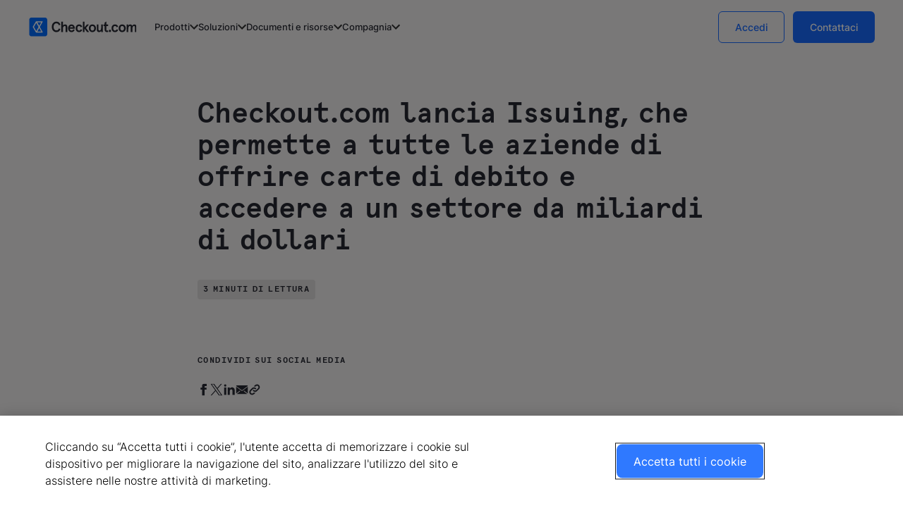

--- FILE ---
content_type: text/html; charset=utf-8
request_url: https://www.checkout.com/it-it/newsroom/checkout-com-launches-issuing-enabling-all-businesses-to-offer-debit-cards-and-unlock-a-billion-dollar-sector
body_size: 30098
content:
<!DOCTYPE html><!-- Last Published: Thu Jan 22 2026 08:32:30 GMT+0000 (Coordinated Universal Time) --><html data-wf-domain="checkout-x-flow-ninja-it.webflow.io" data-wf-page="651a8915f62e26cc5898ce08" data-wf-site="651a8915f62e26cc5898cd72" lang="it" data-wf-collection="651a8915f62e26cc5898cf0f" data-wf-item-slug="checkout-com-launches-issuing-enabling-all-businesses-to-offer-debit-cards-and-unlock-a-billion-dollar-sector"><head><meta charset="utf-8"/><title>Checkout.com lancia Issuing, che permette a tutte le aziende di offrire carte di debito e accedere a un settore da miliardi di dollari</title><meta content="Checkout.com" name="description"/><meta content="Checkout.com lancia Issuing, che permette a tutte le aziende di offrire carte di debito e accedere a un settore da miliardi di dollari" property="og:title"/><meta content="Checkout.com" property="og:description"/><meta content="Checkout.com lancia Issuing, che permette a tutte le aziende di offrire carte di debito e accedere a un settore da miliardi di dollari" property="twitter:title"/><meta content="Checkout.com" property="twitter:description"/><meta property="og:type" content="website"/><meta content="summary_large_image" name="twitter:card"/><meta content="width=device-width, initial-scale=1" name="viewport"/><link href="https://cdn.prod.website-files.com/651a8915f62e26cc5898cd72/css/checkout-x-flow-ninja-it.shared.b1566b1eb.min.css" rel="stylesheet" type="text/css" integrity="sha384-sVZrHrJnNFzxlg1oiQlYvRMZycWRgMYWeREiVt9kg/2tLhd7xDgCBC/oTo7ZjE86" crossorigin="anonymous"/><script type="text/javascript">!function(o,c){var n=c.documentElement,t=" w-mod-";n.className+=t+"js",("ontouchstart"in o||o.DocumentTouch&&c instanceof DocumentTouch)&&(n.className+=t+"touch")}(window,document);</script><link href="https://cdn.prod.website-files.com/651a8915f62e26cc5898cd72/652d50d18f39160b7d3a9425_Fav%20Icon.png" rel="shortcut icon" type="image/x-icon"/><link href="https://cdn.prod.website-files.com/651a8915f62e26cc5898cd72/652d50d59d06d4aa6d3e1ebd_Webclip.png" rel="apple-touch-icon"/><link href="https://www.checkout.com/it-it/newsroom/checkout-com-launches-issuing-enabling-all-businesses-to-offer-debit-cards-and-unlock-a-billion-dollar-sector" rel="canonical"/><!-- Google Tag Manager -->
<script>(function(w,d,s,l,i){w[l]=w[l]||[];w[l].push({'gtm.start':
                                                      new Date().getTime(),event:'gtm.js'});var f=d.getElementsByTagName(s)[0],
      j=d.createElement(s),dl=l!='dataLayer'?'&l='+l:'';j.async=true;j.src=
        'https://www.googletagmanager.com/gtm.js?id='+i+dl;f.parentNode.insertBefore(j,f);
                            })(window,document,'script','dataLayer','GTM-N4WZB94');</script>
<!-- End Google Tag Manager -->

<!-- Project Global CSS Styles -->
<style>


  /* Fixing Font Weight for Browsers */  
  body {
    -webkit-font-smoothing: antialiased;
    -moz-osx-font-smoothing: grayscale;
  }
  p > a{
    color: inherit;
    text-decoration: underline;
  }
  p > a:hover{
    color: inherit;
    text-decoration: none;
  }
  /* OneTrust style overrides */
  .ot-sdk-show-settings {
    font-family: inherit !important;
    font-style: inherit !important;
    font-weight: inherit !important;
    font-size: 11px !important;
    line-height: 16px !important;
    padding: 0px !important;
    color: inherit !important;
    background: transparent !important;
    border: none !important; 
  }  
  .ot-sdk-show-settings:hover {
    color: inherit !important;
    background: transparent !important;
  }
  .cms-image {
    border: 0px solid #2bd4db;
  }
  @media only screen and (min-width: 992px)  {
    .cms-item-link:hover .cms-image{
      border:4px solid #2bd4db;
      border-radius: 0.5rem;
    }
    .cms-item > *:not(.breadcrumbs-dot):not(.cms-image):not(.cms-image > *):hover {
      text-decoration: underline;
    }

    .rb-scroll-image{
      opacity: 0;
    }
    .rb-scroll-image.visible-image{
      opacity: 1;
    }
  }
  .w-webflow-badge {
    display: none !important;
  }

</style>

<style>
  .rb-dropdown-list {
    display: grid;
    grid-template-rows: 0fr;
    transition: grid-template-rows 800ms cubic-bezier(.23, 1, .32, 1);
    -webkit-transition: grid-template-rows 800ms cubic-bezier(.23, 1, .32, 1);
  }
  .rb-dropdown-toggle.open ~ .rb-dropdown-list {
    grid-template-rows: 1fr;
  }
  .rb-dropdown-toggle ~ .rb-dropdown-line-holder {
    height: 18px;
    overflow: hidden;
  }
  .rb-dropdown-toggle.open ~ .rb-dropdown-line-holder {
    height: 100% !important;
  }
  .rb-dropdown-list-content{
    opacity: 0;
  }
  .rb-dropdown-toggle.open ~ .rb-dropdown-list .rb-dropdown-list-content {
    opacity: 1;
  }
  .rb-dropdown-toggle.open{
    color: #186AFF;
    pointer-events: none;
  }
  .swiper-wrapper.rb-partner-list {
    -webkit-transition-timing-function:linear!important;
    -o-transition-timing-function:linear!important;
    transition-timing-function:linear!important;
  }

  .rb-partners-swiper{
    pointer-events: none;
  }
</style>

<!--Script for global redirects-->
<script src="https://flow-ninja-assets.s3.us-east-1.amazonaws.com/checkout/globalFinal.min.js"></script>



<!-- OneTrust Cookies Consent Notice start for www.checkout.com -->
<script type="text/javascript" src="https://cdn-ukwest.onetrust.com/consent/b3592a7c-08d2-4bae-b043-c3fb60943c56/OtAutoBlock.js" ></script>
<script src="https://cdn-ukwest.onetrust.com/scripttemplates/otSDKStub.js" data-document-language="true" type="text/javascript" charset="UTF-8" data-domain-script="b3592a7c-08d2-4bae-b043-c3fb60943c56" ></script>
<script type="text/javascript">
  function OptanonWrapper() { }
</script>
<!-- OneTrust Cookies Consent Notice end for www.checkout.com --><meta property="og:image" content="https://cdn.prod.website-files.com/651a8915f62e26cc5898cd72/67e2d626a6a5ee259b57512a_website-thumbnail.jpg" /></head><body class="rb-body"><div data-animation="default" data-collapse="none" data-duration="400" data-easing="ease" data-easing2="ease" role="banner" class="navbar w-nav"><div class="navbar-container-holder"><div class="navbar-container"><a href="/it-it/" class="brand w-nav-brand"><img id="nav-logo" loading="eager" alt="Checkout.com logo" src="https://cdn.prod.website-files.com/651a8915f62e26cc5898cd72/6788efc004d69e41f3b94358_Property%201%3Dweb-default.svg" class="contain-image"/></a><nav role="navigation" class="navbar-nav-menu w-nav-menu"><div class="nav-menu-content"><div class="navbar-links-wrapper"><div data-delay="400" data-hover="false" data-w-id="c1761a99-2e62-acae-0773-b1de5186626b" class="rb-navbar-dropdown w-dropdown"><div class="navbar-dropdown-toggle w-dropdown-toggle"><div class="dropdown-toggle-text">Prodotti</div><div class="dropdown-toggle-line"></div><img loading="lazy" src="https://cdn.prod.website-files.com/651a8915f62e26cc5898cd72/652e89a7dc41aeeb6fe47a4b_Vector%20(2).svg" alt="Chevron" class="dropdown-icon"/></div><nav class="rb-navbar-dropdown-list w-dropdown-list"><div class="dropdown-divider-line-wrap"></div><div class="inner-nav-menu-dropdown"><div class="inner-nav-menu-left-side"><div fs-mirrorclick-element="target" class="dropdown-category-link active-tab"><div class="rb-flex-horizontal rb-align-center"><div class="rb-font-weight-600"><strong>Connettiti </strong></div><div class="product-dropdown-arrow w-embed"><svg width="20" height="16" viewBox="0 0 20 16" fill="none" xmlns="http://www.w3.org/2000/svg">
<g clip-path="url(#clip0_2402_9537)">
<g clip-path="url(#clip1_2402_9537)">
<path d="M9.24953 2.6499L8.54453 3.3549L12.6895 7.4999H1.39453V8.4999H12.6895L8.54453 12.6449L9.24953 13.3499L14.6045 7.9999L9.24953 2.6499Z" fill="#272932" stroke="#272932" stroke-width="0.25"/>
</g>
</g>
<defs>
<clipPath id="clip0_2402_9537">
<rect width="16" height="16" fill="white"/>
</clipPath>
<clipPath id="clip1_2402_9537">
<rect width="16" height="16" fill="white"/>
</clipPath>
</defs>
</svg></div></div><div class="rb-text-small rb-text-grey-700 rb-no-margin">Rete globale di pagamenti</div></div><div fs-mirrorclick-element="target-2" class="dropdown-category-link"><div class="rb-flex-horizontal rb-align-center"><div class="rb-font-weight-600"><strong>Movimenta</strong></div><div class="product-dropdown-arrow w-embed"><svg width="20" height="16" viewBox="0 0 20 16" fill="none" xmlns="http://www.w3.org/2000/svg">
<g clip-path="url(#clip0_2402_9537)">
<g clip-path="url(#clip1_2402_9537)">
<path d="M9.24953 2.6499L8.54453 3.3549L12.6895 7.4999H1.39453V8.4999H12.6895L8.54453 12.6449L9.24953 13.3499L14.6045 7.9999L9.24953 2.6499Z" fill="#272932" stroke="#272932" stroke-width="0.25"/>
</g>
</g>
<defs>
<clipPath id="clip0_2402_9537">
<rect width="16" height="16" fill="white"/>
</clipPath>
<clipPath id="clip1_2402_9537">
<rect width="16" height="16" fill="white"/>
</clipPath>
</defs>
</svg></div></div><div class="rb-text-small rb-text-grey-700 rb-no-margin">Payin e payout</div></div><div fs-mirrorclick-element="target-3" class="dropdown-category-link"><div class="rb-flex-horizontal rb-align-center"><div class="rb-font-weight-600"><strong>Proteggi</strong></div><div class="product-dropdown-arrow w-embed"><svg width="20" height="16" viewBox="0 0 20 16" fill="none" xmlns="http://www.w3.org/2000/svg">
<g clip-path="url(#clip0_2402_9537)">
<g clip-path="url(#clip1_2402_9537)">
<path d="M9.24953 2.6499L8.54453 3.3549L12.6895 7.4999H1.39453V8.4999H12.6895L8.54453 12.6449L9.24953 13.3499L14.6045 7.9999L9.24953 2.6499Z" fill="#272932" stroke="#272932" stroke-width="0.25"/>
</g>
</g>
<defs>
<clipPath id="clip0_2402_9537">
<rect width="16" height="16" fill="white"/>
</clipPath>
<clipPath id="clip1_2402_9537">
<rect width="16" height="16" fill="white"/>
</clipPath>
</defs>
</svg></div></div><div class="rb-text-small rb-text-grey-700 rb-no-margin">Frodi, rischi e conformità</div></div><div fs-mirrorclick-element="target-4" class="dropdown-category-link"><div class="rb-flex-horizontal rb-align-center"><div class="rb-font-weight-600"><strong>Aumenta</strong></div><div class="product-dropdown-arrow w-embed"><svg width="20" height="16" viewBox="0 0 20 16" fill="none" xmlns="http://www.w3.org/2000/svg">
<g clip-path="url(#clip0_2402_9537)">
<g clip-path="url(#clip1_2402_9537)">
<path d="M9.24953 2.6499L8.54453 3.3549L12.6895 7.4999H1.39453V8.4999H12.6895L8.54453 12.6449L9.24953 13.3499L14.6045 7.9999L9.24953 2.6499Z" fill="#272932" stroke="#272932" stroke-width="0.25"/>
</g>
</g>
<defs>
<clipPath id="clip0_2402_9537">
<rect width="16" height="16" fill="white"/>
</clipPath>
<clipPath id="clip1_2402_9537">
<rect width="16" height="16" fill="white"/>
</clipPath>
</defs>
</svg></div></div><div class="rb-text-small rb-text-grey-700 rb-no-margin">Pagamenti dalle prestazioni elevate.</div></div><div fs-mirrorclick-element="target-5" class="dropdown-category-link"><div class="rb-flex-horizontal rb-align-center"><div class="rb-font-weight-600"><strong>Gestisci</strong></div><div class="product-dropdown-arrow w-embed"><svg width="20" height="16" viewBox="0 0 20 16" fill="none" xmlns="http://www.w3.org/2000/svg">
<g clip-path="url(#clip0_2402_9537)">
<g clip-path="url(#clip1_2402_9537)">
<path d="M9.24953 2.6499L8.54453 3.3549L12.6895 7.4999H1.39453V8.4999H12.6895L8.54453 12.6449L9.24953 13.3499L14.6045 7.9999L9.24953 2.6499Z" fill="#272932" stroke="#272932" stroke-width="0.25"/>
</g>
</g>
<defs>
<clipPath id="clip0_2402_9537">
<rect width="16" height="16" fill="white"/>
</clipPath>
<clipPath id="clip1_2402_9537">
<rect width="16" height="16" fill="white"/>
</clipPath>
</defs>
</svg></div></div><div class="rb-text-small rb-text-grey-700 rb-no-margin">Controlli sui movimenti di denaro    </div></div></div><div class="inner-nav-menu-right-side"><div class="dropdown-category-list"><div class="nav-responsive-back-box"><div fs-mirrorclick-element="trigger" class="back-box"><div class="back-icon w-embed"><svg width="24" height="24" viewBox="0 0 24 24" fill="none" xmlns="http://www.w3.org/2000/svg">
<g clip-path="url(#clip0_2058_75193)">
<path d="M15.41 16.59L10.83 12L15.41 7.41L14 6L8 12L14 18L15.41 16.59Z" fill="#186AFF"/>
</g>
<defs>
<clipPath id="clip0_2058_75193">
<rect width="24" height="24" fill="white"/>
</clipPath>
</defs>
</svg></div><div>Indietro</div></div></div><div class="inner-dropdown-menu"><div id="w-node-c1761a99-2e62-acae-0773-b1de518662a5-70d8a331" class="nav-responsive-product-label">CONNETTITI</div><a href="/it-it/products/accept-online" class="dropdown-nav-link w-inline-block"><div class="dropdown-nav-link-icon w-embed"><svg width="33" height="32" viewBox="0 0 33 32" fill="none" xmlns="http://www.w3.org/2000/svg">
<path fill-rule="evenodd" clip-rule="evenodd" d="M11.9342 23.9662L11.8774 23.9608C7.56952 23.5476 4.2002 19.9167 4.2002 15.5C4.2002 10.8056 8.00577 7 12.7002 7C16.6219 7 19.9257 9.65681 20.9051 13.2705L21.1166 14.0512L21.9244 14.0075C22.0156 14.0025 22.1075 14 22.2002 14C24.9616 14 27.2002 16.2386 27.2002 19C27.2002 21.7614 24.9616 24 22.2002 24H12.2002C12.1271 24 12.0569 23.9923 11.99 23.9781L11.9342 23.9662ZM22.2003 13C24.1269 13 25.8415 13.9081 26.9393 15.3197C27.7238 14.4367 28.2003 13.274 28.2003 12C28.2003 9.23858 25.9617 7 23.2003 7C21.6757 7 20.3105 7.68232 19.3934 8.75823C20.56 9.91642 21.4276 11.3753 21.8703 13.0089C21.9795 13.003 22.0895 13 22.2003 13Z" fill="currentColor"/>
</svg></div><div class="nav-link-text-block"><div class="rb-flex-horizontal rb-align-center"><div class="rb-font-weight-600"><strong>Accetta online</strong></div><div class="nav-link-arrow w-embed"><svg width="21" height="16" viewBox="0 0 21 16" fill="none" xmlns="http://www.w3.org/2000/svg">
<g clip-path="url(#clip0_2261_4294)">
<g clip-path="url(#clip1_2261_4294)">
<path d="M9.85109 2.6499L9.14609 3.3549L13.2911 7.4999H1.99609V8.4999H13.2911L9.14609 12.6449L9.85109 13.3499L15.2061 7.9999L9.85109 2.6499Z" fill="currentColor" stroke="currentColor" stroke-width="0.25"/>
</g>
</g>
<defs>
<clipPath id="clip0_2261_4294">
<rect width="16" height="16" fill="white" transform="translate(0.600586)"/>
</clipPath>
<clipPath id="clip1_2261_4294">
<rect width="16" height="16" fill="white" transform="translate(0.600586)"/>
</clipPath>
</defs>
</svg></div></div><div class="rb-text-small rb-text-grey-700 rb-no-margin">Elabora i pagamenti online a modo tuo.</div></div></a><a href="/it-it/products/unified-payments-api" class="dropdown-nav-link w-inline-block"><div class="dropdown-nav-link-icon w-embed"><svg width="33" height="32" viewBox="0 0 33 32" fill="none" xmlns="http://www.w3.org/2000/svg">
<path fill-rule="evenodd" clip-rule="evenodd" d="M2.03028 10.7042C1.39485 11.0946 1.39485 12.018 2.03028 12.4084L15.1527 20.4695C15.7949 20.864 16.6043 20.864 17.2464 20.4695L30.3689 12.4084C31.0043 12.018 31.0043 11.0946 30.3689 10.7042L17.2464 2.64303C16.6043 2.24855 15.7949 2.24855 15.1527 2.64303L2.03028 10.7042ZM5.62828 15.7919L4.14322 16.7042C3.5078 17.0945 3.5078 18.0179 4.14322 18.4083L15.153 25.1716C15.7951 25.5661 16.6045 25.5661 17.2467 25.1716L28.2564 18.4083C28.8919 18.0179 28.8919 17.0945 28.2564 16.7042L26.7716 15.792L17.7704 21.3215C16.8071 21.9133 15.593 21.9133 14.6298 21.3215L5.62828 15.7919ZM8.9068 22.5081L7.14322 23.5914C6.5078 23.9818 6.5078 24.9052 7.14322 25.2956L15.153 30.216C15.7952 30.6105 16.6045 30.6105 17.2467 30.216L25.2565 25.2956C25.8919 24.9052 25.8919 23.9818 25.2565 23.5914L23.4932 22.5083L17.7705 26.0238C16.8072 26.6155 15.5931 26.6155 14.6299 26.0238L8.9068 22.5081Z" fill="currentColor"/>
</svg></div><div class="nav-link-text-block"><div class="rb-flex-horizontal rb-align-center"><div class="rb-font-weight-600"><strong>API di pagamento unificata</strong></div><div class="nav-link-arrow w-embed"><svg width="21" height="16" viewBox="0 0 21 16" fill="none" xmlns="http://www.w3.org/2000/svg">
<g clip-path="url(#clip0_2261_4294)">
<g clip-path="url(#clip1_2261_4294)">
<path d="M9.85109 2.6499L9.14609 3.3549L13.2911 7.4999H1.99609V8.4999H13.2911L9.14609 12.6449L9.85109 13.3499L15.2061 7.9999L9.85109 2.6499Z" fill="currentColor" stroke="currentColor" stroke-width="0.25"/>
</g>
</g>
<defs>
<clipPath id="clip0_2261_4294">
<rect width="16" height="16" fill="white" transform="translate(0.600586)"/>
</clipPath>
<clipPath id="clip1_2261_4294">
<rect width="16" height="16" fill="white" transform="translate(0.600586)"/>
</clipPath>
</defs>
</svg></div></div><div class="rb-text-small rb-text-grey-700 rb-no-margin">Connettiti a Checkout.com tramite un&#x27;unica API.</div></div></a><a href="/it-it/products/flow" class="dropdown-nav-link w-inline-block"><div class="dropdown-nav-link-icon w-embed"><svg width="33" height="32" viewBox="0 0 33 32" fill="none" xmlns="http://www.w3.org/2000/svg">
<path fill-rule="evenodd" clip-rule="evenodd" d="M27.2002 9C27.2002 6.79086 25.4093 5 23.2002 5H15.2002C14.0956 5 13.2002 5.89543 13.2002 7V11H27.2002V9ZM19.2002 21H5.2002V23C5.2002 25.2091 6.99106 27 9.2002 27H17.2002C18.3048 27 19.2002 26.1046 19.2002 25V21ZM30.2002 16C30.2002 13.7909 28.4093 12 26.2002 12L6.2002 12C3.99106 12 2.2002 13.7909 2.2002 16C2.2002 18.2091 3.99106 20 6.20019 20L26.2002 20C28.4093 20 30.2002 18.2091 30.2002 16Z" fill="currentColor"/>
</svg></div><div class="nav-link-text-block"><div class="rb-flex-horizontal rb-align-center"><div class="rb-font-weight-600">Flow</div><div class="nav-link-arrow w-embed"><svg width="21" height="16" viewBox="0 0 21 16" fill="none" xmlns="http://www.w3.org/2000/svg">
<g clip-path="url(#clip0_2261_4294)">
<g clip-path="url(#clip1_2261_4294)">
<path d="M9.85109 2.6499L9.14609 3.3549L13.2911 7.4999H1.99609V8.4999H13.2911L9.14609 12.6449L9.85109 13.3499L15.2061 7.9999L9.85109 2.6499Z" fill="currentColor" stroke="currentColor" stroke-width="0.25"/>
</g>
</g>
<defs>
<clipPath id="clip0_2261_4294">
<rect width="16" height="16" fill="white" transform="translate(0.600586)"/>
</clipPath>
<clipPath id="clip1_2261_4294">
<rect width="16" height="16" fill="white" transform="translate(0.600586)"/>
</clipPath>
</defs>
</svg></div></div><div class="rb-text-small rb-text-grey-700 rb-no-margin flow">Aumenta la conversione con blocchi personalizzabili.</div></div></a><a href="/it-it/products/hosted-payment" class="dropdown-nav-link w-inline-block"><div class="dropdown-nav-link-icon w-embed"><svg width="33" height="32" viewBox="0 0 33 32" fill="none" xmlns="http://www.w3.org/2000/svg">
<path d="M18.7012 11.1969V4.02134C18.7012 3.4452 18.2298 3 17.6798 3H3.72153C3.14539 3 2.7002 3.47139 2.7002 4.02134V17.9796C2.7002 18.5558 3.17158 19.001 3.72153 19.001H11.9446V14.4442C11.9446 12.6634 13.4112 11.1969 15.1919 11.1969H18.7012Z" fill="currentColor"/>
<path d="M28.6798 12.9775H20.4567V17.5343C20.4567 19.3151 18.9902 20.7816 17.2094 20.7816H13.7002V27.9572C13.7002 28.5333 14.1716 28.9785 14.7215 28.9785H28.6798C29.256 28.9785 29.7012 28.5071 29.7012 27.9572V13.9989C29.7012 13.4227 29.2298 12.9775 28.6798 12.9775Z" fill="currentColor"/>
<path d="M13.751 19.001V14.7585C13.751 13.7896 14.5366 13.0039 15.5056 13.0039H18.7005V17.2464C18.7005 18.2154 17.9149 19.001 16.9459 19.001H13.751Z" fill="currentColor"/>
<path d="M20.4814 11.2233V6.95459H23.0479C24.2787 6.95459 25.3001 7.97593 25.3001 9.20677V11.2233H20.4814Z" fill="currentColor"/>
<path d="M9.45628 25.0504C8.22544 25.0504 7.2041 24.0291 7.2041 22.7982V20.7817H12.0227V25.0504H9.45628Z" fill="currentColor"/>
</svg></div><div class="nav-link-text-block"><div class="rb-flex-horizontal rb-align-center"><div class="rb-font-weight-600">Pagina di pagamento ospitata</div><div class="nav-link-arrow w-embed"><svg width="21" height="16" viewBox="0 0 21 16" fill="none" xmlns="http://www.w3.org/2000/svg">
<g clip-path="url(#clip0_2261_4294)">
<g clip-path="url(#clip1_2261_4294)">
<path d="M9.85109 2.6499L9.14609 3.3549L13.2911 7.4999H1.99609V8.4999H13.2911L9.14609 12.6449L9.85109 13.3499L15.2061 7.9999L9.85109 2.6499Z" fill="currentColor" stroke="currentColor" stroke-width="0.25"/>
</g>
</g>
<defs>
<clipPath id="clip0_2261_4294">
<rect width="16" height="16" fill="white" transform="translate(0.600586)"/>
</clipPath>
<clipPath id="clip1_2261_4294">
<rect width="16" height="16" fill="white" transform="translate(0.600586)"/>
</clipPath>
</defs>
</svg></div></div><div class="rb-text-small rb-text-grey-700 rb-no-margin">Lascia che sia Checkout.com a ospitare la tua pagina di pagamento.</div></div></a><a href="/it-it/products/mobile-sdk" class="dropdown-nav-link w-inline-block"><div class="dropdown-nav-link-icon w-embed"><svg width="33" height="32" viewBox="0 0 33 32" fill="none" xmlns="http://www.w3.org/2000/svg">
<path fill-rule="evenodd" clip-rule="evenodd" d="M18.6006 3C17.496 3 16.6006 3.89543 16.6006 5V12.0309C18.5737 12.277 20.1006 13.9602 20.1006 16C20.1006 18.0398 18.5737 19.723 16.6006 19.9691V22C16.6006 23.1046 17.496 24 18.6006 24H26.6006C27.7052 24 28.6006 23.1046 28.6006 22V5C28.6006 3.89543 27.7052 3 26.6006 3H18.6006ZM5.60059 8C4.49602 8 3.60059 8.89543 3.60059 10V27C3.60059 28.1046 4.49602 29 5.60059 29H13.6006C14.7052 29 15.6006 28.1046 15.6006 27V19.9691C13.6274 19.723 12.1006 18.0398 12.1006 16C12.1006 13.9602 13.6274 12.277 15.6006 12.0309V10C15.6006 8.89543 14.7052 8 13.6006 8H5.60059ZM16.1006 13C14.4437 13 13.1006 14.3431 13.1006 16C13.1006 17.6569 14.4437 19 16.1006 19C17.7574 19 19.1006 17.6569 19.1006 16C19.1006 14.3431 17.7574 13 16.1006 13Z" fill="currentColor"/>
</svg></div><div class="nav-link-text-block"><div class="rb-flex-horizontal rb-align-center"><div class="rb-font-weight-600">Mobile SDK</div><div class="nav-link-arrow w-embed"><svg width="21" height="16" viewBox="0 0 21 16" fill="none" xmlns="http://www.w3.org/2000/svg">
<g clip-path="url(#clip0_2261_4294)">
<g clip-path="url(#clip1_2261_4294)">
<path d="M9.85109 2.6499L9.14609 3.3549L13.2911 7.4999H1.99609V8.4999H13.2911L9.14609 12.6449L9.85109 13.3499L15.2061 7.9999L9.85109 2.6499Z" fill="currentColor" stroke="currentColor" stroke-width="0.25"/>
</g>
</g>
<defs>
<clipPath id="clip0_2261_4294">
<rect width="16" height="16" fill="white" transform="translate(0.600586)"/>
</clipPath>
<clipPath id="clip1_2261_4294">
<rect width="16" height="16" fill="white" transform="translate(0.600586)"/>
</clipPath>
</defs>
</svg></div></div><div class="rb-text-small rb-text-grey-700 rb-no-margin">Crea esperienze di pagamento native per dispositivi mobili.</div></div></a><a href="/it-it/products/payment-links" class="dropdown-nav-link w-inline-block"><div class="dropdown-nav-link-icon w-embed"><svg width="33" height="32" viewBox="0 0 33 32" fill="none" xmlns="http://www.w3.org/2000/svg">
<path fill-rule="evenodd" clip-rule="evenodd" d="M5.60059 5C4.49602 5 3.60059 5.89543 3.60059 7V26C3.60059 27.1046 4.49602 28 5.60059 28H13.6006C14.7052 28 15.6006 27.1046 15.6006 26V20H11.6006C9.39145 20 7.60059 18.2091 7.60059 16C7.60059 13.7909 9.39145 12 11.6006 12H15.6006V7C15.6006 5.89543 14.7052 5 13.6006 5H5.60059ZM20.6006 13C22.2574 13 23.6006 14.3431 23.6006 16C23.6006 17.6569 22.2574 19 20.6006 19H11.6006C9.94373 19 8.60059 17.6569 8.60059 16C8.60059 14.3431 9.94373 13 11.6006 13L20.6006 13ZM16.6006 7C16.6006 5.89543 17.496 5 18.6006 5H26.6006C27.7052 5 28.6006 5.89543 28.6006 7V26C28.6006 27.1046 27.7052 28 26.6006 28H18.6006C17.496 28 16.6006 27.1046 16.6006 26V20H20.6006C22.8097 20 24.6006 18.2091 24.6006 16C24.6006 13.7909 22.8097 12 20.6006 12H16.6006V7Z" fill="currentColor"/>
</svg></div><div class="nav-link-text-block"><div class="rb-flex-horizontal rb-align-center"><div class="rb-font-weight-600"><strong>Link di pagamento</strong></div><div class="nav-link-arrow w-embed"><svg width="21" height="16" viewBox="0 0 21 16" fill="none" xmlns="http://www.w3.org/2000/svg">
<g clip-path="url(#clip0_2261_4294)">
<g clip-path="url(#clip1_2261_4294)">
<path d="M9.85109 2.6499L9.14609 3.3549L13.2911 7.4999H1.99609V8.4999H13.2911L9.14609 12.6449L9.85109 13.3499L15.2061 7.9999L9.85109 2.6499Z" fill="currentColor" stroke="currentColor" stroke-width="0.25"/>
</g>
</g>
<defs>
<clipPath id="clip0_2261_4294">
<rect width="16" height="16" fill="white" transform="translate(0.600586)"/>
</clipPath>
<clipPath id="clip1_2261_4294">
<rect width="16" height="16" fill="white" transform="translate(0.600586)"/>
</clipPath>
</defs>
</svg></div></div><div class="rb-text-small rb-text-grey-700 rb-no-margin">Accetta pagamenti su qualsiasi canale.</div></div></a><a href="/it-it/products/plugins" class="dropdown-nav-link w-inline-block"><div class="dropdown-nav-link-icon w-embed"><svg width="33" height="32" viewBox="0 0 33 32" fill="none" xmlns="http://www.w3.org/2000/svg">
<path fill-rule="evenodd" clip-rule="evenodd" d="M13.6006 3C13.6006 2.44772 14.0483 2 14.6006 2H18.6006C19.1529 2 19.6006 2.44772 19.6006 3V7C19.6006 7.55228 19.1529 8 18.6006 8H14.6006C14.0483 8 13.6006 7.55228 13.6006 7V3ZM12.6006 5H7.60059C6.49602 5 5.60059 5.89543 5.60059 7V12H7.60059C8.70516 12 9.60059 12.8954 9.60059 14V18C9.60059 19.1046 8.70516 20 7.60059 20H5.60059V25C5.60059 26.1046 6.49602 27 7.60059 27H12.6006V25C12.6006 23.8954 13.496 23 14.6006 23H18.6006C19.7052 23 20.6006 23.8954 20.6006 25V27H25.6006C26.7052 27 27.6006 26.1046 27.6006 25V20H25.6006C24.496 20 23.6006 19.1046 23.6006 18V14C23.6006 12.8954 24.496 12 25.6006 12H27.6006V7C27.6006 5.89543 26.7052 5 25.6006 5H20.6006V7C20.6006 8.10457 19.7052 9 18.6006 9H14.6006C13.496 9 12.6006 8.10457 12.6006 7V5ZM25.6006 13C25.0483 13 24.6006 13.4477 24.6006 14V18C24.6006 18.5523 25.0483 19 25.6006 19H29.6006C30.1529 19 30.6006 18.5523 30.6006 18V14C30.6006 13.4477 30.1529 13 29.6006 13H25.6006ZM2.60059 14C2.60059 13.4477 3.0483 13 3.60059 13H7.60059C8.15287 13 8.60059 13.4477 8.60059 14V18C8.60059 18.5523 8.15287 19 7.60059 19H3.60059C3.0483 19 2.60059 18.5523 2.60059 18V14ZM14.6006 24C14.0483 24 13.6006 24.4477 13.6006 25V29C13.6006 29.5523 14.0483 30 14.6006 30H18.6006C19.1529 30 19.6006 29.5523 19.6006 29V25C19.6006 24.4477 19.1529 24 18.6006 24H14.6006Z" fill="currentColor"/>
</svg></div><div class="nav-link-text-block"><div class="rb-flex-horizontal rb-align-center"><div class="rb-font-weight-600"><strong>Plugin</strong></div><div class="nav-link-arrow w-embed"><svg width="21" height="16" viewBox="0 0 21 16" fill="none" xmlns="http://www.w3.org/2000/svg">
<g clip-path="url(#clip0_2261_4294)">
<g clip-path="url(#clip1_2261_4294)">
<path d="M9.85109 2.6499L9.14609 3.3549L13.2911 7.4999H1.99609V8.4999H13.2911L9.14609 12.6449L9.85109 13.3499L15.2061 7.9999L9.85109 2.6499Z" fill="currentColor" stroke="currentColor" stroke-width="0.25"/>
</g>
</g>
<defs>
<clipPath id="clip0_2261_4294">
<rect width="16" height="16" fill="white" transform="translate(0.600586)"/>
</clipPath>
<clipPath id="clip1_2261_4294">
<rect width="16" height="16" fill="white" transform="translate(0.600586)"/>
</clipPath>
</defs>
</svg></div></div><div class="rb-text-small rb-text-grey-700 rb-no-margin">Inserisci i tuoi pagamenti nelle piattaforme.</div></div></a></div><div class="spacer in-nav"></div><img sizes="100vw" srcset="https://cdn.prod.website-files.com/651a8915f62e26cc5898cd72/66a6699dfb2fc191cc4c5db7_Connect_Navigation%2520569x113-p-500.png 500w, https://cdn.prod.website-files.com/651a8915f62e26cc5898cd72/66a6699dfb2fc191cc4c5db7_Connect_Navigation%2520569x113-p-800.png 800w, https://cdn.prod.website-files.com/651a8915f62e26cc5898cd72/66a6699dfb2fc191cc4c5db7_Connect_Navigation%20569x113.png 1138w" alt="" src="https://cdn.prod.website-files.com/651a8915f62e26cc5898cd72/66a6699dfb2fc191cc4c5db7_Connect_Navigation%20569x113.png" loading="lazy" class="dropdown-list-image"/></div><div class="dropdown-category-list"><div class="nav-responsive-back-box"><div fs-mirrorclick-element="trigger-2" class="back-box"><div class="back-icon w-embed"><svg width="24" height="24" viewBox="0 0 24 24" fill="none" xmlns="http://www.w3.org/2000/svg">
<g clip-path="url(#clip0_2058_75193)">
<path d="M15.41 16.59L10.83 12L15.41 7.41L14 6L8 12L14 18L15.41 16.59Z" fill="#186AFF"/>
</g>
<defs>
<clipPath id="clip0_2058_75193">
<rect width="24" height="24" fill="white"/>
</clipPath>
</defs>
</svg></div><div>Indietro</div></div></div><div class="inner-dropdown-menu"><div id="w-node-c1761a99-2e62-acae-0773-b1de518662f3-70d8a331" class="nav-responsive-product-label"><strong>MOVIMENTA</strong></div><a href="/it-it/products/acquiring" class="dropdown-nav-link w-inline-block"><div class="dropdown-nav-link-icon w-embed"><svg width="33" height="32" viewBox="0 0 33 32" fill="none" xmlns="http://www.w3.org/2000/svg">
<path d="M29.2001 10.2308C29.2001 14.649 24.7001 23.2306 21.2001 23.2306C17.7002 23.2306 13.2002 14.649 13.2002 10.2308C13.2002 5.81261 16.7819 2.23096 21.2001 2.23096C25.6184 2.23096 29.2001 5.81261 29.2001 10.2308Z" fill="currentColor" stroke="white" stroke-width="0.999987"/>
<path d="M19.2001 17.2308C19.2001 21.649 14.7001 30.2306 11.2001 30.2306C7.70017 30.2306 3.2002 21.649 3.2002 17.2308C3.2002 12.8126 6.78189 9.23096 11.2001 9.23096C15.6184 9.23096 19.2001 12.8126 19.2001 17.2308Z" fill="currentColor" stroke="white" stroke-width="0.999987"/>
<path d="M14.7002 17.2304C14.7002 19.1633 13.1332 20.7303 11.2002 20.7303C9.26718 20.7303 7.70019 19.1633 7.70019 17.2304C7.70019 15.2974 9.26718 13.7305 11.2002 13.7305C13.1332 13.7305 14.7002 15.2974 14.7002 17.2304Z" fill="currentColor" stroke="white" stroke-width="0.999987"/>
<path d="M21.2002 8.23096L21.2002 14.2308" stroke="white" stroke-width="1.2"/>
</svg></div><div class="nav-link-text-block"><div class="rb-flex-horizontal rb-align-center"><div class="rb-font-weight-600"><strong>Acquisizione</strong></div><div class="nav-link-arrow w-embed"><svg width="21" height="16" viewBox="0 0 21 16" fill="none" xmlns="http://www.w3.org/2000/svg">
<g clip-path="url(#clip0_2261_4294)">
<g clip-path="url(#clip1_2261_4294)">
<path d="M9.85109 2.6499L9.14609 3.3549L13.2911 7.4999H1.99609V8.4999H13.2911L9.14609 12.6449L9.85109 13.3499L15.2061 7.9999L9.85109 2.6499Z" fill="currentColor" stroke="currentColor" stroke-width="0.25"/>
</g>
</g>
<defs>
<clipPath id="clip0_2261_4294">
<rect width="16" height="16" fill="white" transform="translate(0.600586)"/>
</clipPath>
<clipPath id="clip1_2261_4294">
<rect width="16" height="16" fill="white" transform="translate(0.600586)"/>
</clipPath>
</defs>
</svg></div></div><div class="rb-text-small rb-text-grey-700 rb-no-margin">Accetta pagamenti a livello globale con acquisizione locale.</div></div></a><a href="/it-it/payment-methods" class="dropdown-nav-link w-inline-block"><div class="dropdown-nav-link-icon w-embed"><svg xmlns="http://www.w3.org/2000/svg" width="32" height="32" viewBox="0 0 32 32" fill="none">
<path fill-rule="evenodd" clip-rule="evenodd" d="M9 6C9 4.89543 9.89543 4 11 4H28C29.1046 4 30 4.89543 30 6V17C30 18.1046 29.1046 19 28 19L23 19L12 19V20H23V25C23 26.1046 22.1046 27 21 27H4C2.89543 27 2 26.1046 2 25V14C2 12.8954 2.89543 12 4 12H9H20V11H9V6Z" fill="CurrentColor"/>
</svg></div><div class="nav-link-text-block"><div class="rb-flex-horizontal rb-align-center"><div class="rb-font-weight-600"><strong>Metodi di pagamento</strong></div><div class="nav-link-arrow w-embed"><svg width="21" height="16" viewBox="0 0 21 16" fill="none" xmlns="http://www.w3.org/2000/svg">
<g clip-path="url(#clip0_2261_4294)">
<g clip-path="url(#clip1_2261_4294)">
<path d="M9.85109 2.6499L9.14609 3.3549L13.2911 7.4999H1.99609V8.4999H13.2911L9.14609 12.6449L9.85109 13.3499L15.2061 7.9999L9.85109 2.6499Z" fill="currentColor" stroke="currentColor" stroke-width="0.25"/>
</g>
</g>
<defs>
<clipPath id="clip0_2261_4294">
<rect width="16" height="16" fill="white" transform="translate(0.600586)"/>
</clipPath>
<clipPath id="clip1_2261_4294">
<rect width="16" height="16" fill="white" transform="translate(0.600586)"/>
</clipPath>
</defs>
</svg></div></div><div class="rb-text-small rb-text-grey-700 rb-no-margin">Elabora pagamenti con carte, portafogli, bonifici e voucher.</div></div></a><a href="/it-it/products/issuing" class="dropdown-nav-link w-inline-block"><div class="dropdown-nav-link-icon w-embed"><svg width="33" height="32" viewBox="0 0 33 32" fill="none" xmlns="http://www.w3.org/2000/svg">
<path fill-rule="evenodd" clip-rule="evenodd" d="M4.2002 5C3.09563 5 2.2002 5.89543 2.2002 7V18C2.2002 19.1046 3.09563 20 4.2002 20H21.2002C22.3048 20 23.2002 19.1046 23.2002 18V7C23.2002 5.89543 22.3048 5 21.2002 5H4.2002ZM9.2002 25V21H21.2002C22.857 21 24.2002 19.6569 24.2002 18V12H28.2002C29.3048 12 30.2002 12.8954 30.2002 14V25C30.2002 26.1046 29.3048 27 28.2002 27H11.2002C10.0956 27 9.2002 26.1046 9.2002 25Z" fill="currentColor"/>
</svg></div><div class="nav-link-text-block"><div class="rb-flex-horizontal rb-align-center"><div class="rb-font-weight-600"><strong>Emissione</strong></div><div class="nav-link-arrow w-embed"><svg width="21" height="16" viewBox="0 0 21 16" fill="none" xmlns="http://www.w3.org/2000/svg">
<g clip-path="url(#clip0_2261_4294)">
<g clip-path="url(#clip1_2261_4294)">
<path d="M9.85109 2.6499L9.14609 3.3549L13.2911 7.4999H1.99609V8.4999H13.2911L9.14609 12.6449L9.85109 13.3499L15.2061 7.9999L9.85109 2.6499Z" fill="currentColor" stroke="currentColor" stroke-width="0.25"/>
</g>
</g>
<defs>
<clipPath id="clip0_2261_4294">
<rect width="16" height="16" fill="white" transform="translate(0.600586)"/>
</clipPath>
<clipPath id="clip1_2261_4294">
<rect width="16" height="16" fill="white" transform="translate(0.600586)"/>
</clipPath>
</defs>
</svg></div></div><div class="rb-text-small rb-text-grey-700 rb-no-margin">Crea le tue carte fisiche e virtuali.</div></div></a><a href="/it-it/technology/payouts" class="dropdown-nav-link w-inline-block"><div class="dropdown-nav-link-icon w-embed"><svg width="33" height="32" viewBox="0 0 33 32" fill="none" xmlns="http://www.w3.org/2000/svg">
<path fill-rule="evenodd" clip-rule="evenodd" d="M13.6006 5C13.6006 3.34315 14.9437 2 16.6006 2C18.2574 2 19.6006 3.34315 19.6006 5C19.6006 6.65685 18.2574 8 16.6006 8C14.9437 8 13.6006 6.65685 13.6006 5ZM11.6006 25C11.6006 22.2386 13.8392 20 16.6006 20C19.362 20 21.6006 22.2386 21.6006 25C21.6006 27.7614 19.362 30 16.6006 30C13.8392 30 11.6006 27.7614 11.6006 25ZM5.60059 12C5.60059 10.8954 6.49602 10 7.60059 10H25.6006C26.7052 10 27.6006 10.8954 27.6006 12V23C27.6006 24.1046 26.7052 25 25.6006 25H22.6006C22.6006 21.6863 19.9143 19 16.6006 19C13.2869 19 10.6006 21.6863 10.6006 25H7.60059C6.49602 25 5.60059 24.1046 5.60059 23V12Z" fill="currentColor"/>
</svg></div><div class="nav-link-text-block"><div class="rb-flex-horizontal rb-align-center"><div class="rb-font-weight-600"><strong>Payout</strong></div><div class="nav-link-arrow w-embed"><svg width="21" height="16" viewBox="0 0 21 16" fill="none" xmlns="http://www.w3.org/2000/svg">
<g clip-path="url(#clip0_2261_4294)">
<g clip-path="url(#clip1_2261_4294)">
<path d="M9.85109 2.6499L9.14609 3.3549L13.2911 7.4999H1.99609V8.4999H13.2911L9.14609 12.6449L9.85109 13.3499L15.2061 7.9999L9.85109 2.6499Z" fill="currentColor" stroke="currentColor" stroke-width="0.25"/>
</g>
</g>
<defs>
<clipPath id="clip0_2261_4294">
<rect width="16" height="16" fill="white" transform="translate(0.600586)"/>
</clipPath>
<clipPath id="clip1_2261_4294">
<rect width="16" height="16" fill="white" transform="translate(0.600586)"/>
</clipPath>
</defs>
</svg></div></div><div class="rb-text-small rb-text-grey-700 rb-no-margin">Trasferisci denaro direttamente su conti bancari e carte.</div></div></a></div><img sizes="100vw" srcset="https://cdn.prod.website-files.com/651a8915f62e26cc5898cd72/66a6699efb2fc191cc4c5e1a_Move_Navigation%2520569x113-p-500.png 500w, https://cdn.prod.website-files.com/651a8915f62e26cc5898cd72/66a6699efb2fc191cc4c5e1a_Move_Navigation%2520569x113-p-800.png 800w, https://cdn.prod.website-files.com/651a8915f62e26cc5898cd72/66a6699efb2fc191cc4c5e1a_Move_Navigation%20569x113.png 1138w" alt="" src="https://cdn.prod.website-files.com/651a8915f62e26cc5898cd72/66a6699efb2fc191cc4c5e1a_Move_Navigation%20569x113.png" loading="lazy" class="dropdown-list-image second"/></div><div class="dropdown-category-list"><div class="nav-responsive-back-box"><div fs-mirrorclick-element="trigger-3" class="back-box"><div class="back-icon w-embed"><svg width="24" height="24" viewBox="0 0 24 24" fill="none" xmlns="http://www.w3.org/2000/svg">
<g clip-path="url(#clip0_2058_75193)">
<path d="M15.41 16.59L10.83 12L15.41 7.41L14 6L8 12L14 18L15.41 16.59Z" fill="#186AFF"/>
</g>
<defs>
<clipPath id="clip0_2058_75193">
<rect width="24" height="24" fill="white"/>
</clipPath>
</defs>
</svg></div><div>Indietro</div></div></div><div class="inner-dropdown-menu"><div id="w-node-c1761a99-2e62-acae-0773-b1de51866326-70d8a331" class="nav-responsive-product-label"><strong>PROTEGGI</strong></div><a href="/it-it/products/fraud-detection" class="dropdown-nav-link w-inline-block"><div class="dropdown-nav-link-icon w-embed"><svg width="33" height="32" viewBox="0 0 33 32" fill="none" xmlns="http://www.w3.org/2000/svg">
<path fill-rule="evenodd" clip-rule="evenodd" d="M17.2254 2.373L25.2254 5.28209C26.411 5.71321 27.2002 6.83935 27.2002 8.10087V9.95871L17.1465 6.18491C16.5805 5.97124 15.9514 5.97124 15.3854 6.18491L5.2002 10.0118V8.10087C5.2002 6.83935 5.9894 5.71321 7.17497 5.28209L15.175 2.373C15.8372 2.13218 16.5632 2.13218 17.2254 2.373ZM5.2002 11.08V12.5002C5.2002 24.0002 16.2002 29.5002 16.2002 29.5002C16.2002 29.5002 27.2002 24.0002 27.2002 12.5002V11.0268L16.7941 7.12075L16.7931 7.12038C16.4545 6.99246 16.0774 6.99246 15.7388 7.12038L5.2002 11.08Z" fill="currentColor"/>
</svg></div><div class="nav-link-text-block"><div class="rb-flex-horizontal rb-align-center"><div class="rb-font-weight-600">Fraud Detection</div><div class="nav-link-arrow w-embed"><svg width="21" height="16" viewBox="0 0 21 16" fill="none" xmlns="http://www.w3.org/2000/svg">
<g clip-path="url(#clip0_2261_4294)">
<g clip-path="url(#clip1_2261_4294)">
<path d="M9.85109 2.6499L9.14609 3.3549L13.2911 7.4999H1.99609V8.4999H13.2911L9.14609 12.6449L9.85109 13.3499L15.2061 7.9999L9.85109 2.6499Z" fill="currentColor" stroke="currentColor" stroke-width="0.25"/>
</g>
</g>
<defs>
<clipPath id="clip0_2261_4294">
<rect width="16" height="16" fill="white" transform="translate(0.600586)"/>
</clipPath>
<clipPath id="clip1_2261_4294">
<rect width="16" height="16" fill="white" transform="translate(0.600586)"/>
</clipPath>
</defs>
</svg></div></div><div class="rb-text-small rb-text-grey-700 rb-no-margin">Rileva e scoraggia le frodi durante i pagamenti.</div></div></a><a href="/it-it/products/authentication-3ds" class="dropdown-nav-link w-inline-block"><div class="dropdown-nav-link-icon w-embed"><svg width="33" height="32" viewBox="0 0 33 32" fill="none" xmlns="http://www.w3.org/2000/svg">
<path fill-rule="evenodd" clip-rule="evenodd" d="M12.584 14H20.6301V9.02301C20.6301 6.80807 18.822 5 16.6071 5C14.3921 5 12.584 6.80807 12.584 9.02301V14ZM11.584 14V9.02301L11.5841 9H5.60059C4.49602 9 3.60059 9.89543 3.60059 11V20C3.60059 21.1046 4.49602 22 5.60059 22H8.60059V16C8.60059 14.8954 9.49602 14 10.6006 14H11.584ZM24.6006 22H27.6006C28.7052 22 29.6006 21.1046 29.6006 20V11C29.6006 9.89543 28.7052 9 27.6006 9H21.63L21.6301 9.02301V14H22.6006C23.7052 14 24.6006 14.8954 24.6006 16V22ZM22.6006 15H10.6006C10.0483 15 9.60059 15.4477 9.60059 16V26C9.60059 26.5523 10.0483 27 10.6006 27H22.6006C23.1529 27 23.6006 26.5523 23.6006 26V16C23.6006 15.4477 23.1529 15 22.6006 15Z" fill="currentColor"/>
</svg></div><div class="nav-link-text-block"><div class="rb-flex-horizontal rb-align-center"><div class="rb-font-weight-600"><strong>Autenticazione</strong></div><div class="nav-link-arrow w-embed"><svg width="21" height="16" viewBox="0 0 21 16" fill="none" xmlns="http://www.w3.org/2000/svg">
<g clip-path="url(#clip0_2261_4294)">
<g clip-path="url(#clip1_2261_4294)">
<path d="M9.85109 2.6499L9.14609 3.3549L13.2911 7.4999H1.99609V8.4999H13.2911L9.14609 12.6449L9.85109 13.3499L15.2061 7.9999L9.85109 2.6499Z" fill="currentColor" stroke="currentColor" stroke-width="0.25"/>
</g>
</g>
<defs>
<clipPath id="clip0_2261_4294">
<rect width="16" height="16" fill="white" transform="translate(0.600586)"/>
</clipPath>
<clipPath id="clip1_2261_4294">
<rect width="16" height="16" fill="white" transform="translate(0.600586)"/>
</clipPath>
</defs>
</svg></div></div><div class="rb-text-small rb-text-grey-700 rb-no-margin">Semplifica l&#x27;autenticazione e la conformità.</div></div></a><a href="/it-it/products/disputes" class="dropdown-nav-link w-inline-block"><div class="dropdown-nav-link-icon w-embed"><svg width="33" height="32" viewBox="0 0 33 32" fill="none" xmlns="http://www.w3.org/2000/svg">
<path fill-rule="evenodd" clip-rule="evenodd" d="M9.95388 14.2325L15.8932 8.29312L13.661 6.06092C13.0752 5.47513 12.1255 5.47514 11.5397 6.06092L2.66102 14.9396C2.07523 15.5254 2.07523 16.4751 2.66102 17.0609L11.5397 25.9396C12.1255 26.5254 13.0752 26.5254 13.661 25.9396L15.8933 23.7074L14.8326 22.6467L9.95391 17.768L9.95388 17.768C8.97757 16.7917 8.97756 15.2088 9.95388 14.2325ZM17.3076 23.7073L19.5399 25.9396C20.1257 26.5254 21.0754 26.5254 21.6612 25.9396L30.5399 17.0609C31.1257 16.4751 31.1257 15.5254 30.5399 14.9396L21.6612 6.06092C21.0755 5.47513 20.1257 5.47514 19.5399 6.06092L17.3077 8.29318L18.3577 9.34322L18.3683 9.35381L23.247 14.2325C24.2233 15.2088 24.2233 16.7917 23.247 17.768L18.3683 22.6467L18.3531 22.6618L17.3076 23.7073ZM10.661 17.0609C10.0752 16.4751 10.0752 15.5254 10.661 14.9396L15.5397 10.0609C16.1255 9.4751 17.0752 9.4751 17.661 10.0609L22.5397 14.9396C23.1255 15.5254 23.1255 16.4751 22.5397 17.0609L17.661 21.9396C17.0752 22.5254 16.1255 22.5254 15.5397 21.9396L10.661 17.0609Z" fill="currentColor"/>
</svg></div><div class="nav-link-text-block"><div class="rb-flex-horizontal rb-align-center"><div class="rb-font-weight-600"><strong>Controversie </strong></div><div class="nav-link-arrow w-embed"><svg width="21" height="16" viewBox="0 0 21 16" fill="none" xmlns="http://www.w3.org/2000/svg">
<g clip-path="url(#clip0_2261_4294)">
<g clip-path="url(#clip1_2261_4294)">
<path d="M9.85109 2.6499L9.14609 3.3549L13.2911 7.4999H1.99609V8.4999H13.2911L9.14609 12.6449L9.85109 13.3499L15.2061 7.9999L9.85109 2.6499Z" fill="currentColor" stroke="currentColor" stroke-width="0.25"/>
</g>
</g>
<defs>
<clipPath id="clip0_2261_4294">
<rect width="16" height="16" fill="white" transform="translate(0.600586)"/>
</clipPath>
<clipPath id="clip1_2261_4294">
<rect width="16" height="16" fill="white" transform="translate(0.600586)"/>
</clipPath>
</defs>
</svg></div></div><div class="rb-text-small rb-text-grey-700 rb-no-margin">Proteggiti dai chargeback e gestisci le controversie.</div></div></a></div><img sizes="100vw" srcset="https://cdn.prod.website-files.com/651a8915f62e26cc5898cd72/66a6699efb2fc191cc4c5dff_Protect_Navigation%2520569x113-p-500.png 500w, https://cdn.prod.website-files.com/651a8915f62e26cc5898cd72/66a6699efb2fc191cc4c5dff_Protect_Navigation%2520569x113-p-800.png 800w, https://cdn.prod.website-files.com/651a8915f62e26cc5898cd72/66a6699efb2fc191cc4c5dff_Protect_Navigation%20569x113.png 1138w" alt="" src="https://cdn.prod.website-files.com/651a8915f62e26cc5898cd72/66a6699efb2fc191cc4c5dff_Protect_Navigation%20569x113.png" loading="lazy" class="dropdown-list-image fifth"/></div><div class="dropdown-category-list"><div class="nav-responsive-back-box"><div fs-mirrorclick-element="trigger-4" class="back-box"><div class="back-icon w-embed"><svg width="24" height="24" viewBox="0 0 24 24" fill="none" xmlns="http://www.w3.org/2000/svg">
<g clip-path="url(#clip0_2058_75193)">
<path d="M15.41 16.59L10.83 12L15.41 7.41L14 6L8 12L14 18L15.41 16.59Z" fill="#186AFF"/>
</g>
<defs>
<clipPath id="clip0_2058_75193">
<rect width="24" height="24" fill="white"/>
</clipPath>
</defs>
</svg></div><div>Indietro</div></div></div><div class="inner-dropdown-menu smaller-gap"><div id="w-node-c1761a99-2e62-acae-0773-b1de5186634e-70d8a331" class="nav-responsive-product-label"><strong>AUMENTA</strong></div><a href="/it-it/products/intelligent-acceptance" class="dropdown-nav-link w-inline-block"><div class="dropdown-nav-link-icon w-embed"><svg width="33" height="32" viewBox="0 0 33 32" fill="none" xmlns="http://www.w3.org/2000/svg">
<path fill-rule="evenodd" clip-rule="evenodd" d="M7.2002 5C6.09563 5 5.2002 5.89543 5.2002 7V25C5.2002 26.1046 6.09563 27 7.20019 27H25.2002C26.3048 27 27.2002 26.1046 27.2002 25V7C27.2002 5.89543 26.3048 5 25.2002 5H7.2002ZM17.8831 14.3171L16.2002 9L14.5173 14.3171L9.2002 16L14.5173 17.6829L16.2002 23L17.8831 17.6829L23.2002 16L17.8831 14.3171Z" fill="currentColor"/>
</svg></div><div class="nav-link-text-block"><div class="rb-flex-horizontal rb-align-center"><div class="rb-font-weight-600">Intelligent Acceptance</div><div class="nav-link-arrow w-embed"><svg width="21" height="16" viewBox="0 0 21 16" fill="none" xmlns="http://www.w3.org/2000/svg">
<g clip-path="url(#clip0_2261_4294)">
<g clip-path="url(#clip1_2261_4294)">
<path d="M9.85109 2.6499L9.14609 3.3549L13.2911 7.4999H1.99609V8.4999H13.2911L9.14609 12.6449L9.85109 13.3499L15.2061 7.9999L9.85109 2.6499Z" fill="currentColor" stroke="currentColor" stroke-width="0.25"/>
</g>
</g>
<defs>
<clipPath id="clip0_2261_4294">
<rect width="16" height="16" fill="white" transform="translate(0.600586)"/>
</clipPath>
<clipPath id="clip1_2261_4294">
<rect width="16" height="16" fill="white" transform="translate(0.600586)"/>
</clipPath>
</defs>
</svg></div></div><div class="rb-text-small rb-text-grey-700 rb-no-margin">Aumenta le tue entrate con ottimizzazioni basate sull&#x27;intelligenza artificiale.</div></div></a><a href="/it-it/products/network-tokens" class="dropdown-nav-link w-inline-block"><div class="dropdown-nav-link-icon w-embed"><svg width="33" height="32" viewBox="0 0 33 32" fill="none" xmlns="http://www.w3.org/2000/svg">
<path fill-rule="evenodd" clip-rule="evenodd" d="M15.5406 11.8416L12.584 13.6895L10.5406 14.9666C9.95583 15.3321 9.60059 15.973 9.60059 16.6626V23.3371C9.60059 24.0267 9.95583 24.6676 10.5406 25.0331L15.5406 28.1581C16.1891 28.5634 17.0121 28.5634 17.6606 28.1581L22.6606 25.0331C23.2453 24.6676 23.6006 24.0267 23.6006 23.3371V16.6626C23.6006 15.973 23.2453 15.3321 22.6606 14.9666L20.63 13.6975L17.6606 11.8416C17.0121 11.4363 16.1891 11.4363 15.5406 11.8416ZM12.584 12.5102L15.0106 10.9936C15.9834 10.3856 17.2178 10.3856 18.1906 10.9936L20.63 12.5182V9.02301C20.63 6.80807 18.8219 5 16.607 5C14.3921 5 12.584 6.80807 12.584 9.02301V12.5102ZM23.1906 14.1186L21.63 13.1432V9.02301L21.6299 9H27.6006C28.7052 9 29.6006 9.89543 29.6006 11V20C29.6006 21.1046 28.7052 22 27.6006 22H24.6006V16.6626C24.6006 15.6282 24.0677 14.6668 23.1906 14.1186ZM11.584 9.02301V13.1352L10.0106 14.1186C9.13345 14.6668 8.60059 15.6282 8.60059 16.6626V22H4.60059C3.49602 22 2.60059 21.1046 2.60059 20V11C2.60059 9.89543 3.49602 9 4.60059 9H11.584L11.584 9.02301Z" fill="currentColor"/>
</svg></div><div class="nav-link-text-block"><div class="rb-flex-horizontal rb-align-center"><div class="rb-font-weight-600">Network Tokens</div><div class="nav-link-arrow w-embed"><svg width="21" height="16" viewBox="0 0 21 16" fill="none" xmlns="http://www.w3.org/2000/svg">
<g clip-path="url(#clip0_2261_4294)">
<g clip-path="url(#clip1_2261_4294)">
<path d="M9.85109 2.6499L9.14609 3.3549L13.2911 7.4999H1.99609V8.4999H13.2911L9.14609 12.6449L9.85109 13.3499L15.2061 7.9999L9.85109 2.6499Z" fill="currentColor" stroke="currentColor" stroke-width="0.25"/>
</g>
</g>
<defs>
<clipPath id="clip0_2261_4294">
<rect width="16" height="16" fill="white" transform="translate(0.600586)"/>
</clipPath>
<clipPath id="clip1_2261_4294">
<rect width="16" height="16" fill="white" transform="translate(0.600586)"/>
</clipPath>
</defs>
</svg></div></div><div class="rb-text-small rb-text-grey-700 rb-no-margin">Implementa sicurezza e crittografia avanzate dei pagamenti.</div></div></a><a href="/it-it/products/real-time-account-updater" class="dropdown-nav-link w-inline-block"><div class="dropdown-nav-link-icon w-embed"><svg width="33" height="32" viewBox="0 0 33 32" fill="none" xmlns="http://www.w3.org/2000/svg">
<path fill-rule="evenodd" clip-rule="evenodd" d="M12.2002 5C12.2002 3.89543 13.0956 3 14.2002 3L26.2002 3C27.3048 3 28.2002 3.89543 28.2002 5L28.2002 17C28.2002 18.1046 27.3048 19 26.2002 19L14.2002 19C13.0956 19 12.2002 18.1046 12.2002 17L12.2002 5ZM3.2002 22C3.2002 20.8954 4.09562 20 5.2002 20H9.2002C10.3048 20 11.2002 20.8954 11.2002 22V26C11.2002 27.1046 10.3048 28 9.2002 28H5.2002C4.09563 28 3.2002 27.1046 3.2002 26V22Z" fill="currentColor"/>
</svg></div><div class="nav-link-text-block"><div class="rb-flex-horizontal rb-align-center"><div class="rb-font-weight-600">Real-Time Account Updater</div><div class="nav-link-arrow w-embed"><svg width="21" height="16" viewBox="0 0 21 16" fill="none" xmlns="http://www.w3.org/2000/svg">
<g clip-path="url(#clip0_2261_4294)">
<g clip-path="url(#clip1_2261_4294)">
<path d="M9.85109 2.6499L9.14609 3.3549L13.2911 7.4999H1.99609V8.4999H13.2911L9.14609 12.6449L9.85109 13.3499L15.2061 7.9999L9.85109 2.6499Z" fill="currentColor" stroke="currentColor" stroke-width="0.25"/>
</g>
</g>
<defs>
<clipPath id="clip0_2261_4294">
<rect width="16" height="16" fill="white" transform="translate(0.600586)"/>
</clipPath>
<clipPath id="clip1_2261_4294">
<rect width="16" height="16" fill="white" transform="translate(0.600586)"/>
</clipPath>
</defs>
</svg></div></div><div class="rb-text-small rb-text-grey-700 rb-no-margin">Mantieni il flusso dei pagamenti per gli abbonamenti e altro ancora.</div></div></a></div><img sizes="100vw" srcset="https://cdn.prod.website-files.com/651a8915f62e26cc5898cd72/66a6699dfb2fc191cc4c5dd3_Boost_Navigation%2520569x113-p-500.png 500w, https://cdn.prod.website-files.com/651a8915f62e26cc5898cd72/66a6699dfb2fc191cc4c5dd3_Boost_Navigation%2520569x113-p-800.png 800w, https://cdn.prod.website-files.com/651a8915f62e26cc5898cd72/66a6699dfb2fc191cc4c5dd3_Boost_Navigation%20569x113.png 1138w" alt="" src="https://cdn.prod.website-files.com/651a8915f62e26cc5898cd72/66a6699dfb2fc191cc4c5dd3_Boost_Navigation%20569x113.png" loading="lazy" class="dropdown-list-image third"/></div><div class="dropdown-category-list"><div class="nav-responsive-back-box"><div fs-mirrorclick-element="trigger-5" data-w-id="c1761a99-2e62-acae-0773-b1de5186636f" class="back-box"><div class="back-icon w-embed"><svg width="24" height="24" viewBox="0 0 24 24" fill="none" xmlns="http://www.w3.org/2000/svg">
<g clip-path="url(#clip0_2058_75193)">
<path d="M15.41 16.59L10.83 12L15.41 7.41L14 6L8 12L14 18L15.41 16.59Z" fill="#186AFF"/>
</g>
<defs>
<clipPath id="clip0_2058_75193">
<rect width="24" height="24" fill="white"/>
</clipPath>
</defs>
</svg></div><div>Indietro</div></div></div><div class="inner-dropdown-menu"><div id="w-node-c1761a99-2e62-acae-0773-b1de51866374-70d8a331" class="nav-responsive-product-label"><strong>GESTISCI</strong></div><a href="/it-it/products/dashboard" class="dropdown-nav-link w-inline-block"><div class="dropdown-nav-link-icon w-embed"><svg width="33" height="32" viewBox="0 0 33 32" fill="none" xmlns="http://www.w3.org/2000/svg">
<path fill-rule="evenodd" clip-rule="evenodd" d="M5.2002 3C4.09563 3 3.2002 3.89543 3.2002 5V9C3.2002 10.1046 4.09563 11 5.2002 11H13.2002C14.3048 11 15.2002 10.1046 15.2002 9V5C15.2002 3.89543 14.3048 3 13.2002 3H5.2002ZM5.2002 13C4.09563 13 3.2002 13.8954 3.2002 15V27C3.2002 28.1046 4.09563 29 5.2002 29H13.2002C14.3048 29 15.2002 28.1046 15.2002 27V15C15.2002 13.8954 14.3048 13 13.2002 13H5.2002ZM29.2002 27C29.2002 28.1046 28.3048 29 27.2002 29H19.2002C18.0956 29 17.2002 28.1046 17.2002 27L17.2002 23C17.2002 21.8954 18.0956 21 19.2002 21H27.2002C28.3048 21 29.2002 21.8954 29.2002 23V27ZM27.2002 19C28.3048 19 29.2002 18.1046 29.2002 17L29.2002 5C29.2002 3.89543 28.3048 3 27.2002 3H19.2002C18.0956 3 17.2002 3.89543 17.2002 5L17.2002 17C17.2002 18.1046 18.0956 19 19.2002 19L27.2002 19Z" fill="currentColor"/>
</svg></div><div class="nav-link-text-block"><div class="rb-flex-horizontal rb-align-center"><div class="rb-font-weight-600"><strong>Pannello di controllo</strong></div><div class="nav-link-arrow w-embed"><svg width="21" height="16" viewBox="0 0 21 16" fill="none" xmlns="http://www.w3.org/2000/svg">
<g clip-path="url(#clip0_2261_4294)">
<g clip-path="url(#clip1_2261_4294)">
<path d="M9.85109 2.6499L9.14609 3.3549L13.2911 7.4999H1.99609V8.4999H13.2911L9.14609 12.6449L9.85109 13.3499L15.2061 7.9999L9.85109 2.6499Z" fill="currentColor" stroke="currentColor" stroke-width="0.25"/>
</g>
</g>
<defs>
<clipPath id="clip0_2261_4294">
<rect width="16" height="16" fill="white" transform="translate(0.600586)"/>
</clipPath>
<clipPath id="clip1_2261_4294">
<rect width="16" height="16" fill="white" transform="translate(0.600586)"/>
</clipPath>
</defs>
</svg></div></div><div class="rb-text-small rb-text-grey-700 rb-no-margin">Raccogli pagamenti e finanze in un unico posto.</div></div></a><a href="/it-it/products/treasury-fx" class="dropdown-nav-link w-inline-block"><div class="dropdown-nav-link-icon w-embed"><svg width="33" height="32" viewBox="0 0 33 32" fill="none" xmlns="http://www.w3.org/2000/svg">
<path d="M8.21906 23C7.84029 23 7.49403 23.214 7.32464 23.5528L6.32464 25.5528C5.99219 26.2177 6.47568 27 7.21906 27L25.983 27C26.7264 27 27.2099 26.2177 26.8774 25.5528L25.8774 23.5528C25.708 23.214 25.3618 23 24.983 23L8.21906 23Z" fill="currentColor"/>
<path d="M14.6006 22H18.6006V11C18.6006 10.4477 18.1529 10 17.6006 10H15.6006C15.0483 10 14.6006 10.4477 14.6006 11V22Z" fill="currentColor"/>
<path fill-rule="evenodd" clip-rule="evenodd" d="M14.6006 22H18.6006V12H14.6006V22ZM13.6006 12V22H9.60059C9.0483 22 8.60059 21.5523 8.60059 21V13C8.60059 12.4477 9.0483 12 9.60059 12H13.6006ZM19.6006 12V22H23.6006C24.1529 22 24.6006 21.5523 24.6006 21V13C24.6006 12.4477 24.1529 12 23.6006 12H19.6006Z" fill="currentColor"/>
<path fill-rule="evenodd" clip-rule="evenodd" d="M17.0478 3.22374C16.7663 3.08297 16.4349 3.08297 16.1534 3.22374L7.15337 7.72374C6.81459 7.89313 6.60059 8.23939 6.60059 8.61816V10.0001C6.60059 10.5524 7.0483 11.0001 7.60059 11.0001H13.6006V11C13.6006 9.89543 14.496 9 15.6006 9H17.6006C18.7052 9 19.6006 9.89543 19.6006 11V11.0001H25.6006C26.1529 11.0001 26.6006 10.5524 26.6006 10.0001V8.61816C26.6006 8.23939 26.3866 7.89313 26.0478 7.72374L17.0478 3.22374ZM18.6006 11.0001V11C18.6006 10.4477 18.1529 10 17.6006 10H15.6006C15.0483 10 14.6006 10.4477 14.6006 11V11.0001H18.6006Z" fill="currentColor"/>
</svg></div><div class="nav-link-text-block"><div class="rb-flex-horizontal rb-align-center"><div class="rb-font-weight-600"><strong>Titoli e FX</strong></div><div class="nav-link-arrow w-embed"><svg width="21" height="16" viewBox="0 0 21 16" fill="none" xmlns="http://www.w3.org/2000/svg">
<g clip-path="url(#clip0_2261_4294)">
<g clip-path="url(#clip1_2261_4294)">
<path d="M9.85109 2.6499L9.14609 3.3549L13.2911 7.4999H1.99609V8.4999H13.2911L9.14609 12.6449L9.85109 13.3499L15.2061 7.9999L9.85109 2.6499Z" fill="currentColor" stroke="currentColor" stroke-width="0.25"/>
</g>
</g>
<defs>
<clipPath id="clip0_2261_4294">
<rect width="16" height="16" fill="white" transform="translate(0.600586)"/>
</clipPath>
<clipPath id="clip1_2261_4294">
<rect width="16" height="16" fill="white" transform="translate(0.600586)"/>
</clipPath>
</defs>
</svg></div></div><div class="rb-text-small rb-text-grey-700 rb-no-margin">Perfeziona la gestione finanziaria e dei flussi di cassa.</div></div></a></div><img sizes="100vw" srcset="https://cdn.prod.website-files.com/651a8915f62e26cc5898cd72/66a6699dfb2fc191cc4c5de9_Manage_Navigation%2520569x113-p-500.png 500w, https://cdn.prod.website-files.com/651a8915f62e26cc5898cd72/66a6699dfb2fc191cc4c5de9_Manage_Navigation%2520569x113-p-800.png 800w, https://cdn.prod.website-files.com/651a8915f62e26cc5898cd72/66a6699dfb2fc191cc4c5de9_Manage_Navigation%20569x113.png 1138w" alt="" src="https://cdn.prod.website-files.com/651a8915f62e26cc5898cd72/66a6699dfb2fc191cc4c5de9_Manage_Navigation%20569x113.png" loading="lazy" class="dropdown-list-image fourth"/></div></div></div><div class="rb-open-dd-overlay"></div></nav></div><div data-delay="400" data-hover="false" data-w-id="c1761a99-2e62-acae-0773-b1de5186638d" class="rb-navbar-dropdown secondary w-dropdown"><div class="navbar-dropdown-toggle w-dropdown-toggle"><div class="dropdown-toggle-text">Soluzioni</div><div class="dropdown-toggle-line"></div><img loading="lazy" src="https://cdn.prod.website-files.com/651a8915f62e26cc5898cd72/652e89a7dc41aeeb6fe47a4b_Vector%20(2).svg" alt="Chevron" class="dropdown-icon"/></div><nav class="rb-navbar-dropdown-list solutions w-dropdown-list"><div class="inner-nav-menu-dropdown secondary-dropdown"><div class="inner-nav-menu-left-side secondary"><div class="dropdown-category-link-secondary active-tab"><div class="rb-font-weight-601">Use Cases</div><div class="rb-text-small rb-text-grey-700 rb-no-margin">Industry-specific applications</div></div><div class="dropdown-category-link-secondary"><div class="rb-font-weight-601">Our Ecosystem</div><div class="rb-text-small rb-text-grey-700 rb-no-margin">Global connectivity</div></div></div><div class="inner-nav-menu-right-side-secondary solutions"><div class="dropdown-divider-line-wrap"></div><div class="dropdown-category-list-secondary"><div id="w-node-c1761a99-2e62-acae-0773-b1de518663a3-70d8a331" class="nav-responsive-product-label"><strong>Casi d&#x27;uso</strong></div><a href="/it-it/solutions/ecommerce" class="dropdown-nav-link w-inline-block"><div class="nav-link-text-block"><div class="rb-flex-horizontal rb-align-center"><div class="rb-font-weight-600"><strong>E-commerce</strong></div><div class="nav-link-arrow w-embed"><svg width="21" height="16" viewBox="0 0 21 16" fill="none" xmlns="http://www.w3.org/2000/svg">
<g clip-path="url(#clip0_2261_4294)">
<g clip-path="url(#clip1_2261_4294)">
<path d="M9.85109 2.6499L9.14609 3.3549L13.2911 7.4999H1.99609V8.4999H13.2911L9.14609 12.6449L9.85109 13.3499L15.2061 7.9999L9.85109 2.6499Z" fill="currentColor" stroke="currentColor" stroke-width="0.25"/>
</g>
</g>
<defs>
<clipPath id="clip0_2261_4294">
<rect width="16" height="16" fill="white" transform="translate(0.600586)"/>
</clipPath>
<clipPath id="clip1_2261_4294">
<rect width="16" height="16" fill="white" transform="translate(0.600586)"/>
</clipPath>
</defs>
</svg></div></div><div class="rb-text-small rb-text-grey-700 rb-no-margin">Vendita al dettaglio, moda, beni di consumo e servizi digitali</div></div></a><a href="/it-it/solutions/fintech" class="dropdown-nav-link w-inline-block"><div class="nav-link-text-block"><div class="rb-flex-horizontal rb-align-center"><div class="rb-font-weight-600">Fintech</div><div class="nav-link-arrow w-embed"><svg width="21" height="16" viewBox="0 0 21 16" fill="none" xmlns="http://www.w3.org/2000/svg">
<g clip-path="url(#clip0_2261_4294)">
<g clip-path="url(#clip1_2261_4294)">
<path d="M9.85109 2.6499L9.14609 3.3549L13.2911 7.4999H1.99609V8.4999H13.2911L9.14609 12.6449L9.85109 13.3499L15.2061 7.9999L9.85109 2.6499Z" fill="currentColor" stroke="currentColor" stroke-width="0.25"/>
</g>
</g>
<defs>
<clipPath id="clip0_2261_4294">
<rect width="16" height="16" fill="white" transform="translate(0.600586)"/>
</clipPath>
<clipPath id="clip1_2261_4294">
<rect width="16" height="16" fill="white" transform="translate(0.600586)"/>
</clipPath>
</defs>
</svg></div></div><div class="rb-text-small rb-text-grey-700 rb-no-margin">Neobank, trasferimento di denaro, trading e assicurazioni</div></div></a><a href="/it-it/solutions/gaming" class="dropdown-nav-link w-inline-block"><div class="nav-link-text-block"><div class="rb-flex-horizontal rb-align-center"><div class="rb-font-weight-600">Gaming</div><div class="nav-link-arrow w-embed"><svg width="21" height="16" viewBox="0 0 21 16" fill="none" xmlns="http://www.w3.org/2000/svg">
<g clip-path="url(#clip0_2261_4294)">
<g clip-path="url(#clip1_2261_4294)">
<path d="M9.85109 2.6499L9.14609 3.3549L13.2911 7.4999H1.99609V8.4999H13.2911L9.14609 12.6449L9.85109 13.3499L15.2061 7.9999L9.85109 2.6499Z" fill="currentColor" stroke="currentColor" stroke-width="0.25"/>
</g>
</g>
<defs>
<clipPath id="clip0_2261_4294">
<rect width="16" height="16" fill="white" transform="translate(0.600586)"/>
</clipPath>
<clipPath id="clip1_2261_4294">
<rect width="16" height="16" fill="white" transform="translate(0.600586)"/>
</clipPath>
</defs>
</svg></div></div><div class="rb-text-small rb-text-grey-700 rb-no-margin">Sport, e-sport, streaming di giochi e realtà virtuale</div></div></a><a href="/it-it/solutions/crypto" class="dropdown-nav-link w-inline-block"><div class="nav-link-text-block"><div class="rb-flex-horizontal rb-align-center"><div class="rb-font-weight-600">Crypto</div><div class="nav-link-arrow w-embed"><svg width="21" height="16" viewBox="0 0 21 16" fill="none" xmlns="http://www.w3.org/2000/svg">
<g clip-path="url(#clip0_2261_4294)">
<g clip-path="url(#clip1_2261_4294)">
<path d="M9.85109 2.6499L9.14609 3.3549L13.2911 7.4999H1.99609V8.4999H13.2911L9.14609 12.6449L9.85109 13.3499L15.2061 7.9999L9.85109 2.6499Z" fill="currentColor" stroke="currentColor" stroke-width="0.25"/>
</g>
</g>
<defs>
<clipPath id="clip0_2261_4294">
<rect width="16" height="16" fill="white" transform="translate(0.600586)"/>
</clipPath>
<clipPath id="clip1_2261_4294">
<rect width="16" height="16" fill="white" transform="translate(0.600586)"/>
</clipPath>
</defs>
</svg></div></div><div class="rb-text-small rb-text-grey-700 rb-no-margin">Exchanges and wallets</div></div></a><a href="/it-it/solutions/marketplaces" class="dropdown-nav-link w-inline-block"><div class="nav-link-text-block"><div class="rb-flex-horizontal rb-align-center"><div class="rb-font-weight-600"><strong>Marketplace</strong></div><div class="nav-link-arrow w-embed"><svg width="21" height="16" viewBox="0 0 21 16" fill="none" xmlns="http://www.w3.org/2000/svg">
<g clip-path="url(#clip0_2261_4294)">
<g clip-path="url(#clip1_2261_4294)">
<path d="M9.85109 2.6499L9.14609 3.3549L13.2911 7.4999H1.99609V8.4999H13.2911L9.14609 12.6449L9.85109 13.3499L15.2061 7.9999L9.85109 2.6499Z" fill="currentColor" stroke="currentColor" stroke-width="0.25"/>
</g>
</g>
<defs>
<clipPath id="clip0_2261_4294">
<rect width="16" height="16" fill="white" transform="translate(0.600586)"/>
</clipPath>
<clipPath id="clip1_2261_4294">
<rect width="16" height="16" fill="white" transform="translate(0.600586)"/>
</clipPath>
</defs>
</svg></div></div><div class="rb-text-small rb-text-grey-700 rb-no-margin">Mercati e piattaforme multilaterali</div></div></a><a href="/it-it/solutions/payment-facilitators" class="dropdown-nav-link w-inline-block"><div class="nav-link-text-block"><div class="rb-flex-horizontal rb-align-center"><div class="rb-font-weight-600"><strong>Facilitatori di pagamento</strong></div><div class="nav-link-arrow w-embed"><svg width="21" height="16" viewBox="0 0 21 16" fill="none" xmlns="http://www.w3.org/2000/svg">
<g clip-path="url(#clip0_2261_4294)">
<g clip-path="url(#clip1_2261_4294)">
<path d="M9.85109 2.6499L9.14609 3.3549L13.2911 7.4999H1.99609V8.4999H13.2911L9.14609 12.6449L9.85109 13.3499L15.2061 7.9999L9.85109 2.6499Z" fill="currentColor" stroke="currentColor" stroke-width="0.25"/>
</g>
</g>
<defs>
<clipPath id="clip0_2261_4294">
<rect width="16" height="16" fill="white" transform="translate(0.600586)"/>
</clipPath>
<clipPath id="clip1_2261_4294">
<rect width="16" height="16" fill="white" transform="translate(0.600586)"/>
</clipPath>
</defs>
</svg></div></div><div class="rb-text-small rb-text-grey-700 rb-no-margin">Fintechs and financial service providers</div></div></a><a href="/it-it/solutions/travel" class="dropdown-nav-link w-inline-block"><div class="nav-link-text-block"><div class="rb-flex-horizontal rb-align-center"><div class="rb-font-weight-600">Travel</div><div class="nav-link-arrow w-embed"><svg width="21" height="16" viewBox="0 0 21 16" fill="none" xmlns="http://www.w3.org/2000/svg">
<g clip-path="url(#clip0_2261_4294)">
<g clip-path="url(#clip1_2261_4294)">
<path d="M9.85109 2.6499L9.14609 3.3549L13.2911 7.4999H1.99609V8.4999H13.2911L9.14609 12.6449L9.85109 13.3499L15.2061 7.9999L9.85109 2.6499Z" fill="currentColor" stroke="currentColor" stroke-width="0.25"/>
</g>
</g>
<defs>
<clipPath id="clip0_2261_4294">
<rect width="16" height="16" fill="white" transform="translate(0.600586)"/>
</clipPath>
<clipPath id="clip1_2261_4294">
<rect width="16" height="16" fill="white" transform="translate(0.600586)"/>
</clipPath>
</defs>
</svg></div></div><div class="rb-text-small rb-text-grey-700 rb-no-margin">Piattaforme di prenotazione online, agenti e partner fornitori</div></div></a></div><div class="dropdown-divider-line-wrap"></div><div class="dropdown-category-list-secondary"><div id="w-node-c1761a99-2e62-acae-0773-b1de518663e3-70d8a331" class="nav-responsive-product-label"><strong>Il nostro ecosistema</strong></div><a href="/it-it/solutions/international-coverage" class="dropdown-nav-link w-inline-block"><div class="nav-link-text-block"><div class="rb-flex-horizontal rb-align-center"><div class="rb-font-weight-600"><strong>Copertura internazionale</strong></div><div class="nav-link-arrow w-embed"><svg width="21" height="16" viewBox="0 0 21 16" fill="none" xmlns="http://www.w3.org/2000/svg">
<g clip-path="url(#clip0_2261_4294)">
<g clip-path="url(#clip1_2261_4294)">
<path d="M9.85109 2.6499L9.14609 3.3549L13.2911 7.4999H1.99609V8.4999H13.2911L9.14609 12.6449L9.85109 13.3499L15.2061 7.9999L9.85109 2.6499Z" fill="currentColor" stroke="currentColor" stroke-width="0.25"/>
</g>
</g>
<defs>
<clipPath id="clip0_2261_4294">
<rect width="16" height="16" fill="white" transform="translate(0.600586)"/>
</clipPath>
<clipPath id="clip1_2261_4294">
<rect width="16" height="16" fill="white" transform="translate(0.600586)"/>
</clipPath>
</defs>
</svg></div></div><div class="rb-text-small rb-text-grey-700 rb-no-margin">Una rete potente per far crescere la tua attività.</div></div></a><a href="/it-it/partners" class="dropdown-nav-link w-inline-block"><div class="nav-link-text-block"><div class="rb-flex-horizontal rb-align-center"><div class="rb-font-weight-600"><strong>I nostri partner</strong></div><div class="nav-link-arrow w-embed"><svg width="21" height="16" viewBox="0 0 21 16" fill="none" xmlns="http://www.w3.org/2000/svg">
<g clip-path="url(#clip0_2261_4294)">
<g clip-path="url(#clip1_2261_4294)">
<path d="M9.85109 2.6499L9.14609 3.3549L13.2911 7.4999H1.99609V8.4999H13.2911L9.14609 12.6449L9.85109 13.3499L15.2061 7.9999L9.85109 2.6499Z" fill="currentColor" stroke="currentColor" stroke-width="0.25"/>
</g>
</g>
<defs>
<clipPath id="clip0_2261_4294">
<rect width="16" height="16" fill="white" transform="translate(0.600586)"/>
</clipPath>
<clipPath id="clip1_2261_4294">
<rect width="16" height="16" fill="white" transform="translate(0.600586)"/>
</clipPath>
</defs>
</svg></div></div><div class="rb-text-small rb-text-grey-700 rb-no-margin">Partner tecnologici e opzioni di pagamento dei plugin.</div></div></a></div></div></div><div class="rb-open-dd-overlay"></div></nav></div><div data-delay="400" data-hover="false" data-w-id="c1761a99-2e62-acae-0773-b1de518663f9" class="rb-navbar-dropdown secondary w-dropdown"><div class="navbar-dropdown-toggle w-dropdown-toggle"><div class="dropdown-toggle-text">Documenti e risorse</div><div class="dropdown-toggle-line"></div><img loading="lazy" src="https://cdn.prod.website-files.com/651a8915f62e26cc5898cd72/652e89a7dc41aeeb6fe47a4b_Vector%20(2).svg" alt="Chevron" class="dropdown-icon"/></div><nav class="rb-navbar-dropdown-list w-dropdown-list"><div class="inner-nav-menu-dropdown secondary-dropdown"><div class="inner-nav-menu-left-side secondary"><div class="dropdown-category-link-secondary active-tab"><div class="rb-font-weight-601">Documentation</div><div class="rb-text-small rb-text-grey-700 rb-no-margin">Technical references</div></div><div class="dropdown-category-link-secondary"><div class="rb-font-weight-601">Resources</div><div class="rb-text-small rb-text-grey-700 rb-no-margin">Support and education</div></div></div><div class="inner-nav-menu-right-side-secondary resources"><div class="dropdown-divider-line-wrap"></div><div class="dropdown-category-list-secondary active-tab"><div id="w-node-c1761a99-2e62-acae-0773-b1de5186640f-70d8a331" class="nav-responsive-product-label"><strong>Documentazione</strong></div><a href="https://www.checkout.com/docs" class="dropdown-nav-link w-inline-block"><div class="nav-link-text-block"><div class="rb-flex-horizontal rb-align-center"><div class="rb-font-weight-600"><strong>Documentazione</strong></div><div class="nav-link-arrow w-embed"><svg width="21" height="16" viewBox="0 0 21 16" fill="none" xmlns="http://www.w3.org/2000/svg">
<g clip-path="url(#clip0_2261_4294)">
<g clip-path="url(#clip1_2261_4294)">
<path d="M9.85109 2.6499L9.14609 3.3549L13.2911 7.4999H1.99609V8.4999H13.2911L9.14609 12.6449L9.85109 13.3499L15.2061 7.9999L9.85109 2.6499Z" fill="currentColor" stroke="currentColor" stroke-width="0.25"/>
</g>
</g>
<defs>
<clipPath id="clip0_2261_4294">
<rect width="16" height="16" fill="white" transform="translate(0.600586)"/>
</clipPath>
<clipPath id="clip1_2261_4294">
<rect width="16" height="16" fill="white" transform="translate(0.600586)"/>
</clipPath>
</defs>
</svg></div></div><div class="rb-text-small rb-text-grey-700 rb-no-margin">Esplora le guide dettagliate e il know-how tecnico.</div></div></a><a href="https://api-reference.checkout.com/" class="dropdown-nav-link w-inline-block"><div class="nav-link-text-block"><div class="rb-flex-horizontal rb-align-center"><div class="rb-font-weight-600"><strong>Riferimenti API</strong></div><div class="nav-link-arrow w-embed"><svg width="21" height="16" viewBox="0 0 21 16" fill="none" xmlns="http://www.w3.org/2000/svg">
<g clip-path="url(#clip0_2261_4294)">
<g clip-path="url(#clip1_2261_4294)">
<path d="M9.85109 2.6499L9.14609 3.3549L13.2911 7.4999H1.99609V8.4999H13.2911L9.14609 12.6449L9.85109 13.3499L15.2061 7.9999L9.85109 2.6499Z" fill="currentColor" stroke="currentColor" stroke-width="0.25"/>
</g>
</g>
<defs>
<clipPath id="clip0_2261_4294">
<rect width="16" height="16" fill="white" transform="translate(0.600586)"/>
</clipPath>
<clipPath id="clip1_2261_4294">
<rect width="16" height="16" fill="white" transform="translate(0.600586)"/>
</clipPath>
</defs>
</svg></div></div><div class="rb-text-small rb-text-grey-700 rb-no-margin">Inizia con una guida completa alle API.</div></div></a><a href="/it-it/get-test-account" class="dropdown-nav-link w-inline-block"><div class="nav-link-text-block"><div class="rb-flex-horizontal rb-align-center"><div class="rb-font-weight-600"><strong>Account di prova</strong></div><div class="nav-link-arrow w-embed"><svg width="21" height="16" viewBox="0 0 21 16" fill="none" xmlns="http://www.w3.org/2000/svg">
<g clip-path="url(#clip0_2261_4294)">
<g clip-path="url(#clip1_2261_4294)">
<path d="M9.85109 2.6499L9.14609 3.3549L13.2911 7.4999H1.99609V8.4999H13.2911L9.14609 12.6449L9.85109 13.3499L15.2061 7.9999L9.85109 2.6499Z" fill="currentColor" stroke="currentColor" stroke-width="0.25"/>
</g>
</g>
<defs>
<clipPath id="clip0_2261_4294">
<rect width="16" height="16" fill="white" transform="translate(0.600586)"/>
</clipPath>
<clipPath id="clip1_2261_4294">
<rect width="16" height="16" fill="white" transform="translate(0.600586)"/>
</clipPath>
</defs>
</svg></div></div><div class="rb-text-small rb-text-grey-700 rb-no-margin">Gioca, prova, simula e accedi alle funzionalità più recenti.</div></div></a></div><div class="dropdown-divider-line-wrap"></div><div class="dropdown-category-list-secondary"><div id="w-node-c1761a99-2e62-acae-0773-b1de5186642f-70d8a331" class="nav-responsive-product-label"><strong>Risorse</strong></div><a href="/it-it/blog" class="dropdown-nav-link w-inline-block"><div class="nav-link-text-block"><div class="rb-flex-horizontal rb-align-center"><div class="rb-font-weight-600">Blog</div><div class="nav-link-arrow w-embed"><svg width="21" height="16" viewBox="0 0 21 16" fill="none" xmlns="http://www.w3.org/2000/svg">
<g clip-path="url(#clip0_2261_4294)">
<g clip-path="url(#clip1_2261_4294)">
<path d="M9.85109 2.6499L9.14609 3.3549L13.2911 7.4999H1.99609V8.4999H13.2911L9.14609 12.6449L9.85109 13.3499L15.2061 7.9999L9.85109 2.6499Z" fill="currentColor" stroke="currentColor" stroke-width="0.25"/>
</g>
</g>
<defs>
<clipPath id="clip0_2261_4294">
<rect width="16" height="16" fill="white" transform="translate(0.600586)"/>
</clipPath>
<clipPath id="clip1_2261_4294">
<rect width="16" height="16" fill="white" transform="translate(0.600586)"/>
</clipPath>
</defs>
</svg></div></div><div class="rb-text-small rb-text-grey-700 rb-no-margin">Esplora i punti di vista, le guide e i report degli esperti.</div></div></a><a href="/it-it/case-studies" class="dropdown-nav-link w-inline-block"><div class="nav-link-text-block"><div class="rb-flex-horizontal rb-align-center"><div class="rb-font-weight-600"><strong>Case study</strong></div><div class="nav-link-arrow w-embed"><svg width="21" height="16" viewBox="0 0 21 16" fill="none" xmlns="http://www.w3.org/2000/svg">
<g clip-path="url(#clip0_2261_4294)">
<g clip-path="url(#clip1_2261_4294)">
<path d="M9.85109 2.6499L9.14609 3.3549L13.2911 7.4999H1.99609V8.4999H13.2911L9.14609 12.6449L9.85109 13.3499L15.2061 7.9999L9.85109 2.6499Z" fill="currentColor" stroke="currentColor" stroke-width="0.25"/>
</g>
</g>
<defs>
<clipPath id="clip0_2261_4294">
<rect width="16" height="16" fill="white" transform="translate(0.600586)"/>
</clipPath>
<clipPath id="clip1_2261_4294">
<rect width="16" height="16" fill="white" transform="translate(0.600586)"/>
</clipPath>
</defs>
</svg></div></div><div class="rb-text-small rb-text-grey-700 rb-no-margin">Scopri storie di successo reali di brand leader.</div></div></a><a href="https://support.checkout.com/" class="dropdown-nav-link w-inline-block"><div class="nav-link-text-block"><div class="rb-flex-horizontal rb-align-center"><div class="rb-font-weight-600"><strong>Supporto</strong></div><div class="nav-link-arrow w-embed"><svg width="21" height="16" viewBox="0 0 21 16" fill="none" xmlns="http://www.w3.org/2000/svg">
<g clip-path="url(#clip0_2261_4294)">
<g clip-path="url(#clip1_2261_4294)">
<path d="M9.85109 2.6499L9.14609 3.3549L13.2911 7.4999H1.99609V8.4999H13.2911L9.14609 12.6449L9.85109 13.3499L15.2061 7.9999L9.85109 2.6499Z" fill="currentColor" stroke="currentColor" stroke-width="0.25"/>
</g>
</g>
<defs>
<clipPath id="clip0_2261_4294">
<rect width="16" height="16" fill="white" transform="translate(0.600586)"/>
</clipPath>
<clipPath id="clip1_2261_4294">
<rect width="16" height="16" fill="white" transform="translate(0.600586)"/>
</clipPath>
</defs>
</svg></div></div><div class="rb-text-small rb-text-grey-700 rb-no-margin">Ottieni assistenza e risposte a tutte le tue domande.</div></div></a></div></div></div><div class="rb-open-dd-overlay"></div></nav></div><div data-delay="400" data-hover="false" data-w-id="c1761a99-2e62-acae-0773-b1de5186644d" class="rb-navbar-dropdown secondary w-dropdown"><div class="navbar-dropdown-toggle w-dropdown-toggle"><div class="dropdown-toggle-text">Compagnia</div><div class="dropdown-toggle-line"></div><img loading="lazy" src="https://cdn.prod.website-files.com/651a8915f62e26cc5898cd72/652e89a7dc41aeeb6fe47a4b_Vector%20(2).svg" alt="Chevron" class="dropdown-icon"/></div><nav class="rb-navbar-dropdown-list last w-dropdown-list"><div class="inner-nav-menu-dropdown secondary-dropdown"><div class="inner-nav-menu-left-side secondary"><div class="dropdown-category-link-secondary active-tab"><div class="rb-font-weight-601">About Us</div><div class="rb-text-small rb-text-grey-700 rb-no-margin">Business information</div></div><div class="dropdown-category-link-secondary"><div class="rb-font-weight-601">People &amp; Careers</div><div class="rb-text-small rb-text-grey-700 rb-no-margin">Opportunities and experiences</div></div></div><div class="inner-nav-menu-right-side-secondary company"><div class="dropdown-divider-line-wrap"></div><div class="dropdown-category-list-secondary active-tab"><div id="w-node-c1761a99-2e62-acae-0773-b1de51866463-70d8a331" class="nav-responsive-product-label"><strong>Su di noi</strong></div><a href="/it-it/mission" class="dropdown-nav-link w-inline-block"><div class="nav-link-text-block"><div class="rb-flex-horizontal rb-align-center"><div class="rb-font-weight-600"><strong>La nostra mission</strong></div><div class="nav-link-arrow w-embed"><svg width="21" height="16" viewBox="0 0 21 16" fill="none" xmlns="http://www.w3.org/2000/svg">
<g clip-path="url(#clip0_2261_4294)">
<g clip-path="url(#clip1_2261_4294)">
<path d="M9.85109 2.6499L9.14609 3.3549L13.2911 7.4999H1.99609V8.4999H13.2911L9.14609 12.6449L9.85109 13.3499L15.2061 7.9999L9.85109 2.6499Z" fill="currentColor" stroke="currentColor" stroke-width="0.25"/>
</g>
</g>
<defs>
<clipPath id="clip0_2261_4294">
<rect width="16" height="16" fill="white" transform="translate(0.600586)"/>
</clipPath>
<clipPath id="clip1_2261_4294">
<rect width="16" height="16" fill="white" transform="translate(0.600586)"/>
</clipPath>
</defs>
</svg></div></div><div class="rb-text-small rb-text-grey-700 rb-no-margin">Scopri come aiutiamo le aziende a prosperare nell&#x27;economia digitale.</div></div></a><a href="/it-it/customers" class="dropdown-nav-link w-inline-block"><div class="nav-link-text-block"><div class="rb-flex-horizontal rb-align-center"><div class="rb-font-weight-600"><strong>I nostri clienti</strong></div><div class="nav-link-arrow w-embed"><svg width="21" height="16" viewBox="0 0 21 16" fill="none" xmlns="http://www.w3.org/2000/svg">
<g clip-path="url(#clip0_2261_4294)">
<g clip-path="url(#clip1_2261_4294)">
<path d="M9.85109 2.6499L9.14609 3.3549L13.2911 7.4999H1.99609V8.4999H13.2911L9.14609 12.6449L9.85109 13.3499L15.2061 7.9999L9.85109 2.6499Z" fill="currentColor" stroke="currentColor" stroke-width="0.25"/>
</g>
</g>
<defs>
<clipPath id="clip0_2261_4294">
<rect width="16" height="16" fill="white" transform="translate(0.600586)"/>
</clipPath>
<clipPath id="clip1_2261_4294">
<rect width="16" height="16" fill="white" transform="translate(0.600586)"/>
</clipPath>
</defs>
</svg></div></div><div class="rb-text-small rb-text-grey-700 rb-no-margin">Scopri cosa facciamo per le aziende leader a livello mondiale.</div></div></a><a href="/it-it/newsroom" class="dropdown-nav-link w-inline-block"><div class="nav-link-text-block"><div class="rb-flex-horizontal rb-align-center"><div class="rb-font-weight-600"><strong>Sala stampa</strong></div><div class="nav-link-arrow w-embed"><svg width="21" height="16" viewBox="0 0 21 16" fill="none" xmlns="http://www.w3.org/2000/svg">
<g clip-path="url(#clip0_2261_4294)">
<g clip-path="url(#clip1_2261_4294)">
<path d="M9.85109 2.6499L9.14609 3.3549L13.2911 7.4999H1.99609V8.4999H13.2911L9.14609 12.6449L9.85109 13.3499L15.2061 7.9999L9.85109 2.6499Z" fill="currentColor" stroke="currentColor" stroke-width="0.25"/>
</g>
</g>
<defs>
<clipPath id="clip0_2261_4294">
<rect width="16" height="16" fill="white" transform="translate(0.600586)"/>
</clipPath>
<clipPath id="clip1_2261_4294">
<rect width="16" height="16" fill="white" transform="translate(0.600586)"/>
</clipPath>
</defs>
</svg></div></div><div class="rb-text-small rb-text-grey-700 rb-no-margin">Leggi i nostri comunicati stampa e scarica la nostra cartella stampa.</div></div></a><a href="/it-it/contact-us" class="dropdown-nav-link w-inline-block"><div class="nav-link-text-block"><div class="rb-flex-horizontal rb-align-center"><div class="rb-font-weight-600"><strong>Contattaci</strong></div><div class="nav-link-arrow w-embed"><svg width="21" height="16" viewBox="0 0 21 16" fill="none" xmlns="http://www.w3.org/2000/svg">
<g clip-path="url(#clip0_2261_4294)">
<g clip-path="url(#clip1_2261_4294)">
<path d="M9.85109 2.6499L9.14609 3.3549L13.2911 7.4999H1.99609V8.4999H13.2911L9.14609 12.6449L9.85109 13.3499L15.2061 7.9999L9.85109 2.6499Z" fill="currentColor" stroke="currentColor" stroke-width="0.25"/>
</g>
</g>
<defs>
<clipPath id="clip0_2261_4294">
<rect width="16" height="16" fill="white" transform="translate(0.600586)"/>
</clipPath>
<clipPath id="clip1_2261_4294">
<rect width="16" height="16" fill="white" transform="translate(0.600586)"/>
</clipPath>
</defs>
</svg></div></div><div class="rb-text-small rb-text-grey-700 rb-no-margin">Parla con noi per scoprire pagamenti ad alte prestazioni.</div></div></a></div><div class="dropdown-divider-line-wrap"></div><div class="dropdown-category-list-secondary"><div id="w-node-c1761a99-2e62-acae-0773-b1de5186648c-70d8a331" class="nav-responsive-product-label"><strong>Persone e carriere</strong></div><a href="/it-it/life-at" class="dropdown-nav-link w-inline-block"><div class="nav-link-text-block"><div class="rb-flex-horizontal rb-align-center"><div class="rb-font-weight-600"><strong>La vita su Checkout.com</strong></div><div class="nav-link-arrow w-embed"><svg width="21" height="16" viewBox="0 0 21 16" fill="none" xmlns="http://www.w3.org/2000/svg">
<g clip-path="url(#clip0_2261_4294)">
<g clip-path="url(#clip1_2261_4294)">
<path d="M9.85109 2.6499L9.14609 3.3549L13.2911 7.4999H1.99609V8.4999H13.2911L9.14609 12.6449L9.85109 13.3499L15.2061 7.9999L9.85109 2.6499Z" fill="currentColor" stroke="currentColor" stroke-width="0.25"/>
</g>
</g>
<defs>
<clipPath id="clip0_2261_4294">
<rect width="16" height="16" fill="white" transform="translate(0.600586)"/>
</clipPath>
<clipPath id="clip1_2261_4294">
<rect width="16" height="16" fill="white" transform="translate(0.600586)"/>
</clipPath>
</defs>
</svg></div></div><div class="rb-text-small rb-text-grey-700 rb-no-margin">Entra a far parte del nostro team di appassionati esperti di pagamenti.</div></div></a><a href="/it-it/careers-old" class="dropdown-nav-link w-inline-block"><div class="nav-link-text-block"><div class="rb-flex-horizontal rb-align-center"><div class="rb-font-weight-600"><strong>Opportunità di lavoro su Checkout.com</strong></div><div class="nav-link-arrow w-embed"><svg width="21" height="16" viewBox="0 0 21 16" fill="none" xmlns="http://www.w3.org/2000/svg">
<g clip-path="url(#clip0_2261_4294)">
<g clip-path="url(#clip1_2261_4294)">
<path d="M9.85109 2.6499L9.14609 3.3549L13.2911 7.4999H1.99609V8.4999H13.2911L9.14609 12.6449L9.85109 13.3499L15.2061 7.9999L9.85109 2.6499Z" fill="currentColor" stroke="currentColor" stroke-width="0.25"/>
</g>
</g>
<defs>
<clipPath id="clip0_2261_4294">
<rect width="16" height="16" fill="white" transform="translate(0.600586)"/>
</clipPath>
<clipPath id="clip1_2261_4294">
<rect width="16" height="16" fill="white" transform="translate(0.600586)"/>
</clipPath>
</defs>
</svg></div></div><div class="rb-text-small rb-text-grey-700 rb-no-margin">Esplora i ruoli e le posizioni aperte.</div></div></a><a href="/it-it/diversity-and-inclusion" class="dropdown-nav-link w-inline-block"><div class="nav-link-text-block"><div class="rb-flex-horizontal rb-align-center"><div class="rb-font-weight-600"><strong>Diversità e inclusione</strong></div><div class="nav-link-arrow w-embed"><svg width="21" height="16" viewBox="0 0 21 16" fill="none" xmlns="http://www.w3.org/2000/svg">
<g clip-path="url(#clip0_2261_4294)">
<g clip-path="url(#clip1_2261_4294)">
<path d="M9.85109 2.6499L9.14609 3.3549L13.2911 7.4999H1.99609V8.4999H13.2911L9.14609 12.6449L9.85109 13.3499L15.2061 7.9999L9.85109 2.6499Z" fill="currentColor" stroke="currentColor" stroke-width="0.25"/>
</g>
</g>
<defs>
<clipPath id="clip0_2261_4294">
<rect width="16" height="16" fill="white" transform="translate(0.600586)"/>
</clipPath>
<clipPath id="clip1_2261_4294">
<rect width="16" height="16" fill="white" transform="translate(0.600586)"/>
</clipPath>
</defs>
</svg></div></div><div class="rb-text-small rb-text-grey-700 rb-no-margin">Scopri come investiamo in diversità, equità e altro ancora.</div></div></a></div></div></div><div class="rb-open-dd-overlay"></div></nav></div></div><div class="button-wrapper in-nav rebranded"><a id="w-node-c1761a99-2e62-acae-0773-b1de518664ac-70d8a331" href="https://identity.checkout.com/" class="rb-button-transparent in-nav w-inline-block"><div>Accedi</div></a><a href="/it-it/contact-sales" id="w-node-c1761a99-2e62-acae-0773-b1de518664af-70d8a331" class="rb-button in-nav w-inline-block"><div>Contattaci</div></a></div><div class="spacer nav"></div></div></nav><div scroll="both" data-w-id="c1761a99-2e62-acae-0773-b1de518664b3" class="nav-menu-button-wrap"><div class="nav-lines nav-line-1"></div><div class="nav-lines nav-line-2"></div><div class="nav-lines nav-line-3"></div></div><div scroll="both" class="nav-menu-button rb-hide w-nav-button"></div></div></div><div class="rb-hidden-css w-embed"><style>
  @media screen and (max-width: 991px) {
    .inner-nav-menu-right-side{
      height: calc(100% - 4.25rem);
    }
  }

  .dropdown-category-list.active-tab {
    opacity: 1;
    pointer-events: auto;
  }
</style></div><div class="rb-hidden-js w-embed w-script"><!-- [Attributes by Finsweet] Mirror click events -->
<script defer src="https://cdn.jsdelivr.net/npm/@finsweet/attributes-mirrorclick@1/mirrorclick.js"></script>
<script>
  var Webflow = Webflow || [];
  Webflow.push(function () {
    if (window.screen.width >= 992) {
      let dropdownFlags = [];
      let nav = document.querySelector('.navbar');
      let dropdowns = document.querySelectorAll('.navbar-dropdown-toggle.w-dropdown-toggle');
      let lists = document.querySelectorAll('.rb-navbar-dropdown-list.w-dropdown-list');
      dropdowns.forEach((occurrence, index) => {
        dropdownFlags.push(false);

        occurrence.addEventListener('click', (e) => {
          let ddLine = occurrence.querySelector('.dropdown-toggle-line');
          if (!dropdownFlags[index]) {
            nav.classList.add("active");
          } else {
            nav.classList.remove("active");
          }
          dropdownFlags[index] = !dropdownFlags[index];
          dropdownFlags.forEach((flag, flagIndex) => {
            if (flagIndex !== index) {
              dropdownFlags[flagIndex] = false;
            }
          });
        });
      });

      /* Var for the dropdown closing part of the code */
      var dropdownsClose = document.querySelectorAll(".rb-navbar-dropdown.w-dropdown");

      /* Close dropdowns when hovering over elements with the class '.open-dd-overlay' */
      let openDdOverlays = document.querySelectorAll('.rb-open-dd-overlay');
      openDdOverlays.forEach((overlay) => {
        overlay.addEventListener('click', (e) => {
          lists.forEach((list, listIndex) => {
            if (list.classList.contains("w--open")) {
              $(dropdownsClose[listIndex]).trigger('w-close.w-dropdown');
              nav.classList.remove("active");
            }
          });
        });
      });

      /* Script for closing dropdown in nav on scroll */
      dropdownsClose.forEach((dropdownClose) => {
        $(window).on("scroll", function () {
          var toggle = dropdownClose.querySelector(".navbar-dropdown-toggle.w-dropdown-toggle")
          var list = dropdownClose.querySelector(".rb-navbar-dropdown-list.w-dropdown-list")
          if (list && list.classList.contains("w--open")) {
            $(dropdownClose).trigger('w-close.w-dropdown');
            nav.classList.remove("active");
          }
        });
      });
    }
  });
</script>
<!--Script for scrolling to anchor link-->
<script>
  document.addEventListener('DOMContentLoaded', function () {
    if (window.innerWidth <= 767) {
      var dropdownToggles = document.querySelectorAll('.navbar-dropdown-toggle');

      dropdownToggles.forEach(function (toggle) {
        toggle.addEventListener('click', function () {
          setTimeout(function(){
            toggle.scrollIntoView({ behavior: 'smooth', block: 'start' })
          },600)
        });
      });
    }
  });
</script>
<!--Products Nav Tab-->
<script>
  window.addEventListener('DOMContentLoaded', (event) => {
    if (window.innerWidth > 991) {
      const categoryLinks = document.querySelectorAll('.dropdown-category-link');
      const dropdownItems = document.querySelectorAll('.dropdown-category-list');
      let lastIndex = 0; // Set the initial index to 0 for the first item

      categoryLinks[lastIndex].classList.add('active-tab');
      dropdownItems[lastIndex].classList.add('active-tab');

      categoryLinks.forEach((link, index) => {
        link.addEventListener('mouseenter', () => {
          if (lastIndex !== index) { // Check if the current link is different from the last hovered link
            categoryLinks[lastIndex].classList.remove('active-tab');
            dropdownItems[lastIndex].classList.remove('active-tab');
          }
          link.classList.add('active-tab');
          dropdownItems[index].classList.add('active-tab');

          lastIndex = index;
        });
      });
    }
  });
</script>
<!--Products Nav Tab Responsive-->
<script>
  window.addEventListener('DOMContentLoaded', (event) => {
    if (window.innerWidth <= 991) {
      const categoryLinks = document.querySelectorAll('.dropdown-category-link');
      const dropdownItems = document.querySelectorAll('.dropdown-category-list');
      const navbarNavMenu = document.querySelector('.navbar-nav-menu.rebrand');
      let isOverflowHidden = false;

      categoryLinks.forEach((link, index) => {
        link.addEventListener('click', () => {
          // Toggle the active-tab class for dropdown items
          if (dropdownItems[index].classList.contains('active-tab')) {
            dropdownItems[index].classList.remove('active-tab');
          } else {
            dropdownItems.forEach(item => item.classList.remove('active-tab'));
            dropdownItems[index].classList.add('active-tab');
          }

          // Toggle overflow-y style for .navbar-nav-menu.rebranded
          if (navbarNavMenu) {
            if (isOverflowHidden) {
              navbarNavMenu.style.overflowY = 'auto';
            } else {
              navbarNavMenu.style.overflowY = 'hidden';
            }
            isOverflowHidden = !isOverflowHidden;
          }
        });
      });
    }
  });
</script>

<!--Secondary Drpodowns In Nav-->
<script>
  window.addEventListener('DOMContentLoaded', (event) => {
    if (window.innerWidth > 991) {
      // Select all .rb-navbar-dropdown-list elements
      const dropdownLists = document.querySelectorAll('.rb-navbar-dropdown-list');

      // Iterate over each dropdown list
      dropdownLists.forEach(dropdownList => {
        // Select all .dropdown-category-link-secondary elements within the current dropdown list
        const categoryLinks = dropdownList.querySelectorAll('.dropdown-category-link-secondary');
        const dropdownItems = dropdownList.querySelectorAll('.dropdown-category-list-secondary');
        let lastIndex = 0; // Set the initial index to 0 for the first item

        // Set the initial active tab for the first link and item
        if (categoryLinks.length > 0 && dropdownItems.length > 0) {
          categoryLinks[lastIndex].classList.add('active-tab');
          dropdownItems[lastIndex].classList.add('active-tab');
        }

        categoryLinks.forEach((link, index) => {
          link.addEventListener('mouseenter', () => {
            if (lastIndex !== index) { // Check if the current link is different from the last hovered link
              categoryLinks[lastIndex].classList.remove('active-tab');
              dropdownItems[lastIndex].classList.remove('active-tab');
            }
            link.classList.add('active-tab');
            dropdownItems[index].classList.add('active-tab');

            lastIndex = index;
          });
        });
      });
    }
  });
</script>

<style>
  .navbar.active{
    background-color: #ffffff !important;
  }
  .dropdown-toggle-text{
    pointer-events: none;
  }
  /*this style is for the nav button lines for when the nav opens in responsive to always be navy color*/
  .nav-menu-button-wrap.opened-nav > .nav-lines {
    background-color: #0c1142 !important;
  }
  @media screen and (min-width: 992px){
    .dropdown-nav-link:hover .nav-link-arrow{
      opacity: 1;
    }
    .dropdown-category-link.active-tab > .rb-text-small.rb-text-grey-700.rb-no-margin{
      color: white;
    }
  }

</style></div><div class="nav-bg"></div></div><div class="rb-main-wrapper"><section class="rb-section rb-newsroom-hero-section rb-padding-bottom-xl"><div class="rb-container rb-flex-center"><div id="w-node-dd9c0d0a-e298-251a-5788-6a02a60c91f2-5898ce08" class="rb-column rb-blog-body-column"><h1 class="rb-hero-h newsroom-h1">Checkout.com lancia Issuing, che permette a tutte le aziende di offrire carte di debito e accedere a un settore da miliardi di dollari</h1><p class="rb-paragraph rb-margin-bot-l w-dyn-bind-empty"></p><div class="rb-label-pill rb-margin-bot-xl rb-bg-grey-300">3 MINUTI DI LETTURA</div><div class="rb-social-share-column"><div class="rb-eyebrow-text">Condividi sui social media</div><div class="rb-post-social-share-wrap"><a id="fb" rel="noopener" href="#" target="_blank" class="rb-post-social-share-link w-inline-block"><div class="rb-post-social-share-icon w-embed"><svg width="19" height="19" viewBox="0 0 19 19" fill="none" xmlns="http://www.w3.org/2000/svg">
<g clip-path="url(#clip0_2163_236967)">
<path d="M6.79688 6.00657H4.53125V9.00985H6.79688V18.0197H10.5729V9.00985H13.3219L13.5938 6.00657H10.5729V4.7602C10.5729 4.03942 10.724 3.7541 11.4187 3.7541H13.5938V0H10.724C8.00521 0 6.79688 1.1863 6.79688 3.46879V6.00657Z" fill="CurrentColor"/>
</g>
<defs>
<clipPath id="clip0_2163_236967">
<rect width="18.125" height="18.0197" fill="white"/>
</clipPath>
</defs>
</svg></div><div class="non-descriptive-link-fix">Facebook Social Share Button</div></a><a id="twitter" rel="noopener" href="#" target="_blank" class="rb-post-social-share-link w-inline-block"><div class="rb-post-social-share-icon w-embed"><svg width="19" height="19" viewBox="0 0 19 19" fill="none" xmlns="http://www.w3.org/2000/svg">
<g clip-path="url(#clip0_2163_236968)">
<path d="M11.0993 7.62619L17.8468 0H16.2478L10.389 6.62172L5.70964 0H0.3125L7.38868 10.0132L0.3125 18.0104H1.91152L8.09856 11.0177L13.0404 18.0104H18.4375L11.0989 7.62619H11.0993ZM8.90926 10.1014L8.1923 9.10434L2.48767 1.17039H4.94366L9.54737 7.57334L10.2643 8.57043L16.2486 16.8933H13.7926L8.90926 10.1018V10.1014Z" fill="CurrentColor"/>
</g>
<defs>
<clipPath id="clip0_2163_236968">
<rect width="18.125" height="18.0197" fill="white" transform="translate(0.3125)"/>
</clipPath>
</defs>
</svg></div><div class="non-descriptive-link-fix">Twitter Social Share Button</div></a><a id="linkedin" rel="noopener" href="#" target="_blank" class="rb-post-social-share-link w-inline-block"><div class="rb-post-social-share-icon w-embed"><svg width="19" height="19" viewBox="0 0 19 19" fill="none" xmlns="http://www.w3.org/2000/svg">
<path d="M5.04455 2.83437C5.05522 3.27824 4.88915 3.7083 4.58257 4.03075C4.27599 4.3532 3.85378 4.54188 3.40802 4.55562C3.18616 4.55051 2.96748 4.50192 2.76448 4.41264C2.56148 4.32336 2.37815 4.19513 2.22494 4.03529C2.07174 3.87544 1.95167 3.68711 1.8716 3.48105C1.79153 3.27499 1.75303 3.05525 1.75829 2.83437C1.75303 2.61413 1.79164 2.39504 1.87186 2.18973C1.95209 1.98442 2.07236 1.79696 2.22573 1.63816C2.37911 1.47936 2.56254 1.35237 2.76546 1.26451C2.96838 1.17665 3.18677 1.12966 3.40802 1.12625C3.62815 1.13137 3.84511 1.17961 4.04651 1.26824C4.2479 1.35686 4.42979 1.48412 4.58176 1.64274C4.73374 1.80137 4.85284 1.98825 4.93224 2.19272C5.01165 2.39718 5.04981 2.61522 5.04455 2.83437ZM5.04455 5.92212H1.75829V16.8935H5.05775L5.04455 5.92212ZM10.3237 5.92212H7.03743V16.8935H10.3237V11.1384C10.3237 7.93244 14.2831 7.66965 14.2831 11.1384V16.8935H17.5957V9.94276C17.6884 9.06022 17.4793 8.17236 17.0022 7.42284C16.5251 6.67332 15.8079 6.10599 14.9667 5.81264C14.1255 5.5193 13.2095 5.51711 12.3669 5.80643C11.5243 6.09574 10.8044 6.65964 10.3237 7.40687V5.92212Z" fill="CurrentColor"/>
</svg></div><div class="non-descriptive-link-fix">Linkedin Social Share Button</div></a><a id="mail" rel="noopener" href="#" target="_blank" class="rb-post-social-share-link w-inline-block"><div class="rb-post-social-share-icon w-embed"><svg width="20" height="19" viewBox="0 0 20 19" fill="none" xmlns="http://www.w3.org/2000/svg">
<path d="M0.9375 3.00239C0.9375 2.5882 1.27326 2.25244 1.68745 2.25244H18.3126C18.7267 2.25244 19.0625 2.5882 19.0625 3.00239C19.0625 3.23918 18.9507 3.46206 18.7608 3.6036L10.6772 9.63115C10.2754 9.9307 9.72459 9.9307 9.32285 9.63115L1.23916 3.6036C1.04933 3.46206 0.9375 3.23918 0.9375 3.00239Z" fill="CurrentColor"/>
<path fill-rule="evenodd" clip-rule="evenodd" d="M10 11.2623L0.9375 4.50491V15.0435L6.24899 10.819C6.49381 10.6243 6.85013 10.6649 7.04485 10.9097C7.23958 11.1546 7.19896 11.5109 6.95414 11.7056L1.84744 15.7672H18.1526L13.0459 11.7056C12.801 11.5109 12.7604 11.1546 12.9551 10.9097C13.1499 10.6649 13.5062 10.6243 13.751 10.819L19.0625 15.0435V4.50491L10 11.2623Z" fill="CurrentColor"/>
</svg></div><div class="non-descriptive-link-fix">Email Share Button</div></a><a id="copy-link" data-w-id="dd9c0d0a-e298-251a-5788-6a02a60c920d" href="#" class="rb-post-social-share-link w-inline-block"><div class="rb-post-social-share-icon w-embed"><svg width="19" height="19" viewBox="0 0 19 19" fill="none" xmlns="http://www.w3.org/2000/svg">
<path d="M5.47182 6.84267C5.73669 6.57948 6.06778 6.31628 6.39888 6.11888C8.31922 5.0661 10.7693 5.65829 11.9612 7.50067L10.5044 8.94825C10.1071 7.96126 9.04763 7.43487 7.98813 7.69806C7.59081 7.76386 7.1935 7.96126 6.92863 8.29025L4.08122 11.1196C3.22038 11.975 3.22038 13.3568 4.08122 14.2122C4.94207 15.0676 6.33266 15.0676 7.1935 14.2122L8.05435 13.3568C8.84897 13.6858 9.70981 13.8174 10.5707 13.7516L8.65031 15.6598C6.99485 17.3047 4.27988 17.3047 2.62441 15.6598C0.968946 14.0148 0.968946 11.317 2.62441 9.67204L5.47182 6.84267ZM9.97469 2.36834L8.05435 4.27651C8.91519 4.21071 9.77603 4.34231 10.5707 4.6713L11.4315 3.81592C12.2923 2.96053 13.6829 2.96053 14.5438 3.81592C15.4046 4.6713 15.4046 6.05309 14.5438 6.90847L11.6964 9.73783C10.8355 10.5932 9.44494 10.5932 8.58409 9.73783C8.38544 9.54044 8.18678 9.27724 8.12056 9.01404L6.66375 10.4616C6.79619 10.7248 6.99485 10.9222 7.1935 11.1196C7.72325 11.646 8.38544 12.0408 9.18006 12.2382C10.1733 12.5014 11.2991 12.3698 12.2261 11.8434C12.5572 11.646 12.8883 11.4486 13.1532 11.1196L16.0006 8.29025C17.6561 6.64528 17.6561 3.94751 16.0006 2.30254C14.3451 0.723357 11.6302 0.723358 9.97469 2.36834Z" fill="CurrentColor"/>
</svg></div><div style="-webkit-transform:translate3d(1rem, null, 0) scale3d(0, 0, 1) rotateX(0) rotateY(0) rotateZ(0) skew(0, 0);-moz-transform:translate3d(1rem, null, 0) scale3d(0, 0, 1) rotateX(0) rotateY(0) rotateZ(0) skew(0, 0);-ms-transform:translate3d(1rem, null, 0) scale3d(0, 0, 1) rotateX(0) rotateY(0) rotateZ(0) skew(0, 0);transform:translate3d(1rem, null, 0) scale3d(0, 0, 1) rotateX(0) rotateY(0) rotateZ(0) skew(0, 0);opacity:0" class="rb-link-copied-text">Link copied!</div></a></div></div></div><div class="rb-newsroom-hero-paragraph-wrap"></div></div></section><section class="rb-section rb-padding-l"><div class="rb-container rb-flex-center"><div id="w-node-cc776540-b159-0a5f-ffdb-d47028b5d9eb-5898ce08" class="rb-column rb-blog-body-column"><div class="rb-newsroom-post-rich-text w-richtext"><ul role="list"><li>Checkout.com Issuing consente alle aziende di creare, gestire e ampliare facilmente il proprio programma di carte, fornendo servizi finanziari ai clienti attraverso carte fisiche o virtuali personalizzabili.</li><li>Milioni di carte sono già state emesse da Checkout.com con aziende come Jow, per trasformare gli acquisti di generi alimentari.</li>[1]con ricavi che raggiungeranno i 121 miliardi di dollari entro il 2029 nel Regno Unito e in Europa, con un aumento del 187% rispetto al 2022.</ul><sup><ul role="list">[2]</ul></sup><p><strong>Londra, Regno Unito - 22 marzo 2023 </strong>- Checkout.com, il fornitore globale di soluzioni di pagamento, ha annunciato oggi a Thrive, l&#x27;evento annuale dedicato ai propri clienti, il lancio del proprio servizio di emissione di carte. Questo permetterà alle aziende di emettere facilmente carte virtuali e fisiche completamente personalizzabili e di diversificare le entrate offrendo ai propri clienti prodotti di servizi finanziari.</p><p><strong>Ottimizzare e incrementare le entrate grazie a un&#x27;integrazione senza sforzo</strong></p><p>Checkout.com Issuing elimina la complessità legata alla creazione di prodotti di servizi finanziari e aiuta le aziende ad avviare rapidamente i propri programmi di carte. I brand possono ora possedere e personalizzare la propria carta, sia che si tratti di una carta sostenibile che utilizza materiali ecologici o riciclati per evitare sprechi di plastica, sia che la si voglia con combinazioni di colori uniche. Tutte scelte che li differenziano dalla concorrenza, rafforzando la brand equity.</p><p>Una tecnologia obsoleta e poco flessibile ha fatto sì che le numerose integrazioni e le inefficienze operative impedissero alle aziende di dividersi le commissioni interbancarie. La moderna piattaforma di Checkout.com Issuing elimina le integrazioni disomogenee, consentendo alle aziende di ottenere nuove entrate grazie alla condivisione di una percentuale delle commissioni di interscambio delle carte.   </p><p>Issuing è l&#x27;ultima aggiunta allo stack dei pagamenti di Checkout.com e si integra con il suo più ampio universo di prodotti come l&#x27;acquiring, che consente alle aziende di sbloccare il flusso di cassa e ridurre i requisiti di prefinanziamento. Le aziende possono ora spostare facilmente i fondi su carte fisiche o virtuali, una tantum o multiuso, e poi automatizzare i risultati di spesa con regole personalizzate.</p><p>&quot;In Jow, la nostra app sta trasformando la spesa e la pianificazione dei pasti, fornendo un&#x27;esperienza semplice ed efficiente per costruire piani alimentari e acquistare facilmente gli ingredienti. Per questo motivo, dobbiamo offrire le esperienze di pagamento più innovative, efficienti, personalizzabili e sicure&quot;, ha dichiarato <strong>Antoine Maillard, CTO e co-fondatore di Jow</strong>.&quot; </p><p>&quot;Siamo orgogliosi di collaborare con Checkout.com per integrare i pagamenti e l&#x27;emissione di carte e offrire un&#x27;esperienza innovativa. Utilizziamo carte virtuali su misura, monouso, che possono avere limiti di spesa e date di scadenza specifiche, il che non solo rende più facile per i nostri clienti fare la spesa, ma aiuta a prevenire le frodi e a gestire facilmente la nostra catena di approvvigionamento. Possiamo anche trovare nuovi flussi di entrate integrando l&#x27;emissione di carte con la più ampia catena dei pagamenti e fornendo un finanziamento integrato delle carte per ottimizzare il flusso di cassa. Siamo entusiasti di questa e di molte altre innovazioni future che potremo realizzare insieme&quot;.</p><p><strong>Un&#x27;opportunità da 121 miliardi di dollari</strong></p><p>Si prevede che il fatturato della finanza integrata raggiungerà i 121 miliardi di dollari entro il 2029 nel Regno Unito e in Europa, con un aumento del 187% rispetto al 2022. A livello globale, si prevede che il settore avrà un valore di quasi 7.200 miliardi di dollari entro il 2030. La finanza integrata sta diventando sempre più diffusa perché i consumatori non sono più legati alle banche per i prodotti finanziari e si rivolgono sempre più a brand di cui si fidano. Le aziende che riusciranno a conquistare questo mercato potranno beneficiare di nuovi flussi di entrate e fidelizzare i clienti.</p><p>E non si tratta solo di fintech o di grandi aziende tecnologiche. Brand globali e settori come i viaggi online, i marketplace, i programmi di fidelizzazione e di spesa e il digital banking stanno tutti sfruttando le minori barriere all&#x27;ingresso per creare programmi di carte che muovono il denaro in modo creativo.</p><p><strong>Meron Colbeci, CPO di Checkout.com</strong>, ha dichiarato: &quot;L&#x27;emissione di carte e la finanza integrata sono esplose negli ultimi anni: settori come i viaggi online, i marketplace e il digital banking utilizzano i pagamenti digitali per essere al centro della vita finanziaria dei loro clienti. Checkout.com Issuing si basa su API aperte e flessibili che consentono alle aziende di creare programmi di carte ad hoc, migliorare il flusso di cassa e aprire nuove opportunità di guadagno&quot;.</p><p><strong>-FINE-</strong></p><p>Issuing è ora disponibile per tutti gli esercenti del Regno Unito e del SEE, mentre altre regioni seguiranno.</p><p>Per saperne di più su come Checkout.com sta aiutando le aziende a trovare nuovi canali di entrate attraverso la finanza integrata, visita la nostra <a href="https://www.checkout.com/it-it/products/issuing">pagina web dedicata a Issuing</a>.</p><p><strong>Informazioni su Checkout.com</strong></p><p>Checkout.com è un fornitore globale di soluzioni di pagamento che aiuta le aziende e le loro comunità a prosperare nell&#x27;economia digitale. Costruita appositamente per garantire prestazioni, scalabilità e velocità, la nostra piattaforma di pagamenti modulare è ideale per le aziende che desiderano integrare in modo fluido migliori soluzioni di pagamento. Con un team globale distribuito in 19 sedi in tutto il mondo, offriamo soluzioni innovative che si adattano alle tue esigenze, preziosi approfondimenti che ti aiutano a comprendere le reali prestazioni dei tuoi pagamenti e un&#x27;esperienza su cui puoi contare per affrontare le complessità di un mondo in continua evoluzione. Scopri di più su<a href="http://www.checkout.com/"> www.checkout.com</a>.</p><p>Contatto stampa: </p><p>pr@checkout.com </p><p>[1] <a href="https://assets.ctfassets.net/6ndujxh3wgyb/2rfnkzJAZaJoyonhgrHbkC/0c6c90b1ec1e88f11952233d96ed218e/Embedded_Finance_Research_Report_single_pages.pdf" target="_blank">Embedded finance research report, OpenPayd</a><br/>[2] <a href="https://www.researchandmarkets.com/reports/5547748/europe-embedded-finance-business-and-investment?utm_source=CI&amp;utm_medium=PressRelease&amp;utm_code=fjx7k2&amp;utm_campaign=1670006+-+Europe+Embedded+Finance+Market+Report+2022%3a+Embedded+Payment+Providers+are+Capturing+Niche+Market+Segments+Through+Partnerships&amp;utm_exec=chdo54prd" target="_blank">Europe Embedded Finance Business and Investment Opportunities report</a></p><p>‍</p></div><div class="rb-social-share-column"><div class="rb-eyebrow-text">Condividi sui social media</div><div class="rb-post-social-share-wrap"><a id="fb2" rel="noopener" href="#" target="_blank" class="rb-post-social-share-link w-inline-block"><div class="rb-post-social-share-icon w-embed"><svg width="19" height="19" viewBox="0 0 19 19" fill="none" xmlns="http://www.w3.org/2000/svg">
<g clip-path="url(#clip0_2163_236967)">
<path d="M6.79688 6.00657H4.53125V9.00985H6.79688V18.0197H10.5729V9.00985H13.3219L13.5938 6.00657H10.5729V4.7602C10.5729 4.03942 10.724 3.7541 11.4187 3.7541H13.5938V0H10.724C8.00521 0 6.79688 1.1863 6.79688 3.46879V6.00657Z" fill="CurrentColor"/>
</g>
<defs>
<clipPath id="clip0_2163_236967">
<rect width="18.125" height="18.0197" fill="white"/>
</clipPath>
</defs>
</svg></div><div class="non-descriptive-link-fix">Facebook Social Share Button</div></a><a id="twitter2" rel="noopener" href="#" target="_blank" class="rb-post-social-share-link w-inline-block"><div class="rb-post-social-share-icon w-embed"><svg width="19" height="19" viewBox="0 0 19 19" fill="none" xmlns="http://www.w3.org/2000/svg">
<g clip-path="url(#clip0_2163_236968)">
<path d="M11.0993 7.62619L17.8468 0H16.2478L10.389 6.62172L5.70964 0H0.3125L7.38868 10.0132L0.3125 18.0104H1.91152L8.09856 11.0177L13.0404 18.0104H18.4375L11.0989 7.62619H11.0993ZM8.90926 10.1014L8.1923 9.10434L2.48767 1.17039H4.94366L9.54737 7.57334L10.2643 8.57043L16.2486 16.8933H13.7926L8.90926 10.1018V10.1014Z" fill="CurrentColor"/>
</g>
<defs>
<clipPath id="clip0_2163_236968">
<rect width="18.125" height="18.0197" fill="white" transform="translate(0.3125)"/>
</clipPath>
</defs>
</svg></div><div class="non-descriptive-link-fix">Twitter Social Share Button</div></a><a id="linkedin2" rel="noopener" href="#" target="_blank" class="rb-post-social-share-link w-inline-block"><div class="rb-post-social-share-icon w-embed"><svg width="19" height="19" viewBox="0 0 19 19" fill="none" xmlns="http://www.w3.org/2000/svg">
<path d="M5.04455 2.83437C5.05522 3.27824 4.88915 3.7083 4.58257 4.03075C4.27599 4.3532 3.85378 4.54188 3.40802 4.55562C3.18616 4.55051 2.96748 4.50192 2.76448 4.41264C2.56148 4.32336 2.37815 4.19513 2.22494 4.03529C2.07174 3.87544 1.95167 3.68711 1.8716 3.48105C1.79153 3.27499 1.75303 3.05525 1.75829 2.83437C1.75303 2.61413 1.79164 2.39504 1.87186 2.18973C1.95209 1.98442 2.07236 1.79696 2.22573 1.63816C2.37911 1.47936 2.56254 1.35237 2.76546 1.26451C2.96838 1.17665 3.18677 1.12966 3.40802 1.12625C3.62815 1.13137 3.84511 1.17961 4.04651 1.26824C4.2479 1.35686 4.42979 1.48412 4.58176 1.64274C4.73374 1.80137 4.85284 1.98825 4.93224 2.19272C5.01165 2.39718 5.04981 2.61522 5.04455 2.83437ZM5.04455 5.92212H1.75829V16.8935H5.05775L5.04455 5.92212ZM10.3237 5.92212H7.03743V16.8935H10.3237V11.1384C10.3237 7.93244 14.2831 7.66965 14.2831 11.1384V16.8935H17.5957V9.94276C17.6884 9.06022 17.4793 8.17236 17.0022 7.42284C16.5251 6.67332 15.8079 6.10599 14.9667 5.81264C14.1255 5.5193 13.2095 5.51711 12.3669 5.80643C11.5243 6.09574 10.8044 6.65964 10.3237 7.40687V5.92212Z" fill="CurrentColor"/>
</svg></div><div class="non-descriptive-link-fix">Linkedin Social Share Button</div></a><a id="mail2" rel="noopener" href="#" target="_blank" class="rb-post-social-share-link w-inline-block"><div class="rb-post-social-share-icon w-embed"><svg width="20" height="19" viewBox="0 0 20 19" fill="none" xmlns="http://www.w3.org/2000/svg">
<path d="M0.9375 3.00239C0.9375 2.5882 1.27326 2.25244 1.68745 2.25244H18.3126C18.7267 2.25244 19.0625 2.5882 19.0625 3.00239C19.0625 3.23918 18.9507 3.46206 18.7608 3.6036L10.6772 9.63115C10.2754 9.9307 9.72459 9.9307 9.32285 9.63115L1.23916 3.6036C1.04933 3.46206 0.9375 3.23918 0.9375 3.00239Z" fill="CurrentColor"/>
<path fill-rule="evenodd" clip-rule="evenodd" d="M10 11.2623L0.9375 4.50491V15.0435L6.24899 10.819C6.49381 10.6243 6.85013 10.6649 7.04485 10.9097C7.23958 11.1546 7.19896 11.5109 6.95414 11.7056L1.84744 15.7672H18.1526L13.0459 11.7056C12.801 11.5109 12.7604 11.1546 12.9551 10.9097C13.1499 10.6649 13.5062 10.6243 13.751 10.819L19.0625 15.0435V4.50491L10 11.2623Z" fill="CurrentColor"/>
</svg></div><div class="non-descriptive-link-fix">Email Share Button</div></a><a id="copy-link2" data-w-id="cc776540-b159-0a5f-ffdb-d47028b5da0d" href="#" class="rb-post-social-share-link w-inline-block"><div class="rb-post-social-share-icon w-embed"><svg width="19" height="19" viewBox="0 0 19 19" fill="none" xmlns="http://www.w3.org/2000/svg">
<path d="M5.47182 6.84267C5.73669 6.57948 6.06778 6.31628 6.39888 6.11888C8.31922 5.0661 10.7693 5.65829 11.9612 7.50067L10.5044 8.94825C10.1071 7.96126 9.04763 7.43487 7.98813 7.69806C7.59081 7.76386 7.1935 7.96126 6.92863 8.29025L4.08122 11.1196C3.22038 11.975 3.22038 13.3568 4.08122 14.2122C4.94207 15.0676 6.33266 15.0676 7.1935 14.2122L8.05435 13.3568C8.84897 13.6858 9.70981 13.8174 10.5707 13.7516L8.65031 15.6598C6.99485 17.3047 4.27988 17.3047 2.62441 15.6598C0.968946 14.0148 0.968946 11.317 2.62441 9.67204L5.47182 6.84267ZM9.97469 2.36834L8.05435 4.27651C8.91519 4.21071 9.77603 4.34231 10.5707 4.6713L11.4315 3.81592C12.2923 2.96053 13.6829 2.96053 14.5438 3.81592C15.4046 4.6713 15.4046 6.05309 14.5438 6.90847L11.6964 9.73783C10.8355 10.5932 9.44494 10.5932 8.58409 9.73783C8.38544 9.54044 8.18678 9.27724 8.12056 9.01404L6.66375 10.4616C6.79619 10.7248 6.99485 10.9222 7.1935 11.1196C7.72325 11.646 8.38544 12.0408 9.18006 12.2382C10.1733 12.5014 11.2991 12.3698 12.2261 11.8434C12.5572 11.646 12.8883 11.4486 13.1532 11.1196L16.0006 8.29025C17.6561 6.64528 17.6561 3.94751 16.0006 2.30254C14.3451 0.723357 11.6302 0.723358 9.97469 2.36834Z" fill="CurrentColor"/>
</svg></div><div style="-webkit-transform:translate3d(1rem, null, 0) scale3d(0, 0, 1) rotateX(0) rotateY(0) rotateZ(0) skew(0, 0);-moz-transform:translate3d(1rem, null, 0) scale3d(0, 0, 1) rotateX(0) rotateY(0) rotateZ(0) skew(0, 0);-ms-transform:translate3d(1rem, null, 0) scale3d(0, 0, 1) rotateX(0) rotateY(0) rotateZ(0) skew(0, 0);transform:translate3d(1rem, null, 0) scale3d(0, 0, 1) rotateX(0) rotateY(0) rotateZ(0) skew(0, 0);opacity:0" class="rb-link-copied-text">Link copied!</div></a></div></div></div></div></section></div><footer class="rb-footer"><div class="rb-container rb-grid rb-footer-grid"><a href="/it-it/" id="w-node-_42689ea4-7265-0261-f398-ad1ed6c5f603-512dba46" class="rb-footer-brand-wrapper w-inline-block"><img src="https://cdn.prod.website-files.com/651a8915f62e26cc5898cd72/6788efc0e44170670971b8fe_Property%201%3Dwebsite-black%20bg.svg" loading="lazy" alt="Checkout.com logo" class="rb-contain-image"/></a><p id="w-node-_42689ea4-7265-0261-f398-ad1ed6c5f605-512dba46" class="rb-footer-paragraph main">Rendi i pagamenti più veloci. Più intelligenti. Più adattivi.</p><div id="w-node-_42689ea4-7265-0261-f398-ad1ed6c5f607-512dba46" class="rb-language-dropdown-wrap"><div data-hover="false" data-delay="0" id="w-node-_42689ea4-7265-0261-f398-ad1ed6c5f608-512dba46" data-w-id="42689ea4-7265-0261-f398-ad1ed6c5f608" class="rb-language-dropdown w-dropdown"><div class="rb-language-toggle w-dropdown-toggle"><a id="it-it-footer" href="#" class="rb-language-item w-inline-block"><div class="rb-flex-horizontal rb-align-center"><img src="https://cdn.prod.website-files.com/651a8915f62e26cc5898cd72/652923c59a006c15846934b1_Italy.svg" loading="lazy" alt="Italian Flag" class="rb-language-flag"/><div class="rb-font-weight-500">Italy (Italiano)</div></div><img src="https://cdn.prod.website-files.com/651a8915f62e26cc5898cd72/652923c59a006c15846934b0_Vector%201.svg" loading="lazy" alt="Dropdown Arrow" class="rb-language-dropdown-icon"/></a></div><nav class="rb-language-dropdown-list w-dropdown-list"><div class="rb-language-dropdown-inner-list"><div class="rb-paragraph">Select your location</div><div class="rb-font-0-875rem rb-margin-bot-xs">Products and features may vary by country</div><div class="rb-country-list-label">COUNTRIES</div><div class="rb-countries-inner-wrap"><a id="en-en-footer" href="#" class="rb-language-item w-inline-block"><div class="rb-flex-horizontal rb-align-center"><img src="https://cdn.prod.website-files.com/651a8915f62e26cc5898cd72/651e7b0be78c11856abb54ee_United_Kingdom_UK.svg" loading="lazy" alt="Flag of the United Kingdom Icon" class="rb-language-flag"/><div class="rb-font-weight-500">Global (English)</div></div></a><a id="fr-fr-footer" href="#" class="rb-language-item w-inline-block"><div class="rb-flex-horizontal rb-align-center"><img src="https://cdn.prod.website-files.com/651a8915f62e26cc5898cd72/651e7b0be78c11856abb54ed_France_FR.svg" loading="lazy" alt="Flag of France Icon" class="rb-language-flag"/><div class="rb-font-weight-500">France (Français)</div></div></a><a id="de-de-footer" href="#" class="rb-language-item w-inline-block"><div class="rb-flex-horizontal rb-align-center"><img src="https://cdn.prod.website-files.com/651a8915f62e26cc5898cd72/651e7b0be78c11856abb54f0_Germany_DE.svg" loading="lazy" alt="Flag of Germany Icon" class="rb-language-flag"/><div class="rb-font-weight-500">Germany (Deutsch)</div></div></a><a id="es-es-footer" href="#" class="rb-language-item w-inline-block"><div class="rb-flex-horizontal rb-align-center"><img src="https://cdn.prod.website-files.com/651a8915f62e26cc5898cd72/651e7b0be78c11856abb54f2_Spain_ES.svg" loading="lazy" alt="Flag of Spain Logo" class="rb-language-flag"/><div class="rb-font-weight-500">Spain (Español)</div></div></a><a id="ar-ae-footer" href="#" class="rb-language-item w-inline-block"><div class="rb-flex-horizontal rb-align-center"><img src="https://cdn.prod.website-files.com/651a8915f62e26cc5898cd72/651e7b0be78c11856abb54e9_UAE_AE.svg" loading="lazy" alt="UAE Flag Icon" class="rb-language-flag"/><div class="rb-font-weight-500">United Arab Emirates (اللغة العربية)</div></div></a><a id="pt-pt-footer" href="#" class="rb-language-item w-inline-block"><div class="rb-flex-horizontal rb-align-center"><img src="https://cdn.prod.website-files.com/651a8915f62e26cc5898cd72/651e7b0be78c11856abb54f1_Portugal_PT.svg" loading="lazy" alt="Flag of Portugal Icon" class="rb-language-flag"/><div class="rb-font-weight-500">Portugal (Português)</div></div></a><a id="zh-cn-footer" href="#" class="rb-language-item w-inline-block"><div class="rb-flex-horizontal rb-align-center"><img src="https://cdn.prod.website-files.com/651a8915f62e26cc5898cd72/651e7b0be78c11856abb54e2_China_CN.svg" loading="lazy" alt="Flag of China Icon" class="rb-language-flag"/><div class="rb-font-weight-500">China (中文)</div></div></a><a id="ja-jp-footer" href="#" class="rb-language-item w-inline-block"><div class="rb-flex-horizontal rb-align-center"><img src="https://cdn.prod.website-files.com/651a8915f62e26cc5898cd72/651e7b0be78c11856abb54e0_Japan_JP.svg" loading="lazy" alt="Flag of Japan Icon" class="rb-language-flag"/><div class="rb-font-weight-500">Japan (日本語)</div></div></a></div></div></nav></div><div class="rb-language-dropdown-label">Lingua</div></div><div id="w-node-_42689ea4-7265-0261-f398-ad1ed6c5f643-512dba46" class="rb-footer-dropdown-wrapper rb-footer-column first"><div class="rb-footer-dropdown-toggle"><div>PRODOTTI</div><div class="rb-footer-arrow w-embed"><svg width="16" height="16" viewBox="0 0 16 16" fill="none" xmlns="http://www.w3.org/2000/svg">
<path d="M13 5.5L8 10.5L3 5.5" stroke="white" stroke-width="2"/>
</svg></div></div><div class="rb-footer-dropdown-list"><div class="rb-footer-dd-list-line-wrap first-in-row"><div class="rb-footer-dd-list-line"></div></div><a href="/it-it/products/accept-online" class="rb-footer-link-item w-inline-block"><div class="rb-footer-link-text">Accetta online<br/></div></a><a href="/it-it/products/flow" class="rb-footer-link-item w-inline-block"><div class="rb-footer-link-text">Flow</div></a><a href="/it-it/technology/payment-processing" class="rb-footer-link-item w-inline-block"><div class="rb-footer-link-text">Elaborazione dei pagamenti</div></a><a href="/it-it/technology/payouts" class="rb-footer-link-item w-inline-block"><div class="rb-footer-link-text">Versamenti</div></a><a href="/it-it/products/issuing" class="rb-footer-link-item w-inline-block"><div class="rb-footer-link-text">Emissione</div></a><a href="/it-it/payment-integrations" class="rb-footer-link-item w-inline-block"><div class="rb-footer-link-text">Integrazioni<br/></div></a><a href="/it-it/products/integrated-platforms" class="rb-footer-link-item w-inline-block"><div class="rb-footer-link-text">Piattaforme Integrate<br/></div></a><a href="/it-it/payment-methods" class="rb-footer-link-item w-inline-block"><div class="rb-footer-link-text">Metodi di pagamento<br/></div></a><a href="/it-it/products/fraud-detection" class="rb-footer-link-item w-inline-block"><div class="rb-footer-link-text">Fraud protection</div></a><a href="/it-it/products/authentication-3ds" class="rb-footer-link-item w-inline-block"><div class="rb-footer-link-text">Autenticazione<br/></div></a><a href="/it-it/products/intelligent-acceptance" class="rb-footer-link-item w-inline-block"><div class="rb-footer-link-text">Intelligent acceptance</div></a><a href="/it-it/products/real-time-account-updater" class="rb-footer-link-item w-inline-block"><div class="rb-footer-link-text">Real Time Account Updater</div></a><a href="/it-it/products/network-tokens" class="rb-footer-link-item w-inline-block"><div class="rb-footer-link-text">Network Tokens</div></a><a href="/it-it/pricing" class="rb-footer-link-item w-inline-block"><div class="rb-footer-link-text">Prezzi</div></a></div></div><div id="w-node-_42689ea4-7265-0261-f398-ad1ed6c5f672-512dba46" class="rb-footer-dropdown-wrapper"><div class="rb-footer-dropdown-toggle"><div><strong>SOLUZIONI</strong><a href="https://www.checkout.com/it-it/solutions/ecommerce"><strong><br/></strong></a></div><div class="rb-footer-arrow w-embed"><svg width="16" height="16" viewBox="0 0 16 16" fill="none" xmlns="http://www.w3.org/2000/svg">
<path d="M13 5.5L8 10.5L3 5.5" stroke="white" stroke-width="2"/>
</svg></div></div><div class="rb-footer-dropdown-list"><div class="rb-footer-dd-list-line-wrap first-in-row"><div class="rb-footer-dd-list-line"></div></div><div class="rb-footer-dd-label">use cases</div><a href="/it-it/solutions/ecommerce" class="rb-footer-link-item w-inline-block"><div class="rb-footer-link-text">eCommerce</div></a><a href="/it-it/solutions/fintech" class="rb-footer-link-item w-inline-block"><div class="rb-footer-link-text">FinTech</div></a><a href="/it-it/solutions/gaming" class="rb-footer-link-item w-inline-block"><div class="rb-footer-link-text">Gaming</div></a><a href="/it-it/solutions/crypto" class="rb-footer-link-item w-inline-block"><div class="rb-footer-link-text">Crypto</div></a><a href="/it-it/solutions/marketplaces" class="rb-footer-link-item w-inline-block"><div class="rb-footer-link-text">Marketplace</div></a><a href="/it-it/solutions/travel" class="rb-footer-link-item w-inline-block"><div class="rb-footer-link-text">Travel</div></a><a href="/it-it/solutions/payment-facilitators" class="rb-footer-link-item w-inline-block"><div class="rb-footer-link-text">Facilitatori di pagamento<strong><br/></strong></div></a><div class="rb-footer-dd-list-line-wrap"><div class="rb-footer-dd-list-line"></div></div><div class="rb-footer-dd-label">our ecosystem</div><a href="/it-it/solutions/international-coverage" class="rb-footer-link-item w-inline-block"><div class="rb-footer-link-text">Copertura internazionale<br/></div></a><a href="/it-it/partners" class="rb-footer-link-item last-footer-link-item w-inline-block"><div class="rb-footer-link-text">Our Partners</div></a></div></div><div id="w-node-_42689ea4-7265-0261-f398-ad1ed6c5f698-512dba46" class="rb-footer-dropdown-wrapper"><div class="rb-footer-dropdown-toggle"><div><strong>L’AZIENDA</strong><a href="https://www.checkout.com/it-it/mission"><br/></a></div><div class="rb-footer-arrow w-embed"><svg width="16" height="16" viewBox="0 0 16 16" fill="none" xmlns="http://www.w3.org/2000/svg">
<path d="M13 5.5L8 10.5L3 5.5" stroke="white" stroke-width="2"/>
</svg></div></div><div class="rb-footer-dropdown-list"><div class="rb-footer-dd-list-line-wrap first-in-row"><div class="rb-footer-dd-list-line"></div></div><a href="/it-it/mission" class="rb-footer-link-item w-inline-block"><div class="rb-footer-link-text">La nostra mission<br/></div></a><a href="/it-it/customers" class="rb-footer-link-item w-inline-block"><div class="rb-footer-link-text">I nostri clienti<br/></div></a><a href="/it-it/leadership" class="rb-footer-link-item w-inline-block"><div class="rb-footer-link-text">Il gruppo dirigente<br/></div></a><a href="/it-it/newsroom" class="rb-footer-link-item w-inline-block"><div class="rb-footer-link-text">Sala stampa<br/></div></a><a href="/it-it/contact-us" class="rb-footer-link-item w-inline-block"><div class="rb-footer-link-text">Informazioni di contatto<br/></div></a><a href="/it-it/life-at" class="rb-footer-link-item w-inline-block"><div class="rb-footer-link-text">La vita in checkout.com<br/></div></a><div class="rb-footer-link-item-overall"><a href="/it-it/careers" class="rb-footer-link-item w-inline-block"><div class="rb-footer-link-text">Posizioni aperte<strong><br/></strong></div></a><div class="label-badge-2"><div><strong>IN CORSO</strong><a href="https://www.checkout.com/it-it/diversity-and-inclusion"><br/></a></div></div></div><a href="/it-it/diversity-and-inclusion" class="rb-footer-link-item last-footer-link-item w-inline-block"><div class="rb-footer-link-text">Diversità e inclusione<strong><br/></strong></div></a><a href="/it-it/carbon-offsetting" class="rb-footer-link-item last-footer-link-item w-inline-block"><div class="rb-footer-link-text">Offset carbonio</div></a></div></div><div id="w-node-_42689ea4-7265-0261-f398-ad1ed6c5f6bc-512dba46" class="rb-column rb-full-width"><div id="w-node-_42689ea4-7265-0261-f398-ad1ed6c5f6bd-512dba46" class="rb-footer-dropdown-wrapper rb-developers"><div class="rb-footer-dropdown-toggle"><div><strong>SVILUPPATORI</strong><a href="https://www.checkout.com/docs"><br/></a></div><div class="rb-footer-arrow w-embed"><svg width="16" height="16" viewBox="0 0 16 16" fill="none" xmlns="http://www.w3.org/2000/svg">
<path d="M13 5.5L8 10.5L3 5.5" stroke="white" stroke-width="2"/>
</svg></div></div><div class="rb-footer-dropdown-list"><div class="rb-footer-dd-list-line-wrap first-in-row"><div class="rb-footer-dd-list-line"></div></div><a href="https://www.checkout.com/docs" class="rb-footer-link-item w-inline-block"><div class="rb-footer-link-text">Documentazione<br/></div></a><a href="https://api-reference.checkout.com/" class="rb-footer-link-item w-inline-block"><div class="rb-footer-link-text">Riferimento API<br/></div></a><a href="/it-it/get-test-account" class="rb-footer-link-item last-footer-link-item w-inline-block"><div class="rb-footer-link-text">Account di prova<strong><br/></strong></div></a></div></div><div id="w-node-_42689ea4-7265-0261-f398-ad1ed6c5f6ce-512dba46" class="rb-footer-dropdown-wrapper last"><div class="rb-footer-dropdown-toggle"><div><strong>RISORSE</strong><a href="https://www.checkout.com/it-it/blog"><br/></a></div><div class="rb-footer-arrow w-embed"><svg width="16" height="16" viewBox="0 0 16 16" fill="none" xmlns="http://www.w3.org/2000/svg">
<path d="M13 5.5L8 10.5L3 5.5" stroke="white" stroke-width="2"/>
</svg></div></div><div class="rb-footer-dropdown-list"><div class="rb-footer-dd-list-line-wrap first-in-row"><div class="rb-footer-dd-list-line"></div></div><a href="/it-it/blog" class="rb-footer-link-item w-inline-block"><div class="rb-footer-link-text">Il nostro blog<br/></div></a><a href="/it-it/case-studies" class="rb-footer-link-item w-inline-block"><div class="rb-footer-link-text">Case study<br/></div></a><a href="https://support.checkout.com" class="rb-footer-link-item last-footer-link-item w-inline-block"><div class="rb-footer-link-text">Assistenza<br/></div></a></div></div></div></div><div class="rb-container rb-grid"><div id="w-node-_42689ea4-7265-0261-f398-ad1ed6c5f6e0-512dba46" class="footer-disclaimer-links"></div></div><div class="rb-container rb-grid rb-last-footer-container"><div id="w-node-_42689ea4-7265-0261-f398-ad1ed6c5f6e2-512dba46" class="rb-column"><div id="w-node-_42689ea4-7265-0261-f398-ad1ed6c5f6e3-512dba46" class="rb-copyright-text">© <span id="copyright">2026</span> Checkout.com<br/></div><p class="rb-copyright-mini-text">Checkout.com opera su licenza o registrazione in vari paesi. Per i dettagli visitare la nostra pagina sugli <a href="https://www.checkout.com/legal/certificates" target="_blank" class="rb-paragraph-link rb-text-neutral">aspetti normativi</a>.</p></div><div id="w-node-_42689ea4-7265-0261-f398-ad1ed6c5f6eb-512dba46" class="rb-column"><a href="/legal/terms-and-policies" class="rb-mini-footer-link">Termini e politiche</a><a href="https://www.checkout.com/legal/privacy-policy" class="rb-mini-footer-link">Politica sulla privacy</a><a href="https://www.checkout.com/legal/certificates" class="rb-mini-footer-link">Aspetti normativi</a><div class="rb-mini-footer-link w-embed"><button id="ot-sdk-btn" class="ot-sdk-show-settings rb-mini-footer-link">Cookie settings</button>

<style>
	.ot-sdk-show-settings.rb-mini-footer-link {
  	font-size: 0.875rem !important;
  }
</style></div><a href="https://www.checkout.com/legal/disclaimer" class="rb-mini-footer-link">Declino di responsabilità</a></div><div id="w-node-_42689ea4-7265-0261-f398-ad1ed6c5f6f5-512dba46" class="rb-column rb-second-footer-legal-column"><a href="https://www.checkout.com/legal/modern-slavery-statement" class="rb-mini-footer-link">Dichiarazione sulla schiavitù moderna</a><a href="https://cdn.prod.website-files.com/651a8915f62e26cc5898cd72/651a8915f62e26cc5898d15d_2019_Supplier_Code_of_Conduct.pdf" class="rb-mini-footer-link">Codice etico del fornitore</a><a href="https://Dichiarazione di accessibilità" class="rb-mini-footer-link">Dichiarazione di accessibilità<br/></a></div><div id="w-node-_42689ea4-7265-0261-f398-ad1ed6c5f6fe-512dba46" class="rb-social-icons-wrapper"><a rel="noopener" href="https://www.facebook.com/checkout/" target="_blank" class="rb-social-icons-item w-inline-block"><div class="rb-footer-social-icon w-embed"><svg width="16" height="16" viewBox="0 0 16 16" fill="none" xmlns="http://www.w3.org/2000/svg">
<g clip-path="url(#clip0_51_12648)">
<path d="M6 5.87559H4V8.52676H6V16.4803H9.33333V8.52676H11.76L12 5.87559H9.33333V4.77535C9.33333 4.13907 9.46667 3.88721 10.08 3.88721H12V0.573242H9.46667C7.06667 0.573242 6 1.62046 6 3.63535V5.87559Z" fill="CurrentColor"/>
</g>
<defs>
<clipPath id="clip0_51_12648">
<rect width="16" height="16" fill="CurrentColor" transform="translate(0 0.573242)"/>
</clipPath>
</defs>
</svg></div><div class="rb-hide">this is a social media link</div></a><a rel="noopener" href="https://twitter.com/checkout" target="_blank" class="rb-social-icons-item w-inline-block"><div class="rb-footer-social-icon w-embed"><svg width="16" height="16" viewBox="0 0 16 16" fill="none" xmlns="http://www.w3.org/2000/svg">
<g clip-path="url(#clip0_47_20814)">
<path d="M9.52217 6.73209L15.4785 0H14.0671L8.89516 5.84538L4.76437 0H0L6.24656 8.83925L0 15.8989H1.41155L6.87321 9.72596L11.2356 15.8989H16L9.52183 6.73209H9.52217ZM7.58887 8.91712L6.95596 8.03693L1.92015 1.03317H4.0882L8.15216 6.68543L8.78507 7.56562L14.0677 14.9127H11.8997L7.58887 8.91746V8.91712Z" fill="CurrentColor"/>
</g>
<defs>
<clipPath id="clip0_47_20814">
<rect width="16" height="15.907" fill="CurrentColor"/>
</clipPath>
</defs>
</svg></div><div class="rb-hide">this is a social media link</div></a><a rel="noopener" href="https://www.instagram.com/checkout_com/" target="_blank" class="rb-social-icons-item w-inline-block"><div class="rb-footer-social-icon w-embed"><svg width="16" height="16" viewBox="0 0 16 16" fill="none" xmlns="http://www.w3.org/2000/svg">
<g clip-path="url(#clip0_51_26840)">
<path d="M8.00004 11.1778C7.47263 11.1778 6.95705 11.0223 6.51852 10.731C6.07999 10.4397 5.7382 10.0257 5.53636 9.54122C5.33453 9.05679 5.28172 8.52372 5.38461 8.00945C5.48751 7.49517 5.74148 7.02277 6.11442 6.652C6.48736 6.28123 6.96252 6.02873 7.4798 5.92643C7.99708 5.82413 8.53326 5.87664 9.02053 6.0773C9.5078 6.27796 9.92428 6.61777 10.2173 7.05375C10.5103 7.48973 10.6667 8.00231 10.6667 8.52666C10.6667 9.2298 10.3858 9.90414 9.88566 10.4013C9.38556 10.8985 8.70729 11.1778 8.00004 11.1778Z" fill="CurrentColor"/>
<path d="M16 5.25272C16.0432 4.62828 15.9515 4.00188 15.7311 3.41558C15.5107 2.82927 15.1667 2.29663 14.7222 1.85342C14.2776 1.4102 13.7428 1.06668 13.1537 0.8459C12.5646 0.625124 11.9348 0.53221 11.3066 0.573397C10.44 0.573397 10.1733 0.573397 7.99997 0.573397C5.82664 0.573397 5.55997 0.573397 4.70664 0.573397C4.07736 0.530228 3.44608 0.62167 2.85535 0.84156C2.26462 1.06145 1.72816 1.40468 1.28214 1.84811C0.836111 2.29155 0.490877 2.82489 0.269702 3.41219C0.0485266 3.99948 -0.0434498 4.62709 -2.87201e-05 5.25272C-2.87201e-05 6.10109 -2.87201e-05 6.36621 -2.87201e-05 8.52692C-2.87201e-05 10.6876 -2.87201e-05 10.9527 -2.87201e-05 11.8011C-0.0412336 12.4262 0.0522688 13.0529 0.274227 13.6392C0.496185 14.2255 0.841484 14.7579 1.28704 15.2009C1.73259 15.6438 2.26813 15.9871 2.85785 16.2078C3.44757 16.4284 4.07788 16.5214 4.70664 16.4804C5.55997 16.4804 5.82664 16.4804 7.99997 16.4804C10.1733 16.4804 10.44 16.4804 11.2933 16.4804C11.9226 16.5236 12.5539 16.4322 13.1446 16.2123C13.7353 15.9924 14.2718 15.6492 14.7178 15.2057C15.1638 14.7623 15.5091 14.2289 15.7302 13.6417C15.9514 13.0544 16.0434 12.4267 16 11.8011C16 10.9527 16 10.6876 16 8.52692C16 6.36621 16 6.10109 16 5.25272ZM7.99997 12.6097C7.18775 12.6097 6.39377 12.3703 5.71843 11.9216C5.04309 11.473 4.51673 10.8354 4.20591 10.0893C3.89508 9.34331 3.81376 8.52239 3.97221 7.7304C4.13067 6.93842 4.52179 6.21093 5.09612 5.63994C5.67045 5.06895 6.40219 4.6801 7.1988 4.52256C7.99542 4.36502 8.82113 4.44588 9.57153 4.7549C10.3219 5.06391 10.9633 5.58722 11.4145 6.25863C11.8658 6.93005 12.1066 7.71942 12.1066 8.52692C12.1066 9.60975 11.674 10.6482 10.9038 11.4139C10.1337 12.1796 9.08913 12.6097 7.99997 12.6097ZM13.3333 4.55016H12V3.22457H13.3333V4.55016Z" fill="CurrentColor"/>
</g>
<defs>
<clipPath id="clip0_51_26840">
<rect width="16" height="16" fill="CurrentColor" transform="translate(0 0.573242)"/>
</clipPath>
</defs>
</svg></div><div class="rb-hide">this is a social media link</div></a><a rel="noopener" href="https://www.youtube.com/channel/UCC-VFhOEXmyaOekIOwZvxhg" target="_blank" class="rb-social-icons-item w-inline-block"><div class="rb-footer-social-icon w-embed"><svg width="16" height="16" viewBox="0 0 16 16" fill="none" xmlns="http://www.w3.org/2000/svg">
<path d="M13.08 2.03159C9.69555 1.85926 6.30445 1.85926 2.92 2.03159C0.32 2.23043 0 3.95369 0 8.52697C0 13.1002 0.32 14.797 2.92 14.9958C6.3041 15.1814 9.69591 15.1814 13.08 14.9958C15.68 14.7837 16 13.0605 16 8.52697C16 3.99346 15.68 2.23043 13.08 2.03159ZM5.33333 11.1781V5.87579L12 8.52697L5.33333 11.1781Z" fill="CurrentColor"/>
</svg></div><div class="rb-hide">this is a social media link</div></a><a rel="noopener" href="https://www.glassdoor.co.uk/Overview/Working-at-Checkout-com-EI_IE837487.11,23.htm" target="_blank" class="rb-social-icons-item w-inline-block"><div class="rb-footer-social-icon w-embed"><svg width="16" height="17" viewBox="0 0 16 17" fill="none" xmlns="http://www.w3.org/2000/svg">
<g clip-path="url(#clip0_51_26845)">
<path fill-rule="evenodd" clip-rule="evenodd" d="M11.5948 0.573242C12.9198 0.573242 13.9956 1.31074 13.9956 2.57324H4V12.5732C3.33333 12.5732 2.66667 12.5732 2 12.5732V2.86074C2 1.59824 3.0758 0.573242 4.40087 0.573242H11.5948ZM11.5948 14.5732H2C2 15.8357 3.0758 16.5732 4.40087 16.5732H11.5991C12.9242 16.5732 14 15.8357 14 14.5732V4.57324C14 4.57324 12.5 4.57324 12 4.57324V14.5732H11.5948Z" fill="CurrentColor"/>
</g>
<defs>
<clipPath id="clip0_51_26845">
<rect width="16" height="16" fill="CurrentColor" transform="translate(0 0.573242)"/>
</clipPath>
</defs>
</svg></div><div class="rb-hide">this is a social media link</div></a><a href="#" class="rb-social-icons-item w-inline-block"><div class="rb-footer-social-icon w-embed"><svg width="16" height="17" viewBox="0 0 16 17" fill="none" xmlns="http://www.w3.org/2000/svg">
<path d="M4.80017 13.597C4.80016 13.9711 4.68842 14.3368 4.47912 14.6477C4.26981 14.9586 3.97237 15.2007 3.6245 15.3434C3.27662 15.486 2.89398 15.5227 2.52509 15.4489C2.15619 15.3751 1.81766 15.194 1.55239 14.9286C1.28713 14.6633 1.10709 14.3256 1.0351 13.9584C0.963107 13.5912 1.0024 13.211 1.148 12.8661C1.29361 12.5211 1.53896 12.2269 1.85295 12.0207C2.16695 11.8145 2.53545 11.7057 2.91174 11.708C3.41365 11.711 3.89396 11.9114 4.24777 12.2654C4.60159 12.6193 4.80018 13.098 4.80017 13.597ZM1.01166 6.30739V9.1004C2.7075 9.11843 4.32894 9.79541 5.52924 10.9866C6.72954 12.1777 7.41342 13.7885 7.43464 15.4745H10.244C10.2166 13.0497 9.23482 10.732 7.50899 9.01832C5.78315 7.30468 3.45069 6.33149 1.01166 6.30739ZM1.01166 4.36039C3.97462 4.36652 6.81447 5.53943 8.90961 7.6224C11.0048 9.70537 12.1845 12.5287 12.1907 15.4745H15C15 11.7861 13.5262 8.24877 10.9029 5.64068C8.27959 3.03259 4.7216 1.56738 1.01166 1.56738V4.36039Z" fill="CurrentColor"/>
</svg></div><div class="rb-hide">this is a social media link</div></a><a rel="noopener" href="https://www.linkedin.com/company/checkout/" target="_blank" class="rb-social-icons-item w-inline-block"><div class="rb-footer-social-icon w-embed"><svg width="16" height="17" viewBox="0 0 16 17" fill="none" xmlns="http://www.w3.org/2000/svg">
<path d="M3.9014 3.07524C3.91081 3.46707 3.76422 3.84671 3.49358 4.13136C3.22295 4.416 2.85023 4.58256 2.45673 4.59469C2.26088 4.59018 2.06784 4.54729 1.88865 4.46847C1.70945 4.38966 1.54761 4.27646 1.41236 4.13536C1.27712 3.99425 1.17113 3.828 1.10045 3.6461C1.02977 3.4642 0.995775 3.27022 1.00042 3.07524C0.995781 2.88082 1.02986 2.68742 1.10068 2.50618C1.1715 2.32494 1.27767 2.15946 1.41306 2.01928C1.54845 1.87909 1.71038 1.76699 1.88951 1.68943C2.06864 1.61187 2.26142 1.57039 2.45673 1.56738C2.65106 1.5719 2.84258 1.61449 3.02037 1.69272C3.19815 1.77095 3.35871 1.88329 3.49287 2.02332C3.62703 2.16335 3.73216 2.32832 3.80226 2.50881C3.87235 2.68931 3.90604 2.88178 3.9014 3.07524ZM3.9014 5.80098H1.00042V15.486H3.91305L3.9014 5.80098ZM8.56161 5.80098H5.66063V15.486H8.56161V10.4057C8.56161 7.57561 12.0568 7.34363 12.0568 10.4057V15.486H14.981V9.35024C15.0629 8.57116 14.8783 7.78739 14.4571 7.12575C14.0359 6.4641 13.4028 5.96329 12.6603 5.70434C11.9177 5.44539 11.1091 5.44345 10.3653 5.69885C9.62146 5.95424 8.98596 6.45203 8.56161 7.11165V5.80098Z" fill="CurrentColor"/>
</svg></div><div class="rb-hide">this is a social media link</div></a></div></div></footer><script src="https://d3e54v103j8qbb.cloudfront.net/js/jquery-3.5.1.min.dc5e7f18c8.js?site=651a8915f62e26cc5898cd72" type="text/javascript" integrity="sha256-9/aliU8dGd2tb6OSsuzixeV4y/faTqgFtohetphbbj0=" crossorigin="anonymous"></script><script src="https://cdn.prod.website-files.com/651a8915f62e26cc5898cd72/js/checkout-x-flow-ninja-it.schunk.36b8fb49256177c8.js" type="text/javascript" integrity="sha384-4abIlA5/v7XaW1HMXKBgnUuhnjBYJ/Z9C1OSg4OhmVw9O3QeHJ/qJqFBERCDPv7G" crossorigin="anonymous"></script><script src="https://cdn.prod.website-files.com/651a8915f62e26cc5898cd72/js/checkout-x-flow-ninja-it.schunk.b7aabd7d3dcdb671.js" type="text/javascript" integrity="sha384-RGMTagObW2sU9xps5hDLTzxfrFFh/fbhPE6zPG9DMhOgTA6d9lp7KETVn8aF3x73" crossorigin="anonymous"></script><script src="https://cdn.prod.website-files.com/651a8915f62e26cc5898cd72/js/checkout-x-flow-ninja-it.275d868c.49bfee5b094ab831.js" type="text/javascript" integrity="sha384-/c3tUImLXHwzpdii3WYrNJoHbooRrqo+zkI6cEAiekGZaaSEztHMx98o6OYvGCh+" crossorigin="anonymous"></script><script>
  document.addEventListener("DOMContentLoaded", function() {
    document.documentElement.setAttribute('data-language', 'it-it');
  });
</script>


<!-- Project Navigation Fix -->
<script>
  var Webflow = Webflow || [];
  Webflow.push(function () {
    var $body = $(document.body);
    var scrollPosition = 0;

    $('[scroll="both"]').on('click', function () {
      if ($body.css('overflow') !== 'hidden') {
        var oldWidth = $body.innerWidth();
        scrollPosition = window.pageYOffset;
        $body.css('overflow', 'hidden');
        $body.css('position', 'fixed');
        $body.css('top', `-${scrollPosition}px`);
        $body.width(oldWidth);
      } else {
        $body.css('overflow', '');
        $body.css('position', '');
        $body.css('top', '');
        $body.width('');
        $(window).scrollTop(scrollPosition);
      }
    });
  });
</script>

<script>
  if(window.location.hostname === 'checkout-x-flow-ninja-it.webflow.io') {
    console.log('STAGING!');
    document.querySelectorAll('a').forEach(link => {
      let linkUrl = link.getAttribute('href');
      linkUrl = linkUrl.slice(7)
      linkUrl = 'https://checkout-x-flow-ninja-it.webflow.io/' + linkUrl;
      link.setAttribute('href', linkUrl);
    });

    const style = document.createElement('style');
    style.textContent = '#onetrust-banner-sdk, .onetrust-pc-dark-filter.ot-fade-in {display: none !important;}';
    document.head.appendChild(style);
  }
</script>


<script>document.getElementById('copyright').replaceWith(document.createTextNode(new Date().getFullYear()))</script><script>
  var Webflow = Webflow || [];
  Webflow.push(function() {
    var ctaUrl = window.location.href;
    $('#fb').attr("href", 'https://www.facebook.com/sharer/sharer.php?u=' + ctaUrl);
    $('#linkedin').attr("href", 'https://www.linkedin.com/shareArticle?mini=true&url=' + ctaUrl);
    $('#twitter').attr("href", 'https://twitter.com/share?url=' + ctaUrl);
    $('#mail').attr("href", 'mailto:info@example.com?&subjectCheckout.com lancia Issuing, che permette a tutte le aziende di offrire carte di debito e accedere a un settore da miliardi di dollari=&body=' + ctaUrl);
  });
</script>


<script>
  var Webflow = Webflow || [];
  Webflow.push(function() {
    var ctaUrl = window.location.href;
    $('#fb2').attr("href", 'https://www.facebook.com/sharer/sharer.php?u=' + ctaUrl);
    $('#linkedin2').attr("href", 'https://www.linkedin.com/shareArticle?mini=true&url2=' + ctaUrl);
    $('#twitter2').attr("href", 'https://twitter.com/share?url=' + ctaUrl);
    $('#mail2').attr("href", 'mailto:info@example.com?&subjectCheckout.com lancia Issuing, che permette a tutte le aziende di offrire carte di debito e accedere a un settore da miliardi di dollari=&body=' + ctaUrl);
  });
</script>

<script>
  document.getElementById("copy-link").onclick = function()
  {
    var copyURL = document.createElement('input');
    var textC = window.location.href;

    document.body.appendChild(copyURL);
    copyURL.value = textC;
    copyURL.select();
    document.execCommand('copy');
    document.body.removeChild(copyURL);
  }
</script>

<script>
  document.getElementById("copy-link2").onclick = function()
  {
    var copyURL = document.createElement('input');
    var textC = window.location.href;

    document.body.appendChild(copyURL);
    copyURL.value = textC;
    copyURL.select();
    document.execCommand('copy');
    document.body.removeChild(copyURL);
  }
</script>


<script>
  jQuery(document).ready(function() {
    jQuery(".newsroom-post-rich-text a").attr("target", "_blank");
  });
</script></body></html>

--- FILE ---
content_type: text/css
request_url: https://cdn.prod.website-files.com/651a8915f62e26cc5898cd72/css/checkout-x-flow-ninja-it.shared.b1566b1eb.min.css
body_size: 74860
content:
html{-webkit-text-size-adjust:100%;-ms-text-size-adjust:100%;font-family:sans-serif}body{margin:0}article,aside,details,figcaption,figure,footer,header,hgroup,main,menu,nav,section,summary{display:block}audio,canvas,progress,video{vertical-align:baseline;display:inline-block}audio:not([controls]){height:0;display:none}[hidden],template{display:none}a{background-color:#0000}a:active,a:hover{outline:0}abbr[title]{border-bottom:1px dotted}b,strong{font-weight:700}dfn{font-style:italic}h1{margin:.67em 0;font-size:2em}mark{color:#000;background:#ff0}small{font-size:80%}sub,sup{vertical-align:baseline;font-size:75%;line-height:0;position:relative}sup{top:-.5em}sub{bottom:-.25em}img{border:0}svg:not(:root){overflow:hidden}hr{box-sizing:content-box;height:0}pre{overflow:auto}code,kbd,pre,samp{font-family:monospace;font-size:1em}button,input,optgroup,select,textarea{color:inherit;font:inherit;margin:0}button{overflow:visible}button,select{text-transform:none}button,html input[type=button],input[type=reset]{-webkit-appearance:button;cursor:pointer}button[disabled],html input[disabled]{cursor:default}button::-moz-focus-inner,input::-moz-focus-inner{border:0;padding:0}input{line-height:normal}input[type=checkbox],input[type=radio]{box-sizing:border-box;padding:0}input[type=number]::-webkit-inner-spin-button,input[type=number]::-webkit-outer-spin-button{height:auto}input[type=search]{-webkit-appearance:none}input[type=search]::-webkit-search-cancel-button,input[type=search]::-webkit-search-decoration{-webkit-appearance:none}legend{border:0;padding:0}textarea{overflow:auto}optgroup{font-weight:700}table{border-collapse:collapse;border-spacing:0}td,th{padding:0}@font-face{font-family:webflow-icons;src:url([data-uri])format("truetype");font-weight:400;font-style:normal}[class^=w-icon-],[class*=\ w-icon-]{speak:none;font-variant:normal;text-transform:none;-webkit-font-smoothing:antialiased;-moz-osx-font-smoothing:grayscale;font-style:normal;font-weight:400;line-height:1;font-family:webflow-icons!important}.w-icon-slider-right:before{content:""}.w-icon-slider-left:before{content:""}.w-icon-nav-menu:before{content:""}.w-icon-arrow-down:before,.w-icon-dropdown-toggle:before{content:""}.w-icon-file-upload-remove:before{content:""}.w-icon-file-upload-icon:before{content:""}*{box-sizing:border-box}html{height:100%}body{color:#333;background-color:#fff;min-height:100%;margin:0;font-family:Arial,sans-serif;font-size:14px;line-height:20px}img{vertical-align:middle;max-width:100%;display:inline-block}html.w-mod-touch *{background-attachment:scroll!important}.w-block{display:block}.w-inline-block{max-width:100%;display:inline-block}.w-clearfix:before,.w-clearfix:after{content:" ";grid-area:1/1/2/2;display:table}.w-clearfix:after{clear:both}.w-hidden{display:none}.w-button{color:#fff;line-height:inherit;cursor:pointer;background-color:#3898ec;border:0;border-radius:0;padding:9px 15px;text-decoration:none;display:inline-block}input.w-button{-webkit-appearance:button}html[data-w-dynpage] [data-w-cloak]{color:#0000!important}.w-code-block{margin:unset}pre.w-code-block code{all:inherit}.w-optimization{display:contents}.w-webflow-badge,.w-webflow-badge>img{box-sizing:unset;width:unset;height:unset;max-height:unset;max-width:unset;min-height:unset;min-width:unset;margin:unset;padding:unset;float:unset;clear:unset;border:unset;border-radius:unset;background:unset;background-image:unset;background-position:unset;background-size:unset;background-repeat:unset;background-origin:unset;background-clip:unset;background-attachment:unset;background-color:unset;box-shadow:unset;transform:unset;direction:unset;font-family:unset;font-weight:unset;color:unset;font-size:unset;line-height:unset;font-style:unset;font-variant:unset;text-align:unset;letter-spacing:unset;-webkit-text-decoration:unset;text-decoration:unset;text-indent:unset;text-transform:unset;list-style-type:unset;text-shadow:unset;vertical-align:unset;cursor:unset;white-space:unset;word-break:unset;word-spacing:unset;word-wrap:unset;transition:unset}.w-webflow-badge{white-space:nowrap;cursor:pointer;box-shadow:0 0 0 1px #0000001a,0 1px 3px #0000001a;visibility:visible!important;opacity:1!important;z-index:2147483647!important;color:#aaadb0!important;overflow:unset!important;background-color:#fff!important;border-radius:3px!important;width:auto!important;height:auto!important;margin:0!important;padding:6px!important;font-size:12px!important;line-height:14px!important;text-decoration:none!important;display:inline-block!important;position:fixed!important;inset:auto 12px 12px auto!important;transform:none!important}.w-webflow-badge>img{position:unset;visibility:unset!important;opacity:1!important;vertical-align:middle!important;display:inline-block!important}h1,h2,h3,h4,h5,h6{margin-bottom:10px;font-weight:700}h1{margin-top:20px;font-size:38px;line-height:44px}h2{margin-top:20px;font-size:32px;line-height:36px}h3{margin-top:20px;font-size:24px;line-height:30px}h4{margin-top:10px;font-size:18px;line-height:24px}h5{margin-top:10px;font-size:14px;line-height:20px}h6{margin-top:10px;font-size:12px;line-height:18px}p{margin-top:0;margin-bottom:10px}blockquote{border-left:5px solid #e2e2e2;margin:0 0 10px;padding:10px 20px;font-size:18px;line-height:22px}figure{margin:0 0 10px}figcaption{text-align:center;margin-top:5px}ul,ol{margin-top:0;margin-bottom:10px;padding-left:40px}.w-list-unstyled{padding-left:0;list-style:none}.w-embed:before,.w-embed:after{content:" ";grid-area:1/1/2/2;display:table}.w-embed:after{clear:both}.w-video{width:100%;padding:0;position:relative}.w-video iframe,.w-video object,.w-video embed{border:none;width:100%;height:100%;position:absolute;top:0;left:0}fieldset{border:0;margin:0;padding:0}button,[type=button],[type=reset]{cursor:pointer;-webkit-appearance:button;border:0}.w-form{margin:0 0 15px}.w-form-done{text-align:center;background-color:#ddd;padding:20px;display:none}.w-form-fail{background-color:#ffdede;margin-top:10px;padding:10px;display:none}label{margin-bottom:5px;font-weight:700;display:block}.w-input,.w-select{color:#333;vertical-align:middle;background-color:#fff;border:1px solid #ccc;width:100%;height:38px;margin-bottom:10px;padding:8px 12px;font-size:14px;line-height:1.42857;display:block}.w-input::placeholder,.w-select::placeholder{color:#999}.w-input:focus,.w-select:focus{border-color:#3898ec;outline:0}.w-input[disabled],.w-select[disabled],.w-input[readonly],.w-select[readonly],fieldset[disabled] .w-input,fieldset[disabled] .w-select{cursor:not-allowed}.w-input[disabled]:not(.w-input-disabled),.w-select[disabled]:not(.w-input-disabled),.w-input[readonly],.w-select[readonly],fieldset[disabled]:not(.w-input-disabled) .w-input,fieldset[disabled]:not(.w-input-disabled) .w-select{background-color:#eee}textarea.w-input,textarea.w-select{height:auto}.w-select{background-color:#f3f3f3}.w-select[multiple]{height:auto}.w-form-label{cursor:pointer;margin-bottom:0;font-weight:400;display:inline-block}.w-radio{margin-bottom:5px;padding-left:20px;display:block}.w-radio:before,.w-radio:after{content:" ";grid-area:1/1/2/2;display:table}.w-radio:after{clear:both}.w-radio-input{float:left;margin:3px 0 0 -20px;line-height:normal}.w-file-upload{margin-bottom:10px;display:block}.w-file-upload-input{opacity:0;z-index:-100;width:.1px;height:.1px;position:absolute;overflow:hidden}.w-file-upload-default,.w-file-upload-uploading,.w-file-upload-success{color:#333;display:inline-block}.w-file-upload-error{margin-top:10px;display:block}.w-file-upload-default.w-hidden,.w-file-upload-uploading.w-hidden,.w-file-upload-error.w-hidden,.w-file-upload-success.w-hidden{display:none}.w-file-upload-uploading-btn{cursor:pointer;background-color:#fafafa;border:1px solid #ccc;margin:0;padding:8px 12px;font-size:14px;font-weight:400;display:flex}.w-file-upload-file{background-color:#fafafa;border:1px solid #ccc;flex-grow:1;justify-content:space-between;margin:0;padding:8px 9px 8px 11px;display:flex}.w-file-upload-file-name{font-size:14px;font-weight:400;display:block}.w-file-remove-link{cursor:pointer;width:auto;height:auto;margin-top:3px;margin-left:10px;padding:3px;display:block}.w-icon-file-upload-remove{margin:auto;font-size:10px}.w-file-upload-error-msg{color:#ea384c;padding:2px 0;display:inline-block}.w-file-upload-info{padding:0 12px;line-height:38px;display:inline-block}.w-file-upload-label{cursor:pointer;background-color:#fafafa;border:1px solid #ccc;margin:0;padding:8px 12px;font-size:14px;font-weight:400;display:inline-block}.w-icon-file-upload-icon,.w-icon-file-upload-uploading{width:20px;margin-right:8px;display:inline-block}.w-icon-file-upload-uploading{height:20px}.w-container{max-width:940px;margin-left:auto;margin-right:auto}.w-container:before,.w-container:after{content:" ";grid-area:1/1/2/2;display:table}.w-container:after{clear:both}.w-container .w-row{margin-left:-10px;margin-right:-10px}.w-row:before,.w-row:after{content:" ";grid-area:1/1/2/2;display:table}.w-row:after{clear:both}.w-row .w-row{margin-left:0;margin-right:0}.w-col{float:left;width:100%;min-height:1px;padding-left:10px;padding-right:10px;position:relative}.w-col .w-col{padding-left:0;padding-right:0}.w-col-1{width:8.33333%}.w-col-2{width:16.6667%}.w-col-3{width:25%}.w-col-4{width:33.3333%}.w-col-5{width:41.6667%}.w-col-6{width:50%}.w-col-7{width:58.3333%}.w-col-8{width:66.6667%}.w-col-9{width:75%}.w-col-10{width:83.3333%}.w-col-11{width:91.6667%}.w-col-12{width:100%}.w-hidden-main{display:none!important}@media screen and (max-width:991px){.w-container{max-width:728px}.w-hidden-main{display:inherit!important}.w-hidden-medium{display:none!important}.w-col-medium-1{width:8.33333%}.w-col-medium-2{width:16.6667%}.w-col-medium-3{width:25%}.w-col-medium-4{width:33.3333%}.w-col-medium-5{width:41.6667%}.w-col-medium-6{width:50%}.w-col-medium-7{width:58.3333%}.w-col-medium-8{width:66.6667%}.w-col-medium-9{width:75%}.w-col-medium-10{width:83.3333%}.w-col-medium-11{width:91.6667%}.w-col-medium-12{width:100%}.w-col-stack{width:100%;left:auto;right:auto}}@media screen and (max-width:767px){.w-hidden-main,.w-hidden-medium{display:inherit!important}.w-hidden-small{display:none!important}.w-row,.w-container .w-row{margin-left:0;margin-right:0}.w-col{width:100%;left:auto;right:auto}.w-col-small-1{width:8.33333%}.w-col-small-2{width:16.6667%}.w-col-small-3{width:25%}.w-col-small-4{width:33.3333%}.w-col-small-5{width:41.6667%}.w-col-small-6{width:50%}.w-col-small-7{width:58.3333%}.w-col-small-8{width:66.6667%}.w-col-small-9{width:75%}.w-col-small-10{width:83.3333%}.w-col-small-11{width:91.6667%}.w-col-small-12{width:100%}}@media screen and (max-width:479px){.w-container{max-width:none}.w-hidden-main,.w-hidden-medium,.w-hidden-small{display:inherit!important}.w-hidden-tiny{display:none!important}.w-col{width:100%}.w-col-tiny-1{width:8.33333%}.w-col-tiny-2{width:16.6667%}.w-col-tiny-3{width:25%}.w-col-tiny-4{width:33.3333%}.w-col-tiny-5{width:41.6667%}.w-col-tiny-6{width:50%}.w-col-tiny-7{width:58.3333%}.w-col-tiny-8{width:66.6667%}.w-col-tiny-9{width:75%}.w-col-tiny-10{width:83.3333%}.w-col-tiny-11{width:91.6667%}.w-col-tiny-12{width:100%}}.w-widget{position:relative}.w-widget-map{width:100%;height:400px}.w-widget-map label{width:auto;display:inline}.w-widget-map img{max-width:inherit}.w-widget-map .gm-style-iw{text-align:center}.w-widget-map .gm-style-iw>button{display:none!important}.w-widget-twitter{overflow:hidden}.w-widget-twitter-count-shim{vertical-align:top;text-align:center;background:#fff;border:1px solid #758696;border-radius:3px;width:28px;height:20px;display:inline-block;position:relative}.w-widget-twitter-count-shim *{pointer-events:none;-webkit-user-select:none;user-select:none}.w-widget-twitter-count-shim .w-widget-twitter-count-inner{text-align:center;color:#999;font-family:serif;font-size:15px;line-height:12px;position:relative}.w-widget-twitter-count-shim .w-widget-twitter-count-clear{display:block;position:relative}.w-widget-twitter-count-shim.w--large{width:36px;height:28px}.w-widget-twitter-count-shim.w--large .w-widget-twitter-count-inner{font-size:18px;line-height:18px}.w-widget-twitter-count-shim:not(.w--vertical){margin-left:5px;margin-right:8px}.w-widget-twitter-count-shim:not(.w--vertical).w--large{margin-left:6px}.w-widget-twitter-count-shim:not(.w--vertical):before,.w-widget-twitter-count-shim:not(.w--vertical):after{content:" ";pointer-events:none;border:solid #0000;width:0;height:0;position:absolute;top:50%;left:0}.w-widget-twitter-count-shim:not(.w--vertical):before{border-width:4px;border-color:#75869600 #5d6c7b #75869600 #75869600;margin-top:-4px;margin-left:-9px}.w-widget-twitter-count-shim:not(.w--vertical).w--large:before{border-width:5px;margin-top:-5px;margin-left:-10px}.w-widget-twitter-count-shim:not(.w--vertical):after{border-width:4px;border-color:#fff0 #fff #fff0 #fff0;margin-top:-4px;margin-left:-8px}.w-widget-twitter-count-shim:not(.w--vertical).w--large:after{border-width:5px;margin-top:-5px;margin-left:-9px}.w-widget-twitter-count-shim.w--vertical{width:61px;height:33px;margin-bottom:8px}.w-widget-twitter-count-shim.w--vertical:before,.w-widget-twitter-count-shim.w--vertical:after{content:" ";pointer-events:none;border:solid #0000;width:0;height:0;position:absolute;top:100%;left:50%}.w-widget-twitter-count-shim.w--vertical:before{border-width:5px;border-color:#5d6c7b #75869600 #75869600;margin-left:-5px}.w-widget-twitter-count-shim.w--vertical:after{border-width:4px;border-color:#fff #fff0 #fff0;margin-left:-4px}.w-widget-twitter-count-shim.w--vertical .w-widget-twitter-count-inner{font-size:18px;line-height:22px}.w-widget-twitter-count-shim.w--vertical.w--large{width:76px}.w-background-video{color:#fff;height:500px;position:relative;overflow:hidden}.w-background-video>video{object-fit:cover;z-index:-100;background-position:50%;background-size:cover;width:100%;height:100%;margin:auto;position:absolute;inset:-100%}.w-background-video>video::-webkit-media-controls-start-playback-button{-webkit-appearance:none;display:none!important}.w-background-video--control{background-color:#0000;padding:0;position:absolute;bottom:1em;right:1em}.w-background-video--control>[hidden]{display:none!important}.w-slider{text-align:center;clear:both;-webkit-tap-highlight-color:#0000;tap-highlight-color:#0000;background:#ddd;height:300px;position:relative}.w-slider-mask{z-index:1;white-space:nowrap;height:100%;display:block;position:relative;left:0;right:0;overflow:hidden}.w-slide{vertical-align:top;white-space:normal;text-align:left;width:100%;height:100%;display:inline-block;position:relative}.w-slider-nav{z-index:2;text-align:center;-webkit-tap-highlight-color:#0000;tap-highlight-color:#0000;height:40px;margin:auto;padding-top:10px;position:absolute;inset:auto 0 0}.w-slider-nav.w-round>div{border-radius:100%}.w-slider-nav.w-num>div{font-size:inherit;line-height:inherit;width:auto;height:auto;padding:.2em .5em}.w-slider-nav.w-shadow>div{box-shadow:0 0 3px #3336}.w-slider-nav-invert{color:#fff}.w-slider-nav-invert>div{background-color:#2226}.w-slider-nav-invert>div.w-active{background-color:#222}.w-slider-dot{cursor:pointer;background-color:#fff6;width:1em;height:1em;margin:0 3px .5em;transition:background-color .1s,color .1s;display:inline-block;position:relative}.w-slider-dot.w-active{background-color:#fff}.w-slider-dot:focus{outline:none;box-shadow:0 0 0 2px #fff}.w-slider-dot:focus.w-active{box-shadow:none}.w-slider-arrow-left,.w-slider-arrow-right{cursor:pointer;color:#fff;-webkit-tap-highlight-color:#0000;tap-highlight-color:#0000;-webkit-user-select:none;user-select:none;width:80px;margin:auto;font-size:40px;position:absolute;inset:0;overflow:hidden}.w-slider-arrow-left [class^=w-icon-],.w-slider-arrow-right [class^=w-icon-],.w-slider-arrow-left [class*=\ w-icon-],.w-slider-arrow-right [class*=\ w-icon-]{position:absolute}.w-slider-arrow-left:focus,.w-slider-arrow-right:focus{outline:0}.w-slider-arrow-left{z-index:3;right:auto}.w-slider-arrow-right{z-index:4;left:auto}.w-icon-slider-left,.w-icon-slider-right{width:1em;height:1em;margin:auto;inset:0}.w-slider-aria-label{clip:rect(0 0 0 0);border:0;width:1px;height:1px;margin:-1px;padding:0;position:absolute;overflow:hidden}.w-slider-force-show{display:block!important}.w-dropdown{text-align:left;z-index:900;margin-left:auto;margin-right:auto;display:inline-block;position:relative}.w-dropdown-btn,.w-dropdown-toggle,.w-dropdown-link{vertical-align:top;color:#222;text-align:left;white-space:nowrap;margin-left:auto;margin-right:auto;padding:20px;text-decoration:none;position:relative}.w-dropdown-toggle{-webkit-user-select:none;user-select:none;cursor:pointer;padding-right:40px;display:inline-block}.w-dropdown-toggle:focus{outline:0}.w-icon-dropdown-toggle{width:1em;height:1em;margin:auto 20px auto auto;position:absolute;top:0;bottom:0;right:0}.w-dropdown-list{background:#ddd;min-width:100%;display:none;position:absolute}.w-dropdown-list.w--open{display:block}.w-dropdown-link{color:#222;padding:10px 20px;display:block}.w-dropdown-link.w--current{color:#0082f3}.w-dropdown-link:focus{outline:0}@media screen and (max-width:767px){.w-nav-brand{padding-left:10px}}.w-lightbox-backdrop{cursor:auto;letter-spacing:normal;text-indent:0;text-shadow:none;text-transform:none;visibility:visible;white-space:normal;word-break:normal;word-spacing:normal;word-wrap:normal;color:#fff;text-align:center;z-index:2000;opacity:0;-webkit-user-select:none;-moz-user-select:none;-webkit-tap-highlight-color:transparent;background:#000000e6;outline:0;font-family:Helvetica Neue,Helvetica,Ubuntu,Segoe UI,Verdana,sans-serif;font-size:17px;font-style:normal;font-weight:300;line-height:1.2;list-style:disc;position:fixed;inset:0;-webkit-transform:translate(0)}.w-lightbox-backdrop,.w-lightbox-container{-webkit-overflow-scrolling:touch;height:100%;overflow:auto}.w-lightbox-content{height:100vh;position:relative;overflow:hidden}.w-lightbox-view{opacity:0;width:100vw;height:100vh;position:absolute}.w-lightbox-view:before{content:"";height:100vh}.w-lightbox-group,.w-lightbox-group .w-lightbox-view,.w-lightbox-group .w-lightbox-view:before{height:86vh}.w-lightbox-frame,.w-lightbox-view:before{vertical-align:middle;display:inline-block}.w-lightbox-figure{margin:0;position:relative}.w-lightbox-group .w-lightbox-figure{cursor:pointer}.w-lightbox-img{width:auto;max-width:none;height:auto}.w-lightbox-image{float:none;max-width:100vw;max-height:100vh;display:block}.w-lightbox-group .w-lightbox-image{max-height:86vh}.w-lightbox-caption{text-align:left;text-overflow:ellipsis;white-space:nowrap;background:#0006;padding:.5em 1em;position:absolute;bottom:0;left:0;right:0;overflow:hidden}.w-lightbox-embed{width:100%;height:100%;position:absolute;inset:0}.w-lightbox-control{cursor:pointer;background-position:50%;background-repeat:no-repeat;background-size:24px;width:4em;transition:all .3s;position:absolute;top:0}.w-lightbox-left{background-image:url([data-uri]);display:none;bottom:0;left:0}.w-lightbox-right{background-image:url([data-uri]);display:none;bottom:0;right:0}.w-lightbox-close{background-image:url([data-uri]);background-size:18px;height:2.6em;right:0}.w-lightbox-strip{white-space:nowrap;padding:0 1vh;line-height:0;position:absolute;bottom:0;left:0;right:0;overflow:auto hidden}.w-lightbox-item{box-sizing:content-box;cursor:pointer;width:10vh;padding:2vh 1vh;display:inline-block;-webkit-transform:translate(0,0)}.w-lightbox-active{opacity:.3}.w-lightbox-thumbnail{background:#222;height:10vh;position:relative;overflow:hidden}.w-lightbox-thumbnail-image{position:absolute;top:0;left:0}.w-lightbox-thumbnail .w-lightbox-tall{width:100%;top:50%;transform:translateY(-50%)}.w-lightbox-thumbnail .w-lightbox-wide{height:100%;left:50%;transform:translate(-50%)}.w-lightbox-spinner{box-sizing:border-box;border:5px solid #0006;border-radius:50%;width:40px;height:40px;margin-top:-20px;margin-left:-20px;animation:.8s linear infinite spin;position:absolute;top:50%;left:50%}.w-lightbox-spinner:after{content:"";border:3px solid #0000;border-bottom-color:#fff;border-radius:50%;position:absolute;inset:-4px}.w-lightbox-hide{display:none}.w-lightbox-noscroll{overflow:hidden}@media (min-width:768px){.w-lightbox-content{height:96vh;margin-top:2vh}.w-lightbox-view,.w-lightbox-view:before{height:96vh}.w-lightbox-group,.w-lightbox-group .w-lightbox-view,.w-lightbox-group .w-lightbox-view:before{height:84vh}.w-lightbox-image{max-width:96vw;max-height:96vh}.w-lightbox-group .w-lightbox-image{max-width:82.3vw;max-height:84vh}.w-lightbox-left,.w-lightbox-right{opacity:.5;display:block}.w-lightbox-close{opacity:.8}.w-lightbox-control:hover{opacity:1}}.w-lightbox-inactive,.w-lightbox-inactive:hover{opacity:0}.w-richtext:before,.w-richtext:after{content:" ";grid-area:1/1/2/2;display:table}.w-richtext:after{clear:both}.w-richtext[contenteditable=true]:before,.w-richtext[contenteditable=true]:after{white-space:initial}.w-richtext ol,.w-richtext ul{overflow:hidden}.w-richtext .w-richtext-figure-selected.w-richtext-figure-type-video div:after,.w-richtext .w-richtext-figure-selected[data-rt-type=video] div:after,.w-richtext .w-richtext-figure-selected.w-richtext-figure-type-image div,.w-richtext .w-richtext-figure-selected[data-rt-type=image] div{outline:2px solid #2895f7}.w-richtext figure.w-richtext-figure-type-video>div:after,.w-richtext figure[data-rt-type=video]>div:after{content:"";display:none;position:absolute;inset:0}.w-richtext figure{max-width:60%;position:relative}.w-richtext figure>div:before{cursor:default!important}.w-richtext figure img{width:100%}.w-richtext figure figcaption.w-richtext-figcaption-placeholder{opacity:.6}.w-richtext figure div{color:#0000;font-size:0}.w-richtext figure.w-richtext-figure-type-image,.w-richtext figure[data-rt-type=image]{display:table}.w-richtext figure.w-richtext-figure-type-image>div,.w-richtext figure[data-rt-type=image]>div{display:inline-block}.w-richtext figure.w-richtext-figure-type-image>figcaption,.w-richtext figure[data-rt-type=image]>figcaption{caption-side:bottom;display:table-caption}.w-richtext figure.w-richtext-figure-type-video,.w-richtext figure[data-rt-type=video]{width:60%;height:0}.w-richtext figure.w-richtext-figure-type-video iframe,.w-richtext figure[data-rt-type=video] iframe{width:100%;height:100%;position:absolute;top:0;left:0}.w-richtext figure.w-richtext-figure-type-video>div,.w-richtext figure[data-rt-type=video]>div{width:100%}.w-richtext figure.w-richtext-align-center{clear:both;margin-left:auto;margin-right:auto}.w-richtext figure.w-richtext-align-center.w-richtext-figure-type-image>div,.w-richtext figure.w-richtext-align-center[data-rt-type=image]>div{max-width:100%}.w-richtext figure.w-richtext-align-normal{clear:both}.w-richtext figure.w-richtext-align-fullwidth{text-align:center;clear:both;width:100%;max-width:100%;margin-left:auto;margin-right:auto;display:block}.w-richtext figure.w-richtext-align-fullwidth>div{padding-bottom:inherit;display:inline-block}.w-richtext figure.w-richtext-align-fullwidth>figcaption{display:block}.w-richtext figure.w-richtext-align-floatleft{float:left;clear:none;margin-right:15px}.w-richtext figure.w-richtext-align-floatright{float:right;clear:none;margin-left:15px}.w-nav{z-index:1000;background:#ddd;position:relative}.w-nav:before,.w-nav:after{content:" ";grid-area:1/1/2/2;display:table}.w-nav:after{clear:both}.w-nav-brand{float:left;color:#333;text-decoration:none;position:relative}.w-nav-link{vertical-align:top;color:#222;text-align:left;margin-left:auto;margin-right:auto;padding:20px;text-decoration:none;display:inline-block;position:relative}.w-nav-link.w--current{color:#0082f3}.w-nav-menu{float:right;position:relative}[data-nav-menu-open]{text-align:center;background:#c8c8c8;min-width:200px;position:absolute;top:100%;left:0;right:0;overflow:visible;display:block!important}.w--nav-link-open{display:block;position:relative}.w-nav-overlay{width:100%;display:none;position:absolute;top:100%;left:0;right:0;overflow:hidden}.w-nav-overlay [data-nav-menu-open]{top:0}.w-nav[data-animation=over-left] .w-nav-overlay{width:auto}.w-nav[data-animation=over-left] .w-nav-overlay,.w-nav[data-animation=over-left] [data-nav-menu-open]{z-index:1;top:0;right:auto}.w-nav[data-animation=over-right] .w-nav-overlay{width:auto}.w-nav[data-animation=over-right] .w-nav-overlay,.w-nav[data-animation=over-right] [data-nav-menu-open]{z-index:1;top:0;left:auto}.w-nav-button{float:right;cursor:pointer;-webkit-tap-highlight-color:#0000;tap-highlight-color:#0000;-webkit-user-select:none;user-select:none;padding:18px;font-size:24px;display:none;position:relative}.w-nav-button:focus{outline:0}.w-nav-button.w--open{color:#fff;background-color:#c8c8c8}.w-nav[data-collapse=all] .w-nav-menu{display:none}.w-nav[data-collapse=all] .w-nav-button,.w--nav-dropdown-open,.w--nav-dropdown-toggle-open{display:block}.w--nav-dropdown-list-open{position:static}@media screen and (max-width:991px){.w-nav[data-collapse=medium] .w-nav-menu{display:none}.w-nav[data-collapse=medium] .w-nav-button{display:block}}@media screen and (max-width:767px){.w-nav[data-collapse=small] .w-nav-menu{display:none}.w-nav[data-collapse=small] .w-nav-button{display:block}.w-nav-brand{padding-left:10px}}@media screen and (max-width:479px){.w-nav[data-collapse=tiny] .w-nav-menu{display:none}.w-nav[data-collapse=tiny] .w-nav-button{display:block}}.w-tabs{position:relative}.w-tabs:before,.w-tabs:after{content:" ";grid-area:1/1/2/2;display:table}.w-tabs:after{clear:both}.w-tab-menu{position:relative}.w-tab-link{vertical-align:top;text-align:left;cursor:pointer;color:#222;background-color:#ddd;padding:9px 30px;text-decoration:none;display:inline-block;position:relative}.w-tab-link.w--current{background-color:#c8c8c8}.w-tab-link:focus{outline:0}.w-tab-content{display:block;position:relative;overflow:hidden}.w-tab-pane{display:none;position:relative}.w--tab-active{display:block}@media screen and (max-width:479px){.w-tab-link{display:block}}.w-ix-emptyfix:after{content:""}@keyframes spin{0%{transform:rotate(0)}to{transform:rotate(360deg)}}.w-dyn-empty{background-color:#ddd;padding:10px}.w-dyn-hide,.w-dyn-bind-empty,.w-condition-invisible{display:none!important}.wf-layout-layout{display:grid}@font-face{font-family:Checkout Apercu SemiMono;src:url(https://cdn.prod.website-files.com/651a8915f62e26cc5898cd72/651be22e7db4f38d100e6fd6_CheckoutApercuSemiMono-Light.woff2)format("woff2");font-weight:300;font-style:normal;font-display:swap}@font-face{font-family:Checkout Apercu SemiMono;src:url(https://cdn.prod.website-files.com/651a8915f62e26cc5898cd72/651be22e7fe4e6d1b7a5abd5_CheckoutApercuSemiMono-Medium.woff2)format("woff2");font-weight:500;font-style:normal;font-display:swap}@font-face{font-family:Graphik LC;src:url(https://cdn.prod.website-files.com/651a8915f62e26cc5898cd72/651be504c8c4fda10d1ea4f4_GraphikLCG-Semibold.woff2)format("woff2");font-weight:600;font-style:normal;font-display:swap}@font-face{font-family:Graphik LC;src:url(https://cdn.prod.website-files.com/651a8915f62e26cc5898cd72/651be504d01f3c5e709bd060_GraphikLCWeb-Medium.woff2)format("woff2");font-weight:500;font-style:normal;font-display:swap}@font-face{font-family:Graphik LC;src:url(https://cdn.prod.website-files.com/651a8915f62e26cc5898cd72/651be5044076c359e0c1b10d_GraphikLCG-Light.woff2)format("woff2");font-weight:300;font-style:normal;font-display:swap}@font-face{font-family:Graphik LC;src:url(https://cdn.prod.website-files.com/651a8915f62e26cc5898cd72/651be50444e4edfe8adda353_GraphikLCG-Regular.woff2)format("woff2");font-weight:400;font-style:normal;font-display:swap}@font-face{font-family:Inter;src:url(https://cdn.prod.website-files.com/651a8915f62e26cc5898cd72/651be10996b829a7722751fc_Inter-SemiBold.ttf)format("truetype");font-weight:600;font-style:normal;font-display:swap}@font-face{font-family:Inter;src:url(https://cdn.prod.website-files.com/651a8915f62e26cc5898cd72/651be109a68886e41774fe49_Inter-Regular.ttf)format("truetype");font-weight:400;font-style:normal;font-display:swap}@font-face{font-family:Inter;src:url(https://cdn.prod.website-files.com/651a8915f62e26cc5898cd72/651be1098244c77a2a23ba85_Inter-Light.ttf)format("truetype");font-weight:300;font-style:normal;font-display:swap}@font-face{font-family:Inter;src:url(https://cdn.prod.website-files.com/651a8915f62e26cc5898cd72/651be1096e86b99679d2a14e_Inter-Bold.ttf)format("truetype");font-weight:700;font-style:normal;font-display:swap}@font-face{font-family:Inter;src:url(https://cdn.prod.website-files.com/651a8915f62e26cc5898cd72/651be109aaca2da0c43b37cb_Inter-Medium.ttf)format("truetype");font-weight:500;font-style:normal;font-display:swap}@font-face{font-family:Checkout Apercu SemiMono;src:url(https://cdn.prod.website-files.com/651a8915f62e26cc5898cd72/651bf81896b829a7723c225a_CheckoutApercuSemiMono-Bold.ttf)format("truetype");font-weight:700;font-style:normal;font-display:swap}:root{--rb-dark:#272932;--rb-neutral:white;--rb-grey-400:#cfcaca;--rb-blue-100:#186aff;--rb-grey-200:#f4f2f2;--rb-blue-600:#1b5dd6;--rb-dark-100:#424249;--rb-grey-300:#e0dddd;--rb-blue-400:#a0ccff;--rb-blue-500:#cfe5ff;--rb-blue-200:#4098ff;--rb-blue-300:#70b2ff;--rb-grey-100:#e8e6e6;--rb-dark-200:#777478;--rb-grey-500:#c6c1c1}body{color:#0c1142;font-family:Graphik LC,sans-serif;font-size:1rem;font-weight:300;line-height:1.5em}h1{margin-top:0;margin-bottom:1rem;font-size:4rem;font-weight:600;line-height:1.02em}h2{margin-top:0;margin-bottom:1rem;font-size:3.5rem;font-weight:600;line-height:1em}h3{margin-top:0;margin-bottom:.75rem;font-size:1.5rem;font-weight:600;line-height:1.3em}h4{margin-top:0;margin-bottom:16px;font-size:1.125rem;font-weight:600;line-height:1.3em}h5{margin-top:0;margin-bottom:12px;font-size:1rem;font-weight:600;line-height:1.5em}h6{margin-top:0;margin-bottom:12px;font-size:.875rem;font-weight:600;line-height:1.5em}p{margin-bottom:1rem;font-size:1rem;font-weight:300;line-height:1.75em}a{color:var(--rb-dark);text-decoration:none;transition:color .2s}ul{margin-top:0;margin-bottom:0;padding-left:2rem;font-size:1rem;line-height:1.3em}ol{margin-top:0;margin-bottom:1.25rem;padding-left:2rem;font-size:1rem;line-height:1.1em}li{margin-bottom:1rem}img{max-width:100%;display:inline-block}strong{font-weight:600}blockquote{border-left:5px #e2e2e2;margin-bottom:0;padding:10px 20px;font-size:24px;font-weight:500;line-height:1.1em}figure{margin-bottom:20px}figcaption{text-align:center;margin-top:8px;font-size:16px;line-height:1.3em}.section{flex-direction:column;align-items:center;padding-top:8rem;padding-bottom:8rem;display:flex}.section.product-hero{background-color:#0c1142;padding-top:12rem;padding-bottom:5rem}.section.logos-section{padding-top:2rem}.section.resources-search-section{z-index:99;background-color:#0c1142;width:100%;padding-top:0;padding-bottom:0;position:relative}.section.no-padding-bot{padding-bottom:0}.section.ip-hero{color:#fff;background-color:#0c1142;padding-top:12rem;padding-bottom:5rem;position:relative;overflow:hidden}.section.no-padding-top{padding-top:0}.section.legal-hero{color:#fff;background-color:#0c1142;padding-top:12rem;padding-bottom:0;position:relative;overflow:hidden}.section.subhero-diversity{padding-bottom:12rem}.section.diversity-hero{padding-top:12rem;padding-bottom:20rem;position:relative}.section.thrive-w-checkout-hero{color:#fff;background-color:#0c1142;padding-top:11rem;padding-bottom:4.5rem;position:relative}.container{width:100%;max-width:1280px;padding-left:1.5rem;padding-right:1.5rem}.container.grid{grid-column-gap:1.5rem;grid-row-gap:1.5rem;grid-template-rows:auto;grid-template-columns:1fr 1fr 1fr 1fr 1fr 1fr 1fr 1fr 1fr 1fr 1fr 1fr;grid-auto-columns:1fr;display:grid}.container.grid.margin-xl{margin-bottom:80px}.kickoff-hero-section{color:#0c1142;background-color:#dee3ff;flex-direction:column;justify-content:flex-end;align-items:center;min-height:512px;padding-top:96px;padding-bottom:56px;display:flex}.kickoff-classes-wrap{align-items:center;margin-bottom:24px;display:flex}.kickoff-classes-wrap.margin-top-m{margin-top:32px}.kickoff-classes-wrap.margin-left-s{margin-left:20px}.kickoff-classes-wrap.margin-left-m{margin-left:36px}.kickoff-class-icon{object-fit:cover;border-radius:4px;flex:none;width:30px;height:25px;overflow:hidden}.kickoff-class-label{color:#fff;background-color:#7e3d5d;border-radius:4px;flex:none;justify-content:center;align-items:center;height:25px;margin-left:8px;padding-left:5px;padding-right:5px;font-size:12px;line-height:1.6em;display:flex}.column{flex-direction:column;align-items:flex-start;display:flex;position:relative}.column.max-932{max-width:932px}.column.payment-methods-hero{max-width:592px;margin-top:5rem;margin-bottom:5rem}.column.legal-hero-column{margin-bottom:3.5rem}.column.legals-content-column{width:100%;max-width:50rem}.label{color:#0c1142;margin-bottom:1.5rem;font-size:.875rem;font-weight:500;line-height:1.5em}.jumbo-h{margin-bottom:1rem;font-size:5rem;font-weight:600;line-height:1.02em}.jumbo-h.no-margin{margin-bottom:0}.text-big{margin-bottom:1.5rem;font-size:1.5rem}.text-small{margin-bottom:1rem;font-size:.875rem;line-height:1.3em}.label-big{color:#0c1142;margin-bottom:1.5rem;font-size:1rem;font-weight:500;line-height:1.5em}.kickoff-styles-wrap{grid-column-gap:24px;grid-row-gap:24px;grid-template-rows:auto;grid-template-columns:1fr 1fr 1fr 1fr;grid-auto-columns:1fr;margin-bottom:40px;display:grid}.bg-navy-100{background-color:#203492}.kickoff-color-card{border:1px solid #cfcfcf;border-radius:4px;flex-direction:column;justify-content:space-between;height:160px;padding:16px;display:flex}.kickoff-color-helper{color:#fff;text-align:center;margin:16px}.margin-bot-l{margin-bottom:3rem}.bg-navy-200{background-color:#182771}.bg-navy-300{background-color:#0c1142}.bg-tirquoise{background-color:#2bd4db}.bg-blue-300{background-color:#657cff}.bg-neutral{background-color:#fff}.bg-neutral-100{background-color:#f9f9f9}.bg-error{background-color:#f46b6b}.bg-success{background-color:#4cb06c}.bg-alert{background-color:#ffbf60}.no-margin{margin-bottom:0;margin-right:0}.text-neutral{color:#fff}.text-neutral-400{color:#cecfd9}.text-navy-300{color:#0c1142}.text-blue-300{color:#657cff}.text-left{text-align:left}.text-center{text-align:center}.text-right{text-align:right}.padding-xxs{padding-top:.5rem;padding-bottom:.5rem}.kickoff-padding-helper{color:#0c1142}.padding-xs{padding-top:1rem;padding-bottom:1rem}.padding-s{padding-top:1.25rem;padding-bottom:1.25rem}.padding-m{padding-top:2rem;padding-bottom:2rem}.padding-l{padding-top:3.5rem;padding-bottom:3.5rem}.padding-xl{padding-top:6rem;padding-bottom:6rem}.padding-xxl{padding-top:8rem;padding-bottom:8rem}.padding-3xl{padding-top:10rem;padding-bottom:10rem}.no-padding{padding-top:0;padding-bottom:0}.margin-bot-3xs{margin-bottom:.5rem}.margin-bot-xs{margin-bottom:1rem}.margin-bot-s{margin-bottom:1.5rem}.margin-bot-m{margin-bottom:2rem}.margin-bot-xl{margin-bottom:3.5rem}.margin-bot-xxl{margin-bottom:5rem}.margin-bot-3xl{margin-bottom:7rem}.max-width-s{max-width:160px}.max-width-m{max-width:256px}.max-width-l{max-width:384px}.max-width-xl{max-width:592px}.max-width-xxl{max-width:768px}.max-width-3xl{max-width:896px}.full-width{width:100%}.button{color:#0c1142;text-align:center;background-color:#ffffc8;border-radius:.5rem;flex:none;padding:.75rem 1.5rem;font-size:1rem;font-weight:500;line-height:1.5em;transition:background-color .3s,color .3s}.button:hover{color:#0c1142;background-color:#ffffd8}.button-small{text-align:center;background-color:#203492;border-radius:100px;min-width:80px;padding:12px 24px;font-size:16px;font-weight:500;line-height:1em;transition:background-color .2s,color .2s;display:block}.button-small:hover{color:#fff;background-color:#182771}.button-small:active{background-color:#0c1142}.input{color:#0c1142;background-color:#f9f9f9;background-image:linear-gradient(#fcfcfc00,#fff0);border:1px solid #cfcfcf;border-radius:8px;width:100%;min-height:3.125rem;margin-bottom:1rem;padding:1rem;font-size:16px;line-height:1em;transition:padding .2s,border-width .2s,border-radius .2s,color .2s,background-color .2s,border-color .2s}.input:hover{color:#676a71;background-color:#b5b7c5;border-color:#cfcfcf}.input:focus{color:#0c1142;border-width:1px;border-color:#657cff}.input::placeholder{color:#cecfd9}.input.select-input{cursor:pointer;background-image:none,linear-gradient(#fcfcfc00,#fff0);background-position:95%,0 0;background-repeat:no-repeat,repeat;background-size:16px,auto;align-items:center;padding-top:8px;padding-bottom:8px;display:flex}.input.select-input:focus{line-height:1em}.input.text-area{min-height:9.375rem}.input-label{font-size:16px;font-weight:400;line-height:1.2em}.checkbox-field{color:#676a71;cursor:pointer;align-items:center;padding-left:24px;font-size:16px;line-height:1em;display:flex}.checkbox-field:hover{color:#0c1142}.checkbox{border-width:2px;border-color:#657cff;border-radius:4px;width:18px;height:18px;margin-top:0;margin-left:-24px}.checkbox:hover{box-shadow:1px 1px #fff0}.checkbox.w--redirected-checked{background-color:#dee3ff;background-image:none;background-size:10px;border-color:#657cff}.checkbox.w--redirected-focus{box-shadow:none}.checkbox-label{margin-left:8px}.radio-field{color:#676a71;cursor:pointer;align-items:center;padding-left:24px;font-size:16px;line-height:1em;display:flex}.radio-field:hover{color:#0c1142}.radio-button{background-color:#fff;background-image:linear-gradient(#fff,#fff);border-width:2px;border-color:#657cff;width:18px;height:18px;margin-top:0;margin-left:-24px;box-shadow:1px 1px #fff0}.radio-button.w--redirected-checked{background-color:#fff;border:4px solid #657cff}.radio-button.w--redirected-focus{background-color:#dee3ff;border-color:#657cff;box-shadow:1px 1px 3px #fff0}.radio-button-label{margin-left:8px}.kickoff-block{text-align:center;background-color:#2bd4db;border:1px solid #f2ad9b;border-radius:8px;flex-direction:column;justify-content:center;align-items:center;min-width:80px;height:80px;display:flex}.flex-center{flex-direction:column;align-items:center;display:flex}.flex-left{flex-direction:column;align-items:flex-start;display:flex}.flex-right{flex-direction:column;align-items:flex-end;display:flex}.button-wrapper{grid-column-gap:2rem;grid-row-gap:2rem;grid-template-rows:auto;grid-template-columns:auto auto;grid-auto-columns:1fr;display:grid}.button-wrapper.in-nav.rebranded{grid-column-gap:.75rem;grid-row-gap:.75rem}.component-swiper{z-index:1;justify-content:flex-start;display:flex;overflow:hidden}.swiper-wrapper{flex-direction:row;flex:none;justify-content:flex-start;align-items:stretch;width:100%;display:flex}.swiper-wrapper.rb-partner-list{grid-column-gap:0rem;grid-row-gap:0rem;flex-flow:row;justify-content:flex-start;align-items:flex-start}.swiper-wrapper.rb-partner-list.all-devices-swiper{grid-column-gap:0rem;grid-row-gap:0rem;flex-wrap:nowrap;justify-content:flex-start;align-items:center}.swiper-wrapper.rb-images-list{width:auto}.swiper-wrapper.rb-images-list-mobile{grid-column-gap:1.5rem;grid-row-gap:1.5rem;grid-template-rows:auto;grid-template-columns:1fr 1fr 1fr 1fr 1fr;grid-auto-columns:1fr;display:grid}.swiper-wrapper.measurable-list{grid-column-gap:1.5rem;grid-row-gap:1.5rem;grid-template-rows:auto;grid-template-columns:1fr 1fr 1fr 1fr;grid-auto-columns:1fr;display:grid}.swiper-slide{flex:none;width:100%}.swiper-slide.rb-partners-logo{justify-content:center;align-items:center;width:8rem;height:2rem;display:flex}.swiper-slide.our-history-item{background-color:var(--rb-neutral);border-radius:1rem;max-width:410px;padding:2rem}.swiper-slide.rb-innovators-testimonial-item{max-width:410px;display:flex}.swiper-slide.rb-image-slide{border-radius:1rem;width:100%;max-width:14.375rem;height:22vw;max-height:14.375rem;overflow:hidden}.swiper-slide.rb-awards-slide{justify-content:flex-start;align-items:stretch;max-width:302px;display:flex}.swiper-slide.rb-testimonials-item{grid-column-gap:1rem;grid-row-gap:1rem;flex:none;grid-template-rows:auto;grid-template-columns:1fr minmax(350px,350px);grid-auto-columns:1fr;justify-content:space-between;margin-left:0;display:grid;position:relative}.swiper-slide.rb-image-slide-mobile{z-index:1;border-radius:1rem;padding-top:100%;position:relative;overflow:hidden}.swiper-slide.rb-image-slide-mobile.rb-invisible-tablet-onwards{display:none}.swiper-slide.rb-numbers-item{background-color:#fff;border-radius:.75rem;flex-direction:column;align-items:flex-start;max-width:236px;padding:1.25rem;display:flex}.swiper-slide.rb-cms-item{align-items:stretch;max-width:410px}.swiper-slide.measurable-item{display:flex}.swiper-slide.rb-payment-item{width:100%;max-width:25.625rem;display:flex}.component-wrapper{z-index:1}.footer-heart{object-fit:contain;width:16px;height:16px;margin-left:4px;margin-right:4px;display:block}.margin-top-xxs{margin-top:.5rem}.margin-top-xs{margin-top:1rem}.margin-top-s{margin-top:1.5rem}.margin-top-m{margin-top:2rem}.margin-top-l{margin-top:3rem}.margin-top-xl{margin-top:3.5rem}.margin-top-xxl{margin-top:5rem}.margin-top-3xl{margin-top:7rem}.no-top-margin{margin-top:0}.margin-left-xxs{margin-left:.5rem}.margin-left-xs{margin-left:1rem}.margin-left-s{margin-left:1.5rem}.margin-left-m{margin-left:2rem}.margin-right-xxs{margin-right:.5rem}.margin-right-xs{margin-right:1rem}.margin-right-s{margin-right:1.5rem}.margin-right-m{margin-right:2rem}.no-left-margin{margin-left:0}.footer-section{flex-direction:column;align-items:center;padding-top:48px;padding-bottom:48px;display:flex}.nav-container{justify-content:space-between;align-items:center;width:100%;max-width:1328px;padding-left:24px;padding-right:24px;display:flex}.navigation{z-index:999;background-color:#fff;flex-direction:column;align-items:center;padding-top:8px;padding-bottom:8px;display:flex;position:sticky;top:0}.nav-logo{object-fit:contain;width:116px;height:40px;display:block}.nav-brand{padding-left:0;transition:opacity .2s,color .2s}.nav-brand:hover{opacity:.8}.flex-stretch{flex-direction:column;align-items:stretch;display:flex}.flex-space-between{justify-content:space-between;display:flex}.flex-space-around{justify-content:space-around;display:flex}.footer-brand{padding-left:0}.footer-logo{object-fit:contain;width:48px;height:48px;display:block}.collection-empty{text-align:center;background-color:#2bd4db;border-radius:8px}.nav-link{border-bottom:1px solid #0000;margin-right:20px;padding:12px 0;font-size:16px}.nav-link:hover{color:#203492}.nav-link.w--current{color:#203492;border-bottom:1px solid #203492}.nav-menu{align-items:center}.nav-menu-button-wrap{display:none}.nav-menu-mask{align-items:center;display:flex}.footer-link{margin-bottom:8px;transition:opacity .2s}.footer-copyright{color:#676a71}.kickoff-hero-lottie{width:400px;height:400px;margin-bottom:-56px}.kickoff-ninja-brand{width:128px;height:48px;display:block}.kickoff-ninja-link{margin-bottom:24px}.kickoff-ninja-link:hover{opacity:.8}.overflow-hidden{overflow:hidden}.footer-made-with{align-items:center;display:flex}.relative{position:relative}.z-99{z-index:99;position:relative}.cover-image{object-fit:cover;width:100%;height:100%;display:block}.paragraph-large{margin-bottom:2rem;font-size:1.25rem}.paragraph-large.no-margin{margin-bottom:0}.standard-link{color:#fff;flex:none;font-size:1rem;font-weight:500;line-height:1.4em;transition:color .25s}.standard-link:hover{color:#b5b7c5}.standard-link.text-navy-300{color:#0c1142}.standard-link.text-navy-300:hover{color:#0c114280}.h2-style{font-size:3.5rem}.pointer-arrow-right{grid-column-gap:.375rem;color:#0c1142;align-items:center;font-size:1rem;font-weight:500;transition:all .25s;display:flex}.pointer-arrow-right:hover{color:#0c1142}.pointer-arrow-right.white-pointer-arrow{color:#fff;align-items:center}.pointer-arrow-right.no-hover{align-items:center}.pointer-arrow-right.no-hover:hover{grid-column-gap:.375rem}.logos-list{grid-column-gap:1.5rem;grid-row-gap:1.5rem;grid-template-rows:auto;grid-template-columns:1fr 1fr 1fr 1fr 1fr;grid-auto-columns:1fr;width:66%;height:2.5rem;display:grid}.logos-loop-item{width:100%;height:2.5rem;position:relative}.logos-list-loop{grid-column-gap:0px;grid-row-gap:0px;grid-template-rows:auto;grid-template-columns:1fr;grid-auto-columns:1fr;height:2.5rem}.label-wrap{margin-bottom:1rem;font-size:.875rem;font-weight:500}.label-wrap.grey{color:#b6b8c6}.label-line{background-color:#d5f6f8;width:100%;height:5px;margin-top:-.5rem}.label-line.yellow-line{background-color:#ffffc8}.label-line.green{background-color:#c3ead2}.label-line.turquoise{background-color:#2bd4db}.label-line.blue{background-color:#aaeef1}.label-line.grey{background-color:#555f7b}.paragraph-medium{font-size:1.125rem;line-height:1.8em}.swiper-pagination-bullet{border:1px solid var(--rb-grey-400);background-color:#0000;border-radius:2px;width:10px;min-width:10px;height:10px;min-height:10px;margin-left:.25rem;margin-right:.25rem;display:flex}.swiper-pagination-bullet:hover{border-color:var(--rb-blue-100);background-color:var(--rb-blue-100)}.swiper-pagination-bullet.swiper-pagination-bullet-active{background-color:var(--rb-blue-100)}.h4-style{font-size:1.125rem;line-height:1.3em}.h4-style.first-cell-heading-responsive{display:none}.pointer-image{object-fit:contain;width:1.125rem;height:1.125rem}.h3-style{font-size:1.5rem;font-weight:600;line-height:1.3em}.h2-small{font-size:2.5rem;line-height:1.2em}.h2-small.height-1-em{line-height:1em}.paragraph-big{margin-bottom:2rem;font-size:1.5rem;line-height:1.4em}.paragraph-big.text-neutral-400.no-margin,.paragraph-big.no-margin{margin-bottom:0}.h1-style{font-size:4rem}.bg-yellow{background-color:#ffffc8}.bg-green{background-color:#c3ead2}.bg-light-blue{background-color:#d5f6f8}.text-yellow{color:#ffffc8}.text-green{color:#c3ead2}.text-turquoise{color:#2bd4db}.text-blue{color:#aaeef1}.margin-bot-4xl{margin-bottom:8rem}.margin-top-4xl{margin-top:8rem}.bg-blue{background-color:#aaeef1}.text-gradient{-webkit-text-fill-color:transparent;background-image:linear-gradient(90deg,#ffffc8,#c3ead2 41%,#aaeef1);-webkit-background-clip:text;background-clip:text}.button-light-blue{color:#0c1142;text-align:center;background-color:#2bd4db;border-radius:.5rem;padding:.75rem 1.5rem;font-size:1rem;font-weight:500;line-height:1.5em;transition:background-color .3s,color .3s}.button-light-blue:hover{color:#0c1142;background-color:#2bd4dbb3}.text-grey{color:#b6b8c6}.bg-grey{background-color:#b6b8c6}.full-width-image{object-fit:contain;width:100%;max-width:1232px;height:40vw;max-height:640px}.difference-icon{object-fit:contain;width:4rem;height:4rem;margin-bottom:1.5rem}.h5-style{font-size:1rem;line-height:1.5em}.difference-grid{grid-column-gap:3rem;grid-row-gap:3rem;grid-template-rows:auto;grid-template-columns:1fr 1fr 1fr 1fr;grid-auto-columns:1fr;display:grid}.bg-neutral-200{background-color:#f2f3f5}.product-info-card{background-color:#fff;border-radius:8px;width:100%}.product-info-image{width:100%;height:28vw;max-height:360px}.product-info-inner{flex-direction:column;justify-content:flex-start;align-items:flex-start;padding:4rem;display:flex}.cta-block{flex-direction:column;justify-content:flex-start;align-items:center;width:100%;padding-left:1.5rem;padding-right:1.5rem;display:flex;position:relative}.cta-banner{z-index:2;grid-column-gap:48px;border-radius:8px;justify-content:center;align-items:center;width:100%;max-width:1360px;padding:4rem;display:flex;position:relative}.cta-banner.border{border:1px solid #e6e7ec}.cta-banner.big{text-align:center;background-color:#0c1142;flex-direction:column;padding-top:5rem;padding-bottom:5rem}.cta-block-upper-bg{z-index:1;background-color:#f2f3f5;width:100%;height:50%;position:absolute;inset:0% 0% auto}.cta-block-upper-bg.white{background-color:#fff}.hidden-css{display:none}.icon-small{object-fit:contain;width:2rem;height:2rem;margin-bottom:1.5rem}.logos-wrapper{grid-column-gap:2rem;grid-row-gap:2rem;grid-template-rows:auto;grid-template-columns:1fr 1fr 1fr 1fr 1fr 1fr;grid-auto-columns:1fr;width:100%;display:grid}.brand-logo{object-fit:contain;width:8rem;height:2.5rem}.hidden-js{display:none}.icon-medium{object-fit:contain;width:3rem;height:3rem}.link-in-paragraph{color:var(--rb-dark);font-weight:400;text-decoration:underline}.link-in-paragraph:hover{color:var(--rb-blue-100)}.text-semi-bold{font-weight:600}.text-500{font-weight:500}.text-400{font-weight:400}.button-blue{color:#ffffc8;text-align:center;background-color:#0c1142;border-radius:.5rem;flex:none;padding:.75rem 1.5rem;font-size:1rem;font-weight:500;line-height:1.5em;transition:opacity .3s,background-color .3s,color .3s}.button-blue:hover{opacity:.7;color:#ffffc8}.faq-item{border-bottom:1px solid #e6e7ec;flex-direction:column;width:100%;margin-bottom:1.5rem;padding-bottom:1.5rem;display:flex}.faq-toggle{grid-column-gap:16px;cursor:pointer;align-items:center;width:100%;font-weight:600;display:flex}.faq-answer{width:100%;overflow:hidden}.faq-arrow{width:16px;height:16px}.faq-answer-text{margin-top:1.5rem;padding-left:2rem}.faq-answer-text a{text-decoration:underline;transition-duration:.3s}.faq-answer-text a:hover{color:#203492}.faq-answer-text p{margin-bottom:2rem}.payment-processing-subnav{z-index:10;background-color:#fff;justify-content:center;align-items:center;width:100%;height:90px;transition:transform .3s;display:flex;position:fixed;inset:0% 0% auto;transform:translateY(-100px);box-shadow:0 2px 7px #0003}.payment-sublink{grid-column-gap:1rem;color:#b6b8c6;flex-direction:row;justify-content:center;align-items:center;width:100%;font-weight:500;transition-duration:.3s;display:flex;position:relative}.payment-sublink:hover{color:#0c1142}.payment-links-wrap{grid-column-gap:0px;grid-row-gap:0px;grid-template-rows:auto;grid-template-columns:1fr 1fr 1fr 1fr;grid-auto-columns:1fr;width:100%;max-width:1360px;height:100%;padding-left:4rem;padding-right:4rem;display:grid}.subnav-icon{width:24px;height:24px;transition:opacity .3s}.subnav-icon.active{opacity:0;position:absolute;inset:0%}.subnav-icon-wrap{width:24px;height:24px;position:relative}.sublink-underline-wrap{width:100%;height:4px;position:absolute;inset:-2.1rem 0% auto;overflow:hidden}.sublink-underline{background-color:#0c1142;width:100%;height:100%;transition:transform .3s;transform:translate(-101%)}.announcement-banner{background-color:#aaeef1;background-image:linear-gradient(116deg,#d5f6f8 16%,#ffffeee6 82%);flex-direction:column;align-items:center;width:100%;display:flex}.annoucement-banner-content-wrapper{grid-column-gap:16px;grid-row-gap:16px;object-fit:fill;justify-content:flex-start;align-items:center;width:100%;max-width:1280px;padding:.5rem;display:flex;position:relative}.announcement-banner-copy-wrapper{grid-column-gap:.25rem;grid-row-gap:.25rem;font-size:.875rem;display:flex}.announcement-banner-link,.announcement-banner-link.link-in-paragraph{text-decoration:underline}.announcement-banner-header{font-weight:500}.announement-banner-text{grid-column-gap:.25rem;grid-row-gap:.25rem;flex-direction:column;display:flex}.announcement-banner-header-wrapper{grid-column-gap:.5rem;grid-row-gap:.5rem;align-items:center;display:flex}.announcement-banner-tag{color:#fff;text-align:left;letter-spacing:.1em;text-transform:uppercase;background-color:#0c1142;border-radius:4px;flex:0 auto;align-items:center;padding:4px 6px;font-size:11px;font-weight:500;line-height:16px;display:block}.announcement-banner-close-button{z-index:0;background-color:#0000;line-height:1em;position:absolute;top:.5rem;right:.5rem}.announcement-banner-js{display:none}.resources-search-categoires-dropdown{grid-column-gap:1.875rem;justify-content:flex-start;align-items:center;width:100%;display:flex}.resources-search-form{z-index:1;width:100%;position:relative}.resources-hero-dropdown-link{color:#00122c;white-space:pre-wrap;width:100%;margin-left:0;margin-right:0;padding:.625rem .75rem;font-weight:400;line-height:1em;transition:background-color .2s}.resources-hero-dropdown-link:hover{color:#00122c;background-color:#f2f3f5;font-weight:500}.resources-hero-dropdown-link.w--current{color:#0c1142;background-color:#f2f3f5;font-weight:500}.resources-search-loupe{color:#0c1142;justify-content:center;align-items:center;width:1.25rem;height:1.25rem;display:flex;position:absolute;top:50%;left:.75rem;transform:translateY(-50%)}.resources-search-dropdown-line{z-index:2;background-color:#fff;width:0%;height:.25rem;transition:width .4s cubic-bezier(.23,1,.32,1);position:absolute;bottom:0;left:0}.resources-search-dropdown-arrow-123{flex:none;justify-content:center;align-items:center;width:.875rem;height:.5rem;margin-left:.875rem;display:flex}.resources-search-dropdown-toggle{z-index:1;color:#0c1142;justify-content:space-between;align-items:center;width:100%;height:3.125rem;margin-left:0;margin-right:0;padding:0;font-weight:400;line-height:1.5em;display:flex;position:relative}.resources-categories-dropdown-list{grid-column-gap:0rem;grid-row-gap:0rem;background-color:#fff;flex-direction:column;align-items:flex-start;padding-bottom:.3125rem;padding-left:1.25rem;padding-right:1.25rem;display:none;position:absolute;top:100%;left:1.5rem;right:1.5rem;box-shadow:0 1px 5px #0000001a}.hide{display:none}.resources-search-wrapper{color:#fff;width:100%;max-width:11.25rem;margin-bottom:0}.resourches-search-input{color:#ff0606;background-color:#f9f9f9;border-radius:.3125rem;width:100%;min-height:2.5rem;margin-bottom:0;padding:.5rem .5rem .5rem 2.5rem;font-weight:400;line-height:1em;transition:padding .2s,border-width .2s,border-radius .2s,color .2s,background-color .2s,border-color .2s}.resourches-search-input:focus{color:#4a4a4a}.resourches-search-input::placeholder{color:#0c1142}.form-label{display:none}.search-dropdown-label{letter-spacing:.1em;text-transform:uppercase;padding:.625rem .75rem;font-size:.6875rem;font-weight:400;line-height:1em;display:none}.resources-categories-dropdown-toggle{color:#cecfd9;cursor:pointer;align-items:center;padding:1.5rem 0;font-weight:400;line-height:1.5em;display:flex;position:static}.resources-search-link{z-index:1;color:#cecfd9;padding:0;line-height:1.5em;position:relative}.resources-search-link:hover{color:#cecfd9}.resources-search-link.dropdown-link,.resources-search-link.regular-link{border-top:1px solid #e6e7ec;width:100%;margin-left:0;margin-right:0}.resources-search-dropdown-list{box-shadow:none;color:#0c1142;background-color:#fff;border-bottom-right-radius:.375rem;border-bottom-left-radius:.375rem;flex-direction:column;align-items:flex-start;width:100%;padding:.5rem 1rem 1.5rem;display:none;position:static;top:100%;left:50%;overflow:hidden;transform:none}.cms-item-content{flex-direction:column;flex:1;justify-content:space-between;align-items:flex-start;width:100%;display:flex}.button-secondary{color:#0c1142;text-align:center;background-color:#2bd4db;border-radius:.5rem;justify-content:center;align-items:center;padding:.75rem 1.5rem;font-size:1rem;font-weight:500;line-height:1.5em;transition:background-color .3s,color .3s;display:flex}.button-secondary:hover{color:#0c1142;background-color:#2bd4dbb3}.cms-image{object-fit:cover;width:100%;height:100%;transition:all .3s;position:absolute;inset:0%}.cms-image-wrap{z-index:1;border-radius:.5rem;width:100%;max-width:100%;margin-bottom:.75rem;padding-top:56.25%;position:relative;overflow:hidden}.resources-title-card{color:#fff;background-color:#0c1142;border-radius:.375rem;flex-direction:column;justify-content:space-between;align-items:center;width:100%;padding:2rem 1.75rem;display:flex}.resources-title-card.light{color:#0c1142;background-image:linear-gradient(110deg,#d7f6f8,#f6fdee);box-shadow:0 1px 5px #00000026}.article-details-wrap{grid-column-gap:.75rem;grid-row-gap:.75rem;text-transform:uppercase;align-items:center;margin-bottom:.75rem;font-size:.75rem;font-weight:400;display:flex}.cms-item{z-index:1;align-items:stretch;width:100%;display:flex;position:relative}.cms-item-link{border-bottom:1px solid #cecfd9;flex-direction:column;align-items:flex-start;width:100%;padding-bottom:1.5rem;display:flex}.cms-item-link:hover{color:#0c1142}.resources-title-card-holder{text-align:center;width:100%;min-height:18.5rem;display:flex}.breadcrumbs-dot{background-color:#0c1142;border-radius:50%;flex:none;width:.25rem;height:.25rem}.font-weight-600{font-weight:600}.non-descriptive-link-fix{display:none}.prev-next-post-link{grid-column-gap:1rem;grid-row-gap:1rem;color:#0c1142;flex-direction:row;justify-content:flex-end;align-items:center;padding:.75rem;font-size:1.125rem;font-weight:400;display:flex}.prev-next-post-link:hover{color:#0c1142}.resources-rich-text{width:100%;margin-bottom:1rem}.resources-rich-text figure{margin-bottom:2rem;margin-right:0}.resources-rich-text li{margin-bottom:0;font-size:1.125rem;line-height:1.5em}.resources-rich-text h3{margin-top:3.5rem;margin-bottom:1rem;line-height:1.2em}.resources-rich-text figcaption{margin-top:.5rem;font-size:.75rem}.resources-rich-text a{font-weight:400;text-decoration:underline}.resources-rich-text a:hover{color:#0c1142b3}.resources-rich-text blockquote{border:3px solid #2bd4db;margin-top:1rem;margin-bottom:2rem;padding:1.5rem 1.25rem 2rem;font-size:1.125rem;font-weight:300;line-height:1.5em}.resources-rich-text h2{margin-top:3.5rem;margin-bottom:1rem;font-size:2rem;line-height:1.2em}.resources-rich-text strong{font-weight:600}.resources-rich-text p{margin-bottom:.75rem;font-size:1.125rem;line-height:1.5em}.resources-rich-text h4{margin-top:2rem;margin-bottom:1rem}.resources-rich-text ul{margin-bottom:1rem}.margin-bot-xxs{margin-bottom:.75rem}.bg-neutral-300{color:#e6e7ec;background-color:#f2f3f5}.all-caps{text-transform:uppercase}.text-neutral-500{color:#666}.text-neutral-600{color:#4a4a4a}.careers-hero-tile-image{object-fit:cover;border-radius:6px;flex:1;width:100%;height:45%}.relative-in-text{width:100%;display:flex;position:relative}.careers-tile-image-middle{object-fit:cover;border-radius:6px;width:16rem;height:38.5rem}.left-side-tiles{grid-row-gap:1.5rem;flex-direction:column;justify-content:flex-start;display:flex}.right-side-tiles{grid-row-gap:1.5rem;flex-direction:column;display:flex}.left-side-tile-top{grid-column-gap:1.5rem;justify-content:flex-end;align-items:flex-end;display:flex}.left-side-tile-bot{grid-column-gap:1.5rem;justify-content:flex-end;display:flex}.right-side-tile-top{grid-column-gap:1.5rem;flex-direction:row;justify-content:flex-start;align-items:flex-end;display:flex}.right-side-tile-bot{grid-column-gap:1.5rem;align-items:flex-start;display:flex}.left-side-top-image{object-fit:cover;border-radius:6px;width:15.5rem;max-width:none;height:10.5rem}.left-side-top-image.second{border-radius:6px;width:37rem;height:15rem}.left-side-bot-image{object-fit:cover;border-radius:6px;width:28.5rem;max-width:none;height:22rem}.left-side-bot-image.second{border-radius:6px;width:19.5rem}.right-side-top-image{object-fit:cover;border-radius:6px;width:20rem;max-width:none;height:16.5rem}.right-side-top-image.second{width:12.25rem}.right-side-bot-image{object-fit:cover;border-radius:6px;width:13rem;max-width:none;height:20.5rem}.right-side-bot-image.second{width:11.5rem}.right-side-bot-image.third{width:13rem;height:15rem}.ip-hero-image-wrap{flex-direction:column;justify-content:center;align-items:stretch;width:100%;position:relative}.resources-categories-wrapper,.resorces-categories-list,.resources-category-item{width:100%}.payment-methods-hero-image{object-fit:contain;width:67vw;max-width:720px;height:42vw;max-height:460px;position:absolute;inset:0% 0% auto}.font-weight-400{font-weight:400}.partners-collection{width:100%}.partners-wrapper{grid-column-gap:2rem;grid-row-gap:2.5rem;grid-template-rows:auto;grid-template-columns:1fr 1fr 1fr 1fr;grid-auto-columns:1fr;width:100%;display:grid}.partner-item,.partner-link{flex-direction:column;width:100%;display:flex}.partner-link:hover{color:#0c1142}.partner-logo-wrap{border:1px solid #2bd4db;border-radius:8px;flex-direction:column;justify-content:center;align-items:center;width:100%;margin-bottom:1rem;padding:2rem 1.25rem;display:flex}.partner-logo-wrap.grey-border{border-color:#b6b8c6}.partner-logo{object-fit:contain;width:15.125rem;height:4rem}.footer-disclaimer-links{grid-column-gap:40px;grid-row-gap:10px;color:#b6b8c6;flex-wrap:wrap;width:100%;display:flex}.footer-disclaimer-links:hover{color:#b6b8c6}.tooltip-wrapper{z-index:3;color:#cecfd9;flex-direction:column;justify-content:flex-start;align-items:center;width:1rem;height:1rem;margin-bottom:4rem;display:flex;position:relative}.logo-slider-image{object-fit:contain;width:100%;height:100%;position:absolute}.product-sub-hero-tablet-image{object-fit:contain;width:100%;max-width:1232px;height:40vw;max-height:640px;display:none}.logo-hero-wrapper{flex-direction:column;align-items:flex-start;display:flex;position:relative}.payment-process-logo-wrap{margin-top:6.5rem}.banner-collection,.banner-list{width:100%}.banner-item{grid-column-gap:1rem;align-items:center;width:100%;display:flex}.search-list-wrapper{width:100%}.search-item{width:100%;margin-bottom:1rem}.search-item:last-child{margin-bottom:0}.search-link{justify-content:flex-start;align-items:center;display:flex}.search-link:hover{opacity:1;color:#0c1142}.search-image{object-fit:cover;border:1px solid #0c1142;flex:none;width:12rem;height:7.5rem;margin-right:2rem}.example-image-wrap{width:100%;height:25vw;overflow:hidden}.hero-heading-right{background-color:#f5f7fa;border-bottom:1px solid #e4ebf3;padding:80px 30px;position:relative}.container-3{width:100%;max-width:940px;margin-left:auto;margin-right:auto}.hero-wrapper-2{justify-content:space-between;align-items:center;display:flex}.hero-split-2{flex-direction:column;justify-content:flex-start;align-items:flex-start;max-width:46%;display:flex}.shadow-two-2{box-shadow:0 4px 24px #96a3b514}.margin-bottom-24px-2{margin-bottom:24px}.button-primary-2{color:#fff;letter-spacing:2px;text-transform:uppercase;background-color:#1a1b1f;padding:12px 25px;font-size:12px;line-height:20px;transition:all .2s}.button-primary-2:hover{color:#fff;background-color:#32343a}.button-primary-2:active{background-color:#43464d}.paragraph-regular{font-size:1rem}.payments-collecion{width:100%}.payments-list{grid-column-gap:1.5rem;grid-row-gap:1.5rem;grid-template-rows:auto;grid-template-columns:1fr 1fr 1fr;grid-auto-columns:1fr;width:100%;display:grid}.payments-list.related{grid-column-gap:1.5rem;grid-row-gap:1.5rem;grid-template-rows:auto;grid-template-columns:1fr 1fr;grid-auto-columns:1fr;display:grid}.payments-item{width:100%;display:flex}.payments-item.related{flex:1;width:auto;min-width:24%;display:flex}.font-weight-500{font-weight:500}.payment-method-details-switch{grid-column-gap:.5rem;justify-content:flex-start;align-items:center;display:flex}.text-300{font-weight:300}.legals-rich-text{width:100%;max-width:100%;margin-bottom:1rem;overflow:hidden}.legals-rich-text figure{margin-bottom:2rem;margin-right:0}.legals-rich-text li{margin-bottom:.75rem;font-size:1.125rem;line-height:1.7em}.legals-rich-text h3{margin-top:3.5rem;margin-bottom:1rem;font-size:1.25rem;line-height:1.2em}.legals-rich-text figcaption{margin-top:.5rem;font-size:.75rem}.legals-rich-text a{font-weight:400;text-decoration:underline}.legals-rich-text a:hover{color:#0c1142b3}.legals-rich-text blockquote{border:3px solid #2bd4db;margin-bottom:2.5rem;padding:1.5rem 1.25rem 2rem;font-size:1.125rem;font-weight:300;line-height:1.5em}.legals-rich-text h2{margin-top:1.75rem;margin-bottom:1rem;font-size:1.5rem;line-height:1.2em}.legals-rich-text strong{font-weight:600}.legals-rich-text p{color:#0c1142;margin-bottom:1.25rem;font-size:1.125rem;line-height:1.7em}.legals-rich-text h4{margin-top:2rem;margin-bottom:1rem;font-size:1rem}.legals-rich-text ul{margin-bottom:.5rem}.legals-toc-list{column-count:2;column-gap:2.5rem;width:100%;margin-bottom:1rem;padding:0 2rem;display:inline-block}.legals-toc-link{font-weight:400;display:block}.legals-toc-link:hover{color:#0c1142b3}.legals-toc-link.w--current{font-weight:500}.legals-toc-wrap{width:100%;margin-bottom:.5rem}.legals-toc-link-wrap{margin-bottom:1rem}.legal-page-links-list{grid-column-gap:2.5rem;align-items:center;width:100%;display:flex}.legal-page-link{color:#cecfd9;align-items:center;height:4rem;padding-top:1.25rem;padding-bottom:1.25rem;font-weight:400;display:flex;position:relative}.legal-page-link.w--current{color:#ffffc8}.legal-pages-links-wrap{width:100%}.legal-page-link-line{background-color:#ffffc8;width:100%;height:.25rem;display:none;position:absolute;bottom:0;left:0;right:0}.legal-pages-links-dropdown{width:100%}.legal-pages-links-dropdown-toggle{display:none}.legal-pages-dropdown-list{width:100%}.choose-category-legal-label{color:#0c1142;margin-bottom:1.5rem;font-size:.75rem;font-weight:500;line-height:1.5em}.press-releases-list{flex-direction:column;align-items:flex-start;width:100%;display:flex}.press-releases-list.rb-featured{margin-bottom:1.5rem}.logo-slider-mobile-image{object-fit:contain;width:100%;height:100%;display:none;position:absolute}.payments-empty-state{text-align:center;background-color:#fff;border-radius:.5rem;flex-direction:column;justify-content:flex-start;align-items:center;width:100%;padding-top:4rem;padding-bottom:4rem;display:none}.display-none{display:none}.padding-bottom-xl{padding-bottom:6rem}.tabs-content,.tab-pane{width:100%}.tab-link{color:#6d708e;text-align:center;background-color:#0000;padding:.5rem 0;font-weight:400;position:relative}.tab-link:hover{color:#0c1142}.tab-link.w--current{color:#0c1142;background-color:#0000}.cta-card-button{color:#fff;text-align:center;cursor:pointer;background-color:#0c1142;border-radius:.5rem;flex:none;width:100%;padding:.75rem 1.5rem;font-size:1rem;font-weight:500;line-height:1.5em;transition:opacity .3s,background-color .3s,color .3s}.cta-card-button:hover{opacity:.7;color:#fff}.diversity-hero-tiles{grid-column-gap:1.5rem;justify-content:center;height:38rem;display:flex;position:absolute;inset:auto 0% -26.5rem}.diversity-hero-tile,.diversity-hero-tile-second{grid-row-gap:1.5rem;flex-direction:column;width:18.125rem;min-width:18.125rem;height:100%;display:flex}.diversity-move-images-wrap{z-index:1;width:50%;height:100%;position:absolute;top:0;bottom:0}.diversity-moving-image{object-fit:cover;border-radius:.5rem;position:absolute;inset:0% auto auto 0%}.diversity-moving-image.position-1{width:28rem;height:16rem;top:136px;left:-920px}.diversity-moving-image.postion-2{width:14rem;height:19rem;top:232px;left:-346px}.diversity-moving-image.postion-3{width:16rem;height:8rem;top:664px;left:-296px}.diversity-moving-image.postion-4{width:15.5rem;height:15rem;top:744px;left:-784px}.diversity-moving-image.postion-5{width:11.75rem;height:8.75rem;top:944px;left:-312px}.diversity-moving-image.postion-6{width:11.5rem;height:14.625rem;inset:104px -280px auto auto}.diversity-moving-image.postion-7{width:11.5rem;height:8.75rem;inset:336px -616px auto auto}.diversity-moving-image.postion-8{width:17.5rem;height:12rem;inset:440px -328px auto auto}.diversity-moving-image.postion-9{width:12.5rem;height:11.25rem;inset:664px -704px auto auto}.diversity-moving-image.postion-10{width:11.5rem;height:11rem;inset:768px -280px auto auto}.communities-scrolling-block{grid-column-gap:3rem;justify-content:space-between;align-items:flex-start;width:100%;display:flex;position:relative}.communities-left-side{z-index:2;grid-row-gap:16rem;flex-direction:column;justify-content:flex-start;align-items:flex-start;width:48%;padding-top:12rem;padding-bottom:8rem;display:flex;position:relative}.checkout-sign{object-fit:contain;object-position:0% 50%;width:2rem;height:2rem;margin-bottom:.5rem}.underline-box{flex-direction:column;justify-content:flex-start;align-items:center;display:flex;position:relative}.underline-line{z-index:-1;background-color:#2bd4db;width:100%;height:5px;position:absolute;inset:auto 0% 5px}.communities-sticky-block{z-index:1;grid-column-gap:1rem;grid-row-gap:1rem;flex:1;grid-template-rows:auto auto auto auto auto auto;grid-template-columns:1fr 1fr 1fr 1fr 1fr 1fr;grid-auto-columns:1fr;display:grid;position:sticky;top:5rem}.diversity-sticky-image-wrap{object-fit:cover;width:100%;position:relative;overflow:hidden}.diversity-sticky-image-wrap.image-1{height:12.5rem}.diversity-sticky-image-wrap.image-2{height:25.5rem}.diversity-sticky-image-wrap.image-3{max-width:13.125rem;height:14.5rem}.diversity-sticky-image-wrap.image-4{height:12.5rem}.communities-bg{z-index:-1;background-image:url(https://cdn.prod.website-files.com/651a8915f62e26cc5898cd72/651a8915f62e26cc5898d19f_communities_desktop_background%20\(1\).png);background-position:50%;background-repeat:no-repeat;background-size:contain;width:100vw;height:100vh;position:absolute}.diversity-sticky-images-inside{object-fit:cover;width:100%;height:100%;display:block;position:absolute;transform:translate(100%)}.diversity-sticky-images-inside.asia{transform:translate(0%)}.diversity-sticky-images-inside.asia.long,.diversity-sticky-images-inside.pride.position-right{object-position:100% 50%}.diversity-second-tiles{grid-column-gap:1.5rem;grid-row-gap:1.5rem;grid-template-rows:auto auto;grid-template-columns:1fr 1fr;grid-auto-columns:1fr;justify-content:center;align-items:stretch;width:100%;display:none}.testing-block{width:100%}.static-pages-empty{justify-content:center;align-items:center;width:100%;min-height:25vh;max-height:260px;font-size:1.8rem;font-weight:600;line-height:1.125em;transition:opacity .3s;display:flex}.search-list-static{flex-direction:column;align-items:flex-start;width:100%;display:flex}.rb-resources-categories-list{grid-column-gap:2.5rem;grid-row-gap:.675rem;justify-content:center;align-items:center;display:flex}.rb-pointer-image{object-fit:contain;justify-content:center;align-items:center;width:1rem;height:1rem;display:flex}.rb-column{flex-direction:column;align-items:flex-start;display:flex;position:relative}.rb-column.rb-issuing-hero-column{width:100%;max-width:560px}.rb-column.rb-partners-x-checkout-column{flex-direction:row;max-width:768px;margin-bottom:1.5rem;display:block}.rb-column.rb-blue-cta-column{width:100%;max-width:42rem}.rb-column.rb-dropdown-section-column{width:100%;max-width:570px}.rb-column.rb-payout-methods-column{color:#fff;align-items:flex-start;width:100%;max-width:768px;margin-bottom:2.5rem}.rb-column.rb-dropdown-column-wrap{grid-column-gap:1.5rem;grid-row-gap:2.5rem;width:100%;max-width:570px}.rb-column.rb-product-hero-column{max-width:560px}.rb-column.rb-inteligante-acceptance-hero{width:100%;max-width:560px}.rb-column.rb-results-that-count-column{max-width:768px;margin-bottom:3.5rem}.rb-column.rb-customers-flow-column{width:100%;max-width:586px}.rb-column.rb-payouts-hero-column{width:100%;max-width:560px}.rb-column.rb-ecommerce-form-column{margin-top:2.5rem}.rb-column.rb-ecommerce-testimonial-column{width:100%;max-width:852px}.rb-column.rb-fintech-hero-column{width:100%;max-width:560px}.rb-column.rb-mobile-sdk-column{max-width:586px}.rb-column.rb-accept-hero-column,.rb-column.rb-max-width-560{max-width:560px}.rb-column.rb-careers-hero-column{max-width:768px;margin-bottom:5rem}.rb-column.customer-centric-column{max-width:368px}.rb-column.measurable-results-column{color:#fff;max-width:768px;margin-bottom:5rem}.rb-column.rb-careers-testimonial-section-column{max-width:768px;margin-bottom:2.5rem}.rb-column.rb-diversity-hero-column{max-width:768px;margin-bottom:5rem}.rb-column.rb-blog-body-column{width:100%;max-width:45rem}.rb-column.rb-communities-column{max-width:560px}.rb-column.home-measurable-results-column{z-index:2;width:100%;max-width:768px;margin-bottom:5rem}.rb-column.home-product-column{grid-column-gap:2.5rem;grid-row-gap:2.5rem;width:100%;max-width:25.625rem}.rb-column.home-product-column.payment-processing{max-width:31.375rem}.rb-column.rb-max-width-586{width:100%;max-width:586px}.rb-column.rb-tokenizing-payments-column{max-width:768px;margin-bottom:3.5rem}.rb-column.rb-benefits-column{color:#fff;width:100%;max-width:768px;margin-bottom:5rem}.rb-column._2-col-blue-benefits-column{width:100%}.rb-column.flow-tabs-column{padding:2rem 3rem 1.5rem 0}.rb-column.wtwco-subhero-column{width:100%;max-width:47rem;margin-bottom:4rem}.rb-column.rb-dropdown-section-column{max-width:570px}.rb-column.rb-home-hero-sub-column{grid-column-gap:1.5rem;grid-row-gap:1.5rem;width:100%;max-width:26.5rem;margin-bottom:2.05vw}.rb-column.flow-tabs-column{width:100%;padding:2rem 3rem 1.5rem 0}.rb-column.contact-sales-hero-column{grid-column-gap:1.75rem;grid-row-gap:1.75rem;width:100%;padding-top:2.5rem}.rb-column.events-hero-column{width:100%;max-width:38rem;margin-bottom:1rem}.rb-container{width:100%;max-width:80rem;padding-left:2.5rem;padding-right:2.5rem}.rb-container.rb-grid{grid-column-gap:2.5rem;grid-row-gap:1.5rem;grid-template-rows:auto;grid-template-columns:1fr 1fr 1fr 1fr 1fr 1fr 1fr 1fr 1fr 1fr 1fr 1fr;grid-auto-columns:1fr;display:grid}.rb-container.rb-grid.rb-1-rem-gap{grid-column-gap:1rem;grid-row-gap:1rem}.rb-container.rb-grid.margin-xl{margin-bottom:80px}.rb-container.rb-grid.rb-row-gap-2-5-rem{grid-row-gap:2.5rem}.rb-container.rb-grid.rb-footer-grid{grid-row-gap:6rem}.rb-container.rb-grid.rb-last-footer-container{grid-row-gap:2rem;margin-top:6rem}.rb-container.rb-grid.remember-me-hiw{grid-column-gap:0rem}.rb-container.rb-grid.rb-no-gap{grid-column-gap:0rem;grid-row-gap:0rem}.rb-container.rb-explore-resources-container{flex-direction:column;justify-content:flex-start;align-items:center;display:flex}.rb-container.rb-form-container,.rb-container.rb-test-account-form-container{grid-column-gap:0rem;grid-row-gap:0rem;grid-template-rows:auto;grid-template-columns:1fr 1fr;grid-auto-columns:1fr;display:grid}.rb-container.rb-latest-blogs-container{flex-direction:column;align-items:flex-start;display:flex}.rb-container.rb-latest-blogs-container.rb-margin-top-3xl{margin-top:7.5rem}.rb-container.rb-home-hero-container{grid-column-gap:2.5rem;grid-row-gap:2.5rem;justify-content:space-between;align-items:flex-end;display:flex}.rb-container.rb-resources-search-container{grid-column-gap:5rem;grid-row-gap:0rem;justify-content:space-between;align-items:flex-end;display:flex}.rb-container.rb-explore-resources-container{flex-direction:column;align-items:flex-start;display:flex}.rb-container.rb-explore-resources-container-v2{flex-direction:column;justify-content:flex-start;align-items:center;display:flex}.rb-container.contact-sales-hero-container{grid-column-gap:1.5rem;grid-row-gap:1.5rem;grid-template-rows:auto;grid-template-columns:1fr 1fr;grid-auto-columns:1fr;justify-content:space-between;align-items:flex-start;display:grid}.rb-section{flex-direction:column;align-items:center;padding-top:7.5rem;padding-bottom:7.5rem;display:flex}.rb-section.rb-benefits-section{color:#fff;padding-top:5rem;padding-bottom:5rem}.rb-section.rb-partners-section.contact-sales{padding-top:5rem;padding-bottom:7.5rem}.rb-section.rb-bg-grey-200.rb-overflow-hidden-desktop{overflow:hidden}.rb-section.rb-interactive-dropdown-section.rb-bg-grey-200{background-color:var(--rb-grey-200)}.rb-section.rb-prefooter-section{background-color:var(--rb-dark);color:#fff;padding-top:2.5rem;padding-bottom:2.5rem}.rb-section.rb-relative.rb-no-padding-top-desktop{padding-top:0}.rb-section.rb-pricing-slider-section{padding-top:4rem;padding-bottom:5.5rem;overflow:hidden}.rb-section.rb-mission-hero-section{background-color:#fff;padding-top:8.75rem;padding-bottom:8.75rem;overflow:hidden}.rb-section.rb-global-hero-section{background-color:#fff;padding-top:8.75rem;padding-bottom:5rem;position:relative;overflow:hidden}.rb-section.rb-global-hero-section.rb-bg-grey-200{background-color:var(--rb-grey-200)}.rb-section.rb-ecommerce-slider-section{padding-top:5rem;padding-bottom:7.5rem;overflow:hidden}.rb-section.rb-fintech-slider-section{padding-top:0;padding-bottom:5.5rem;overflow:hidden}.rb-section.rb-regular-slider-section{background-color:#f4f2f2;padding-top:5rem;padding-bottom:5rem;overflow:hidden}.rb-section.rb-regular-slider-section.rb-bg-neutral{background-color:#fff}.rb-section.rb-regular-slider-section.gaming-page{padding-top:.75rem}.rb-section.rb-partners-section{background-color:#fff;padding-top:.75rem;padding-bottom:5.5rem;overflow:hidden}.rb-section.rb-partners-section.flow{padding-bottom:5rem}.rb-section.rb-payment-method-cta-section{padding-top:2.5rem}.rb-section.rb-test-account-hero{background-color:#f4f2f2;padding-top:9.75rem}.rb-section.rb-careers-hero-section{background-color:#f4f2f2;padding-top:8.75rem;padding-bottom:7.5rem;position:relative;overflow:hidden}.rb-section.rb-leadership-hero{background-color:#f4f2f2;padding-top:8.75rem;padding-bottom:5rem;position:relative;overflow:hidden}.rb-section.rb-leadership-post-hero{z-index:1;padding-top:12rem;padding-bottom:7.5rem;position:relative}.rb-section.rb-contact-sales-hero{background-color:#f4f2f2;padding-top:9.75rem}.rb-section.rb-life-at-hero-section{z-index:1;background-color:#f4f2f2;padding-top:8.75rem;padding-bottom:5rem;position:relative;overflow:hidden}.rb-section.rb-blog-post-subhero{padding-top:1.5rem}.rb-section.rb-resources-hero-section{background-color:#f4f2f2;padding-top:8.75rem}.rb-section.rb-guides-and-reports-hero{background-color:#fff;padding-top:11.75rem;padding-bottom:5rem;position:relative;overflow:hidden}.rb-section.guides-and-reports-subhero{background-color:#f4f2f2;padding-top:5rem;padding-bottom:5rem}.rb-section.rb-guides-toc-section{background-color:#f4f2f2;padding-top:2.5rem}.rb-section.rb-newsroom-hero-section{color:#272932;background-color:#f4f2f2;padding-top:8.75rem;padding-bottom:0;position:relative;overflow:hidden}.rb-section.rb-newsroom-hero-section.rb-padding-bottom-xl{padding-bottom:5rem}.rb-section.rb-home-hero-section{background-color:#fff;padding-top:9.75rem;padding-bottom:3rem;position:relative;overflow:hidden}.rb-section.rb-home-partners-section{background-color:#fff;padding-bottom:0;overflow:hidden}.rb-section.pricing-form-section{padding-top:0}.rb-section.rb-payment-facilitators-form-section{padding-top:4rem}.rb-section.travel-booking-flow-section{padding-top:2rem}.rb-section.rb-padding-l-mobile{padding-bottom:2rem}.rb-section.rb-interactive-dropdown-section{-webkit-text-fill-color:inherit;background-color:#0000;background-clip:border-box}.rb-section.rb-blue-polygons-cta-section.v2{background-image:url(https://cdn.prod.website-files.com/651a8915f62e26cc5898cd72/66423400b4f689bbfefcc1c1_CTA-03%20\(3\).svg)}.rb-section.wtwco-subhero{background-color:#f4f2f2;padding-top:5rem;padding-bottom:5rem}.rb-section.rb-prefooter-section{color:#fff;background-color:#272932;padding-top:2.5rem;padding-bottom:2.5rem}.rb-section.rb-plain-blue-cta-section{padding-top:5rem}.rb-section.no-padding-top{padding-top:0}.rb-section.rb-blue-polygons-cta-section.connect{background-image:url(https://cdn.prod.website-files.com/651a8915f62e26cc5898cd72/667a9ddca6f0ff5a1409b846_connect-CTA-desktop.svg)}.rb-section.rb-blue-polygons-cta-section.boost{background-image:url(https://cdn.prod.website-files.com/651a8915f62e26cc5898cd72/66968577dbde33199bcee095_boost-CTA-desktop.svg)}.rb-section.rb-benefits-section{color:#fff;background-color:#272932;padding-top:4rem;padding-bottom:4rem}.rb-section.rb-blue-polygons-cta-section.manage{background-image:url(https://cdn.prod.website-files.com/651a8915f62e26cc5898cd72/667c02845dc91eb1073103db_manage-CTA-desktop.svg)}.rb-section.rb-blue-polygons-cta-section.protect{background-image:url(https://cdn.prod.website-files.com/651a8915f62e26cc5898cd72/667bf82ca556e88548b3f30b_protect-CTA-desktop.svg)}.rb-section.rb-blue-polygons-cta-section{z-index:1;background-image:url(https://cdn.prod.website-files.com/651a8915f62e26cc5898cd72/651bcf1f5f3329028b0b0335_CTA-03%20\(1\).svg);background-position:50%;background-repeat:no-repeat;background-size:cover;padding-top:5rem;padding-bottom:5rem;position:relative}.rb-section.rb-blue-polygons-cta-section.move{background-image:url(https://cdn.prod.website-files.com/651a8915f62e26cc5898cd72/667bef97ed1a0905bfa47fd7_move-CTA-desktop.svg)}.rb-section.contact-sales-hero{background-color:var(--rb-dark);color:var(--rb-neutral);min-height:58.875rem;padding-top:9.75rem}.rb-section.events-hero-section{z-index:1;background-color:#f4f2f2;flex:1;padding-top:8.75rem;padding-bottom:3rem;position:relative}.rb-section.rb-guides-partners-section{overflow:hidden}.rb-section.remember-me-hero{background-color:var(--rb-blue-100);padding-top:6rem;padding-bottom:7.5rem}.rb-section.remember-me-hero.remember-me-home{min-height:calc(100vh - 5.125rem);padding-top:2.5rem;padding-bottom:2.5rem}.rb-section.remember-me-subhero{background-color:var(--rb-dark);color:var(--rb-neutral)}.rb-section.rm-cta{background-color:var(--rb-dark);padding-top:5rem;padding-bottom:5rem}.rb-section.remember-me-prefooter-section{background-color:var(--rb-dark);padding-top:9rem}.rb-issuing-hero-image{object-fit:contain;width:100%;max-width:630px;height:31vw;max-height:450px;position:relative}.rb-hero-h{text-transform:uppercase;margin-bottom:2.5rem;font-family:Checkout Apercu SemiMono,sans-serif;font-size:3.5rem;font-weight:700;line-height:1.13em}.rb-hero-h.rb-margin-bot-1-75-rem{font-family:Checkout Apercu SemiMono,sans-serif;font-weight:700}.rb-hero-h.newsroom-h1{text-transform:none;margin-bottom:2rem;font-size:2.5rem}.rb-pointer-arrow-right{grid-column-gap:.5rem;color:var(--rb-dark);cursor:pointer;align-self:auto;align-items:center;padding-top:.75rem;padding-bottom:.75rem;font-size:1rem;font-weight:500;transition:color .3s cubic-bezier(.23,1,.32,1);display:flex}.rb-pointer-arrow-right:hover{color:var(--rb-blue-100)}.rb-pointer-arrow-right.rb-white-pointer-arrow{color:var(--rb-neutral);align-items:center}.rb-pointer-arrow-right.rb-white-pointer-arrow:hover{color:#70b2ff}.rb-pointer-arrow-right.rb-white-pointer-arrow:active{color:#a0ccff}.rb-pointer-arrow-right.rb-white-pointer-arrow.rb-hover-no-color-change:hover{color:#fff}.rb-paragraph{font-size:1.125rem;font-weight:400;line-height:1.44em}.rb-paragraph.rb-text-semi-bold{font-weight:600}.rb-paragraph.rb-text-semi-bold.rb-margin-bot-2{margin-bottom:2px}.rb-paragraph.rb-text-neutral.rb-no-margin.rb-margin-top-1-5-rem{margin-top:1.5rem}.rb-paragraph.rb-max-width-560,.rb-paragraph.rb-max-width-xl-desktop-only{max-width:560px}.rb-paragraph.rb-max-width-xl-desktop-only.rb-margin-bot-l{margin-bottom:2.5rem}.rb-paragraph.rb-max-width-560{max-width:35rem}.rb-paragraph.rb-max-width-xl-desktop-only{max-width:35rem}.rb-paragraph.rb-max-width-550{max-width:550px}.rb-paragraph.home-products-paragraph{color:#777478;margin-bottom:0;font-size:1rem}.rb-paragraph.home-products-paragraph.light{color:#fff}.rb-button{background-color:var(--rb-blue-100);color:var(--rb-neutral);border-radius:.375rem;justify-content:center;align-items:center;padding:.75rem 1.5rem;font-size:1rem;font-weight:500;line-height:1.5em;transition:background-color .3s cubic-bezier(.23,1,.32,1),color .3s cubic-bezier(.23,1,.32,1);display:flex}.rb-button:hover{background-color:var(--rb-blue-600)}.rb-button.white-border{border:1px solid var(--rb-neutral)}.rb-button.rb-visible-tablet-onwards{display:none}.rb-button.in-nav,.rb-button.lp{font-size:.9rem}.rb-button.remember-me-footer-button{flex:none}.rb-button-wrapper{grid-column-gap:1.5rem;grid-row-gap:1.5rem;grid-template-rows:auto;grid-template-columns:auto auto;grid-auto-columns:1fr;align-items:center;display:grid}.rb-button-wrapper.rb-flex-wrapper{display:flex}.rb-benefits-wrapper{grid-column-gap:2.5rem;grid-row-gap:2.5rem;grid-template-rows:auto;grid-template-columns:1fr 1fr;grid-auto-columns:1fr;display:grid}.rb-benefits-wrapper._4-columns{grid-column-gap:1.5rem;grid-row-gap:1.5rem;grid-template-columns:1fr 1fr 1fr 1fr;width:100%}.rb-benefits-wrapper._3-columns{grid-template-columns:1fr 1fr 1fr;width:100%}.rb-benefits-card{background-color:var(--rb-dark-100);color:var(--rb-neutral);border-radius:1rem;flex-direction:column;align-items:flex-start;width:100%;padding:1.5rem;display:flex;position:relative;overflow:hidden}.rb-benefits-card.smaller{padding-left:1.5rem;padding-right:1.5rem}.rb-benefits-card.rb-link-version{justify-content:space-between}.rb-icon-large{object-fit:contain;width:4rem;height:4rem;margin-bottom:1.5rem}.rb-h4{font-family:Checkout Apercu SemiMono,sans-serif;font-size:1.5rem;font-weight:700;line-height:1.33em}.rb-h4.fraud-detection-table-title{margin-bottom:0;font-size:1.25rem}.rb-paragraph-medium{font-family:Inter,sans-serif;font-size:1.125rem;font-weight:400;line-height:1.44em}.rb-partners-swiper-gradient{width:6rem;position:absolute;top:0;bottom:0}.rb-partners-swiper-gradient.left{background-image:linear-gradient(90deg,#fff,#fff0);left:0}.rb-partners-swiper-gradient.right.grey{background-image:linear-gradient(270deg,#f4f2f2,#f4f2f200)}.rb-partners-swiper-gradient.left.grey{background-image:linear-gradient(90deg,#f4f2f2,#f4f2f200)}.rb-partners-swiper-gradient.right{z-index:1;background-image:linear-gradient(270deg,#fff,#fff0);right:0}.rb-partners-swiper-gradient.left{z-index:1;background-image:linear-gradient(90deg,#fff,#fff0);left:0}.rb-partners-swiper-gradient.right{background-image:linear-gradient(270deg,#fff,#fff0);right:0}.rb-partners-swiper{z-index:1;grid-column-gap:2.5rem;grid-row-gap:1.75rem;flex-wrap:wrap;justify-content:center;align-items:center;width:100%;position:relative;overflow:hidden}.rb-contain-image{object-fit:contain;width:100%;height:100%}.rb-full-width{width:100%}.rb-flex-center{flex-direction:column;align-items:center;display:flex}.rb-h1{margin-bottom:2.5rem;font-family:Checkout Apercu SemiMono,sans-serif;font-size:3.25rem;font-weight:700;line-height:1.1em}.rb-h1.rb-no-margin{margin-bottom:0}.rb-h1.rb-margin-bot-xs{margin-bottom:1rem}.rb-checkout-partner-image-wrap{border-radius:1rem;justify-content:center;align-items:center;width:100%;display:flex;position:relative;overflow:hidden}.rb-checkout-partner-image-wrap.secondary-version{max-width:630px;height:34vw;max-height:450px}.rb-cover-image{object-fit:cover;width:100%;height:100%;display:block}.rb-cover-image.rb-absolute-image{z-index:1;position:absolute;inset:0%}.rb-cover-image.rb-absolute{position:absolute;inset:0%}.rb-partner-testimonial-card{grid-column-gap:3rem;grid-row-gap:3rem;background-color:var(--rb-neutral);border-radius:1rem;flex-direction:column;flex:1;justify-content:space-between;align-items:flex-start;width:100%;margin-bottom:1rem;padding:1.5rem 1.25rem;display:flex}.rb-partner-testimonial-card.rb-horizontal-layout{align-items:flex-start;margin-bottom:0}.rb-h5{margin-bottom:1rem;font-family:Checkout Apercu SemiMono,sans-serif;font-size:1.25rem;font-weight:700;line-height:1.3em}.rb-h5.rb-no-margin{margin-bottom:0}.rb-h5.rb-font-inter{font-family:Inter,sans-serif}.rb-h5.rb-font-inter.rb-text-semi-bold{font-weight:600}.rb-h5.rb-margin-bot-3xs{margin-bottom:.5rem}.rb-partners-case-study-card{background-color:var(--rb-blue-100);color:var(--rb-neutral);border-radius:1rem;flex-direction:column;justify-content:space-between;align-items:flex-start;width:100%;padding:1.5rem;transition:background-color .4s cubic-bezier(.23,1,.32,1);display:flex}.rb-partners-case-study-card:hover{background-color:var(--rb-blue-600)}.rb-inline-text{display:inline}.rb-paragraph-large{margin-bottom:2rem;font-size:1.25rem;font-weight:400;line-height:1.4em}.rb-paragraph-large.rb-text-semi-bold.rb-no-margin{margin-bottom:0}.rb-partner-testimonial-section-logo{object-fit:contain;object-position:0% 50%;width:100%;max-width:200px;height:2.5rem;margin-bottom:1.5rem}.rb-partner-testimonial-section-logo.larger{height:3.125rem;margin-bottom:1.5rem;display:none}.rb-partner-testimonial-image{object-fit:cover;object-position:50% 0%;border-radius:.375rem;width:4rem;height:4rem}.rb-paragraph-regular{font-size:1rem;font-weight:400;line-height:1.5em}.rb-partners-cs-paragraph-wrapper{flex-direction:column;align-items:flex-start;margin-bottom:.5rem;font-size:1rem}.rb-partner-testimonial-info{grid-column-gap:1rem;grid-row-gap:1rem;align-items:center;display:flex}.rb-bg-grey-300{background-color:var(--rb-grey-300)}.rb-bg-blue-400{background-color:var(--rb-blue-400)}.rb-bg-grey-400{background-color:var(--rb-grey-400)}.rb-margin-bot-xl{margin-bottom:5rem}.rb-padding-bottom-xl{padding-bottom:5rem}.rb-padding-xl{padding-top:5rem;padding-bottom:5rem}.rb-margin-top-4-rem{margin-top:4rem}.rb-margin-top-xs{margin-top:1rem}.rb-component-swiper{z-index:1;justify-content:flex-start;display:flex;overflow:hidden}.rb-icon-medium{object-fit:contain;width:3rem;height:3rem;margin-bottom:1.5rem}.rb-h5-inter{font-family:Inter,sans-serif;font-size:1.25rem;font-weight:600;line-height:1.4em}.rb-margin-top-3xs{margin-top:.5rem}.rb-cms-item{z-index:1;background-color:#fff;border-radius:1rem;align-items:stretch;width:100%;display:flex;position:relative;overflow:hidden}.rb-paragraph-link{color:var(--rb-dark);font-weight:400;text-decoration:underline}.rb-paragraph-link:hover{color:var(--rb-blue-600);text-decoration:underline}.rb-paragraph-link.rb-no-underline{color:var(--rb-dark);text-decoration:none}.rb-margin-bot-lx{margin-bottom:4rem}.rb-text-blue-100{color:#186aff}.rb-cms-wrapper{flex-direction:row;width:100%;display:flex}.rb-cms-wrapper.rb-hide{display:none}.rb-relative{position:relative}.rb-padding-m{padding-top:2rem;padding-bottom:2rem}.rb-margin-top-s{margin-top:1.5rem}.rb-margin-top-s.authentication-tabs-button{display:flex}.rb-margin-top-l{margin-top:2.5rem}.rb-bg-dark-100{background-color:var(--rb-dark-100)}.rb-newsroom-post-rich-text{width:100%;margin-bottom:3.5rem}.rb-newsroom-post-rich-text img{border-radius:1rem}.rb-newsroom-post-rich-text blockquote{border:3px solid #2bd4db;margin-bottom:2.5rem;padding:1.5rem 1.25rem 2rem;font-size:1.125rem;font-weight:300;line-height:1.5em}.rb-newsroom-post-rich-text a:active{color:#a0ccff}.rb-newsroom-post-rich-text em{font-style:normal}.rb-newsroom-post-rich-text ul{margin-bottom:1.5rem}.rb-newsroom-post-rich-text figure{margin-bottom:2rem;margin-right:0;overflow:hidden}.rb-newsroom-post-rich-text h4{width:100%;margin-top:1rem;margin-bottom:1rem;font-size:1.125rem;font-weight:700;line-height:1.33em;display:inline-block}.rb-newsroom-post-rich-text h3{width:100%;margin-top:1rem;margin-bottom:1rem;font-size:1.25rem;font-weight:700;line-height:1.33em;display:inline-block}.rb-newsroom-post-rich-text p{margin-bottom:1.5rem;font-size:1.125rem;font-weight:400;line-height:1.44em}.rb-newsroom-post-rich-text figcaption{margin-top:.5rem;font-size:.75rem}.rb-newsroom-post-rich-text h2{width:100%;margin-top:1rem;margin-bottom:1.5rem;font-size:1.5rem;font-weight:700;line-height:1.33em;display:inline-block}.rb-newsroom-post-rich-text strong{font-weight:600}.rb-newsroom-post-rich-text li{margin-bottom:1.5rem;font-size:1.125rem;line-height:1.44em}.rb-newsroom-post-rich-text h1{margin-bottom:1.5rem;font-size:2.5rem}.rb-newsroom-post-rich-text a{color:#272932;font-weight:400;text-decoration:underline}.rb-newsroom-post-rich-text a:hover{color:var(--rb-blue-600);text-decoration:underline}.rb-newsroom-post-rich-text h4{width:100%;margin-top:1rem;margin-bottom:1rem;font-family:Checkout Apercu SemiMono,sans-serif;font-size:1.125rem;font-weight:700;line-height:1.33em;display:inline-block}.rb-newsroom-post-rich-text h3{width:100%;margin-top:1rem;margin-bottom:1rem;font-family:Checkout Apercu SemiMono,sans-serif;font-size:1.25rem;font-weight:700;line-height:1.33em;display:inline-block}.rb-newsroom-post-rich-text blockquote{background-color:#f4f2f2;border:0 solid #000;border-radius:.5rem;margin-bottom:2.5rem;padding:2.5rem 1.5rem;font-size:1.125rem;font-weight:300;line-height:1.5em}.rb-newsroom-post-rich-text h2{width:100%;margin-top:1rem;margin-bottom:1.5rem;font-family:Checkout Apercu SemiMono,sans-serif;font-size:1.5rem;font-weight:700;line-height:1.33em;display:inline-block}.rb-newsroom-post-rich-text h1{margin-bottom:1.5rem;font-family:Checkout Apercu SemiMono,sans-serif;font-size:2.5rem}.rb-margin-bot-xxs{margin-bottom:.75rem}.rb-padding-xxs{padding-top:.75rem;padding-bottom:.75rem}.rb-kickoff-padding-helper{color:#0c1142}.rb-text-400{font-weight:400}.rb-max-width-s{max-width:160px}.rb-text-dark-200{color:#777478}.rb-bg-neutral{background-color:#fff}.rb-text-dark{color:#272932}.rb-padding-3xs{padding-top:.5rem;padding-bottom:.5rem}.rb-kickoff-styles-wrap{grid-column-gap:24px;grid-row-gap:24px;grid-template-rows:auto;grid-template-columns:1fr 1fr 1fr 1fr;grid-auto-columns:1fr;margin-bottom:40px;display:grid}.rb-kickoff-class-label{color:#fff;background-color:#7e3d5d;border-radius:4px;flex-wrap:wrap;flex:none;justify-content:center;align-items:center;max-width:95%;margin-left:8px;padding:3px 5px;font-size:12px;line-height:1.6em;display:flex}.rb-kickoff-class-label.rb-class-type{background-color:#4098ff}.rb-text-right{text-align:right}.rb-button-transparent{color:var(--rb-blue-100);overflow-wrap:normal;cursor:pointer;background-color:#fff0;border:1px solid #186aff;border-radius:.375rem;justify-content:center;align-items:center;padding:.6875rem 1.4375rem;font-size:1rem;font-weight:500;line-height:1.5em;transition:background-color .3s,border-color .3s cubic-bezier(.23,1,.32,1),color .3s cubic-bezier(.23,1,.32,1)}.rb-button-transparent:hover{border-color:var(--rb-blue-600);color:var(--rb-blue-600);background-color:#f0f7ff}.rb-button-transparent:active{color:#a0ccff;border-color:#a0ccff}.rb-button-transparent.in-nav{font-size:.9rem}.rb-text-500{font-weight:500}.rb-kickoff-ninja-brand{width:128px;height:48px;display:block}.rb-flex-space-between{justify-content:space-between;display:flex}.rb-eyebrow-text{letter-spacing:1.44px;text-transform:uppercase;margin-bottom:1.5rem;font-family:Checkout Apercu SemiMono,sans-serif;font-size:.75rem;font-weight:700;line-height:1.33em}.rb-eyebrow-text.rb-margin-bot-5-rem{margin-bottom:5rem}.rb-eyebrow-text.guides-toc{margin-top:2px;margin-bottom:0;line-height:1em}.rb-eyebrow-text.rb-margin-bot-xxs{margin-bottom:.75rem}.rb-margin-bot-l{margin-bottom:2.5rem}.rb-pointer-arrow-left{grid-column-gap:.5rem;color:#272932;align-self:auto;align-items:center;padding-top:.75rem;padding-bottom:.75rem;font-size:1rem;font-weight:500;transition:color .3s cubic-bezier(.23,1,.32,1);display:flex}.rb-pointer-arrow-left:hover{color:#186aff}.rb-kickoff-color-card{color:var(--rb-blue-500);border:1px solid #cfcfcf;border-radius:4px;flex-direction:column;justify-content:space-between;height:160px;padding:16px;display:flex}.rb-no-padding-bot{padding-bottom:0}.rb-flex-stretch{flex-direction:column;align-items:stretch;display:flex}.rb-bg-grey-200{background-color:var(--rb-grey-200)}.rb-margin-bot-l2{margin-bottom:2.5rem}.rb-no-padding-top{padding-top:0}.rb-padding-s{padding-top:1.5rem;padding-bottom:1.5rem}.rb-text-300{font-weight:300}.rb-all-caps{text-transform:uppercase}.rb-margin-bot-xs{margin-bottom:1rem}.rb-margin-bot-m{margin-bottom:2rem}.label-2{color:#0c1142;margin-bottom:1.5rem;font-size:.875rem;font-weight:500;line-height:1.5em}.rb-padding-top-xl{padding-top:5rem}.rb-flex-left{flex-direction:column;align-items:flex-start;display:flex}.rb-text-semi-bold{font-weight:600}.rb-margin-bot-xxl{margin-bottom:6rem}.rb-margin-bot-4-rem{margin-bottom:4rem}.rb-margin-bot-3xs{margin-bottom:.5rem}.rb-icon-small{object-fit:contain;width:2rem;height:2rem;margin-bottom:1.5rem}.rb-text-dark-100{color:#424249}.rb-bg-blue-200{background-color:var(--rb-blue-200)}.rb-body{color:var(--rb-dark);font-family:Inter,sans-serif;font-size:1.125rem;font-weight:400;line-height:1.44em}.collection-empty-2{text-align:center;background-color:#2bd4db;border-radius:8px}.rb-kickoff-classes-wrap{align-items:center;margin-bottom:24px;display:flex}.rb-kickoff-classes-wrap.margin-left-s{margin-left:20px}.rb-kickoff-classes-wrap.margin-top-m{margin-top:32px}.rb-kickoff-classes-wrap.margin-left-m{margin-left:36px}.rb-text-small{margin-bottom:1rem;font-size:.875rem;font-weight:400;line-height:1.3em}.rb-text-small.rb-text-grey-700{color:#5c5b61}.rb-text-small.rb-text-grey-700.rb-no-margin.flow{max-width:11.25rem}.rb-button-white{color:#186aff;text-align:center;background-color:#fff;border-radius:.375rem;flex:none;justify-content:center;align-items:center;padding:.75rem 1.5rem;font-size:1rem;font-weight:500;line-height:1.5em;transition:background-color .3s cubic-bezier(.23,1,.32,1),color .3s cubic-bezier(.23,1,.32,1);display:flex}.rb-button-white:hover{color:var(--rb-blue-600);background-color:#cfe5ff}.rb-button-white.remember-me-button{transition:border-color .3s,background-color .3s cubic-bezier(.23,1,.32,1),color .3s cubic-bezier(.23,1,.32,1)}.rb-text-left{text-align:left}.rb-main-wrapper.min-80vh{width:100%;min-height:80vh}.rb-main-wrapper._404,.rb-main-wrapper.events{flex-direction:column;display:flex}.rb-margin-top-m{margin-top:2rem}.kickoff-color-helper-2{color:#fff;text-align:center;margin:16px}.rb-flex-space-around{justify-content:space-around;display:flex}.rb-no-margin{margin-bottom:0;margin-right:0}.rb-bg-blue-500{background-color:var(--rb-blue-500)}.rb-max-width-l{max-width:384px}.rb-h2{margin-bottom:2.5rem;font-family:Checkout Apercu SemiMono,sans-serif;font-size:2.5rem;font-weight:700;line-height:1.2em}.rb-h2.rb-margin-bot-xs{margin-bottom:1rem}.rb-h2.rb-no-margin{margin-bottom:0}.rb-h2.rb-margin-bot-2-rem,.rb-h2.rb-margin-bot-m{margin-bottom:2rem}.rb-h2.rb-text-blue-100.rb-no-margin{margin-bottom:0}.rb-h2.rb-margin-bot-s{margin-bottom:1.5rem}.rb-margin-bot-1-75-rem{margin-bottom:1.75rem}.rb-bg-blue-100{background-color:var(--rb-blue-100)}.rb-bg-blue-300{background-color:var(--rb-blue-300)}.rb-flex-right{flex-direction:column;align-items:flex-end;display:flex}.rb-padding-l{padding-top:4rem;padding-bottom:4rem}.rb-no-padding{padding-top:0;padding-bottom:0}.rb-bg-dark{background-color:var(--rb-dark)}.rb-max-width-xxl{max-width:640px}.rb-max-width-xl{max-width:560px}.rb-padding-xs{padding-top:1rem;padding-bottom:1rem}.rb-margin-bot-3xl{margin-bottom:7rem}.rb-padding-xxl{padding-top:7.5rem;padding-bottom:7.5rem}.rb-blue-bullet-list{color:#424249;padding-left:0;font-size:1.125rem;line-height:1.44em}.rb-blue-bullet-list li{background-image:url(https://cdn.prod.website-files.com/651a8915f62e26cc5898cd72/651bd33227d2a4f4f9510c53_Rectangle%203972%20\(1\).svg);background-position:0 8px;background-repeat:no-repeat;background-size:10px 10px;padding-left:1.5rem;font-size:1.125rem;font-weight:400;line-height:1.44em}.rb-blue-bullet-list ul{margin-bottom:-1rem;padding-left:0}.rb-blue-bullet-list p{color:#272932;margin-bottom:1.5rem;font-size:1.125rem;font-weight:400;line-height:1.44em}.rb-blue-bullet-list a{color:#424249;text-decoration:underline}.rb-blue-bullet-list a:hover{color:#186aff}.rb-blue-bullet-list.rb-max-width-540{max-width:540px}.rb-blue-bullet-list.rb-max-width-586{max-width:586px}.rb-blue-bullet-list.accept-online-tabs{color:var(--rb-neutral);width:100%;max-width:36.625rem;margin-bottom:2.5rem}.rb-max-width-m{max-width:256px}.rb-bg-grey-100{background-color:var(--rb-grey-100)}.rb-kickoff-class-icon{object-fit:cover;border-radius:4px;flex:none;width:30px;height:25px;overflow:hidden}.rb-text-center{text-align:center}.rb-standard-link{color:var(--rb-dark);padding-top:.75rem;padding-bottom:.75rem;font-weight:500;text-decoration:underline}.rb-standard-link:hover{color:var(--rb-blue-600)}.rb-margin-bot-4xl{margin-bottom:8rem}.rb-text-neutral{color:#fff}.rb-h4-inter{font-family:Inter,sans-serif;font-size:1.5rem;font-weight:600;line-height:1.33em}.rb-h4-inter.home-product{line-height:1.16em}.rb-margin-bot-s{margin-bottom:1.5rem}.rb-kickoff-hero-section{background-color:#cfe5ff;flex-direction:column;justify-content:flex-end;align-items:center;min-height:512px;padding-top:10rem;padding-bottom:3rem;display:flex}.rb-margin-top-lx{margin-top:4rem}.rb-z-99{z-index:99;position:relative}.rb-kickoff-block{text-align:center;background-color:#2bd4db;border:1px solid #f2ad9b;border-radius:8px;flex-direction:column;justify-content:center;align-items:center;min-width:80px;height:80px;display:flex}.rb-h3{font-family:Checkout Apercu SemiMono,sans-serif;font-size:2rem;font-weight:700;line-height:1.33em}.rb-h3.blue-benefits-heading{margin-bottom:.5rem;font-size:1.75rem;line-height:1.14em}.rb-cms-list{grid-column-gap:1.5rem;grid-row-gap:2rem;grid-template-rows:auto;grid-template-columns:1fr 1fr 1fr;grid-auto-columns:1fr;width:100%;display:grid}.rb-cms-list.rb-leadership-list{grid-row-gap:4rem;grid-template-columns:1fr 1fr 1fr 1fr}.rb-cms-list.speakers{grid-row-gap:2.5rem;grid-template-columns:1fr 1fr 1fr 1fr}.rb-margin-top-xxs{margin-top:.75rem}.rb-overflow-hidden{overflow:hidden}.rb-max-width-3xl{max-width:48rem}.rb-margin-top-xl{margin-top:5rem}.rb-dropdown-section-button-wrap{flex-direction:column;align-items:flex-start;margin-top:.5rem;display:flex}.rb-faq-toggle{grid-column-gap:.75rem;color:#272932;cursor:pointer;justify-content:space-between;align-items:center;width:100%;padding:1.5rem;font-size:1.25rem;font-weight:600;line-height:1.3em;display:flex}.rb-faq-toggle:hover{color:#272932}.rb-faq-toggle.remember-me{font-size:1.125rem}.rb-top-scroll-line-wrap{z-index:22;background-color:#fff;flex-direction:column;justify-content:flex-end;align-items:center;width:18px;min-width:18px;height:72px;min-height:72px;margin-bottom:-8px;transition:background-color .2s;display:flex;position:relative;right:50%;transform:translate(50%)}.rb-faq-wrapper{grid-column-gap:1rem;grid-row-gap:1.5rem;flex-direction:column;justify-content:flex-start;align-items:stretch;width:55vw;max-width:780px;display:flex}.rb-white-cta-card{grid-column-gap:1rem;grid-row-gap:4rem;color:#272932;background-color:#fff;border-radius:1rem;flex-direction:column;align-items:flex-start;width:100%;max-width:608px;padding:2rem;display:flex;overflow:hidden}.rb-multifaceted-approach-image{object-fit:contain;width:100%;max-width:630px;height:30vw;max-height:383px;margin-top:2rem}.rb-form-wrapper{background-color:var(--rb-grey-200);border-top-right-radius:1rem;border-bottom-right-radius:1rem;flex-direction:column;align-items:flex-start;width:100%;padding:2.5rem 2rem;display:flex}.rb-form-wrapper.rb-test-account{background-color:var(--rb-neutral);padding-top:3rem;padding-left:2rem;padding-right:2rem}.rb-form-wrapper.rb-contact-sales,.rb-form-wrapper.rb-guides-and-reports{background-color:var(--rb-neutral);padding-top:3rem;padding-left:3rem;padding-right:3rem}.rb-desktop-scroll-line-wrap{flex-direction:column;align-items:center;width:18px;height:525px;display:flex;position:sticky;top:0;overflow:hidden}.rb-scroll-point{z-index:3;color:#186aff;object-fit:contain;background-color:#fff;border-radius:50%;flex:none;justify-content:center;align-items:center;width:18px;min-width:18px;height:18px;min-height:18px;transition:opacity .2s;display:flex;position:absolute;top:0;left:50%;overflow:hidden;transform:translate(-50%)}.rb-scroll-point.tablet{display:none}.rb-scroll-point.desktop{background-color:#186aff;width:12px;min-width:12px;height:12px;min-height:12px;transition:none;top:3px}.rb-desktop-scroll-line{z-index:2;background-color:#186aff;width:3px;height:525px;transition:top .4s ease-out;display:block;position:absolute;top:-435px}.rb-scroll-track-sticky-wrap{z-index:2;grid-column-gap:16px;grid-row-gap:16px;flex-direction:column;grid-template-rows:auto;grid-template-columns:1fr;grid-auto-columns:1fr;align-items:center;width:18px;height:100%;display:grid;position:absolute;inset:0}.rb-payout-methods-image{object-fit:cover;background-color:#fff;width:100%;height:33vw;max-height:443px}.rb-payout-methods-image.rb-contain-image{object-fit:contain}.rb-scroll-point-main-line{z-index:3;color:#186aff;object-fit:contain;border-radius:50%;flex:none;justify-content:center;align-items:center;width:18px;min-width:18px;height:18px;min-height:18px;transition:opacity .2s;display:flex;position:absolute;bottom:0;left:50%;overflow:hidden;transform:translate(-50%)}.rb-hidden-css{display:none}.rb-blue-cta-card{color:#fff;background-color:#186aff;border-radius:1rem;flex-direction:column;align-items:flex-start;width:100%;padding:4rem 5rem;display:flex;overflow:hidden}.rb-blue-cta-card.rb-payment-directory{margin-top:4rem;margin-bottom:2.5rem}.rb-dropdown-toggle{cursor:pointer;flex-direction:row;width:100%;transition:color .4s cubic-bezier(.23,1,.32,1);display:flex;position:relative}.rb-payouts-methods-wrapper{grid-column-gap:2.5rem;grid-row-gap:2.5rem;grid-template-rows:auto;grid-template-columns:1fr 1fr;grid-auto-columns:1fr;width:100%;display:grid}.rb-scroll-track{z-index:21;flex-direction:column;align-items:center;width:18px;min-width:18px;height:100%;display:flex;position:absolute;top:0;bottom:0;left:50%;transform:translate(-50%)}.rb-scroll-item{width:50%}.rb-faq-answer-text{margin-left:1.5rem;margin-right:1.5rem;font-size:1rem;line-height:1.5em}.rb-faq-answer-text a{color:var(--rb-dark);font-weight:400;text-decoration:underline}.rb-faq-answer-text a:hover{color:var(--rb-blue-100)}.rb-faq-answer-text p{margin-bottom:1.5rem;font-family:Inter,sans-serif;font-weight:400;line-height:1.5em}.rb-dropdown-rich-text{color:var(--rb-dark-100);max-width:563px;padding-left:0;font-family:Inter,sans-serif;font-size:1rem;line-height:1.44em}.rb-dropdown-rich-text p{color:var(--rb-dark-100);margin-bottom:0;font-family:Inter,sans-serif;font-weight:400;line-height:1.44em}.rb-dropdown-rich-text a{color:var(--rb-dark);text-decoration:underline;transition:border .2s,color .2s}.rb-dropdown-rich-text a:hover{color:var(--rb-blue-600);text-decoration:underline}.rb-form-testimonial-wrap{background-color:#424249;border-radius:1rem;width:100%;margin-top:1.25rem;padding:1.5rem 1.25rem}.rb-form-testimonial-wrap.rb-margin-top-3-75-rem{margin-top:3.75rem}.rb-scroll-section-rich-text{color:var(--rb-dark);max-width:563px;padding-left:0;font-family:Inter,sans-serif;font-size:1.125rem;line-height:1.44em}.rb-scroll-section-rich-text p{margin-bottom:1.5rem;font-size:1.125rem;font-weight:400;line-height:1.44em}.rb-scroll-section-rich-text ul{margin-bottom:.75rem;padding-left:0}.rb-scroll-section-rich-text li{background-image:url(https://cdn.prod.website-files.com/651a8915f62e26cc5898cd72/651bd33227d2a4f4f9510c53_Rectangle%203972%20\(1\).svg);background-position:0 7px;background-repeat:no-repeat;background-size:10px 10px;margin-bottom:.75rem;padding-left:1.375rem;font-family:Inter,sans-serif;font-weight:400;line-height:1.44em}.rb-scroll-section-rich-text a{text-decoration:underline}.rb-scroll-section-rich-text a:hover{color:var(--rb-blue-600)}.rb-scroll-section-gradient{z-index:20;background-image:linear-gradient(#fff0 17%,#fff 95%);height:33vh;max-height:100%;margin-top:200px;transition:opacity .8s;position:sticky;bottom:0;left:0;right:0}.rb-scroll-item-content{z-index:20;flex-flow:column;justify-content:flex-start;align-items:flex-start;padding-bottom:20rem;padding-left:3.4rem;transition:color .4s;display:flex;position:relative}.rb-scroll-item-content.first{padding-top:4px}.rb-scroll-section-image-wrap{z-index:-1;flex-direction:column;grid-template-rows:auto auto;grid-template-columns:1fr;grid-auto-columns:1fr;justify-content:flex-start;align-items:center;width:50%;height:100%;padding-right:3rem;display:flex;position:absolute;top:0;right:50%}.rb-dropdown-list-content{flex:none;width:100%;margin-top:.5rem;transition:opacity .4s;overflow:hidden}.rb-scroll-column{flex-direction:column;justify-content:flex-start;align-items:flex-end;width:100%;display:flex}.rb-dropdown-section-image{object-fit:contain;width:100%;max-width:630px;height:40vw;max-height:450px}.rb-dropdown-section-image.authentication{max-height:28.125rem}.rb-scroll-line-fill{z-index:1;background-color:#186aff;width:3px;transition:height .5s cubic-bezier(.23,1,.32,1);display:none;position:relative}.rb-faq-item{background-color:#f4f2f2;border-radius:1rem;flex-direction:column;width:100%;display:flex;position:relative}.rb-faq-item.rb-last{margin-bottom:0}.rb-dropdown-list-wrapper{grid-column-gap:1rem;grid-row-gap:1.5rem;flex-direction:column;grid-template-rows:auto;grid-template-columns:1fr;grid-auto-columns:1fr;align-self:flex-end;align-items:flex-start;width:100%;max-width:570px;display:grid}.rb-scroll-section-gradient-wrapper{flex-direction:column;justify-content:flex-end;align-items:stretch;width:48%;min-height:100vh;max-height:100%;transition:opacity .8s;display:flex;position:absolute;top:0;bottom:0;right:0}.rb-payout-methods-item{background-color:#f4f2f2;border-radius:1rem;flex-direction:column;align-items:flex-start;width:100%;display:flex;overflow:hidden}.rb-payout-methods-item.link-version{color:#272932}.rb-scroll-empty-point{z-index:2;object-fit:contain;flex:none;justify-content:center;align-items:center;width:18px;min-width:18px;height:18px;min-height:18px;margin-top:.2px;display:flex;position:absolute;top:0;left:50%;transform:translate(-50%)}.rb-scroll-empty-point.desktop{background-color:#e8e6e6;border-radius:50%;width:12px;min-width:12px;height:12px;min-height:12px;margin-top:0;top:3px;overflow:hidden}.rb-scroll-empty-point.tablet,.rb-hide{display:none}.rb-form-testimonial-author-image{object-fit:cover;border-radius:.375rem;width:4rem;height:4rem;margin-right:1rem}.rb-payouts-methods-item-content{flex-direction:column;flex:1;align-items:flex-start;width:100%;padding:2rem 2.5rem 2.5rem;display:flex;position:relative}.rb-payouts-methods-item-content.rb-justify-space-between{justify-content:space-between}.rb-scroll-point-wrap{flex:none;justify-content:center;align-items:center;width:12px;min-width:12px;height:12px;min-height:12px;display:flex}.rb-faq-answer{width:100%;overflow:hidden}.rb-scroll-line{z-index:1;background-color:#e8e6e6;flex-direction:column;justify-content:flex-start;width:3px;min-width:3px;height:100%;position:relative}.rb-scroll-line.bottom{background-color:#e8e6e600;background-image:linear-gradient(#e8e6e6,#e8e6e600);flex:none;height:5rem}.rb-scroll-line.top-grey{z-index:3;opacity:0;background-color:#e8e6e600;background-image:linear-gradient(#cfcaca,#e8e6e6);flex:none;height:72px;transition:opacity .2s;position:absolute}.rb-scroll-line.main{grid-column-gap:0px;grid-row-gap:0px;grid-template-rows:auto;grid-template-columns:1fr;grid-auto-columns:1fr}.rb-scroll-line.top{z-index:2;z-index:2;z-index:2;z-index:2;z-index:2;background-color:#e8e6e600;background-image:linear-gradient(#fff,#e8e6e6);flex:none;height:72px;transition:opacity .2s}.rb-hidden-js{display:none}.rb-blue-bullet-list-smaller{color:#424249;padding-left:0;font-size:1rem;line-height:1.44em}.rb-blue-bullet-list-smaller.rb-max-width-540{max-width:540px}.rb-blue-bullet-list-smaller ul{margin-bottom:-1rem;padding-left:0}.rb-blue-bullet-list-smaller li{color:var(--rb-dark);background-image:url(https://cdn.prod.website-files.com/651a8915f62e26cc5898cd72/651bd33227d2a4f4f9510c53_Rectangle%203972%20\(1\).svg);background-position:0 7px;background-repeat:no-repeat;background-size:10px 10px;padding-left:1.5rem;font-family:Inter,sans-serif;font-size:1rem;font-weight:400;line-height:1.44em}.rb-blue-bullet-list-smaller a{color:#424249;text-decoration:underline}.rb-blue-bullet-list-smaller a:hover{color:#186aff}.rb-blue-bullet-list-smaller.rb-text-neutral{color:#fff}.rb-blue-bullet-list-smaller p{color:#272932;margin-bottom:1.5rem;font-size:1.125rem;font-weight:400;line-height:1.44em}.rb-blue-bullet-list-smaller.rb-text-dark{color:#272932}.rb-blue-bullet-list-smaller.rb-max-width-586{width:100%;max-width:586px}.rb-blue-bullet-list-smaller.flow{width:100%;max-width:29.75rem}.rb-scroll-line-fill-wrapper{flex-direction:column;align-items:center;width:18px;height:100%;display:flex;position:absolute;top:5px;left:0;transform:translate(-50%)}.rb-dd-arrow-wrap{justify-content:flex-start;align-items:center;width:1.75rem;display:flex;position:absolute;top:0;bottom:0;right:100%}.rb-flex-horizontal{width:100%;display:flex}.rb-flex-horizontal.rb-align-center{align-items:center}.rb-scroll-point-first{z-index:15;color:#186aff;object-fit:contain;background-color:#fff;border-radius:50%;flex:none;justify-content:center;align-items:center;width:18px;min-width:18px;height:18px;min-height:18px;transition:opacity .2s;display:flex;position:absolute;top:0;left:50%;overflow:hidden;transform:translate(-50%)}.rb-scroll-point-first.desktop{background-color:#186aff;width:12px;min-width:12px;height:12px;min-height:12px;transition:none;top:3px}.rb-dd-arrow{justify-content:center;align-items:center;transition:all .4s cubic-bezier(.23,1,.32,1);display:flex}.rb-faq-arrow{width:1.5rem;height:1.5rem}.rb-form-additional-info{background-color:var(--rb-dark);color:var(--rb-neutral);border-top-left-radius:1rem;border-bottom-left-radius:1rem;flex-direction:column;width:100%;padding:3rem;display:flex}.rb-form-additional-info.rb-test-account{grid-column-gap:4rem;grid-row-gap:4rem;align-items:flex-start}.rb-dropdown-item{z-index:1;flex-direction:column;align-items:flex-start;width:100%;padding-left:1.75rem;display:flex;position:relative;overflow:hidden}.rb-scroll-wrap{z-index:2;flex-direction:row;grid-template-rows:auto;grid-template-columns:1fr 1fr;grid-auto-columns:1fr;justify-content:flex-end;align-items:flex-start;width:100%;margin-top:5rem;display:flex;position:relative}.rb-dropdown-list{color:var(--rb-dark-100);flex-direction:column;flex:none;align-items:flex-start;width:100%;max-width:522px;max-height:2000px;transition:opacity .4s,max-height .5s;display:flex;overflow:hidden;transform:scale(1)}.rb-faq-close-overlay{z-index:2;cursor:pointer;position:absolute;top:0%;left:0%;right:0%}.rb-scroll-image{z-index:1;object-fit:contain;width:100%;max-width:630px;height:32vw;max-height:450px;margin-top:-1rem;transition:opacity .25s,transform .5s cubic-bezier(.23,1,.32,1);position:sticky;top:6rem;left:0;transform:scale(.72)}.rb-scroll-image.visible-image{opacity:1;transform:scale(1)}.integrate-payments-your-way-image{object-fit:contain;width:100%;max-width:630%;height:35vw;max-height:450px}.rb-authentication-hero-image{object-fit:contain;width:100%;max-width:630px;height:32vw;max-height:420px}.platform-growth-drivers-image{object-fit:contain;width:100%;max-width:630px;height:33vw;max-height:450px}.rb-dark-case-study-testimonial-wrap{color:#fff;flex-direction:column;justify-content:space-between;align-items:flex-start;width:100%;max-width:586px;display:flex;position:relative}.rb-intelligent-acceptance-hero-image{object-fit:contain;width:100%;max-width:579px;height:34vw;max-height:426px}.results-that-count-card{background-color:#fff;border-radius:.75rem;flex-direction:column;justify-content:flex-start;align-items:flex-start;width:100%;padding:1.25rem;display:flex}.rb-work-with-image{object-fit:contain;width:100%;max-width:612px;height:34vw;max-height:450px}.rb-cms-image{z-index:1;object-fit:cover;width:100%;height:100%;transition:all .3s;position:absolute;inset:0%}.rb-cms-image.newsroom-explore-image{object-fit:contain;padding-left:1rem;padding-right:1rem}.rb-cms-item-link{color:var(--rb-dark);flex-direction:column;align-items:flex-start;width:100%;display:flex}.rb-cms-item-link:hover{color:#272932}.rb-article-details-wrap{grid-column-gap:.75rem;grid-row-gap:.75rem;text-transform:uppercase;justify-content:space-between;align-items:center;width:100%;margin-bottom:1.5rem;font-size:.75rem;font-weight:400;display:flex}.rb-cms-image-wrap{z-index:1;width:100%;max-width:100%;padding-top:56.25%;position:relative;overflow:hidden}.rb-cs-company-logo{z-index:2;object-fit:contain;background-color:#fff;border-radius:5px;height:2rem;padding:.5rem;display:none;position:absolute;top:1rem;left:1rem}.rb-cms-item-content{flex-direction:column;flex:1;justify-content:space-between;align-items:flex-start;width:100%;padding:1.5rem;display:flex}.results-that-count-card-title{color:#186aff;text-transform:uppercase;margin-bottom:1.25rem;font-family:Checkout Apercu SemiMono,sans-serif;font-size:3.75rem;font-weight:700;line-height:1.13em}.rb-label-pill{background-color:var(--rb-grey-100);letter-spacing:1.44px;text-transform:uppercase;border-radius:.25rem;justify-content:center;align-items:center;min-height:1.75rem;margin-bottom:2.5rem;padding:.375rem .5rem .3rem;font-family:Checkout Apercu SemiMono,sans-serif;font-size:.75rem;font-weight:700;line-height:1.33em;display:flex}.rb-label-pill.rb-bg-grey-300{background-color:var(--rb-grey-300)}.rb-label-pill.rb-margin-bot-xl{margin-bottom:5rem}.rb-label-pill.travel{min-width:6.125rem}.rb-label-pill-small{color:#272932;letter-spacing:1.32px;text-transform:uppercase;background-color:#e8e6e6;border-radius:.25rem;justify-content:center;align-items:center;min-height:1.75rem;padding:.375rem .5rem;font-family:Checkout Apercu SemiMono,sans-serif;font-size:.625rem;font-weight:700;line-height:1em;display:flex}.rb-label-pill-small.rb-bg-grey-300{background-color:var(--rb-grey-300)}.rb-label-pill-small.guides-and-reports-toc{margin-bottom:0;margin-right:1rem}.rb-label-pill-small.rb-bg-blue-400{background-color:var(--rb-blue-400)}.rb-fraud-detection-hero-image{object-fit:contain;width:100%;max-width:630px;height:31vw;max-height:450px;position:relative}.rb-customers-flow-image{object-fit:contain;width:100%;max-width:620px;height:34vw;max-height:450px;margin-top:.75rem}.rb-font-weight-600{font-weight:600}.rb-tooltip-line{background-color:#0c1142;width:100%;height:5px;display:none;position:absolute;inset:0% 0% auto}.rb-fraud-table-row{flex-direction:column;width:100%;display:flex}.rb-fraud-table-row.first{text-align:left;align-items:flex-start}.rb-tooltip-text{font-size:.75rem;line-height:1.44em}.rb-fraud-row-content{border-bottom-right-radius:12px;border-bottom-left-radius:12px;flex-direction:column;width:100%;display:flex}.rb-fraud-toggle-arrow{position:absolute;inset:0% 1rem 0% auto}.rb-fraud-cell-left-side{grid-column-gap:.5rem;grid-row-gap:.5rem;align-items:center;display:flex}.rb-fraud-dropdown{display:none}.rb-fraud-toggle-check{object-fit:contain;width:1.5rem;height:1.5rem}.rb-tooltip-wrapper{z-index:3;flex-direction:column;justify-content:flex-start;align-items:center;width:1rem;height:1rem;display:flex;position:relative}.rb-fraud-row-header{flex-direction:column;justify-content:center;align-items:center;width:100%;padding:0 1rem 1.5rem;display:flex}.rb-fraud-row-header.first{background-color:#0000;align-items:flex-start;padding-left:0}.rb-check-wrapper-for-mobile{display:none}.rb-fraud-check-mark{object-fit:contain;width:1.5rem;height:1.5rem}.rb-fraud-table-heading{margin-bottom:0;font-size:1.25rem;font-weight:600}.rb-tooltip-icon{z-index:2;justify-content:center;align-items:center;width:1rem;height:1rem;transition:color .3s;display:flex;position:relative}.rb-tooltip-icon:hover{color:#0c1142}.rb-tooltip-block{z-index:9;background-color:#fff;border-radius:6px;flex-direction:column;justify-content:center;align-items:flex-start;width:9.0625rem;margin-left:.75rem;padding:.625rem;font-size:1rem;line-height:1.5em;display:flex;position:absolute;top:50%;left:100%;overflow:hidden;transform:translateY(-50%);box-shadow:0 0 5px #27293226}.rb-tooltip-block.payments{width:auto;min-height:6rem;padding:1rem;display:none;top:auto;bottom:75%;left:75%;overflow:visible}.rb-fraud-table-cell{grid-column-gap:.5rem;grid-row-gap:.5rem;text-align:left;border-top:1px solid #e8e6e6;flex-direction:row;justify-content:center;align-items:center;min-height:4.25rem;padding:1.25rem 2rem 1.25rem 2.625rem;font-size:1.125rem;font-weight:400;display:flex}.rb-fraud-table-cell.last{border-bottom-style:none}.rb-fraud-table-cell.rb-feature-name{justify-content:flex-start;font-size:.875rem}.rb-fraud-table-cell.rb-heading-cell{background-color:#f4f2f2;justify-content:flex-start;min-height:4.375rem;padding-top:1.5rem;padding-bottom:1.125rem}.rb-fraud-table-wrap{grid-column-gap:0rem;grid-row-gap:0rem;grid-template-rows:auto;grid-template-columns:1.25fr 1fr 1fr;grid-auto-columns:1fr;width:100%;margin-top:3.5rem;display:grid}.rb-payouts-hero-image{object-fit:contain;width:100%;max-width:630px;height:33vw;max-height:430px}.rb-partner-link{color:#272932;background-color:#f4f2f2;border-radius:1rem;flex-direction:column;justify-content:space-between;width:100%;padding:1.5rem;display:flex}.rb-partner-link:hover{color:#0c1142}.rb-partner-link.rb-bg-neutral{background-color:var(--rb-neutral)}.rb-partners-collection{width:100%}.rb-partner-link-logo{object-fit:contain;width:100%;height:5rem}.rb-partner-item{flex-direction:row;width:100%;display:flex}.rb-partners-wrapper{grid-column-gap:1.5rem;grid-row-gap:3rem;grid-template-rows:auto;grid-template-columns:1fr 1fr 1fr;grid-auto-columns:1fr;width:100%;display:grid}.rb-partner-logo-wrap{background-color:#fff;border-radius:6.5px;flex-direction:column;justify-content:center;align-items:center;width:100%;height:15vw;max-height:181px;margin-bottom:1.5rem;padding:2rem 1rem;display:flex}.rb-partner-logo-wrap.rb-bg-grey-200{background-color:var(--rb-grey-200)}.rb-anchor-point{position:absolute;top:-1rem}.rb-pricing-map-image{object-fit:contain;width:100%;height:20vw;max-height:298px;margin-top:7rem}.rb-mission-hero-image{object-fit:cover;border-radius:1rem;width:100%;max-width:630px;height:32vw;max-height:450px}.rb-swiper-pagination{justify-content:center;display:flex}.rb-swiper-pagination.home-measurable-results{display:none}.rb-swiper-button-left{color:#272932;cursor:pointer;border:1px solid #272932;border-radius:.375rem;justify-content:center;align-items:center;width:2.75rem;height:2.75rem;transition:color .2s,background-color .2s;display:flex}.rb-swiper-button-left:hover{color:#fff;background-color:#186aff;border-color:#186aff}.our-history-swiper{width:100%;margin-bottom:4rem}.rb-swiper-button-wrapper{grid-column-gap:2rem;grid-row-gap:2rem;grid-template-rows:auto;grid-template-columns:1fr 1fr;grid-auto-columns:1fr;display:grid}.rb-swiper-button-wrapper.our-mission{position:absolute;inset:.5rem 1.5rem 0% auto}.rb-swiper-button-wrapper.life-at,.rb-swiper-button-wrapper.careers{position:absolute;top:.5rem;right:1.5rem}.rb-swiper-button-wrapper.recent-articles{position:absolute;top:.1rem;right:1.5rem}.rb-swiper-button-wrapper.payment-methods,.rb-swiper-button-wrapper.flow{position:absolute;top:.5rem;right:1.5rem}.rb-swiper-button-right{cursor:pointer;border:1px solid #272932;border-radius:.375rem;justify-content:center;align-items:center;width:2.75rem;height:2.75rem;transition:background-color .2s,color .2s;display:flex}.rb-swiper-button-right:hover{color:#fff;background-color:#186aff;border-color:#186aff}.rb-swiper-button-arrow{justify-content:center;align-items:center;width:16px;height:16px;display:flex}.rb-our-history-swiper-holder{flex-direction:column;align-items:center;width:100%;display:flex}.rb-checkout-team-image-wrap{z-index:1;width:100%;padding-top:38.89%;position:relative;overflow:hidden}.rb-checkout-team-image{object-fit:cover;object-position:50% 100%;width:100%;height:100%;position:absolute;inset:0%}.rb-make-your-move-card{background-color:#f4f2f2;border-radius:.5rem;flex-direction:column;align-items:flex-start;width:100%;padding:1.5rem;display:flex}.rb-make-your-move-grid{grid-column-gap:2.5rem;grid-row-gap:2.5rem;grid-template-rows:auto;grid-template-columns:1fr 1fr 1fr 1fr;grid-auto-columns:1fr;display:grid}.rb-mission-countries-wrap{grid-column-gap:4rem;grid-row-gap:2.5rem;justify-content:space-between;display:flex}.rb-checkout-offices-map{z-index:1;margin-top:4.5rem;margin-bottom:6rem;padding-top:47.15%;position:relative}.rb-country-flag-image{object-fit:cover;border-radius:4px;width:2rem;height:2rem}.rb-country-item{grid-column-gap:1rem;justify-content:flex-start;align-items:center;margin-bottom:2.5rem;font-family:Checkout Apercu SemiMono,sans-serif;font-size:1.25rem;font-weight:700;line-height:1.5em;display:flex}.rb-country-item.rb-last{margin-bottom:0}.rb-benefits-card-2{color:#fff;background-color:#424249;border-radius:1rem;flex-direction:column;align-items:flex-start;width:100%;padding:2.5rem 1.5rem;display:flex;position:relative;overflow:hidden}.rb-benefits-card-2.link-version{justify-content:space-between}.rb-anchor-point-2{position:absolute;top:-4rem}.rb-anchor-point-2.payment-method-directory{height:0;top:0;left:0}.rb-report-image{object-fit:cover;background-color:#fff;border-radius:.375rem;width:34vw;max-width:386px;height:20vw;max-height:240px}.rb-dark-report-cta-wrap{grid-column-gap:4.5rem;grid-row-gap:2rem;color:#fff;background-color:#272932;border-radius:1rem;grid-template-rows:auto;grid-template-columns:auto auto;grid-auto-columns:1fr;justify-content:space-between;align-items:center;width:100%;padding:2rem 3rem 2rem 2.5rem;display:grid}.rb-partner-testimonial-card-2{grid-column-gap:3rem;grid-row-gap:3rem;background-color:#fff;border-radius:1rem;flex-direction:column;flex:1;justify-content:space-between;align-items:flex-start;width:100%;margin-bottom:1rem;padding:1.5rem 1.25rem;display:flex}.rb-partners-case-study-card-2{color:#fff;background-color:#186aff;border-radius:1rem;flex-direction:column;justify-content:space-between;align-items:flex-start;width:100%;padding:1.5rem;transition:background-color .4s cubic-bezier(.23,1,.32,1);display:flex}.rb-partners-case-study-card-2:hover{background-color:#70b2ff}.rb-fintech-hero-image{object-fit:contain;width:100%;max-width:630px;height:30vw;max-height:426px;position:relative;top:4rem}.rb-gaming-solution-image{object-fit:cover;border-radius:1rem;width:100%;max-width:630px;height:33vw;max-height:450px;position:relative}.rb-benefits-card-3{color:#fff;background-color:#424249;border-radius:1rem;flex-direction:column;align-items:flex-start;width:100%;padding:2.5rem 1.5rem;display:flex;position:relative;overflow:hidden}.rb-benefits-card-3.link-version{justify-content:space-between}.rb-gaming-secure-payments-image{object-fit:contain;width:100%;max-width:630px;height:30vw;max-height:450px;position:relative}.rb-mobile-customers-globally-image{object-fit:contain;width:100%;max-width:630px;height:47vw;max-height:450px}.rb-mobile-sdks-image{object-fit:contain;width:100%;max-width:630px;height:27vw;max-height:450px}.rb-secure-payments-processing-image{object-fit:contain;width:100%;max-width:630px;height:30vw;max-height:315px;position:relative;top:4rem}.rb-pointer-arrow-right-2{grid-column-gap:.5rem;color:#272932;cursor:pointer;align-self:auto;align-items:center;padding-top:.75rem;padding-bottom:.75rem;font-size:1rem;font-weight:500;transition:color .3s cubic-bezier(.23,1,.32,1);display:flex}.rb-pointer-arrow-right-2:hover{color:#186aff}.rb-pointer-arrow-right-2:active{color:#a0ccff}.rb-margin-top-xs-desktop-only{margin-top:1rem}.rb-marketplaces-hero-image{object-fit:contain;width:100%;max-width:630px;height:28vw;max-height:420px}.rb-vimeo-embed{border-radius:1rem;width:100%;padding-top:56.25%;position:relative;overflow:hidden}.rb-vimeo-video{width:100%;height:100%;position:absolute;inset:0%}.rb-eliminate-manual-processes-image{object-fit:contain;width:100%;max-width:630px;height:40vw;max-height:450px}.rb-payment-facilitators-hero-image{object-fit:contain;width:100%;max-width:630px;height:32vw;max-height:420px}.rb-flex-your-solution-image{object-fit:cover;width:100%;max-width:630px;height:30vw;max-height:450px;margin-top:2.5rem}.rb-payment-processing-hero-image{object-fit:contain;width:100%;max-width:630px;height:31vw;max-height:450px;position:relative}.rb-hero-h-2{text-transform:uppercase;margin-bottom:2.5rem;font-family:Checkout Apercu SemiMono,sans-serif;font-size:3.5rem;font-weight:700;line-height:1.13em}.rb-hero-h-2.rb-margin-bot-1-75-rem{text-transform:uppercase}.rb-complex-needs-processing-image{object-fit:cover;width:100%;max-width:630px;height:34vw;max-height:450px}.rb-innovators-swiper{z-index:1;width:100%;margin-bottom:4rem;position:relative}.rb-awards-swiper-wrapper{flex-direction:column;justify-content:flex-start;align-items:center;width:100%;display:flex}.rb-innovators-testimonial-info{grid-column-gap:1rem;grid-row-gap:1rem;align-items:center;display:flex}.rb-innovators-testimonial-logo{object-fit:contain;object-position:0% 50%;width:100%;max-width:162px;height:2.5rem;margin-bottom:1.5rem}.rb-innovators-testimonial-card{background-color:#fff;border-radius:1rem;flex-direction:column;justify-content:space-between;align-items:flex-start;width:100%;padding:1.5rem 1.25rem;display:flex}.rb-innovatorsautor-image{object-fit:cover;border-radius:.375rem;width:4rem;height:4rem}.rb-compliancy-easy-image{object-fit:contain;width:100%;max-width:630px;height:34vw;max-height:450px}.rb-paragraph-link-2{color:#272932;font-weight:400;text-decoration:underline}.rb-paragraph-link-2:hover{color:#186aff;text-decoration:underline}.rb-paragraph-link-2.rb-no-underline{text-decoration:none}.rb-blue-cta-card-2{color:#fff;background-color:#186aff;border-radius:1rem;flex-direction:column;align-items:flex-start;width:100%;padding:4rem 5rem;display:flex;overflow:hidden}.rb-accept-hero-image{object-fit:contain;width:100%;max-width:630px;height:32vw;max-height:420px}.rb-button-wrapper-2{grid-column-gap:1.5rem;grid-row-gap:1.5rem;grid-template-rows:auto;grid-template-columns:auto auto;grid-auto-columns:1fr;place-items:center start;display:grid}.rb-button-wrapper-2.rb-flex-with-wrap-option{flex-wrap:wrap;display:flex}.rb-button-wrapper-2.rb-1-column{grid-template-columns:auto}.rb-label-pill-small-2{color:#272932;letter-spacing:1.32px;text-transform:uppercase;background-color:#e8e6e6;border-radius:.25rem;justify-content:center;align-items:center;min-height:1.75rem;padding:.375rem .5rem;font-family:Checkout Apercu SemiMono,sans-serif;font-size:.625rem;font-weight:700;line-height:1rem;display:flex}.rb-payment-method-logo{object-fit:contain;width:4rem;height:4rem;margin-bottom:4rem}.payments-card-link{background-color:#fff;border-radius:1rem;flex-direction:column;justify-content:space-between;align-items:flex-start;width:100%;padding:1.5rem;display:flex;overflow:hidden}.rb-payment-benefits-rich-text{color:#424249;padding-left:0;font-size:1.125rem;line-height:1.44em}.rb-payment-benefits-rich-text li{background-image:url(https://cdn.prod.website-files.com/651a8915f62e26cc5898cd72/651bd33227d2a4f4f9510c53_Rectangle%203972%20\(1\).svg);background-position:0 8px;background-repeat:no-repeat;background-size:10px 10px;padding-left:1.5rem;font-family:Inter,sans-serif;font-size:1.125rem;font-weight:400;line-height:1.44em}.rb-payment-benefits-rich-text ul{margin-bottom:-1rem;padding-left:0}.rb-payment-benefits-rich-text p{color:#272932;margin-bottom:1rem;font-size:1.125rem;font-weight:400;line-height:1.44em}.rb-payment-benefits-rich-text a{color:#424249;text-decoration:underline}.rb-payment-benefits-rich-text a:hover{color:#1b5dd6}.rb-payment-benefits-image{object-fit:contain;width:100%;max-width:630px;height:55vw;max-height:450px}.rb-disclaimer-text{color:#272932;font-size:.6875rem;font-weight:400;line-height:1.36em}.rb-pm-details-grid{grid-column-gap:1rem;grid-row-gap:2.5rem;grid-template-rows:auto;grid-template-columns:1fr 1fr 1fr 1fr;grid-auto-columns:1fr;width:100%;margin-bottom:1.5rem;display:grid}.rb-tooltip-block-hover-area{width:50%;height:20%;display:none;position:absolute;bottom:-20%;left:-10%}.rb-pm-countries-button{position:relative}.rb-pmd-switch-icon{object-fit:contain;flex:none;justify-content:center;align-items:center;width:1rem;height:1rem;display:flex}.rb-pm-alternate-logo{object-fit:contain;object-position:0% 50%;width:4.75rem;height:1.5rem;margin-bottom:.5rem}.rb-countries-preview-text{white-space:normal;overflow-wrap:anywhere;width:100%;max-width:100%;margin-bottom:.5rem}.rb-pm-details-card{background-color:#fff;border-radius:.5rem;flex-direction:column;align-items:flex-start;width:100%;max-width:100%;padding:1rem 1.5rem 1rem 1rem;font-size:1.125rem;line-height:1.44em;display:flex;position:relative}.rb-pm-detail-title{margin-bottom:.5rem;font-family:Checkout Apercu SemiMono,sans-serif;font-size:1.5rem;font-weight:700;line-height:1.33em}.rb-countries-table{flex-direction:column;grid-template-rows:1fr;grid-template-columns:auto;grid-auto-rows:1fr;grid-auto-columns:auto;justify-content:flex-start;align-items:stretch;max-width:77vw}.rb-pm-explore-button-text{grid-column-gap:5px;grid-row-gap:5px;flex-wrap:wrap;display:flex}.rb-crypto-hero-image{object-fit:contain;width:100%;max-width:630px;height:32vw;max-height:420px}.rb-settle-instantly-image{object-fit:contain;width:100%;max-width:630px;height:28vw;max-height:450px;margin-top:2rem}.rb-pay-in-out-image{object-fit:cover;width:100%;max-width:630px;height:33vw;max-height:450px}.rb-test-account-rich-text{color:#fff;padding-left:0;font-size:1rem;line-height:1.44em}.rb-test-account-rich-text li{background-image:url(https://cdn.prod.website-files.com/651a8915f62e26cc5898cd72/6527ee456eadcf9b4d1c94df_Status%20marks%20\(1\).svg);background-position:0 6px;background-repeat:no-repeat;background-size:1rem 1rem;margin-bottom:1.5rem;padding-left:2rem;font-family:Inter,sans-serif;font-size:1rem;font-weight:400;line-height:1.44em}.rb-test-account-rich-text ul{margin-bottom:-1.5rem;padding-left:0}.rb-test-account-rich-text p{margin-bottom:1.5rem;font-size:1.125rem;font-weight:400;line-height:1.44em}.rb-test-account-rich-text a{color:#424249;text-decoration:underline}.rb-test-account-rich-text a:hover{color:#186aff}.rb-test-account-button-wrap{grid-column-gap:1rem;grid-row-gap:0rem;flex-wrap:wrap;align-items:center;display:flex}.rb-parallax-image{object-fit:cover;border-radius:1rem;width:14.375rem;height:14.375rem}.rb-parallax-images-wrap{grid-column-gap:1.75rem;grid-row-gap:1.75rem;flex-direction:column;width:100%;margin-top:5rem;display:flex}.rb-parallax-images-wrap.rb-hide{display:none}.rb-parallax-images-top-row{grid-column-gap:1.75rem;grid-row-gap:1.75rem;justify-content:flex-end;display:flex}.rb-parallax-images-bottom-row{grid-column-gap:1.75rem;grid-row-gap:1.75rem;justify-content:flex-start;display:flex}.rb-images-swiper{grid-column-gap:1.5rem;grid-row-gap:1.5rem;width:100%;display:flex}.rb-images-swiper.top{margin-bottom:1.5rem}.rb-images-swiper-holder{width:100%}.rb-customers-core-grid{grid-column-gap:2.5rem;grid-row-gap:2.5rem;grid-template-rows:auto;grid-template-columns:1fr 1fr 1fr;grid-auto-columns:1fr;width:100%;display:grid}.rb-partner-testimonial-card-3{grid-column-gap:3rem;grid-row-gap:3rem;background-color:#fff;border-radius:1rem;flex-direction:column;flex:1;justify-content:space-between;align-items:flex-start;width:100%;margin-bottom:1rem;padding:1.5rem 1.25rem;display:flex}.rb-partners-case-study-card-3{color:#fff;background-color:#186aff;border-radius:1rem;flex-direction:column;justify-content:space-between;align-items:flex-start;width:100%;padding:1.5rem;transition:background-color .4s cubic-bezier(.23,1,.32,1);display:flex}.rb-partners-case-study-card-3:hover{background-color:#70b2ff}.rb-h5-4{margin-bottom:1rem;font-family:Checkout Apercu SemiMono,sans-serif;font-size:1.25rem;font-weight:700;line-height:1.3em}.rb-h5-4.rb-font-inter{font-family:Inter,sans-serif}.rb-h5-4.rb-font-inter.rb-text-semi-bold{font-weight:600}.rb-measurable-results-card{grid-row-gap:1.25rem;background-color:#fff;border-radius:.75rem;flex-direction:column;justify-content:space-between;align-items:flex-start;width:100%;padding:1.25rem;display:flex}.rb-measurable-results-column{grid-column-gap:1.5rem;grid-row-gap:1.5rem;grid-template-rows:auto;grid-template-columns:1fr 1fr 1fr 1fr;grid-auto-columns:1fr;width:100%;display:grid}.rb-toolstop-approval-image{object-fit:cover;border-radius:1rem;width:100%;max-width:630px;height:28vw;max-height:450px}.rb-leadership-thumbnail{object-fit:cover;width:100%;height:100%;position:absolute;inset:0%}.rb-leadership-thumbnail-wrapper{z-index:1;box-shadow:none;border-radius:.75rem;width:100%;margin-bottom:1.5rem;padding-top:100%;transition:box-shadow .2s;position:relative;overflow:hidden}.rb-leadership-link{color:#272932;flex-direction:column;justify-content:space-between;align-items:flex-start;width:100%;display:flex}.rb-leadership-link:hover{color:#0c1142}.rb-leadership-position-label{color:#272932;letter-spacing:1.44px;text-transform:uppercase;margin-bottom:1rem;font-family:Checkout Apercu SemiMono,sans-serif;font-size:.75rem;font-weight:700;line-height:1.33em}.rb-leadership-item{width:100%;display:flex}.rb-newsroom-button-text{grid-column-gap:.3rem;grid-row-gap:.25rem;align-items:center;display:flex}.rb-leadership-post-hero-image-desktop{z-index:1;object-fit:cover;object-position:72% 40%;border-radius:1rem;width:100%;max-width:630px;height:35vw;max-height:450px}.rb-leadership-linkedin-icon{color:#0c1142;justify-content:center;align-items:center;width:2.75rem;height:2.75rem;transition:opacity .2s,color .2s;display:flex}.rb-leadership-linkedin-icon:hover{opacity:.82}.rb-leadership-rich-text{width:100%}.rb-leadership-rich-text figure{margin-bottom:2rem;margin-right:0}.rb-leadership-rich-text p{margin-bottom:1.5rem;font-size:1.125rem;line-height:1.44em}.rb-leadership-rich-text a{color:#272932;font-weight:400;text-decoration:underline}.rb-leadership-rich-text a:hover{color:var(--rb-blue-600);text-decoration:underline}.rb-leadership-rich-text strong{font-weight:600}.rb-leadership-rich-text h2{margin-top:1rem;margin-bottom:1.5rem;font-family:Checkout Apercu SemiMono,sans-serif;font-size:1.5rem;font-weight:700;line-height:1.33em;display:inline-block}.rb-leadership-rich-text em{font-style:normal}.rb-leadership-rich-text h4{margin-top:1rem;margin-bottom:1rem;font-family:Checkout Apercu SemiMono,sans-serif;font-size:1.125rem;font-weight:700;line-height:1.33em;display:inline-block}.rb-leadership-rich-text blockquote{border:3px solid #2bd4db;margin-bottom:2.5rem;padding:1.5rem 1.25rem 2rem;font-size:1.125rem;font-weight:300;line-height:1.5em}.rb-leadership-rich-text figcaption{margin-top:.5rem;font-size:.75rem}.rb-leadership-rich-text ul{margin-bottom:1.5rem}.rb-leadership-rich-text h1{margin-bottom:1.5rem;font-family:Checkout Apercu SemiMono,sans-serif;font-size:2.5rem}.rb-leadership-rich-text h3{margin-top:1rem;margin-bottom:1rem;font-family:Checkout Apercu SemiMono,sans-serif;font-size:1.25rem;font-weight:700;line-height:1.33em;display:inline-block}.rb-leadership-rich-text li{margin-bottom:1.5rem;font-size:1.125rem;line-height:1.44em}.rb-pointer-arrow-left-2{grid-column-gap:.5rem;color:#272932;align-self:auto;align-items:center;padding-top:.75rem;padding-bottom:.75rem;font-size:1rem;font-weight:500;transition:color .3s cubic-bezier(.23,1,.32,1);display:flex}.rb-pointer-arrow-left-2:hover{color:#186aff}.rb-pointer-arrow-left-2:active{color:#a0ccff}.rb-contact-sales-dd-arrow{justify-content:center;align-items:center;width:1.5rem;height:1.5rem;display:flex;position:absolute;right:1rem}.rb-contact-sales-dd-left-side{grid-column-gap:.625rem;grid-row-gap:.625rem;color:#777478;align-items:center;display:flex}.rb-contact-sales-dropdown-list{z-index:1;flex-direction:column;justify-content:flex-start;align-items:flex-start;margin-top:-16px;padding-top:16px;display:flex;position:relative;overflow:hidden}.rb-contact-sales-country-icon{object-fit:cover;border-radius:2px;width:1rem;height:1rem}.rb-contact-sales-dropdown-item{grid-column-gap:.5rem;grid-row-gap:.5rem;flex-direction:row;justify-content:space-between;align-items:center;width:100%;margin-bottom:1rem;padding:.375rem 3.5rem .375rem 1rem;font-size:.875rem;display:flex;position:relative}.rb-contact-sales-dropdown-item.first{margin-top:4px}.rb-contact-sales-dropdown-toggle{z-index:2;grid-column-gap:.5rem;grid-row-gap:.5rem;cursor:pointer;flex-direction:row;justify-content:space-between;align-items:center;width:100%;padding:16px 3.5rem 16px 1rem;font-size:.875rem;display:flex;position:relative}.rb-contact-sales-by-phone-title{margin-bottom:1.5rem;font-family:Checkout Apercu SemiMono,sans-serif;font-size:1rem;font-weight:700}.rb-form-partners-wrap{grid-column-gap:1.5rem;grid-row-gap:1.5rem;background-color:#424249;border-radius:1rem;grid-template-rows:auto;grid-template-columns:1fr 1fr 1fr;grid-auto-columns:1fr;justify-content:space-between;align-items:flex-start;width:100%;margin-top:3rem;margin-bottom:3.5rem;padding:1.5rem 1.25rem;display:grid}.rb-contact-sales-partner-logo{width:100%;max-width:128px;height:2rem}.rb-contact-sales-dropdown{background-color:var(--rb-grey-200);border-radius:.5rem;width:100%;margin-bottom:2rem}.rb-contact-us-block{grid-column-gap:1rem;grid-row-gap:1rem;background-color:var(--rb-grey-200);border-radius:.5rem;align-items:flex-start;width:100%;padding:.5rem;font-size:1rem;display:flex}.rb-standard-link-2{color:#272932;padding-top:.75rem;padding-bottom:.75rem;font-weight:500;text-decoration:underline}.rb-standard-link-2:hover{color:#186aff}.rb-contact-us-countries-list{grid-column-gap:1rem;grid-row-gap:1rem;grid-template-rows:auto;grid-template-columns:1fr 1fr 1fr 1fr;grid-auto-columns:1fr;display:grid}.rb-video-overlay{justify-content:center;align-items:center;width:100%;height:100%;display:flex;position:absolute;inset:0%;overflow:hidden}.rb-life-at-video-wrapper{z-index:2;border-radius:1rem;justify-content:center;align-items:center;width:100%;max-width:1280px;margin-top:5rem;padding-top:56.25%;display:flex;position:relative;overflow:hidden}.rb-video-button-wrap{z-index:2;cursor:pointer;justify-content:center;align-items:center;width:100%;display:flex;position:absolute;inset:0%}.rb-video-button{z-index:2;cursor:pointer;border-radius:.5rem;width:4rem;height:4rem}.rb-tabs-testimonial-author-image{object-fit:cover;border-radius:.375rem;width:4rem;height:4rem}.rb-tabs-dropdown-arrow{display:none}.rb-tabs-menu{grid-column-gap:4rem;justify-content:flex-start;align-items:flex-start;width:100%;height:3rem;margin-bottom:5rem;display:flex}.rb-tabs-menu.flow{grid-column-gap:3rem;margin-bottom:2.75rem}.rb-tabs-menu.accept-online{grid-column-gap:2rem;justify-content:space-between;margin-bottom:2.5rem}.rb-tab-underline-wrap{border-radius:4px;justify-content:flex-start;width:100%;height:.25rem;position:absolute;inset:auto 0% -.25rem;overflow:hidden}.rb-tab-underline-wrap.last{left:auto;right:0%;transform:none}.rb-life-at-links-line-track{background-color:#c6c1c1;border-radius:4px;width:100%;height:.25rem;position:absolute;top:3rem;left:0;right:0}.rb-tab-link{color:#272932;text-align:center;letter-spacing:1.44px;text-transform:uppercase;background-color:#0000;height:3rem;padding:1rem 0;font-family:Checkout Apercu SemiMono,sans-serif;font-size:.75rem;font-weight:700;line-height:1.33em;position:relative}.rb-tab-link:hover{color:#186aff}.rb-tab-link.w--current{color:#186aff;background-color:#0000}.rb-tab-link.accept-online{padding-left:1rem;padding-right:1rem}.rb-tabs{z-index:2;width:100%}.rb-tabs-testimonial-wrap{color:#272932;background-color:#f4f2f2;border-radius:1rem;flex-direction:column;justify-content:space-between;width:100%;padding:1.5rem 1.25rem;display:flex}.rb-tab-underline-fill{background-color:#186aff;border-radius:.25px;flex:none;width:100%;height:100%;transition:width .4s cubic-bezier(.23,1,.32,1)}.rb-tab-benefit-card{color:#fff;background-color:#424249;border-radius:1rem;padding:2.5rem 2rem}.rb-life-at-tab-content{grid-column-gap:2.5rem;grid-row-gap:2.5rem;grid-template-rows:auto;grid-template-columns:1fr 1fr;grid-auto-columns:1fr;width:100%;display:grid}.rb-life-at-tabs-holder{z-index:1;flex-direction:column;align-items:flex-start;width:100%;margin-top:4rem;display:flex;position:relative}.rb-awards-logo{object-fit:contain;background-color:#f4f2f2;border-radius:.4rem;width:100%;height:11.375rem;margin-bottom:1.5rem}.rb-awards-card{background-color:#fff;border-radius:1rem;flex-direction:column;justify-content:flex-start;align-items:flex-start;width:100%;padding:1.5rem;display:flex}.rb-awards-swiper-collection{z-index:1;width:100%;margin-bottom:4rem;position:relative}.rb-benefits-section-number{margin-bottom:2rem;font-family:Checkout Apercu SemiMono,sans-serif;font-size:3.25rem;font-weight:700;line-height:.78em}.rb-testimonials-big-image-wrap{border-radius:1rem;justify-content:center;align-items:center;width:100%;height:100%;display:flex;position:relative;overflow:hidden}.rb-testimonial-card{grid-column-gap:2rem;grid-row-gap:2rem;color:#fff;background-color:#272932;border-radius:1rem;flex-direction:column;justify-content:space-between;align-items:flex-start;width:100%;padding:1.5rem 1.25rem;display:flex}.rb-testimonials-swiper{flex-direction:column;align-items:flex-start;width:100%;margin-bottom:2.5rem;display:flex;overflow:hidden}.rb-testimonials-swiper-holder{border-radius:1rem;flex-direction:column;align-items:center;width:100%;display:flex;overflow:hidden}.rb-disability-confident-wrapper{grid-column-gap:2rem;grid-row-gap:1rem;background-color:#fff;border-radius:.5rem;justify-content:space-between;align-items:flex-start;width:100%;margin-bottom:2.5rem;padding:.5rem;display:flex}.rb-oppurtunities-logo{object-fit:contain;width:132px;height:60px}.rb-images-swiper-mobile{width:100%}.rb-images-swiper-mobile.top{margin-top:5rem;margin-bottom:1.5rem}.rb-numbers-swiper{margin-top:5rem}.rb-numbers-item-title{color:#186aff;margin-bottom:1.25rem;font-family:Checkout Apercu SemiMono,sans-serif;font-size:2.5rem;font-weight:700;line-height:1.2em}.rb-opportunities-image{object-fit:contain;object-position:50% 0%;width:100%;max-width:630px;height:50vw;max-height:450px}.rb-h6-inter{font-family:Inter,sans-serif;font-size:1.125rem;font-weight:600;line-height:1.4em}.rb-h6-inter.rb-no-margin{margin-bottom:0}.rb-post-social-share-wrap{grid-column-gap:1.75rem;grid-row-gap:1.5rem;flex-wrap:wrap;align-items:center;display:flex}.rb-article-author-image{object-fit:cover;border-radius:50%;width:5rem;height:5rem}.rb-resources-breadcrumb-link{transition-property:opacity;transition-duration:.2s}.rb-resources-breadcrumb-link:hover{opacity:.8}.rb-resources-rich-text{width:100%;margin-bottom:3.5rem}.rb-resources-rich-text strong{font-weight:600}.rb-resources-rich-text ul{margin-bottom:1.5rem}.rb-resources-rich-text blockquote{background-color:#f4f2f2;border-left-width:0;border-radius:.5rem;margin-bottom:2.5rem;padding:2.5rem 1.25rem 2.5rem 1.5rem;font-size:1.125rem;font-weight:400;line-height:1.5em}.rb-resources-rich-text a{color:#272932;font-weight:400;text-decoration:underline}.rb-resources-rich-text a:hover{color:var(--rb-blue-600);text-decoration:underline}.rb-resources-rich-text h3{width:100%;margin-top:1rem;margin-bottom:1rem;font-family:Checkout Apercu SemiMono,sans-serif;font-size:1.25rem;font-weight:700;line-height:1.33em;display:inline-block}.rb-resources-rich-text img{border-radius:1rem}.rb-resources-rich-text figcaption{margin-top:.5rem;font-size:.75rem}.rb-resources-rich-text h2{width:100%;margin-top:1rem;margin-bottom:1.5rem;font-family:Checkout Apercu SemiMono,sans-serif;font-size:1.5rem;font-weight:700;line-height:1.33em;display:inline-block}.rb-resources-rich-text li{margin-bottom:1.5rem;font-size:1.125rem;line-height:1.44em}.rb-resources-rich-text figure{z-index:1;border-radius:1rem;margin-bottom:1.5rem;margin-right:0;position:relative;overflow:hidden}.rb-resources-rich-text h1{margin-bottom:1.5rem;font-family:Checkout Apercu SemiMono,sans-serif;font-size:2.5rem}.rb-resources-rich-text em{font-style:normal}.rb-resources-rich-text h4{width:100%;margin-top:1rem;margin-bottom:1rem;font-family:Checkout Apercu SemiMono,sans-serif;font-size:1rem;font-weight:700;line-height:1.33em;display:inline-block}.rb-resources-rich-text p{margin-bottom:1.5rem;font-size:1.125rem;font-weight:400;line-height:1.44em}.rb-post-social-share-link{grid-column-gap:.5rem;color:#272932;justify-content:center;align-items:center;font-size:.875rem;font-weight:400;display:flex;position:relative}.rb-post-social-share-link:hover{color:#424249cc}.rb-cta-button-wrap{justify-content:center;align-items:center;width:100%;min-width:100%;display:flex}.rb-cta-button-wrap.pdf{width:auto;min-width:auto;margin-bottom:5rem}.rb-post-social-share-icon{justify-content:center;align-items:center;width:1.125rem;height:1.125rem;display:flex}.rb-eyebrow-text-2{letter-spacing:1.44px;text-transform:uppercase;margin-bottom:1.5rem;font-family:Checkout Apercu SemiMono,sans-serif;font-size:.75rem;font-weight:700;line-height:1.33em}.rb-link-copied-text{color:#272932;min-width:91px;margin-left:1rem;position:absolute;left:100%}.rb-article-author-wrapper{grid-column-gap:1rem;grid-row-gap:1rem;background-color:#f4f2f2;border-radius:1rem;grid-template-rows:auto;grid-template-columns:auto 1fr;grid-auto-columns:1fr;align-items:flex-start;width:100%;margin-top:5rem;padding:1.5rem;display:grid}.rb-post-page-breadcrumbs{grid-column-gap:.375rem;grid-row-gap:.25rem;letter-spacing:.5px;flex-wrap:wrap;align-items:center;margin-bottom:3.5rem;font-family:Checkout Apercu SemiMono,sans-serif;font-size:.625rem;font-weight:500;line-height:1rem;display:flex}.rb-resources-search-component-holder{z-index:50;width:100%;margin-bottom:5rem;position:relative}.rb-resources-search-component-holder.post-page{background-color:var(--rb-grey-200);margin-bottom:0;padding-top:8.75rem;padding-bottom:2.5rem}.rb-recent-articles-swiper-holder{flex-direction:column;justify-content:flex-start;align-items:center;width:100%;display:flex}.rb-recent-articles-swiper{width:100%;margin-bottom:4rem}.rb-date{letter-spacing:1.44px;font-family:Checkout Apercu SemiMono,sans-serif;font-size:.75rem;font-weight:700;line-height:1em}.rb-eyebrow-text-3{letter-spacing:1.44px;text-transform:uppercase;margin-bottom:1.5rem;font-family:Checkout Apercu SemiMono,sans-serif;font-size:.75rem;font-weight:700;line-height:1.33em}.rb-eyebrow-text-3.rb-no-margin{margin-bottom:0}.rb-eyebrow-text-3.guides-toc{margin-top:2px;margin-bottom:0;line-height:1em}.rb-eyebrow-text-3.rb-margin-bot-xxs{margin-bottom:.75rem}.rb-combined-lists-wrapper{flex-direction:column;align-items:center;width:100%;display:flex}.rb-cms-item-2{z-index:1;background-color:#fff;border-radius:1rem;align-items:stretch;width:100%;display:flex;position:relative;overflow:hidden}.rb-blog-h1{margin-bottom:2.5rem;font-family:Checkout Apercu SemiMono,sans-serif;font-size:3.75rem;font-weight:700;line-height:1.2em}.rb-blog-h1.rb-no-margin{margin-bottom:0}.rb-guides-hero-image{object-fit:cover;background-color:#e8e6e6;border-radius:1rem;width:100%;max-width:630px;height:43vw;max-height:450px;margin-top:4.25rem}.rb-guides-form-image-wrapper{flex-direction:column;align-items:flex-end;width:100%;display:flex}.rb-what-will-you-learn-rich-text ul{margin-bottom:-1.5rem;padding-left:0;list-style-type:none}.rb-what-will-you-learn-rich-text li{background-color:#424249;background-image:url(https://cdn.prod.website-files.com/651a8915f62e26cc5898cd72/652909fbab8f44dc6a918a6a_Status%20marks%20\(3\).svg);background-position:16px 22px;background-repeat:no-repeat;background-size:1rem 1rem;border-radius:1rem;margin-bottom:1.5rem;padding:16px 16px 16px 48px;font-size:1rem;line-height:1.5em;overflow:hidden}.rb-what-will-you-learn-rich-text ol{margin-bottom:0;padding-left:0}.rb-guides-form-image{object-fit:contain;width:100%;height:62vw;max-height:36.375rem;margin-bottom:1.5rem}.rb-breadcrumbs-dot{background-color:#0c1142;border-radius:1px;flex:none;width:.25rem;height:.25rem;margin-top:1px}.rb-guides-toc-wrap{width:100%}.rb-guides-toc-overview-wrap{grid-column-gap:.5rem;letter-spacing:.01em;align-items:center;font-size:.75rem;font-weight:400;line-height:1em;display:flex}.rb-guides-toc-list{grid-column-gap:1.5rem;grid-row-gap:1.5rem;grid-template-rows:auto;grid-template-columns:1fr 1fr 1fr 1fr;grid-auto-columns:1fr;width:100%}.rb-guides-recommended-wrap{width:100%}.rb-cms-item-3{z-index:1;background-color:#fff;border-radius:1rem;align-items:stretch;width:100%;display:flex;position:relative;overflow:hidden}.rb-language-item{color:#fff;justify-content:space-between;align-items:center;width:100%;font-size:.875rem;font-weight:400;line-height:1.3em;transition:opacity .2s,color .2s;display:flex}.rb-language-item:hover{opacity:.85}.rb-language-item.remember-me{color:#272932}.rb-footer-link-item{color:#fff;justify-content:flex-start;align-items:flex-start;padding-top:.75rem;padding-bottom:.75rem;font-family:Inter,sans-serif;font-size:1rem;font-weight:500;line-height:1.37em;transition:border-color .2s,opacity .2s,color .2s;display:flex}.rb-footer-link-item:hover{opacity:.7;border-bottom-width:0}.rb-footer-link-item.w--current{color:var(--rb-blue-300)}.rb-copyright-mini-text{color:#fff;max-width:550px;margin-bottom:0;font-size:.875rem;font-weight:400;line-height:1.5em}.rb-language-dropdown-label{z-index:4;color:#fff;letter-spacing:1.32px;text-transform:uppercase;background-color:#272932;padding-left:.25rem;padding-right:.25rem;font-family:Checkout Apercu SemiMono,sans-serif;font-size:.6875rem;font-weight:700;line-height:1em;position:absolute;top:.075rem;left:1.25rem;transform:translateY(-50%)}.rb-language-dropdown-label.remember-me{color:#424249;background-color:#f4f2f2}.rb-social-icons-wrapper{grid-column-gap:1.5rem;justify-content:flex-start;align-items:center;display:flex}.rb-country-list-label{letter-spacing:.1em;text-transform:uppercase;margin-bottom:1rem;font-size:.68rem;font-weight:400;line-height:1.3em}.rb-language-flag{border-radius:2px;width:1.25rem;height:1.25rem;margin-right:.5rem}.rb-language-flag.rm-flag-hidden{opacity:0}.rb-countries-inner-wrap{grid-column-gap:.75rem;grid-row-gap:.75rem;flex-direction:column;margin-bottom:.5rem;display:flex}.rb-cookie-footer-link{font-size:.6875px;line-height:1.5rem;transition:opacity .2s;position:relative}.rb-language-dropdown-wrap{z-index:2;flex-direction:row;width:100%;max-width:13.75rem;height:3.125rem;display:flex;position:relative}.rb-footer-paragraph{max-width:384px;margin-bottom:0;font-family:Inter,sans-serif;font-size:1.125rem;font-weight:400;line-height:1.33em}.rb-footer-arrow,.rb-footer-dd-list-line-wrap{display:none}.rb-font-weight-500{font-weight:500}.rb-language-dropdown-icon{width:1rem;height:1rem}.rb-footer-link-item-overall{align-items:center;display:flex}.rb-language-dropdown-inner-list{flex-direction:column;justify-content:flex-start;align-items:stretch;width:100%;margin-top:.5rem;padding-bottom:.875rem;padding-left:1rem;padding-right:1rem;display:flex}.rb-footer-dropdown-wrapper{width:100%}.rb-footer-dropdown-wrapper.rb-developers{margin-bottom:3rem}.rb-language-toggle{background-color:#272932;width:100%;padding:.875rem 1rem}.rb-language-toggle.remember-me{background-color:#0000}.rb-language-dropdown-list{z-index:50;color:#fff;background-color:#272932;flex-direction:column;align-items:flex-start;width:100%;display:none;position:static;overflow:hidden}.rb-language-dropdown-list.remember-me{color:#424249;background-color:#f4f2f2}.rb-font-0-875rem{font-size:.875rem}.rb-social-icons-item{color:#fff;flex:none;justify-content:center;align-items:center;width:1rem;height:1rem;transition:opacity .2s,color .2s;display:flex}.rb-social-icons-item:hover{opacity:.85}.rb-footer-dropdown-list{flex-direction:column;justify-content:flex-start;align-items:flex-start;display:flex}.rb-footer-dropdown-toggle{color:#fff;letter-spacing:.11em;text-transform:uppercase;justify-content:flex-start;align-items:flex-start;width:100%;padding-top:.75rem;padding-bottom:.4375rem;font-family:Checkout Apercu SemiMono,sans-serif;font-size:.6875rem;font-weight:500;line-height:1.32em;display:flex}.label-badge-2{color:#fff;letter-spacing:1.32px;text-transform:uppercase;background-color:#186aff;border-radius:4px;margin-left:.75rem;padding:.375rem .5rem;font-family:Checkout Apercu SemiMono,sans-serif;font-size:.6875rem;font-weight:500;line-height:1em}.rb-mini-footer-link{color:#fff;letter-spacing:.05em;background-color:#0000;flex:none;padding:.5rem 0;font-size:.875rem;line-height:1.5rem;transition:opacity .2s,color .2s;position:relative}.rb-mini-footer-link:hover{opacity:.75}.rb-footer-social-icon{object-fit:cover;justify-content:center;align-items:center;width:1rem;height:1rem;display:flex}.rb-language-dropdown{z-index:3;border:1px solid #fff;border-radius:.5rem;width:100%;min-height:3.125rem;position:absolute;top:0%;right:0%;overflow:hidden}.rb-language-dropdown.banner{max-width:250px;margin-left:0;margin-right:0;position:static}.rb-language-dropdown.remember-me{border-color:#424249}.rb-footer-dd-label{letter-spacing:1.32px;text-transform:uppercase;font-family:Checkout Apercu SemiMono,sans-serif;font-size:.6875rem;font-weight:700;line-height:1em;display:none}.rb-footer-brand-wrapper{justify-content:center;align-items:center;width:9.6875rem;height:1.6rem;transition-property:opacity;display:flex}.rb-footer-brand-wrapper:hover{opacity:.8}.rb-footer-brand-wrapper.w--current{height:1.6rem}.rb-copyright-text{color:#fff;margin-bottom:.75rem;font-size:16px;font-weight:400;line-height:1.5em}.rb-footer{color:#fff;background-color:#272932;flex-direction:column;align-items:center;padding-top:7.5rem;padding-bottom:3.75rem;display:flex}.rb-press-releases-link{color:#272932;background-color:#fff;border-radius:1rem;flex-direction:column;justify-content:space-between;align-items:flex-start;width:100%;padding:1.5rem;display:flex}.rb-press-releases-link:hover{color:#272932}.rb-press-releases-item{align-items:stretch;width:100%;display:flex}.rb-press-releases-info-wrap{grid-column-gap:1rem;grid-row-gap:1.5rem;letter-spacing:.1em;text-transform:uppercase;flex-wrap:wrap;justify-content:space-between;align-items:center;width:100%;margin-bottom:1.5rem;font-size:.75rem;font-weight:400;line-height:1.4em;display:flex}.rb-button-transparent-4{color:#186aff;text-align:left;overflow-wrap:normal;cursor:pointer;background-color:#fff0;border:1px solid #186aff;border-radius:.375rem;justify-content:center;align-items:center;padding:.6875rem 1.4375rem;font-size:1rem;font-weight:500;line-height:1.5em;transition:border-color .3s cubic-bezier(.23,1,.32,1),color .3s cubic-bezier(.23,1,.32,1)}.rb-button-transparent-4:hover{color:#70b2ff;border-color:#70b2ff}.rb-button-transparent-4:active{color:#a0ccff;border-color:#a0ccff}.rb-button-transparent-4.rb-press-load-more{margin-top:4rem;margin-left:auto;margin-right:auto}.rb-press-releases-wrapper{width:100%}.rb-press-releases-info-left-side{grid-column-gap:1rem;grid-row-gap:1rem;flex-wrap:wrap;align-items:stretch;display:flex}.rb-press-releases-list{grid-column-gap:1.5rem;grid-row-gap:1.5rem;flex-direction:column;grid-template-rows:auto;grid-template-columns:1fr 1fr;grid-auto-columns:1fr;align-items:stretch;width:100%;display:grid}.rb-diversity-sticky-images-inside{object-fit:cover;width:100%;height:100%;display:block;position:absolute;transform:translate(100%)}.rb-diversity-sticky-images-inside.pride.position-right{object-position:100% 50%}.rb-diversity-sticky-images-inside.asia{transform:translate(0%)}.rb-diversity-sticky-images-inside.asia.long{object-position:100% 50%}.rb-diversity-sticky-image-wrap{object-fit:cover;border-radius:1rem;width:100%;position:relative;overflow:hidden}.rb-diversity-sticky-image-wrap.image-2{height:25.5rem}.rb-diversity-sticky-image-wrap.image-1,.rb-diversity-sticky-image-wrap.image-4{height:12.5rem}.rb-diversity-sticky-image-wrap.image-3{max-width:13.125rem;height:14.5rem}.rb-communities-sticky-block{z-index:1;grid-column-gap:1rem;grid-row-gap:1rem;flex:1;grid-template-rows:auto auto auto auto auto auto;grid-template-columns:1fr 1fr 1fr 1fr 1fr 1fr;grid-auto-columns:1fr;max-width:592.641px;display:grid;position:sticky;top:5rem}.rb-communities-left-side{z-index:2;grid-row-gap:16rem;flex-direction:column;justify-content:flex-start;align-items:flex-start;width:100%;max-width:48%;padding-top:12rem;padding-bottom:12rem;display:flex;position:relative}.rb-communities-scrolling-block{grid-column-gap:4rem;justify-content:space-between;align-items:flex-start;width:100%;margin-top:-12rem;padding-top:17rem;display:flex;position:relative}.rb-h1-smaller{margin-bottom:2.5rem;font-family:Checkout Apercu SemiMono,sans-serif;font-size:2.5rem;font-weight:700;line-height:1.1em}.rb-h1-smaller.rb-no-margin{margin-bottom:0}.filter-dropdown{z-index:1;width:100%;display:block;position:relative}.filter-dropdown.careers-page{margin-bottom:.625rem}.career-job-list-wrapper{background-color:#fff;border-radius:1rem;width:100%;padding:1rem}.filter-toggle-arrow{justify-content:center;align-items:center;width:1.5rem;height:1.5rem;display:flex;position:absolute;left:auto;right:1.25rem}.careers-empty-state{text-align:center;flex-direction:column;justify-content:flex-start;align-items:center;width:100%;padding-top:4rem;padding-bottom:4rem;padding-left:2.25rem;display:block}.clear-all-icon{justify-content:center;align-items:center;width:1rem;height:1rem;margin-top:-2px;display:flex}.careers-search-field{color:#272932;background-color:#fff;border:0 solid #000;border-radius:.75rem;width:100%;min-height:4.25rem;margin-bottom:0;padding:1.5rem 3rem 1.5rem 1.25rem;font-size:1rem;font-weight:400;line-height:1.1rem}.careers-search-field:active{border-bottom-color:#2bd4db}.careers-search-field:focus{color:#272932;border-bottom-color:#2bd4db}.careers-search-field::placeholder{color:#777478}.selected-filters-box{flex-direction:column;align-items:flex-start;width:100%;display:flex}.filter-dropdown-link-close{background-image:url(https://cdn.prod.website-files.com/651a8915f62e26cc5898cd72/651a8915f62e26cc5898cf94_close%20icon.svg);background-position:50%;background-repeat:no-repeat;background-size:1rem 1rem;width:1rem;height:1rem;display:none}.filter-dropdown-link{letter-spacing:1.44px;text-transform:uppercase;border-radius:.5rem;justify-content:space-between;align-items:center;width:100%;margin-top:.5rem;padding:.625rem 0;font-family:Checkout Apercu SemiMono,sans-serif;font-size:.75rem;font-weight:700;line-height:1.33em;transition:background-color .2s,color .2s;display:flex}.filter-dropdown-link:hover{color:#186aff}.filter-dropdown-link.active{font-weight:500}.careers-search-field-wrap{z-index:1;width:100%;margin-top:5rem;position:relative}.careers-form-block{width:100%;margin-bottom:0}.careers-table-header{grid-column-gap:.5rem;grid-row-gap:.5rem;grid-template-rows:auto;grid-template-columns:3.5fr 1fr 1fr;grid-auto-columns:1fr;width:100%;display:grid}.careers-job-list{grid-row-gap:0rem;background-color:#fff;flex-direction:column;grid-template-rows:auto;grid-template-columns:3.5fr 1fr 1fr;grid-auto-columns:1fr;justify-content:flex-start;align-items:stretch;width:100%;max-height:70vh;padding-right:2.25rem;display:flex;overflow:auto}.filter-selected-text{color:#186aff;display:none}.filter-selected-text.active{display:block}.careers-table-item{grid-column-gap:.5rem;grid-row-gap:.5rem;grid-template-rows:auto;grid-template-columns:3.15fr 1fr 1fr;grid-auto-columns:1fr;width:100%;font-weight:400;transition-property:all;display:grid}.careers-table-item:hover{color:#0c1142;font-weight:500}.careers-job-list-wrap{grid-column-gap:3.125rem;grid-row-gap:2.5rem;grid-template-rows:auto;grid-template-columns:.5fr 1.5fr;grid-auto-columns:1fr;width:100%;display:grid}.filter-toggle{grid-row-gap:.25rem;letter-spacing:1.44px;text-transform:uppercase;background-color:#fff;border-radius:.75rem;flex-direction:column;justify-content:center;align-items:flex-start;width:100%;min-height:4.25rem;padding:1rem 3rem 1rem 1.25rem;font-family:Checkout Apercu SemiMono,sans-serif;font-size:.75rem;font-weight:700;line-height:1.33em;display:flex}.filter-toggle.w--open{z-index:1;border-color:#2bd4db}.clear-all-filters{grid-column-gap:.5rem;cursor:pointer;align-items:center;padding-top:.75rem;padding-bottom:.75rem;font-family:Checkout Apercu SemiMono,sans-serif;font-size:.75rem;font-weight:700;line-height:1em;transition:color .2s;display:none;position:absolute;inset:0% 0% auto auto}.clear-all-filters:hover{color:#186aff}.filter-dropdown-list{z-index:10;padding:0}.filter-dropdown-list.w--open{z-index:20;background-color:#e8e6e6;border-radius:.75rem;flex-direction:column;align-items:flex-start;width:100%;max-height:332px;margin-top:1.5rem;padding:.5rem 1.25rem 1rem;display:flex;position:absolute;top:100%;overflow:auto}.filter-dropdown-list.careers{background-color:#e8e6e6;flex-direction:column;align-items:flex-start;padding:0 1.25rem 1rem;position:static}.filter-dropdown-list.careers.w--open{margin-top:.625rem}.rb-careers-form-label{color:#272932;letter-spacing:1.28px;margin-bottom:1.5rem;font-family:Checkout Apercu SemiMono,sans-serif;font-size:1rem;font-weight:700;line-height:1.33em}.filter-toggle-text{white-space:normal}.rb-careers-item-link{z-index:1;grid-column-gap:.5rem;color:#272932;cursor:pointer;flex-direction:column;align-items:flex-start;max-width:90%;margin-left:0;padding-top:.75rem;padding-bottom:.75rem;padding-right:1.5rem;font-size:1rem;font-weight:500;transition:padding .3s cubic-bezier(.23,1,.32,1),color .2s cubic-bezier(.23,1,.32,1);display:inline-block;position:relative}.rb-careers-item-link:hover{color:#186aff}.careers-search-icon{object-fit:contain;width:1.5rem;height:1.5rem;position:absolute;top:50%;right:1.25rem;transform:translateY(-50%)}.rb-accept-filters-wrapper{grid-column-gap:1.5rem;grid-row-gap:1.5rem;grid-template-rows:auto;grid-template-columns:1fr 1fr 1fr;grid-auto-columns:1fr;padding-top:2.5rem;padding-bottom:2.5rem;display:grid;position:relative}.rb-newsroom-form-wrapper{color:#fff;background-color:#186aff;border-radius:1rem;flex-direction:column;align-items:flex-start;width:100%;padding:4rem 5rem;display:flex}.newsroom-about-us-image-2{object-fit:cover;border-radius:1rem;width:100%;max-width:650px;height:40vw;max-height:450px}.rb-newsroom-stats-wrapper{z-index:1;grid-column-gap:1.5rem;grid-row-gap:1.5rem;grid-template-rows:auto;grid-template-columns:1fr 1fr 1fr 1fr 1fr;grid-auto-columns:1fr;display:grid;position:relative}.rb-newsroom-stats-card{grid-column-gap:1.25rem;grid-row-gap:1.25rem;background-color:#fff;border-radius:.75rem;flex-direction:column;align-items:flex-start;width:100%;padding:1.25rem;display:flex}.rb-in-the-news-video-play-button{z-index:3;width:3rem;height:3rem;position:absolute;bottom:1rem;left:1rem}.rb-checkout-in-the-news-link{color:#272932;background-color:#fff;border-radius:1rem;flex-direction:column;justify-content:space-between;align-items:flex-start;width:100%;transition:opacity .2s,color .2s;display:flex;overflow:hidden}.rb-checkout-in-the-news-link:hover{color:#0c1142}.rb-checkout-in-the-news-list{grid-column-gap:1.5rem;grid-row-gap:1.5rem;grid-template-rows:auto;grid-template-columns:1fr 1fr 1fr;grid-auto-columns:1fr;width:100%;display:grid}.rb-in-the-news-video-wrap{z-index:1;width:100%;padding-top:71.4%;position:relative;overflow:hidden}.rb-in-the-news-video-thumbnail{z-index:1;object-fit:cover;width:100%;height:100%;position:absolute;inset:0%}.rb-pr-team-wrapper{color:#fff;background-color:#272932;border-radius:1rem;flex-direction:column;align-items:flex-start;width:100%;margin-top:4rem;margin-bottom:4rem;padding:2rem 2.5rem;transition:opacity .2s,color .2s;display:flex;overflow:hidden}.rb-checkout-in-the-news-item{width:100%;display:flex}.rb-in-the-news-video-gradient{z-index:2;background-image:linear-gradient(#0c114200,#0009);width:100%;height:100%;position:absolute;inset:0%}.rb-checkout-in-the-news-content{flex-direction:column;align-items:flex-start;width:100%;padding:1.5rem;display:flex}.rb-payment-methods-image{object-fit:contain;width:100%;max-width:630px;height:37vw;max-height:450px}.rb-payments-swiper-holder{flex-direction:column;justify-content:flex-start;align-items:center;width:100%;display:flex}.rb-payments-swiper-holder.flow{justify-content:flex-start;align-items:flex-start}.rb-pm-swiper-buttons-wrap{grid-column-gap:1rem;grid-row-gap:1rem;justify-content:flex-end;align-items:flex-start;width:100%;display:flex}.rb-payment-swiper{width:100%;margin-bottom:4rem}.rb-blue-report-cta-wrap{grid-column-gap:4.5rem;grid-row-gap:2rem;color:#fff;background-color:#186aff;border-radius:1rem;grid-template-rows:auto;grid-template-columns:auto auto;grid-auto-columns:1fr;justify-content:space-between;align-items:center;width:100%;padding:2rem 3rem 2rem 2.5rem;display:grid}.rb-home-hero-h{letter-spacing:-6.4px;text-transform:uppercase;margin-bottom:0;font-family:Checkout Apercu SemiMono,sans-serif;font-size:10.5vw;font-weight:700;line-height:1.02em}.testing{display:none}.rb-home-hero-subheading{text-transform:uppercase;font-family:Checkout Apercu SemiMono,sans-serif;font-size:3vw;font-weight:700;line-height:1.16em}.rb-home-hero-paragraph{margin-bottom:0;font-size:1.125rem;font-weight:400;line-height:1.44em}.home-measurable-results-paragraph{margin-bottom:2rem;font-size:1.1rem;font-weight:500;line-height:1.4em}.home-measurable-results-swiper-holder{z-index:1;flex-direction:column;align-items:flex-start;width:100%;display:flex;position:relative}.home-cs-section-scroll-anchor{height:0;position:absolute;bottom:0}.home-measurable-results-card{z-index:1;border-radius:1rem;flex-direction:column;align-items:flex-start;width:100%;height:38vw;max-height:31.25rem;display:flex;position:relative;overflow:hidden}.measurable-results-swiper{width:100%}.home-measurable-results-stats{background-color:var(--rb-dark);color:var(--rb-neutral);border-radius:1rem;flex-direction:column;justify-content:space-between;align-items:flex-end;width:100%;height:100%;padding:2.5rem 1.5rem 1.5rem;transition:none;display:flex;position:absolute;top:100%;transform:none}.home-measurable-results-image{object-fit:cover;flex:none;width:100%;height:100%}.home-measurable-results-logo{object-fit:contain;object-position:0% 50%;width:100%;max-width:8rem;height:2rem;margin-bottom:2rem}.home-measurable-results-number{margin-bottom:1rem;font-family:Checkout Apercu SemiMono,sans-serif;font-size:3rem;font-weight:700;line-height:1em}.rb-issuing-lottie{z-index:1;object-fit:contain;object-position:50% 0%;width:100%;max-width:45rem;height:34vw;max-height:27.875rem;position:relative}.rb-paragraph-smaller{font-size:1rem;font-weight:400;line-height:1.44em}.rb-paragraph-smaller.rb-no-margin{margin-bottom:0}.rb-payouts-lottie{z-index:1;object-fit:contain;object-position:50% 0%;width:100%;max-width:41.875rem;height:32vw;max-height:25.25rem;position:relative}.rb-payment-processing-lottie{z-index:1;object-fit:contain;width:100%;max-width:36.125rem;height:38vw;max-height:34.0625rem;position:relative}.rb-intelligent-acceptance-lottie{z-index:1;object-fit:contain;object-position:50% 50%;width:100%;max-width:42rem;height:32vw;max-height:28.375rem;position:relative}.rb-authentication-lottie{z-index:1;object-fit:contain;object-position:50% 0%;width:100%;max-width:41.8125rem;height:32vw;max-height:27.875rem;position:relative}.rb-fraud-detection-lottie{z-index:1;object-fit:contain;object-position:50% 0%;width:100%;max-width:42rem;height:32vw;max-height:30rem;position:relative}.rb-home-product-card{grid-column-gap:2.5rem;grid-row-gap:2.5rem;background-color:#fff;border-radius:1.5rem;grid-template-rows:auto;grid-template-columns:1fr 1fr;grid-auto-columns:1fr;justify-content:space-between;align-items:flex-start;width:100%;margin-bottom:4rem;padding:5rem 3rem;display:flex}.rb-home-product-card.last{margin-bottom:0}.rb-be-brilliant-image{object-fit:contain;width:100%;max-width:630px;height:41vw;max-height:450px;position:relative}.rb-global-payment-methods-image{object-fit:cover;border-radius:1rem;width:100%;max-width:630px;height:35vw;max-height:450px}.rb-expert-help-image{object-fit:cover;border-radius:1rem;width:100%;max-width:630px;height:34vw;max-height:450px}.rb-newsroom-hero-paragraph-wrap{padding-left:5rem;padding-right:5rem}.rb-resources-search-dd-line-wrap{z-index:2;border-radius:.45rem;width:100%;height:.25rem;transition:width .4s cubic-bezier(.23,1,.32,1);position:absolute;bottom:-.25rem;left:0%;overflow:hidden}.resources-search-dropdown-arrow-2{flex:none;justify-content:center;align-items:center;width:1rem;height:1rem;margin-top:-.25rem;margin-left:.25rem;display:flex}.rb-resources-search-dd-line{background-color:#186aff;border-radius:.4px;width:100%;height:100%;transform:translate(-100%)}.rb-resources-dd-list{grid-column-gap:2.5rem;grid-row-gap:.625rem;flex-direction:row;justify-content:flex-start;align-items:stretch;width:100%;display:flex}.rb-resources-category-item{z-index:1;margin-left:0;margin-right:0;padding:0;line-height:1.5em;position:relative}.rb-resources-category-item:hover,.rb-resources-category-item.w--current,.rb-resources-category-item.w--current:hover{color:#186aff}.rb-search-dropdown-label{letter-spacing:1.28px;font-family:Checkout Apercu SemiMono,sans-serif;font-size:1rem;font-weight:700;line-height:1.37em;display:none}.rb-resources-dd-link{z-index:1;letter-spacing:1.44px;text-transform:uppercase;justify-content:space-between;align-items:center;margin-left:0;margin-right:0;padding:1rem 0;font-family:Checkout Apercu SemiMono,sans-serif;font-size:.75rem;font-weight:700;line-height:1.33em;transition:color .2s;display:flex;position:relative}.rb-resources-dd-link:hover,.rb-resources-dd-link.w--open{color:#186aff}.rb-resources-links-line-track{background-color:#c6c1c1;border-radius:4px;width:100%;height:.25rem}.rb-resources-search-component{flex-direction:column;align-items:center;width:100%;display:flex}.rb-resources-dd{flex-direction:column;justify-content:flex-start;align-items:flex-start;width:100%}.resources-categories-dropdown-toggle-2{color:#cecfd9;cursor:pointer;align-items:center;padding:1.5rem 0;font-weight:400;line-height:1.5em;display:none;position:static}.rb-cms-item-4,.rb-cms-item-5{z-index:1;background-color:#fff;border-radius:1rem;align-items:stretch;width:100%;display:flex;position:relative;overflow:hidden}.rb-pointer-arrow-right-3{grid-column-gap:.5rem;color:#272932;align-self:auto;align-items:center;padding-top:.75rem;padding-bottom:.75rem;font-size:1rem;font-weight:500;transition:color .3s cubic-bezier(.23,1,.32,1);display:flex}.rb-pointer-arrow-right-3:hover{color:#186aff}.rb-pointer-arrow-right-3:active{color:#a0ccff}.hover-area{z-index:2;width:100%;height:3rem;display:none;position:absolute;inset:-1.5rem 0% auto}.dropdown-list-link{grid-column-gap:.5rem;grid-row-gap:.5rem;color:#0c1142;border-radius:.5rem;flex-direction:column;justify-content:flex-start;align-items:flex-start;width:100%;padding:.5rem 1rem;font-size:.875rem;line-height:1.5em;transition:background-color .25s;display:flex}.dropdown-list-link:hover{color:#0c1142;background-color:#f4f2f2}.dropdown-list-link.w--current{background-color:var(--rb-grey-200)}.dropdown-list-link.product-dd.rb-hide,.dropdown-list-link.rb-hide{display:none}.dropdown-link-icon{object-fit:contain;width:1.5rem;height:1.5rem}.dropdown-icon{width:.75rem;height:.75rem}.dropdown-list-inner-shadow{background-image:linear-gradient(#fff0,#fff);width:100%;max-width:76.3rem;height:2.5rem;display:none;position:absolute;top:auto;bottom:0%}.language-banner-content{grid-column-gap:1rem;grid-row-gap:1rem;justify-content:center;align-items:center;width:100%;max-width:1024px;display:flex}.language-banner-close{width:1rem;height:1rem;position:absolute;inset:.5rem .5rem auto auto}.rb-text-dark-201{color:#777478}.navbar-container{z-index:2;flex-direction:row;align-items:center;width:100%;max-width:80rem;padding-left:2.5rem;padding-right:2.5rem;display:flex;position:static}.navbar-container.lp{justify-content:space-between}.navbar-container.rb-flex-left{justify-content:flex-start;align-items:center}.navbar-container.remember-me{justify-content:space-between;padding-top:1.25rem;padding-bottom:.875rem}.open-dd-overlay{z-index:-1;opacity:.45;background-color:#272932;width:100%;height:130vh;display:block;position:absolute;inset:auto 0% -130vh}.rb-navbar-nav-menu{flex:1;justify-content:space-between;align-items:center;display:flex;position:static}.dropdown-inner-wrap{width:100%;max-width:76.3rem;height:100%;overflow:hidden}.dropdown-toggle-line{z-index:1;border-radius:.0625rem;width:100%;height:4px;position:absolute;top:auto;bottom:-1.2rem;left:0}.dropdown-heading{color:#272932;font-size:1rem;font-weight:600}.spacer{display:none}.button-wrapper-2{grid-column-gap:.75rem;grid-row-gap:.75rem;grid-template-rows:auto;grid-template-columns:auto auto;grid-auto-columns:1fr;display:grid}.button-wrapper-2.in-nav{display:flex}.dropdown-list-label{grid-column-gap:12px;grid-row-gap:12px;color:#777478;letter-spacing:.09rem;text-transform:uppercase;align-items:center;width:100%;margin-bottom:.5rem;font-family:Checkout Apercu SemiMono,sans-serif;font-size:.75rem;font-weight:700;line-height:1.3em;display:flex}.navbar-dropdown{position:static}.language-banner-text{font-size:.85rem;font-weight:500}.navbar{z-index:999;background-color:#fff0;flex-direction:column;grid-template-rows:auto auto;grid-template-columns:1fr 1fr;grid-auto-columns:1fr;justify-content:center;align-items:center;width:100%;height:4.75rem;padding-top:1rem;padding-bottom:1rem;display:flex;position:fixed;top:0}.navbar.remember-me{background-color:var(--rb-blue-100);justify-content:flex-start;align-items:center;height:5.125rem;padding-top:0;padding-bottom:0;transition:background-color .3s;position:sticky}.rb-navbar-links-wrapper{grid-column-gap:1.25rem;grid-row-gap:1.25rem;align-items:center;display:flex}.contain-image{object-fit:contain;width:100%;height:100%}.brand{flex-direction:column;justify-content:center;align-items:center;width:9.69rem;height:1.72rem;margin-right:1.5rem;transition-property:all;transition-duration:.3s;display:flex}.brand:hover{opacity:.6}.navbar-opened-logo{opacity:0;object-fit:contain;width:100%;height:100%;position:absolute}.language-banner{z-index:999;background-color:#f2f3f5;justify-content:center;align-items:center;width:100%;padding:1rem;display:none;position:relative}.nav-bg{background-color:var(--rb-neutral);width:100%;position:absolute;inset:0%}.nav-bg.lp{background-color:var(--rb-neutral)}.navbar-dropdown-list{background-color:#fff;flex-direction:column;min-width:305px;display:none;left:-100%}.navbar-dropdown-list.w--open{z-index:2;box-shadow:none;border-top:1px solid #e8e6e6;justify-content:flex-start;align-items:center;width:100vw;min-width:0;max-height:85vh;padding-top:1.5rem;padding-left:5rem;padding-right:5rem;display:flex;top:4.75rem;left:0%}.navbar-dropdown-toggle{grid-column-gap:.5rem;grid-row-gap:.5rem;color:#272932;justify-content:center;align-items:center;padding:.6rem 0;font-size:.8rem;font-weight:500;line-height:1.4em;transition:color .3s;display:flex}.navbar-dropdown-toggle:hover{color:#777478}.navbar-dropdown-toggle.w--open{z-index:1;position:relative}.rb-dropdown-inner-grid{grid-column-gap:1rem;grid-row-gap:.5rem;grid-template-rows:auto;grid-template-columns:1fr 1fr 1fr 1fr 1fr;grid-auto-columns:1fr;width:100%;margin-bottom:1.5rem;display:grid}.rb-button-2{color:#fff;text-align:left;background-color:#186aff;border-radius:.375rem;justify-content:center;align-items:center;padding:.75rem 1.5rem;font-size:1rem;font-weight:500;line-height:1.5em;transition:background-color .3s cubic-bezier(.23,1,.32,1),color .3s cubic-bezier(.23,1,.32,1);display:flex}.rb-button-2:hover{background-color:#1b5dd6}.rb-button-2.in-nav{font-size:.9rem}.rb-pointer-arrow-right-4{grid-column-gap:.5rem;color:#272932;cursor:pointer;align-self:auto;align-items:center;padding-top:.75rem;padding-bottom:.75rem;font-size:1rem;font-weight:500;transition:color .3s cubic-bezier(.23,1,.32,1);display:flex}.rb-pointer-arrow-right-4:hover{color:#1b5dd6}.rb-account-updater-hero-image{object-fit:contain;width:100%;max-width:630px;height:34vw;max-height:450px;position:relative}.results-that-count-card-2{background-color:#fff;border-radius:.75rem;flex-direction:column;justify-content:space-between;align-items:flex-start;width:100%;padding:1.25rem;display:flex}.rb-supercharge-payment-image{object-fit:contain;width:100%;max-width:630px;height:34vw;max-height:450px}.rb-network-tokens-hero-image{object-fit:contain;width:100%;max-width:579px;height:34vw;max-height:426px}.rb-legals-toc-wrap{background-color:#fff;border-radius:1rem;width:100%;margin-bottom:3.75rem;padding-top:1.5rem;padding-left:2.5rem;padding-right:2.5rem}.rb-legals-toc-wrap.blog-post{background-color:#f4f2f2;border-top-left-radius:1rem;border-bottom-left-radius:1rem;max-width:300px;margin-bottom:0;padding-top:1rem;padding-left:1rem;padding-right:1.5rem;position:sticky;top:120px}.rb-legals-toc-wrap.blog-post.responsive{display:none}.rb-legals-toc-wrap.remember-me-toc{padding:1rem 1rem .5rem}.sticky-toc-blog{width:100%;max-width:none;height:96.5%;padding-top:6rem;padding-bottom:8rem}.rb-legals-toc-list{column-count:2;flex-wrap:wrap;justify-content:space-between;align-items:flex-start;column-gap:5rem;width:100%;padding-top:0;padding-bottom:0;display:inline-block}.rb-legals-toc-list.blog-post{column-count:auto;flex-direction:column;justify-content:flex-start;align-items:flex-start;display:flex}.rb-legals-toc-link-inner-wrap{z-index:1;grid-column-gap:.5rem;color:#272932;cursor:pointer;flex-direction:column;align-items:flex-start;margin-left:0;padding-top:.75rem;padding-bottom:.75rem;padding-right:1.5rem;font-size:1rem;font-weight:500;transition:padding .3s cubic-bezier(.23,1,.32,1),color .2s cubic-bezier(.23,1,.32,1);display:inline-block;position:relative}.rb-legals-toc-link-inner-wrap:hover{color:#186aff}.rb-legals-toc-link-inner-wrap.blog-post{color:#777478;width:100%;padding-top:0;padding-bottom:0;font-size:.875rem;font-weight:500;line-height:1.2em;text-decoration:none}.rb-legals-toc-link-inner-wrap.blog-post:hover{color:#186aff}.rb-legals-toc-link-inner-wrap.remember-me-toc-link{padding-top:0;padding-bottom:0}.rb-legals-toc-link-wrap{grid-column-gap:0rem;flex-direction:column;align-items:flex-start;width:100%;margin-bottom:1.5rem;display:inline-block}.rb-legals-toc-link-wrap.blog-post{margin-bottom:1rem;line-height:1.2em}.rb-legals-toc-link-wrap.remember-me-toc-link-wrap{margin-bottom:.5rem;padding-top:.5rem;padding-bottom:.5rem}.back-to-top-blog{width:3rem;height:3rem;display:none;position:fixed;inset:auto 1.5rem 1.5rem auto}.rb-resources-categories-dropdown-toggle{z-index:1;letter-spacing:1.44px;text-transform:uppercase;justify-content:space-between;align-items:center;margin-left:0;margin-right:0;padding:1rem 0;font-family:Checkout Apercu SemiMono,sans-serif;font-size:.75rem;font-weight:700;line-height:1.33em;transition:color .2s;display:none;position:relative}.rb-resources-categories-dropdown-toggle:hover,.rb-resources-categories-dropdown-toggle.w--open{color:#186aff}.resources-search-dropdown-arrow{flex:none;justify-content:center;align-items:center;width:1rem;height:1rem;margin-top:-.25rem;margin-left:.25rem;display:flex}.rb-pointer-arrow-right-5{grid-column-gap:.5rem;color:#272932;cursor:pointer;align-self:auto;align-items:center;padding-top:.75rem;padding-bottom:.75rem;font-size:1rem;font-weight:500;transition:color .3s cubic-bezier(.23,1,.32,1);display:flex}.rb-pointer-arrow-right-5:hover{color:#1b5dd6}.carbon-reduction-image{object-fit:cover;border-radius:1rem;width:100%;max-width:39.375rem;height:34vw;max-height:28.125rem}.rb-benefits-card-4{color:#fff;background-color:#424249;border-radius:1rem;flex-direction:column;align-items:flex-start;width:100%;padding:1.5rem;display:flex;position:relative;overflow:hidden}.results-that-count-card-3{background-color:#fff;border-radius:.75rem;flex-direction:column;justify-content:flex-start;align-items:flex-start;width:100%;padding:1.25rem;display:flex}.gate-5e50bb1c-a710-465a-be21-16426543223c{align-items:center;width:100%;margin-bottom:0;display:flex}.pm-regions-wrap{display:none}.rb-benefits-card-5{color:#fff;background-color:#424249;border-radius:1rem;flex-direction:column;align-items:flex-start;width:100%;padding:1.5rem;display:flex;position:relative;overflow:hidden}.blue-benefits-wrapper{grid-column-gap:2.5rem;grid-row-gap:2.5rem;color:#fff;background-color:#186aff;border-radius:1rem;flex-direction:column;align-items:flex-start;width:100%;padding:3.5rem;display:flex}.travel-booking-image{object-fit:contain;border-radius:0;width:100%;height:54vw;max-height:44.2rem}.checkout-x-mastercard-image{object-fit:cover;object-position:50% 50%;border-radius:1rem;width:100%;max-width:39.375rem;height:32vw;max-height:28.125rem}.rb-cms-item-6{z-index:1;background-color:#fff;border-radius:1rem;align-items:stretch;width:100%;display:flex;position:relative;overflow:hidden}.checkout-small-icon{object-fit:contain;width:3.25rem;height:3.25rem}.travel-challenge-image{object-fit:cover;object-position:50% 50%;border-radius:1rem;width:100%;max-width:39.375rem;height:32vw;max-height:28.125rem;margin-top:0;padding-top:0}.travel-booking-flow-block{grid-column-gap:2.5rem;grid-row-gap:2.5rem;color:#fff;background-color:#272932;border-radius:1rem;flex-flow:column;justify-content:flex-start;align-items:flex-start;width:100%;padding:5rem;display:flex;overflow:hidden}.mastercard-small-icon{object-fit:contain;width:5.125rem;height:3.25rem}.travel-hero-image{object-fit:cover;border-radius:1rem;width:100%;max-width:39.375rem;height:32vw;max-height:26.875rem}.travel-solution-image{object-fit:contain;object-position:50% 0%;border-radius:1rem;width:100%;max-width:39.375rem;height:32vw;max-height:28.125rem}.checkout-x-client-wrap{grid-column-gap:1rem;grid-row-gap:1rem;flex-flow:wrap;justify-content:flex-start;align-items:center;margin-bottom:2.5rem;display:flex}.rb-faq-toggle-2{grid-column-gap:.75rem;color:#272932;cursor:pointer;justify-content:space-between;align-items:center;width:100%;padding:1.5rem;font-family:Inter,sans-serif;font-size:1.25rem;font-weight:600;line-height:1.3em;display:flex}.rb-faq-toggle-2:hover{color:#272932}.blue-benefits-inner-wrapper{grid-column-gap:2.5rem;grid-row-gap:2.5rem;color:#272932;background-color:#fff;border-radius:1.5rem;grid-template-rows:auto;grid-template-columns:1fr 1fr 1fr;grid-auto-columns:1fr;width:100%;padding:2.5rem;display:grid;overflow:hidden}.blue-benefits-inner-wrapper._2-columns{grid-column-gap:4rem;grid-row-gap:2.5rem;grid-template-columns:1fr 1fr}.travel-booking-image-mobile{display:none}.checkout-x-client-icon{width:1.125rem;height:1.125rem}.rb-benefits-card-6{color:#fff;background-color:#424249;border-radius:1rem;flex-direction:column;align-items:flex-start;width:100%;padding:1.5rem;display:flex;position:relative;overflow:hidden}.rb-tab-link-2{color:#272932;text-align:center;letter-spacing:1.44px;text-transform:uppercase;background-color:#0000;height:3rem;padding:1rem 0;font-family:Checkout Apercu SemiMono,sans-serif;font-size:.75rem;font-weight:700;line-height:1.33em;position:relative}.rb-tab-link-2:hover{color:#186aff}.rb-tab-link-2.w--current{color:#186aff;background-color:#0000}.flow-hero-image{object-fit:cover;border-radius:1rem;width:100%;max-width:39.375rem;height:32vw;max-height:28.125rem;position:relative;top:3.75rem}.rb-benefits-card-7{color:#fff;background-color:#424249;border-radius:1rem;flex-direction:column;align-items:flex-start;width:100%;padding:1.5rem;display:flex;position:relative;overflow:hidden}.payments-pages-link{grid-column-gap:1.25rem;grid-row-gap:1.25rem;background-color:#f4f2f2;border-radius:1rem;flex-flow:column;justify-content:space-between;align-items:flex-start;width:100%;padding:1.5rem;transition:none;display:flex}.rb-payment-swiper-2{width:100%;margin-bottom:4rem}.rb-tab-link-3{color:#272932;text-align:center;letter-spacing:1.44px;text-transform:uppercase;background-color:#0000;height:3rem;padding:1rem 0;font-family:Checkout Apercu SemiMono,sans-serif;font-size:.75rem;font-weight:700;line-height:1.33em;position:relative}.rb-tab-link-3:hover{color:#186aff}.rb-tab-link-3.w--current{color:#186aff;background-color:#0000}.wtwco-subhero-card-wrap{grid-column-gap:2.5rem;grid-row-gap:2.5rem;flex-direction:column;justify-content:flex-start;align-items:flex-start;display:flex}.rb-h1-2{margin-bottom:2.5rem;font-family:Checkout Apercu SemiMono,sans-serif;font-size:3.25rem;font-weight:700;line-height:1.1em}.rb-h1-2.rb-no-margin{margin-bottom:0}.rb-blue-bullet-list-smaller-2{color:#424249;padding-left:0;font-size:1rem;line-height:1.44em}.rb-blue-bullet-list-smaller-2.flow-tabs{width:100%;max-width:29.75rem}.flow-tabs-image{object-fit:cover;object-position:0% 0%;border-radius:1rem;width:100%;max-width:39.125rem;height:32vw;max-height:28.375rem}.wtwco-subhero-image{object-fit:cover;border-radius:1.5rem;width:100%;height:44vw;max-height:28.125rem;position:sticky;top:7rem}.wtwco-subhero-sticky-wrap{z-index:1;grid-column-gap:1.5rem;grid-row-gap:1.5rem;flex-direction:row;justify-content:space-between;align-items:flex-start;width:100%;display:flex;position:relative}.flow-tab-content{grid-column-gap:2.5rem;grid-row-gap:2.5rem;grid-template-rows:auto;grid-template-columns:1fr 1fr;grid-auto-columns:1fr;width:100%;display:grid}.flow-tab-content.authentication-page{grid-row-gap:1.5rem}.swiper-pagination-bullet-2{cursor:pointer;border:1px solid #cfcaca;border-radius:2px;width:10px;min-width:10px;height:10px;min-height:10px;margin-left:.25rem;margin-right:.25rem;transition:all .2s;display:flex}.swiper-pagination-bullet-2:hover,.swiper-pagination-bullet-2.swiper-pagination-bullet-active{background-color:#186aff;border-color:#186aff}.rb-swiper-button-right-2{cursor:pointer;border:1px solid #272932;border-radius:.375rem;justify-content:center;align-items:center;width:2.75rem;height:2.75rem;transition:background-color .2s,color .2s;display:flex}.rb-swiper-button-right-2:hover{color:#fff;background-color:#186aff;border-color:#186aff}.rb-tab-link-placeholder{color:#272932;text-align:center;letter-spacing:1.44px;text-transform:uppercase;background-color:#0000;height:3rem;padding:1rem 0;font-family:Checkout Apercu SemiMono,sans-serif;font-size:.75rem;font-weight:700;line-height:1.33em;position:relative}.rb-tab-link-placeholder:hover{color:#186aff}.rb-tab-link-placeholder.w--current{color:#186aff;background-color:#0000}.rb-tabs-responsive-toggle{grid-column-gap:2rem;justify-content:space-between;align-items:flex-start;width:100%;height:3rem;margin-bottom:5rem;display:none}.flow-tabs-holder{z-index:1;flex-direction:column;align-items:flex-start;width:100%;margin-top:4rem;display:flex;position:relative}.payments-pages-image{z-index:1;border-radius:.40625rem;width:100%;margin-bottom:1.5rem;padding-top:67.69%;position:relative;overflow:hidden}.rb-swiper-button-left-2{color:#272932;cursor:pointer;border:1px solid #272932;border-radius:.375rem;justify-content:center;align-items:center;width:2.75rem;height:2.75rem;transition:color .2s,background-color .2s;display:flex}.rb-swiper-button-left-2:hover{color:#fff;background-color:#186aff;border-color:#186aff}.wtwco-subhero-card{grid-column-gap:1rem;grid-row-gap:1rem;color:#fff;background-color:#186aff;border-radius:1.5rem;flex-direction:column;flex:none;align-items:flex-start;width:29vw;max-width:30.75rem;height:44vw;max-height:28.125rem;padding:1.5rem 2.5rem;display:flex;position:sticky;top:7rem}.wtwco-subhero-card.grey{color:#272932;background-color:#d7d3d3}.wtwco-subhero-card.black{background-color:#272932}.wtwco-subhero-card.light-blue{background-color:#4098ff}.wtwco-subhero-card-icon{width:2rem;height:2rem}.rb-pointer-arrow-right-no-hover{grid-column-gap:.5rem;cursor:pointer;align-self:auto;align-items:center;padding-top:.75rem;padding-bottom:.75rem;font-size:1rem;font-weight:500;transition:color .3s cubic-bezier(.23,1,.32,1);display:flex}.rb-accept-online-image{object-fit:contain;width:100%;max-width:39.375rem;height:34vw;max-height:26.875rem}.rb-benefits-card-8{color:#fff;background-color:#424249;border-radius:1rem;flex-direction:column;align-items:flex-start;width:100%;padding:1.5rem;display:flex;position:relative;overflow:hidden}.rb-dropdown-toggle-2{cursor:pointer;width:100%;transition:all .4s;display:flex;position:relative}.accept-online-tab-content{grid-column-gap:2.5rem;grid-row-gap:2.5rem;grid-template-rows:auto;grid-template-columns:1fr 1fr;grid-auto-columns:1fr;width:100%;min-height:17.25rem;display:grid}.accept-online-customers-grid{grid-column-gap:2.5rem;grid-row-gap:2.5rem;grid-template-rows:auto;grid-template-columns:1fr 1fr 1fr;grid-auto-columns:1fr;width:100%;margin-top:3.5rem;margin-bottom:1.5rem;display:grid}.rb-pointer-arrow-right-6{grid-column-gap:.5rem;color:#272932;align-self:auto;align-items:center;padding-top:.75rem;padding-bottom:.75rem;font-size:1rem;font-weight:500;transition:color .3s cubic-bezier(.23,1,.32,1);display:flex}.rb-pointer-arrow-right-6:hover{color:#1b5dd6}.accept-online-tab-card{color:#fff;background-color:#272932;border-radius:1rem;flex-direction:column;align-items:flex-start;width:100%;min-height:28.125rem;padding:2rem 2.5rem;display:flex}.accept-online-lottie{flex-flow:column;justify-content:flex-start;align-items:flex-start;width:100%;height:33vw;max-height:27.5rem;display:flex}.rb-cms-item-7{z-index:1;background-color:#fff;border-radius:1rem;align-items:stretch;width:100%;display:flex;position:relative;overflow:hidden}.accept-online-tab-image{object-fit:contain;width:100%;max-width:38.75rem;height:34vw;max-height:28.125rem}.rb-benefits-card-9{color:#fff;background-color:#424249;border-radius:1rem;flex-direction:column;align-items:flex-start;width:100%;padding:1.5rem;display:flex;position:relative;overflow:hidden}.rb-tab-link-4{color:#272932;text-align:center;letter-spacing:1.44px;text-transform:uppercase;background-color:#0000;height:3rem;padding:1rem 0;font-family:Checkout Apercu SemiMono,sans-serif;font-size:.75rem;font-weight:700;line-height:1.33em;position:relative}.rb-tab-link-4:hover{color:#186aff}.rb-tab-link-4.w--current{color:#186aff;background-color:#0000}.rb-tab-link-4.authentication{padding-left:1rem;padding-right:1rem}.rb-marketecture-hero-image{object-fit:contain;width:100%;max-width:39.375rem;height:30vw;max-height:28.125rem;position:relative}.rb-cms-list-3{grid-column-gap:1.5rem;grid-row-gap:2.5rem;grid-template-rows:auto;grid-template-columns:1fr 1fr 1fr;grid-auto-columns:1fr;width:100%;display:grid}.rb-h3-4{font-family:Checkout Apercu SemiMono,sans-serif;font-size:2rem;font-weight:700;line-height:1.33em}.rb-benefits-card-10{color:#fff;background-color:#424249;border-radius:1rem;flex-direction:column;align-items:flex-start;width:100%;padding:1.5rem;display:flex;position:relative;overflow:hidden}.home-product-link{z-index:1;grid-column-gap:.5rem;grid-row-gap:.5rem;flex-flow:column;justify-content:flex-start;align-items:flex-start;padding-left:2.5rem;display:flex;position:relative}.home-product-link:hover{color:#186aff}.home-product-link.light{color:#fff}.home-product-link.light:hover{color:#186aff}.rb-faq-toggle-3{grid-column-gap:.75rem;color:#272932;cursor:pointer;justify-content:space-between;align-items:center;width:100%;padding:1.5rem;font-family:Inter,sans-serif;font-size:1.25rem;font-weight:600;line-height:1.3em;display:flex}.rb-faq-toggle-3:hover{color:#272932}.rb-benefits-card-11{color:#fff;background-color:#424249;border-radius:1rem;flex-direction:column;align-items:flex-start;width:100%;padding:1.5rem;display:flex;position:relative;overflow:hidden}.rb-container-8{width:100%;max-width:80rem;padding-left:2.5rem;padding-right:2.5rem}.results-that-count-card-4{background-color:#fff;border-radius:.75rem;flex-direction:column;justify-content:flex-start;align-items:flex-start;width:100%;padding:1.25rem;display:flex}.competetive-edge-partner-logo{object-fit:contain;object-position:0% 50%;width:100%;max-width:8rem;height:2rem}.competetive-edge-dropdown-list{flex-direction:column;justify-content:space-between;align-items:flex-start;width:100%;min-height:14rem;padding-bottom:1rem;padding-left:1rem;padding-right:1rem;display:flex;position:relative}.competetive-edge-list-wrapper{width:100%}.competetive-edge-dropdown{color:#fff;background-color:#272932;border-radius:0 0 1rem 1rem;flex:0 auto;width:100%}.competetive-edge-list{grid-column-gap:1.5rem;grid-row-gap:1.5rem;grid-template-rows:auto;grid-template-columns:1fr 1fr 1fr 1fr;grid-auto-columns:1fr;width:100%;display:grid}.competetive-edge-dropdown-paragraph{margin-bottom:1rem;font-size:1rem;font-weight:500;line-height:1.4em}.competetive-edge-dropdown-paragraph.rb-asterix-text{font-size:.7rem;font-weight:300}.competetive-edge-image{object-fit:cover;object-position:50% 0%;border-radius:1em 1em 0 0;flex:0 auto;width:100%;height:100%;overflow:hidden}.competetive-edge-dropdown-arrow{justify-content:center;align-items:center;width:2rem;height:2rem;display:flex}.competetive-edge-item{flex-direction:column;justify-content:flex-end;width:100%;height:54vw;max-height:27.5rem;display:flex}.competetive-edge-dropdown-number{margin-bottom:1rem;font-family:Checkout Apercu SemiMono,sans-serif;font-size:3rem;font-weight:700;line-height:1em}.competetive-edge-dropdown-list-wrap{flex-direction:column;align-items:flex-start;width:100%;display:flex;overflow:hidden}.competetive-edge-dropdown-toggle{cursor:pointer;justify-content:space-between;align-items:center;padding:1.5rem 1rem;transition:opacity .2s;display:flex}.competetive-edge-dropdown-toggle:hover{opacity:.85}.desktop-home-product-image-wrapper{z-index:1;width:100%;position:relative;overflow:hidden}.mobile-home-product-image-wrapper{z-index:1;width:100%;display:none;position:relative}.home-products-holder{z-index:1;grid-column-gap:7.5rem;grid-row-gap:7.5rem;flex-flow:column;justify-content:flex-start;align-items:flex-start;width:100%;display:flex;position:relative}.home-product-image{object-fit:cover;background-color:#272932;width:110%;height:100%;position:absolute;inset:0% 0% 0% -5%}.home-product-title{text-transform:uppercase;margin-bottom:3.5rem;font-family:Checkout Apercu SemiMono,sans-serif;font-size:3.25rem;font-weight:700;line-height:1em}.home-product-link-title-wrap{grid-column-gap:.5rem;grid-row-gap:.5rem;justify-content:flex-start;align-items:center;font-size:1.25rem;font-weight:600;line-height:1.16em;display:flex}.home-product-pages-wrap{grid-column-gap:2rem;grid-row-gap:2rem;background-color:#f4f2f2;border-top-right-radius:1rem;border-bottom-right-radius:1rem;flex-flow:column;justify-content:flex-start;align-items:flex-start;width:100%;padding:3rem 2.5rem;display:flex}.home-product-pages-wrap.dark{background-color:#272932}.home-product-image-desktop{object-fit:cover;background-color:#272932;width:100%;height:100%;display:none;position:absolute;inset:0%}.home-product-image-desktop.light{background-color:#f4f2f2}.home-product-title-block{color:#fff;background-color:#272932;border-top-left-radius:1rem;border-bottom-left-radius:1rem;flex-flow:column;justify-content:flex-start;align-items:flex-start;width:100%;padding:2.5rem;display:flex}.home-product-title-block.light{color:#272932;background-color:#f4f2f2}.home-product-wrapper{z-index:1;grid-column-gap:0rem;grid-row-gap:0rem;grid-template-rows:auto;grid-template-columns:1fr 1fr 1fr;grid-auto-columns:1fr;width:100%;min-height:28.125rem;display:grid;position:sticky;top:6rem;overflow:hidden}.home-product-image-laptop{object-fit:cover;background-color:#272932;width:110%;height:130%;position:absolute;top:-15%;bottom:0%;right:-5%}.home-product-image-laptop.light{background-color:#f4f2f2}.home-product-image-laptop.light.move{height:130%}.home-product-image-laptop.light.boost{width:101%;height:130%;top:-18%;right:-.6%}.home-product-image-laptop.protect{right:-6%}.home-product-image-laptop.manage{right:-8%}.home-product-link-icon{flex:none;width:2rem;height:2rem;margin-top:-2px;position:absolute;top:0;left:0}.rb-container-9{width:100%;max-width:80rem;padding-left:2.5rem;padding-right:2.5rem}.rb-white-cta-card-2{grid-column-gap:1rem;grid-row-gap:4rem;color:#272932;background-color:#fff;border-radius:1rem;flex-direction:column;align-items:flex-start;width:100%;max-width:608px;padding:2rem;display:flex;overflow:hidden}.dropdown-category-link{grid-column-gap:.25rem;grid-row-gap:.25rem;border-radius:1rem;flex-flow:column;justify-content:center;align-items:flex-start;padding:1rem;transition:color .3s,background-color .3s;display:flex}.dropdown-category-link.active-tab{color:#fff;background-color:#186aff}.dropdown-category-list-secondary{grid-column-gap:2rem;grid-row-gap:1.25rem;opacity:0;pointer-events:none;grid-template-rows:auto;grid-template-columns:1fr 1fr;grid-auto-columns:1fr;transition:opacity .3s;display:grid;position:absolute;top:1.5rem;left:1.5rem;right:2rem}.dropdown-category-list-secondary.active-tab{opacity:1;pointer-events:auto}.navbar-dropdown-toggle-product{grid-column-gap:.5rem;grid-row-gap:.5rem;color:#272932;justify-content:center;align-items:center;padding:.6rem 0;font-size:.8rem;font-weight:500;line-height:1.4em;transition:color .3s;display:flex}.navbar-dropdown-toggle-product:hover{color:#777478}.navbar-dropdown-toggle-product.w--open{z-index:1;position:relative}.nav-responsive-product-label{display:none}.navbar-container-holder{z-index:2;flex-flow:column;flex:none;justify-content:center;align-items:center;width:100%;max-width:1440px;height:4.75rem;display:flex;position:relative}.rb-font-weight-601{font-weight:600}.product-dropdown-arrow{display:none}.dropdown-category-link-secondary{grid-column-gap:.25rem;grid-row-gap:.25rem;border-radius:1rem;flex-flow:column;justify-content:center;align-items:flex-start;padding:1rem;transition:color .3s,background-color .3s;display:flex}.dropdown-category-link-secondary.active-tab{background-color:#f4f2f2}.navbar-container-2{z-index:2;flex-direction:row;align-items:center;width:100%;max-width:80rem;padding-left:2.5rem;padding-right:2.5rem;display:flex;position:static}.inner-nav-menu-dropdown{grid-column-gap:.5rem;grid-row-gap:.5rem;background-color:#f4f2f2;border-bottom-right-radius:1rem;border-bottom-left-radius:1rem;width:100%;padding:1.5rem 1rem 1rem;display:flex;overflow:hidden}.inner-nav-menu-dropdown.secondary-dropdown{background-color:#fff}.dropdown-category-list{grid-column-gap:1rem;grid-row-gap:1rem;opacity:0;pointer-events:none;grid-template-rows:auto;grid-template-columns:1fr 1fr;grid-auto-columns:1fr;transition:opacity .3s;display:block;position:absolute;top:1.5rem;left:1.5rem;right:1.5rem}.dropdown-category-list.active-tab{opacity:1;pointer-events:auto}.spacer-2{display:none}.dropdown-list-image{z-index:1;pointer-events:none;border-bottom-right-radius:1rem;width:100%;max-width:35.625rem;height:7.0625rem;position:absolute;inset:auto -1.6rem -4.6rem auto}.dropdown-list-image.fourth{width:111%;max-width:none;height:7.1rem;bottom:-22.1rem;right:-2rem}.dropdown-list-image.second{width:108%;bottom:-17rem;right:-2.2rem}.dropdown-list-image.third{width:108%;bottom:-13.4rem}.dropdown-list-image.fifth{border-bottom-right-radius:1rem;bottom:-17.1rem;right:-1.6rem}.nav-responsive-back-box{display:none}.rb-language-banner{z-index:999;background-color:#f2f3f5;justify-content:center;align-items:center;width:100%;padding:1rem;display:none;position:absolute;top:100%}.nav-menu-button-wrap-2{display:none}.rb-navbar-dropdown{position:static}.navbar-nav-menu{flex:1;justify-content:space-between;align-items:center;display:flex;position:static}.dropdown-nav-link-icon{justify-content:center;align-items:center;width:2rem;height:2rem;display:flex}.navbar-links-wrapper{grid-column-gap:1.25rem;grid-row-gap:1.25rem;align-items:center;display:flex}.inner-nav-menu-right-side{grid-column-gap:1rem;grid-row-gap:1rem;background-color:#fff;border-radius:1rem;flex:1;grid-template-rows:auto;grid-template-columns:1fr 1fr;grid-auto-columns:1fr;padding:1rem 1rem 1rem 1.5rem;position:relative;overflow:hidden}.nav-bg-2{background-color:#fff;width:100%;position:absolute;inset:0%}.dropdown-divider-line-wrap{display:none}.inner-dropdown-menu{grid-column-gap:1.5rem;grid-row-gap:1.25rem;grid-template-rows:auto;grid-template-columns:1fr 1fr;grid-auto-columns:1fr;width:100%;display:grid}.inner-dropdown-menu.smaller-gap{grid-column-gap:1rem}.dropdown-toggle-text-2{font-size:.875rem;line-height:1.5em}.nav-link-text-block{grid-column-gap:.25rem;grid-row-gap:.25rem;flex-flow:column;justify-content:flex-start;align-items:flex-start;line-height:1.33em;display:flex}.navbar-dropdown-toggle-2{grid-column-gap:.5rem;grid-row-gap:.5rem;color:#272932;justify-content:center;align-items:center;padding:.6rem 0;font-size:.8rem;font-weight:500;line-height:1.4em;transition:color .3s;display:flex}.navbar-dropdown-toggle-2:hover{color:#777478}.navbar-dropdown-toggle-2.w--open{z-index:1;position:relative}.language-banner-content-2{grid-column-gap:1rem;grid-row-gap:1rem;justify-content:center;align-items:center;width:100%;max-width:1024px;display:flex}.rb-open-dd-overlay{z-index:-1;opacity:.45;background-color:#272932;width:200vw;height:130vh;display:block;position:absolute;top:0%;bottom:-130vh}.nav-link-arrow{opacity:0;justify-content:center;align-items:center;width:1.25rem;height:1.25rem;margin-left:.25rem;transition:opacity .3s;display:flex}.dropdown-nav-link{z-index:2;grid-column-gap:.5rem;grid-row-gap:.5rem;justify-content:flex-start;align-items:flex-start;font-size:.9375rem;transition-duration:.3s;display:flex;position:relative}.dropdown-nav-link:hover,.dropdown-nav-link.w--current{color:#186aff}.dropdown-toggle-line-2{z-index:1;border-radius:.0625rem;width:100%;height:5px;position:absolute;top:auto;bottom:-1.2rem;left:0}.inner-nav-menu-right-side-secondary{grid-column-gap:1rem;grid-row-gap:1rem;background-color:#f4f2f2;border-radius:1rem;flex-flow:column;flex:1;grid-template-rows:auto;grid-template-columns:1fr 1fr;grid-auto-columns:1fr;justify-content:flex-start;align-items:flex-start;min-height:19.5rem;padding:1.5rem 2rem 1.5rem 1.5rem;display:flex;position:relative}.inner-nav-menu-right-side-secondary.company{min-height:13rem}.inner-nav-menu-right-side-secondary.resources{min-height:13.15rem}.inner-nav-menu-right-side-secondary.solutions{min-height:24.75rem}.inner-nav-menu-left-side{flex-flow:column;width:13.1rem;display:flex}.nav-menu-content{flex:1;justify-content:space-between;align-items:center;display:flex}.rb-navbar-dropdown-list{background-color:#fff;flex-direction:column;min-width:305px;display:none}.rb-navbar-dropdown-list.w--open{z-index:2;box-shadow:none;background-color:#0000;justify-content:flex-start;align-items:center;width:52.5rem;min-width:0;margin-left:auto;margin-right:auto;display:flex;top:4.75rem;left:0;right:0}.rb-navbar-dropdown-list.solutions.w--open{min-height:10px;margin-left:auto;margin-right:auto}.authentication-hero-image{object-fit:contain;width:100%;max-width:39.375rem;height:32vw;max-height:28.125rem}.rb-section-2{background-color:#fff;flex-direction:column;align-items:center;padding-top:7.5rem;padding-bottom:7.5rem;display:flex}.rb-section-2.rb-global-hero-section{background-color:#fff;padding-top:8.75rem;padding-bottom:5rem;position:relative;overflow:hidden}.rb-label-pill-2{letter-spacing:1.44px;text-transform:uppercase;background-color:#e8e6e6;border-radius:.25rem;justify-content:center;align-items:center;min-height:1.75rem;margin-bottom:2.5rem;padding:.375rem .5rem .3rem;font-family:Checkout Apercu SemiMono,sans-serif;font-size:.75rem;font-weight:700;line-height:1.33em;display:flex}.rb-blue-bullet-list-2{color:#424249;padding-left:0;font-size:1.125rem;line-height:1.44em}.rb-blue-bullet-list-2.auth-scroll-list{color:#272932;width:100%;max-width:32.375rem}.auth-scrolling-card-heading{margin-bottom:2.5rem;font-family:Checkout Apercu SemiMono,sans-serif;font-size:2rem;font-weight:700;line-height:1.25em}.rb-section-3{background-color:#fff;flex-direction:column;align-items:center;padding-top:7.5rem;padding-bottom:7.5rem;display:flex}.auth-scroll-track{z-index:1;grid-column-gap:5rem;grid-row-gap:5rem;flex-flow:column;justify-content:flex-start;align-items:flex-start;width:100%;margin-top:3.5rem;display:flex;position:relative}.auth-scroll-control{width:100%;height:100%;position:absolute;bottom:0%;left:0%;right:0%}.auth-card-image{z-index:1;border-radius:1.25rem;width:42vw;padding-top:0%;position:relative;overflow:hidden}.auth-card-image.lottie{padding-top:72%}.auth-scroll-card{grid-column-gap:2rem;grid-row-gap:2rem;background-color:#fff;border-radius:1.5rem;grid-template-rows:auto;grid-template-columns:1fr auto;grid-auto-columns:1fr;width:100%;min-height:41vw;padding:3.5rem 2.5rem;display:grid;position:sticky;top:6rem}.auth-scroll-card.third{z-index:1}.auth-tabs-column{flex-flow:column;justify-content:flex-start;align-items:flex-start;width:100%;padding-top:1.5rem;padding-left:1.5rem;padding-right:1rem;display:flex}.auth-tabs-column.bottom{padding-top:0}.rb-tabs-2{z-index:2;width:100%}.rb-blue-bullet-list-3{color:#424249;padding-left:0;font-size:1.125rem;line-height:1.44em}.rb-blue-bullet-list-3.rb-max-width-586{width:100%;max-width:36.625rem}.rb-section-4{background-color:#fff;flex-direction:column;align-items:center;padding-top:7.5rem;padding-bottom:7.5rem;display:flex}.rb-dropdown-list-2{color:#424249;flex-direction:column;flex:none;align-items:flex-start;width:100%;max-width:522px;max-height:2000px;transition:opacity .4s,max-height .4s cubic-bezier(.23,1,.32,1);display:flex;overflow:hidden;transform:scale(1)}.rb-dropdown-rich-text-2{max-width:35.1875rem;padding-left:0;font-size:1rem;line-height:1.44em}.rb-dropdown-toggle-3{cursor:pointer;flex-direction:row;width:100%;transition:color .4s cubic-bezier(.23,1,.32,1);display:flex;position:relative}.rb-customers-flow-image-2{object-fit:contain;width:100%;max-width:39.375rem;height:34vw;max-height:28.125rem}.rb-dropdown-list-wrapper-2{grid-column-gap:1rem;grid-row-gap:1.5rem;flex-direction:column;grid-template-rows:auto;grid-template-columns:1fr;grid-auto-columns:1fr;align-self:flex-end;align-items:start;width:100%;max-width:570px;display:grid}.rb-tabs-menu-2{grid-column-gap:2rem;justify-content:space-between;align-items:flex-start;width:100%;height:3rem;margin-bottom:5rem;display:flex}.rb-tabs-menu-2.authentication{grid-column-gap:3rem;justify-content:flex-start;align-items:flex-start;margin-bottom:2.75rem}.rb-paragraph-link-3{color:#272932;font-weight:400;text-decoration:underline}.rb-paragraph-link-3:hover{color:#186aff}.rb-contact-us-block-2{grid-column-gap:1rem;grid-row-gap:1rem;background-color:#f4f2f2;border-radius:.5rem;align-items:flex-start;width:100%;padding:.5rem;font-size:1rem;display:flex}.cs-form{background-color:#fff;border-radius:1rem;width:100%;max-width:37.125rem;padding:2.5rem 1.5rem}.rb-standard-link-3{color:#272932;padding-top:.75rem;padding-bottom:.75rem;font-weight:500;text-decoration:underline}.rb-standard-link-3:hover{color:#1b5dd6}.contact-sales-hero-grid{grid-column-gap:1rem;grid-row-gap:1rem;grid-template-rows:auto;grid-template-columns:1fr 1fr 1fr;grid-auto-columns:1fr;width:100%;margin-top:.75rem;display:grid}.rb-h3-inter-smaller{margin-bottom:2.5rem;font-family:Inter,sans-serif;font-size:1.75rem;font-weight:600;line-height:1.35em}.rb-white-cta-card-3{grid-column-gap:1rem;grid-row-gap:4rem;color:#272932;background-color:#fff;border-radius:1rem;flex-direction:column;align-items:flex-start;width:100%;max-width:38rem;padding:2rem;display:flex;overflow:hidden}.rb-white-cta-card-3.v2{max-width:44.5rem}.contact-sales-video-wrap{z-index:1;border-radius:1rem;justify-content:center;align-items:center;width:100%;max-width:39.375rem;height:34vw;max-height:28.125rem;display:flex;position:relative;overflow:hidden}.contact-sales-hero-card{grid-column-gap:.5rem;grid-row-gap:.5rem;background-color:#424249;border-radius:.75rem;flex-flow:column;justify-content:flex-start;align-items:flex-start;width:100%;padding:1rem;display:flex}.contact-sales-hero-card-title{color:#70b2ff;text-transform:uppercase;font-family:Checkout Apercu SemiMono,sans-serif;font-size:1.75rem;font-weight:700;line-height:1.14em}.contact-sales-performance-image{object-fit:contain;width:100%;max-width:37.125rem;height:14vw;max-height:11.625rem}.rb-paragraph-smaller-2{font-size:1rem;font-weight:400;line-height:1.44em}.rb-paragraph-smaller-2.rb-no-margin{margin-bottom:0}.contact-sales-video-play-button{z-index:2;object-fit:contain;width:4rem;height:4rem;position:absolute;bottom:1.5rem;left:1.5rem}.ge-healthcare-cs-image{width:10.875rem;height:2.5rem;margin-bottom:1.5rem}.white-cta-card,.workday-script,.smaller-headings-styling{display:none}.event-hero-logos-wrapper{grid-column-gap:.75rem;grid-row-gap:.75rem;align-items:center;width:100%;margin-top:2.5rem;display:flex}.rb-hero-h-3{text-transform:uppercase;margin-bottom:2.5rem;font-family:Checkout Apercu SemiMono,sans-serif;font-size:3.5rem;font-weight:700;line-height:1.13em}.rb-hero-h-3.rb-no-margin{margin-bottom:0}.rb-events-image-wrapper{z-index:1;border-radius:.75rem;width:100%;margin-bottom:1.5rem;padding-top:100%;position:relative;overflow:hidden}.event-info-pill{grid-column-gap:.625rem;grid-row-gap:.25rem;letter-spacing:1.44px;text-transform:uppercase;background-color:#cfe5ff;border-radius:.25rem;justify-content:flex-start;align-items:center;min-height:1.75rem;padding:.5rem .75rem .3rem;font-family:Checkout Apercu SemiMono,sans-serif;font-size:.75rem;font-weight:700;line-height:1.33em;display:flex}.event-info-pill.location:hover{background-color:#a0ccff}.rb-button-3{color:#fff;text-align:left;background-color:#186aff;border-radius:.375rem;justify-content:center;align-items:center;padding:.75rem 1.5rem;font-size:1rem;font-weight:500;line-height:1.5em;transition:background-color .3s cubic-bezier(.23,1,.32,1),color .3s cubic-bezier(.23,1,.32,1);display:flex}.rb-button-3:hover{background-color:#1b5dd6}.events-linked-in-logo{justify-content:center;align-items:center;width:20px;height:20px;display:flex}.rb-events-item{color:#fff;border-radius:.75rem;width:100%;display:flex}.rb-cms-list-4{grid-column-gap:1.5rem;grid-row-gap:2rem;grid-template-rows:auto;grid-template-columns:1fr 1fr 1fr;grid-auto-columns:1fr;width:100%;display:grid}.rb-cms-list-4.speakers{grid-row-gap:2.5rem;grid-template-columns:1fr 1fr 1fr 1fr}.rb-paragraph-smaller-3{font-size:1rem;font-weight:400;line-height:1.44em}.rb-paragraph-smaller-3.rb-no-margin{margin-bottom:0}.events-linkedin-button{background-color:#424249;border-radius:.375rem;justify-content:center;align-items:center;width:2.75rem;height:2.75rem;margin-top:1rem;transition:background-color .4s cubic-bezier(.23,1,.32,1),color .2s;display:flex}.events-linkedin-button:hover{background-color:#186aff}.rb-white-cta-card-4{grid-column-gap:1rem;grid-row-gap:3rem;color:#272932;background-color:#fff;border-radius:1rem;flex-direction:column;align-items:flex-start;width:100%;max-width:608px;padding:2rem;display:flex;overflow:hidden}.rb-section-5{flex-direction:column;align-items:center;padding-top:7.5rem;padding-bottom:7.5rem;display:flex}.rb-section-5.events-hero-section{z-index:1;background-color:#f4f2f2;flex:1;padding-top:8.75rem;padding-bottom:3rem;position:relative}.rb-section-5.rb-guides-partners-section{background-color:#fff;padding-top:2.5rem;padding-bottom:2.5rem;overflow:hidden}.rb-section-5.rb-blue-polygons-cta-section{z-index:1;background-image:url("https://cdn.prod.website-files.com/651a8915f62e26cc5898cd72/65a956d1035172d38e863c59_65a942af195b5f98de3bee83_1%20-%20Same%20as%20Anna's%20different%20crop%20(1).webp");background-position:50%;background-repeat:no-repeat;background-size:cover;padding-top:5rem;padding-bottom:5rem;position:relative}.rb-button-transparent-5{color:#186aff;text-align:center;overflow-wrap:normal;cursor:pointer;background-color:#fff0;border:1px solid #186aff;border-radius:.375rem;justify-content:center;align-items:center;padding:.6875rem 1.4375rem;font-size:1rem;font-weight:500;line-height:1.5em;transition:background-color .3s,border-color .3s cubic-bezier(.23,1,.32,1),color .3s cubic-bezier(.23,1,.32,1)}.rb-button-transparent-5:hover{color:#1b5dd6;background-color:#f0f7ff;border-color:#1b5dd6}.rb-cms-item-link-2{color:#272932;flex-direction:column;align-items:flex-start;width:100%;display:flex}.rb-cms-item-link-2:hover{color:#272932}.events-video-wrapper{z-index:1;border-radius:1rem;width:100%;padding-top:56.25%;position:relative;overflow:hidden}.rb-partners-swiper-2{z-index:1;grid-column-gap:2.5rem;grid-row-gap:1.75rem;background-color:#0000;flex-wrap:wrap;justify-content:center;align-items:center;width:100%;position:relative;overflow:hidden}.rb-events-link{color:#fff;flex-direction:column;justify-content:space-between;align-items:flex-start;width:100%;display:flex}.rb-pointer-arrow-right-7{grid-column-gap:.5rem;color:#272932;align-self:auto;align-items:center;padding-top:.75rem;padding-bottom:.75rem;font-size:1rem;font-weight:500;transition:color .3s cubic-bezier(.23,1,.32,1);display:flex}.rb-pointer-arrow-right-7:hover{color:#1b5dd6}.rb-link-copied-text-2{min-width:7rem;margin-left:1rem;position:absolute;left:100%}.rb-label-pill-3{letter-spacing:1.44px;text-transform:uppercase;background-color:#e8e6e6;border-radius:.25rem;justify-content:center;align-items:center;min-height:1.75rem;margin-bottom:2.5rem;padding:.375rem .5rem .3rem;font-family:Checkout Apercu SemiMono,sans-serif;font-size:.75rem;font-weight:700;line-height:1.33em;display:flex}.rb-label-pill-3.rb-bg-grey-300{background-color:#e0dddd}.events-social-share-column{flex-direction:column;align-items:flex-start;width:100%;margin-top:23px;margin-bottom:25px;padding-left:5px;padding-right:5px;display:flex}.rb-h1-3{margin-bottom:2.5rem;font-family:Checkout Apercu SemiMono,sans-serif;font-size:3.25rem;font-weight:700;line-height:1.1em}.rb-h1-3.rb-margin-bot-xl{margin-bottom:5rem}.rb-partners-swiper-gradient-2{z-index:5;width:6rem;position:absolute;top:0;bottom:0}.rb-partners-swiper-gradient-2.left{background-image:linear-gradient(90deg,#fff,#fff0)}.rb-partners-swiper-gradient-2.right{background-image:linear-gradient(270deg,#fff,#fff0)}.event-info-pills-wrap{grid-column-gap:1rem;grid-row-gap:1rem;flex-direction:column;align-items:flex-start;margin-top:1.5rem;display:flex}.events-form-divider-line{background-color:#e8e6e6;width:100%;height:1px;margin-bottom:40px}.rb-label-pill-small-3{color:#272932;letter-spacing:1.32px;text-transform:uppercase;background-color:#e8e6e6;border-radius:.25rem;justify-content:center;align-items:center;padding:.375rem .5rem;font-family:Checkout Apercu SemiMono,sans-serif;font-size:.625rem;font-weight:700;line-height:1em;display:flex}.events-rich-text{width:100%;max-width:38rem;font-size:1.125rem}.events-rich-text p{margin-bottom:1.5rem;font-size:1.125rem;font-weight:400;line-height:1.44em}.events-video-included-bg{background-color:#fff;position:absolute;inset:0%}.events-hero-partner-logo{object-fit:contain;object-position:0% 50%;width:100%;height:1.3rem}.events-form-heading{letter-spacing:1.28px;margin-bottom:2px;font-family:Checkout Apercu SemiMono,sans-serif;font-size:1rem;font-weight:700;line-height:1.375em}.events-form-heading.rb-margin-bot-s{margin-bottom:1.5rem}.events-form-heading.margin-left-5{margin-left:5px}.chatbot-embed{border-radius:.5rem;width:100%;height:40vw;max-height:40rem;overflow:hidden}.rb-post-social-share-link-2{grid-column-gap:.5rem;color:#272932;justify-content:center;align-items:center;font-size:.875rem;font-weight:400;display:flex;position:relative}.rb-post-social-share-link-2:hover{color:#424249cc}.rb-cms-item-8{z-index:1;background-color:#fff;border-radius:1rem;align-items:stretch;width:100%;display:flex;position:relative;overflow:hidden}.events-video{z-index:2;width:100%;height:100%;padding-bottom:0;position:absolute;inset:0%}.event-icon-image{object-fit:contain;width:1rem;height:1rem;margin-top:-2px}.events-hero-checkout-logo{object-fit:contain;flex:none;width:13.125rem;height:2.4rem}.events-form-wrapper{background-color:#fff;border-radius:1rem;flex-direction:column;align-items:flex-start;width:100%;max-width:36.25rem;margin-bottom:1.5rem;padding:32px 19px 15px;display:flex;position:static;top:8.75rem}.events-hero-x-icon{object-fit:contain;flex:none;width:.8125rem;height:.8125rem}.rb-button-4{color:#fff;text-align:left;background-color:#186aff;border-radius:.375rem;justify-content:center;align-items:center;padding:.75rem 1.5rem;font-size:1rem;font-weight:500;line-height:1.5em;transition:background-color .3s cubic-bezier(.23,1,.32,1),color .3s cubic-bezier(.23,1,.32,1);display:flex}.rb-button-4:hover{background-color:#1b5dd6}.rb-button-4.lp{font-size:.9rem}.nav-bg-3{background-color:#fff;width:100%;position:absolute;inset:0%}.nav-bg-3.lp{background-color:#fff}.brand-2{flex-direction:column;justify-content:center;align-items:center;width:9.69rem;height:1.72rem;margin-right:1.5rem;transition-property:all;transition-duration:.3s;display:flex}.brand-2:hover{opacity:.6}.navbar-2{z-index:999;background-color:#0000;flex-direction:column;grid-template-rows:auto auto;grid-template-columns:1fr 1fr;grid-auto-columns:1fr;justify-content:center;align-items:center;width:100%;height:4.75rem;padding-top:1rem;padding-bottom:1rem;display:flex;position:fixed;top:0}.navbar-2.remember-me{background-color:#186aff;justify-content:flex-start;align-items:center;height:5.125rem;padding-top:0;padding-bottom:0;transition:background-color .3s;position:sticky}.navbar-container-3{z-index:2;flex-direction:row;align-items:center;width:100%;max-width:80rem;padding-left:2.5rem;padding-right:2.5rem;display:flex;position:static}.navbar-container-3.lp{justify-content:space-between}.rb-cms-item-link-3{color:#272932;flex-direction:column;align-items:flex-start;width:100%;display:flex}.rb-cms-item-link-3:hover{color:#272932}.rb-label-pill-small-4{color:#272932;letter-spacing:1.32px;text-transform:uppercase;background-color:#e8e6e6;border-radius:.25rem;justify-content:center;align-items:center;padding:.375rem .5rem;font-family:Checkout Apercu SemiMono,sans-serif;font-size:.625rem;font-weight:700;line-height:1em;display:flex}.rb-cms-item-link-4{color:#272932;flex-direction:column;align-items:flex-start;width:100%;display:flex}.rb-cms-item-link-4:hover{color:#272932}.navbar-container-4{z-index:2;flex-direction:row;justify-content:space-between;align-items:center;width:100%;max-width:80rem;padding-left:2.5rem;padding-right:2.5rem;display:flex;position:static}.navbar-container-4.rb-flex-left{justify-content:flex-start}.navbar-container-4.remember-me{justify-content:space-between;align-items:center;padding-top:1.25rem;padding-bottom:.875rem}.remember-me-show-trigger{display:none}.remember-me-nav-button{color:#777478;border-top-left-radius:.25rem;border-top-right-radius:.25rem;padding-top:1px;font-family:Inter,sans-serif;font-size:.6875rem;font-weight:500;line-height:2em}.remember-me-nav-button:hover{opacity:1;color:#186aff}.remember-me-nav-button.w--current{color:#000;position:relative}.remember-me-nav-button.business.w--current{background-color:var(--rb-blue-100);color:var(--rb-neutral)}.remember-me-global-nav-button{color:#777478;padding-top:1px;font-family:Inter,sans-serif;font-size:.6875rem;font-weight:500;line-height:2em;position:relative}.remember-me-global-nav-button:hover{opacity:1;color:#186aff}.remember-me-global-nav-button.w--current{color:#000;background-color:#0000}.remember-me-global-nav-button.w--current:hover{color:#000}.remember-me-banner{z-index:2;color:#777478;background-color:#e8e6e6;flex-direction:row;justify-content:center;align-items:flex-end;width:100%;max-width:none;transition:max-height .4s cubic-bezier(.23,1,.32,1);display:flex;position:static;overflow:hidden}.remember-me-banner.global{background-color:var(--rb-grey-100);height:2rem;padding-top:.5rem}.remember-me-banner.global:where(.w-variant-7f9e0839-83be-d1bf-3b26-e2040b310f6e){background-color:var(--rb-neutral)}.rb-button-white-2{color:#186aff;text-align:left;background-color:#fff;border-radius:.375rem;justify-content:center;align-items:center;padding:.75rem 1.5rem;font-size:1rem;font-weight:500;line-height:1.5em;transition:background-color .3s cubic-bezier(.23,1,.32,1),color .3s cubic-bezier(.23,1,.32,1);display:flex}.rb-button-white-2:hover{color:#186aff;background-color:#cfe5ff}.rb-button-white-2.remember-me-button{transition:border-color .3s,background-color .3s cubic-bezier(.23,1,.32,1),color .3s cubic-bezier(.23,1,.32,1)}.brand-3{flex-direction:column;justify-content:center;align-items:center;width:9.69rem;height:1.72rem;margin-right:1.5rem;transition-property:all;transition-duration:.3s;display:flex}.brand-3:hover{opacity:.6}.remember-me-button-pop-up{display:none}.remember-me-button-wrapper{cursor:pointer;position:relative}.remember-me-cko-logo{object-fit:contain;width:100%;height:136%;transition:filter .3s}.remember-me-section-h2{text-transform:uppercase;margin-bottom:2.5rem;font-family:Checkout Apercu SemiMono,sans-serif;font-size:3.75rem;font-weight:700;line-height:1em}.remember-me-section-h2.rb-no-margin{margin-bottom:0}.remember-me-hero-container{grid-column-gap:2.5rem;grid-row-gap:2.5rem;justify-content:space-between;align-items:center;width:100%;max-width:80rem;padding-left:2.5rem;padding-right:2.5rem;display:flex}.remember-me-global-cta-bg-image-wrapper{z-index:1;aspect-ratio:auto;width:100%;height:125%;max-height:42.5625rem;margin-bottom:-1px;position:absolute;inset:auto 0 0;overflow:hidden}.rm-hero-scroll-wrap{grid-column-gap:.875rem;grid-row-gap:.875rem;color:#70b2ff;flex-flow:column;justify-content:flex-start;align-items:center;margin-top:1.5rem;font-size:.6875rem;line-height:1em;display:flex}.remember-me-cta-heading-wrapper{z-index:2;width:35%;max-width:30.5rem;padding-left:2.5rem;position:relative;overflow:hidden}.rm-hero-button{z-index:1;transform:scale3d(1none,1none,1none);transform-style:preserve-3d;flex-flow:column;justify-content:flex-end;align-items:center;width:2rem;height:2rem;display:flex;position:relative;inset:0%;overflow:hidden}.remember-me-cta-image-tablet{object-fit:contain;object-position:50% 100%;width:100%;height:100%;display:none}.remember-me-cta{color:#fff;background-color:#0000;justify-content:space-between;align-items:flex-start;width:100%;padding:5rem 0 5.5rem;display:flex;position:relative}.remeber-me-hero-h{color:#fff;letter-spacing:-3px;text-transform:uppercase;margin-bottom:1.5rem;font-family:Checkout Apercu SemiMono,sans-serif;font-size:4rem;font-weight:700;line-height:1.04em}.remeber-me-hero-h.smaller.rb-no-margin{margin-bottom:0}.rm-animation-trigger{height:100%;position:absolute;bottom:0%;left:0%;right:0%}.rb-faq-answer-text-2{color:#272932;margin-left:1.5rem;margin-right:1.5rem;font-size:1rem;line-height:1.5em}.remember-me-hero-cta-wrapper{grid-column-gap:1rem;grid-row-gap:1rem;display:flex}.hiw-item-content{grid-column-gap:1.25rem;grid-row-gap:1.25rem;justify-content:flex-start;align-items:center;width:100%;padding:1.25rem;font-size:1.125rem;font-weight:600;line-height:1.33em;display:flex;overflow:hidden}.rm-cta-button{color:#fff;text-align:left;overflow-wrap:normal;cursor:pointer;background-color:#fff0;border:1px solid #fff;border-radius:.375rem;justify-content:center;align-items:center;padding:.75rem 1.5rem;font-size:1.125rem;font-weight:500;line-height:1.5em;transition:background-color .2s,border-color .3s cubic-bezier(.23,1,.32,1),color .3s cubic-bezier(.23,1,.32,1);display:flex}.rm-cta-button:hover{color:#186aff;background-color:#fff}.rb-paragraph-large-2{font-size:1.25rem;font-weight:400;line-height:1.4em}.remember-me-cta-content{z-index:2;flex-flow:column;justify-content:flex-start;align-items:flex-start;width:100%;padding-right:2.5rem;display:flex;position:relative;overflow:hidden}.remember-me-cta-heading{text-transform:uppercase;margin-bottom:0;font-family:Checkout Apercu SemiMono,sans-serif;font-size:3rem;font-weight:700;line-height:1.17em}.rb-section-6{background-color:#fff;flex-direction:column;align-items:center;padding-top:7.5rem;padding-bottom:7.5rem;display:flex}.rb-section-6.remember-me-hero{background-color:#186aff;padding-top:6rem;padding-bottom:7.5rem}.rb-section-6.remember-me-hero.remember-me-home{color:#fff;justify-content:center;align-items:center;min-height:calc(100vh - 5.125rem);padding-top:2.5rem;padding-bottom:2.5rem}.rb-section-6.remember-me-prefooter-section{background-color:#272932;padding-top:9rem}.rb-section-6.rm-cta{background-color:#272932;padding-top:5rem;padding-bottom:5rem}.rb-section-6.remember-me-subhero{color:#fff;background-color:#272932}.hiw-list{grid-column-gap:1.5rem;grid-row-gap:1.5rem;flex-flow:column;width:100%;max-width:38.5rem;display:flex}.hiw-arrow{cursor:pointer;justify-content:center;align-items:center;width:100%;height:100%;transition:opacity .2s,color .2s;display:flex;position:absolute;inset:0%}.hiw-arrow.prev._2{display:none}.hiw-arrow.prev._1{opacity:.5;pointer-events:none;color:#777478}.hiw-arrow.prev._1:hover{color:#f4f2f2}.hiw-arrow.prev._3,.hiw-arrow.next._2{display:none}.hiw-arrow.next._3{opacity:.5;pointer-events:none;color:#777478;display:none}.hiw-arrow.next._3:hover{color:#777478}.hiw-lotties-wrapper{border:.25rem #000;width:21vw;max-width:16.75rem;height:44.5vw;max-height:35.7rem;display:flex;position:relative;overflow:hidden}.hiw-lotties-wrapper.mobile{display:none}.rb-button-wrapper-3{grid-column-gap:1.5rem;grid-row-gap:1.5rem;grid-template-rows:auto;grid-template-columns:auto auto;grid-auto-columns:1fr;place-items:center start;display:grid}.remember-me-cta-wrapper{grid-column-gap:2rem;grid-row-gap:2rem;color:#fff;text-align:center;background-color:#424249;border-radius:1.5rem;flex-flow:column;justify-content:flex-start;align-items:center;width:100%;padding:3rem 5rem;display:flex}.hiw-content-icon{justify-content:center;align-items:center;width:1.5rem;height:1.5rem;display:flex}.login-details-lottie{object-fit:cover;width:100%;height:101%;padding-top:4.5rem;display:block;position:absolute;top:0%;left:0%;right:0%}.login-details-lottie.global{padding-top:0}.login-details-lottie.global-mobile{padding-top:0;display:none}.remember-me-cta-bg{z-index:0;background-color:#0000;background-image:linear-gradient(#0045c1,#5491ff);border-radius:1.5625rem;position:absolute;inset:0%}.hiw-arrow-wrapper{color:#777478;width:2.5rem;height:2.5rem;position:relative}.hiw-arrow-wrapper:hover{color:#cfcaca}.remember-me-cta-image-mobile{object-fit:contain;object-position:50% 100%;width:100%;height:100%;display:none}.remember-me-section-paragraph{margin-bottom:0;font-family:Inter,sans-serif;font-size:1.125rem;font-weight:400;line-height:1.44em}.remember-me-section-paragraph.rb-margin-bot-l{margin-bottom:2.5rem}.remember-me-section-image-wrapper{aspect-ratio:1;width:42vw;max-width:37.5rem}.remember-me-section-image-wrapper.v2{aspect-ratio:auto;position:relative}.remember-me-cta-content-wrapper{z-index:2;width:42%;max-width:26.875rem;position:relative;overflow:hidden}.remember-me-section-content{color:#fff;width:46vw;max-width:41.375rem;margin-top:2rem;padding:4rem}.remember-me-section-content.left{margin-top:2rem}.remember-me-hero-content{color:#fff;flex-flow:column;justify-content:flex-start;align-items:flex-start;width:45vw;max-width:42rem;display:flex}.rb-button-transparent-6{color:#186aff;text-align:left;overflow-wrap:normal;cursor:pointer;background-color:#fff0;border:1px solid #186aff;border-radius:.375rem;justify-content:center;align-items:center;margin-top:auto;padding:.6875rem 1.4375rem;font-size:1rem;font-weight:500;line-height:1.5em;transition:background-color .2s,border-color .3s cubic-bezier(.23,1,.32,1),color .3s cubic-bezier(.23,1,.32,1);display:flex}.rb-button-transparent-6:hover{background-color:#f0f7ff}.hiw-lottie-file{object-fit:cover;width:100%;height:100%;display:block;position:absolute;inset:0%}.remember-me-hero-image{aspect-ratio:10/10.62;width:100%;max-width:43vw;max-height:30rem}.rb-faq-item-2{background-color:#f4f2f2;border-radius:1rem;flex-direction:column;width:100%;display:flex;position:relative}.how-it-works-lotties-column{grid-column-gap:1rem;grid-row-gap:1rem;justify-content:center;align-items:center;display:flex;position:relative}.remember-me-cta-logo{object-fit:contain;width:3rem;height:3rem;padding:.375rem}.hiw-item{cursor:pointer;border-radius:.5rem;width:100%;transition:background-color .2s;overflow:hidden}.hiw-item:hover{background-color:#424249}.hiw-item.active,.hiw-item.active:hover{background-color:#186aff}.hiw-lottie{flex:none;width:100%;height:100%;position:relative}.hiw-lottie.first{border-radius:1rem;overflow:hidden}.login-details-lottie-wrap{z-index:1;aspect-ratio:1280/568;background-color:#5c5b61;border-radius:.78125rem;width:100%;position:relative;overflow:hidden}.rb-faq-toggle-4{grid-column-gap:.75rem;color:#272932;cursor:pointer;justify-content:space-between;align-items:center;width:100%;padding:1.5rem;font-family:Inter,sans-serif;font-size:1.25rem;font-weight:600;line-height:1.3em;display:flex}.rb-faq-toggle-4:hover{color:#272932}.rb-faq-toggle-4.remember-me{font-size:1.125rem}.remember-me-global-cta-image-desktop{object-fit:contain;object-position:50% 100%;width:100%;height:100%}.remember-me-copyright-wrapper{width:100%;padding-right:3rem}.remember-me-footer{background-color:#f4f2f2;flex-direction:column;align-items:center;padding-top:7.5rem;padding-bottom:7.5rem;display:flex}.rb-button-5{color:#fff;text-align:left;background-color:#186aff;border-radius:.375rem;justify-content:center;align-items:center;padding:.75rem 1.5rem;font-size:1rem;font-weight:500;line-height:1.5em;transition:background-color .3s cubic-bezier(.23,1,.32,1),color .3s cubic-bezier(.23,1,.32,1);display:flex}.rb-button-5:hover{background-color:#1b5dd6}.rb-button-5.remember-me-footer-button{flex:none;height:3rem}.rb-font-weight-602{font-weight:600}.remember-me-copyright-text{color:#272932;font-family:Inter,sans-serif;font-size:.875rem;font-weight:400;line-height:1.43em}.remember-me-footer-cta{grid-column-gap:3rem;grid-row-gap:3rem;background-color:#e8e6e6;border-radius:1.5rem;justify-content:flex-start;align-items:center;width:100%;padding:1.5rem;display:flex}.rb-font-weight-603{font-weight:500}.remember-me-footer-links-wrapper{flex-flow:column;flex:none;justify-content:flex-start;align-items:flex-start;display:flex}.remember-me-footer-top-wrapper{justify-content:space-between;width:100%;margin-bottom:3.5rem;display:flex}.remember-me-footer-brand{flex-direction:column;justify-content:center;align-items:center;width:9.75rem;height:1.74rem;margin-bottom:1.9rem;margin-right:0;transition-property:all;transition-duration:.3s;display:flex}.remember-me-footer-brand:hover{opacity:.6}.remember-me-footer-cta-text{color:#272932;font-family:Inter,sans-serif}.remember-me-footer-link{color:#272932;letter-spacing:.05em;background-color:#0000;flex:none;padding:.5rem 0;font-family:Inter,sans-serif;font-size:.875rem;font-weight:500;line-height:1.57rem;transition:opacity .2s,color .2s;position:relative}.remember-me-footer-link:hover{opacity:.75}.remember-me-footer-content-wrapper{grid-column-gap:4rem;grid-row-gap:4rem;flex-flow:column;justify-content:flex-start;align-items:flex-start;width:100%;display:flex}.remember-me-language-dropdown-wrap{z-index:2;flex-direction:row;width:100%;max-width:13.75rem;height:3.125rem;display:flex;position:relative}.remember-me-footer-last-wrapper{grid-column-gap:2.5rem;grid-row-gap:2.5rem;justify-content:flex-start;align-items:flex-start;width:100%;display:flex}.remember-me-faq-dd-toggle{color:#272932;cursor:pointer;justify-content:space-between;align-items:center;width:100%;padding:1.5rem;font-family:Inter,sans-serif;font-size:1.125rem;font-weight:600;line-height:1.44em;display:flex}.remember-me-faq-tab-link{grid-column-gap:.625rem;grid-row-gap:.625rem;color:#272932;cursor:pointer;background-color:#f4f2f2;border-radius:.5rem;align-items:center;width:100%;padding:1rem 1.5rem;font-family:Inter,sans-serif;font-size:1.125rem;font-weight:600;line-height:1.44em;transition-property:background-color;transition-duration:.2s;display:flex}.remember-me-faq-tab-link:hover,.remember-me-faq-tab-link.w--current,.remember-me-faq-tab-link.active,.remember-me-faq-tab-link.active.w--current{background-color:#e0dddd}.remember-me-faq-tabs{grid-column-gap:2.5rem;grid-row-gap:2.5rem;flex-direction:column;grid-template-rows:auto;grid-template-columns:auto 1fr;grid-auto-columns:1fr;justify-content:space-between;width:100%;padding-top:0;display:grid}.remember-me-faq-dd-toggle-arrow{object-fit:contain;flex:none;width:1.5rem;height:1.5rem;margin-left:.5rem}.remember-me-faq-tabs-content{width:100%}.remember-me-faq-tabs-content.legal-page{flex-flow:column;display:flex}.tb-faq-tab-link-icon{object-fit:contain;justify-content:center;align-items:center;width:1.5rem;height:1.5rem;display:flex}.tb-faq-tab-link-icon.rm{flex:none}.rb-section-7{background-color:#fff;flex-direction:column;align-items:center;padding-top:7.5rem;padding-bottom:7.5rem;display:flex}.rb-section-7.rb-bg-neutral{background-color:#fff}.rb-section-7.remember-me-hero{background-color:#186aff;padding-top:6rem;padding-bottom:7.5rem}.remember-me-faq-dd-wrap{border-bottom:1px solid #777478;flex-direction:column;align-items:flex-start;width:100%;display:flex}.remember-me-faq-dd-list{color:#272932;flex-direction:column;justify-content:flex-start;align-items:flex-start;width:100%;padding-left:1.5rem;padding-right:1.5rem;font-family:Inter,sans-serif;font-weight:400;display:flex;overflow:hidden}.rm-faq-tp{flex-flow:column;justify-content:flex-start;align-items:flex-start;width:100%}.remember-me-faq-tab-menu{z-index:1;grid-column-gap:.5rem;grid-row-gap:.5rem;background-color:#f4f2f2;border-radius:1rem;flex-direction:column;align-items:flex-start;width:34vw;max-width:25rem;margin-top:0;margin-bottom:0;padding:1rem;display:flex;position:relative;overflow:visible}.remember-me-faq-dd-holder{flex-direction:column;align-items:flex-start;width:100%;display:flex}.rb-hidden-css-2{display:none}.remember-me-faq-tab-pane{flex-flow:column;justify-content:flex-start;align-items:flex-start;width:100%;display:none}.remember-me-faq-tab-pane.active{flex-flow:column;justify-content:flex-start;align-items:flex-start;display:flex}.rb-legals-toc-link-wrap-2{grid-column-gap:0rem;grid-row-gap:1rem;flex-direction:column;grid-template-rows:auto auto;grid-template-columns:1fr 1fr;grid-auto-columns:1fr;align-items:flex-start;width:100%;margin-bottom:1rem;display:inline-block}.rb-legals-toc-link-wrap-2.remember-me-toc-link-wrap{margin-bottom:.5rem;padding-top:.5rem;padding-bottom:.5rem}.rb-legals-rich-text{width:100%}.rb-legals-rich-text.intro-text{margin-bottom:2.25rem}.rb-legals-rich-text.intro-text h2{width:100%;margin-top:1rem;margin-bottom:1.5rem;font-family:Checkout Apercu SemiMono,sans-serif;font-size:2rem;font-weight:700;line-height:1.1em}.rb-legals-rich-text.intro-text h3{margin-top:1rem;margin-bottom:1.5rem;font-family:Checkout Apercu SemiMono,sans-serif;font-size:1.5rem;font-weight:700;line-height:1.33em}.rb-legals-rich-text h2{width:100%;margin-top:1rem;margin-bottom:1.5rem;font-family:Checkout Apercu SemiMono,sans-serif;font-size:2rem;font-weight:700;line-height:1.1em;display:inline-block}.rb-legals-rich-text p{margin-bottom:1.5rem;font-size:1.125rem;line-height:1.44em}.rb-legals-toc-list-2{grid-column-gap:16px;grid-row-gap:16px;column-count:2;flex-wrap:wrap;grid-template-rows:auto;grid-template-columns:1fr 1fr;grid-auto-columns:1fr;justify-content:space-between;align-items:flex-start;column-gap:5rem;width:100%;padding-top:0;padding-bottom:0}.rb-section-8{background-color:#fff;flex-direction:column;align-items:center;padding-top:7.5rem;padding-bottom:7.5rem;display:flex}.rb-section-8.remember-me-hero{background-color:#186aff;padding-top:6rem;padding-bottom:7.5rem}.rb-legals-toc-wrap-2{background-color:#fff;border-radius:1rem;width:100%;margin-bottom:3.75rem;padding:1.5rem 2.5rem 1rem}.rb-legals-toc-wrap-2.remember-me-toc{padding:1rem 1rem .5rem}.rb-font-weight-605{font-weight:500}.rm-language-dropdown-inner-list{flex-direction:column;justify-content:flex-start;align-items:stretch;width:100%;margin-top:.5rem;padding-bottom:.875rem;padding-left:1rem;padding-right:1rem;display:flex}.rm-countries-inner-wrap{grid-column-gap:.75rem;grid-row-gap:.75rem;flex-direction:column;margin-bottom:.5rem;display:flex}.banner-button-underline{border-radius:1rem;width:100%;height:2px;position:absolute;inset:auto 0% 0%}.rm-banner-container{z-index:2;grid-column-gap:.75rem;grid-row-gap:.75rem;flex-direction:row;align-items:center;width:100%;max-width:80rem;padding-left:2.5rem;padding-right:2.5rem;display:flex;position:static}.rm-banner-container.lp{justify-content:space-between}.rm-banner-container.rb-flex-left{justify-content:flex-start;align-items:center}.rm-banner-container.remember-me{justify-content:space-between;padding-top:1.25rem;padding-bottom:.875rem}@media screen and (min-width:1440px){.column.disability-column{min-width:630px}.swiper-wrapper.measurable-list{grid-column-gap:2.5rem;grid-row-gap:2.5rem}.swiper-slide.rb-testimonials-item{grid-template-columns:1fr minmax(455px,455px);transition:opacity .6s}.swiper-slide.rb-image-slide-mobile.rb-invisible-tablet-onwards{display:none}.swiper-slide.measurable-item{height:31.25rem}.payments-list.related{grid-column-gap:1.5rem;grid-row-gap:1.5rem;flex-wrap:nowrap;grid-template-rows:auto;grid-template-columns:1fr 1fr;grid-auto-columns:1fr;display:flex}.payments-item.related{min-width:20%}.cta-card-button:hover{color:#fff}.diversity-move-images-wrap{width:45%;max-width:640px}.communities-sticky-block{top:10rem}.communities-bg{top:-20%;left:-51.8vw}.rb-pointer-image.intelligent-acceptance{margin-right:-.25rem;position:relative}.rb-column.wtwco-subhero-column{max-width:55rem;margin-bottom:5rem}.rb-column.rb-home-hero-sub-column{z-index:2}.rb-column.contact-sales-hero-column{width:40.375rem}.rb-column.events-hero-column{margin-bottom:0}.rb-container{max-width:83rem;padding-left:1.5rem;padding-right:1.5rem}.rb-container.rb-grid.rb-gap-4-rem{grid-column-gap:4rem}.rb-container.rb-resources-search-container{grid-column-gap:7.5rem}.rb-container.contact-sales-hero-container{grid-column-gap:2.5rem;grid-row-gap:2.5rem}.rb-section.rb-leadership-post-hero{object-position:50% 50%}.rb-section.wtwco-subhero{padding-top:7.5rem;padding-bottom:7.5rem}.rb-section.rb-plain-blue-cta-section{padding-top:2.5rem}.rb-section.no-padding-top{color:#1b1c22}.rb-section.rb-blue-polygons-cta-section{background-image:url(https://cdn.prod.website-files.com/651a8915f62e26cc5898cd72/668db9789dcb2dfd5bd24ed1_CTA-03%20\(4\).svg)}.rb-section.remember-me-prefooter-section{padding-top:12rem}.rb-issuing-hero-image{width:100%;position:relative}.rb-hero-h{font-size:4rem}.rb-paragraph.home-products-paragraph{font-size:1.125rem}.rb-button.in-nav{font-size:1rem}.rb-benefits-wrapper._4-columns{grid-column-gap:2.5rem;grid-row-gap:2.5rem}.rb-benefits-card{padding-left:3rem;padding-right:3rem}.rb-h4.fraud-detection-table-title{font-size:1.5rem}.rb-h1{font-size:3.75rem}.rb-button-transparent.in-nav{font-size:1rem}.rb-h4-inter.home-product{margin-bottom:1.5rem}.rb-form-wrapper{padding-left:3.75rem;padding-right:3.75rem}.rb-form-wrapper.rb-test-account,.rb-form-wrapper.rb-contact-sales,.rb-form-wrapper.rb-guides-and-reports{padding-left:4rem;padding-right:4rem}.rb-scroll-point{transition:opacity .2s}.rb-payout-methods-image{object-position:50% 50%;height:35vw}.rb-scroll-point-main-line{transition:opacity .2s}.rb-scroll-section-gradient{height:50vh}.rb-scroll-section-image-wrap{top:0}.rb-form-testimonial-author-image{flex:none}.rb-scroll-point-first{transition:opacity .2s}.rb-scroll-wrap{grid-auto-columns:1fr}.rb-scroll-image{max-width:632px;max-height:452px}.integrate-payments-your-way-image{padding-top:36px;padding-bottom:36px}.rb-authentication-hero-image{width:100%}.rb-intelligent-acceptance-hero-image{width:100%;position:relative;top:3.5625rem}.rb-fraud-table-cell.rb-feature-name{font-size:1.125rem}.rb-fraud-table-cell.rb-heading-cell{background-color:#f4f2f2}.rb-payouts-hero-image{width:100%;position:relative;top:3.5625rem}.rb-partners-wrapper{grid-template-columns:1fr 1fr 1fr 1fr}.rb-mission-hero-image{position:relative;top:3rem}.rb-checkout-team-image-wrap{height:50vh;min-height:560px;padding-top:0%}.rb-checkout-offices-map{width:100%}.rb-benefits-card-2{padding-left:3rem;padding-right:3rem}.rb-dark-report-cta-wrap{grid-column-gap:8.5rem}.rb-fintech-hero-image{width:100%;position:relative;top:4.3rem}.rb-benefits-card-3{padding-left:3rem;padding-right:3rem}.rb-marketplaces-hero-image{width:100%}.rb-eliminate-manual-processes-image{height:46vw}.rb-payment-facilitators-hero-image{width:100%}.rb-flex-your-solution-image{object-position:50% 0%;height:450px}.rb-payment-processing-hero-image{top:3rem}.rb-hero-h-2{font-size:4rem}.rb-accept-hero-image{width:100%}.rb-payment-benefits-image{object-position:50% 0%}.rb-pm-details-grid{grid-column-gap:2rem}.rb-crypto-hero-image{width:100%}.rb-settle-instantly-image{object-position:50% 0%;height:31vw}.rb-parallax-images-wrap{display:none}.rb-images-swiper.top{display:flex}.rb-customers-core-grid{grid-column-gap:4.5rem}.rb-toolstop-approval-image{object-position:50% 0%;height:31vw}.rb-form-partners-wrap{grid-column-gap:2rem;grid-row-gap:2rem}.rb-contact-sales-partner-logo{width:8rem}.rb-tabs-testimonial-author-image{flex:none}.rb-tab-benefit-card{padding-left:3rem;padding-right:3rem}.rb-opportunities-image{width:100%}.rb-guides-hero-image{height:40vw;right:-4rem}.rb-language-dropdown.banner{position:absolute;top:50%;right:1rem;transform:translateY(-50%)}.rb-press-releases-info-wrap{grid-column-gap:.75rem}.rb-communities-sticky-block{max-width:592.641px;top:7.5rem}.newsroom-about-us-image-2{object-position:50% 70%}.rb-payment-methods-image{width:100%}.rb-blue-report-cta-wrap{grid-column-gap:8.5rem}.rb-home-hero-h{font-size:10rem;overflow:hidden}.rb-home-hero-subheading{font-size:2.625rem}.home-measurable-results-paragraph{margin-bottom:69px;font-size:1.5rem}.home-measurable-results-card{z-index:1;height:31.25rem}.home-measurable-results-logo{margin-bottom:4rem}.home-measurable-results-number{margin-bottom:2rem;font-size:4.5rem}.rb-issuing-lottie{max-width:43.875rem}.rb-payouts-lottie{height:36vw}.rb-intelligent-acceptance-lottie,.rb-authentication-lottie,.rb-fraud-detection-lottie{max-width:43.875rem}.rb-home-product-card{min-height:37.5rem;margin-bottom:5rem;padding-left:4rem;padding-right:4rem}.rb-resources-dd{max-width:980px}.navbar-container{max-width:83rem;padding-left:1.5rem;padding-right:1.5rem}.rb-navbar-links-wrapper{grid-column-gap:3.25rem;grid-row-gap:3.25rem}.brand{margin-right:4.5rem}.navbar-dropdown-toggle{font-size:.875rem}.rb-button-2.in-nav{font-size:1rem}.rb-network-tokens-hero-image{width:100%}.rb-legals-toc-wrap{padding-left:5rem;padding-right:5rem}.rb-legals-toc-list{column-gap:11.25rem}.rb-benefits-card-4,.rb-benefits-card-5{padding-left:3rem;padding-right:3rem}.blue-benefits-wrapper{padding:5rem}.travel-booking-image{border-radius:0;height:54vw;max-height:47.7rem}.checkout-x-mastercard-image,.travel-challenge-image{object-position:50% 0%;width:39.375rem}.travel-hero-image{height:32vw;position:relative;top:4.25rem}.travel-solution-image{object-position:50% 0%;width:39.375rem;height:28.125rem}.blue-benefits-inner-wrapper{grid-column-gap:4rem;grid-row-gap:4rem;padding:4rem}.rb-benefits-card-6{padding-left:3rem;padding-right:3rem}.flow-hero-image{height:32vw;top:3.75rem}.rb-benefits-card-7{padding-left:3rem;padding-right:3rem}.rb-h1-2{font-size:3.75rem}.wtwco-subhero-image{max-width:46.75rem}.rb-tabs-responsive-toggle{grid-column-gap:4rem;justify-content:space-between}.wtwco-subhero-card{grid-column-gap:1.5rem;grid-row-gap:1.5rem;width:40vw;padding:4rem 5rem}.wtwco-subhero-card-icon{width:4rem;height:4rem}.rb-accept-online-image{position:relative;top:5rem}.rb-benefits-card-8{padding-left:3rem;padding-right:3rem}.accept-online-customers-grid{grid-column-gap:3.5rem;grid-row-gap:3rem;grid-auto-columns:1fr}.accept-online-tab-card,.rb-benefits-card-9{padding-left:3rem;padding-right:3rem}.rb-marketecture-hero-image{width:100%;position:relative;top:1.5rem}.rb-benefits-card-10{padding-left:3rem;padding-right:3rem}.home-product-link.light{color:#fff}.rb-benefits-card-11{padding-left:3rem;padding-right:3rem}.rb-container-8{max-width:83rem;padding-left:1.5rem;padding-right:1.5rem}.competetive-edge-list{grid-column-gap:2.5rem;grid-row-gap:2.5rem}.competetive-edge-dropdown-paragraph{margin-bottom:1rem;font-size:1.25rem}.competetive-edge-dropdown-number{font-size:4rem}.home-product-image{object-fit:fill}.home-product-title{margin-bottom:5rem;font-size:3.5rem;line-height:1em}.home-product-link-title-wrap{font-size:1.25rem}.home-product-pages-wrap{grid-column-gap:1.5rem;grid-row-gap:1.5rem;color:#e0dddd;border-top-right-radius:1.5rem;border-bottom-right-radius:1.5rem}.home-product-image-desktop{object-fit:fill;width:100%;display:block}.home-product-image-desktop.light{background-color:#f4f2f2}.home-product-image-desktop.light.boost{object-position:100% 0%;width:105%}.home-product-image-desktop.light.move{width:105%;height:104%;top:-2%;bottom:auto}.home-product-image-desktop.connect{width:112%;height:100%;left:auto;right:-7%}.home-product-image-desktop.protect{width:112.5%}.home-product-image-desktop.manage{width:120.5%;height:120%;top:-10%;bottom:auto;left:-10%}.home-product-title-block{border-top-left-radius:1.5rem;border-bottom-left-radius:1.5rem;padding:4rem}.home-product-wrapper{grid-auto-columns:1fr;min-height:40.5rem}.home-product-wrapper.light.fourth{height:648px}.home-product-image-laptop{object-fit:fill;display:none}.home-product-image-laptop.light{background-color:#f4f2f2}.rb-container-9{max-width:83rem;padding-left:1.5rem;padding-right:1.5rem}.navbar-dropdown-toggle-product{font-size:.875rem}.navbar-container-2{max-width:83rem;padding-left:1.5rem;padding-right:1.5rem}.rb-language-banner{background-color:#e0dddd}.navbar-links-wrapper{grid-column-gap:3.25rem;grid-row-gap:3.25rem}.navbar-dropdown-toggle-2{font-size:.875rem}.rb-open-dd-overlay{right:auto}.nav-menu-content{flex:1}.rb-navbar-dropdown-list.w--open{left:auto;right:24rem}.rb-navbar-dropdown-list.last.w--open{right:24rem}.authentication-hero-image{width:100%}.auth-card-image{width:38.75rem}.auth-scroll-card{grid-column-gap:2.5rem;grid-row-gap:2.5rem;height:auto;min-height:37rem;padding:4rem 3rem}.auth-tabs-column{padding-top:2rem;padding-left:3rem;padding-right:3rem}.rb-tabs-menu-2{grid-column-gap:3rem;justify-content:space-between}.cs-form{flex:none}.contact-sales-hero-grid{grid-column-gap:1.5rem;grid-row-gap:1.5rem}.contact-sales-hero-card{padding:1.25rem}.white-cta-card{display:none}.rb-hero-h-3{font-size:4rem}.rb-h1-3{font-size:3.75rem}.chatbot-embed{height:30vw}.brand-2{margin-right:4.5rem}.navbar-container-3,.navbar-container-4{max-width:83rem;padding-left:1.5rem;padding-right:1.5rem}.remember-me-nav-button:hover,.remember-me-global-nav-button:hover{opacity:1}.remember-me-banner{justify-content:center;align-items:flex-end;max-width:none}.brand-3{margin-right:4.5rem}.remember-me-section-h2{font-size:4.25rem}.remember-me-hero-container{grid-column-gap:2.5rem;grid-row-gap:2.5rem;justify-content:flex-start;align-items:center;max-width:83rem;padding-left:1.5rem;padding-right:1.5rem}.remember-me-global-cta-bg-image-wrapper{height:125%;max-height:47.5rem}.rm-hero-scroll-wrap{margin-top:1.5rem}.rm-hero-button{width:3rem;height:3rem}.remember-me-cta{padding-bottom:16rem;position:relative}.remeber-me-hero-h{letter-spacing:-.036em;font-size:5rem;line-height:.92em;overflow:hidden}.remeber-me-hero-h.smaller{letter-spacing:-3px;font-size:5.375rem}.rm-animation-trigger{pointer-events:none;height:100%}.hiw-item-content{grid-column-gap:1.5rem;grid-row-gap:1.5rem;padding:1.5rem;font-size:1.25rem}.rb-section-6.remember-me-hero.remember-me-home{justify-content:center;align-items:center}.rb-section-6.remember-me-prefooter-section{padding-top:12rem}.hiw-list{grid-column-gap:2rem;grid-row-gap:2rem}.hiw-lotties-wrapper{border-radius:1.375rem;height:42vw;position:relative}.remember-me-cta-wrapper{padding-left:7.5rem;padding-right:7.5rem}.hiw-content-icon{width:2rem;height:2rem}.hiw-arrow-wrapper{justify-content:center;align-items:center;width:3.125rem;height:3.125rem;display:flex}.remember-me-section-image-wrapper{width:42vw}.remember-me-hero-content{width:52vw;max-width:42.1875rem}.remember-me-hero-image{aspect-ratio:4/4.172;max-width:32rem}.how-it-works-lotties-column{justify-content:center;align-items:center;display:flex}.remember-me-footer-brand{margin-right:4.5rem}.remember-me-faq-tabs{grid-column-gap:2.5rem;grid-row-gap:2.5rem}.remember-me-faq-tabs-content{max-width:48.75rem}.remember-me-faq-tabs-content.legal-page{max-width:52.5rem}.remember-me-faq-dd-wrap{width:100%;margin-bottom:1rem;padding:0}.rm-faq-tp{width:100%;padding:0}.remember-me-faq-tab-menu{width:25rem}.remember-me-faq-tab-pane{width:100%;padding:0}.rb-legals-toc-list-2{column-gap:11.25rem}.rb-legals-toc-wrap-2{padding-left:5rem;padding-right:5rem}.rm-banner-container{max-width:83rem;padding-left:1.5rem;padding-right:1.5rem}}@media screen and (max-width:991px){h1,h2{font-size:2.5rem}.section{padding-top:5rem;padding-bottom:5rem}.section.product-hero,.section.ip-hero{padding-top:4rem;padding-bottom:4rem}.section.legal-hero{z-index:5;padding-top:6rem;padding-bottom:2rem;overflow:visible}.section.subhero-diversity{padding-top:36rem;padding-bottom:5rem}.section.diversity-hero{padding-top:13rem}.section.thrive-w-checkout-hero{padding-top:4rem;padding-bottom:4rem}.container.grid{grid-template-columns:1fr 1fr 1fr 1fr 1fr 1fr 1fr 1fr 1fr 1fr 1fr 1fr}.container.grid.scrolling-no-padding{padding-bottom:0}.kickoff-hero-section{min-height:384px}.kickoff-classes-wrap{width:100%}.column.payment-methods-hero{max-width:768px;margin-top:0;margin-bottom:4rem}.column.legal-hero-column{margin-bottom:4.5rem}.jumbo-h{font-size:3.5rem}.text-big{font-size:1.25rem}.kickoff-styles-wrap{grid-template-columns:1fr 1fr}.margin-bot-l{margin-bottom:2rem}.padding-xs{padding-top:.75rem;padding-bottom:.75rem}.padding-s{padding-top:1rem;padding-bottom:1rem}.padding-m{padding-top:1.5rem;padding-bottom:1.5rem}.padding-l{padding-top:2rem;padding-bottom:2rem}.padding-xl{padding-top:4rem;padding-bottom:4rem}.padding-xxl{padding-top:5rem;padding-bottom:5rem}.padding-3xl{padding-top:6rem;padding-bottom:6rem}.margin-bot-s{margin-bottom:1rem}.margin-bot-m{margin-bottom:1.5rem}.margin-bot-xl{margin-bottom:3rem}.margin-bot-xxl{margin-bottom:4rem}.margin-bot-3xl{margin-bottom:5rem}.button:hover{background-color:#ffffc8}.button-wrapper.in-nav.rebranded{justify-content:flex-start;align-items:flex-start;width:100%;padding-left:5rem;padding-right:5rem;display:flex;position:absolute;top:1.25rem;left:0;right:0}.swiper-wrapper.rb-images-list-mobile{grid-column-gap:0rem;grid-row-gap:0rem;flex-direction:row;align-items:stretch;display:flex}.swiper-wrapper.measurable-list{grid-column-gap:0rem;grid-row-gap:0rem;grid-template-columns:1fr 1fr 1fr;display:flex}.swiper-slide.our-history-item{max-width:none}.swiper-slide.rb-image-slide{border-radius:.5rem;width:14.4rem;max-width:none;height:14.375rem;max-height:none}.swiper-slide.rb-testimonials-item{grid-row-gap:1rem;flex-direction:column;grid-template-columns:1fr;justify-content:flex-start}.swiper-slide.rb-image-slide-mobile{border-radius:.5rem;width:14.375rem;height:14.375rem;padding-top:0%}.swiper-slide.rb-image-slide-mobile.rb-invisible-tablet-onwards{display:flex}.swiper-slide.measurable-item{align-items:stretch}.margin-top-xs{margin-top:.75rem}.margin-top-s{margin-top:1rem}.margin-top-m{margin-top:1.5rem}.margin-top-l{margin-top:2rem}.margin-top-xl{margin-top:3rem}.margin-top-xxl{margin-top:4rem}.margin-top-3xl{margin-top:5rem}.margin-left-xs{margin-left:.75rem}.margin-left-s{margin-left:1rem}.margin-left-m{margin-left:1.5rem}.margin-right-xs{margin-right:.75rem}.margin-right-s{margin-right:1rem}.margin-right-m{margin-right:1.5rem}.nav-brand{z-index:99;position:relative}.nav-link{text-align:center;width:100%;margin-bottom:16px;margin-left:0;margin-right:0;padding:20px 0}.nav-menu{background-color:#dee3ff;flex-direction:column;align-items:stretch;height:100vh;padding-top:80px;padding-left:24px;padding-right:24px;display:flex;position:fixed;top:0;overflow:auto}.nav-menu-button{z-index:99;background-color:#0000;border-radius:8px;flex-direction:column;justify-content:center;align-items:center;width:40px;height:40px;margin-right:-12px;padding:0;position:relative}.nav-menu-button.w--open{background-color:#0000}.nav-lines{background-color:var(--rb-dark);border-radius:4px;width:20px;height:2px;margin-top:2px;margin-bottom:2px;padding-bottom:0;padding-right:0}.nav-menu-button-wrap{cursor:pointer;flex-direction:column;justify-content:center;align-items:center;width:2rem;height:2rem;display:flex}.nav-menu-mask{flex-direction:column;flex:none;padding-bottom:128px}.kickoff-hero-lottie{display:none}.overflow-hidden.careers-hero-wrapper{margin-top:-5rem}.standard-link.text-navy-300:hover{color:#0c1142}.h2-style{font-size:2.5rem}.pointer-arrow-right{grid-column-gap:5px}.logos-list{width:100%}.h4-style.first-cell-heading-responsive{display:none}.h2-small{font-size:2rem}.paragraph-big{font-size:1.25rem}.h1-style{font-size:2.5rem}.margin-bot-4xl{margin-bottom:6rem}.margin-top-4xl{margin-top:6rem}.button-light-blue:hover{background-color:#2bd4db}.difference-grid{grid-template-columns:1fr 1fr}.product-info-inner{padding:3rem}.cta-block{padding-left:0;padding-right:0}.cta-banner{border-radius:0}.cta-banner.big{border-radius:0;padding:4rem 1.5rem}.button-blue:hover{opacity:1}.faq-answer-text a:hover{color:#0c1142}.payment-processing-subnav{display:none}.resources-hero-dropdown-link{padding:.75rem 0;font-size:.875rem;font-weight:300}.resources-hero-dropdown-link:hover{background-color:#fff;font-weight:300}.resources-search-dropdown-toggle{height:auto;padding-top:.75rem;padding-bottom:.75rem;font-weight:400}.resources-search-dropdown-toggle.regular-link{font-weight:400}.resources-categories-dropdown-list{width:100%;padding-left:1.5rem;padding-right:1.5rem;left:0;right:0;box-shadow:0 1px 20px #0003}.search-dropdown-label{display:none}.resources-search-dropdown-list{padding:.5rem 0}.resources-search-dropdown-list.w--open{padding-top:0;padding-bottom:0;display:block;position:relative;left:0%;overflow:hidden}.button-secondary:hover{background-color:#2bd4db}.resources-title-card{padding:1.5rem}.cms-item-link{padding-bottom:1.25rem}.resources-title-card-holder{min-height:15rem}.prev-next-post-link{z-index:1;grid-column-gap:1rem;grid-row-gap:1rem;width:100%;padding:1rem;position:relative}.resources-rich-text h3{margin-top:2rem}.resources-rich-text a:hover{color:#0c1142}.resources-rich-text h2{margin-top:2.5rem}.careers-tile-image-middle{width:8rem;height:19.3rem}.left-side-tiles,.right-side-tiles{grid-row-gap:1rem}.left-side-tile-top,.left-side-tile-bot,.right-side-tile-top,.right-side-tile-bot{grid-column-gap:1rem}.left-side-top-image{width:7.75rem;height:5.25rem}.left-side-top-image.second{width:18.5rem;height:7.5rem}.left-side-top-image.second.image-align-top{object-position:50% 0%}.left-side-bot-image{width:14.25rem;height:10.8rem}.left-side-bot-image.second{width:9.75rem;height:10.8rem}.right-side-top-image{width:10rem;height:8.25rem}.right-side-top-image.second{width:6.125rem;height:4.125rem}.right-side-bot-image{width:6.5rem;height:10.25rem}.right-side-bot-image.second{width:5.75rem}.right-side-bot-image.third{width:6.5rem;height:7.5rem}.ip-hero-image-wrap,.hide-from-tablet{display:none}.footer-disclaimer-links{grid-row-gap:.875rem;flex-direction:column}.product-sub-hero-tablet-image{width:80%;height:100vw;max-height:none;display:block}.payment-process-logo-wrap{margin-top:5rem}.search-image{margin-right:1.5rem}.container-3{max-width:728px}.hero-wrapper-2{flex-direction:column;justify-content:flex-start;align-items:flex-start;margin-bottom:-40px}.hero-split-2{max-width:100%;margin-bottom:40px}.payments-list{grid-template-columns:1fr}.payments-list.related{flex-direction:column;grid-template-columns:1fr}.payments-item.related{width:100%}.legals-rich-text{overflow:hidden}.legals-rich-text h3{margin-top:2rem}.legals-rich-text a:hover{color:#0c1142}.legals-rich-text h2{margin-top:2.5rem}.legals-toc-list{column-gap:1.5rem;margin-bottom:2rem}.legals-toc-link:hover{color:#0c1142}.legals-toc-wrap{margin-top:.5rem}.legal-page-links-list{z-index:20;flex-direction:column;padding-bottom:.5rem}.legal-page-link{color:#1f3347;background-color:#fff;height:auto;padding:.625rem 1rem;font-size:.875rem;line-height:1.1em}.legal-page-link:hover{color:#1f3347}.legal-page-link.w--current{color:#0c1142;font-weight:500}.legal-page-link.w--current:hover{color:#0c1142}.legal-pages-links-wrap{z-index:2;background-color:#fff;border-bottom-right-radius:.5rem;border-bottom-left-radius:.5rem;flex-direction:column;position:absolute;top:100%;overflow:hidden;box-shadow:0 8px 16px #0000001a}.legal-page-link-item{width:100%}.legal-page-link-line{display:none}.legal-pages-links-dropdown{box-shadow:none;flex-direction:column;align-items:flex-start;width:100%;max-width:16.875rem;display:flex;position:relative}.legal-pages-links-dropdown-toggle{z-index:5;background-color:#fff;border-radius:.5rem;justify-content:space-between;align-items:center;width:100%;height:57.3906px;padding:.75rem 1rem;display:flex;position:relative}.legal-pages-dropdown-list{display:none}.choose-category-legal-label{z-index:3;color:#55587b;margin-bottom:0;font-weight:400;position:relative}.category-current-legal-label{z-index:3;color:#0c1142;font-size:.875rem;font-weight:400;line-height:1.1em;position:relative}.legals-dropdown-arrow{z-index:3;width:1rem;height:1rem;margin-left:.75rem;position:relative}.legal-dropdown-toggle-fill{z-index:2;background-color:#fff;border-bottom-right-radius:.5rem;border-bottom-left-radius:.5rem;width:100%;height:55%;padding:0;position:absolute;top:50%;left:0;right:0}.display-none{display:none}.padding-bottom-xl{padding-bottom:4rem}.cta-card-button:hover{opacity:1}.diversity-move-images-wrap{display:none}.communities-left-side{grid-row-gap:6rem;width:100%;padding-top:0;padding-bottom:0}.communities-sticky-block{display:none}.diversity-second-tiles{grid-column-gap:1rem;grid-row-gap:1rem;justify-content:flex-start;margin-bottom:2rem;display:flex}.static-pages-empty{font-size:1.125rem}.rb-resources-categories-list{grid-column-gap:1.5rem;grid-row-gap:0rem;flex-direction:column;align-items:flex-start}.rb-resources-categories-wrapper{width:100%}.rb-column.rb-issuing-hero-column{max-width:none}.rb-column.rb-partners-x-checkout-column{margin-bottom:.5rem}.rb-column.rb-blue-cta-column{max-width:34rem}.rb-column.rb-dropdown-column-wrap,.rb-column.rb-product-hero-column,.rb-column.rb-inteligante-acceptance-hero{max-width:none}.rb-column.rb-results-that-count-column{margin-bottom:0}.rb-column.rb-customers-flow-column,.rb-column.rb-payouts-hero-column{max-width:none}.rb-column.rb-fintech-hero-column{max-width:none}.rb-column.rb-mobile-sdk-column{max-width:none}.rb-column.rb-max-width-586,.rb-column.rb-accept-hero-column,.rb-column.rb-max-width-560,.rb-column.customer-centric-column{max-width:none}.rb-column.measurable-results-column{margin-bottom:2rem}.rb-column.rb-careers-testimonial-section-column{max-width:520px}.rb-column.rb-diversity-hero-column{margin-bottom:3rem}.rb-column.rb-communities-column{max-width:none}.rb-column.home-measurable-results-column{margin-bottom:4rem}.rb-column.home-product-column,.rb-column.home-product-column.payment-processing,.rb-column.rb-max-width-586{max-width:none}.rb-column.rb-tokenizing-payments-column{margin-bottom:1rem}.rb-column.rb-benefits-column{margin-bottom:4rem}.rb-column.rb-dropdown-section-column{max-width:608px}.rb-column.wtwco-subhero-column{margin-bottom:2.5rem}.rb-column.rb-home-hero-sub-column{grid-column-gap:.8rem;grid-row-gap:.8rem;max-width:221.3px}.rb-column.flow-tabs-column{padding:0}.rb-column.contact-sales-hero-column{grid-column-gap:1.5rem;grid-row-gap:1.5rem;padding-top:0}.rb-column.events-hero-column{max-width:none;margin-bottom:1rem}.rb-container{padding-left:5rem;padding-right:5rem}.rb-container.rb-grid{grid-template-columns:1fr 1fr 1fr 1fr 1fr 1fr 1fr 1fr 1fr 1fr 1fr 1fr}.rb-container.rb-grid.rb-footer-grid{grid-row-gap:3rem}.rb-container.rb-grid.rb-last-footer-container{grid-row-gap:3rem;margin-top:3rem}.rb-container.rb-form-container{grid-template-columns:1fr}.rb-container.rb-test-account-form-container{grid-template-columns:1fr;padding-left:0;padding-right:0}.rb-container.rb-latest-blogs-container{order:1}.rb-container.rb-latest-blogs-container.rb-margin-top-3xl{margin-top:4rem}.rb-container.rb-home-hero-container{grid-column-gap:1.25rem;grid-row-gap:1.25rem;padding-left:2.625rem;padding-right:2.625rem}.rb-container.rb-resources-search-container{flex-direction:column;align-items:flex-start}.rb-container.rb-explore-resources-container,.rb-container.rb-explore-resources-container-v2{padding-left:2.5rem;padding-right:2.5rem}.rb-container.contact-sales-hero-container{grid-column-gap:2.5rem;grid-row-gap:2.5rem;grid-template-columns:1fr}.rb-container.rb-flex-horizontal.rb-mobile-vertical{flex-flow:column}.rb-section{padding-top:4rem;padding-bottom:4rem}.rb-section.rb-global-hero-section{padding-top:7rem;padding-bottom:3rem}.rb-section.rb-partners-section.contact-sales{padding-top:2.5rem;padding-bottom:5rem}.rb-section.rb-bg-grey-200.rb-overflow-hidden-desktop{overflow:visible}.rb-section.rb-mission-hero-section,.rb-section.rb-global-hero-section{padding-top:7rem;padding-bottom:3rem}.rb-section.rb-ecommerce-slider-section{padding-bottom:4rem}.rb-section.rb-fintech-slider-section{padding-top:2.5rem}.rb-section.rb-regular-slider-section.gaming-page{padding-top:0;padding-bottom:3rem}.rb-section.rb-partners-section{padding-top:0;padding-bottom:3rem;overflow:hidden}.rb-section.rb-partners-section.flow{padding-bottom:3rem}.rb-section.rb-test-account-hero{padding-top:0;padding-bottom:0}.rb-section.rb-careers-hero-section{padding-top:7rem;padding-bottom:3rem}.rb-section.rb-leadership-hero{z-index:5;padding-top:7rem;padding-bottom:3rem;overflow:visible}.rb-section.rb-leadership-subhero{padding-top:3rem;padding-bottom:3rem}.rb-section.rb-leadership-post-hero{padding-top:7rem;padding-bottom:3rem}.rb-section.rb-contact-sales-hero{padding-top:9.5rem}.rb-section.rb-life-at-hero-section{padding-top:7rem}.rb-section.rb-resources-hero-section{padding-top:6rem}.rb-section.rb-resources-hero-section.case-studies{padding-top:7rem}.rb-section.rb-guides-and-reports-hero{padding-top:7rem;padding-bottom:3rem}.rb-section.guides-and-reports-subhero{padding-top:4rem;padding-bottom:4rem}.rb-section.rb-guides-toc-section{padding-top:0}.rb-section.rb-newsroom-hero-section{z-index:5;padding-top:7rem;overflow:visible}.rb-section.rb-newsroom-hero-section.rb-padding-bottom-xl{padding-bottom:4rem}.rb-section.rb-home-hero-section{padding-top:7rem;padding-bottom:3rem}.rb-section.rb-home-hero-section._1{background-color:#cc7979}.rb-section.rb-home-partners-section{padding-top:2.5rem;padding-bottom:2.5rem;overflow:hidden}.rb-section.travel-booking-flow-section{padding-top:2.5rem;padding-bottom:2.5rem}.rb-section.rb-blue-polygons-cta-section.v2{background-image:url(https://cdn.prod.website-files.com/651a8915f62e26cc5898cd72/66423402b4f689bbfefcc3b3_CTA-tablet.png)}.rb-section.wtwco-subhero{padding-top:3rem;padding-bottom:3rem}.rb-section.rb-prefooter-section{padding-top:2.5rem;padding-bottom:2.5rem}.rb-section.rb-plain-blue-cta-section{padding-top:4rem}.rb-section.rb-blue-polygons-cta-section.connect{background-image:url(https://cdn.prod.website-files.com/651a8915f62e26cc5898cd72/667a9ddca6f0ff5a1409b87c_connect-CTA-tablet.svg)}.rb-section.rb-blue-polygons-cta-section.boost{background-image:url(https://cdn.prod.website-files.com/651a8915f62e26cc5898cd72/66968577dbde33199bcee0c1_boost-CTA-tablet.svg)}.rb-section.rb-benefits-section{padding-top:4rem;padding-bottom:4rem}.rb-section.rb-blue-polygons-cta-section.manage{background-image:url(https://cdn.prod.website-files.com/651a8915f62e26cc5898cd72/667c02845dc91eb1073103e4_manage-CTA-tablet.svg)}.rb-section.rb-blue-polygons-cta-section.protect{background-image:url(https://cdn.prod.website-files.com/651a8915f62e26cc5898cd72/667bf82ca556e88548b3f313_protect-CTA-tablet.svg)}.rb-section.rb-blue-polygons-cta-section{background-image:url("https://cdn.prod.website-files.com/651a8915f62e26cc5898cd72/651bcf1f5f3329028b0b0336_CTA-03%20(5)%20(1).png");padding-top:4rem;padding-bottom:21.125rem}.rb-section.rb-blue-polygons-cta-section.move{background-image:url(https://cdn.prod.website-files.com/651a8915f62e26cc5898cd72/667bef98ed1a0905bfa480d3_move-CTA-tablet.svg)}.rb-section.contact-sales-hero{min-height:auto;padding-top:8.625rem}.rb-section.contact-sales-contact{padding-top:2.5rem;padding-bottom:2.5rem}.rb-section.remember-me-hero{padding-bottom:5rem}.rb-section.remember-me-hero.remember-me-home,.rb-section.remember-me-subhero{min-height:auto}.rb-section.rm-cta{padding-top:0;padding-bottom:0}.rb-section.remember-me-prefooter-section{padding-top:0}.rb-issuing-hero-image{display:none}.rb-hero-h{font-size:2.5rem}.rb-hero-h.newsroom-h1{margin-bottom:1rem;font-size:1.75rem}.rb-pointer-arrow-right:hover{color:#272932}.rb-pointer-arrow-right.rb-white-pointer-arrow:hover{color:#fff}.rb-paragraph{font-size:1rem}.rb-paragraph.rb-max-width-560,.rb-paragraph.rb-max-width-xl-desktop-only,.rb-paragraph.rb-max-width-560,.rb-paragraph.rb-max-width-560,.rb-paragraph.rb-max-width-560,.rb-paragraph.rb-max-width-xl-desktop-only{max-width:none}.rb-paragraph.home-products-paragraph.light{color:#777478}.rb-paragraph.rb-margin-bot-1-75-rem{margin-bottom:1rem}.rb-button:hover{background-color:#186aff}.rb-button:active{color:#fff}.rb-button.rb-visible-tablet-onwards{display:flex}.rb-button-wrapper{grid-template-columns:1fr;justify-items:start}.rb-button-wrapper.rb-flex-wrapper{flex-direction:column}.rb-benefits-wrapper{grid-column-gap:2rem;grid-row-gap:2rem;grid-template-columns:1fr}.rb-benefits-wrapper._4-columns{grid-template-columns:1fr 1fr}.rb-benefits-wrapper._3-columns{grid-template-columns:1fr}.rb-benefits-card{padding-left:3rem;padding-right:3rem}.rb-h4{font-size:1.25rem}.rb-partners-swiper-gradient.right,.rb-partners-swiper-gradient.left,.rb-partners-swiper-gradient.right,.rb-partners-swiper-gradient.left,.rb-partners-swiper-gradient.right,.rb-partners-swiper-gradient.left,.rb-partners-swiper-gradient.right,.rb-partners-swiper-gradient.left,.rb-partners-swiper-gradient.right,.rb-partners-swiper-gradient.left,.rb-partners-swiper-gradient.right,.rb-partners-swiper-gradient.left,.rb-partners-swiper-gradient.right,.rb-partners-swiper-gradient.left,.rb-partners-swiper-gradient.right,.rb-partners-swiper-gradient.left,.rb-partners-swiper-gradient.right,.rb-partners-swiper-gradient.left,.rb-partners-swiper-gradient.right,.rb-partners-swiper-gradient.left,.rb-partners-swiper-gradient.right,.rb-partners-swiper-gradient.left,.rb-partners-swiper-gradient.right,.rb-partners-swiper-gradient.left,.rb-partners-swiper-gradient.right,.rb-partners-swiper-gradient.left,.rb-partners-swiper-gradient.right,.rb-partners-swiper-gradient.left,.rb-partners-swiper-gradient.left,.rb-partners-swiper-gradient.right{display:none}.rb-partners-swiper{overflow:visible}.rb-h1{margin-bottom:1.5rem;font-size:2rem}.rb-checkout-partner-image-wrap{border-radius:.5rem;height:72vw;max-height:426px}.rb-checkout-partner-image-wrap.secondary-version{height:63vw;max-height:426px;margin-bottom:1rem}.rb-partner-testimonial-card{grid-column-gap:2rem;grid-row-gap:2rem;padding-left:2rem;padding-right:2rem}.rb-h5{font-size:1.125rem}.rb-partners-case-study-card{padding-left:2rem;padding-right:2rem}.rb-partners-case-study-card:hover{background-color:#186aff}.rb-paragraph-large{font-size:1.125rem}.rb-partner-testimonial-image{width:3rem;height:3rem}.rb-partner-testimonial-image.bigger{width:4rem;height:4rem}.rb-paragraph-regular.rb-text-right-tablet-onwards{text-align:right}.rb-partner-testimonial-info{grid-column-gap:.625rem;grid-row-gap:.625rem}.rb-partner-testimonial-info.contact-sales{grid-column-gap:1rem;grid-row-gap:1rem}.rb-margin-bot-xl{margin-bottom:3rem}.rb-padding-bottom-xl{padding-bottom:4rem}.rb-padding-xl{padding-top:4rem;padding-bottom:4rem}.rb-margin-top-xs{margin-top:1rem}.rb-paragraph-link:hover{color:#272932}.rb-paragraph-link.rb-text-neutral:hover{color:var(--rb-neutral)}.rb-margin-top-s.authentication-tabs-button{order:1}.rb-newsroom-post-rich-text img{border-radius:.5rem}.rb-newsroom-post-rich-text figure{border-radius:.5rem}.rb-newsroom-post-rich-text p{font-size:1rem;line-height:1.5em}.rb-newsroom-post-rich-text li{font-size:1rem;line-height:1.5em}.rb-newsroom-post-rich-text a:hover{color:#272932}.rb-newsroom-post-rich-text h2{font-size:1.25rem}.rb-newsroom-post-rich-text h1{font-size:2rem}.rb-kickoff-styles-wrap{grid-template-columns:1fr 1fr}.rb-button-transparent:hover{border-color:var(--rb-blue-100);color:var(--rb-blue-100);background-color:#fff0}.rb-button-transparent.in-nav{text-align:center;font-size:.875rem}.rb-pointer-arrow-left:hover{color:#272932}.rb-no-padding-bot{padding-bottom:0}.rb-margin-bot-l2{margin-bottom:2rem}.rb-no-padding-top{padding-top:0}.rb-padding-top-xl{padding-top:4rem}.rb-margin-bot-xxl{margin-bottom:4rem}.rb-kickoff-classes-wrap{width:100%}.rb-button-white:hover{color:var(--rb-blue-100);background-color:#fff}.rb-h2{font-size:1.75rem}.rb-h2.rb-margin-bot-s{margin-bottom:1.5rem}.rb-margin-bot-3xl{margin-bottom:5rem}.rb-padding-xxl{padding-top:4rem;padding-bottom:4rem}.rb-hide-from-tablet{display:none}.rb-blue-bullet-list.rb-max-width-586{max-width:none}.rb-blue-bullet-list p{font-size:1rem;line-height:1.5em}.rb-blue-bullet-list a:hover{color:#424249}.rb-blue-bullet-list.accept-online-tabs{max-width:none}.rb-standard-link:hover{color:#272932}.rb-margin-bot-4xl{margin-bottom:6rem}.rb-h4-inter{font-size:1.25rem}.rb-kickoff-hero-section{min-height:384px;padding-top:7rem;padding-bottom:2rem}.rb-h3{font-size:1.5rem}.rb-h3.blue-benefits-heading{font-size:1.5rem;line-height:1.15em}.rb-cms-list{grid-row-gap:1.5rem;grid-template-columns:1fr 1fr}.rb-cms-list.rb-leadership-list{grid-row-gap:2.5rem;grid-template-columns:1fr 1fr}.rb-cms-list.speakers{grid-template-columns:1fr 1fr}.rb-margin-top-xl{margin-top:3rem}.rb-dropdown-section-button-wrap{margin-top:0;margin-bottom:1rem}.rb-faq-toggle{font-size:1.125rem}.rb-top-scroll-line-wrap{display:none}.rb-faq-wrapper{width:100%;max-width:none}.rb-faq-wrapper.remember-me{grid-row-gap:1rem}.rb-white-cta-card{grid-row-gap:1.5rem}.rb-multifaceted-approach-image{height:70vw;margin-top:0;margin-bottom:1rem}.rb-form-wrapper{border-top-right-radius:0;border-bottom-left-radius:1rem;padding-left:2.5rem;padding-right:2.5rem}.rb-form-wrapper.rb-test-account{padding:3rem 5rem 5rem}.rb-scroll-point.tablet{transition-duration:.4s;transition-timing-function:cubic-bezier(.23,1,.32,1);display:flex}.rb-scroll-point.desktop,.rb-scroll-track-sticky-wrap{display:none}.rb-payout-methods-image{height:54vw}.rb-blue-cta-card{padding-left:2.5rem;padding-right:2.5rem}.rb-blue-cta-card.rb-payment-directory{margin-bottom:4rem}.rb-payouts-methods-wrapper{grid-template-columns:1fr}.rb-scroll-track{z-index:0;margin-right:auto;left:0%;transform:none}.rb-scroll-item{width:100%;padding-bottom:4rem;padding-left:2.5rem;position:relative}.rb-dropdown-rich-text{margin-bottom:0}.rb-dropdown-rich-text p{line-height:1.5em}.rb-dropdown-rich-text a:hover{color:var(--rb-dark-100)}.rb-form-testimonial-wrap{display:none}.rb-scroll-section-rich-text{margin-bottom:0}.rb-scroll-section-rich-text p{font-size:1rem}.rb-scroll-section-rich-text a:hover{color:var(--rb-dark-100)}.rb-scroll-item-content{color:#272932;padding-bottom:0;padding-left:0;position:static}.rb-scroll-item-content.first{padding-top:0}.rb-scroll-section-image-wrap{justify-content:center;align-items:center;width:100%;height:auto;padding-right:0;display:flex;position:static}.rb-scroll-column{width:100%;height:auto;overflow:hidden}.rb-dropdown-section-image{height:57vw;max-height:435px;margin-bottom:1rem}.rb-dropdown-section-image.authentication{max-height:none;margin-top:1rem}.rb-scroll-line-fill{height:0%;transition-property:height;transition-duration:.75s;display:block}.rb-dropdown-list-wrapper{max-width:none}.rb-scroll-section-gradient-wrapper,.rb-scroll-empty-point.desktop{display:none}.rb-scroll-empty-point.tablet{display:block}.rb-scroll-point-wrap{width:18px;min-width:18px;height:18px;min-height:18px;transition:opacity .2s}.rb-scroll-line.top,.rb-scroll-line.top-grey{display:none}.rb-scroll-line.main{top:8px}.rb-scroll-line.top{display:none}.rb-blue-bullet-list-smaller.rb-max-width-540{max-width:none}.rb-blue-bullet-list-smaller a:hover{color:#424249}.rb-blue-bullet-list-smaller p{font-size:1rem;line-height:1.5em}.rb-blue-bullet-list-smaller.flow{max-width:none}.rb-scroll-line-fill-wrapper{z-index:2;top:3px;left:0;transform:none}.rb-scroll-point-first.desktop{display:none}.rb-form-additional-info{border-top-left-radius:1rem;border-top-right-radius:1rem;border-bottom-left-radius:0;padding:4rem 2.5rem}.rb-form-additional-info.rb-test-account{grid-column-gap:2.5rem;grid-row-gap:2.5rem;border-radius:0;padding:8.75rem 5rem 2rem}.rb-form-additional-info.rb-contact-sales{padding-left:3rem;padding-right:3rem}.rb-form-additional-info.rb-guides-and-reports{padding:3rem}.rb-scroll-wrap{flex-direction:column;grid-template-columns:1fr;height:auto;margin-top:6.5rem;padding-top:0;overflow:visible}.rb-dropdown-list{max-width:none}.rb-scroll-image{opacity:1;height:54vw;max-height:404px;margin-top:0;position:static;transform:scale(1)}.integrate-payments-your-way-image{height:57vw;margin-top:1.5rem}.rb-authentication-hero-image{display:none}.platform-growth-drivers-image{height:64vw;max-height:434px;margin-top:0;margin-bottom:1rem}.rb-dark-case-study-testimonial-wrap{justify-content:flex-start;max-width:none}.rb-intelligent-acceptance-hero-image{display:none}.results-that-count-card{margin-bottom:1rem}.results-that-count-card.last{margin-bottom:0}.rb-work-with-image{height:60vw}.rb-label-pill.rb-margin-bot-xl{margin-bottom:3rem}.rb-fraud-detection-hero-image{display:none}.rb-customers-flow-image{height:70vw;margin-top:0;margin-bottom:1rem}.rb-table-titles-tablet-hide,.rb-fraud-table-row{display:none}.rb-fraud-table-row.first{display:flex}.rb-fraud-toggle-arrow{justify-content:center;align-items:center;width:1rem;height:1rem;display:flex;top:auto;bottom:auto}.rb-fraud-dropdown-list{background-color:#e8e6e6;border-radius:.5rem;flex-direction:column;align-items:flex-start;padding:.25rem;display:none;top:115%}.rb-fraud-dropdown{width:100%;margin-left:0;margin-right:0;display:flex}.rb-fraud-toggle-check{display:none}.fraud-dropdown-link-2{width:100%;margin-left:0;margin-right:0;padding:.5rem 1.25rem .5rem 1.125rem;font-family:Checkout Apercu SemiMono,sans-serif;font-size:1rem;font-weight:500}.fraud-dropdown-link-2:hover{color:#272932}.rb-fraud-toggle{grid-column-gap:.75rem;grid-row-gap:.75rem;background-color:#e8e6e6;border-radius:.5rem;align-items:center;width:100%;padding:.875rem 1.125rem;font-family:Checkout Apercu SemiMono,sans-serif;font-size:1.25rem;font-weight:700;line-height:1.4em;display:flex}.rb-fraud-row-header{min-height:5rem;padding:1.5rem}.rb-fraud-row-header.first{min-height:auto;margin-bottom:4rem;padding:10px 10px 0}.rb-check-wrapper-for-mobile{display:block;position:static;right:1.25rem}.rb-tooltip-block.payments{background-color:var(--rb-grey-100);border-radius:.5rem;width:79vw;max-height:16rem;margin-top:.5rem;margin-left:0;top:100%;bottom:auto;left:0%;overflow:auto}.rb-fraud-table-cell{padding-left:2.5rem;padding-right:1rem}.rb-fraud-table-cell.rb-feature-name{justify-content:space-between;font-size:1rem;line-height:1.2em;position:relative}.rb-fraud-table-cell.rb-heading-cell{min-height:4.3755rem;padding-bottom:1.375rem}.rb-fraud-table-wrap{grid-template-columns:1fr;margin-top:6.25rem}.rb-payouts-hero-image{display:none}.rb-partners-wrapper{grid-row-gap:1.5rem}.rb-partner-logo-wrap{height:61vw}.rb-anchor-point{top:-4rem}.rb-pricing-map-image{height:74vw;margin-top:4rem;margin-bottom:1.5rem}.rb-mission-hero-image,.rb-swiper-pagination{display:none}.rb-swiper-pagination.careers,.rb-swiper-pagination.recent-articles,.rb-swiper-pagination.home-measurable-results{display:flex}.rb-swiper-button-left:hover{color:#272932;background-color:#186aff00;border-color:#272932}.rb-swiper-button-wrapper.our-mission,.rb-swiper-button-wrapper.life-at{position:static}.rb-swiper-button-wrapper.careers{z-index:2;top:0;right:5rem}.rb-swiper-button-wrapper.recent-articles{top:-.5rem;right:5rem}.rb-swiper-button-wrapper.payment-methods{position:static}.rb-swiper-button-wrapper.flow{grid-column-gap:1.5rem;grid-row-gap:1.5rem;position:static}.rb-swiper-button-right:hover{color:#272932;background-color:#186aff00;border-color:#272932}.rb-make-your-move-grid{grid-template-columns:1fr 1fr}.rb-mission-countries-wrap{grid-column-gap:2rem}.rb-checkout-offices-map{margin-top:1.5rem;margin-bottom:1.5rem}.rb-country-flag-image{border-radius:2px;width:1rem;height:1rem}.rb-country-flag-image.contact-us{width:2rem;height:2rem}.rb-country-item{font-family:Inter,sans-serif;font-size:1.125rem;font-weight:600;line-height:1.33em}.rb-benefits-card-2{padding-left:3rem;padding-right:3rem}.rb-anchor-point-2{top:-4rem}.rb-report-image{border-radius:.5rem;width:100%;max-width:none;height:51vw;max-height:379px}.rb-dark-report-cta-wrap{grid-row-gap:4rem;grid-template-columns:1fr}.rb-partner-testimonial-card-2{grid-column-gap:2rem;grid-row-gap:2rem;padding-left:2rem;padding-right:2rem}.rb-partners-case-study-card-2{padding-left:2rem;padding-right:2rem}.rb-partners-case-study-card-2:hover{background-color:#186aff}.rb-fintech-hero-image{display:none}.rb-gaming-solution-image{max-width:none;height:56vw;max-height:none;margin-bottom:1rem;top:0}.rb-benefits-card-3{padding-left:3rem;padding-right:3rem}.rb-gaming-secure-payments-image{max-width:none;height:40vw;max-height:none;margin-top:1rem;margin-bottom:1rem;top:0}.rb-mobile-customers-globally-image{height:71vw;margin-top:1.5rem}.rb-mobile-sdks-image{height:44vw;margin-top:1.5rem}.rb-secure-payments-processing-image{height:47vw;max-height:310px;margin-top:1rem;margin-bottom:1rem;top:0}.rb-secure-payments-processing-image.mobile-page{margin-top:0;margin-bottom:0}.rb-pointer-arrow-right-2:hover{color:#272932}.rb-margin-top-xs-desktop-only{margin-top:0}.rb-marketplaces-hero-image{display:none}.rb-vimeo-embed{border-radius:.5rem}.rb-eliminate-manual-processes-image{height:70vw;margin-top:0;margin-bottom:1rem}.rb-payment-facilitators-hero-image{display:none}.rb-flex-your-solution-image{height:52vw;margin-top:0;margin-bottom:1rem}.rb-payment-processing-hero-image{display:none}.rb-hero-h-2{font-size:2.5rem}.rb-complex-needs-processing-image{height:70vw;margin-top:0;margin-bottom:1rem}.rb-innovators-testimonial-info{grid-column-gap:.625rem;grid-row-gap:.625rem}.rb-innovatorsautor-image{width:3rem;height:3rem}.rb-compliancy-easy-image{height:46vw;margin-top:1rem}.rb-paragraph-link-2:hover{color:#272932}.rb-blue-cta-card-2{padding-left:2.5rem;padding-right:2.5rem}.rb-blue-cta-card-2.payment-methods-cta{grid-column-gap:.5rem;grid-row-gap:.5rem}.rb-accept-hero-image{display:none}.rb-button-wrapper-2{grid-template-columns:1fr;justify-items:start}.rb-button-wrapper-2._2-columns-tablet{grid-template-columns:auto auto}.rb-payment-benefits-rich-text p{font-size:1rem;line-height:1.5em}.rb-payment-benefits-rich-text a:hover{color:#424249}.rb-payment-benefits-image{object-fit:cover;object-position:50% 20%;border-radius:1rem;max-width:398px;margin-bottom:1rem}.rb-pm-details-grid{grid-column-gap:2rem;grid-row-gap:2rem;grid-template-columns:1fr 1fr}.rb-tooltip-block-hover-area{display:none}.rb-pm-countries-button{position:static}.rb-countries-table{column-count:4;width:100%}.rb-crypto-hero-image{display:none}.rb-settle-instantly-image{height:48vw;max-height:none;margin-top:1rem;margin-bottom:1rem}.rb-pay-in-out-image{max-width:none;height:57vw;max-height:none;margin-top:1rem}.rb-test-account-rich-text p{font-size:1rem;line-height:1.5em}.rb-test-account-rich-text a:hover{color:#424249}.rb-customers-core-grid{grid-column-gap:4.5rem;grid-template-columns:1fr 1fr}.rb-partner-testimonial-card-3{grid-column-gap:2rem;grid-row-gap:2rem;padding-left:2rem;padding-right:2rem}.rb-partners-case-study-card-3{padding-left:2rem;padding-right:2rem}.rb-partners-case-study-card-3:hover{background-color:#186aff}.rb-h5-4{font-size:1.125rem}.rb-measurable-results-column{grid-template-columns:1fr 1fr}.rb-toolstop-approval-image{max-width:none;height:57vw;max-height:none;margin-top:1rem;margin-bottom:1rem}.rb-leadership-post-hero-image-desktop{height:80vw;margin-top:1.5rem}.rb-leadership-linkedin-icon:hover{opacity:1;color:#0c1142}.rb-leadership-rich-text p{font-size:1rem;line-height:1.5em}.rb-leadership-rich-text a:hover{color:#272932}.rb-leadership-rich-text h2{font-size:1.25rem}.rb-leadership-rich-text h1{font-size:2rem}.rb-leadership-rich-text li{font-size:1rem;line-height:1.5em}.rb-pointer-arrow-left-2:hover{color:#272932}.rb-form-partners-wrap{margin-top:2.5rem;margin-bottom:3rem}.rb-standard-link-2:hover{color:#272932}.rb-contact-us-countries-list{grid-template-columns:1fr 1fr}.rb-life-at-video-wrapper{border-radius:.5rem;margin-top:3rem}.rb-tabs-dropdown-arrow{z-index:2;width:1.5rem;height:1.5rem;display:block;position:absolute;top:1.375rem;right:1.25rem}.rb-tabs-menu{grid-column-gap:.5rem;grid-row-gap:.5rem;background-color:#e8e6e6;border-radius:.75rem;flex-direction:column;justify-content:flex-start;align-items:flex-start;height:auto;padding:1rem 1.25rem;overflow:hidden}.rb-tabs-menu.flow{z-index:1;grid-row-gap:0rem;background-color:var(--rb-grey-200);border-radius:0 0 .5rem .5rem;height:6.5rem;padding-top:0;padding-bottom:0;position:absolute;top:-3.5rem;left:0%;right:0%}.rb-tabs-menu.accept-online{z-index:1;grid-row-gap:0rem;background-color:var(--rb-grey-200);border-radius:0 0 .5rem .5rem;justify-content:center;align-items:flex-start;height:9.75rem;padding-top:0;padding-bottom:0;position:absolute;top:-2.5rem}.rb-tab-underline-wrap,.rb-life-at-links-line-track{display:none}.rb-tab-link{flex-direction:row;align-items:center;height:35.9531px;padding-top:.625rem;padding-bottom:.625rem;transition:opacity .2s,color .2s;display:flex}.rb-tab-link:hover{color:#272932}.rb-tab-link.w--current{color:#272932;order:-1}.rb-tab-link.accept-online{height:auto;padding:1rem 0}.rb-tab-link.accept-online{height:auto;padding:1rem 0;transition:color .2s}.rb-tab-link.accept-online.w--current{display:none}.rb-tabs{flex-flow:column;display:flex}.rb-tab-benefit-card{padding-left:3rem;padding-right:3rem}.rb-life-at-tab-content{grid-template-columns:1fr}.rb-life-at-tabs-holder{margin-top:5rem}.rb-testimonials-big-image-wrap{border-radius:.5rem;width:100%;max-width:none;height:57vw}.rb-testimonial-card{width:100%;max-width:none;padding-left:1.25rem;padding-right:1.25rem}.rb-images-swiper-mobile.top{margin-bottom:24px}.rb-opportunities-image{max-width:none;height:59vw;max-height:596px;margin-top:1rem}.rb-resources-breadcrumb-link:hover{opacity:1;color:#0c1142}.rb-resources-rich-text a:hover{color:#272932}.rb-resources-rich-text h3{font-size:1.125rem}.rb-resources-rich-text img{border-radius:.5rem}.rb-resources-rich-text h2{font-size:1.25rem}.rb-resources-rich-text li{font-size:1rem;line-height:1.5em}.rb-resources-rich-text figure{border-radius:.5rem;display:inline-block}.rb-resources-rich-text h1{font-size:2rem}.rb-resources-rich-text p{font-size:1rem;line-height:1.5em}.rb-post-social-share-link:hover{color:#272932}.rb-post-page-breadcrumbs{margin-bottom:4rem;line-height:1.4em}.rb-resources-search-component-holder{margin-bottom:2.5rem}.rb-resources-search-component-holder.post-page{background-color:#f4f2f2;order:-1;margin-bottom:0;padding-top:6rem;padding-bottom:0}.rb-recent-articles-pagination-wrap{justify-content:space-between;align-items:flex-start;width:100%;display:flex}.rb-blog-h1{text-transform:uppercase;margin-bottom:1.5rem;font-size:2.5rem}.rb-guides-hero-image{display:none}.rb-guides-form-image{height:70vw}.rb-language-item:hover{opacity:1}.rb-footer-link-item{border-radius:.375rem;width:100%;padding:.625rem .5rem;font-size:.875rem}.rb-footer-link-item:hover{opacity:1}.rb-footer-link-item.w--current{background-color:#272932}.rb-footer-link-item.last-footer-link-item{margin-bottom:.625rem}.rb-social-icons-wrapper{min-height:auto}.rb-cookie-footer-link:hover{opacity:1}.rb-footer-arrow{justify-content:center;align-items:center;width:1rem;min-width:1rem;height:1rem;min-height:1rem;padding:0;display:flex}.rb-footer-dd-list-line-wrap{flex:none;width:100%;min-width:100%;height:1px;min-height:1px;margin-top:.75rem;margin-bottom:.75rem;padding:0 .5rem;display:block}.rb-footer-dd-list-line-wrap.first-in-row{margin-top:.375rem}.rb-footer-dropdown-wrapper{margin-bottom:-3rem;padding-left:.5rem;padding-right:.5rem}.rb-footer-dropdown-wrapper.last,.rb-footer-dropdown-wrapper.rb-developers{margin-bottom:0}.rb-social-icons-item:hover{opacity:1}.rb-footer-dropdown-list{width:100%;padding-bottom:0;overflow:hidden}.rb-footer-dropdown-toggle{letter-spacing:0;text-transform:none;cursor:pointer;justify-content:space-between;align-items:center;padding:1rem .5rem;font-family:Inter,sans-serif;font-size:1rem;font-weight:500}.rb-mini-footer-link:hover{opacity:1}.rb-footer-dd-list-line{background-color:#5c5b61;width:100%;height:100%;padding:0}.rb-footer-dd-label{margin-top:.75rem;margin-bottom:.77rem;margin-left:.5rem;display:block}.rb-footer-brand-wrapper{margin-bottom:-.75rem}.rb-footer-brand-wrapper:hover{opacity:1}.rb-copyright-text{margin-bottom:.5rem}.rb-footer{padding-top:4.5rem;padding-bottom:4.5rem}.rb-button-transparent-4:hover{color:#186aff;border-color:#186aff}.rb-communities-sticky-block{display:none}.rb-communities-left-side{grid-row-gap:6rem;width:100%;max-width:none;padding-top:0;padding-bottom:0}.rb-communities-scrolling-block{margin-top:5rem;padding-top:0}.rb-h1-smaller{font-size:2rem}.filter-dropdown-link:hover{color:#272932;background-color:#0000}.careers-table-header{grid-column-gap:.5rem;grid-row-gap:.5rem;grid-template-columns:3.15fr 1fr 1fr}.careers-job-list{max-height:60vh}.careers-table-item{grid-column-gap:.5rem;grid-template-columns:3.15fr 1fr 1fr}.filter-toggle.w--open{z-index:1}.clear-all-filters:hover{color:#272932}.filter-dropdown-list{position:relative}.filter-dropdown-list.w--open{z-index:19;position:relative;top:auto}.rb-careers-item-link{margin-bottom:0;display:block}.rb-careers-item-link:hover{color:#272932;padding-right:1.5rem}.rb-accept-filters-wrapper{grid-template-columns:1fr}.newsroom-about-us-image-2{height:53vw;max-height:434px;margin-top:1rem}.rb-newsroom-stats-wrapper{grid-template-columns:1fr 1fr}.rb-in-the-news-video-play-button{width:4.5rem;height:4.53rem;bottom:1.5rem;left:1.5rem}.rb-checkout-in-the-news-link:hover{opacity:1}.rb-checkout-in-the-news-list{grid-template-columns:1fr}.rb-payment-methods-image{display:none}.rb-pm-swiper-buttons-wrap{justify-content:space-between;align-items:center;width:100%;display:flex}.rb-blue-report-cta-wrap{grid-row-gap:4rem;grid-template-columns:1fr}.rb-home-hero-h{font-size:12vw}.rb-home-hero-subheading{font-size:1.5rem}.rb-home-hero-paragraph{font-size:.875rem}.home-measurable-results-paragraph{margin-bottom:3.5rem;font-size:1.75rem}.home-measurable-results-card{flex-direction:row;align-items:stretch;height:auto;max-height:none;display:flex}.measurable-results-swiper{margin-bottom:2.5rem}.home-measurable-results-stats{height:auto;transition:none;position:static;transform:none}.home-measurable-results-image{display:none}.home-measurable-results-logo{margin-bottom:4rem}.home-measurable-results-number{margin-bottom:2rem;font-size:4.5rem}.rb-issuing-lottie{height:73vw}.rb-paragraph-smaller{font-size:.875rem}.rb-payouts-lottie,.rb-payment-processing-lottie{height:67vw}.rb-intelligent-acceptance-lottie{height:73vw}.rb-authentication-lottie{height:69vw}.rb-fraud-detection-lottie{height:73vw}.rb-home-product-card{border-radius:1rem;flex-direction:column;align-items:center;margin-bottom:2.5rem;padding-left:2.5rem;padding-right:2.5rem}.rb-be-brilliant-image{max-width:none;height:38vw;max-height:none;margin-bottom:1rem;top:0}.rb-global-payment-methods-image{max-width:none;height:65vw;max-height:none;margin-top:1rem}.rb-expert-help-image{max-width:none;height:57vw;max-height:none;margin-top:1rem}.rb-resources-search-dd-line-wrap{display:none}.resources-search-dropdown-arrow-2{width:1.5rem;height:1.5rem}.rb-resources-dd-list{grid-column-gap:1.5rem;grid-row-gap:0rem;flex-direction:column;width:100%;margin-bottom:1.5rem;left:0;right:0}.rb-resources-category-item{width:100%}.rb-resources-category-item:last-child{margin-bottom:.375rem}.rb-resources-category-item:hover{color:#272932}.rb-search-dropdown-label{display:block}.rb-resources-dd-link{letter-spacing:0;text-transform:none;width:100%;margin-bottom:.125rem;padding-top:.5rem;padding-bottom:.5rem;font-family:Inter,sans-serif;font-size:.875rem;font-style:normal;font-weight:400}.rb-resources-dd-link:hover{color:var(--rb-dark)}.rb-resources-dd-link.w--current,.rb-resources-dd-link.w--current:hover{color:var(--rb-blue-100)}.rb-resources-dd-link.w--open{color:#272932}.rb-resources-links-line-track{display:none}.rb-resources-search-component{overflow:hidden}.rb-resources-dd{grid-column-gap:1.5rem;grid-row-gap:1.5rem;flex-direction:column;align-items:flex-start;display:none}.rb-pointer-arrow-right-3:hover{color:#272932}.hover-area{display:none}.dropdown-list-link{padding:.5rem 0 .5rem 0;position:relative}.dropdown-list-link:hover{background-color:#0000}.dropdown-list-link.w--current,.dropdown-list-link.product-dd{padding-left:2.5rem}.dropdown-link-icon{position:absolute;inset:.5rem auto auto 0%}.nav-lines-2{background-color:#272932;border-radius:4px;width:20px;height:2px;margin-top:2px;margin-bottom:2px;padding-bottom:0;padding-right:0}.dropdown-icon{object-fit:contain;width:16px;height:16px;display:block}.dropdown-list-inner-shadow{display:none}.dropdown-toggle-text{font-weight:600}.navbar-container{justify-content:space-between;padding:4px 5rem}.open-dd-overlay{display:none}.rb-navbar-nav-menu{background-color:#fff;border-top:1px solid #e8e6e6;flex-direction:column;flex:0 auto;justify-content:flex-start;align-items:flex-start;width:100%;height:100vh;padding-top:8rem;padding-left:5rem;padding-right:5rem;position:absolute;overflow:auto;box-shadow:1px 1px 5px #0000001a}.dropdown-inner-wrap{max-width:none;height:auto;padding:1.5rem 1rem;overflow:visible}.dropdown-toggle-line{display:none}.spacer{width:100%;height:8rem;display:block}.spacer.nav{height:12rem}.spacer.in-nav{display:none}.button-wrapper-2.in-nav{inset:2.5rem 0% auto;width:100%;padding-left:5rem;padding-right:5rem;position:absolute;inset:2.5rem 0% auto}.button-wrapper-2.in-nav.rebranded{top:1.5rem}.navbar-dropdown{width:100%;margin-left:0;overflow:hidden}.navbar{background-color:#fff0;height:4.5rem}.rb-navbar-links-wrapper{grid-column-gap:2.5rem;grid-row-gap:2.5rem;flex-direction:column;order:1;align-items:flex-start}.brand:hover{opacity:1}.navbar-opened-logo{z-index:2;opacity:0;filter:invert();position:absolute}.navbar-dropdown-list{box-shadow:none;background-color:#f4f2f2;border-radius:.5rem;width:100%;min-width:0;margin-top:1rem;display:block;position:static;overflow:hidden}.navbar-dropdown-list.w--open{border-top-style:none;width:100%;max-height:none;padding-top:0;padding-left:0;padding-right:0;display:block;overflow:hidden}.navbar-dropdown-toggle{justify-content:flex-start;align-items:center;padding-top:.65rem;padding-bottom:.65rem;font-size:1rem;transition:none;display:flex}.navbar-dropdown-toggle:hover{color:#272932}.navbar-dropdown-toggle.w--open:hover{color:#0c1142}.rb-dropdown-inner-grid{grid-template-columns:1fr;margin-bottom:0}.rb-dropdown-inner-grid.first{margin-bottom:1.5rem}.rb-button-2:hover{background-color:#186aff}.rb-button-2:active{color:#fff}.rb-button-2.in-nav{text-align:center;font-size:.875rem}.nav-menu-button-2{z-index:99;background-color:#0000;border-radius:8px;flex-direction:column;justify-content:center;align-items:center;width:2rem;height:2rem;padding:0;position:relative}.nav-menu-button-2.w--open{background-color:#0000}.rb-pointer-arrow-right-4:hover{color:#272932}.rb-account-updater-hero-image{display:none}.results-that-count-card-2{margin-bottom:1rem}.rb-supercharge-payment-image{max-width:none;height:60vw;max-height:none}.rb-network-tokens-hero-image{display:none}.rb-legals-toc-wrap{padding-top:1.5rem;padding-left:5rem;padding-right:5rem}.rb-legals-toc-wrap.blog-post{border-radius:1rem;flex-direction:column;justify-content:flex-start;align-items:center;max-width:none;margin-bottom:2.5rem;display:flex;position:relative;top:auto}.rb-legals-toc-wrap.blog-post.responsive{padding-top:1.5rem;padding-left:1.5rem;display:flex}.sticky-toc-blog{display:none}.rb-legals-toc-list{grid-column-gap:0rem;grid-row-gap:1.5rem;column-count:auto;flex-direction:column;justify-content:flex-start;align-items:flex-start;column-gap:1.5rem;display:flex}.rb-legals-toc-list.blog-post{grid-column-gap:0rem;grid-row-gap:0rem;flex-wrap:nowrap;overflow:hidden}.rb-legals-toc-link-inner-wrap{margin-bottom:0;display:block}.rb-legals-toc-link-inner-wrap:hover{color:#272932;padding-right:1.5rem}.rb-legals-toc-link-inner-wrap.blog-post{width:auto}.rb-legals-toc-link-inner-wrap.blog-post:hover{color:#777478}.rb-legals-toc-link-wrap{display:flex}.rb-legals-toc-link-wrap.blog-post{margin-bottom:1.5rem}.blog-toc-inner-shadow{z-index:10;background-image:linear-gradient(#f4f2f200,#f4f2f2);width:100%;height:100%;padding-bottom:0;padding-right:0;position:absolute;inset:auto 0% 0%}.blog-toc-arrow{z-index:12;width:1.75rem;height:1.75rem;margin-bottom:-.75rem;position:absolute;top:auto;bottom:0%}.back-to-top-blog{z-index:99;display:block}.rb-resources-categories-dropdown-toggle{grid-column-gap:.5rem;grid-row-gap:.5rem;cursor:pointer;align-items:center;margin-bottom:1.5rem;padding-top:.75rem;padding-bottom:.75rem;line-height:1em;display:flex}.rb-resources-categories-dropdown-toggle:hover,.rb-resources-categories-dropdown-toggle.w--open{color:#272932}.resources-search-dropdown-arrow{width:1.5rem;height:1.5rem}.rb-pointer-arrow-right-5:hover{color:#272932}.carbon-reduction-image{max-width:none;height:57vw;max-height:none;margin-top:1rem}.rb-benefits-card-4{padding-left:3rem;padding-right:3rem}.results-that-count-card-3{margin-bottom:1rem}.rb-benefits-card-5{padding-left:3rem;padding-right:3rem}.blue-benefits-wrapper{padding:5rem 4rem}.travel-booking-image{border-radius:1rem;height:39vw;max-height:none;display:none}.checkout-x-mastercard-image{max-width:none;height:57vw;max-height:none;margin-top:1rem;margin-bottom:1rem}.travel-challenge-image{max-width:none;height:56vw;max-height:none;margin-top:1rem}.travel-booking-flow-block{padding-left:4rem;padding-right:4rem}.travel-hero-image{display:none}.travel-solution-image{object-fit:cover;object-position:50% 50%;max-width:none;height:56vw;max-height:none;margin-top:1rem}.rb-faq-toggle-2{font-size:1.125rem}.blue-benefits-inner-wrapper{grid-template-columns:1fr}.blue-benefits-inner-wrapper._2-columns{grid-column-gap:2.5rem;grid-template-columns:1fr}.travel-booking-image-mobile{object-fit:contain;width:100%;height:113vw;display:inline-flex}.rb-benefits-card-6{padding-left:3rem;padding-right:3rem}.rb-tab-link-2{flex-direction:row;align-items:center;height:auto;padding-top:1rem;padding-bottom:1rem;transition:opacity .2s,color .2s;display:flex}.rb-tab-link-2:hover{color:#272932}.rb-tab-link-2.w--current{color:#186aff}.flow-hero-image{display:none;top:auto}.rb-benefits-card-7{padding-left:3rem;padding-right:3rem}.payments-pages-link{border-radius:.75rem}.rb-payment-swiper-2{margin-bottom:2.5rem}.rb-tab-link-3{flex-direction:row;align-items:center;height:auto;padding-top:1rem;padding-bottom:1rem;transition:opacity .2s,color .2s;display:flex}.rb-tab-link-3:hover{color:#272932}.rb-tab-link-3.w--current{color:#186aff}.wtwco-subhero-card-wrap{position:relative}.rb-h1-2{font-size:2rem}.rb-blue-bullet-list-smaller-2.flow-tabs{max-width:none}.flow-tabs-image{border-radius:.75rem;max-width:none;height:61vw;max-height:none}.wtwco-subhero-image{border-radius:1rem;order:-1;width:100%;height:45vw}.wtwco-subhero-sticky-wrap{grid-column-gap:1.5rem;grid-row-gap:1.5rem;flex-direction:column}.flow-tab-content{flex-flow:column;justify-content:flex-start;align-items:flex-start;display:flex}.flow-tab-content.authentication-page{grid-column-gap:2.5rem;grid-row-gap:1.5rem;grid-template-rows:auto;grid-template-columns:1fr;grid-auto-columns:1fr;display:grid}.swiper-pagination-bullet-2:hover{background-color:#186aff00;border-color:#cfcaca}.swiper-pagination-bullet-2.swiper-pagination-bullet-active:hover{background-color:#186aff;border-color:#186aff}.rb-swiper-button-right-2:hover{color:#272932;background-color:#186aff00;border-color:#272932}.rb-tab-link-placeholder{color:#777478;flex-direction:row;align-items:center;height:35.9531px;padding-top:.625rem;padding-bottom:.625rem;transition:opacity .2s,color .2s;display:flex}.rb-tab-link-placeholder:hover{color:#777478}.rb-tab-link-placeholder.w--current{color:#186aff;order:-1}.rb-tab-link-placeholder.flow{color:var(--rb-dark-200);height:auto;padding-top:1rem;padding-bottom:1rem}.rb-tabs-responsive-toggle{grid-column-gap:.5rem;grid-row-gap:.5rem;cursor:pointer;background-color:#f4f2f2;border-radius:.75rem;flex-direction:row;justify-content:space-between;align-items:center;height:auto;margin-bottom:1.5rem;padding:1rem 1.25rem;display:flex}.rb-tabs-responsive-toggle.flow{border-radius:.5rem;margin-bottom:3rem;padding-top:.5rem;padding-bottom:.5rem}.flow-tabs-holder{margin-top:2.5rem}.rb-swiper-button-left-2:hover{color:#272932;background-color:#186aff00;border-color:#272932}.wtwco-subhero-card{border-radius:1rem;width:100%;max-width:100%;height:40vw;max-height:19rem;padding:4rem 5rem;top:30rem}.rb-accept-online-image{display:none}.rb-benefits-card-8{padding-left:3rem;padding-right:3rem}.accept-online-tab-content{grid-template-columns:1fr;min-height:0}.accept-online-customers-grid{grid-column-gap:2rem;grid-row-gap:2rem;grid-template-columns:1fr;margin-top:2.5rem;margin-bottom:0}.rb-pointer-arrow-right-6:hover{color:#272932}.accept-online-tab-card{min-height:auto;padding-left:3rem;padding-right:3rem}.accept-online-lottie{height:57vw;max-height:none}.accept-online-tab-image{max-width:none;height:52vw;max-height:none}.rb-benefits-card-9{padding-left:3rem;padding-right:3rem}.rb-tab-link-4{flex-direction:row;align-items:center;height:auto;padding-top:1rem;padding-bottom:1rem;transition:opacity .2s,color .2s;display:flex}.rb-tab-link-4:hover{color:#272932}.rb-tab-link-4.w--current{color:#186aff}.rb-tab-link-4.authentication{background-color:#f4f2f2;border-radius:.375rem;justify-content:center;align-items:center;min-height:2.375rem;padding:.75rem 0 .625rem;transition:background-color .2s}.rb-tab-link-4.authentication.w--current{background-color:#cfe5ff}.rb-marketecture-hero-image{display:none}.rb-cms-list-3{grid-row-gap:1.5rem;grid-template-columns:1fr 1fr}.rb-h3-4{font-size:1.5rem}.rb-benefits-card-10{padding-left:3rem;padding-right:3rem}.home-product-link:hover,.home-product-link.light,.home-product-link.light:hover{color:#272932}.rb-faq-toggle-3{font-size:1.125rem}.rb-benefits-card-11{padding-left:3rem;padding-right:3rem}.rb-container-8{padding-left:5rem;padding-right:5rem}.results-that-count-card-4{margin-bottom:1rem}.competetive-edge-dropdown-list{min-height:15.5rem}.competetive-edge-list{grid-column-gap:1.5rem;grid-row-gap:1.5rem;flex-direction:column;grid-template-rows:auto;grid-template-columns:1fr 1fr;grid-auto-columns:1fr;align-items:flex-start;display:grid}.competetive-edge-dropdown-paragraph{font-size:1.25rem}.competetive-edge-image{display:block}.competetive-edge-item{justify-content:flex-start;height:72vw;max-height:28rem}.competetive-edge-dropdown-number{font-size:4rem}.competetive-edge-dropdown-toggle:hover{opacity:1}.desktop-home-product-image-wrapper{display:none}.mobile-home-product-image-wrapper{height:27vw;display:block;overflow:hidden}.home-products-holder{grid-column-gap:4rem;grid-row-gap:4rem}.home-product-image.protect-tablet-lottie{width:108%;height:110%;margin-bottom:-4px;top:-5%;left:-4%}.home-product-image.move-tablet-lottie{width:100%;left:0%}.home-product-image.manage-tablet-lottie{width:114%;height:104%;bottom:-2%;left:-7%}.home-product-image.boost-tablet-lottie{width:102%;height:103%;bottom:-1%;left:auto}.home-product-title{margin-bottom:2.5rem;font-size:2.5rem}.home-product-link-title-wrap{line-height:1.2em}.home-product-pages-wrap{grid-column-gap:2rem;grid-row-gap:2rem;border-top-right-radius:0;border-bottom-left-radius:1rem}.home-product-pages-wrap.dark{color:#272932;background-color:#f4f2f2}.home-product-title-block{border-top-right-radius:1rem;border-bottom-left-radius:0}.home-product-title-block.light{color:#fff;background-color:#272932}.home-product-wrapper{flex-flow:column;min-height:auto;display:flex;position:static}.rb-container-9{padding-left:5rem;padding-right:5rem}.rb-white-cta-card-2{grid-row-gap:1.5rem}.nav-lines-3{background-color:#272932;border-radius:4px;width:20px;height:2px;margin-top:2px;margin-bottom:2px;padding-bottom:0;padding-right:0}.dropdown-category-link{padding-left:0}.dropdown-category-link.active-tab{color:#272932;background-color:#fff0;border-radius:0}.dropdown-category-list-secondary{grid-column-gap:1.5rem;grid-row-gap:1.5rem;opacity:1;pointer-events:auto;width:100%;position:static}.navbar-dropdown-toggle-product{z-index:-1;justify-content:flex-start;align-items:center;padding-top:.65rem;padding-bottom:.65rem;font-size:1rem;transition:none;display:flex}.navbar-dropdown-toggle-product:hover{color:#272932}.navbar-dropdown-toggle-product.w--open:hover{color:#0c1142}.nav-responsive-product-label{color:#5c5b61;text-transform:uppercase;font-family:Checkout Apercu SemiMono,sans-serif;font-size:.875rem;font-weight:700;line-height:1em;display:block}.navbar-container-holder{height:4.5rem;position:relative}.product-dropdown-arrow{justify-content:center;align-items:center;width:1rem;height:1rem;margin-left:.5rem;display:flex}.navbar-container-2{z-index:3;justify-content:space-between;padding-left:5rem;padding-right:5rem}.inner-nav-menu-dropdown{background-color:#0000;border-top:0 solid #000;border-bottom-right-radius:0;border-bottom-left-radius:0;padding:0}.inner-nav-menu-dropdown.secondary-dropdown{background-color:#0000}.dropdown-category-list{background-color:#fff;width:100%;height:100%;padding:1.5rem 5rem;inset:0%}.spacer-2{order:1;width:100%;height:24rem;display:block}.spacer-2.nav{height:12rem}.spacer-2.in-nav,.dropdown-list-image{display:none}.nav-responsive-back-box{background-color:#fff;justify-content:flex-start;align-items:center;width:100%;margin-bottom:1rem;padding-bottom:0;padding-right:0;display:flex}.nav-menu-button-wrap-2{cursor:pointer;flex-direction:column;justify-content:center;align-items:center;width:2rem;height:2rem;display:flex}.rb-navbar-dropdown{background-color:#fff;border-radius:.5rem;width:100%;margin-left:0;padding:.5rem 1rem;overflow:hidden}.rb-navbar-dropdown.secondary{z-index:1;position:relative}.navbar-nav-menu{background-color:#fff;border-top:1px solid #e8e6e6;flex-direction:column;flex:0 auto;justify-content:flex-start;align-items:flex-start;width:100%;height:100vh;padding:0;display:none;position:absolute;top:100%;left:0%;right:0%;overflow:hidden;box-shadow:1px 1px 5px #0000001a}.navbar-nav-menu.rebrand{padding:0;display:none;top:100%;left:0%;right:0%;overflow:hidden}.back-box{color:#186aff;justify-content:flex-start;align-items:center;font-size:1rem;font-weight:600;line-height:1.44em;display:flex}.navbar-links-wrapper{grid-column-gap:1rem;grid-row-gap:1rem;flex-direction:column;align-items:flex-start}.inner-nav-menu-right-side{z-index:2;border-radius:0;flex:none;justify-content:center;align-items:center;width:100%;height:100%;padding-left:5rem;padding-right:5rem;transition:transform .6s cubic-bezier(.23,1,.32,1);display:flex;position:fixed;bottom:0%;left:0%;right:0%;overflow:auto;transform:translate(100%)}.nav-bg-2{z-index:2}.dropdown-divider-line-wrap{background-color:#cfcaca;flex:none;width:100%;height:1px;max-height:1px;padding:0;display:flex;overflow:hidden}.inner-dropdown-menu{z-index:2147483647;background-color:#f4f2f2;border-radius:.5rem;grid-template-rows:auto;grid-template-columns:1fr 1fr;grid-auto-columns:1fr;padding:1rem 1rem 1.5rem;display:grid}.back-icon{justify-content:center;align-items:center;width:1.5rem;height:1.5rem;display:flex}.dropdown-toggle-text-2{font-weight:600}.navbar-dropdown-toggle-2{z-index:-1;justify-content:flex-start;align-items:center;padding-top:.65rem;padding-bottom:.65rem;font-size:1rem;transition:none;display:flex}.navbar-dropdown-toggle-2:hover{color:#272932}.navbar-dropdown-toggle-2.w--open:hover{color:#0c1142}.rb-open-dd-overlay{display:none}.dropdown-nav-link:hover{color:#272932}.dropdown-nav-link.w--current,.dropdown-nav-link.w--current:hover{color:#186aff}.dropdown-toggle-line-2{display:none}.inner-nav-menu-right-side-secondary{grid-column-gap:2rem;grid-row-gap:2rem;background-color:#0000;border-radius:0;flex-flow:column;flex:none;justify-content:flex-start;align-items:flex-start;width:100%;padding:0 0 1rem;display:flex}.inner-nav-menu-right-side-secondary.solutions{min-height:auto}.inner-nav-menu-left-side.secondary{display:none}.nav-menu-content{flex-flow:column;justify-content:flex-start;align-items:flex-start;width:100%;height:100vh;padding:6.5rem 5rem 12rem;position:relative;overflow:auto}.rb-navbar-dropdown-list{background-color:#0000;border-top:0 solid #000;flex-flow:column;justify-content:flex-start;align-items:flex-start;width:100%;min-width:0;margin-top:1rem;display:flex;position:static;overflow:hidden}.rb-navbar-dropdown-list.w--open{border-radius:0;width:100%;max-height:none;margin-left:0;padding-top:0;padding-left:0;padding-right:0;display:block;overflow:visible}.rb-navbar-dropdown-list.last.w--open{margin-left:0}.nav-menu-button-3{z-index:99;background-color:#0000;border-radius:8px;flex-direction:column;justify-content:center;align-self:center;align-items:center;width:2rem;height:2rem;padding:0;position:relative}.nav-menu-button-3.w--open{background-color:#0000}.authentication-hero-image{display:none}.rb-section-2{padding-top:4rem;padding-bottom:4rem}.rb-section-2.rb-global-hero-section{padding-top:7rem;padding-bottom:3rem}.rb-blue-bullet-list-2.auth-scroll-list{max-width:none}.auth-scrolling-card-heading{margin-bottom:1.25rem;font-size:2rem}.rb-section-3{padding-top:4rem;padding-bottom:4rem}.auth-scroll-track{grid-column-gap:2.5rem;grid-row-gap:2.5rem;margin-top:2.5rem}.auth-scroll-control{display:none}.auth-card-image{border-radius:1rem;width:100%}.auth-scroll-card{grid-column-gap:1.5rem;grid-row-gap:1.5rem;grid-template-columns:1fr;min-height:auto;padding:2.5rem;position:static}.auth-tabs-column{padding-top:0;padding-left:0;padding-right:0}.auth-tabs-column.bottom{grid-template-rows:auto auto;grid-template-columns:1fr 1fr;grid-auto-columns:1fr}.rb-tabs-2{flex-direction:column;display:flex}.rb-tabs-2.accept-online{position:relative}.rb-blue-bullet-list-3.rb-max-width-586{max-width:none}.rb-section-4{padding-top:4rem;padding-bottom:4rem}.rb-dropdown-list-2{max-width:none}.rb-dropdown-rich-text-2{max-width:none;margin-bottom:0}.rb-customers-flow-image-2{max-width:none;height:54vw;max-height:none;margin-top:0;margin-bottom:1rem}.rb-customers-flow-image-2.tabs-version{margin-top:1rem}.rb-dropdown-list-wrapper-2{max-width:none}.rb-tabs-menu-2{z-index:1;grid-column-gap:0rem;grid-row-gap:0rem;background-color:#e8e6e6;border-radius:.75rem;flex-direction:column;justify-content:center;align-items:flex-start;height:25.5rem;padding-left:1.25rem;padding-right:1.25rem;position:absolute;inset:0% 0% auto;overflow:hidden}.rb-tabs-menu-2.authentication{grid-column-gap:1.25rem;grid-row-gap:1.25rem;background-color:#fff0;border-radius:0 0 .5rem .5rem;flex-flow:row;grid-template-rows:auto;grid-template-columns:1fr 1fr;grid-auto-columns:1fr;height:auto;margin-bottom:2.5rem;padding:0;display:grid;position:static;top:-3rem}.rb-paragraph-link-3:hover{color:#272932}.cs-form{padding:2.5rem}.rb-standard-link-3:hover{color:#272932}.contact-sales-hero-grid{margin-top:.5rem}.rb-h3-inter-smaller{margin-bottom:1.5rem;font-size:1.5rem;line-height:1.25em}.rb-white-cta-card-3{grid-row-gap:1.5rem;max-width:none}.rb-white-cta-card-3.v2{max-width:35.5rem;padding:1.5rem}.contact-sales-video-wrap{border-radius:.5rem;max-width:none;height:56vw;max-height:none}.contact-sales-hero-card{padding-left:1.25rem;padding-right:1.25rem}.contact-sales-hero-card-title{font-size:1.5rem}.contact-sales-performance-image{max-width:none;height:25vw;max-height:none}.rb-paragraph-smaller-2{font-size:.875rem}.contact-sales-video-play-button{bottom:1.125rem;left:1.25rem}.rb-hero-h-3{font-size:2.5rem}.event-info-pill.location:hover{background-color:#cfe5ff}.rb-button-3:hover{background-color:#186aff}.rb-button-3:active{color:#fff}.rb-cms-list-4{grid-row-gap:1.5rem;grid-template-columns:1fr 1fr}.rb-cms-list-4.speakers{grid-template-columns:1fr 1fr}.rb-paragraph-smaller-3{font-size:.875rem}.events-linkedin-button:hover{background-color:#424249}.rb-white-cta-card-4{grid-row-gap:1.5rem}.rb-section-5{padding-top:4rem;padding-bottom:4rem}.rb-section-5.rb-guides-partners-section{padding-top:2.5rem;padding-bottom:2.5rem;overflow:hidden}.rb-section-5.rb-blue-polygons-cta-section{background-image:url("https://cdn.prod.website-files.com/651a8915f62e26cc5898cd72/651bcf1f5f3329028b0b0336_CTA-03%20(5)%20(1).png");padding-top:4rem;padding-bottom:21.125rem}.rb-button-transparent-5{border-color:#186aff}.rb-button-transparent-5:hover{color:#186aff;background-color:#f0f7ff00;border-color:#186aff}.events-video-wrapper{border-radius:.75rem;margin-bottom:1rem}.rb-partners-swiper-2{overflow:visible}.rb-pointer-arrow-right-7:hover{color:#272932}.rb-h1-3{margin-bottom:1.5rem;font-size:2rem}.rb-h1-3.rb-margin-bot-xl{margin-bottom:3rem}.rb-partners-swiper-gradient-2.left,.rb-partners-swiper-gradient-2.right{display:none}.events-rich-text{max-width:none;font-size:1rem;line-height:1.5em}.events-rich-text p{font-size:1rem;line-height:1.5em}.chatbot-embed{height:80vw}.rb-post-social-share-link-2:hover{color:#272932}.events-form-wrapper{max-width:none;margin-bottom:1rem;position:static}.rb-button-4:hover{background-color:#186aff}.rb-button-4:active{color:#fff}.nav-bg-3{z-index:1}.brand-2{z-index:10}.brand-2:hover{opacity:1}.navbar-2{height:4.5rem}.navbar-container-3{justify-content:space-between;padding-left:5rem;padding-right:5rem}.navbar-container-4{z-index:3;padding-left:5rem;padding-right:5rem}.remember-me-nav-button:hover,.remember-me-global-nav-button:hover{opacity:1;color:#777478}.remember-me-banner{z-index:3;justify-content:center;align-items:flex-end;display:flex}.rb-button-white-2:hover{opacity:1;background-color:#fff}.rb-button-white-2:active{color:#186aff}.rb-button-white-2.remember-me-button:hover{border-color:#fff}.brand-3:hover{opacity:1}.remember-me-section-h2{margin-bottom:1rem;font-size:2.5rem;line-height:1.133em}.remember-me-section-h2.rb-text-neutral{font-size:2.5rem}.remember-me-hero-container{padding-left:5rem;padding-right:5rem;display:block}.remember-me-global-cta-bg-image-wrapper{aspect-ratio:auto;flex-flow:column;justify-content:center;align-items:center;height:82vw;max-height:38rem;display:flex;position:relative;top:auto;bottom:0%}.rm-hero-scroll-wrap{margin-left:auto;margin-right:auto}.remember-me-cta-heading-wrapper{width:100%;max-width:none;margin-bottom:2.5rem;padding-left:0}.rm-hero-button{width:2rem;height:2rem}.remember-me-cta-image-tablet{width:100%;max-width:none;height:100%;display:block;position:absolute;bottom:-1px}.remember-me-cta{flex-flow:column;padding:4rem 2.5rem 0;position:relative;overflow:hidden}.remeber-me-hero-h{letter-spacing:-3.04px;line-height:1.04em}.hiw-item-content{grid-column-gap:1rem;grid-row-gap:1rem;padding:1rem;font-size:1.125rem}.rm-cta-button{font-size:1rem}.rm-cta-button:hover{color:#fff;background-color:#fff0}.rb-paragraph-large-2{font-size:1.125rem}.remember-me-cta-content{width:100%;max-width:none;padding-right:0}.remember-me-cta-heading{font-size:2.5rem}.rb-section-6{padding-top:4rem;padding-bottom:4rem}.rb-section-6.remember-me-hero{padding-top:6rem;padding-bottom:5rem}.rb-section-6.remember-me-hero.remember-me-home{min-height:auto}.rb-section-6.remember-me-prefooter-section{padding-top:0}.rb-section-6.rm-cta{padding-top:0;padding-bottom:0}.rb-section-6.remember-me-subhero{min-height:auto;padding-top:4rem;padding-bottom:4rem}.hiw-list{grid-column-gap:1.25rem;grid-row-gap:1.25rem}.hiw-lotties-wrapper{border-radius:1.25rem;height:44.5vw;max-height:27.5rem}.hiw-lotties-wrapper.mobile{border-radius:1.5rem}.rb-button-wrapper-3{grid-column-gap:.75rem;grid-row-gap:.75rem;grid-template-columns:1fr;justify-items:start}.heading-desktop{display:none}.remember-me-cta-wrapper{grid-column-gap:1.5rem;grid-row-gap:1.5rem;padding:2rem 1.5rem}.login-details-lottie{padding-top:2.5rem}.remember-me-cta-bg{background-image:linear-gradient(#014cd4,#4286ff);border-radius:2.5rem}.hiw-arrow-wrapper:hover{color:#777478}.remember-me-cta-image-mobile{width:100%;max-width:none;height:100%;display:none;position:absolute}.remember-me-section-paragraph{font-size:1rem;line-height:1.5em}.remember-me-section-image-wrapper{aspect-ratio:1;width:100%;max-width:none}.remember-me-cta-content-wrapper{width:100%;max-width:none}.remember-me-section-content{width:100%;max-width:none;margin-top:2.5rem;margin-bottom:2.5rem;padding:0}.remember-me-hero-content{width:100%;margin-bottom:2.5rem}.rb-button-transparent-6:hover{color:#186aff;background-color:#fff0;border-color:#186aff}.remember-me-hero-image{max-width:none}.remember-me-cta-logo{width:2.5rem;height:2.5rem;padding:0}.hiw-item:hover{background-color:#42424900}.rb-faq-toggle-4{font-size:1.125rem}.remember-me-global-cta-image-desktop{width:100%;max-width:none;height:100%;display:none;position:absolute}.remember-me-footer{padding-top:5rem;padding-bottom:5rem}.rb-button-5:hover{background-color:#186aff}.rb-button-5:active{color:#fff}.remember-me-footer-brand:hover,.remember-me-footer-link:hover{opacity:1}.remember-me-footer-content-wrapper{padding-right:0}.remember-me-faq-dd-toggle{font-size:1rem;line-height:1.5em}.remember-me-faq-tab-link{flex:none;justify-content:flex-start;align-items:center;width:100%;min-width:236px;padding:1rem;font-size:1rem;transition:color .2s,background-color .2s}.remember-me-faq-tab-link:hover{background-color:#f4f2f2}.remember-me-faq-tab-link.w--current{box-sizing:border-box;object-fit:fill;background-color:#e8e6e6;justify-content:flex-start;align-items:center;min-width:236px}.remember-me-faq-tab-link.active:hover{background-color:#e0dddd}.remember-me-faq-tabs{grid-column-gap:0rem;grid-row-gap:0rem;justify-content:flex-start;align-items:flex-start;display:flex}.remember-me-faq-tabs-content{padding-left:0;padding-right:0}.rb-section-7{padding-top:4rem;padding-bottom:4rem}.rb-section-7.remember-me-hero{padding-top:6rem;padding-bottom:5rem}.remember-me-faq-tab-menu{grid-column-gap:0rem;grid-row-gap:0rem;flex-flow:column;width:100%;max-width:none;margin-top:0;margin-bottom:1.5rem}.remember-me-faq-tab-menu.legal-page{margin-bottom:2.5rem}.rb-legals-toc-link-wrap-2{grid-row-gap:0rem;display:flex}.rb-legals-rich-text.intro-text h2{font-size:1.5rem}.rb-legals-rich-text.intro-text h3{font-size:1.25rem;line-height:1.4em}.rb-legals-rich-text h2{font-size:1.5rem}.rb-legals-rich-text p{font-size:1rem}.rb-legals-toc-list-2{grid-column-gap:0rem;grid-row-gap:0rem;column-count:auto;flex-direction:column;justify-content:flex-start;align-items:flex-start;column-gap:1.5rem;display:flex}.rb-section-8{padding-top:4rem;padding-bottom:4rem}.rb-section-8.remember-me-hero{padding-top:6rem;padding-bottom:5rem}.rb-legals-toc-wrap-2{padding-top:1.5rem;padding-left:5rem;padding-right:5rem}.rm-banner-container{justify-content:flex-start;padding-left:2.5rem;padding-right:2.5rem}}@media screen and (max-width:767px){h1{font-size:2.5rem;line-height:1.1em}h2{font-size:2rem}.section{padding-top:4rem;padding-bottom:4rem}.section.product-hero,.section.ip-hero{padding-top:2rem}.section.legal-hero{padding-top:5rem}.section.subhero-diversity{padding-top:14rem}.section.diversity-hero{padding-top:8rem;padding-bottom:14rem}.container{padding-left:1rem;padding-right:1rem}.container.grid{grid-template-columns:1fr 1fr 1fr 1fr 1fr 1fr}.kickoff-hero-section{min-height:256px;padding-bottom:32px}.column.payment-methods-hero{margin-bottom:2rem}.label{margin-bottom:1rem}.jumbo-h{font-size:2.5rem}.text-big,.label-big{margin-bottom:1rem}.kickoff-styles-wrap{grid-column-gap:12px;grid-row-gap:12px}.kickoff-color-helper{margin-top:12px;margin-bottom:12px}.button{width:100%}.button-small{padding:10px 20px}.button-wrapper{grid-column-gap:1rem;grid-row-gap:1rem;grid-template-columns:auto;justify-items:center;width:100%}.button-wrapper.in-nav.rebranded{padding-left:1.25rem;padding-right:1.25rem}.swiper-slide.rb-testimonials-item{align-items:flex-start;display:flex}.footer-section{padding-top:24px;padding-bottom:24px}.kickoff-ninja-link{margin-bottom:16px}.paragraph-large{margin-bottom:1.5rem;font-size:1.125rem}.h2-style{font-size:2rem}.pointer-arrow-right{align-self:flex-start}.logos-list{grid-template-columns:1fr 1fr;width:60%;height:auto}.logos-loop-item{grid-column-gap:1.5rem;grid-row-gap:1.5rem;grid-template-rows:auto;grid-template-columns:1fr 1fr;grid-auto-columns:1fr;display:grid}.logos-list-loop{grid-column-gap:24px;grid-row-gap:24px;grid-template-columns:1fr 1fr;width:100%;height:auto;display:none}.paragraph-medium{font-size:1rem}.h4-style.first-cell-heading-responsive{margin-bottom:0;display:block}.h2-small{font-size:1.75rem}.paragraph-big{margin-bottom:1.5rem}.h1-style{font-size:2rem}.button-light-blue{min-width:140px;padding:16px 28px}.difference-grid{grid-column-gap:2rem;grid-row-gap:2rem;grid-template-columns:1fr 1fr}.product-info-image{height:56vw}.cta-banner{grid-column-gap:0rem;grid-row-gap:2rem;text-align:center;flex-direction:column;justify-content:flex-start;padding:2rem}.cta-banner.big{grid-row-gap:0rem}.logos-wrapper{grid-template-columns:1fr 1fr 1fr 1fr}.button-blue{width:100%}.announcement-banner-image{display:none}.resources-categories-dropdown-list{padding-left:1rem;padding-right:1rem}.button-secondary{min-width:140px;padding:16px 28px}.cms-item-link{padding-bottom:1rem}.resources-title-card-holder{min-height:18rem}.prev-next-post-link{text-align:center;justify-content:center}.resources-rich-text li{font-size:1rem}.resources-rich-text h3{font-size:1.25rem}.resources-rich-text h2{font-size:1.75rem}.resources-rich-text p{font-size:1rem}.careers-hero-tile-image{height:48%}.payment-methods-hero-image,.hide-from-mob-horizontal{display:none}.logo-slider-image{position:static}.product-sub-hero-tablet-image{width:100%;height:119vw}.logo-hero-wrapper{align-items:center;width:100%}.payment-process-logo-wrap{margin-top:4rem}.search-image{width:10rem;height:6.1rem}.hero-heading-right{padding:60px 15px}.legals-rich-text h2{font-size:1.25rem}.legals-toc-list{column-count:auto;column-gap:0;padding-right:0;display:block}.logo-slider-mobile-image{display:block;position:static}.cta-card-button{width:100%}.diversity-hero-tiles{grid-column-gap:.75rem;height:17.5rem;bottom:-8.65rem}.diversity-hero-tile,.diversity-hero-tile-second{grid-row-gap:.75rem;width:6rem;min-width:6rem}.communities-left-side{grid-row-gap:3rem}.rb-column.rb-results-that-count-column{margin-bottom:1.5rem}.rb-column.rb-ecommerce-form-column{display:none}.rb-column.measurable-results-column{margin-bottom:4rem}.rb-column.rb-second-footer-legal-column{margin-top:-3rem}.rb-column.home-measurable-results-column{margin-bottom:2.5rem}.rb-column.rb-dropdown-section-column{max-width:528px}.rb-column.rb-home-hero-sub-column{grid-column-gap:1.5rem;grid-row-gap:1.5rem;width:100%;max-width:none;margin-bottom:0}.rb-container{padding-left:1.25rem;padding-right:1.25rem}.rb-container.rb-grid{grid-template-columns:1fr 1fr 1fr 1fr 1fr 1fr}.rb-container.rb-grid.rb-footer-grid{padding-left:.5rem;padding-right:.5rem}.rb-container.rb-form-container,.rb-container.rb-test-account-form-container{padding-left:0;padding-right:0}.rb-container.rb-home-hero-container{grid-column-gap:1.5rem;grid-row-gap:1.5rem;flex-direction:column;align-items:flex-start;padding-left:1.25rem;padding-right:1.25rem}.rb-container.rb-explore-resources-container,.rb-container.rb-explore-resources-container-v2{padding-left:1.25rem;padding-right:1.25rem}.rb-section{padding-top:4rem;padding-bottom:4rem}.rb-section.rb-benefits-section{padding-top:2.5rem}.rb-section.rb-partners-section.contact-sales{padding-bottom:2.5rem}.rb-section.rb-mobile-no-padding-top{padding-top:0}.rb-section.rb-pricing-slider-section{padding-bottom:4rem}.rb-section.rb-ecommerce-slider-section{padding-top:2.5rem;padding-bottom:2.5rem}.rb-section.rb-fintech-slider-section{padding-bottom:2.5rem}.rb-section.rb-regular-slider-section{padding-top:2.5rem;padding-bottom:2.5rem}.rb-section.rb-partners-section{padding-bottom:3rem}.rb-section.rb-partners-section.flow{padding-bottom:2.5rem}.rb-section.rb-contact-sales-hero{padding-top:4.5rem;padding-bottom:0}.rb-section.rb-life-at-hero-section{padding-bottom:3rem}.rb-section.rb-blog-post-subhero{padding-top:2.5rem}.rb-section.guides-and-reports-subhero{padding-top:0;padding-bottom:0}.rb-section.rb-guides-toc-section{padding-top:2.5rem;padding-bottom:2.5rem}.rb-section.rb-home-partners-section{padding-top:0;padding-bottom:2.5rem}.rb-section.pricing-form-section{padding-bottom:0}.rb-section.rb-payment-facilitators-form-section{padding-top:0}.rb-section.rb-padding-l-mobile{padding-top:2.5rem;padding-bottom:2.5rem}.rb-section.rb-blue-polygons-cta-section.v2{padding-top:2.5rem}.rb-section.rb-blue-polygons-cta-section.boost{padding-top:2.5rem}.rb-section.rb-benefits-section{padding-top:2.5rem;padding-bottom:4rem}.rb-section.rb-blue-polygons-cta-section{padding-bottom:13.5rem}.rb-section.rb-blue-polygons-cta-section.move{background-image:url(https://cdn.prod.website-files.com/651a8915f62e26cc5898cd72/667a9ddca6f0ff5a1409b87c_connect-CTA-tablet.svg);padding-top:2.5rem}.rb-section.contact-sales-hero,.rb-section.events-hero-section{padding-top:7rem;padding-bottom:2.5rem}.rb-section.remember-me-hero{padding-top:3rem;padding-bottom:2.5rem}.rb-section.rm-cta,.rb-section.rb-bg-dark.rb-mobile-padding-l{padding-top:2.5rem;padding-bottom:2.5rem}.rb-section.remember-me-legal-subhero{padding-top:2.5rem}.rb-hero-h{font-size:2.5rem}.rb-pointer-arrow-right{align-self:flex-start}.rb-paragraph{font-size:1rem;line-height:1.5em}.rb-button.full-width-cta{width:100%}.rb-button-wrapper{grid-template-columns:auto}.rb-button-wrapper.rb-full-width-mobile{width:100%}.rb-benefits-wrapper{grid-column-gap:1.5rem;grid-row-gap:1.5rem}.rb-benefits-wrapper._4-columns{grid-template-columns:1fr}.rb-benefits-card{padding:1.5rem 2rem}.rb-benefits-card.smaller{padding-top:2.5rem;padding-bottom:2.5rem}.rb-paragraph-medium{font-size:1rem}.rb-h1{font-size:2rem}.rb-partner-testimonial-card,.rb-partners-case-study-card{padding-left:1.25rem;padding-right:1.25rem}.rb-paragraph-large{margin-bottom:1.5rem;font-size:1.125rem}.rb-hide-from-mob-horizontal{display:none}.rb-newsroom-post-rich-text h2,.rb-newsroom-post-rich-text h1{font-size:1.75rem}.rb-newsroom-post-rich-text h3{font-size:1.25rem}.rb-newsroom-post-rich-text h2,.rb-newsroom-post-rich-text h1{font-size:1.75rem}.rb-kickoff-styles-wrap{grid-column-gap:12px;grid-row-gap:12px}.rb-pointer-arrow-left{align-self:flex-start}.rb-no-padding-bot{padding-bottom:0}.rb-no-padding-top{padding-top:0}.label-2{margin-bottom:1rem}.rb-body{font-size:1rem;line-height:1.5em}.kickoff-color-helper-2{margin-top:12px;margin-bottom:12px}.rb-blue-bullet-list{font-size:1rem}.rb-blue-bullet-list li{background-position:0 7px;font-size:1rem;line-height:1.5em}.rb-kickoff-hero-section{min-height:256px;padding-bottom:1.5rem}.rb-h3{font-size:1.25rem}.rb-cms-list{grid-template-columns:1fr 1fr}.rb-faq-wrapper{min-width:auto}.rb-form-wrapper{padding-left:1.25rem;padding-right:1.25rem}.rb-form-wrapper.rb-test-account{padding-bottom:4rem;padding-left:1.25rem;padding-right:1.25rem}.rb-form-wrapper.rb-contact-sales{padding-left:1.25rem;padding-right:1.25rem}.rb-form-wrapper.rb-guides-and-reports{padding-bottom:4rem;padding-left:1.25rem;padding-right:1.25rem}.rb-blue-cta-card{padding-left:1.5rem;padding-right:1.5rem}.rb-blue-cta-card.rb-payment-directory{margin-top:2.5rem;margin-bottom:2.5rem}.rb-dropdown-rich-text,.rb-scroll-section-rich-text{font-size:1rem}.rb-payouts-methods-item-content{padding:1.5rem}.rb-blue-bullet-list-smaller{font-size:1rem}.rb-blue-bullet-list-smaller li{background-position:0 6px;font-size:.875rem;line-height:1.4em}.rb-scroll-line-fill-wrapper{top:3px}.rb-form-additional-info{border-radius:0;padding:2.5rem 1.25rem}.rb-form-additional-info.rb-test-account{padding-top:7.5rem;padding-left:1.25rem;padding-right:1.25rem}.rb-form-additional-info.rb-contact-sales{padding-left:1.25rem;padding-right:1.25rem}.rb-scroll-wrap{margin-top:4rem}.integrate-payments-your-way-image{height:54vw}.rb-work-with-image{height:66vw}.results-that-count-card-title{font-size:2.5rem}.rb-fraud-table-row{display:none}.rb-fraud-row-content{border-bottom-right-radius:8px;border-bottom-left-radius:8px}.rb-fraud-toggle-arrow{width:16px;height:16px;position:absolute;inset:auto 1rem auto auto}.rb-fraud-cell-left-side{justify-content:space-between;width:100%}.rb-fraud-dropdown{position:relative}.rb-fraud-toggle-check{display:none}.rb-tooltip-wrapper{position:static}.fraud-dropdown-link-2{margin-left:0;margin-right:0;padding:.5rem;font-size:.875rem;line-height:1.5em}.fraud-dropdown-link-2:hover{color:#0c1142}.fraud-dropdown-link-2.active{border-radius:8px;margin-left:0;margin-right:0;font-weight:500}.rb-fraud-toggle{flex-direction:column;justify-content:center;align-items:flex-start;line-height:1.5em}.rb-fraud-toggle.w--open{border-color:#2bd4db}.rb-fraud-row-header.first{margin-bottom:3rem;padding:0}.rb-check-wrapper-for-mobile{flex:none;width:1.5rem;height:1.5rem;display:block;position:static;left:auto;right:1rem}.rb-tooltip-block{z-index:4;align-items:center;margin-left:0;top:50%;left:auto;right:.5rem;transform:none}.rb-tooltip-block.payments{width:100%}.rb-fraud-table-cell{grid-column-gap:.5rem;background-color:#fff;flex-direction:row;justify-content:flex-start;min-height:2.5rem;padding-left:2.5rem;padding-right:1rem;font-size:.875rem;line-height:1.4em;position:relative}.rb-fraud-table-cell.rb-feature-name{grid-column-gap:4rem}.rb-fraud-table-wrap{margin-top:.5rem}.rb-pricing-map-image{display:none}.rb-swiper-button-left{width:3rem;height:3rem}.rb-swiper-button-wrapper.careers,.rb-swiper-button-wrapper.recent-articles{display:none}.rb-swiper-button-right{width:3rem;height:3rem}.rb-mission-countries-wrap{grid-column-gap:2rem;grid-row-gap:2.5rem;flex-wrap:wrap;grid-template-rows:auto;grid-template-columns:1fr 1fr;grid-auto-columns:1fr;display:grid}.rb-benefits-card-2{padding:1.5rem 2rem}.rb-dark-report-cta-wrap{grid-column-gap:3rem;grid-row-gap:3rem}.rb-partner-testimonial-card-2,.rb-partners-case-study-card-2{padding-left:1.25rem;padding-right:1.25rem}.rb-gaming-solution-image{border-radius:.5rem;height:65vw}.rb-benefits-card-3{padding:1.5rem 2rem}.rb-mobile-customers-globally-image,.rb-mobile-sdks-image{height:71vw}.rb-pointer-arrow-right-2{align-self:flex-start}.rb-hero-h-2{font-size:2.5rem}.rb-blue-cta-card-2{padding-left:1.5rem;padding-right:1.5rem}.rb-button-wrapper-2{grid-template-columns:auto}.rb-button-wrapper-2._2-columns-tablet{grid-template-columns:1fr}.rb-label-pill-small-2.rb-no-margin.rb-hide-from-mob-horizontal{display:none}.rb-payment-benefits-rich-text{font-size:1rem}.rb-payment-benefits-rich-text li{background-position:0 7px;font-size:1rem;line-height:1.5em}.rb-payment-benefits-image{border-radius:.5rem;max-width:400px;height:80vw}.rb-pm-details-grid{grid-row-gap:1.5rem;grid-template-columns:1fr}.rb-countries-table{column-count:3}.rb-pay-in-out-image{height:66vw}.rb-test-account-rich-text{font-size:1rem}.rb-test-account-rich-text li{font-size:.875rem;line-height:1.4em}.rb-customers-core-grid{grid-column-gap:2.5rem;grid-template-columns:1fr}.rb-partner-testimonial-card-3,.rb-partners-case-study-card-3{padding-left:1.25rem;padding-right:1.25rem}.rb-toolstop-approval-image{border-radius:.5rem;height:66vw}.rb-leadership-post-hero-image-desktop{object-position:70% 40%}.rb-leadership-rich-text p{font-size:1.125rem}.rb-leadership-rich-text h2,.rb-leadership-rich-text h1{font-size:1.75rem}.rb-leadership-rich-text h3{font-size:1.25rem}.rb-pointer-arrow-left-2{align-self:flex-start}.rb-life-at-video-wrapper{position:relative;bottom:auto}.rb-video-button,.rb-tabs-testimonial-author-image{width:3rem;height:3rem}.rb-tabs-menu{margin-bottom:2.5rem}.rb-tab-benefit-card{padding:1.5rem 2rem}.rb-life-at-tab-content{grid-template-columns:1fr}.rb-life-at-tabs-holder{margin-top:4rem}.rb-testimonial-card{padding-left:1.25rem;padding-right:1.25rem}.rb-opportunities-image{height:67vw}.rb-resources-rich-text h3{font-size:1.25rem}.rb-resources-rich-text h1{font-size:1.75rem}.rb-cta-button-wrap.pdf{margin-top:0}.rb-article-author-wrapper{grid-template-columns:1fr}.rb-post-page-breadcrumbs{display:none}.rb-blog-h1{font-size:2rem}.rb-guides-hero-image{width:100%;max-width:100%;height:64vw;position:static}.rb-guides-form-image-wrapper,.rb-what-will-you-learn-rich-text{margin-bottom:2.5rem}.rb-what-will-you-learn-rich-text li{font-size:.875rem}.rb-guides-form-image{height:98vw}.rb-copyright-mini-text{max-width:none;margin-top:24px;margin-bottom:12px}.rb-language-dropdown-wrap{height:auto;padding-left:.75rem;display:flex}.rb-footer-paragraph{margin-bottom:-.5rem;margin-left:.75rem;line-height:1.5em}.rb-footer-dropdown-wrapper{padding-left:.625rem;padding-right:.625rem}.rb-language-dropdown{min-height:auto;position:static}.rb-footer-brand-wrapper{margin-left:.75rem}.rb-press-releases-info-wrap{align-self:flex-start}.rb-press-releases-list{grid-template-columns:1fr}.rb-communities-left-side{grid-row-gap:4rem}.rb-communities-scrolling-block{margin-top:2.5rem}.rb-h1-smaller{font-size:2rem}.filter-toggle-arrow{width:16px;height:16px;position:absolute;left:auto;right:1rem}.careers-empty-state{padding-left:1.75rem}.filter-dropdown-link{white-space:pre-wrap;padding:.5rem;line-height:1.5em}.filter-dropdown-link:hover{color:#0c1142}.careers-table-header{grid-template-columns:3.15fr 1fr}.careers-job-list{padding-right:1.75rem}.careers-table-item{grid-template-columns:3.15fr 1fr}.filter-dropdown-list.w--open{max-height:200px}.rb-careers-item-link{align-self:flex-start}.rb-newsroom-form-wrapper{padding-left:1.5rem;padding-right:1.5rem}.newsroom-about-us-image-2{height:62vw}.rb-in-the-news-video-play-button{width:2.5rem;height:2.5rem;bottom:.75rem;left:.75rem}.rb-pr-team-wrapper{padding-left:2rem;padding-right:2rem}.rb-blue-report-cta-wrap{grid-column-gap:3rem;grid-row-gap:3rem}.rb-home-hero-h{font-size:15vw}.rb-home-hero-paragraph{font-size:1rem;line-height:1.5em}.rb-issuing-lottie{height:56vw}.rb-paragraph-smaller{font-size:1rem;line-height:1.5em}.rb-payouts-lottie,.rb-intelligent-acceptance-lottie,.rb-authentication-lottie,.rb-fraud-detection-lottie{height:56vw}.rb-home-product-card{padding:2.5rem 1rem}.rb-be-brilliant-image{height:44vw}.rb-global-payment-methods-image{border-radius:.5rem;height:71vw}.rb-expert-help-image{border-radius:.5rem;height:66vw}.rb-pointer-arrow-right-3{align-self:flex-start}.dropdown-list-link{position:relative}.navbar-container,.rb-navbar-nav-menu{padding-left:1.25rem;padding-right:1.25rem}.spacer.nav{height:24rem}.button-wrapper-2{grid-column-gap:1rem;grid-row-gap:1rem;grid-template-columns:auto;justify-items:center;width:100%}.button-wrapper-2.in-nav{grid-template-columns:1fr 1fr;justify-items:stretch;padding-left:1.25rem;padding-right:1.25rem}.dropdown-list-label{margin-bottom:1rem}.brand{padding-left:0}.rb-dropdown-inner-grid{grid-row-gap:1rem}.rb-dropdown-inner-grid.first{margin-bottom:2rem}.rb-pointer-arrow-right-4{align-self:flex-start}.rb-supercharge-payment-image{height:66vw}.rb-legals-toc-wrap{padding-left:1.25rem;padding-right:1.25rem}.rb-legals-toc-list{column-count:auto;column-gap:0;padding-right:0;display:block}.rb-legals-toc-link-inner-wrap,.rb-pointer-arrow-right-5{align-self:flex-start}.carbon-reduction-image{height:66vw}.rb-benefits-card-4{padding:1.5rem 2rem}.results-that-count-card-3{margin-bottom:0}.rb-benefits-card-5{padding:1.5rem 2rem}.blue-benefits-wrapper{padding:2.5rem 1.5rem}.travel-booking-image{border-radius:.75rem;height:53vw}.checkout-x-mastercard-image,.travel-challenge-image{height:66vw}.travel-booking-flow-block{padding:2.5rem 1.5rem}.travel-solution-image{height:66vw}.blue-benefits-inner-wrapper{border-radius:1rem;padding:1.5rem}.travel-booking-image-mobile{height:152vw}.rb-benefits-card-6,.rb-benefits-card-7{padding:1.5rem 2rem}.payments-pages-link{border-radius:.5rem}.rb-payment-swiper-2{margin-bottom:2.5rem}.rb-h1-2{font-size:2rem}.rb-blue-bullet-list-smaller-2{font-size:1rem}.flow-tabs-image{border-radius:.5rem;height:67vw}.wtwco-subhero-image{border-radius:.75rem}.rb-swiper-button-right-2{width:3rem;height:3rem}.rb-tabs-responsive-toggle{cursor:pointer}.rb-swiper-button-left-2{width:3rem;height:3rem}.wtwco-subhero-card{border-radius:.75rem;height:50vw;max-height:none;padding:2rem;top:25rem}.rb-pointer-arrow-right-no-hover{align-self:flex-start}.rb-benefits-card-8{padding:1.5rem}.accept-online-tab-content{grid-template-columns:1fr}.accept-online-customers-grid{grid-column-gap:1.5rem;grid-row-gap:1.5rem}.rb-pointer-arrow-right-6{align-self:flex-start}.accept-online-tab-card{padding:1.5rem 2rem}.accept-online-lottie{width:auto;height:68vw}.accept-online-tab-image{height:61vw}.rb-benefits-card-9,.rb-benefits-card-10,.rb-benefits-card-11{padding:1.5rem 2rem}.rb-container-8{padding-left:1.25rem;padding-right:1.25rem}.results-that-count-card-4{margin-bottom:0}.competetive-edge-dropdown-list{min-height:15.75rem}.competetive-edge-dropdown{border-radius:0 0 .75rem .75rem}.competetive-edge-dropdown-paragraph{font-size:1rem}.competetive-edge-image{border-radius:.75rem .75rem 0 0}.competetive-edge-item{height:84vw}.mobile-home-product-image-wrapper{height:32vw}.home-products-holder{grid-column-gap:2.5rem;grid-row-gap:2.5rem}.home-product-title{margin-bottom:1rem}.home-product-pages-wrap{padding-top:1.5rem;padding-left:1.25rem;padding-right:1.25rem}.home-product-title-block{padding-left:1.25rem;padding-right:1.25rem}.home-product-title-block.light{padding-bottom:1.5rem}.rb-container-9{padding-left:1.25rem;padding-right:1.25rem}.nav-responsive-product-label{font-size:.75rem;font-weight:700}.navbar-container-2{padding-left:1.25rem;padding-right:1.25rem}.dropdown-category-list{padding-left:1.25rem;padding-right:1.25rem;overflow:auto}.spacer-2.nav{height:24rem}.nav-responsive-back-box{padding-left:0}.dropdown-nav-link-icon{width:1.5rem;height:1.5rem}.inner-nav-menu-right-side{padding-left:1.25rem;padding-right:1.25rem}.inner-dropdown-menu{overflow:auto}.dropdown-toggle-text-2{font-size:1rem}.language-banner-content-2{flex-direction:column;align-items:flex-start}.dropdown-nav-link{grid-column-gap:1rem;grid-row-gap:1rem}.inner-nav-menu-right-side-secondary{grid-column-gap:1.5rem;grid-row-gap:1.5rem}.nav-menu-content{padding-left:1.25rem;padding-right:1.25rem}.rb-section-2{padding-top:4rem;padding-bottom:4rem}.rb-blue-bullet-list-2{font-size:1rem}.rb-blue-bullet-list-2.auth-scroll-list{font-size:1.125rem}.auth-scrolling-card-heading{margin-bottom:1.5rem;font-size:1.5rem}.rb-section-3{padding-top:4rem;padding-bottom:4rem}.auth-scroll-track{grid-column-gap:2rem;grid-row-gap:2rem;margin-top:2.5rem}.auth-card-image{border-radius:.75rem}.auth-scroll-card{border-radius:1rem;padding:1.5rem}.rb-blue-bullet-list-3{font-size:1rem}.rb-section-4{padding-top:4rem;padding-bottom:4rem}.rb-dropdown-rich-text-2{font-size:1rem}.rb-tabs-menu-2{cursor:pointer;margin-bottom:2.5rem}.cs-form{padding:1.25rem}.contact-sales-video-wrap{height:66vw}.contact-sales-hero-card{padding:1rem .75rem}.contact-sales-performance-image{height:29vw}.rb-paragraph-smaller-2{font-size:.875rem;line-height:1.5em}.contact-sales-video-play-button{width:3.625rem;height:3.625rem;bottom:.75rem;left:.75rem}.rb-hero-h-3{font-size:2.25rem}.rb-cms-list-4{grid-template-columns:1fr 1fr}.rb-paragraph-smaller-3{font-size:1rem;line-height:1.5em}.rb-section-5{padding-top:4rem;padding-bottom:4rem}.rb-section-5.events-hero-section{padding-top:7rem;padding-bottom:2.5rem}.rb-section-5.rb-guides-partners-section{padding-top:1.5rem;padding-bottom:1.5rem}.rb-section-5.rb-blue-polygons-cta-section{padding-bottom:13.5rem}.events-video-wrapper{border-radius:.55rem}.rb-pointer-arrow-right-7{align-self:flex-start}.rb-h1-3{font-size:2rem}.chatbot-embed{height:120vw}.brand-2{padding-left:0}.navbar-container-3,.navbar-container-4{padding-left:1.25rem;padding-right:1.25rem}.brand-3{padding-left:0}.remember-me-section-h2{margin-bottom:1rem;line-height:1.15em}.remember-me-hero-container{padding-left:1.25rem;padding-right:1.25rem}.remember-me-global-cta-bg-image-wrapper{height:89.5vw;max-height:30rem}.remember-me-cta-heading-wrapper{margin-bottom:1.5rem}.remember-me-cta-image-tablet{width:64rem;height:29rem;display:none}.remember-me-cta{padding-top:2.5rem;padding-left:1rem;padding-right:1rem}.remeber-me-hero-h{letter-spacing:0;margin-bottom:1.5rem;font-size:3rem;line-height:1.125em}.remember-me-hero-cta-wrapper{flex-flow:column;justify-content:flex-start;align-items:stretch}.hiw-item-content{margin-bottom:1.5rem;padding:0}.rb-paragraph-large-2{margin-bottom:1.5rem;font-size:1.125rem}.rb-section-6{padding-top:4rem;padding-bottom:4rem}.rb-section-6.rb-bg-dark.rb-mobile-padding-l,.rb-section-6.remember-me-faq{padding-top:2.5rem;padding-bottom:2.5rem}.rb-section-6.remember-me-hero{padding-top:3rem;padding-bottom:2.5rem}.rb-section-6.rm-cta{padding-top:2.5rem;padding-bottom:2.5rem}.hiw-list{grid-column-gap:4rem;grid-row-gap:4rem;max-width:27.5rem}.hiw-lotties-wrapper{border-radius:1.5rem}.hiw-lotties-wrapper.mobile{aspect-ratio:231/490;border-style:none;width:calc(100% - 6rem);max-width:21.5rem;height:auto;max-height:none;margin-left:3rem;display:flex}.rb-button-wrapper-3{grid-template-columns:auto}.rb-button-wrapper-3.rb-full-width-mobile{width:100%}.remember-me-cta-wrapper{padding:1.5rem 1.25rem}.hiw-content-icon{width:2rem;height:2rem}.login-details-lottie{padding-top:1rem}.login-details-lottie.global{display:none}.login-details-lottie.global-mobile{aspect-ratio:1;display:block;position:static}.remember-me-cta-bg{background-image:linear-gradient(#014bd1,#327bff);border-radius:1.5rem}.hiw-arrow-wrapper{display:none}.remember-me-cta-image-mobile{display:block}.remember-me-section-paragraph{font-size:1rem}.remember-me-section-content{margin-top:1.5rem;margin-bottom:1.5rem}.how-it-works-lotties-column{display:none}.hiw-item{border-radius:0;overflow:visible}.hiw-item.active{background-color:#186aff00;flex-flow:column;justify-content:flex-start;align-items:flex-start;display:flex}.hiw-item.active:hover{background-color:#e1e8f600}.login-details-lottie-wrap{aspect-ratio:2/3}.login-details-lottie-wrap.remember-me-global{aspect-ratio:1;background-color:#0000}.remember-me-global-cta-image-desktop{width:64rem;height:29rem}.remember-me-footer{padding-top:2.5rem;padding-bottom:2.5rem}.remember-me-footer-cta{grid-column-gap:1rem;grid-row-gap:1rem;flex-flow:column;justify-content:flex-start;align-items:flex-start}.remember-me-footer-top-wrapper{grid-column-gap:1.75rem;grid-row-gap:1.75rem;flex-flow:column;margin-bottom:2.5rem}.remember-me-footer-brand{margin-bottom:0;padding-left:0}.remember-me-footer-content-wrapper{grid-column-gap:2.5rem;grid-row-gap:2.5rem}.remember-me-language-dropdown-wrap{height:auto;display:flex}.remember-me-footer-last-wrapper{grid-column-gap:1.5rem;grid-row-gap:1.5rem;flex-flow:column;justify-content:flex-start;align-items:flex-start}.remember-me-faq-tab-link{justify-content:flex-start;align-self:auto;align-items:center;font-size:1rem;line-height:1.3em}.remember-me-faq-tabs{padding-top:0}.rb-section-7{padding-top:4rem;padding-bottom:4rem}.rb-section-7.remember-me-hero{padding-top:3rem;padding-bottom:2.5rem}.remember-me-faq-tab-menu{padding-left:1rem;padding-right:1rem}.rb-legals-toc-list-2{column-count:auto;column-gap:0;padding-right:0;display:block}.rb-section-8{padding-top:4rem;padding-bottom:4rem}.rb-section-8.remember-me-hero{padding-top:3rem;padding-bottom:2.5rem}.rb-section-8.remember-me-legal-subhero{padding-top:2.5rem}.rb-legals-toc-wrap-2{padding-left:1.25rem;padding-right:1.25rem}}@media screen and (max-width:479px){.column.legal-hero-column{margin-bottom:3.5rem}.kickoff-color-card{height:auto}.kickoff-color-helper{margin:4px}.button.banner-button{width:100%}.button-wrapper{grid-template-columns:auto}.swiper-slide.rb-innovators-testimonial-item{max-width:none}.swiper-slide.rb-image-slide,.swiper-slide.rb-image-slide-mobile{width:7rem;height:7rem}.swiper-slide.rb-cms-item{max-width:none}.swiper-slide.rb-payment-item{width:100%;max-width:none}.mobile-brake{display:inline-block}.logos-list{width:80%}.difference-icon{margin-bottom:1rem}.difference-grid{grid-template-columns:1fr}.product-info-inner{padding:2rem}.logos-wrapper{grid-template-columns:1fr 1fr}.button-blue.banner-button{width:100%}.annoucement-banner-content-wrapper{padding-right:3rem}.announcement-banner-copy-wrapper{flex-direction:column}.announcement-banner-header-wrapper{font-size:.875rem}.announcement-banner-tag{display:none}.resources-search-loupe{width:1rem;height:1rem}.resourches-search-input{padding-left:2rem;padding-right:2rem}.resources-categories-dropdown-toggle{font-size:.8rem}.prev-next-post-link{flex:1}.resources-rich-text blockquote{margin-top:0}.footer-disclaimer-links{grid-row-gap:16px;flex-direction:column}.product-sub-hero-tablet-image{height:150vw}.search-item{margin-bottom:2.5rem}.search-image{width:7rem;height:4.4rem;margin-right:1rem}.container-3{max-width:none}.payments-list,.payments-list.related{grid-template-columns:1fr}.padding-bottom-xl{padding-bottom:3rem}.static-pages-empty{min-height:30vh}.rb-column.rb-home-hero-sub-column{grid-column-gap:1rem;grid-row-gap:1rem;grid-column-gap:1rem;grid-row-gap:1rem}.rb-column.contact-sales-hero-column{grid-column-gap:1.25rem;grid-row-gap:1.25rem}.rb-container.rb-form-container,.rb-container.rb-test-account-form-container{padding-left:0;padding-right:0}.rb-section.rb-leadership-post-hero{padding-bottom:1.5rem}.rb-section.rb-blue-polygons-cta-section.v2{-webkit-text-fill-color:inherit;background-image:url(https://cdn.prod.website-files.com/651a8915f62e26cc5898cd72/66423402b4f689bbfefcc3e4_CTA-mobile.svg);background-clip:border-box;padding-top:2.5rem}.rb-section.rb-blue-polygons-cta-section.connect{background-image:url(https://cdn.prod.website-files.com/651a8915f62e26cc5898cd72/667a9ddca6f0ff5a1409b896_connect-CTA-mobile.svg)}.rb-section.rb-blue-polygons-cta-section.boost{-webkit-text-fill-color:inherit;background-image:url(https://cdn.prod.website-files.com/651a8915f62e26cc5898cd72/66968577dbde33199bcee0bd_boost-CTA-mobile.svg);background-clip:border-box;padding-top:2.5rem}.rb-section.rb-blue-polygons-cta-section.manage{background-image:url(https://cdn.prod.website-files.com/651a8915f62e26cc5898cd72/667c02845dc91eb1073103df_manage-CTA-mobile.svg)}.rb-section.rb-blue-polygons-cta-section.protect{background-image:url(https://cdn.prod.website-files.com/651a8915f62e26cc5898cd72/667bf82ca556e88548b3f30f_protect-CTA-mobile.svg)}.rb-section.rb-blue-polygons-cta-section{background-image:url("https://cdn.prod.website-files.com/651a8915f62e26cc5898cd72/651bcf3a6aab48d0d20687a8_CTA-03%20(8)%20(1).png")}.rb-section.rb-blue-polygons-cta-section.move{-webkit-text-fill-color:inherit;background-image:url(https://cdn.prod.website-files.com/651a8915f62e26cc5898cd72/667bef98ed1a0905bfa480d9_move-CTA-mobile.svg);background-clip:border-box;padding-top:2.5rem}.rb-section.smaller-padding-mobile{padding-top:2.5rem;padding-bottom:2.5rem}.rb-section.events-hero-section{overflow:hidden}.rb-hero-h{font-size:2.25rem}.rb-button.lp{font-size:.8125rem}.rb-button-wrapper{grid-template-columns:auto}.rb-h1.rb-margin-bot-s.rb-max-width-3xl.rb-no-margin-mobile{margin-bottom:0}.rb-checkout-partner-image-wrap{height:62vw}.rb-checkout-partner-image-wrap.secondary-version{height:64vw}.rb-newsroom-post-rich-text blockquote{padding-left:1.25rem;padding-right:1.25rem}.rb-button-transparent.in-nav{padding-left:1rem;padding-right:1rem}.rb-kickoff-color-card{height:auto}.rb-no-padding-bot{padding-bottom:0}.rb-no-padding-top{padding-top:0}.rb-text-small.rb-text-grey-700.rb-no-margin.flow{max-width:none}.kickoff-color-helper-2{margin:4px}.rb-cms-list{grid-template-columns:1fr}.rb-cms-list.rb-leadership-list{grid-row-gap:2rem;grid-template-columns:1fr}.rb-cms-list.speakers{grid-template-columns:1fr}.rb-faq-toggle{grid-column-gap:.375rem}.rb-white-cta-card{padding:1.5rem}.rb-multifaceted-approach-image{height:55vw}.rb-form-wrapper{background-color:#fff;border-radius:0}.rb-payout-methods-image,.rb-dropdown-section-image{height:64vw}.rb-dropdown-section-image.authentication{height:85vw;margin-top:0;margin-bottom:0}.integrate-payments-your-way-image{height:64vw}.results-that-count-card-title{font-size:2rem}.rb-customers-flow-image{height:62vw}.rb-fraud-cell-left-side{grid-column-gap:1rem}.rb-tooltip-block{transform:none}.rb-tooltip-block.payments{max-height:19.6rem;overflow:auto}.rb-make-your-move-grid{grid-template-columns:1fr}.rb-mission-countries-wrap{flex-flow:column;align-items:flex-start}.rb-checkout-offices-map{margin-top:.25rem;margin-bottom:.875rem}.rb-report-image{height:52vw}.rb-dark-report-cta-wrap{padding-left:1.5rem;padding-right:1.5rem}.rb-gaming-solution-image{height:64vw}.rb-gaming-secure-payments-image{height:45vw;max-height:312px}.rb-mobile-customers-globally-image{height:81vw}.rb-mobile-sdks-image{height:50vw}.rb-secure-payments-processing-image{height:44vw;max-height:312px}.rb-eliminate-manual-processes-image{height:55vw}.rb-flex-your-solution-image{height:58vw}.rb-hero-h-2.rb-margin-bot-1-75-rem{width:auto}.rb-complex-needs-processing-image{height:64vw}.rb-compliancy-easy-image{height:52vw}.rb-button-wrapper-2{grid-template-columns:auto}.rb-payment-benefits-image{max-width:none;height:120vw}.rb-countries-table{column-count:2}.rb-settle-instantly-image{height:58vw}.rb-pay-in-out-image{height:64vw}.rb-test-account-button-wrap{flex-direction:column}.rb-measurable-results-column{grid-template-columns:1fr}.rb-toolstop-approval-image{height:64vw}.rb-leadership-thumbnail-wrapper{border-radius:.5rem}.rb-leadership-item{padding-left:1.25rem;padding-right:1.25rem}.rb-contact-sales-dropdown-item,.rb-contact-sales-dropdown-toggle{flex-direction:column;align-items:flex-start}.rb-form-partners-wrap{grid-template-columns:1fr 1fr;justify-content:center}.rb-contact-us-countries-list{grid-template-columns:1fr}.rb-testimonials-big-image-wrap{height:61vw}.rb-opportunities-image{height:64vw}.rb-post-social-share-wrap{grid-column-gap:1.5rem}.rb-resources-rich-text blockquote{padding-left:1.25rem;padding-right:1.25rem}.rb-link-copied-text{min-width:76px;font-size:.75rem}.rb-post-page-breadcrumbs{margin-bottom:1.5rem}.rb-recent-articles-pagination-wrap{grid-row-gap:4rem;flex-direction:column;align-items:center}.rb-guides-hero-image{height:80vw;max-height:284px}.rb-what-will-you-learn-rich-text li{border-radius:.75rem}.rb-guides-form-image{height:137vw}.rb-copyright-text{margin-bottom:20px;font-size:14px;line-height:24px}.careers-empty-state{padding-left:1rem}.careers-job-list{padding-right:1rem}.careers-table-item{grid-template-columns:3fr 1.5fr}.newsroom-about-us-image-2{height:64vw}.rb-newsroom-stats-wrapper{grid-template-columns:1fr}.rb-pm-swiper-buttons-wrap{grid-row-gap:4rem;flex-wrap:wrap;align-content:center;align-items:center}.rb-blue-report-cta-wrap{padding-left:1.5rem;padding-right:1.5rem}.rb-home-hero-h{letter-spacing:-3.6px;font-size:18.2vw;line-height:.95em}.rb-home-hero-subheading{font-size:1.25rem}.rb-issuing-lottie{max-width:none;height:62vw}.rb-payouts-lottie{max-width:none;height:52vw}.rb-payment-processing-lottie{max-width:none;height:77vw;max-height:none}.rb-intelligent-acceptance-lottie{max-width:none;height:56vw;max-height:none}.rb-authentication-lottie{max-width:none;height:54vw;max-height:none}.rb-fraud-detection-lottie{max-width:none;height:59vw;max-height:none}.rb-be-brilliant-image{height:42vw}.rb-global-payment-methods-image{height:73vw}.rb-expert-help-image{height:64vw}.resources-categories-dropdown-toggle-2{font-size:.8rem}.button-wrapper-2{grid-template-columns:auto}.button-wrapper-2.in-nav{grid-column-gap:.75rem;grid-row-gap:.75rem}.button-wrapper-2.in-nav.rebranded{justify-content:flex-start;align-items:flex-start;width:auto;top:1.5rem}.brand.lp{margin-right:1rem}.rb-dropdown-inner-grid{grid-template-columns:1fr}.rb-button-2.in-nav{padding-left:1rem;padding-right:1rem}.nav-menu-button-2{align-self:flex-end}.rb-supercharge-payment-image{height:68vw}.rb-legals-toc-wrap.blog-post.responsive{padding-top:1rem;padding-left:1rem;padding-right:1rem}.rb-resources-categories-dropdown-toggle{grid-column-gap:.375rem;grid-row-gap:.375rem}.carbon-reduction-image{height:64vw}.rb-benefits-card-4,.rb-benefits-card-5{padding:1.5rem}.blue-benefits-wrapper{padding-left:1.25rem;padding-right:1.25rem}.travel-booking-image{border-radius:.5rem;height:100%;display:none}.checkout-x-mastercard-image{height:64vw}.travel-challenge-image{height:63vw}.travel-booking-flow-block{padding-left:1.25rem;padding-right:1.25rem}.travel-solution-image{height:63vw}.rb-faq-toggle-2{grid-column-gap:.375rem}.blue-benefits-inner-wrapper{padding:1.25rem}.travel-booking-image-mobile{height:142vw;display:inline-flex}.rb-benefits-card-6,.rb-benefits-card-7{padding:1.5rem}.rb-payment-swiper-2{margin-bottom:2.5rem}.flow-tabs-image{height:65vw}.wtwco-subhero-image{height:54vw}.rb-tabs-responsive-toggle{margin-bottom:1.5rem}.wtwco-subhero-card{height:94vw;max-height:18.5rem;padding:2.5rem;top:22rem}.accept-online-tab-card{padding-left:1.5rem;padding-right:1.5rem}.accept-online-lottie{width:auto;height:65vw}.accept-online-tab-image{height:59vw}.rb-benefits-card-9{padding:1.5rem}.rb-cms-list-3{grid-template-columns:1fr}.rb-benefits-card-10{padding:1.5rem}.rb-faq-toggle-3{grid-column-gap:.375rem}.rb-benefits-card-11{padding:1.5rem}.competetive-edge-dropdown{border-top-left-radius:0;border-top-right-radius:0}.competetive-edge-list{grid-column-gap:2.5rem;grid-row-gap:2.5rem;align-items:flex-start;display:flex}.competetive-edge-dropdown-paragraph{font-size:1.25rem}.competetive-edge-image{border-bottom-right-radius:0;border-bottom-left-radius:0}.competetive-edge-item{height:140vw;max-height:31.875rem}.competetive-edge-dropdown-number{line-height:.92em}.mobile-home-product-image-wrapper{height:31vw}.home-product-title-block,.home-product-title-block.light{padding-bottom:1rem}.home-product-wrapper.light.fourth{height:auto;min-height:36.5rem}.nav-lines-3{transition:opacity .2s}.dropdown-category-list-secondary{flex-flow:column;justify-content:flex-start;align-items:flex-start;display:flex}.navbar-links-wrapper{grid-column-gap:.5rem;grid-row-gap:.5rem}.inner-dropdown-menu{flex-flow:column;justify-content:flex-start;align-items:flex-start;display:flex}.rb-navbar-dropdown-list{margin-top:.5rem}.auth-scroll-track{grid-column-gap:1.5rem;grid-row-gap:1.5rem}.auth-scroll-card{padding-left:1.25rem;padding-right:1.25rem}.rb-customers-flow-image-2{height:61vw}.rb-customers-flow-image-2.tabs-version{margin-top:0;margin-bottom:0}.contact-sales-hero-grid{grid-template-columns:1fr;margin-top:.25rem}.rb-white-cta-card-3{padding:1.5rem}.contact-sales-video-wrap{height:64vw}.event-hero-logos-wrapper{flex-flow:column wrap;justify-content:center}.rb-events-item{justify-content:center;align-items:flex-start;padding-left:1.25rem;padding-right:1.25rem}.rb-cms-list-4,.rb-cms-list-4.speakers{grid-template-columns:1fr}.rb-white-cta-card-4{padding:1.5rem}.rb-section-5{padding-top:4rem}.rb-section-5.events-hero-section{overflow:hidden}.rb-section-5.rb-blue-polygons-cta-section{background-image:url("https://cdn.prod.website-files.com/651a8915f62e26cc5898cd72/651bcf3a6aab48d0d20687a8_CTA-03%20(8)%20(1).png")}.rb-link-copied-text-2{min-width:76px;font-size:.75rem}.events-hero-partner-logo{object-position:50% 50%}.chatbot-embed{height:150vw}.events-form-wrapper{border-radius:.75rem}.rb-button-4.lp{padding-left:.75rem;padding-right:.75rem}.brand-2.lp{margin-right:1rem}.remember-me-button-wrapper{flex:none;display:flex}.remember-me-global-cta-bg-image-wrapper{height:89vw;max-height:21.9375rem}.remember-me-cta-image-tablet{width:41rem;height:23rem}.remember-me-hero-cta-wrapper{flex-flow:column}.remember-me-cta-content{align-items:stretch}.remember-me-cta-heading{font-size:9vw;line-height:1.1em}.rb-button-wrapper-3{grid-template-columns:auto}.login-details-lottie.global-mobile{height:100%}.remember-me-cta-image-mobile{bottom:-1px}.remember-me-hero-content{align-items:stretch}.login-details-lottie-wrap{aspect-ratio:2/3}.login-details-lottie-wrap.remember-me-global{justify-content:flex-start;align-items:flex-end;display:flex}.rb-faq-toggle-4{grid-column-gap:.375rem}.remember-me-global-cta-image-desktop{width:41rem;height:23rem}.remember-me-faq-dd-toggle{padding-left:0;padding-right:0}.remember-me-faq-tab-link{flex:none;font-size:1rem;line-height:1.5em}.remember-me-faq-dd-list{padding-left:0;padding-right:0}.remember-me-faq-tab-menu{flex:1;align-items:stretch;overflow:auto}.rm-banner-container{padding-left:2rem;padding-right:2rem}}#w-node-f5129022-38a4-0232-00aa-3afbd3790914-5898cd73{grid-area:span 1/span 8/span 1/span 8;align-self:end}#w-node-f5129022-38a4-0232-00aa-3afbd3790970-5898cd73,#w-node-f5129022-38a4-0232-00aa-3afbd3790961-5898cd73,#w-node-f5129022-38a4-0232-00aa-3afbd3790953-5898cd73,#w-node-f5129022-38a4-0232-00aa-3afbd379097f-5898cd73{grid-area:span 1/span 1/span 1/span 1}#w-node-f5129022-38a4-0232-00aa-3afbd379099e-5898cd73,#w-node-f5129022-38a4-0232-00aa-3afbd37909dd-5898cd73,#w-node-f5129022-38a4-0232-00aa-3afbd3790a0c-5898cd73,#w-node-f5129022-38a4-0232-00aa-3afbd3790a33-5898cd73,#w-node-f5129022-38a4-0232-00aa-3afbd3790a5a-5898cd73{align-self:stretch}#w-node-f5129022-38a4-0232-00aa-3afbd3790ab4-5898cd73{grid-area:span 1/span 4/span 1/span 4}#w-node-f5129022-38a4-0232-00aa-3afbd3790ab8-5898cd73{grid-area:span 1/span 8/span 1/span 8;justify-self:end}#w-node-_42689ea4-7265-0261-f398-ad1ed6c5f603-512dba46{grid-area:span 1/span 4/span 1/span 4;justify-self:start}#w-node-_42689ea4-7265-0261-f398-ad1ed6c5f605-512dba46{grid-area:span 1/span 4/span 1/span 4;justify-self:center}#w-node-_42689ea4-7265-0261-f398-ad1ed6c5f607-512dba46{grid-area:span 1/span 4/span 1/span 4;justify-self:end}#w-node-_42689ea4-7265-0261-f398-ad1ed6c5f608-512dba46{grid-area:span 1/span 3/span 1/span 3;justify-self:start}#w-node-_42689ea4-7265-0261-f398-ad1ed6c5f643-512dba46,#w-node-_42689ea4-7265-0261-f398-ad1ed6c5f672-512dba46,#w-node-_42689ea4-7265-0261-f398-ad1ed6c5f698-512dba46,#w-node-_42689ea4-7265-0261-f398-ad1ed6c5f6bc-512dba46{grid-area:span 1/span 3/span 1/span 3;align-self:start}#w-node-_42689ea4-7265-0261-f398-ad1ed6c5f6bd-512dba46{grid-area:span 1/span 3/span 1/span 3}#w-node-_42689ea4-7265-0261-f398-ad1ed6c5f6ce-512dba46{grid-area:2/10/3/13}#w-node-_42689ea4-7265-0261-f398-ad1ed6c5f6e0-512dba46{grid-area:span 1/span 10/span 1/span 10}#w-node-_42689ea4-7265-0261-f398-ad1ed6c5f6e2-512dba46{grid-area:span 1/span 6/span 1/span 6}#w-node-_42689ea4-7265-0261-f398-ad1ed6c5f6e3-512dba46{grid-area:span 1/span 10/span 1/span 10}#w-node-_42689ea4-7265-0261-f398-ad1ed6c5f6eb-512dba46,#w-node-_42689ea4-7265-0261-f398-ad1ed6c5f6f5-512dba46{grid-area:span 1/span 3/span 1/span 3}#w-node-_42689ea4-7265-0261-f398-ad1ed6c5f6fe-512dba46{grid-area:span 1/span 12/span 1/span 12;align-self:start}#w-node-c1761a99-2e62-acae-0773-b1de518664ac-70d8a331{align-self:center}#w-node-c1761a99-2e62-acae-0773-b1de518664af-70d8a331{grid-area:span 1/span 1/span 1/span 1;align-self:center}#w-node-_73c87ccf-69c8-d53d-9241-241543a429d2-654d2164,#w-node-_707f7336-7e9e-047e-efb2-5d64ff6f70ce-654d2164,#w-node-_0e91c29f-e400-038a-62c0-dad3ddd29ae2-654d2164,#w-node-_8dbc8645-3555-1293-858c-182de9bbc04d-654d2164{grid-area:span 1/span 3/span 1/span 3}#w-node-_2a616156-a789-3c89-957b-096767c03146-654d2164{grid-area:span 1/span 6/span 1/span 6}#w-node-_0f2189c3-cd67-8bae-1b70-bf24a1e4cd11-654d2164{grid-area:span 1/span 6/span 1/span 6;justify-self:end}#w-node-e79065ad-692c-ad0b-1e3b-b7ce5ba6e737-5898cdaf,#w-node-e79065ad-692c-ad0b-1e3b-b7ce5ba6e739-5898cdaf{grid-area:span 1/span 1/span 1/span 1}#w-node-ddb6a845-bfc7-f786-9423-08ad48717e36-5898cdb0{grid-area:span 1/span 6/span 1/span 6}#w-node-ddb6a845-bfc7-f786-9423-08ad48717e46-5898cdb0{grid-area:span 1/span 6/span 1/span 6;place-self:center end}#w-node-b44bdd76-d0cb-5647-2461-49f862609d81-5898cdb0{grid-area:span 1/span 12/span 1/span 12}#payment-methods-directory.w-node-_59485e32-102c-1855-826f-63d6d5a6b507-5898cdb0{grid-area:span 1/span 1/span 1/span 1}#w-node-b44bdd76-d0cb-5647-2461-49f862609dd4-5898cdb0{grid-area:span 1/span 9/span 1/span 9;justify-self:stretch}#w-node-b44bdd76-d0cb-5647-2461-49f862609ddf-5898cdb0{align-self:stretch}#w-node-d600f839-41f6-6235-9887-388c805027c4-5898cdb1{grid-area:span 1/span 6/span 1/span 6}#w-node-d600f839-41f6-6235-9887-388c805027d5-5898cdb1{grid-area:span 1/span 6/span 1/span 6;place-self:center end}#w-node-d600f839-41f6-6235-9887-388c8050280b-5898cdb1{grid-area:span 1/span 6/span 1/span 6;place-self:center start}#w-node-d600f839-41f6-6235-9887-388c80502815-5898cdb1,#w-node-d600f839-41f6-6235-9887-388c80502829-5898cdb1,#w-node-d600f839-41f6-6235-9887-388c8050282c-5898cdb1,#w-node-d600f839-41f6-6235-9887-388c80502842-5898cdb1,#w-node-d600f839-41f6-6235-9887-388c80502852-5898cdb1{align-self:start}#w-node-d600f839-41f6-6235-9887-388c80502872-5898cdb1{place-self:start}#w-node-d600f839-41f6-6235-9887-388c8050287a-5898cdb1{grid-area:span 2/span 1/span 2/span 1;align-self:start}#w-node-d600f839-41f6-6235-9887-388c8050287c-5898cdb1{align-self:start}#w-node-d600f839-41f6-6235-9887-388c805028bf-5898cdb1{place-self:start}#w-node-d600f839-41f6-6235-9887-388c805028c6-5898cdb1{grid-area:span 2/span 1/span 2/span 1}#w-node-d600f839-41f6-6235-9887-388c805028da-5898cdb1{grid-area:span 1/span 12/span 1/span 12;justify-self:center}#w-node-d600f839-41f6-6235-9887-388c805028e3-5898cdb1{grid-area:span 1/span 12/span 1/span 12}#w-node-d600f839-41f6-6235-9887-388c805028e4-5898cdb1,#w-node-d600f839-41f6-6235-9887-388c805028f8-5898cdb1{grid-area:span 1/span 1/span 1/span 1}#w-node-d600f839-41f6-6235-9887-388c8050290c-5898cdb1{grid-area:span 1/span 10/span 1/span 10;align-self:center}#w-node-d600f839-41f6-6235-9887-388c80502913-5898cdb1{grid-area:span 2/span 6/span 2/span 6;align-self:start}#w-node-d600f839-41f6-6235-9887-388c80502914-5898cdb1,#w-node-d600f839-41f6-6235-9887-388c8050291b-5898cdb1{grid-area:span 1/span 6/span 1/span 6}#w-node-_97087c74-e4a1-fa88-ea35-eb59d25d0dac-d25d0da9,#w-node-_97087c74-e4a1-fa88-ea35-eb59d25d0db0-d25d0da9,#w-node-_97087c74-e4a1-fa88-ea35-eb59d25d0db4-d25d0da9,#w-node-_97087c74-e4a1-fa88-ea35-eb59d25d0db8-d25d0da9{grid-area:span 1/span 1/span 1/span 1}#w-node-c0c8ff2e-8deb-7b69-8d4d-05096893a0f6-5898cdc8,#w-node-c0c8ff2e-8deb-7b69-8d4d-05096893a0fc-5898cdc8,#w-node-c0c8ff2e-8deb-7b69-8d4d-05096893a0fe-5898cdc8{grid-area:span 1/span 12/span 1/span 12}#w-node-c0c8ff2e-8deb-7b69-8d4d-05096893a0ff-5898cdc8{grid-area:span 1/span 12/span 1/span 12;align-self:stretch}#w-node-_7de54b96-d0bb-6b21-5231-994de91f0c90-e91f0c8a{grid-area:span 1/span 1/span 1/span 1}#w-node-_0958babc-2c8f-aa47-ca2f-258ef9efa8e8-5898cdca,#w-node-_0958babc-2c8f-aa47-ca2f-258ef9efa8f0-5898cdca,#w-node-_0958babc-2c8f-aa47-ca2f-258ef9efa8f3-5898cdca{grid-area:span 1/span 12/span 1/span 12}#w-node-_0958babc-2c8f-aa47-ca2f-258ef9efa8f4-5898cdca{grid-area:span 1/span 12/span 1/span 12;align-self:stretch}#w-node-_49fd1232-afaf-5a78-b762-cd0c046d3fd5-5898cdcc,#w-node-_49fd1232-afaf-5a78-b762-cd0c046d3fef-5898cdcc{grid-area:span 1/span 1/span 1/span 1}#w-node-_49fd1232-afaf-5a78-b762-cd0c046d4012-5898cdcc{grid-area:span 1/span 6/span 1/span 6}#w-node-_49fd1232-afaf-5a78-b762-cd0c046d4015-5898cdcc{grid-area:span 1/span 6/span 1/span 6;align-self:center}#w-node-_49fd1232-afaf-5a78-b762-cd0c046d4022-5898cdcc{grid-area:span 1/span 6/span 1/span 6}#w-node-_49fd1232-afaf-5a78-b762-cd0c046d4027-5898cdcc{grid-area:span 1/span 6/span 1/span 6;place-self:start end}#w-node-_49fd1232-afaf-5a78-b762-cd0c046d4031-5898cdcc,#w-node-_49fd1232-afaf-5a78-b762-cd0c046d4038-5898cdcc,#w-node-_49fd1232-afaf-5a78-b762-cd0c046d403f-5898cdcc,#w-node-_49fd1232-afaf-5a78-b762-cd0c046d4046-5898cdcc,#w-node-_49fd1232-afaf-5a78-b762-cd0c046d404d-5898cdcc,#w-node-_49fd1232-afaf-5a78-b762-cd0c046d4054-5898cdcc,#w-node-_49fd1232-afaf-5a78-b762-cd0c046d405b-5898cdcc,#w-node-_49fd1232-afaf-5a78-b762-cd0c046d4062-5898cdcc,#w-node-_49fd1232-afaf-5a78-b762-cd0c046d4069-5898cdcc,#w-node-_49fd1232-afaf-5a78-b762-cd0c046d4070-5898cdcc,#w-node-_49fd1232-afaf-5a78-b762-cd0c046d4078-5898cdcc,#w-node-_49fd1232-afaf-5a78-b762-cd0c046d407f-5898cdcc,#w-node-_49fd1232-afaf-5a78-b762-cd0c046d4086-5898cdcc,#w-node-_49fd1232-afaf-5a78-b762-cd0c046d408d-5898cdcc,#w-node-_49fd1232-afaf-5a78-b762-cd0c046d4094-5898cdcc{grid-area:span 1/span 1/span 1/span 1}#w-node-_818cc9b7-8558-232c-cc29-de7a59c32508-5898cdcd{grid-column:span 10/span 10}#w-node-f05474b2-31a2-5542-57c9-985430645aa5-5898cdcd,#w-node-f05474b2-31a2-5542-57c9-985430645aaa-5898cdcd{grid-area:span 1/span 1/span 1/span 1}#w-node-f05474b2-31a2-5542-57c9-985430645aac-5898cdcd{grid-area:1/8/2/13}#w-node-dd6eaf3e-2dad-a070-704a-25c7028cf090-5898cdcd,#w-node-dd6eaf3e-2dad-a070-704a-25c7028cf09e-5898cdcd,#w-node-dd6eaf3e-2dad-a070-704a-25c7028cf0ac-5898cdcd,#w-node-dd6eaf3e-2dad-a070-704a-25c7028cf0b3-5898cdcd,#w-node-dd6eaf3e-2dad-a070-704a-25c7028cf0ba-5898cdcd,#w-node-dd6eaf3e-2dad-a070-704a-25c7028cf0c1-5898cdcd,#w-node-dd6eaf3e-2dad-a070-704a-25c7028cf0c8-5898cdcd,#w-node-dd6eaf3e-2dad-a070-704a-25c7028cf0cf-5898cdcd,#w-node-dd6eaf3e-2dad-a070-704a-25c7028cf0d6-5898cdcd,#w-node-dd6eaf3e-2dad-a070-704a-25c7028cf0dd-5898cdcd,#w-node-dd6eaf3e-2dad-a070-704a-25c7028cf0e4-5898cdcd,#w-node-dd6eaf3e-2dad-a070-704a-25c7028cf0eb-5898cdcd,#w-node-dd6eaf3e-2dad-a070-704a-25c7028cf0f2-5898cdcd{grid-area:span 1/span 1/span 1/span 1}#w-node-_22e1245b-fc70-00f8-1b47-7ce18e3720e6-5898cdcd,#w-node-_22e1245b-fc70-00f8-1b47-7ce18e3720e9-5898cdcd,#w-node-_22e1245b-fc70-00f8-1b47-7ce18e3720ea-5898cdcd{grid-area:span 1/span 12/span 1/span 12}#w-node-_22e1245b-fc70-00f8-1b47-7ce18e3720ed-5898cdcd,#w-node-_22e1245b-fc70-00f8-1b47-7ce18e372105-5898cdcd,#w-node-_22e1245b-fc70-00f8-1b47-7ce18e37211b-5898cdcd,#w-node-_22e1245b-fc70-00f8-1b47-7ce18e372126-5898cdcd,#w-node-_22e1245b-fc70-00f8-1b47-7ce18e372131-5898cdcd,#w-node-_22e1245b-fc70-00f8-1b47-7ce18e37213a-5898cdcd,#w-node-_22e1245b-fc70-00f8-1b47-7ce18e372143-5898cdcd,#w-node-_22e1245b-fc70-00f8-1b47-7ce18e372150-5898cdcd,#w-node-_22e1245b-fc70-00f8-1b47-7ce18e37215d-5898cdcd,#w-node-_22e1245b-fc70-00f8-1b47-7ce18e37216a-5898cdcd,#w-node-_22e1245b-fc70-00f8-1b47-7ce18e372175-5898cdcd,#w-node-_22e1245b-fc70-00f8-1b47-7ce18e372182-5898cdcd,#w-node-_22e1245b-fc70-00f8-1b47-7ce18e37218d-5898cdcd,#w-node-_22e1245b-fc70-00f8-1b47-7ce18e37219a-5898cdcd,#w-node-_22e1245b-fc70-00f8-1b47-7ce18e3721a7-5898cdcd,#w-node-_22e1245b-fc70-00f8-1b47-7ce18e3721b2-5898cdcd,#w-node-_22e1245b-fc70-00f8-1b47-7ce18e3721c4-5898cdcd{grid-area:span 1/span 1/span 1/span 1}#w-node-b054dfbf-09b2-6075-d425-10f91f765ddf-5898cdcd{grid-area:span 1/span 12/span 1/span 12}#w-node-b054dfbf-09b2-6075-d425-10f91f765de2-5898cdcd,#w-node-b054dfbf-09b2-6075-d425-10f91f765deb-5898cdcd,#w-node-b054dfbf-09b2-6075-d425-10f91f765df4-5898cdcd,#w-node-b054dfbf-09b2-6075-d425-10f91f765dfe-5898cdcd,#w-node-b054dfbf-09b2-6075-d425-10f91f765e08-5898cdcd{grid-area:span 1/span 3/span 1/span 3}#w-node-_9d67cad4-0e06-b68a-f058-e8881a92f20c-5898cdce{grid-area:span 1/span 6/span 1/span 6}#w-node-_9d67cad4-0e06-b68a-f058-e8881a92f217-5898cdce{grid-area:span 1/span 6/span 1/span 6;place-self:center end}#w-node-e230b572-8d02-6ae5-434b-ef7d282c7025-5898cdce{grid-area:span 1/span 6/span 1/span 6}#w-node-e230b572-8d02-6ae5-434b-ef7d282c702c-5898cdce{grid-area:3/1/4/7;justify-self:start}#w-node-e230b572-8d02-6ae5-434b-ef7d282c702e-5898cdce{grid-area:span 3/span 6/span 3/span 6;align-self:start}#w-node-e230b572-8d02-6ae5-434b-ef7d282c702f-5898cdce{grid-area:span 1/span 6/span 1/span 6;justify-self:start}#w-node-_7ffd75d1-6443-8cac-7023-8ce53c24bf3d-5898cdce{grid-area:span 1/span 6/span 1/span 6;align-self:start}#w-node-_7ffd75d1-6443-8cac-7023-8ce53c24bf3e-5898cdce{grid-area:span 1/span 6/span 1/span 6;place-self:start end}#w-node-cb375ff3-6bb4-a459-28dc-540c45e8f5fd-5898cdce,#w-node-cb375ff3-6bb4-a459-28dc-540c45e8f602-5898cdce{grid-area:span 1/span 1/span 1/span 1}#w-node-cb375ff3-6bb4-a459-28dc-540c45e8f604-5898cdce{grid-area:1/8/2/13}#w-node-_654d4624-35f4-fc59-a735-6f4c660a9278-660a9272,#w-node-_654d4624-35f4-fc59-a735-6f4c660a927c-660a9272,#w-node-_654d4624-35f4-fc59-a735-6f4c660a9280-660a9272,#w-node-_654d4624-35f4-fc59-a735-6f4c660a9284-660a9272,#w-node-_654d4624-35f4-fc59-a735-6f4c660a9288-660a9272,#w-node-_654d4624-35f4-fc59-a735-6f4c660a928c-660a9272{grid-area:span 1/span 1/span 1/span 1}#w-node-_5f839044-eba6-815c-2eb2-50080155dc58-5898cdcf,#w-node-_5f839044-eba6-815c-2eb2-50080155dc63-5898cdcf{grid-area:span 1/span 12/span 1/span 12}#w-node-_445d8d52-dde5-3b6b-bb0c-11ad1a68f460-5898cdcf{grid-area:span 1/span 3/span 1/span 3}#w-node-_445d8d52-dde5-3b6b-bb0c-11ad1a68f462-5898cdcf,#w-node-_445d8d52-dde5-3b6b-bb0c-11ad1a68f467-5898cdcf,#w-node-_445d8d52-dde5-3b6b-bb0c-11ad1a68f46c-5898cdcf,#w-node-_445d8d52-dde5-3b6b-bb0c-11ad1a68f471-5898cdcf,#w-node-_445d8d52-dde5-3b6b-bb0c-11ad1a68f476-5898cdcf,#w-node-_445d8d52-dde5-3b6b-bb0c-11ad1a68f47b-5898cdcf{justify-self:start}#w-node-_1ba53a16-1e68-675a-4147-7e45f1ac7696-5898cdcf{grid-area:span 1/span 8/span 1/span 8}#w-node-_1ba53a16-1e68-675a-4147-7e45f1ac76a2-5898cdcf{grid-area:span 1/span 4/span 1/span 4}#w-node-fbc94193-684a-cddd-e80d-dad691998d2e-5898cdcf{grid-area:span 1/span 12/span 1/span 12}#w-node-_840a9750-b9b9-bdd6-582d-5a585513b472-5898cdcf{grid-area:span 1/span 7/span 1/span 7}#w-node-_840a9750-b9b9-bdd6-582d-5a585513b473-5898cdcf,#w-node-_840a9750-b9b9-bdd6-582d-5a585513b476-5898cdcf,#w-node-_840a9750-b9b9-bdd6-582d-5a585513b477-5898cdcf{grid-area:span 1/span 12/span 1/span 12}#slider-button-left.w-node-_840a9750-b9b9-bdd6-582d-5a585513b48a-5898cdcf,#slider-button-right.w-node-_840a9750-b9b9-bdd6-582d-5a585513b48c-5898cdcf{grid-area:span 1/span 1/span 1/span 1}#w-node-_91bd41f2-ba40-6028-4fd1-2773c0ae4e0a-5898cdcf{grid-area:span 1/span 6/span 1/span 6}#w-node-_91bd41f2-ba40-6028-4fd1-2773c0ae4e11-5898cdcf{grid-area:3/1/4/7;justify-self:start}#w-node-_91bd41f2-ba40-6028-4fd1-2773c0ae4e13-5898cdcf{grid-area:span 3/span 6/span 3/span 6;align-self:start}#w-node-_91bd41f2-ba40-6028-4fd1-2773c0ae4e14-5898cdcf{grid-area:span 1/span 6/span 1/span 6;justify-self:start}#w-node-b6dd1bcc-dca6-3099-6a6a-719e3f3b859a-5898cdd1{grid-area:1/3/2/11;justify-self:center}#w-node-b6dd1bcc-dca6-3099-6a6a-719e3f3b858f-5898cdd1{grid-area:span 1/span 12/span 1/span 12;justify-self:start}#w-node-b6dd1bcc-dca6-3099-6a6a-719e3f3b85c8-5898cdd1{grid-area:span 1/span 2/span 1/span 2}#w-node-b6dd1bcc-dca6-3099-6a6a-719e3f3b85d0-5898cdd1{grid-area:span 1/span 2/span 1/span 2;justify-self:end}#w-node-b6916808-435c-2562-73ff-06eca5657e96-5898cdd1{grid-column:span 2/span 2;justify-self:start}#slider-button-left.w-node-_3a729c11-3969-a3c0-03b2-4aa5642363a9-5898cdd1,#slider-button-right.w-node-_3a729c11-3969-a3c0-03b2-4aa5642363ab-5898cdd1{grid-area:span 1/span 1/span 1/span 1}#w-node-_6fd4178b-c1c1-03bd-004a-254cf2ecf474-5898cdd2{grid-area:span 1/span 12/span 1/span 12;justify-self:center}#w-node-_6fd4178b-c1c1-03bd-004a-254cf2ecf469-5898cdd2{grid-area:span 1/span 12/span 1/span 12}#w-node-_6fd4178b-c1c1-03bd-004a-254cf2ecf4a1-5898cdd2{grid-area:span 1/span 2/span 1/span 2}#w-node-_6fd4178b-c1c1-03bd-004a-254cf2ecf4a9-5898cdd2{grid-area:span 1/span 2/span 1/span 2;justify-self:end}#slider-button-left.w-node-_503aadfb-d73e-a316-37d8-d73d14751a7a-5898cdd2,#slider-button-right.w-node-_503aadfb-d73e-a316-37d8-d73d14751a7c-5898cdd2{grid-area:span 1/span 1/span 1/span 1}#w-node-_3a6a2aac-fba4-04e7-38b6-0b2135195fc8-5898ce01,#w-node-_3a6a2aac-fba4-04e7-38b6-0b2135195fd3-5898ce01{grid-area:span 1/span 6/span 1/span 6;align-self:start}#w-node-e6f9a90f-3c56-ef55-2087-928306e10236-5898ce01{grid-area:span 1/span 1/span 1/span 1}#w-node-e6f9a90f-3c56-ef55-2087-928306e10237-5898ce01{grid-area:1/7/2/13;align-self:start}#w-node-e6f9a90f-3c56-ef55-2087-928306e10247-5898ce01{grid-area:span 1/span 1/span 1/span 1}#w-node-a285310f-80bf-6fc1-8f75-08da1543dd35-5898ce03{grid-area:span 1/span 9/span 1/span 9}#w-node-_857fb253-8883-637d-7698-bfd7950bd6d1-5898ce04{grid-area:span 1/span 5/span 1/span 5}#w-node-_857fb253-8883-637d-7698-bfd7950bd6da-5898ce04{grid-area:1/7/2/13;justify-self:end}#w-node-a8d212fa-14fe-92cb-9da2-f6902db2c36e-5898ce05{grid-area:span 1/span 8/span 1/span 8}#w-node-_0e9b7a29-2ac6-0dc9-0a76-d4310a36a939-5898ce05,#w-node-a7d8c67d-e996-949c-36ce-56d2937f3ee8-5898ce05{grid-area:span 1/span 12/span 1/span 12}#w-node-_6ac51433-e140-a780-895e-2a50eb1562ab-5898ce05{grid-area:1/3/2/11}#w-node-dd9c0d0a-e298-251a-5788-6a02a60c91f2-5898ce08{grid-area:1/2/2/11}#w-node-cc776540-b159-0a5f-ffdb-d47028b5d9eb-5898ce08{grid-area:1/2/2/12}#w-node-fb5700d0-55e0-bc77-01c2-388ada89061f-5898ce1f{grid-area:span 1/span 10/span 1/span 10}#w-node-_61cd3ba7-f028-9538-12b2-ed90ab512f51-5898ce1f{grid-area:span 1/span 6/span 1/span 6;place-self:start}#w-node-_61cd3ba7-f028-9538-12b2-ed90ab512f61-5898ce1f{grid-area:span 2/span 6/span 2/span 6;align-self:start}#w-node-_61cd3ba7-f028-9538-12b2-ed90ab512f62-5898ce1f{grid-area:span 1/span 6/span 1/span 6;align-self:start}#w-node-_61cd3ba7-f028-9538-12b2-ed90ab512f8b-5898ce1f{grid-area:span 1/span 6/span 1/span 6}#w-node-f66cb4b3-f8bd-78f2-3a5b-5cd76682c3f0-5898ce1f{grid-area:span 1/span 1/span 1/span 1;align-self:stretch}#w-node-f66cb4b3-f8bd-78f2-3a5b-5cd76682c3f2-5898ce1f{grid-area:span 1/span 1/span 1/span 1;align-self:center}#w-node-eda7600e-a870-0ca9-79f3-9342bceaed42-5898ce1f{grid-area:span 1/span 9/span 1/span 9}#w-node-eda7600e-a870-0ca9-79f3-9342bceaed4e-5898ce1f,#w-node-eda7600e-a870-0ca9-79f3-9342bceaed53-5898ce1f,#w-node-eda7600e-a870-0ca9-79f3-9342bceaed5e-5898ce1f,#w-node-eda7600e-a870-0ca9-79f3-9342bceaed63-5898ce1f,#w-node-eda7600e-a870-0ca9-79f3-9342bceaed75-5898ce1f,#w-node-eda7600e-a870-0ca9-79f3-9342bceaed7a-5898ce1f,#w-node-eda7600e-a870-0ca9-79f3-9342bceaed85-5898ce1f,#w-node-eda7600e-a870-0ca9-79f3-9342bceaed8a-5898ce1f,#w-node-eda7600e-a870-0ca9-79f3-9342bceaed9a-5898ce1f,#w-node-eda7600e-a870-0ca9-79f3-9342bceaed9f-5898ce1f{grid-area:span 1/span 1/span 1/span 1}#w-node-eda7600e-a870-0ca9-79f3-9342bceaedaa-5898ce1f{grid-area:4/2/5/3}#w-node-eda7600e-a870-0ca9-79f3-9342bceaedaf-5898ce1f{grid-area:4/3/5/4}#w-node-eda7600e-a870-0ca9-79f3-9342bceaedba-5898ce1f{grid-area:span 1/span 4/span 1/span 4}#w-node-_032db628-51db-bcdf-819a-e7d509e7abec-5898ce1f{grid-area:span 1/span 12/span 1/span 12}#w-node-_032db628-51db-bcdf-819a-e7d509e7abf1-5898ce1f{align-self:stretch}#w-node-_837a941b-7253-2393-ffb6-992c48ddd39e-5898ce20,#w-node-_69055bc8-22b0-38a6-c952-e0f7bf145eab-5898ce20,#w-node-_69055bc8-22b0-38a6-c952-e0f7bf145eae-5898ce20,#w-node-faadac16-a3df-0902-28a4-ab16f06141b0-5898ce20,#w-node-faadac16-a3df-0902-28a4-ab16f06141b3-5898ce20,#w-node-eeaffd8e-d3c6-75f0-e3a8-9656663110ce-5898ce38{grid-area:span 1/span 12/span 1/span 12}#w-node-ec6a1074-44f1-eb85-9de0-9c3973d9a3d9-5898ce38{grid-area:span 1/span 10/span 1/span 10}#w-node-ec6a1074-44f1-eb85-9de0-9c3973d9a3eb-5898ce38,#w-node-ec6a1074-44f1-eb85-9de0-9c3973d9a3ed-5898ce38,#w-node-ec6a1074-44f1-eb85-9de0-9c3973d9a3fa-5898ce38,#w-node-ec6a1074-44f1-eb85-9de0-9c3973d9a3fc-5898ce38,#w-node-ec6a1074-44f1-eb85-9de0-9c3973d9a404-5898ce38,#w-node-ec6a1074-44f1-eb85-9de0-9c3973d9a408-5898ce38{grid-area:span 1/span 1/span 1/span 1}#w-node-ec6a1074-44f1-eb85-9de0-9c3973d9a41e-5898ce38{grid-area:2/1/4/4}#w-node-ec6a1074-44f1-eb85-9de0-9c3973d9a41f-5898ce38{grid-area:2/1/4/4;align-self:start}#w-node-ec6a1074-44f1-eb85-9de0-9c3973d9a426-5898ce38{grid-area:span 4/span 3/span 4/span 3;align-self:end}#w-node-ec6a1074-44f1-eb85-9de0-9c3973d9a42e-5898ce38,#w-node-ec6a1074-44f1-eb85-9de0-9c3973d9a42f-5898ce38{grid-area:4/1/6/4;place-self:start end}#w-node-ec6a1074-44f1-eb85-9de0-9c3973d9a436-5898ce38{grid-area:5/4/7/7}#w-node-ec6a1074-44f1-eb85-9de0-9c3973d9a437-5898ce38{grid-area:5/4/7/7;align-self:start}#w-node-fdcf229c-714f-871e-22dd-babb5aea9867-5898ce38{grid-area:span 1/span 6/span 1/span 6}#w-node-fdcf229c-714f-871e-22dd-babb5aea9874-5898ce38{grid-area:span 1/span 6/span 1/span 6;align-self:start}#w-node-bb4a11d7-e664-30e6-1a09-399ac09c3c38-5898ce38{grid-area:span 1/span 6/span 1/span 6}#w-node-bb4a11d7-e664-30e6-1a09-399ac09c3c3e-5898ce38,#w-node-_0b15ba54-e9ff-c043-f45c-7ec493dd6e42-5898ce3b{grid-area:span 1/span 12/span 1/span 12}#w-node-_75096be9-e718-f2a0-98bf-107b167cbc2b-5898ce3b,#w-node-_75096be9-e718-f2a0-98bf-107b167cbc3d-5898ce3b{grid-area:span 1/span 1/span 1/span 1}#w-node-_75096be9-e718-f2a0-98bf-107b167cbc3f-5898ce3b{grid-area:1/8/2/13}#w-node-d30e61c3-5bae-5599-85a3-7614d75f1d3c-5898ce3b{align-self:center}#w-node-d30e61c3-5bae-5599-85a3-7614d75f1d42-5898ce3b{justify-self:start}#w-node-d9a0fa9c-b79c-f8a8-140f-dda3a30e13be-5898ce3b{grid-area:span 1/span 8/span 1/span 8}#w-node-_9498850e-c1e3-9e5c-60bd-8d6d3d545094-5898ce3b{grid-area:span 1/span 4/span 1/span 4}#w-node-_368b256a-7eee-ed6a-a499-2620ff34770e-5898ce3c{grid-area:span 1/span 6/span 1/span 6}#w-node-_368b256a-7eee-ed6a-a499-2620ff347719-5898ce3c{grid-area:span 1/span 6/span 1/span 6;place-self:start end}#w-node-e04e47dd-e869-25a5-d161-cc28170881c9-5898ce3c,#w-node-e04e47dd-e869-25a5-d161-cc28170881db-5898ce3c{grid-area:span 1/span 1/span 1/span 1}#w-node-e04e47dd-e869-25a5-d161-cc28170881dd-5898ce3c{grid-area:1/8/2/13}#w-node-_92f5c236-832f-3dd2-b578-6dcc31b75f4d-5898ce3e{grid-area:span 1/span 6/span 1/span 6}#w-node-_92f5c236-832f-3dd2-b578-6dcc31b75f5d-5898ce3e{grid-area:span 1/span 6/span 1/span 6;place-self:center end}#w-node-bf5186ed-5cf8-56aa-285d-b91052f116c2-5898ce3e{grid-area:span 1/span 12/span 1/span 12}#w-node-bf5186ed-5cf8-56aa-285d-b91052f116c6-5898ce3e{grid-area:span 1/span 8/span 1/span 8;align-self:stretch}#w-node-bf5186ed-5cf8-56aa-285d-b91052f116c8-5898ce3e{grid-area:span 1/span 4/span 1/span 4;align-self:stretch}#w-node-_3ebb14bb-69f7-23cc-ed5b-f7eed9537ebb-5898ce3e{grid-area:span 1/span 6/span 1/span 6;align-self:start}#w-node-_3ebb14bb-69f7-23cc-ed5b-f7eed9537ebc-5898ce3e{grid-area:span 1/span 1/span 1/span 1}#w-node-cdcce842-c5e9-560a-5425-20d9294aa54c-5898ce3e,#w-node-_3ebb14bb-69f7-23cc-ed5b-f7eed9537ebd-5898ce3e{grid-area:span 1/span 6/span 1/span 6}#w-node-_645adeea-1250-ea81-adfb-0f0ec127d38b-5898ce3e{grid-area:span 1/span 8/span 1/span 8}#w-node-_645adeea-1250-ea81-adfb-0f0ec127d392-5898ce3e{grid-area:span 1/span 12/span 1/span 12}#w-node-_645adeea-1250-ea81-adfb-0f0ec127d393-5898ce3e,#w-node-_645adeea-1250-ea81-adfb-0f0ec127d466-5898ce3e,#w-node-_645adeea-1250-ea81-adfb-0f0ec127d489-5898ce3e{grid-area:span 1/span 1/span 1/span 1}#w-node-_75bf4c4b-0c3d-3db4-ea25-583d0c47bbe6-67ec6a55{grid-area:span 1/span 12/span 1/span 12}#w-node-_786aa37e-3ce1-f9e8-b47c-8d33d8115295-67ec6a55{grid-area:1/2/2/3;align-self:start}#w-node-_786aa37e-3ce1-f9e8-b47c-8d33d811529a-67ec6a55{align-self:start}#w-node-_5ee452a9-1139-16f4-cd01-0e907530c998-5898ce56{grid-area:span 1/span 12/span 1/span 12}#w-node-_66f3df68-c176-1299-d226-a161cb7f3d5e-5898ce56{grid-area:span 1/span 6/span 1/span 6;place-self:center start}#w-node-_66f3df68-c176-1299-d226-a161cb7f3d6e-5898ce56{grid-area:span 2/span 6/span 2/span 6;place-self:start end}#w-node-_66f3df68-c176-1299-d226-a161cb7f3d6f-5898ce56{grid-area:span 1/span 6/span 1/span 6}#w-node-_385c5395-df3e-23f7-a2fb-f8b41df519bf-5898ce56{grid-area:span 1/span 6/span 1/span 6;place-self:center start}#w-node-_385c5395-df3e-23f7-a2fb-f8b41df519c9-5898ce56{grid-area:span 3/span 6/span 3/span 6;place-self:start end}#w-node-_385c5395-df3e-23f7-a2fb-f8b41df519ca-5898ce56{grid-area:span 1/span 6/span 1/span 6}#w-node-_385c5395-df3e-23f7-a2fb-f8b41df519d4-5898ce56{grid-area:span 1/span 6/span 1/span 6;justify-self:start}#w-node-b78bd602-2cfa-a323-d5ca-81144150ac03-5898ce56,#w-node-b78bd602-2cfa-a323-d5ca-81144150ac11-5898ce56{grid-area:span 1/span 1/span 1/span 1}#w-node-b78bd602-2cfa-a323-d5ca-81144150ac13-5898ce56{grid-area:1/8/2/13}#w-node-_4e3da795-6faf-0157-39d0-289f941813e9-5898ce57,#w-node-_4e3da795-6faf-0157-39d0-289f94181407-5898ce57{grid-area:span 1/span 1/span 1/span 1}#w-node-_346376da-48ea-45db-10fb-60812bc8fe92-5898ce79{grid-area:span 1/span 6/span 1/span 6}#w-node-_346376da-48ea-45db-10fb-60812bc8fe9c-5898ce79{grid-area:span 1/span 2/span 1/span 2}#w-node-_346376da-48ea-45db-10fb-60812bc8fea2-5898ce79{grid-area:span 1/span 6/span 1/span 6;place-self:center end}#w-node-_88ed8907-f6a9-dfea-c37a-13f068b69fdd-5898ce79{grid-area:span 1/span 12/span 1/span 12;justify-self:center}#w-node-_88ed8907-f6a9-dfea-c37a-13f068b69fe4-5898ce79{grid-area:span 1/span 12/span 1/span 12}#w-node-_464bf5ba-fe36-d368-0b67-84daf55165a8-5898ce79{grid-area:span 1/span 6/span 1/span 6;place-self:center start}#w-node-_464bf5ba-fe36-d368-0b67-84daf55165af-5898ce79,#w-node-_464bf5ba-fe36-d368-0b67-84daf55165b0-5898ce79{grid-area:span 1/span 6/span 1/span 6}#w-node-_464bf5ba-fe36-d368-0b67-84daf55165be-5898ce79{grid-area:1/7/3/13;place-self:start end}#w-node-_1f367005-272f-a742-89a6-a4685495a423-62b1dfea{grid-area:span 2/span 6/span 2/span 6}#w-node-_33650012-47fe-29a7-1f7f-3a4faab727e1-62b1dfea{grid-area:span 1/span 6/span 1/span 6;place-self:start end}#w-node-_33650012-47fe-29a7-1f7f-3a4faab727e4-62b1dfea{grid-area:span 1/span 6/span 1/span 6;justify-self:end}#w-node-_33650012-47fe-29a7-1f7f-3a4faab727e5-62b1dfea{grid-area:span 1/span 6/span 1/span 6;align-self:start}#w-node-_33650012-47fe-29a7-1f7f-3a4faab727e6-62b1dfea,#w-node-_34e27199-a7f7-d30d-fe99-e1ac99c187ea-62b1dfea,#w-node-_09b5f78d-c40e-02dc-06eb-90e890ff3fea-62b1dfea,#w-node-_07fc7ae3-96b1-9ae7-e208-173b7079ce03-62b1dfea,#w-node-_33558beb-2eaa-2f00-57bf-f9dadc02d4ad-62b1dfea,#w-node-cb9a897c-bb4f-f639-1819-d75b5608051c-62b1dfea,#w-node-_67ad312d-9bdb-3e78-b56c-6c07df6a2356-62b1dfea{align-self:start}#w-node-_33650012-47fe-29a7-1f7f-3a4faab7281f-62b1dfea,#w-node-_33650012-47fe-29a7-1f7f-3a4faab72820-62b1dfea{grid-area:span 1/span 1/span 1/span 1}#w-node-_8c33be1d-0bba-37ae-d06b-06e62433293b-6b658062{grid-area:span 1/span 6/span 1/span 6;place-self:start}#w-node-_7bb8cf96-4b6f-ebf2-1a31-67d0f51e5ca5-6b658062,#w-node-d6c9daea-bcad-512a-28b8-e389abe47fa7-6b658062{grid-area:span 2/span 6/span 2/span 6}#w-node-_8c33be1d-0bba-37ae-d06b-06e62433293f-6b658062{grid-area:span 1/span 6/span 1/span 6;align-self:start}#w-node-_8c33be1d-0bba-37ae-d06b-06e624332978-6b658062{grid-area:span 1/span 6/span 1/span 6}#w-node-f89b5450-fa1d-6f4e-63f0-f903329677e4-4e33d6ae,#w-node-e3127574-5155-5207-bd44-4ffe4e33d6b0-4e33d6ae{grid-area:span 2/span 6/span 2/span 6}#w-node-e3127574-5155-5207-bd44-4ffe4e33d6b1-4e33d6ae{grid-area:span 1/span 6/span 1/span 6;place-self:start end}#w-node-e3127574-5155-5207-bd44-4ffe4e33d6b4-4e33d6ae{grid-area:span 1/span 6/span 1/span 6;justify-self:end}#w-node-e3127574-5155-5207-bd44-4ffe4e33d6b5-4e33d6ae{grid-area:span 1/span 6/span 1/span 6;align-self:start}#w-node-e3127574-5155-5207-bd44-4ffe4e33d6b6-4e33d6ae,#w-node-e3127574-5155-5207-bd44-4ffe4e33d6be-4e33d6ae,#w-node-e3127574-5155-5207-bd44-4ffe4e33d6c6-4e33d6ae,#w-node-e3127574-5155-5207-bd44-4ffe4e33d6ce-4e33d6ae,#w-node-e3127574-5155-5207-bd44-4ffe4e33d6d6-4e33d6ae,#w-node-e3127574-5155-5207-bd44-4ffe4e33d6de-4e33d6ae,#w-node-e3127574-5155-5207-bd44-4ffe4e33d6e6-4e33d6ae{align-self:start}#w-node-e3127574-5155-5207-bd44-4ffe4e33d6ef-4e33d6ae,#w-node-e3127574-5155-5207-bd44-4ffe4e33d6f0-4e33d6ae{grid-area:span 1/span 1/span 1/span 1}#w-node-b4cebbd8-f761-d6a9-6745-49db9cd2144a-5898ce7a{grid-area:span 1/span 6/span 1/span 6;align-self:end}#w-node-b4cebbd8-f761-d6a9-6745-49db9cd21455-5898ce7a{grid-area:span 1/span 6/span 1/span 6;place-self:center end}#w-node-a42dc02f-b9d8-47fe-8eb6-7d8c6cad0f83-5898ce7a{grid-area:span 1/span 12/span 1/span 12;align-self:center}#w-node-a42dc02f-b9d8-47fe-8eb6-7d8c6cad0f8d-5898ce7a,#w-node-a42dc02f-b9d8-47fe-8eb6-7d8c6cad0f92-5898ce7a,#w-node-a42dc02f-b9d8-47fe-8eb6-7d8c6cad0f97-5898ce7a{grid-area:span 1/span 4/span 1/span 4}#w-node-e30794ec-bf76-8274-6322-512522d62a73-5898ce7a,#w-node-e30794ec-bf76-8274-6322-512522d62a7a-5898ce7a{grid-area:span 1/span 6/span 1/span 6;align-self:start}#w-node-c8ac0a0b-c566-dc6d-baab-6c095c3fe7fb-5898ce7a{grid-area:span 1/span 12/span 1/span 12}#w-node-c8ac0a0b-c566-dc6d-baab-6c095c3fe800-5898ce7a{grid-area:span 1/span 8/span 1/span 8;align-self:stretch}#w-node-c8ac0a0b-c566-dc6d-baab-6c095c3fe802-5898ce7a{grid-area:span 1/span 4/span 1/span 4;align-self:stretch}#w-node-ba33ec8d-96bb-7237-9f7a-6a4e78b83b07-5898ce8f{grid-area:span 1/span 12/span 1/span 12}#w-node-e2216c20-8e67-ec92-d1a0-82a869af4e5c-5898ce8f{grid-area:span 2/span 6/span 2/span 6;place-self:start}#w-node-e2216c20-8e67-ec92-d1a0-82a869af4e5d-5898ce8f{grid-area:span 1/span 6/span 1/span 6;place-self:center end}#w-node-e2216c20-8e67-ec92-d1a0-82a869af4e64-5898ce8f{grid-area:span 1/span 6/span 1/span 6;justify-self:end}#w-node-b5cdde2c-46d1-426c-23b7-6eea968ae97e-5898ce8f{grid-area:span 1/span 6/span 1/span 6;place-self:start}#w-node-b5cdde2c-46d1-426c-23b7-6eea968ae989-5898ce8f,#w-node-_83ae5dad-ba29-d497-583d-41ba68d06de3-5898ce8f{grid-area:span 1/span 6/span 1/span 6;align-self:start}#w-node-_83ae5dad-ba29-d497-583d-41ba68d06de4-5898ce8f{grid-area:span 1/span 6/span 1/span 6;place-self:start end}#w-node-_18f9d170-28b5-70af-84fa-ff15dc933dd2-dc933dcc,#w-node-_18f9d170-28b5-70af-84fa-ff15dc933dd6-dc933dcc,#w-node-_18f9d170-28b5-70af-84fa-ff15dc933dda-dc933dcc,#w-node-_18f9d170-28b5-70af-84fa-ff15dc933dde-dc933dcc,#w-node-_18f9d170-28b5-70af-84fa-ff15dc933de2-dc933dcc,#w-node-_18f9d170-28b5-70af-84fa-ff15dc933de6-dc933dcc{grid-area:span 1/span 1/span 1/span 1}#w-node-_5740011b-2bb4-a99d-4a5e-461c1f4f0b85-5898ce90{grid-area:span 1/span 6/span 1/span 6}#w-node-_5740011b-2bb4-a99d-4a5e-461c1f4f0b95-5898ce90{grid-area:span 1/span 6/span 1/span 6;place-self:center end}#w-node-_0cb8d90e-4ef4-960a-30d2-f718f0088b08-5898ce90{grid-area:span 1/span 12/span 1/span 12}#w-node-_218e4502-7cff-8f2c-93f5-fcc9d556bf00-5898ce90{grid-area:span 1/span 8/span 1/span 8;align-self:stretch}#w-node-_70ca49de-b919-e41d-9c5b-90c1f91d349f-5898ce90{grid-area:span 1/span 4/span 1/span 4;align-self:stretch}#w-node-_6243dbf3-521d-d615-242b-774095dea196-5898ce90{grid-area:span 1/span 6/span 1/span 6;align-self:start}#w-node-_6243dbf3-521d-d615-242b-774095dea197-5898ce90{grid-area:span 1/span 1/span 1/span 1}#w-node-_6243dbf3-521d-d615-242b-774095dea199-5898ce90{grid-area:span 1/span 6/span 1/span 6}#w-node-d2aba842-ea78-2cbf-7828-97fba2d155a9-a2d155a6,#w-node-d2aba842-ea78-2cbf-7828-97fba2d155af-a2d155a6,#w-node-d2aba842-ea78-2cbf-7828-97fba2d155b3-a2d155a6,#w-node-d2aba842-ea78-2cbf-7828-97fba2d155b7-a2d155a6{grid-area:span 1/span 1/span 1/span 1}#w-node-d84e9dda-7850-de62-a083-bd73d92e0955-5898cea6{grid-area:span 1/span 12/span 1/span 12}#w-node-_8e53efcc-e902-d341-c488-643ac68e398c-5898cea6,#w-node-_8e53efcc-e902-d341-c488-643ac68e3991-5898cea6{grid-area:span 1/span 1/span 1/span 1}#w-node-_8e53efcc-e902-d341-c488-643ac68e3993-5898cea6{grid-area:1/8/2/13}#w-node-_2496ede2-b28f-b785-2d35-64d082afc0ac-5898cea6{grid-area:span 1/span 12/span 1/span 12}#w-node-_2496ede2-b28f-b785-2d35-64d082afc0af-5898cea6,#w-node-_2496ede2-b28f-b785-2d35-64d082afc0b4-5898cea6,#w-node-_2496ede2-b28f-b785-2d35-64d082afc0b9-5898cea6,#w-node-_2496ede2-b28f-b785-2d35-64d082afc0be-5898cea6,#w-node-_2496ede2-b28f-b785-2d35-64d082afc0c3-5898cea6,#w-node-_2496ede2-b28f-b785-2d35-64d082afc0c8-5898cea6,#w-node-_2496ede2-b28f-b785-2d35-64d082afc0cd-5898cea6{grid-area:span 1/span 3/span 1/span 3}#w-node-a1f7de47-d5cf-3c34-fe5a-fffd346e521c-346e521a{grid-area:span 1/span 12/span 1/span 12}#w-node-a1f7de47-d5cf-3c34-fe5a-fffd346e521f-346e521a,#w-node-a1f7de47-d5cf-3c34-fe5a-fffd346e5223-346e521a,#w-node-a1f7de47-d5cf-3c34-fe5a-fffd346e5227-346e521a,#w-node-a1f7de47-d5cf-3c34-fe5a-fffd346e522b-346e521a,#w-node-a1f7de47-d5cf-3c34-fe5a-fffd346e522f-346e521a,#w-node-a1f7de47-d5cf-3c34-fe5a-fffd346e5233-346e521a{grid-area:span 1/span 4/span 1/span 4}#w-node-_19806f2f-3d44-3bce-0255-9e1c4bb024bd-5898cea9{grid-area:span 1/span 1/span 1/span 1}#w-node-_19806f2f-3d44-3bce-0255-9e1c4bb024c3-5898cea9{grid-area:span 1/span 1/span 1/span 1;align-self:stretch}#w-node-_19806f2f-3d44-3bce-0255-9e1c4bb024cf-5898cea9{grid-area:span 1/span 1/span 1/span 1}#w-node-_19806f2f-3d44-3bce-0255-9e1c4bb024d5-5898cea9{grid-area:span 1/span 1/span 1/span 1;align-self:stretch}#w-node-_19806f2f-3d44-3bce-0255-9e1c4bb024e1-5898cea9{grid-area:span 1/span 1/span 1/span 1}#w-node-_19806f2f-3d44-3bce-0255-9e1c4bb024e7-5898cea9{grid-area:span 1/span 1/span 1/span 1;align-self:stretch}#w-node-_19806f2f-3d44-3bce-0255-9e1c4bb024f3-5898cea9{grid-area:span 1/span 1/span 1/span 1}#w-node-_19806f2f-3d44-3bce-0255-9e1c4bb024f9-5898cea9{grid-area:span 1/span 1/span 1/span 1;align-self:stretch}#w-node-_19806f2f-3d44-3bce-0255-9e1c4bb02505-5898cea9{grid-area:span 1/span 1/span 1/span 1}#w-node-_19806f2f-3d44-3bce-0255-9e1c4bb0250b-5898cea9{grid-area:span 1/span 1/span 1/span 1;align-self:stretch}#w-node-_5e786084-cec4-5bcd-1aba-d563eae491a9-5898cea9{grid-area:span 1/span 12/span 1/span 12}#w-node-_5e786084-cec4-5bcd-1aba-d563eae491ac-5898cea9,#w-node-_5e786084-cec4-5bcd-1aba-d563eae491b2-5898cea9,#w-node-_5e786084-cec4-5bcd-1aba-d563eae491b8-5898cea9{grid-area:span 1/span 4/span 1/span 4}#w-node-_01ec8e54-7870-d596-9ad6-3468cce40dfc-5898cea9{grid-area:span 1/span 7/span 1/span 7}#w-node-_01ec8e54-7870-d596-9ad6-3468cce40dfd-5898cea9,#w-node-_01ec8e54-7870-d596-9ad6-3468cce40e03-5898cea9,#w-node-_01ec8e54-7870-d596-9ad6-3468cce40e04-5898cea9{grid-area:span 1/span 12/span 1/span 12}#slider-button-left.w-node-_01ec8e54-7870-d596-9ad6-3468cce40e12-5898cea9,#slider-button-right.w-node-_01ec8e54-7870-d596-9ad6-3468cce40e14-5898cea9,#w-node-_088aefa0-3c80-bc6a-fde7-56c3696f9755-696f974d,#w-node-_088aefa0-3c80-bc6a-fde7-56c3696f975b-696f974d,#w-node-_088aefa0-3c80-bc6a-fde7-56c3696f9761-696f974d,#w-node-_088aefa0-3c80-bc6a-fde7-56c3696f9767-696f974d,#w-node-_088aefa0-3c80-bc6a-fde7-56c3696f976d-696f974d,#w-node-_088aefa0-3c80-bc6a-fde7-56c3696f9773-696f974d,#w-node-_088aefa0-3c80-bc6a-fde7-56c3696f9779-696f974d,#w-node-_088aefa0-3c80-bc6a-fde7-56c3696f977f-696f974d{grid-area:span 1/span 1/span 1/span 1}#w-node-_06b893db-9995-8c3b-bdae-38cc2b7ca401-5898ced2{grid-area:span 1/span 6/span 1/span 6}#w-node-_06b893db-9995-8c3b-bdae-38cc2b7ca411-5898ced2{grid-area:span 1/span 6/span 1/span 6;place-self:center end}#w-node-a0c84ac8-b363-e422-8a27-e44ece318679-5898ced2{grid-area:span 1/span 6/span 1/span 6}#w-node-a0c84ac8-b363-e422-8a27-e44ece318680-5898ced2{grid-area:span 1/span 6/span 1/span 6;justify-self:end}#w-node-a0c84ac8-b363-e422-8a27-e44ece318681-5898ced2{grid-area:span 1/span 6/span 1/span 6}#w-node-e143e5b7-0f3b-366d-11b7-6e78da527469-5898ced2{grid-area:span 1/span 6/span 1/span 6;place-self:center start}#w-node-e143e5b7-0f3b-366d-11b7-6e78da527470-5898ced2{grid-area:span 1/span 6/span 1/span 6}#w-node-e143e5b7-0f3b-366d-11b7-6e78da52747f-5898ced2{grid-area:1/7/3/13;align-self:start}#w-node-_8d9b77a5-afcc-d2df-6543-accce2818f74-5898ced2,#w-node-_8d9b77a5-afcc-d2df-6543-accce2818f83-5898ced2{grid-area:span 1/span 1/span 1/span 1}#w-node-_8d9b77a5-afcc-d2df-6543-accce2818f85-5898ced2{grid-area:1/8/2/13}#w-node-cb41fe64-56e4-fa1f-f84b-8408b09feee8-5898ced3{grid-area:span 1/span 6/span 1/span 6}#w-node-cb41fe64-56e4-fa1f-f84b-8408b09feef1-5898ced3{grid-area:span 1/span 6/span 1/span 6;place-self:center end}#w-node-_3536c826-8fa1-d019-00fe-9690e0a96798-5898ced3,#w-node-_3536c826-8fa1-d019-00fe-9690e0a967a1-5898ced3,#w-node-_3536c826-8fa1-d019-00fe-9690e0a967b1-5898ced3,#our-mission-left.w-node-_45d4a095-38f3-eb62-0352-78845d1fd493-5898ced3,#our-mission-right.w-node-_45d4a095-38f3-eb62-0352-78845d1fd495-5898ced3,#w-node-_749f2de9-35dd-3ef1-b08e-542a9c82dda8-5898ced3,#w-node-_749f2de9-35dd-3ef1-b08e-542a9c82ddad-5898ced3,#w-node-_749f2de9-35dd-3ef1-b08e-542a9c82ddb2-5898ced3,#w-node-_749f2de9-35dd-3ef1-b08e-542a9c82ddb7-5898ced3,#w-node-_749f2de9-35dd-3ef1-b08e-542a9c82ddbc-5898ced3,#w-node-_749f2de9-35dd-3ef1-b08e-542a9c82ddc1-5898ced3,#w-node-_749f2de9-35dd-3ef1-b08e-542a9c82ddc6-5898ced3{grid-area:span 1/span 1/span 1/span 1}#w-node-_5e44f13b-448a-1769-f5d1-4e299e7923f6-5898ced3,#w-node-_5e44f13b-448a-1769-f5d1-4e299e7923fe-5898ced3,#w-node-_5e44f13b-448a-1769-f5d1-4e299e7923ff-5898ced3{grid-area:span 1/span 12/span 1/span 12}#w-node-_5e44f13b-448a-1769-f5d1-4e299e792402-5898ced3,#w-node-_5e44f13b-448a-1769-f5d1-4e299e79241c-5898ced3,#w-node-_5e44f13b-448a-1769-f5d1-4e299e792436-5898ced3,#w-node-_5e44f13b-448a-1769-f5d1-4e299e792450-5898ced3{grid-area:span 1/span 3/span 1/span 3}#w-node-_52667527-17f4-a310-5d50-1f3c79ba72f2-5898ced4{grid-area:span 1/span 12/span 1/span 12}#w-node-_9ec2d1c4-c0fb-f44e-8abe-b6e15e14268b-5898ced4{grid-area:span 1/span 6/span 1/span 6;place-self:center start}#w-node-_9ec2d1c4-c0fb-f44e-8abe-b6e15e1426a3-5898ced4{grid-area:span 1/span 6/span 1/span 6;align-self:start}#w-node-_691aa9db-4e13-c81c-06db-941cd49636ef-5898ced4{grid-area:span 1/span 6/span 1/span 6;align-self:center}#w-node-_691aa9db-4e13-c81c-06db-941cd49636f0-5898ced4{grid-area:span 1/span 6/span 1/span 6;place-self:center end}#w-node-d611d8ba-b859-693e-1cc9-56d226fbf655-5898ced4{grid-area:span 1/span 6/span 1/span 6;place-self:center start}#w-node-d611d8ba-b859-693e-1cc9-56d226fbf65c-5898ced4{grid-area:span 1/span 6/span 1/span 6}#w-node-d611d8ba-b859-693e-1cc9-56d226fbf666-5898ced4{grid-area:span 1/span 6/span 1/span 6;place-self:start end}#w-node-_4f79539a-bd8a-f0d5-931f-091cd132ceac-5898ced4,#w-node-_4f79539a-bd8a-f0d5-931f-091cd132cebb-5898ced4{grid-area:span 1/span 1/span 1/span 1}#w-node-_4f79539a-bd8a-f0d5-931f-091cd132cebd-5898ced4{grid-area:1/8/2/13}#w-node-b6c16ee0-9afd-6cba-295b-e06085ecb293-5898ced4{grid-area:span 1/span 4/span 1/span 4}#w-node-b6c16ee0-9afd-6cba-295b-e06085ecb297-5898ced4{grid-area:span 1/span 8/span 1/span 8;justify-self:end}#w-node-b9e982bf-ed27-4686-3ef2-3b7a3f68e71a-5898ced5{grid-area:span 1/span 9/span 1/span 9}#w-node-d38ea5b6-7f0e-d20d-ae02-7b653a306246-5898ced5{grid-area:span 1/span 12/span 1/span 12}#w-node-_9b8c73d2-64b8-7e41-55d6-9809719fccd3-5898ced5,#w-node-_9b8c73d2-64b8-7e41-55d6-9809719fccdd-5898ced5{grid-area:span 1/span 6/span 1/span 6}#w-node-_1883ab72-a5eb-01db-2729-54f5b193f96c-5898ced5,#w-node-_1883ab72-a5eb-01db-2729-54f5b193f971-5898ced5,#w-node-_1883ab72-a5eb-01db-2729-54f5b193f976-5898ced5,#w-node-_1883ab72-a5eb-01db-2729-54f5b193f97b-5898ced5,#w-node-_1883ab72-a5eb-01db-2729-54f5b193f980-5898ced5{grid-area:span 1/span 1/span 1/span 1}#w-node-_7d8e9c11-6f52-41ee-74e2-48a887a001b5-5898ced5{grid-area:span 1/span 3/span 1/span 3}#pr-team.w-node-_7d8e9c11-6f52-41ee-74e2-48a887a001cb-5898ced5{grid-area:span 1/span 3/span 1/span 3;align-self:start}#w-node-bf9ceb8a-9f59-cf90-dcd4-1ac0ad821d20-5898ced8{grid-area:span 1/span 12/span 1/span 12}#w-node-_62e3b67a-eaa2-3bf1-4a4f-9a02d76e6cb2-5898ced9{grid-area:span 1/span 6/span 1/span 6}#w-node-_62e3b67a-eaa2-3bf1-4a4f-9a02d76e6cbd-5898ced9{grid-area:span 1/span 6/span 1/span 6;place-self:center end}#w-node-_3ad04a81-a72d-0a36-c133-1b53343f32c5-5898ced9{grid-area:span 2/span 6/span 2/span 6;align-self:start}#w-node-_3ad04a81-a72d-0a36-c133-1b53343f32c6-5898ced9{grid-area:span 1/span 6/span 1/span 6}#w-node-_3ad04a81-a72d-0a36-c133-1b53343f32cd-5898ced9{grid-area:span 1/span 6/span 1/span 6;justify-self:start}#w-node-f08ec06b-b43c-7c0a-4900-16aac6da036d-5898ced9{grid-area:span 1/span 6/span 1/span 6;align-self:start}#w-node-f08ec06b-b43c-7c0a-4900-16aac6da036e-5898ced9{grid-area:span 1/span 1/span 1/span 1}#w-node-f08ec06b-b43c-7c0a-4900-16aac6da036f-5898ced9{grid-area:span 1/span 6/span 1/span 6;align-self:stretch}#w-node-bcc30aed-fb4b-394d-5ada-943268a32c3a-5898ced9,#w-node-bcc30aed-fb4b-394d-5ada-943268a32c49-5898ced9{grid-area:span 1/span 1/span 1/span 1}#w-node-bcc30aed-fb4b-394d-5ada-943268a32c4b-5898ced9{grid-area:1/8/2/13}#w-node-_4524a7a0-0c42-e884-2ff8-cd84224cbcc7-5898cedb{grid-area:span 1/span 12/span 1/span 12}#w-node-b9b583f9-fcf5-99dc-890b-2d43e76d2c52-5898cedb{grid-area:span 1/span 6/span 1/span 6}#w-node-b9b583f9-fcf5-99dc-890b-2d43e76d2c58-5898cedb{grid-area:span 1/span 6/span 1/span 6;place-self:start}#w-node-b9b583f9-fcf5-99dc-890b-2d43e76d2c5a-5898cedb{grid-area:span 1/span 6/span 1/span 6;place-self:start end}#w-node-_8239106c-1c10-c265-98a5-bce0ae0d1103-5898cedb{grid-area:span 1/span 12/span 1/span 12}#w-node-_2f598467-5baf-4f40-ce4f-69b44b692dc8-5898cedd{grid-area:span 1/span 6/span 1/span 6}#w-node-_2f598467-5baf-4f40-ce4f-69b44b692dd8-5898cedd{grid-area:span 1/span 6/span 1/span 6;place-self:center end}#w-node-de4e59ce-c7cf-3ba0-57f6-fbce2e0aac2f-5898cedd{grid-area:span 1/span 7/span 1/span 7}#w-node-de4e59ce-c7cf-3ba0-57f6-fbce2e0aac30-5898cedd,#w-node-de4e59ce-c7cf-3ba0-57f6-fbce2e0aac36-5898cedd{grid-area:span 1/span 12/span 1/span 12}#slider-button-left.w-node-de4e59ce-c7cf-3ba0-57f6-fbce2e0aac47-5898cedd,#slider-button-right.w-node-de4e59ce-c7cf-3ba0-57f6-fbce2e0aac49-5898cedd{grid-area:span 1/span 1/span 1/span 1}#w-node-_756f30cb-1d4a-dcae-7ae8-2fdbd92c6429-5898cedd{grid-area:span 1/span 6/span 1/span 6;align-self:start}#w-node-_756f30cb-1d4a-dcae-7ae8-2fdbd92c642a-5898cedd{grid-area:span 1/span 1/span 1/span 1}#w-node-_756f30cb-1d4a-dcae-7ae8-2fdbd92c642b-5898cedd{grid-area:span 1/span 6/span 1/span 6;align-self:stretch}#w-node-_53246371-e08e-ec91-516b-761cfdc422c8-5898cedd{align-self:center}#w-node-_53246371-e08e-ec91-516b-761cfdc422d1-5898cedd{justify-self:start}#w-node-bc86d837-fe13-07f5-af64-c4922b98552e-5898cedd{grid-area:span 1/span 4/span 1/span 4}#w-node-bc86d837-fe13-07f5-af64-c4922b985532-5898cedd{grid-area:span 1/span 8/span 1/span 8;justify-self:end}#w-node-_264dc97b-925c-af81-bbf3-712691af10a1-5898cede,#w-node-_2e30d9f0-f52f-b536-f87e-2462e87f275b-5898cede,#w-node-_02225535-9841-bea9-ff78-62eccacb5ade-5898cede,#w-node-_13276475-ecac-78d5-c2d9-b78f939e517d-5898cede{align-self:center}#w-node-b91d3d45-f103-eb59-607f-0b039960926a-5898cede{grid-area:span 1/span 6/span 1/span 6}#w-node-b91d3d45-f103-eb59-607f-0b0399609275-5898cede{grid-area:span 1/span 6/span 1/span 6;place-self:center end}#w-node-e0672294-d533-73ed-2f8e-0f00cc13d9f3-5898cede{grid-area:span 3/span 6/span 3/span 6;align-self:start}#w-node-e0672294-d533-73ed-2f8e-0f00cc13d9f4-5898cede,#w-node-e0672294-d533-73ed-2f8e-0f00cc13d9fb-5898cede{grid-area:span 1/span 6/span 1/span 6}#w-node-_9565d6b2-daa0-bd1d-eb4e-4e5839d13cd2-5898cede{grid-area:span 1/span 7/span 1/span 7}#w-node-_9565d6b2-daa0-bd1d-eb4e-4e5839d13cd3-5898cede,#w-node-_9565d6b2-daa0-bd1d-eb4e-4e5839d13cd6-5898cede,#w-node-_9565d6b2-daa0-bd1d-eb4e-4e5839d13cd7-5898cede{grid-area:span 1/span 12/span 1/span 12}#slider-button-left.w-node-_9565d6b2-daa0-bd1d-eb4e-4e5839d13ce1-5898cede,#slider-button-right.w-node-_9565d6b2-daa0-bd1d-eb4e-4e5839d13ce3-5898cede{grid-area:span 1/span 1/span 1/span 1}#w-node-d7236bea-f320-846f-ff72-15ba899c9837-5898cede,#w-node-d7236bea-f320-846f-ff72-15ba899c9838-5898cede{grid-area:span 1/span 6/span 1/span 6;align-self:start}#w-node-_766237ac-245e-cc87-8b1f-6012e6c727d1-5898cedf{grid-area:span 1/span 6/span 1/span 6;align-self:end}#w-node-_766237ac-245e-cc87-8b1f-6012e6c727dc-5898cedf{grid-area:span 1/span 6/span 1/span 6;place-self:center end}#w-node-_34f1ee6f-ee28-4ccd-7c7e-e3a3eb3bee8a-5898cedf{grid-area:span 1/span 12/span 1/span 12}#w-node-_34f1ee6f-ee28-4ccd-7c7e-e3a3eb3bee8b-5898cedf,#w-node-_34f1ee6f-ee28-4ccd-7c7e-e3a3eb3bee9b-5898cedf{grid-area:span 1/span 1/span 1/span 1}#w-node-ab487cfb-650d-b7a0-e75d-f9534a6411c8-5898cedf{grid-area:span 1/span 12/span 1/span 12}#w-node-ab487cfb-650d-b7a0-e75d-f9534a6411cc-5898cedf{grid-area:span 1/span 8/span 1/span 8;align-self:stretch}#w-node-ab487cfb-650d-b7a0-e75d-f9534a6411ce-5898cedf{grid-area:span 1/span 4/span 1/span 4;align-self:stretch}#w-node-e1d0d928-784a-13fd-6721-9fbfd02de0c4-5898cee0{grid-area:span 1/span 12/span 1/span 12}#w-node-aceb2630-4d98-1322-bfc8-a6b081c39379-5898cee0,#w-node-aceb2630-4d98-1322-bfc8-a6b081c3937d-5898cee0{grid-area:span 1/span 1/span 1/span 1}#w-node-aceb2630-4d98-1322-bfc8-a6b081c3937f-5898cee0{grid-area:1/8/2/13}#w-node-_5916ec24-e65f-9b78-eced-c116aa44d8d3-5898cee0{grid-area:span 1/span 12/span 1/span 12}#w-node-_5916ec24-e65f-9b78-eced-c116aa44d8d6-5898cee0,#w-node-_5916ec24-e65f-9b78-eced-c116aa44d8db-5898cee0,#w-node-_5916ec24-e65f-9b78-eced-c116aa44d8e0-5898cee0,#w-node-_5916ec24-e65f-9b78-eced-c116aa44d8e5-5898cee0,#w-node-_5916ec24-e65f-9b78-eced-c116aa44d8ea-5898cee0,#w-node-_5916ec24-e65f-9b78-eced-c116aa44d8ef-5898cee0,#w-node-_5916ec24-e65f-9b78-eced-c116aa44d8f4-5898cee0,#w-node-_5916ec24-e65f-9b78-eced-c116aa44d8f9-5898cee0,#w-node-_5916ec24-e65f-9b78-eced-c116aa44d8fe-5898cee0{grid-area:span 1/span 3/span 1/span 3}#w-node-_628e2ccd-e85f-4646-29e5-8b24b2561854-5898cf25{grid-area:span 1/span 12/span 1/span 12}#w-node-_7d14eae5-d826-817a-3db0-3247d3ff5845-5898cf25{grid-area:span 1/span 6/span 1/span 6;place-self:center start}#w-node-_7d14eae5-d826-817a-3db0-3247d3ff584f-5898cf25{grid-area:span 3/span 6/span 3/span 6;place-self:start end}#w-node-_7d14eae5-d826-817a-3db0-3247d3ff5850-5898cf25{grid-area:span 1/span 6/span 1/span 6}#w-node-_7d14eae5-d826-817a-3db0-3247d3ff5858-5898cf25{grid-area:span 1/span 6/span 1/span 6;justify-self:start}#w-node-_70937782-a860-20f7-76d0-3061e51033b2-5898cf25,#w-node-_70937782-a860-20f7-76d0-3061e51033c1-5898cf25{grid-area:span 1/span 1/span 1/span 1}#w-node-_70937782-a860-20f7-76d0-3061e51033c3-5898cf25{grid-area:1/8/2/13}#w-node-d24421a1-ba8a-5220-7375-7a93df33874c-5898cf25,#w-node-d24421a1-ba8a-5220-7375-7a93df338752-5898cf25,#w-node-d24421a1-ba8a-5220-7375-7a93df338758-5898cf25,#w-node-d24421a1-ba8a-5220-7375-7a93df33875e-5898cf25{grid-area:span 1/span 1/span 1/span 1}#w-node-a0254d0a-62e3-0c81-690d-2eb43c11a2c9-5898cf25{grid-area:span 1/span 4/span 1/span 4}#w-node-a0254d0a-62e3-0c81-690d-2eb43c11a2cd-5898cf25{grid-area:span 1/span 8/span 1/span 8;justify-self:end}#w-node-b47bceda-8cd4-b8db-8a0a-34391609427f-e6480bc4{grid-area:span 1/span 6/span 1/span 6}#w-node-b47bceda-8cd4-b8db-8a0a-34391609428f-e6480bc4{grid-area:span 1/span 6/span 1/span 6;place-self:center end}#w-node-b8d79317-7e46-9712-5e67-a40f3dd81110-e6480bc4{grid-area:span 1/span 12/span 1/span 12;align-self:center}#w-node-b8d79317-7e46-9712-5e67-a40f3dd8111d-e6480bc4,#w-node-b8d79317-7e46-9712-5e67-a40f3dd81122-e6480bc4,#w-node-b8d79317-7e46-9712-5e67-a40f3dd81127-e6480bc4{grid-area:span 1/span 4/span 1/span 4}#w-node-d54aa9e7-6912-f513-fe54-7f01e252a31a-e6480bc4{grid-area:span 1/span 6/span 1/span 6;align-self:start}#w-node-d54aa9e7-6912-f513-fe54-7f01e252a31b-e6480bc4{grid-area:span 1/span 1/span 1/span 1}#w-node-d54aa9e7-6912-f513-fe54-7f01e252a31c-e6480bc4,#w-node-d54aa9e7-6912-f513-fe54-7f01e252a31d-e6480bc4{grid-area:span 1/span 6/span 1/span 6}#w-node-d3bf0542-96ad-63d6-271d-36770336c363-e6480bc4,#w-node-d3bf0542-96ad-63d6-271d-36770336c36a-e6480bc4{grid-area:span 1/span 6/span 1/span 6;align-self:start}#w-node-_59185cc1-b54c-81a1-b31f-b0632635b9a4-e6480bc4{grid-area:span 1/span 4/span 1/span 4}#w-node-_59185cc1-b54c-81a1-b31f-b0632635b9a8-e6480bc4{grid-area:span 1/span 8/span 1/span 8;justify-self:end}#w-node-b47bceda-8cd4-b8db-8a0a-34391609427f-40d0abea{grid-area:span 1/span 6/span 1/span 6}#w-node-_82781db2-692c-ec16-5dbb-4e3380f0c5b3-40d0abea{grid-area:span 1/span 6/span 1/span 6;place-self:center end}#w-node-b8d79317-7e46-9712-5e67-a40f3dd81110-40d0abea{grid-area:span 1/span 12/span 1/span 12;align-self:center}#w-node-b8d79317-7e46-9712-5e67-a40f3dd8111d-40d0abea,#w-node-b8d79317-7e46-9712-5e67-a40f3dd81122-40d0abea,#w-node-b8d79317-7e46-9712-5e67-a40f3dd81127-40d0abea{grid-area:span 1/span 4/span 1/span 4}#w-node-e988076d-60b2-07b3-7f01-7087171b3f1b-40d0abea,#w-node-e988076d-60b2-07b3-7f01-7087171b3f25-40d0abea{grid-area:span 1/span 6/span 1/span 6;align-self:start}#w-node-_52a29d12-997d-f932-7dd2-d43e16dbcdd8-40d0abea{grid-area:span 1/span 12/span 1/span 12}#w-node-_52a29d12-997d-f932-7dd2-d43e16dbcdd9-40d0abea,#w-node-_52a29d12-997d-f932-7dd2-d43e16dbcdeb-40d0abea{grid-area:span 1/span 1/span 1/span 1}#w-node-d54aa9e7-6912-f513-fe54-7f01e252a31a-40d0abea{grid-area:span 1/span 6/span 1/span 6;align-self:start}#w-node-d54aa9e7-6912-f513-fe54-7f01e252a31b-40d0abea{grid-area:span 1/span 1/span 1/span 1}#w-node-d54aa9e7-6912-f513-fe54-7f01e252a31c-40d0abea,#w-node-d54aa9e7-6912-f513-fe54-7f01e252a31d-40d0abea{grid-area:span 1/span 6/span 1/span 6}#w-node-d3bf0542-96ad-63d6-271d-36770336c363-40d0abea,#w-node-d3bf0542-96ad-63d6-271d-36770336c36a-40d0abea{grid-area:span 1/span 6/span 1/span 6;align-self:start}#w-node-_59185cc1-b54c-81a1-b31f-b0632635b9a4-40d0abea{grid-area:span 1/span 4/span 1/span 4}#w-node-_59185cc1-b54c-81a1-b31f-b0632635b9a8-40d0abea{grid-area:span 1/span 8/span 1/span 8;justify-self:end}#w-node-_5a8fa1dd-c75d-c305-d81a-7fe2c9b4b595-d80e7a74{grid-area:span 1/span 12/span 1/span 12}#w-node-_5a8fa1dd-c75d-c305-d81a-7fe2c9b4b629-d80e7a74{grid-area:span 1/span 12/span 1/span 12;align-self:center}#w-node-_5a8fa1dd-c75d-c305-d81a-7fe2c9b4b62d-d80e7a74,#w-node-_5a8fa1dd-c75d-c305-d81a-7fe2c9b4b632-d80e7a74,#w-node-_5a8fa1dd-c75d-c305-d81a-7fe2c9b4b637-d80e7a74{grid-area:span 1/span 4/span 1/span 4}#w-node-_5a8fa1dd-c75d-c305-d81a-7fe2c9b4b63e-d80e7a74{grid-area:span 1/span 6/span 1/span 6;align-self:start}#w-node-_5a8fa1dd-c75d-c305-d81a-7fe2c9b4b63f-d80e7a74{grid-area:span 1/span 6/span 1/span 6;place-self:start end}#w-node-_82ae4d38-dbf9-5ebb-4cd7-6867a973f0ae-d80e7a74,#w-node-_82ae4d38-dbf9-5ebb-4cd7-6867a973f0b5-d80e7a74{grid-area:span 1/span 6/span 1/span 6;align-self:start}#w-node-d4f661e1-29d0-6d5f-0210-19a54c61f153-8cd226d5{grid-area:span 1/span 6/span 1/span 6;align-self:end}#w-node-d4f661e1-29d0-6d5f-0210-19a54c61f161-8cd226d5{grid-area:span 1/span 6/span 1/span 6;place-self:center end}#w-node-d4f661e1-29d0-6d5f-0210-19a54c61f186-8cd226d5,#w-node-d4f661e1-29d0-6d5f-0210-19a54c61f187-8cd226d5,#w-node-d4f661e1-29d0-6d5f-0210-19a54c61f198-8cd226d5,#w-node-d4f661e1-29d0-6d5f-0210-19a54c61f1a6-8cd226d5{grid-area:span 1/span 6/span 1/span 6;align-self:start}#w-node-d4f661e1-29d0-6d5f-0210-19a54c61f1d2-8cd226d5{grid-area:span 2/span 6/span 2/span 6;align-self:start}#w-node-d4f661e1-29d0-6d5f-0210-19a54c61f1d3-8cd226d5{grid-area:span 1/span 6/span 1/span 6;align-self:start}#w-node-_06ed99ad-cdbe-4c30-de90-bc41dcf4235c-8623c277,#w-node-_06ed99ad-cdbe-4c30-de90-bc41dcf42374-8623c277{grid-area:span 1/span 6/span 1/span 6}#w-node-_06ed99ad-cdbe-4c30-de90-bc41dcf42396-8623c277,#w-node-_06ed99ad-cdbe-4c30-de90-bc41dcf4239d-8623c277,#w-node-_06ed99ad-cdbe-4c30-de90-bc41dcf423a3-8623c277{grid-area:span 1/span 1/span 1/span 1}#w-node-_06ed99ad-cdbe-4c30-de90-bc41dcf423c8-8623c277,#w-node-_06ed99ad-cdbe-4c30-de90-bc41dcf423dc-8623c277,#w-node-_06ed99ad-cdbe-4c30-de90-bc41dcf423ec-8623c277{align-self:start}#w-node-_06ed99ad-cdbe-4c30-de90-bc41dcf42432-8623c277{grid-area:span 1/span 7/span 1/span 7}#w-node-_06ed99ad-cdbe-4c30-de90-bc41dcf42433-8623c277,#w-node-_06ed99ad-cdbe-4c30-de90-bc41dcf42436-8623c277{grid-area:span 1/span 12/span 1/span 12}#slider-button-left.w-node-_06ed99ad-cdbe-4c30-de90-bc41dcf42480-8623c277,#slider-button-right.w-node-_06ed99ad-cdbe-4c30-de90-bc41dcf42482-8623c277{grid-area:span 1/span 1/span 1/span 1}#w-node-f6601320-8460-5817-babb-54d16be4764e-f7573da9{grid-area:span 1/span 6/span 1/span 6;align-self:end}#w-node-f6601320-8460-5817-babb-54d16be47660-f7573da9{grid-area:span 1/span 6/span 1/span 6;place-self:center end}#w-node-f6601320-8460-5817-babb-54d16be47681-f7573da9{grid-area:span 2/span 6/span 2/span 6;align-self:start}#w-node-_58a7f632-6967-2b19-ad4a-4bab721fceb9-f7573da9{grid-area:span 1/span 6/span 1/span 6;place-self:start end}#w-node-_58a7f632-6967-2b19-ad4a-4bab721fcebe-f7573da9{grid-area:span 1/span 6/span 1/span 6;justify-self:end}#w-node-_58a7f632-6967-2b19-ad4a-4bab721fcebf-f7573da9{grid-area:span 1/span 6/span 1/span 6;align-self:start}#w-node-_58a7f632-6967-2b19-ad4a-4bab721fcec0-f7573da9,#w-node-_58a7f632-6967-2b19-ad4a-4bab721fcecb-f7573da9,#w-node-_58a7f632-6967-2b19-ad4a-4bab721fced6-f7573da9{align-self:start}#w-node-_58a7f632-6967-2b19-ad4a-4bab721fcf0e-f7573da9,#w-node-f6601320-8460-5817-babb-54d16be4775a-f7573da9,#w-node-f6601320-8460-5817-babb-54d16be47767-f7573da9,#w-node-f6601320-8460-5817-babb-54d16be4777a-f7573da9,#w-node-f6601320-8460-5817-babb-54d16be47787-f7573da9{grid-area:span 1/span 1/span 1/span 1}#w-node-_358b0614-02a8-81ad-71f7-afb788bf9000-a98d54ec{grid-area:span 1/span 6/span 1/span 6}#w-node-_358b0614-02a8-81ad-71f7-afb788bf900e-a98d54ec{grid-area:span 1/span 6/span 1/span 6;place-self:center end}#w-node-_06ed99ad-cdbe-4c30-de90-bc41dcf42396-a98d54ec,#w-node-_06ed99ad-cdbe-4c30-de90-bc41dcf4239d-a98d54ec,#w-node-_06ed99ad-cdbe-4c30-de90-bc41dcf423a3-a98d54ec{grid-area:span 1/span 1/span 1/span 1}#w-node-_358b0614-02a8-81ad-71f7-afb788bf9062-a98d54ec,#w-node-_358b0614-02a8-81ad-71f7-afb788bf9077-a98d54ec,#w-node-_358b0614-02a8-81ad-71f7-afb788bf9089-a98d54ec{align-self:start}#w-node-_1d089dcd-a52d-e641-e2b2-933a54a50068-a98d54ec{grid-area:span 1/span 7/span 1/span 7}#w-node-_1d089dcd-a52d-e641-e2b2-933a54a50069-a98d54ec,#w-node-_1d089dcd-a52d-e641-e2b2-933a54a5006c-a98d54ec{grid-area:span 1/span 12/span 1/span 12}#slider-button-left.w-node-_1d089dcd-a52d-e641-e2b2-933a54a500c1-a98d54ec,#slider-button-right.w-node-_1d089dcd-a52d-e641-e2b2-933a54a500c3-a98d54ec{grid-area:span 1/span 1/span 1/span 1}#w-node-d1e0a7ea-7f3a-9504-0ee0-752f89af8c73-c80221dc{grid-area:span 1/span 6/span 1/span 6}#w-node-d1e0a7ea-7f3a-9504-0ee0-752f89af8c86-c80221dc{grid-area:span 1/span 6/span 1/span 6;place-self:center end}#w-node-_06ed99ad-cdbe-4c30-de90-bc41dcf42396-c80221dc,#w-node-_06ed99ad-cdbe-4c30-de90-bc41dcf4239d-c80221dc,#w-node-_06ed99ad-cdbe-4c30-de90-bc41dcf423a3-c80221dc{grid-area:span 1/span 1/span 1/span 1}#w-node-_3f00e342-a728-2fc8-9393-6e4e8aef88c8-c80221dc{grid-area:span 1/span 7/span 1/span 7}#w-node-_3f00e342-a728-2fc8-9393-6e4e8aef88c9-c80221dc,#w-node-_3f00e342-a728-2fc8-9393-6e4e8aef88cc-c80221dc{grid-area:span 1/span 12/span 1/span 12}#slider-button-left.w-node-_3f00e342-a728-2fc8-9393-6e4e8aef8921-c80221dc,#slider-button-right.w-node-_3f00e342-a728-2fc8-9393-6e4e8aef8923-c80221dc{grid-area:span 1/span 1/span 1/span 1}#w-node-f748d194-e359-102e-453d-5c840c38ad1a-f344f2a5{grid-area:span 1/span 6/span 1/span 6}#w-node-f748d194-e359-102e-453d-5c840c38ad2b-f344f2a5{grid-area:span 1/span 6/span 1/span 6;place-self:center end}#w-node-_06ed99ad-cdbe-4c30-de90-bc41dcf42396-f344f2a5,#w-node-_06ed99ad-cdbe-4c30-de90-bc41dcf4239d-f344f2a5,#w-node-_06ed99ad-cdbe-4c30-de90-bc41dcf423a3-f344f2a5{grid-area:span 1/span 1/span 1/span 1}#w-node-_3b37ef39-9e7d-eb56-b78c-7bae6e6562ce-f344f2a5{grid-area:span 1/span 7/span 1/span 7}#w-node-_3b37ef39-9e7d-eb56-b78c-7bae6e6562cf-f344f2a5,#w-node-_3b37ef39-9e7d-eb56-b78c-7bae6e6562d2-f344f2a5{grid-area:span 1/span 12/span 1/span 12}#slider-button-left.w-node-_3b37ef39-9e7d-eb56-b78c-7bae6e656327-f344f2a5,#slider-button-right.w-node-_3b37ef39-9e7d-eb56-b78c-7bae6e656329-f344f2a5{grid-area:span 1/span 1/span 1/span 1}#w-node-_6db5d9fd-52b1-64ef-058c-9eccaf428b2f-e73dacf9{grid-area:span 1/span 6/span 1/span 6}#w-node-_6db5d9fd-52b1-64ef-058c-9eccaf428b40-e73dacf9{grid-area:span 1/span 6/span 1/span 6;place-self:center end}#w-node-_06ed99ad-cdbe-4c30-de90-bc41dcf42396-e73dacf9,#w-node-_06ed99ad-cdbe-4c30-de90-bc41dcf4239d-e73dacf9,#w-node-_06ed99ad-cdbe-4c30-de90-bc41dcf423a3-e73dacf9{grid-area:span 1/span 1/span 1/span 1}#w-node-d3a03c2a-e942-5c3d-68b1-e2abb6844199-e73dacf9{grid-area:span 1/span 7/span 1/span 7}#w-node-d3a03c2a-e942-5c3d-68b1-e2abb684419a-e73dacf9,#w-node-d3a03c2a-e942-5c3d-68b1-e2abb684419d-e73dacf9{grid-area:span 1/span 12/span 1/span 12}#slider-button-left.w-node-d3a03c2a-e942-5c3d-68b1-e2abb68441f2-e73dacf9,#slider-button-right.w-node-d3a03c2a-e942-5c3d-68b1-e2abb68441f4-e73dacf9{grid-area:span 1/span 1/span 1/span 1}#w-node-c12ff10a-d44c-679d-5a77-dab567c964ae-2562cd47{grid-area:span 1/span 6/span 1/span 6}#w-node-c12ff10a-d44c-679d-5a77-dab567c964c0-2562cd47{grid-area:span 1/span 6/span 1/span 6;place-self:center end}#w-node-_06ed99ad-cdbe-4c30-de90-bc41dcf42396-2562cd47,#w-node-_06ed99ad-cdbe-4c30-de90-bc41dcf4239d-2562cd47,#w-node-_06ed99ad-cdbe-4c30-de90-bc41dcf423a3-2562cd47{grid-area:span 1/span 1/span 1/span 1}#w-node-c12ff10a-d44c-679d-5a77-dab567c96514-2562cd47,#w-node-c12ff10a-d44c-679d-5a77-dab567c96524-2562cd47,#w-node-c12ff10a-d44c-679d-5a77-dab567c96534-2562cd47{align-self:start}#w-node-_7c8ea93a-ee11-e36c-c3fe-c0bd8f260e65-2562cd47{grid-area:span 1/span 7/span 1/span 7}#w-node-_7c8ea93a-ee11-e36c-c3fe-c0bd8f260e66-2562cd47,#w-node-_7c8ea93a-ee11-e36c-c3fe-c0bd8f260e69-2562cd47{grid-area:span 1/span 12/span 1/span 12}#slider-button-left.w-node-_7c8ea93a-ee11-e36c-c3fe-c0bd8f260ebe-2562cd47,#slider-button-right.w-node-_7c8ea93a-ee11-e36c-c3fe-c0bd8f260ec0-2562cd47{grid-area:span 1/span 1/span 1/span 1}#w-node-_938a95eb-f1d4-2448-33d4-7ca971ab5def-2dcf5a66{grid-area:span 1/span 6/span 1/span 6}#w-node-_938a95eb-f1d4-2448-33d4-7ca971ab5dfd-2dcf5a66{grid-area:span 1/span 6/span 1/span 6;place-self:center end}#w-node-_06ed99ad-cdbe-4c30-de90-bc41dcf42396-2dcf5a66,#w-node-_06ed99ad-cdbe-4c30-de90-bc41dcf4239d-2dcf5a66,#w-node-_06ed99ad-cdbe-4c30-de90-bc41dcf423a3-2dcf5a66{grid-area:span 1/span 1/span 1/span 1}#w-node-_938a95eb-f1d4-2448-33d4-7ca971ab5e51-2dcf5a66,#w-node-_938a95eb-f1d4-2448-33d4-7ca971ab5e63-2dcf5a66,#w-node-_938a95eb-f1d4-2448-33d4-7ca971ab5e7b-2dcf5a66{align-self:start}#w-node-_01e286c5-e9db-73e8-69d2-384f8244eedd-2dcf5a66{grid-area:span 1/span 7/span 1/span 7}#w-node-_01e286c5-e9db-73e8-69d2-384f8244eede-2dcf5a66,#w-node-_01e286c5-e9db-73e8-69d2-384f8244eee1-2dcf5a66{grid-area:span 1/span 12/span 1/span 12}#slider-button-left.w-node-_01e286c5-e9db-73e8-69d2-384f8244ef36-2dcf5a66,#slider-button-right.w-node-_01e286c5-e9db-73e8-69d2-384f8244ef38-2dcf5a66{grid-area:span 1/span 1/span 1/span 1}#w-node-e2a7c47a-0f60-5263-fd9e-f6f0e712d641-6f141f0a{grid-area:span 1/span 6/span 1/span 6}#w-node-e2a7c47a-0f60-5263-fd9e-f6f0e712d652-6f141f0a{grid-area:span 1/span 6/span 1/span 6;place-self:center end}#w-node-_06ed99ad-cdbe-4c30-de90-bc41dcf42396-6f141f0a,#w-node-_06ed99ad-cdbe-4c30-de90-bc41dcf4239d-6f141f0a,#w-node-_06ed99ad-cdbe-4c30-de90-bc41dcf423a3-6f141f0a{grid-area:span 1/span 1/span 1/span 1}#w-node-e2a7c47a-0f60-5263-fd9e-f6f0e712d6a6-6f141f0a,#w-node-e2a7c47a-0f60-5263-fd9e-f6f0e712d6b8-6f141f0a,#w-node-e2a7c47a-0f60-5263-fd9e-f6f0e712d6cc-6f141f0a{align-self:start}#w-node-e2a7c47a-0f60-5263-fd9e-f6f0e712d70a-6f141f0a{grid-area:span 1/span 12/span 1/span 12;align-self:center}#w-node-e2a7c47a-0f60-5263-fd9e-f6f0e712d713-6f141f0a,#w-node-e2a7c47a-0f60-5263-fd9e-f6f0e712d718-6f141f0a,#w-node-e2a7c47a-0f60-5263-fd9e-f6f0e712d71d-6f141f0a{grid-area:span 1/span 4/span 1/span 4}#w-node-_7d3b92c7-a8d3-f88e-fbd5-7506011bf076-6f141f0a{grid-area:span 1/span 7/span 1/span 7}#w-node-_7d3b92c7-a8d3-f88e-fbd5-7506011bf077-6f141f0a,#w-node-_7d3b92c7-a8d3-f88e-fbd5-7506011bf07a-6f141f0a{grid-area:span 1/span 12/span 1/span 12}#slider-button-left.w-node-_7d3b92c7-a8d3-f88e-fbd5-7506011bf0cf-6f141f0a,#slider-button-right.w-node-_7d3b92c7-a8d3-f88e-fbd5-7506011bf0d1-6f141f0a{grid-area:span 1/span 1/span 1/span 1}#w-node-e5ba7a3e-36de-fe80-4421-70933bffa009-6f02be7e{grid-area:span 1/span 6/span 1/span 6}#w-node-e5ba7a3e-36de-fe80-4421-70933bffa019-6f02be7e{grid-area:span 1/span 6/span 1/span 6;place-self:center end}#w-node-_06ed99ad-cdbe-4c30-de90-bc41dcf42396-6f02be7e,#w-node-_06ed99ad-cdbe-4c30-de90-bc41dcf4239d-6f02be7e,#w-node-_06ed99ad-cdbe-4c30-de90-bc41dcf423a3-6f02be7e{grid-area:span 1/span 1/span 1/span 1}#w-node-a0b913da-c84b-a885-3fd2-8721115bcc15-6f02be7e{grid-area:span 1/span 7/span 1/span 7}#w-node-a0b913da-c84b-a885-3fd2-8721115bcc16-6f02be7e,#w-node-a0b913da-c84b-a885-3fd2-8721115bcc19-6f02be7e{grid-area:span 1/span 12/span 1/span 12}#slider-button-left.w-node-a0b913da-c84b-a885-3fd2-8721115bcc6e-6f02be7e,#slider-button-right.w-node-a0b913da-c84b-a885-3fd2-8721115bcc70-6f02be7e{grid-area:span 1/span 1/span 1/span 1}#w-node-a533f49b-b718-35fb-3f45-4ecdebc7543a-2086de2a{grid-area:span 1/span 6/span 1/span 6}#w-node-a533f49b-b718-35fb-3f45-4ecdebc7544b-2086de2a{grid-area:span 1/span 6/span 1/span 6;place-self:center end}#w-node-_06ed99ad-cdbe-4c30-de90-bc41dcf42396-2086de2a,#w-node-_06ed99ad-cdbe-4c30-de90-bc41dcf4239d-2086de2a,#w-node-_06ed99ad-cdbe-4c30-de90-bc41dcf423a3-2086de2a{grid-area:span 1/span 1/span 1/span 1}#w-node-_8dd40dd4-da9f-a189-b30a-f2042d37454d-2086de2a{grid-area:span 1/span 7/span 1/span 7}#w-node-_8dd40dd4-da9f-a189-b30a-f2042d37454e-2086de2a,#w-node-_8dd40dd4-da9f-a189-b30a-f2042d374551-2086de2a{grid-area:span 1/span 12/span 1/span 12}#slider-button-left.w-node-_8dd40dd4-da9f-a189-b30a-f2042d3745a6-2086de2a,#slider-button-right.w-node-_8dd40dd4-da9f-a189-b30a-f2042d3745a8-2086de2a{grid-area:span 1/span 1/span 1/span 1}#w-node-_4ebe8135-265d-8b31-3ee4-2d70313c7ed4-e496a9b6,#w-node-_4ebe8135-265d-8b31-3ee4-2d70313c7edf-e496a9b6{grid-area:span 1/span 12/span 1/span 12}#w-node-_88683970-b35f-ee85-cecf-3117efa5fa70-e496a9b6,#w-node-_882a9164-4380-335b-ca8c-be7cf810f6e2-e496a9b6,#w-node-_1866c60d-9d42-cd02-f4eb-f43b86f4842e-e496a9b6,#swiper-button-left.w-node-_6c3c9f20-f791-2696-c4a1-2c0e53d54ff2-e496a9b6,#swiper-button-right.w-node-_6c3c9f20-f791-2696-c4a1-2c0e53d54ff4-e496a9b6,#w-node-d52124fb-43a7-fd67-dcf4-7c1d1de43d8d-e496a9b6{grid-area:span 1/span 1/span 1/span 1}#w-node-d52124fb-43a7-fd67-dcf4-7c1d1de43d8f-e496a9b6,#careers-search.w-node-d52124fb-43a7-fd67-dcf4-7c1d1de43d90-e496a9b6{grid-area:span 1/span 2/span 1/span 2}#w-node-d52124fb-43a7-fd67-dcf4-7c1d1de43d92-e496a9b6{grid-area:span 1/span 1/span 1/span 1;justify-self:stretch}#w-node-d52124fb-43a7-fd67-dcf4-7c1d1de43db5-e496a9b6{grid-area:span 1/span 1/span 1/span 1}#w-node-d52124fb-43a7-fd67-dcf4-7c1d1de43dc0-e496a9b6,#w-node-d52124fb-43a7-fd67-dcf4-7c1d1de43dc2-e496a9b6{grid-area:span 1/span 1/span 1/span 1;justify-self:start}#w-node-d52124fb-43a7-fd67-dcf4-7c1d1de43dc4-e496a9b6{grid-area:span 1/span 1/span 1/span 1;justify-self:end}#w-node-d52124fb-43a7-fd67-dcf4-7c1d1de43dc7-e496a9b6{grid-area:span 1/span 1/span 1/span 1;justify-self:start}#w-node-d52124fb-43a7-fd67-dcf4-7c1d1de43dc9-e496a9b6{grid-area:span 1/span 1/span 1/span 1;place-self:center start}#w-node-d52124fb-43a7-fd67-dcf4-7c1d1de43dcb-e496a9b6{grid-area:span 1/span 1/span 1/span 1;place-self:center end}#w-node-_07bad25f-4cc5-000d-c963-da4596e7242b-e496a9b6{grid-area:span 1/span 6/span 1/span 6}#w-node-_07bad25f-4cc5-000d-c963-da4596e72440-e496a9b6{grid-area:span 1/span 1/span 1/span 1}#w-node-_07bad25f-4cc5-000d-c963-da4596e72446-e496a9b6{grid-area:span 1/span 6/span 1/span 6}#w-node-be38e528-2ca2-3589-20e8-fa3f8525d8f2-e496a9b6{grid-area:span 1/span 4/span 1/span 4}#w-node-be38e528-2ca2-3589-20e8-fa3f8525d8f6-e496a9b6{grid-area:span 1/span 8/span 1/span 8;justify-self:end}#w-node-deef1ae0-1ef4-8816-9405-afe4bc46e42d-695742f2{grid-area:span 1/span 6/span 1/span 6;justify-self:start}#w-node-deef1ae0-1ef4-8816-9405-afe4bc46e443-695742f2{grid-area:span 2/span 6/span 2/span 6}#w-node-deef1ae0-1ef4-8816-9405-afe4bc46e445-695742f2{grid-area:span 3/span 6/span 3/span 6;place-self:start end}#w-node-deef1ae0-1ef4-8816-9405-afe4bc46e463-695742f2{grid-area:span 2/span 6/span 2/span 6;place-self:start end}#w-node-deef1ae0-1ef4-8816-9405-afe4bc46e481-695742f2{grid-area:span 1/span 6/span 1/span 6}#w-node-ca556a8b-2d36-793d-0707-342a26a7cf80-9d251412{grid-area:span 1/span 12/span 1/span 12}#w-node-ca556a8b-2d36-793d-0707-342a26a7cf82-9d251412{grid-area:span 1/span 6/span 1/span 6;place-self:start center}#w-node-ca556a8b-2d36-793d-0707-342a26a7cf92-9d251412{grid-area:span 1/span 6/span 1/span 6;place-self:center start}#w-node-ca556a8b-2d36-793d-0707-342a26a7cfb9-9d251412,#w-node-ca556a8b-2d36-793d-0707-342a26a7cfc4-9d251412,#w-node-ca556a8b-2d36-793d-0707-342a26a7cfcb-9d251412,#w-node-ca556a8b-2d36-793d-0707-342a26a7cfcf-9d251412,#w-node-ca556a8b-2d36-793d-0707-342a26a7cfd1-9d251412{grid-area:span 1/span 6/span 1/span 6}#w-node-ca556a8b-2d36-793d-0707-342a26a7cfda-9d251412{grid-area:span 1/span 10/span 1/span 10}#w-node-ca556a8b-2d36-793d-0707-342a26a7cfe2-9d251412{grid-area:span 1/span 12/span 1/span 12}#w-node-ca556a8b-2d36-793d-0707-342a26a7d006-9d251412{grid-area:1/1/2/5;align-self:start}#w-node-ca556a8b-2d36-793d-0707-342a26a7d009-9d251412{grid-area:2/1/3/5;place-self:start}#w-node-ca556a8b-2d36-793d-0707-342a26a7d00c-9d251412{grid-area:1/5/4/13;justify-self:end}#w-node-_14d40ec3-1918-6477-463b-1b5769625002-777c1258{grid-area:span 1/span 10/span 1/span 10}#faq-tab-menu.w-node-_14d40ec3-1918-6477-463b-1b5769625008-777c1258{grid-area:1/1/2/2;align-self:start}#w-node-e809052a-8aac-9886-9a7f-e8f09241ab35-82b438a9{grid-area:span 1/span 10/span 1/span 10}#w-node-_63df3a48-782b-edf5-49b7-e2f118357bbf-18357bbc{align-self:start}@media screen and (min-width:1440px){#w-node-f5129022-38a4-0232-00aa-3afbd3790914-5898cd73{grid-column:span 9/span 9}#w-node-f5129022-38a4-0232-00aa-3afbd379099e-5898cd73{align-self:stretch}#w-node-f5129022-38a4-0232-00aa-3afbd37909a3-5898cd73{grid-area:span 1/span 1/span 1/span 1}#w-node-f5129022-38a4-0232-00aa-3afbd37909dd-5898cd73{align-self:stretch}#w-node-f5129022-38a4-0232-00aa-3afbd37909e2-5898cd73{grid-area:span 1/span 1/span 1/span 1}#w-node-f5129022-38a4-0232-00aa-3afbd3790a0c-5898cd73{align-self:stretch}#w-node-f5129022-38a4-0232-00aa-3afbd3790a11-5898cd73{grid-area:span 1/span 1/span 1/span 1}#w-node-f5129022-38a4-0232-00aa-3afbd3790a33-5898cd73{align-self:stretch}#w-node-f5129022-38a4-0232-00aa-3afbd3790a38-5898cd73{grid-area:span 1/span 1/span 1/span 1}#w-node-f5129022-38a4-0232-00aa-3afbd3790a5a-5898cd73{align-self:stretch}#w-node-f5129022-38a4-0232-00aa-3afbd3790a5f-5898cd73{grid-area:span 1/span 1/span 1/span 1}#w-node-_42689ea4-7265-0261-f398-ad1ed6c5f608-512dba46{grid-column-start:9}#w-node-_42689ea4-7265-0261-f398-ad1ed6c5f6e2-512dba46{grid-area:span 1/span 6/span 1/span 6}#w-node-_42689ea4-7265-0261-f398-ad1ed6c5f6fe-512dba46,#w-node-ddb6a845-bfc7-f786-9423-08ad48717e36-5898cdb0{grid-area:span 1/span 6/span 1/span 6;align-self:start}#w-node-ddb6a845-bfc7-f786-9423-08ad48717e46-5898cdb0{grid-area:span 1/span 6/span 1/span 6;justify-self:end}#w-node-d600f839-41f6-6235-9887-388c805027c4-5898cdb1{grid-area:span 1/span 6/span 1/span 6;align-self:start}#w-node-d600f839-41f6-6235-9887-388c805027d5-5898cdb1{grid-area:span 1/span 6/span 1/span 6;place-self:center end}#w-node-d600f839-41f6-6235-9887-388c8050280b-5898cdb1{grid-area:span 1/span 6/span 1/span 6;place-self:center start}#w-node-d600f839-41f6-6235-9887-388c80502872-5898cdb1,#w-node-d600f839-41f6-6235-9887-388c805028bf-5898cdb1{place-self:start}#w-node-d600f839-41f6-6235-9887-388c805028da-5898cdb1{grid-area:span 1/span 12/span 1/span 12;justify-self:center}#w-node-d600f839-41f6-6235-9887-388c80502914-5898cdb1{justify-self:end}#w-node-d600f839-41f6-6235-9887-388c8050291b-5898cdb1{grid-area:span 1/span 6/span 1/span 6;justify-self:end}#w-node-_97087c74-e4a1-fa88-ea35-eb59d25d0db8-d25d0da9{grid-area:span 1/span 1/span 1/span 1}#w-node-_49fd1232-afaf-5a78-b762-cd0c046d4015-5898cdcc{grid-area:span 1/span 6/span 1/span 6;align-self:center}#w-node-_818cc9b7-8558-232c-cc29-de7a59c32508-5898cdcd{grid-column:span 9/span 9}#w-node-_22e1245b-fc70-00f8-1b47-7ce18e3720e9-5898cdcd{grid-area:span 1/span 12/span 1/span 12}#w-node-_22e1245b-fc70-00f8-1b47-7ce18e37213a-5898cdcd,#w-node-_22e1245b-fc70-00f8-1b47-7ce18e372150-5898cdcd,#w-node-_22e1245b-fc70-00f8-1b47-7ce18e37216a-5898cdcd,#w-node-_22e1245b-fc70-00f8-1b47-7ce18e372175-5898cdcd,#w-node-_22e1245b-fc70-00f8-1b47-7ce18e37219a-5898cdcd,#w-node-_22e1245b-fc70-00f8-1b47-7ce18e3721a7-5898cdcd,#w-node-_22e1245b-fc70-00f8-1b47-7ce18e3721b2-5898cdcd,#w-node-_22e1245b-fc70-00f8-1b47-7ce18e3721c4-5898cdcd{grid-area:span 1/span 1/span 1/span 1}#w-node-_9d67cad4-0e06-b68a-f058-e8881a92f20c-5898cdce{grid-area:span 1/span 6/span 1/span 6;align-self:start}#w-node-_9d67cad4-0e06-b68a-f058-e8881a92f217-5898cdce{grid-area:span 1/span 6/span 1/span 6;place-self:center end}#w-node-e230b572-8d02-6ae5-434b-ef7d282c702f-5898cdce{grid-area:span 1/span 6/span 1/span 6}#w-node-_7ffd75d1-6443-8cac-7023-8ce53c24bf3e-5898cdce{grid-area:span 1/span 6/span 1/span 6;place-self:start}#w-node-_5f839044-eba6-815c-2eb2-50080155dc58-5898cdcf{grid-area:span 1/span 12/span 1/span 12;align-self:start}#w-node-_1ba53a16-1e68-675a-4147-7e45f1ac7696-5898cdcf{grid-area:span 1/span 9/span 1/span 9}#w-node-_1ba53a16-1e68-675a-4147-7e45f1ac76a2-5898cdcf{grid-area:span 1/span 3/span 1/span 3}#w-node-_840a9750-b9b9-bdd6-582d-5a585513b472-5898cdcf{grid-area:span 1/span 6/span 1/span 6}#slider-button-right.w-node-_840a9750-b9b9-bdd6-582d-5a585513b48c-5898cdcf{grid-area:span 1/span 1/span 1/span 1}#w-node-_91bd41f2-ba40-6028-4fd1-2773c0ae4e14-5898cdcf{grid-area:span 1/span 6/span 1/span 6}#slider-button-right.w-node-_3a729c11-3969-a3c0-03b2-4aa5642363ab-5898cdd1,#slider-button-right.w-node-_503aadfb-d73e-a316-37d8-d73d14751a7c-5898cdd2{grid-area:span 1/span 1/span 1/span 1}#w-node-_3a6a2aac-fba4-04e7-38b6-0b2135195fc8-5898ce01{grid-area:1/1/2/7}#w-node-_3a6a2aac-fba4-04e7-38b6-0b2135195fd3-5898ce01{align-self:start}#w-node-e6f9a90f-3c56-ef55-2087-928306e10236-5898ce01{grid-area:span 1/span 1/span 1/span 1}#w-node-e6f9a90f-3c56-ef55-2087-928306e10237-5898ce01{grid-area:1/7/2/13}#w-node-a285310f-80bf-6fc1-8f75-08da1543dd35-5898ce03{grid-area:span 1/span 9/span 1/span 9}#w-node-_857fb253-8883-637d-7698-bfd7950bd6da-5898ce04{grid-area:span 1/span 7/span 1/span 7;justify-self:end}#w-node-_61cd3ba7-f028-9538-12b2-ed90ab512f61-5898ce1f{grid-area:span 2/span 6/span 2/span 6;align-self:start}#w-node-eda7600e-a870-0ca9-79f3-9342bceaed42-5898ce1f{grid-column:span 7/span 7}#w-node-eda7600e-a870-0ca9-79f3-9342bceaed7a-5898ce1f,#w-node-eda7600e-a870-0ca9-79f3-9342bceaed8a-5898ce1f{grid-area:span 1/span 1/span 1/span 1}#w-node-eeaffd8e-d3c6-75f0-e3a8-9656663110ce-5898ce38{grid-area:span 1/span 12/span 1/span 12}#w-node-fdcf229c-714f-871e-22dd-babb5aea9867-5898ce38{grid-area:span 1/span 6/span 1/span 6}#w-node-fdcf229c-714f-871e-22dd-babb5aea9874-5898ce38{grid-area:span 1/span 6/span 1/span 6;align-self:start}#w-node-_0b15ba54-e9ff-c043-f45c-7ec493dd6e42-5898ce3b{grid-area:span 1/span 12/span 1/span 12}#w-node-d9a0fa9c-b79c-f8a8-140f-dda3a30e13be-5898ce3b{grid-area:span 1/span 9/span 1/span 9}#w-node-_9498850e-c1e3-9e5c-60bd-8d6d3d545094-5898ce3b{grid-area:span 1/span 3/span 1/span 3}#w-node-_368b256a-7eee-ed6a-a499-2620ff34770e-5898ce3c{grid-area:span 1/span 6/span 1/span 6;align-self:end}#w-node-_368b256a-7eee-ed6a-a499-2620ff347719-5898ce3c{grid-area:span 1/span 6/span 1/span 6;place-self:start end}#w-node-_92f5c236-832f-3dd2-b578-6dcc31b75f4d-5898ce3e{grid-area:span 1/span 6/span 1/span 6;align-self:end}#w-node-bf5186ed-5cf8-56aa-285d-b91052f116d1-5898ce3e{grid-area:span 1/span 4/span 1/span 4}#w-node-_645adeea-1250-ea81-adfb-0f0ec127d38b-5898ce3e{grid-area:span 1/span 7/span 1/span 7}#w-node-_786aa37e-3ce1-f9e8-b47c-8d33d8115295-67ec6a55{grid-area:1/2/2/3}#w-node-_786aa37e-3ce1-f9e8-b47c-8d33d81152ac-67ec6a55,#w-node-_786aa37e-3ce1-f9e8-b47c-8d33d81152b9-67ec6a55,#w-node-_786aa37e-3ce1-f9e8-b47c-8d33d81152c6-67ec6a55,#w-node-_786aa37e-3ce1-f9e8-b47c-8d33d81152d3-67ec6a55,#w-node-_786aa37e-3ce1-f9e8-b47c-8d33d81152e0-67ec6a55,#w-node-_786aa37e-3ce1-f9e8-b47c-8d33d81152ed-67ec6a55,#w-node-_786aa37e-3ce1-f9e8-b47c-8d33d81152fa-67ec6a55{grid-area:span 1/span 1/span 1/span 1}#w-node-_5ee452a9-1139-16f4-cd01-0e907530c998-5898ce56{grid-area:span 1/span 12/span 1/span 12}#w-node-_66f3df68-c176-1299-d226-a161cb7f3d5e-5898ce56{grid-area:span 1/span 6/span 1/span 6;place-self:center start}#w-node-_66f3df68-c176-1299-d226-a161cb7f3d6f-5898ce56{grid-area:span 1/span 6/span 1/span 6}#w-node-_385c5395-df3e-23f7-a2fb-f8b41df519bf-5898ce56{grid-area:span 1/span 6/span 1/span 6;place-self:center start}#w-node-_385c5395-df3e-23f7-a2fb-f8b41df519ca-5898ce56{grid-area:span 1/span 6/span 1/span 6}#w-node-_4e3da795-6faf-0157-39d0-289f941813e9-5898ce57{grid-area:span 1/span 1/span 1/span 1}#w-node-_346376da-48ea-45db-10fb-60812bc8fe92-5898ce79{grid-area:span 1/span 6/span 1/span 6;align-self:start}#w-node-_346376da-48ea-45db-10fb-60812bc8fea2-5898ce79{grid-area:span 1/span 6/span 1/span 6;justify-self:end}#w-node-_88ed8907-f6a9-dfea-c37a-13f068b69fdd-5898ce79{grid-area:span 1/span 12/span 1/span 12;justify-self:center}#w-node-_464bf5ba-fe36-d368-0b67-84daf55165a8-5898ce79{grid-area:span 1/span 6/span 1/span 6;place-self:center start}#w-node-_33650012-47fe-29a7-1f7f-3a4faab727e1-62b1dfea{grid-area:span 1/span 6/span 1/span 6;place-self:start end}#w-node-_33650012-47fe-29a7-1f7f-3a4faab727e5-62b1dfea{justify-self:end}#w-node-e3127574-5155-5207-bd44-4ffe4e33d6b1-4e33d6ae{grid-area:span 1/span 6/span 1/span 6;place-self:start end}#w-node-e3127574-5155-5207-bd44-4ffe4e33d6b5-4e33d6ae{justify-self:end}#w-node-b4cebbd8-f761-d6a9-6745-49db9cd2144a-5898ce7a{grid-area:span 1/span 6/span 1/span 6;align-self:end}#w-node-b4cebbd8-f761-d6a9-6745-49db9cd21455-5898ce7a{grid-area:span 1/span 6/span 1/span 6;place-self:start end}#w-node-a42dc02f-b9d8-47fe-8eb6-7d8c6cad0f83-5898ce7a{align-self:center}#w-node-c8ac0a0b-c566-dc6d-baab-6c095c3fe80e-5898ce7a{grid-area:span 1/span 4/span 1/span 4}#w-node-ba33ec8d-96bb-7237-9f7a-6a4e78b83b07-5898ce8f{grid-area:span 1/span 12/span 1/span 12}#w-node-e2216c20-8e67-ec92-d1a0-82a869af4e5d-5898ce8f{grid-area:span 1/span 6/span 1/span 6;place-self:center end}#w-node-e2216c20-8e67-ec92-d1a0-82a869af4e64-5898ce8f{grid-area:span 1/span 6/span 1/span 6}#w-node-_83ae5dad-ba29-d497-583d-41ba68d06de4-5898ce8f{grid-area:span 1/span 6/span 1/span 6;place-self:start}#w-node-_5740011b-2bb4-a99d-4a5e-461c1f4f0b85-5898ce90{grid-area:span 1/span 6/span 1/span 6;align-self:end}#w-node-_5740011b-2bb4-a99d-4a5e-461c1f4f0b95-5898ce90{grid-area:span 1/span 6/span 1/span 6;justify-self:end}#w-node-_70ca49de-b919-e41d-9c5b-90c1f91d34ab-5898ce90{grid-area:span 1/span 4/span 1/span 4}#w-node-d84e9dda-7850-de62-a083-bd73d92e0955-5898cea6{grid-area:span 1/span 12/span 1/span 12}#w-node-a1f7de47-d5cf-3c34-fe5a-fffd346e522b-346e521a,#w-node-a1f7de47-d5cf-3c34-fe5a-fffd346e522f-346e521a,#w-node-a1f7de47-d5cf-3c34-fe5a-fffd346e5233-346e521a{grid-area:span 1/span 4/span 1/span 4}#w-node-_01ec8e54-7870-d596-9ad6-3468cce40dfc-5898cea9{grid-area:span 1/span 6/span 1/span 6}#slider-button-right.w-node-_01ec8e54-7870-d596-9ad6-3468cce40e14-5898cea9{grid-area:span 1/span 1/span 1/span 1}#w-node-_06b893db-9995-8c3b-bdae-38cc2b7ca401-5898ced2{grid-area:span 1/span 6/span 1/span 6;align-self:start}#w-node-e143e5b7-0f3b-366d-11b7-6e78da527469-5898ced2{grid-area:span 1/span 6/span 1/span 6;place-self:center start}#w-node-e143e5b7-0f3b-366d-11b7-6e78da527470-5898ced2{grid-area:span 1/span 6/span 1/span 6}#w-node-cb41fe64-56e4-fa1f-f84b-8408b09feee8-5898ced3{grid-area:span 1/span 6/span 1/span 6;align-self:start}#w-node-cb41fe64-56e4-fa1f-f84b-8408b09feef1-5898ced3{grid-area:span 1/span 6/span 1/span 6;justify-self:end}#w-node-_5e44f13b-448a-1769-f5d1-4e299e7923fe-5898ced3,#w-node-_52667527-17f4-a310-5d50-1f3c79ba72f2-5898ced4{grid-area:span 1/span 12/span 1/span 12}#w-node-_9ec2d1c4-c0fb-f44e-8abe-b6e15e14268b-5898ced4{grid-area:span 1/span 6/span 1/span 6;place-self:center start}#w-node-_691aa9db-4e13-c81c-06db-941cd49636f0-5898ced4{grid-area:span 1/span 6/span 1/span 6;align-self:center}#w-node-d611d8ba-b859-693e-1cc9-56d226fbf655-5898ced4{grid-area:span 1/span 6/span 1/span 6;place-self:center start}#w-node-d611d8ba-b859-693e-1cc9-56d226fbf65c-5898ced4,#w-node-_9b8c73d2-64b8-7e41-55d6-9809719fccdd-5898ced5{grid-area:span 1/span 6/span 1/span 6}#w-node-bf9ceb8a-9f59-cf90-dcd4-1ac0ad821d20-5898ced8{grid-area:span 1/span 12/span 1/span 12;align-self:start}#w-node-_62e3b67a-eaa2-3bf1-4a4f-9a02d76e6cb2-5898ced9{grid-area:span 1/span 6/span 1/span 6;align-self:start}#w-node-_62e3b67a-eaa2-3bf1-4a4f-9a02d76e6cbd-5898ced9{grid-area:span 1/span 6/span 1/span 6;place-self:center end}#w-node-_3ad04a81-a72d-0a36-c133-1b53343f32cd-5898ced9{grid-area:span 1/span 6/span 1/span 6}#w-node-_2f598467-5baf-4f40-ce4f-69b44b692dc8-5898cedd{grid-area:span 1/span 6/span 1/span 6;align-self:start}#w-node-de4e59ce-c7cf-3ba0-57f6-fbce2e0aac2f-5898cedd{grid-area:span 1/span 6/span 1/span 6}#slider-button-right.w-node-de4e59ce-c7cf-3ba0-57f6-fbce2e0aac49-5898cedd{grid-area:span 1/span 1/span 1/span 1}#w-node-b91d3d45-f103-eb59-607f-0b039960926a-5898cede{grid-area:span 1/span 6/span 1/span 6;align-self:end}#w-node-b91d3d45-f103-eb59-607f-0b0399609275-5898cede{align-self:start}#w-node-e0672294-d533-73ed-2f8e-0f00cc13d9f3-5898cede{grid-row:span 3/span 3;align-self:start}#w-node-e0672294-d533-73ed-2f8e-0f00cc13d9f4-5898cede{justify-self:end}#w-node-e0672294-d533-73ed-2f8e-0f00cc13d9fb-5898cede{grid-area:span 1/span 6/span 1/span 6;justify-self:end}#w-node-_9565d6b2-daa0-bd1d-eb4e-4e5839d13cd2-5898cede{grid-area:span 1/span 6/span 1/span 6}#slider-button-right.w-node-_9565d6b2-daa0-bd1d-eb4e-4e5839d13ce3-5898cede{grid-area:span 1/span 1/span 1/span 1}#w-node-d7236bea-f320-846f-ff72-15ba899c9838-5898cede{justify-self:end}#w-node-_766237ac-245e-cc87-8b1f-6012e6c727d1-5898cedf{grid-area:span 1/span 6/span 1/span 6;align-self:end}#w-node-_766237ac-245e-cc87-8b1f-6012e6c727dc-5898cedf{grid-area:span 1/span 6/span 1/span 6;place-self:start end}#w-node-ab487cfb-650d-b7a0-e75d-f9534a6411d7-5898cedf{grid-area:span 1/span 4/span 1/span 4}#w-node-e1d0d928-784a-13fd-6721-9fbfd02de0c4-5898cee0{grid-area:span 1/span 12/span 1/span 12}#w-node-aceb2630-4d98-1322-bfc8-a6b081c39379-5898cee0{grid-area:span 1/span 1/span 1/span 1}#w-node-_5916ec24-e65f-9b78-eced-c116aa44d8db-5898cee0,#w-node-_5916ec24-e65f-9b78-eced-c116aa44d8e0-5898cee0,#w-node-_5916ec24-e65f-9b78-eced-c116aa44d8e5-5898cee0,#w-node-_5916ec24-e65f-9b78-eced-c116aa44d8ea-5898cee0,#w-node-_5916ec24-e65f-9b78-eced-c116aa44d8ef-5898cee0,#w-node-_5916ec24-e65f-9b78-eced-c116aa44d8f4-5898cee0,#w-node-_5916ec24-e65f-9b78-eced-c116aa44d8f9-5898cee0,#w-node-_5916ec24-e65f-9b78-eced-c116aa44d8fe-5898cee0{grid-area:span 1/span 3/span 1/span 3}#w-node-_628e2ccd-e85f-4646-29e5-8b24b2561854-5898cf25{grid-area:span 1/span 12/span 1/span 12}#w-node-_7d14eae5-d826-817a-3db0-3247d3ff5845-5898cf25{grid-area:span 1/span 6/span 1/span 6;place-self:center start}#w-node-_7d14eae5-d826-817a-3db0-3247d3ff5850-5898cf25{grid-area:span 1/span 6/span 1/span 6}#w-node-b47bceda-8cd4-b8db-8a0a-34391609427f-e6480bc4{grid-area:span 1/span 6/span 1/span 6;align-self:end}#w-node-b8d79317-7e46-9712-5e67-a40f3dd81110-e6480bc4{align-self:center}#w-node-b47bceda-8cd4-b8db-8a0a-34391609427f-40d0abea{grid-area:span 1/span 6/span 1/span 6;align-self:end}#w-node-_82781db2-692c-ec16-5dbb-4e3380f0c5b3-40d0abea{grid-area:span 1/span 6/span 1/span 6}#w-node-b8d79317-7e46-9712-5e67-a40f3dd81110-40d0abea{align-self:center}#w-node-_5a8fa1dd-c75d-c305-d81a-7fe2c9b4b595-d80e7a74{grid-area:span 1/span 12/span 1/span 12}#w-node-_5a8fa1dd-c75d-c305-d81a-7fe2c9b4b629-d80e7a74{align-self:center}#w-node-_5a8fa1dd-c75d-c305-d81a-7fe2c9b4b63e-d80e7a74{align-self:start}#w-node-_5a8fa1dd-c75d-c305-d81a-7fe2c9b4b63f-d80e7a74{grid-area:span 1/span 6/span 1/span 6}#w-node-d4f661e1-29d0-6d5f-0210-19a54c61f153-8cd226d5{grid-area:span 1/span 6/span 1/span 6;align-self:end}#w-node-d4f661e1-29d0-6d5f-0210-19a54c61f161-8cd226d5{grid-area:span 1/span 6/span 1/span 6;place-self:start end}#w-node-d4f661e1-29d0-6d5f-0210-19a54c61f1a6-8cd226d5{grid-area:span 1/span 6/span 1/span 6;align-self:start}#w-node-_06ed99ad-cdbe-4c30-de90-bc41dcf4235c-8623c277{grid-area:span 1/span 6/span 1/span 6;align-self:end}#w-node-_06ed99ad-cdbe-4c30-de90-bc41dcf423c8-8623c277{justify-self:end}#w-node-_06ed99ad-cdbe-4c30-de90-bc41dcf423dc-8623c277,#w-node-_06ed99ad-cdbe-4c30-de90-bc41dcf423ec-8623c277{place-self:start end}#w-node-_06ed99ad-cdbe-4c30-de90-bc41dcf42432-8623c277{grid-area:span 1/span 6/span 1/span 6}#slider-button-right.w-node-_06ed99ad-cdbe-4c30-de90-bc41dcf42482-8623c277{grid-area:span 1/span 1/span 1/span 1}#w-node-f6601320-8460-5817-babb-54d16be4764e-f7573da9{grid-area:span 1/span 6/span 1/span 6;align-self:end}#w-node-f6601320-8460-5817-babb-54d16be47660-f7573da9,#w-node-_58a7f632-6967-2b19-ad4a-4bab721fceb9-f7573da9{grid-area:span 1/span 6/span 1/span 6;place-self:start end}#w-node-_58a7f632-6967-2b19-ad4a-4bab721fcebf-f7573da9{justify-self:end}#w-node-f6601320-8460-5817-babb-54d16be4775a-f7573da9,#w-node-f6601320-8460-5817-babb-54d16be47764-f7573da9,#w-node-f6601320-8460-5817-babb-54d16be47767-f7573da9,#w-node-f6601320-8460-5817-babb-54d16be47777-f7573da9,#w-node-f6601320-8460-5817-babb-54d16be4777a-f7573da9,#w-node-f6601320-8460-5817-babb-54d16be47784-f7573da9,#w-node-f6601320-8460-5817-babb-54d16be47787-f7573da9,#w-node-f6601320-8460-5817-babb-54d16be47790-f7573da9{grid-area:span 1/span 1/span 1/span 1}#w-node-_358b0614-02a8-81ad-71f7-afb788bf9000-a98d54ec{grid-area:span 1/span 6/span 1/span 6;align-self:end}#w-node-_358b0614-02a8-81ad-71f7-afb788bf900e-a98d54ec{grid-area:span 1/span 6/span 1/span 6;place-self:center end}#w-node-_358b0614-02a8-81ad-71f7-afb788bf9062-a98d54ec{place-self:start end}#w-node-_358b0614-02a8-81ad-71f7-afb788bf9077-a98d54ec{justify-self:end}#w-node-_358b0614-02a8-81ad-71f7-afb788bf9089-a98d54ec{place-self:start end}#w-node-_1d089dcd-a52d-e641-e2b2-933a54a50068-a98d54ec{grid-area:span 1/span 6/span 1/span 6}#slider-button-right.w-node-_1d089dcd-a52d-e641-e2b2-933a54a500c3-a98d54ec{grid-area:span 1/span 1/span 1/span 1}#w-node-d1e0a7ea-7f3a-9504-0ee0-752f89af8c73-c80221dc{grid-area:span 1/span 6/span 1/span 6;align-self:end}#w-node-d1e0a7ea-7f3a-9504-0ee0-752f89af8c86-c80221dc{grid-area:span 1/span 6/span 1/span 6;place-self:center end}#w-node-_3f00e342-a728-2fc8-9393-6e4e8aef88c8-c80221dc{grid-area:span 1/span 6/span 1/span 6}#slider-button-right.w-node-_3f00e342-a728-2fc8-9393-6e4e8aef8923-c80221dc{grid-area:span 1/span 1/span 1/span 1}#w-node-f748d194-e359-102e-453d-5c840c38ad1a-f344f2a5{grid-area:span 1/span 6/span 1/span 6;align-self:end}#w-node-f748d194-e359-102e-453d-5c840c38ad2b-f344f2a5{grid-area:span 1/span 6/span 1/span 6;place-self:center end}#w-node-_3b37ef39-9e7d-eb56-b78c-7bae6e6562ce-f344f2a5{grid-area:span 1/span 6/span 1/span 6}#slider-button-right.w-node-_3b37ef39-9e7d-eb56-b78c-7bae6e656329-f344f2a5{grid-area:span 1/span 1/span 1/span 1}#w-node-_6db5d9fd-52b1-64ef-058c-9eccaf428b2f-e73dacf9{grid-area:span 1/span 6/span 1/span 6;align-self:end}#w-node-_6db5d9fd-52b1-64ef-058c-9eccaf428b40-e73dacf9{grid-area:span 1/span 6/span 1/span 6;place-self:center end}#w-node-d3a03c2a-e942-5c3d-68b1-e2abb6844199-e73dacf9{grid-area:span 1/span 6/span 1/span 6}#slider-button-right.w-node-d3a03c2a-e942-5c3d-68b1-e2abb68441f4-e73dacf9{grid-area:span 1/span 1/span 1/span 1}#w-node-c12ff10a-d44c-679d-5a77-dab567c964ae-2562cd47{grid-area:span 1/span 6/span 1/span 6;align-self:end}#w-node-c12ff10a-d44c-679d-5a77-dab567c964c0-2562cd47{grid-area:span 1/span 6/span 1/span 6;place-self:center end}#w-node-c12ff10a-d44c-679d-5a77-dab567c96514-2562cd47,#w-node-c12ff10a-d44c-679d-5a77-dab567c96524-2562cd47,#w-node-c12ff10a-d44c-679d-5a77-dab567c96534-2562cd47{place-self:start end}#w-node-_7c8ea93a-ee11-e36c-c3fe-c0bd8f260e65-2562cd47{grid-area:span 1/span 6/span 1/span 6}#slider-button-right.w-node-_7c8ea93a-ee11-e36c-c3fe-c0bd8f260ec0-2562cd47{grid-area:span 1/span 1/span 1/span 1}#w-node-_938a95eb-f1d4-2448-33d4-7ca971ab5def-2dcf5a66{grid-area:span 1/span 6/span 1/span 6;align-self:end}#w-node-_938a95eb-f1d4-2448-33d4-7ca971ab5dfd-2dcf5a66{grid-area:span 1/span 6/span 1/span 6;place-self:center end}#w-node-_938a95eb-f1d4-2448-33d4-7ca971ab5e51-2dcf5a66{justify-self:end}#w-node-_938a95eb-f1d4-2448-33d4-7ca971ab5e63-2dcf5a66,#w-node-_938a95eb-f1d4-2448-33d4-7ca971ab5e7b-2dcf5a66{place-self:start end}#w-node-_01e286c5-e9db-73e8-69d2-384f8244eedd-2dcf5a66{grid-area:span 1/span 6/span 1/span 6}#slider-button-right.w-node-_01e286c5-e9db-73e8-69d2-384f8244ef38-2dcf5a66{grid-area:span 1/span 1/span 1/span 1}#w-node-e2a7c47a-0f60-5263-fd9e-f6f0e712d641-6f141f0a{grid-area:span 1/span 6/span 1/span 6;align-self:end}#w-node-e2a7c47a-0f60-5263-fd9e-f6f0e712d652-6f141f0a{grid-area:span 1/span 6/span 1/span 6;place-self:center end}#w-node-e2a7c47a-0f60-5263-fd9e-f6f0e712d6a6-6f141f0a{place-self:start end}#w-node-e2a7c47a-0f60-5263-fd9e-f6f0e712d6b8-6f141f0a{justify-self:end}#w-node-e2a7c47a-0f60-5263-fd9e-f6f0e712d6cc-6f141f0a{place-self:start end}#w-node-e2a7c47a-0f60-5263-fd9e-f6f0e712d70a-6f141f0a{align-self:center}#w-node-_7d3b92c7-a8d3-f88e-fbd5-7506011bf076-6f141f0a{grid-area:span 1/span 6/span 1/span 6}#slider-button-right.w-node-_7d3b92c7-a8d3-f88e-fbd5-7506011bf0d1-6f141f0a{grid-area:span 1/span 1/span 1/span 1}#w-node-e5ba7a3e-36de-fe80-4421-70933bffa009-6f02be7e{grid-area:span 1/span 6/span 1/span 6;align-self:end}#w-node-e5ba7a3e-36de-fe80-4421-70933bffa019-6f02be7e{grid-area:span 1/span 6/span 1/span 6;place-self:center end}#w-node-a0b913da-c84b-a885-3fd2-8721115bcc15-6f02be7e{grid-area:span 1/span 6/span 1/span 6}#slider-button-right.w-node-a0b913da-c84b-a885-3fd2-8721115bcc70-6f02be7e{grid-area:span 1/span 1/span 1/span 1}#w-node-a533f49b-b718-35fb-3f45-4ecdebc7543a-2086de2a{grid-area:span 1/span 6/span 1/span 6;align-self:end}#w-node-a533f49b-b718-35fb-3f45-4ecdebc7544b-2086de2a{grid-area:span 1/span 6/span 1/span 6;place-self:center end}#w-node-_8dd40dd4-da9f-a189-b30a-f2042d37454d-2086de2a{grid-area:span 1/span 6/span 1/span 6}#slider-button-right.w-node-_8dd40dd4-da9f-a189-b30a-f2042d3745a8-2086de2a{grid-area:span 1/span 1/span 1/span 1}#w-node-_4ebe8135-265d-8b31-3ee4-2d70313c7ed4-e496a9b6{grid-area:span 1/span 12/span 1/span 12;align-self:start}#w-node-deef1ae0-1ef4-8816-9405-afe4bc46e445-695742f2{grid-area:span 3/span 6/span 3/span 6;place-self:start end}#w-node-deef1ae0-1ef4-8816-9405-afe4bc46e463-695742f2{grid-area:span 2/span 6/span 2/span 6;place-self:start end}#w-node-ca556a8b-2d36-793d-0707-342a26a7cfda-9d251412,#w-node-_14d40ec3-1918-6477-463b-1b5769625002-777c1258{grid-column:span 8/span 8}#w-node-_14d40ec3-1918-6477-463b-1b576962501d-777c1258{justify-self:start}#w-node-e809052a-8aac-9886-9a7f-e8f09241ab35-82b438a9{grid-column:span 8/span 8}}@media screen and (max-width:991px){#w-node-f5129022-38a4-0232-00aa-3afbd3790914-5898cd73,#w-node-f5129022-38a4-0232-00aa-3afbd3790ab4-5898cd73,#w-node-f5129022-38a4-0232-00aa-3afbd3790ab8-5898cd73{grid-column:span 12/span 12}#w-node-_42689ea4-7265-0261-f398-ad1ed6c5f603-512dba46{grid-area:span 1/span 12/span 1/span 12;justify-self:start}#w-node-_42689ea4-7265-0261-f398-ad1ed6c5f605-512dba46{grid-column:span 7/span 7;justify-self:start}#w-node-_42689ea4-7265-0261-f398-ad1ed6c5f607-512dba46{grid-column:span 5/span 5}#w-node-_42689ea4-7265-0261-f398-ad1ed6c5f608-512dba46{grid-area:span 1/span 12/span 1/span 12}#w-node-_42689ea4-7265-0261-f398-ad1ed6c5f643-512dba46,#w-node-_42689ea4-7265-0261-f398-ad1ed6c5f672-512dba46,#w-node-_42689ea4-7265-0261-f398-ad1ed6c5f698-512dba46,#w-node-_42689ea4-7265-0261-f398-ad1ed6c5f6bc-512dba46,#w-node-_42689ea4-7265-0261-f398-ad1ed6c5f6bd-512dba46,#w-node-_42689ea4-7265-0261-f398-ad1ed6c5f6ce-512dba46{grid-column:span 12/span 12}#w-node-_42689ea4-7265-0261-f398-ad1ed6c5f6e0-512dba46{grid-area:span 1/span 12/span 1/span 12}#w-node-_42689ea4-7265-0261-f398-ad1ed6c5f6e2-512dba46{grid-column:span 12/span 12}#w-node-_42689ea4-7265-0261-f398-ad1ed6c5f6e3-512dba46{grid-area:span 1/span 12/span 1/span 12}#w-node-_42689ea4-7265-0261-f398-ad1ed6c5f6eb-512dba46,#w-node-_42689ea4-7265-0261-f398-ad1ed6c5f6f5-512dba46{grid-column:span 6/span 6}#w-node-c1761a99-2e62-acae-0773-b1de518662a5-70d8a331,#w-node-c1761a99-2e62-acae-0773-b1de518662f3-70d8a331,#w-node-c1761a99-2e62-acae-0773-b1de51866326-70d8a331,#w-node-c1761a99-2e62-acae-0773-b1de5186634e-70d8a331,#w-node-c1761a99-2e62-acae-0773-b1de51866374-70d8a331,#w-node-c1761a99-2e62-acae-0773-b1de518663a3-70d8a331,#w-node-c1761a99-2e62-acae-0773-b1de518663e3-70d8a331,#w-node-c1761a99-2e62-acae-0773-b1de5186640f-70d8a331,#w-node-c1761a99-2e62-acae-0773-b1de5186642f-70d8a331,#w-node-c1761a99-2e62-acae-0773-b1de51866463-70d8a331,#w-node-c1761a99-2e62-acae-0773-b1de5186648c-70d8a331{grid-area:span 1/span 2/span 1/span 2}#w-node-_73c87ccf-69c8-d53d-9241-241543a429d2-654d2164,#w-node-_707f7336-7e9e-047e-efb2-5d64ff6f70ce-654d2164,#w-node-_0e91c29f-e400-038a-62c0-dad3ddd29ae2-654d2164,#w-node-_8dbc8645-3555-1293-858c-182de9bbc04d-654d2164{grid-column:span 3/span 3}#w-node-_0f2189c3-cd67-8bae-1b70-bf24a1e4cd11-654d2164,#w-node-ddb6a845-bfc7-f786-9423-08ad48717e36-5898cdb0{grid-column:span 12/span 12}#w-node-ddb6a845-bfc7-f786-9423-08ad48717e46-5898cdb0{grid-column:span 12/span 12;justify-self:center}#w-node-b44bdd76-d0cb-5647-2461-49f862609dd4-5898cdb0{grid-column:span 12/span 12}#w-node-b44bdd76-d0cb-5647-2461-49f862609ddf-5898cdb0{align-self:auto}#w-node-d600f839-41f6-6235-9887-388c805027c4-5898cdb1{grid-column:span 12/span 12}#w-node-d600f839-41f6-6235-9887-388c805027cf-5898cdb1{justify-self:start}#w-node-d600f839-41f6-6235-9887-388c805027d5-5898cdb1{grid-column:span 12/span 12;justify-self:center}#w-node-d600f839-41f6-6235-9887-388c8050280b-5898cdb1{grid-column:span 12/span 12}#w-node-d600f839-41f6-6235-9887-388c80502872-5898cdb1{order:-9999}#w-node-d600f839-41f6-6235-9887-388c8050287a-5898cdb1{order:9999;grid-row:span 1/span 1;justify-self:center}#w-node-d600f839-41f6-6235-9887-388c8050287b-5898cdb1{order:9999}#w-node-d600f839-41f6-6235-9887-388c805028bf-5898cdb1{order:-9999}#w-node-d600f839-41f6-6235-9887-388c805028c6-5898cdb1{grid-row:span 1/span 1;justify-self:center}#w-node-d600f839-41f6-6235-9887-388c805028c7-5898cdb1{order:9999}#w-node-d600f839-41f6-6235-9887-388c805028da-5898cdb1{grid-column:span 12/span 12}#w-node-d600f839-41f6-6235-9887-388c8050290c-5898cdb1{order:-9999;grid-column:span 12/span 12}#w-node-d600f839-41f6-6235-9887-388c80502913-5898cdb1{grid-column:span 12/span 12;justify-self:center}#w-node-d600f839-41f6-6235-9887-388c80502914-5898cdb1{order:-9999;grid-area:span 1/span 12/span 1/span 12}#w-node-d600f839-41f6-6235-9887-388c8050291b-5898cdb1{grid-column:span 12/span 12}#w-node-_49fd1232-afaf-5a78-b762-cd0c046d3fef-5898cdcc{justify-self:center}#w-node-_49fd1232-afaf-5a78-b762-cd0c046d4012-5898cdcc,#w-node-_49fd1232-afaf-5a78-b762-cd0c046d4015-5898cdcc,#w-node-_49fd1232-afaf-5a78-b762-cd0c046d4022-5898cdcc,#w-node-_49fd1232-afaf-5a78-b762-cd0c046d4027-5898cdcc,#w-node-_818cc9b7-8558-232c-cc29-de7a59c32508-5898cdcd{grid-column:span 12/span 12}#w-node-f05474b2-31a2-5542-57c9-985430645aac-5898cdcd{grid-area:span 1/span 12/span 1/span 12}#w-node-_22e1245b-fc70-00f8-1b47-7ce18e3720e6-5898cdcd{grid-column:span 12/span 12}#w-node-b054dfbf-09b2-6075-d425-10f91f765de2-5898cdcd,#w-node-b054dfbf-09b2-6075-d425-10f91f765deb-5898cdcd,#w-node-b054dfbf-09b2-6075-d425-10f91f765df4-5898cdcd,#w-node-b054dfbf-09b2-6075-d425-10f91f765dfe-5898cdcd,#w-node-b054dfbf-09b2-6075-d425-10f91f765e08-5898cdcd{grid-column:span 6/span 6}#w-node-_9d67cad4-0e06-b68a-f058-e8881a92f20c-5898cdce{grid-column:span 12/span 12}#w-node-_9d67cad4-0e06-b68a-f058-e8881a92f217-5898cdce{grid-column:span 12/span 12;justify-self:center}#w-node-e230b572-8d02-6ae5-434b-ef7d282c7025-5898cdce{order:-9999;grid-area:span 1/span 12/span 1/span 12}#w-node-e230b572-8d02-6ae5-434b-ef7d282c702c-5898cdce{grid-area:span 1/span 12/span 1/span 12}#w-node-e230b572-8d02-6ae5-434b-ef7d282c702e-5898cdce{grid-area:span 3/span 12/span 3/span 12;place-self:start center}#w-node-e230b572-8d02-6ae5-434b-ef7d282c702f-5898cdce{grid-column:span 12/span 12}#w-node-_7ffd75d1-6443-8cac-7023-8ce53c24bf3d-5898cdce{order:9999;grid-area:span 1/span 12/span 1/span 12;justify-self:center}#w-node-_7ffd75d1-6443-8cac-7023-8ce53c24bf3e-5898cdce{grid-column:span 12/span 12}#w-node-cb375ff3-6bb4-a459-28dc-540c45e8f604-5898cdce{grid-area:span 1/span 12/span 1/span 12}#w-node-_5f839044-eba6-815c-2eb2-50080155dc61-5898cdcf{justify-self:start}#w-node-_445d8d52-dde5-3b6b-bb0c-11ad1a68f460-5898cdcf{grid-column:span 2/span 2}#w-node-_1ba53a16-1e68-675a-4147-7e45f1ac7696-5898cdcf,#w-node-_1ba53a16-1e68-675a-4147-7e45f1ac76a2-5898cdcf,#w-node-_840a9750-b9b9-bdd6-582d-5a585513b472-5898cdcf{grid-column:span 12/span 12}#w-node-_91bd41f2-ba40-6028-4fd1-2773c0ae4e0a-5898cdcf{order:-9999;grid-area:span 1/span 12/span 1/span 12}#w-node-_91bd41f2-ba40-6028-4fd1-2773c0ae4e11-5898cdcf{grid-area:span 1/span 12/span 1/span 12}#w-node-_91bd41f2-ba40-6028-4fd1-2773c0ae4e13-5898cdcf{grid-area:span 3/span 12/span 3/span 12;place-self:start center}#w-node-_91bd41f2-ba40-6028-4fd1-2773c0ae4e14-5898cdcf{grid-column:span 12/span 12}#w-node-b6dd1bcc-dca6-3099-6a6a-719e3f3b859a-5898cdd1,#w-node-_3a6a2aac-fba4-04e7-38b6-0b2135195fc8-5898ce01{grid-area:span 1/span 12/span 1/span 12}#w-node-e6f9a90f-3c56-ef55-2087-928306e10237-5898ce01{grid-area:span 1/span 6/span 1/span 6}#w-node-_857fb253-8883-637d-7698-bfd7950bd6d1-5898ce04{order:-9999;grid-area:1/1/2/13}#w-node-_857fb253-8883-637d-7698-bfd7950bd6da-5898ce04{order:9999;grid-area:2/1/3/13;justify-self:center}#w-node-a8d212fa-14fe-92cb-9da2-f6902db2c36e-5898ce05{grid-column:span 9/span 9}#w-node-_6ac51433-e140-a780-895e-2a50eb1562ab-5898ce05{grid-column:2/12}#w-node-dd9c0d0a-e298-251a-5788-6a02a60c91f2-5898ce08{grid-column-end:12}#w-node-cc776540-b159-0a5f-ffdb-d47028b5d9eb-5898ce08{grid-area:span 1/span 12/span 1/span 12}#w-node-fb5700d0-55e0-bc77-01c2-388ada89061f-5898ce1f{grid-column:span 12/span 12}#w-node-_61cd3ba7-f028-9538-12b2-ed90ab512f51-5898ce1f{order:-9999;grid-area:span 1/span 12/span 1/span 12}#w-node-_61cd3ba7-f028-9538-12b2-ed90ab512f61-5898ce1f{order:9999;grid-area:span 1/span 12/span 1/span 12;justify-self:center}#w-node-_61cd3ba7-f028-9538-12b2-ed90ab512f62-5898ce1f{order:9999;grid-column:span 12/span 12;justify-self:start}#w-node-_61cd3ba7-f028-9538-12b2-ed90ab512f8b-5898ce1f{grid-column:span 12/span 12}#w-node-eda7600e-a870-0ca9-79f3-9342bceaedaa-5898ce1f,#w-node-eda7600e-a870-0ca9-79f3-9342bceaedaf-5898ce1f{grid-area:span 1/span 1/span 1/span 1}#w-node-eda7600e-a870-0ca9-79f3-9342bceaedba-5898ce1f{grid-column:span 1/span 1}#w-node-eeaffd8e-d3c6-75f0-e3a8-9656663110ce-5898ce38,#w-node-ec6a1074-44f1-eb85-9de0-9c3973d9a3d9-5898ce38{grid-column:span 12/span 12}#w-node-fdcf229c-714f-871e-22dd-babb5aea9867-5898ce38{grid-area:span 1/span 12/span 1/span 12}#w-node-fdcf229c-714f-871e-22dd-babb5aea9874-5898ce38,#w-node-bb4a11d7-e664-30e6-1a09-399ac09c3c38-5898ce38{grid-column:span 12/span 12}#w-node-bb4a11d7-e664-30e6-1a09-399ac09c3c40-5898ce38{grid-area:span 1/span 2/span 1/span 2}#w-node-_0b15ba54-e9ff-c043-f45c-7ec493dd6e42-5898ce3b{grid-column:span 12/span 12}#w-node-_75096be9-e718-f2a0-98bf-107b167cbc3f-5898ce3b{grid-area:span 1/span 12/span 1/span 12}#w-node-d30e61c3-5bae-5599-85a3-7614d75f1d3b-5898ce3b{order:-9999;grid-row:span 1/span 1}#w-node-d9a0fa9c-b79c-f8a8-140f-dda3a30e13be-5898ce3b,#w-node-_9498850e-c1e3-9e5c-60bd-8d6d3d545094-5898ce3b,#w-node-_368b256a-7eee-ed6a-a499-2620ff34770e-5898ce3c{grid-column:span 12/span 12}#w-node-_368b256a-7eee-ed6a-a499-2620ff347719-5898ce3c{grid-column:span 12/span 12;justify-self:center}#w-node-e04e47dd-e869-25a5-d161-cc28170881dd-5898ce3c{grid-area:span 1/span 12/span 1/span 12}#w-node-_92f5c236-832f-3dd2-b578-6dcc31b75f4d-5898ce3e{grid-column:span 12/span 12}#w-node-_92f5c236-832f-3dd2-b578-6dcc31b75f5d-5898ce3e{grid-column:span 12/span 12;justify-self:center}#w-node-bf5186ed-5cf8-56aa-285d-b91052f116c6-5898ce3e{grid-area:span 1/span 12/span 1/span 12;align-self:auto}#w-node-bf5186ed-5cf8-56aa-285d-b91052f116c8-5898ce3e,#w-node-bf5186ed-5cf8-56aa-285d-b91052f116c9-5898ce3e,#w-node-bf5186ed-5cf8-56aa-285d-b91052f116d1-5898ce3e{grid-column:span 12/span 12}#w-node-_3ebb14bb-69f7-23cc-ed5b-f7eed9537ebb-5898ce3e{grid-area:span 1/span 12/span 1/span 12;place-self:auto center}#w-node-cdcce842-c5e9-560a-5425-20d9294aa54c-5898ce3e,#w-node-_3ebb14bb-69f7-23cc-ed5b-f7eed9537ebd-5898ce3e,#w-node-_645adeea-1250-ea81-adfb-0f0ec127d38b-5898ce3e,#w-node-_75bf4c4b-0c3d-3db4-ea25-583d0c47bbe6-67ec6a55{grid-column:span 12/span 12}#w-node-_786aa37e-3ce1-f9e8-b47c-8d33d8115295-67ec6a55{grid-area:span 1/span 1/span 1/span 1}#w-node-_5ee452a9-1139-16f4-cd01-0e907530c998-5898ce56{grid-column:span 12/span 12}#w-node-_66f3df68-c176-1299-d226-a161cb7f3d5e-5898ce56{order:-9999;grid-area:span 1/span 12/span 1/span 12;place-self:center start}#w-node-_66f3df68-c176-1299-d226-a161cb7f3d6e-5898ce56{order:9999;grid-area:span 1/span 12/span 1/span 12;justify-self:center}#w-node-_66f3df68-c176-1299-d226-a161cb7f3d6f-5898ce56{order:9999;grid-column:span 12/span 12}#w-node-_385c5395-df3e-23f7-a2fb-f8b41df519bf-5898ce56{order:-9999;grid-area:span 1/span 12/span 1/span 12;place-self:center start}#w-node-_385c5395-df3e-23f7-a2fb-f8b41df519c9-5898ce56{order:9999;grid-area:span 1/span 12/span 1/span 12;justify-self:center}#w-node-_385c5395-df3e-23f7-a2fb-f8b41df519ca-5898ce56{order:9999;grid-column:span 12/span 12}#w-node-_385c5395-df3e-23f7-a2fb-f8b41df519d4-5898ce56{grid-column:span 12/span 12}#w-node-b78bd602-2cfa-a323-d5ca-81144150ac13-5898ce56{grid-area:span 1/span 12/span 1/span 12}#w-node-_346376da-48ea-45db-10fb-60812bc8fe92-5898ce79{grid-column:span 12/span 12}#w-node-_346376da-48ea-45db-10fb-60812bc8fe9c-5898ce79{justify-self:start}#w-node-_346376da-48ea-45db-10fb-60812bc8fea2-5898ce79{grid-column:span 12/span 12;justify-self:center}#w-node-_88ed8907-f6a9-dfea-c37a-13f068b69fdd-5898ce79,#w-node-_464bf5ba-fe36-d368-0b67-84daf55165a8-5898ce79{grid-column:span 12/span 12}#w-node-_464bf5ba-fe36-d368-0b67-84daf55165af-5898ce79{order:9999;grid-column:span 12/span 12}#w-node-_464bf5ba-fe36-d368-0b67-84daf55165b0-5898ce79{grid-column:span 12/span 12}#w-node-_464bf5ba-fe36-d368-0b67-84daf55165be-5898ce79{grid-area:span 1/span 12/span 1/span 12;justify-self:start}#w-node-_1f367005-272f-a742-89a6-a4685495a423-62b1dfea{grid-area:span 1/span 12/span 1/span 12}#w-node-_33650012-47fe-29a7-1f7f-3a4faab727e1-62b1dfea{order:-9999;grid-area:span 1/span 12/span 1/span 12;justify-self:start}#w-node-_33650012-47fe-29a7-1f7f-3a4faab727e4-62b1dfea,#w-node-_33650012-47fe-29a7-1f7f-3a4faab727e5-62b1dfea{grid-column:span 12/span 12}#w-node-_8c33be1d-0bba-37ae-d06b-06e62433293b-6b658062{order:-9999;grid-area:span 1/span 12/span 1/span 12}#w-node-_7bb8cf96-4b6f-ebf2-1a31-67d0f51e5ca5-6b658062,#w-node-d6c9daea-bcad-512a-28b8-e389abe47fa7-6b658062{grid-area:span 1/span 12/span 1/span 12}#w-node-_8c33be1d-0bba-37ae-d06b-06e62433293f-6b658062{order:9999;grid-column:span 12/span 12;justify-self:start}#w-node-_8c33be1d-0bba-37ae-d06b-06e624332978-6b658062{order:-9999;grid-column:span 12/span 12}#w-node-f89b5450-fa1d-6f4e-63f0-f903329677e4-4e33d6ae,#w-node-e3127574-5155-5207-bd44-4ffe4e33d6b0-4e33d6ae{grid-area:span 1/span 12/span 1/span 12}#w-node-e3127574-5155-5207-bd44-4ffe4e33d6b1-4e33d6ae{order:-9999;grid-area:span 1/span 12/span 1/span 12;justify-self:start}#w-node-e3127574-5155-5207-bd44-4ffe4e33d6b4-4e33d6ae,#w-node-e3127574-5155-5207-bd44-4ffe4e33d6b5-4e33d6ae,#w-node-b4cebbd8-f761-d6a9-6745-49db9cd2144a-5898ce7a{grid-column:span 12/span 12}#w-node-b4cebbd8-f761-d6a9-6745-49db9cd21455-5898ce7a{grid-column:span 12/span 12;justify-self:center}#w-node-a42dc02f-b9d8-47fe-8eb6-7d8c6cad0f83-5898ce7a{order:-9999;grid-column:span 12/span 12}#w-node-a42dc02f-b9d8-47fe-8eb6-7d8c6cad0f8d-5898ce7a,#w-node-a42dc02f-b9d8-47fe-8eb6-7d8c6cad0f92-5898ce7a,#w-node-a42dc02f-b9d8-47fe-8eb6-7d8c6cad0f97-5898ce7a{grid-column:span 12/span 12}#w-node-e30794ec-bf76-8274-6322-512522d62a73-5898ce7a{order:-9999;grid-column:span 12/span 12}#w-node-e30794ec-bf76-8274-6322-512522d62a7a-5898ce7a{grid-column:span 12/span 12;justify-self:center}#w-node-c8ac0a0b-c566-dc6d-baab-6c095c3fe800-5898ce7a{grid-area:span 1/span 12/span 1/span 12;align-self:auto}#w-node-c8ac0a0b-c566-dc6d-baab-6c095c3fe802-5898ce7a,#w-node-c8ac0a0b-c566-dc6d-baab-6c095c3fe803-5898ce7a,#w-node-c8ac0a0b-c566-dc6d-baab-6c095c3fe80e-5898ce7a,#w-node-ba33ec8d-96bb-7237-9f7a-6a4e78b83b07-5898ce8f{grid-column:span 12/span 12}#w-node-e2216c20-8e67-ec92-d1a0-82a869af4e5c-5898ce8f{order:9999;grid-area:span 1/span 12/span 1/span 12;justify-self:center}#w-node-e2216c20-8e67-ec92-d1a0-82a869af4e5d-5898ce8f{order:-9999;grid-area:span 1/span 12/span 1/span 12;place-self:center start}#w-node-e2216c20-8e67-ec92-d1a0-82a869af4e64-5898ce8f{order:9999;grid-column:span 12/span 12;justify-self:start}#w-node-b5cdde2c-46d1-426c-23b7-6eea968ae97e-5898ce8f{grid-column:span 12/span 12}#w-node-b5cdde2c-46d1-426c-23b7-6eea968ae989-5898ce8f{grid-area:span 1/span 12/span 1/span 12;justify-self:center}#w-node-_83ae5dad-ba29-d497-583d-41ba68d06de3-5898ce8f{order:9999;grid-area:span 1/span 12/span 1/span 12;justify-self:center}#w-node-_83ae5dad-ba29-d497-583d-41ba68d06de4-5898ce8f,#w-node-_5740011b-2bb4-a99d-4a5e-461c1f4f0b85-5898ce90{grid-column:span 12/span 12}#w-node-_5740011b-2bb4-a99d-4a5e-461c1f4f0b95-5898ce90{grid-column:span 12/span 12;justify-self:center}#w-node-_218e4502-7cff-8f2c-93f5-fcc9d556bf00-5898ce90{grid-area:span 1/span 12/span 1/span 12;align-self:auto}#w-node-_70ca49de-b919-e41d-9c5b-90c1f91d349f-5898ce90,#w-node-_70ca49de-b919-e41d-9c5b-90c1f91d34a0-5898ce90,#w-node-_70ca49de-b919-e41d-9c5b-90c1f91d34ab-5898ce90{grid-column:span 12/span 12}#w-node-_6243dbf3-521d-d615-242b-774095dea196-5898ce90{grid-area:span 1/span 12/span 1/span 12;place-self:auto center}#w-node-_6243dbf3-521d-d615-242b-774095dea199-5898ce90,#w-node-d84e9dda-7850-de62-a083-bd73d92e0955-5898cea6{grid-column:span 12/span 12}#w-node-d84e9dda-7850-de62-a083-bd73d92e095e-5898cea6{justify-self:start}#w-node-_8e53efcc-e902-d341-c488-643ac68e3993-5898cea6{grid-area:span 1/span 12/span 1/span 12}#w-node-_2496ede2-b28f-b785-2d35-64d082afc0ac-5898cea6{grid-column:span 12/span 12}#w-node-_2496ede2-b28f-b785-2d35-64d082afc0af-5898cea6,#w-node-_2496ede2-b28f-b785-2d35-64d082afc0b4-5898cea6,#w-node-_2496ede2-b28f-b785-2d35-64d082afc0b9-5898cea6,#w-node-_2496ede2-b28f-b785-2d35-64d082afc0be-5898cea6,#w-node-_2496ede2-b28f-b785-2d35-64d082afc0c3-5898cea6,#w-node-_2496ede2-b28f-b785-2d35-64d082afc0c8-5898cea6,#w-node-_2496ede2-b28f-b785-2d35-64d082afc0cd-5898cea6{grid-column:span 6/span 6}#w-node-a1f7de47-d5cf-3c34-fe5a-fffd346e521c-346e521a,#w-node-a1f7de47-d5cf-3c34-fe5a-fffd346e521f-346e521a,#w-node-a1f7de47-d5cf-3c34-fe5a-fffd346e5223-346e521a,#w-node-a1f7de47-d5cf-3c34-fe5a-fffd346e5227-346e521a,#w-node-a1f7de47-d5cf-3c34-fe5a-fffd346e522b-346e521a,#w-node-a1f7de47-d5cf-3c34-fe5a-fffd346e522f-346e521a,#w-node-a1f7de47-d5cf-3c34-fe5a-fffd346e5233-346e521a,#w-node-_01ec8e54-7870-d596-9ad6-3468cce40dfc-5898cea9,#w-node-_06b893db-9995-8c3b-bdae-38cc2b7ca401-5898ced2{grid-column:span 12/span 12}#w-node-_06b893db-9995-8c3b-bdae-38cc2b7ca40b-5898ced2{justify-self:start}#w-node-_06b893db-9995-8c3b-bdae-38cc2b7ca411-5898ced2{grid-column:span 12/span 12;justify-self:center}#w-node-a0c84ac8-b363-e422-8a27-e44ece318679-5898ced2{order:-9999;grid-area:span 1/span 12/span 1/span 12}#w-node-a0c84ac8-b363-e422-8a27-e44ece318680-5898ced2{grid-column:span 12/span 12}#w-node-e143e5b7-0f3b-366d-11b7-6e78da527469-5898ced2{grid-column:span 12/span 12;justify-self:center}#w-node-e143e5b7-0f3b-366d-11b7-6e78da527470-5898ced2{order:9999;grid-column:span 12/span 12}#w-node-e143e5b7-0f3b-366d-11b7-6e78da52747f-5898ced2{grid-area:span 1/span 12/span 1/span 12;justify-self:center}#w-node-_8d9b77a5-afcc-d2df-6543-accce2818f85-5898ced2{grid-area:span 1/span 12/span 1/span 12}#w-node-cb41fe64-56e4-fa1f-f84b-8408b09feee8-5898ced3{grid-column:span 12/span 12}#w-node-cb41fe64-56e4-fa1f-f84b-8408b09feef1-5898ced3{grid-column:span 12/span 12;justify-self:center}#w-node-_5e44f13b-448a-1769-f5d1-4e299e7923f6-5898ced3,#w-node-_52667527-17f4-a310-5d50-1f3c79ba72f2-5898ced4,#w-node-_9ec2d1c4-c0fb-f44e-8abe-b6e15e14268b-5898ced4{grid-column:span 12/span 12}#w-node-_9ec2d1c4-c0fb-f44e-8abe-b6e15e1426a3-5898ced4{grid-area:span 1/span 12/span 1/span 12;justify-self:center}#w-node-_691aa9db-4e13-c81c-06db-941cd49636ef-5898ced4{order:9999;grid-area:span 1/span 12/span 1/span 12;justify-self:center}#w-node-_691aa9db-4e13-c81c-06db-941cd49636f0-5898ced4{grid-column:span 12/span 12;justify-self:start}#w-node-d611d8ba-b859-693e-1cc9-56d226fbf655-5898ced4{order:-9999;grid-area:span 1/span 12/span 1/span 12;place-self:center start}#w-node-d611d8ba-b859-693e-1cc9-56d226fbf65c-5898ced4{grid-column:span 12/span 12}#w-node-d611d8ba-b859-693e-1cc9-56d226fbf666-5898ced4{order:9999;grid-area:span 1/span 12/span 1/span 12;justify-self:center}#w-node-_4f79539a-bd8a-f0d5-931f-091cd132cebd-5898ced4{grid-area:span 1/span 12/span 1/span 12}#w-node-b6c16ee0-9afd-6cba-295b-e06085ecb293-5898ced4,#w-node-b6c16ee0-9afd-6cba-295b-e06085ecb297-5898ced4,#w-node-b9e982bf-ed27-4686-3ef2-3b7a3f68e71a-5898ced5,#w-node-_9b8c73d2-64b8-7e41-55d6-9809719fccd3-5898ced5,#w-node-_9b8c73d2-64b8-7e41-55d6-9809719fccdd-5898ced5{grid-column:span 12/span 12}#w-node-_7d8e9c11-6f52-41ee-74e2-48a887a001b5-5898ced5{grid-column:span 3/span 3}#pr-team.w-node-_7d8e9c11-6f52-41ee-74e2-48a887a001cb-5898ced5{grid-column:span 1/span 1}#w-node-bf9ceb8a-9f59-cf90-dcd4-1ac0ad821d2c-5898ced8{justify-self:start}#w-node-_8658c07f-87bc-2b82-e85e-fbcd96e32fea-5898ced8{grid-area:span 1/span 2/span 1/span 2}#w-node-_62e3b67a-eaa2-3bf1-4a4f-9a02d76e6cb2-5898ced9{grid-column:span 12/span 12}#w-node-_62e3b67a-eaa2-3bf1-4a4f-9a02d76e6cbd-5898ced9,#w-node-_3ad04a81-a72d-0a36-c133-1b53343f32c5-5898ced9{grid-column:span 12/span 12;justify-self:center}#w-node-_3ad04a81-a72d-0a36-c133-1b53343f32c6-5898ced9{order:-9999;grid-area:span 1/span 12/span 1/span 12}#w-node-_3ad04a81-a72d-0a36-c133-1b53343f32cd-5898ced9{grid-column:span 12/span 12}#w-node-f08ec06b-b43c-7c0a-4900-16aac6da036d-5898ced9{grid-area:span 1/span 12/span 1/span 12;place-self:auto center}#w-node-f08ec06b-b43c-7c0a-4900-16aac6da036f-5898ced9{grid-column:span 12/span 12}#w-node-bcc30aed-fb4b-394d-5ada-943268a32c4b-5898ced9{grid-area:span 1/span 12/span 1/span 12}#w-node-b9b583f9-fcf5-99dc-890b-2d43e76d2c52-5898cedb{grid-column:span 12/span 12;align-self:center}#w-node-b9b583f9-fcf5-99dc-890b-2d43e76d2c58-5898cedb{grid-column:span 12/span 12}#w-node-b9b583f9-fcf5-99dc-890b-2d43e76d2c5a-5898cedb{grid-area:span 1/span 12/span 1/span 12;justify-self:center}#w-node-_2f598467-5baf-4f40-ce4f-69b44b692dc8-5898cedd{grid-column:span 12/span 12}#w-node-_2f598467-5baf-4f40-ce4f-69b44b692dd8-5898cedd{grid-column:span 12/span 12;justify-self:center}#w-node-de4e59ce-c7cf-3ba0-57f6-fbce2e0aac2f-5898cedd{grid-column:span 12/span 12}#w-node-_756f30cb-1d4a-dcae-7ae8-2fdbd92c6429-5898cedd{grid-area:span 1/span 12/span 1/span 12;place-self:auto center}#w-node-_756f30cb-1d4a-dcae-7ae8-2fdbd92c642b-5898cedd{grid-column:span 12/span 12}#w-node-_53246371-e08e-ec91-516b-761cfdc422d3-5898cedd{order:-9999;grid-row:span 1/span 1}#w-node-bc86d837-fe13-07f5-af64-c4922b98552e-5898cedd,#w-node-bc86d837-fe13-07f5-af64-c4922b985532-5898cedd,#w-node-b91d3d45-f103-eb59-607f-0b039960926a-5898cede{grid-column:span 12/span 12}#w-node-b91d3d45-f103-eb59-607f-0b0399609275-5898cede,#w-node-e0672294-d533-73ed-2f8e-0f00cc13d9f3-5898cede{grid-column:span 12/span 12;justify-self:center}#w-node-e0672294-d533-73ed-2f8e-0f00cc13d9f4-5898cede{order:-9999;grid-area:span 1/span 12/span 1/span 12}#w-node-e0672294-d533-73ed-2f8e-0f00cc13d9fb-5898cede,#w-node-_9565d6b2-daa0-bd1d-eb4e-4e5839d13cd2-5898cede{grid-column:span 12/span 12}#w-node-d7236bea-f320-846f-ff72-15ba899c9837-5898cede{grid-column:span 12/span 12;justify-self:center}#w-node-d7236bea-f320-846f-ff72-15ba899c9838-5898cede{order:-9999;grid-area:span 1/span 12/span 1/span 12}#w-node-_766237ac-245e-cc87-8b1f-6012e6c727d1-5898cedf{grid-column:span 12/span 12}#w-node-_766237ac-245e-cc87-8b1f-6012e6c727dc-5898cedf{grid-column:span 12/span 12;justify-self:center}#w-node-ab487cfb-650d-b7a0-e75d-f9534a6411cc-5898cedf{grid-area:span 1/span 12/span 1/span 12;align-self:auto}#w-node-ab487cfb-650d-b7a0-e75d-f9534a6411ce-5898cedf,#w-node-ab487cfb-650d-b7a0-e75d-f9534a6411cf-5898cedf,#w-node-ab487cfb-650d-b7a0-e75d-f9534a6411d7-5898cedf,#w-node-e1d0d928-784a-13fd-6721-9fbfd02de0c4-5898cee0{grid-column:span 12/span 12}#w-node-aceb2630-4d98-1322-bfc8-a6b081c3937f-5898cee0{grid-area:span 1/span 12/span 1/span 12}#w-node-_5916ec24-e65f-9b78-eced-c116aa44d8d3-5898cee0{grid-column:span 12/span 12}#w-node-_5916ec24-e65f-9b78-eced-c116aa44d8d6-5898cee0,#w-node-_5916ec24-e65f-9b78-eced-c116aa44d8db-5898cee0,#w-node-_5916ec24-e65f-9b78-eced-c116aa44d8e0-5898cee0,#w-node-_5916ec24-e65f-9b78-eced-c116aa44d8e5-5898cee0,#w-node-_5916ec24-e65f-9b78-eced-c116aa44d8ea-5898cee0,#w-node-_5916ec24-e65f-9b78-eced-c116aa44d8ef-5898cee0,#w-node-_5916ec24-e65f-9b78-eced-c116aa44d8f4-5898cee0,#w-node-_5916ec24-e65f-9b78-eced-c116aa44d8f9-5898cee0,#w-node-_5916ec24-e65f-9b78-eced-c116aa44d8fe-5898cee0{grid-column:span 6/span 6}#w-node-_628e2ccd-e85f-4646-29e5-8b24b2561854-5898cf25{grid-column:span 12/span 12}#w-node-_7d14eae5-d826-817a-3db0-3247d3ff5845-5898cf25{order:-9999;grid-column:span 12/span 12}#w-node-_7d14eae5-d826-817a-3db0-3247d3ff584f-5898cf25{order:9999;grid-area:span 1/span 12/span 1/span 12;justify-self:center}#w-node-_7d14eae5-d826-817a-3db0-3247d3ff5850-5898cf25{order:9999;grid-column:span 12/span 12}#w-node-_7d14eae5-d826-817a-3db0-3247d3ff5858-5898cf25{grid-column:span 12/span 12}#w-node-_70937782-a860-20f7-76d0-3061e51033c3-5898cf25{grid-area:span 1/span 12/span 1/span 12}#w-node-a0254d0a-62e3-0c81-690d-2eb43c11a2c9-5898cf25,#w-node-a0254d0a-62e3-0c81-690d-2eb43c11a2cd-5898cf25,#w-node-b47bceda-8cd4-b8db-8a0a-34391609427f-e6480bc4{grid-column:span 12/span 12}#w-node-b47bceda-8cd4-b8db-8a0a-34391609428f-e6480bc4{grid-column:span 12/span 12;justify-self:center}#w-node-b8d79317-7e46-9712-5e67-a40f3dd81110-e6480bc4{order:-9999;grid-column:span 12/span 12}#w-node-b8d79317-7e46-9712-5e67-a40f3dd8111d-e6480bc4,#w-node-b8d79317-7e46-9712-5e67-a40f3dd81122-e6480bc4,#w-node-b8d79317-7e46-9712-5e67-a40f3dd81127-e6480bc4{grid-column:span 12/span 12}#w-node-d54aa9e7-6912-f513-fe54-7f01e252a31a-e6480bc4{grid-area:span 1/span 12/span 1/span 12;place-self:auto center}#w-node-d54aa9e7-6912-f513-fe54-7f01e252a31c-e6480bc4,#w-node-d54aa9e7-6912-f513-fe54-7f01e252a31d-e6480bc4{grid-column:span 12/span 12}#w-node-d3bf0542-96ad-63d6-271d-36770336c363-e6480bc4{order:-9999;grid-column:span 12/span 12}#w-node-d3bf0542-96ad-63d6-271d-36770336c36a-e6480bc4{grid-column:span 12/span 12;justify-self:center}#w-node-_59185cc1-b54c-81a1-b31f-b0632635b9a4-e6480bc4,#w-node-_59185cc1-b54c-81a1-b31f-b0632635b9a8-e6480bc4,#w-node-b47bceda-8cd4-b8db-8a0a-34391609427f-40d0abea{grid-column:span 12/span 12}#w-node-_82781db2-692c-ec16-5dbb-4e3380f0c5b3-40d0abea{grid-column:span 12/span 12;justify-self:center}#w-node-b8d79317-7e46-9712-5e67-a40f3dd81110-40d0abea{order:-9999;grid-column:span 12/span 12}#w-node-b8d79317-7e46-9712-5e67-a40f3dd8111d-40d0abea,#w-node-b8d79317-7e46-9712-5e67-a40f3dd81122-40d0abea,#w-node-b8d79317-7e46-9712-5e67-a40f3dd81127-40d0abea{grid-column:span 12/span 12}#w-node-e988076d-60b2-07b3-7f01-7087171b3f1b-40d0abea{order:-9999;grid-column:span 12/span 12}#w-node-e988076d-60b2-07b3-7f01-7087171b3f25-40d0abea{grid-column:span 12/span 12;justify-self:center}#w-node-d54aa9e7-6912-f513-fe54-7f01e252a31a-40d0abea{grid-area:span 1/span 12/span 1/span 12;place-self:auto center}#w-node-d54aa9e7-6912-f513-fe54-7f01e252a31c-40d0abea,#w-node-d54aa9e7-6912-f513-fe54-7f01e252a31d-40d0abea{grid-column:span 12/span 12}#w-node-d3bf0542-96ad-63d6-271d-36770336c363-40d0abea{order:-9999;grid-column:span 12/span 12}#w-node-d3bf0542-96ad-63d6-271d-36770336c36a-40d0abea{grid-column:span 12/span 12;justify-self:center}#w-node-_59185cc1-b54c-81a1-b31f-b0632635b9a4-40d0abea,#w-node-_59185cc1-b54c-81a1-b31f-b0632635b9a8-40d0abea,#w-node-_5a8fa1dd-c75d-c305-d81a-7fe2c9b4b595-d80e7a74{grid-column:span 12/span 12}#w-node-_5a8fa1dd-c75d-c305-d81a-7fe2c9b4b629-d80e7a74{order:-9999;grid-column:span 12/span 12}#w-node-_5a8fa1dd-c75d-c305-d81a-7fe2c9b4b62d-d80e7a74,#w-node-_5a8fa1dd-c75d-c305-d81a-7fe2c9b4b632-d80e7a74,#w-node-_5a8fa1dd-c75d-c305-d81a-7fe2c9b4b637-d80e7a74{grid-column:span 12/span 12}#w-node-_5a8fa1dd-c75d-c305-d81a-7fe2c9b4b63e-d80e7a74{order:9999;grid-area:span 1/span 12/span 1/span 12;justify-self:center}#w-node-_5a8fa1dd-c75d-c305-d81a-7fe2c9b4b63f-d80e7a74{grid-column:span 12/span 12;justify-self:start}#w-node-_82ae4d38-dbf9-5ebb-4cd7-6867a973f0ae-d80e7a74{order:-9999;grid-column:span 12/span 12}#w-node-_82ae4d38-dbf9-5ebb-4cd7-6867a973f0b5-d80e7a74{grid-column:span 12/span 12;justify-self:center}#w-node-d4f661e1-29d0-6d5f-0210-19a54c61f153-8cd226d5{grid-column:span 12/span 12}#w-node-d4f661e1-29d0-6d5f-0210-19a54c61f161-8cd226d5,#w-node-d4f661e1-29d0-6d5f-0210-19a54c61f186-8cd226d5{grid-column:span 12/span 12;justify-self:center}#w-node-d4f661e1-29d0-6d5f-0210-19a54c61f187-8cd226d5,#w-node-d4f661e1-29d0-6d5f-0210-19a54c61f198-8cd226d5{order:-9999;grid-column:span 12/span 12}#w-node-d4f661e1-29d0-6d5f-0210-19a54c61f1a6-8cd226d5{grid-column:span 12/span 12;justify-self:center}#w-node-d4f661e1-29d0-6d5f-0210-19a54c61f1d2-8cd226d5{grid-area:span 1/span 12/span 1/span 12;justify-self:center}#w-node-d4f661e1-29d0-6d5f-0210-19a54c61f1d3-8cd226d5{order:-9999;grid-column:span 12/span 12}#w-node-_06ed99ad-cdbe-4c30-de90-bc41dcf4235c-8623c277{grid-column:span 12/span 12}#w-node-_06ed99ad-cdbe-4c30-de90-bc41dcf42374-8623c277{grid-area:span 1/span 12/span 1/span 12}#w-node-_06ed99ad-cdbe-4c30-de90-bc41dcf423c8-8623c277,#w-node-_06ed99ad-cdbe-4c30-de90-bc41dcf423dc-8623c277,#w-node-_06ed99ad-cdbe-4c30-de90-bc41dcf423ec-8623c277{order:-9999}#w-node-_06ed99ad-cdbe-4c30-de90-bc41dcf42432-8623c277,#w-node-f6601320-8460-5817-babb-54d16be4764e-f7573da9{grid-column:span 12/span 12}#w-node-f6601320-8460-5817-babb-54d16be47660-f7573da9{grid-column:span 12/span 12;justify-self:center}#w-node-f6601320-8460-5817-babb-54d16be47681-f7573da9{grid-area:span 1/span 12/span 1/span 12;align-self:start}#w-node-_58a7f632-6967-2b19-ad4a-4bab721fceb9-f7573da9{order:-9999;grid-area:span 1/span 12/span 1/span 12;justify-self:start}#w-node-_58a7f632-6967-2b19-ad4a-4bab721fcebe-f7573da9,#w-node-_58a7f632-6967-2b19-ad4a-4bab721fcebf-f7573da9,#w-node-_358b0614-02a8-81ad-71f7-afb788bf9000-a98d54ec{grid-column:span 12/span 12}#w-node-_358b0614-02a8-81ad-71f7-afb788bf900e-a98d54ec{grid-column:span 12/span 12;justify-self:center}#w-node-_358b0614-02a8-81ad-71f7-afb788bf9062-a98d54ec,#w-node-_358b0614-02a8-81ad-71f7-afb788bf9077-a98d54ec,#w-node-_358b0614-02a8-81ad-71f7-afb788bf9089-a98d54ec{order:-9999}#w-node-_1d089dcd-a52d-e641-e2b2-933a54a50068-a98d54ec,#w-node-d1e0a7ea-7f3a-9504-0ee0-752f89af8c73-c80221dc{grid-column:span 12/span 12}#w-node-d1e0a7ea-7f3a-9504-0ee0-752f89af8c86-c80221dc{grid-column:span 12/span 12;justify-self:center}#w-node-_3f00e342-a728-2fc8-9393-6e4e8aef88c8-c80221dc,#w-node-f748d194-e359-102e-453d-5c840c38ad1a-f344f2a5{grid-column:span 12/span 12}#w-node-f748d194-e359-102e-453d-5c840c38ad2b-f344f2a5{grid-column:span 12/span 12;justify-self:center}#w-node-_3b37ef39-9e7d-eb56-b78c-7bae6e6562ce-f344f2a5,#w-node-_6db5d9fd-52b1-64ef-058c-9eccaf428b2f-e73dacf9{grid-column:span 12/span 12}#w-node-_6db5d9fd-52b1-64ef-058c-9eccaf428b40-e73dacf9{grid-column:span 12/span 12;justify-self:center}#w-node-d3a03c2a-e942-5c3d-68b1-e2abb6844199-e73dacf9,#w-node-c12ff10a-d44c-679d-5a77-dab567c964ae-2562cd47{grid-column:span 12/span 12}#w-node-c12ff10a-d44c-679d-5a77-dab567c964c0-2562cd47{grid-column:span 12/span 12;justify-self:center}#w-node-c12ff10a-d44c-679d-5a77-dab567c96514-2562cd47,#w-node-c12ff10a-d44c-679d-5a77-dab567c96524-2562cd47,#w-node-c12ff10a-d44c-679d-5a77-dab567c96534-2562cd47{order:-9999}#w-node-_7c8ea93a-ee11-e36c-c3fe-c0bd8f260e65-2562cd47,#w-node-_938a95eb-f1d4-2448-33d4-7ca971ab5def-2dcf5a66{grid-column:span 12/span 12}#w-node-_938a95eb-f1d4-2448-33d4-7ca971ab5dfd-2dcf5a66{grid-column:span 12/span 12;justify-self:center}#w-node-_938a95eb-f1d4-2448-33d4-7ca971ab5e51-2dcf5a66,#w-node-_938a95eb-f1d4-2448-33d4-7ca971ab5e63-2dcf5a66,#w-node-_938a95eb-f1d4-2448-33d4-7ca971ab5e7b-2dcf5a66{order:-9999}#w-node-_01e286c5-e9db-73e8-69d2-384f8244eedd-2dcf5a66,#w-node-e2a7c47a-0f60-5263-fd9e-f6f0e712d641-6f141f0a{grid-column:span 12/span 12}#w-node-e2a7c47a-0f60-5263-fd9e-f6f0e712d652-6f141f0a{grid-column:span 12/span 12;justify-self:center}#w-node-e2a7c47a-0f60-5263-fd9e-f6f0e712d6a6-6f141f0a,#w-node-e2a7c47a-0f60-5263-fd9e-f6f0e712d6b8-6f141f0a,#w-node-e2a7c47a-0f60-5263-fd9e-f6f0e712d6cc-6f141f0a{order:-9999}#w-node-e2a7c47a-0f60-5263-fd9e-f6f0e712d70a-6f141f0a{order:-9999;grid-column:span 12/span 12}#w-node-e2a7c47a-0f60-5263-fd9e-f6f0e712d713-6f141f0a,#w-node-e2a7c47a-0f60-5263-fd9e-f6f0e712d718-6f141f0a,#w-node-e2a7c47a-0f60-5263-fd9e-f6f0e712d71d-6f141f0a,#w-node-_7d3b92c7-a8d3-f88e-fbd5-7506011bf076-6f141f0a,#w-node-e5ba7a3e-36de-fe80-4421-70933bffa009-6f02be7e{grid-column:span 12/span 12}#w-node-e5ba7a3e-36de-fe80-4421-70933bffa019-6f02be7e{grid-column:span 12/span 12;justify-self:center}#w-node-a0b913da-c84b-a885-3fd2-8721115bcc15-6f02be7e,#w-node-a533f49b-b718-35fb-3f45-4ecdebc7543a-2086de2a{grid-column:span 12/span 12}#w-node-a533f49b-b718-35fb-3f45-4ecdebc7544b-2086de2a{grid-column:span 12/span 12;justify-self:center}#w-node-_8dd40dd4-da9f-a189-b30a-f2042d37454d-2086de2a{grid-column:span 12/span 12}#w-node-_4ebe8135-265d-8b31-3ee4-2d70313c7edd-e496a9b6{justify-self:start}#careers-search.w-node-d52124fb-43a7-fd67-dcf4-7c1d1de43d90-e496a9b6{grid-column:span 12/span 12}#w-node-d52124fb-43a7-fd67-dcf4-7c1d1de43d92-e496a9b6,#w-node-d52124fb-43a7-fd67-dcf4-7c1d1de43db5-e496a9b6{grid-column:span 2/span 2}#w-node-_07bad25f-4cc5-000d-c963-da4596e7242b-e496a9b6,#w-node-_07bad25f-4cc5-000d-c963-da4596e72446-e496a9b6,#w-node-be38e528-2ca2-3589-20e8-fa3f8525d8f2-e496a9b6,#w-node-be38e528-2ca2-3589-20e8-fa3f8525d8f6-e496a9b6,#w-node-deef1ae0-1ef4-8816-9405-afe4bc46e42d-695742f2{grid-column:span 12/span 12}#w-node-deef1ae0-1ef4-8816-9405-afe4bc46e443-695742f2{grid-area:span 1/span 12/span 1/span 12}#w-node-deef1ae0-1ef4-8816-9405-afe4bc46e445-695742f2,#w-node-deef1ae0-1ef4-8816-9405-afe4bc46e463-695742f2,#w-node-deef1ae0-1ef4-8816-9405-afe4bc46e481-695742f2{grid-column:span 12/span 12}#w-node-ca556a8b-2d36-793d-0707-342a26a7cf82-9d251412{justify-self:start}#w-node-ca556a8b-2d36-793d-0707-342a26a7cfb3-9d251412{justify-self:stretch}#w-node-ca556a8b-2d36-793d-0707-342a26a7cfb9-9d251412,#w-node-ca556a8b-2d36-793d-0707-342a26a7cfc4-9d251412{grid-column:span 12/span 12}#w-node-ca556a8b-2d36-793d-0707-342a26a7cfcb-9d251412{order:-9999;grid-column:span 12/span 12}#w-node-ca556a8b-2d36-793d-0707-342a26a7cfcf-9d251412,#w-node-ca556a8b-2d36-793d-0707-342a26a7cfd1-9d251412,#w-node-ca556a8b-2d36-793d-0707-342a26a7cfda-9d251412{grid-column:span 12/span 12}#w-node-ca556a8b-2d36-793d-0707-342a26a7d006-9d251412{grid-area:span 1/span 12/span 1/span 12}#w-node-ca556a8b-2d36-793d-0707-342a26a7d009-9d251412{grid-row:3/4;grid-column-end:13}#w-node-ca556a8b-2d36-793d-0707-342a26a7d00c-9d251412{grid-area:2/1/3/13}#w-node-_14d40ec3-1918-6477-463b-1b5769625002-777c1258,#w-node-e809052a-8aac-9886-9a7f-e8f09241ab35-82b438a9{grid-column:span 7/span 7}}@media screen and (max-width:767px){#w-node-f5129022-38a4-0232-00aa-3afbd3790914-5898cd73,#w-node-f5129022-38a4-0232-00aa-3afbd3790ab4-5898cd73,#w-node-f5129022-38a4-0232-00aa-3afbd3790ab8-5898cd73,#w-node-_42689ea4-7265-0261-f398-ad1ed6c5f603-512dba46,#w-node-_42689ea4-7265-0261-f398-ad1ed6c5f605-512dba46{grid-column:span 6/span 6}#w-node-_42689ea4-7265-0261-f398-ad1ed6c5f607-512dba46{grid-column:span 6/span 6;justify-self:start}#w-node-_42689ea4-7265-0261-f398-ad1ed6c5f608-512dba46,#w-node-_42689ea4-7265-0261-f398-ad1ed6c5f643-512dba46,#w-node-_42689ea4-7265-0261-f398-ad1ed6c5f672-512dba46,#w-node-_42689ea4-7265-0261-f398-ad1ed6c5f698-512dba46,#w-node-_42689ea4-7265-0261-f398-ad1ed6c5f6bc-512dba46,#w-node-_42689ea4-7265-0261-f398-ad1ed6c5f6bd-512dba46,#w-node-_42689ea4-7265-0261-f398-ad1ed6c5f6ce-512dba46,#w-node-_42689ea4-7265-0261-f398-ad1ed6c5f6e2-512dba46,#w-node-_42689ea4-7265-0261-f398-ad1ed6c5f6eb-512dba46,#w-node-_42689ea4-7265-0261-f398-ad1ed6c5f6f5-512dba46,#w-node-_42689ea4-7265-0261-f398-ad1ed6c5f6fe-512dba46,#w-node-_73c87ccf-69c8-d53d-9241-241543a429d2-654d2164{grid-column:span 6/span 6}#w-node-_707f7336-7e9e-047e-efb2-5d64ff6f70ce-654d2164,#w-node-_0e91c29f-e400-038a-62c0-dad3ddd29ae2-654d2164{grid-column:span 3/span 3}#w-node-_8dbc8645-3555-1293-858c-182de9bbc04d-654d2164,#w-node-_0f2189c3-cd67-8bae-1b70-bf24a1e4cd11-654d2164,#w-node-ddb6a845-bfc7-f786-9423-08ad48717e36-5898cdb0,#w-node-ddb6a845-bfc7-f786-9423-08ad48717e46-5898cdb0,#w-node-b44bdd76-d0cb-5647-2461-49f862609d81-5898cdb0,#w-node-b44bdd76-d0cb-5647-2461-49f862609dd4-5898cdb0,#w-node-d600f839-41f6-6235-9887-388c805027c4-5898cdb1,#w-node-d600f839-41f6-6235-9887-388c805027d5-5898cdb1,#w-node-d600f839-41f6-6235-9887-388c8050280b-5898cdb1,#w-node-d600f839-41f6-6235-9887-388c805028da-5898cdb1,#w-node-d600f839-41f6-6235-9887-388c805028e3-5898cdb1,#w-node-d600f839-41f6-6235-9887-388c8050290c-5898cdb1,#w-node-d600f839-41f6-6235-9887-388c80502913-5898cdb1,#w-node-d600f839-41f6-6235-9887-388c80502914-5898cdb1,#w-node-d600f839-41f6-6235-9887-388c8050291b-5898cdb1,#w-node-c0c8ff2e-8deb-7b69-8d4d-05096893a0f6-5898cdc8,#w-node-c0c8ff2e-8deb-7b69-8d4d-05096893a0fc-5898cdc8,#w-node-c0c8ff2e-8deb-7b69-8d4d-05096893a0fe-5898cdc8,#w-node-c0c8ff2e-8deb-7b69-8d4d-05096893a0ff-5898cdc8,#w-node-_0958babc-2c8f-aa47-ca2f-258ef9efa8e8-5898cdca,#w-node-_0958babc-2c8f-aa47-ca2f-258ef9efa8f0-5898cdca,#w-node-_0958babc-2c8f-aa47-ca2f-258ef9efa8f3-5898cdca,#w-node-_0958babc-2c8f-aa47-ca2f-258ef9efa8f4-5898cdca,#w-node-_49fd1232-afaf-5a78-b762-cd0c046d4012-5898cdcc,#w-node-_49fd1232-afaf-5a78-b762-cd0c046d4015-5898cdcc,#w-node-_49fd1232-afaf-5a78-b762-cd0c046d4022-5898cdcc,#w-node-_49fd1232-afaf-5a78-b762-cd0c046d4027-5898cdcc,#w-node-_818cc9b7-8558-232c-cc29-de7a59c32508-5898cdcd,#w-node-_22e1245b-fc70-00f8-1b47-7ce18e3720e6-5898cdcd,#w-node-_22e1245b-fc70-00f8-1b47-7ce18e3720e9-5898cdcd,#w-node-_22e1245b-fc70-00f8-1b47-7ce18e3720ea-5898cdcd,#w-node-b054dfbf-09b2-6075-d425-10f91f765ddf-5898cdcd,#w-node-_9d67cad4-0e06-b68a-f058-e8881a92f20c-5898cdce,#w-node-_9d67cad4-0e06-b68a-f058-e8881a92f217-5898cdce,#w-node-e230b572-8d02-6ae5-434b-ef7d282c7025-5898cdce,#w-node-e230b572-8d02-6ae5-434b-ef7d282c702c-5898cdce,#w-node-e230b572-8d02-6ae5-434b-ef7d282c702e-5898cdce,#w-node-e230b572-8d02-6ae5-434b-ef7d282c702f-5898cdce,#w-node-_7ffd75d1-6443-8cac-7023-8ce53c24bf3d-5898cdce,#w-node-_7ffd75d1-6443-8cac-7023-8ce53c24bf3e-5898cdce,#w-node-_5f839044-eba6-815c-2eb2-50080155dc58-5898cdcf,#w-node-_5f839044-eba6-815c-2eb2-50080155dc63-5898cdcf{grid-column:span 6/span 6}#w-node-_445d8d52-dde5-3b6b-bb0c-11ad1a68f460-5898cdcf{grid-column:span 1/span 1}#w-node-_1ba53a16-1e68-675a-4147-7e45f1ac7696-5898cdcf,#w-node-_1ba53a16-1e68-675a-4147-7e45f1ac76a2-5898cdcf,#w-node-fbc94193-684a-cddd-e80d-dad691998d2e-5898cdcf,#w-node-_91bd41f2-ba40-6028-4fd1-2773c0ae4e0a-5898cdcf,#w-node-_91bd41f2-ba40-6028-4fd1-2773c0ae4e11-5898cdcf,#w-node-_91bd41f2-ba40-6028-4fd1-2773c0ae4e13-5898cdcf,#w-node-_91bd41f2-ba40-6028-4fd1-2773c0ae4e14-5898cdcf{grid-column:span 6/span 6}#w-node-b6dd1bcc-dca6-3099-6a6a-719e3f3b859a-5898cdd1{grid-area:span 1/span 6/span 1/span 6}#w-node-b6dd1bcc-dca6-3099-6a6a-719e3f3b85c8-5898cdd1,#w-node-b6dd1bcc-dca6-3099-6a6a-719e3f3b85d0-5898cdd1{grid-column:span 1/span 1}#w-node-_6fd4178b-c1c1-03bd-004a-254cf2ecf474-5898cdd2{grid-area:span 1/span 6/span 1/span 6}#w-node-_6fd4178b-c1c1-03bd-004a-254cf2ecf469-5898cdd2{grid-column:span 6/span 6}#w-node-_6fd4178b-c1c1-03bd-004a-254cf2ecf4a1-5898cdd2,#w-node-_6fd4178b-c1c1-03bd-004a-254cf2ecf4a9-5898cdd2{grid-column:span 1/span 1}#w-node-_3a6a2aac-fba4-04e7-38b6-0b2135195fc8-5898ce01,#w-node-_3a6a2aac-fba4-04e7-38b6-0b2135195fd3-5898ce01{grid-area:span 1/span 6/span 1/span 6}#w-node-a285310f-80bf-6fc1-8f75-08da1543dd35-5898ce03{grid-column:span 6/span 6}#w-node-_857fb253-8883-637d-7698-bfd7950bd6d1-5898ce04,#w-node-_857fb253-8883-637d-7698-bfd7950bd6da-5898ce04{grid-area:span 1/span 6/span 1/span 6}#w-node-a8d212fa-14fe-92cb-9da2-f6902db2c36e-5898ce05,#w-node-_0e9b7a29-2ac6-0dc9-0a76-d4310a36a939-5898ce05,#w-node-a7d8c67d-e996-949c-36ce-56d2937f3ee8-5898ce05{grid-column:span 6/span 6}#w-node-_6ac51433-e140-a780-895e-2a50eb1562ab-5898ce05,#w-node-dd9c0d0a-e298-251a-5788-6a02a60c91f2-5898ce08,#w-node-cc776540-b159-0a5f-ffdb-d47028b5d9eb-5898ce08{grid-area:span 1/span 6/span 1/span 6}#w-node-_61cd3ba7-f028-9538-12b2-ed90ab512f51-5898ce1f,#w-node-_61cd3ba7-f028-9538-12b2-ed90ab512f61-5898ce1f,#w-node-_61cd3ba7-f028-9538-12b2-ed90ab512f62-5898ce1f,#w-node-_61cd3ba7-f028-9538-12b2-ed90ab512f8b-5898ce1f,#w-node-_032db628-51db-bcdf-819a-e7d509e7abec-5898ce1f,#w-node-_837a941b-7253-2393-ffb6-992c48ddd39e-5898ce20,#w-node-_69055bc8-22b0-38a6-c952-e0f7bf145eab-5898ce20,#w-node-_69055bc8-22b0-38a6-c952-e0f7bf145eae-5898ce20,#w-node-faadac16-a3df-0902-28a4-ab16f06141b0-5898ce20,#w-node-faadac16-a3df-0902-28a4-ab16f06141b3-5898ce20,#w-node-eeaffd8e-d3c6-75f0-e3a8-9656663110ce-5898ce38,#w-node-fdcf229c-714f-871e-22dd-babb5aea9867-5898ce38,#w-node-fdcf229c-714f-871e-22dd-babb5aea9874-5898ce38,#w-node-bb4a11d7-e664-30e6-1a09-399ac09c3c38-5898ce38,#w-node-bb4a11d7-e664-30e6-1a09-399ac09c3c3e-5898ce38,#w-node-_0b15ba54-e9ff-c043-f45c-7ec493dd6e42-5898ce3b,#w-node-d9a0fa9c-b79c-f8a8-140f-dda3a30e13be-5898ce3b,#w-node-_9498850e-c1e3-9e5c-60bd-8d6d3d545094-5898ce3b,#w-node-_368b256a-7eee-ed6a-a499-2620ff34770e-5898ce3c,#w-node-_92f5c236-832f-3dd2-b578-6dcc31b75f4d-5898ce3e,#w-node-bf5186ed-5cf8-56aa-285d-b91052f116c2-5898ce3e,#w-node-bf5186ed-5cf8-56aa-285d-b91052f116c6-5898ce3e,#w-node-bf5186ed-5cf8-56aa-285d-b91052f116c8-5898ce3e,#w-node-bf5186ed-5cf8-56aa-285d-b91052f116c9-5898ce3e,#w-node-bf5186ed-5cf8-56aa-285d-b91052f116d1-5898ce3e,#w-node-_3ebb14bb-69f7-23cc-ed5b-f7eed9537ebb-5898ce3e,#w-node-cdcce842-c5e9-560a-5425-20d9294aa54c-5898ce3e,#w-node-_3ebb14bb-69f7-23cc-ed5b-f7eed9537ebd-5898ce3e,#w-node-_645adeea-1250-ea81-adfb-0f0ec127d38b-5898ce3e,#w-node-_645adeea-1250-ea81-adfb-0f0ec127d392-5898ce3e{grid-column:span 6/span 6}#w-node-_645adeea-1250-ea81-adfb-0f0ec127d393-5898ce3e{grid-column:span 3/span 3}#w-node-_75bf4c4b-0c3d-3db4-ea25-583d0c47bbe6-67ec6a55,#w-node-_5ee452a9-1139-16f4-cd01-0e907530c998-5898ce56,#w-node-_66f3df68-c176-1299-d226-a161cb7f3d5e-5898ce56,#w-node-_66f3df68-c176-1299-d226-a161cb7f3d6e-5898ce56,#w-node-_66f3df68-c176-1299-d226-a161cb7f3d6f-5898ce56,#w-node-_385c5395-df3e-23f7-a2fb-f8b41df519bf-5898ce56,#w-node-_385c5395-df3e-23f7-a2fb-f8b41df519c9-5898ce56,#w-node-_385c5395-df3e-23f7-a2fb-f8b41df519ca-5898ce56,#w-node-_385c5395-df3e-23f7-a2fb-f8b41df519d4-5898ce56,#w-node-_346376da-48ea-45db-10fb-60812bc8fe92-5898ce79,#w-node-_346376da-48ea-45db-10fb-60812bc8fea2-5898ce79,#w-node-_88ed8907-f6a9-dfea-c37a-13f068b69fdd-5898ce79,#w-node-_88ed8907-f6a9-dfea-c37a-13f068b69fe4-5898ce79,#w-node-_464bf5ba-fe36-d368-0b67-84daf55165a8-5898ce79,#w-node-_464bf5ba-fe36-d368-0b67-84daf55165af-5898ce79,#w-node-_464bf5ba-fe36-d368-0b67-84daf55165b0-5898ce79{grid-column:span 6/span 6}#w-node-_464bf5ba-fe36-d368-0b67-84daf55165be-5898ce79{grid-column:span 6/span 6;justify-self:center}#w-node-_1f367005-272f-a742-89a6-a4685495a423-62b1dfea,#w-node-_33650012-47fe-29a7-1f7f-3a4faab727e1-62b1dfea,#w-node-_33650012-47fe-29a7-1f7f-3a4faab727e4-62b1dfea,#w-node-_33650012-47fe-29a7-1f7f-3a4faab727e5-62b1dfea,#w-node-_8c33be1d-0bba-37ae-d06b-06e62433293b-6b658062,#w-node-_7bb8cf96-4b6f-ebf2-1a31-67d0f51e5ca5-6b658062,#w-node-d6c9daea-bcad-512a-28b8-e389abe47fa7-6b658062,#w-node-_8c33be1d-0bba-37ae-d06b-06e62433293f-6b658062,#w-node-_8c33be1d-0bba-37ae-d06b-06e624332978-6b658062,#w-node-f89b5450-fa1d-6f4e-63f0-f903329677e4-4e33d6ae,#w-node-e3127574-5155-5207-bd44-4ffe4e33d6b0-4e33d6ae,#w-node-e3127574-5155-5207-bd44-4ffe4e33d6b1-4e33d6ae,#w-node-e3127574-5155-5207-bd44-4ffe4e33d6b4-4e33d6ae,#w-node-e3127574-5155-5207-bd44-4ffe4e33d6b5-4e33d6ae,#w-node-b4cebbd8-f761-d6a9-6745-49db9cd2144a-5898ce7a,#w-node-b4cebbd8-f761-d6a9-6745-49db9cd21455-5898ce7a,#w-node-a42dc02f-b9d8-47fe-8eb6-7d8c6cad0f83-5898ce7a,#w-node-a42dc02f-b9d8-47fe-8eb6-7d8c6cad0f8d-5898ce7a,#w-node-a42dc02f-b9d8-47fe-8eb6-7d8c6cad0f92-5898ce7a,#w-node-a42dc02f-b9d8-47fe-8eb6-7d8c6cad0f97-5898ce7a,#w-node-e30794ec-bf76-8274-6322-512522d62a73-5898ce7a,#w-node-e30794ec-bf76-8274-6322-512522d62a7a-5898ce7a,#w-node-c8ac0a0b-c566-dc6d-baab-6c095c3fe7fb-5898ce7a,#w-node-c8ac0a0b-c566-dc6d-baab-6c095c3fe800-5898ce7a,#w-node-c8ac0a0b-c566-dc6d-baab-6c095c3fe802-5898ce7a,#w-node-c8ac0a0b-c566-dc6d-baab-6c095c3fe803-5898ce7a,#w-node-c8ac0a0b-c566-dc6d-baab-6c095c3fe80e-5898ce7a,#w-node-ba33ec8d-96bb-7237-9f7a-6a4e78b83b07-5898ce8f,#w-node-e2216c20-8e67-ec92-d1a0-82a869af4e5c-5898ce8f,#w-node-e2216c20-8e67-ec92-d1a0-82a869af4e5d-5898ce8f,#w-node-e2216c20-8e67-ec92-d1a0-82a869af4e64-5898ce8f,#w-node-b5cdde2c-46d1-426c-23b7-6eea968ae97e-5898ce8f,#w-node-b5cdde2c-46d1-426c-23b7-6eea968ae989-5898ce8f,#w-node-_83ae5dad-ba29-d497-583d-41ba68d06de3-5898ce8f,#w-node-_83ae5dad-ba29-d497-583d-41ba68d06de4-5898ce8f,#w-node-_5740011b-2bb4-a99d-4a5e-461c1f4f0b85-5898ce90,#w-node-_0cb8d90e-4ef4-960a-30d2-f718f0088b08-5898ce90,#w-node-_218e4502-7cff-8f2c-93f5-fcc9d556bf00-5898ce90,#w-node-_70ca49de-b919-e41d-9c5b-90c1f91d349f-5898ce90,#w-node-_70ca49de-b919-e41d-9c5b-90c1f91d34a0-5898ce90,#w-node-_70ca49de-b919-e41d-9c5b-90c1f91d34ab-5898ce90,#w-node-_6243dbf3-521d-d615-242b-774095dea196-5898ce90,#w-node-_6243dbf3-521d-d615-242b-774095dea199-5898ce90,#w-node-d84e9dda-7850-de62-a083-bd73d92e0955-5898cea6,#w-node-_2496ede2-b28f-b785-2d35-64d082afc0ac-5898cea6,#w-node-a1f7de47-d5cf-3c34-fe5a-fffd346e521c-346e521a,#w-node-a1f7de47-d5cf-3c34-fe5a-fffd346e521f-346e521a,#w-node-a1f7de47-d5cf-3c34-fe5a-fffd346e5223-346e521a,#w-node-a1f7de47-d5cf-3c34-fe5a-fffd346e5227-346e521a,#w-node-a1f7de47-d5cf-3c34-fe5a-fffd346e522b-346e521a,#w-node-a1f7de47-d5cf-3c34-fe5a-fffd346e522f-346e521a,#w-node-a1f7de47-d5cf-3c34-fe5a-fffd346e5233-346e521a,#w-node-_5e786084-cec4-5bcd-1aba-d563eae491a9-5898cea9,#w-node-_5e786084-cec4-5bcd-1aba-d563eae491ac-5898cea9,#w-node-_5e786084-cec4-5bcd-1aba-d563eae491b2-5898cea9,#w-node-_5e786084-cec4-5bcd-1aba-d563eae491b8-5898cea9,#w-node-_06b893db-9995-8c3b-bdae-38cc2b7ca401-5898ced2,#w-node-_06b893db-9995-8c3b-bdae-38cc2b7ca411-5898ced2,#w-node-a0c84ac8-b363-e422-8a27-e44ece318679-5898ced2,#w-node-a0c84ac8-b363-e422-8a27-e44ece318680-5898ced2,#w-node-e143e5b7-0f3b-366d-11b7-6e78da527469-5898ced2,#w-node-e143e5b7-0f3b-366d-11b7-6e78da527470-5898ced2,#w-node-e143e5b7-0f3b-366d-11b7-6e78da52747f-5898ced2,#w-node-cb41fe64-56e4-fa1f-f84b-8408b09feee8-5898ced3,#w-node-cb41fe64-56e4-fa1f-f84b-8408b09feef1-5898ced3,#w-node-_5e44f13b-448a-1769-f5d1-4e299e7923f6-5898ced3,#w-node-_5e44f13b-448a-1769-f5d1-4e299e7923fe-5898ced3,#w-node-_5e44f13b-448a-1769-f5d1-4e299e7923ff-5898ced3{grid-column:span 6/span 6}#w-node-_5e44f13b-448a-1769-f5d1-4e299e792402-5898ced3,#w-node-_5e44f13b-448a-1769-f5d1-4e299e79241c-5898ced3,#w-node-_5e44f13b-448a-1769-f5d1-4e299e792436-5898ced3,#w-node-_5e44f13b-448a-1769-f5d1-4e299e792450-5898ced3{grid-column:span 1/span 1}#w-node-_52667527-17f4-a310-5d50-1f3c79ba72f2-5898ced4,#w-node-_9ec2d1c4-c0fb-f44e-8abe-b6e15e14268b-5898ced4,#w-node-_9ec2d1c4-c0fb-f44e-8abe-b6e15e1426a3-5898ced4,#w-node-_691aa9db-4e13-c81c-06db-941cd49636ef-5898ced4,#w-node-_691aa9db-4e13-c81c-06db-941cd49636f0-5898ced4,#w-node-d611d8ba-b859-693e-1cc9-56d226fbf655-5898ced4,#w-node-d611d8ba-b859-693e-1cc9-56d226fbf65c-5898ced4,#w-node-d611d8ba-b859-693e-1cc9-56d226fbf666-5898ced4,#w-node-b6c16ee0-9afd-6cba-295b-e06085ecb293-5898ced4,#w-node-b6c16ee0-9afd-6cba-295b-e06085ecb297-5898ced4,#w-node-b9e982bf-ed27-4686-3ef2-3b7a3f68e71a-5898ced5,#w-node-d38ea5b6-7f0e-d20d-ae02-7b653a306246-5898ced5,#w-node-_9b8c73d2-64b8-7e41-55d6-9809719fccd3-5898ced5,#w-node-_9b8c73d2-64b8-7e41-55d6-9809719fccdd-5898ced5{grid-column:span 6/span 6}#w-node-_7d8e9c11-6f52-41ee-74e2-48a887a001b5-5898ced5{grid-column:span 2/span 2}#w-node-bf9ceb8a-9f59-cf90-dcd4-1ac0ad821d20-5898ced8,#w-node-_62e3b67a-eaa2-3bf1-4a4f-9a02d76e6cb2-5898ced9,#w-node-_62e3b67a-eaa2-3bf1-4a4f-9a02d76e6cbd-5898ced9,#w-node-_3ad04a81-a72d-0a36-c133-1b53343f32c5-5898ced9,#w-node-_3ad04a81-a72d-0a36-c133-1b53343f32c6-5898ced9,#w-node-_3ad04a81-a72d-0a36-c133-1b53343f32cd-5898ced9,#w-node-f08ec06b-b43c-7c0a-4900-16aac6da036d-5898ced9,#w-node-f08ec06b-b43c-7c0a-4900-16aac6da036f-5898ced9,#w-node-_4524a7a0-0c42-e884-2ff8-cd84224cbcc7-5898cedb,#w-node-b9b583f9-fcf5-99dc-890b-2d43e76d2c52-5898cedb,#w-node-b9b583f9-fcf5-99dc-890b-2d43e76d2c58-5898cedb{grid-column:span 6/span 6}#w-node-b9b583f9-fcf5-99dc-890b-2d43e76d2c5a-5898cedb{grid-column:span 6/span 6;justify-self:center}#w-node-_8239106c-1c10-c265-98a5-bce0ae0d1103-5898cedb,#w-node-_2f598467-5baf-4f40-ce4f-69b44b692dc8-5898cedd,#w-node-_2f598467-5baf-4f40-ce4f-69b44b692dd8-5898cedd,#w-node-_756f30cb-1d4a-dcae-7ae8-2fdbd92c6429-5898cedd,#w-node-_756f30cb-1d4a-dcae-7ae8-2fdbd92c642b-5898cedd,#w-node-bc86d837-fe13-07f5-af64-c4922b98552e-5898cedd,#w-node-bc86d837-fe13-07f5-af64-c4922b985532-5898cedd,#w-node-b91d3d45-f103-eb59-607f-0b039960926a-5898cede,#w-node-e0672294-d533-73ed-2f8e-0f00cc13d9f3-5898cede,#w-node-e0672294-d533-73ed-2f8e-0f00cc13d9f4-5898cede,#w-node-e0672294-d533-73ed-2f8e-0f00cc13d9fb-5898cede,#w-node-d7236bea-f320-846f-ff72-15ba899c9837-5898cede,#w-node-d7236bea-f320-846f-ff72-15ba899c9838-5898cede,#w-node-_766237ac-245e-cc87-8b1f-6012e6c727d1-5898cedf,#w-node-_766237ac-245e-cc87-8b1f-6012e6c727dc-5898cedf,#w-node-_34f1ee6f-ee28-4ccd-7c7e-e3a3eb3bee8a-5898cedf,#w-node-ab487cfb-650d-b7a0-e75d-f9534a6411c8-5898cedf,#w-node-ab487cfb-650d-b7a0-e75d-f9534a6411cc-5898cedf,#w-node-ab487cfb-650d-b7a0-e75d-f9534a6411ce-5898cedf,#w-node-ab487cfb-650d-b7a0-e75d-f9534a6411cf-5898cedf,#w-node-ab487cfb-650d-b7a0-e75d-f9534a6411d7-5898cedf,#w-node-e1d0d928-784a-13fd-6721-9fbfd02de0c4-5898cee0,#w-node-_5916ec24-e65f-9b78-eced-c116aa44d8d3-5898cee0,#w-node-_628e2ccd-e85f-4646-29e5-8b24b2561854-5898cf25,#w-node-_7d14eae5-d826-817a-3db0-3247d3ff5845-5898cf25,#w-node-_7d14eae5-d826-817a-3db0-3247d3ff584f-5898cf25,#w-node-_7d14eae5-d826-817a-3db0-3247d3ff5850-5898cf25,#w-node-_7d14eae5-d826-817a-3db0-3247d3ff5858-5898cf25,#w-node-a0254d0a-62e3-0c81-690d-2eb43c11a2c9-5898cf25,#w-node-a0254d0a-62e3-0c81-690d-2eb43c11a2cd-5898cf25,#w-node-b47bceda-8cd4-b8db-8a0a-34391609427f-e6480bc4,#w-node-b8d79317-7e46-9712-5e67-a40f3dd81110-e6480bc4,#w-node-b8d79317-7e46-9712-5e67-a40f3dd8111d-e6480bc4,#w-node-b8d79317-7e46-9712-5e67-a40f3dd81122-e6480bc4,#w-node-b8d79317-7e46-9712-5e67-a40f3dd81127-e6480bc4,#w-node-d54aa9e7-6912-f513-fe54-7f01e252a31a-e6480bc4,#w-node-d54aa9e7-6912-f513-fe54-7f01e252a31c-e6480bc4,#w-node-d54aa9e7-6912-f513-fe54-7f01e252a31d-e6480bc4,#w-node-d3bf0542-96ad-63d6-271d-36770336c363-e6480bc4,#w-node-d3bf0542-96ad-63d6-271d-36770336c36a-e6480bc4,#w-node-_59185cc1-b54c-81a1-b31f-b0632635b9a4-e6480bc4,#w-node-_59185cc1-b54c-81a1-b31f-b0632635b9a8-e6480bc4,#w-node-b47bceda-8cd4-b8db-8a0a-34391609427f-40d0abea,#w-node-_82781db2-692c-ec16-5dbb-4e3380f0c5b3-40d0abea,#w-node-b8d79317-7e46-9712-5e67-a40f3dd81110-40d0abea,#w-node-b8d79317-7e46-9712-5e67-a40f3dd8111d-40d0abea,#w-node-b8d79317-7e46-9712-5e67-a40f3dd81122-40d0abea,#w-node-b8d79317-7e46-9712-5e67-a40f3dd81127-40d0abea,#w-node-e988076d-60b2-07b3-7f01-7087171b3f1b-40d0abea,#w-node-e988076d-60b2-07b3-7f01-7087171b3f25-40d0abea,#w-node-_52a29d12-997d-f932-7dd2-d43e16dbcdd8-40d0abea,#w-node-d54aa9e7-6912-f513-fe54-7f01e252a31a-40d0abea,#w-node-d54aa9e7-6912-f513-fe54-7f01e252a31c-40d0abea,#w-node-d54aa9e7-6912-f513-fe54-7f01e252a31d-40d0abea,#w-node-d3bf0542-96ad-63d6-271d-36770336c363-40d0abea,#w-node-d3bf0542-96ad-63d6-271d-36770336c36a-40d0abea,#w-node-_59185cc1-b54c-81a1-b31f-b0632635b9a4-40d0abea,#w-node-_59185cc1-b54c-81a1-b31f-b0632635b9a8-40d0abea,#w-node-_5a8fa1dd-c75d-c305-d81a-7fe2c9b4b595-d80e7a74,#w-node-_5a8fa1dd-c75d-c305-d81a-7fe2c9b4b629-d80e7a74,#w-node-_5a8fa1dd-c75d-c305-d81a-7fe2c9b4b62d-d80e7a74,#w-node-_5a8fa1dd-c75d-c305-d81a-7fe2c9b4b632-d80e7a74,#w-node-_5a8fa1dd-c75d-c305-d81a-7fe2c9b4b637-d80e7a74,#w-node-_5a8fa1dd-c75d-c305-d81a-7fe2c9b4b63e-d80e7a74,#w-node-_5a8fa1dd-c75d-c305-d81a-7fe2c9b4b63f-d80e7a74,#w-node-_82ae4d38-dbf9-5ebb-4cd7-6867a973f0ae-d80e7a74,#w-node-_82ae4d38-dbf9-5ebb-4cd7-6867a973f0b5-d80e7a74,#w-node-d4f661e1-29d0-6d5f-0210-19a54c61f153-8cd226d5,#w-node-d4f661e1-29d0-6d5f-0210-19a54c61f161-8cd226d5,#w-node-d4f661e1-29d0-6d5f-0210-19a54c61f186-8cd226d5,#w-node-d4f661e1-29d0-6d5f-0210-19a54c61f187-8cd226d5,#w-node-d4f661e1-29d0-6d5f-0210-19a54c61f198-8cd226d5,#w-node-d4f661e1-29d0-6d5f-0210-19a54c61f1a6-8cd226d5,#w-node-d4f661e1-29d0-6d5f-0210-19a54c61f1d2-8cd226d5,#w-node-d4f661e1-29d0-6d5f-0210-19a54c61f1d3-8cd226d5{grid-column:span 6/span 6}#w-node-_06ed99ad-cdbe-4c30-de90-bc41dcf4235c-8623c277{grid-area:span 1/span 12/span 1/span 12;align-self:end}#w-node-f6601320-8460-5817-babb-54d16be4764e-f7573da9,#w-node-f6601320-8460-5817-babb-54d16be47660-f7573da9{grid-column:span 6/span 6}#w-node-f6601320-8460-5817-babb-54d16be47681-f7573da9{grid-area:span 1/span 6/span 1/span 6;align-self:start}#w-node-_58a7f632-6967-2b19-ad4a-4bab721fceb9-f7573da9,#w-node-_58a7f632-6967-2b19-ad4a-4bab721fcebe-f7573da9,#w-node-_58a7f632-6967-2b19-ad4a-4bab721fcebf-f7573da9{grid-column:span 6/span 6}#w-node-_358b0614-02a8-81ad-71f7-afb788bf9000-a98d54ec,#w-node-d1e0a7ea-7f3a-9504-0ee0-752f89af8c73-c80221dc,#w-node-f748d194-e359-102e-453d-5c840c38ad1a-f344f2a5,#w-node-_6db5d9fd-52b1-64ef-058c-9eccaf428b2f-e73dacf9,#w-node-c12ff10a-d44c-679d-5a77-dab567c964ae-2562cd47,#w-node-_938a95eb-f1d4-2448-33d4-7ca971ab5def-2dcf5a66,#w-node-e2a7c47a-0f60-5263-fd9e-f6f0e712d641-6f141f0a{grid-area:span 1/span 12/span 1/span 12;align-self:end}#w-node-e2a7c47a-0f60-5263-fd9e-f6f0e712d70a-6f141f0a,#w-node-e2a7c47a-0f60-5263-fd9e-f6f0e712d713-6f141f0a,#w-node-e2a7c47a-0f60-5263-fd9e-f6f0e712d718-6f141f0a,#w-node-e2a7c47a-0f60-5263-fd9e-f6f0e712d71d-6f141f0a{grid-column:span 6/span 6}#w-node-e5ba7a3e-36de-fe80-4421-70933bffa009-6f02be7e,#w-node-a533f49b-b718-35fb-3f45-4ecdebc7543a-2086de2a{grid-area:span 1/span 12/span 1/span 12;align-self:end}#w-node-_4ebe8135-265d-8b31-3ee4-2d70313c7ed4-e496a9b6,#w-node-_4ebe8135-265d-8b31-3ee4-2d70313c7edf-e496a9b6,#w-node-be38e528-2ca2-3589-20e8-fa3f8525d8f2-e496a9b6,#w-node-be38e528-2ca2-3589-20e8-fa3f8525d8f6-e496a9b6,#w-node-deef1ae0-1ef4-8816-9405-afe4bc46e42d-695742f2,#w-node-deef1ae0-1ef4-8816-9405-afe4bc46e443-695742f2,#w-node-deef1ae0-1ef4-8816-9405-afe4bc46e445-695742f2,#w-node-deef1ae0-1ef4-8816-9405-afe4bc46e463-695742f2,#w-node-deef1ae0-1ef4-8816-9405-afe4bc46e481-695742f2,#w-node-ca556a8b-2d36-793d-0707-342a26a7cf80-9d251412{grid-column:span 6/span 6}#w-node-ca556a8b-2d36-793d-0707-342a26a7cfb0-9d251412,#w-node-ca556a8b-2d36-793d-0707-342a26a7cfb3-9d251412{justify-self:stretch}#w-node-ca556a8b-2d36-793d-0707-342a26a7cfda-9d251412,#w-node-ca556a8b-2d36-793d-0707-342a26a7cfe2-9d251412,#w-node-ca556a8b-2d36-793d-0707-342a26a7d006-9d251412{grid-column:span 6/span 6}#w-node-ca556a8b-2d36-793d-0707-342a26a7d009-9d251412{grid-area:span 1/span 6/span 1/span 6}#w-node-ca556a8b-2d36-793d-0707-342a26a7d00c-9d251412,#w-node-_14d40ec3-1918-6477-463b-1b5769625002-777c1258,#w-node-e809052a-8aac-9886-9a7f-e8f09241ab35-82b438a9{grid-column:span 6/span 6}}@media screen and (max-width:479px){#w-node-_42689ea4-7265-0261-f398-ad1ed6c5f6fe-512dba46{justify-self:start}#w-node-f66cb4b3-f8bd-78f2-3a5b-5cd76682c3f2-5898ce1f{grid-area:span 1/span 1/span 1/span 1;align-self:center}#w-node-bb4a11d7-e664-30e6-1a09-399ac09c3c40-5898ce38,#w-node-_8658c07f-87bc-2b82-e85e-fbcd96e32fea-5898ced8{grid-column:span 4/span 4}#w-node-_06ed99ad-cdbe-4c30-de90-bc41dcf4235c-8623c277{grid-area:span 1/span 8/span 1/span 8;align-self:end}#w-node-_06ed99ad-cdbe-4c30-de90-bc41dcf42374-8623c277{grid-area:span 1/span 8/span 1/span 8}#w-node-f6601320-8460-5817-babb-54d16be47681-f7573da9{grid-area:span 3/span 6/span 3/span 6;align-self:start}#w-node-_358b0614-02a8-81ad-71f7-afb788bf9000-a98d54ec,#w-node-d1e0a7ea-7f3a-9504-0ee0-752f89af8c73-c80221dc,#w-node-f748d194-e359-102e-453d-5c840c38ad1a-f344f2a5,#w-node-_6db5d9fd-52b1-64ef-058c-9eccaf428b2f-e73dacf9,#w-node-c12ff10a-d44c-679d-5a77-dab567c964ae-2562cd47,#w-node-_938a95eb-f1d4-2448-33d4-7ca971ab5def-2dcf5a66,#w-node-e2a7c47a-0f60-5263-fd9e-f6f0e712d641-6f141f0a,#w-node-e5ba7a3e-36de-fe80-4421-70933bffa009-6f02be7e,#w-node-a533f49b-b718-35fb-3f45-4ecdebc7543a-2086de2a{grid-area:span 1/span 8/span 1/span 8;align-self:end}#w-node-ca556a8b-2d36-793d-0707-342a26a7cfcb-9d251412{order:-9999}#w-node-ca556a8b-2d36-793d-0707-342a26a7d009-9d251412{justify-self:auto}#w-node-_14d40ec3-1918-6477-463b-1b5769625002-777c1258,#w-node-e809052a-8aac-9886-9a7f-e8f09241ab35-82b438a9{grid-column:span 6/span 6}}

--- FILE ---
content_type: application/x-javascript
request_url: https://cdn-ukwest.onetrust.com/consent/b3592a7c-08d2-4bae-b043-c3fb60943c56/9960e567-bc8b-4996-8ece-b4a3d8e00cd3/it-it.json
body_size: 21728
content:
{"DomainData":{"pccontinueWithoutAcceptText":"Continua senza accettare","pclifeSpanWks":"Settimane","pclifeSpanWk":"Settimana","pclifeSpanSecs":"Pochi secondi","pclifeSpanYrs":"Anni","pclifeSpanYr":"Anno","pccloseButtonType":"Icon","MainText":"Centro preferenze sulla privacy","MainInfoText":"Quando si visita qualsiasi sito Web, questo può memorizzare o recuperare informazioni sul tuo browser, in gran parte sotto forma di cookie. Queste informazioni potrebbero essere su di te, le tue preferenze o il tuo dispositivo e sono utilizzate in gran parte per far funzionare il sito secondo le tue aspettative. Le informazioni di solito non ti identificano direttamente, ma possono fornire un'esperienza Web più personalizzata. Poiché rispettiamo il tuo diritto alla privacy, è possibile scegliere di non consentire alcuni tipi di cookie. Clicca sulle intestazioni delle diverse categorie per saperne di più e modificare le impostazioni predefinite. Tuttavia, il bloccaggio di alcuni tipi di cookie può avere impatto sulla tua esperienza del sito e dei servizi che siamo in grado di offrire.","AboutText":"Ulteriori informazioni","AboutCookiesText":"La tua privacy","ConfirmText":"Consenti tutti","AllowAllText":"Salva impostazioni","CookiesUsedText":"Cookie usati","CookiesDescText":"Descrizione","AboutLink":"https://cookiepedia.co.uk/giving-consent-to-cookies","ActiveText":"Attivi","AlwaysActiveText":"Sempre attivi","AlwaysInactiveText":"Sempre inattivo","PCShowAlwaysActiveToggle":true,"AlertNoticeText":"Cliccando su “Accetta tutti i cookie”, l'utente accetta di memorizzare i cookie sul dispositivo per migliorare la navigazione del sito, analizzare l'utilizzo del sito e assistere nelle nostre attività di marketing. ","AlertCloseText":"Chiudi","AlertMoreInfoText":"Impostazioni cookie","AlertMoreInfoTextDialog":"Impostazioni cookie, Apre la finestra di dialogo del centro preferenze","CookieSettingButtonText":"Impostazioni cookie","AlertAllowCookiesText":"Accetta tutti i cookie","CloseShouldAcceptAllCookies":false,"LastReconsentDate":null,"BannerTitle":"","ForceConsent":true,"BannerPushesDownPage":false,"InactiveText":"Inattivi","CookiesText":"Cookie","CategoriesText":"Sottogruppo cookie","IsLifespanEnabled":true,"LifespanText":"Durata","VendorLevelOptOut":false,"HasScriptArchive":false,"BannerPosition":"bottom","PreferenceCenterPosition":"default","PreferenceCenterConfirmText":"Conferma le mie scelte","VendorListText":"Elenco dei fornitori IAB","ThirdPartyCookieListText":"Dettagli dei cookie","PreferenceCenterManagePreferencesText":"Gestisci preferenze consenso","PreferenceCenterMoreInfoScreenReader":"Apre in una nuova scheda","CookieListTitle":"Elenco dei cookie","CookieListDescription":"Un cookie è una piccola porzione di dati (file di testo) che un sito Web, se visitato da un utente, chiede al browser di memorizzarlo sul dispositivo per ricordare le sue informazioni, quali la lingua preferita o i dati di accesso. Questi cookie sono da noi impostati e denominati cookie di prima parte. Utilizziamo inoltre cookie di terza parte - ovvero i cookie di un dominio diverso da quello del sito Web che si sta visitando - per i nostri tentativi pubblicitari e di marketing. In particolare, utilizziamo i cookie e altre tecnologie di tracciamento per i seguenti scopi:","Groups":[{"ShowInPopup":true,"ShowInPopupNonIAB":true,"ShowSDKListLink":true,"Order":"1","OptanonGroupId":"C0001","Parent":"","ShowSubgroup":true,"ShowSubGroupDescription":true,"ShowSubgroupToggle":false,"AlwaysShowCategory":false,"GroupDescription":"Questi cookie sono necessari per il funzionamento del sito e non possono essere disattivati ​​nei nostri sistemi. Di solito vengono impostati solo in risposta alle azioni da te effettuate che costituiscono una richiesta di servizi, come l'impostazione delle preferenze di privacy, l'accesso o la compilazione di moduli. È possibile impostare il browser per bloccare o avere avvisi riguardo questi cookie, ma di conseguenza alcune parti del sito non funzioneranno. Questi cookie non archiviano informazioni personali.","GroupDescriptionOTT":"Questi cookie sono necessari per il funzionamento del sito e non possono essere disattivati ​​nei nostri sistemi. Di solito vengono impostati solo in risposta alle azioni da te effettuate che costituiscono una richiesta di servizi, come l'impostazione delle preferenze di privacy, l'accesso o la compilazione di moduli. È possibile impostare il browser per bloccare o avere avvisi riguardo questi cookie, ma di conseguenza alcune parti del sito non funzioneranno. Questi cookie non archiviano informazioni personali.","GroupNameMobile":"Cookie strettamente necessari","GroupNameOTT":"Cookie strettamente necessari","GroupName":"Cookie strettamente necessari","IsIabPurpose":false,"GeneralVendorsIds":[],"FirstPartyCookies":[{"id":"e65dc977-043e-4180-ba84-4e42d975b58d","Name":"gcdc_utmsLast","Host":"checkout.com","IsSession":false,"Length":"399","description":"","thirdPartyDescription":null,"patternKey":null,"thirdPartyKey":"","firstPartyKey":"","DurationType":1,"category":null,"isThirdParty":false},{"id":"07d11113-55fd-4894-bb69-4abb0b6799db","Name":"gcdc_utmsSession","Host":"checkout.com","IsSession":true,"Length":"0","description":"","thirdPartyDescription":null,"patternKey":null,"thirdPartyKey":"","firstPartyKey":"","DurationType":1,"category":null,"isThirdParty":false},{"id":"01987603-bf59-79fe-a371-44d039a9b71f","Name":"__ps_fva","Host":"checkout.com","IsSession":false,"Length":"364","description":"This cookie name is associated with storing user preferences and consent regarding the use of cookies on the website.","thirdPartyDescription":null,"patternKey":null,"thirdPartyKey":"","firstPartyKey":"Cookie__ps_fva","DurationType":1,"category":null,"isThirdParty":false},{"id":"e8bbb10a-fd3d-4a73-b07b-18dccac96e6d","Name":"gcdc_utmsMulti","Host":"checkout.com","IsSession":false,"Length":"399","description":"","thirdPartyDescription":null,"patternKey":null,"thirdPartyKey":"","firstPartyKey":"","DurationType":1,"category":null,"isThirdParty":false},{"id":"eee4bd2b-1301-4b2f-8769-da6759fb2d61","Name":"OptanonConsent","Host":"www.checkout.com","IsSession":false,"Length":"364","description":"Questo cookie è impostato dalla soluzione di conformità dei cookie di OneTrust. Memorizza informazioni sulle categorie di cookie utilizzate dal sito e se i visitatori hanno dato o revocato il consenso per l'utilizzo di ciascuna categoria. Ciò consente ai proprietari dei siti di impedire che i cookie in ogni categoria vengano impostati nel browser degli utenti, quando non viene dato il consenso. Il cookie ha una durata normale di un anno, in modo che i visitatori di ritorno al sito siano ricordati le loro preferenze. Non contiene informazioni in grado di identificare il visitatore del sito.","thirdPartyDescription":null,"patternKey":null,"thirdPartyKey":"","firstPartyKey":"CookieOptanonConsent","DurationType":1,"category":null,"isThirdParty":false},{"id":"a90b41df-7e06-4580-a0e0-1598cf4394eb","Name":"gcdc_utmsFirst","Host":"checkout.com","IsSession":false,"Length":"399","description":"","thirdPartyDescription":null,"patternKey":null,"thirdPartyKey":"","firstPartyKey":"","DurationType":1,"category":null,"isThirdParty":false},{"id":"01987603-c3cf-75c6-84df-84a986b86fc0","Name":"__ps_sr","Host":"checkout.com","IsSession":false,"Length":"0","description":"This cookie name is used to manage user opt-out preferences for non-functional cookies.","thirdPartyDescription":null,"patternKey":null,"thirdPartyKey":"","firstPartyKey":"Cookie__ps_sr","DurationType":1,"category":null,"isThirdParty":false},{"id":"b1364e2f-3af9-40eb-aed7-12081eb20555","Name":"gcdc_session","Host":"checkout.com","IsSession":true,"Length":"0","description":"","thirdPartyDescription":null,"patternKey":null,"thirdPartyKey":"","firstPartyKey":"","DurationType":1,"category":null,"isThirdParty":false},{"id":"66a7f110-968e-408c-b66d-2b8a38a4ed2a","Name":"OptanonAlertBoxClosed","Host":"www.checkout.com","IsSession":false,"Length":"364","description":"Questo cookie viene impostato dai siti Web utilizzando determinate versioni della soluzione di conformità alla legge sui cookie di OneTrust.  Viene impostato dopo che i visitatori hanno visto un avviso di informazioni sui cookie e in alcuni casi solo quando chiudono attivamente l'avviso.  Consente al sito Web di non mostrare il messaggio più di una volta a un utente.  Il cookie ha una durata di un anno e non contiene informazioni personali.","thirdPartyDescription":null,"patternKey":null,"thirdPartyKey":"","firstPartyKey":"CookieOptanonAlertBoxClosed","DurationType":1,"category":null,"isThirdParty":false},{"id":"01987603-bf52-730b-9457-763be0d0e2e2","Name":"__ps_slu","Host":"checkout.com","IsSession":false,"Length":"0","description":"This cookie name is used to manage user's opt-out preferences for non-functional cookies and show a pop-up with an explanation about cookies when visiting the website for the first time.","thirdPartyDescription":null,"patternKey":null,"thirdPartyKey":"","firstPartyKey":"Cookie__ps_slu","DurationType":1,"category":null,"isThirdParty":false}],"Hosts":[],"PurposeId":"6714B590-8824-4016-8002-6E0077FAE0EA","CustomGroupId":"C0001","GroupId":"6d169ca9-1d69-4e25-ba5d-6b333d5c1c6f","Status":"always active","IsDntEnabled":false,"Type":"COOKIE","DescriptionLegal":"","IabIllustrations":[],"HasLegIntOptOut":false,"HasConsentOptOut":true,"IsGpcEnabled":false,"VendorServices":null,"TrackingTech":null},{"ShowInPopup":true,"ShowInPopupNonIAB":true,"ShowSDKListLink":true,"Order":"2","OptanonGroupId":"C0002","Parent":"","ShowSubgroup":true,"ShowSubGroupDescription":true,"ShowSubgroupToggle":false,"AlwaysShowCategory":false,"GroupDescription":"Questi cookie ci permettono di contare le visite e fonti di traffico in modo da poter misurare e migliorare le prestazioni del nostro sito. Ci aiutano a sapere quali sono le pagine più e meno popolari e vedere come i visitatori si muovono intorno al sito. Tutte le informazioni raccolte dai cookie sono aggregate e quindi anonime. Se non consenti questi cookie, non sapremo quando hai visitato il nostro sito.","GroupDescriptionOTT":"Questi cookie ci permettono di contare le visite e fonti di traffico in modo da poter misurare e migliorare le prestazioni del nostro sito. Ci aiutano a sapere quali sono le pagine più e meno popolari e vedere come i visitatori si muovono intorno al sito. Tutte le informazioni raccolte dai cookie sono aggregate e quindi anonime. Se non consenti questi cookie, non sapremo quando hai visitato il nostro sito.","GroupNameMobile":"Cookie di prestazione","GroupNameOTT":"Cookie di prestazione","GroupName":"Cookie di prestazione","IsIabPurpose":false,"GeneralVendorsIds":[],"FirstPartyCookies":[{"id":"0194b283-0bfe-776b-aa76-f02164275971","Name":"optimizelySession","Host":"checkout.com","IsSession":false,"Length":"179","description":"This cookie name is associated with Optimizely which is used to evaluate the new/returning session functionality and determine whether cross-domain syncing is possible.","thirdPartyDescription":null,"patternKey":null,"thirdPartyKey":"","firstPartyKey":"CookieoptimizelySession","DurationType":1,"category":null,"isThirdParty":false},{"id":"6d72d663-0acf-492f-b0e4-fc8ba9941dc0","Name":"_clsk","Host":"checkout.com","IsSession":false,"Length":"0","description":"Used by Microsoft Clarity to connect multiple page views by a user into a single Clarity session recording.","thirdPartyDescription":null,"patternKey":null,"thirdPartyKey":"","firstPartyKey":"Cookie_clsk","DurationType":1,"category":null,"isThirdParty":false},{"id":"087a9449-6823-4e82-a970-d2b9a5175f3d","Name":"_gclxxxx","Host":"checkout.com","IsSession":false,"Length":"89","description":"Cookie di monitoraggio delle conversioni di Google","thirdPartyDescription":"Google conversion tracking cookie","patternKey":"_gclxxxx","thirdPartyKey":"Pattern|_gclxxxx","firstPartyKey":"Pattern|_gclxxxx","DurationType":1,"category":null,"isThirdParty":false},{"id":"1aa5d217-8aa4-4932-a1c1-419f60ce178d","Name":"_gid","Host":"checkout.com","IsSession":false,"Length":"0","description":"Questo nome di cookie è associato a Google Universal Analytics. Questo sembra essere un nuovo cookie e a partire dalla primavera 2017 non sono disponibili informazioni da Google.  Sembra memorizzare e aggiornare un valore univoco per ogni pagina visitata.","thirdPartyDescription":"_gid","patternKey":"_gid","thirdPartyKey":"Pattern|_gid","firstPartyKey":"Cookie_gid,Pattern|_gid","DurationType":1,"category":null,"isThirdParty":false},{"id":"c8d94947-16b1-4a84-b0cd-41f9368c8961","Name":"_hjSession_971830","Host":"checkout.com","IsSession":false,"Length":"0","description":"A cookie that holds the current session data. This ensues that subsequent requests within the session window will be attributed to the same Hotjar session.","thirdPartyDescription":"A cookie that holds the current session data. This ensues that subsequent requests within the session window will be attributed to the same Hotjar session.","patternKey":"_hjSession_","thirdPartyKey":"Pattern|_hjSession_","firstPartyKey":"Pattern|_hjSession_","DurationType":1,"category":null,"isThirdParty":false},{"id":"018f1d2b-e5f3-7ca9-b21b-11c7b80f2950","Name":"optimizelyDomainTestCookie","Host":"www.checkout.com","IsSession":false,"Length":"0","description":"Questi cookie optimizely ci consentono di testare diverse versioni delle pagine del sito web a diversi utenti contemporaneamente e di tracciare come gli utenti navigano sul nostro sito web. Utilizziamo queste informazioni per testare nuove funzionalità e rendere il sito Web più facile da usare.","thirdPartyDescription":null,"patternKey":null,"thirdPartyKey":"","firstPartyKey":"CookieoptimizelyDomainTestCookie","DurationType":1,"category":null,"isThirdParty":false},{"id":"fa71e2c0-f1d4-4c2f-83d3-692f42a7bfe6","Name":"_ga","Host":"checkout.com","IsSession":false,"Length":"399","description":"Questo nome di cookie è associato a Google Universal Analytics, che è un aggiornamento significativo del servizio di analisi più comunemente utilizzato da Google. Questo cookie viene utilizzato per distinguere gli utenti univoci assegnando un numero generato casualmente come identificatore client. È incluso in ogni richiesta di pagina in un sito e utilizzato per calcolare i dati di visitatori, sessioni e campagne per i report di analisi dei siti.  Per impostazione predefinita è impostato per scadere dopo 2 anni, anche se questo è personalizzabile dai proprietari di siti Web.","thirdPartyDescription":"_ga","patternKey":"_ga","thirdPartyKey":"Pattern|_ga","firstPartyKey":"Cookie_ga,Pattern|_ga","DurationType":1,"category":null,"isThirdParty":false},{"id":"49683ed8-7f1c-4dec-a3f6-7509ee922dff","Name":"_hjSessionUser_971830","Host":"checkout.com","IsSession":false,"Length":"364","description":"Hotjar cookie that is set when a user first lands on a page with the Hotjar script. It is used to persist the Hotjar User ID, unique to that site on the browser. This ensures that behavior in subsequent visits to the same site will be attributed to the same user ID.","thirdPartyDescription":"Hotjar cookie that is set when a user first lands on a page with the Hotjar script. It is used to persist the Hotjar User ID, unique to that site on the browser. This ensures that behavior in subsequent visits to the same site will be attributed to the same user ID.","patternKey":"_hjSessionUser_","thirdPartyKey":"Pattern|_hjSessionUser_","firstPartyKey":"Pattern|_hjSessionUser_","DurationType":1,"category":null,"isThirdParty":false},{"id":"5fb74417-23ae-4ce2-a5c9-b70078c05b80","Name":"_gat_UA-nnnnnnn-nn","Host":"checkout.com","IsSession":false,"Length":"0","description":"Si tratta di un cookie di tipo pattern impostato da Google Analytics, in cui l'elemento pattern sul nome contiene il numero di identità univoco dell'account o del sito Web a cui si riferisce. Sembra essere una variazione del cookie _gat che viene utilizzato per limitare la quantità di dati registrati da Google su siti Web ad alto volume di traffico.","thirdPartyDescription":"This is a pattern type cookie set by Google Analytics, where the pattern element on the name contains the unique identity number of the account or website it relates to. It appears to be a variation of the _gat cookie which is used to limit the amount of data recorded by Google on high traffic volume websites.","patternKey":"_gat_UA-","thirdPartyKey":"Pattern|_gat_UA-","firstPartyKey":"Pattern|_gat_UA-","DurationType":1,"category":null,"isThirdParty":false},{"id":"1a383485-ccde-46a3-8281-870293787fd3","Name":"optimizelyEndUserId","Host":"checkout.com","IsSession":false,"Length":"179","description":"Cookie impostato dalla plaftform di ottimizzazione dell'ottimizzazione del sito Web. Questo cookie è un identificatore utente univoco","thirdPartyDescription":null,"patternKey":null,"thirdPartyKey":"","firstPartyKey":"CookieoptimizelyEndUserId","DurationType":1,"category":null,"isThirdParty":false},{"id":"6064c1a2-d4d1-498f-9406-ef7d63e010c9","Name":"_clck","Host":"checkout.com","IsSession":false,"Length":"364","description":"This cookie is related to Microsoft Clarity analytics service. It is used to collect information about how visitors interact with the website, which helps in creating reports and improving the site.","thirdPartyDescription":null,"patternKey":null,"thirdPartyKey":"","firstPartyKey":"Cookie_clck","DurationType":1,"category":null,"isThirdParty":false},{"id":"c2b98ca2-e14d-4943-bdbc-d32af72d7000","Name":"_hjTLDTest","Host":"checkout.com","IsSession":true,"Length":"0","description":"Quando viene eseguito lo script Hotjar, cerchiamo di determinare il percorso cookie più generico che dovremmo usare, anziché il nome host della pagina. Questo viene fatto in modo che i cookie possano essere condivisi tra sottodomini (ove applicabile). Per determinare questo, proviamo a memorizzare il cookie _hjTLDTest diverse alternative alla sottostringa URL fino a quando non fallisce. Dopo questo controllo, il cookie viene rimosso.","thirdPartyDescription":null,"patternKey":null,"thirdPartyKey":"","firstPartyKey":"Cookie_hjTLDTest","DurationType":1,"category":null,"isThirdParty":false},{"id":"3129b20a-f567-40d1-bb5b-6cf1bc556aae","Name":"_ga_xxxxxxxxxx","Host":"checkout.com","IsSession":false,"Length":"399","description":"Used by Google Analytics to identify and track an individual session with your device.","thirdPartyDescription":"Used by Google Analytics to identify and track an individual session with your device.","patternKey":"_ga_","thirdPartyKey":"Pattern|_ga_","firstPartyKey":"Pattern|_ga_","DurationType":1,"category":null,"isThirdParty":false}],"Hosts":[{"HostName":"cdn.jsdelivr.net","DisplayName":"cdn.jsdelivr.net","HostId":"H122","Description":"","PrivacyPolicy":"","Cookies":[{"id":"fd511460-c294-4bcd-badd-6486d16fb3fc","Name":"_ALGOLIA","Host":"cdn.jsdelivr.net","IsSession":false,"Length":"0","description":"This domain is a content delivery network (CDN) that hosts JavaScript libraries and other files to improve page load times and website performance.","thirdPartyDescription":"This domain is a content delivery network (CDN) that hosts JavaScript libraries and other files to improve page load times and website performance.","patternKey":null,"thirdPartyKey":"Cookie|cdn.jsdelivr.net","firstPartyKey":"Cookie_ALGOLIA","DurationType":1,"category":null,"isThirdParty":false}]},{"HostName":"script.hotjar.com","DisplayName":"script.hotjar.com","HostId":"H21","Description":"","PrivacyPolicy":"","Cookies":[{"id":"0190ec60-aa08-77d1-821b-351034ff0b33","Name":"_hjCookieTest","Host":"script.hotjar.com","IsSession":true,"Length":"0","description":"Used when Hotjar has rejected the session from connecting to our WebSocket due to server overload. Applied in extremely rare situations to prevent severe performance issues.","thirdPartyDescription":"Used when Hotjar has rejected the session from connecting to our WebSocket due to server overload. Applied in extremely rare situations to prevent severe performance issues.","patternKey":"cookietest","thirdPartyKey":"Cookie|script.hotjar.com","firstPartyKey":"Pattern|cookietest","DurationType":1,"category":null,"isThirdParty":false}]}],"PurposeId":"4CE57D3E-BC78-401B-9994-88C2F14B8897","CustomGroupId":"C0002","GroupId":"0042f740-5780-4546-b250-8c5f7b8bad1b","Status":"inactive","IsDntEnabled":false,"Type":"COOKIE","DescriptionLegal":"","IabIllustrations":[],"HasLegIntOptOut":false,"HasConsentOptOut":true,"IsGpcEnabled":false,"VendorServices":null,"TrackingTech":null},{"ShowInPopup":true,"ShowInPopupNonIAB":true,"ShowSDKListLink":true,"Order":"3","OptanonGroupId":"C0003","Parent":"","ShowSubgroup":true,"ShowSubGroupDescription":true,"ShowSubgroupToggle":false,"AlwaysShowCategory":false,"GroupDescription":"Questi cookie consentono al sito di fornire funzionalità e personalizzazione avanzate. Possono essere impostati da noi o da provider di terze parti i cui servizi sono stati aggiunto alle nostre pagine. Se non si autorizzano questi cookie, alcuni o tutti questi servizi potrebbero non funzionare correttamente.","GroupDescriptionOTT":"Questi cookie consentono al sito di fornire funzionalità e personalizzazione avanzate. Possono essere impostati da noi o da provider di terze parti i cui servizi sono stati aggiunto alle nostre pagine. Se non si autorizzano questi cookie, alcuni o tutti questi servizi potrebbero non funzionare correttamente.","GroupNameMobile":"Cookie di funzionalità","GroupNameOTT":"Cookie di funzionalità","GroupName":"Cookie di funzionalità","IsIabPurpose":false,"GeneralVendorsIds":[],"FirstPartyCookies":[{"id":"a059d933-2587-4122-bd0f-b242fb14f367","Name":"_gd#############","Host":"www.checkout.com","IsSession":false,"Length":"0","description":"Questo cookie non contiene informazioni identificative e viene utilizzato a scopo diagnostico da Impact Radius, un servizio che utilizziamo per tenere traccia delle commissioni di iscrizione per il nostro programma di affiliazione. Lo abbiamo classificato in Funzionalità perché è necessario per il funzionamento del nostro programma di affiliazione.","thirdPartyDescription":"This cookie contains no identifying information and is used for diagnostic purposes by Impact Radius, a service we use to track signup commissions for our affiliate program. We have categorized it under Functionality because it is necessary for the operation of our affiliate program.","patternKey":"_gd","thirdPartyKey":"Pattern|_gd","firstPartyKey":"Pattern|_gd","DurationType":1,"category":null,"isThirdParty":false},{"id":"af305d0e-3447-47b6-b3cb-2108ba808fb7","Name":"_sp_root_domain_test_","Host":"checkout.com","IsSession":false,"Length":"0","description":"simplybusiness.co.uk","thirdPartyDescription":"simplybusiness.co.uk","patternKey":"_sp_","thirdPartyKey":"Pattern|_sp_","firstPartyKey":"Pattern|_sp_","DurationType":1,"category":null,"isThirdParty":false},{"id":"923e3241-1368-4453-89bd-27a633424a6b","Name":"Hm_ck_xxxxxxxxxx","Host":"checkout.com","IsSession":true,"Length":"0","description":"Hm_ck_","thirdPartyDescription":"Hm_ck_","patternKey":"Hm_ck_","thirdPartyKey":"Pattern|Hm_ck_","firstPartyKey":"Pattern|Hm_ck_","DurationType":1,"category":null,"isThirdParty":false},{"id":"01987603-bf30-7d85-aa02-769152575e7d","Name":"__ps_lu","Host":"checkout.com","IsSession":false,"Length":"364","description":"This cookie name is associated with Amazon which is used to record the last user interaction or visit to help tailor marketing messages and improve user experience.","thirdPartyDescription":null,"patternKey":null,"thirdPartyKey":"","firstPartyKey":"Cookie__ps_lu","DurationType":1,"category":null,"isThirdParty":false},{"id":"d27d33da-dd06-431d-bbf7-cf99f8ba1678","Name":"_ALGOLIA","Host":"www.checkout.com","IsSession":true,"Length":"0","description":"This cookie name is associated with the site's search feature which is used to track products selected and identify users across sessions with a persistent, anonymous user token.","thirdPartyDescription":null,"patternKey":null,"thirdPartyKey":"","firstPartyKey":"Cookie_ALGOLIA","DurationType":1,"category":null,"isThirdParty":false},{"id":"00a94c57-e47f-420a-8b04-f5f02cdd9a37","Name":"_sp_xxxxxxxxxx","Host":"checkout.com","IsSession":false,"Length":"399","description":"simplybusiness.co.uk","thirdPartyDescription":"simplybusiness.co.uk","patternKey":"_sp_","thirdPartyKey":"Pattern|_sp_","firstPartyKey":"Pattern|_sp_","DurationType":1,"category":null,"isThirdParty":false}],"Hosts":[{"HostName":"infinigrow.com","DisplayName":"infinigrow.com","HostId":"H157","Description":"","PrivacyPolicy":"","Cookies":[{"id":"724e3d2d-651a-4fcb-b101-76a92af5a5b8","Name":"sp","Host":"infinigrow.com","IsSession":false,"Length":"364","description":"This domain is owned by InfiniGrow which provides an AI-Driven Revenue Marketing platform for B2B marketing teams to analyze the revenue impact of marketing activities and plan budget allocations.","thirdPartyDescription":"This domain is owned by InfiniGrow which provides an AI-Driven Revenue Marketing platform for B2B marketing teams to analyze the revenue impact of marketing activities and plan budget allocations.","patternKey":null,"thirdPartyKey":"Cookie|infinigrow.com","firstPartyKey":"Cookiesp","DurationType":1,"category":null,"isThirdParty":false}]},{"HostName":"c.clarity.ms","DisplayName":"c.clarity.ms","HostId":"H139","Description":"","PrivacyPolicy":"","Cookies":[{"id":"d6004f72-803c-45c7-9f64-86f622db3963","Name":"ANONCHK","Host":"c.clarity.ms","IsSession":false,"Length":"0","description":"This domain is associated with Microsoft Clarity, a web analytics product that provides insights on user behavior and website performance.","thirdPartyDescription":"This domain is associated with Microsoft Clarity, a web analytics product that provides insights on user behavior and website performance.","patternKey":null,"thirdPartyKey":"Cookie|c.clarity.ms","firstPartyKey":"CookieANONCHK","DurationType":1,"category":null,"isThirdParty":false},{"id":"5e663e96-7181-408b-90e6-9e4403704ebf","Name":"MR","Host":"c.clarity.ms","IsSession":false,"Length":"6","description":"This domain is associated with Microsoft Clarity, a web analytics product that provides insights on user behavior and website performance.","thirdPartyDescription":"This domain is associated with Microsoft Clarity, a web analytics product that provides insights on user behavior and website performance.","patternKey":null,"thirdPartyKey":"Cookie|c.clarity.ms","firstPartyKey":"CookieMR","DurationType":1,"category":null,"isThirdParty":false},{"id":"92e17dce-3038-448b-848c-947ec9086d31","Name":"SM","Host":"c.clarity.ms","IsSession":true,"Length":"0","description":"This domain is associated with Microsoft Clarity, a web analytics product that provides insights on user behavior and website performance.","thirdPartyDescription":"This domain is associated with Microsoft Clarity, a web analytics product that provides insights on user behavior and website performance.","patternKey":null,"thirdPartyKey":"Cookie|c.clarity.ms","firstPartyKey":"CookieSM","DurationType":1,"category":null,"isThirdParty":false}]},{"HostName":"vimeo.com","DisplayName":"vimeo.com","HostId":"H90","Description":"","PrivacyPolicy":"","Cookies":[{"id":"320d4c56-03ba-4844-99d4-eac16e6e74e2","Name":"_cfuvid","Host":"vimeo.com","IsSession":true,"Length":"0","description":"Questo dominio è di proprietà di Vimeo. La principale attività commerciale è: Video Hosting/Sharing","thirdPartyDescription":"Questo dominio è di proprietà di Vimeo. La principale attività commerciale è: Video Hosting/Sharing","patternKey":null,"thirdPartyKey":"Cookie|vimeo.com","firstPartyKey":"Cookie_cfuvid","DurationType":1,"category":null,"isThirdParty":false},{"id":"c80665a1-9d2f-4991-84c6-ba8a43a0ebcf","Name":"__cf_bm","Host":"vimeo.com","IsSession":false,"Length":"0","description":"This is a CloudFoundry cookie","thirdPartyDescription":"This is a CloudFoundry cookie","patternKey":"_cf_bm","thirdPartyKey":"Pattern|_cf_bm","firstPartyKey":"Cookie__cf_bm,Pattern|_cf_bm","DurationType":1,"category":null,"isThirdParty":false}]},{"HostName":"rum.optimizely.com","DisplayName":"rum.optimizely.com","HostId":"H152","Description":"","PrivacyPolicy":"","Cookies":[{"id":"b528e57d-4fe3-41d8-b1cb-8dfe2e11888d","Name":"AWSELB","Host":"rum.optimizely.com","IsSession":true,"Length":"0","description":"This domain is associated with Optimizely, a platform providing A/B testing and personalization for websites. The cookies are used to measure the performance and effectiveness of different website designs.","thirdPartyDescription":"This domain is associated with Optimizely, a platform providing A/B testing and personalization for websites. The cookies are used to measure the performance and effectiveness of different website designs.","patternKey":"aw","thirdPartyKey":"Cookie|rum.optimizely.com","firstPartyKey":"CookieAWSELB","DurationType":1,"category":null,"isThirdParty":false},{"id":"581e0899-cfec-42d2-a1be-a4ac73e3cec3","Name":"optimizelyRumLB","Host":"rum.optimizely.com","IsSession":true,"Length":"0","description":"This domain is associated with Optimizely, a platform providing A/B testing and personalization for websites. The cookies are used to measure the performance and effectiveness of different website designs.","thirdPartyDescription":"This domain is associated with Optimizely, a platform providing A/B testing and personalization for websites. The cookies are used to measure the performance and effectiveness of different website designs.","patternKey":null,"thirdPartyKey":"Cookie|rum.optimizely.com","firstPartyKey":"CookieoptimizelyRumLB","DurationType":1,"category":null,"isThirdParty":false},{"id":"fc77cb42-c1d1-46e9-bca4-89fe4206736b","Name":"AWSELBCORS","Host":"rum.optimizely.com","IsSession":true,"Length":"0","description":"This domain is associated with Optimizely, a platform providing A/B testing and personalization for websites. The cookies are used to measure the performance and effectiveness of different website designs.","thirdPartyDescription":"This domain is associated with Optimizely, a platform providing A/B testing and personalization for websites. The cookies are used to measure the performance and effectiveness of different website designs.","patternKey":"aw","thirdPartyKey":"Cookie|rum.optimizely.com","firstPartyKey":"CookieAWSELBCORS","DurationType":1,"category":null,"isThirdParty":false}]},{"HostName":"www.clarity.ms","DisplayName":"www.clarity.ms","HostId":"H142","Description":"","PrivacyPolicy":"","Cookies":[{"id":"5d6bdbed-ce9c-40c6-8a01-4c1666786421","Name":"CLID","Host":"www.clarity.ms","IsSession":false,"Length":"364","description":"This domain is associated with Microsoft Clarity, a web analytics service that provides insights into user behavior on websites.","thirdPartyDescription":"This domain is associated with Microsoft Clarity, a web analytics service that provides insights into user behavior on websites.","patternKey":null,"thirdPartyKey":"Cookie|www.clarity.ms","firstPartyKey":"CookieCLID","DurationType":1,"category":null,"isThirdParty":false}]},{"HostName":"bugcrowd.com","DisplayName":"bugcrowd.com","HostId":"H176","Description":"","PrivacyPolicy":"","Cookies":[{"id":"01916ff2-dfe9-75a9-bb5a-b942f312d629","Name":"_crowdcontrol_session_key","Host":"bugcrowd.com","IsSession":true,"Length":"0","description":"This domain is owned by Bugcrowd which provides a multi-solution SaaS platform for security testing and vulnerability insights, as well as managing a community of security researchers for bug bounty programs.","thirdPartyDescription":"This domain is owned by Bugcrowd which provides a multi-solution SaaS platform for security testing and vulnerability insights, as well as managing a community of security researchers for bug bounty programs.","patternKey":null,"thirdPartyKey":"Cookie|bugcrowd.com","firstPartyKey":null,"DurationType":1,"category":null,"isThirdParty":false}]},{"HostName":"clarity.ms","DisplayName":"clarity.ms","HostId":"H144","Description":"","PrivacyPolicy":"","Cookies":[{"id":"16718cee-149b-4907-bf2e-9d9cfd3b9414","Name":"MUID","Host":"clarity.ms","IsSession":false,"Length":"389","description":"This domain is associated with Microsoft Clarity, a web analytics service that provides insights into user behavior on websites.","thirdPartyDescription":"This domain is associated with Microsoft Clarity, a web analytics service that provides insights into user behavior on websites.","patternKey":null,"thirdPartyKey":"Cookie|clarity.ms","firstPartyKey":"CookieMUID","DurationType":1,"category":null,"isThirdParty":false}]}],"PurposeId":"4CBBDD11-4D01-4EA8-AE5F-D6C292BEADC1","CustomGroupId":"C0003","GroupId":"944b2ac5-17eb-4395-8a3c-7965faf8560f","Status":"inactive","IsDntEnabled":false,"Type":"COOKIE","DescriptionLegal":"","IabIllustrations":[],"HasLegIntOptOut":false,"HasConsentOptOut":true,"IsGpcEnabled":false,"VendorServices":null,"TrackingTech":null},{"ShowInPopup":true,"ShowInPopupNonIAB":true,"ShowSDKListLink":true,"Order":"4","OptanonGroupId":"C0004","Parent":"","ShowSubgroup":true,"ShowSubGroupDescription":true,"ShowSubgroupToggle":false,"AlwaysShowCategory":false,"GroupDescription":"Questi cookie possono essere impostati tramite il nostro sito dai nostri partner pubblicitari. Possono essere utilizzati da queste aziende per costruire un profilo dei tuoi interessi e mostrarti annunci pertinenti su altri siti. Non memorizzano direttamente informazioni personali, ma sono basati unicamente sull'individuazione del tuo browser e del tuo dispositivo internet. Se non si accettano questi cookie, riceverai una pubblicità meno mirata.","GroupDescriptionOTT":"Questi cookie possono essere impostati tramite il nostro sito dai nostri partner pubblicitari. Possono essere utilizzati da queste aziende per costruire un profilo dei tuoi interessi e mostrarti annunci pertinenti su altri siti. Non memorizzano direttamente informazioni personali, ma sono basati unicamente sull'individuazione del tuo browser e del tuo dispositivo internet. Se non si accettano questi cookie, riceverai una pubblicità meno mirata.","GroupNameMobile":"Cookie per pubblicità mirata","GroupNameOTT":"Cookie per pubblicità mirata","GroupName":"Cookie per pubblicità mirata","IsIabPurpose":false,"GeneralVendorsIds":[],"FirstPartyCookies":[{"id":"365e93a2-e9d4-46f8-88bb-732bd5a5ab5b","Name":"Hm_lvt_401579b6926ce04ba8e36359c0a733bd","Host":"checkout.com","IsSession":false,"Length":"364","description":"Hm_lvt_","thirdPartyDescription":"Hm_lvt_","patternKey":"Hm_lvt_","thirdPartyKey":"Pattern|Hm_lvt_","firstPartyKey":"Pattern|Hm_lvt_","DurationType":1,"category":null,"isThirdParty":false},{"id":"febfc793-a80e-4bdc-a0fa-13927413d23f","Name":"_uetvid","Host":"checkout.com","IsSession":false,"Length":"389","description":"Si tratta di un cookie utilizzato da Microsoft Bing Ads ed è un cookie di tracciamento. Ci consente di interagire con un utente che ha precedentemente visitato il nostro sito web.","thirdPartyDescription":null,"patternKey":null,"thirdPartyKey":"","firstPartyKey":"Cookie_uetvid","DurationType":1,"category":null,"isThirdParty":false},{"id":"01987603-bf48-7359-a9d1-514bddc60233","Name":"__ps_did","Host":"checkout.com","IsSession":false,"Length":"364","description":"This cookie name __ps_did is associated with services like Saxo Services, Amazon, ICAEW, Microsoft Clarity and Microsoft Advertising which is used for tracking user interactions and advertising purposes.","thirdPartyDescription":null,"patternKey":null,"thirdPartyKey":"","firstPartyKey":"Cookie__ps_did","DurationType":1,"category":null,"isThirdParty":false},{"id":"60c994ad-b00a-427a-ace3-ce2d9553f583","Name":"_uetsid","Host":"checkout.com","IsSession":false,"Length":"0","description":"Questo cookie viene utilizzato da Bing per determinare quali annunci devono essere mostrati che potrebbero essere rilevanti per l'utente finale che utilizza il sito.","thirdPartyDescription":null,"patternKey":null,"thirdPartyKey":"","firstPartyKey":"Cookie_uetsid","DurationType":1,"category":null,"isThirdParty":false},{"id":"0c71af19-f32c-41c9-9a3f-af1d6ed13207","Name":"pardot","Host":"go.checkout.com","IsSession":false,"Length":"0","description":"Nome cookie associato ai servizi dell'automazione del marketing e della piattaforma di lead generation Pardot.","thirdPartyDescription":null,"patternKey":null,"thirdPartyKey":"","firstPartyKey":"Cookiepardot","DurationType":1,"category":null,"isThirdParty":false},{"id":"614b29fd-a613-4e6b-8410-e6a0c7d108c9","Name":"optimizelyOptOut","Host":"www.checkout.com","IsSession":false,"Length":"0","description":"n/a","thirdPartyDescription":null,"patternKey":null,"thirdPartyKey":"","firstPartyKey":"CookieoptimizelyOptOut","DurationType":1,"category":null,"isThirdParty":false},{"id":"78378529-7b0e-42ed-a8a9-95e43b5a469d","Name":"visitor_id#####","Host":"go.checkout.com","IsSession":false,"Length":"759","description":"Si tratta di un modello di cookie che aggiunge un identificatore univoco per un visitatore del sito Web, utilizzato a scopo di tracciamento. I cookie in questo dominio hanno una durata di 10 anni.","thirdPartyDescription":"This is a cookie pattern that appends a unique identifier for a website visitor, used for tracking purposes. The cookies in this domain have a lifespan of 10 years.","patternKey":"visitor_id","thirdPartyKey":"Pattern|visitor_id","firstPartyKey":"Pattern|visitor_id","DurationType":1,"category":null,"isThirdParty":false},{"id":"82195f91-1bac-4a17-b24c-e868b2d8291a","Name":"Hm_lpvt_401579b6926ce04ba8e36359c0a733bd","Host":"checkout.com","IsSession":true,"Length":"0","description":"Hm_lpvt_","thirdPartyDescription":"Hm_lpvt_","patternKey":"Hm_lpvt_","thirdPartyKey":"Pattern|Hm_lpvt_","firstPartyKey":"Pattern|Hm_lpvt_","DurationType":1,"category":null,"isThirdParty":false},{"id":"f4488f7e-b2d0-4595-aa1f-1a811c07d429","Name":"visitor_id844983-hash","Host":"go.checkout.com","IsSession":false,"Length":"399","description":"Si tratta di un modello di cookie che aggiunge un identificatore univoco per un visitatore del sito Web, utilizzato a scopo di tracciamento. I cookie in questo dominio hanno una durata di 10 anni.","thirdPartyDescription":"This is a cookie pattern that appends a unique identifier for a website visitor, used for tracking purposes. The cookies in this domain have a lifespan of 10 years.","patternKey":"visitor_id","thirdPartyKey":"Pattern|visitor_id","firstPartyKey":"Pattern|visitor_id","DurationType":1,"category":null,"isThirdParty":false},{"id":"b0ac6428-26af-4eae-b644-335d339f5b5b","Name":"_fbp","Host":"checkout.com","IsSession":false,"Length":"89","description":"Utilizzato da Facebook per fornire una serie di prodotti pubblicitari come offerte in tempo reale da inserzionisti di terze parti","thirdPartyDescription":null,"patternKey":null,"thirdPartyKey":"","firstPartyKey":"Cookie_fbp","DurationType":1,"category":null,"isThirdParty":false},{"id":"3c6a178c-d819-47c2-a18b-cda4c8399c6c","Name":"visitor_id844983-hash","Host":"www.checkout.com","IsSession":false,"Length":"399","description":"Si tratta di un modello di cookie che aggiunge un identificatore univoco per un visitatore del sito Web, utilizzato a scopo di tracciamento. I cookie in questo dominio hanno una durata di 10 anni.","thirdPartyDescription":"This is a cookie pattern that appends a unique identifier for a website visitor, used for tracking purposes. The cookies in this domain have a lifespan of 10 years.","patternKey":"visitor_id","thirdPartyKey":"Pattern|visitor_id","firstPartyKey":"Pattern|visitor_id","DurationType":1,"category":null,"isThirdParty":false},{"id":"01987603-bf4d-754c-8126-92de5ed34b5b","Name":"__ps_r","Host":"checkout.com","IsSession":false,"Length":"364","description":"This cookie name is associated with Amazon which is used to capture referral information to attribute traffic sources and optimize marketing campaigns.","thirdPartyDescription":null,"patternKey":null,"thirdPartyKey":"","firstPartyKey":"Cookie__ps_r","DurationType":1,"category":null,"isThirdParty":false},{"id":"201da299-4536-4af7-a41f-83386bbef74e","Name":"visitor_id#####","Host":"www.checkout.com","IsSession":false,"Length":"399","description":"Si tratta di un modello di cookie che aggiunge un identificatore univoco per un visitatore del sito Web, utilizzato a scopo di tracciamento. I cookie in questo dominio hanno una durata di 10 anni.","thirdPartyDescription":"This is a cookie pattern that appends a unique identifier for a website visitor, used for tracking purposes. The cookies in this domain have a lifespan of 10 years.","patternKey":"visitor_id","thirdPartyKey":"Pattern|visitor_id","firstPartyKey":"Pattern|visitor_id","DurationType":1,"category":null,"isThirdParty":false},{"id":"0190ec61-813f-746e-b5e8-01bd5afddecc","Name":"HMACCOUNT","Host":"checkout.com","IsSession":true,"Length":"0","description":"This cookie name is associated with Baidu Analytics which is used to send data to Baidu about the visitor's device and behavior, track the visitor across devices and marketing channels, and identify users and collect data about their behavior on the site.","thirdPartyDescription":null,"patternKey":null,"thirdPartyKey":"","firstPartyKey":"CookieHMACCOUNT","DurationType":1,"category":null,"isThirdParty":false}],"Hosts":[{"HostName":"t.co","DisplayName":"t.co","HostId":"H123","Description":"","PrivacyPolicy":"","Cookies":[{"id":"78fd8404-bb58-499a-9970-16abaea69705","Name":"muc_ads","Host":"t.co","IsSession":false,"Length":"399","description":"This domain is owned by X (formerly Twitter). It is used as a URL shortening service, which allows X (formerly Twitter) to collect data on how links are shared.","thirdPartyDescription":"This domain is owned by X (formerly Twitter). It is used as a URL shortening service, which allows X (formerly Twitter) to collect data on how links are shared.","patternKey":null,"thirdPartyKey":"Cookie|t.co","firstPartyKey":"","DurationType":1,"category":null,"isThirdParty":false},{"id":"01925f22-9906-7a16-89ac-bf04f5738da6","Name":"__cf_bm","Host":"t.co","IsSession":false,"Length":"0","description":"This is a CloudFoundry cookie","thirdPartyDescription":"This is a CloudFoundry cookie","patternKey":"_cf_bm","thirdPartyKey":"Pattern|_cf_bm","firstPartyKey":"Cookie__cf_bm,Pattern|_cf_bm","DurationType":1,"category":null,"isThirdParty":false}]},{"HostName":"pardot.com","DisplayName":"pardot.com","HostId":"H7","Description":"","PrivacyPolicy":"","Cookies":[{"id":"2ed157bf-e12e-4636-a58f-19f8fe936b08","Name":"visitor_id#####","Host":"pardot.com","IsSession":false,"Length":"759","description":"Si tratta di un modello di cookie che aggiunge un identificatore univoco per un visitatore del sito Web, utilizzato a scopo di tracciamento. I cookie in questo dominio hanno una durata di 10 anni.","thirdPartyDescription":"Si tratta di un modello di cookie che aggiunge un identificatore univoco per un visitatore del sito Web, utilizzato a scopo di tracciamento. I cookie in questo dominio hanno una durata di 10 anni.","patternKey":"visitor_id","thirdPartyKey":"Pattern|visitor_id","firstPartyKey":"Pattern|visitor_id","DurationType":1,"category":null,"isThirdParty":false},{"id":"9f0a1602-0372-46ec-9958-b21e56405a67","Name":"visitor_id844983-hash","Host":"pardot.com","IsSession":false,"Length":"759","description":"Si tratta di un modello di cookie che aggiunge un identificatore univoco per un visitatore del sito Web, utilizzato a scopo di tracciamento. I cookie in questo dominio hanno una durata di 10 anni.","thirdPartyDescription":"Si tratta di un modello di cookie che aggiunge un identificatore univoco per un visitatore del sito Web, utilizzato a scopo di tracciamento. I cookie in questo dominio hanno una durata di 10 anni.","patternKey":"visitor_id","thirdPartyKey":"Pattern|visitor_id","firstPartyKey":"Pattern|visitor_id","DurationType":1,"category":null,"isThirdParty":false}]},{"HostName":"c.bing.com","DisplayName":"c.bing.com","HostId":"H141","Description":"","PrivacyPolicy":"","Cookies":[{"id":"faad56be-c851-4f72-9d23-333fefb91da2","Name":"MR","Host":"c.bing.com","IsSession":false,"Length":"6","description":"Questo dominio è di proprietà di Microsoft - è il sito per il motore di ricerca Bing.","thirdPartyDescription":"Questo dominio è di proprietà di Microsoft - è il sito per il motore di ricerca Bing.","patternKey":null,"thirdPartyKey":"Cookie|c.bing.com","firstPartyKey":"CookieMR","DurationType":1,"category":null,"isThirdParty":false},{"id":"1d74eb6e-b5c9-45ea-84ca-215ac6b584bb","Name":"SRM_B","Host":"c.bing.com","IsSession":false,"Length":"389","description":"Questo dominio è di proprietà di Microsoft - è il sito per il motore di ricerca Bing.","thirdPartyDescription":"Questo dominio è di proprietà di Microsoft - è il sito per il motore di ricerca Bing.","patternKey":null,"thirdPartyKey":"Cookie|c.bing.com","firstPartyKey":"CookieSRM_B","DurationType":1,"category":null,"isThirdParty":false}]},{"HostName":"hm.baidu.com","DisplayName":"hm.baidu.com","HostId":"H179","Description":"","PrivacyPolicy":"","Cookies":[{"id":"01916ff1-e2c1-78c9-8958-0c6beea699e3","Name":"HMACCOUNT_BFESS","Host":"hm.baidu.com","IsSession":false,"Length":"399","description":"Questo dominio è di proprietà di Baidu.La principale attività commerciale è: motore di ricerca cinese","thirdPartyDescription":"Questo dominio è di proprietà di Baidu.La principale attività commerciale è: motore di ricerca cinese","patternKey":null,"thirdPartyKey":"Cookie|hm.baidu.com","firstPartyKey":"","DurationType":1,"category":null,"isThirdParty":false},{"id":"cdf9aed1-54c5-49cf-8be0-46f47b0811fe","Name":"HMACCOUNT","Host":"hm.baidu.com","IsSession":false,"Length":"0","description":"Questo dominio è di proprietà di Baidu.La principale attività commerciale è: motore di ricerca cinese","thirdPartyDescription":"Questo dominio è di proprietà di Baidu.La principale attività commerciale è: motore di ricerca cinese","patternKey":null,"thirdPartyKey":"Cookie|hm.baidu.com","firstPartyKey":"CookieHMACCOUNT","DurationType":1,"category":null,"isThirdParty":false}]},{"HostName":"linkedin.com","DisplayName":"linkedin.com","HostId":"H16","Description":"","PrivacyPolicy":"","Cookies":[{"id":"c44adcb2-d1f9-4148-af24-e6af28a5ab7e","Name":"lidc","Host":"linkedin.com","IsSession":false,"Length":"0","description":"Questo dominio è di proprietà di LinkedIn, la piattaforma di rete aziendale. In genere agisce come un host di terze parti in cui i proprietari di siti Web hanno inserito uno dei suoi pulsanti di condivisione dei contenuti nelle loro pagine, anche se il suo contenuto e i suoi servizi possono essere incorporati in altri modi. Sebbene tali pulsanti aggiuungano funzionalità al sito Web in cui si trovano, i cookie vengono impostati indipendentemente dal fatto che il visitatore abbia o meno un profilo Linkedin attivo o abbia accettato i loro termini e condizioni.  Per questo motivo è classificato come dominio principalmente di tracciamento / targeting.","thirdPartyDescription":"Questo dominio è di proprietà di LinkedIn, la piattaforma di rete aziendale. In genere agisce come un host di terze parti in cui i proprietari di siti Web hanno inserito uno dei suoi pulsanti di condivisione dei contenuti nelle loro pagine, anche se il suo contenuto e i suoi servizi possono essere incorporati in altri modi. Sebbene tali pulsanti aggiuungano funzionalità al sito Web in cui si trovano, i cookie vengono impostati indipendentemente dal fatto che il visitatore abbia o meno un profilo Linkedin attivo o abbia accettato i loro termini e condizioni.  Per questo motivo è classificato come dominio principalmente di tracciamento / targeting.","patternKey":null,"thirdPartyKey":"Cookie|linkedin.com","firstPartyKey":"Cookielidc","DurationType":1,"category":null,"isThirdParty":false},{"id":"84948711-996f-4a6a-b348-2f4383ae69bd","Name":"lang","Host":"linkedin.com","IsSession":true,"Length":"0","description":"Questo dominio è di proprietà di LinkedIn, la piattaforma di rete aziendale. In genere agisce come un host di terze parti in cui i proprietari di siti Web hanno inserito uno dei suoi pulsanti di condivisione dei contenuti nelle loro pagine, anche se il suo contenuto e i suoi servizi possono essere incorporati in altri modi. Sebbene tali pulsanti aggiuungano funzionalità al sito Web in cui si trovano, i cookie vengono impostati indipendentemente dal fatto che il visitatore abbia o meno un profilo Linkedin attivo o abbia accettato i loro termini e condizioni.  Per questo motivo è classificato come dominio principalmente di tracciamento / targeting.","thirdPartyDescription":"Questo dominio è di proprietà di LinkedIn, la piattaforma di rete aziendale. In genere agisce come un host di terze parti in cui i proprietari di siti Web hanno inserito uno dei suoi pulsanti di condivisione dei contenuti nelle loro pagine, anche se il suo contenuto e i suoi servizi possono essere incorporati in altri modi. Sebbene tali pulsanti aggiuungano funzionalità al sito Web in cui si trovano, i cookie vengono impostati indipendentemente dal fatto che il visitatore abbia o meno un profilo Linkedin attivo o abbia accettato i loro termini e condizioni.  Per questo motivo è classificato come dominio principalmente di tracciamento / targeting.","patternKey":null,"thirdPartyKey":"Cookie|linkedin.com","firstPartyKey":"Cookielang","DurationType":1,"category":null,"isThirdParty":false},{"id":"a2f8c6ec-633b-434f-9c3e-4de4e15b9f2d","Name":"li_gc","Host":"linkedin.com","IsSession":false,"Length":"179","description":"Questo dominio è di proprietà di LinkedIn, la piattaforma di rete aziendale. In genere agisce come un host di terze parti in cui i proprietari di siti Web hanno inserito uno dei suoi pulsanti di condivisione dei contenuti nelle loro pagine, anche se il suo contenuto e i suoi servizi possono essere incorporati in altri modi. Sebbene tali pulsanti aggiuungano funzionalità al sito Web in cui si trovano, i cookie vengono impostati indipendentemente dal fatto che il visitatore abbia o meno un profilo Linkedin attivo o abbia accettato i loro termini e condizioni.  Per questo motivo è classificato come dominio principalmente di tracciamento / targeting.","thirdPartyDescription":"Questo dominio è di proprietà di LinkedIn, la piattaforma di rete aziendale. In genere agisce come un host di terze parti in cui i proprietari di siti Web hanno inserito uno dei suoi pulsanti di condivisione dei contenuti nelle loro pagine, anche se il suo contenuto e i suoi servizi possono essere incorporati in altri modi. Sebbene tali pulsanti aggiuungano funzionalità al sito Web in cui si trovano, i cookie vengono impostati indipendentemente dal fatto che il visitatore abbia o meno un profilo Linkedin attivo o abbia accettato i loro termini e condizioni.  Per questo motivo è classificato come dominio principalmente di tracciamento / targeting.","patternKey":null,"thirdPartyKey":"Cookie|linkedin.com","firstPartyKey":"Cookieli_gc","DurationType":1,"category":null,"isThirdParty":false},{"id":"d5244f87-9ee2-43c9-a7fc-ebfdc206494d","Name":"bcookie","Host":"linkedin.com","IsSession":false,"Length":"364","description":"Questo dominio è di proprietà di LinkedIn, la piattaforma di rete aziendale. In genere agisce come un host di terze parti in cui i proprietari di siti Web hanno inserito uno dei suoi pulsanti di condivisione dei contenuti nelle loro pagine, anche se il suo contenuto e i suoi servizi possono essere incorporati in altri modi. Sebbene tali pulsanti aggiuungano funzionalità al sito Web in cui si trovano, i cookie vengono impostati indipendentemente dal fatto che il visitatore abbia o meno un profilo Linkedin attivo o abbia accettato i loro termini e condizioni.  Per questo motivo è classificato come dominio principalmente di tracciamento / targeting.","thirdPartyDescription":"Questo dominio è di proprietà di LinkedIn, la piattaforma di rete aziendale. In genere agisce come un host di terze parti in cui i proprietari di siti Web hanno inserito uno dei suoi pulsanti di condivisione dei contenuti nelle loro pagine, anche se il suo contenuto e i suoi servizi possono essere incorporati in altri modi. Sebbene tali pulsanti aggiuungano funzionalità al sito Web in cui si trovano, i cookie vengono impostati indipendentemente dal fatto che il visitatore abbia o meno un profilo Linkedin attivo o abbia accettato i loro termini e condizioni.  Per questo motivo è classificato come dominio principalmente di tracciamento / targeting.","patternKey":null,"thirdPartyKey":"Cookie|linkedin.com","firstPartyKey":"Cookiebcookie","DurationType":1,"category":null,"isThirdParty":false},{"id":"019a3534-5b88-7c12-922e-4fde35ca715d","Name":"__cf_bm","Host":"linkedin.com","IsSession":false,"Length":"0","description":"This is a CloudFoundry cookie","thirdPartyDescription":"This is a CloudFoundry cookie","patternKey":"_cf_bm","thirdPartyKey":"Pattern|_cf_bm","firstPartyKey":"Cookie__cf_bm,Pattern|_cf_bm","DurationType":1,"category":null,"isThirdParty":false}]},{"HostName":"doubleclick.net","DisplayName":"doubleclick.net","HostId":"H17","Description":"","PrivacyPolicy":"","Cookies":[{"id":"50ade38a-0cb9-4f89-9629-bd059bc6dcc8","Name":"test_cookie","Host":"doubleclick.net","IsSession":false,"Length":"0","description":"Questo dominio è di proprietà di Doubleclick (Google). L'attività principale è: Doubleclick è lo scambio pubblicitario di offerte in tempo reale di Google","thirdPartyDescription":"Questo dominio è di proprietà di Doubleclick (Google). L'attività principale è: Doubleclick è lo scambio pubblicitario di offerte in tempo reale di Google","patternKey":null,"thirdPartyKey":"Cookie|doubleclick.net","firstPartyKey":"Cookietest_cookie","DurationType":1,"category":null,"isThirdParty":false},{"id":"71665065-168b-4226-9b6c-383b5c28f3cb","Name":"IDE","Host":"doubleclick.net","IsSession":false,"Length":"389","description":"Questo dominio è di proprietà di Doubleclick (Google). L'attività principale è: Doubleclick è lo scambio pubblicitario di offerte in tempo reale di Google","thirdPartyDescription":"Questo dominio è di proprietà di Doubleclick (Google). L'attività principale è: Doubleclick è lo scambio pubblicitario di offerte in tempo reale di Google","patternKey":null,"thirdPartyKey":"Cookie|doubleclick.net","firstPartyKey":"CookieIDE","DurationType":1,"category":null,"isThirdParty":false}]},{"HostName":"www.linkedin.com","DisplayName":"www.linkedin.com","HostId":"H99","Description":"","PrivacyPolicy":"","Cookies":[{"id":"49b36bbb-219d-49ec-9610-d486be878652","Name":"bscookie","Host":"www.linkedin.com","IsSession":false,"Length":"364","description":"This domain is owned by LinkedIn, the business networking platform. It typically acts as a third party host where website owners have placed one of its content sharing buttons in their pages, although its content and services can be embedded in other ways. Although such buttons add functionality to the website they are on, cookies are set regardless of whether or not the visitor has an active Linkedin profile, or agreed to their terms and conditions.  For this reason it is classified as a primarily tracking/targeting domain.","thirdPartyDescription":"This domain is owned by LinkedIn, the business networking platform. It typically acts as a third party host where website owners have placed one of its content sharing buttons in their pages, although its content and services can be embedded in other ways. Although such buttons add functionality to the website they are on, cookies are set regardless of whether or not the visitor has an active Linkedin profile, or agreed to their terms and conditions.  For this reason it is classified as a primarily tracking/targeting domain.","patternKey":null,"thirdPartyKey":"Cookie|www.linkedin.com","firstPartyKey":"Cookiebscookie","DurationType":1,"category":null,"isThirdParty":false},{"id":"8a90247e-af0d-417a-963e-f04bb8a83d8a","Name":"JSESSIONID","Host":"www.linkedin.com","IsSession":true,"Length":"0","description":"This domain is owned by LinkedIn, the business networking platform. It typically acts as a third party host where website owners have placed one of its content sharing buttons in their pages, although its content and services can be embedded in other ways. Although such buttons add functionality to the website they are on, cookies are set regardless of whether or not the visitor has an active Linkedin profile, or agreed to their terms and conditions.  For this reason it is classified as a primarily tracking/targeting domain.","thirdPartyDescription":"This domain is owned by LinkedIn, the business networking platform. It typically acts as a third party host where website owners have placed one of its content sharing buttons in their pages, although its content and services can be embedded in other ways. Although such buttons add functionality to the website they are on, cookies are set regardless of whether or not the visitor has an active Linkedin profile, or agreed to their terms and conditions.  For this reason it is classified as a primarily tracking/targeting domain.","patternKey":null,"thirdPartyKey":"Cookie|www.linkedin.com","firstPartyKey":"CookieJSESSIONID","DurationType":1,"category":null,"isThirdParty":false}]},{"HostName":"bing.com","DisplayName":"bing.com","HostId":"H131","Description":"","PrivacyPolicy":"","Cookies":[{"id":"62282e84-589a-4649-9382-39b62135e349","Name":"MUID","Host":"bing.com","IsSession":false,"Length":"389","description":"Questo dominio è di proprietà di Microsoft - è il sito per il motore di ricerca Bing.","thirdPartyDescription":"Questo dominio è di proprietà di Microsoft - è il sito per il motore di ricerca Bing.","patternKey":null,"thirdPartyKey":"Cookie|bing.com","firstPartyKey":"CookieMUID","DurationType":1,"category":null,"isThirdParty":false}]},{"HostName":"taboola.com","DisplayName":"taboola.com","HostId":"H153","Description":"","PrivacyPolicy":"","Cookies":[{"id":"36af670c-ec20-4756-8259-ab74d03a6b44","Name":"t_gid","Host":"taboola.com","IsSession":false,"Length":"364","description":"_gid","thirdPartyDescription":"_gid","patternKey":"_gid","thirdPartyKey":"Pattern|_gid","firstPartyKey":"Cookiet_gid,Pattern|_gid","DurationType":1,"category":null,"isThirdParty":false},{"id":"fc6cced4-f8d2-4f55-9c9b-f474a8d02fc4","Name":"taboola_session_id","Host":"taboola.com","IsSession":true,"Length":"0","description":"Questo dominio è di proprietà di Taboola Inc, una società con sede negli Stati Uniti con presenza multi-nazionale.  Fornisce servizi pubblicitari nativi taggati.","thirdPartyDescription":"Questo dominio è di proprietà di Taboola Inc, una società con sede negli Stati Uniti con presenza multi-nazionale.  Fornisce servizi pubblicitari nativi taggati.","patternKey":null,"thirdPartyKey":"Cookie|taboola.com","firstPartyKey":null,"DurationType":1,"category":null,"isThirdParty":false},{"id":"f584a5f6-da36-4c07-b1d9-c8e3449041ea","Name":"t_pt_gid","Host":"taboola.com","IsSession":false,"Length":"364","description":"_gid","thirdPartyDescription":"_gid","patternKey":"_gid","thirdPartyKey":"Pattern|_gid","firstPartyKey":"Pattern|_gid","DurationType":1,"category":null,"isThirdParty":false}]},{"HostName":"twitter.com","DisplayName":"twitter.com","HostId":"H100","Description":"","PrivacyPolicy":"","Cookies":[{"id":"0196aa31-3742-7c13-a0b0-ed19c51f2080","Name":"__cf_bm","Host":"twitter.com","IsSession":false,"Length":"0","description":"This is a CloudFoundry cookie","thirdPartyDescription":"This is a CloudFoundry cookie","patternKey":"_cf_bm","thirdPartyKey":"Pattern|_cf_bm","firstPartyKey":"Cookie__cf_bm,Pattern|_cf_bm","DurationType":1,"category":null,"isThirdParty":false},{"id":"05d5e9bd-0d05-4734-bedf-864d890a60a7","Name":"personalization_id","Host":"twitter.com","IsSession":false,"Length":"399","description":"Questo dominio è di proprietà di Twitter. La principale attività commerciale è: Servizi di Social Networking.  Laddove Twitter agisce come host di terze parti, raccoglie dati attraverso una serie di plug-in e integrazioni, che vengono utilizzati principalmente per il monitoraggio e il targeting.","thirdPartyDescription":"Questo dominio è di proprietà di Twitter. La principale attività commerciale è: Servizi di Social Networking.  Laddove Twitter agisce come host di terze parti, raccoglie dati attraverso una serie di plug-in e integrazioni, che vengono utilizzati principalmente per il monitoraggio e il targeting.","patternKey":null,"thirdPartyKey":"Cookie|twitter.com","firstPartyKey":"Cookiepersonalization_id","DurationType":1,"category":null,"isThirdParty":false}]},{"HostName":"pi.pardot.com","DisplayName":"pi.pardot.com","HostId":"H101","Description":"","PrivacyPolicy":"","Cookies":[{"id":"b6cc6033-3a38-4df3-ac79-047486703d89","Name":"lpv844983","Host":"pi.pardot.com","IsSession":false,"Length":"0","description":"Questo dominio è di proprietà di Pardot, una piattaforma di automazione del marketing che fornisce servizi di lead generation alle aziende.","thirdPartyDescription":"Questo dominio è di proprietà di Pardot, una piattaforma di automazione del marketing che fornisce servizi di lead generation alle aziende.","patternKey":null,"thirdPartyKey":"Cookie|pi.pardot.com","firstPartyKey":null,"DurationType":1,"category":null,"isThirdParty":false},{"id":"1b6e81ae-10c9-4327-919c-712e9af303b3","Name":"pardot","Host":"pi.pardot.com","IsSession":false,"Length":"0","description":"Questo dominio è di proprietà di Pardot, una piattaforma di automazione del marketing che fornisce servizi di lead generation alle aziende.","thirdPartyDescription":"Questo dominio è di proprietà di Pardot, una piattaforma di automazione del marketing che fornisce servizi di lead generation alle aziende.","patternKey":null,"thirdPartyKey":"Cookie|pi.pardot.com","firstPartyKey":"Cookiepardot","DurationType":1,"category":null,"isThirdParty":false}]},{"HostName":"youtube.com","DisplayName":"youtube.com","HostId":"H23","Description":"","PrivacyPolicy":"","Cookies":[{"id":"551444fa-39cd-44a8-87ad-030bbce94f3c","Name":"YSC","Host":"youtube.com","IsSession":true,"Length":"0","description":"YouTube è una piattaforma di proprietà di Google per l'hosting e la condivisione di video. YouTube raccoglie i dati degli utenti attraverso video incorporati nei siti Web, che vengono aggregati con i dati del profilo di altri servizi Google al fine di visualizzare pubblicità mirata ai visitatori web su un'ampia gamma di siti Web propri e di altro tipo.","thirdPartyDescription":"YouTube è una piattaforma di proprietà di Google per l'hosting e la condivisione di video. YouTube raccoglie i dati degli utenti attraverso video incorporati nei siti Web, che vengono aggregati con i dati del profilo di altri servizi Google al fine di visualizzare pubblicità mirata ai visitatori web su un'ampia gamma di siti Web propri e di altro tipo.","patternKey":null,"thirdPartyKey":"Cookie|youtube.com","firstPartyKey":"CookieYSC","DurationType":1,"category":null,"isThirdParty":false},{"id":"0199f9dd-b1ef-7fab-8bd9-e0d6f3b4f1ee","Name":"__Secure-YEC","Host":"youtube.com","IsSession":false,"Length":"0","description":"YouTube è una piattaforma di proprietà di Google per l'hosting e la condivisione di video. YouTube raccoglie i dati degli utenti attraverso video incorporati nei siti Web, che vengono aggregati con i dati del profilo di altri servizi Google al fine di visualizzare pubblicità mirata ai visitatori web su un'ampia gamma di siti Web propri e di altro tipo.","thirdPartyDescription":"YouTube è una piattaforma di proprietà di Google per l'hosting e la condivisione di video. YouTube raccoglie i dati degli utenti attraverso video incorporati nei siti Web, che vengono aggregati con i dati del profilo di altri servizi Google al fine di visualizzare pubblicità mirata ai visitatori web su un'ampia gamma di siti Web propri e di altro tipo.","patternKey":null,"thirdPartyKey":"Cookie|youtube.com","firstPartyKey":"","DurationType":1,"category":null,"isThirdParty":false},{"id":"3baec907-8363-4ec2-aa8a-f5cf162fd211","Name":"VISITOR_PRIVACY_METADATA","Host":"youtube.com","IsSession":false,"Length":"179","description":"YouTube è una piattaforma di proprietà di Google per l'hosting e la condivisione di video. YouTube raccoglie i dati degli utenti attraverso video incorporati nei siti Web, che vengono aggregati con i dati del profilo di altri servizi Google al fine di visualizzare pubblicità mirata ai visitatori web su un'ampia gamma di siti Web propri e di altro tipo.","thirdPartyDescription":"YouTube è una piattaforma di proprietà di Google per l'hosting e la condivisione di video. YouTube raccoglie i dati degli utenti attraverso video incorporati nei siti Web, che vengono aggregati con i dati del profilo di altri servizi Google al fine di visualizzare pubblicità mirata ai visitatori web su un'ampia gamma di siti Web propri e di altro tipo.","patternKey":null,"thirdPartyKey":"Cookie|youtube.com","firstPartyKey":"CookieVISITOR_PRIVACY_METADATA","DurationType":1,"category":null,"isThirdParty":false},{"id":"01931b06-0c5e-787a-9315-08f51fa29bb0","Name":"__Secure-ROLLOUT_TOKEN","Host":"youtube.com","IsSession":false,"Length":"179","description":"YouTube è una piattaforma di proprietà di Google per l'hosting e la condivisione di video. YouTube raccoglie i dati degli utenti attraverso video incorporati nei siti Web, che vengono aggregati con i dati del profilo di altri servizi Google al fine di visualizzare pubblicità mirata ai visitatori web su un'ampia gamma di siti Web propri e di altro tipo.","thirdPartyDescription":"YouTube è una piattaforma di proprietà di Google per l'hosting e la condivisione di video. YouTube raccoglie i dati degli utenti attraverso video incorporati nei siti Web, che vengono aggregati con i dati del profilo di altri servizi Google al fine di visualizzare pubblicità mirata ai visitatori web su un'ampia gamma di siti Web propri e di altro tipo.","patternKey":null,"thirdPartyKey":"Cookie|youtube.com","firstPartyKey":null,"DurationType":1,"category":null,"isThirdParty":false},{"id":"06eb062c-fb30-438b-afb0-a53896842ca5","Name":"VISITOR_INFO1_LIVE","Host":"youtube.com","IsSession":false,"Length":"179","description":"Questo cookie viene utilizzato come identificatore univoco per tenere traccia della visualizzazione dei video","thirdPartyDescription":"Questo cookie viene utilizzato come identificatore univoco per tenere traccia della visualizzazione dei video","patternKey":null,"thirdPartyKey":"CookieVISITOR_INFO1_LIVE|youtube.com","firstPartyKey":"CookieVISITOR_INFO1_LIVE","DurationType":1,"category":null,"isThirdParty":false},{"id":"019a3533-d185-73fe-85f5-e4749e4386dc","Name":"__Secure-YNID","Host":"youtube.com","IsSession":false,"Length":"179","description":"YouTube è una piattaforma di proprietà di Google per l'hosting e la condivisione di video. YouTube raccoglie i dati degli utenti attraverso video incorporati nei siti Web, che vengono aggregati con i dati del profilo di altri servizi Google al fine di visualizzare pubblicità mirata ai visitatori web su un'ampia gamma di siti Web propri e di altro tipo.","thirdPartyDescription":"YouTube è una piattaforma di proprietà di Google per l'hosting e la condivisione di video. YouTube raccoglie i dati degli utenti attraverso video incorporati nei siti Web, che vengono aggregati con i dati del profilo di altri servizi Google al fine di visualizzare pubblicità mirata ai visitatori web su un'ampia gamma di siti Web propri e di altro tipo.","patternKey":null,"thirdPartyKey":"Cookie|youtube.com","firstPartyKey":null,"DurationType":1,"category":null,"isThirdParty":false}]}],"PurposeId":"C3BC2BCF-3BBD-4762-8A67-E7E544952E1A","CustomGroupId":"C0004","GroupId":"d352740c-8879-47ff-a6f3-99f4795c8452","Status":"inactive","IsDntEnabled":true,"Type":"COOKIE","DescriptionLegal":"","IabIllustrations":[],"HasLegIntOptOut":false,"HasConsentOptOut":true,"IsGpcEnabled":true,"VendorServices":null,"TrackingTech":null},{"ShowInPopup":true,"ShowInPopupNonIAB":true,"ShowSDKListLink":true,"Order":"5","OptanonGroupId":"C0005","Parent":"","ShowSubgroup":true,"ShowSubGroupDescription":true,"ShowSubgroupToggle":false,"AlwaysShowCategory":false,"GroupDescription":"Questi cookie sono impostati da una serie di servizi di social media che abbiamo aggiunto al sito per consentire di condividere i nostri contenuti con i tuoi amici e connessioni. Sono in grado di monitorare il tuo browser in altri siti e di creare un profilo dei tuoi interessi. Ciò potrebbe avere un impatto sul contenuto e messaggi visualizzati in altri siti Web che visiti. Se non si accettano questi cookie, non è possibile utilizzare o visualizzare questi strumenti di condivisione.","GroupDescriptionOTT":"Questi cookie sono impostati da una serie di servizi di social media che abbiamo aggiunto al sito per consentire di condividere i nostri contenuti con i tuoi amici e connessioni. Sono in grado di monitorare il tuo browser in altri siti e di creare un profilo dei tuoi interessi. Ciò potrebbe avere un impatto sul contenuto e messaggi visualizzati in altri siti Web che visiti. Se non si accettano questi cookie, non è possibile utilizzare o visualizzare questi strumenti di condivisione.","GroupNameMobile":"Cookie dei social media","GroupNameOTT":"Cookie dei social media","GroupName":"Cookie dei social media","IsIabPurpose":false,"GeneralVendorsIds":[],"FirstPartyCookies":[],"Hosts":[],"PurposeId":"13914DCB-B4A1-4776-9565-EDF76127CD61","CustomGroupId":"C0005","GroupId":"632e0dcf-b275-43ea-8883-119a58787dbb","Status":"inactive","IsDntEnabled":false,"Type":"COOKIE","DescriptionLegal":"","IabIllustrations":[],"HasLegIntOptOut":false,"HasConsentOptOut":true,"IsGpcEnabled":false,"VendorServices":null,"TrackingTech":null}],"Language":{"Culture":"it-IT"},"ShowPreferenceCenterCloseButton":true,"CustomJs":"","LifespanTypeText":"Sessione","LifespanDurationText":"","CloseText":"Chiudi il centro preferenze","BannerCloseButtonText":"Chiudi","AddLinksToCookiepedia":false,"showBannerCloseButton":false,"AlertLayout":"bottom","ShowAlertNotice":true,"IsConsentLoggingEnabled":true,"IsIabEnabled":false,"IsIabThirdPartyCookieEnabled":false,"ScrollCloseBanner":false,"OnClickCloseBanner":true,"NextPageCloseBanner":false,"AcceptAllCookies":false,"ConsentModel":"opt-in","VendorConsentModel":"opt-out","Vendors":[],"OverriddenVendors":{},"OverridenGoogleVendors":null,"publisher":{"restrictions":{}},"ScrollAcceptAllCookies":false,"OnClickAcceptAllCookies":false,"NextPageAcceptAllCookies":false,"Flat":true,"FloatingFlat":false,"FloatingRoundedCorner":false,"FloatingRoundedIcon":false,"FloatingRounded":false,"CenterRounded":false,"Center":true,"Panel":false,"Popup":false,"List":false,"Tab":false,"ChoicesBanner":false,"NoBanner":false,"BannerIABPartnersLink":"","BannerPurposeTitle":"","BannerPurposeDescription":"","BannerFeatureTitle":"","BannerFeatureDescription":"","BannerInformationTitle":"","BannerInformationDescription":"","BannerShowRejectAllButton":false,"BannerRejectAllButtonText":"","PCenterShowRejectAllButton":true,"PCenterRejectAllButtonText":"Rifiuta tutti","BannerSettingsButtonDisplayLink":true,"BannerDPDTitle":null,"BannerDPDDescription":null,"BannerDPDDescriptionFormat":null,"PCFirstPartyCookieListText":"Cookie di prima parte","PCViewCookiesText":"Conformità dei cookie","PCenterBackText":"Torna al centro preferenze","PCenterVendorsListText":"Elenco fornitori","PCenterViewPrivacyPolicyText":"Visualizza la politica sulla privacy","PCenterClearFiltersText":"Crea filtri","PCenterApplyFiltersText":"Applica","PCenterAllowAllConsentText":"Cosenti tutti i consensi","PCenterCookiesListText":"Elenco dei cookie","PCenterCancelFiltersText":"Annulla","PCenterEnableAccordion":true,"IabType":"","AdvancedAnalyticsCategory":"C0001","PCGrpDescType":null,"PCGrpDescLinkPosition":null,"PCVendorFullLegalText":null,"LegIntSettings":null,"PCAccordionStyle":"Plusminus","PCShowConsentLabels":false,"PCActiveText":"Attivi","PCInactiveText":"Inattivi","BannerAdditionalDescription":"","BannerAdditionalDescPlacement":"AfterDescription","PCenterSelectAllVendorsText":"Seleziona tutti i fornitori","PCenterFilterText":"Filtro","ReconsentFrequencyDays":365,"UseGoogleVendors":false,"PCIABVendorsText":"Fornitori IAB","PCIllusText":"Figure","PCGoogleVendorsText":"Fornitori Google","PCTemplateUpgrade":true,"PCShowPersistentCookiesHoverButton":false,"PCenterDynamicRenderingEnable":false,"GlobalRestrictionEnabled":false,"GlobalRestrictions":{},"PCenterUseGeneralVendorsToggle":true,"PCenterGeneralVendorsText":"Altri fornitori","PCenterAllowVendorOptout":true,"PCenterGeneralVendorThirdPartyCookiesText":"Visualizza dettagli fornitore","GeneralVendors":[],"BannerNonIABVendorListText":"","PCenterVendorListLifespan":"Durata","PCenterVendorListDisclosure":"Divulgazione dei dispositivi di conservazione","PCenterVendorListNonCookieUsage":"Questo fornitore utilizza altri metodi di conservazione o di accesso alle informazioni oltre ai cookie.","PCenterVendorListDescText":"","PCenterVendorListStorageIdentifier":"Identificatore","PCenterVendorListStorageType":"Tipo","PCenterVendorListStoragePurposes":"Finalità","PCenterVendorListStorageDomain":"Dominio","PCVLSDomainsUsed":"Domini utilizzati","PCVLSUse":"Usa","PCenterVendorListLifespanDay":"Giorno","PCenterVendorListLifespanDays":"Giorni","PCenterVendorListLifespanMonth":"Mese","PCenterVendorListLifespanMonths":"Mesi","PCLifeSpanYr":"Anno","PCLifeSpanYrs":"Anni","PCLifeSpanSecs":"Pochi secondi","PCLifeSpanWk":"Settimana","PCLifeSpanWks":"Settimane","PCCookiePolicyText":"Visualizza la politica sulla privacy","BShowSaveBtn":true,"BSaveBtnText":"Salva scelte","CookieFirstPartyText":"Prima parte","CookieThirdPartyText":"Terze parti","PCCookiePolicyLinkScreenReader":"Maggiori informazioni sulla tua privacy, apre in una nuova scheda","PCLogoScreenReader":"Logo dell'azienda","BnrLogoAria":"Logo dell'azienda","PublisherCC":"UK","BCloseButtonType":"Icon","BContinueText":"Continua senza accettare","PCCloseButtonType":"Icon","PCContinueText":"Continua senza accettare","BannerFocus":false,"BRejectConsentType":"ObjectToLI","BannerRelativeFontSizesToggle":false,"PCAllowToggleLbl":"Consenti","GCEnable":true,"GCAnalyticsStorage":"C0002","GCAdStorage":"C0004","GCAdUserData":"C0004","GCAdPersonalization":"C0004","GCRedactEnable":false,"GCWaitTime":0,"GCFunctionalityStorage":"C0002","GCPersonalizationStorage":"C0002","GCSecurityStorage":"C0002","PCGeneralVendorsPolicyText":"Visualizza la politica sulla privacy","PCIABVendorLegIntClaimText":"Visualizza richiesta di interesse legittima","PCOpensCookiesDetailsAlert":"Il pulsante “Dettagli cookie” apre il menù “Elenco cookie”","PCOpensVendorDetailsAlert":"Il pulsante “Dettagli fornitore IAB” apre il menù “Elenco fornitori”","AriaOpenPreferences":"Apri preferenze","AriaClosePreferences":"Chiudi preferenze","AriaPrivacy":"Privacy","AriaDescribedBy":"L'elaborazione è obbligatoria, la scelta è sempre abilitata.","BCookiePolicyLinkScreenReader":"Maggiori informazioni sulla tua privacy, apre in una nuova scheda","BNoCursorFocus":false,"BShowPolicyLink":false,"PCenterVendorListSearch":"Cerca fornitori","PCenterCookieListSearch":"Ricerca...","PCenterLegitInterestText":"Interesse legittimo","PCenterLegIntColumnHeader":"Interesse legittimo","PCenterConsentText":"Consenso","PCenterVendorListFilterAria":"Filtro","PCenterCookieListFilterAria":"Filtro","BInitialFocus":false,"BInitialFocusLinkAndButton":true,"NewVendorsInactiveEnabled":false,"PCenterFilterAppliedAria":"Applicato","PCenterFilterClearedAria":"Filtri cancellati","PCenterVendorListScreenReader":"Il pulsante “Dettagli fornitore” apre il menù “Elenco fornitori”","PCenterCookieSearchAriaLabel":"Ricerca nell'elenco dei cookie","PCenterVendorSearchAriaLabel":"Ricerca nell'elenco dei fornitori","PCenterVendorListTitle":null,"PCenterVendorListLinkText":"","PCenterVendorListLinkAriaLabel":"","IsShowAlwaysActiveText":true,"PCenterUserIdTitleText":"","PCenterUserIdDescriptionText":"","PCenterUserIdTimestampTitleText":"","PCenterUserIdNotYetConsentedText":"","BImprintLinkScreenReader":"Informazioni giuridiche, apre in una nuova scheda","BShowImprintLink":false,"PCenterImprintLinkScreenReader":"","PCenterImprintLinkText":"","PCenterImprintLinkUrl":"","PCCategoryStyle":"Toggle","PCVSEnable":false,"PCVSOptOut":false,"PCVSCategoryView":false,"PCVSExpandCategory":false,"PCVSExpandGroup":false,"PCVSListTitle":null,"PCVSNameText":null,"PCVSParentCompanyText":null,"PCVSAddressText":null,"PCVSDefaultCategoryText":null,"PCVSDefaultDescriptionText":null,"PCVSDPOEmailText":null,"PCVSDPOLinkText":null,"PCVSPrivacyPolicyLinkText":null,"PCVSCookiePolicyLinkText":null,"PCVSOptOutLinkText":null,"PCVSLegalBasisText":null,"PCVSAllowAllText":null,"BShowOptOutSignal":false,"BOptOutSignalText":"","PCShowOptOutSignal":false,"PCOptOutSignalText":"","BOptOutSignalTextAfterConsent":"","PCOptOutSignalTextAfterConsent":"","PCShowDoubleOptInSignal":false,"PCDoubleOptInSignalText":"","PCDoubleOptInSignalDescription":"","PCDoubleOptInSignalCancelText":"","PCDoubleOptInSignalConfirmText":"","PCHostNotFound":"non corrispondeva ad alcun host","PCVendorNotFound":"non corrispondeva ad alcun fornitore","PCTechNotFound":"non corrispondeva ad alcuna tecnologia","PCTrackingTechTitle":"Elenco delle tecnologie","PCTechDetailsText":"Elenco tecnologie","PCTechDetailsAriaLabel":"Il pulsante Elenco tecnologie apre il menu Elenco tecnologie di tracciamento","PCShowTrackingTech":false,"PCCookiesLabel":"Cookie","PCLocalStorageLabel":"Archiviazione locale[i]","PCSessionStorageLabel":"Archiviazione[i] della sessione","PCLocalStorageDurationText":"Permanente","PCSessionStorageDurationText":"Sessione","BRegionAriaLabel":"Bandiera dei biscotti","PCRegionAriaLabel":"Centro preferenze","IsGPPEnabled":false,"IsGPPKnownChildApplicable":false,"IsGPPDataProcessingApplicable":false,"GPPPurposes":{"SaleOptOutCID":"","SharingOptOutCID":"","PersonalDataCID":"","KnownChildSellPICID":"","KnownChildProcessCID":"","KnownChildSharePICID":"","SensitivePICID":"","TargetedAdvertisingOptOutCID":"","SensitiveSICID":"","GeolocationCID":"","RREPInfoCID":"","CommunicationCID":"","GeneticCID":"","BiometricCID":"","HealthCID":"","SexualOrientationCID":"","RaceCID":"","ReligionCID":"","ImmigrationCID":"","PDCAboveAgeCID":"","PDCBelowAgeCID":"","UnionMembershipCID":"","KnownChildProcessBelowAge13CID":"","KnownChildProcessBetweenAge13To16CID":"","KnownChildProcessBetweenAge16To18CID":"","KnownChildSellAge16To18CID":"","KnownChildProcessAge16To18CID":"","KnownChildSellAge16To17CID":"","KnownChildProcessAge16To17CID":"","TransgenderCID":"","NationalOriginCID":"","CrimeVictimCID":"","ConsumerHealthCID":""},"IsMSPAEnabled":false,"MSPAOptionMode":"","UseGPPUSNational":false,"PCVListDataDeclarationText":"Dichiarazione dei dati","PCVListDataRetentionText":"Conservazione dei dati","PCVListStdRetentionText":"Conservazione standard","PCVendorsCountText":"[VENDOR_NUMBER] partner possono utilizzare questa finalità","PCVendorsCountFeatureText":"[VENDOR_NUMBER] i partner possono utilizzare questa funzionalità","PCVendorsCountSpcFeatureText":"[VENDOR_NUMBER] i partner possono utilizzare questa funzionalità speciale","PCVendorsCountSpcPurposeText":"[VENDOR_NUMBER] i partner possono utilizzare questa finalità speciale","IABDataCategories":[],"IABGroupsPrefixData":null,"UseNonStandardStacks":false,"IsRequireSignatureEnabled":false,"RequireSignatureCID":"","PCRequireSignatureFieldLabel":"E-mail","PCRequireSignatureHeaderText":"Autorizzazione richiesta","PCRequireSignatureHeaderDesc":"È necessaria un'autorizzazione al consenso aggiuntiva per il seguente motivo:","PCRequireSignatureConfirmBtnText":"Conferma","PCRequireSignatureRejectBtnText":"Rifiuta","PCRequireSignatureHelpText":"Questo campo è obbligatorio per acconsentire a questa categoria.","MCMData":{"Enabled":false,"StorageTypes":{"ad_storage":""}},"ACMData":{"Enabled":false,"StorageTypes":{"ad_storage":"","user_data":""}},"BannerBPOFirstPosition":"COOKIE_SETTINGS","BannerBPOSecondPosition":"REJECT_ALL","BannerBPOThirdPosition":"ACCEPT_ALL","BannerBPOFourthPosition":null,"PCBPOFirstPosition":"ACCEPT_ALL","PCBPOSecondPosition":"REJECT_ALL","PCBPOThirdPosition":"SAVE_PREFERENCE","PCCookieListFiltersText":"Filtri elenco cookie","CanGenerateNotGivenReceipts":true,"AmazonConsentSrcUrl":"https://c.amazon-adsystem.com/aat/amzn-consent.js","PCenterApplyFiltersAriaLabel":"Applica filtri","PCenterCancelFilterAriaLabel":"Annulla applicazione filtro","PCenterClearFiltersAriaLabel":"Cancella filtri","PCenterToggleActiveColor":"#468254","PCenterToggleInActiveColor":"#767676","PCenterCookieCategoriesAriaLabel":"Categorie di cookie","GPCOptOutNoteText":"Opted out due to GPC signal.","DNTOptOutNoteText":"Opted out due to DNT signal."},"CommonData":{"pcenterContinueWoAcceptLinkColor":"#ffffff","IabThirdPartyCookieUrl":"cookies.onetrust.mgr.consensu.org","OptanonHideAcceptButton":"","OptanonStyle":"modern","OptanonStaticContentLocation":"","BannerCustomCSS":"#onetrust-pc-sdk #filter-btn-handler {\n    padding: 8px 0;\n  }\n  #onetrust-pc-sdk #ot-anchor {\n    top: 104px;\n  }\n  \n  #onetrust-banner-sdk #onetrust-policy-title {\n    letter-spacing: normal;\n    font-size: 24px;\n    font-weight: 600;\n  }\n  \n  #onetrust-banner-sdk #onetrust-policy {\n    margin-top: 32px;\n  }\n  \n  #onetrust-banner-sdk #onetrust-policy-text,\n  #onetrust-banner-sdk .ot-b-addl-desc,\n  #onetrust-banner-sdk .ot-gv-list-handler {\n    font-size: 16px;\n    font-weight: 300;\n    letter-spacing: normal;\n  }\n  #onetrust-banner-sdk #onetrust-policy-text a {\n    font-weight: 400;\n    margin-left: 5px;\n  }\n  #onetrust-banner-sdk #onetrust-accept-btn-handler,\n  #onetrust-banner-sdk #onetrust-reject-all-handler,\n  #onetrust-banner-sdk #onetrust-pc-btn-handler,\n  #onetrust-consent-sdk #onetrust-pc-sdk button,\n  #onetrust-consent-sdk #onetrust-pc-sdk .save-preference-btn-handler {\n    font-size: 16px;\n    font-weight: 400;\n    border-radius: 8px;\n    letter-spacing: normal;\n    line-height: 24px;\n    padding: 12px 24px;\n    border: none;\n    height: auto;\n  }\n  \n  #onetrust-banner-sdk #onetrust-policy-text,\n  #onetrust-banner-sdk .ot-b-addl-desc,\n  #onetrust-banner-sdk .ot-gv-list-handler {\n    margin: 0 32px 16px 32px;\n  }\n  \n  #onetrust-banner-sdk #onetrust-button-group-parent {\n    padding: 15px 32px 16px;\n    text-align: center;\n  }\n  \n  #onetrust-consent-sdk #onetrust-pc-sdk #ot-pc-title,\n  #onetrust-consent-sdk #onetrust-pc-sdk #ot-category-title {\n    font-size: 18px;\n    font-weight: 600;\n    letter-spacing: normal;\n    margin-bottom: 16px;\n    margin-top: 24px;\n  }\n  #onetrust-consent-sdk #onetrust-pc-sdk #ot-pc-desc {\n    font-size: 16px;\n    font-weight: 300;\n    margin-bottom: 16px;\n  }\n  \n  #onetrust-pc-sdk .ot-cat-item > button,\n  #onetrust-pc-sdk .ot-acc-cntr > button,\n  #onetrust-pc-sdk li > button {\n    height: 100% !important;\n  }\n  \n  #onetrust-consent-sdk #onetrust-pc-sdk #ot-pc-content {\n    bottom: 114px;\n    top: 72px;\n    margin: 1px 0 0 32px;\n    padding-bottom: 32px;\n  }\n  \n  #onetrust-consent-sdk #onetrust-pc-sdk .ot-accordion-layout .ot-acc-grpdesc {\n    padding-left: 24px;\n    padding-right: 24px;\n    font-size: 16px;\n    font-weight: 300;\n    line-height: 24px;\n    margin-bottom: 16px;\n    margin-top: 16px;\n  }\n  \n  #onetrust-consent-sdk #onetrust-pc-sdk .ot-cat-header {\n    font-size: 16px;\n    font-weight: 600;\n  }\n  \n  #onetrust-pc-sdk #ot-pc-title,\n  #onetrust-pc-sdk #ot-category-title,\n  #onetrust-pc-sdk .ot-cat-header,\n  #onetrust-pc-sdk #ot-lst-title,\n  #onetrust-pc-sdk .ot-ven-hdr .ot-ven-name,\n  #onetrust-pc-sdk .ot-always-active {\n    font-size: 18px;\n    font-weight: 600;\n  }\n  \n  #onetrust-consent-sdk\n    #onetrust-pc-sdk\n    .ot-tgl\n    input:checked\n    + .ot-switch\n    .ot-switch-nob {\n    background-color: #ffffff;\n    border: 1px solid #186aff;\n  }\n  \n  #onetrust-consent-sdk\n    #onetrust-pc-sdk\n    .ot-tgl\n    input:checked\n    + .ot-switch\n    .ot-switch-nob:before {\n    background-color: #186aff;\n    border-color: #186aff;\n  }\n  \n  #onetrust-consent-sdk #onetrust-pc-sdk .ot-cat-grp .ot-always-active {\n    color: #186aff;\n  }\n  \n  #onetrust-consent-sdk #onetrust-pc-sdk .ot-plus-minus {\n    top: 5px;\n  }\n  \n  @media only screen and (max-width: 600px) {\n    #onetrust-pc-sdk #ot-pc-content,\n    #onetrust-pc-sdk.ot-ftr-stacked .ot-btn-container {\n      width: calc(100% - 63px) !important;\n    }\n  }\n  \n  #onetrust-consent-sdk #onetrust-pc-sdk .ot-pc-logo {\n    height: 24px;\n    width: 185px;\n  }\n  \n  #onetrust-consent-sdk #onetrust-pc-sdk .ot-pc-header {\n    height: auto;\n    padding: 24px 0 20px 30px;\n  }\n  \n  #onetrust-consent-sdk #onetrust-reject-all-handler,\n  #onetrust-consent-sdk .ot-pc-refuse-all-handler {\n    background: #FFFFFF !important;\n    border: 1px solid #272932 !important;\n    color: #272932 !important;\n  }\n  \n  #onetrust-consent-sdk #onetrust-reject-all-handler:hover,\n  #onetrust-consent-sdk .ot-pc-refuse-all-handler:hover {\n    border-color: #000000 !important;\n    color: #000000 !important;\n  }\n  \n  #onetrust-pc-sdk .ot-pc-footer-logo {\n    display: none;\n  }\n\n/* Rebrand */\n\n#onetrust-accept-btn-handler:hover {\n  background-color: #155de0 !important;\n}","PCCustomCSS":"#onetrust-pc-sdk .ot-fltr-cntr #filter-btn-handler {padding:8px 0}\n#onetrust-pc-sdk #ot-anchor {top:104px}\n\n@media only screen and (max-width: 600px)\n{\n#onetrust-consent-sdk #onetrust-pc-sdk #ot-pc-content  {\nbottom:160px\n}\n#onetrust-pc-sdk #ot-pc-content, #onetrust-pc-sdk.ot-ftr-stacked .ot-btn-container {\nmargin: 0 auto\n}\n}\n\n","PcTextColor":"#000000","PcButtonColor":"#186aff","PcButtonTextColor":"#ffffff","PcBackgroundColor":"#FFFFFF","PcMenuColor":"#D5F6F8","PcMenuHighLightColor":"#D5F6F8","PcAccordionBackgroundColor":"#f2f2f5","PCenterExpandToViewText":"","PcEnableToggles":false,"PcLinksTextColor":"#272932","TextColor":"#000000","ButtonColor":"#186aff","BannerMPButtonColor":"#186aff","BannerMPButtonTextColor":"#272932","ButtonTextColor":"#ffffff","BackgroundColor":"#ffffff","BannerLinksTextColor":"#272932","BannerAccordionBackgroundColor":"#F2F2F5","CookiePersistentLogo":"https://cdn-ukwest.onetrust.com/logos/static/ot_persistent_cookie_icon.png","OptanonLogo":"https://cdn-ukwest.onetrust.com/logos/61c4f55d-3cd2-4ca4-bc2f-5e2f09fa080f/5047df73-77e4-4327-b59d-2cb0e3a5686c/159ff202-b832-4f34-b421-684b82b1f817/logo-checkout.png","BnrLogo":"","OneTrustFooterLogo":"https://cdn-ukwest.onetrust.com/logos/static/powered_by_logo.svg","OptanonCookieDomain":"www.checkout.com","OptanonGroupIdPerformanceCookies":"C0002","OptanonGroupIdFunctionalityCookies":"C0003","OptanonGroupIdTargetingCookies":"C0004","OptanonGroupIdSocialCookies":"C0005","ShowSubGroupCookies":false,"LegacyBannerLayout":"default_flat_bottom_two_button_black","OptanonHideCookieSettingButton":"hide-cookie-setting-button","UseRTL":false,"ShowBannerAcceptButton":true,"ShowBannerCookieSettings":false,"ShowCookieList":true,"PCShowCookieHost":true,"PCShowCookieDuration":true,"PCShowCookieType":true,"PCShowCookieCategory":true,"PCShowCookieDescription":true,"AllowHostOptOut":false,"CookieListTitleColor":"#000000","CookieListGroupNameColor":"#000000","CookieListTableHeaderColor":"#000000","CookieListTableHeaderBackgroundColor":"#ffffff","CookiesV2NewCookiePolicy":true,"CookieListPrimaryColor":"#000000","CookieListCustomCss":"\n#ot-sdk-cookie-policy-v2.ot-sdk-cookie-policy #cookie-policy-description, #ot-sdk-cookie-policy-v2.ot-sdk-cookie-policy .ot-sdk-cookie-policy-group-desc, #ot-sdk-cookie-policy-v2.ot-sdk-cookie-policy a, #ot-sdk-cookie-policy-v2.ot-sdk-cookie-policy span, #ot-sdk-cookie-policy-v2.ot-sdk-cookie-policy td {\nfont-size:19px;\nline-height:29px;\nfont-weight:300\n}\n\n#ot-sdk-cookie-policy-v2.ot-sdk-cookie-policy #ot-table-header {font-weight:600}\n#ot-sdk-cookie-policy-v2.ot-sdk-cookie-policy {font-size:inherit}\n\n#ot-sdk-cookie-policy table { border-collapse: collapse}\n#ot-sdk-cookie-policy table td, #ot-sdk-cookie-policy table th, #ot-sdk-cookie-policy table td:last-child, #ot-sdk-cookie-policy table th:last-child {border-right:1px solid #0c1142}\n\n#ot-sdk-cookie-policy-v2.ot-sdk-cookie-policy table th, #ot-sdk-cookie-policy-v2.ot-sdk-cookie-policy table td {\nborde-right:1px solid #0c1142;\nborder-left:1px solid #0c1142;\nborder-bottom:1px solid #0c1142;\nborder-top:1px solid #0c1142;\n}\n\n\n#ot-sdk-cookie-policy-v2.ot-sdk-cookie-policy #cookie-policy-description, #ot-sdk-cookie-policy-v2.ot-sdk-cookie-policy .ot-sdk-cookie-policy-group-desc, #ot-sdk-cookie-policy-v2.ot-sdk-cookie-policy a, #ot-sdk-cookie-policy-v2.ot-sdk-cookie-policy span, #ot-sdk-cookie-policy-v2.ot-sdk-cookie-policy td {\nfont-size:19px;\nline-height:29px;\nfont-weight:300\n}\n\n#ot-sdk-cookie-policy-v2.ot-sdk-cookie-policy #ot-table-header {font-weight:600}\n#ot-sdk-cookie-policy-v2.ot-sdk-cookie-policy {font-size:inherit}\n\n#ot-sdk-cookie-policy table { border-collapse: collapse}\n#ot-sdk-cookie-policy table td, #ot-sdk-cookie-policy table th, #ot-sdk-cookie-policy table td:last-child, #ot-sdk-cookie-policy table th:last-child {border-right:1px solid #0c1142}\n\n#ot-sdk-cookie-policy-v2.ot-sdk-cookie-policy table th, #ot-sdk-cookie-policy-v2.ot-sdk-cookie-policy table td {\nborder-right:1px solid #0c1142;\nborder-left:1px solid #0c1142;\nborder-bottom:1px solid #0c1142;\nborder-top:1px solid #0c1142;\n}\n\n#ot-sdk-cookie-policy-v2.ot-sdk-cookie-policy table tr th:last-child, #ot-sdk-cookie-policy-v2.ot-sdk-cookie-policy table tr td:last-child {border-right:1px solid #0c1142}\n\n#ot-sdk-cookie-policy-v2.ot-sdk-cookie-policy table {border-collapse:collapse; border:0px}\n#ot-sdk-cookie-policy-v2.ot-sdk-cookie-policy table tr:last-child td {border-bottom:1px solid #0c1142;}","TTLGroupByTech":false,"TTLShowTechDesc":false,"ConsentIntegration":{"ConsentApi":"https://privacyportal-uk.onetrust.com/request/v1/consentreceipts","RequestInformation":"eyJhbGciOiJSUzUxMiJ9.[base64].[base64]","IdentifiedReceiptsAllowed":false,"DefaultIdentifier":"Cookie Unique Id","DefaultAnonymousIdentifier":"Cookie Unique Id","EnableJWTAuthForKnownUsers":true,"AnonymousConsentApi":"https://privacyportal-uk.onetrust.com/request/v1/consentreceipts/anonymous","CROConsentApi":"https://privacyportal-uk.onetrust.com/request/v1/consentreceipts/cro","GPCReasonID":"16a2a934-c375-4ca8-a508-6cb9288d1783","DNTReasonID":"b71007aa-9ad9-42ed-9137-91b38958eb4e"},"BConsentPurposesText":"Finalità del consenso","BFeaturesText":"Caratteristiche","BLegitimateInterestPurposesText":"Finalità di legittimo interesse","BSpecialFeaturesText":"Funzionalità speciali","BSpecialPurposesText":"FInalità speciali","BConsentText":"Consenso","BLegitInterestText":"Interesse legittimo","IabLegalTextUrl":"https://tcf.cookiepedia.co.uk","PCCListName":"Nome","PCCListHost":"Host","PCCListDuration":"Durata","PCCListType":"Tipo","PCCListCategory":"Categoria","PCCListDescription":"Descrizione","PCDialogClose":"[`dialogo chiuso`]","PcLegIntButtonColor":"#FFFFFF","PcLegIntButtonTextColor":"#4D4D4D","BCategoryContainerColor":"#F9F9FC","BCategoryStyleColor":"#3860BE","BLineBreakColor":"#E9E9E9","BSaveBtnColor":"#346E4A","BCategoryStyle":"Checkbox","BAnimation":"Fade_In","BContinueColor":"#ffffff","PCContinueColor":"#ffffff","PCFooterLogoUrl":"https://www.onetrust.com/products/cookie-consent/","PCFooterCookieProLogoUrl":null,"BFocusBorderColor":"#000000","PCFocusBorderColor":"#000000","TemplateName":"GDPR Custom Template - no reject all - Rebrand","GeoRuleGroupName":"Default Audiences - Rebrand","GeoRuleName":"Global - Rebranded","OTCloseBtnLogo":"https://cdn-ukwest.onetrust.com/logos/static/ot_close.svg","OTExternalLinkLogo":"https://cdn-ukwest.onetrust.com/logos/static/ot_external_link.svg","OTGuardLogo":"https://cdn-ukwest.onetrust.com/logos/static/ot_guard_logo.svg","OTSpriteLogo":null,"BannerExternalLinksLogo":"","BannerRequireExternalLinks":false,"BannerRequireExternalLinksCustomLogo":false},"NtfyConfig":{"ShowNtfy":false,"NtfyDuration":5,"ShowCS":true,"CSType":"BUTTON","CSTxt":"Impostazioni cookie","Sync":{"Title":"Preferenze cookie","TitleAlign":"left","TitleColor":"#696969","Desc":"Sincronizzazione...","DescAlign":"left","DescColor":"#696969","BgColor":"#FFFFFF","BdrColor":"#FFFFFF","IconBgColor":"#1276CE","ShowClose":true,"CloseAria":"Chiudi","ShowIcon":true},"Complete":{"Title":"Preferenze cookie","TitleAlign":"left","TitleColor":"#696969","Desc":"Sincronizzato","DescAlign":"left","DescColor":"#696969","BgColor":"#FFFFFF","BdrColor":"#FFFFFF","IconBgColor":"#6CC04A","ShowClose":true,"CloseAria":"Chiudi","ShowIcon":true},"CSButton":{"Color":"#FFFFFF","BgColor":"#1276CE","BdrColor":"#1276CE","Align":"center"},"CSLink":{"Color":"#1276CE","Align":"center"}},"OTTData":null,"MobileData":null}

--- FILE ---
content_type: image/svg+xml
request_url: https://cdn.prod.website-files.com/651a8915f62e26cc5898cd72/6788efc0e44170670971b8fe_Property%201%3Dwebsite-black%20bg.svg
body_size: 2086
content:
<svg width="156" height="26" viewBox="0 0 156 26" fill="none" xmlns="http://www.w3.org/2000/svg">
<g clip-path="url(#clip0_1852_30919)">
<mask id="mask0_1852_30919" style="mask-type:luminance" maskUnits="userSpaceOnUse" x="0" y="0" width="156" height="26">
<path d="M156 0H0V26H156V0Z" fill="white"/>
</mask>
<g mask="url(#mask0_1852_30919)">
<path d="M23.361 0.382324H3.564C1.82187 0.382324 0.396484 1.75879 0.396484 3.44115V22.5588C0.396484 24.2411 1.82187 25.6176 3.564 25.6176H23.361C25.1031 25.6176 26.5285 24.2411 26.5285 22.5588V3.44115C26.5285 1.75879 25.1031 0.382324 23.361 0.382324Z" fill="#006CFF"/>
<path d="M15.9167 13.1912C15.8221 13.008 15.8168 12.8886 15.9167 12.6941L19.8761 6.15587C20.0741 5.81176 19.8365 5.3147 19.3614 5.3147H10.5716C10.3736 5.3147 10.2056 5.40849 10.0964 5.58234L5.66191 12.6559C5.55608 12.8308 5.55996 13.0549 5.66191 13.2294L10.0964 20.3029C10.194 20.4772 10.3565 20.5706 10.5716 20.5706H19.3614C19.7969 20.5706 20.0741 20.1118 19.8761 19.7294L15.9167 13.1912ZM17.8568 6.76764L14.9665 11.5471L12.0761 6.76764H17.8568ZM7.24567 13L10.6507 7.49411L13.9766 13L10.6507 18.5059L7.24567 13ZM12.1157 19.2323L15.0061 14.4529L17.8964 19.2323H12.1157Z" fill="white"/>
<path d="M39.7808 8.11676C41.5396 8.11676 42.6775 8.91879 43.26 10.5688L43.3047 10.6958L45.6 10.1032L45.5643 9.96617C44.8805 7.34494 42.773 5.8413 39.782 5.84092C38.0226 5.81817 36.376 6.45555 35.1652 7.62685C33.8198 8.92777 33.124 10.751 33.1532 12.8958C33.124 15.0443 33.8198 16.8679 35.1652 18.1688C36.3581 19.3226 37.9666 19.9551 39.7009 19.9551C39.7278 19.9551 39.7543 19.9551 39.7808 19.9548C42.7726 19.9548 44.8805 18.4511 45.5643 15.8295L45.6 15.6925L43.3047 15.0999L43.26 15.2269C42.6775 16.8769 41.5396 17.6789 39.7808 17.6789C37.2698 17.6789 35.7098 15.8467 35.7098 12.8977C35.7098 9.94861 37.2698 8.11676 39.7808 8.11676Z" fill="white"/>
<path d="M52.3648 9.62589C51.0745 9.62589 49.9227 10.1927 49.1938 11.1647V5.84082H46.7773V19.8001H49.1938V15.524C49.1938 12.8893 50.4956 11.6893 51.7048 11.6893C52.7497 11.6893 53.2363 12.2389 53.2363 13.4192V19.8001H55.6531V12.7818C55.6531 10.7763 54.4546 9.62589 52.3648 9.62589Z" fill="white"/>
<path d="M61.6161 9.62598C58.2716 9.62598 56.748 12.3032 56.748 14.7904C56.748 17.2775 58.2716 19.9547 61.6161 19.9547C63.8397 19.9547 65.3063 19.0384 66.2308 17.0707L66.2953 16.9329L64.2883 16.1753L64.2254 16.2854C63.576 17.4261 62.8487 17.8914 61.7159 17.8914C60.3392 17.8914 59.4377 17.0132 59.2235 15.4744H66.384V14.4812C66.384 12.0683 64.7464 9.62598 61.6161 9.62598ZM61.6161 11.6893C62.8051 11.6893 63.6081 12.3402 63.8932 13.5268H59.3466C59.6776 12.3723 60.515 11.6893 61.6161 11.6893Z" fill="white"/>
<path d="M74.9816 16.2544C74.4253 17.3866 73.6833 17.8914 72.5763 17.8914C71.0539 17.8914 70.1448 16.732 70.1448 14.7904C70.1448 12.8487 71.0539 11.6893 72.5763 11.6893C73.6885 11.6893 74.4523 12.2087 74.9808 13.3244L75.0406 13.4503L77.1878 12.59L77.134 12.4585C76.3702 10.6054 74.7939 9.62598 72.5763 9.62598C69.6289 9.62598 67.6484 11.7013 67.6484 14.7904C67.6484 17.8794 69.6289 19.9547 72.5763 19.9547C74.7888 19.9547 76.365 18.9686 77.134 17.1028L77.1882 16.9702L75.0418 16.1323L74.9816 16.2544Z" fill="white"/>
<path d="M86.8719 9.78047H83.8738L80.5301 13.4987V5.84082H78.1133V19.8001H80.5301V15.3212L84.1692 19.8001H87.1534L82.6167 14.4079L86.8719 9.78047Z" fill="white"/>
<path d="M91.9171 9.62598C88.8862 9.62598 86.7695 11.7498 86.7695 14.7904C86.7695 17.8309 88.8862 19.9547 91.9171 19.9547C94.948 19.9547 97.0647 17.8309 97.0647 14.7904C97.0647 11.7498 94.948 9.62598 91.9171 9.62598ZM93.8386 17.0016C93.369 17.6005 92.7407 17.8914 91.9171 17.8914C91.092 17.8914 90.4387 17.5919 89.9755 17.0016C89.4979 16.3934 89.2659 15.6701 89.2659 14.7904C89.2659 13.911 89.4979 13.1874 89.9755 12.5788C90.4387 11.9884 91.092 11.6893 91.9171 11.6893C92.7403 11.6893 93.369 11.9802 93.8386 12.5788C94.3161 13.1874 94.5481 13.911 94.5481 14.7904C94.5481 15.6701 94.3161 16.3934 93.8386 17.0016Z" fill="white"/>
<path d="M104.638 13.9214C104.638 16.2589 103.63 17.8913 102.187 17.8913C101.197 17.8913 100.716 17.3507 100.716 16.2387V9.78052H98.2988V16.7988C98.2988 18.7453 99.5437 19.9547 101.547 19.9547C102.715 19.9547 103.821 19.3931 104.638 18.3991V19.8001H107.035V9.78052H104.638V13.9214Z" fill="white"/>
<path d="M114.186 17.6604C113.922 17.8135 113.591 17.8912 113.203 17.8912C112.368 17.8912 112.011 17.4607 112.011 16.451V11.8437H114.691V9.78037H112.011V5.72388L109.594 7.19877V9.78037H107.975V11.8437H109.594V16.4122C109.594 18.6966 110.84 19.9546 113.102 19.9546C113.749 19.9546 114.33 19.8325 114.829 19.592L114.939 19.5386L114.352 17.5641L114.186 17.6604Z" fill="white"/>
<path d="M117.295 16.7517C116.364 16.7517 115.688 17.4129 115.688 18.3241C115.688 19.2206 116.379 19.8968 117.295 19.8968C118.251 19.8968 118.944 19.2355 118.944 18.3241C118.944 17.4129 118.251 16.7517 117.295 16.7517Z" fill="white"/>
<path d="M126.987 16.2544C126.431 17.3866 125.689 17.8914 124.582 17.8914C123.06 17.8914 122.151 16.732 122.151 14.7904C122.151 12.8487 123.06 11.6893 124.582 11.6893C125.694 11.6893 126.458 12.2087 126.987 13.3244L127.046 13.4503L129.194 12.59L129.139 12.4585C128.376 10.6054 126.8 9.62598 124.582 9.62598C121.634 9.62598 119.654 11.7013 119.654 14.7904C119.654 17.8794 121.634 19.9547 124.582 19.9547C126.795 19.9547 128.371 18.9686 129.139 17.1028L129.194 16.9702L127.048 16.1323L126.987 16.2544Z" fill="white"/>
<path d="M135.054 9.62598C132.023 9.62598 129.906 11.7498 129.906 14.7904C129.906 17.8309 132.023 19.9547 135.054 19.9547C138.085 19.9547 140.202 17.8309 140.202 14.7904C140.202 11.7498 138.085 9.62598 135.054 9.62598ZM136.976 17.0016C136.506 17.6005 135.877 17.8914 135.054 17.8914C134.229 17.8914 133.576 17.5919 133.113 17.0016C132.635 16.3934 132.403 15.6701 132.403 14.7904C132.403 13.911 132.635 13.1874 133.113 12.5788C133.576 11.9884 134.229 11.6893 135.054 11.6893C135.877 11.6893 136.506 11.9802 136.976 12.5788C137.453 13.1874 137.685 13.911 137.685 14.7904C137.685 15.6701 137.453 16.3934 136.976 17.0016Z" fill="white"/>
<path d="M152.675 9.62598C151.481 9.62598 150.341 10.31 149.575 11.4717C149.112 10.2783 148.115 9.62598 146.736 9.62598C145.603 9.62598 144.653 10.1353 143.905 11.1412V9.78056H141.488V19.8002H143.905V15.8717C143.905 13.3312 144.796 11.6893 146.176 11.6893C147.055 11.6893 147.448 12.1397 147.448 13.1489V19.8002H149.844V15.7171C149.844 13.308 150.757 11.6893 152.115 11.6893C152.994 11.6893 153.387 12.1397 153.387 13.1489V19.8002H155.783V12.8207C155.783 10.7906 154.65 9.62598 152.675 9.62598Z" fill="white"/>
</g>
</g>
<defs>
<clipPath id="clip0_1852_30919">
<rect width="156" height="26" fill="white"/>
</clipPath>
</defs>
</svg>


--- FILE ---
content_type: text/javascript
request_url: https://cdn.prod.website-files.com/651a8915f62e26cc5898cd72/js/checkout-x-flow-ninja-it.schunk.b7aabd7d3dcdb671.js
body_size: 80021
content:
(self.webpackChunk=self.webpackChunk||[]).push([["403"],{5487:function(){"use strict";window.tram=function(e){function t(e,t){return(new x.Bare).init(e,t)}function a(e){var t=parseInt(e.slice(1),16);return[t>>16&255,t>>8&255,255&t]}function n(e,t,a){return"#"+(0x1000000|e<<16|t<<8|a).toString(16).slice(1)}function i(){}function d(e,t,a){if(void 0!==t&&(a=t),void 0===e)return a;var n=a;return K.test(e)||!q.test(e)?n=parseInt(e,10):q.test(e)&&(n=1e3*parseFloat(e)),0>n&&(n=0),n==n?n:a}function l(e){W.debug&&window&&window.console.warn(e)}var c,o,s,r=function(e,t,a){function n(e){return"object"==typeof e}function i(e){return"function"==typeof e}function d(){}return function l(c,o){function s(){var e=new r;return i(e.init)&&e.init.apply(e,arguments),e}function r(){}o===a&&(o=c,c=Object),s.Bare=r;var f,u=d[e]=c[e],p=r[e]=s[e]=new d;return p.constructor=s,s.mixin=function(t){return r[e]=s[e]=l(s,t)[e],s},s.open=function(e){if(f={},i(e)?f=e.call(s,p,u,s,c):n(e)&&(f=e),n(f))for(var a in f)t.call(f,a)&&(p[a]=f[a]);return i(p.init)||(p.init=c),s},s.open(o)}}("prototype",{}.hasOwnProperty),f={ease:["ease",function(e,t,a,n){var i=(e/=n)*e,d=i*e;return t+a*(-2.75*d*i+11*i*i+-15.5*d+8*i+.25*e)}],"ease-in":["ease-in",function(e,t,a,n){var i=(e/=n)*e,d=i*e;return t+a*(-1*d*i+3*i*i+-3*d+2*i)}],"ease-out":["ease-out",function(e,t,a,n){var i=(e/=n)*e,d=i*e;return t+a*(.3*d*i+-1.6*i*i+2.2*d+-1.8*i+1.9*e)}],"ease-in-out":["ease-in-out",function(e,t,a,n){var i=(e/=n)*e,d=i*e;return t+a*(2*d*i+-5*i*i+2*d+2*i)}],linear:["linear",function(e,t,a,n){return a*e/n+t}],"ease-in-quad":["cubic-bezier(0.550, 0.085, 0.680, 0.530)",function(e,t,a,n){return a*(e/=n)*e+t}],"ease-out-quad":["cubic-bezier(0.250, 0.460, 0.450, 0.940)",function(e,t,a,n){return-a*(e/=n)*(e-2)+t}],"ease-in-out-quad":["cubic-bezier(0.455, 0.030, 0.515, 0.955)",function(e,t,a,n){return(e/=n/2)<1?a/2*e*e+t:-a/2*(--e*(e-2)-1)+t}],"ease-in-cubic":["cubic-bezier(0.550, 0.055, 0.675, 0.190)",function(e,t,a,n){return a*(e/=n)*e*e+t}],"ease-out-cubic":["cubic-bezier(0.215, 0.610, 0.355, 1)",function(e,t,a,n){return a*((e=e/n-1)*e*e+1)+t}],"ease-in-out-cubic":["cubic-bezier(0.645, 0.045, 0.355, 1)",function(e,t,a,n){return(e/=n/2)<1?a/2*e*e*e+t:a/2*((e-=2)*e*e+2)+t}],"ease-in-quart":["cubic-bezier(0.895, 0.030, 0.685, 0.220)",function(e,t,a,n){return a*(e/=n)*e*e*e+t}],"ease-out-quart":["cubic-bezier(0.165, 0.840, 0.440, 1)",function(e,t,a,n){return-a*((e=e/n-1)*e*e*e-1)+t}],"ease-in-out-quart":["cubic-bezier(0.770, 0, 0.175, 1)",function(e,t,a,n){return(e/=n/2)<1?a/2*e*e*e*e+t:-a/2*((e-=2)*e*e*e-2)+t}],"ease-in-quint":["cubic-bezier(0.755, 0.050, 0.855, 0.060)",function(e,t,a,n){return a*(e/=n)*e*e*e*e+t}],"ease-out-quint":["cubic-bezier(0.230, 1, 0.320, 1)",function(e,t,a,n){return a*((e=e/n-1)*e*e*e*e+1)+t}],"ease-in-out-quint":["cubic-bezier(0.860, 0, 0.070, 1)",function(e,t,a,n){return(e/=n/2)<1?a/2*e*e*e*e*e+t:a/2*((e-=2)*e*e*e*e+2)+t}],"ease-in-sine":["cubic-bezier(0.470, 0, 0.745, 0.715)",function(e,t,a,n){return-a*Math.cos(e/n*(Math.PI/2))+a+t}],"ease-out-sine":["cubic-bezier(0.390, 0.575, 0.565, 1)",function(e,t,a,n){return a*Math.sin(e/n*(Math.PI/2))+t}],"ease-in-out-sine":["cubic-bezier(0.445, 0.050, 0.550, 0.950)",function(e,t,a,n){return-a/2*(Math.cos(Math.PI*e/n)-1)+t}],"ease-in-expo":["cubic-bezier(0.950, 0.050, 0.795, 0.035)",function(e,t,a,n){return 0===e?t:a*Math.pow(2,10*(e/n-1))+t}],"ease-out-expo":["cubic-bezier(0.190, 1, 0.220, 1)",function(e,t,a,n){return e===n?t+a:a*(-Math.pow(2,-10*e/n)+1)+t}],"ease-in-out-expo":["cubic-bezier(1, 0, 0, 1)",function(e,t,a,n){return 0===e?t:e===n?t+a:(e/=n/2)<1?a/2*Math.pow(2,10*(e-1))+t:a/2*(-Math.pow(2,-10*--e)+2)+t}],"ease-in-circ":["cubic-bezier(0.600, 0.040, 0.980, 0.335)",function(e,t,a,n){return-a*(Math.sqrt(1-(e/=n)*e)-1)+t}],"ease-out-circ":["cubic-bezier(0.075, 0.820, 0.165, 1)",function(e,t,a,n){return a*Math.sqrt(1-(e=e/n-1)*e)+t}],"ease-in-out-circ":["cubic-bezier(0.785, 0.135, 0.150, 0.860)",function(e,t,a,n){return(e/=n/2)<1?-a/2*(Math.sqrt(1-e*e)-1)+t:a/2*(Math.sqrt(1-(e-=2)*e)+1)+t}],"ease-in-back":["cubic-bezier(0.600, -0.280, 0.735, 0.045)",function(e,t,a,n,i){return void 0===i&&(i=1.70158),a*(e/=n)*e*((i+1)*e-i)+t}],"ease-out-back":["cubic-bezier(0.175, 0.885, 0.320, 1.275)",function(e,t,a,n,i){return void 0===i&&(i=1.70158),a*((e=e/n-1)*e*((i+1)*e+i)+1)+t}],"ease-in-out-back":["cubic-bezier(0.680, -0.550, 0.265, 1.550)",function(e,t,a,n,i){return void 0===i&&(i=1.70158),(e/=n/2)<1?a/2*e*e*(((i*=1.525)+1)*e-i)+t:a/2*((e-=2)*e*(((i*=1.525)+1)*e+i)+2)+t}]},u={"ease-in-back":"cubic-bezier(0.600, 0, 0.735, 0.045)","ease-out-back":"cubic-bezier(0.175, 0.885, 0.320, 1)","ease-in-out-back":"cubic-bezier(0.680, 0, 0.265, 1)"},p=window,I="bkwld-tram",T=/[\-\.0-9]/g,E=/[A-Z]/,y="number",g=/^(rgb|#)/,m=/(em|cm|mm|in|pt|pc|px)$/,b=/(em|cm|mm|in|pt|pc|px|%)$/,O=/(deg|rad|turn)$/,L="unitless",R=/(all|none) 0s ease 0s/,v=/^(width|height)$/,A=document.createElement("a"),N=["Webkit","Moz","O","ms"],S=["-webkit-","-moz-","-o-","-ms-"],_=function(e){if(e in A.style)return{dom:e,css:e};var t,a,n="",i=e.split("-");for(t=0;t<i.length;t++)n+=i[t].charAt(0).toUpperCase()+i[t].slice(1);for(t=0;t<N.length;t++)if((a=N[t]+n)in A.style)return{dom:a,css:S[t]+e}},C=t.support={bind:Function.prototype.bind,transform:_("transform"),transition:_("transition"),backface:_("backface-visibility"),timing:_("transition-timing-function")};if(C.transition){var G=C.timing.dom;if(A.style[G]=f["ease-in-back"][0],!A.style[G])for(var U in u)f[U][0]=u[U]}var V=t.frame=(c=p.requestAnimationFrame||p.webkitRequestAnimationFrame||p.mozRequestAnimationFrame||p.oRequestAnimationFrame||p.msRequestAnimationFrame)&&C.bind?c.bind(p):function(e){p.setTimeout(e,16)},M=t.now=(s=(o=p.performance)&&(o.now||o.webkitNow||o.msNow||o.mozNow))&&C.bind?s.bind(o):Date.now||function(){return+new Date},k=r(function(t){function a(e,t){var a=function(e){for(var t=-1,a=e?e.length:0,n=[];++t<a;){var i=e[t];i&&n.push(i)}return n}((""+e).split(" ")),n=a[0];t=t||{};var i=z[n];if(!i)return l("Unsupported property: "+n);if(!t.weak||!this.props[n]){var d=i[0],c=this.props[n];return c||(c=this.props[n]=new d.Bare),c.init(this.$el,a,i,t),c}}function n(e,t,n){if(e){var l=typeof e;if(t||(this.timer&&this.timer.destroy(),this.queue=[],this.active=!1),"number"==l&&t)return this.timer=new Q({duration:e,context:this,complete:i}),void(this.active=!0);if("string"==l&&t){switch(e){case"hide":o.call(this);break;case"stop":c.call(this);break;case"redraw":s.call(this);break;default:a.call(this,e,n&&n[1])}return i.call(this)}if("function"==l)return void e.call(this,this);if("object"==l){var u=0;f.call(this,e,function(e,t){e.span>u&&(u=e.span),e.stop(),e.animate(t)},function(e){"wait"in e&&(u=d(e.wait,0))}),r.call(this),u>0&&(this.timer=new Q({duration:u,context:this}),this.active=!0,t&&(this.timer.complete=i));var p=this,I=!1,T={};V(function(){f.call(p,e,function(e){e.active&&(I=!0,T[e.name]=e.nextStyle)}),I&&p.$el.css(T)})}}}function i(){if(this.timer&&this.timer.destroy(),this.active=!1,this.queue.length){var e=this.queue.shift();n.call(this,e.options,!0,e.args)}}function c(e){var t;this.timer&&this.timer.destroy(),this.queue=[],this.active=!1,"string"==typeof e?(t={})[e]=1:t="object"==typeof e&&null!=e?e:this.props,f.call(this,t,u),r.call(this)}function o(){c.call(this),this.el.style.display="none"}function s(){this.el.offsetHeight}function r(){var e,t,a=[];for(e in this.upstream&&a.push(this.upstream),this.props)(t=this.props[e]).active&&a.push(t.string);a=a.join(","),this.style!==a&&(this.style=a,this.el.style[C.transition.dom]=a)}function f(e,t,n){var i,d,l,c,o=t!==u,s={};for(i in e)l=e[i],i in j?(s.transform||(s.transform={}),s.transform[i]=l):(E.test(i)&&(i=i.replace(/[A-Z]/g,function(e){return"-"+e.toLowerCase()})),i in z?s[i]=l:(c||(c={}),c[i]=l));for(i in s){if(l=s[i],!(d=this.props[i])){if(!o)continue;d=a.call(this,i)}t.call(this,d,l)}n&&c&&n.call(this,c)}function u(e){e.stop()}function p(e,t){e.set(t)}function T(e){this.$el.css(e)}function y(e,a){t[e]=function(){return this.children?g.call(this,a,arguments):(this.el&&a.apply(this,arguments),this)}}function g(e,t){var a,n=this.children.length;for(a=0;n>a;a++)e.apply(this.children[a],t);return this}t.init=function(t){if(this.$el=e(t),this.el=this.$el[0],this.props={},this.queue=[],this.style="",this.active=!1,W.keepInherited&&!W.fallback){var a=Y(this.el,"transition");a&&!R.test(a)&&(this.upstream=a)}C.backface&&W.hideBackface&&X(this.el,C.backface.css,"hidden")},y("add",a),y("start",n),y("wait",function(e){e=d(e,0),this.active?this.queue.push({options:e}):(this.timer=new Q({duration:e,context:this,complete:i}),this.active=!0)}),y("then",function(e){return this.active?(this.queue.push({options:e,args:arguments}),void(this.timer.complete=i)):l("No active transition timer. Use start() or wait() before then().")}),y("next",i),y("stop",c),y("set",function(e){c.call(this,e),f.call(this,e,p,T)}),y("show",function(e){"string"!=typeof e&&(e="block"),this.el.style.display=e}),y("hide",o),y("redraw",s),y("destroy",function(){c.call(this),e.removeData(this.el,I),this.$el=this.el=null})}),x=r(k,function(t){function a(t,a){var n=e.data(t,I)||e.data(t,I,new k.Bare);return n.el||n.init(t),a?n.start(a):n}t.init=function(t,n){var i=e(t);if(!i.length)return this;if(1===i.length)return a(i[0],n);var d=[];return i.each(function(e,t){d.push(a(t,n))}),this.children=d,this}}),P=r(function(e){function t(){var e=this.get();this.update("auto");var t=this.get();return this.update(e),t}e.init=function(e,t,a,n){this.$el=e,this.el=e[0];var i,l,c,o=t[0];a[2]&&(o=a[2]),H[o]&&(o=H[o]),this.name=o,this.type=a[1],this.duration=d(t[1],this.duration,500),this.ease=(i=t[2],l=this.ease,c="ease",void 0!==l&&(c=l),i in f?i:c),this.delay=d(t[3],this.delay,0),this.span=this.duration+this.delay,this.active=!1,this.nextStyle=null,this.auto=v.test(this.name),this.unit=n.unit||this.unit||W.defaultUnit,this.angle=n.angle||this.angle||W.defaultAngle,W.fallback||n.fallback?this.animate=this.fallback:(this.animate=this.transition,this.string=this.name+" "+this.duration+"ms"+("ease"!=this.ease?" "+f[this.ease][0]:"")+(this.delay?" "+this.delay+"ms":""))},e.set=function(e){e=this.convert(e,this.type),this.update(e),this.redraw()},e.transition=function(e){this.active=!0,e=this.convert(e,this.type),this.auto&&("auto"==this.el.style[this.name]&&(this.update(this.get()),this.redraw()),"auto"==e&&(e=t.call(this))),this.nextStyle=e},e.fallback=function(e){var a=this.el.style[this.name]||this.convert(this.get(),this.type);e=this.convert(e,this.type),this.auto&&("auto"==a&&(a=this.convert(this.get(),this.type)),"auto"==e&&(e=t.call(this))),this.tween=new D({from:a,to:e,duration:this.duration,delay:this.delay,ease:this.ease,update:this.update,context:this})},e.get=function(){return Y(this.el,this.name)},e.update=function(e){X(this.el,this.name,e)},e.stop=function(){(this.active||this.nextStyle)&&(this.active=!1,this.nextStyle=null,X(this.el,this.name,this.get()));var e=this.tween;e&&e.context&&e.destroy()},e.convert=function(e,t){if("auto"==e&&this.auto)return e;var a,i,d="number"==typeof e,c="string"==typeof e;switch(t){case y:if(d)return e;if(c&&""===e.replace(T,""))return+e;i="number(unitless)";break;case g:if(c){if(""===e&&this.original)return this.original;if(t.test(e))return"#"==e.charAt(0)&&7==e.length?e:((a=/rgba?\((\d+),\s*(\d+),\s*(\d+)/.exec(e))?n(a[1],a[2],a[3]):e).replace(/#(\w)(\w)(\w)$/,"#$1$1$2$2$3$3")}i="hex or rgb string";break;case m:if(d)return e+this.unit;if(c&&t.test(e))return e;i="number(px) or string(unit)";break;case b:if(d)return e+this.unit;if(c&&t.test(e))return e;i="number(px) or string(unit or %)";break;case O:if(d)return e+this.angle;if(c&&t.test(e))return e;i="number(deg) or string(angle)";break;case L:if(d||c&&b.test(e))return e;i="number(unitless) or string(unit or %)"}return l("Type warning: Expected: ["+i+"] Got: ["+typeof e+"] "+e),e},e.redraw=function(){this.el.offsetHeight}}),h=r(P,function(e,t){e.init=function(){t.init.apply(this,arguments),this.original||(this.original=this.convert(this.get(),g))}}),B=r(P,function(e,t){e.init=function(){t.init.apply(this,arguments),this.animate=this.fallback},e.get=function(){return this.$el[this.name]()},e.update=function(e){this.$el[this.name](e)}}),w=r(P,function(e,t){function a(e,t){var a,n,i,d,l;for(a in e)i=(d=j[a])[0],n=d[1]||a,l=this.convert(e[a],i),t.call(this,n,l,i)}e.init=function(){t.init.apply(this,arguments),this.current||(this.current={},j.perspective&&W.perspective&&(this.current.perspective=W.perspective,X(this.el,this.name,this.style(this.current)),this.redraw()))},e.set=function(e){a.call(this,e,function(e,t){this.current[e]=t}),X(this.el,this.name,this.style(this.current)),this.redraw()},e.transition=function(e){var t=this.values(e);this.tween=new F({current:this.current,values:t,duration:this.duration,delay:this.delay,ease:this.ease});var a,n={};for(a in this.current)n[a]=a in t?t[a]:this.current[a];this.active=!0,this.nextStyle=this.style(n)},e.fallback=function(e){var t=this.values(e);this.tween=new F({current:this.current,values:t,duration:this.duration,delay:this.delay,ease:this.ease,update:this.update,context:this})},e.update=function(){X(this.el,this.name,this.style(this.current))},e.style=function(e){var t,a="";for(t in e)a+=t+"("+e[t]+") ";return a},e.values=function(e){var t,n={};return a.call(this,e,function(e,a,i){n[e]=a,void 0===this.current[e]&&(t=0,~e.indexOf("scale")&&(t=1),this.current[e]=this.convert(t,i))}),n}}),D=r(function(t){function d(){var e,t,a,n=o.length;if(n)for(V(d),t=M(),e=n;e--;)(a=o[e])&&a.render(t)}var c={ease:f.ease[1],from:0,to:1};t.init=function(e){this.duration=e.duration||0,this.delay=e.delay||0;var t=e.ease||c.ease;f[t]&&(t=f[t][1]),"function"!=typeof t&&(t=c.ease),this.ease=t,this.update=e.update||i,this.complete=e.complete||i,this.context=e.context||this,this.name=e.name;var a=e.from,n=e.to;void 0===a&&(a=c.from),void 0===n&&(n=c.to),this.unit=e.unit||"","number"==typeof a&&"number"==typeof n?(this.begin=a,this.change=n-a):this.format(n,a),this.value=this.begin+this.unit,this.start=M(),!1!==e.autoplay&&this.play()},t.play=function(){this.active||(this.start||(this.start=M()),this.active=!0,1===o.push(this)&&V(d))},t.stop=function(){var t,a;this.active&&(this.active=!1,(a=e.inArray(this,o))>=0&&(t=o.slice(a+1),o.length=a,t.length&&(o=o.concat(t))))},t.render=function(e){var t,a=e-this.start;if(this.delay){if(a<=this.delay)return;a-=this.delay}if(a<this.duration){var i,d,l=this.ease(a,0,1,this.duration);return t=this.startRGB?(i=this.startRGB,d=this.endRGB,n(i[0]+l*(d[0]-i[0]),i[1]+l*(d[1]-i[1]),i[2]+l*(d[2]-i[2]))):Math.round((this.begin+l*this.change)*s)/s,this.value=t+this.unit,void this.update.call(this.context,this.value)}t=this.endHex||this.begin+this.change,this.value=t+this.unit,this.update.call(this.context,this.value),this.complete.call(this.context),this.destroy()},t.format=function(e,t){if(t+="","#"==(e+="").charAt(0))return this.startRGB=a(t),this.endRGB=a(e),this.endHex=e,this.begin=0,void(this.change=1);if(!this.unit){var n=t.replace(T,"");n!==e.replace(T,"")&&l("Units do not match [tween]: "+t+", "+e),this.unit=n}t=parseFloat(t),e=parseFloat(e),this.begin=this.value=t,this.change=e-t},t.destroy=function(){this.stop(),this.context=null,this.ease=this.update=this.complete=i};var o=[],s=1e3}),Q=r(D,function(e){e.init=function(e){this.duration=e.duration||0,this.complete=e.complete||i,this.context=e.context,this.play()},e.render=function(e){e-this.start<this.duration||(this.complete.call(this.context),this.destroy())}}),F=r(D,function(e,t){e.init=function(e){var t,a;for(t in this.context=e.context,this.update=e.update,this.tweens=[],this.current=e.current,e.values)a=e.values[t],this.current[t]!==a&&this.tweens.push(new D({name:t,from:this.current[t],to:a,duration:e.duration,delay:e.delay,ease:e.ease,autoplay:!1}));this.play()},e.render=function(e){var t,a,n=this.tweens.length,i=!1;for(t=n;t--;)(a=this.tweens[t]).context&&(a.render(e),this.current[a.name]=a.value,i=!0);return i?void(this.update&&this.update.call(this.context)):this.destroy()},e.destroy=function(){if(t.destroy.call(this),this.tweens){var e;for(e=this.tweens.length;e--;)this.tweens[e].destroy();this.tweens=null,this.current=null}}}),W=t.config={debug:!1,defaultUnit:"px",defaultAngle:"deg",keepInherited:!1,hideBackface:!1,perspective:"",fallback:!C.transition,agentTests:[]};t.fallback=function(e){if(!C.transition)return W.fallback=!0;W.agentTests.push("("+e+")");var t=RegExp(W.agentTests.join("|"),"i");W.fallback=t.test(navigator.userAgent)},t.fallback("6.0.[2-5] Safari"),t.tween=function(e){return new D(e)},t.delay=function(e,t,a){return new Q({complete:t,duration:e,context:a})},e.fn.tram=function(e){return t.call(null,this,e)};var X=e.style,Y=e.css,H={transform:C.transform&&C.transform.css},z={color:[h,g],background:[h,g,"background-color"],"outline-color":[h,g],"border-color":[h,g],"border-top-color":[h,g],"border-right-color":[h,g],"border-bottom-color":[h,g],"border-left-color":[h,g],"border-width":[P,m],"border-top-width":[P,m],"border-right-width":[P,m],"border-bottom-width":[P,m],"border-left-width":[P,m],"border-spacing":[P,m],"letter-spacing":[P,m],margin:[P,m],"margin-top":[P,m],"margin-right":[P,m],"margin-bottom":[P,m],"margin-left":[P,m],padding:[P,m],"padding-top":[P,m],"padding-right":[P,m],"padding-bottom":[P,m],"padding-left":[P,m],"outline-width":[P,m],opacity:[P,y],top:[P,b],right:[P,b],bottom:[P,b],left:[P,b],"font-size":[P,b],"text-indent":[P,b],"word-spacing":[P,b],width:[P,b],"min-width":[P,b],"max-width":[P,b],height:[P,b],"min-height":[P,b],"max-height":[P,b],"line-height":[P,L],"scroll-top":[B,y,"scrollTop"],"scroll-left":[B,y,"scrollLeft"]},j={};C.transform&&(z.transform=[w],j={x:[b,"translateX"],y:[b,"translateY"],rotate:[O],rotateX:[O],rotateY:[O],scale:[y],scaleX:[y],scaleY:[y],skew:[O],skewX:[O],skewY:[O]}),C.transform&&C.backface&&(j.z=[b,"translateZ"],j.rotateZ=[O],j.scaleZ=[y],j.perspective=[m]);var K=/ms/,q=/s|\./;return e.tram=t}(window.jQuery)},5756:function(e,t,a){"use strict";var n,i,d,l,c,o,s,r,f,u,p,I,T,E,y,g,m,b,O,L,R=window.$,v=a(5487)&&R.tram;(n={}).VERSION="1.6.0-Webflow",i={},d=Array.prototype,l=Object.prototype,c=Function.prototype,d.push,o=d.slice,d.concat,l.toString,s=l.hasOwnProperty,r=d.forEach,f=d.map,d.reduce,d.reduceRight,u=d.filter,d.every,p=d.some,I=d.indexOf,d.lastIndexOf,T=Object.keys,c.bind,E=n.each=n.forEach=function(e,t,a){if(null==e)return e;if(r&&e.forEach===r)e.forEach(t,a);else if(e.length===+e.length){for(var d=0,l=e.length;d<l;d++)if(t.call(a,e[d],d,e)===i)return}else for(var c=n.keys(e),d=0,l=c.length;d<l;d++)if(t.call(a,e[c[d]],c[d],e)===i)return;return e},n.map=n.collect=function(e,t,a){var n=[];return null==e?n:f&&e.map===f?e.map(t,a):(E(e,function(e,i,d){n.push(t.call(a,e,i,d))}),n)},n.find=n.detect=function(e,t,a){var n;return y(e,function(e,i,d){if(t.call(a,e,i,d))return n=e,!0}),n},n.filter=n.select=function(e,t,a){var n=[];return null==e?n:u&&e.filter===u?e.filter(t,a):(E(e,function(e,i,d){t.call(a,e,i,d)&&n.push(e)}),n)},y=n.some=n.any=function(e,t,a){t||(t=n.identity);var d=!1;return null==e?d:p&&e.some===p?e.some(t,a):(E(e,function(e,n,l){if(d||(d=t.call(a,e,n,l)))return i}),!!d)},n.contains=n.include=function(e,t){return null!=e&&(I&&e.indexOf===I?-1!=e.indexOf(t):y(e,function(e){return e===t}))},n.delay=function(e,t){var a=o.call(arguments,2);return setTimeout(function(){return e.apply(null,a)},t)},n.defer=function(e){return n.delay.apply(n,[e,1].concat(o.call(arguments,1)))},n.throttle=function(e){var t,a,n;return function(){t||(t=!0,a=arguments,n=this,v.frame(function(){t=!1,e.apply(n,a)}))}},n.debounce=function(e,t,a){var i,d,l,c,o,s=function(){var r=n.now()-c;r<t?i=setTimeout(s,t-r):(i=null,a||(o=e.apply(l,d),l=d=null))};return function(){l=this,d=arguments,c=n.now();var r=a&&!i;return i||(i=setTimeout(s,t)),r&&(o=e.apply(l,d),l=d=null),o}},n.defaults=function(e){if(!n.isObject(e))return e;for(var t=1,a=arguments.length;t<a;t++){var i=arguments[t];for(var d in i)void 0===e[d]&&(e[d]=i[d])}return e},n.keys=function(e){if(!n.isObject(e))return[];if(T)return T(e);var t=[];for(var a in e)n.has(e,a)&&t.push(a);return t},n.has=function(e,t){return s.call(e,t)},n.isObject=function(e){return e===Object(e)},n.now=Date.now||function(){return new Date().getTime()},n.templateSettings={evaluate:/<%([\s\S]+?)%>/g,interpolate:/<%=([\s\S]+?)%>/g,escape:/<%-([\s\S]+?)%>/g},g=/(.)^/,m={"'":"'","\\":"\\","\r":"r","\n":"n","\u2028":"u2028","\u2029":"u2029"},b=/\\|'|\r|\n|\u2028|\u2029/g,O=function(e){return"\\"+m[e]},L=/^\s*(\w|\$)+\s*$/,n.template=function(e,t,a){!t&&a&&(t=a);var i,d=RegExp([((t=n.defaults({},t,n.templateSettings)).escape||g).source,(t.interpolate||g).source,(t.evaluate||g).source].join("|")+"|$","g"),l=0,c="__p+='";e.replace(d,function(t,a,n,i,d){return c+=e.slice(l,d).replace(b,O),l=d+t.length,a?c+="'+\n((__t=("+a+"))==null?'':_.escape(__t))+\n'":n?c+="'+\n((__t=("+n+"))==null?'':__t)+\n'":i&&(c+="';\n"+i+"\n__p+='"),t}),c+="';\n";var o=t.variable;if(o){if(!L.test(o))throw Error("variable is not a bare identifier: "+o)}else c="with(obj||{}){\n"+c+"}\n",o="obj";c="var __t,__p='',__j=Array.prototype.join,print=function(){__p+=__j.call(arguments,'');};\n"+c+"return __p;\n";try{i=Function(t.variable||"obj","_",c)}catch(e){throw e.source=c,e}var s=function(e){return i.call(this,e,n)};return s.source="function("+o+"){\n"+c+"}",s},e.exports=n},9461:function(e,t,a){"use strict";var n=a(3949);n.define("brand",e.exports=function(e){var t,a={},i=document,d=e("html"),l=e("body"),c=window.location,o=/PhantomJS/i.test(navigator.userAgent),s="fullscreenchange webkitfullscreenchange mozfullscreenchange msfullscreenchange";function r(){var a=i.fullScreen||i.mozFullScreen||i.webkitIsFullScreen||i.msFullscreenElement||!!i.webkitFullscreenElement;e(t).attr("style",a?"display: none !important;":"")}function f(){var e=l.children(".w-webflow-badge"),a=e.length&&e.get(0)===t,i=n.env("editor");if(a){i&&e.remove();return}e.length&&e.remove(),i||l.append(t)}return a.ready=function(){var a,n,l,u=d.attr("data-wf-status"),p=d.attr("data-wf-domain")||"";/\.webflow\.io$/i.test(p)&&c.hostname!==p&&(u=!0),u&&!o&&(t=t||(a=e('<a class="w-webflow-badge"></a>').attr("href","https://webflow.com?utm_campaign=brandjs"),n=e("<img>").attr("src","https://d3e54v103j8qbb.cloudfront.net/img/webflow-badge-icon-d2.89e12c322e.svg").attr("alt","").css({marginRight:"4px",width:"26px"}),l=e("<img>").attr("src","https://d3e54v103j8qbb.cloudfront.net/img/webflow-badge-text-d2.c82cec3b78.svg").attr("alt","Made in Webflow"),a.append(n,l),a[0]),f(),setTimeout(f,500),e(i).off(s,r).on(s,r))},a})},322:function(e,t,a){"use strict";var n=a(3949);n.define("edit",e.exports=function(e,t,a){if(a=a||{},(n.env("test")||n.env("frame"))&&!a.fixture&&!function(){try{return!!(window.top.__Cypress__||window.PLAYWRIGHT_TEST)}catch(e){return!1}}())return{exit:1};var i,d=e(window),l=e(document.documentElement),c=document.location,o="hashchange",s=a.load||function(){var t,a,n;i=!0,window.WebflowEditor=!0,d.off(o,f),t=function(t){var a;e.ajax({url:p("https://editor-api.webflow.com/api/editor/view"),data:{siteId:l.attr("data-wf-site")},xhrFields:{withCredentials:!0},dataType:"json",crossDomain:!0,success:(a=t,function(t){var n,i,d;if(!t)return void console.error("Could not load editor data");t.thirdPartyCookiesSupported=a,i=(n=t.scriptPath).indexOf("//")>=0?n:p("https://editor-api.webflow.com"+n),d=function(){window.WebflowEditor(t)},e.ajax({type:"GET",url:i,dataType:"script",cache:!0}).then(d,u)})})},(a=window.document.createElement("iframe")).src="https://webflow.com/site/third-party-cookie-check.html",a.style.display="none",a.sandbox="allow-scripts allow-same-origin",n=function(e){"WF_third_party_cookies_unsupported"===e.data?(I(a,n),t(!1)):"WF_third_party_cookies_supported"===e.data&&(I(a,n),t(!0))},a.onerror=function(){I(a,n),t(!1)},window.addEventListener("message",n,!1),window.document.body.appendChild(a)},r=!1;try{r=localStorage&&localStorage.getItem&&localStorage.getItem("WebflowEditor")}catch(e){}function f(){!i&&/\?edit/.test(c.hash)&&s()}function u(e,t,a){throw console.error("Could not load editor script: "+t),a}function p(e){return e.replace(/([^:])\/\//g,"$1/")}function I(e,t){window.removeEventListener("message",t,!1),e.remove()}return/[?&](update)(?:[=&?]|$)/.test(c.search)||/\?update$/.test(c.href)?function(){var e=document.documentElement,t=e.getAttribute("data-wf-site"),a=e.getAttribute("data-wf-page"),n=e.getAttribute("data-wf-item-slug"),i=e.getAttribute("data-wf-collection"),d=e.getAttribute("data-wf-domain");if(t&&a){var l="pageId="+a+"&mode=edit";l+="&simulateRole=editor",n&&i&&d&&(l+="&domain="+encodeURIComponent(d)+"&itemSlug="+encodeURIComponent(n)+"&collectionId="+i),window.location.href="https://webflow.com/external/designer/"+t+"?"+l}}():r?s():c.search?(/[?&](edit)(?:[=&?]|$)/.test(c.search)||/\?edit$/.test(c.href))&&s():d.on(o,f).triggerHandler(o),{}})},2338:function(e,t,a){"use strict";a(3949).define("focus-visible",e.exports=function(){return{ready:function(){if("undefined"!=typeof document)try{document.querySelector(":focus-visible")}catch(e){!function(e){var t=!0,a=!1,n=null,i={text:!0,search:!0,url:!0,tel:!0,email:!0,password:!0,number:!0,date:!0,month:!0,week:!0,time:!0,datetime:!0,"datetime-local":!0};function d(e){return!!e&&e!==document&&"HTML"!==e.nodeName&&"BODY"!==e.nodeName&&"classList"in e&&"contains"in e.classList}function l(e){e.getAttribute("data-wf-focus-visible")||e.setAttribute("data-wf-focus-visible","true")}function c(){t=!1}function o(){document.addEventListener("mousemove",s),document.addEventListener("mousedown",s),document.addEventListener("mouseup",s),document.addEventListener("pointermove",s),document.addEventListener("pointerdown",s),document.addEventListener("pointerup",s),document.addEventListener("touchmove",s),document.addEventListener("touchstart",s),document.addEventListener("touchend",s)}function s(e){e.target.nodeName&&"html"===e.target.nodeName.toLowerCase()||(t=!1,document.removeEventListener("mousemove",s),document.removeEventListener("mousedown",s),document.removeEventListener("mouseup",s),document.removeEventListener("pointermove",s),document.removeEventListener("pointerdown",s),document.removeEventListener("pointerup",s),document.removeEventListener("touchmove",s),document.removeEventListener("touchstart",s),document.removeEventListener("touchend",s))}document.addEventListener("keydown",function(a){a.metaKey||a.altKey||a.ctrlKey||(d(e.activeElement)&&l(e.activeElement),t=!0)},!0),document.addEventListener("mousedown",c,!0),document.addEventListener("pointerdown",c,!0),document.addEventListener("touchstart",c,!0),document.addEventListener("visibilitychange",function(){"hidden"===document.visibilityState&&(a&&(t=!0),o())},!0),o(),e.addEventListener("focus",function(e){if(d(e.target)){var a,n,c;(t||(n=(a=e.target).type,"INPUT"===(c=a.tagName)&&i[n]&&!a.readOnly||"TEXTAREA"===c&&!a.readOnly||a.isContentEditable||0))&&l(e.target)}},!0),e.addEventListener("blur",function(e){if(d(e.target)&&e.target.hasAttribute("data-wf-focus-visible")){var t;a=!0,window.clearTimeout(n),n=window.setTimeout(function(){a=!1},100),(t=e.target).getAttribute("data-wf-focus-visible")&&t.removeAttribute("data-wf-focus-visible")}},!0)}(document)}}}})},8334:function(e,t,a){"use strict";var n=a(3949);n.define("focus",e.exports=function(){var e=[],t=!1;function a(a){t&&(a.preventDefault(),a.stopPropagation(),a.stopImmediatePropagation(),e.unshift(a))}function i(a){var n,i;i=(n=a.target).tagName,(/^a$/i.test(i)&&null!=n.href||/^(button|textarea)$/i.test(i)&&!0!==n.disabled||/^input$/i.test(i)&&/^(button|reset|submit|radio|checkbox)$/i.test(n.type)&&!n.disabled||!/^(button|input|textarea|select|a)$/i.test(i)&&!Number.isNaN(Number.parseFloat(n.tabIndex))||/^audio$/i.test(i)||/^video$/i.test(i)&&!0===n.controls)&&(t=!0,setTimeout(()=>{for(t=!1,a.target.focus();e.length>0;){var n=e.pop();n.target.dispatchEvent(new MouseEvent(n.type,n))}},0))}return{ready:function(){"undefined"!=typeof document&&document.body.hasAttribute("data-wf-focus-within")&&n.env.safari&&(document.addEventListener("mousedown",i,!0),document.addEventListener("mouseup",a,!0),document.addEventListener("click",a,!0))}}})},7199:function(e){"use strict";var t=window.jQuery,a={},n=[],i=".w-ix",d={reset:function(e,t){t.__wf_intro=null},intro:function(e,n){n.__wf_intro||(n.__wf_intro=!0,t(n).triggerHandler(a.types.INTRO))},outro:function(e,n){n.__wf_intro&&(n.__wf_intro=null,t(n).triggerHandler(a.types.OUTRO))}};a.triggers={},a.types={INTRO:"w-ix-intro"+i,OUTRO:"w-ix-outro"+i},a.init=function(){for(var e=n.length,i=0;i<e;i++){var l=n[i];l[0](0,l[1])}n=[],t.extend(a.triggers,d)},a.async=function(){for(var e in d){var t=d[e];d.hasOwnProperty(e)&&(a.triggers[e]=function(e,a){n.push([t,a])})}},a.async(),e.exports=a},5134:function(e,t,a){"use strict";var n=a(7199);function i(e,t){var a=document.createEvent("CustomEvent");a.initCustomEvent(t,!0,!0,null),e.dispatchEvent(a)}var d=window.jQuery,l={},c=".w-ix";l.triggers={},l.types={INTRO:"w-ix-intro"+c,OUTRO:"w-ix-outro"+c},d.extend(l.triggers,{reset:function(e,t){n.triggers.reset(e,t)},intro:function(e,t){n.triggers.intro(e,t),i(t,"COMPONENT_ACTIVE")},outro:function(e,t){n.triggers.outro(e,t),i(t,"COMPONENT_INACTIVE")}}),e.exports=l},941:function(e,t,a){"use strict";var n=a(3949),i=a(6011);i.setEnv(n.env),n.define("ix2",e.exports=function(){return i})},3949:function(e,t,a){"use strict";var n,i,d={},l={},c=[],o=window.Webflow||[],s=window.jQuery,r=s(window),f=s(document),u=s.isFunction,p=d._=a(5756),I=d.tram=a(5487)&&s.tram,T=!1,E=!1;function y(e){d.env()&&(u(e.design)&&r.on("__wf_design",e.design),u(e.preview)&&r.on("__wf_preview",e.preview)),u(e.destroy)&&r.on("__wf_destroy",e.destroy),e.ready&&u(e.ready)&&function(e){if(T)return e.ready();p.contains(c,e.ready)||c.push(e.ready)}(e)}function g(e){var t;u(e.design)&&r.off("__wf_design",e.design),u(e.preview)&&r.off("__wf_preview",e.preview),u(e.destroy)&&r.off("__wf_destroy",e.destroy),e.ready&&u(e.ready)&&(t=e,c=p.filter(c,function(e){return e!==t.ready}))}I.config.hideBackface=!1,I.config.keepInherited=!0,d.define=function(e,t,a){l[e]&&g(l[e]);var n=l[e]=t(s,p,a)||{};return y(n),n},d.require=function(e){return l[e]},d.push=function(e){if(T){u(e)&&e();return}o.push(e)},d.env=function(e){var t=window.__wf_design,a=void 0!==t;return e?"design"===e?a&&t:"preview"===e?a&&!t:"slug"===e?a&&window.__wf_slug:"editor"===e?window.WebflowEditor:"test"===e?window.__wf_test:"frame"===e?window!==window.top:void 0:a};var m=navigator.userAgent.toLowerCase(),b=d.env.touch="ontouchstart"in window||window.DocumentTouch&&document instanceof window.DocumentTouch,O=d.env.chrome=/chrome/.test(m)&&/Google/.test(navigator.vendor)&&parseInt(m.match(/chrome\/(\d+)\./)[1],10),L=d.env.ios=/(ipod|iphone|ipad)/.test(m);d.env.safari=/safari/.test(m)&&!O&&!L,b&&f.on("touchstart mousedown",function(e){n=e.target}),d.validClick=b?function(e){return e===n||s.contains(e,n)}:function(){return!0};var R="resize.webflow orientationchange.webflow load.webflow",v="scroll.webflow "+R;function A(e,t){var a=[],n={};return n.up=p.throttle(function(e){p.each(a,function(t){t(e)})}),e&&t&&e.on(t,n.up),n.on=function(e){"function"==typeof e&&(p.contains(a,e)||a.push(e))},n.off=function(e){if(!arguments.length){a=[];return}a=p.filter(a,function(t){return t!==e})},n}function N(e){u(e)&&e()}function S(){i&&(i.reject(),r.off("load",i.resolve)),i=new s.Deferred,r.on("load",i.resolve)}d.resize=A(r,R),d.scroll=A(r,v),d.redraw=A(),d.location=function(e){window.location=e},d.env()&&(d.location=function(){}),d.ready=function(){T=!0,E?(E=!1,p.each(l,y)):p.each(c,N),p.each(o,N),d.resize.up()},d.load=function(e){i.then(e)},d.destroy=function(e){e=e||{},E=!0,r.triggerHandler("__wf_destroy"),null!=e.domready&&(T=e.domready),p.each(l,g),d.resize.off(),d.scroll.off(),d.redraw.off(),c=[],o=[],"pending"===i.state()&&S()},s(d.ready),S(),e.exports=window.Webflow=d},7624:function(e,t,a){"use strict";var n=a(3949);n.define("links",e.exports=function(e,t){var a,i,d,l={},c=e(window),o=n.env(),s=window.location,r=document.createElement("a"),f="w--current",u=/index\.(html|php)$/,p=/\/$/;function I(){var e=c.scrollTop(),a=c.height();t.each(i,function(t){if(!t.link.attr("hreflang")){var n=t.link,i=t.sec,d=i.offset().top,l=i.outerHeight(),c=.5*a,o=i.is(":visible")&&d+l-c>=e&&d+c<=e+a;t.active!==o&&(t.active=o,T(n,f,o))}})}function T(e,t,a){var n=e.hasClass(t);(!a||!n)&&(a||n)&&(a?e.addClass(t):e.removeClass(t))}return l.ready=l.design=l.preview=function(){a=o&&n.env("design"),d=n.env("slug")||s.pathname||"",n.scroll.off(I),i=[];for(var t=document.links,l=0;l<t.length;++l)!function(t){if(!t.getAttribute("hreflang")){var n=a&&t.getAttribute("href-disabled")||t.getAttribute("href");if(r.href=n,!(n.indexOf(":")>=0)){var l=e(t);if(r.hash.length>1&&r.host+r.pathname===s.host+s.pathname){if(!/^#[a-zA-Z0-9\-\_]+$/.test(r.hash))return;var c=e(r.hash);c.length&&i.push({link:l,sec:c,active:!1});return}"#"!==n&&""!==n&&T(l,f,!o&&r.href===s.href||n===d||u.test(n)&&p.test(d))}}}(t[l]);i.length&&(n.scroll.on(I),I())},l})},286:function(e,t,a){"use strict";var n=a(3949);n.define("scroll",e.exports=function(e){var t={WF_CLICK_EMPTY:"click.wf-empty-link",WF_CLICK_SCROLL:"click.wf-scroll"},a=window.location,i=!function(){try{return!!window.frameElement}catch(e){return!0}}()?window.history:null,d=e(window),l=e(document),c=e(document.body),o=window.requestAnimationFrame||window.mozRequestAnimationFrame||window.webkitRequestAnimationFrame||function(e){window.setTimeout(e,15)},s=n.env("editor")?".w-editor-body":"body",r="header, "+s+" > .header, "+s+" > .w-nav:not([data-no-scroll])",f='a[href="#"]',u='a[href*="#"]:not(.w-tab-link):not('+f+")",p=document.createElement("style");p.appendChild(document.createTextNode('.wf-force-outline-none[tabindex="-1"]:focus{outline:none;}'));var I=/^#[a-zA-Z0-9][\w:.-]*$/;let T="function"==typeof window.matchMedia&&window.matchMedia("(prefers-reduced-motion: reduce)");function E(e,t){var a;switch(t){case"add":(a=e.attr("tabindex"))?e.attr("data-wf-tabindex-swap",a):e.attr("tabindex","-1");break;case"remove":(a=e.attr("data-wf-tabindex-swap"))?(e.attr("tabindex",a),e.removeAttr("data-wf-tabindex-swap")):e.removeAttr("tabindex")}e.toggleClass("wf-force-outline-none","add"===t)}function y(t){var l=t.currentTarget;if(!(n.env("design")||window.$.mobile&&/(?:^|\s)ui-link(?:$|\s)/.test(l.className))){var s=I.test(l.hash)&&l.host+l.pathname===a.host+a.pathname?l.hash:"";if(""!==s){var f,u=e(s);u.length&&(t&&(t.preventDefault(),t.stopPropagation()),f=s,a.hash!==f&&i&&i.pushState&&!(n.env.chrome&&"file:"===a.protocol)&&(i.state&&i.state.hash)!==f&&i.pushState({hash:f},"",f),window.setTimeout(function(){!function(t,a){var n=d.scrollTop(),i=function(t){var a=e(r),n="fixed"===a.css("position")?a.outerHeight():0,i=t.offset().top-n;if("mid"===t.data("scroll")){var l=d.height()-n,c=t.outerHeight();c<l&&(i-=Math.round((l-c)/2))}return i}(t);if(n!==i){var l=function(e,t,a){if("none"===document.body.getAttribute("data-wf-scroll-motion")||T.matches)return 0;var n=1;return c.add(e).each(function(e,t){var a=parseFloat(t.getAttribute("data-scroll-time"));!isNaN(a)&&a>=0&&(n=a)}),(472.143*Math.log(Math.abs(t-a)+125)-2e3)*n}(t,n,i),s=Date.now(),f=function(){var e,t,d,c,r,u=Date.now()-s;window.scroll(0,(e=n,t=i,(d=u)>(c=l)?t:e+(t-e)*((r=d/c)<.5?4*r*r*r:(r-1)*(2*r-2)*(2*r-2)+1))),u<=l?o(f):"function"==typeof a&&a()};o(f)}}(u,function(){E(u,"add"),u.get(0).focus({preventScroll:!0}),E(u,"remove")})},300*!t))}}}return{ready:function(){var{WF_CLICK_EMPTY:e,WF_CLICK_SCROLL:a}=t;l.on(a,u,y),l.on(e,f,function(e){e.preventDefault()}),document.head.insertBefore(p,document.head.firstChild)}}})},3695:function(e,t,a){"use strict";a(3949).define("touch",e.exports=function(e){var t={},a=window.getSelection;function n(t){var n,i,d=!1,l=!1,c=Math.min(Math.round(.04*window.innerWidth),40);function o(e){var t=e.touches;t&&t.length>1||(d=!0,t?(l=!0,n=t[0].clientX):n=e.clientX,i=n)}function s(t){if(d){if(l&&"mousemove"===t.type){t.preventDefault(),t.stopPropagation();return}var n,o,s,r,u=t.touches,p=u?u[0].clientX:t.clientX,I=p-i;i=p,Math.abs(I)>c&&a&&""===String(a())&&(n="swipe",o=t,s={direction:I>0?"right":"left"},r=e.Event(n,{originalEvent:o}),e(o.target).trigger(r,s),f())}}function r(e){if(d&&(d=!1,l&&"mouseup"===e.type)){e.preventDefault(),e.stopPropagation(),l=!1;return}}function f(){d=!1}t.addEventListener("touchstart",o,!1),t.addEventListener("touchmove",s,!1),t.addEventListener("touchend",r,!1),t.addEventListener("touchcancel",f,!1),t.addEventListener("mousedown",o,!1),t.addEventListener("mousemove",s,!1),t.addEventListener("mouseup",r,!1),t.addEventListener("mouseout",f,!1),this.destroy=function(){t.removeEventListener("touchstart",o,!1),t.removeEventListener("touchmove",s,!1),t.removeEventListener("touchend",r,!1),t.removeEventListener("touchcancel",f,!1),t.removeEventListener("mousedown",o,!1),t.removeEventListener("mousemove",s,!1),t.removeEventListener("mouseup",r,!1),t.removeEventListener("mouseout",f,!1),t=null}}return e.event.special.tap={bindType:"click",delegateType:"click"},t.init=function(t){return(t="string"==typeof t?e(t).get(0):t)?new n(t):null},t.instance=t.init(document),t})},9858:function(e,t,a){"use strict";var n=a(3949),i=a(5134);let d={ARROW_LEFT:37,ARROW_UP:38,ARROW_RIGHT:39,ARROW_DOWN:40,ESCAPE:27,SPACE:32,ENTER:13,HOME:36,END:35},l=/^#[a-zA-Z0-9\-_]+$/;n.define("dropdown",e.exports=function(e,t){var a,c,o=t.debounce,s={},r=n.env(),f=!1,u=n.env.touch,p=".w-dropdown",I="w--open",T=i.triggers,E="focusout"+p,y="keydown"+p,g="mouseenter"+p,m="mousemove"+p,b="mouseleave"+p,O=(u?"click":"mouseup")+p,L="w-close"+p,R="setting"+p,v=e(document);function A(){a=r&&n.env("design"),(c=v.find(p)).each(N)}function N(t,i){var c,s,f,u,T,m,b,A,N,V,M=e(i),k=e.data(i,p);k||(k=e.data(i,p,{open:!1,el:M,config:{},selectedIdx:-1})),k.toggle=k.el.children(".w-dropdown-toggle"),k.list=k.el.children(".w-dropdown-list"),k.links=k.list.find("a:not(.w-dropdown .w-dropdown a)"),k.complete=(c=k,function(){c.list.removeClass(I),c.toggle.removeClass(I),c.manageZ&&c.el.css("z-index","")}),k.mouseLeave=(s=k,function(){s.hovering=!1,s.links.is(":focus")||G(s)}),k.mouseUpOutside=((f=k).mouseUpOutside&&v.off(O,f.mouseUpOutside),o(function(t){if(f.open){var a=e(t.target);if(!a.closest(".w-dropdown-toggle").length){var i=-1===e.inArray(f.el[0],a.parents(p)),d=n.env("editor");if(i){if(d){var l=1===a.parents().length&&1===a.parents("svg").length,c=a.parents(".w-editor-bem-EditorHoverControls").length;if(l||c)return}G(f)}}}})),k.mouseMoveOutside=(u=k,o(function(t){if(u.open){var a=e(t.target);if(-1===e.inArray(u.el[0],a.parents(p))){var n=a.parents(".w-editor-bem-EditorHoverControls").length,i=a.parents(".w-editor-bem-RTToolbar").length,d=e(".w-editor-bem-EditorOverlay"),l=d.find(".w-editor-edit-outline").length||d.find(".w-editor-bem-RTToolbar").length;if(n||i||l)return;u.hovering=!1,G(u)}}})),S(k);var x=k.toggle.attr("id"),P=k.list.attr("id");x||(x="w-dropdown-toggle-"+t),P||(P="w-dropdown-list-"+t),k.toggle.attr("id",x),k.toggle.attr("aria-controls",P),k.toggle.attr("aria-haspopup","menu"),k.toggle.attr("aria-expanded","false"),k.toggle.find(".w-icon-dropdown-toggle").attr("aria-hidden","true"),"BUTTON"!==k.toggle.prop("tagName")&&(k.toggle.attr("role","button"),k.toggle.attr("tabindex")||k.toggle.attr("tabindex","0")),k.list.attr("id",P),k.list.attr("aria-labelledby",x),k.links.each(function(e,t){t.hasAttribute("tabindex")||t.setAttribute("tabindex","0"),l.test(t.hash)&&t.addEventListener("click",G.bind(null,k))}),k.el.off(p),k.toggle.off(p),k.nav&&k.nav.off(p);var h=_(k,!0);a&&k.el.on(R,(T=k,function(e,t){t=t||{},S(T),!0===t.open&&C(T),!1===t.open&&G(T,{immediate:!0})})),a||(r&&(k.hovering=!1,G(k)),k.config.hover&&k.toggle.on(g,(m=k,function(){m.hovering=!0,C(m)})),k.el.on(L,h),k.el.on(y,(b=k,function(e){if(!a&&b.open)switch(b.selectedIdx=b.links.index(document.activeElement),e.keyCode){case d.HOME:if(!b.open)return;return b.selectedIdx=0,U(b),e.preventDefault();case d.END:if(!b.open)return;return b.selectedIdx=b.links.length-1,U(b),e.preventDefault();case d.ESCAPE:return G(b),b.toggle.focus(),e.stopPropagation();case d.ARROW_RIGHT:case d.ARROW_DOWN:return b.selectedIdx=Math.min(b.links.length-1,b.selectedIdx+1),U(b),e.preventDefault();case d.ARROW_LEFT:case d.ARROW_UP:return b.selectedIdx=Math.max(-1,b.selectedIdx-1),U(b),e.preventDefault()}})),k.el.on(E,(A=k,o(function(e){var{relatedTarget:t,target:a}=e,n=A.el[0];return n.contains(t)||n.contains(a)||G(A),e.stopPropagation()}))),k.toggle.on(O,h),k.toggle.on(y,(V=_(N=k,!0),function(e){if(!a){if(!N.open)switch(e.keyCode){case d.ARROW_UP:case d.ARROW_DOWN:return e.stopPropagation()}switch(e.keyCode){case d.SPACE:case d.ENTER:return V(),e.stopPropagation(),e.preventDefault()}}})),k.nav=k.el.closest(".w-nav"),k.nav.on(L,h))}function S(e){var t=Number(e.el.css("z-index"));e.manageZ=900===t||901===t,e.config={hover:"true"===e.el.attr("data-hover")&&!u,delay:e.el.attr("data-delay")}}function _(e,t){return o(function(a){if(e.open||a&&"w-close"===a.type)return G(e,{forceClose:t});C(e)})}function C(t){if(!t.open){i=t.el[0],c.each(function(t,a){var n=e(a);n.is(i)||n.has(i).length||n.triggerHandler(L)}),t.open=!0,t.list.addClass(I),t.toggle.addClass(I),t.toggle.attr("aria-expanded","true"),T.intro(0,t.el[0]),n.redraw.up(),t.manageZ&&t.el.css("z-index",901);var i,d=n.env("editor");a||v.on(O,t.mouseUpOutside),t.hovering&&!d&&t.el.on(b,t.mouseLeave),t.hovering&&d&&v.on(m,t.mouseMoveOutside),window.clearTimeout(t.delayId)}}function G(e,{immediate:t,forceClose:a}={}){if(e.open&&(!e.config.hover||!e.hovering||a)){e.toggle.attr("aria-expanded","false"),e.open=!1;var n=e.config;if(T.outro(0,e.el[0]),v.off(O,e.mouseUpOutside),v.off(m,e.mouseMoveOutside),e.el.off(b,e.mouseLeave),window.clearTimeout(e.delayId),!n.delay||t)return e.complete();e.delayId=window.setTimeout(e.complete,n.delay)}}function U(e){e.links[e.selectedIdx]&&e.links[e.selectedIdx].focus()}return s.ready=A,s.design=function(){f&&v.find(p).each(function(t,a){e(a).triggerHandler(L)}),f=!1,A()},s.preview=function(){f=!0,A()},s})},6524:function(e,t){"use strict";function a(e,t,a,n,i,d,l,c,o,s,r,f,u){return function(p){e(p);var I=p.form,T={name:I.attr("data-name")||I.attr("name")||"Untitled Form",pageId:I.attr("data-wf-page-id")||"",elementId:I.attr("data-wf-element-id")||"",domain:f("html").attr("data-wf-domain")||null,source:t.href,test:a.env(),fields:{},fileUploads:{},dolphin:/pass[\s-_]?(word|code)|secret|login|credentials/i.test(I.html()),trackingCookies:n()};let E=I.attr("data-wf-flow");E&&(T.wfFlow=E);let y=I.attr("data-wf-locale-id");y&&(T.localeId=y),i(p);var g=d(I,T.fields);return g?l(g):(T.fileUploads=c(I),o(p),s)?void f.ajax({url:u,type:"POST",data:T,dataType:"json",crossDomain:!0}).done(function(e){e&&200===e.code&&(p.success=!0),r(p)}).fail(function(){r(p)}):void r(p)}}Object.defineProperty(t,"default",{enumerable:!0,get:function(){return a}})},7527:function(e,t,a){"use strict";var n=a(3949);let i=(e,t,a,n)=>{let i=document.createElement("div");t.appendChild(i),turnstile.render(i,{sitekey:e,callback:function(e){a(e)},"error-callback":function(){n()}})};n.define("forms",e.exports=function(e,t){let d,l="TURNSTILE_LOADED";var c,o,s,r,f,u={},p=e(document),I=window.location,T=window.XDomainRequest&&!window.atob,E=".w-form",y=/e(-)?mail/i,g=/^\S+@\S+$/,m=window.alert,b=n.env();let O=p.find("[data-turnstile-sitekey]").data("turnstile-sitekey");var L=/list-manage[1-9]?.com/i,R=t.debounce(function(){console.warn("Oops! This page has improperly configured forms. Please contact your website administrator to fix this issue.")},100);function v(t,d){var c=e(d),s=e.data(d,E);s||(s=e.data(d,E,{form:c})),A(s);var u=c.closest("div.w-form");s.done=u.find("> .w-form-done"),s.fail=u.find("> .w-form-fail"),s.fileUploads=u.find(".w-file-upload"),s.fileUploads.each(function(t){!function(t,a){if(a.fileUploads&&a.fileUploads[t]){var n,i=e(a.fileUploads[t]),d=i.find("> .w-file-upload-default"),l=i.find("> .w-file-upload-uploading"),c=i.find("> .w-file-upload-success"),o=i.find("> .w-file-upload-error"),s=d.find(".w-file-upload-input"),r=d.find(".w-file-upload-label"),u=r.children(),p=o.find(".w-file-upload-error-msg"),I=c.find(".w-file-upload-file"),T=c.find(".w-file-remove-link"),E=I.find(".w-file-upload-file-name"),y=p.attr("data-w-size-error"),g=p.attr("data-w-type-error"),m=p.attr("data-w-generic-error");if(b||r.on("click keydown",function(e){("keydown"!==e.type||13===e.which||32===e.which)&&(e.preventDefault(),s.click())}),r.find(".w-icon-file-upload-icon").attr("aria-hidden","true"),T.find(".w-icon-file-upload-remove").attr("aria-hidden","true"),b)s.on("click",function(e){e.preventDefault()}),r.on("click",function(e){e.preventDefault()}),u.on("click",function(e){e.preventDefault()});else{T.on("click keydown",function(e){if("keydown"===e.type){if(13!==e.which&&32!==e.which)return;e.preventDefault()}s.removeAttr("data-value"),s.val(""),E.html(""),d.toggle(!0),c.toggle(!1),r.focus()}),s.on("change",function(i){var c,s,r;(n=i.target&&i.target.files&&i.target.files[0])&&(d.toggle(!1),o.toggle(!1),l.toggle(!0),l.focus(),E.text(n.name),S()||N(a),a.fileUploads[t].uploading=!0,c=n,s=R,r=new URLSearchParams({name:c.name,size:c.size}),e.ajax({type:"GET",url:`${f}?${r}`,crossDomain:!0}).done(function(e){s(null,e)}).fail(function(e){s(e)}))});var O=r.outerHeight();s.height(O),s.width(1)}}function L(e){var n=e.responseJSON&&e.responseJSON.msg,i=m;"string"==typeof n&&0===n.indexOf("InvalidFileTypeError")?i=g:"string"==typeof n&&0===n.indexOf("MaxFileSizeError")&&(i=y),p.text(i),s.removeAttr("data-value"),s.val(""),l.toggle(!1),d.toggle(!0),o.toggle(!0),o.focus(),a.fileUploads[t].uploading=!1,S()||A(a)}function R(t,a){if(t)return L(t);var i=a.fileName,d=a.postData,l=a.fileId,c=a.s3Url;s.attr("data-value",l),function(t,a,n,i,d){var l=new FormData;for(var c in a)l.append(c,a[c]);l.append("file",n,i),e.ajax({type:"POST",url:t,data:l,processData:!1,contentType:!1}).done(function(){d(null)}).fail(function(e){d(e)})}(c,d,n,i,v)}function v(e){if(e)return L(e);l.toggle(!1),c.css("display","inline-block"),c.focus(),a.fileUploads[t].uploading=!1,S()||A(a)}function S(){return(a.fileUploads&&a.fileUploads.toArray()||[]).some(function(e){return e.uploading})}}(t,s)}),O&&(function(e){let t=e.btn||e.form.find(':input[type="submit"]');e.btn||(e.btn=t),t.prop("disabled",!0),t.addClass("w-form-loading")}(s),S(c,!0),p.on("undefined"!=typeof turnstile?"ready":l,function(){i(O,d,e=>{s.turnstileToken=e,A(s),S(c,!1)},()=>{A(s),s.btn&&s.btn.prop("disabled",!0),S(c,!1)})}));var T=s.form.attr("aria-label")||s.form.attr("data-name")||"Form";s.done.attr("aria-label")||s.form.attr("aria-label",T),s.done.attr("tabindex","-1"),s.done.attr("role","region"),s.done.attr("aria-label")||s.done.attr("aria-label",T+" success"),s.fail.attr("tabindex","-1"),s.fail.attr("role","region"),s.fail.attr("aria-label")||s.fail.attr("aria-label",T+" failure");var y=s.action=c.attr("action");if(s.handler=null,s.redirect=c.attr("data-redirect"),L.test(y)){s.handler=V;return}if(!y){if(o){s.handler=(0,a(6524).default)(A,I,n,U,k,_,m,C,N,o,M,e,r);return}R()}}function A(e){var t=e.btn=e.form.find(':input[type="submit"]');e.wait=e.btn.attr("data-wait")||null,e.success=!1;let a=!!(O&&!e.turnstileToken);t.prop("disabled",a),t.removeClass("w-form-loading"),e.label&&t.val(e.label)}function N(e){var t=e.btn,a=e.wait;t.prop("disabled",!0),a&&(e.label=t.val(),t.val(a))}function S(e,t){let a=e.closest(".w-form");t?a.addClass("w-form-loading"):a.removeClass("w-form-loading")}function _(t,a){var n=null;return a=a||{},t.find(':input:not([type="submit"]):not([type="file"]):not([type="button"])').each(function(i,d){var l,c,o,s,r,f=e(d),u=f.attr("type"),p=f.attr("data-name")||f.attr("name")||"Field "+(i+1);p=encodeURIComponent(p);var I=f.val();if("checkbox"===u)I=f.is(":checked");else if("radio"===u){if(null===a[p]||"string"==typeof a[p])return;I=t.find('input[name="'+f.attr("name")+'"]:checked').val()||null}"string"==typeof I&&(I=e.trim(I)),a[p]=I,n=n||(l=f,c=u,o=p,s=I,r=null,"password"===c?r="Passwords cannot be submitted.":l.attr("required")?s?y.test(l.attr("type"))&&!g.test(s)&&(r="Please enter a valid email address for: "+o):r="Please fill out the required field: "+o:"g-recaptcha-response"!==o||s||(r="Please confirm you're not a robot."),r)}),n}function C(t){var a={};return t.find(':input[type="file"]').each(function(t,n){var i=e(n),d=i.attr("data-name")||i.attr("name")||"File "+(t+1),l=i.attr("data-value");"string"==typeof l&&(l=e.trim(l)),a[d]=l}),a}u.ready=u.design=u.preview=function(){O&&((d=document.createElement("script")).src="https://challenges.cloudflare.com/turnstile/v0/api.js",document.head.appendChild(d),d.onload=()=>{p.trigger(l)}),r="https://webflow.com/api/v1/form/"+(o=e("html").attr("data-wf-site")),T&&r.indexOf("https://webflow.com")>=0&&(r=r.replace("https://webflow.com","https://formdata.webflow.com")),f=`${r}/signFile`,(c=e(E+" form")).length&&c.each(v),(!b||n.env("preview"))&&!s&&function(){s=!0,p.on("submit",E+" form",function(t){var a=e.data(this,E);a.handler&&(a.evt=t,a.handler(a))});let t=".w-checkbox-input",a=".w-radio-input",n="w--redirected-checked",i="w--redirected-focus",d="w--redirected-focus-visible",l=[["checkbox",t],["radio",a]];p.on("change",E+' form input[type="checkbox"]:not('+t+")",a=>{e(a.target).siblings(t).toggleClass(n)}),p.on("change",E+' form input[type="radio"]',i=>{e(`input[name="${i.target.name}"]:not(${t})`).map((t,i)=>e(i).siblings(a).removeClass(n));let d=e(i.target);d.hasClass("w-radio-input")||d.siblings(a).addClass(n)}),l.forEach(([t,a])=>{p.on("focus",E+` form input[type="${t}"]:not(`+a+")",t=>{e(t.target).siblings(a).addClass(i),e(t.target).filter(":focus-visible, [data-wf-focus-visible]").siblings(a).addClass(d)}),p.on("blur",E+` form input[type="${t}"]:not(`+a+")",t=>{e(t.target).siblings(a).removeClass(`${i} ${d}`)})})}()};let G={_mkto_trk:"marketo"};function U(){return document.cookie.split("; ").reduce(function(e,t){let a=t.split("="),n=a[0];if(n in G){let t=G[n],i=a.slice(1).join("=");e[t]=i}return e},{})}function V(a){A(a);var n,i=a.form,d={};if(/^https/.test(I.href)&&!/^https/.test(a.action))return void i.attr("method","post");k(a);var l=_(i,d);if(l)return m(l);N(a),t.each(d,function(e,t){y.test(t)&&(d.EMAIL=e),/^((full[ _-]?)?name)$/i.test(t)&&(n=e),/^(first[ _-]?name)$/i.test(t)&&(d.FNAME=e),/^(last[ _-]?name)$/i.test(t)&&(d.LNAME=e)}),n&&!d.FNAME&&(d.FNAME=(n=n.split(" "))[0],d.LNAME=d.LNAME||n[1]);var c=a.action.replace("/post?","/post-json?")+"&c=?",o=c.indexOf("u=")+2;o=c.substring(o,c.indexOf("&",o));var s=c.indexOf("id=")+3;d["b_"+o+"_"+(s=c.substring(s,c.indexOf("&",s)))]="",e.ajax({url:c,data:d,dataType:"jsonp"}).done(function(e){a.success="success"===e.result||/already/.test(e.msg),a.success||console.info("MailChimp error: "+e.msg),M(a)}).fail(function(){M(a)})}function M(e){var t=e.form,a=e.redirect,i=e.success;if(i&&a)return void n.location(a);e.done.toggle(i),e.fail.toggle(!i),i?e.done.focus():e.fail.focus(),t.toggle(!i),A(e)}function k(e){e.evt&&e.evt.preventDefault(),e.evt=null}return u})},1655:function(e,t,a){"use strict";var n=a(3949),i=a(5134);let d={ARROW_LEFT:37,ARROW_UP:38,ARROW_RIGHT:39,ARROW_DOWN:40,ESCAPE:27,SPACE:32,ENTER:13,HOME:36,END:35};n.define("navbar",e.exports=function(e,t){var a,l,c,o,s={},r=e.tram,f=e(window),u=e(document),p=t.debounce,I=n.env(),T=".w-nav",E="w--open",y="w--nav-dropdown-open",g="w--nav-dropdown-toggle-open",m="w--nav-dropdown-list-open",b="w--nav-link-open",O=i.triggers,L=e();function R(){n.resize.off(v)}function v(){l.each(k)}function A(a,n){var i,l,s,r,p,I=e(n),E=e.data(n,T);E||(E=e.data(n,T,{open:!1,el:I,config:{},selectedIdx:-1})),E.menu=I.find(".w-nav-menu"),E.links=E.menu.find(".w-nav-link"),E.dropdowns=E.menu.find(".w-dropdown"),E.dropdownToggle=E.menu.find(".w-dropdown-toggle"),E.dropdownList=E.menu.find(".w-dropdown-list"),E.button=I.find(".w-nav-button"),E.container=I.find(".w-container"),E.overlayContainerId="w-nav-overlay-"+a,E.outside=((i=E).outside&&u.off("click"+T,i.outside),function(t){var a=e(t.target);o&&a.closest(".w-editor-bem-EditorOverlay").length||M(i,a)});var y=I.find(".w-nav-brand");y&&"/"===y.attr("href")&&null==y.attr("aria-label")&&y.attr("aria-label","home"),E.button.attr("style","-webkit-user-select: text;"),null==E.button.attr("aria-label")&&E.button.attr("aria-label","menu"),E.button.attr("role","button"),E.button.attr("tabindex","0"),E.button.attr("aria-controls",E.overlayContainerId),E.button.attr("aria-haspopup","menu"),E.button.attr("aria-expanded","false"),E.el.off(T),E.button.off(T),E.menu.off(T),_(E),c?(S(E),E.el.on("setting"+T,(l=E,function(e,a){a=a||{};var n=f.width();_(l),!0===a.open&&B(l,!0),!1===a.open&&D(l,!0),l.open&&t.defer(function(){n!==f.width()&&G(l)})}))):((s=E).overlay||(s.overlay=e('<div class="w-nav-overlay" data-wf-ignore />').appendTo(s.el),s.overlay.attr("id",s.overlayContainerId),s.parent=s.menu.parent(),D(s,!0)),E.button.on("click"+T,U(E)),E.menu.on("click"+T,"a",V(E)),E.button.on("keydown"+T,(r=E,function(e){switch(e.keyCode){case d.SPACE:case d.ENTER:return U(r)(),e.preventDefault(),e.stopPropagation();case d.ESCAPE:return D(r),e.preventDefault(),e.stopPropagation();case d.ARROW_RIGHT:case d.ARROW_DOWN:case d.HOME:case d.END:if(!r.open)return e.preventDefault(),e.stopPropagation();return e.keyCode===d.END?r.selectedIdx=r.links.length-1:r.selectedIdx=0,C(r),e.preventDefault(),e.stopPropagation()}})),E.el.on("keydown"+T,(p=E,function(e){if(p.open)switch(p.selectedIdx=p.links.index(document.activeElement),e.keyCode){case d.HOME:case d.END:return e.keyCode===d.END?p.selectedIdx=p.links.length-1:p.selectedIdx=0,C(p),e.preventDefault(),e.stopPropagation();case d.ESCAPE:return D(p),p.button.focus(),e.preventDefault(),e.stopPropagation();case d.ARROW_LEFT:case d.ARROW_UP:return p.selectedIdx=Math.max(-1,p.selectedIdx-1),C(p),e.preventDefault(),e.stopPropagation();case d.ARROW_RIGHT:case d.ARROW_DOWN:return p.selectedIdx=Math.min(p.links.length-1,p.selectedIdx+1),C(p),e.preventDefault(),e.stopPropagation()}}))),k(a,n)}function N(t,a){var n=e.data(a,T);n&&(S(n),e.removeData(a,T))}function S(e){e.overlay&&(D(e,!0),e.overlay.remove(),e.overlay=null)}function _(e){var a={},n=e.config||{},i=a.animation=e.el.attr("data-animation")||"default";a.animOver=/^over/.test(i),a.animDirect=/left$/.test(i)?-1:1,n.animation!==i&&e.open&&t.defer(G,e),a.easing=e.el.attr("data-easing")||"ease",a.easing2=e.el.attr("data-easing2")||"ease";var d=e.el.attr("data-duration");a.duration=null!=d?Number(d):400,a.docHeight=e.el.attr("data-doc-height"),e.config=a}function C(e){if(e.links[e.selectedIdx]){var t=e.links[e.selectedIdx];t.focus(),V(t)}}function G(e){e.open&&(D(e,!0),B(e,!0))}function U(e){return p(function(){e.open?D(e):B(e)})}function V(t){return function(a){var i=e(this).attr("href");if(!n.validClick(a.currentTarget))return void a.preventDefault();i&&0===i.indexOf("#")&&t.open&&D(t)}}s.ready=s.design=s.preview=function(){c=I&&n.env("design"),o=n.env("editor"),a=e(document.body),(l=u.find(T)).length&&(l.each(A),R(),n.resize.on(v))},s.destroy=function(){L=e(),R(),l&&l.length&&l.each(N)};var M=p(function(e,t){if(e.open){var a=t.closest(".w-nav-menu");e.menu.is(a)||D(e)}});function k(t,a){var n=e.data(a,T),i=n.collapsed="none"!==n.button.css("display");if(!n.open||i||c||D(n,!0),n.container.length){var d,l=("none"===(d=n.container.css(x))&&(d=""),function(t,a){(a=e(a)).css(x,""),"none"===a.css(x)&&a.css(x,d)});n.links.each(l),n.dropdowns.each(l)}n.open&&w(n)}var x="max-width";function P(e,t){t.setAttribute("data-nav-menu-open","")}function h(e,t){t.removeAttribute("data-nav-menu-open")}function B(e,t){if(!e.open){e.open=!0,e.menu.each(P),e.links.addClass(b),e.dropdowns.addClass(y),e.dropdownToggle.addClass(g),e.dropdownList.addClass(m),e.button.addClass(E);var a=e.config;("none"===a.animation||!r.support.transform||a.duration<=0)&&(t=!0);var i=w(e),d=e.menu.outerHeight(!0),l=e.menu.outerWidth(!0),o=e.el.height(),s=e.el[0];if(k(0,s),O.intro(0,s),n.redraw.up(),c||u.on("click"+T,e.outside),t)return void p();var f="transform "+a.duration+"ms "+a.easing;if(e.overlay&&(L=e.menu.prev(),e.overlay.show().append(e.menu)),a.animOver){r(e.menu).add(f).set({x:a.animDirect*l,height:i}).start({x:0}).then(p),e.overlay&&e.overlay.width(l);return}r(e.menu).add(f).set({y:-(o+d)}).start({y:0}).then(p)}function p(){e.button.attr("aria-expanded","true")}}function w(e){var t=e.config,n=t.docHeight?u.height():a.height();return t.animOver?e.menu.height(n):"fixed"!==e.el.css("position")&&(n-=e.el.outerHeight(!0)),e.overlay&&e.overlay.height(n),n}function D(e,t){if(e.open){e.open=!1,e.button.removeClass(E);var a=e.config;if(("none"===a.animation||!r.support.transform||a.duration<=0)&&(t=!0),O.outro(0,e.el[0]),u.off("click"+T,e.outside),t){r(e.menu).stop(),c();return}var n="transform "+a.duration+"ms "+a.easing2,i=e.menu.outerHeight(!0),d=e.menu.outerWidth(!0),l=e.el.height();if(a.animOver)return void r(e.menu).add(n).start({x:d*a.animDirect}).then(c);r(e.menu).add(n).start({y:-(l+i)}).then(c)}function c(){e.menu.height(""),r(e.menu).set({x:0,y:0}),e.menu.each(h),e.links.removeClass(b),e.dropdowns.removeClass(y),e.dropdownToggle.removeClass(g),e.dropdownList.removeClass(m),e.overlay&&e.overlay.children().length&&(L.length?e.menu.insertAfter(L):e.menu.prependTo(e.parent),e.overlay.attr("style","").hide()),e.el.triggerHandler("w-close"),e.button.attr("aria-expanded","false")}}return s})},3946:function(e,t,a){"use strict";Object.defineProperty(t,"__esModule",{value:!0});var n={actionListPlaybackChanged:function(){return Y},animationFrameChanged:function(){return w},clearRequested:function(){return x},elementStateChanged:function(){return X},eventListenerAdded:function(){return P},eventStateChanged:function(){return B},instanceAdded:function(){return Q},instanceRemoved:function(){return W},instanceStarted:function(){return F},mediaQueriesDefined:function(){return z},parameterChanged:function(){return D},playbackRequested:function(){return M},previewRequested:function(){return V},rawDataImported:function(){return _},sessionInitialized:function(){return C},sessionStarted:function(){return G},sessionStopped:function(){return U},stopRequested:function(){return k},testFrameRendered:function(){return h},viewportWidthChanged:function(){return H}};for(var i in n)Object.defineProperty(t,i,{enumerable:!0,get:n[i]});let d=a(7087),l=a(9468),{IX2_RAW_DATA_IMPORTED:c,IX2_SESSION_INITIALIZED:o,IX2_SESSION_STARTED:s,IX2_SESSION_STOPPED:r,IX2_PREVIEW_REQUESTED:f,IX2_PLAYBACK_REQUESTED:u,IX2_STOP_REQUESTED:p,IX2_CLEAR_REQUESTED:I,IX2_EVENT_LISTENER_ADDED:T,IX2_TEST_FRAME_RENDERED:E,IX2_EVENT_STATE_CHANGED:y,IX2_ANIMATION_FRAME_CHANGED:g,IX2_PARAMETER_CHANGED:m,IX2_INSTANCE_ADDED:b,IX2_INSTANCE_STARTED:O,IX2_INSTANCE_REMOVED:L,IX2_ELEMENT_STATE_CHANGED:R,IX2_ACTION_LIST_PLAYBACK_CHANGED:v,IX2_VIEWPORT_WIDTH_CHANGED:A,IX2_MEDIA_QUERIES_DEFINED:N}=d.IX2EngineActionTypes,{reifyState:S}=l.IX2VanillaUtils,_=e=>({type:c,payload:{...S(e)}}),C=({hasBoundaryNodes:e,reducedMotion:t})=>({type:o,payload:{hasBoundaryNodes:e,reducedMotion:t}}),G=()=>({type:s}),U=()=>({type:r}),V=({rawData:e,defer:t})=>({type:f,payload:{defer:t,rawData:e}}),M=({actionTypeId:e=d.ActionTypeConsts.GENERAL_START_ACTION,actionListId:t,actionItemId:a,eventId:n,allowEvents:i,immediate:l,testManual:c,verbose:o,rawData:s})=>({type:u,payload:{actionTypeId:e,actionListId:t,actionItemId:a,testManual:c,eventId:n,allowEvents:i,immediate:l,verbose:o,rawData:s}}),k=e=>({type:p,payload:{actionListId:e}}),x=()=>({type:I}),P=(e,t)=>({type:T,payload:{target:e,listenerParams:t}}),h=(e=1)=>({type:E,payload:{step:e}}),B=(e,t)=>({type:y,payload:{stateKey:e,newState:t}}),w=(e,t)=>({type:g,payload:{now:e,parameters:t}}),D=(e,t)=>({type:m,payload:{key:e,value:t}}),Q=e=>({type:b,payload:{...e}}),F=(e,t)=>({type:O,payload:{instanceId:e,time:t}}),W=e=>({type:L,payload:{instanceId:e}}),X=(e,t,a,n)=>({type:R,payload:{elementId:e,actionTypeId:t,current:a,actionItem:n}}),Y=({actionListId:e,isPlaying:t})=>({type:v,payload:{actionListId:e,isPlaying:t}}),H=({width:e,mediaQueries:t})=>({type:A,payload:{width:e,mediaQueries:t}}),z=()=>({type:N})},6011:function(e,t,a){"use strict";Object.defineProperty(t,"__esModule",{value:!0});var n,i={actions:function(){return s},destroy:function(){return I},init:function(){return p},setEnv:function(){return u},store:function(){return f}};for(var d in i)Object.defineProperty(t,d,{enumerable:!0,get:i[d]});let l=a(9516),c=(n=a(7243))&&n.__esModule?n:{default:n},o=a(1970),s=function(e,t){if(e&&e.__esModule)return e;if(null===e||"object"!=typeof e&&"function"!=typeof e)return{default:e};var a=r(t);if(a&&a.has(e))return a.get(e);var n={__proto__:null},i=Object.defineProperty&&Object.getOwnPropertyDescriptor;for(var d in e)if("default"!==d&&Object.prototype.hasOwnProperty.call(e,d)){var l=i?Object.getOwnPropertyDescriptor(e,d):null;l&&(l.get||l.set)?Object.defineProperty(n,d,l):n[d]=e[d]}return n.default=e,a&&a.set(e,n),n}(a(3946));function r(e){if("function"!=typeof WeakMap)return null;var t=new WeakMap,a=new WeakMap;return(r=function(e){return e?a:t})(e)}let f=(0,l.createStore)(c.default);function u(e){e()&&(0,o.observeRequests)(f)}function p(e){I(),(0,o.startEngine)({store:f,rawData:e,allowEvents:!0})}function I(){(0,o.stopEngine)(f)}},5012:function(e,t,a){"use strict";Object.defineProperty(t,"__esModule",{value:!0});var n={elementContains:function(){return m},getChildElements:function(){return O},getClosestElement:function(){return R},getProperty:function(){return I},getQuerySelector:function(){return E},getRefType:function(){return v},getSiblingElements:function(){return L},getStyle:function(){return p},getValidDocument:function(){return y},isSiblingNode:function(){return b},matchSelector:function(){return T},queryDocument:function(){return g},setStyle:function(){return u}};for(var i in n)Object.defineProperty(t,i,{enumerable:!0,get:n[i]});let d=a(9468),l=a(7087),{ELEMENT_MATCHES:c}=d.IX2BrowserSupport,{IX2_ID_DELIMITER:o,HTML_ELEMENT:s,PLAIN_OBJECT:r,WF_PAGE:f}=l.IX2EngineConstants;function u(e,t,a){e.style[t]=a}function p(e,t){return t.startsWith("--")?window.getComputedStyle(document.documentElement).getPropertyValue(t):e.style instanceof CSSStyleDeclaration?e.style[t]:void 0}function I(e,t){return e[t]}function T(e){return t=>t[c](e)}function E({id:e,selector:t}){if(e){let t=e;if(-1!==e.indexOf(o)){let a=e.split(o),n=a[0];if(t=a[1],n!==document.documentElement.getAttribute(f))return null}return`[data-w-id="${t}"], [data-w-id^="${t}_instance"]`}return t}function y(e){return null==e||e===document.documentElement.getAttribute(f)?document:null}function g(e,t){return Array.prototype.slice.call(document.querySelectorAll(t?e+" "+t:e))}function m(e,t){return e.contains(t)}function b(e,t){return e!==t&&e.parentNode===t.parentNode}function O(e){let t=[];for(let a=0,{length:n}=e||[];a<n;a++){let{children:n}=e[a],{length:i}=n;if(i)for(let e=0;e<i;e++)t.push(n[e])}return t}function L(e=[]){let t=[],a=[];for(let n=0,{length:i}=e;n<i;n++){let{parentNode:i}=e[n];if(!i||!i.children||!i.children.length||-1!==a.indexOf(i))continue;a.push(i);let d=i.firstElementChild;for(;null!=d;)-1===e.indexOf(d)&&t.push(d),d=d.nextElementSibling}return t}let R=Element.prototype.closest?(e,t)=>document.documentElement.contains(e)?e.closest(t):null:(e,t)=>{if(!document.documentElement.contains(e))return null;let a=e;do{if(a[c]&&a[c](t))return a;a=a.parentNode}while(null!=a);return null};function v(e){return null!=e&&"object"==typeof e?e instanceof Element?s:r:null}},1970:function(e,t,a){"use strict";Object.defineProperty(t,"__esModule",{value:!0});var n={observeRequests:function(){return $},startActionGroup:function(){return eI},startEngine:function(){return en},stopActionGroup:function(){return ep},stopAllActionGroups:function(){return eu},stopEngine:function(){return ei}};for(var i in n)Object.defineProperty(t,i,{enumerable:!0,get:n[i]});let d=g(a(9777)),l=g(a(4738)),c=g(a(4659)),o=g(a(3452)),s=g(a(6633)),r=g(a(3729)),f=g(a(2397)),u=g(a(5082)),p=a(7087),I=a(9468),T=a(3946),E=function(e,t){if(e&&e.__esModule)return e;if(null===e||"object"!=typeof e&&"function"!=typeof e)return{default:e};var a=m(t);if(a&&a.has(e))return a.get(e);var n={__proto__:null},i=Object.defineProperty&&Object.getOwnPropertyDescriptor;for(var d in e)if("default"!==d&&Object.prototype.hasOwnProperty.call(e,d)){var l=i?Object.getOwnPropertyDescriptor(e,d):null;l&&(l.get||l.set)?Object.defineProperty(n,d,l):n[d]=e[d]}return n.default=e,a&&a.set(e,n),n}(a(5012)),y=g(a(8955));function g(e){return e&&e.__esModule?e:{default:e}}function m(e){if("function"!=typeof WeakMap)return null;var t=new WeakMap,a=new WeakMap;return(m=function(e){return e?a:t})(e)}let b=Object.keys(p.QuickEffectIds),O=e=>b.includes(e),{COLON_DELIMITER:L,BOUNDARY_SELECTOR:R,HTML_ELEMENT:v,RENDER_GENERAL:A,W_MOD_IX:N}=p.IX2EngineConstants,{getAffectedElements:S,getElementId:_,getDestinationValues:C,observeStore:G,getInstanceId:U,renderHTMLElement:V,clearAllStyles:M,getMaxDurationItemIndex:k,getComputedStyle:x,getInstanceOrigin:P,reduceListToGroup:h,shouldNamespaceEventParameter:B,getNamespacedParameterId:w,shouldAllowMediaQuery:D,cleanupHTMLElement:Q,clearObjectCache:F,stringifyTarget:W,mediaQueriesEqual:X,shallowEqual:Y}=I.IX2VanillaUtils,{isPluginType:H,createPluginInstance:z,getPluginDuration:j}=I.IX2VanillaPlugins,K=navigator.userAgent,q=K.match(/iPad/i)||K.match(/iPhone/);function $(e){G({store:e,select:({ixRequest:e})=>e.preview,onChange:Z}),G({store:e,select:({ixRequest:e})=>e.playback,onChange:ee}),G({store:e,select:({ixRequest:e})=>e.stop,onChange:et}),G({store:e,select:({ixRequest:e})=>e.clear,onChange:ea})}function Z({rawData:e,defer:t},a){let n=()=>{en({store:a,rawData:e,allowEvents:!0}),J()};t?setTimeout(n,0):n()}function J(){document.dispatchEvent(new CustomEvent("IX2_PAGE_UPDATE"))}function ee(e,t){let{actionTypeId:a,actionListId:n,actionItemId:i,eventId:d,allowEvents:l,immediate:c,testManual:o,verbose:s=!0}=e,{rawData:r}=e;if(n&&i&&r&&c){let e=r.actionLists[n];e&&(r=h({actionList:e,actionItemId:i,rawData:r}))}if(en({store:t,rawData:r,allowEvents:l,testManual:o}),n&&a===p.ActionTypeConsts.GENERAL_START_ACTION||O(a)){ep({store:t,actionListId:n}),ef({store:t,actionListId:n,eventId:d});let e=eI({store:t,eventId:d,actionListId:n,immediate:c,verbose:s});s&&e&&t.dispatch((0,T.actionListPlaybackChanged)({actionListId:n,isPlaying:!c}))}}function et({actionListId:e},t){e?ep({store:t,actionListId:e}):eu({store:t}),ei(t)}function ea(e,t){ei(t),M({store:t,elementApi:E})}function en({store:e,rawData:t,allowEvents:a,testManual:n}){let{ixSession:i}=e.getState();if(t&&e.dispatch((0,T.rawDataImported)(t)),!i.active){(e.dispatch((0,T.sessionInitialized)({hasBoundaryNodes:!!document.querySelector(R),reducedMotion:document.body.hasAttribute("data-wf-ix-vacation")&&window.matchMedia("(prefers-reduced-motion)").matches})),a)&&(function(e){let{ixData:t}=e.getState(),{eventTypeMap:a}=t;ec(e),(0,f.default)(a,(t,a)=>{let n=y.default[a];if(!n)return void console.warn(`IX2 event type not configured: ${a}`);!function({logic:e,store:t,events:a}){!function(e){if(!q)return;let t={},a="";for(let n in e){let{eventTypeId:i,target:d}=e[n],l=E.getQuerySelector(d);t[l]||(i===p.EventTypeConsts.MOUSE_CLICK||i===p.EventTypeConsts.MOUSE_SECOND_CLICK)&&(t[l]=!0,a+=l+"{cursor: pointer;touch-action: manipulation;}")}if(a){let e=document.createElement("style");e.textContent=a,document.body.appendChild(e)}}(a);let{types:n,handler:i}=e,{ixData:o}=t.getState(),{actionLists:s}=o,r=eo(a,er);if(!(0,c.default)(r))return;(0,f.default)(r,(e,n)=>{let i=a[n],{action:c,id:r,mediaQueries:f=o.mediaQueryKeys}=i,{actionListId:u}=c.config;X(f,o.mediaQueryKeys)||t.dispatch((0,T.mediaQueriesDefined)()),c.actionTypeId===p.ActionTypeConsts.GENERAL_CONTINUOUS_ACTION&&(Array.isArray(i.config)?i.config:[i.config]).forEach(a=>{let{continuousParameterGroupId:n}=a,i=(0,l.default)(s,`${u}.continuousParameterGroups`,[]),c=(0,d.default)(i,({id:e})=>e===n),o=(a.smoothing||0)/100,f=(a.restingState||0)/100;c&&e.forEach((e,n)=>{!function({store:e,eventStateKey:t,eventTarget:a,eventId:n,eventConfig:i,actionListId:d,parameterGroup:c,smoothing:o,restingValue:s}){let{ixData:r,ixSession:f}=e.getState(),{events:u}=r,I=u[n],{eventTypeId:T}=I,y={},g={},m=[],{continuousActionGroups:b}=c,{id:O}=c;B(T,i)&&(O=w(t,O));let v=f.hasBoundaryNodes&&a?E.getClosestElement(a,R):null;b.forEach(e=>{let{keyframe:t,actionItems:n}=e;n.forEach(e=>{let{actionTypeId:n}=e,{target:i}=e.config;if(!i)return;let d=i.boundaryMode?v:null,l=W(i)+L+n;if(g[l]=function(e=[],t,a){let n,i=[...e];return i.some((e,a)=>e.keyframe===t&&(n=a,!0)),null==n&&(n=i.length,i.push({keyframe:t,actionItems:[]})),i[n].actionItems.push(a),i}(g[l],t,e),!y[l]){y[l]=!0;let{config:t}=e;S({config:t,event:I,eventTarget:a,elementRoot:d,elementApi:E}).forEach(e=>{m.push({element:e,key:l})})}})}),m.forEach(({element:t,key:a})=>{let i=g[a],c=(0,l.default)(i,"[0].actionItems[0]",{}),{actionTypeId:r}=c,f=(r===p.ActionTypeConsts.PLUGIN_RIVE?0===(c.config?.target?.selectorGuids||[]).length:H(r))?z(r)?.(t,c):null,u=C({element:t,actionItem:c,elementApi:E},f);eT({store:e,element:t,eventId:n,actionListId:d,actionItem:c,destination:u,continuous:!0,parameterId:O,actionGroups:i,smoothing:o,restingValue:s,pluginInstance:f})})}({store:t,eventStateKey:r+L+n,eventTarget:e,eventId:r,eventConfig:a,actionListId:u,parameterGroup:c,smoothing:o,restingValue:f})})}),(c.actionTypeId===p.ActionTypeConsts.GENERAL_START_ACTION||O(c.actionTypeId))&&ef({store:t,actionListId:u,eventId:r})});let I=e=>{let{ixSession:n}=t.getState();es(r,(d,l,c)=>{let s=a[l],r=n.eventState[c],{action:f,mediaQueries:u=o.mediaQueryKeys}=s;if(!D(u,n.mediaQueryKey))return;let I=(a={})=>{let n=i({store:t,element:d,event:s,eventConfig:a,nativeEvent:e,eventStateKey:c},r);Y(n,r)||t.dispatch((0,T.eventStateChanged)(c,n))};f.actionTypeId===p.ActionTypeConsts.GENERAL_CONTINUOUS_ACTION?(Array.isArray(s.config)?s.config:[s.config]).forEach(I):I()})},y=(0,u.default)(I,12),g=({target:e=document,types:a,throttle:n})=>{a.split(" ").filter(Boolean).forEach(a=>{let i=n?y:I;e.addEventListener(a,i),t.dispatch((0,T.eventListenerAdded)(e,[a,i]))})};Array.isArray(n)?n.forEach(g):"string"==typeof n&&g(e)}({logic:n,store:e,events:t})});let{ixSession:n}=e.getState();n.eventListeners.length&&function(e){let t=()=>{ec(e)};el.forEach(a=>{window.addEventListener(a,t),e.dispatch((0,T.eventListenerAdded)(window,[a,t]))}),t()}(e)}(e),function(){let{documentElement:e}=document;-1===e.className.indexOf(N)&&(e.className+=` ${N}`)}(),e.getState().ixSession.hasDefinedMediaQueries&&G({store:e,select:({ixSession:e})=>e.mediaQueryKey,onChange:()=>{ei(e),M({store:e,elementApi:E}),en({store:e,allowEvents:!0}),J()}}));e.dispatch((0,T.sessionStarted)()),function(e,t){let a=n=>{let{ixSession:i,ixParameters:d}=e.getState();if(i.active)if(e.dispatch((0,T.animationFrameChanged)(n,d)),t){let t=G({store:e,select:({ixSession:e})=>e.tick,onChange:e=>{a(e),t()}})}else requestAnimationFrame(a)};a(window.performance.now())}(e,n)}}function ei(e){let{ixSession:t}=e.getState();if(t.active){let{eventListeners:a}=t;a.forEach(ed),F(),e.dispatch((0,T.sessionStopped)())}}function ed({target:e,listenerParams:t}){e.removeEventListener.apply(e,t)}let el=["resize","orientationchange"];function ec(e){let{ixSession:t,ixData:a}=e.getState(),n=window.innerWidth;if(n!==t.viewportWidth){let{mediaQueries:t}=a;e.dispatch((0,T.viewportWidthChanged)({width:n,mediaQueries:t}))}}let eo=(e,t)=>(0,o.default)((0,r.default)(e,t),s.default),es=(e,t)=>{(0,f.default)(e,(e,a)=>{e.forEach((e,n)=>{t(e,a,a+L+n)})})},er=e=>S({config:{target:e.target,targets:e.targets},elementApi:E});function ef({store:e,actionListId:t,eventId:a}){let{ixData:n,ixSession:i}=e.getState(),{actionLists:d,events:c}=n,o=c[a],s=d[t];if(s&&s.useFirstGroupAsInitialState){let d=(0,l.default)(s,"actionItemGroups[0].actionItems",[]);if(!D((0,l.default)(o,"mediaQueries",n.mediaQueryKeys),i.mediaQueryKey))return;d.forEach(n=>{let{config:i,actionTypeId:d}=n,l=S({config:i?.target?.useEventTarget===!0&&i?.target?.objectId==null?{target:o.target,targets:o.targets}:i,event:o,elementApi:E}),c=H(d);l.forEach(i=>{let l=c?z(d)?.(i,n):null;eT({destination:C({element:i,actionItem:n,elementApi:E},l),immediate:!0,store:e,element:i,eventId:a,actionItem:n,actionListId:t,pluginInstance:l})})})}}function eu({store:e}){let{ixInstances:t}=e.getState();(0,f.default)(t,t=>{if(!t.continuous){let{actionListId:a,verbose:n}=t;eE(t,e),n&&e.dispatch((0,T.actionListPlaybackChanged)({actionListId:a,isPlaying:!1}))}})}function ep({store:e,eventId:t,eventTarget:a,eventStateKey:n,actionListId:i}){let{ixInstances:d,ixSession:c}=e.getState(),o=c.hasBoundaryNodes&&a?E.getClosestElement(a,R):null;(0,f.default)(d,a=>{let d=(0,l.default)(a,"actionItem.config.target.boundaryMode"),c=!n||a.eventStateKey===n;if(a.actionListId===i&&a.eventId===t&&c){if(o&&d&&!E.elementContains(o,a.element))return;eE(a,e),a.verbose&&e.dispatch((0,T.actionListPlaybackChanged)({actionListId:i,isPlaying:!1}))}})}function eI({store:e,eventId:t,eventTarget:a,eventStateKey:n,actionListId:i,groupIndex:d=0,immediate:c,verbose:o}){let{ixData:s,ixSession:r}=e.getState(),{events:f}=s,u=f[t]||{},{mediaQueries:p=s.mediaQueryKeys}=u,{actionItemGroups:I,useFirstGroupAsInitialState:T}=(0,l.default)(s,`actionLists.${i}`,{});if(!I||!I.length)return!1;d>=I.length&&(0,l.default)(u,"config.loop")&&(d=0),0===d&&T&&d++;let y=(0===d||1===d&&T)&&O(u.action?.actionTypeId)?u.config.delay:void 0,g=(0,l.default)(I,[d,"actionItems"],[]);if(!g.length||!D(p,r.mediaQueryKey))return!1;let m=r.hasBoundaryNodes&&a?E.getClosestElement(a,R):null,b=k(g),L=!1;return g.forEach((l,s)=>{let{config:r,actionTypeId:f}=l,p=H(f),{target:I}=r;I&&S({config:r,event:u,eventTarget:a,elementRoot:I.boundaryMode?m:null,elementApi:E}).forEach((r,u)=>{let I=p?z(f)?.(r,l):null,T=p?j(f)(r,l):null;L=!0;let g=x({element:r,actionItem:l}),m=C({element:r,actionItem:l,elementApi:E},I);eT({store:e,element:r,actionItem:l,eventId:t,eventTarget:a,eventStateKey:n,actionListId:i,groupIndex:d,isCarrier:b===s&&0===u,computedStyle:g,destination:m,immediate:c,verbose:o,pluginInstance:I,pluginDuration:T,instanceDelay:y})})}),L}function eT(e){let t,{store:a,computedStyle:n,...i}=e,{element:d,actionItem:l,immediate:c,pluginInstance:o,continuous:s,restingValue:r,eventId:f}=i,u=U(),{ixElements:I,ixSession:y,ixData:g}=a.getState(),m=_(I,d),{refState:b}=I[m]||{},O=E.getRefType(d),L=y.reducedMotion&&p.ReducedMotionTypes[l.actionTypeId];if(L&&s)switch(g.events[f]?.eventTypeId){case p.EventTypeConsts.MOUSE_MOVE:case p.EventTypeConsts.MOUSE_MOVE_IN_VIEWPORT:t=r;break;default:t=.5}let R=P(d,b,n,l,E,o);if(a.dispatch((0,T.instanceAdded)({instanceId:u,elementId:m,origin:R,refType:O,skipMotion:L,skipToValue:t,...i})),ey(document.body,"ix2-animation-started",u),c)return void function(e,t){let{ixParameters:a}=e.getState();e.dispatch((0,T.instanceStarted)(t,0)),e.dispatch((0,T.animationFrameChanged)(performance.now(),a));let{ixInstances:n}=e.getState();eg(n[t],e)}(a,u);G({store:a,select:({ixInstances:e})=>e[u],onChange:eg}),s||a.dispatch((0,T.instanceStarted)(u,y.tick))}function eE(e,t){ey(document.body,"ix2-animation-stopping",{instanceId:e.id,state:t.getState()});let{elementId:a,actionItem:n}=e,{ixElements:i}=t.getState(),{ref:d,refType:l}=i[a]||{};l===v&&Q(d,n,E),t.dispatch((0,T.instanceRemoved)(e.id))}function ey(e,t,a){let n=document.createEvent("CustomEvent");n.initCustomEvent(t,!0,!0,a),e.dispatchEvent(n)}function eg(e,t){let{active:a,continuous:n,complete:i,elementId:d,actionItem:l,actionTypeId:c,renderType:o,current:s,groupIndex:r,eventId:f,eventTarget:u,eventStateKey:p,actionListId:I,isCarrier:y,styleProp:g,verbose:m,pluginInstance:b}=e,{ixData:O,ixSession:L}=t.getState(),{events:R}=O,{mediaQueries:N=O.mediaQueryKeys}=R&&R[f]?R[f]:{};if(D(N,L.mediaQueryKey)&&(n||a||i)){if(s||o===A&&i){t.dispatch((0,T.elementStateChanged)(d,c,s,l));let{ixElements:e}=t.getState(),{ref:a,refType:n,refState:i}=e[d]||{},r=i&&i[c];(n===v||H(c))&&V(a,i,r,f,l,g,E,o,b)}if(i){if(y){let e=eI({store:t,eventId:f,eventTarget:u,eventStateKey:p,actionListId:I,groupIndex:r+1,verbose:m});m&&!e&&t.dispatch((0,T.actionListPlaybackChanged)({actionListId:I,isPlaying:!1}))}eE(e,t)}}}},8955:function(e,t,a){"use strict";let n;Object.defineProperty(t,"__esModule",{value:!0}),Object.defineProperty(t,"default",{enumerable:!0,get:function(){return ep}});let i=f(a(5801)),d=f(a(4738)),l=f(a(3789)),c=a(7087),o=a(1970),s=a(3946),r=a(9468);function f(e){return e&&e.__esModule?e:{default:e}}let{MOUSE_CLICK:u,MOUSE_SECOND_CLICK:p,MOUSE_DOWN:I,MOUSE_UP:T,MOUSE_OVER:E,MOUSE_OUT:y,DROPDOWN_CLOSE:g,DROPDOWN_OPEN:m,SLIDER_ACTIVE:b,SLIDER_INACTIVE:O,TAB_ACTIVE:L,TAB_INACTIVE:R,NAVBAR_CLOSE:v,NAVBAR_OPEN:A,MOUSE_MOVE:N,PAGE_SCROLL_DOWN:S,SCROLL_INTO_VIEW:_,SCROLL_OUT_OF_VIEW:C,PAGE_SCROLL_UP:G,SCROLLING_IN_VIEW:U,PAGE_FINISH:V,ECOMMERCE_CART_CLOSE:M,ECOMMERCE_CART_OPEN:k,PAGE_START:x,PAGE_SCROLL:P}=c.EventTypeConsts,h="COMPONENT_ACTIVE",B="COMPONENT_INACTIVE",{COLON_DELIMITER:w}=c.IX2EngineConstants,{getNamespacedParameterId:D}=r.IX2VanillaUtils,Q=e=>t=>!!("object"==typeof t&&e(t))||t,F=Q(({element:e,nativeEvent:t})=>e===t.target),W=Q(({element:e,nativeEvent:t})=>e.contains(t.target)),X=(0,i.default)([F,W]),Y=(e,t)=>{if(t){let{ixData:a}=e.getState(),{events:n}=a,i=n[t];if(i&&!ee[i.eventTypeId])return i}return null},H=({store:e,event:t})=>{let{action:a}=t,{autoStopEventId:n}=a.config;return!!Y(e,n)},z=({store:e,event:t,element:a,eventStateKey:n},i)=>{let{action:l,id:c}=t,{actionListId:s,autoStopEventId:r}=l.config,f=Y(e,r);return f&&(0,o.stopActionGroup)({store:e,eventId:r,eventTarget:a,eventStateKey:r+w+n.split(w)[1],actionListId:(0,d.default)(f,"action.config.actionListId")}),(0,o.stopActionGroup)({store:e,eventId:c,eventTarget:a,eventStateKey:n,actionListId:s}),(0,o.startActionGroup)({store:e,eventId:c,eventTarget:a,eventStateKey:n,actionListId:s}),i},j=(e,t)=>(a,n)=>!0===e(a,n)?t(a,n):n,K={handler:j(X,z)},q={...K,types:[h,B].join(" ")},$=[{target:window,types:"resize orientationchange",throttle:!0},{target:document,types:"scroll wheel readystatechange IX2_PAGE_UPDATE",throttle:!0}],Z="mouseover mouseout",J={types:$},ee={PAGE_START:x,PAGE_FINISH:V},et=(()=>{let e=void 0!==window.pageXOffset,t="CSS1Compat"===document.compatMode?document.documentElement:document.body;return()=>({scrollLeft:e?window.pageXOffset:t.scrollLeft,scrollTop:e?window.pageYOffset:t.scrollTop,stiffScrollTop:(0,l.default)(e?window.pageYOffset:t.scrollTop,0,t.scrollHeight-window.innerHeight),scrollWidth:t.scrollWidth,scrollHeight:t.scrollHeight,clientWidth:t.clientWidth,clientHeight:t.clientHeight,innerWidth:window.innerWidth,innerHeight:window.innerHeight})})(),ea=(e,t)=>!(e.left>t.right||e.right<t.left||e.top>t.bottom||e.bottom<t.top),en=({element:e,nativeEvent:t})=>{let{type:a,target:n,relatedTarget:i}=t,d=e.contains(n);if("mouseover"===a&&d)return!0;let l=e.contains(i);return"mouseout"===a&&!!d&&!!l},ei=e=>{let{element:t,event:{config:a}}=e,{clientWidth:n,clientHeight:i}=et(),d=a.scrollOffsetValue,l="PX"===a.scrollOffsetUnit?d:i*(d||0)/100;return ea(t.getBoundingClientRect(),{left:0,top:l,right:n,bottom:i-l})},ed=e=>(t,a)=>{let{type:n}=t.nativeEvent,i=-1!==[h,B].indexOf(n)?n===h:a.isActive,d={...a,isActive:i};return(!a||d.isActive!==a.isActive)&&e(t,d)||d},el=e=>(t,a)=>{let n={elementHovered:en(t)};return(a?n.elementHovered!==a.elementHovered:n.elementHovered)&&e(t,n)||n},ec=e=>(t,a={})=>{let n,i,{stiffScrollTop:d,scrollHeight:l,innerHeight:c}=et(),{event:{config:o,eventTypeId:s}}=t,{scrollOffsetValue:r,scrollOffsetUnit:f}=o,u=l-c,p=Number((d/u).toFixed(2));if(a&&a.percentTop===p)return a;let I=("PX"===f?r:c*(r||0)/100)/u,T=0;a&&(n=p>a.percentTop,T=(i=a.scrollingDown!==n)?p:a.anchorTop);let E=s===S?p>=T+I:p<=T-I,y={...a,percentTop:p,inBounds:E,anchorTop:T,scrollingDown:n};return a&&E&&(i||y.inBounds!==a.inBounds)&&e(t,y)||y},eo=(e,t)=>e.left>t.left&&e.left<t.right&&e.top>t.top&&e.top<t.bottom,es=e=>(t,a={clickCount:0})=>{let n={clickCount:a.clickCount%2+1};return n.clickCount!==a.clickCount&&e(t,n)||n},er=(e=!0)=>({...q,handler:j(e?X:F,ed((e,t)=>t.isActive?K.handler(e,t):t))}),ef=(e=!0)=>({...q,handler:j(e?X:F,ed((e,t)=>t.isActive?t:K.handler(e,t)))}),eu={...J,handler:(n=(e,t)=>{let{elementVisible:a}=t,{event:n,store:i}=e,{ixData:d}=i.getState(),{events:l}=d;return!l[n.action.config.autoStopEventId]&&t.triggered?t:n.eventTypeId===_===a?(z(e),{...t,triggered:!0}):t},(e,t)=>{let a={...t,elementVisible:ei(e)};return(t?a.elementVisible!==t.elementVisible:a.elementVisible)&&n(e,a)||a})},ep={[b]:er(),[O]:ef(),[m]:er(),[g]:ef(),[A]:er(!1),[v]:ef(!1),[L]:er(),[R]:ef(),[k]:{types:"ecommerce-cart-open",handler:j(X,z)},[M]:{types:"ecommerce-cart-close",handler:j(X,z)},[u]:{types:"click",handler:j(X,es((e,{clickCount:t})=>{H(e)?1===t&&z(e):z(e)}))},[p]:{types:"click",handler:j(X,es((e,{clickCount:t})=>{2===t&&z(e)}))},[I]:{...K,types:"mousedown"},[T]:{...K,types:"mouseup"},[E]:{types:Z,handler:j(X,el((e,t)=>{t.elementHovered&&z(e)}))},[y]:{types:Z,handler:j(X,el((e,t)=>{t.elementHovered||z(e)}))},[N]:{types:"mousemove mouseout scroll",handler:({store:e,element:t,eventConfig:a,nativeEvent:n,eventStateKey:i},d={clientX:0,clientY:0,pageX:0,pageY:0})=>{let{basedOn:l,selectedAxis:o,continuousParameterGroupId:r,reverse:f,restingState:u=0}=a,{clientX:p=d.clientX,clientY:I=d.clientY,pageX:T=d.pageX,pageY:E=d.pageY}=n,y="X_AXIS"===o,g="mouseout"===n.type,m=u/100,b=r,O=!1;switch(l){case c.EventBasedOn.VIEWPORT:m=y?Math.min(p,window.innerWidth)/window.innerWidth:Math.min(I,window.innerHeight)/window.innerHeight;break;case c.EventBasedOn.PAGE:{let{scrollLeft:e,scrollTop:t,scrollWidth:a,scrollHeight:n}=et();m=y?Math.min(e+T,a)/a:Math.min(t+E,n)/n;break}case c.EventBasedOn.ELEMENT:default:{b=D(i,r);let e=0===n.type.indexOf("mouse");if(e&&!0!==X({element:t,nativeEvent:n}))break;let a=t.getBoundingClientRect(),{left:d,top:l,width:c,height:o}=a;if(!e&&!eo({left:p,top:I},a))break;O=!0,m=y?(p-d)/c:(I-l)/o}}return g&&(m>.95||m<.05)&&(m=Math.round(m)),(l!==c.EventBasedOn.ELEMENT||O||O!==d.elementHovered)&&(m=f?1-m:m,e.dispatch((0,s.parameterChanged)(b,m))),{elementHovered:O,clientX:p,clientY:I,pageX:T,pageY:E}}},[P]:{types:$,handler:({store:e,eventConfig:t})=>{let{continuousParameterGroupId:a,reverse:n}=t,{scrollTop:i,scrollHeight:d,clientHeight:l}=et(),c=i/(d-l);c=n?1-c:c,e.dispatch((0,s.parameterChanged)(a,c))}},[U]:{types:$,handler:({element:e,store:t,eventConfig:a,eventStateKey:n},i={scrollPercent:0})=>{let{scrollLeft:d,scrollTop:l,scrollWidth:o,scrollHeight:r,clientHeight:f}=et(),{basedOn:u,selectedAxis:p,continuousParameterGroupId:I,startsEntering:T,startsExiting:E,addEndOffset:y,addStartOffset:g,addOffsetValue:m=0,endOffsetValue:b=0}=a;if(u===c.EventBasedOn.VIEWPORT){let e="X_AXIS"===p?d/o:l/r;return e!==i.scrollPercent&&t.dispatch((0,s.parameterChanged)(I,e)),{scrollPercent:e}}{let a=D(n,I),d=e.getBoundingClientRect(),l=(g?m:0)/100,c=(y?b:0)/100;l=T?l:1-l,c=E?c:1-c;let o=d.top+Math.min(d.height*l,f),u=Math.min(f+(d.top+d.height*c-o),r),p=Math.min(Math.max(0,f-o),u)/u;return p!==i.scrollPercent&&t.dispatch((0,s.parameterChanged)(a,p)),{scrollPercent:p}}}},[_]:eu,[C]:eu,[S]:{...J,handler:ec((e,t)=>{t.scrollingDown&&z(e)})},[G]:{...J,handler:ec((e,t)=>{t.scrollingDown||z(e)})},[V]:{types:"readystatechange IX2_PAGE_UPDATE",handler:j(F,(e,t)=>{let a={finished:"complete"===document.readyState};return a.finished&&!(t&&t.finshed)&&z(e),a})},[x]:{types:"readystatechange IX2_PAGE_UPDATE",handler:j(F,(e,t)=>(t||z(e),{started:!0}))}}},4609:function(e,t,a){"use strict";Object.defineProperty(t,"__esModule",{value:!0}),Object.defineProperty(t,"ixData",{enumerable:!0,get:function(){return i}});let{IX2_RAW_DATA_IMPORTED:n}=a(7087).IX2EngineActionTypes,i=(e=Object.freeze({}),t)=>t.type===n?t.payload.ixData||Object.freeze({}):e},7718:function(e,t,a){"use strict";Object.defineProperty(t,"__esModule",{value:!0}),Object.defineProperty(t,"ixInstances",{enumerable:!0,get:function(){return O}});let n=a(7087),i=a(9468),d=a(1185),{IX2_RAW_DATA_IMPORTED:l,IX2_SESSION_STOPPED:c,IX2_INSTANCE_ADDED:o,IX2_INSTANCE_STARTED:s,IX2_INSTANCE_REMOVED:r,IX2_ANIMATION_FRAME_CHANGED:f}=n.IX2EngineActionTypes,{optimizeFloat:u,applyEasing:p,createBezierEasing:I}=i.IX2EasingUtils,{RENDER_GENERAL:T}=n.IX2EngineConstants,{getItemConfigByKey:E,getRenderType:y,getStyleProp:g}=i.IX2VanillaUtils,m=(e,t)=>{let a,n,i,l,{position:c,parameterId:o,actionGroups:s,destinationKeys:r,smoothing:f,restingValue:I,actionTypeId:T,customEasingFn:y,skipMotion:g,skipToValue:m}=e,{parameters:b}=t.payload,O=Math.max(1-f,.01),L=b[o];null==L&&(O=1,L=I);let R=u((Math.max(L,0)||0)-c),v=g?m:u(c+R*O),A=100*v;if(v===c&&e.current)return e;for(let e=0,{length:t}=s;e<t;e++){let{keyframe:t,actionItems:d}=s[e];if(0===e&&(a=d[0]),A>=t){a=d[0];let c=s[e+1],o=c&&A!==t;n=o?c.actionItems[0]:null,o&&(i=t/100,l=(c.keyframe-t)/100)}}let N={};if(a&&!n)for(let e=0,{length:t}=r;e<t;e++){let t=r[e];N[t]=E(T,t,a.config)}else if(a&&n&&void 0!==i&&void 0!==l){let e=(v-i)/l,t=p(a.config.easing,e,y);for(let e=0,{length:i}=r;e<i;e++){let i=r[e],d=E(T,i,a.config),l=(E(T,i,n.config)-d)*t+d;N[i]=l}}return(0,d.merge)(e,{position:v,current:N})},b=(e,t)=>{let{active:a,origin:n,start:i,immediate:l,renderType:c,verbose:o,actionItem:s,destination:r,destinationKeys:f,pluginDuration:I,instanceDelay:E,customEasingFn:y,skipMotion:g}=e,m=s.config.easing,{duration:b,delay:O}=s.config;null!=I&&(b=I),O=null!=E?E:O,c===T?b=0:(l||g)&&(b=O=0);let{now:L}=t.payload;if(a&&n){let t=L-(i+O);if(o){let t=b+O,a=u(Math.min(Math.max(0,(L-i)/t),1));e=(0,d.set)(e,"verboseTimeElapsed",t*a)}if(t<0)return e;let a=u(Math.min(Math.max(0,t/b),1)),l=p(m,a,y),c={},s=null;return f.length&&(s=f.reduce((e,t)=>{let a=r[t],i=parseFloat(n[t])||0,d=parseFloat(a)-i;return e[t]=d*l+i,e},{})),c.current=s,c.position=a,1===a&&(c.active=!1,c.complete=!0),(0,d.merge)(e,c)}return e},O=(e=Object.freeze({}),t)=>{switch(t.type){case l:return t.payload.ixInstances||Object.freeze({});case c:return Object.freeze({});case o:{let{instanceId:a,elementId:n,actionItem:i,eventId:l,eventTarget:c,eventStateKey:o,actionListId:s,groupIndex:r,isCarrier:f,origin:u,destination:p,immediate:T,verbose:E,continuous:m,parameterId:b,actionGroups:O,smoothing:L,restingValue:R,pluginInstance:v,pluginDuration:A,instanceDelay:N,skipMotion:S,skipToValue:_}=t.payload,{actionTypeId:C}=i,G=y(C),U=g(G,C),V=Object.keys(p).filter(e=>null!=p[e]&&"string"!=typeof p[e]),{easing:M}=i.config;return(0,d.set)(e,a,{id:a,elementId:n,active:!1,position:0,start:0,origin:u,destination:p,destinationKeys:V,immediate:T,verbose:E,current:null,actionItem:i,actionTypeId:C,eventId:l,eventTarget:c,eventStateKey:o,actionListId:s,groupIndex:r,renderType:G,isCarrier:f,styleProp:U,continuous:m,parameterId:b,actionGroups:O,smoothing:L,restingValue:R,pluginInstance:v,pluginDuration:A,instanceDelay:N,skipMotion:S,skipToValue:_,customEasingFn:Array.isArray(M)&&4===M.length?I(M):void 0})}case s:{let{instanceId:a,time:n}=t.payload;return(0,d.mergeIn)(e,[a],{active:!0,complete:!1,start:n})}case r:{let{instanceId:a}=t.payload;if(!e[a])return e;let n={},i=Object.keys(e),{length:d}=i;for(let t=0;t<d;t++){let d=i[t];d!==a&&(n[d]=e[d])}return n}case f:{let a=e,n=Object.keys(e),{length:i}=n;for(let l=0;l<i;l++){let i=n[l],c=e[i],o=c.continuous?m:b;a=(0,d.set)(a,i,o(c,t))}return a}default:return e}}},1540:function(e,t,a){"use strict";Object.defineProperty(t,"__esModule",{value:!0}),Object.defineProperty(t,"ixParameters",{enumerable:!0,get:function(){return l}});let{IX2_RAW_DATA_IMPORTED:n,IX2_SESSION_STOPPED:i,IX2_PARAMETER_CHANGED:d}=a(7087).IX2EngineActionTypes,l=(e={},t)=>{switch(t.type){case n:return t.payload.ixParameters||{};case i:return{};case d:{let{key:a,value:n}=t.payload;return e[a]=n,e}default:return e}}},7243:function(e,t,a){"use strict";Object.defineProperty(t,"__esModule",{value:!0}),Object.defineProperty(t,"default",{enumerable:!0,get:function(){return f}});let n=a(9516),i=a(4609),d=a(628),l=a(5862),c=a(9468),o=a(7718),s=a(1540),{ixElements:r}=c.IX2ElementsReducer,f=(0,n.combineReducers)({ixData:i.ixData,ixRequest:d.ixRequest,ixSession:l.ixSession,ixElements:r,ixInstances:o.ixInstances,ixParameters:s.ixParameters})},628:function(e,t,a){"use strict";Object.defineProperty(t,"__esModule",{value:!0}),Object.defineProperty(t,"ixRequest",{enumerable:!0,get:function(){return f}});let n=a(7087),i=a(1185),{IX2_PREVIEW_REQUESTED:d,IX2_PLAYBACK_REQUESTED:l,IX2_STOP_REQUESTED:c,IX2_CLEAR_REQUESTED:o}=n.IX2EngineActionTypes,s={preview:{},playback:{},stop:{},clear:{}},r=Object.create(null,{[d]:{value:"preview"},[l]:{value:"playback"},[c]:{value:"stop"},[o]:{value:"clear"}}),f=(e=s,t)=>{if(t.type in r){let a=[r[t.type]];return(0,i.setIn)(e,[a],{...t.payload})}return e}},5862:function(e,t,a){"use strict";Object.defineProperty(t,"__esModule",{value:!0}),Object.defineProperty(t,"ixSession",{enumerable:!0,get:function(){return E}});let n=a(7087),i=a(1185),{IX2_SESSION_INITIALIZED:d,IX2_SESSION_STARTED:l,IX2_TEST_FRAME_RENDERED:c,IX2_SESSION_STOPPED:o,IX2_EVENT_LISTENER_ADDED:s,IX2_EVENT_STATE_CHANGED:r,IX2_ANIMATION_FRAME_CHANGED:f,IX2_ACTION_LIST_PLAYBACK_CHANGED:u,IX2_VIEWPORT_WIDTH_CHANGED:p,IX2_MEDIA_QUERIES_DEFINED:I}=n.IX2EngineActionTypes,T={active:!1,tick:0,eventListeners:[],eventState:{},playbackState:{},viewportWidth:0,mediaQueryKey:null,hasBoundaryNodes:!1,hasDefinedMediaQueries:!1,reducedMotion:!1},E=(e=T,t)=>{switch(t.type){case d:{let{hasBoundaryNodes:a,reducedMotion:n}=t.payload;return(0,i.merge)(e,{hasBoundaryNodes:a,reducedMotion:n})}case l:return(0,i.set)(e,"active",!0);case c:{let{payload:{step:a=20}}=t;return(0,i.set)(e,"tick",e.tick+a)}case o:return T;case f:{let{payload:{now:a}}=t;return(0,i.set)(e,"tick",a)}case s:{let a=(0,i.addLast)(e.eventListeners,t.payload);return(0,i.set)(e,"eventListeners",a)}case r:{let{stateKey:a,newState:n}=t.payload;return(0,i.setIn)(e,["eventState",a],n)}case u:{let{actionListId:a,isPlaying:n}=t.payload;return(0,i.setIn)(e,["playbackState",a],n)}case p:{let{width:a,mediaQueries:n}=t.payload,d=n.length,l=null;for(let e=0;e<d;e++){let{key:t,min:i,max:d}=n[e];if(a>=i&&a<=d){l=t;break}}return(0,i.merge)(e,{viewportWidth:a,mediaQueryKey:l})}case I:return(0,i.set)(e,"hasDefinedMediaQueries",!0);default:return e}}},7377:function(e,t){"use strict";Object.defineProperty(t,"__esModule",{value:!0});var a={clearPlugin:function(){return r},createPluginInstance:function(){return o},getPluginConfig:function(){return i},getPluginDestination:function(){return c},getPluginDuration:function(){return d},getPluginOrigin:function(){return l},renderPlugin:function(){return s}};for(var n in a)Object.defineProperty(t,n,{enumerable:!0,get:a[n]});let i=e=>e.value,d=(e,t)=>{if("auto"!==t.config.duration)return null;let a=parseFloat(e.getAttribute("data-duration"));return a>0?1e3*a:1e3*parseFloat(e.getAttribute("data-default-duration"))},l=e=>e||{value:0},c=e=>({value:e.value}),o=e=>{let t=window.Webflow.require("lottie");if(!t)return null;let a=t.createInstance(e);return a.stop(),a.setSubframe(!0),a},s=(e,t,a)=>{if(!e)return;let n=t[a.actionTypeId].value/100;e.goToFrame(e.frames*n)},r=e=>{let t=window.Webflow.require("lottie");t&&t.createInstance(e).stop()}},2570:function(e,t){"use strict";Object.defineProperty(t,"__esModule",{value:!0});var a={clearPlugin:function(){return I},createPluginInstance:function(){return u},getPluginConfig:function(){return o},getPluginDestination:function(){return f},getPluginDuration:function(){return s},getPluginOrigin:function(){return r},renderPlugin:function(){return p}};for(var n in a)Object.defineProperty(t,n,{enumerable:!0,get:a[n]});let i="--wf-rive-fit",d="--wf-rive-alignment",l=e=>document.querySelector(`[data-w-id="${e}"]`),c=()=>window.Webflow.require("rive"),o=(e,t)=>e.value.inputs[t],s=()=>null,r=(e,t)=>{if(e)return e;let a={},{inputs:n={}}=t.config.value;for(let e in n)null==n[e]&&(a[e]=0);return a},f=e=>e.value.inputs??{},u=(e,t)=>{if((t.config?.target?.selectorGuids||[]).length>0)return e;let a=t?.config?.target?.pluginElement;return a?l(a):null},p=(e,{PLUGIN_RIVE:t},a)=>{let n=c();if(!n)return;let l=n.getInstance(e),o=n.rive.StateMachineInputType,{name:s,inputs:r={}}=a.config.value||{};function f(e){if(e.loaded)a();else{let t=()=>{a(),e?.off("load",t)};e?.on("load",t)}function a(){let a=e.stateMachineInputs(s);if(null!=a){if(e.isPlaying||e.play(s,!1),i in r||d in r){let t=e.layout,a=r[i]??t.fit,n=r[d]??t.alignment;(a!==t.fit||n!==t.alignment)&&(e.layout=t.copyWith({fit:a,alignment:n}))}for(let e in r){if(e===i||e===d)continue;let n=a.find(t=>t.name===e);if(null!=n)switch(n.type){case o.Boolean:null!=r[e]&&(n.value=!!r[e]);break;case o.Number:{let a=t[e];null!=a&&(n.value=a);break}case o.Trigger:r[e]&&n.fire()}}}}}l?.rive?f(l.rive):n.setLoadHandler(e,f)},I=(e,t)=>null},2866:function(e,t){"use strict";Object.defineProperty(t,"__esModule",{value:!0});var a={clearPlugin:function(){return I},createPluginInstance:function(){return u},getPluginConfig:function(){return c},getPluginDestination:function(){return f},getPluginDuration:function(){return o},getPluginOrigin:function(){return r},renderPlugin:function(){return p}};for(var n in a)Object.defineProperty(t,n,{enumerable:!0,get:a[n]});let i=e=>document.querySelector(`[data-w-id="${e}"]`),d=()=>window.Webflow.require("spline"),l=(e,t)=>e.filter(e=>!t.includes(e)),c=(e,t)=>e.value[t],o=()=>null,s=Object.freeze({positionX:0,positionY:0,positionZ:0,rotationX:0,rotationY:0,rotationZ:0,scaleX:1,scaleY:1,scaleZ:1}),r=(e,t)=>{let a=Object.keys(t.config.value);if(e){let t=l(a,Object.keys(e));return t.length?t.reduce((e,t)=>(e[t]=s[t],e),e):e}return a.reduce((e,t)=>(e[t]=s[t],e),{})},f=e=>e.value,u=(e,t)=>{let a=t?.config?.target?.pluginElement;return a?i(a):null},p=(e,t,a)=>{let n=d();if(!n)return;let i=n.getInstance(e),l=a.config.target.objectId,c=e=>{if(!e)throw Error("Invalid spline app passed to renderSpline");let a=l&&e.findObjectById(l);if(!a)return;let{PLUGIN_SPLINE:n}=t;null!=n.positionX&&(a.position.x=n.positionX),null!=n.positionY&&(a.position.y=n.positionY),null!=n.positionZ&&(a.position.z=n.positionZ),null!=n.rotationX&&(a.rotation.x=n.rotationX),null!=n.rotationY&&(a.rotation.y=n.rotationY),null!=n.rotationZ&&(a.rotation.z=n.rotationZ),null!=n.scaleX&&(a.scale.x=n.scaleX),null!=n.scaleY&&(a.scale.y=n.scaleY),null!=n.scaleZ&&(a.scale.z=n.scaleZ)};i?c(i.spline):n.setLoadHandler(e,c)},I=()=>null},1407:function(e,t,a){"use strict";Object.defineProperty(t,"__esModule",{value:!0});var n={clearPlugin:function(){return p},createPluginInstance:function(){return r},getPluginConfig:function(){return l},getPluginDestination:function(){return s},getPluginDuration:function(){return c},getPluginOrigin:function(){return o},renderPlugin:function(){return u}};for(var i in n)Object.defineProperty(t,i,{enumerable:!0,get:n[i]});let d=a(380),l=(e,t)=>e.value[t],c=()=>null,o=(e,t)=>{if(e)return e;let a=t.config.value,n=t.config.target.objectId,i=getComputedStyle(document.documentElement).getPropertyValue(n);return null!=a.size?{size:parseInt(i,10)}:"%"===a.unit||"-"===a.unit?{size:parseFloat(i)}:null!=a.red&&null!=a.green&&null!=a.blue?(0,d.normalizeColor)(i):void 0},s=e=>e.value,r=()=>null,f={color:{match:({red:e,green:t,blue:a,alpha:n})=>[e,t,a,n].every(e=>null!=e),getValue:({red:e,green:t,blue:a,alpha:n})=>`rgba(${e}, ${t}, ${a}, ${n})`},size:{match:({size:e})=>null!=e,getValue:({size:e},t)=>"-"===t?e:`${e}${t}`}},u=(e,t,a)=>{let{target:{objectId:n},value:{unit:i}}=a.config,d=t.PLUGIN_VARIABLE,l=Object.values(f).find(e=>e.match(d,i));l&&document.documentElement.style.setProperty(n,l.getValue(d,i))},p=(e,t)=>{let a=t.config.target.objectId;document.documentElement.style.removeProperty(a)}},3690:function(e,t,a){"use strict";Object.defineProperty(t,"__esModule",{value:!0}),Object.defineProperty(t,"pluginMethodMap",{enumerable:!0,get:function(){return r}});let n=a(7087),i=s(a(7377)),d=s(a(2866)),l=s(a(2570)),c=s(a(1407));function o(e){if("function"!=typeof WeakMap)return null;var t=new WeakMap,a=new WeakMap;return(o=function(e){return e?a:t})(e)}function s(e,t){if(!t&&e&&e.__esModule)return e;if(null===e||"object"!=typeof e&&"function"!=typeof e)return{default:e};var a=o(t);if(a&&a.has(e))return a.get(e);var n={__proto__:null},i=Object.defineProperty&&Object.getOwnPropertyDescriptor;for(var d in e)if("default"!==d&&Object.prototype.hasOwnProperty.call(e,d)){var l=i?Object.getOwnPropertyDescriptor(e,d):null;l&&(l.get||l.set)?Object.defineProperty(n,d,l):n[d]=e[d]}return n.default=e,a&&a.set(e,n),n}let r=new Map([[n.ActionTypeConsts.PLUGIN_LOTTIE,{...i}],[n.ActionTypeConsts.PLUGIN_SPLINE,{...d}],[n.ActionTypeConsts.PLUGIN_RIVE,{...l}],[n.ActionTypeConsts.PLUGIN_VARIABLE,{...c}]])},8023:function(e,t){"use strict";Object.defineProperty(t,"__esModule",{value:!0});var a={IX2_ACTION_LIST_PLAYBACK_CHANGED:function(){return b},IX2_ANIMATION_FRAME_CHANGED:function(){return I},IX2_CLEAR_REQUESTED:function(){return f},IX2_ELEMENT_STATE_CHANGED:function(){return m},IX2_EVENT_LISTENER_ADDED:function(){return u},IX2_EVENT_STATE_CHANGED:function(){return p},IX2_INSTANCE_ADDED:function(){return E},IX2_INSTANCE_REMOVED:function(){return g},IX2_INSTANCE_STARTED:function(){return y},IX2_MEDIA_QUERIES_DEFINED:function(){return L},IX2_PARAMETER_CHANGED:function(){return T},IX2_PLAYBACK_REQUESTED:function(){return s},IX2_PREVIEW_REQUESTED:function(){return o},IX2_RAW_DATA_IMPORTED:function(){return i},IX2_SESSION_INITIALIZED:function(){return d},IX2_SESSION_STARTED:function(){return l},IX2_SESSION_STOPPED:function(){return c},IX2_STOP_REQUESTED:function(){return r},IX2_TEST_FRAME_RENDERED:function(){return R},IX2_VIEWPORT_WIDTH_CHANGED:function(){return O}};for(var n in a)Object.defineProperty(t,n,{enumerable:!0,get:a[n]});let i="IX2_RAW_DATA_IMPORTED",d="IX2_SESSION_INITIALIZED",l="IX2_SESSION_STARTED",c="IX2_SESSION_STOPPED",o="IX2_PREVIEW_REQUESTED",s="IX2_PLAYBACK_REQUESTED",r="IX2_STOP_REQUESTED",f="IX2_CLEAR_REQUESTED",u="IX2_EVENT_LISTENER_ADDED",p="IX2_EVENT_STATE_CHANGED",I="IX2_ANIMATION_FRAME_CHANGED",T="IX2_PARAMETER_CHANGED",E="IX2_INSTANCE_ADDED",y="IX2_INSTANCE_STARTED",g="IX2_INSTANCE_REMOVED",m="IX2_ELEMENT_STATE_CHANGED",b="IX2_ACTION_LIST_PLAYBACK_CHANGED",O="IX2_VIEWPORT_WIDTH_CHANGED",L="IX2_MEDIA_QUERIES_DEFINED",R="IX2_TEST_FRAME_RENDERED"},2686:function(e,t){"use strict";Object.defineProperty(t,"__esModule",{value:!0});var a={ABSTRACT_NODE:function(){return et},AUTO:function(){return X},BACKGROUND:function(){return B},BACKGROUND_COLOR:function(){return h},BAR_DELIMITER:function(){return z},BORDER_COLOR:function(){return w},BOUNDARY_SELECTOR:function(){return o},CHILDREN:function(){return j},COLON_DELIMITER:function(){return H},COLOR:function(){return D},COMMA_DELIMITER:function(){return Y},CONFIG_UNIT:function(){return E},CONFIG_VALUE:function(){return u},CONFIG_X_UNIT:function(){return p},CONFIG_X_VALUE:function(){return s},CONFIG_Y_UNIT:function(){return I},CONFIG_Y_VALUE:function(){return r},CONFIG_Z_UNIT:function(){return T},CONFIG_Z_VALUE:function(){return f},DISPLAY:function(){return Q},FILTER:function(){return M},FLEX:function(){return F},FONT_VARIATION_SETTINGS:function(){return k},HEIGHT:function(){return P},HTML_ELEMENT:function(){return J},IMMEDIATE_CHILDREN:function(){return K},IX2_ID_DELIMITER:function(){return i},OPACITY:function(){return V},PARENT:function(){return $},PLAIN_OBJECT:function(){return ee},PRESERVE_3D:function(){return Z},RENDER_GENERAL:function(){return en},RENDER_PLUGIN:function(){return ed},RENDER_STYLE:function(){return ei},RENDER_TRANSFORM:function(){return ea},ROTATE_X:function(){return N},ROTATE_Y:function(){return S},ROTATE_Z:function(){return _},SCALE_3D:function(){return A},SCALE_X:function(){return L},SCALE_Y:function(){return R},SCALE_Z:function(){return v},SIBLINGS:function(){return q},SKEW:function(){return C},SKEW_X:function(){return G},SKEW_Y:function(){return U},TRANSFORM:function(){return y},TRANSLATE_3D:function(){return O},TRANSLATE_X:function(){return g},TRANSLATE_Y:function(){return m},TRANSLATE_Z:function(){return b},WF_PAGE:function(){return d},WIDTH:function(){return x},WILL_CHANGE:function(){return W},W_MOD_IX:function(){return c},W_MOD_JS:function(){return l}};for(var n in a)Object.defineProperty(t,n,{enumerable:!0,get:a[n]});let i="|",d="data-wf-page",l="w-mod-js",c="w-mod-ix",o=".w-dyn-item",s="xValue",r="yValue",f="zValue",u="value",p="xUnit",I="yUnit",T="zUnit",E="unit",y="transform",g="translateX",m="translateY",b="translateZ",O="translate3d",L="scaleX",R="scaleY",v="scaleZ",A="scale3d",N="rotateX",S="rotateY",_="rotateZ",C="skew",G="skewX",U="skewY",V="opacity",M="filter",k="font-variation-settings",x="width",P="height",h="backgroundColor",B="background",w="borderColor",D="color",Q="display",F="flex",W="willChange",X="AUTO",Y=",",H=":",z="|",j="CHILDREN",K="IMMEDIATE_CHILDREN",q="SIBLINGS",$="PARENT",Z="preserve-3d",J="HTML_ELEMENT",ee="PLAIN_OBJECT",et="ABSTRACT_NODE",ea="RENDER_TRANSFORM",en="RENDER_GENERAL",ei="RENDER_STYLE",ed="RENDER_PLUGIN"},262:function(e,t){"use strict";Object.defineProperty(t,"__esModule",{value:!0});var a={ActionAppliesTo:function(){return d},ActionTypeConsts:function(){return i}};for(var n in a)Object.defineProperty(t,n,{enumerable:!0,get:a[n]});let i={TRANSFORM_MOVE:"TRANSFORM_MOVE",TRANSFORM_SCALE:"TRANSFORM_SCALE",TRANSFORM_ROTATE:"TRANSFORM_ROTATE",TRANSFORM_SKEW:"TRANSFORM_SKEW",STYLE_OPACITY:"STYLE_OPACITY",STYLE_SIZE:"STYLE_SIZE",STYLE_FILTER:"STYLE_FILTER",STYLE_FONT_VARIATION:"STYLE_FONT_VARIATION",STYLE_BACKGROUND_COLOR:"STYLE_BACKGROUND_COLOR",STYLE_BORDER:"STYLE_BORDER",STYLE_TEXT_COLOR:"STYLE_TEXT_COLOR",OBJECT_VALUE:"OBJECT_VALUE",PLUGIN_LOTTIE:"PLUGIN_LOTTIE",PLUGIN_SPLINE:"PLUGIN_SPLINE",PLUGIN_RIVE:"PLUGIN_RIVE",PLUGIN_VARIABLE:"PLUGIN_VARIABLE",GENERAL_DISPLAY:"GENERAL_DISPLAY",GENERAL_START_ACTION:"GENERAL_START_ACTION",GENERAL_CONTINUOUS_ACTION:"GENERAL_CONTINUOUS_ACTION",GENERAL_COMBO_CLASS:"GENERAL_COMBO_CLASS",GENERAL_STOP_ACTION:"GENERAL_STOP_ACTION",GENERAL_LOOP:"GENERAL_LOOP",STYLE_BOX_SHADOW:"STYLE_BOX_SHADOW"},d={ELEMENT:"ELEMENT",ELEMENT_CLASS:"ELEMENT_CLASS",TRIGGER_ELEMENT:"TRIGGER_ELEMENT"}},7087:function(e,t,a){"use strict";Object.defineProperty(t,"__esModule",{value:!0});var n={ActionTypeConsts:function(){return l.ActionTypeConsts},IX2EngineActionTypes:function(){return c},IX2EngineConstants:function(){return o},QuickEffectIds:function(){return d.QuickEffectIds}};for(var i in n)Object.defineProperty(t,i,{enumerable:!0,get:n[i]});let d=s(a(1833),t),l=s(a(262),t);s(a(8704),t),s(a(3213),t);let c=f(a(8023)),o=f(a(2686));function s(e,t){return Object.keys(e).forEach(function(a){"default"===a||Object.prototype.hasOwnProperty.call(t,a)||Object.defineProperty(t,a,{enumerable:!0,get:function(){return e[a]}})}),e}function r(e){if("function"!=typeof WeakMap)return null;var t=new WeakMap,a=new WeakMap;return(r=function(e){return e?a:t})(e)}function f(e,t){if(!t&&e&&e.__esModule)return e;if(null===e||"object"!=typeof e&&"function"!=typeof e)return{default:e};var a=r(t);if(a&&a.has(e))return a.get(e);var n={__proto__:null},i=Object.defineProperty&&Object.getOwnPropertyDescriptor;for(var d in e)if("default"!==d&&Object.prototype.hasOwnProperty.call(e,d)){var l=i?Object.getOwnPropertyDescriptor(e,d):null;l&&(l.get||l.set)?Object.defineProperty(n,d,l):n[d]=e[d]}return n.default=e,a&&a.set(e,n),n}},3213:function(e,t,a){"use strict";Object.defineProperty(t,"__esModule",{value:!0}),Object.defineProperty(t,"ReducedMotionTypes",{enumerable:!0,get:function(){return r}});let{TRANSFORM_MOVE:n,TRANSFORM_SCALE:i,TRANSFORM_ROTATE:d,TRANSFORM_SKEW:l,STYLE_SIZE:c,STYLE_FILTER:o,STYLE_FONT_VARIATION:s}=a(262).ActionTypeConsts,r={[n]:!0,[i]:!0,[d]:!0,[l]:!0,[c]:!0,[o]:!0,[s]:!0}},1833:function(e,t){"use strict";Object.defineProperty(t,"__esModule",{value:!0});var a={EventAppliesTo:function(){return d},EventBasedOn:function(){return l},EventContinuousMouseAxes:function(){return c},EventLimitAffectedElements:function(){return o},EventTypeConsts:function(){return i},QuickEffectDirectionConsts:function(){return r},QuickEffectIds:function(){return s}};for(var n in a)Object.defineProperty(t,n,{enumerable:!0,get:a[n]});let i={NAVBAR_OPEN:"NAVBAR_OPEN",NAVBAR_CLOSE:"NAVBAR_CLOSE",TAB_ACTIVE:"TAB_ACTIVE",TAB_INACTIVE:"TAB_INACTIVE",SLIDER_ACTIVE:"SLIDER_ACTIVE",SLIDER_INACTIVE:"SLIDER_INACTIVE",DROPDOWN_OPEN:"DROPDOWN_OPEN",DROPDOWN_CLOSE:"DROPDOWN_CLOSE",MOUSE_CLICK:"MOUSE_CLICK",MOUSE_SECOND_CLICK:"MOUSE_SECOND_CLICK",MOUSE_DOWN:"MOUSE_DOWN",MOUSE_UP:"MOUSE_UP",MOUSE_OVER:"MOUSE_OVER",MOUSE_OUT:"MOUSE_OUT",MOUSE_MOVE:"MOUSE_MOVE",MOUSE_MOVE_IN_VIEWPORT:"MOUSE_MOVE_IN_VIEWPORT",SCROLL_INTO_VIEW:"SCROLL_INTO_VIEW",SCROLL_OUT_OF_VIEW:"SCROLL_OUT_OF_VIEW",SCROLLING_IN_VIEW:"SCROLLING_IN_VIEW",ECOMMERCE_CART_OPEN:"ECOMMERCE_CART_OPEN",ECOMMERCE_CART_CLOSE:"ECOMMERCE_CART_CLOSE",PAGE_START:"PAGE_START",PAGE_FINISH:"PAGE_FINISH",PAGE_SCROLL_UP:"PAGE_SCROLL_UP",PAGE_SCROLL_DOWN:"PAGE_SCROLL_DOWN",PAGE_SCROLL:"PAGE_SCROLL"},d={ELEMENT:"ELEMENT",CLASS:"CLASS",PAGE:"PAGE"},l={ELEMENT:"ELEMENT",VIEWPORT:"VIEWPORT"},c={X_AXIS:"X_AXIS",Y_AXIS:"Y_AXIS"},o={CHILDREN:"CHILDREN",SIBLINGS:"SIBLINGS",IMMEDIATE_CHILDREN:"IMMEDIATE_CHILDREN"},s={FADE_EFFECT:"FADE_EFFECT",SLIDE_EFFECT:"SLIDE_EFFECT",GROW_EFFECT:"GROW_EFFECT",SHRINK_EFFECT:"SHRINK_EFFECT",SPIN_EFFECT:"SPIN_EFFECT",FLY_EFFECT:"FLY_EFFECT",POP_EFFECT:"POP_EFFECT",FLIP_EFFECT:"FLIP_EFFECT",JIGGLE_EFFECT:"JIGGLE_EFFECT",PULSE_EFFECT:"PULSE_EFFECT",DROP_EFFECT:"DROP_EFFECT",BLINK_EFFECT:"BLINK_EFFECT",BOUNCE_EFFECT:"BOUNCE_EFFECT",FLIP_LEFT_TO_RIGHT_EFFECT:"FLIP_LEFT_TO_RIGHT_EFFECT",FLIP_RIGHT_TO_LEFT_EFFECT:"FLIP_RIGHT_TO_LEFT_EFFECT",RUBBER_BAND_EFFECT:"RUBBER_BAND_EFFECT",JELLO_EFFECT:"JELLO_EFFECT",GROW_BIG_EFFECT:"GROW_BIG_EFFECT",SHRINK_BIG_EFFECT:"SHRINK_BIG_EFFECT",PLUGIN_LOTTIE_EFFECT:"PLUGIN_LOTTIE_EFFECT"},r={LEFT:"LEFT",RIGHT:"RIGHT",BOTTOM:"BOTTOM",TOP:"TOP",BOTTOM_LEFT:"BOTTOM_LEFT",BOTTOM_RIGHT:"BOTTOM_RIGHT",TOP_RIGHT:"TOP_RIGHT",TOP_LEFT:"TOP_LEFT",CLOCKWISE:"CLOCKWISE",COUNTER_CLOCKWISE:"COUNTER_CLOCKWISE"}},8704:function(e,t){"use strict";Object.defineProperty(t,"__esModule",{value:!0}),Object.defineProperty(t,"InteractionTypeConsts",{enumerable:!0,get:function(){return a}});let a={MOUSE_CLICK_INTERACTION:"MOUSE_CLICK_INTERACTION",MOUSE_HOVER_INTERACTION:"MOUSE_HOVER_INTERACTION",MOUSE_MOVE_INTERACTION:"MOUSE_MOVE_INTERACTION",SCROLL_INTO_VIEW_INTERACTION:"SCROLL_INTO_VIEW_INTERACTION",SCROLLING_IN_VIEW_INTERACTION:"SCROLLING_IN_VIEW_INTERACTION",MOUSE_MOVE_IN_VIEWPORT_INTERACTION:"MOUSE_MOVE_IN_VIEWPORT_INTERACTION",PAGE_IS_SCROLLING_INTERACTION:"PAGE_IS_SCROLLING_INTERACTION",PAGE_LOAD_INTERACTION:"PAGE_LOAD_INTERACTION",PAGE_SCROLLED_INTERACTION:"PAGE_SCROLLED_INTERACTION",NAVBAR_INTERACTION:"NAVBAR_INTERACTION",DROPDOWN_INTERACTION:"DROPDOWN_INTERACTION",ECOMMERCE_CART_INTERACTION:"ECOMMERCE_CART_INTERACTION",TAB_INTERACTION:"TAB_INTERACTION",SLIDER_INTERACTION:"SLIDER_INTERACTION"}},380:function(e,t){"use strict";Object.defineProperty(t,"__esModule",{value:!0}),Object.defineProperty(t,"normalizeColor",{enumerable:!0,get:function(){return n}});let a={aliceblue:"#F0F8FF",antiquewhite:"#FAEBD7",aqua:"#00FFFF",aquamarine:"#7FFFD4",azure:"#F0FFFF",beige:"#F5F5DC",bisque:"#FFE4C4",black:"#000000",blanchedalmond:"#FFEBCD",blue:"#0000FF",blueviolet:"#8A2BE2",brown:"#A52A2A",burlywood:"#DEB887",cadetblue:"#5F9EA0",chartreuse:"#7FFF00",chocolate:"#D2691E",coral:"#FF7F50",cornflowerblue:"#6495ED",cornsilk:"#FFF8DC",crimson:"#DC143C",cyan:"#00FFFF",darkblue:"#00008B",darkcyan:"#008B8B",darkgoldenrod:"#B8860B",darkgray:"#A9A9A9",darkgreen:"#006400",darkgrey:"#A9A9A9",darkkhaki:"#BDB76B",darkmagenta:"#8B008B",darkolivegreen:"#556B2F",darkorange:"#FF8C00",darkorchid:"#9932CC",darkred:"#8B0000",darksalmon:"#E9967A",darkseagreen:"#8FBC8F",darkslateblue:"#483D8B",darkslategray:"#2F4F4F",darkslategrey:"#2F4F4F",darkturquoise:"#00CED1",darkviolet:"#9400D3",deeppink:"#FF1493",deepskyblue:"#00BFFF",dimgray:"#696969",dimgrey:"#696969",dodgerblue:"#1E90FF",firebrick:"#B22222",floralwhite:"#FFFAF0",forestgreen:"#228B22",fuchsia:"#FF00FF",gainsboro:"#DCDCDC",ghostwhite:"#F8F8FF",gold:"#FFD700",goldenrod:"#DAA520",gray:"#808080",green:"#008000",greenyellow:"#ADFF2F",grey:"#808080",honeydew:"#F0FFF0",hotpink:"#FF69B4",indianred:"#CD5C5C",indigo:"#4B0082",ivory:"#FFFFF0",khaki:"#F0E68C",lavender:"#E6E6FA",lavenderblush:"#FFF0F5",lawngreen:"#7CFC00",lemonchiffon:"#FFFACD",lightblue:"#ADD8E6",lightcoral:"#F08080",lightcyan:"#E0FFFF",lightgoldenrodyellow:"#FAFAD2",lightgray:"#D3D3D3",lightgreen:"#90EE90",lightgrey:"#D3D3D3",lightpink:"#FFB6C1",lightsalmon:"#FFA07A",lightseagreen:"#20B2AA",lightskyblue:"#87CEFA",lightslategray:"#778899",lightslategrey:"#778899",lightsteelblue:"#B0C4DE",lightyellow:"#FFFFE0",lime:"#00FF00",limegreen:"#32CD32",linen:"#FAF0E6",magenta:"#FF00FF",maroon:"#800000",mediumaquamarine:"#66CDAA",mediumblue:"#0000CD",mediumorchid:"#BA55D3",mediumpurple:"#9370DB",mediumseagreen:"#3CB371",mediumslateblue:"#7B68EE",mediumspringgreen:"#00FA9A",mediumturquoise:"#48D1CC",mediumvioletred:"#C71585",midnightblue:"#191970",mintcream:"#F5FFFA",mistyrose:"#FFE4E1",moccasin:"#FFE4B5",navajowhite:"#FFDEAD",navy:"#000080",oldlace:"#FDF5E6",olive:"#808000",olivedrab:"#6B8E23",orange:"#FFA500",orangered:"#FF4500",orchid:"#DA70D6",palegoldenrod:"#EEE8AA",palegreen:"#98FB98",paleturquoise:"#AFEEEE",palevioletred:"#DB7093",papayawhip:"#FFEFD5",peachpuff:"#FFDAB9",peru:"#CD853F",pink:"#FFC0CB",plum:"#DDA0DD",powderblue:"#B0E0E6",purple:"#800080",rebeccapurple:"#663399",red:"#FF0000",rosybrown:"#BC8F8F",royalblue:"#4169E1",saddlebrown:"#8B4513",salmon:"#FA8072",sandybrown:"#F4A460",seagreen:"#2E8B57",seashell:"#FFF5EE",sienna:"#A0522D",silver:"#C0C0C0",skyblue:"#87CEEB",slateblue:"#6A5ACD",slategray:"#708090",slategrey:"#708090",snow:"#FFFAFA",springgreen:"#00FF7F",steelblue:"#4682B4",tan:"#D2B48C",teal:"#008080",thistle:"#D8BFD8",tomato:"#FF6347",turquoise:"#40E0D0",violet:"#EE82EE",wheat:"#F5DEB3",white:"#FFFFFF",whitesmoke:"#F5F5F5",yellow:"#FFFF00",yellowgreen:"#9ACD32"};function n(e){let t,n,i,d=1,l=e.replace(/\s/g,"").toLowerCase(),c=("string"==typeof a[l]?a[l].toLowerCase():null)||l;if(c.startsWith("#")){let e=c.substring(1);3===e.length||4===e.length?(t=parseInt(e[0]+e[0],16),n=parseInt(e[1]+e[1],16),i=parseInt(e[2]+e[2],16),4===e.length&&(d=parseInt(e[3]+e[3],16)/255)):(6===e.length||8===e.length)&&(t=parseInt(e.substring(0,2),16),n=parseInt(e.substring(2,4),16),i=parseInt(e.substring(4,6),16),8===e.length&&(d=parseInt(e.substring(6,8),16)/255))}else if(c.startsWith("rgba")){let e=c.match(/rgba\(([^)]+)\)/)[1].split(",");t=parseInt(e[0],10),n=parseInt(e[1],10),i=parseInt(e[2],10),d=parseFloat(e[3])}else if(c.startsWith("rgb")){let e=c.match(/rgb\(([^)]+)\)/)[1].split(",");t=parseInt(e[0],10),n=parseInt(e[1],10),i=parseInt(e[2],10)}else if(c.startsWith("hsla")){let e,a,l,o=c.match(/hsla\(([^)]+)\)/)[1].split(","),s=parseFloat(o[0]),r=parseFloat(o[1].replace("%",""))/100,f=parseFloat(o[2].replace("%",""))/100;d=parseFloat(o[3]);let u=(1-Math.abs(2*f-1))*r,p=u*(1-Math.abs(s/60%2-1)),I=f-u/2;s>=0&&s<60?(e=u,a=p,l=0):s>=60&&s<120?(e=p,a=u,l=0):s>=120&&s<180?(e=0,a=u,l=p):s>=180&&s<240?(e=0,a=p,l=u):s>=240&&s<300?(e=p,a=0,l=u):(e=u,a=0,l=p),t=Math.round((e+I)*255),n=Math.round((a+I)*255),i=Math.round((l+I)*255)}else if(c.startsWith("hsl")){let e,a,d,l=c.match(/hsl\(([^)]+)\)/)[1].split(","),o=parseFloat(l[0]),s=parseFloat(l[1].replace("%",""))/100,r=parseFloat(l[2].replace("%",""))/100,f=(1-Math.abs(2*r-1))*s,u=f*(1-Math.abs(o/60%2-1)),p=r-f/2;o>=0&&o<60?(e=f,a=u,d=0):o>=60&&o<120?(e=u,a=f,d=0):o>=120&&o<180?(e=0,a=f,d=u):o>=180&&o<240?(e=0,a=u,d=f):o>=240&&o<300?(e=u,a=0,d=f):(e=f,a=0,d=u),t=Math.round((e+p)*255),n=Math.round((a+p)*255),i=Math.round((d+p)*255)}if(Number.isNaN(t)||Number.isNaN(n)||Number.isNaN(i))throw Error(`Invalid color in [ix2/shared/utils/normalizeColor.js] '${e}'`);return{red:t,green:n,blue:i,alpha:d}}},9468:function(e,t,a){"use strict";Object.defineProperty(t,"__esModule",{value:!0});var n={IX2BrowserSupport:function(){return d},IX2EasingUtils:function(){return c},IX2Easings:function(){return l},IX2ElementsReducer:function(){return o},IX2VanillaPlugins:function(){return s},IX2VanillaUtils:function(){return r}};for(var i in n)Object.defineProperty(t,i,{enumerable:!0,get:n[i]});let d=u(a(2662)),l=u(a(8686)),c=u(a(3767)),o=u(a(5861)),s=u(a(1799)),r=u(a(4124));function f(e){if("function"!=typeof WeakMap)return null;var t=new WeakMap,a=new WeakMap;return(f=function(e){return e?a:t})(e)}function u(e,t){if(!t&&e&&e.__esModule)return e;if(null===e||"object"!=typeof e&&"function"!=typeof e)return{default:e};var a=f(t);if(a&&a.has(e))return a.get(e);var n={__proto__:null},i=Object.defineProperty&&Object.getOwnPropertyDescriptor;for(var d in e)if("default"!==d&&Object.prototype.hasOwnProperty.call(e,d)){var l=i?Object.getOwnPropertyDescriptor(e,d):null;l&&(l.get||l.set)?Object.defineProperty(n,d,l):n[d]=e[d]}return n.default=e,a&&a.set(e,n),n}},2662:function(e,t,a){"use strict";Object.defineProperty(t,"__esModule",{value:!0});var n,i={ELEMENT_MATCHES:function(){return s},FLEX_PREFIXED:function(){return r},IS_BROWSER_ENV:function(){return c},TRANSFORM_PREFIXED:function(){return f},TRANSFORM_STYLE_PREFIXED:function(){return p},withBrowser:function(){return o}};for(var d in i)Object.defineProperty(t,d,{enumerable:!0,get:i[d]});let l=(n=a(9777))&&n.__esModule?n:{default:n},c="undefined"!=typeof window,o=(e,t)=>c?e():t,s=o(()=>(0,l.default)(["matches","matchesSelector","mozMatchesSelector","msMatchesSelector","oMatchesSelector","webkitMatchesSelector"],e=>e in Element.prototype)),r=o(()=>{let e=document.createElement("i"),t=["flex","-webkit-flex","-ms-flexbox","-moz-box","-webkit-box"];try{let{length:a}=t;for(let n=0;n<a;n++){let a=t[n];if(e.style.display=a,e.style.display===a)return a}return""}catch(e){return""}},"flex"),f=o(()=>{let e=document.createElement("i");if(null==e.style.transform){let t=["Webkit","Moz","ms"],{length:a}=t;for(let n=0;n<a;n++){let a=t[n]+"Transform";if(void 0!==e.style[a])return a}}return"transform"},"transform"),u=f.split("transform")[0],p=u?u+"TransformStyle":"transformStyle"},3767:function(e,t,a){"use strict";Object.defineProperty(t,"__esModule",{value:!0});var n,i={applyEasing:function(){return f},createBezierEasing:function(){return r},optimizeFloat:function(){return s}};for(var d in i)Object.defineProperty(t,d,{enumerable:!0,get:i[d]});let l=function(e,t){if(e&&e.__esModule)return e;if(null===e||"object"!=typeof e&&"function"!=typeof e)return{default:e};var a=o(t);if(a&&a.has(e))return a.get(e);var n={__proto__:null},i=Object.defineProperty&&Object.getOwnPropertyDescriptor;for(var d in e)if("default"!==d&&Object.prototype.hasOwnProperty.call(e,d)){var l=i?Object.getOwnPropertyDescriptor(e,d):null;l&&(l.get||l.set)?Object.defineProperty(n,d,l):n[d]=e[d]}return n.default=e,a&&a.set(e,n),n}(a(8686)),c=(n=a(1361))&&n.__esModule?n:{default:n};function o(e){if("function"!=typeof WeakMap)return null;var t=new WeakMap,a=new WeakMap;return(o=function(e){return e?a:t})(e)}function s(e,t=5,a=10){let n=Math.pow(a,t),i=Number(Math.round(e*n)/n);return Math.abs(i)>1e-4?i:0}function r(e){return(0,c.default)(...e)}function f(e,t,a){return 0===t?0:1===t?1:a?s(t>0?a(t):t):s(t>0&&e&&l[e]?l[e](t):t)}},8686:function(e,t,a){"use strict";Object.defineProperty(t,"__esModule",{value:!0});var n,i={bounce:function(){return F},bouncePast:function(){return W},ease:function(){return c},easeIn:function(){return o},easeInOut:function(){return r},easeOut:function(){return s},inBack:function(){return M},inCirc:function(){return C},inCubic:function(){return I},inElastic:function(){return P},inExpo:function(){return N},inOutBack:function(){return x},inOutCirc:function(){return U},inOutCubic:function(){return E},inOutElastic:function(){return B},inOutExpo:function(){return _},inOutQuad:function(){return p},inOutQuart:function(){return m},inOutQuint:function(){return L},inOutSine:function(){return A},inQuad:function(){return f},inQuart:function(){return y},inQuint:function(){return b},inSine:function(){return R},outBack:function(){return k},outBounce:function(){return V},outCirc:function(){return G},outCubic:function(){return T},outElastic:function(){return h},outExpo:function(){return S},outQuad:function(){return u},outQuart:function(){return g},outQuint:function(){return O},outSine:function(){return v},swingFrom:function(){return D},swingFromTo:function(){return w},swingTo:function(){return Q}};for(var d in i)Object.defineProperty(t,d,{enumerable:!0,get:i[d]});let l=(n=a(1361))&&n.__esModule?n:{default:n},c=(0,l.default)(.25,.1,.25,1),o=(0,l.default)(.42,0,1,1),s=(0,l.default)(0,0,.58,1),r=(0,l.default)(.42,0,.58,1);function f(e){return Math.pow(e,2)}function u(e){return-(Math.pow(e-1,2)-1)}function p(e){return(e/=.5)<1?.5*Math.pow(e,2):-.5*((e-=2)*e-2)}function I(e){return Math.pow(e,3)}function T(e){return Math.pow(e-1,3)+1}function E(e){return(e/=.5)<1?.5*Math.pow(e,3):.5*(Math.pow(e-2,3)+2)}function y(e){return Math.pow(e,4)}function g(e){return-(Math.pow(e-1,4)-1)}function m(e){return(e/=.5)<1?.5*Math.pow(e,4):-.5*((e-=2)*Math.pow(e,3)-2)}function b(e){return Math.pow(e,5)}function O(e){return Math.pow(e-1,5)+1}function L(e){return(e/=.5)<1?.5*Math.pow(e,5):.5*(Math.pow(e-2,5)+2)}function R(e){return-Math.cos(Math.PI/2*e)+1}function v(e){return Math.sin(Math.PI/2*e)}function A(e){return -.5*(Math.cos(Math.PI*e)-1)}function N(e){return 0===e?0:Math.pow(2,10*(e-1))}function S(e){return 1===e?1:-Math.pow(2,-10*e)+1}function _(e){return 0===e?0:1===e?1:(e/=.5)<1?.5*Math.pow(2,10*(e-1)):.5*(-Math.pow(2,-10*--e)+2)}function C(e){return-(Math.sqrt(1-e*e)-1)}function G(e){return Math.sqrt(1-Math.pow(e-1,2))}function U(e){return(e/=.5)<1?-.5*(Math.sqrt(1-e*e)-1):.5*(Math.sqrt(1-(e-=2)*e)+1)}function V(e){return e<1/2.75?7.5625*e*e:e<2/2.75?7.5625*(e-=1.5/2.75)*e+.75:e<2.5/2.75?7.5625*(e-=2.25/2.75)*e+.9375:7.5625*(e-=2.625/2.75)*e+.984375}function M(e){return e*e*(2.70158*e-1.70158)}function k(e){return(e-=1)*e*(2.70158*e+1.70158)+1}function x(e){let t=1.70158;return(e/=.5)<1?.5*(e*e*(((t*=1.525)+1)*e-t)):.5*((e-=2)*e*(((t*=1.525)+1)*e+t)+2)}function P(e){let t=1.70158,a=0,n=1;return 0===e?0:1===e?1:(a||(a=.3),n<1?(n=1,t=a/4):t=a/(2*Math.PI)*Math.asin(1/n),-(n*Math.pow(2,10*(e-=1))*Math.sin(2*Math.PI*(e-t)/a)))}function h(e){let t=1.70158,a=0,n=1;return 0===e?0:1===e?1:(a||(a=.3),n<1?(n=1,t=a/4):t=a/(2*Math.PI)*Math.asin(1/n),n*Math.pow(2,-10*e)*Math.sin(2*Math.PI*(e-t)/a)+1)}function B(e){let t=1.70158,a=0,n=1;return 0===e?0:2==(e/=.5)?1:(a||(a=.3*1.5),n<1?(n=1,t=a/4):t=a/(2*Math.PI)*Math.asin(1/n),e<1)?-.5*(n*Math.pow(2,10*(e-=1))*Math.sin(2*Math.PI*(e-t)/a)):n*Math.pow(2,-10*(e-=1))*Math.sin(2*Math.PI*(e-t)/a)*.5+1}function w(e){let t=1.70158;return(e/=.5)<1?.5*(e*e*(((t*=1.525)+1)*e-t)):.5*((e-=2)*e*(((t*=1.525)+1)*e+t)+2)}function D(e){return e*e*(2.70158*e-1.70158)}function Q(e){return(e-=1)*e*(2.70158*e+1.70158)+1}function F(e){return e<1/2.75?7.5625*e*e:e<2/2.75?7.5625*(e-=1.5/2.75)*e+.75:e<2.5/2.75?7.5625*(e-=2.25/2.75)*e+.9375:7.5625*(e-=2.625/2.75)*e+.984375}function W(e){return e<1/2.75?7.5625*e*e:e<2/2.75?2-(7.5625*(e-=1.5/2.75)*e+.75):e<2.5/2.75?2-(7.5625*(e-=2.25/2.75)*e+.9375):2-(7.5625*(e-=2.625/2.75)*e+.984375)}},1799:function(e,t,a){"use strict";Object.defineProperty(t,"__esModule",{value:!0});var n={clearPlugin:function(){return T},createPluginInstance:function(){return p},getPluginConfig:function(){return s},getPluginDestination:function(){return u},getPluginDuration:function(){return f},getPluginOrigin:function(){return r},isPluginType:function(){return c},renderPlugin:function(){return I}};for(var i in n)Object.defineProperty(t,i,{enumerable:!0,get:n[i]});let d=a(2662),l=a(3690);function c(e){return l.pluginMethodMap.has(e)}let o=e=>t=>{if(!d.IS_BROWSER_ENV)return()=>null;let a=l.pluginMethodMap.get(t);if(!a)throw Error(`IX2 no plugin configured for: ${t}`);let n=a[e];if(!n)throw Error(`IX2 invalid plugin method: ${e}`);return n},s=o("getPluginConfig"),r=o("getPluginOrigin"),f=o("getPluginDuration"),u=o("getPluginDestination"),p=o("createPluginInstance"),I=o("renderPlugin"),T=o("clearPlugin")},4124:function(e,t,a){"use strict";Object.defineProperty(t,"__esModule",{value:!0});var n={cleanupHTMLElement:function(){return eY},clearAllStyles:function(){return eF},clearObjectCache:function(){return ef},getActionListProgress:function(){return eK},getAffectedElements:function(){return eb},getComputedStyle:function(){return eO},getDestinationValues:function(){return eC},getElementId:function(){return eT},getInstanceId:function(){return ep},getInstanceOrigin:function(){return eA},getItemConfigByKey:function(){return e_},getMaxDurationItemIndex:function(){return ej},getNamespacedParameterId:function(){return eZ},getRenderType:function(){return eG},getStyleProp:function(){return eU},mediaQueriesEqual:function(){return e1},observeStore:function(){return eg},reduceListToGroup:function(){return eq},reifyState:function(){return eE},renderHTMLElement:function(){return eV},shallowEqual:function(){return r.default},shouldAllowMediaQuery:function(){return eJ},shouldNamespaceEventParameter:function(){return e$},stringifyTarget:function(){return e0}};for(var i in n)Object.defineProperty(t,i,{enumerable:!0,get:n[i]});let d=T(a(4075)),l=T(a(1455)),c=T(a(5720)),o=a(1185),s=a(7087),r=T(a(7164)),f=a(3767),u=a(380),p=a(1799),I=a(2662);function T(e){return e&&e.__esModule?e:{default:e}}let{BACKGROUND:E,TRANSFORM:y,TRANSLATE_3D:g,SCALE_3D:m,ROTATE_X:b,ROTATE_Y:O,ROTATE_Z:L,SKEW:R,PRESERVE_3D:v,FLEX:A,OPACITY:N,FILTER:S,FONT_VARIATION_SETTINGS:_,WIDTH:C,HEIGHT:G,BACKGROUND_COLOR:U,BORDER_COLOR:V,COLOR:M,CHILDREN:k,IMMEDIATE_CHILDREN:x,SIBLINGS:P,PARENT:h,DISPLAY:B,WILL_CHANGE:w,AUTO:D,COMMA_DELIMITER:Q,COLON_DELIMITER:F,BAR_DELIMITER:W,RENDER_TRANSFORM:X,RENDER_GENERAL:Y,RENDER_STYLE:H,RENDER_PLUGIN:z}=s.IX2EngineConstants,{TRANSFORM_MOVE:j,TRANSFORM_SCALE:K,TRANSFORM_ROTATE:q,TRANSFORM_SKEW:$,STYLE_OPACITY:Z,STYLE_FILTER:J,STYLE_FONT_VARIATION:ee,STYLE_SIZE:et,STYLE_BACKGROUND_COLOR:ea,STYLE_BORDER:en,STYLE_TEXT_COLOR:ei,GENERAL_DISPLAY:ed,OBJECT_VALUE:el}=s.ActionTypeConsts,ec=e=>e.trim(),eo=Object.freeze({[ea]:U,[en]:V,[ei]:M}),es=Object.freeze({[I.TRANSFORM_PREFIXED]:y,[U]:E,[N]:N,[S]:S,[C]:C,[G]:G,[_]:_}),er=new Map;function ef(){er.clear()}let eu=1;function ep(){return"i"+eu++}let eI=1;function eT(e,t){for(let a in e){let n=e[a];if(n&&n.ref===t)return n.id}return"e"+eI++}function eE({events:e,actionLists:t,site:a}={}){let n=(0,l.default)(e,(e,t)=>{let{eventTypeId:a}=t;return e[a]||(e[a]={}),e[a][t.id]=t,e},{}),i=a&&a.mediaQueries,d=[];return i?d=i.map(e=>e.key):(i=[],console.warn("IX2 missing mediaQueries in site data")),{ixData:{events:e,actionLists:t,eventTypeMap:n,mediaQueries:i,mediaQueryKeys:d}}}let ey=(e,t)=>e===t;function eg({store:e,select:t,onChange:a,comparator:n=ey}){let{getState:i,subscribe:d}=e,l=d(function(){let d=t(i());if(null==d)return void l();n(d,c)||a(c=d,e)}),c=t(i());return l}function em(e){let t=typeof e;if("string"===t)return{id:e};if(null!=e&&"object"===t){let{id:t,objectId:a,selector:n,selectorGuids:i,appliesTo:d,useEventTarget:l}=e;return{id:t,objectId:a,selector:n,selectorGuids:i,appliesTo:d,useEventTarget:l}}return{}}function eb({config:e,event:t,eventTarget:a,elementRoot:n,elementApi:i}){let d,l,c;if(!i)throw Error("IX2 missing elementApi");let{targets:o}=e;if(Array.isArray(o)&&o.length>0)return o.reduce((e,d)=>e.concat(eb({config:{target:d},event:t,eventTarget:a,elementRoot:n,elementApi:i})),[]);let{getValidDocument:r,getQuerySelector:f,queryDocument:u,getChildElements:p,getSiblingElements:T,matchSelector:E,elementContains:y,isSiblingNode:g}=i,{target:m}=e;if(!m)return[];let{id:b,objectId:O,selector:L,selectorGuids:R,appliesTo:v,useEventTarget:A}=em(m);if(O)return[er.has(O)?er.get(O):er.set(O,{}).get(O)];if(v===s.EventAppliesTo.PAGE){let e=r(b);return e?[e]:[]}let N=(t?.action?.config?.affectedElements??{})[b||L]||{},S=!!(N.id||N.selector),_=t&&f(em(t.target));if(S?(d=N.limitAffectedElements,l=_,c=f(N)):l=c=f({id:b,selector:L,selectorGuids:R}),t&&A){let e=a&&(c||!0===A)?[a]:u(_);if(c){if(A===h)return u(c).filter(t=>e.some(e=>y(t,e)));if(A===k)return u(c).filter(t=>e.some(e=>y(e,t)));if(A===P)return u(c).filter(t=>e.some(e=>g(e,t)))}return e}return null==l||null==c?[]:I.IS_BROWSER_ENV&&n?u(c).filter(e=>n.contains(e)):d===k?u(l,c):d===x?p(u(l)).filter(E(c)):d===P?T(u(l)).filter(E(c)):u(c)}function eO({element:e,actionItem:t}){if(!I.IS_BROWSER_ENV)return{};let{actionTypeId:a}=t;switch(a){case et:case ea:case en:case ei:case ed:return window.getComputedStyle(e);default:return{}}}let eL=/px/,eR=(e,t)=>t.reduce((e,t)=>(null==e[t.type]&&(e[t.type]=ek[t.type]),e),e||{}),ev=(e,t)=>t.reduce((e,t)=>(null==e[t.type]&&(e[t.type]=ex[t.type]||t.defaultValue||0),e),e||{});function eA(e,t={},a={},n,i){let{getStyle:l}=i,{actionTypeId:c}=n;if((0,p.isPluginType)(c))return(0,p.getPluginOrigin)(c)(t[c],n);switch(n.actionTypeId){case j:case K:case q:case $:return t[n.actionTypeId]||eM[n.actionTypeId];case J:return eR(t[n.actionTypeId],n.config.filters);case ee:return ev(t[n.actionTypeId],n.config.fontVariations);case Z:return{value:(0,d.default)(parseFloat(l(e,N)),1)};case et:{let t,i=l(e,C),c=l(e,G);return{widthValue:n.config.widthUnit===D?eL.test(i)?parseFloat(i):parseFloat(a.width):(0,d.default)(parseFloat(i),parseFloat(a.width)),heightValue:n.config.heightUnit===D?eL.test(c)?parseFloat(c):parseFloat(a.height):(0,d.default)(parseFloat(c),parseFloat(a.height))}}case ea:case en:case ei:return function({element:e,actionTypeId:t,computedStyle:a,getStyle:n}){let i=eo[t],l=n(e,i),c=(function(e,t){let a=e.exec(t);return a?a[1]:""})(ew,eB.test(l)?l:a[i]).split(Q);return{rValue:(0,d.default)(parseInt(c[0],10),255),gValue:(0,d.default)(parseInt(c[1],10),255),bValue:(0,d.default)(parseInt(c[2],10),255),aValue:(0,d.default)(parseFloat(c[3]),1)}}({element:e,actionTypeId:n.actionTypeId,computedStyle:a,getStyle:l});case ed:return{value:(0,d.default)(l(e,B),a.display)};case el:return t[n.actionTypeId]||{value:0};default:return}}let eN=(e,t)=>(t&&(e[t.type]=t.value||0),e),eS=(e,t)=>(t&&(e[t.type]=t.value||0),e),e_=(e,t,a)=>{if((0,p.isPluginType)(e))return(0,p.getPluginConfig)(e)(a,t);switch(e){case J:{let e=(0,c.default)(a.filters,({type:e})=>e===t);return e?e.value:0}case ee:{let e=(0,c.default)(a.fontVariations,({type:e})=>e===t);return e?e.value:0}default:return a[t]}};function eC({element:e,actionItem:t,elementApi:a}){if((0,p.isPluginType)(t.actionTypeId))return(0,p.getPluginDestination)(t.actionTypeId)(t.config);switch(t.actionTypeId){case j:case K:case q:case $:{let{xValue:e,yValue:a,zValue:n}=t.config;return{xValue:e,yValue:a,zValue:n}}case et:{let{getStyle:n,setStyle:i,getProperty:d}=a,{widthUnit:l,heightUnit:c}=t.config,{widthValue:o,heightValue:s}=t.config;if(!I.IS_BROWSER_ENV)return{widthValue:o,heightValue:s};if(l===D){let t=n(e,C);i(e,C,""),o=d(e,"offsetWidth"),i(e,C,t)}if(c===D){let t=n(e,G);i(e,G,""),s=d(e,"offsetHeight"),i(e,G,t)}return{widthValue:o,heightValue:s}}case ea:case en:case ei:{let{rValue:n,gValue:i,bValue:d,aValue:l,globalSwatchId:c}=t.config;if(c&&c.startsWith("--")){let{getStyle:t}=a,n=t(e,c),i=(0,u.normalizeColor)(n);return{rValue:i.red,gValue:i.green,bValue:i.blue,aValue:i.alpha}}return{rValue:n,gValue:i,bValue:d,aValue:l}}case J:return t.config.filters.reduce(eN,{});case ee:return t.config.fontVariations.reduce(eS,{});default:{let{value:e}=t.config;return{value:e}}}}function eG(e){return/^TRANSFORM_/.test(e)?X:/^STYLE_/.test(e)?H:/^GENERAL_/.test(e)?Y:/^PLUGIN_/.test(e)?z:void 0}function eU(e,t){return e===H?t.replace("STYLE_","").toLowerCase():null}function eV(e,t,a,n,i,d,c,o,s){switch(o){case X:var r=e,f=t,u=a,T=i,E=c;let y=eh.map(e=>{let t=eM[e],{xValue:a=t.xValue,yValue:n=t.yValue,zValue:i=t.zValue,xUnit:d="",yUnit:l="",zUnit:c=""}=f[e]||{};switch(e){case j:return`${g}(${a}${d}, ${n}${l}, ${i}${c})`;case K:return`${m}(${a}${d}, ${n}${l}, ${i}${c})`;case q:return`${b}(${a}${d}) ${O}(${n}${l}) ${L}(${i}${c})`;case $:return`${R}(${a}${d}, ${n}${l})`;default:return""}}).join(" "),{setStyle:N}=E;eD(r,I.TRANSFORM_PREFIXED,E),N(r,I.TRANSFORM_PREFIXED,y),function({actionTypeId:e},{xValue:t,yValue:a,zValue:n}){return e===j&&void 0!==n||e===K&&void 0!==n||e===q&&(void 0!==t||void 0!==a)}(T,u)&&N(r,I.TRANSFORM_STYLE_PREFIXED,v);return;case H:return function(e,t,a,n,i,d){let{setStyle:c}=d;switch(n.actionTypeId){case et:{let{widthUnit:t="",heightUnit:i=""}=n.config,{widthValue:l,heightValue:o}=a;void 0!==l&&(t===D&&(t="px"),eD(e,C,d),c(e,C,l+t)),void 0!==o&&(i===D&&(i="px"),eD(e,G,d),c(e,G,o+i));break}case J:var o=n.config;let s=(0,l.default)(a,(e,t,a)=>`${e} ${a}(${t}${eP(a,o)})`,""),{setStyle:r}=d;eD(e,S,d),r(e,S,s);break;case ee:n.config;let f=(0,l.default)(a,(e,t,a)=>(e.push(`"${a}" ${t}`),e),[]).join(", "),{setStyle:u}=d;eD(e,_,d),u(e,_,f);break;case ea:case en:case ei:{let t=eo[n.actionTypeId],i=Math.round(a.rValue),l=Math.round(a.gValue),o=Math.round(a.bValue),s=a.aValue;eD(e,t,d),c(e,t,s>=1?`rgb(${i},${l},${o})`:`rgba(${i},${l},${o},${s})`);break}default:{let{unit:t=""}=n.config;eD(e,i,d),c(e,i,a.value+t)}}}(e,0,a,i,d,c);case Y:var U=e,V=i,M=c;let{setStyle:k}=M;if(V.actionTypeId===ed){let{value:e}=V.config;k(U,B,e===A&&I.IS_BROWSER_ENV?I.FLEX_PREFIXED:e);}return;case z:{let{actionTypeId:e}=i;if((0,p.isPluginType)(e))return(0,p.renderPlugin)(e)(s,t,i)}}}let eM={[j]:Object.freeze({xValue:0,yValue:0,zValue:0}),[K]:Object.freeze({xValue:1,yValue:1,zValue:1}),[q]:Object.freeze({xValue:0,yValue:0,zValue:0}),[$]:Object.freeze({xValue:0,yValue:0})},ek=Object.freeze({blur:0,"hue-rotate":0,invert:0,grayscale:0,saturate:100,sepia:0,contrast:100,brightness:100}),ex=Object.freeze({wght:0,opsz:0,wdth:0,slnt:0}),eP=(e,t)=>{let a=(0,c.default)(t.filters,({type:t})=>t===e);if(a&&a.unit)return a.unit;switch(e){case"blur":return"px";case"hue-rotate":return"deg";default:return"%"}},eh=Object.keys(eM),eB=/^rgb/,ew=RegExp("rgba?\\(([^)]+)\\)");function eD(e,t,a){if(!I.IS_BROWSER_ENV)return;let n=es[t];if(!n)return;let{getStyle:i,setStyle:d}=a,l=i(e,w);if(!l)return void d(e,w,n);let c=l.split(Q).map(ec);-1===c.indexOf(n)&&d(e,w,c.concat(n).join(Q))}function eQ(e,t,a){if(!I.IS_BROWSER_ENV)return;let n=es[t];if(!n)return;let{getStyle:i,setStyle:d}=a,l=i(e,w);l&&-1!==l.indexOf(n)&&d(e,w,l.split(Q).map(ec).filter(e=>e!==n).join(Q))}function eF({store:e,elementApi:t}){let{ixData:a}=e.getState(),{events:n={},actionLists:i={}}=a;Object.keys(n).forEach(e=>{let a=n[e],{config:d}=a.action,{actionListId:l}=d,c=i[l];c&&eW({actionList:c,event:a,elementApi:t})}),Object.keys(i).forEach(e=>{eW({actionList:i[e],elementApi:t})})}function eW({actionList:e={},event:t,elementApi:a}){let{actionItemGroups:n,continuousParameterGroups:i}=e;n&&n.forEach(e=>{eX({actionGroup:e,event:t,elementApi:a})}),i&&i.forEach(e=>{let{continuousActionGroups:n}=e;n.forEach(e=>{eX({actionGroup:e,event:t,elementApi:a})})})}function eX({actionGroup:e,event:t,elementApi:a}){let{actionItems:n}=e;n.forEach(e=>{let n,{actionTypeId:i,config:d}=e;n=(0,p.isPluginType)(i)?t=>(0,p.clearPlugin)(i)(t,e):eH({effect:ez,actionTypeId:i,elementApi:a}),eb({config:d,event:t,elementApi:a}).forEach(n)})}function eY(e,t,a){let{setStyle:n,getStyle:i}=a,{actionTypeId:d}=t;if(d===et){let{config:a}=t;a.widthUnit===D&&n(e,C,""),a.heightUnit===D&&n(e,G,"")}i(e,w)&&eH({effect:eQ,actionTypeId:d,elementApi:a})(e)}let eH=({effect:e,actionTypeId:t,elementApi:a})=>n=>{switch(t){case j:case K:case q:case $:e(n,I.TRANSFORM_PREFIXED,a);break;case J:e(n,S,a);break;case ee:e(n,_,a);break;case Z:e(n,N,a);break;case et:e(n,C,a),e(n,G,a);break;case ea:case en:case ei:e(n,eo[t],a);break;case ed:e(n,B,a)}};function ez(e,t,a){let{setStyle:n}=a;eQ(e,t,a),n(e,t,""),t===I.TRANSFORM_PREFIXED&&n(e,I.TRANSFORM_STYLE_PREFIXED,"")}function ej(e){let t=0,a=0;return e.forEach((e,n)=>{let{config:i}=e,d=i.delay+i.duration;d>=t&&(t=d,a=n)}),a}function eK(e,t){let{actionItemGroups:a,useFirstGroupAsInitialState:n}=e,{actionItem:i,verboseTimeElapsed:d=0}=t,l=0,c=0;return a.forEach((e,t)=>{if(n&&0===t)return;let{actionItems:a}=e,o=a[ej(a)],{config:s,actionTypeId:r}=o;i.id===o.id&&(c=l+d);let f=eG(r)===Y?0:s.duration;l+=s.delay+f}),l>0?(0,f.optimizeFloat)(c/l):0}function eq({actionList:e,actionItemId:t,rawData:a}){let{actionItemGroups:n,continuousParameterGroups:i}=e,d=[],l=e=>(d.push((0,o.mergeIn)(e,["config"],{delay:0,duration:0})),e.id===t);return n&&n.some(({actionItems:e})=>e.some(l)),i&&i.some(e=>{let{continuousActionGroups:t}=e;return t.some(({actionItems:e})=>e.some(l))}),(0,o.setIn)(a,["actionLists"],{[e.id]:{id:e.id,actionItemGroups:[{actionItems:d}]}})}function e$(e,{basedOn:t}){return e===s.EventTypeConsts.SCROLLING_IN_VIEW&&(t===s.EventBasedOn.ELEMENT||null==t)||e===s.EventTypeConsts.MOUSE_MOVE&&t===s.EventBasedOn.ELEMENT}function eZ(e,t){return e+F+t}function eJ(e,t){return null==t||-1!==e.indexOf(t)}function e1(e,t){return(0,r.default)(e&&e.sort(),t&&t.sort())}function e0(e){if("string"==typeof e)return e;if(e.pluginElement&&e.objectId)return e.pluginElement+W+e.objectId;if(e.objectId)return e.objectId;let{id:t="",selector:a="",useEventTarget:n=""}=e;return t+W+a+W+n}},7164:function(e,t){"use strict";function a(e,t){return e===t?0!==e||0!==t||1/e==1/t:e!=e&&t!=t}Object.defineProperty(t,"__esModule",{value:!0}),Object.defineProperty(t,"default",{enumerable:!0,get:function(){return n}});let n=function(e,t){if(a(e,t))return!0;if("object"!=typeof e||null===e||"object"!=typeof t||null===t)return!1;let n=Object.keys(e),i=Object.keys(t);if(n.length!==i.length)return!1;for(let i=0;i<n.length;i++)if(!Object.hasOwn(t,n[i])||!a(e[n[i]],t[n[i]]))return!1;return!0}},5861:function(e,t,a){"use strict";Object.defineProperty(t,"__esModule",{value:!0});var n={createElementState:function(){return R},ixElements:function(){return L},mergeActionState:function(){return v}};for(var i in n)Object.defineProperty(t,i,{enumerable:!0,get:n[i]});let d=a(1185),l=a(7087),{HTML_ELEMENT:c,PLAIN_OBJECT:o,ABSTRACT_NODE:s,CONFIG_X_VALUE:r,CONFIG_Y_VALUE:f,CONFIG_Z_VALUE:u,CONFIG_VALUE:p,CONFIG_X_UNIT:I,CONFIG_Y_UNIT:T,CONFIG_Z_UNIT:E,CONFIG_UNIT:y}=l.IX2EngineConstants,{IX2_SESSION_STOPPED:g,IX2_INSTANCE_ADDED:m,IX2_ELEMENT_STATE_CHANGED:b}=l.IX2EngineActionTypes,O={},L=(e=O,t={})=>{switch(t.type){case g:return O;case m:{let{elementId:a,element:n,origin:i,actionItem:l,refType:c}=t.payload,{actionTypeId:o}=l,s=e;return(0,d.getIn)(s,[a,n])!==n&&(s=R(s,n,c,a,l)),v(s,a,o,i,l)}case b:{let{elementId:a,actionTypeId:n,current:i,actionItem:d}=t.payload;return v(e,a,n,i,d)}default:return e}};function R(e,t,a,n,i){let l=a===o?(0,d.getIn)(i,["config","target","objectId"]):null;return(0,d.mergeIn)(e,[n],{id:n,ref:t,refId:l,refType:a})}function v(e,t,a,n,i){let l=function(e){let{config:t}=e;return A.reduce((e,a)=>{let n=a[0],i=a[1],d=t[n],l=t[i];return null!=d&&null!=l&&(e[i]=l),e},{})}(i);return(0,d.mergeIn)(e,[t,"refState",a],n,l)}let A=[[r,I],[f,T],[u,E],[p,y]]},4289:function(){Webflow.require("ix2").init({events:{e:{id:"e",name:"",animationType:"custom",eventTypeId:"NAVBAR_OPEN",action:{id:"",actionTypeId:"GENERAL_START_ACTION",config:{delay:0,easing:"",duration:0,actionListId:"a",affectedElements:{},playInReverse:!1,autoStopEventId:"e-2"}},mediaQueries:["main","medium","small","tiny"],target:{id:"ef971416-f16a-30d1-9855-e6f28d67a8d6",appliesTo:"ELEMENT",styleBlockIds:[]},targets:[{id:"ef971416-f16a-30d1-9855-e6f28d67a8d6",appliesTo:"ELEMENT",styleBlockIds:[]}],config:{loop:!1,playInReverse:!1,scrollOffsetValue:null,scrollOffsetUnit:null,delay:null,direction:null,effectIn:null},createdOn:0x17ce51d9589},"e-2":{id:"e-2",name:"",animationType:"custom",eventTypeId:"NAVBAR_CLOSE",action:{id:"",actionTypeId:"GENERAL_START_ACTION",config:{delay:0,easing:"",duration:0,actionListId:"a-2",affectedElements:{},playInReverse:!1,autoStopEventId:"e"}},mediaQueries:["main","medium","small","tiny"],target:{id:"ef971416-f16a-30d1-9855-e6f28d67a8d6",appliesTo:"ELEMENT",styleBlockIds:[]},targets:[{id:"ef971416-f16a-30d1-9855-e6f28d67a8d6",appliesTo:"ELEMENT",styleBlockIds:[]}],config:{loop:!1,playInReverse:!1,scrollOffsetValue:null,scrollOffsetUnit:null,delay:null,direction:null,effectIn:null},createdOn:0x17ce51d958a},"e-3":{id:"e-3",name:"",animationType:"custom",eventTypeId:"MOUSE_CLICK",action:{id:"",actionTypeId:"GENERAL_START_ACTION",config:{delay:0,easing:"",duration:0,actionListId:"a",affectedElements:{},playInReverse:!1,autoStopEventId:"e-4"}},mediaQueries:["main","medium","small","tiny"],target:{id:"651a8915f62e26cc5898cd73|f76a88df-5b2d-ed3d-3123-e8df692a68c6",appliesTo:"ELEMENT",styleBlockIds:[]},targets:[{id:"651a8915f62e26cc5898cd73|f76a88df-5b2d-ed3d-3123-e8df692a68c6",appliesTo:"ELEMENT",styleBlockIds:[]}],config:{loop:!1,playInReverse:!1,scrollOffsetValue:null,scrollOffsetUnit:null,delay:null,direction:null,effectIn:null},createdOn:0x181f1735cdc},"e-4":{id:"e-4",name:"",animationType:"custom",eventTypeId:"MOUSE_SECOND_CLICK",action:{id:"",actionTypeId:"GENERAL_START_ACTION",config:{delay:0,easing:"",duration:0,actionListId:"a-2",affectedElements:{},playInReverse:!1,autoStopEventId:"e-3"}},mediaQueries:["main","medium","small","tiny"],target:{id:"651a8915f62e26cc5898cd73|f76a88df-5b2d-ed3d-3123-e8df692a68c6",appliesTo:"ELEMENT",styleBlockIds:[]},targets:[{id:"651a8915f62e26cc5898cd73|f76a88df-5b2d-ed3d-3123-e8df692a68c6",appliesTo:"ELEMENT",styleBlockIds:[]}],config:{loop:!1,playInReverse:!1,scrollOffsetValue:null,scrollOffsetUnit:null,delay:null,direction:null,effectIn:null},createdOn:0x181f1735cdc},"e-7":{id:"e-7",name:"",animationType:"preset",eventTypeId:"MOUSE_CLICK",action:{id:"",actionTypeId:"GENERAL_START_ACTION",config:{delay:0,easing:"",duration:0,actionListId:"a",affectedElements:{},playInReverse:!1,autoStopEventId:"e-8"}},mediaQueries:["main","medium","small","tiny"],target:{id:"634e9ee5dcd609853163a50c|f76a88df-5b2d-ed3d-3123-e8df692a68c6",appliesTo:"ELEMENT",styleBlockIds:[]},targets:[{id:"634e9ee5dcd609853163a50c|f76a88df-5b2d-ed3d-3123-e8df692a68c6",appliesTo:"ELEMENT",styleBlockIds:[]}],config:{loop:!1,playInReverse:!1,scrollOffsetValue:null,scrollOffsetUnit:null,delay:null,direction:null,effectIn:null},createdOn:0x183eb1cb1e9},"e-8":{id:"e-8",name:"",animationType:"preset",eventTypeId:"MOUSE_SECOND_CLICK",action:{id:"",actionTypeId:"GENERAL_START_ACTION",config:{delay:0,easing:"",duration:0,actionListId:"a-2",affectedElements:{},playInReverse:!1,autoStopEventId:"e-7"}},mediaQueries:["main","medium","small","tiny"],target:{id:"634e9ee5dcd609853163a50c|f76a88df-5b2d-ed3d-3123-e8df692a68c6",appliesTo:"ELEMENT",styleBlockIds:[]},targets:[{id:"634e9ee5dcd609853163a50c|f76a88df-5b2d-ed3d-3123-e8df692a68c6",appliesTo:"ELEMENT",styleBlockIds:[]}],config:{loop:!1,playInReverse:!1,scrollOffsetValue:null,scrollOffsetUnit:null,delay:null,direction:null,effectIn:null},createdOn:0x183eb1cb1e9},"e-35":{id:"e-35",name:"",animationType:"custom",eventTypeId:"PAGE_SCROLL",action:{id:"",actionTypeId:"GENERAL_CONTINUOUS_ACTION",config:{actionListId:"a-19",affectedElements:{},duration:0}},mediaQueries:["main"],target:{id:"651a8915f62e26cc5898cd73",appliesTo:"PAGE",styleBlockIds:[]},targets:[{id:"651a8915f62e26cc5898cd73",appliesTo:"PAGE",styleBlockIds:[]}],config:[{continuousParameterGroupId:"a-19-p",smoothing:50,startsEntering:!0,addStartOffset:!1,addOffsetValue:50,startsExiting:!1,addEndOffset:!1,endOffsetValue:50}],createdOn:0x183f0aebb0b},"e-36":{id:"e-36",name:"",animationType:"custom",eventTypeId:"PAGE_SCROLL_UP",action:{id:"",actionTypeId:"GENERAL_START_ACTION",config:{delay:0,easing:"",duration:0,actionListId:"a-17",affectedElements:{},playInReverse:!1,autoStopEventId:"e-37"}},mediaQueries:["main"],target:{id:"651a8915f62e26cc5898cd73",appliesTo:"PAGE",styleBlockIds:[]},targets:[{id:"651a8915f62e26cc5898cd73",appliesTo:"PAGE",styleBlockIds:[]}],config:{loop:!1,playInReverse:!1,scrollOffsetValue:0,scrollOffsetUnit:"%",delay:null,direction:null,effectIn:null},createdOn:0x183f0b1b785},"e-37":{id:"e-37",name:"",animationType:"custom",eventTypeId:"PAGE_SCROLL_DOWN",action:{id:"",actionTypeId:"GENERAL_START_ACTION",config:{delay:0,easing:"",duration:0,actionListId:"a-18",affectedElements:{},playInReverse:!1,autoStopEventId:"e-36"}},mediaQueries:["main"],target:{id:"651a8915f62e26cc5898cd73",appliesTo:"PAGE",styleBlockIds:[]},targets:[{id:"651a8915f62e26cc5898cd73",appliesTo:"PAGE",styleBlockIds:[]}],config:{loop:!1,playInReverse:!1,scrollOffsetValue:0,scrollOffsetUnit:"%",delay:null,direction:null,effectIn:null},createdOn:0x183f0b1b787},"e-40":{id:"e-40",name:"",animationType:"custom",eventTypeId:"PAGE_SCROLL",action:{id:"",actionTypeId:"GENERAL_CONTINUOUS_ACTION",config:{actionListId:"a-19",affectedElements:{},duration:0}},mediaQueries:["main"],target:{id:"651a8915f62e26cc5898cede",appliesTo:"PAGE",styleBlockIds:[]},targets:[{id:"651a8915f62e26cc5898cede",appliesTo:"PAGE",styleBlockIds:[]}],config:[{continuousParameterGroupId:"a-19-p",smoothing:50,startsEntering:!0,addStartOffset:!1,addOffsetValue:50,startsExiting:!1,addEndOffset:!1,endOffsetValue:50}],createdOn:0x1875ada1434},"e-43":{id:"e-43",name:"",animationType:"custom",eventTypeId:"MOUSE_CLICK",action:{id:"",actionTypeId:"GENERAL_START_ACTION",config:{delay:0,easing:"",duration:0,actionListId:"a-20",affectedElements:{},playInReverse:!1,autoStopEventId:"e-44"}},mediaQueries:["main","medium","small","tiny"],target:{selector:".faq-item",originalId:"651a8915f62e26cc5898cede|e09d01f0-8b5a-8ccf-2801-73dcd35e7308",appliesTo:"CLASS"},targets:[{selector:".faq-item",originalId:"651a8915f62e26cc5898cede|e09d01f0-8b5a-8ccf-2801-73dcd35e7308",appliesTo:"CLASS"}],config:{loop:!1,playInReverse:!1,scrollOffsetValue:null,scrollOffsetUnit:null,delay:null,direction:null,effectIn:null},createdOn:0x1876a542563},"e-44":{id:"e-44",name:"",animationType:"custom",eventTypeId:"MOUSE_SECOND_CLICK",action:{id:"",actionTypeId:"GENERAL_START_ACTION",config:{delay:0,easing:"",duration:0,actionListId:"a-21",affectedElements:{},playInReverse:!1,autoStopEventId:"e-43"}},mediaQueries:["main","medium","small","tiny"],target:{selector:".faq-item",originalId:"651a8915f62e26cc5898cede|e09d01f0-8b5a-8ccf-2801-73dcd35e7308",appliesTo:"CLASS"},targets:[{selector:".faq-item",originalId:"651a8915f62e26cc5898cede|e09d01f0-8b5a-8ccf-2801-73dcd35e7308",appliesTo:"CLASS"}],config:{loop:!1,playInReverse:!1,scrollOffsetValue:null,scrollOffsetUnit:null,delay:null,direction:null,effectIn:null},createdOn:0x1876a542563},"e-45":{id:"e-45",name:"",animationType:"custom",eventTypeId:"PAGE_SCROLL_UP",action:{id:"",actionTypeId:"GENERAL_START_ACTION",config:{delay:0,easing:"",duration:0,actionListId:"a-17",affectedElements:{},playInReverse:!1,autoStopEventId:"e-46"}},mediaQueries:["main"],target:{id:"651a8915f62e26cc5898cede",appliesTo:"PAGE",styleBlockIds:[]},targets:[{id:"651a8915f62e26cc5898cede",appliesTo:"PAGE",styleBlockIds:[]}],config:{loop:!1,playInReverse:!1,scrollOffsetValue:0,scrollOffsetUnit:"%",delay:null,direction:null,effectIn:null},createdOn:0x1876a5b5755},"e-46":{id:"e-46",name:"",animationType:"custom",eventTypeId:"PAGE_SCROLL_DOWN",action:{id:"",actionTypeId:"GENERAL_START_ACTION",config:{delay:0,easing:"",duration:0,actionListId:"a-18",affectedElements:{},playInReverse:!1,autoStopEventId:"e-45"}},mediaQueries:["main"],target:{id:"651a8915f62e26cc5898cede",appliesTo:"PAGE",styleBlockIds:[]},targets:[{id:"651a8915f62e26cc5898cede",appliesTo:"PAGE",styleBlockIds:[]}],config:{loop:!1,playInReverse:!1,scrollOffsetValue:0,scrollOffsetUnit:"%",delay:null,direction:null,effectIn:null},createdOn:0x1876a5b5756},"e-47":{id:"e-47",name:"",animationType:"custom",eventTypeId:"SCROLLING_IN_VIEW",action:{id:"",actionTypeId:"GENERAL_CONTINUOUS_ACTION",config:{actionListId:"a-22",affectedElements:{},duration:0}},mediaQueries:["main"],target:{id:"651a8915f62e26cc5898ce7a|b4cebbd8-f761-d6a9-6745-49db9cd21448",appliesTo:"ELEMENT",styleBlockIds:[]},targets:[{id:"651a8915f62e26cc5898ce7a|b4cebbd8-f761-d6a9-6745-49db9cd21448",appliesTo:"ELEMENT",styleBlockIds:[]}],config:[{continuousParameterGroupId:"a-22-p",smoothing:50,startsEntering:!0,addStartOffset:!1,addOffsetValue:50,startsExiting:!1,addEndOffset:!1,endOffsetValue:50}],createdOn:0x1876b35b7b1},"e-50":{id:"e-50",name:"",animationType:"preset",eventTypeId:"PAGE_SCROLL",action:{id:"",actionTypeId:"GENERAL_CONTINUOUS_ACTION",config:{actionListId:"a-19",affectedElements:{},duration:0}},mediaQueries:["main"],target:{id:"651a8915f62e26cc5898cedf",appliesTo:"PAGE",styleBlockIds:[]},targets:[{id:"651a8915f62e26cc5898cedf",appliesTo:"PAGE",styleBlockIds:[]}],config:[{continuousParameterGroupId:"a-19-p",smoothing:50,startsEntering:!0,addStartOffset:!1,addOffsetValue:50,startsExiting:!1,addEndOffset:!1,endOffsetValue:50}],createdOn:0x1876b97e0af},"e-51":{id:"e-51",name:"",animationType:"preset",eventTypeId:"PAGE_SCROLL_UP",action:{id:"",actionTypeId:"GENERAL_START_ACTION",config:{delay:0,easing:"",duration:0,actionListId:"a-17",affectedElements:{},playInReverse:!1,autoStopEventId:"e-52"}},mediaQueries:["main"],target:{id:"651a8915f62e26cc5898cedf",appliesTo:"PAGE",styleBlockIds:[]},targets:[{id:"651a8915f62e26cc5898cedf",appliesTo:"PAGE",styleBlockIds:[]}],config:{loop:!1,playInReverse:!1,scrollOffsetValue:0,scrollOffsetUnit:"%",delay:null,direction:null,effectIn:null},createdOn:0x1876b97e0af},"e-52":{id:"e-52",name:"",animationType:"preset",eventTypeId:"PAGE_SCROLL_DOWN",action:{id:"",actionTypeId:"GENERAL_START_ACTION",config:{delay:0,easing:"",duration:0,actionListId:"a-18",affectedElements:{},playInReverse:!1,autoStopEventId:"e-51"}},mediaQueries:["main"],target:{id:"651a8915f62e26cc5898cedf",appliesTo:"PAGE",styleBlockIds:[]},targets:[{id:"651a8915f62e26cc5898cedf",appliesTo:"PAGE",styleBlockIds:[]}],config:{loop:!1,playInReverse:!1,scrollOffsetValue:0,scrollOffsetUnit:"%",delay:null,direction:null,effectIn:null},createdOn:0x1876b97e0af},"e-56":{id:"e-56",name:"",animationType:"custom",eventTypeId:"DROPDOWN_OPEN",action:{id:"",actionTypeId:"GENERAL_START_ACTION",config:{delay:0,easing:"",duration:0,actionListId:"a-25",affectedElements:{},playInReverse:!1,autoStopEventId:"e-65"}},mediaQueries:["main","medium","small","tiny"],target:{selector:".resources-search-link.dropdown-link",originalId:"64259fd68b215d62881670fe|950d747c-cd49-7f42-4d51-abc7fec09598",appliesTo:"CLASS"},targets:[{selector:".resources-search-link.dropdown-link",originalId:"64259fd68b215d62881670fe|950d747c-cd49-7f42-4d51-abc7fec09598",appliesTo:"CLASS"}],config:{loop:!1,playInReverse:!1,scrollOffsetValue:null,scrollOffsetUnit:null,delay:null,direction:null,effectIn:null},createdOn:0x1873d91f318},"e-57":{id:"e-57",name:"",animationType:"custom",eventTypeId:"DROPDOWN_CLOSE",action:{id:"",actionTypeId:"GENERAL_START_ACTION",config:{delay:0,easing:"",duration:0,actionListId:"a-26",affectedElements:{},playInReverse:!1,autoStopEventId:"e-56"}},mediaQueries:["main","medium","small","tiny"],target:{selector:".resources-search-link.dropdown-link",originalId:"64259fd68b215d62881670fe|950d747c-cd49-7f42-4d51-abc7fec09598",appliesTo:"CLASS"},targets:[{selector:".resources-search-link.dropdown-link",originalId:"64259fd68b215d62881670fe|950d747c-cd49-7f42-4d51-abc7fec09598",appliesTo:"CLASS"}],config:{loop:!1,playInReverse:!1,scrollOffsetValue:null,scrollOffsetUnit:null,delay:null,direction:null,effectIn:null},createdOn:0x1873d91f319},"e-67":{id:"e-67",name:"",animationType:"custom",eventTypeId:"MOUSE_OUT",action:{id:"",actionTypeId:"GENERAL_START_ACTION",config:{delay:0,easing:"",duration:0,actionListId:"a-36",affectedElements:{},playInReverse:!1,autoStopEventId:"e-74"}},mediaQueries:["main"],target:{selector:".prev-next-post-link",originalId:"643409bb2a3689531fa74739|c16bba52-ff6c-a3f4-46c7-f8c024162bee",appliesTo:"CLASS"},targets:[{selector:".prev-next-post-link",originalId:"643409bb2a3689531fa74739|c16bba52-ff6c-a3f4-46c7-f8c024162bee",appliesTo:"CLASS"}],config:{loop:!1,playInReverse:!1,scrollOffsetValue:null,scrollOffsetUnit:null,delay:null,direction:null,effectIn:null},createdOn:0x1876d502e7c},"e-74":{id:"e-74",name:"",animationType:"custom",eventTypeId:"MOUSE_OVER",action:{id:"",actionTypeId:"GENERAL_START_ACTION",config:{delay:0,easing:"",duration:0,actionListId:"a-29",affectedElements:{},playInReverse:!1,autoStopEventId:"e-67"}},mediaQueries:["main"],target:{selector:".prev-next-post-link",originalId:"643409bb2a3689531fa74739|c16bba52-ff6c-a3f4-46c7-f8c024162bee",appliesTo:"CLASS"},targets:[{selector:".prev-next-post-link",originalId:"643409bb2a3689531fa74739|c16bba52-ff6c-a3f4-46c7-f8c024162bee",appliesTo:"CLASS"}],config:{loop:!1,playInReverse:!1,scrollOffsetValue:null,scrollOffsetUnit:null,delay:null,direction:null,effectIn:null},createdOn:0x1876d502e7a},"e-81":{id:"e-81",name:"",animationType:"custom",eventTypeId:"PAGE_SCROLL",action:{id:"",actionTypeId:"GENERAL_CONTINUOUS_ACTION",config:{actionListId:"a-19",affectedElements:{},duration:0}},mediaQueries:["main","medium","small","tiny"],target:{id:"651a8915f62e26cc5898ce20",appliesTo:"PAGE",styleBlockIds:[]},targets:[{id:"651a8915f62e26cc5898ce20",appliesTo:"PAGE",styleBlockIds:[]}],config:[{continuousParameterGroupId:"a-19-p",smoothing:50,startsEntering:!0,addStartOffset:!1,addOffsetValue:50,startsExiting:!1,addEndOffset:!1,endOffsetValue:50}],createdOn:0x1879ba4f60c},"e-90":{id:"e-90",name:"",animationType:"preset",eventTypeId:"MOUSE_CLICK",action:{id:"",actionTypeId:"GENERAL_START_ACTION",config:{delay:0,easing:"",duration:0,actionListId:"a-23",affectedElements:{},playInReverse:!1,autoStopEventId:"e-91"}},mediaQueries:["main","medium","small","tiny"],target:{id:"55e83a93-c6bc-5b79-031c-54434850baae",appliesTo:"ELEMENT",styleBlockIds:[]},targets:[{id:"55e83a93-c6bc-5b79-031c-54434850baae",appliesTo:"ELEMENT",styleBlockIds:[]}],config:{loop:!1,playInReverse:!1,scrollOffsetValue:null,scrollOffsetUnit:null,delay:null,direction:null,effectIn:null},createdOn:0x187b365d07a},"e-91":{id:"e-91",name:"",animationType:"preset",eventTypeId:"MOUSE_SECOND_CLICK",action:{id:"",actionTypeId:"GENERAL_START_ACTION",config:{delay:0,easing:"",duration:0,actionListId:"a-24",affectedElements:{},playInReverse:!1,autoStopEventId:"e-90"}},mediaQueries:["main","medium","small","tiny"],target:{id:"55e83a93-c6bc-5b79-031c-54434850baae",appliesTo:"ELEMENT",styleBlockIds:[]},targets:[{id:"55e83a93-c6bc-5b79-031c-54434850baae",appliesTo:"ELEMENT",styleBlockIds:[]}],config:{loop:!1,playInReverse:!1,scrollOffsetValue:null,scrollOffsetUnit:null,delay:null,direction:null,effectIn:null},createdOn:0x187b365d07a},"e-98":{id:"e-98",name:"",animationType:"custom",eventTypeId:"PAGE_SCROLL",action:{id:"",actionTypeId:"GENERAL_CONTINUOUS_ACTION",config:{actionListId:"a-38",affectedElements:{},duration:0}},mediaQueries:["main"],target:{id:"651a8915f62e26cc5898cdc9",appliesTo:"PAGE",styleBlockIds:[]},targets:[{id:"651a8915f62e26cc5898cdc9",appliesTo:"PAGE",styleBlockIds:[]}],config:[{continuousParameterGroupId:"a-38-p",smoothing:50,startsEntering:!0,addStartOffset:!1,addOffsetValue:50,startsExiting:!1,addEndOffset:!1,endOffsetValue:50}],createdOn:0x187bc65fec4},"e-102":{id:"e-102",name:"",animationType:"custom",eventTypeId:"PAGE_SCROLL_UP",action:{id:"",actionTypeId:"GENERAL_START_ACTION",config:{delay:0,easing:"",duration:0,actionListId:"a-17",affectedElements:{},playInReverse:!1,autoStopEventId:"e-103"}},mediaQueries:["main"],target:{id:"651a8915f62e26cc5898cdc9",appliesTo:"PAGE",styleBlockIds:[]},targets:[{id:"651a8915f62e26cc5898cdc9",appliesTo:"PAGE",styleBlockIds:[]}],config:{loop:!1,playInReverse:!1,scrollOffsetValue:0,scrollOffsetUnit:"%",delay:null,direction:null,effectIn:null},createdOn:0x187bd99d9c8},"e-103":{id:"e-103",name:"",animationType:"custom",eventTypeId:"PAGE_SCROLL_DOWN",action:{id:"",actionTypeId:"GENERAL_START_ACTION",config:{delay:0,easing:"",duration:0,actionListId:"a-18",affectedElements:{},playInReverse:!1,autoStopEventId:"e-102"}},mediaQueries:["main"],target:{id:"651a8915f62e26cc5898cdc9",appliesTo:"PAGE",styleBlockIds:[]},targets:[{id:"651a8915f62e26cc5898cdc9",appliesTo:"PAGE",styleBlockIds:[]}],config:{loop:!1,playInReverse:!1,scrollOffsetValue:0,scrollOffsetUnit:"%",delay:null,direction:null,effectIn:null},createdOn:0x187bd99d9c8},"e-105":{id:"e-105",name:"",animationType:"custom",eventTypeId:"PAGE_SCROLL",action:{id:"",actionTypeId:"GENERAL_CONTINUOUS_ACTION",config:{actionListId:"a-38",affectedElements:{},duration:0}},mediaQueries:["main"],target:{id:"651a8915f62e26cc5898ce57",appliesTo:"PAGE",styleBlockIds:[]},targets:[{id:"651a8915f62e26cc5898ce57",appliesTo:"PAGE",styleBlockIds:[]}],config:[{continuousParameterGroupId:"a-38-p",smoothing:50,startsEntering:!0,addStartOffset:!1,addOffsetValue:50,startsExiting:!1,addEndOffset:!1,endOffsetValue:50}],createdOn:0x187c1b59bd1},"e-106":{id:"e-106",name:"",animationType:"custom",eventTypeId:"PAGE_SCROLL_UP",action:{id:"",actionTypeId:"GENERAL_START_ACTION",config:{delay:0,easing:"",duration:0,actionListId:"a-17",affectedElements:{},playInReverse:!1,autoStopEventId:"e-107"}},mediaQueries:["main"],target:{id:"651a8915f62e26cc5898ce57",appliesTo:"PAGE",styleBlockIds:[]},targets:[{id:"651a8915f62e26cc5898ce57",appliesTo:"PAGE",styleBlockIds:[]}],config:{loop:!1,playInReverse:!1,scrollOffsetValue:0,scrollOffsetUnit:"%",delay:null,direction:null,effectIn:null},createdOn:0x187c1b5bd18},"e-107":{id:"e-107",name:"",animationType:"custom",eventTypeId:"PAGE_SCROLL_DOWN",action:{id:"",actionTypeId:"GENERAL_START_ACTION",config:{delay:0,easing:"",duration:0,actionListId:"a-18",affectedElements:{},playInReverse:!1,autoStopEventId:"e-106"}},mediaQueries:["main"],target:{id:"651a8915f62e26cc5898ce57",appliesTo:"PAGE",styleBlockIds:[]},targets:[{id:"651a8915f62e26cc5898ce57",appliesTo:"PAGE",styleBlockIds:[]}],config:{loop:!1,playInReverse:!1,scrollOffsetValue:0,scrollOffsetUnit:"%",delay:null,direction:null,effectIn:null},createdOn:0x187c1b5bd19},"e-110":{id:"e-110",name:"",animationType:"preset",eventTypeId:"PAGE_SCROLL",action:{id:"",actionTypeId:"GENERAL_CONTINUOUS_ACTION",config:{actionListId:"a-19",affectedElements:{},duration:0}},mediaQueries:["main"],target:{id:"651a8915f62e26cc5898ce79",appliesTo:"PAGE",styleBlockIds:[]},targets:[{id:"651a8915f62e26cc5898ce79",appliesTo:"PAGE",styleBlockIds:[]}],config:[{continuousParameterGroupId:"a-19-p",smoothing:50,startsEntering:!0,addStartOffset:!1,addOffsetValue:50,startsExiting:!1,addEndOffset:!1,endOffsetValue:50}],createdOn:0x187c1eaf9c4},"e-111":{id:"e-111",name:"",animationType:"preset",eventTypeId:"PAGE_SCROLL_UP",action:{id:"",actionTypeId:"GENERAL_START_ACTION",config:{delay:0,easing:"",duration:0,actionListId:"a-17",affectedElements:{},playInReverse:!1,autoStopEventId:"e-112"}},mediaQueries:["main"],target:{id:"651a8915f62e26cc5898ce79",appliesTo:"PAGE",styleBlockIds:[]},targets:[{id:"651a8915f62e26cc5898ce79",appliesTo:"PAGE",styleBlockIds:[]}],config:{loop:!1,playInReverse:!1,scrollOffsetValue:0,scrollOffsetUnit:"%",delay:null,direction:null,effectIn:null},createdOn:0x187c1eaf9c4},"e-112":{id:"e-112",name:"",animationType:"preset",eventTypeId:"PAGE_SCROLL_DOWN",action:{id:"",actionTypeId:"GENERAL_START_ACTION",config:{delay:0,easing:"",duration:0,actionListId:"a-18",affectedElements:{},playInReverse:!1,autoStopEventId:"e-111"}},mediaQueries:["main"],target:{id:"651a8915f62e26cc5898ce79",appliesTo:"PAGE",styleBlockIds:[]},targets:[{id:"651a8915f62e26cc5898ce79",appliesTo:"PAGE",styleBlockIds:[]}],config:{loop:!1,playInReverse:!1,scrollOffsetValue:0,scrollOffsetUnit:"%",delay:null,direction:null,effectIn:null},createdOn:0x187c1eaf9c4},"e-122":{id:"e-122",name:"",animationType:"custom",eventTypeId:"SCROLL_INTO_VIEW",action:{id:"",actionTypeId:"GENERAL_START_ACTION",config:{delay:0,easing:"",duration:0,actionListId:"a-32",affectedElements:{},playInReverse:!1,autoStopEventId:"e-123"}},mediaQueries:["main","medium","small","tiny"],target:{id:"651a8915f62e26cc5898cdc8|c0c8ff2e-8deb-7b69-8d4d-05096893a0f6",appliesTo:"ELEMENT",styleBlockIds:[]},targets:[{id:"651a8915f62e26cc5898cdc8|c0c8ff2e-8deb-7b69-8d4d-05096893a0f6",appliesTo:"ELEMENT",styleBlockIds:[]}],config:{loop:!1,playInReverse:!1,scrollOffsetValue:0,scrollOffsetUnit:"%",delay:null,direction:null,effectIn:null},createdOn:0x187c8f6b4d9},"e-124":{id:"e-124",name:"",animationType:"custom",eventTypeId:"SCROLL_INTO_VIEW",action:{id:"",actionTypeId:"GENERAL_START_ACTION",config:{delay:0,easing:"",duration:0,actionListId:"a-37",affectedElements:{},playInReverse:!1,autoStopEventId:"e-125"}},mediaQueries:["main","medium","small","tiny"],target:{id:"651a8915f62e26cc5898cdc8|c0c8ff2e-8deb-7b69-8d4d-05096893a0fc",appliesTo:"ELEMENT",styleBlockIds:[]},targets:[{id:"651a8915f62e26cc5898cdc8|c0c8ff2e-8deb-7b69-8d4d-05096893a0fc",appliesTo:"ELEMENT",styleBlockIds:[]}],config:{loop:!1,playInReverse:!1,scrollOffsetValue:0,scrollOffsetUnit:"%",delay:null,direction:null,effectIn:null},createdOn:0x187c8f6d585},"e-130":{id:"e-130",name:"",animationType:"preset",eventTypeId:"PAGE_SCROLL",action:{id:"",actionTypeId:"GENERAL_CONTINUOUS_ACTION",config:{actionListId:"a-19",affectedElements:{},duration:0}},mediaQueries:["main"],target:{id:"651a8915f62e26cc5898cdb1",appliesTo:"PAGE",styleBlockIds:[]},targets:[{id:"651a8915f62e26cc5898cdb1",appliesTo:"PAGE",styleBlockIds:[]}],config:[{continuousParameterGroupId:"a-19-p",smoothing:50,startsEntering:!0,addStartOffset:!1,addOffsetValue:50,startsExiting:!1,addEndOffset:!1,endOffsetValue:50}],createdOn:0x187e5aa6689},"e-131":{id:"e-131",name:"",animationType:"preset",eventTypeId:"PAGE_SCROLL_UP",action:{id:"",actionTypeId:"GENERAL_START_ACTION",config:{delay:0,easing:"",duration:0,actionListId:"a-17",affectedElements:{},playInReverse:!1,autoStopEventId:"e-132"}},mediaQueries:["main"],target:{id:"651a8915f62e26cc5898cdb1",appliesTo:"PAGE",styleBlockIds:[]},targets:[{id:"651a8915f62e26cc5898cdb1",appliesTo:"PAGE",styleBlockIds:[]}],config:{loop:!1,playInReverse:!1,scrollOffsetValue:0,scrollOffsetUnit:"%",delay:null,direction:null,effectIn:null},createdOn:0x187e5aa6689},"e-132":{id:"e-132",name:"",animationType:"preset",eventTypeId:"PAGE_SCROLL_DOWN",action:{id:"",actionTypeId:"GENERAL_START_ACTION",config:{delay:0,easing:"",duration:0,actionListId:"a-18",affectedElements:{},playInReverse:!1,autoStopEventId:"e-131"}},mediaQueries:["main"],target:{id:"651a8915f62e26cc5898cdb1",appliesTo:"PAGE",styleBlockIds:[]},targets:[{id:"651a8915f62e26cc5898cdb1",appliesTo:"PAGE",styleBlockIds:[]}],config:{loop:!1,playInReverse:!1,scrollOffsetValue:0,scrollOffsetUnit:"%",delay:null,direction:null,effectIn:null},createdOn:0x187e5aa6689},"e-135":{id:"e-135",name:"",animationType:"preset",eventTypeId:"PAGE_SCROLL",action:{id:"",actionTypeId:"GENERAL_CONTINUOUS_ACTION",config:{actionListId:"a-19",affectedElements:{},duration:0}},mediaQueries:["main","medium","small","tiny"],target:{id:"651a8915f62e26cc5898ce3e",appliesTo:"PAGE",styleBlockIds:[]},targets:[{id:"651a8915f62e26cc5898ce3e",appliesTo:"PAGE",styleBlockIds:[]}],config:[{continuousParameterGroupId:"a-19-p",smoothing:50,startsEntering:!0,addStartOffset:!1,addOffsetValue:50,startsExiting:!1,addEndOffset:!1,endOffsetValue:50}],createdOn:0x187e66d69c3},"e-136":{id:"e-136",name:"",animationType:"preset",eventTypeId:"PAGE_SCROLL_UP",action:{id:"",actionTypeId:"GENERAL_START_ACTION",config:{delay:0,easing:"",duration:0,actionListId:"a-17",affectedElements:{},playInReverse:!1,autoStopEventId:"e-137"}},mediaQueries:["main","medium","small","tiny"],target:{id:"651a8915f62e26cc5898ce3e",appliesTo:"PAGE",styleBlockIds:[]},targets:[{id:"651a8915f62e26cc5898ce3e",appliesTo:"PAGE",styleBlockIds:[]}],config:{loop:!1,playInReverse:!1,scrollOffsetValue:0,scrollOffsetUnit:"%",delay:null,direction:null,effectIn:null},createdOn:0x187e66d69c3},"e-137":{id:"e-137",name:"",animationType:"preset",eventTypeId:"PAGE_SCROLL_DOWN",action:{id:"",actionTypeId:"GENERAL_START_ACTION",config:{delay:0,easing:"",duration:0,actionListId:"a-18",affectedElements:{},playInReverse:!1,autoStopEventId:"e-136"}},mediaQueries:["main","medium","small","tiny"],target:{id:"651a8915f62e26cc5898ce3e",appliesTo:"PAGE",styleBlockIds:[]},targets:[{id:"651a8915f62e26cc5898ce3e",appliesTo:"PAGE",styleBlockIds:[]}],config:{loop:!1,playInReverse:!1,scrollOffsetValue:0,scrollOffsetUnit:"%",delay:null,direction:null,effectIn:null},createdOn:0x187e66d69c3},"e-140":{id:"e-140",name:"",animationType:"preset",eventTypeId:"PAGE_SCROLL",action:{id:"",actionTypeId:"GENERAL_CONTINUOUS_ACTION",config:{actionListId:"a-19",affectedElements:{},duration:0}},mediaQueries:["main"],target:{id:"651a8915f62e26cc5898cedd",appliesTo:"PAGE",styleBlockIds:[]},targets:[{id:"651a8915f62e26cc5898cedd",appliesTo:"PAGE",styleBlockIds:[]}],config:[{continuousParameterGroupId:"a-19-p",smoothing:50,startsEntering:!0,addStartOffset:!1,addOffsetValue:50,startsExiting:!1,addEndOffset:!1,endOffsetValue:50}],createdOn:0x187e6fdeb85},"e-141":{id:"e-141",name:"",animationType:"preset",eventTypeId:"PAGE_SCROLL_UP",action:{id:"",actionTypeId:"GENERAL_START_ACTION",config:{delay:0,easing:"",duration:0,actionListId:"a-17",affectedElements:{},playInReverse:!1,autoStopEventId:"e-142"}},mediaQueries:["main"],target:{id:"651a8915f62e26cc5898cedd",appliesTo:"PAGE",styleBlockIds:[]},targets:[{id:"651a8915f62e26cc5898cedd",appliesTo:"PAGE",styleBlockIds:[]}],config:{loop:!1,playInReverse:!1,scrollOffsetValue:0,scrollOffsetUnit:"%",delay:null,direction:null,effectIn:null},createdOn:0x187e6fdeb85},"e-142":{id:"e-142",name:"",animationType:"preset",eventTypeId:"PAGE_SCROLL_DOWN",action:{id:"",actionTypeId:"GENERAL_START_ACTION",config:{delay:0,easing:"",duration:0,actionListId:"a-18",affectedElements:{},playInReverse:!1,autoStopEventId:"e-141"}},mediaQueries:["main"],target:{id:"651a8915f62e26cc5898cedd",appliesTo:"PAGE",styleBlockIds:[]},targets:[{id:"651a8915f62e26cc5898cedd",appliesTo:"PAGE",styleBlockIds:[]}],config:{loop:!1,playInReverse:!1,scrollOffsetValue:0,scrollOffsetUnit:"%",delay:null,direction:null,effectIn:null},createdOn:0x187e6fdeb85},"e-143":{id:"e-143",name:"",animationType:"preset",eventTypeId:"PAGE_SCROLL",action:{id:"",actionTypeId:"GENERAL_CONTINUOUS_ACTION",config:{actionListId:"a-38",affectedElements:{},duration:0}},mediaQueries:["main","medium","small","tiny"],target:{id:"651a8915f62e26cc5898ced8",appliesTo:"PAGE",styleBlockIds:[]},targets:[{id:"651a8915f62e26cc5898ced8",appliesTo:"PAGE",styleBlockIds:[]}],config:[{continuousParameterGroupId:"a-38-p",smoothing:50,startsEntering:!0,addStartOffset:!1,addOffsetValue:50,startsExiting:!1,addEndOffset:!1,endOffsetValue:50}],createdOn:0x187eb154311},"e-147":{id:"e-147",name:"",animationType:"preset",eventTypeId:"PAGE_SCROLL_UP",action:{id:"",actionTypeId:"GENERAL_START_ACTION",config:{delay:0,easing:"",duration:0,actionListId:"a-17",affectedElements:{},playInReverse:!1,autoStopEventId:"e-148"}},mediaQueries:["main"],target:{id:"651a8915f62e26cc5898ced8",appliesTo:"PAGE",styleBlockIds:[]},targets:[{id:"651a8915f62e26cc5898ced8",appliesTo:"PAGE",styleBlockIds:[]}],config:{loop:!1,playInReverse:!1,scrollOffsetValue:0,scrollOffsetUnit:"%",delay:null,direction:null,effectIn:null},createdOn:0x187eb154311},"e-148":{id:"e-148",name:"",animationType:"preset",eventTypeId:"PAGE_SCROLL_DOWN",action:{id:"",actionTypeId:"GENERAL_START_ACTION",config:{delay:0,easing:"",duration:0,actionListId:"a-18",affectedElements:{},playInReverse:!1,autoStopEventId:"e-147"}},mediaQueries:["main"],target:{id:"651a8915f62e26cc5898ced8",appliesTo:"PAGE",styleBlockIds:[]},targets:[{id:"651a8915f62e26cc5898ced8",appliesTo:"PAGE",styleBlockIds:[]}],config:{loop:!1,playInReverse:!1,scrollOffsetValue:0,scrollOffsetUnit:"%",delay:null,direction:null,effectIn:null},createdOn:0x187eb154311},"e-149":{id:"e-149",name:"",animationType:"custom",eventTypeId:"MOUSE_OVER",action:{id:"",actionTypeId:"GENERAL_START_ACTION",config:{delay:0,easing:"",duration:0,actionListId:"a-42",affectedElements:{},playInReverse:!1,autoStopEventId:"e-150"}},mediaQueries:["main"],target:{selector:".partner-link",originalId:"651a8915f62e26cc5898ced8|8658c07f-87bc-2b82-e85e-fbcd96e32feb",appliesTo:"CLASS"},targets:[{id:"651a8915f62e26cc5898ced8|8658c07f-87bc-2b82-e85e-fbcd96e32feb",appliesTo:"ELEMENT",styleBlockIds:[]}],config:{loop:!1,playInReverse:!1,scrollOffsetValue:null,scrollOffsetUnit:null,delay:null,direction:null,effectIn:null},createdOn:0x187eb97e16a},"e-150":{id:"e-150",name:"",animationType:"custom",eventTypeId:"MOUSE_OUT",action:{id:"",actionTypeId:"GENERAL_START_ACTION",config:{delay:0,easing:"",duration:0,actionListId:"a-43",affectedElements:{},playInReverse:!1,autoStopEventId:"e-149"}},mediaQueries:["main"],target:{selector:".partner-link",originalId:"651a8915f62e26cc5898ced8|8658c07f-87bc-2b82-e85e-fbcd96e32feb",appliesTo:"CLASS"},targets:[{id:"651a8915f62e26cc5898ced8|8658c07f-87bc-2b82-e85e-fbcd96e32feb",appliesTo:"ELEMENT",styleBlockIds:[]}],config:{loop:!1,playInReverse:!1,scrollOffsetValue:null,scrollOffsetUnit:null,delay:null,direction:null,effectIn:null},createdOn:0x187eb97e16b},"e-151":{id:"e-151",name:"",animationType:"custom",eventTypeId:"PAGE_SCROLL",action:{id:"",actionTypeId:"GENERAL_CONTINUOUS_ACTION",config:{actionListId:"a-19",affectedElements:{},duration:0}},mediaQueries:["main"],target:{id:"651a8915f62e26cc5898cef5",appliesTo:"PAGE",styleBlockIds:[]},targets:[{id:"651a8915f62e26cc5898cef5",appliesTo:"PAGE",styleBlockIds:[]}],config:[{continuousParameterGroupId:"a-19-p",smoothing:50,startsEntering:!0,addStartOffset:!1,addOffsetValue:50,startsExiting:!1,addEndOffset:!1,endOffsetValue:50}],createdOn:0x187ed59121e},"e-152":{id:"e-152",name:"",animationType:"custom",eventTypeId:"PAGE_SCROLL_UP",action:{id:"",actionTypeId:"GENERAL_START_ACTION",config:{delay:0,easing:"",duration:0,actionListId:"a-17",affectedElements:{},playInReverse:!1,autoStopEventId:"e-153"}},mediaQueries:["main"],target:{id:"651a8915f62e26cc5898cef5",appliesTo:"PAGE",styleBlockIds:[]},targets:[{id:"651a8915f62e26cc5898cef5",appliesTo:"PAGE",styleBlockIds:[]}],config:{loop:!1,playInReverse:!1,scrollOffsetValue:0,scrollOffsetUnit:"%",delay:null,direction:null,effectIn:null},createdOn:0x187ed593e8b},"e-153":{id:"e-153",name:"",animationType:"custom",eventTypeId:"PAGE_SCROLL_DOWN",action:{id:"",actionTypeId:"GENERAL_START_ACTION",config:{delay:0,easing:"",duration:0,actionListId:"a-18",affectedElements:{},playInReverse:!1,autoStopEventId:"e-152"}},mediaQueries:["main"],target:{id:"651a8915f62e26cc5898cef5",appliesTo:"PAGE",styleBlockIds:[]},targets:[{id:"651a8915f62e26cc5898cef5",appliesTo:"PAGE",styleBlockIds:[]}],config:{loop:!1,playInReverse:!1,scrollOffsetValue:0,scrollOffsetUnit:"%",delay:null,direction:null,effectIn:null},createdOn:0x187ed593e9f},"e-164":{id:"e-164",name:"",animationType:"custom",eventTypeId:"PAGE_SCROLL",action:{id:"",actionTypeId:"GENERAL_CONTINUOUS_ACTION",config:{actionListId:"a-19",affectedElements:{},duration:0}},mediaQueries:["main","medium","small","tiny"],target:{id:"651a8915f62e26cc5898cdd1",appliesTo:"PAGE",styleBlockIds:[]},targets:[{id:"651a8915f62e26cc5898cdd1",appliesTo:"PAGE",styleBlockIds:[]}],config:[{continuousParameterGroupId:"a-19-p",smoothing:50,startsEntering:!0,addStartOffset:!1,addOffsetValue:50,startsExiting:!1,addEndOffset:!1,endOffsetValue:50}],createdOn:0x187ffe88598},"e-165":{id:"e-165",name:"",animationType:"custom",eventTypeId:"PAGE_SCROLL",action:{id:"",actionTypeId:"GENERAL_CONTINUOUS_ACTION",config:{actionListId:"a-19",affectedElements:{},duration:0}},mediaQueries:["main","medium","small","tiny"],target:{id:"651a8915f62e26cc5898cdd2",appliesTo:"PAGE",styleBlockIds:[]},targets:[{id:"651a8915f62e26cc5898cdd2",appliesTo:"PAGE",styleBlockIds:[]}],config:[{continuousParameterGroupId:"a-19-p",smoothing:50,startsEntering:!0,addStartOffset:!1,addOffsetValue:50,startsExiting:!1,addEndOffset:!1,endOffsetValue:50}],createdOn:0x187ffe8f002},"e-166":{id:"e-166",name:"",animationType:"custom",eventTypeId:"SCROLLING_IN_VIEW",action:{id:"",actionTypeId:"GENERAL_CONTINUOUS_ACTION",config:{actionListId:"a-33",affectedElements:{},duration:0}},mediaQueries:["main"],target:{id:"651a8915f62e26cc5898cdd2|6fd4178b-c1c1-03bd-004a-254cf2ecf467",appliesTo:"ELEMENT",styleBlockIds:[]},targets:[{id:"651a8915f62e26cc5898cdd2|6fd4178b-c1c1-03bd-004a-254cf2ecf467",appliesTo:"ELEMENT",styleBlockIds:[]}],config:[{continuousParameterGroupId:"a-33-p",smoothing:50,startsEntering:!1,addStartOffset:!1,addOffsetValue:50,startsExiting:!1,addEndOffset:!1,endOffsetValue:50}],createdOn:0x1880063932d},"e-170":{id:"e-170",name:"",animationType:"custom",eventTypeId:"PAGE_SCROLL",action:{id:"",actionTypeId:"GENERAL_CONTINUOUS_ACTION",config:{actionListId:"a-50",affectedElements:{},duration:0}},mediaQueries:["main","medium"],target:{id:"651a8915f62e26cc5898cdd1",appliesTo:"PAGE",styleBlockIds:[]},targets:[{id:"651a8915f62e26cc5898cdd1",appliesTo:"PAGE",styleBlockIds:[]}],config:[{continuousParameterGroupId:"a-50-p",smoothing:50,startsEntering:!0,addStartOffset:!1,addOffsetValue:50,startsExiting:!1,addEndOffset:!1,endOffsetValue:50}],createdOn:0x188012d3fc4},"e-171":{id:"e-171",name:"",animationType:"custom",eventTypeId:"PAGE_SCROLL",action:{id:"",actionTypeId:"GENERAL_CONTINUOUS_ACTION",config:{actionListId:"a-19",affectedElements:{},duration:0}},mediaQueries:["main","medium","small","tiny"],target:{id:"651a8915f62e26cc5898cdc8",appliesTo:"PAGE",styleBlockIds:[]},targets:[{id:"651a8915f62e26cc5898cdc8",appliesTo:"PAGE",styleBlockIds:[]}],config:[{continuousParameterGroupId:"a-19-p",smoothing:50,startsEntering:!0,addStartOffset:!1,addOffsetValue:50,startsExiting:!1,addEndOffset:!1,endOffsetValue:50}],createdOn:0x188054e3161},"e-172":{id:"e-172",name:"",animationType:"custom",eventTypeId:"PAGE_SCROLL",action:{id:"",actionTypeId:"GENERAL_CONTINUOUS_ACTION",config:{actionListId:"a-19",affectedElements:{},duration:0}},mediaQueries:["main","medium","small","tiny"],target:{id:"651a8915f62e26cc5898cdca",appliesTo:"PAGE",styleBlockIds:[]},targets:[{id:"651a8915f62e26cc5898cdca",appliesTo:"PAGE",styleBlockIds:[]}],config:[{continuousParameterGroupId:"a-19-p",smoothing:50,startsEntering:!0,addStartOffset:!1,addOffsetValue:50,startsExiting:!1,addEndOffset:!1,endOffsetValue:50}],createdOn:0x188063ef500},"e-173":{id:"e-173",name:"",animationType:"custom",eventTypeId:"SCROLL_INTO_VIEW",action:{id:"",actionTypeId:"GENERAL_START_ACTION",config:{delay:0,easing:"",duration:0,actionListId:"a-32",affectedElements:{},playInReverse:!1,autoStopEventId:"e-174"}},mediaQueries:["main","medium","small","tiny"],target:{id:"651a8915f62e26cc5898cdc8|c0c8ff2e-8deb-7b69-8d4d-05096893a0f6",appliesTo:"ELEMENT",styleBlockIds:[]},targets:[{id:"651a8915f62e26cc5898cdc8|c0c8ff2e-8deb-7b69-8d4d-05096893a0f6",appliesTo:"ELEMENT",styleBlockIds:[]}],config:{loop:!1,playInReverse:!1,scrollOffsetValue:0,scrollOffsetUnit:"%",delay:null,direction:null,effectIn:null},createdOn:0x1880649897b},"e-179":{id:"e-179",name:"",animationType:"custom",eventTypeId:"SCROLL_INTO_VIEW",action:{id:"",actionTypeId:"GENERAL_START_ACTION",config:{delay:0,easing:"",duration:0,actionListId:"a-31",affectedElements:{},playInReverse:!1,autoStopEventId:"e-180"}},mediaQueries:["main","medium","small","tiny"],target:{id:"651a8915f62e26cc5898cdc8|c0c8ff2e-8deb-7b69-8d4d-05096893a0fe",appliesTo:"ELEMENT",styleBlockIds:[]},targets:[{id:"651a8915f62e26cc5898cdc8|c0c8ff2e-8deb-7b69-8d4d-05096893a0fe",appliesTo:"ELEMENT",styleBlockIds:[]}],config:{loop:!1,playInReverse:!1,scrollOffsetValue:0,scrollOffsetUnit:"%",delay:null,direction:null,effectIn:null},createdOn:0x188065e5a94},"e-181":{id:"e-181",name:"",animationType:"custom",eventTypeId:"PAGE_SCROLL_UP",action:{id:"",actionTypeId:"GENERAL_START_ACTION",config:{delay:0,easing:"",duration:0,actionListId:"a-17",affectedElements:{},playInReverse:!1,autoStopEventId:"e-182"}},mediaQueries:["main"],target:{id:"651a8915f62e26cc5898cdc8",appliesTo:"PAGE",styleBlockIds:[]},targets:[{id:"651a8915f62e26cc5898cdc8",appliesTo:"PAGE",styleBlockIds:[]}],config:{loop:!1,playInReverse:!1,scrollOffsetValue:0,scrollOffsetUnit:"%",delay:null,direction:null,effectIn:null},createdOn:0x18806d99403},"e-182":{id:"e-182",name:"",animationType:"custom",eventTypeId:"PAGE_SCROLL_DOWN",action:{id:"",actionTypeId:"GENERAL_START_ACTION",config:{delay:0,easing:"",duration:0,actionListId:"a-18",affectedElements:{},playInReverse:!1,autoStopEventId:"e-181"}},mediaQueries:["main"],target:{id:"651a8915f62e26cc5898cdc8",appliesTo:"PAGE",styleBlockIds:[]},targets:[{id:"651a8915f62e26cc5898cdc8",appliesTo:"PAGE",styleBlockIds:[]}],config:{loop:!1,playInReverse:!1,scrollOffsetValue:0,scrollOffsetUnit:"%",delay:null,direction:null,effectIn:null},createdOn:0x18806d99438},"e-200":{id:"e-200",name:"",animationType:"custom",eventTypeId:"PAGE_SCROLL_UP",action:{id:"",actionTypeId:"GENERAL_START_ACTION",config:{delay:0,easing:"",duration:0,actionListId:"a-17",affectedElements:{},playInReverse:!1,autoStopEventId:"e-201"}},mediaQueries:["main"],target:{id:"651a8915f62e26cc5898cdca",appliesTo:"PAGE",styleBlockIds:[]},targets:[{id:"651a8915f62e26cc5898cdca",appliesTo:"PAGE",styleBlockIds:[]}],config:{loop:!1,playInReverse:!1,scrollOffsetValue:0,scrollOffsetUnit:"%",delay:null,direction:null,effectIn:null},createdOn:0x1880a439df7},"e-201":{id:"e-201",name:"",animationType:"custom",eventTypeId:"PAGE_SCROLL_DOWN",action:{id:"",actionTypeId:"GENERAL_START_ACTION",config:{delay:0,easing:"",duration:0,actionListId:"a-18",affectedElements:{},playInReverse:!1,autoStopEventId:"e-200"}},mediaQueries:["main"],target:{id:"651a8915f62e26cc5898cdca",appliesTo:"PAGE",styleBlockIds:[]},targets:[{id:"651a8915f62e26cc5898cdca",appliesTo:"PAGE",styleBlockIds:[]}],config:{loop:!1,playInReverse:!1,scrollOffsetValue:0,scrollOffsetUnit:"%",delay:null,direction:null,effectIn:null},createdOn:0x1880a439df9},"e-202":{id:"e-202",name:"",animationType:"custom",eventTypeId:"PAGE_SCROLL_UP",action:{id:"",actionTypeId:"GENERAL_START_ACTION",config:{delay:0,easing:"",duration:0,actionListId:"a-17",affectedElements:{},playInReverse:!1,autoStopEventId:"e-203"}},mediaQueries:["main"],target:{id:"651a8915f62e26cc5898ce20",appliesTo:"PAGE",styleBlockIds:[]},targets:[{id:"651a8915f62e26cc5898ce20",appliesTo:"PAGE",styleBlockIds:[]}],config:{loop:!1,playInReverse:!1,scrollOffsetValue:0,scrollOffsetUnit:"%",delay:null,direction:null,effectIn:null},createdOn:0x1880a8c9837},"e-203":{id:"e-203",name:"",animationType:"custom",eventTypeId:"PAGE_SCROLL_DOWN",action:{id:"",actionTypeId:"GENERAL_START_ACTION",config:{delay:0,easing:"",duration:0,actionListId:"a-18",affectedElements:{},playInReverse:!1,autoStopEventId:"e-202"}},mediaQueries:["main"],target:{id:"651a8915f62e26cc5898ce20",appliesTo:"PAGE",styleBlockIds:[]},targets:[{id:"651a8915f62e26cc5898ce20",appliesTo:"PAGE",styleBlockIds:[]}],config:{loop:!1,playInReverse:!1,scrollOffsetValue:0,scrollOffsetUnit:"%",delay:null,direction:null,effectIn:null},createdOn:0x1880a8c9838},"e-407":{id:"e-407",name:"",animationType:"preset",eventTypeId:"MOUSE_CLICK",action:{id:"",actionTypeId:"GENERAL_START_ACTION",config:{delay:0,easing:"",duration:0,actionListId:"a",affectedElements:{},playInReverse:!1,autoStopEventId:"e-408"}},mediaQueries:["main","medium","small","tiny"],target:{id:"651a8915f62e26cc5898cdc7|f76a88df-5b2d-ed3d-3123-e8df692a68c6",appliesTo:"ELEMENT",styleBlockIds:[]},targets:[{id:"651a8915f62e26cc5898cdc7|f76a88df-5b2d-ed3d-3123-e8df692a68c6",appliesTo:"ELEMENT",styleBlockIds:[]}],config:{loop:!1,playInReverse:!1,scrollOffsetValue:null,scrollOffsetUnit:null,delay:null,direction:null,effectIn:null},createdOn:0x1882deca7b8},"e-408":{id:"e-408",name:"",animationType:"preset",eventTypeId:"MOUSE_SECOND_CLICK",action:{id:"",actionTypeId:"GENERAL_START_ACTION",config:{delay:0,easing:"",duration:0,actionListId:"a-2",affectedElements:{},playInReverse:!1,autoStopEventId:"e-407"}},mediaQueries:["main","medium","small","tiny"],target:{id:"651a8915f62e26cc5898cdc7|f76a88df-5b2d-ed3d-3123-e8df692a68c6",appliesTo:"ELEMENT",styleBlockIds:[]},targets:[{id:"651a8915f62e26cc5898cdc7|f76a88df-5b2d-ed3d-3123-e8df692a68c6",appliesTo:"ELEMENT",styleBlockIds:[]}],config:{loop:!1,playInReverse:!1,scrollOffsetValue:null,scrollOffsetUnit:null,delay:null,direction:null,effectIn:null},createdOn:0x1882deca7b8},"e-413":{id:"e-413",name:"",animationType:"preset",eventTypeId:"PAGE_SCROLL",action:{id:"",actionTypeId:"GENERAL_CONTINUOUS_ACTION",config:{actionListId:"a-19",affectedElements:{},duration:0}},mediaQueries:["main"],target:{id:"651a8915f62e26cc5898cdc7",appliesTo:"PAGE",styleBlockIds:[]},targets:[{id:"651a8915f62e26cc5898cdc7",appliesTo:"PAGE",styleBlockIds:[]}],config:[{continuousParameterGroupId:"a-19-p",smoothing:50,startsEntering:!0,addStartOffset:!1,addOffsetValue:50,startsExiting:!1,addEndOffset:!1,endOffsetValue:50}],createdOn:0x1882deca7b8},"e-414":{id:"e-414",name:"",animationType:"preset",eventTypeId:"PAGE_SCROLL_UP",action:{id:"",actionTypeId:"GENERAL_START_ACTION",config:{delay:0,easing:"",duration:0,actionListId:"a-17",affectedElements:{},playInReverse:!1,autoStopEventId:"e-415"}},mediaQueries:["main"],target:{id:"651a8915f62e26cc5898cdc7",appliesTo:"PAGE",styleBlockIds:[]},targets:[{id:"651a8915f62e26cc5898cdc7",appliesTo:"PAGE",styleBlockIds:[]}],config:{loop:!1,playInReverse:!1,scrollOffsetValue:0,scrollOffsetUnit:"%",delay:null,direction:null,effectIn:null},createdOn:0x1882deca7b8},"e-415":{id:"e-415",name:"",animationType:"preset",eventTypeId:"PAGE_SCROLL_DOWN",action:{id:"",actionTypeId:"GENERAL_START_ACTION",config:{delay:0,easing:"",duration:0,actionListId:"a-18",affectedElements:{},playInReverse:!1,autoStopEventId:"e-414"}},mediaQueries:["main"],target:{id:"651a8915f62e26cc5898cdc7",appliesTo:"PAGE",styleBlockIds:[]},targets:[{id:"651a8915f62e26cc5898cdc7",appliesTo:"PAGE",styleBlockIds:[]}],config:{loop:!1,playInReverse:!1,scrollOffsetValue:0,scrollOffsetUnit:"%",delay:null,direction:null,effectIn:null},createdOn:0x1882deca7b8},"e-432":{id:"e-432",name:"",animationType:"preset",eventTypeId:"MOUSE_OVER",action:{id:"",actionTypeId:"GENERAL_START_ACTION",config:{delay:0,easing:"",duration:0,actionListId:"a-57",affectedElements:{},playInReverse:!1,autoStopEventId:"e-433"}},mediaQueries:["main"],target:{id:"651a8915f62e26cc5898cdcb|c1373311-6987-c156-3135-314bd11ca1a6",appliesTo:"ELEMENT",styleBlockIds:[]},targets:[{id:"651a8915f62e26cc5898cdcb|c1373311-6987-c156-3135-314bd11ca1a6",appliesTo:"ELEMENT",styleBlockIds:[]}],config:{loop:!1,playInReverse:!1,scrollOffsetValue:null,scrollOffsetUnit:null,delay:null,direction:null,effectIn:null},createdOn:0x1882e00e2a8},"e-433":{id:"e-433",name:"",animationType:"preset",eventTypeId:"MOUSE_OUT",action:{id:"",actionTypeId:"GENERAL_START_ACTION",config:{delay:0,easing:"",duration:0,actionListId:"a-58",affectedElements:{},playInReverse:!1,autoStopEventId:"e-432"}},mediaQueries:["main"],target:{id:"651a8915f62e26cc5898cdcb|c1373311-6987-c156-3135-314bd11ca1a6",appliesTo:"ELEMENT",styleBlockIds:[]},targets:[{id:"651a8915f62e26cc5898cdcb|c1373311-6987-c156-3135-314bd11ca1a6",appliesTo:"ELEMENT",styleBlockIds:[]}],config:{loop:!1,playInReverse:!1,scrollOffsetValue:null,scrollOffsetUnit:null,delay:null,direction:null,effectIn:null},createdOn:0x1882e00e2a8},"e-434":{id:"e-434",name:"",animationType:"preset",eventTypeId:"MOUSE_OVER",action:{id:"",actionTypeId:"GENERAL_START_ACTION",config:{delay:0,easing:"",duration:0,actionListId:"a-57",affectedElements:{},playInReverse:!1,autoStopEventId:"e-435"}},mediaQueries:["main"],target:{id:"651a8915f62e26cc5898cdcb|c1373311-6987-c156-3135-314bd11ca1a8",appliesTo:"ELEMENT",styleBlockIds:[]},targets:[{id:"651a8915f62e26cc5898cdcb|c1373311-6987-c156-3135-314bd11ca1a8",appliesTo:"ELEMENT",styleBlockIds:[]}],config:{loop:!1,playInReverse:!1,scrollOffsetValue:null,scrollOffsetUnit:null,delay:null,direction:null,effectIn:null},createdOn:0x1882e00e2a8},"e-435":{id:"e-435",name:"",animationType:"preset",eventTypeId:"MOUSE_OUT",action:{id:"",actionTypeId:"GENERAL_START_ACTION",config:{delay:0,easing:"",duration:0,actionListId:"a-58",affectedElements:{},playInReverse:!1,autoStopEventId:"e-434"}},mediaQueries:["main"],target:{id:"651a8915f62e26cc5898cdcb|c1373311-6987-c156-3135-314bd11ca1a8",appliesTo:"ELEMENT",styleBlockIds:[]},targets:[{id:"651a8915f62e26cc5898cdcb|c1373311-6987-c156-3135-314bd11ca1a8",appliesTo:"ELEMENT",styleBlockIds:[]}],config:{loop:!1,playInReverse:!1,scrollOffsetValue:null,scrollOffsetUnit:null,delay:null,direction:null,effectIn:null},createdOn:0x1882e00e2a8},"e-436":{id:"e-436",name:"",animationType:"preset",eventTypeId:"MOUSE_OVER",action:{id:"",actionTypeId:"GENERAL_START_ACTION",config:{delay:0,easing:"",duration:0,actionListId:"a-57",affectedElements:{},playInReverse:!1,autoStopEventId:"e-437"}},mediaQueries:["main"],target:{id:"651a8915f62e26cc5898cdcb|c1373311-6987-c156-3135-314bd11ca1aa",appliesTo:"ELEMENT",styleBlockIds:[]},targets:[{id:"651a8915f62e26cc5898cdcb|c1373311-6987-c156-3135-314bd11ca1aa",appliesTo:"ELEMENT",styleBlockIds:[]}],config:{loop:!1,playInReverse:!1,scrollOffsetValue:null,scrollOffsetUnit:null,delay:null,direction:null,effectIn:null},createdOn:0x1882e00e2a8},"e-437":{id:"e-437",name:"",animationType:"preset",eventTypeId:"MOUSE_OUT",action:{id:"",actionTypeId:"GENERAL_START_ACTION",config:{delay:0,easing:"",duration:0,actionListId:"a-58",affectedElements:{},playInReverse:!1,autoStopEventId:"e-436"}},mediaQueries:["main"],target:{id:"651a8915f62e26cc5898cdcb|c1373311-6987-c156-3135-314bd11ca1aa",appliesTo:"ELEMENT",styleBlockIds:[]},targets:[{id:"651a8915f62e26cc5898cdcb|c1373311-6987-c156-3135-314bd11ca1aa",appliesTo:"ELEMENT",styleBlockIds:[]}],config:{loop:!1,playInReverse:!1,scrollOffsetValue:null,scrollOffsetUnit:null,delay:null,direction:null,effectIn:null},createdOn:0x1882e00e2a8},"e-438":{id:"e-438",name:"",animationType:"preset",eventTypeId:"MOUSE_OVER",action:{id:"",actionTypeId:"GENERAL_START_ACTION",config:{delay:0,easing:"",duration:0,actionListId:"a-57",affectedElements:{},playInReverse:!1,autoStopEventId:"e-439"}},mediaQueries:["main"],target:{id:"651a8915f62e26cc5898cdcb|c1373311-6987-c156-3135-314bd11ca1ac",appliesTo:"ELEMENT",styleBlockIds:[]},targets:[{id:"651a8915f62e26cc5898cdcb|c1373311-6987-c156-3135-314bd11ca1ac",appliesTo:"ELEMENT",styleBlockIds:[]}],config:{loop:!1,playInReverse:!1,scrollOffsetValue:null,scrollOffsetUnit:null,delay:null,direction:null,effectIn:null},createdOn:0x1882e00e2a8},"e-439":{id:"e-439",name:"",animationType:"preset",eventTypeId:"MOUSE_OUT",action:{id:"",actionTypeId:"GENERAL_START_ACTION",config:{delay:0,easing:"",duration:0,actionListId:"a-58",affectedElements:{},playInReverse:!1,autoStopEventId:"e-438"}},mediaQueries:["main"],target:{id:"651a8915f62e26cc5898cdcb|c1373311-6987-c156-3135-314bd11ca1ac",appliesTo:"ELEMENT",styleBlockIds:[]},targets:[{id:"651a8915f62e26cc5898cdcb|c1373311-6987-c156-3135-314bd11ca1ac",appliesTo:"ELEMENT",styleBlockIds:[]}],config:{loop:!1,playInReverse:!1,scrollOffsetValue:null,scrollOffsetUnit:null,delay:null,direction:null,effectIn:null},createdOn:0x1882e00e2a8},"e-470":{id:"e-470",name:"",animationType:"custom",eventTypeId:"PAGE_SCROLL",action:{id:"",actionTypeId:"GENERAL_CONTINUOUS_ACTION",config:{actionListId:"a-38",affectedElements:{},duration:0}},mediaQueries:["main"],target:{id:"651a8915f62e26cc5898ce1f",appliesTo:"PAGE",styleBlockIds:[]},targets:[{id:"651a8915f62e26cc5898ce1f",appliesTo:"PAGE",styleBlockIds:[]}],config:[{continuousParameterGroupId:"a-38-p",smoothing:50,startsEntering:!0,addStartOffset:!1,addOffsetValue:50,startsExiting:!1,addEndOffset:!1,endOffsetValue:50}],createdOn:0x18851e5e349},"e-471":{id:"e-471",name:"",animationType:"custom",eventTypeId:"PAGE_SCROLL_UP",action:{id:"",actionTypeId:"GENERAL_START_ACTION",config:{delay:0,easing:"",duration:0,actionListId:"a-17",affectedElements:{},playInReverse:!1,autoStopEventId:"e-472"}},mediaQueries:["main"],target:{id:"651a8915f62e26cc5898ce1f",appliesTo:"PAGE",styleBlockIds:[]},targets:[{id:"651a8915f62e26cc5898ce1f",appliesTo:"PAGE",styleBlockIds:[]}],config:{loop:!1,playInReverse:!1,scrollOffsetValue:0,scrollOffsetUnit:"%",delay:null,direction:null,effectIn:null},createdOn:0x18851e666ea},"e-472":{id:"e-472",name:"",animationType:"custom",eventTypeId:"PAGE_SCROLL_DOWN",action:{id:"",actionTypeId:"GENERAL_START_ACTION",config:{delay:0,easing:"",duration:0,actionListId:"a-18",affectedElements:{},playInReverse:!1,autoStopEventId:"e-471"}},mediaQueries:["main"],target:{id:"651a8915f62e26cc5898ce1f",appliesTo:"PAGE",styleBlockIds:[]},targets:[{id:"651a8915f62e26cc5898ce1f",appliesTo:"PAGE",styleBlockIds:[]}],config:{loop:!1,playInReverse:!1,scrollOffsetValue:0,scrollOffsetUnit:"%",delay:null,direction:null,effectIn:null},createdOn:0x18851e666ec},"e-473":{id:"e-473",name:"",animationType:"custom",eventTypeId:"MOUSE_OVER",action:{id:"",actionTypeId:"GENERAL_START_ACTION",config:{delay:0,easing:"",duration:0,actionListId:"a-64",affectedElements:{},playInReverse:!1,autoStopEventId:"e-652"}},mediaQueries:["main"],target:{selector:".pointer-arrow-right",originalId:"ee3271f9-fbb8-5634-bc8a-294065e00c08",appliesTo:"CLASS"},targets:[{selector:".pointer-arrow-right",originalId:"ee3271f9-fbb8-5634-bc8a-294065e00c08",appliesTo:"CLASS"}],config:{loop:!1,playInReverse:!1,scrollOffsetValue:null,scrollOffsetUnit:null,delay:null,direction:null,effectIn:null},createdOn:0x18851f48f7e},"e-474":{id:"e-474",name:"",animationType:"custom",eventTypeId:"MOUSE_OUT",action:{id:"",actionTypeId:"GENERAL_START_ACTION",config:{delay:0,easing:"",duration:0,actionListId:"a-65",affectedElements:{},playInReverse:!1,autoStopEventId:"e-651"}},mediaQueries:["main"],target:{selector:".pointer-arrow-right",originalId:"ee3271f9-fbb8-5634-bc8a-294065e00c08",appliesTo:"CLASS"},targets:[{selector:".pointer-arrow-right",originalId:"ee3271f9-fbb8-5634-bc8a-294065e00c08",appliesTo:"CLASS"}],config:{loop:!1,playInReverse:!1,scrollOffsetValue:null,scrollOffsetUnit:null,delay:null,direction:null,effectIn:null},createdOn:0x18851f48f81},"e-477":{id:"e-477",name:"",animationType:"custom",eventTypeId:"MOUSE_OVER",action:{id:"",actionTypeId:"GENERAL_START_ACTION",config:{delay:0,easing:"",duration:0,actionListId:"a-44",affectedElements:{},playInReverse:!1,autoStopEventId:"e-478"}},mediaQueries:["main","medium","small","tiny"],target:{selector:".tooltip-wrapper",originalId:"651a8915f62e26cc5898ce1f|fd6c674e-df57-84f1-3aa3-2e983af8a65f",appliesTo:"CLASS"},targets:[{selector:".tooltip-wrapper",originalId:"651a8915f62e26cc5898ce1f|fd6c674e-df57-84f1-3aa3-2e983af8a65f",appliesTo:"CLASS"}],config:{loop:!1,playInReverse:!1,scrollOffsetValue:null,scrollOffsetUnit:null,delay:null,direction:null,effectIn:null},createdOn:0x1885350c861},"e-478":{id:"e-478",name:"",animationType:"custom",eventTypeId:"MOUSE_OUT",action:{id:"",actionTypeId:"GENERAL_START_ACTION",config:{delay:0,easing:"",duration:0,actionListId:"a-45",affectedElements:{},playInReverse:!1,autoStopEventId:"e-477"}},mediaQueries:["main","medium","small","tiny"],target:{selector:".tooltip-wrapper",originalId:"651a8915f62e26cc5898ce1f|fd6c674e-df57-84f1-3aa3-2e983af8a65f",appliesTo:"CLASS"},targets:[{selector:".tooltip-wrapper",originalId:"651a8915f62e26cc5898ce1f|fd6c674e-df57-84f1-3aa3-2e983af8a65f",appliesTo:"CLASS"}],config:{loop:!1,playInReverse:!1,scrollOffsetValue:null,scrollOffsetUnit:null,delay:null,direction:null,effectIn:null},createdOn:0x1885350c863},"e-479":{id:"e-479",name:"",animationType:"custom",eventTypeId:"PAGE_SCROLL_UP",action:{id:"",actionTypeId:"GENERAL_START_ACTION",config:{delay:0,easing:"",duration:0,actionListId:"a-17",affectedElements:{},playInReverse:!1,autoStopEventId:"e-480"}},mediaQueries:["main"],target:{id:"651a8915f62e26cc5898cee0",appliesTo:"PAGE",styleBlockIds:[]},targets:[{id:"651a8915f62e26cc5898cee0",appliesTo:"PAGE",styleBlockIds:[]}],config:{loop:!1,playInReverse:!1,scrollOffsetValue:0,scrollOffsetUnit:"%",delay:null,direction:null,effectIn:null},createdOn:0x1886c54487c},"e-480":{id:"e-480",name:"",animationType:"custom",eventTypeId:"PAGE_SCROLL_DOWN",action:{id:"",actionTypeId:"GENERAL_START_ACTION",config:{delay:0,easing:"",duration:0,actionListId:"a-18",affectedElements:{},playInReverse:!1,autoStopEventId:"e-479"}},mediaQueries:["main"],target:{id:"651a8915f62e26cc5898cee0",appliesTo:"PAGE",styleBlockIds:[]},targets:[{id:"651a8915f62e26cc5898cee0",appliesTo:"PAGE",styleBlockIds:[]}],config:{loop:!1,playInReverse:!1,scrollOffsetValue:0,scrollOffsetUnit:"%",delay:null,direction:null,effectIn:null},createdOn:0x1886c54487e},"e-481":{id:"e-481",name:"",animationType:"custom",eventTypeId:"PAGE_SCROLL_UP",action:{id:"",actionTypeId:"GENERAL_START_ACTION",config:{delay:0,easing:"",duration:0,actionListId:"a-17",affectedElements:{},playInReverse:!1,autoStopEventId:"e-482"}},mediaQueries:["main"],target:{id:"651a8915f62e26cc5898ce3b",appliesTo:"PAGE",styleBlockIds:[]},targets:[{id:"651a8915f62e26cc5898ce3b",appliesTo:"PAGE",styleBlockIds:[]}],config:{loop:!1,playInReverse:!1,scrollOffsetValue:0,scrollOffsetUnit:"%",delay:null,direction:null,effectIn:null},createdOn:0x1888f3815df},"e-482":{id:"e-482",name:"",animationType:"custom",eventTypeId:"PAGE_SCROLL_DOWN",action:{id:"",actionTypeId:"GENERAL_START_ACTION",config:{delay:0,easing:"",duration:0,actionListId:"a-18",affectedElements:{},playInReverse:!1,autoStopEventId:"e-481"}},mediaQueries:["main"],target:{id:"651a8915f62e26cc5898ce3b",appliesTo:"PAGE",styleBlockIds:[]},targets:[{id:"651a8915f62e26cc5898ce3b",appliesTo:"PAGE",styleBlockIds:[]}],config:{loop:!1,playInReverse:!1,scrollOffsetValue:0,scrollOffsetUnit:"%",delay:null,direction:null,effectIn:null},createdOn:0x1888f3815e3},"e-483":{id:"e-483",name:"",animationType:"custom",eventTypeId:"PAGE_SCROLL",action:{id:"",actionTypeId:"GENERAL_CONTINUOUS_ACTION",config:{actionListId:"a-19",affectedElements:{},duration:0}},mediaQueries:["main"],target:{id:"651a8915f62e26cc5898ce3b",appliesTo:"PAGE",styleBlockIds:[]},targets:[{id:"651a8915f62e26cc5898ce3b",appliesTo:"PAGE",styleBlockIds:[]}],config:[{continuousParameterGroupId:"a-19-p",smoothing:50,startsEntering:!0,addStartOffset:!1,addOffsetValue:50,startsExiting:!1,addEndOffset:!1,endOffsetValue:50}],createdOn:0x1888f386021},"e-484":{id:"e-484",name:"",animationType:"custom",eventTypeId:"PAGE_SCROLL",action:{id:"",actionTypeId:"GENERAL_CONTINUOUS_ACTION",config:{actionListId:"a-19",affectedElements:{},duration:0}},mediaQueries:["main"],target:{id:"651a8915f62e26cc5898ce3c",appliesTo:"PAGE",styleBlockIds:[]},targets:[{id:"651a8915f62e26cc5898ce3c",appliesTo:"PAGE",styleBlockIds:[]}],config:[{continuousParameterGroupId:"a-19-p",smoothing:50,startsEntering:!0,addStartOffset:!1,addOffsetValue:50,startsExiting:!1,addEndOffset:!1,endOffsetValue:50}],createdOn:0x1888fe28a50},"e-485":{id:"e-485",name:"",animationType:"custom",eventTypeId:"PAGE_SCROLL_UP",action:{id:"",actionTypeId:"GENERAL_START_ACTION",config:{delay:0,easing:"",duration:0,actionListId:"a-17",affectedElements:{},playInReverse:!1,autoStopEventId:"e-486"}},mediaQueries:["main"],target:{id:"651a8915f62e26cc5898ce3c",appliesTo:"PAGE",styleBlockIds:[]},targets:[{id:"651a8915f62e26cc5898ce3c",appliesTo:"PAGE",styleBlockIds:[]}],config:{loop:!1,playInReverse:!1,scrollOffsetValue:0,scrollOffsetUnit:"%",delay:null,direction:null,effectIn:null},createdOn:0x1888fe2a9b2},"e-486":{id:"e-486",name:"",animationType:"custom",eventTypeId:"PAGE_SCROLL_DOWN",action:{id:"",actionTypeId:"GENERAL_START_ACTION",config:{delay:0,easing:"",duration:0,actionListId:"a-18",affectedElements:{},playInReverse:!1,autoStopEventId:"e-485"}},mediaQueries:["main"],target:{id:"651a8915f62e26cc5898ce3c",appliesTo:"PAGE",styleBlockIds:[]},targets:[{id:"651a8915f62e26cc5898ce3c",appliesTo:"PAGE",styleBlockIds:[]}],config:{loop:!1,playInReverse:!1,scrollOffsetValue:0,scrollOffsetUnit:"%",delay:null,direction:null,effectIn:null},createdOn:0x1888fe2a9cf},"e-487":{id:"e-487",name:"",animationType:"custom",eventTypeId:"PAGE_SCROLL",action:{id:"",actionTypeId:"GENERAL_CONTINUOUS_ACTION",config:{actionListId:"a-38",affectedElements:{},duration:0}},mediaQueries:["main"],target:{id:"651a8915f62e26cc5898ce04",appliesTo:"PAGE",styleBlockIds:[]},targets:[{id:"651a8915f62e26cc5898ce04",appliesTo:"PAGE",styleBlockIds:[]}],config:[{continuousParameterGroupId:"a-38-p",smoothing:50,startsEntering:!0,addStartOffset:!1,addOffsetValue:50,startsExiting:!1,addEndOffset:!1,endOffsetValue:50}],createdOn:0x1889007dbd1},"e-488":{id:"e-488",name:"",animationType:"custom",eventTypeId:"PAGE_SCROLL_UP",action:{id:"",actionTypeId:"GENERAL_START_ACTION",config:{delay:0,easing:"",duration:0,actionListId:"a-17",affectedElements:{},playInReverse:!1,autoStopEventId:"e-489"}},mediaQueries:["main"],target:{id:"651a8915f62e26cc5898ce04",appliesTo:"PAGE",styleBlockIds:[]},targets:[{id:"651a8915f62e26cc5898ce04",appliesTo:"PAGE",styleBlockIds:[]}],config:{loop:!1,playInReverse:!1,scrollOffsetValue:0,scrollOffsetUnit:"%",delay:null,direction:null,effectIn:null},createdOn:0x188900a076b},"e-489":{id:"e-489",name:"",animationType:"custom",eventTypeId:"PAGE_SCROLL_DOWN",action:{id:"",actionTypeId:"GENERAL_START_ACTION",config:{delay:0,easing:"",duration:0,actionListId:"a-18",affectedElements:{},playInReverse:!1,autoStopEventId:"e-488"}},mediaQueries:["main"],target:{id:"651a8915f62e26cc5898ce04",appliesTo:"PAGE",styleBlockIds:[]},targets:[{id:"651a8915f62e26cc5898ce04",appliesTo:"PAGE",styleBlockIds:[]}],config:{loop:!1,playInReverse:!1,scrollOffsetValue:0,scrollOffsetUnit:"%",delay:null,direction:null,effectIn:null},createdOn:0x188900a076d},"e-490":{id:"e-490",name:"",animationType:"custom",eventTypeId:"PAGE_SCROLL",action:{id:"",actionTypeId:"GENERAL_CONTINUOUS_ACTION",config:{actionListId:"a-19",affectedElements:{},duration:0}},mediaQueries:["main"],target:{id:"651a8915f62e26cc5898ce56",appliesTo:"PAGE",styleBlockIds:[]},targets:[{id:"651a8915f62e26cc5898ce56",appliesTo:"PAGE",styleBlockIds:[]}],config:[{continuousParameterGroupId:"a-19-p",smoothing:50,startsEntering:!0,addStartOffset:!1,addOffsetValue:50,startsExiting:!1,addEndOffset:!1,endOffsetValue:50}],createdOn:0x1889285b3e0},"e-491":{id:"e-491",name:"",animationType:"custom",eventTypeId:"PAGE_SCROLL_UP",action:{id:"",actionTypeId:"GENERAL_START_ACTION",config:{delay:0,easing:"",duration:0,actionListId:"a-17",affectedElements:{},playInReverse:!1,autoStopEventId:"e-492"}},mediaQueries:["main"],target:{id:"651a8915f62e26cc5898ce56",appliesTo:"PAGE",styleBlockIds:[]},targets:[{id:"651a8915f62e26cc5898ce56",appliesTo:"PAGE",styleBlockIds:[]}],config:{loop:!1,playInReverse:!1,scrollOffsetValue:0,scrollOffsetUnit:"%",delay:null,direction:null,effectIn:null},createdOn:0x1889285d3c6},"e-492":{id:"e-492",name:"",animationType:"custom",eventTypeId:"PAGE_SCROLL_DOWN",action:{id:"",actionTypeId:"GENERAL_START_ACTION",config:{delay:0,easing:"",duration:0,actionListId:"a-18",affectedElements:{},playInReverse:!1,autoStopEventId:"e-491"}},mediaQueries:["main"],target:{id:"651a8915f62e26cc5898ce56",appliesTo:"PAGE",styleBlockIds:[]},targets:[{id:"651a8915f62e26cc5898ce56",appliesTo:"PAGE",styleBlockIds:[]}],config:{loop:!1,playInReverse:!1,scrollOffsetValue:0,scrollOffsetUnit:"%",delay:null,direction:null,effectIn:null},createdOn:0x1889285d3eb},"e-493":{id:"e-493",name:"",animationType:"custom",eventTypeId:"PAGE_SCROLL",action:{id:"",actionTypeId:"GENERAL_CONTINUOUS_ACTION",config:{actionListId:"a-19",affectedElements:{},duration:0}},mediaQueries:["main"],target:{id:"651a8915f62e26cc5898cdce",appliesTo:"PAGE",styleBlockIds:[]},targets:[{id:"651a8915f62e26cc5898cdce",appliesTo:"PAGE",styleBlockIds:[]}],config:[{continuousParameterGroupId:"a-19-p",smoothing:50,startsEntering:!0,addStartOffset:!1,addOffsetValue:50,startsExiting:!1,addEndOffset:!1,endOffsetValue:50}],createdOn:0x188929456c7},"e-494":{id:"e-494",name:"",animationType:"custom",eventTypeId:"PAGE_SCROLL_UP",action:{id:"",actionTypeId:"GENERAL_START_ACTION",config:{delay:0,easing:"",duration:0,actionListId:"a-17",affectedElements:{},playInReverse:!1,autoStopEventId:"e-495"}},mediaQueries:["main"],target:{id:"651a8915f62e26cc5898cdce",appliesTo:"PAGE",styleBlockIds:[]},targets:[{id:"651a8915f62e26cc5898cdce",appliesTo:"PAGE",styleBlockIds:[]}],config:{loop:!1,playInReverse:!1,scrollOffsetValue:0,scrollOffsetUnit:"%",delay:null,direction:null,effectIn:null},createdOn:0x18892947572},"e-495":{id:"e-495",name:"",animationType:"custom",eventTypeId:"PAGE_SCROLL_DOWN",action:{id:"",actionTypeId:"GENERAL_START_ACTION",config:{delay:0,easing:"",duration:0,actionListId:"a-18",affectedElements:{},playInReverse:!1,autoStopEventId:"e-494"}},mediaQueries:["main"],target:{id:"651a8915f62e26cc5898cdce",appliesTo:"PAGE",styleBlockIds:[]},targets:[{id:"651a8915f62e26cc5898cdce",appliesTo:"PAGE",styleBlockIds:[]}],config:{loop:!1,playInReverse:!1,scrollOffsetValue:0,scrollOffsetUnit:"%",delay:null,direction:null,effectIn:null},createdOn:0x18892947574},"e-496":{id:"e-496",name:"",animationType:"custom",eventTypeId:"PAGE_SCROLL_UP",action:{id:"",actionTypeId:"GENERAL_START_ACTION",config:{delay:0,easing:"",duration:0,actionListId:"a-17",affectedElements:{},playInReverse:!1,autoStopEventId:"e-497"}},mediaQueries:["main"],target:{id:"651a8915f62e26cc5898cea6",appliesTo:"PAGE",styleBlockIds:[]},targets:[{id:"651a8915f62e26cc5898cea6",appliesTo:"PAGE",styleBlockIds:[]}],config:{loop:!1,playInReverse:!1,scrollOffsetValue:0,scrollOffsetUnit:"%",delay:null,direction:null,effectIn:null},createdOn:0x188945565ac},"e-497":{id:"e-497",name:"",animationType:"custom",eventTypeId:"PAGE_SCROLL_DOWN",action:{id:"",actionTypeId:"GENERAL_START_ACTION",config:{delay:0,easing:"",duration:0,actionListId:"a-18",affectedElements:{},playInReverse:!1,autoStopEventId:"e-496"}},mediaQueries:["main"],target:{id:"651a8915f62e26cc5898cea6",appliesTo:"PAGE",styleBlockIds:[]},targets:[{id:"651a8915f62e26cc5898cea6",appliesTo:"PAGE",styleBlockIds:[]}],config:{loop:!1,playInReverse:!1,scrollOffsetValue:0,scrollOffsetUnit:"%",delay:null,direction:null,effectIn:null},createdOn:0x188945565ae},"e-498":{id:"e-498",name:"",animationType:"custom",eventTypeId:"PAGE_SCROLL",action:{id:"",actionTypeId:"GENERAL_CONTINUOUS_ACTION",config:{actionListId:"a-38",affectedElements:{},duration:0}},mediaQueries:["main"],target:{id:"651a8915f62e26cc5898cea6",appliesTo:"PAGE",styleBlockIds:[]},targets:[{id:"651a8915f62e26cc5898cea6",appliesTo:"PAGE",styleBlockIds:[]}],config:[{continuousParameterGroupId:"a-38-p",smoothing:50,startsEntering:!0,addStartOffset:!1,addOffsetValue:50,startsExiting:!1,addEndOffset:!1,endOffsetValue:50}],createdOn:0x1889467818b},"e-499":{id:"e-499",name:"",animationType:"custom",eventTypeId:"PAGE_SCROLL",action:{id:"",actionTypeId:"GENERAL_CONTINUOUS_ACTION",config:{actionListId:"a-19",affectedElements:{},duration:0}},mediaQueries:["main"],target:{id:"651a8915f62e26cc5898cee0",appliesTo:"PAGE",styleBlockIds:[]},targets:[{id:"651a8915f62e26cc5898cee0",appliesTo:"PAGE",styleBlockIds:[]}],config:[{continuousParameterGroupId:"a-19-p",smoothing:50,startsEntering:!0,addStartOffset:!1,addOffsetValue:50,startsExiting:!1,addEndOffset:!1,endOffsetValue:50}],createdOn:0x188948a0a8f},"e-502":{id:"e-502",name:"",animationType:"custom",eventTypeId:"PAGE_SCROLL",action:{id:"",actionTypeId:"GENERAL_CONTINUOUS_ACTION",config:{actionListId:"a-19",affectedElements:{},duration:0}},mediaQueries:["main"],target:{id:"651a8915f62e26cc5898cdb0",appliesTo:"PAGE",styleBlockIds:[]},targets:[{id:"651a8915f62e26cc5898cdb0",appliesTo:"PAGE",styleBlockIds:[]}],config:[{continuousParameterGroupId:"a-19-p",smoothing:50,startsEntering:!0,addStartOffset:!1,addOffsetValue:50,startsExiting:!1,addEndOffset:!1,endOffsetValue:50}],createdOn:0x18894e225b8},"e-503":{id:"e-503",name:"",animationType:"custom",eventTypeId:"PAGE_SCROLL_UP",action:{id:"",actionTypeId:"GENERAL_START_ACTION",config:{delay:0,easing:"",duration:0,actionListId:"a-17",affectedElements:{},playInReverse:!1,autoStopEventId:"e-504"}},mediaQueries:["main"],target:{id:"651a8915f62e26cc5898cdb0",appliesTo:"PAGE",styleBlockIds:[]},targets:[{id:"651a8915f62e26cc5898cdb0",appliesTo:"PAGE",styleBlockIds:[]}],config:{loop:!1,playInReverse:!1,scrollOffsetValue:0,scrollOffsetUnit:"%",delay:null,direction:null,effectIn:null},createdOn:0x18894e24db2},"e-504":{id:"e-504",name:"",animationType:"custom",eventTypeId:"PAGE_SCROLL_DOWN",action:{id:"",actionTypeId:"GENERAL_START_ACTION",config:{delay:0,easing:"",duration:0,actionListId:"a-18",affectedElements:{},playInReverse:!1,autoStopEventId:"e-503"}},mediaQueries:["main"],target:{id:"651a8915f62e26cc5898cdb0",appliesTo:"PAGE",styleBlockIds:[]},targets:[{id:"651a8915f62e26cc5898cdb0",appliesTo:"PAGE",styleBlockIds:[]}],config:{loop:!1,playInReverse:!1,scrollOffsetValue:0,scrollOffsetUnit:"%",delay:null,direction:null,effectIn:null},createdOn:0x18894e24db3},"e-505":{id:"e-505",name:"",animationType:"custom",eventTypeId:"PAGE_SCROLL",action:{id:"",actionTypeId:"GENERAL_CONTINUOUS_ACTION",config:{actionListId:"a-19",affectedElements:{},duration:0}},mediaQueries:["main"],target:{id:"651a8915f62e26cc5898cea8",appliesTo:"PAGE",styleBlockIds:[]},targets:[{id:"651a8915f62e26cc5898cea8",appliesTo:"PAGE",styleBlockIds:[]}],config:[{continuousParameterGroupId:"a-19-p",smoothing:50,startsEntering:!0,addStartOffset:!1,addOffsetValue:50,startsExiting:!1,addEndOffset:!1,endOffsetValue:50}],createdOn:0x18895f31ec6},"e-506":{id:"e-506",name:"",animationType:"custom",eventTypeId:"PAGE_SCROLL_UP",action:{id:"",actionTypeId:"GENERAL_START_ACTION",config:{delay:0,easing:"",duration:0,actionListId:"a-17",affectedElements:{},playInReverse:!1,autoStopEventId:"e-507"}},mediaQueries:["main"],target:{id:"651a8915f62e26cc5898cea8",appliesTo:"PAGE",styleBlockIds:[]},targets:[{id:"651a8915f62e26cc5898cea8",appliesTo:"PAGE",styleBlockIds:[]}],config:{loop:!1,playInReverse:!1,scrollOffsetValue:0,scrollOffsetUnit:"%",delay:null,direction:null,effectIn:null},createdOn:0x18895f34642},"e-507":{id:"e-507",name:"",animationType:"custom",eventTypeId:"PAGE_SCROLL_DOWN",action:{id:"",actionTypeId:"GENERAL_START_ACTION",config:{delay:0,easing:"",duration:0,actionListId:"a-18",affectedElements:{},playInReverse:!1,autoStopEventId:"e-506"}},mediaQueries:["main"],target:{id:"651a8915f62e26cc5898cea8",appliesTo:"PAGE",styleBlockIds:[]},targets:[{id:"651a8915f62e26cc5898cea8",appliesTo:"PAGE",styleBlockIds:[]}],config:{loop:!1,playInReverse:!1,scrollOffsetValue:0,scrollOffsetUnit:"%",delay:null,direction:null,effectIn:null},createdOn:0x18895f34645},"e-508":{id:"e-508",name:"",animationType:"custom",eventTypeId:"PAGE_SCROLL",action:{id:"",actionTypeId:"GENERAL_CONTINUOUS_ACTION",config:{actionListId:"a-19",affectedElements:{},duration:0}},mediaQueries:["main"],target:{id:"651a8915f62e26cc5898ce05",appliesTo:"PAGE",styleBlockIds:[]},targets:[{id:"651a8915f62e26cc5898ce05",appliesTo:"PAGE",styleBlockIds:[]}],config:[{continuousParameterGroupId:"a-19-p",smoothing:50,startsEntering:!0,addStartOffset:!1,addOffsetValue:50,startsExiting:!1,addEndOffset:!1,endOffsetValue:50}],createdOn:0x1889799d7df},"e-509":{id:"e-509",name:"",animationType:"custom",eventTypeId:"PAGE_SCROLL_UP",action:{id:"",actionTypeId:"GENERAL_START_ACTION",config:{delay:0,easing:"",duration:0,actionListId:"a-17",affectedElements:{},playInReverse:!1,autoStopEventId:"e-510"}},mediaQueries:["main"],target:{id:"651a8915f62e26cc5898ce05",appliesTo:"PAGE",styleBlockIds:[]},targets:[{id:"651a8915f62e26cc5898ce05",appliesTo:"PAGE",styleBlockIds:[]}],config:{loop:!1,playInReverse:!1,scrollOffsetValue:0,scrollOffsetUnit:"%",delay:null,direction:null,effectIn:null},createdOn:0x188979a167b},"e-510":{id:"e-510",name:"",animationType:"custom",eventTypeId:"PAGE_SCROLL_DOWN",action:{id:"",actionTypeId:"GENERAL_START_ACTION",config:{delay:0,easing:"",duration:0,actionListId:"a-18",affectedElements:{},playInReverse:!1,autoStopEventId:"e-509"}},mediaQueries:["main"],target:{id:"651a8915f62e26cc5898ce05",appliesTo:"PAGE",styleBlockIds:[]},targets:[{id:"651a8915f62e26cc5898ce05",appliesTo:"PAGE",styleBlockIds:[]}],config:{loop:!1,playInReverse:!1,scrollOffsetValue:0,scrollOffsetUnit:"%",delay:null,direction:null,effectIn:null},createdOn:0x188979a16a6},"e-511":{id:"e-511",name:"",animationType:"custom",eventTypeId:"MOUSE_CLICK",action:{id:"",actionTypeId:"GENERAL_START_ACTION",config:{delay:0,easing:"",duration:0,actionListId:"a-66",affectedElements:{},playInReverse:!1,autoStopEventId:"e-512"}},mediaQueries:["medium","small","tiny"],target:{id:"651a8915f62e26cc5898ce05|11392252-62b5-f570-d057-ecdc5e29f6ee",appliesTo:"ELEMENT",styleBlockIds:[]},targets:[{id:"651a8915f62e26cc5898ce05|11392252-62b5-f570-d057-ecdc5e29f6ee",appliesTo:"ELEMENT",styleBlockIds:[]}],config:{loop:!1,playInReverse:!1,scrollOffsetValue:null,scrollOffsetUnit:null,delay:null,direction:null,effectIn:null},createdOn:0x188982bf63f},"e-512":{id:"e-512",name:"",animationType:"custom",eventTypeId:"MOUSE_SECOND_CLICK",action:{id:"",actionTypeId:"GENERAL_START_ACTION",config:{delay:0,easing:"",duration:0,actionListId:"a-67",affectedElements:{},playInReverse:!1,autoStopEventId:"e-511"}},mediaQueries:["medium","small","tiny"],target:{id:"651a8915f62e26cc5898ce05|11392252-62b5-f570-d057-ecdc5e29f6ee",appliesTo:"ELEMENT",styleBlockIds:[]},targets:[{id:"651a8915f62e26cc5898ce05|11392252-62b5-f570-d057-ecdc5e29f6ee",appliesTo:"ELEMENT",styleBlockIds:[]}],config:{loop:!1,playInReverse:!1,scrollOffsetValue:null,scrollOffsetUnit:null,delay:null,direction:null,effectIn:null},createdOn:0x188982bf641},"e-513":{id:"e-513",name:"",animationType:"preset",eventTypeId:"MOUSE_CLICK",action:{id:"",actionTypeId:"GENERAL_START_ACTION",config:{delay:0,easing:"",duration:0,actionListId:"a-30",affectedElements:{},playInReverse:!1,autoStopEventId:"e-1190"}},mediaQueries:["main","medium","small","tiny"],target:{id:"651a8915f62e26cc5898ce08|dd9c0d0a-e298-251a-5788-6a02a60c920d",appliesTo:"ELEMENT",styleBlockIds:[]},targets:[{id:"651a8915f62e26cc5898ce08|dd9c0d0a-e298-251a-5788-6a02a60c920d",appliesTo:"ELEMENT",styleBlockIds:[]}],config:{loop:!1,playInReverse:!1,scrollOffsetValue:null,scrollOffsetUnit:null,delay:null,direction:null,effectIn:null},createdOn:0x1889d386f65},"e-517":{id:"e-517",name:"",animationType:"custom",eventTypeId:"PAGE_SCROLL",action:{id:"",actionTypeId:"GENERAL_CONTINUOUS_ACTION",config:{actionListId:"a-19",affectedElements:{},duration:0}},mediaQueries:["main"],target:{id:"651a8915f62e26cc5898ce08",appliesTo:"PAGE",styleBlockIds:[]},targets:[{id:"651a8915f62e26cc5898ce08",appliesTo:"PAGE",styleBlockIds:[]}],config:[{continuousParameterGroupId:"a-19-p",smoothing:50,startsEntering:!0,addStartOffset:!1,addOffsetValue:50,startsExiting:!1,addEndOffset:!1,endOffsetValue:50}],createdOn:0x1889d4e28a2},"e-518":{id:"e-518",name:"",animationType:"custom",eventTypeId:"PAGE_SCROLL_UP",action:{id:"",actionTypeId:"GENERAL_START_ACTION",config:{delay:0,easing:"",duration:0,actionListId:"a-17",affectedElements:{},playInReverse:!1,autoStopEventId:"e-519"}},mediaQueries:["main"],target:{id:"651a8915f62e26cc5898ce08",appliesTo:"PAGE",styleBlockIds:[]},targets:[{id:"651a8915f62e26cc5898ce08",appliesTo:"PAGE",styleBlockIds:[]}],config:{loop:!1,playInReverse:!1,scrollOffsetValue:0,scrollOffsetUnit:"%",delay:null,direction:null,effectIn:null},createdOn:0x1889d4ef993},"e-519":{id:"e-519",name:"",animationType:"custom",eventTypeId:"PAGE_SCROLL_DOWN",action:{id:"",actionTypeId:"GENERAL_START_ACTION",config:{delay:0,easing:"",duration:0,actionListId:"a-18",affectedElements:{},playInReverse:!1,autoStopEventId:"e-518"}},mediaQueries:["main"],target:{id:"651a8915f62e26cc5898ce08",appliesTo:"PAGE",styleBlockIds:[]},targets:[{id:"651a8915f62e26cc5898ce08",appliesTo:"PAGE",styleBlockIds:[]}],config:{loop:!1,playInReverse:!1,scrollOffsetValue:0,scrollOffsetUnit:"%",delay:null,direction:null,effectIn:null},createdOn:0x1889d4ef9c2},"e-532":{id:"e-532",name:"",animationType:"preset",eventTypeId:"PAGE_SCROLL_UP",action:{id:"",actionTypeId:"GENERAL_START_ACTION",config:{delay:0,easing:"",duration:0,actionListId:"a-17",affectedElements:{},playInReverse:!1,autoStopEventId:"e-533"}},mediaQueries:["main"],target:{id:"651a8915f62e26cc5898ced4",appliesTo:"PAGE",styleBlockIds:[]},targets:[{id:"651a8915f62e26cc5898ced4",appliesTo:"PAGE",styleBlockIds:[]}],config:{loop:!1,playInReverse:!1,scrollOffsetValue:0,scrollOffsetUnit:"%",delay:null,direction:null,effectIn:null},createdOn:0x188aec1dbab},"e-533":{id:"e-533",name:"",animationType:"preset",eventTypeId:"PAGE_SCROLL_DOWN",action:{id:"",actionTypeId:"GENERAL_START_ACTION",config:{delay:0,easing:"",duration:0,actionListId:"a-18",affectedElements:{},playInReverse:!1,autoStopEventId:"e-532"}},mediaQueries:["main"],target:{id:"651a8915f62e26cc5898ced4",appliesTo:"PAGE",styleBlockIds:[]},targets:[{id:"651a8915f62e26cc5898ced4",appliesTo:"PAGE",styleBlockIds:[]}],config:{loop:!1,playInReverse:!1,scrollOffsetValue:0,scrollOffsetUnit:"%",delay:null,direction:null,effectIn:null},createdOn:0x188aec1dbab},"e-534":{id:"e-534",name:"",animationType:"preset",eventTypeId:"PAGE_SCROLL",action:{id:"",actionTypeId:"GENERAL_CONTINUOUS_ACTION",config:{actionListId:"a-19",affectedElements:{},duration:0}},mediaQueries:["main"],target:{id:"651a8915f62e26cc5898ced4",appliesTo:"PAGE",styleBlockIds:[]},targets:[{id:"651a8915f62e26cc5898ced4",appliesTo:"PAGE",styleBlockIds:[]}],config:[{continuousParameterGroupId:"a-19-p",smoothing:50,startsEntering:!0,addStartOffset:!1,addOffsetValue:50,startsExiting:!1,addEndOffset:!1,endOffsetValue:50}],createdOn:0x188aec1dbab},"e-535":{id:"e-535",name:"",animationType:"preset",eventTypeId:"PAGE_SCROLL_UP",action:{id:"",actionTypeId:"GENERAL_START_ACTION",config:{delay:0,easing:"",duration:0,actionListId:"a-17",affectedElements:{},playInReverse:!1,autoStopEventId:"e-536"}},mediaQueries:["main"],target:{id:"651a8915f62e26cc5898cf25",appliesTo:"PAGE",styleBlockIds:[]},targets:[{id:"651a8915f62e26cc5898cf25",appliesTo:"PAGE",styleBlockIds:[]}],config:{loop:!1,playInReverse:!1,scrollOffsetValue:0,scrollOffsetUnit:"%",delay:null,direction:null,effectIn:null},createdOn:0x188aef4fe05},"e-536":{id:"e-536",name:"",animationType:"preset",eventTypeId:"PAGE_SCROLL_DOWN",action:{id:"",actionTypeId:"GENERAL_START_ACTION",config:{delay:0,easing:"",duration:0,actionListId:"a-18",affectedElements:{},playInReverse:!1,autoStopEventId:"e-535"}},mediaQueries:["main"],target:{id:"651a8915f62e26cc5898cf25",appliesTo:"PAGE",styleBlockIds:[]},targets:[{id:"651a8915f62e26cc5898cf25",appliesTo:"PAGE",styleBlockIds:[]}],config:{loop:!1,playInReverse:!1,scrollOffsetValue:0,scrollOffsetUnit:"%",delay:null,direction:null,effectIn:null},createdOn:0x188aef4fe05},"e-537":{id:"e-537",name:"",animationType:"preset",eventTypeId:"PAGE_SCROLL",action:{id:"",actionTypeId:"GENERAL_CONTINUOUS_ACTION",config:{actionListId:"a-19",affectedElements:{},duration:0}},mediaQueries:["main"],target:{id:"651a8915f62e26cc5898cf25",appliesTo:"PAGE",styleBlockIds:[]},targets:[{id:"651a8915f62e26cc5898cf25",appliesTo:"PAGE",styleBlockIds:[]}],config:[{continuousParameterGroupId:"a-19-p",smoothing:50,startsEntering:!0,addStartOffset:!1,addOffsetValue:50,startsExiting:!1,addEndOffset:!1,endOffsetValue:50}],createdOn:0x188aef4fe05},"e-538":{id:"e-538",name:"",animationType:"custom",eventTypeId:"PAGE_SCROLL_UP",action:{id:"",actionTypeId:"GENERAL_START_ACTION",config:{delay:0,easing:"",duration:0,actionListId:"a-17",affectedElements:{},playInReverse:!1,autoStopEventId:"e-539"}},mediaQueries:["main"],target:{id:"651a8915f62e26cc5898ced2",appliesTo:"PAGE",styleBlockIds:[]},targets:[{id:"651a8915f62e26cc5898ced2",appliesTo:"PAGE",styleBlockIds:[]}],config:{loop:!1,playInReverse:!1,scrollOffsetValue:0,scrollOffsetUnit:"%",delay:null,direction:null,effectIn:null},createdOn:0x188af1f59c7},"e-539":{id:"e-539",name:"",animationType:"custom",eventTypeId:"PAGE_SCROLL_DOWN",action:{id:"",actionTypeId:"GENERAL_START_ACTION",config:{delay:0,easing:"",duration:0,actionListId:"a-18",affectedElements:{},playInReverse:!1,autoStopEventId:"e-538"}},mediaQueries:["main"],target:{id:"651a8915f62e26cc5898ced2",appliesTo:"PAGE",styleBlockIds:[]},targets:[{id:"651a8915f62e26cc5898ced2",appliesTo:"PAGE",styleBlockIds:[]}],config:{loop:!1,playInReverse:!1,scrollOffsetValue:0,scrollOffsetUnit:"%",delay:null,direction:null,effectIn:null},createdOn:0x188af1f59c9},"e-540":{id:"e-540",name:"",animationType:"custom",eventTypeId:"PAGE_SCROLL",action:{id:"",actionTypeId:"GENERAL_CONTINUOUS_ACTION",config:{actionListId:"a-19",affectedElements:{},duration:0}},mediaQueries:["main"],target:{id:"651a8915f62e26cc5898ced2",appliesTo:"PAGE",styleBlockIds:[]},targets:[{id:"651a8915f62e26cc5898ced2",appliesTo:"PAGE",styleBlockIds:[]}],config:[{continuousParameterGroupId:"a-19-p",smoothing:50,startsEntering:!0,addStartOffset:!1,addOffsetValue:50,startsExiting:!1,addEndOffset:!1,endOffsetValue:50}],createdOn:0x188af1f9742},"e-541":{id:"e-541",name:"",animationType:"custom",eventTypeId:"PAGE_SCROLL",action:{id:"",actionTypeId:"GENERAL_CONTINUOUS_ACTION",config:{actionListId:"a-19",affectedElements:{},duration:0}},mediaQueries:["main"],target:{id:"651a8915f62e26cc5898ced5",appliesTo:"PAGE",styleBlockIds:[]},targets:[{id:"651a8915f62e26cc5898ced5",appliesTo:"PAGE",styleBlockIds:[]}],config:[{continuousParameterGroupId:"a-19-p",smoothing:50,startsEntering:!0,addStartOffset:!1,addOffsetValue:50,startsExiting:!1,addEndOffset:!1,endOffsetValue:50}],createdOn:0x188b0352f1c},"e-542":{id:"e-542",name:"",animationType:"custom",eventTypeId:"PAGE_SCROLL_UP",action:{id:"",actionTypeId:"GENERAL_START_ACTION",config:{delay:0,easing:"",duration:0,actionListId:"a-17",affectedElements:{},playInReverse:!1,autoStopEventId:"e-543"}},mediaQueries:["main"],target:{id:"651a8915f62e26cc5898ced5",appliesTo:"PAGE",styleBlockIds:[]},targets:[{id:"651a8915f62e26cc5898ced5",appliesTo:"PAGE",styleBlockIds:[]}],config:{loop:!1,playInReverse:!1,scrollOffsetValue:0,scrollOffsetUnit:"%",delay:null,direction:null,effectIn:null},createdOn:0x188b03561af},"e-543":{id:"e-543",name:"",animationType:"custom",eventTypeId:"PAGE_SCROLL_DOWN",action:{id:"",actionTypeId:"GENERAL_START_ACTION",config:{delay:0,easing:"",duration:0,actionListId:"a-18",affectedElements:{},playInReverse:!1,autoStopEventId:"e-542"}},mediaQueries:["main"],target:{id:"651a8915f62e26cc5898ced5",appliesTo:"PAGE",styleBlockIds:[]},targets:[{id:"651a8915f62e26cc5898ced5",appliesTo:"PAGE",styleBlockIds:[]}],config:{loop:!1,playInReverse:!1,scrollOffsetValue:0,scrollOffsetUnit:"%",delay:null,direction:null,effectIn:null},createdOn:0x188b03561dd},"e-546":{id:"e-546",name:"",animationType:"custom",eventTypeId:"PAGE_SCROLL",action:{id:"",actionTypeId:"GENERAL_CONTINUOUS_ACTION",config:{actionListId:"a-38",affectedElements:{},duration:0}},mediaQueries:["main"],target:{id:"651a8915f62e26cc5898ce01",appliesTo:"PAGE",styleBlockIds:[]},targets:[{id:"651a8915f62e26cc5898ce01",appliesTo:"PAGE",styleBlockIds:[]}],config:[{continuousParameterGroupId:"a-38-p",smoothing:50,startsEntering:!0,addStartOffset:!1,addOffsetValue:50,startsExiting:!1,addEndOffset:!1,endOffsetValue:50}],createdOn:0x188b13ad6c3},"e-547":{id:"e-547",name:"",animationType:"custom",eventTypeId:"PAGE_SCROLL_UP",action:{id:"",actionTypeId:"GENERAL_START_ACTION",config:{delay:0,easing:"",duration:0,actionListId:"a-17",affectedElements:{},playInReverse:!1,autoStopEventId:"e-548"}},mediaQueries:["main"],target:{id:"651a8915f62e26cc5898ce01",appliesTo:"PAGE",styleBlockIds:[]},targets:[{id:"651a8915f62e26cc5898ce01",appliesTo:"PAGE",styleBlockIds:[]}],config:{loop:!1,playInReverse:!1,scrollOffsetValue:0,scrollOffsetUnit:"%",delay:null,direction:null,effectIn:null},createdOn:0x188b13c86da},"e-548":{id:"e-548",name:"",animationType:"custom",eventTypeId:"PAGE_SCROLL_DOWN",action:{id:"",actionTypeId:"GENERAL_START_ACTION",config:{delay:0,easing:"",duration:0,actionListId:"a-18",affectedElements:{},playInReverse:!1,autoStopEventId:"e-547"}},mediaQueries:["main"],target:{id:"651a8915f62e26cc5898ce01",appliesTo:"PAGE",styleBlockIds:[]},targets:[{id:"651a8915f62e26cc5898ce01",appliesTo:"PAGE",styleBlockIds:[]}],config:{loop:!1,playInReverse:!1,scrollOffsetValue:0,scrollOffsetUnit:"%",delay:null,direction:null,effectIn:null},createdOn:0x188b13c86dc},"e-549":{id:"e-549",name:"",animationType:"preset",eventTypeId:"PAGE_SCROLL_UP",action:{id:"",actionTypeId:"GENERAL_START_ACTION",config:{delay:0,easing:"",duration:0,actionListId:"a-17",affectedElements:{},playInReverse:!1,autoStopEventId:"e-550"}},mediaQueries:["main"],target:{id:"651a8915f62e26cc5898ced9",appliesTo:"PAGE",styleBlockIds:[]},targets:[{id:"651a8915f62e26cc5898ced9",appliesTo:"PAGE",styleBlockIds:[]}],config:{loop:!1,playInReverse:!1,scrollOffsetValue:0,scrollOffsetUnit:"%",delay:null,direction:null,effectIn:null},createdOn:0x188b3f1323b},"e-550":{id:"e-550",name:"",animationType:"preset",eventTypeId:"PAGE_SCROLL_DOWN",action:{id:"",actionTypeId:"GENERAL_START_ACTION",config:{delay:0,easing:"",duration:0,actionListId:"a-18",affectedElements:{},playInReverse:!1,autoStopEventId:"e-549"}},mediaQueries:["main"],target:{id:"651a8915f62e26cc5898ced9",appliesTo:"PAGE",styleBlockIds:[]},targets:[{id:"651a8915f62e26cc5898ced9",appliesTo:"PAGE",styleBlockIds:[]}],config:{loop:!1,playInReverse:!1,scrollOffsetValue:0,scrollOffsetUnit:"%",delay:null,direction:null,effectIn:null},createdOn:0x188b3f1323b},"e-551":{id:"e-551",name:"",animationType:"preset",eventTypeId:"PAGE_SCROLL",action:{id:"",actionTypeId:"GENERAL_CONTINUOUS_ACTION",config:{actionListId:"a-19",affectedElements:{},duration:0}},mediaQueries:["main"],target:{id:"651a8915f62e26cc5898ced9",appliesTo:"PAGE",styleBlockIds:[]},targets:[{id:"651a8915f62e26cc5898ced9",appliesTo:"PAGE",styleBlockIds:[]}],config:[{continuousParameterGroupId:"a-19-p",smoothing:50,startsEntering:!0,addStartOffset:!1,addOffsetValue:50,startsExiting:!1,addEndOffset:!1,endOffsetValue:50}],createdOn:0x188b3f1323b},"e-552":{id:"e-552",name:"",animationType:"custom",eventTypeId:"PAGE_SCROLL",action:{id:"",actionTypeId:"GENERAL_CONTINUOUS_ACTION",config:{actionListId:"a-19",affectedElements:{},duration:0}},mediaQueries:["main"],target:{id:"651a8915f62e26cc5898ced3",appliesTo:"PAGE",styleBlockIds:[]},targets:[{id:"651a8915f62e26cc5898ced3",appliesTo:"PAGE",styleBlockIds:[]}],config:[{continuousParameterGroupId:"a-19-p",smoothing:50,startsEntering:!0,addStartOffset:!1,addOffsetValue:50,startsExiting:!1,addEndOffset:!1,endOffsetValue:50}],createdOn:0x188b449aa89},"e-553":{id:"e-553",name:"",animationType:"custom",eventTypeId:"PAGE_SCROLL_UP",action:{id:"",actionTypeId:"GENERAL_START_ACTION",config:{delay:0,easing:"",duration:0,actionListId:"a-17",affectedElements:{},playInReverse:!1,autoStopEventId:"e-554"}},mediaQueries:["main"],target:{id:"651a8915f62e26cc5898ced3",appliesTo:"PAGE",styleBlockIds:[]},targets:[{id:"651a8915f62e26cc5898ced3",appliesTo:"PAGE",styleBlockIds:[]}],config:{loop:!1,playInReverse:!1,scrollOffsetValue:0,scrollOffsetUnit:"%",delay:null,direction:null,effectIn:null},createdOn:0x188b449cec7},"e-554":{id:"e-554",name:"",animationType:"custom",eventTypeId:"PAGE_SCROLL_DOWN",action:{id:"",actionTypeId:"GENERAL_START_ACTION",config:{delay:0,easing:"",duration:0,actionListId:"a-18",affectedElements:{},playInReverse:!1,autoStopEventId:"e-553"}},mediaQueries:["main"],target:{id:"651a8915f62e26cc5898ced3",appliesTo:"PAGE",styleBlockIds:[]},targets:[{id:"651a8915f62e26cc5898ced3",appliesTo:"PAGE",styleBlockIds:[]}],config:{loop:!1,playInReverse:!1,scrollOffsetValue:0,scrollOffsetUnit:"%",delay:null,direction:null,effectIn:null},createdOn:0x188b449cee9},"e-557":{id:"e-557",name:"",animationType:"custom",eventTypeId:"PAGE_SCROLL",action:{id:"",actionTypeId:"GENERAL_CONTINUOUS_ACTION",config:{actionListId:"a-38",affectedElements:{},duration:0}},mediaQueries:["main"],target:{id:"651a8915f62e26cc5898ce03",appliesTo:"PAGE",styleBlockIds:[]},targets:[{id:"651a8915f62e26cc5898ce03",appliesTo:"PAGE",styleBlockIds:[]}],config:[{continuousParameterGroupId:"a-38-p",smoothing:50,startsEntering:!0,addStartOffset:!1,addOffsetValue:50,startsExiting:!1,addEndOffset:!1,endOffsetValue:50}],createdOn:0x188bac25163},"e-558":{id:"e-558",name:"",animationType:"custom",eventTypeId:"PAGE_SCROLL_UP",action:{id:"",actionTypeId:"GENERAL_START_ACTION",config:{delay:0,easing:"",duration:0,actionListId:"a-17",affectedElements:{},playInReverse:!1,autoStopEventId:"e-559"}},mediaQueries:["main"],target:{id:"651a8915f62e26cc5898ce03",appliesTo:"PAGE",styleBlockIds:[]},targets:[{id:"651a8915f62e26cc5898ce03",appliesTo:"PAGE",styleBlockIds:[]}],config:{loop:!1,playInReverse:!1,scrollOffsetValue:0,scrollOffsetUnit:"%",delay:null,direction:null,effectIn:null},createdOn:0x188bac296d2},"e-559":{id:"e-559",name:"",animationType:"custom",eventTypeId:"PAGE_SCROLL_DOWN",action:{id:"",actionTypeId:"GENERAL_START_ACTION",config:{delay:0,easing:"",duration:0,actionListId:"a-18",affectedElements:{},playInReverse:!1,autoStopEventId:"e-558"}},mediaQueries:["main"],target:{id:"651a8915f62e26cc5898ce03",appliesTo:"PAGE",styleBlockIds:[]},targets:[{id:"651a8915f62e26cc5898ce03",appliesTo:"PAGE",styleBlockIds:[]}],config:{loop:!1,playInReverse:!1,scrollOffsetValue:0,scrollOffsetUnit:"%",delay:null,direction:null,effectIn:null},createdOn:0x188bac296d3},"e-560":{id:"e-560",name:"",animationType:"preset",eventTypeId:"PAGE_SCROLL",action:{id:"",actionTypeId:"GENERAL_CONTINUOUS_ACTION",config:{actionListId:"a-19",affectedElements:{},duration:0}},mediaQueries:["main"],target:{id:"651a8915f62e26cc5898ce90",appliesTo:"PAGE",styleBlockIds:[]},targets:[{id:"651a8915f62e26cc5898ce90",appliesTo:"PAGE",styleBlockIds:[]}],config:[{continuousParameterGroupId:"a-19-p",smoothing:50,startsEntering:!0,addStartOffset:!1,addOffsetValue:50,startsExiting:!1,addEndOffset:!1,endOffsetValue:50}],createdOn:0x188c36206c1},"e-561":{id:"e-561",name:"",animationType:"preset",eventTypeId:"PAGE_SCROLL_UP",action:{id:"",actionTypeId:"GENERAL_START_ACTION",config:{delay:0,easing:"",duration:0,actionListId:"a-17",affectedElements:{},playInReverse:!1,autoStopEventId:"e-562"}},mediaQueries:["main"],target:{id:"651a8915f62e26cc5898ce90",appliesTo:"PAGE",styleBlockIds:[]},targets:[{id:"651a8915f62e26cc5898ce90",appliesTo:"PAGE",styleBlockIds:[]}],config:{loop:!1,playInReverse:!1,scrollOffsetValue:0,scrollOffsetUnit:"%",delay:null,direction:null,effectIn:null},createdOn:0x188c36206c1},"e-562":{id:"e-562",name:"",animationType:"preset",eventTypeId:"PAGE_SCROLL_DOWN",action:{id:"",actionTypeId:"GENERAL_START_ACTION",config:{delay:0,easing:"",duration:0,actionListId:"a-18",affectedElements:{},playInReverse:!1,autoStopEventId:"e-561"}},mediaQueries:["main"],target:{id:"651a8915f62e26cc5898ce90",appliesTo:"PAGE",styleBlockIds:[]},targets:[{id:"651a8915f62e26cc5898ce90",appliesTo:"PAGE",styleBlockIds:[]}],config:{loop:!1,playInReverse:!1,scrollOffsetValue:0,scrollOffsetUnit:"%",delay:null,direction:null,effectIn:null},createdOn:0x188c36206c1},"e-563":{id:"e-563",name:"",animationType:"custom",eventTypeId:"PAGE_SCROLL",action:{id:"",actionTypeId:"GENERAL_CONTINUOUS_ACTION",config:{actionListId:"a-19",affectedElements:{},duration:0}},mediaQueries:["main"],target:{id:"651a8915f62e26cc5898cedb",appliesTo:"PAGE",styleBlockIds:[]},targets:[{id:"651a8915f62e26cc5898cedb",appliesTo:"PAGE",styleBlockIds:[]}],config:[{continuousParameterGroupId:"a-19-p",smoothing:50,startsEntering:!0,addStartOffset:!1,addOffsetValue:50,startsExiting:!1,addEndOffset:!1,endOffsetValue:50}],createdOn:0x188c3a059b6},"e-564":{id:"e-564",name:"",animationType:"custom",eventTypeId:"PAGE_SCROLL_UP",action:{id:"",actionTypeId:"GENERAL_START_ACTION",config:{delay:0,easing:"",duration:0,actionListId:"a-17",affectedElements:{},playInReverse:!1,autoStopEventId:"e-565"}},mediaQueries:["main"],target:{id:"651a8915f62e26cc5898cedb",appliesTo:"PAGE",styleBlockIds:[]},targets:[{id:"651a8915f62e26cc5898cedb",appliesTo:"PAGE",styleBlockIds:[]}],config:{loop:!1,playInReverse:!1,scrollOffsetValue:0,scrollOffsetUnit:"%",delay:null,direction:null,effectIn:null},createdOn:0x188c3a084e4},"e-565":{id:"e-565",name:"",animationType:"custom",eventTypeId:"PAGE_SCROLL_DOWN",action:{id:"",actionTypeId:"GENERAL_START_ACTION",config:{delay:0,easing:"",duration:0,actionListId:"a-18",affectedElements:{},playInReverse:!1,autoStopEventId:"e-564"}},mediaQueries:["main"],target:{id:"651a8915f62e26cc5898cedb",appliesTo:"PAGE",styleBlockIds:[]},targets:[{id:"651a8915f62e26cc5898cedb",appliesTo:"PAGE",styleBlockIds:[]}],config:{loop:!1,playInReverse:!1,scrollOffsetValue:0,scrollOffsetUnit:"%",delay:null,direction:null,effectIn:null},createdOn:0x188c3a08509},"e-566":{id:"e-566",name:"",animationType:"custom",eventTypeId:"PAGE_SCROLL",action:{id:"",actionTypeId:"GENERAL_CONTINUOUS_ACTION",config:{actionListId:"a-19",affectedElements:{},duration:0}},mediaQueries:["main"],target:{id:"651a8915f62e26cc5898ce8f",appliesTo:"PAGE",styleBlockIds:[]},targets:[{id:"651a8915f62e26cc5898ce8f",appliesTo:"PAGE",styleBlockIds:[]}],config:[{continuousParameterGroupId:"a-19-p",smoothing:50,startsEntering:!0,addStartOffset:!1,addOffsetValue:50,startsExiting:!1,addEndOffset:!1,endOffsetValue:50}],createdOn:0x188c3c2637a},"e-567":{id:"e-567",name:"",animationType:"custom",eventTypeId:"PAGE_SCROLL_UP",action:{id:"",actionTypeId:"GENERAL_START_ACTION",config:{delay:0,easing:"",duration:0,actionListId:"a-17",affectedElements:{},playInReverse:!1,autoStopEventId:"e-568"}},mediaQueries:["main"],target:{id:"651a8915f62e26cc5898ce8f",appliesTo:"PAGE",styleBlockIds:[]},targets:[{id:"651a8915f62e26cc5898ce8f",appliesTo:"PAGE",styleBlockIds:[]}],config:{loop:!1,playInReverse:!1,scrollOffsetValue:0,scrollOffsetUnit:"%",delay:null,direction:null,effectIn:null},createdOn:0x188c3c28858},"e-568":{id:"e-568",name:"",animationType:"custom",eventTypeId:"PAGE_SCROLL_DOWN",action:{id:"",actionTypeId:"GENERAL_START_ACTION",config:{delay:0,easing:"",duration:0,actionListId:"a-18",affectedElements:{},playInReverse:!1,autoStopEventId:"e-567"}},mediaQueries:["main"],target:{id:"651a8915f62e26cc5898ce8f",appliesTo:"PAGE",styleBlockIds:[]},targets:[{id:"651a8915f62e26cc5898ce8f",appliesTo:"PAGE",styleBlockIds:[]}],config:{loop:!1,playInReverse:!1,scrollOffsetValue:0,scrollOffsetUnit:"%",delay:null,direction:null,effectIn:null},createdOn:0x188c3c2885c},"e-569":{id:"e-569",name:"",animationType:"custom",eventTypeId:"PAGE_SCROLL",action:{id:"",actionTypeId:"GENERAL_CONTINUOUS_ACTION",config:{actionListId:"a-38",affectedElements:{},duration:0}},mediaQueries:["main"],target:{id:"651a8915f62e26cc5898cdaf",appliesTo:"PAGE",styleBlockIds:[]},targets:[{id:"651a8915f62e26cc5898cdaf",appliesTo:"PAGE",styleBlockIds:[]}],config:[{continuousParameterGroupId:"a-38-p",smoothing:50,startsEntering:!0,addStartOffset:!1,addOffsetValue:50,startsExiting:!1,addEndOffset:!1,endOffsetValue:50}],createdOn:0x188c3f818e7},"e-570":{id:"e-570",name:"",animationType:"custom",eventTypeId:"PAGE_SCROLL_UP",action:{id:"",actionTypeId:"GENERAL_START_ACTION",config:{delay:0,easing:"",duration:0,actionListId:"a-17",affectedElements:{},playInReverse:!1,autoStopEventId:"e-571"}},mediaQueries:["main"],target:{id:"651a8915f62e26cc5898cdaf",appliesTo:"PAGE",styleBlockIds:[]},targets:[{id:"651a8915f62e26cc5898cdaf",appliesTo:"PAGE",styleBlockIds:[]}],config:{loop:!1,playInReverse:!1,scrollOffsetValue:0,scrollOffsetUnit:"%",delay:null,direction:null,effectIn:null},createdOn:0x188c3f83786},"e-571":{id:"e-571",name:"",animationType:"custom",eventTypeId:"PAGE_SCROLL_DOWN",action:{id:"",actionTypeId:"GENERAL_START_ACTION",config:{delay:0,easing:"",duration:0,actionListId:"a-18",affectedElements:{},playInReverse:!1,autoStopEventId:"e-570"}},mediaQueries:["main"],target:{id:"651a8915f62e26cc5898cdaf",appliesTo:"PAGE",styleBlockIds:[]},targets:[{id:"651a8915f62e26cc5898cdaf",appliesTo:"PAGE",styleBlockIds:[]}],config:{loop:!1,playInReverse:!1,scrollOffsetValue:0,scrollOffsetUnit:"%",delay:null,direction:null,effectIn:null},createdOn:0x188c3f83789},"e-572":{id:"e-572",name:"",animationType:"custom",eventTypeId:"PAGE_SCROLL",action:{id:"",actionTypeId:"GENERAL_CONTINUOUS_ACTION",config:{actionListId:"a-19",affectedElements:{},duration:0}},mediaQueries:["main"],target:{id:"651a8915f62e26cc5898cdcd",appliesTo:"PAGE",styleBlockIds:[]},targets:[{id:"651a8915f62e26cc5898cdcd",appliesTo:"PAGE",styleBlockIds:[]}],config:[{continuousParameterGroupId:"a-19-p",smoothing:50,startsEntering:!0,addStartOffset:!1,addOffsetValue:50,startsExiting:!1,addEndOffset:!1,endOffsetValue:50}],createdOn:0x188c3fb97aa},"e-573":{id:"e-573",name:"",animationType:"custom",eventTypeId:"PAGE_SCROLL_UP",action:{id:"",actionTypeId:"GENERAL_START_ACTION",config:{delay:0,easing:"",duration:0,actionListId:"a-17",affectedElements:{},playInReverse:!1,autoStopEventId:"e-574"}},mediaQueries:["main"],target:{id:"651a8915f62e26cc5898cdcd",appliesTo:"PAGE",styleBlockIds:[]},targets:[{id:"651a8915f62e26cc5898cdcd",appliesTo:"PAGE",styleBlockIds:[]}],config:{loop:!1,playInReverse:!1,scrollOffsetValue:0,scrollOffsetUnit:"%",delay:null,direction:null,effectIn:null},createdOn:0x188c3fbbc7c},"e-574":{id:"e-574",name:"",animationType:"custom",eventTypeId:"PAGE_SCROLL_DOWN",action:{id:"",actionTypeId:"GENERAL_START_ACTION",config:{delay:0,easing:"",duration:0,actionListId:"a-18",affectedElements:{},playInReverse:!1,autoStopEventId:"e-573"}},mediaQueries:["main"],target:{id:"651a8915f62e26cc5898cdcd",appliesTo:"PAGE",styleBlockIds:[]},targets:[{id:"651a8915f62e26cc5898cdcd",appliesTo:"PAGE",styleBlockIds:[]}],config:{loop:!1,playInReverse:!1,scrollOffsetValue:0,scrollOffsetUnit:"%",delay:null,direction:null,effectIn:null},createdOn:0x188c3fbbca2},"e-576":{id:"e-576",name:"",animationType:"custom",eventTypeId:"PAGE_SCROLL_UP",action:{id:"",actionTypeId:"GENERAL_START_ACTION",config:{delay:0,easing:"",duration:0,actionListId:"a-17",affectedElements:{},playInReverse:!1,autoStopEventId:"e-577"}},mediaQueries:["main"],target:{id:"651a8915f62e26cc5898cdcc",appliesTo:"PAGE",styleBlockIds:[]},targets:[{id:"651a8915f62e26cc5898cdcc",appliesTo:"PAGE",styleBlockIds:[]}],config:{loop:!1,playInReverse:!1,scrollOffsetValue:0,scrollOffsetUnit:"%",delay:null,direction:null,effectIn:null},createdOn:0x188c48b3959},"e-577":{id:"e-577",name:"",animationType:"custom",eventTypeId:"PAGE_SCROLL_DOWN",action:{id:"",actionTypeId:"GENERAL_START_ACTION",config:{delay:0,easing:"",duration:0,actionListId:"a-18",affectedElements:{},playInReverse:!1,autoStopEventId:"e-576"}},mediaQueries:["main"],target:{id:"651a8915f62e26cc5898cdcc",appliesTo:"PAGE",styleBlockIds:[]},targets:[{id:"651a8915f62e26cc5898cdcc",appliesTo:"PAGE",styleBlockIds:[]}],config:{loop:!1,playInReverse:!1,scrollOffsetValue:0,scrollOffsetUnit:"%",delay:null,direction:null,effectIn:null},createdOn:0x188c48b3980},"e-588":{id:"e-588",name:"",animationType:"preset",eventTypeId:"PAGE_SCROLL",action:{id:"",actionTypeId:"GENERAL_CONTINUOUS_ACTION",config:{actionListId:"a-38",affectedElements:{},duration:0}},mediaQueries:["main"],target:{id:"651a8915f62e26cc5898cea9",appliesTo:"PAGE",styleBlockIds:[]},targets:[{id:"651a8915f62e26cc5898cea9",appliesTo:"PAGE",styleBlockIds:[]}],config:[{continuousParameterGroupId:"a-38-p",smoothing:50,startsEntering:!0,addStartOffset:!1,addOffsetValue:50,startsExiting:!1,addEndOffset:!1,endOffsetValue:50}],createdOn:0x188d268b7df},"e-590":{id:"e-590",name:"",animationType:"preset",eventTypeId:"PAGE_SCROLL_UP",action:{id:"",actionTypeId:"GENERAL_START_ACTION",config:{delay:0,easing:"",duration:0,actionListId:"a-17",affectedElements:{},playInReverse:!1,autoStopEventId:"e-591"}},mediaQueries:["main"],target:{id:"651a8915f62e26cc5898cea9",appliesTo:"PAGE",styleBlockIds:[]},targets:[{id:"651a8915f62e26cc5898cea9",appliesTo:"PAGE",styleBlockIds:[]}],config:{loop:!1,playInReverse:!1,scrollOffsetValue:0,scrollOffsetUnit:"%",delay:null,direction:null,effectIn:null},createdOn:0x188d268b7df},"e-591":{id:"e-591",name:"",animationType:"preset",eventTypeId:"PAGE_SCROLL_DOWN",action:{id:"",actionTypeId:"GENERAL_START_ACTION",config:{delay:0,easing:"",duration:0,actionListId:"a-18",affectedElements:{},playInReverse:!1,autoStopEventId:"e-590"}},mediaQueries:["main"],target:{id:"651a8915f62e26cc5898cea9",appliesTo:"PAGE",styleBlockIds:[]},targets:[{id:"651a8915f62e26cc5898cea9",appliesTo:"PAGE",styleBlockIds:[]}],config:{loop:!1,playInReverse:!1,scrollOffsetValue:0,scrollOffsetUnit:"%",delay:null,direction:null,effectIn:null},createdOn:0x188d268b7df},"e-592":{id:"e-592",name:"",animationType:"custom",eventTypeId:"TAB_ACTIVE",action:{id:"",actionTypeId:"GENERAL_START_ACTION",config:{delay:0,easing:"",duration:0,actionListId:"a-73",affectedElements:{},playInReverse:!1,autoStopEventId:"e-1047"}},mediaQueries:["main","medium","small","tiny"],target:{selector:".tab-link",originalId:"651a8915f62e26cc5898cea9|19806f2f-3d44-3bce-0255-9e1c4bb024a1",appliesTo:"CLASS"},targets:[{selector:".tab-link",originalId:"651a8915f62e26cc5898cea9|19806f2f-3d44-3bce-0255-9e1c4bb024a1",appliesTo:"CLASS"}],config:{loop:!1,playInReverse:!1,scrollOffsetValue:null,scrollOffsetUnit:null,delay:null,direction:null,effectIn:null},createdOn:0x188d35f11db},"e-593":{id:"e-593",name:"",animationType:"custom",eventTypeId:"TAB_INACTIVE",action:{id:"",actionTypeId:"GENERAL_START_ACTION",config:{delay:0,easing:"",duration:0,actionListId:"a-74",affectedElements:{},playInReverse:!1,autoStopEventId:"e-1046"}},mediaQueries:["main","medium","small","tiny"],target:{selector:".tab-link",originalId:"651a8915f62e26cc5898cea9|19806f2f-3d44-3bce-0255-9e1c4bb024a1",appliesTo:"CLASS"},targets:[{selector:".tab-link",originalId:"651a8915f62e26cc5898cea9|19806f2f-3d44-3bce-0255-9e1c4bb024a1",appliesTo:"CLASS"}],config:{loop:!1,playInReverse:!1,scrollOffsetValue:null,scrollOffsetUnit:null,delay:null,direction:null,effectIn:null},createdOn:0x188d35f11de},"e-594":{id:"e-594",name:"",animationType:"custom",eventTypeId:"PAGE_SCROLL",action:{id:"",actionTypeId:"GENERAL_CONTINUOUS_ACTION",config:{actionListId:"a-19",affectedElements:{},duration:0}},mediaQueries:["main"],target:{id:"651a8915f62e26cc5898cdcf",appliesTo:"PAGE",styleBlockIds:[]},targets:[{id:"651a8915f62e26cc5898cdcf",appliesTo:"PAGE",styleBlockIds:[]}],config:[{continuousParameterGroupId:"a-19-p",smoothing:50,startsEntering:!0,addStartOffset:!1,addOffsetValue:50,startsExiting:!1,addEndOffset:!1,endOffsetValue:50}],createdOn:0x188d8640b61},"e-595":{id:"e-595",name:"",animationType:"custom",eventTypeId:"PAGE_SCROLL_UP",action:{id:"",actionTypeId:"GENERAL_START_ACTION",config:{delay:0,easing:"",duration:0,actionListId:"a-17",affectedElements:{},playInReverse:!1,autoStopEventId:"e-596"}},mediaQueries:["main"],target:{id:"651a8915f62e26cc5898cdcf",appliesTo:"PAGE",styleBlockIds:[]},targets:[{id:"651a8915f62e26cc5898cdcf",appliesTo:"PAGE",styleBlockIds:[]}],config:{loop:!1,playInReverse:!1,scrollOffsetValue:0,scrollOffsetUnit:"%",delay:null,direction:null,effectIn:null},createdOn:0x188d8642fe2},"e-596":{id:"e-596",name:"",animationType:"custom",eventTypeId:"PAGE_SCROLL_DOWN",action:{id:"",actionTypeId:"GENERAL_START_ACTION",config:{delay:0,easing:"",duration:0,actionListId:"a-18",affectedElements:{},playInReverse:!1,autoStopEventId:"e-595"}},mediaQueries:["main"],target:{id:"651a8915f62e26cc5898cdcf",appliesTo:"PAGE",styleBlockIds:[]},targets:[{id:"651a8915f62e26cc5898cdcf",appliesTo:"PAGE",styleBlockIds:[]}],config:{loop:!1,playInReverse:!1,scrollOffsetValue:0,scrollOffsetUnit:"%",delay:null,direction:null,effectIn:null},createdOn:0x188d8642fe4},"e-605":{id:"e-605",name:"",animationType:"custom",eventTypeId:"PAGE_SCROLL",action:{id:"",actionTypeId:"GENERAL_CONTINUOUS_ACTION",config:{actionListId:"a-19",affectedElements:{},duration:0}},mediaQueries:["main"],target:{id:"651a8915f62e26cc5898ce38",appliesTo:"PAGE",styleBlockIds:[]},targets:[{id:"651a8915f62e26cc5898ce38",appliesTo:"PAGE",styleBlockIds:[]}],config:[{continuousParameterGroupId:"a-19-p",smoothing:50,startsEntering:!0,addStartOffset:!1,addOffsetValue:50,startsExiting:!1,addEndOffset:!1,endOffsetValue:50}],createdOn:0x188dca09c0a},"e-606":{id:"e-606",name:"",animationType:"custom",eventTypeId:"PAGE_SCROLL_UP",action:{id:"",actionTypeId:"GENERAL_START_ACTION",config:{delay:0,easing:"",duration:0,actionListId:"a-17",affectedElements:{},playInReverse:!1,autoStopEventId:"e-607"}},mediaQueries:["main"],target:{id:"651a8915f62e26cc5898ce38",appliesTo:"PAGE",styleBlockIds:[]},targets:[{id:"651a8915f62e26cc5898ce38",appliesTo:"PAGE",styleBlockIds:[]}],config:{loop:!1,playInReverse:!1,scrollOffsetValue:0,scrollOffsetUnit:"%",delay:null,direction:null,effectIn:null},createdOn:0x188dca0c591},"e-607":{id:"e-607",name:"",animationType:"custom",eventTypeId:"PAGE_SCROLL_DOWN",action:{id:"",actionTypeId:"GENERAL_START_ACTION",config:{delay:0,easing:"",duration:0,actionListId:"a-18",affectedElements:{},playInReverse:!1,autoStopEventId:"e-606"}},mediaQueries:["main"],target:{id:"651a8915f62e26cc5898ce38",appliesTo:"PAGE",styleBlockIds:[]},targets:[{id:"651a8915f62e26cc5898ce38",appliesTo:"PAGE",styleBlockIds:[]}],config:{loop:!1,playInReverse:!1,scrollOffsetValue:0,scrollOffsetUnit:"%",delay:null,direction:null,effectIn:null},createdOn:0x188dca0c5a7},"e-610":{id:"e-610",name:"",animationType:"custom",eventTypeId:"PAGE_SCROLL",action:{id:"",actionTypeId:"GENERAL_CONTINUOUS_ACTION",config:{actionListId:"a-19",affectedElements:{},duration:0}},mediaQueries:["main"],target:{id:"651a8915f62e26cc5898ce07",appliesTo:"PAGE",styleBlockIds:[]},targets:[{id:"651a8915f62e26cc5898ce07",appliesTo:"PAGE",styleBlockIds:[]}],config:[{continuousParameterGroupId:"a-19-p",smoothing:50,startsEntering:!0,addStartOffset:!1,addOffsetValue:50,startsExiting:!1,addEndOffset:!1,endOffsetValue:50}],createdOn:0x188de53d4dc},"e-611":{id:"e-611",name:"",animationType:"custom",eventTypeId:"PAGE_SCROLL_UP",action:{id:"",actionTypeId:"GENERAL_START_ACTION",config:{delay:0,easing:"",duration:0,actionListId:"a-17",affectedElements:{},playInReverse:!1,autoStopEventId:"e-612"}},mediaQueries:["main"],target:{id:"651a8915f62e26cc5898ce07",appliesTo:"PAGE",styleBlockIds:[]},targets:[{id:"651a8915f62e26cc5898ce07",appliesTo:"PAGE",styleBlockIds:[]}],config:{loop:!1,playInReverse:!1,scrollOffsetValue:0,scrollOffsetUnit:"%",delay:null,direction:null,effectIn:null},createdOn:0x188de53ff58},"e-612":{id:"e-612",name:"",animationType:"custom",eventTypeId:"PAGE_SCROLL_DOWN",action:{id:"",actionTypeId:"GENERAL_START_ACTION",config:{delay:0,easing:"",duration:0,actionListId:"a-18",affectedElements:{},playInReverse:!1,autoStopEventId:"e-611"}},mediaQueries:["main"],target:{id:"651a8915f62e26cc5898ce07",appliesTo:"PAGE",styleBlockIds:[]},targets:[{id:"651a8915f62e26cc5898ce07",appliesTo:"PAGE",styleBlockIds:[]}],config:{loop:!1,playInReverse:!1,scrollOffsetValue:0,scrollOffsetUnit:"%",delay:null,direction:null,effectIn:null},createdOn:0x188de53ff86},"e-614":{id:"e-614",name:"",animationType:"custom",eventTypeId:"MOUSE_MOVE",action:{id:"",actionTypeId:"GENERAL_CONTINUOUS_ACTION",config:{actionListId:"a-77",affectedElements:{},duration:0}},mediaQueries:["main"],target:{id:"651a8915f62e26cc5898ce38|fdcf229c-714f-871e-22dd-babb5aea9865",appliesTo:"ELEMENT",styleBlockIds:[]},targets:[{id:"651a8915f62e26cc5898ce38|fdcf229c-714f-871e-22dd-babb5aea9865",appliesTo:"ELEMENT",styleBlockIds:[]}],config:[{continuousParameterGroupId:"a-77-p",selectedAxis:"X_AXIS",basedOn:"ELEMENT",reverse:!1,smoothing:90,restingState:50},{continuousParameterGroupId:"a-77-p-2",selectedAxis:"Y_AXIS",basedOn:"ELEMENT",reverse:!1,smoothing:50,restingState:50}],createdOn:0x188f7829c11},"e-615":{id:"e-615",name:"",animationType:"custom",eventTypeId:"SCROLLING_IN_VIEW",action:{id:"",actionTypeId:"GENERAL_CONTINUOUS_ACTION",config:{actionListId:"a-41",affectedElements:{},duration:0}},mediaQueries:["medium","small","tiny"],target:{id:"651a8915f62e26cc5898ce38|fdcf229c-714f-871e-22dd-babb5aea9865",appliesTo:"ELEMENT",styleBlockIds:[]},targets:[{id:"651a8915f62e26cc5898ce38|fdcf229c-714f-871e-22dd-babb5aea9865",appliesTo:"ELEMENT",styleBlockIds:[]}],config:[{continuousParameterGroupId:"a-41-p",smoothing:80,startsEntering:!0,addStartOffset:!1,addOffsetValue:50,startsExiting:!1,addEndOffset:!1,endOffsetValue:50}],createdOn:0x188f80b86bd},"e-616":{id:"e-616",name:"",animationType:"custom",eventTypeId:"PAGE_SCROLL_UP",action:{id:"",actionTypeId:"GENERAL_START_ACTION",config:{delay:0,easing:"",duration:0,actionListId:"a-17",affectedElements:{},playInReverse:!1,autoStopEventId:"e-617"}},mediaQueries:["main"],target:{id:"651a8915f62e26cc5898cf0e",appliesTo:"PAGE",styleBlockIds:[]},targets:[{id:"651a8915f62e26cc5898cf0e",appliesTo:"PAGE",styleBlockIds:[]}],config:{loop:!1,playInReverse:!1,scrollOffsetValue:0,scrollOffsetUnit:"%",delay:null,direction:null,effectIn:null},createdOn:0x188fc8816a4},"e-617":{id:"e-617",name:"",animationType:"custom",eventTypeId:"PAGE_SCROLL_DOWN",action:{id:"",actionTypeId:"GENERAL_START_ACTION",config:{delay:0,easing:"",duration:0,actionListId:"a-18",affectedElements:{},playInReverse:!1,autoStopEventId:"e-616"}},mediaQueries:["main"],target:{id:"651a8915f62e26cc5898cf0e",appliesTo:"PAGE",styleBlockIds:[]},targets:[{id:"651a8915f62e26cc5898cf0e",appliesTo:"PAGE",styleBlockIds:[]}],config:{loop:!1,playInReverse:!1,scrollOffsetValue:0,scrollOffsetUnit:"%",delay:null,direction:null,effectIn:null},createdOn:0x188fc8816a6},"e-618":{id:"e-618",name:"",animationType:"custom",eventTypeId:"PAGE_SCROLL",action:{id:"",actionTypeId:"GENERAL_CONTINUOUS_ACTION",config:{actionListId:"a-19",affectedElements:{},duration:0}},mediaQueries:["main"],target:{id:"651a8915f62e26cc5898cf0e",appliesTo:"PAGE",styleBlockIds:[]},targets:[{id:"651a8915f62e26cc5898cf0e",appliesTo:"PAGE",styleBlockIds:[]}],config:[{continuousParameterGroupId:"a-19-p",smoothing:50,startsEntering:!0,addStartOffset:!1,addOffsetValue:50,startsExiting:!1,addEndOffset:!1,endOffsetValue:50}],createdOn:0x188fc885f68},"e-626":{id:"e-626",name:"",animationType:"preset",eventTypeId:"SCROLLING_IN_VIEW",action:{id:"",actionTypeId:"GENERAL_CONTINUOUS_ACTION",config:{actionListId:"a-75",affectedElements:{},duration:0}},mediaQueries:["main","medium","small","tiny"],target:{id:"651a8915f62e26cc5898ce39|291d5f03-c4a8-26f9-b86b-dcd0a803b287",appliesTo:"ELEMENT",styleBlockIds:[]},targets:[{id:"651a8915f62e26cc5898ce39|291d5f03-c4a8-26f9-b86b-dcd0a803b287",appliesTo:"ELEMENT",styleBlockIds:[]}],config:[{continuousParameterGroupId:"a-75-p",smoothing:50,startsEntering:!0,addStartOffset:!1,addOffsetValue:50,startsExiting:!1,addEndOffset:!1,endOffsetValue:50}],createdOn:0x18906744fda},"e-627":{id:"e-627",name:"",animationType:"preset",eventTypeId:"PAGE_SCROLL",action:{id:"",actionTypeId:"GENERAL_CONTINUOUS_ACTION",config:{actionListId:"a-38",affectedElements:{},duration:0}},mediaQueries:["main"],target:{id:"651a8915f62e26cc5898ce39",appliesTo:"PAGE",styleBlockIds:[]},targets:[{id:"651a8915f62e26cc5898ce39",appliesTo:"PAGE",styleBlockIds:[]}],config:[{continuousParameterGroupId:"a-38-p",smoothing:50,startsEntering:!0,addStartOffset:!1,addOffsetValue:50,startsExiting:!1,addEndOffset:!1,endOffsetValue:50}],createdOn:0x18906744fda},"e-628":{id:"e-628",name:"",animationType:"preset",eventTypeId:"PAGE_SCROLL_UP",action:{id:"",actionTypeId:"GENERAL_START_ACTION",config:{delay:0,easing:"",duration:0,actionListId:"a-17",affectedElements:{},playInReverse:!1,autoStopEventId:"e-629"}},mediaQueries:["main"],target:{id:"651a8915f62e26cc5898ce39",appliesTo:"PAGE",styleBlockIds:[]},targets:[{id:"651a8915f62e26cc5898ce39",appliesTo:"PAGE",styleBlockIds:[]}],config:{loop:!1,playInReverse:!1,scrollOffsetValue:0,scrollOffsetUnit:"%",delay:null,direction:null,effectIn:null},createdOn:0x18906744fda},"e-629":{id:"e-629",name:"",animationType:"preset",eventTypeId:"PAGE_SCROLL_DOWN",action:{id:"",actionTypeId:"GENERAL_START_ACTION",config:{delay:0,easing:"",duration:0,actionListId:"a-18",affectedElements:{},playInReverse:!1,autoStopEventId:"e-628"}},mediaQueries:["main"],target:{id:"651a8915f62e26cc5898ce39",appliesTo:"PAGE",styleBlockIds:[]},targets:[{id:"651a8915f62e26cc5898ce39",appliesTo:"PAGE",styleBlockIds:[]}],config:{loop:!1,playInReverse:!1,scrollOffsetValue:0,scrollOffsetUnit:"%",delay:null,direction:null,effectIn:null},createdOn:0x18906744fda},"e-631":{id:"e-631",name:"",animationType:"preset",eventTypeId:"MOUSE_MOVE",action:{id:"",actionTypeId:"GENERAL_CONTINUOUS_ACTION",config:{actionListId:"a-77",affectedElements:{},duration:0}},mediaQueries:["main"],target:{id:"651a8915f62e26cc5898ce38|fdcf229c-714f-871e-22dd-babb5aea9865",appliesTo:"ELEMENT",styleBlockIds:[]},targets:[{id:"651a8915f62e26cc5898ce38|fdcf229c-714f-871e-22dd-babb5aea9865",appliesTo:"ELEMENT",styleBlockIds:[]}],config:[{continuousParameterGroupId:"a-77-p",selectedAxis:"X_AXIS",basedOn:"ELEMENT",reverse:!1,smoothing:90,restingState:50},{continuousParameterGroupId:"a-77-p-2",selectedAxis:"Y_AXIS",basedOn:"ELEMENT",reverse:!1,smoothing:50,restingState:50}],createdOn:0x18906744fda},"e-632":{id:"e-632",name:"",animationType:"preset",eventTypeId:"SCROLLING_IN_VIEW",action:{id:"",actionTypeId:"GENERAL_CONTINUOUS_ACTION",config:{actionListId:"a-41",affectedElements:{},duration:0}},mediaQueries:["medium","small","tiny"],target:{id:"651a8915f62e26cc5898ce38|fdcf229c-714f-871e-22dd-babb5aea9865",appliesTo:"ELEMENT",styleBlockIds:[]},targets:[{id:"651a8915f62e26cc5898ce38|fdcf229c-714f-871e-22dd-babb5aea9865",appliesTo:"ELEMENT",styleBlockIds:[]}],config:[{continuousParameterGroupId:"a-41-p",smoothing:80,startsEntering:!0,addStartOffset:!1,addOffsetValue:50,startsExiting:!1,addEndOffset:!1,endOffsetValue:50}],createdOn:0x18906744fda},"e-633":{id:"e-633",name:"",animationType:"preset",eventTypeId:"PAGE_SCROLL",action:{id:"",actionTypeId:"GENERAL_CONTINUOUS_ACTION",config:{actionListId:"a-19",affectedElements:{},duration:0}},mediaQueries:["main"],target:{id:"651a8915f62e26cc5898ce7a",appliesTo:"PAGE",styleBlockIds:[]},targets:[{id:"651a8915f62e26cc5898ce7a",appliesTo:"PAGE",styleBlockIds:[]}],config:[{continuousParameterGroupId:"a-19-p",smoothing:50,startsEntering:!0,addStartOffset:!1,addOffsetValue:50,startsExiting:!1,addEndOffset:!1,endOffsetValue:50}],createdOn:0x1891baa05d2},"e-634":{id:"e-634",name:"",animationType:"preset",eventTypeId:"PAGE_SCROLL_UP",action:{id:"",actionTypeId:"GENERAL_START_ACTION",config:{delay:0,easing:"",duration:0,actionListId:"a-17",affectedElements:{},playInReverse:!1,autoStopEventId:"e-635"}},mediaQueries:["main"],target:{id:"651a8915f62e26cc5898ce7a",appliesTo:"PAGE",styleBlockIds:[]},targets:[{id:"651a8915f62e26cc5898ce7a",appliesTo:"PAGE",styleBlockIds:[]}],config:{loop:!1,playInReverse:!1,scrollOffsetValue:0,scrollOffsetUnit:"%",delay:null,direction:null,effectIn:null},createdOn:0x1891baa05d2},"e-635":{id:"e-635",name:"",animationType:"preset",eventTypeId:"PAGE_SCROLL_DOWN",action:{id:"",actionTypeId:"GENERAL_START_ACTION",config:{delay:0,easing:"",duration:0,actionListId:"a-18",affectedElements:{},playInReverse:!1,autoStopEventId:"e-634"}},mediaQueries:["main"],target:{id:"651a8915f62e26cc5898ce7a",appliesTo:"PAGE",styleBlockIds:[]},targets:[{id:"651a8915f62e26cc5898ce7a",appliesTo:"PAGE",styleBlockIds:[]}],config:{loop:!1,playInReverse:!1,scrollOffsetValue:0,scrollOffsetUnit:"%",delay:null,direction:null,effectIn:null},createdOn:0x1891baa05d2},"e-636":{id:"e-636",name:"",animationType:"custom",eventTypeId:"PAGE_SCROLL",action:{id:"",actionTypeId:"GENERAL_CONTINUOUS_ACTION",config:{actionListId:"a-19",affectedElements:{},duration:0}},mediaQueries:["main"],target:{id:"651a8915f62e26cc5898ce24",appliesTo:"PAGE",styleBlockIds:[]},targets:[{id:"651a8915f62e26cc5898ce24",appliesTo:"PAGE",styleBlockIds:[]}],config:[{continuousParameterGroupId:"a-19-p",smoothing:50,startsEntering:!0,addStartOffset:!1,addOffsetValue:50,startsExiting:!1,addEndOffset:!1,endOffsetValue:50}],createdOn:0x18922609fa5},"e-637":{id:"e-637",name:"",animationType:"custom",eventTypeId:"PAGE_SCROLL_UP",action:{id:"",actionTypeId:"GENERAL_START_ACTION",config:{delay:0,easing:"",duration:0,actionListId:"a-17",affectedElements:{},playInReverse:!1,autoStopEventId:"e-638"}},mediaQueries:["main"],target:{id:"651a8915f62e26cc5898ce24",appliesTo:"PAGE",styleBlockIds:[]},targets:[{id:"651a8915f62e26cc5898ce24",appliesTo:"PAGE",styleBlockIds:[]}],config:{loop:!1,playInReverse:!1,scrollOffsetValue:0,scrollOffsetUnit:"%",delay:null,direction:null,effectIn:null},createdOn:0x1892260d929},"e-638":{id:"e-638",name:"",animationType:"custom",eventTypeId:"PAGE_SCROLL_DOWN",action:{id:"",actionTypeId:"GENERAL_START_ACTION",config:{delay:0,easing:"",duration:0,actionListId:"a-18",affectedElements:{},playInReverse:!1,autoStopEventId:"e-637"}},mediaQueries:["main"],target:{id:"651a8915f62e26cc5898ce24",appliesTo:"PAGE",styleBlockIds:[]},targets:[{id:"651a8915f62e26cc5898ce24",appliesTo:"PAGE",styleBlockIds:[]}],config:{loop:!1,playInReverse:!1,scrollOffsetValue:0,scrollOffsetUnit:"%",delay:null,direction:null,effectIn:null},createdOn:0x1892260d959},"e-649":{id:"e-649",name:"",animationType:"custom",eventTypeId:"SCROLL_INTO_VIEW",action:{id:"",actionTypeId:"GENERAL_START_ACTION",config:{delay:0,easing:"",duration:0,actionListId:"a-82",affectedElements:{},playInReverse:!1,autoStopEventId:"e-650"}},mediaQueries:["main"],target:{id:"651a8915f62e26cc5898ce90|5740011b-2bb4-a99d-4a5e-461c1f4f0b85",appliesTo:"ELEMENT",styleBlockIds:[]},targets:[{id:"651a8915f62e26cc5898ce90|5740011b-2bb4-a99d-4a5e-461c1f4f0b85",appliesTo:"ELEMENT",styleBlockIds:[]}],config:{loop:!1,playInReverse:!1,scrollOffsetValue:0,scrollOffsetUnit:"%",delay:null,direction:null,effectIn:null},createdOn:0x18a51ddfd8a},"e-651":{id:"e-651",name:"",animationType:"custom",eventTypeId:"MOUSE_OVER",action:{id:"",actionTypeId:"GENERAL_START_ACTION",config:{delay:0,easing:"",duration:0,actionListId:"a-83",affectedElements:{},playInReverse:!1,autoStopEventId:"e-652"}},mediaQueries:["main"],target:{selector:".rb-pointer-arrow-right",originalId:"ee3271f9-fbb8-5634-bc8a-294065e00c08",appliesTo:"CLASS"},targets:[{selector:".rb-pointer-arrow-right",originalId:"ee3271f9-fbb8-5634-bc8a-294065e00c08",appliesTo:"CLASS"}],config:{loop:!1,playInReverse:!1,scrollOffsetValue:null,scrollOffsetUnit:null,delay:null,direction:null,effectIn:null},createdOn:0x18851f48f7e},"e-652":{id:"e-652",name:"",animationType:"custom",eventTypeId:"MOUSE_OUT",action:{id:"",actionTypeId:"GENERAL_START_ACTION",config:{delay:0,easing:"",duration:0,actionListId:"a-84",affectedElements:{},playInReverse:!1,autoStopEventId:"e-651"}},mediaQueries:["main"],target:{selector:".rb-pointer-arrow-right",originalId:"ee3271f9-fbb8-5634-bc8a-294065e00c08",appliesTo:"CLASS"},targets:[{selector:".rb-pointer-arrow-right",originalId:"ee3271f9-fbb8-5634-bc8a-294065e00c08",appliesTo:"CLASS"}],config:{loop:!1,playInReverse:!1,scrollOffsetValue:null,scrollOffsetUnit:null,delay:null,direction:null,effectIn:null},createdOn:0x18851f48f81},"e-653":{id:"e-653",name:"",animationType:"custom",eventTypeId:"SCROLL_INTO_VIEW",action:{id:"",actionTypeId:"GENERAL_START_ACTION",config:{delay:0,easing:"",duration:0,actionListId:"a-85",affectedElements:{},playInReverse:!1,autoStopEventId:"e-654"}},mediaQueries:["main"],target:{id:"651a8915f62e26cc5898ce90|5740011b-2bb4-a99d-4a5e-461c1f4f0b95",appliesTo:"ELEMENT",styleBlockIds:[]},targets:[{id:"651a8915f62e26cc5898ce90|5740011b-2bb4-a99d-4a5e-461c1f4f0b95",appliesTo:"ELEMENT",styleBlockIds:[]}],config:{loop:!1,playInReverse:!1,scrollOffsetValue:0,scrollOffsetUnit:"%",delay:null,direction:null,effectIn:null},createdOn:0x18a51de2d13},"e-659":{id:"e-659",name:"",animationType:"custom",eventTypeId:"SCROLL_INTO_VIEW",action:{id:"",actionTypeId:"GENERAL_START_ACTION",config:{delay:0,easing:"",duration:0,actionListId:"a-82",affectedElements:{},playInReverse:!1,autoStopEventId:"e-1201"}},mediaQueries:["main","medium","small","tiny"],target:{selector:".rb-column.rb-partners-x-checkout-column",originalId:"651593fe661a62432ba1880d|d8b38d25-e986-4070-c67a-46849f688583",appliesTo:"CLASS"},targets:[{selector:".rb-column.rb-partners-x-checkout-column",originalId:"651593fe661a62432ba1880d|d8b38d25-e986-4070-c67a-46849f688583",appliesTo:"CLASS"}],config:{loop:!1,playInReverse:!1,scrollOffsetValue:0,scrollOffsetUnit:"%",delay:null,direction:null,effectIn:null},createdOn:0x18a51e3de75},"e-661":{id:"e-661",name:"",animationType:"custom",eventTypeId:"SCROLL_INTO_VIEW",action:{id:"",actionTypeId:"GENERAL_START_ACTION",config:{delay:0,easing:"",duration:0,actionListId:"a-86",affectedElements:{},playInReverse:!1,autoStopEventId:"e-662"}},mediaQueries:["main"],target:{selector:".rb-checkout-partner-image-wrap",originalId:"651593fe661a62432ba1880d|d8b38d25-e986-4070-c67a-46849f688587",appliesTo:"CLASS"},targets:[{selector:".rb-checkout-partner-image-wrap",originalId:"651593fe661a62432ba1880d|d8b38d25-e986-4070-c67a-46849f688587",appliesTo:"CLASS"}],config:{loop:!1,playInReverse:!1,scrollOffsetValue:0,scrollOffsetUnit:"%",delay:null,direction:null,effectIn:null},createdOn:0x18a51e42068},"e-663":{id:"e-663",name:"",animationType:"custom",eventTypeId:"SCROLL_INTO_VIEW",action:{id:"",actionTypeId:"GENERAL_START_ACTION",config:{delay:0,easing:"",duration:0,actionListId:"a-82",affectedElements:{},playInReverse:!1,autoStopEventId:"e-664"}},mediaQueries:["medium","small","tiny"],target:{selector:".rb-checkout-partner-image-wrap",originalId:"651593fe661a62432ba1880d|d8b38d25-e986-4070-c67a-46849f688587",appliesTo:"CLASS"},targets:[{selector:".rb-checkout-partner-image-wrap",originalId:"651593fe661a62432ba1880d|d8b38d25-e986-4070-c67a-46849f688587",appliesTo:"CLASS"}],config:{loop:!1,playInReverse:!1,scrollOffsetValue:0,scrollOffsetUnit:"%",delay:null,direction:null,effectIn:null},createdOn:0x18a51e47434},"e-665":{id:"e-665",name:"",animationType:"preset",eventTypeId:"SCROLL_INTO_VIEW",action:{id:"",actionTypeId:"GENERAL_START_ACTION",config:{delay:0,easing:"",duration:0,actionListId:"a-87",affectedElements:{},playInReverse:!1,autoStopEventId:"e-666"}},mediaQueries:["main"],target:{id:"651a8915f62e26cc5898ce90|70ca49de-b919-e41d-9c5b-90c1f91d349f",appliesTo:"ELEMENT",styleBlockIds:[]},targets:[{id:"651a8915f62e26cc5898ce90|70ca49de-b919-e41d-9c5b-90c1f91d349f",appliesTo:"ELEMENT",styleBlockIds:[]}],config:{loop:!1,playInReverse:!1,scrollOffsetValue:0,scrollOffsetUnit:"%",delay:null,direction:null,effectIn:null},createdOn:0x18ad629ad32},"e-667":{id:"e-667",name:"",animationType:"custom",eventTypeId:"SCROLL_INTO_VIEW",action:{id:"",actionTypeId:"GENERAL_START_ACTION",config:{delay:0,easing:"",duration:0,actionListId:"a-82",affectedElements:{},playInReverse:!1,autoStopEventId:"e-668"}},mediaQueries:["medium","small","tiny"],target:{selector:".rb-partner-testimonial-card",originalId:"651593fe661a62432ba1880d|1ba53a16-1e68-675a-4147-7e45f1ac7696",appliesTo:"CLASS"},targets:[{selector:".rb-partner-testimonial-card",originalId:"651593fe661a62432ba1880d|d8b38d25-e986-4070-c67a-46849f688589",appliesTo:"CLASS"}],config:{loop:!1,playInReverse:!1,scrollOffsetValue:0,scrollOffsetUnit:"%",delay:null,direction:null,effectIn:null},createdOn:0x18a51e52962},"e-669":{id:"e-669",name:"",animationType:"custom",eventTypeId:"SCROLL_INTO_VIEW",action:{id:"",actionTypeId:"GENERAL_START_ACTION",config:{delay:0,easing:"",duration:0,actionListId:"a-82",affectedElements:{},playInReverse:!1,autoStopEventId:"e-670"}},mediaQueries:["medium","small","tiny"],target:{selector:".rb-partners-case-study-card",originalId:"651593fe661a62432ba1880d|1ba53a16-1e68-675a-4147-7e45f1ac76a2",appliesTo:"CLASS"},targets:[{selector:".rb-partners-case-study-card",originalId:"651593fe661a62432ba1880d|d8b38d25-e986-4070-c67a-46849f688590",appliesTo:"CLASS"}],config:{loop:!1,playInReverse:!1,scrollOffsetValue:0,scrollOffsetUnit:"%",delay:null,direction:null,effectIn:null},createdOn:0x18a51e60e6d},"e-671":{id:"e-671",name:"",animationType:"custom",eventTypeId:"MOUSE_OVER",action:{id:"",actionTypeId:"GENERAL_START_ACTION",config:{delay:0,easing:"",duration:0,actionListId:"a-88",affectedElements:{},playInReverse:!1,autoStopEventId:"e-793"}},mediaQueries:["main"],target:{selector:".rb-pointer-arrow-left",originalId:"1cef19fc-3d9b-a7f4-06ac-83876be0d6ff",appliesTo:"CLASS"},targets:[{selector:".rb-pointer-arrow-left",originalId:"1cef19fc-3d9b-a7f4-06ac-83876be0d6ff",appliesTo:"CLASS"}],config:{loop:!1,playInReverse:!1,scrollOffsetValue:null,scrollOffsetUnit:null,delay:null,direction:null,effectIn:null},createdOn:0x18a8a8710f8},"e-672":{id:"e-672",name:"",animationType:"custom",eventTypeId:"MOUSE_OUT",action:{id:"",actionTypeId:"GENERAL_START_ACTION",config:{delay:0,easing:"",duration:0,actionListId:"a-84",affectedElements:{},playInReverse:!1,autoStopEventId:"e-671"}},mediaQueries:["main"],target:{selector:".rb-pointer-arrow-left",originalId:"1cef19fc-3d9b-a7f4-06ac-83876be0d6ff",appliesTo:"CLASS"},targets:[{selector:".rb-pointer-arrow-left",originalId:"1cef19fc-3d9b-a7f4-06ac-83876be0d6ff",appliesTo:"CLASS"}],config:{loop:!1,playInReverse:!1,scrollOffsetValue:null,scrollOffsetUnit:null,delay:null,direction:null,effectIn:null},createdOn:0x18a8a8710fe},"e-673":{id:"e-673",name:"",animationType:"custom",eventTypeId:"MOUSE_OVER",action:{id:"",actionTypeId:"GENERAL_START_ACTION",config:{delay:0,easing:"",duration:0,actionListId:"a-89",affectedElements:{},playInReverse:!1,autoStopEventId:"e-674"}},mediaQueries:["main"],target:{selector:".rb-cms-item",originalId:"651593fe661a62432ba1880d|aadc5bf1-3fe2-dc52-9475-d3208e5621c8",appliesTo:"CLASS"},targets:[{selector:".rb-cms-item",originalId:"651593fe661a62432ba1880d|aadc5bf1-3fe2-dc52-9475-d3208e5621c8",appliesTo:"CLASS"}],config:{loop:!1,playInReverse:!1,scrollOffsetValue:null,scrollOffsetUnit:null,delay:null,direction:null,effectIn:null},createdOn:0x18a4b8c5e52},"e-674":{id:"e-674",name:"",animationType:"custom",eventTypeId:"MOUSE_OUT",action:{id:"",actionTypeId:"GENERAL_START_ACTION",config:{delay:0,easing:"",duration:0,actionListId:"a-90",affectedElements:{},playInReverse:!1,autoStopEventId:"e-691"}},mediaQueries:["main"],target:{selector:".rb-cms-item",originalId:"651593fe661a62432ba1880d|aadc5bf1-3fe2-dc52-9475-d3208e5621c8",appliesTo:"CLASS"},targets:[{selector:".rb-cms-item",originalId:"651593fe661a62432ba1880d|aadc5bf1-3fe2-dc52-9475-d3208e5621c8",appliesTo:"CLASS"}],config:{loop:!1,playInReverse:!1,scrollOffsetValue:null,scrollOffsetUnit:null,delay:null,direction:null,effectIn:null},createdOn:0x18a4b8c5e56},"e-677":{id:"e-677",name:"",animationType:"preset",eventTypeId:"SCROLL_INTO_VIEW",action:{id:"",actionTypeId:"GENERAL_START_ACTION",config:{delay:0,easing:"",duration:0,actionListId:"a-82",affectedElements:{},playInReverse:!1,autoStopEventId:"e-683"}},mediaQueries:["medium","small","tiny"],target:{id:"651bcf108b771b7743b7d64e|6be01b9a-abc3-3587-2879-667d2613d32a",appliesTo:"ELEMENT",styleBlockIds:[]},targets:[{id:"651bcf108b771b7743b7d64e|6be01b9a-abc3-3587-2879-667d2613d32a",appliesTo:"ELEMENT",styleBlockIds:[]}],config:{loop:!1,playInReverse:!1,scrollOffsetValue:0,scrollOffsetUnit:"%",delay:null,direction:null,effectIn:null},createdOn:0x18ad65c1fc4},"e-679":{id:"e-679",name:"",animationType:"preset",eventTypeId:"SCROLL_INTO_VIEW",action:{id:"",actionTypeId:"GENERAL_START_ACTION",config:{delay:0,easing:"",duration:0,actionListId:"a-82",affectedElements:{},playInReverse:!1,autoStopEventId:"e-791"}},mediaQueries:["main","medium","small","tiny"],target:{id:"651bcf108b771b7743b7d64e|6be01b9a-abc3-3587-2879-667d2613d316",appliesTo:"ELEMENT",styleBlockIds:[]},targets:[{id:"651bcf108b771b7743b7d64e|6be01b9a-abc3-3587-2879-667d2613d316",appliesTo:"ELEMENT",styleBlockIds:[]}],config:{loop:!1,playInReverse:!1,scrollOffsetValue:0,scrollOffsetUnit:"%",delay:null,direction:null,effectIn:null},createdOn:0x18ad65c1fc4},"e-681":{id:"e-681",name:"",animationType:"preset",eventTypeId:"SCROLL_INTO_VIEW",action:{id:"",actionTypeId:"GENERAL_START_ACTION",config:{delay:0,easing:"",duration:0,actionListId:"a-86",affectedElements:{},playInReverse:!1,autoStopEventId:"e-771"}},mediaQueries:["main"],target:{id:"651bcf108b771b7743b7d64e|6be01b9a-abc3-3587-2879-667d2613d344",appliesTo:"ELEMENT",styleBlockIds:[]},targets:[{id:"651bcf108b771b7743b7d64e|6be01b9a-abc3-3587-2879-667d2613d344",appliesTo:"ELEMENT",styleBlockIds:[]}],config:{loop:!1,playInReverse:!1,scrollOffsetValue:0,scrollOffsetUnit:"%",delay:null,direction:null,effectIn:null},createdOn:0x18a937091fa},"e-684":{id:"e-684",name:"",animationType:"custom",eventTypeId:"MOUSE_CLICK",action:{id:"",actionTypeId:"GENERAL_START_ACTION",config:{delay:0,easing:"",duration:0,actionListId:"a-93",affectedElements:{},playInReverse:!1,autoStopEventId:"e-682"}},mediaQueries:["main","medium","small","tiny"],target:{selector:".rb-faq-close-overlay",originalId:"651593fe661a62432ba1872f|a236a509-30d8-7067-2d9a-c38c21b0a31a",appliesTo:"CLASS"},targets:[{selector:".rb-faq-close-overlay",originalId:"651593fe661a62432ba1872f|a236a509-30d8-7067-2d9a-c38c21b0a31a",appliesTo:"CLASS"}],config:{loop:!1,playInReverse:!1,scrollOffsetValue:null,scrollOffsetUnit:null,delay:null,direction:null,effectIn:null},createdOn:0x18a6f1254ea},"e-688":{id:"e-688",name:"",animationType:"preset",eventTypeId:"SCROLL_INTO_VIEW",action:{id:"",actionTypeId:"GENERAL_START_ACTION",config:{delay:0,easing:"",duration:0,actionListId:"a-86",affectedElements:{},playInReverse:!1,autoStopEventId:"e-1231"}},mediaQueries:["main","medium","small","tiny"],target:{id:"651bcf108b771b7743b7d64e|6be01b9a-abc3-3587-2879-667d2613d3f6",appliesTo:"ELEMENT",styleBlockIds:[]},targets:[{id:"651bcf108b771b7743b7d64e|6be01b9a-abc3-3587-2879-667d2613d3f6",appliesTo:"ELEMENT",styleBlockIds:[]}],config:{loop:!1,playInReverse:!1,scrollOffsetValue:0,scrollOffsetUnit:"%",delay:null,direction:null,effectIn:null},createdOn:0x18ad65307ef},"e-689":{id:"e-689",name:"",animationType:"preset",eventTypeId:"SCROLL_INTO_VIEW",action:{id:"",actionTypeId:"GENERAL_START_ACTION",config:{delay:0,easing:"",duration:0,actionListId:"a-82",affectedElements:{},playInReverse:!1,autoStopEventId:"e-697"}},mediaQueries:["medium","small","tiny"],target:{id:"651bcf108b771b7743b7d64e|6be01b9a-abc3-3587-2879-667d2613d35a",appliesTo:"ELEMENT",styleBlockIds:[]},targets:[{id:"651bcf108b771b7743b7d64e|6be01b9a-abc3-3587-2879-667d2613d35a",appliesTo:"ELEMENT",styleBlockIds:[]}],config:{loop:!1,playInReverse:!1,scrollOffsetValue:0,scrollOffsetUnit:"%",delay:null,direction:null,effectIn:null},createdOn:0x18a937091fa},"e-690":{id:"e-690",name:"",animationType:"preset",eventTypeId:"SCROLL_INTO_VIEW",action:{id:"",actionTypeId:"GENERAL_START_ACTION",config:{delay:0,easing:"",duration:0,actionListId:"a-82",affectedElements:{},playInReverse:!1,autoStopEventId:"e-792"}},mediaQueries:["medium","small","tiny"],target:{id:"651bcf108b771b7743b7d64e|6be01b9a-abc3-3587-2879-667d2613d31e",appliesTo:"ELEMENT",styleBlockIds:[]},targets:[{id:"651bcf108b771b7743b7d64e|6be01b9a-abc3-3587-2879-667d2613d31e",appliesTo:"ELEMENT",styleBlockIds:[]}],config:{loop:!1,playInReverse:!1,scrollOffsetValue:0,scrollOffsetUnit:"%",delay:null,direction:null,effectIn:null},createdOn:0x18ad65c1fc4},"e-692":{id:"e-692",name:"",animationType:"custom",eventTypeId:"MOUSE_OUT",action:{id:"",actionTypeId:"GENERAL_START_ACTION",config:{delay:0,easing:"",duration:0,actionListId:"a-90",affectedElements:{},playInReverse:!1,autoStopEventId:"e-706"}},mediaQueries:["main"],target:{selector:".rb-payout-methods-item.link-version",originalId:"651a8915f62e26cc5898ce79|88ed8907-f6a9-dfea-c37a-13f068b69ff1",appliesTo:"CLASS"},targets:[{selector:".rb-payout-methods-item.link-version",originalId:"651a8915f62e26cc5898ce79|88ed8907-f6a9-dfea-c37a-13f068b69ff1",appliesTo:"CLASS"}],config:{loop:!1,playInReverse:!1,scrollOffsetValue:null,scrollOffsetUnit:null,delay:null,direction:null,effectIn:null},createdOn:0x18a98e87287},"e-693":{id:"e-693",name:"",animationType:"preset",eventTypeId:"SCROLL_INTO_VIEW",action:{id:"",actionTypeId:"GENERAL_START_ACTION",config:{delay:0,easing:"",duration:0,actionListId:"a-82",affectedElements:{},playInReverse:!1,autoStopEventId:"e-758"}},mediaQueries:["main","medium","small","tiny"],target:{id:"651bcf108b771b7743b7d64e|6be01b9a-abc3-3587-2879-667d2613d338",appliesTo:"ELEMENT",styleBlockIds:[]},targets:[{id:"651bcf108b771b7743b7d64e|6be01b9a-abc3-3587-2879-667d2613d338",appliesTo:"ELEMENT",styleBlockIds:[]}],config:{loop:!1,playInReverse:!1,scrollOffsetValue:0,scrollOffsetUnit:"%",delay:null,direction:null,effectIn:null},createdOn:0x18a937091fa},"e-694":{id:"e-694",name:"",animationType:"custom",eventTypeId:"MOUSE_OVER",action:{id:"",actionTypeId:"GENERAL_START_ACTION",config:{delay:0,easing:"",duration:0,actionListId:"a-92",affectedElements:{},playInReverse:!1,autoStopEventId:"e-770"}},mediaQueries:["main"],target:{selector:".rb-dropdown-toggle",originalId:"651593fe661a62432ba187f6|45badc1b-6bb4-dde1-d1b0-6849d7493608",appliesTo:"CLASS"},targets:[{selector:".rb-dropdown-toggle",originalId:"651593fe661a62432ba187f6|45badc1b-6bb4-dde1-d1b0-6849d7493608",appliesTo:"CLASS"}],config:{loop:!0,playInReverse:!1,scrollOffsetValue:null,scrollOffsetUnit:null,delay:null,direction:null,effectIn:null},createdOn:0x18a8f696eeb},"e-695":{id:"e-695",name:"",animationType:"preset",eventTypeId:"SCROLL_INTO_VIEW",action:{id:"",actionTypeId:"GENERAL_START_ACTION",config:{delay:0,easing:"",duration:0,actionListId:"a-87",affectedElements:{},playInReverse:!1,autoStopEventId:"e-698"}},mediaQueries:["main"],target:{id:"651bcf108b771b7743b7d64e|6be01b9a-abc3-3587-2879-667d2613d32a",appliesTo:"ELEMENT",styleBlockIds:[]},targets:[{id:"651bcf108b771b7743b7d64e|6be01b9a-abc3-3587-2879-667d2613d32a",appliesTo:"ELEMENT",styleBlockIds:[]}],config:{loop:!1,playInReverse:!1,scrollOffsetValue:0,scrollOffsetUnit:"%",delay:null,direction:null,effectIn:null},createdOn:0x18ad65c1fc4},"e-696":{id:"e-696",name:"",animationType:"preset",eventTypeId:"SCROLL_INTO_VIEW",action:{id:"",actionTypeId:"GENERAL_START_ACTION",config:{delay:0,easing:"",duration:0,actionListId:"a-87",affectedElements:{},playInReverse:!1,autoStopEventId:"e-1079"}},mediaQueries:["main"],target:{id:"651bcf108b771b7743b7d64e|6be01b9a-abc3-3587-2879-667d2613d35a",appliesTo:"ELEMENT",styleBlockIds:[]},targets:[{id:"651bcf108b771b7743b7d64e|6be01b9a-abc3-3587-2879-667d2613d35a",appliesTo:"ELEMENT",styleBlockIds:[]}],config:{loop:!1,playInReverse:!1,scrollOffsetValue:0,scrollOffsetUnit:"%",delay:null,direction:null,effectIn:null},createdOn:0x18a937091fa},"e-699":{id:"e-699",name:"",animationType:"preset",eventTypeId:"SCROLL_INTO_VIEW",action:{id:"",actionTypeId:"GENERAL_START_ACTION",config:{delay:0,easing:"",duration:0,actionListId:"a-82",affectedElements:{},playInReverse:!1,autoStopEventId:"e-796"}},mediaQueries:["medium","small","tiny"],target:{id:"651bcf108b771b7743b7d64e|6be01b9a-abc3-3587-2879-667d2613d344",appliesTo:"ELEMENT",styleBlockIds:[]},targets:[{id:"651bcf108b771b7743b7d64e|6be01b9a-abc3-3587-2879-667d2613d344",appliesTo:"ELEMENT",styleBlockIds:[]}],config:{loop:!1,playInReverse:!1,scrollOffsetValue:0,scrollOffsetUnit:"%",delay:null,direction:null,effectIn:null},createdOn:0x18a937091fa},"e-700":{id:"e-700",name:"",animationType:"preset",eventTypeId:"SCROLL_INTO_VIEW",action:{id:"",actionTypeId:"GENERAL_START_ACTION",config:{delay:0,easing:"",duration:0,actionListId:"a-82",affectedElements:{},playInReverse:!1,autoStopEventId:"e-1078"}},mediaQueries:["main","medium","small","tiny"],target:{id:"651bcf108b771b7743b7d64e|6be01b9a-abc3-3587-2879-667d2613d3ee",appliesTo:"ELEMENT",styleBlockIds:[]},targets:[{id:"651bcf108b771b7743b7d64e|6be01b9a-abc3-3587-2879-667d2613d3ee",appliesTo:"ELEMENT",styleBlockIds:[]}],config:{loop:!1,playInReverse:!1,scrollOffsetValue:0,scrollOffsetUnit:"%",delay:null,direction:null,effectIn:null},createdOn:0x18ad65307ef},"e-701":{id:"e-701",name:"",animationType:"custom",eventTypeId:"MOUSE_OUT",action:{id:"",actionTypeId:"GENERAL_START_ACTION",config:{delay:0,easing:"",duration:0,actionListId:"a-91",affectedElements:{},playInReverse:!1,autoStopEventId:"e-1544"}},mediaQueries:["main"],target:{selector:".rb-dropdown-toggle",originalId:"651593fe661a62432ba187f6|45badc1b-6bb4-dde1-d1b0-6849d7493608",appliesTo:"CLASS"},targets:[{selector:".rb-dropdown-toggle",originalId:"651593fe661a62432ba187f6|45badc1b-6bb4-dde1-d1b0-6849d7493608",appliesTo:"CLASS"}],config:{loop:!1,playInReverse:!1,scrollOffsetValue:null,scrollOffsetUnit:null,delay:null,direction:null,effectIn:null},createdOn:0x18a8f696ef0},"e-702":{id:"e-702",name:"",animationType:"preset",eventTypeId:"SCROLL_INTO_VIEW",action:{id:"",actionTypeId:"GENERAL_START_ACTION",config:{delay:0,easing:"",duration:0,actionListId:"a-86",affectedElements:{},playInReverse:!1,autoStopEventId:"e-705"}},mediaQueries:["main"],target:{id:"651bcf108b771b7743b7d64e|6be01b9a-abc3-3587-2879-667d2613d31e",appliesTo:"ELEMENT",styleBlockIds:[]},targets:[{id:"651bcf108b771b7743b7d64e|6be01b9a-abc3-3587-2879-667d2613d31e",appliesTo:"ELEMENT",styleBlockIds:[]}],config:{loop:!1,playInReverse:!1,scrollOffsetValue:0,scrollOffsetUnit:"%",delay:null,direction:null,effectIn:null},createdOn:0x18ad65c1fc4},"e-703":{id:"e-703",name:"",animationType:"custom",eventTypeId:"MOUSE_CLICK",action:{id:"",actionTypeId:"GENERAL_START_ACTION",config:{delay:0,easing:"",duration:0,actionListId:"a-94",affectedElements:{},playInReverse:!1,autoStopEventId:"e-691"}},mediaQueries:["main","medium","small","tiny"],target:{selector:".rb-faq-toggle",originalId:"651593fe661a62432ba1872f|d8eb37e7-21c6-3c03-2033-1cdf67da291e",appliesTo:"CLASS"},targets:[{selector:".rb-faq-toggle",originalId:"651593fe661a62432ba1872f|d8eb37e7-21c6-3c03-2033-1cdf67da291e",appliesTo:"CLASS"}],config:{loop:!1,playInReverse:!1,scrollOffsetValue:null,scrollOffsetUnit:null,delay:null,direction:null,effectIn:null},createdOn:0x18a04b11b36},"e-706":{id:"e-706",name:"",animationType:"custom",eventTypeId:"MOUSE_OVER",action:{id:"",actionTypeId:"GENERAL_START_ACTION",config:{delay:0,easing:"",duration:0,actionListId:"a-89",affectedElements:{},playInReverse:!1,autoStopEventId:"e-692"}},mediaQueries:["main"],target:{selector:".rb-payout-methods-item.link-version",originalId:"651a8915f62e26cc5898ce79|88ed8907-f6a9-dfea-c37a-13f068b69ff1",appliesTo:"CLASS"},targets:[{selector:".rb-payout-methods-item.link-version",originalId:"651a8915f62e26cc5898ce79|88ed8907-f6a9-dfea-c37a-13f068b69ff1",appliesTo:"CLASS"}],config:{loop:!1,playInReverse:!1,scrollOffsetValue:null,scrollOffsetUnit:null,delay:null,direction:null,effectIn:null},createdOn:0x18a98e8727d},"e-707":{id:"e-707",name:"",animationType:"preset",eventTypeId:"SCROLL_INTO_VIEW",action:{id:"",actionTypeId:"GENERAL_START_ACTION",config:{delay:0,easing:"",duration:0,actionListId:"a-82",affectedElements:{},playInReverse:!1,autoStopEventId:"e-708"}},mediaQueries:["main"],target:{id:"651a8915f62e26cc5898cedb|4524a7a0-0c42-e884-2ff8-cd84224cbcc7",appliesTo:"ELEMENT",styleBlockIds:[]},targets:[{id:"651a8915f62e26cc5898cedb|4524a7a0-0c42-e884-2ff8-cd84224cbcc7",appliesTo:"ELEMENT",styleBlockIds:[]}],config:{loop:!1,playInReverse:!1,scrollOffsetValue:0,scrollOffsetUnit:"%",delay:null,direction:null,effectIn:null},createdOn:0x18a856072c7},"e-712":{id:"e-712",name:"",animationType:"preset",eventTypeId:"SCROLL_INTO_VIEW",action:{id:"",actionTypeId:"GENERAL_START_ACTION",config:{delay:0,easing:"",duration:0,actionListId:"a-82",affectedElements:{},playInReverse:!1,autoStopEventId:"e-713"}},mediaQueries:["medium","small","tiny"],target:{id:"651a8915f62e26cc5898cedb|8239106c-1c10-c265-98a5-bce0ae0d112b",appliesTo:"ELEMENT",styleBlockIds:[]},targets:[{id:"651a8915f62e26cc5898cedb|8239106c-1c10-c265-98a5-bce0ae0d112b",appliesTo:"ELEMENT",styleBlockIds:[]}],config:{loop:!1,playInReverse:!1,scrollOffsetValue:0,scrollOffsetUnit:"%",delay:null,direction:null,effectIn:null},createdOn:0x18a85ddb32e},"e-715":{id:"e-715",name:"",animationType:"preset",eventTypeId:"SCROLL_INTO_VIEW",action:{id:"",actionTypeId:"GENERAL_START_ACTION",config:{delay:0,easing:"",duration:0,actionListId:"a-82",affectedElements:{},playInReverse:!1,autoStopEventId:"e-714"}},mediaQueries:["medium","small","tiny"],target:{id:"651a8915f62e26cc5898cedb|8239106c-1c10-c265-98a5-bce0ae0d111e",appliesTo:"ELEMENT",styleBlockIds:[]},targets:[{id:"651a8915f62e26cc5898cedb|8239106c-1c10-c265-98a5-bce0ae0d111e",appliesTo:"ELEMENT",styleBlockIds:[]}],config:{loop:!1,playInReverse:!1,scrollOffsetValue:0,scrollOffsetUnit:"%",delay:null,direction:null,effectIn:null},createdOn:0x18a85ddb56d},"e-716":{id:"e-716",name:"",animationType:"custom",eventTypeId:"MOUSE_OUT",action:{id:"",actionTypeId:"GENERAL_START_ACTION",config:{delay:0,easing:"",duration:0,actionListId:"a-96",affectedElements:{},playInReverse:!1,autoStopEventId:"e-720"}},mediaQueries:["main"],target:{selector:".rb-payout-methods-item.link-version",originalId:"651a8915f62e26cc5898ce79|88ed8907-f6a9-dfea-c37a-13f068b69ff1",appliesTo:"CLASS"},targets:[{selector:".rb-payout-methods-item.link-version",originalId:"651a8915f62e26cc5898ce79|88ed8907-f6a9-dfea-c37a-13f068b69ff1",appliesTo:"CLASS"}],config:{loop:!1,playInReverse:!1,scrollOffsetValue:null,scrollOffsetUnit:null,delay:null,direction:null,effectIn:null},createdOn:0x18a98e87287},"e-717":{id:"e-717",name:"",animationType:"preset",eventTypeId:"SCROLL_INTO_VIEW",action:{id:"",actionTypeId:"GENERAL_START_ACTION",config:{delay:0,easing:"",duration:0,actionListId:"a-82",affectedElements:{},playInReverse:!1,autoStopEventId:"e-711"}},mediaQueries:["medium","small","tiny"],target:{id:"651a8915f62e26cc5898cedb|8239106c-1c10-c265-98a5-bce0ae0d1111",appliesTo:"ELEMENT",styleBlockIds:[]},targets:[{id:"651a8915f62e26cc5898cedb|8239106c-1c10-c265-98a5-bce0ae0d1111",appliesTo:"ELEMENT",styleBlockIds:[]}],config:{loop:!1,playInReverse:!1,scrollOffsetValue:0,scrollOffsetUnit:"%",delay:null,direction:null,effectIn:null},createdOn:0x18a856072c7},"e-718":{id:"e-718",name:"",animationType:"preset",eventTypeId:"SCROLL_INTO_VIEW",action:{id:"",actionTypeId:"GENERAL_START_ACTION",config:{delay:0,easing:"",duration:0,actionListId:"a-82",affectedElements:{},playInReverse:!1,autoStopEventId:"e-719"}},mediaQueries:["medium","small","tiny"],target:{id:"651a8915f62e26cc5898cedb|8239106c-1c10-c265-98a5-bce0ae0d1104",appliesTo:"ELEMENT",styleBlockIds:[]},targets:[{id:"651a8915f62e26cc5898cedb|8239106c-1c10-c265-98a5-bce0ae0d1104",appliesTo:"ELEMENT",styleBlockIds:[]}],config:{loop:!1,playInReverse:!1,scrollOffsetValue:0,scrollOffsetUnit:"%",delay:null,direction:null,effectIn:null},createdOn:0x18a856072c7},"e-720":{id:"e-720",name:"",animationType:"custom",eventTypeId:"MOUSE_OVER",action:{id:"",actionTypeId:"GENERAL_START_ACTION",config:{delay:0,easing:"",duration:0,actionListId:"a-95",affectedElements:{},playInReverse:!1,autoStopEventId:"e-716"}},mediaQueries:["main"],target:{selector:".rb-payout-methods-item.link-version",originalId:"651a8915f62e26cc5898ce79|88ed8907-f6a9-dfea-c37a-13f068b69ff1",appliesTo:"CLASS"},targets:[{selector:".rb-payout-methods-item.link-version",originalId:"651a8915f62e26cc5898ce79|88ed8907-f6a9-dfea-c37a-13f068b69ff1",appliesTo:"CLASS"}],config:{loop:!1,playInReverse:!1,scrollOffsetValue:null,scrollOffsetUnit:null,delay:null,direction:null,effectIn:null},createdOn:0x18a98e8727d},"e-721":{id:"e-721",name:"",animationType:"preset",eventTypeId:"SCROLL_INTO_VIEW",action:{id:"",actionTypeId:"GENERAL_START_ACTION",config:{delay:0,easing:"",duration:0,actionListId:"a-82",affectedElements:{},playInReverse:!1,autoStopEventId:"e-722"}},mediaQueries:["main"],target:{id:"651a8915f62e26cc5898ce79|346376da-48ea-45db-10fb-60812bc8fe92",appliesTo:"ELEMENT",styleBlockIds:[]},targets:[{id:"651a8915f62e26cc5898ce79|346376da-48ea-45db-10fb-60812bc8fe92",appliesTo:"ELEMENT",styleBlockIds:[]}],config:{loop:!1,playInReverse:!1,scrollOffsetValue:0,scrollOffsetUnit:"%",delay:null,direction:null,effectIn:null},createdOn:0x18a7011cfe0},"e-723":{id:"e-723",name:"",animationType:"preset",eventTypeId:"SCROLL_INTO_VIEW",action:{id:"",actionTypeId:"GENERAL_START_ACTION",config:{delay:0,easing:"",duration:0,actionListId:"a-85",affectedElements:{},playInReverse:!1,autoStopEventId:"e-724"}},mediaQueries:["main"],target:{id:"651a8915f62e26cc5898ce79|346376da-48ea-45db-10fb-60812bc8fea2",appliesTo:"ELEMENT",styleBlockIds:[]},targets:[{id:"651a8915f62e26cc5898ce79|346376da-48ea-45db-10fb-60812bc8fea2",appliesTo:"ELEMENT",styleBlockIds:[]}],config:{loop:!1,playInReverse:!1,scrollOffsetValue:0,scrollOffsetUnit:"%",delay:null,direction:null,effectIn:null},createdOn:0x18a7011cfe0},"e-726":{id:"e-726",name:"",animationType:"preset",eventTypeId:"SCROLL_INTO_VIEW",action:{id:"",actionTypeId:"GENERAL_START_ACTION",config:{delay:0,easing:"",duration:0,actionListId:"a-86",affectedElements:{},playInReverse:!1,autoStopEventId:"e-795"}},mediaQueries:["main"],target:{id:"651a8915f62e26cc5898ce79|88ed8907-f6a9-dfea-c37a-13f068b69fe5",appliesTo:"ELEMENT",styleBlockIds:[]},targets:[{id:"651a8915f62e26cc5898ce79|88ed8907-f6a9-dfea-c37a-13f068b69fe5",appliesTo:"ELEMENT",styleBlockIds:[]}],config:{loop:!1,playInReverse:!1,scrollOffsetValue:0,scrollOffsetUnit:"%",delay:null,direction:null,effectIn:null},createdOn:0x18a7011cfe0},"e-728":{id:"e-728",name:"",animationType:"preset",eventTypeId:"SCROLL_INTO_VIEW",action:{id:"",actionTypeId:"GENERAL_START_ACTION",config:{delay:0,easing:"",duration:0,actionListId:"a-87",affectedElements:{},playInReverse:!1,autoStopEventId:"e-727"}},mediaQueries:["main"],target:{id:"651a8915f62e26cc5898ce79|88ed8907-f6a9-dfea-c37a-13f068b69ff1",appliesTo:"ELEMENT",styleBlockIds:[]},targets:[{id:"651a8915f62e26cc5898ce79|88ed8907-f6a9-dfea-c37a-13f068b69ff1",appliesTo:"ELEMENT",styleBlockIds:[]}],config:{loop:!1,playInReverse:!1,scrollOffsetValue:0,scrollOffsetUnit:"%",delay:null,direction:null,effectIn:null},createdOn:0x18a7011cfe0},"e-729":{id:"e-729",name:"",animationType:"preset",eventTypeId:"SCROLL_INTO_VIEW",action:{id:"",actionTypeId:"GENERAL_START_ACTION",config:{delay:0,easing:"",duration:0,actionListId:"a-82",affectedElements:{},playInReverse:!1,autoStopEventId:"e-831"}},mediaQueries:["medium","small","tiny"],target:{id:"651a8915f62e26cc5898ce79|88ed8907-f6a9-dfea-c37a-13f068b69ff1",appliesTo:"ELEMENT",styleBlockIds:[]},targets:[{id:"651a8915f62e26cc5898ce79|88ed8907-f6a9-dfea-c37a-13f068b69ff1",appliesTo:"ELEMENT",styleBlockIds:[]}],config:{loop:!1,playInReverse:!1,scrollOffsetValue:0,scrollOffsetUnit:"%",delay:null,direction:null,effectIn:null},createdOn:0x18a7011cfe0},"e-730":{id:"e-730",name:"",animationType:"preset",eventTypeId:"SCROLL_INTO_VIEW",action:{id:"",actionTypeId:"GENERAL_START_ACTION",config:{delay:0,easing:"",duration:0,actionListId:"a-82",affectedElements:{},playInReverse:!1,autoStopEventId:"e-801"}},mediaQueries:["medium","small","tiny"],target:{id:"651a8915f62e26cc5898ce79|88ed8907-f6a9-dfea-c37a-13f068b69fe5",appliesTo:"ELEMENT",styleBlockIds:[]},targets:[{id:"651a8915f62e26cc5898ce79|88ed8907-f6a9-dfea-c37a-13f068b69fe5",appliesTo:"ELEMENT",styleBlockIds:[]}],config:{loop:!1,playInReverse:!1,scrollOffsetValue:0,scrollOffsetUnit:"%",delay:null,direction:null,effectIn:null},createdOn:0x18a7011cfe0},"e-734":{id:"e-734",name:"",animationType:"preset",eventTypeId:"SCROLL_INTO_VIEW",action:{id:"",actionTypeId:"GENERAL_START_ACTION",config:{delay:0,easing:"",duration:0,actionListId:"a-82",affectedElements:{},playInReverse:!1,autoStopEventId:"e-733"}},mediaQueries:["main","medium","small","tiny"],target:{id:"651a8915f62e26cc5898ce79|88ed8907-f6a9-dfea-c37a-13f068b69fdd",appliesTo:"ELEMENT",styleBlockIds:[]},targets:[{id:"651a8915f62e26cc5898ce79|88ed8907-f6a9-dfea-c37a-13f068b69fdd",appliesTo:"ELEMENT",styleBlockIds:[]}],config:{loop:!1,playInReverse:!1,scrollOffsetValue:0,scrollOffsetUnit:"%",delay:null,direction:null,effectIn:null},createdOn:0x18a7011cfe0},"e-737":{id:"e-737",name:"",animationType:"custom",eventTypeId:"SCROLL_INTO_VIEW",action:{id:"",actionTypeId:"GENERAL_START_ACTION",config:{delay:0,easing:"",duration:0,actionListId:"a-82",affectedElements:{},playInReverse:!1,autoStopEventId:"e-762"}},mediaQueries:["main"],target:{id:"651a8915f62e26cc5898ce7a|b4cebbd8-f761-d6a9-6745-49db9cd2144a",appliesTo:"ELEMENT",styleBlockIds:[]},targets:[{id:"651a8915f62e26cc5898ce7a|b4cebbd8-f761-d6a9-6745-49db9cd2144a",appliesTo:"ELEMENT",styleBlockIds:[]}],config:{loop:!1,playInReverse:!1,scrollOffsetValue:0,scrollOffsetUnit:"%",delay:null,direction:null,effectIn:null},createdOn:0x18a51fee5bb},"e-739":{id:"e-739",name:"",animationType:"custom",eventTypeId:"SCROLL_INTO_VIEW",action:{id:"",actionTypeId:"GENERAL_START_ACTION",config:{delay:0,easing:"",duration:0,actionListId:"a-85",affectedElements:{},playInReverse:!1,autoStopEventId:"e-764"}},mediaQueries:["main"],target:{id:"651a8915f62e26cc5898ce7a|b4cebbd8-f761-d6a9-6745-49db9cd21455",appliesTo:"ELEMENT",styleBlockIds:[]},targets:[{id:"651a8915f62e26cc5898ce7a|b4cebbd8-f761-d6a9-6745-49db9cd21455",appliesTo:"ELEMENT",styleBlockIds:[]}],config:{loop:!1,playInReverse:!1,scrollOffsetValue:0,scrollOffsetUnit:"%",delay:null,direction:null,effectIn:null},createdOn:0x18a51ff1534},"e-741":{id:"e-741",name:"",animationType:"custom",eventTypeId:"SCROLL_INTO_VIEW",action:{id:"",actionTypeId:"GENERAL_START_ACTION",config:{delay:0,easing:"",duration:0,actionListId:"a-82",affectedElements:{},playInReverse:!1,autoStopEventId:"e-743"}},mediaQueries:["medium","small","tiny"],target:{selector:".results-that-count-card",originalId:"651a8915f62e26cc5898ce7a|a42dc02f-b9d8-47fe-8eb6-7d8c6cad0f8d",appliesTo:"CLASS"},targets:[{selector:".results-that-count-card",originalId:"651a8915f62e26cc5898ce7a|a42dc02f-b9d8-47fe-8eb6-7d8c6cad0f8d",appliesTo:"CLASS"}],config:{loop:!1,playInReverse:!1,scrollOffsetValue:0,scrollOffsetUnit:"%",delay:null,direction:null,effectIn:null},createdOn:0x18a52034654},"e-742":{id:"e-742",name:"",animationType:"custom",eventTypeId:"SCROLL_INTO_VIEW",action:{id:"",actionTypeId:"GENERAL_START_ACTION",config:{delay:0,easing:"",duration:0,actionListId:"a-86",affectedElements:{},playInReverse:!1,autoStopEventId:"e-750"}},mediaQueries:["main"],target:{id:"651a8915f62e26cc5898ce7a|a42dc02f-b9d8-47fe-8eb6-7d8c6cad0f8d",appliesTo:"ELEMENT",styleBlockIds:[]},targets:[{id:"651a8915f62e26cc5898ce7a|a42dc02f-b9d8-47fe-8eb6-7d8c6cad0f8d",appliesTo:"ELEMENT",styleBlockIds:[]}],config:{loop:!1,playInReverse:!1,scrollOffsetValue:0,scrollOffsetUnit:"%",delay:null,direction:null,effectIn:null},createdOn:0x18a52022628},"e-745":{id:"e-745",name:"",animationType:"custom",eventTypeId:"SCROLL_INTO_VIEW",action:{id:"",actionTypeId:"GENERAL_START_ACTION",config:{delay:0,easing:"",duration:0,actionListId:"a-82",affectedElements:{},playInReverse:!1,autoStopEventId:"e-746"}},mediaQueries:["main","medium","small","tiny"],target:{id:"651a8915f62e26cc5898ce7a|a42dc02f-b9d8-47fe-8eb6-7d8c6cad0f83",appliesTo:"ELEMENT",styleBlockIds:[]},targets:[{id:"651a8915f62e26cc5898ce7a|a42dc02f-b9d8-47fe-8eb6-7d8c6cad0f83",appliesTo:"ELEMENT",styleBlockIds:[]}],config:{loop:!1,playInReverse:!1,scrollOffsetValue:0,scrollOffsetUnit:"%",delay:null,direction:null,effectIn:null},createdOn:0x18a5201fb3e},"e-747":{id:"e-747",name:"",animationType:"custom",eventTypeId:"SCROLL_INTO_VIEW",action:{id:"",actionTypeId:"GENERAL_START_ACTION",config:{delay:0,easing:"",duration:0,actionListId:"a-87",affectedElements:{},playInReverse:!1,autoStopEventId:"e-749"}},mediaQueries:["main"],target:{id:"651a8915f62e26cc5898ce7a|a42dc02f-b9d8-47fe-8eb6-7d8c6cad0f92",appliesTo:"ELEMENT",styleBlockIds:[]},targets:[{id:"651a8915f62e26cc5898ce7a|a42dc02f-b9d8-47fe-8eb6-7d8c6cad0f92",appliesTo:"ELEMENT",styleBlockIds:[]}],config:{loop:!1,playInReverse:!1,scrollOffsetValue:0,scrollOffsetUnit:"%",delay:null,direction:null,effectIn:null},createdOn:0x18a52026f74},"e-748":{id:"e-748",name:"",animationType:"custom",eventTypeId:"SCROLL_INTO_VIEW",action:{id:"",actionTypeId:"GENERAL_START_ACTION",config:{delay:0,easing:"",duration:0,actionListId:"a-97",affectedElements:{},playInReverse:!1,autoStopEventId:"e-744"}},mediaQueries:["main"],target:{id:"651a8915f62e26cc5898ce7a|a42dc02f-b9d8-47fe-8eb6-7d8c6cad0f97",appliesTo:"ELEMENT",styleBlockIds:[]},targets:[{id:"651a8915f62e26cc5898ce7a|a42dc02f-b9d8-47fe-8eb6-7d8c6cad0f97",appliesTo:"ELEMENT",styleBlockIds:[]}],config:{loop:!1,playInReverse:!1,scrollOffsetValue:0,scrollOffsetUnit:"%",delay:null,direction:null,effectIn:null},createdOn:0x18a52030030},"e-752":{id:"e-752",name:"",animationType:"custom",eventTypeId:"SCROLL_INTO_VIEW",action:{id:"",actionTypeId:"GENERAL_START_ACTION",config:{delay:0,easing:"",duration:0,actionListId:"a-87",affectedElements:{},playInReverse:!1,autoStopEventId:"e-751"}},mediaQueries:["main"],target:{id:"651a8915f62e26cc5898ce7a|c8ac0a0b-c566-dc6d-baab-6c095c3fe802",appliesTo:"ELEMENT",styleBlockIds:[]},targets:[{id:"651a8915f62e26cc5898ce7a|c8ac0a0b-c566-dc6d-baab-6c095c3fe802",appliesTo:"ELEMENT",styleBlockIds:[]}],config:{loop:!1,playInReverse:!1,scrollOffsetValue:0,scrollOffsetUnit:"%",delay:null,direction:null,effectIn:null},createdOn:0x18a768dcc15},"e-753":{id:"e-753",name:"",animationType:"custom",eventTypeId:"SCROLL_INTO_VIEW",action:{id:"",actionTypeId:"GENERAL_START_ACTION",config:{delay:0,easing:"",duration:0,actionListId:"a-82",affectedElements:{},playInReverse:!1,autoStopEventId:"e-754"}},mediaQueries:["main","medium","small","tiny"],target:{id:"651a8915f62e26cc5898ce7a|a70c467a-0e29-85c5-32fa-4f6752d8f5af",appliesTo:"ELEMENT",styleBlockIds:[]},targets:[{id:"651a8915f62e26cc5898ce7a|a70c467a-0e29-85c5-32fa-4f6752d8f5af",appliesTo:"ELEMENT",styleBlockIds:[]}],config:{loop:!1,playInReverse:!1,scrollOffsetValue:0,scrollOffsetUnit:"%",delay:null,direction:null,effectIn:null},createdOn:0x18a5205c5f2},"e-755":{id:"e-755",name:"",animationType:"custom",eventTypeId:"SCROLL_INTO_VIEW",action:{id:"",actionTypeId:"GENERAL_START_ACTION",config:{delay:0,easing:"",duration:0,actionListId:"a-86",affectedElements:{},playInReverse:!1,autoStopEventId:"e-756"}},mediaQueries:["main","medium","small","tiny"],target:{id:"651a8915f62e26cc5898ce7a|6238d51e-b73f-375e-586b-8f1c6fd4f426",appliesTo:"ELEMENT",styleBlockIds:[]},targets:[{id:"651a8915f62e26cc5898ce7a|6238d51e-b73f-375e-586b-8f1c6fd4f426",appliesTo:"ELEMENT",styleBlockIds:[]}],config:{loop:!1,playInReverse:!1,scrollOffsetValue:0,scrollOffsetUnit:"%",delay:null,direction:null,effectIn:null},createdOn:0x18a520608e6},"e-761":{id:"e-761",name:"",animationType:"custom",eventTypeId:"SCROLL_INTO_VIEW",action:{id:"",actionTypeId:"GENERAL_START_ACTION",config:{delay:0,easing:"",duration:0,actionListId:"a-82",affectedElements:{},playInReverse:!1,autoStopEventId:"e-762"}},mediaQueries:["main"],target:{id:"651a8915f62e26cc5898ce3e|92f5c236-832f-3dd2-b578-6dcc31b75f4d",appliesTo:"ELEMENT",styleBlockIds:[]},targets:[{id:"651a8915f62e26cc5898ce3e|92f5c236-832f-3dd2-b578-6dcc31b75f4d",appliesTo:"ELEMENT",styleBlockIds:[]}],config:{loop:!1,playInReverse:!1,scrollOffsetValue:0,scrollOffsetUnit:"%",delay:null,direction:null,effectIn:null},createdOn:0x18a51f47ddf},"e-763":{id:"e-763",name:"",animationType:"custom",eventTypeId:"SCROLL_INTO_VIEW",action:{id:"",actionTypeId:"GENERAL_START_ACTION",config:{delay:0,easing:"",duration:0,actionListId:"a-85",affectedElements:{},playInReverse:!1,autoStopEventId:"e-764"}},mediaQueries:["main"],target:{id:"651a8915f62e26cc5898ce3e|92f5c236-832f-3dd2-b578-6dcc31b75f5d",appliesTo:"ELEMENT",styleBlockIds:[]},targets:[{id:"651a8915f62e26cc5898ce3e|92f5c236-832f-3dd2-b578-6dcc31b75f5d",appliesTo:"ELEMENT",styleBlockIds:[]}],config:{loop:!1,playInReverse:!1,scrollOffsetValue:0,scrollOffsetUnit:"%",delay:null,direction:null,effectIn:null},createdOn:0x18a51f4a108},"e-775":{id:"e-775",name:"",animationType:"custom",eventTypeId:"SCROLL_INTO_VIEW",action:{id:"",actionTypeId:"GENERAL_START_ACTION",config:{delay:0,easing:"",duration:0,actionListId:"a-82",affectedElements:{},playInReverse:!1,autoStopEventId:"e-801"}},mediaQueries:["main","medium","small","tiny"],target:{id:"d5760efb-1f62-a9b8-0dfc-e379fece3fc3",appliesTo:"ELEMENT",styleBlockIds:[]},targets:[{id:"d5760efb-1f62-a9b8-0dfc-e379fece3fc3",appliesTo:"ELEMENT",styleBlockIds:[]}],config:{loop:!1,playInReverse:!1,scrollOffsetValue:0,scrollOffsetUnit:"%",delay:null,direction:null,effectIn:null},createdOn:0x18a51e6a224},"e-777":{id:"e-777",name:"",animationType:"preset",eventTypeId:"SCROLL_INTO_VIEW",action:{id:"",actionTypeId:"GENERAL_START_ACTION",config:{delay:0,easing:"",duration:0,actionListId:"a-82",affectedElements:{},playInReverse:!1,autoStopEventId:"e-799"}},mediaQueries:["main","medium","small","tiny"],target:{id:"651a8915f62e26cc5898ce90|6e5e5028-6e65-807d-2363-fafafefb95e8",appliesTo:"ELEMENT",styleBlockIds:[]},targets:[{id:"651a8915f62e26cc5898ce90|6e5e5028-6e65-807d-2363-fafafefb95e8",appliesTo:"ELEMENT",styleBlockIds:[]}],config:{loop:!1,playInReverse:!1,scrollOffsetValue:0,scrollOffsetUnit:"%",delay:null,direction:null,effectIn:null},createdOn:0x18af9f90580},"e-779":{id:"e-779",name:"",animationType:"preset",eventTypeId:"SCROLL_INTO_VIEW",action:{id:"",actionTypeId:"GENERAL_START_ACTION",config:{delay:0,easing:"",duration:0,actionListId:"a-86",affectedElements:{},playInReverse:!1,autoStopEventId:"e-809"}},mediaQueries:["main","medium","small","tiny"],target:{id:"651a8915f62e26cc5898ce90|6e5e5028-6e65-807d-2363-fafafefb95ed",appliesTo:"ELEMENT",styleBlockIds:[]},targets:[{id:"651a8915f62e26cc5898ce90|6e5e5028-6e65-807d-2363-fafafefb95ed",appliesTo:"ELEMENT",styleBlockIds:[]}],config:{loop:!1,playInReverse:!1,scrollOffsetValue:0,scrollOffsetUnit:"%",delay:null,direction:null,effectIn:null},createdOn:0x18af9f90580},"e-781":{id:"e-781",name:"",animationType:"preset",eventTypeId:"SCROLL_INTO_VIEW",action:{id:"",actionTypeId:"GENERAL_START_ACTION",config:{delay:0,easing:"",duration:0,actionListId:"a-87",affectedElements:{},playInReverse:!1,autoStopEventId:"e-798"}},mediaQueries:["main"],target:{id:"651a8915f62e26cc5898ce3e|bf5186ed-5cf8-56aa-285d-b91052f116c8",appliesTo:"ELEMENT",styleBlockIds:[]},targets:[{id:"651a8915f62e26cc5898ce3e|bf5186ed-5cf8-56aa-285d-b91052f116c8",appliesTo:"ELEMENT",styleBlockIds:[]}],config:{loop:!1,playInReverse:!1,scrollOffsetValue:0,scrollOffsetUnit:"%",delay:null,direction:null,effectIn:null},createdOn:0x18afa30692c},"e-783":{id:"e-783",name:"",animationType:"custom",eventTypeId:"DROPDOWN_OPEN",action:{id:"",actionTypeId:"GENERAL_START_ACTION",config:{delay:0,easing:"",duration:0,actionListId:"a-46",affectedElements:{},playInReverse:!1,autoStopEventId:"e-786"}},mediaQueries:["small","tiny"],target:{id:"651a8915f62e26cc5898ce3e|645adeea-1250-ea81-adfb-0f0ec127d395",appliesTo:"ELEMENT",styleBlockIds:[]},targets:[{id:"651a8915f62e26cc5898ce3e|645adeea-1250-ea81-adfb-0f0ec127d395",appliesTo:"ELEMENT",styleBlockIds:[]}],config:{loop:!1,playInReverse:!1,scrollOffsetValue:null,scrollOffsetUnit:null,delay:null,direction:null,effectIn:null},createdOn:0x187fb627fc4},"e-784":{id:"e-784",name:"",animationType:"custom",eventTypeId:"DROPDOWN_CLOSE",action:{id:"",actionTypeId:"GENERAL_START_ACTION",config:{delay:0,easing:"",duration:0,actionListId:"a-47",affectedElements:{},playInReverse:!1,autoStopEventId:"e-785"}},mediaQueries:["small","tiny"],target:{id:"651a8915f62e26cc5898ce3e|645adeea-1250-ea81-adfb-0f0ec127d395",appliesTo:"ELEMENT",styleBlockIds:[]},targets:[{id:"651a8915f62e26cc5898ce3e|645adeea-1250-ea81-adfb-0f0ec127d395",appliesTo:"ELEMENT",styleBlockIds:[]}],config:{loop:!1,playInReverse:!1,scrollOffsetValue:null,scrollOffsetUnit:null,delay:null,direction:null,effectIn:null},createdOn:0x187fb627fc6},"e-785":{id:"e-785",name:"",animationType:"custom",eventTypeId:"DROPDOWN_OPEN",action:{id:"",actionTypeId:"GENERAL_START_ACTION",config:{delay:0,easing:"",duration:0,actionListId:"a-98",affectedElements:{},playInReverse:!1,autoStopEventId:"e-786"}},mediaQueries:["medium","small","tiny"],target:{id:"651a8915f62e26cc5898ce3e|645adeea-1250-ea81-adfb-0f0ec127d395",appliesTo:"ELEMENT",styleBlockIds:[]},targets:[{id:"651a8915f62e26cc5898ce3e|645adeea-1250-ea81-adfb-0f0ec127d395",appliesTo:"ELEMENT",styleBlockIds:[]}],config:{loop:!1,playInReverse:!1,scrollOffsetValue:null,scrollOffsetUnit:null,delay:null,direction:null,effectIn:null},createdOn:0x187fb627fc4},"e-786":{id:"e-786",name:"",animationType:"custom",eventTypeId:"DROPDOWN_CLOSE",action:{id:"",actionTypeId:"GENERAL_START_ACTION",config:{delay:0,easing:"",duration:0,actionListId:"a-99",affectedElements:{},playInReverse:!1,autoStopEventId:"e-785"}},mediaQueries:["medium","small","tiny"],target:{id:"651a8915f62e26cc5898ce3e|645adeea-1250-ea81-adfb-0f0ec127d395",appliesTo:"ELEMENT",styleBlockIds:[]},targets:[{id:"651a8915f62e26cc5898ce3e|645adeea-1250-ea81-adfb-0f0ec127d395",appliesTo:"ELEMENT",styleBlockIds:[]}],config:{loop:!1,playInReverse:!1,scrollOffsetValue:null,scrollOffsetUnit:null,delay:null,direction:null,effectIn:null},createdOn:0x187fb627fc6},"e-787":{id:"e-787",name:"",animationType:"custom",eventTypeId:"MOUSE_OVER",action:{id:"",actionTypeId:"GENERAL_START_ACTION",config:{delay:0,easing:"",duration:0,actionListId:"a-100",affectedElements:{},playInReverse:!1,autoStopEventId:"e-788"}},mediaQueries:["main","medium","small","tiny"],target:{selector:".rb-tooltip-wrapper",originalId:"650d58ca49960386a86e4ef4|fd6c674e-df57-84f1-3aa3-2e983af8a65f",appliesTo:"CLASS"},targets:[{selector:".rb-tooltip-wrapper",originalId:"650d58ca49960386a86e4ef4|fd6c674e-df57-84f1-3aa3-2e983af8a65f",appliesTo:"CLASS"}],config:{loop:!1,playInReverse:!1,scrollOffsetValue:null,scrollOffsetUnit:null,delay:null,direction:null,effectIn:null},createdOn:0x1885350c861},"e-788":{id:"e-788",name:"",animationType:"custom",eventTypeId:"MOUSE_OUT",action:{id:"",actionTypeId:"GENERAL_START_ACTION",config:{delay:0,easing:"",duration:0,actionListId:"a-101",affectedElements:{},playInReverse:!1,autoStopEventId:"e-787"}},mediaQueries:["main","medium","small","tiny"],target:{selector:".rb-tooltip-wrapper",originalId:"650d58ca49960386a86e4ef4|fd6c674e-df57-84f1-3aa3-2e983af8a65f",appliesTo:"CLASS"},targets:[{selector:".rb-tooltip-wrapper",originalId:"650d58ca49960386a86e4ef4|fd6c674e-df57-84f1-3aa3-2e983af8a65f",appliesTo:"CLASS"}],config:{loop:!1,playInReverse:!1,scrollOffsetValue:null,scrollOffsetUnit:null,delay:null,direction:null,effectIn:null},createdOn:0x1885350c863},"e-789":{id:"e-789",name:"",animationType:"preset",eventTypeId:"SCROLL_INTO_VIEW",action:{id:"",actionTypeId:"GENERAL_START_ACTION",config:{delay:0,easing:"",duration:0,actionListId:"a-82",affectedElements:{},playInReverse:!1,autoStopEventId:"e-790"}},mediaQueries:["main"],target:{id:"651a8915f62e26cc5898cedf|766237ac-245e-cc87-8b1f-6012e6c727d1",appliesTo:"ELEMENT",styleBlockIds:[]},targets:[{id:"651a8915f62e26cc5898cedf|766237ac-245e-cc87-8b1f-6012e6c727d1",appliesTo:"ELEMENT",styleBlockIds:[]}],config:{loop:!1,playInReverse:!1,scrollOffsetValue:0,scrollOffsetUnit:"%",delay:null,direction:null,effectIn:null},createdOn:0x18a5f8d9c2e},"e-791":{id:"e-791",name:"",animationType:"preset",eventTypeId:"SCROLL_INTO_VIEW",action:{id:"",actionTypeId:"GENERAL_START_ACTION",config:{delay:0,easing:"",duration:0,actionListId:"a-85",affectedElements:{},playInReverse:!1,autoStopEventId:"e-792"}},mediaQueries:["main"],target:{id:"651a8915f62e26cc5898cedf|766237ac-245e-cc87-8b1f-6012e6c727dc",appliesTo:"ELEMENT",styleBlockIds:[]},targets:[{id:"651a8915f62e26cc5898cedf|766237ac-245e-cc87-8b1f-6012e6c727dc",appliesTo:"ELEMENT",styleBlockIds:[]}],config:{loop:!1,playInReverse:!1,scrollOffsetValue:0,scrollOffsetUnit:"%",delay:null,direction:null,effectIn:null},createdOn:0x18a5f8d9c2e},"e-794":{id:"e-794",name:"",animationType:"preset",eventTypeId:"SCROLL_INTO_VIEW",action:{id:"",actionTypeId:"GENERAL_START_ACTION",config:{delay:0,easing:"",duration:0,actionListId:"a-87",affectedElements:{},playInReverse:!1,autoStopEventId:"e-809"}},mediaQueries:["main"],target:{id:"651a8915f62e26cc5898cedf|34f1ee6f-ee28-4ccd-7c7e-e3a3eb3bee9b",appliesTo:"ELEMENT",styleBlockIds:[]},targets:[{id:"651a8915f62e26cc5898cedf|34f1ee6f-ee28-4ccd-7c7e-e3a3eb3bee9b",appliesTo:"ELEMENT",styleBlockIds:[]}],config:{loop:!1,playInReverse:!1,scrollOffsetValue:0,scrollOffsetUnit:"%",delay:null,direction:null,effectIn:null},createdOn:0x18a5fcf09ba},"e-795":{id:"e-795",name:"",animationType:"preset",eventTypeId:"SCROLL_INTO_VIEW",action:{id:"",actionTypeId:"GENERAL_START_ACTION",config:{delay:0,easing:"",duration:0,actionListId:"a-82",affectedElements:{},playInReverse:!1,autoStopEventId:"e-801"}},mediaQueries:["medium","small","tiny"],target:{id:"651a8915f62e26cc5898cedf|34f1ee6f-ee28-4ccd-7c7e-e3a3eb3bee8b",appliesTo:"ELEMENT",styleBlockIds:[]},targets:[{id:"651a8915f62e26cc5898cedf|34f1ee6f-ee28-4ccd-7c7e-e3a3eb3bee8b",appliesTo:"ELEMENT",styleBlockIds:[]}],config:{loop:!1,playInReverse:!1,scrollOffsetValue:0,scrollOffsetUnit:"%",delay:null,direction:null,effectIn:null},createdOn:0x18a5fcf09ba},"e-796":{id:"e-796",name:"",animationType:"preset",eventTypeId:"SCROLL_INTO_VIEW",action:{id:"",actionTypeId:"GENERAL_START_ACTION",config:{delay:0,easing:"",duration:0,actionListId:"a-82",affectedElements:{},playInReverse:!1,autoStopEventId:"e-793"}},mediaQueries:["main","medium","small","tiny"],target:{id:"651a8915f62e26cc5898cedf|34f1ee6f-ee28-4ccd-7c7e-e3a3eb3bee83",appliesTo:"ELEMENT",styleBlockIds:[]},targets:[{id:"651a8915f62e26cc5898cedf|34f1ee6f-ee28-4ccd-7c7e-e3a3eb3bee83",appliesTo:"ELEMENT",styleBlockIds:[]}],config:{loop:!1,playInReverse:!1,scrollOffsetValue:0,scrollOffsetUnit:"%",delay:null,direction:null,effectIn:null},createdOn:0x18a5fcf09ba},"e-797":{id:"e-797",name:"",animationType:"preset",eventTypeId:"SCROLL_INTO_VIEW",action:{id:"",actionTypeId:"GENERAL_START_ACTION",config:{delay:0,easing:"",duration:0,actionListId:"a-86",affectedElements:{},playInReverse:!1,autoStopEventId:"e-799"}},mediaQueries:["main"],target:{id:"651a8915f62e26cc5898cedf|34f1ee6f-ee28-4ccd-7c7e-e3a3eb3bee8b",appliesTo:"ELEMENT",styleBlockIds:[]},targets:[{id:"651a8915f62e26cc5898cedf|34f1ee6f-ee28-4ccd-7c7e-e3a3eb3bee8b",appliesTo:"ELEMENT",styleBlockIds:[]}],config:{loop:!1,playInReverse:!1,scrollOffsetValue:0,scrollOffsetUnit:"%",delay:null,direction:null,effectIn:null},createdOn:0x18a5fcf09ba},"e-800":{id:"e-800",name:"",animationType:"preset",eventTypeId:"SCROLL_INTO_VIEW",action:{id:"",actionTypeId:"GENERAL_START_ACTION",config:{delay:0,easing:"",duration:0,actionListId:"a-82",affectedElements:{},playInReverse:!1,autoStopEventId:"e-798"}},mediaQueries:["medium","small","tiny"],target:{id:"651a8915f62e26cc5898cedf|34f1ee6f-ee28-4ccd-7c7e-e3a3eb3bee9b",appliesTo:"ELEMENT",styleBlockIds:[]},targets:[{id:"651a8915f62e26cc5898cedf|34f1ee6f-ee28-4ccd-7c7e-e3a3eb3bee9b",appliesTo:"ELEMENT",styleBlockIds:[]}],config:{loop:!1,playInReverse:!1,scrollOffsetValue:0,scrollOffsetUnit:"%",delay:null,direction:null,effectIn:null},createdOn:0x18a5fcf09ba},"e-803":{id:"e-803",name:"",animationType:"preset",eventTypeId:"SCROLL_INTO_VIEW",action:{id:"",actionTypeId:"GENERAL_START_ACTION",config:{delay:0,easing:"",duration:0,actionListId:"a-87",affectedElements:{},playInReverse:!1,autoStopEventId:"e-804"}},mediaQueries:["main"],target:{id:"651a8915f62e26cc5898cedf|ab487cfb-650d-b7a0-e75d-f9534a6411ce",appliesTo:"ELEMENT",styleBlockIds:[]},targets:[{id:"651a8915f62e26cc5898cedf|ab487cfb-650d-b7a0-e75d-f9534a6411ce",appliesTo:"ELEMENT",styleBlockIds:[]}],config:{loop:!1,playInReverse:!1,scrollOffsetValue:0,scrollOffsetUnit:"%",delay:null,direction:null,effectIn:null},createdOn:0x18afac6aba0},"e-805":{id:"e-805",name:"",animationType:"preset",eventTypeId:"SCROLL_INTO_VIEW",action:{id:"",actionTypeId:"GENERAL_START_ACTION",config:{delay:0,easing:"",duration:0,actionListId:"a-82",affectedElements:{},playInReverse:!1,autoStopEventId:"e-806"}},mediaQueries:["main","medium","small","tiny"],target:{id:"651a8915f62e26cc5898cedf|71e6ee4d-9ba1-0c11-c14a-8ca2cd4ede5d",appliesTo:"ELEMENT",styleBlockIds:[]},targets:[{id:"651a8915f62e26cc5898cedf|71e6ee4d-9ba1-0c11-c14a-8ca2cd4ede5d",appliesTo:"ELEMENT",styleBlockIds:[]}],config:{loop:!1,playInReverse:!1,scrollOffsetValue:0,scrollOffsetUnit:"%",delay:null,direction:null,effectIn:null},createdOn:0x18afac8dda4},"e-807":{id:"e-807",name:"",animationType:"preset",eventTypeId:"SCROLL_INTO_VIEW",action:{id:"",actionTypeId:"GENERAL_START_ACTION",config:{delay:0,easing:"",duration:0,actionListId:"a-86",affectedElements:{},playInReverse:!1,autoStopEventId:"e-808"}},mediaQueries:["main","medium","small","tiny"],target:{id:"651a8915f62e26cc5898cedf|71e6ee4d-9ba1-0c11-c14a-8ca2cd4ede62",appliesTo:"ELEMENT",styleBlockIds:[]},targets:[{id:"651a8915f62e26cc5898cedf|71e6ee4d-9ba1-0c11-c14a-8ca2cd4ede62",appliesTo:"ELEMENT",styleBlockIds:[]}],config:{loop:!1,playInReverse:!1,scrollOffsetValue:0,scrollOffsetUnit:"%",delay:null,direction:null,effectIn:null},createdOn:0x18afac8dda4},"e-809":{id:"e-809",name:"",animationType:"custom",eventTypeId:"MOUSE_OVER",action:{id:"",actionTypeId:"GENERAL_START_ACTION",config:{delay:0,easing:"",duration:0,actionListId:"a-95",affectedElements:{},playInReverse:!1,autoStopEventId:"e-810"}},mediaQueries:["main"],target:{id:"651a8915f62e26cc5898ced8|8658c07f-87bc-2b82-e85e-fbcd96e32fea",appliesTo:"ELEMENT",styleBlockIds:[]},targets:[{id:"651a8915f62e26cc5898ced8|8658c07f-87bc-2b82-e85e-fbcd96e32fea",appliesTo:"ELEMENT",styleBlockIds:[]}],config:{loop:!1,playInReverse:!1,scrollOffsetValue:null,scrollOffsetUnit:null,delay:null,direction:null,effectIn:null},createdOn:0x18a6ff9ca0a},"e-810":{id:"e-810",name:"",animationType:"custom",eventTypeId:"MOUSE_OUT",action:{id:"",actionTypeId:"GENERAL_START_ACTION",config:{delay:0,easing:"",duration:0,actionListId:"a-96",affectedElements:{},playInReverse:!1,autoStopEventId:"e-809"}},mediaQueries:["main"],target:{id:"651a8915f62e26cc5898ced8|8658c07f-87bc-2b82-e85e-fbcd96e32fea",appliesTo:"ELEMENT",styleBlockIds:[]},targets:[{id:"651a8915f62e26cc5898ced8|8658c07f-87bc-2b82-e85e-fbcd96e32fea",appliesTo:"ELEMENT",styleBlockIds:[]}],config:{loop:!1,playInReverse:!1,scrollOffsetValue:null,scrollOffsetUnit:null,delay:null,direction:null,effectIn:null},createdOn:0x18a6ff9ca0e},"e-811":{id:"e-811",name:"",animationType:"preset",eventTypeId:"SCROLL_INTO_VIEW",action:{id:"",actionTypeId:"GENERAL_START_ACTION",config:{delay:0,easing:"",duration:0,actionListId:"a-82",affectedElements:{},playInReverse:!1,autoStopEventId:"e-812"}},mediaQueries:["main"],target:{id:"651a8915f62e26cc5898cea6|d84e9dda-7850-de62-a083-bd73d92e0955",appliesTo:"ELEMENT",styleBlockIds:[]},targets:[{id:"651a8915f62e26cc5898cea6|d84e9dda-7850-de62-a083-bd73d92e0955",appliesTo:"ELEMENT",styleBlockIds:[]}],config:{loop:!1,playInReverse:!1,scrollOffsetValue:0,scrollOffsetUnit:"%",delay:null,direction:null,effectIn:null},createdOn:0x18a8497652f},"e-813":{id:"e-813",name:"",animationType:"preset",eventTypeId:"SCROLL_INTO_VIEW",action:{id:"",actionTypeId:"GENERAL_START_ACTION",config:{delay:0,easing:"",duration:0,actionListId:"a-82",affectedElements:{},playInReverse:!1,autoStopEventId:"e-814"}},mediaQueries:["main"],target:{id:"651a8915f62e26cc5898cee0|e1d0d928-784a-13fd-6721-9fbfd02de0c4",appliesTo:"ELEMENT",styleBlockIds:[]},targets:[{id:"651a8915f62e26cc5898cee0|e1d0d928-784a-13fd-6721-9fbfd02de0c4",appliesTo:"ELEMENT",styleBlockIds:[]}],config:{loop:!1,playInReverse:!1,scrollOffsetValue:0,scrollOffsetUnit:"%",delay:null,direction:null,effectIn:null},createdOn:0x18a84fc683c},"e-815":{id:"e-815",name:"",animationType:"preset",eventTypeId:"SCROLL_INTO_VIEW",action:{id:"",actionTypeId:"GENERAL_START_ACTION",config:{delay:0,easing:"",duration:0,actionListId:"a-82",affectedElements:{},playInReverse:!1,autoStopEventId:"e-816"}},mediaQueries:["main"],target:{id:"651a8915f62e26cc5898ced3|cb41fe64-56e4-fa1f-f84b-8408b09feee8",appliesTo:"ELEMENT",styleBlockIds:[]},targets:[{id:"651a8915f62e26cc5898ced3|cb41fe64-56e4-fa1f-f84b-8408b09feee8",appliesTo:"ELEMENT",styleBlockIds:[]}],config:{loop:!1,playInReverse:!1,scrollOffsetValue:0,scrollOffsetUnit:"%",delay:null,direction:null,effectIn:null},createdOn:0x18aa888da54},"e-817":{id:"e-817",name:"",animationType:"preset",eventTypeId:"SCROLL_INTO_VIEW",action:{id:"",actionTypeId:"GENERAL_START_ACTION",config:{delay:0,easing:"",duration:0,actionListId:"a-85",affectedElements:{},playInReverse:!1,autoStopEventId:"e-818"}},mediaQueries:["main"],target:{id:"651a8915f62e26cc5898ced3|cb41fe64-56e4-fa1f-f84b-8408b09feef1",appliesTo:"ELEMENT",styleBlockIds:[]},targets:[{id:"651a8915f62e26cc5898ced3|cb41fe64-56e4-fa1f-f84b-8408b09feef1",appliesTo:"ELEMENT",styleBlockIds:[]}],config:{loop:!1,playInReverse:!1,scrollOffsetValue:0,scrollOffsetUnit:"%",delay:null,direction:null,effectIn:null},createdOn:0x18aa888da54},"e-819":{id:"e-819",name:"",animationType:"custom",eventTypeId:"SCROLL_INTO_VIEW",action:{id:"",actionTypeId:"GENERAL_START_ACTION",config:{delay:0,easing:"",duration:0,actionListId:"a-102",affectedElements:{},playInReverse:!1,autoStopEventId:"e-820"}},mediaQueries:["main","medium","small","tiny"],target:{id:"651a8915f62e26cc5898ced3|1ea683fa-80af-0f96-3d07-98ffa265fb66",appliesTo:"ELEMENT",styleBlockIds:[]},targets:[{id:"651a8915f62e26cc5898ced3|1ea683fa-80af-0f96-3d07-98ffa265fb66",appliesTo:"ELEMENT",styleBlockIds:[]}],config:{loop:!1,playInReverse:!1,scrollOffsetValue:0,scrollOffsetUnit:"%",delay:null,direction:null,effectIn:null},createdOn:0x18aa9c564d7},"e-821":{id:"e-821",name:"",animationType:"preset",eventTypeId:"SCROLL_INTO_VIEW",action:{id:"",actionTypeId:"GENERAL_START_ACTION",config:{delay:0,easing:"",duration:0,actionListId:"a-82",affectedElements:{},playInReverse:!1,autoStopEventId:"e-822"}},mediaQueries:["main"],target:{id:"651a8915f62e26cc5898ce3b|0b15ba54-e9ff-c043-f45c-7ec493dd6e42",appliesTo:"ELEMENT",styleBlockIds:[]},targets:[{id:"651a8915f62e26cc5898ce3b|0b15ba54-e9ff-c043-f45c-7ec493dd6e42",appliesTo:"ELEMENT",styleBlockIds:[]}],config:{loop:!1,playInReverse:!1,scrollOffsetValue:0,scrollOffsetUnit:"%",delay:null,direction:null,effectIn:null},createdOn:0x18a85fe6c84},"e-825":{id:"e-825",name:"",animationType:"custom",eventTypeId:"MOUSE_OVER",action:{id:"",actionTypeId:"GENERAL_START_ACTION",config:{delay:0,easing:"",duration:0,actionListId:"a-95",affectedElements:{},playInReverse:!1,autoStopEventId:"e-826"}},mediaQueries:["main"],target:{selector:".rb-benefits-card-2.link-version",originalId:"651a8915f62e26cc5898ce3b|b87ceb2b-81fa-28de-a764-563fa539461d",appliesTo:"CLASS"},targets:[{selector:".rb-benefits-card-2.link-version",originalId:"651a8915f62e26cc5898ce3b|b87ceb2b-81fa-28de-a764-563fa539461d",appliesTo:"CLASS"}],config:{loop:!1,playInReverse:!1,scrollOffsetValue:null,scrollOffsetUnit:null,delay:null,direction:null,effectIn:null},createdOn:0x18a98e294d4},"e-826":{id:"e-826",name:"",animationType:"custom",eventTypeId:"MOUSE_OUT",action:{id:"",actionTypeId:"GENERAL_START_ACTION",config:{delay:0,easing:"",duration:0,actionListId:"a-96",affectedElements:{},playInReverse:!1,autoStopEventId:"e-825"}},mediaQueries:["main"],target:{selector:".rb-benefits-card-2.link-version",originalId:"651a8915f62e26cc5898ce3b|b87ceb2b-81fa-28de-a764-563fa539461d",appliesTo:"CLASS"},targets:[{selector:".rb-benefits-card-2.link-version",originalId:"651a8915f62e26cc5898ce3b|b87ceb2b-81fa-28de-a764-563fa539461d",appliesTo:"CLASS"}],config:{loop:!1,playInReverse:!1,scrollOffsetValue:null,scrollOffsetUnit:null,delay:null,direction:null,effectIn:null},createdOn:0x18a98e294d9},"e-831":{id:"e-831",name:"",animationType:"custom",eventTypeId:"SCROLL_INTO_VIEW",action:{id:"",actionTypeId:"GENERAL_START_ACTION",config:{delay:0,easing:"",duration:0,actionListId:"a-82",affectedElements:{},playInReverse:!1,autoStopEventId:"e-832"}},mediaQueries:["medium","small","tiny"],target:{selector:".rb-partner-testimonial-card-2",originalId:"651e70ee1b5cc7a6503608b0|d8b38d25-e986-4070-c67a-46849f688589",appliesTo:"CLASS"},targets:[{selector:".rb-partner-testimonial-card-2",originalId:"651e70ee1b5cc7a6503608b0|d8b38d25-e986-4070-c67a-46849f688589",appliesTo:"CLASS"}],config:{loop:!1,playInReverse:!1,scrollOffsetValue:0,scrollOffsetUnit:"%",delay:null,direction:null,effectIn:null},createdOn:0x18a51e52962},"e-833":{id:"e-833",name:"",animationType:"custom",eventTypeId:"SCROLL_INTO_VIEW",action:{id:"",actionTypeId:"GENERAL_START_ACTION",config:{delay:0,easing:"",duration:0,actionListId:"a-82",affectedElements:{},playInReverse:!1,autoStopEventId:"e-834"}},mediaQueries:["main"],target:{id:"651a8915f62e26cc5898ce3b|d9a0fa9c-b79c-f8a8-140f-dda3a30e13be",appliesTo:"ELEMENT",styleBlockIds:[]},targets:[{id:"651a8915f62e26cc5898ce3b|d9a0fa9c-b79c-f8a8-140f-dda3a30e13be",appliesTo:"ELEMENT",styleBlockIds:[]}],config:{loop:!1,playInReverse:!1,scrollOffsetValue:0,scrollOffsetUnit:"%",delay:null,direction:null,effectIn:null},createdOn:0x18a862e5027},"e-835":{id:"e-835",name:"",animationType:"custom",eventTypeId:"SCROLL_INTO_VIEW",action:{id:"",actionTypeId:"GENERAL_START_ACTION",config:{delay:0,easing:"",duration:0,actionListId:"a-82",affectedElements:{},playInReverse:!1,autoStopEventId:"e-836"}},mediaQueries:["medium","small","tiny"],target:{selector:".rb-partners-case-study-card-2",originalId:"651e70ee1b5cc7a6503608b0|d8b38d25-e986-4070-c67a-46849f688590",appliesTo:"CLASS"},targets:[{selector:".rb-partners-case-study-card-2",originalId:"651e70ee1b5cc7a6503608b0|d8b38d25-e986-4070-c67a-46849f688590",appliesTo:"CLASS"}],config:{loop:!1,playInReverse:!1,scrollOffsetValue:0,scrollOffsetUnit:"%",delay:null,direction:null,effectIn:null},createdOn:0x18a51e60e6d},"e-837":{id:"e-837",name:"",animationType:"custom",eventTypeId:"SCROLL_INTO_VIEW",action:{id:"",actionTypeId:"GENERAL_START_ACTION",config:{delay:0,easing:"",duration:0,actionListId:"a-86",affectedElements:{},playInReverse:!1,autoStopEventId:"e-838"}},mediaQueries:["main"],target:{id:"651a8915f62e26cc5898ce3b|9498850e-c1e3-9e5c-60bd-8d6d3d545094",appliesTo:"ELEMENT",styleBlockIds:[]},targets:[{id:"651a8915f62e26cc5898ce3b|9498850e-c1e3-9e5c-60bd-8d6d3d545094",appliesTo:"ELEMENT",styleBlockIds:[]}],config:{loop:!1,playInReverse:!1,scrollOffsetValue:0,scrollOffsetUnit:"%",delay:null,direction:null,effectIn:null},createdOn:0x18a86403d3f},"e-841":{id:"e-841",name:"",animationType:"preset",eventTypeId:"SCROLL_INTO_VIEW",action:{id:"",actionTypeId:"GENERAL_START_ACTION",config:{delay:0,easing:"",duration:0,actionListId:"a-82",affectedElements:{},playInReverse:!1,autoStopEventId:"e-842"}},mediaQueries:["main","medium","small","tiny"],target:{id:"651a8915f62e26cc5898ce3b|190a83a0-f72f-f863-953f-d21e0f678fc5",appliesTo:"ELEMENT",styleBlockIds:[]},targets:[{id:"651a8915f62e26cc5898ce3b|190a83a0-f72f-f863-953f-d21e0f678fc5",appliesTo:"ELEMENT",styleBlockIds:[]}],config:{loop:!1,playInReverse:!1,scrollOffsetValue:0,scrollOffsetUnit:"%",delay:null,direction:null,effectIn:null},createdOn:0x18b04c10dfc},"e-843":{id:"e-843",name:"",animationType:"preset",eventTypeId:"SCROLL_INTO_VIEW",action:{id:"",actionTypeId:"GENERAL_START_ACTION",config:{delay:0,easing:"",duration:0,actionListId:"a-86",affectedElements:{},playInReverse:!1,autoStopEventId:"e-844"}},mediaQueries:["main","medium","small","tiny"],target:{id:"651a8915f62e26cc5898ce3b|190a83a0-f72f-f863-953f-d21e0f678fca",appliesTo:"ELEMENT",styleBlockIds:[]},targets:[{id:"651a8915f62e26cc5898ce3b|190a83a0-f72f-f863-953f-d21e0f678fca",appliesTo:"ELEMENT",styleBlockIds:[]}],config:{loop:!1,playInReverse:!1,scrollOffsetValue:0,scrollOffsetUnit:"%",delay:null,direction:null,effectIn:null},createdOn:0x18b04c10dfc},"e-845":{id:"e-845",name:"",animationType:"custom",eventTypeId:"MOUSE_OVER",action:{id:"",actionTypeId:"GENERAL_START_ACTION",config:{delay:0,easing:"",duration:0,actionListId:"a-89",affectedElements:{},playInReverse:!1,autoStopEventId:"e-846"}},mediaQueries:["main"],target:{id:"651a8915f62e26cc5898ce3b|b87ceb2b-81fa-28de-a764-563fa539461d",appliesTo:"ELEMENT",styleBlockIds:[]},targets:[{id:"651a8915f62e26cc5898ce3b|b87ceb2b-81fa-28de-a764-563fa539461d",appliesTo:"ELEMENT",styleBlockIds:[]}],config:{loop:!1,playInReverse:!1,scrollOffsetValue:null,scrollOffsetUnit:null,delay:null,direction:null,effectIn:null},createdOn:0x18b04d25c38},"e-846":{id:"e-846",name:"",animationType:"custom",eventTypeId:"MOUSE_OUT",action:{id:"",actionTypeId:"GENERAL_START_ACTION",config:{delay:0,easing:"",duration:0,actionListId:"a-90",affectedElements:{},playInReverse:!1,autoStopEventId:"e-845"}},mediaQueries:["main"],target:{id:"651a8915f62e26cc5898ce3b|b87ceb2b-81fa-28de-a764-563fa539461d",appliesTo:"ELEMENT",styleBlockIds:[]},targets:[{id:"651a8915f62e26cc5898ce3b|b87ceb2b-81fa-28de-a764-563fa539461d",appliesTo:"ELEMENT",styleBlockIds:[]}],config:{loop:!1,playInReverse:!1,scrollOffsetValue:null,scrollOffsetUnit:null,delay:null,direction:null,effectIn:null},createdOn:0x18b04d25c41},"e-847":{id:"e-847",name:"",animationType:"custom",eventTypeId:"MOUSE_OVER",action:{id:"",actionTypeId:"GENERAL_START_ACTION",config:{delay:0,easing:"",duration:0,actionListId:"a-89",affectedElements:{},playInReverse:!1,autoStopEventId:"e-848"}},mediaQueries:["main"],target:{id:"651a8915f62e26cc5898ce3b|b87ceb2b-81fa-28de-a764-563fa5394628",appliesTo:"ELEMENT",styleBlockIds:[]},targets:[{id:"651a8915f62e26cc5898ce3b|b87ceb2b-81fa-28de-a764-563fa5394628",appliesTo:"ELEMENT",styleBlockIds:[]}],config:{loop:!1,playInReverse:!1,scrollOffsetValue:null,scrollOffsetUnit:null,delay:null,direction:null,effectIn:null},createdOn:0x18b04d2da68},"e-848":{id:"e-848",name:"",animationType:"custom",eventTypeId:"MOUSE_OUT",action:{id:"",actionTypeId:"GENERAL_START_ACTION",config:{delay:0,easing:"",duration:0,actionListId:"a-90",affectedElements:{},playInReverse:!1,autoStopEventId:"e-847"}},mediaQueries:["main"],target:{id:"651a8915f62e26cc5898ce3b|b87ceb2b-81fa-28de-a764-563fa5394628",appliesTo:"ELEMENT",styleBlockIds:[]},targets:[{id:"651a8915f62e26cc5898ce3b|b87ceb2b-81fa-28de-a764-563fa5394628",appliesTo:"ELEMENT",styleBlockIds:[]}],config:{loop:!1,playInReverse:!1,scrollOffsetValue:null,scrollOffsetUnit:null,delay:null,direction:null,effectIn:null},createdOn:0x18b04d2da8f},"e-849":{id:"e-849",name:"",animationType:"custom",eventTypeId:"MOUSE_OVER",action:{id:"",actionTypeId:"GENERAL_START_ACTION",config:{delay:0,easing:"",duration:0,actionListId:"a-89",affectedElements:{},playInReverse:!1,autoStopEventId:"e-850"}},mediaQueries:["main"],target:{id:"651a8915f62e26cc5898ce3b|b87ceb2b-81fa-28de-a764-563fa5394633",appliesTo:"ELEMENT",styleBlockIds:[]},targets:[{id:"651a8915f62e26cc5898ce3b|b87ceb2b-81fa-28de-a764-563fa5394633",appliesTo:"ELEMENT",styleBlockIds:[]}],config:{loop:!1,playInReverse:!1,scrollOffsetValue:null,scrollOffsetUnit:null,delay:null,direction:null,effectIn:null},createdOn:0x18b04d31d28},"e-850":{id:"e-850",name:"",animationType:"custom",eventTypeId:"MOUSE_OUT",action:{id:"",actionTypeId:"GENERAL_START_ACTION",config:{delay:0,easing:"",duration:0,actionListId:"a-90",affectedElements:{},playInReverse:!1,autoStopEventId:"e-849"}},mediaQueries:["main"],target:{id:"651a8915f62e26cc5898ce3b|b87ceb2b-81fa-28de-a764-563fa5394633",appliesTo:"ELEMENT",styleBlockIds:[]},targets:[{id:"651a8915f62e26cc5898ce3b|b87ceb2b-81fa-28de-a764-563fa5394633",appliesTo:"ELEMENT",styleBlockIds:[]}],config:{loop:!1,playInReverse:!1,scrollOffsetValue:null,scrollOffsetUnit:null,delay:null,direction:null,effectIn:null},createdOn:0x18b04d31d2c},"e-851":{id:"e-851",name:"",animationType:"custom",eventTypeId:"MOUSE_OVER",action:{id:"",actionTypeId:"GENERAL_START_ACTION",config:{delay:0,easing:"",duration:0,actionListId:"a-89",affectedElements:{},playInReverse:!1,autoStopEventId:"e-852"}},mediaQueries:["main"],target:{id:"651a8915f62e26cc5898ce3b|b87ceb2b-81fa-28de-a764-563fa539463e",appliesTo:"ELEMENT",styleBlockIds:[]},targets:[{id:"651a8915f62e26cc5898ce3b|b87ceb2b-81fa-28de-a764-563fa539463e",appliesTo:"ELEMENT",styleBlockIds:[]}],config:{loop:!1,playInReverse:!1,scrollOffsetValue:null,scrollOffsetUnit:null,delay:null,direction:null,effectIn:null},createdOn:0x18b04d35f77},"e-852":{id:"e-852",name:"",animationType:"custom",eventTypeId:"MOUSE_OUT",action:{id:"",actionTypeId:"GENERAL_START_ACTION",config:{delay:0,easing:"",duration:0,actionListId:"a-90",affectedElements:{},playInReverse:!1,autoStopEventId:"e-851"}},mediaQueries:["main"],target:{id:"651a8915f62e26cc5898ce3b|b87ceb2b-81fa-28de-a764-563fa539463e",appliesTo:"ELEMENT",styleBlockIds:[]},targets:[{id:"651a8915f62e26cc5898ce3b|b87ceb2b-81fa-28de-a764-563fa539463e",appliesTo:"ELEMENT",styleBlockIds:[]}],config:{loop:!1,playInReverse:!1,scrollOffsetValue:null,scrollOffsetUnit:null,delay:null,direction:null,effectIn:null},createdOn:0x18b04d35f7c},"e-853":{id:"e-853",name:"",animationType:"custom",eventTypeId:"MOUSE_OVER",action:{id:"",actionTypeId:"GENERAL_START_ACTION",config:{delay:0,easing:"",duration:0,actionListId:"a-89",affectedElements:{},playInReverse:!1,autoStopEventId:"e-854"}},mediaQueries:["main"],target:{id:"651a8915f62e26cc5898ce3b|b87ceb2b-81fa-28de-a764-563fa5394649",appliesTo:"ELEMENT",styleBlockIds:[]},targets:[{id:"651a8915f62e26cc5898ce3b|b87ceb2b-81fa-28de-a764-563fa5394649",appliesTo:"ELEMENT",styleBlockIds:[]}],config:{loop:!1,playInReverse:!1,scrollOffsetValue:null,scrollOffsetUnit:null,delay:null,direction:null,effectIn:null},createdOn:0x18b04d3ad08},"e-854":{id:"e-854",name:"",animationType:"custom",eventTypeId:"MOUSE_OUT",action:{id:"",actionTypeId:"GENERAL_START_ACTION",config:{delay:0,easing:"",duration:0,actionListId:"a-90",affectedElements:{},playInReverse:!1,autoStopEventId:"e-853"}},mediaQueries:["main"],target:{id:"651a8915f62e26cc5898ce3b|b87ceb2b-81fa-28de-a764-563fa5394649",appliesTo:"ELEMENT",styleBlockIds:[]},targets:[{id:"651a8915f62e26cc5898ce3b|b87ceb2b-81fa-28de-a764-563fa5394649",appliesTo:"ELEMENT",styleBlockIds:[]}],config:{loop:!1,playInReverse:!1,scrollOffsetValue:null,scrollOffsetUnit:null,delay:null,direction:null,effectIn:null},createdOn:0x18b04d3ad0b},"e-855":{id:"e-855",name:"",animationType:"custom",eventTypeId:"MOUSE_OVER",action:{id:"",actionTypeId:"GENERAL_START_ACTION",config:{delay:0,easing:"",duration:0,actionListId:"a-89",affectedElements:{},playInReverse:!1,autoStopEventId:"e-856"}},mediaQueries:["main"],target:{id:"651a8915f62e26cc5898ce3b|b87ceb2b-81fa-28de-a764-563fa5394654",appliesTo:"ELEMENT",styleBlockIds:[]},targets:[{id:"651a8915f62e26cc5898ce3b|b87ceb2b-81fa-28de-a764-563fa5394654",appliesTo:"ELEMENT",styleBlockIds:[]}],config:{loop:!1,playInReverse:!1,scrollOffsetValue:null,scrollOffsetUnit:null,delay:null,direction:null,effectIn:null},createdOn:0x18b04d3f89c},"e-856":{id:"e-856",name:"",animationType:"custom",eventTypeId:"MOUSE_OUT",action:{id:"",actionTypeId:"GENERAL_START_ACTION",config:{delay:0,easing:"",duration:0,actionListId:"a-90",affectedElements:{},playInReverse:!1,autoStopEventId:"e-855"}},mediaQueries:["main"],target:{id:"651a8915f62e26cc5898ce3b|b87ceb2b-81fa-28de-a764-563fa5394654",appliesTo:"ELEMENT",styleBlockIds:[]},targets:[{id:"651a8915f62e26cc5898ce3b|b87ceb2b-81fa-28de-a764-563fa5394654",appliesTo:"ELEMENT",styleBlockIds:[]}],config:{loop:!1,playInReverse:!1,scrollOffsetValue:null,scrollOffsetUnit:null,delay:null,direction:null,effectIn:null},createdOn:0x18b04d3f89f},"e-857":{id:"e-857",name:"",animationType:"preset",eventTypeId:"SCROLL_INTO_VIEW",action:{id:"",actionTypeId:"GENERAL_START_ACTION",config:{delay:0,easing:"",duration:0,actionListId:"a-82",affectedElements:{},playInReverse:!1,autoStopEventId:"e-858"}},mediaQueries:["main"],target:{id:"651a8915f62e26cc5898ce3c|368b256a-7eee-ed6a-a499-2620ff34770e",appliesTo:"ELEMENT",styleBlockIds:[]},targets:[{id:"651a8915f62e26cc5898ce3c|368b256a-7eee-ed6a-a499-2620ff34770e",appliesTo:"ELEMENT",styleBlockIds:[]}],config:{loop:!1,playInReverse:!1,scrollOffsetValue:0,scrollOffsetUnit:"%",delay:null,direction:null,effectIn:null},createdOn:0x18a944db9aa},"e-859":{id:"e-859",name:"",animationType:"preset",eventTypeId:"SCROLL_INTO_VIEW",action:{id:"",actionTypeId:"GENERAL_START_ACTION",config:{delay:0,easing:"",duration:0,actionListId:"a-85",affectedElements:{},playInReverse:!1,autoStopEventId:"e-860"}},mediaQueries:["main"],target:{id:"651a8915f62e26cc5898ce3c|368b256a-7eee-ed6a-a499-2620ff347719",appliesTo:"ELEMENT",styleBlockIds:[]},targets:[{id:"651a8915f62e26cc5898ce3c|368b256a-7eee-ed6a-a499-2620ff347719",appliesTo:"ELEMENT",styleBlockIds:[]}],config:{loop:!1,playInReverse:!1,scrollOffsetValue:0,scrollOffsetUnit:"%",delay:null,direction:null,effectIn:null},createdOn:0x18a944db9aa},"e-861":{id:"e-861",name:"",animationType:"preset",eventTypeId:"SCROLL_INTO_VIEW",action:{id:"",actionTypeId:"GENERAL_START_ACTION",config:{delay:0,easing:"",duration:0,actionListId:"a-82",affectedElements:{},playInReverse:!1,autoStopEventId:"e-862"}},mediaQueries:["main","medium","small","tiny"],target:{id:"651a8915f62e26cc5898ce3c|4e880e4f-30b6-e01e-60b5-abf9cb624ffd",appliesTo:"ELEMENT",styleBlockIds:[]},targets:[{id:"651a8915f62e26cc5898ce3c|4e880e4f-30b6-e01e-60b5-abf9cb624ffd",appliesTo:"ELEMENT",styleBlockIds:[]}],config:{loop:!1,playInReverse:!1,scrollOffsetValue:0,scrollOffsetUnit:"%",delay:null,direction:null,effectIn:null},createdOn:0x18b0521d705},"e-863":{id:"e-863",name:"",animationType:"preset",eventTypeId:"SCROLL_INTO_VIEW",action:{id:"",actionTypeId:"GENERAL_START_ACTION",config:{delay:0,easing:"",duration:0,actionListId:"a-86",affectedElements:{},playInReverse:!1,autoStopEventId:"e-864"}},mediaQueries:["main","medium","small","tiny"],target:{id:"651a8915f62e26cc5898ce3c|4e880e4f-30b6-e01e-60b5-abf9cb625002",appliesTo:"ELEMENT",styleBlockIds:[]},targets:[{id:"651a8915f62e26cc5898ce3c|4e880e4f-30b6-e01e-60b5-abf9cb625002",appliesTo:"ELEMENT",styleBlockIds:[]}],config:{loop:!1,playInReverse:!1,scrollOffsetValue:0,scrollOffsetUnit:"%",delay:null,direction:null,effectIn:null},createdOn:0x18b0521d705},"e-865":{id:"e-865",name:"",animationType:"preset",eventTypeId:"SCROLL_INTO_VIEW",action:{id:"",actionTypeId:"GENERAL_START_ACTION",config:{delay:0,easing:"",duration:0,actionListId:"a-82",affectedElements:{},playInReverse:!1,autoStopEventId:"e-866"}},mediaQueries:["main"],target:{id:"651a8915f62e26cc5898ce56|5ee452a9-1139-16f4-cd01-0e907530c998",appliesTo:"ELEMENT",styleBlockIds:[]},targets:[{id:"651a8915f62e26cc5898ce56|5ee452a9-1139-16f4-cd01-0e907530c998",appliesTo:"ELEMENT",styleBlockIds:[]}],config:{loop:!1,playInReverse:!1,scrollOffsetValue:0,scrollOffsetUnit:"%",delay:null,direction:null,effectIn:null},createdOn:0x18abe77dc47},"e-869":{id:"e-869",name:"",animationType:"custom",eventTypeId:"MOUSE_OVER",action:{id:"",actionTypeId:"GENERAL_START_ACTION",config:{delay:0,easing:"",duration:0,actionListId:"a-95",affectedElements:{},playInReverse:!1,autoStopEventId:"e-870"}},mediaQueries:["main"],target:{selector:".rb-benefits-card-3.link-version",originalId:"651e70ee1b5cc7a650360846|8a6852e4-4175-c990-0487-836fbb0311a2",appliesTo:"CLASS"},targets:[{selector:".rb-benefits-card-3.link-version",originalId:"651e70ee1b5cc7a650360846|8a6852e4-4175-c990-0487-836fbb0311a2",appliesTo:"CLASS"}],config:{loop:!1,playInReverse:!1,scrollOffsetValue:null,scrollOffsetUnit:null,delay:null,direction:null,effectIn:null},createdOn:0x18a98e294d4},"e-870":{id:"e-870",name:"",animationType:"custom",eventTypeId:"MOUSE_OUT",action:{id:"",actionTypeId:"GENERAL_START_ACTION",config:{delay:0,easing:"",duration:0,actionListId:"a-96",affectedElements:{},playInReverse:!1,autoStopEventId:"e-869"}},mediaQueries:["main"],target:{selector:".rb-benefits-card-3.link-version",originalId:"651e70ee1b5cc7a650360846|8a6852e4-4175-c990-0487-836fbb0311a2",appliesTo:"CLASS"},targets:[{selector:".rb-benefits-card-3.link-version",originalId:"651e70ee1b5cc7a650360846|8a6852e4-4175-c990-0487-836fbb0311a2",appliesTo:"CLASS"}],config:{loop:!1,playInReverse:!1,scrollOffsetValue:null,scrollOffsetUnit:null,delay:null,direction:null,effectIn:null},createdOn:0x18a98e294d9},"e-875":{id:"e-875",name:"",animationType:"custom",eventTypeId:"MOUSE_OVER",action:{id:"",actionTypeId:"GENERAL_START_ACTION",config:{delay:0,easing:"",duration:0,actionListId:"a-89",affectedElements:{},playInReverse:!1,autoStopEventId:"e-876"}},mediaQueries:["main"],target:{id:"651a8915f62e26cc5898ce56|803d7e0d-941f-d99c-2002-c2733e83bdbd",appliesTo:"ELEMENT",styleBlockIds:[]},targets:[{id:"651a8915f62e26cc5898ce56|803d7e0d-941f-d99c-2002-c2733e83bdbd",appliesTo:"ELEMENT",styleBlockIds:[]}],config:{loop:!1,playInReverse:!1,scrollOffsetValue:null,scrollOffsetUnit:null,delay:null,direction:null,effectIn:null},createdOn:0x18b05633314},"e-876":{id:"e-876",name:"",animationType:"custom",eventTypeId:"MOUSE_OUT",action:{id:"",actionTypeId:"GENERAL_START_ACTION",config:{delay:0,easing:"",duration:0,actionListId:"a-90",affectedElements:{},playInReverse:!1,autoStopEventId:"e-875"}},mediaQueries:["main"],target:{id:"651a8915f62e26cc5898ce56|803d7e0d-941f-d99c-2002-c2733e83bdbd",appliesTo:"ELEMENT",styleBlockIds:[]},targets:[{id:"651a8915f62e26cc5898ce56|803d7e0d-941f-d99c-2002-c2733e83bdbd",appliesTo:"ELEMENT",styleBlockIds:[]}],config:{loop:!1,playInReverse:!1,scrollOffsetValue:null,scrollOffsetUnit:null,delay:null,direction:null,effectIn:null},createdOn:0x18b05633316},"e-877":{id:"e-877",name:"",animationType:"custom",eventTypeId:"MOUSE_OVER",action:{id:"",actionTypeId:"GENERAL_START_ACTION",config:{delay:0,easing:"",duration:0,actionListId:"a-89",affectedElements:{},playInReverse:!1,autoStopEventId:"e-878"}},mediaQueries:["main"],target:{id:"651a8915f62e26cc5898ce56|803d7e0d-941f-d99c-2002-c2733e83bdc8",appliesTo:"ELEMENT",styleBlockIds:[]},targets:[{id:"651a8915f62e26cc5898ce56|803d7e0d-941f-d99c-2002-c2733e83bdc8",appliesTo:"ELEMENT",styleBlockIds:[]}],config:{loop:!1,playInReverse:!1,scrollOffsetValue:null,scrollOffsetUnit:null,delay:null,direction:null,effectIn:null},createdOn:0x18b0563b187},"e-878":{id:"e-878",name:"",animationType:"custom",eventTypeId:"MOUSE_OUT",action:{id:"",actionTypeId:"GENERAL_START_ACTION",config:{delay:0,easing:"",duration:0,actionListId:"a-90",affectedElements:{},playInReverse:!1,autoStopEventId:"e-877"}},mediaQueries:["main"],target:{id:"651a8915f62e26cc5898ce56|803d7e0d-941f-d99c-2002-c2733e83bdc8",appliesTo:"ELEMENT",styleBlockIds:[]},targets:[{id:"651a8915f62e26cc5898ce56|803d7e0d-941f-d99c-2002-c2733e83bdc8",appliesTo:"ELEMENT",styleBlockIds:[]}],config:{loop:!1,playInReverse:!1,scrollOffsetValue:null,scrollOffsetUnit:null,delay:null,direction:null,effectIn:null},createdOn:0x18b0563b18a},"e-879":{id:"e-879",name:"",animationType:"custom",eventTypeId:"MOUSE_OVER",action:{id:"",actionTypeId:"GENERAL_START_ACTION",config:{delay:0,easing:"",duration:0,actionListId:"a-89",affectedElements:{},playInReverse:!1,autoStopEventId:"e-1094"}},mediaQueries:["main"],target:{id:"651a8915f62e26cc5898ce56|803d7e0d-941f-d99c-2002-c2733e83bdd3",appliesTo:"ELEMENT",styleBlockIds:[]},targets:[{id:"651a8915f62e26cc5898ce56|803d7e0d-941f-d99c-2002-c2733e83bdd3",appliesTo:"ELEMENT",styleBlockIds:[]}],config:{loop:!1,playInReverse:!1,scrollOffsetValue:null,scrollOffsetUnit:null,delay:null,direction:null,effectIn:null},createdOn:0x18b0563ef56},"e-880":{id:"e-880",name:"",animationType:"custom",eventTypeId:"MOUSE_OUT",action:{id:"",actionTypeId:"GENERAL_START_ACTION",config:{delay:0,easing:"",duration:0,actionListId:"a-90",affectedElements:{},playInReverse:!1,autoStopEventId:"e-879"}},mediaQueries:["main"],target:{id:"651a8915f62e26cc5898ce56|803d7e0d-941f-d99c-2002-c2733e83bdd3",appliesTo:"ELEMENT",styleBlockIds:[]},targets:[{id:"651a8915f62e26cc5898ce56|803d7e0d-941f-d99c-2002-c2733e83bdd3",appliesTo:"ELEMENT",styleBlockIds:[]}],config:{loop:!1,playInReverse:!1,scrollOffsetValue:null,scrollOffsetUnit:null,delay:null,direction:null,effectIn:null},createdOn:0x18b0563ef5a},"e-881":{id:"e-881",name:"",animationType:"custom",eventTypeId:"MOUSE_OVER",action:{id:"",actionTypeId:"GENERAL_START_ACTION",config:{delay:0,easing:"",duration:0,actionListId:"a-89",affectedElements:{},playInReverse:!1,autoStopEventId:"e-1191"}},mediaQueries:["main"],target:{id:"651a8915f62e26cc5898ce56|803d7e0d-941f-d99c-2002-c2733e83bdde",appliesTo:"ELEMENT",styleBlockIds:[]},targets:[{id:"651a8915f62e26cc5898ce56|803d7e0d-941f-d99c-2002-c2733e83bdde",appliesTo:"ELEMENT",styleBlockIds:[]}],config:{loop:!1,playInReverse:!1,scrollOffsetValue:null,scrollOffsetUnit:null,delay:null,direction:null,effectIn:null},createdOn:0x18b05643e78},"e-882":{id:"e-882",name:"",animationType:"custom",eventTypeId:"MOUSE_OUT",action:{id:"",actionTypeId:"GENERAL_START_ACTION",config:{delay:0,easing:"",duration:0,actionListId:"a-90",affectedElements:{},playInReverse:!1,autoStopEventId:"e-1095"}},mediaQueries:["main"],target:{id:"651a8915f62e26cc5898ce56|803d7e0d-941f-d99c-2002-c2733e83bdde",appliesTo:"ELEMENT",styleBlockIds:[]},targets:[{id:"651a8915f62e26cc5898ce56|803d7e0d-941f-d99c-2002-c2733e83bdde",appliesTo:"ELEMENT",styleBlockIds:[]}],config:{loop:!1,playInReverse:!1,scrollOffsetValue:null,scrollOffsetUnit:null,delay:null,direction:null,effectIn:null},createdOn:0x18b05643e7b},"e-883":{id:"e-883",name:"",animationType:"custom",eventTypeId:"MOUSE_OVER",action:{id:"",actionTypeId:"GENERAL_START_ACTION",config:{delay:0,easing:"",duration:0,actionListId:"a-89",affectedElements:{},playInReverse:!1,autoStopEventId:"e-1012"}},mediaQueries:["main"],target:{id:"651a8915f62e26cc5898ce56|803d7e0d-941f-d99c-2002-c2733e83bde9",appliesTo:"ELEMENT",styleBlockIds:[]},targets:[{id:"651a8915f62e26cc5898ce56|803d7e0d-941f-d99c-2002-c2733e83bde9",appliesTo:"ELEMENT",styleBlockIds:[]}],config:{loop:!1,playInReverse:!1,scrollOffsetValue:null,scrollOffsetUnit:null,delay:null,direction:null,effectIn:null},createdOn:0x18b05649724},"e-884":{id:"e-884",name:"",animationType:"custom",eventTypeId:"MOUSE_OUT",action:{id:"",actionTypeId:"GENERAL_START_ACTION",config:{delay:0,easing:"",duration:0,actionListId:"a-90",affectedElements:{},playInReverse:!1,autoStopEventId:"e-1192"}},mediaQueries:["main"],target:{id:"651a8915f62e26cc5898ce56|803d7e0d-941f-d99c-2002-c2733e83bde9",appliesTo:"ELEMENT",styleBlockIds:[]},targets:[{id:"651a8915f62e26cc5898ce56|803d7e0d-941f-d99c-2002-c2733e83bde9",appliesTo:"ELEMENT",styleBlockIds:[]}],config:{loop:!1,playInReverse:!1,scrollOffsetValue:null,scrollOffsetUnit:null,delay:null,direction:null,effectIn:null},createdOn:0x18b05649727},"e-885":{id:"e-885",name:"",animationType:"custom",eventTypeId:"MOUSE_OVER",action:{id:"",actionTypeId:"GENERAL_START_ACTION",config:{delay:0,easing:"",duration:0,actionListId:"a-89",affectedElements:{},playInReverse:!1,autoStopEventId:"e-1014"}},mediaQueries:["main"],target:{id:"651a8915f62e26cc5898ce56|803d7e0d-941f-d99c-2002-c2733e83bdf4",appliesTo:"ELEMENT",styleBlockIds:[]},targets:[{id:"651a8915f62e26cc5898ce56|803d7e0d-941f-d99c-2002-c2733e83bdf4",appliesTo:"ELEMENT",styleBlockIds:[]}],config:{loop:!1,playInReverse:!1,scrollOffsetValue:null,scrollOffsetUnit:null,delay:null,direction:null,effectIn:null},createdOn:0x18b0564d7dd},"e-886":{id:"e-886",name:"",animationType:"custom",eventTypeId:"MOUSE_OUT",action:{id:"",actionTypeId:"GENERAL_START_ACTION",config:{delay:0,easing:"",duration:0,actionListId:"a-90",affectedElements:{},playInReverse:!1,autoStopEventId:"e-1013"}},mediaQueries:["main"],target:{id:"651a8915f62e26cc5898ce56|803d7e0d-941f-d99c-2002-c2733e83bdf4",appliesTo:"ELEMENT",styleBlockIds:[]},targets:[{id:"651a8915f62e26cc5898ce56|803d7e0d-941f-d99c-2002-c2733e83bdf4",appliesTo:"ELEMENT",styleBlockIds:[]}],config:{loop:!1,playInReverse:!1,scrollOffsetValue:null,scrollOffsetUnit:null,delay:null,direction:null,effectIn:null},createdOn:0x18b0564d7e2},"e-887":{id:"e-887",name:"",animationType:"preset",eventTypeId:"SCROLL_INTO_VIEW",action:{id:"",actionTypeId:"GENERAL_START_ACTION",config:{delay:0,easing:"",duration:0,actionListId:"a-82",affectedElements:{},playInReverse:!1,autoStopEventId:"e-888"}},mediaQueries:["main","medium","small","tiny"],target:{id:"651a8915f62e26cc5898ce56|5c565409-8b60-d690-c243-ad3a52aa259a",appliesTo:"ELEMENT",styleBlockIds:[]},targets:[{id:"651a8915f62e26cc5898ce56|5c565409-8b60-d690-c243-ad3a52aa259a",appliesTo:"ELEMENT",styleBlockIds:[]}],config:{loop:!1,playInReverse:!1,scrollOffsetValue:0,scrollOffsetUnit:"%",delay:null,direction:null,effectIn:null},createdOn:0x18b05700a14},"e-889":{id:"e-889",name:"",animationType:"preset",eventTypeId:"SCROLL_INTO_VIEW",action:{id:"",actionTypeId:"GENERAL_START_ACTION",config:{delay:0,easing:"",duration:0,actionListId:"a-86",affectedElements:{},playInReverse:!1,autoStopEventId:"e-890"}},mediaQueries:["main","medium","small","tiny"],target:{id:"651a8915f62e26cc5898ce56|5c565409-8b60-d690-c243-ad3a52aa259f",appliesTo:"ELEMENT",styleBlockIds:[]},targets:[{id:"651a8915f62e26cc5898ce56|5c565409-8b60-d690-c243-ad3a52aa259f",appliesTo:"ELEMENT",styleBlockIds:[]}],config:{loop:!1,playInReverse:!1,scrollOffsetValue:0,scrollOffsetUnit:"%",delay:null,direction:null,effectIn:null},createdOn:0x18b05700a14},"e-891":{id:"e-891",name:"",animationType:"preset",eventTypeId:"SCROLL_INTO_VIEW",action:{id:"",actionTypeId:"GENERAL_START_ACTION",config:{delay:0,easing:"",duration:0,actionListId:"a-82",affectedElements:{},playInReverse:!1,autoStopEventId:"e-892"}},mediaQueries:["main"],target:{id:"651a8915f62e26cc5898ced4|52667527-17f4-a310-5d50-1f3c79ba72f2",appliesTo:"ELEMENT",styleBlockIds:[]},targets:[{id:"651a8915f62e26cc5898ced4|52667527-17f4-a310-5d50-1f3c79ba72f2",appliesTo:"ELEMENT",styleBlockIds:[]}],config:{loop:!1,playInReverse:!1,scrollOffsetValue:0,scrollOffsetUnit:"%",delay:null,direction:null,effectIn:null},createdOn:0x18a994daae2},"e-895":{id:"e-895",name:"",animationType:"custom",eventTypeId:"MOUSE_OVER",action:{id:"",actionTypeId:"GENERAL_START_ACTION",config:{delay:0,easing:"",duration:0,actionListId:"a-89",affectedElements:{},playInReverse:!1,autoStopEventId:"e-896"}},mediaQueries:["main"],target:{id:"651a8915f62e26cc5898ced4|fce045c2-4b07-2585-a3e6-3a25ad17410a",appliesTo:"ELEMENT",styleBlockIds:[]},targets:[{id:"651a8915f62e26cc5898ced4|fce045c2-4b07-2585-a3e6-3a25ad17410a",appliesTo:"ELEMENT",styleBlockIds:[]}],config:{loop:!1,playInReverse:!1,scrollOffsetValue:null,scrollOffsetUnit:null,delay:null,direction:null,effectIn:null},createdOn:0x18b057e198f},"e-896":{id:"e-896",name:"",animationType:"custom",eventTypeId:"MOUSE_OUT",action:{id:"",actionTypeId:"GENERAL_START_ACTION",config:{delay:0,easing:"",duration:0,actionListId:"a-90",affectedElements:{},playInReverse:!1,autoStopEventId:"e-895"}},mediaQueries:["main"],target:{id:"651a8915f62e26cc5898ced4|fce045c2-4b07-2585-a3e6-3a25ad17410a",appliesTo:"ELEMENT",styleBlockIds:[]},targets:[{id:"651a8915f62e26cc5898ced4|fce045c2-4b07-2585-a3e6-3a25ad17410a",appliesTo:"ELEMENT",styleBlockIds:[]}],config:{loop:!1,playInReverse:!1,scrollOffsetValue:null,scrollOffsetUnit:null,delay:null,direction:null,effectIn:null},createdOn:0x18b057e1994},"e-897":{id:"e-897",name:"",animationType:"preset",eventTypeId:"MOUSE_OVER",action:{id:"",actionTypeId:"GENERAL_START_ACTION",config:{delay:0,easing:"",duration:0,actionListId:"a-89",affectedElements:{},playInReverse:!1,autoStopEventId:"e-898"}},mediaQueries:["main"],target:{id:"651a8915f62e26cc5898ced4|6b329ec9-9cf8-e545-57da-ac62dbb00f01",appliesTo:"ELEMENT",styleBlockIds:[]},targets:[{id:"651a8915f62e26cc5898ced4|6b329ec9-9cf8-e545-57da-ac62dbb00f01",appliesTo:"ELEMENT",styleBlockIds:[]}],config:{loop:!1,playInReverse:!1,scrollOffsetValue:null,scrollOffsetUnit:null,delay:null,direction:null,effectIn:null},createdOn:0x18b057e6deb},"e-898":{id:"e-898",name:"",animationType:"preset",eventTypeId:"MOUSE_OUT",action:{id:"",actionTypeId:"GENERAL_START_ACTION",config:{delay:0,easing:"",duration:0,actionListId:"a-90",affectedElements:{},playInReverse:!1,autoStopEventId:"e-897"}},mediaQueries:["main"],target:{id:"651a8915f62e26cc5898ced4|6b329ec9-9cf8-e545-57da-ac62dbb00f01",appliesTo:"ELEMENT",styleBlockIds:[]},targets:[{id:"651a8915f62e26cc5898ced4|6b329ec9-9cf8-e545-57da-ac62dbb00f01",appliesTo:"ELEMENT",styleBlockIds:[]}],config:{loop:!1,playInReverse:!1,scrollOffsetValue:null,scrollOffsetUnit:null,delay:null,direction:null,effectIn:null},createdOn:0x18b057e6deb},"e-899":{id:"e-899",name:"",animationType:"preset",eventTypeId:"MOUSE_OVER",action:{id:"",actionTypeId:"GENERAL_START_ACTION",config:{delay:0,easing:"",duration:0,actionListId:"a-89",affectedElements:{},playInReverse:!1,autoStopEventId:"e-900"}},mediaQueries:["main"],target:{id:"651a8915f62e26cc5898ced4|ac0c84a9-12b9-6139-3d42-f9859f7acaad",appliesTo:"ELEMENT",styleBlockIds:[]},targets:[{id:"651a8915f62e26cc5898ced4|ac0c84a9-12b9-6139-3d42-f9859f7acaad",appliesTo:"ELEMENT",styleBlockIds:[]}],config:{loop:!1,playInReverse:!1,scrollOffsetValue:null,scrollOffsetUnit:null,delay:null,direction:null,effectIn:null},createdOn:0x18b057e703f},"e-900":{id:"e-900",name:"",animationType:"preset",eventTypeId:"MOUSE_OUT",action:{id:"",actionTypeId:"GENERAL_START_ACTION",config:{delay:0,easing:"",duration:0,actionListId:"a-90",affectedElements:{},playInReverse:!1,autoStopEventId:"e-899"}},mediaQueries:["main"],target:{id:"651a8915f62e26cc5898ced4|ac0c84a9-12b9-6139-3d42-f9859f7acaad",appliesTo:"ELEMENT",styleBlockIds:[]},targets:[{id:"651a8915f62e26cc5898ced4|ac0c84a9-12b9-6139-3d42-f9859f7acaad",appliesTo:"ELEMENT",styleBlockIds:[]}],config:{loop:!1,playInReverse:!1,scrollOffsetValue:null,scrollOffsetUnit:null,delay:null,direction:null,effectIn:null},createdOn:0x18b057e703f},"e-901":{id:"e-901",name:"",animationType:"preset",eventTypeId:"SCROLL_INTO_VIEW",action:{id:"",actionTypeId:"GENERAL_START_ACTION",config:{delay:0,easing:"",duration:0,actionListId:"a-82",affectedElements:{},playInReverse:!1,autoStopEventId:"e-902"}},mediaQueries:["main"],target:{id:"651a8915f62e26cc5898cf25|628e2ccd-e85f-4646-29e5-8b24b2561854",appliesTo:"ELEMENT",styleBlockIds:[]},targets:[{id:"651a8915f62e26cc5898cf25|628e2ccd-e85f-4646-29e5-8b24b2561854",appliesTo:"ELEMENT",styleBlockIds:[]}],config:{loop:!1,playInReverse:!1,scrollOffsetValue:0,scrollOffsetUnit:"%",delay:null,direction:null,effectIn:null},createdOn:0x18a93db5e64},"e-905":{id:"e-905",name:"",animationType:"custom",eventTypeId:"MOUSE_OVER",action:{id:"",actionTypeId:"GENERAL_START_ACTION",config:{delay:0,easing:"",duration:0,actionListId:"a-89",affectedElements:{},playInReverse:!1,autoStopEventId:"e-906"}},mediaQueries:["main"],target:{id:"651a8915f62e26cc5898cf25|4d60e778-8f26-791f-ebdb-80f6171f514b",appliesTo:"ELEMENT",styleBlockIds:[]},targets:[{id:"651a8915f62e26cc5898cf25|4d60e778-8f26-791f-ebdb-80f6171f514b",appliesTo:"ELEMENT",styleBlockIds:[]}],config:{loop:!1,playInReverse:!1,scrollOffsetValue:null,scrollOffsetUnit:null,delay:null,direction:null,effectIn:null},createdOn:0x18b0a8b2f90},"e-906":{id:"e-906",name:"",animationType:"custom",eventTypeId:"MOUSE_OUT",action:{id:"",actionTypeId:"GENERAL_START_ACTION",config:{delay:0,easing:"",duration:0,actionListId:"a-90",affectedElements:{},playInReverse:!1,autoStopEventId:"e-905"}},mediaQueries:["main"],target:{id:"651a8915f62e26cc5898cf25|4d60e778-8f26-791f-ebdb-80f6171f514b",appliesTo:"ELEMENT",styleBlockIds:[]},targets:[{id:"651a8915f62e26cc5898cf25|4d60e778-8f26-791f-ebdb-80f6171f514b",appliesTo:"ELEMENT",styleBlockIds:[]}],config:{loop:!1,playInReverse:!1,scrollOffsetValue:null,scrollOffsetUnit:null,delay:null,direction:null,effectIn:null},createdOn:0x18b0a8b2f94},"e-907":{id:"e-907",name:"",animationType:"preset",eventTypeId:"MOUSE_OVER",action:{id:"",actionTypeId:"GENERAL_START_ACTION",config:{delay:0,easing:"",duration:0,actionListId:"a-89",affectedElements:{},playInReverse:!1,autoStopEventId:"e-908"}},mediaQueries:["main"],target:{id:"651a8915f62e26cc5898cf25|e28751c1-8bc6-79a4-fcfc-8011023513b1",appliesTo:"ELEMENT",styleBlockIds:[]},targets:[{id:"651a8915f62e26cc5898cf25|e28751c1-8bc6-79a4-fcfc-8011023513b1",appliesTo:"ELEMENT",styleBlockIds:[]}],config:{loop:!1,playInReverse:!1,scrollOffsetValue:null,scrollOffsetUnit:null,delay:null,direction:null,effectIn:null},createdOn:0x18b0a8bd464},"e-908":{id:"e-908",name:"",animationType:"preset",eventTypeId:"MOUSE_OUT",action:{id:"",actionTypeId:"GENERAL_START_ACTION",config:{delay:0,easing:"",duration:0,actionListId:"a-90",affectedElements:{},playInReverse:!1,autoStopEventId:"e-907"}},mediaQueries:["main"],target:{id:"651a8915f62e26cc5898cf25|e28751c1-8bc6-79a4-fcfc-8011023513b1",appliesTo:"ELEMENT",styleBlockIds:[]},targets:[{id:"651a8915f62e26cc5898cf25|e28751c1-8bc6-79a4-fcfc-8011023513b1",appliesTo:"ELEMENT",styleBlockIds:[]}],config:{loop:!1,playInReverse:!1,scrollOffsetValue:null,scrollOffsetUnit:null,delay:null,direction:null,effectIn:null},createdOn:0x18b0a8bd464},"e-909":{id:"e-909",name:"",animationType:"preset",eventTypeId:"MOUSE_OVER",action:{id:"",actionTypeId:"GENERAL_START_ACTION",config:{delay:0,easing:"",duration:0,actionListId:"a-89",affectedElements:{},playInReverse:!1,autoStopEventId:"e-910"}},mediaQueries:["main"],target:{id:"651a8915f62e26cc5898cf25|cca65912-551c-7d9a-5d4f-246375e00904",appliesTo:"ELEMENT",styleBlockIds:[]},targets:[{id:"651a8915f62e26cc5898cf25|cca65912-551c-7d9a-5d4f-246375e00904",appliesTo:"ELEMENT",styleBlockIds:[]}],config:{loop:!1,playInReverse:!1,scrollOffsetValue:null,scrollOffsetUnit:null,delay:null,direction:null,effectIn:null},createdOn:0x18b0a8bd6b4},"e-910":{id:"e-910",name:"",animationType:"preset",eventTypeId:"MOUSE_OUT",action:{id:"",actionTypeId:"GENERAL_START_ACTION",config:{delay:0,easing:"",duration:0,actionListId:"a-90",affectedElements:{},playInReverse:!1,autoStopEventId:"e-909"}},mediaQueries:["main"],target:{id:"651a8915f62e26cc5898cf25|cca65912-551c-7d9a-5d4f-246375e00904",appliesTo:"ELEMENT",styleBlockIds:[]},targets:[{id:"651a8915f62e26cc5898cf25|cca65912-551c-7d9a-5d4f-246375e00904",appliesTo:"ELEMENT",styleBlockIds:[]}],config:{loop:!1,playInReverse:!1,scrollOffsetValue:null,scrollOffsetUnit:null,delay:null,direction:null,effectIn:null},createdOn:0x18b0a8bd6b4},"e-911":{id:"e-911",name:"",animationType:"custom",eventTypeId:"SCROLL_INTO_VIEW",action:{id:"",actionTypeId:"GENERAL_START_ACTION",config:{delay:0,easing:"",duration:0,actionListId:"a-82",affectedElements:{},playInReverse:!1,autoStopEventId:"e-1833"}},mediaQueries:["medium","small","tiny"],target:{selector:".rb-benefits-card-3",originalId:"0228bcb3-3c4d-f0e5-066f-fbb78fbdd4e3",appliesTo:"CLASS"},targets:[{selector:".rb-benefits-card-3",originalId:"0228bcb3-3c4d-f0e5-066f-fbb78fbdd4e3",appliesTo:"CLASS"}],config:{loop:!1,playInReverse:!1,scrollOffsetValue:0,scrollOffsetUnit:"%",delay:null,direction:null,effectIn:null},createdOn:0x18a51dae54b},"e-915":{id:"e-915",name:"",animationType:"preset",eventTypeId:"SCROLL_INTO_VIEW",action:{id:"",actionTypeId:"GENERAL_START_ACTION",config:{delay:0,easing:"",duration:0,actionListId:"a-82",affectedElements:{},playInReverse:!1,autoStopEventId:"e-916"}},mediaQueries:["main"],target:{id:"651a8915f62e26cc5898ced2|06b893db-9995-8c3b-bdae-38cc2b7ca401",appliesTo:"ELEMENT",styleBlockIds:[]},targets:[{id:"651a8915f62e26cc5898ced2|06b893db-9995-8c3b-bdae-38cc2b7ca401",appliesTo:"ELEMENT",styleBlockIds:[]}],config:{loop:!1,playInReverse:!1,scrollOffsetValue:0,scrollOffsetUnit:"%",delay:null,direction:null,effectIn:null},createdOn:0x18ab8605ea3},"e-917":{id:"e-917",name:"",animationType:"preset",eventTypeId:"SCROLL_INTO_VIEW",action:{id:"",actionTypeId:"GENERAL_START_ACTION",config:{delay:0,easing:"",duration:0,actionListId:"a-85",affectedElements:{},playInReverse:!1,autoStopEventId:"e-918"}},mediaQueries:["main"],target:{id:"651a8915f62e26cc5898ced2|06b893db-9995-8c3b-bdae-38cc2b7ca411",appliesTo:"ELEMENT",styleBlockIds:[]},targets:[{id:"651a8915f62e26cc5898ced2|06b893db-9995-8c3b-bdae-38cc2b7ca411",appliesTo:"ELEMENT",styleBlockIds:[]}],config:{loop:!1,playInReverse:!1,scrollOffsetValue:0,scrollOffsetUnit:"%",delay:null,direction:null,effectIn:null},createdOn:0x18ab8605ea3},"e-921":{id:"e-921",name:"",animationType:"preset",eventTypeId:"SCROLL_INTO_VIEW",action:{id:"",actionTypeId:"GENERAL_START_ACTION",config:{delay:0,easing:"",duration:0,actionListId:"a-82",affectedElements:{},playInReverse:!1,autoStopEventId:"e-922"}},mediaQueries:["main"],target:{id:"651a8915f62e26cc5898ced9|62e3b67a-eaa2-3bf1-4a4f-9a02d76e6cb2",appliesTo:"ELEMENT",styleBlockIds:[]},targets:[{id:"651a8915f62e26cc5898ced9|62e3b67a-eaa2-3bf1-4a4f-9a02d76e6cb2",appliesTo:"ELEMENT",styleBlockIds:[]}],config:{loop:!1,playInReverse:!1,scrollOffsetValue:0,scrollOffsetUnit:"%",delay:null,direction:null,effectIn:null},createdOn:0x18ab7fd347b},"e-923":{id:"e-923",name:"",animationType:"preset",eventTypeId:"SCROLL_INTO_VIEW",action:{id:"",actionTypeId:"GENERAL_START_ACTION",config:{delay:0,easing:"",duration:0,actionListId:"a-85",affectedElements:{},playInReverse:!1,autoStopEventId:"e-924"}},mediaQueries:["main"],target:{id:"651a8915f62e26cc5898ced9|62e3b67a-eaa2-3bf1-4a4f-9a02d76e6cbd",appliesTo:"ELEMENT",styleBlockIds:[]},targets:[{id:"651a8915f62e26cc5898ced9|62e3b67a-eaa2-3bf1-4a4f-9a02d76e6cbd",appliesTo:"ELEMENT",styleBlockIds:[]}],config:{loop:!1,playInReverse:!1,scrollOffsetValue:0,scrollOffsetUnit:"%",delay:null,direction:null,effectIn:null},createdOn:0x18ab7fd347b},"e-925":{id:"e-925",name:"",animationType:"preset",eventTypeId:"SCROLL_INTO_VIEW",action:{id:"",actionTypeId:"GENERAL_START_ACTION",config:{delay:0,easing:"",duration:0,actionListId:"a-82",affectedElements:{},playInReverse:!1,autoStopEventId:"e-926"}},mediaQueries:["main","medium","small","tiny"],target:{id:"651a8915f62e26cc5898ced9|f08ec06b-b43c-7c0a-4900-16aac6da036f",appliesTo:"ELEMENT",styleBlockIds:[]},targets:[{id:"651a8915f62e26cc5898ced9|f08ec06b-b43c-7c0a-4900-16aac6da036f",appliesTo:"ELEMENT",styleBlockIds:[]}],config:{loop:!1,playInReverse:!1,scrollOffsetValue:0,scrollOffsetUnit:"%",delay:null,direction:null,effectIn:null},createdOn:0x18b102be4ad},"e-927":{id:"e-927",name:"",animationType:"preset",eventTypeId:"SCROLL_INTO_VIEW",action:{id:"",actionTypeId:"GENERAL_START_ACTION",config:{delay:0,easing:"",duration:0,actionListId:"a-82",affectedElements:{},playInReverse:!1,autoStopEventId:"e-928"}},mediaQueries:["main"],target:{id:"651a8915f62e26cc5898cede|b91d3d45-f103-eb59-607f-0b039960926a",appliesTo:"ELEMENT",styleBlockIds:[]},targets:[{id:"651a8915f62e26cc5898cede|b91d3d45-f103-eb59-607f-0b039960926a",appliesTo:"ELEMENT",styleBlockIds:[]}],config:{loop:!1,playInReverse:!1,scrollOffsetValue:0,scrollOffsetUnit:"%",delay:null,direction:null,effectIn:null},createdOn:0x18ad67553b0},"e-929":{id:"e-929",name:"",animationType:"preset",eventTypeId:"SCROLL_INTO_VIEW",action:{id:"",actionTypeId:"GENERAL_START_ACTION",config:{delay:0,easing:"",duration:0,actionListId:"a-85",affectedElements:{},playInReverse:!1,autoStopEventId:"e-930"}},mediaQueries:["main"],target:{id:"651a8915f62e26cc5898cede|b91d3d45-f103-eb59-607f-0b0399609275",appliesTo:"ELEMENT",styleBlockIds:[]},targets:[{id:"651a8915f62e26cc5898cede|b91d3d45-f103-eb59-607f-0b0399609275",appliesTo:"ELEMENT",styleBlockIds:[]}],config:{loop:!1,playInReverse:!1,scrollOffsetValue:0,scrollOffsetUnit:"%",delay:null,direction:null,effectIn:null},createdOn:0x18ad67553b0},"e-931":{id:"e-931",name:"",animationType:"preset",eventTypeId:"SCROLL_INTO_VIEW",action:{id:"",actionTypeId:"GENERAL_START_ACTION",config:{delay:0,easing:"",duration:0,actionListId:"a-82",affectedElements:{},playInReverse:!1,autoStopEventId:"e-932"}},mediaQueries:["main","medium","small","tiny"],target:{id:"651a8915f62e26cc5898cede|be9e5ea3-42d3-2d5f-b513-a7caec525b65",appliesTo:"ELEMENT",styleBlockIds:[]},targets:[{id:"651a8915f62e26cc5898cede|be9e5ea3-42d3-2d5f-b513-a7caec525b65",appliesTo:"ELEMENT",styleBlockIds:[]}],config:{loop:!1,playInReverse:!1,scrollOffsetValue:0,scrollOffsetUnit:"%",delay:null,direction:null,effectIn:null},createdOn:0x18b22c3f210},"e-933":{id:"e-933",name:"",animationType:"preset",eventTypeId:"SCROLL_INTO_VIEW",action:{id:"",actionTypeId:"GENERAL_START_ACTION",config:{delay:0,easing:"",duration:0,actionListId:"a-86",affectedElements:{},playInReverse:!1,autoStopEventId:"e-934"}},mediaQueries:["main","medium","small","tiny"],target:{id:"651a8915f62e26cc5898cede|be9e5ea3-42d3-2d5f-b513-a7caec525b6a",appliesTo:"ELEMENT",styleBlockIds:[]},targets:[{id:"651a8915f62e26cc5898cede|be9e5ea3-42d3-2d5f-b513-a7caec525b6a",appliesTo:"ELEMENT",styleBlockIds:[]}],config:{loop:!1,playInReverse:!1,scrollOffsetValue:0,scrollOffsetUnit:"%",delay:null,direction:null,effectIn:null},createdOn:0x18b22c3f210},"e-947":{id:"e-947",name:"",animationType:"preset",eventTypeId:"SCROLL_INTO_VIEW",action:{id:"",actionTypeId:"GENERAL_START_ACTION",config:{delay:0,easing:"",duration:0,actionListId:"a-82",affectedElements:{},playInReverse:!1,autoStopEventId:"e-948"}},mediaQueries:["main"],target:{id:"651a8915f62e26cc5898cdb0|ddb6a845-bfc7-f786-9423-08ad48717e36",appliesTo:"ELEMENT",styleBlockIds:[]},targets:[{id:"651a8915f62e26cc5898cdb0|ddb6a845-bfc7-f786-9423-08ad48717e36",appliesTo:"ELEMENT",styleBlockIds:[]}],config:{loop:!1,playInReverse:!1,scrollOffsetValue:0,scrollOffsetUnit:"%",delay:null,direction:null,effectIn:null},createdOn:0x18abc8633c4},"e-949":{id:"e-949",name:"",animationType:"preset",eventTypeId:"SCROLL_INTO_VIEW",action:{id:"",actionTypeId:"GENERAL_START_ACTION",config:{delay:0,easing:"",duration:0,actionListId:"a-85",affectedElements:{},playInReverse:!1,autoStopEventId:"e-950"}},mediaQueries:["main"],target:{id:"651a8915f62e26cc5898cdb0|ddb6a845-bfc7-f786-9423-08ad48717e46",appliesTo:"ELEMENT",styleBlockIds:[]},targets:[{id:"651a8915f62e26cc5898cdb0|ddb6a845-bfc7-f786-9423-08ad48717e46",appliesTo:"ELEMENT",styleBlockIds:[]}],config:{loop:!1,playInReverse:!1,scrollOffsetValue:0,scrollOffsetUnit:"%",delay:null,direction:null,effectIn:null},createdOn:0x18abc8633c4},"e-951":{id:"e-951",name:"",animationType:"custom",eventTypeId:"MOUSE_OVER",action:{id:"",actionTypeId:"GENERAL_START_ACTION",config:{delay:0,easing:"",duration:0,actionListId:"a-95",affectedElements:{},playInReverse:!1,autoStopEventId:"e-952"}},mediaQueries:["main"],target:{id:"651a8915f62e26cc5898cdb0|906d4382-9817-a57d-4f19-678f5baa0018",appliesTo:"ELEMENT",styleBlockIds:[]},targets:[{id:"651a8915f62e26cc5898cdb0|906d4382-9817-a57d-4f19-678f5baa0018",appliesTo:"ELEMENT",styleBlockIds:[]}],config:{loop:!1,playInReverse:!1,scrollOffsetValue:null,scrollOffsetUnit:null,delay:null,direction:null,effectIn:null},createdOn:0x18abca0f282},"e-952":{id:"e-952",name:"",animationType:"custom",eventTypeId:"MOUSE_OUT",action:{id:"",actionTypeId:"GENERAL_START_ACTION",config:{delay:0,easing:"",duration:0,actionListId:"a-96",affectedElements:{},playInReverse:!1,autoStopEventId:"e-951"}},mediaQueries:["main"],target:{id:"651a8915f62e26cc5898cdb0|906d4382-9817-a57d-4f19-678f5baa0018",appliesTo:"ELEMENT",styleBlockIds:[]},targets:[{id:"651a8915f62e26cc5898cdb0|906d4382-9817-a57d-4f19-678f5baa0018",appliesTo:"ELEMENT",styleBlockIds:[]}],config:{loop:!1,playInReverse:!1,scrollOffsetValue:null,scrollOffsetUnit:null,delay:null,direction:null,effectIn:null},createdOn:0x18abca0f287},"e-957":{id:"e-957",name:"",animationType:"custom",eventTypeId:"MOUSE_OVER",action:{id:"",actionTypeId:"GENERAL_START_ACTION",config:{delay:0,easing:"",duration:0,actionListId:"a-107",affectedElements:{},playInReverse:!1,autoStopEventId:"e-958"}},mediaQueries:["main","medium","small","tiny"],target:{selector:".rb-pm-countries-button",originalId:"651a8915f62e26cc5898ce1f|eda7600e-a870-0ca9-79f3-9342bceaed68",appliesTo:"CLASS"},targets:[{selector:".rb-pm-countries-button",originalId:"651a8915f62e26cc5898ce1f|f12e7746-ce0f-a837-7ced-a8745560ff8e",appliesTo:"CLASS"}],config:{loop:!1,playInReverse:!1,scrollOffsetValue:null,scrollOffsetUnit:null,delay:null,direction:null,effectIn:null},createdOn:0x18ae7787bcd},"e-958":{id:"e-958",name:"",animationType:"custom",eventTypeId:"MOUSE_OUT",action:{id:"",actionTypeId:"GENERAL_START_ACTION",config:{delay:0,easing:"",duration:0,actionListId:"a-108",affectedElements:{},playInReverse:!1,autoStopEventId:"e-957"}},mediaQueries:["main","medium","small","tiny"],target:{selector:".rb-pm-countries-button",originalId:"651a8915f62e26cc5898ce1f|eda7600e-a870-0ca9-79f3-9342bceaed68",appliesTo:"CLASS"},targets:[{selector:".rb-pm-countries-button",originalId:"651a8915f62e26cc5898ce1f|f12e7746-ce0f-a837-7ced-a8745560ff8e",appliesTo:"CLASS"}],config:{loop:!1,playInReverse:!1,scrollOffsetValue:null,scrollOffsetUnit:null,delay:null,direction:null,effectIn:null},createdOn:0x18ae7787bd1},"e-961":{id:"e-961",name:"",animationType:"preset",eventTypeId:"MOUSE_OVER",action:{id:"",actionTypeId:"GENERAL_START_ACTION",config:{delay:0,easing:"",duration:0,actionListId:"a-95",affectedElements:{},playInReverse:!1,autoStopEventId:"e-962"}},mediaQueries:["main"],target:{id:"651a8915f62e26cc5898ce1f|68459acd-7c82-5b00-4e40-3bd900ed897d",appliesTo:"ELEMENT",styleBlockIds:[]},targets:[{id:"651a8915f62e26cc5898ce1f|68459acd-7c82-5b00-4e40-3bd900ed897d",appliesTo:"ELEMENT",styleBlockIds:[]}],config:{loop:!1,playInReverse:!1,scrollOffsetValue:null,scrollOffsetUnit:null,delay:null,direction:null,effectIn:null},createdOn:0x18ae6fde9ea},"e-962":{id:"e-962",name:"",animationType:"preset",eventTypeId:"MOUSE_OUT",action:{id:"",actionTypeId:"GENERAL_START_ACTION",config:{delay:0,easing:"",duration:0,actionListId:"a-96",affectedElements:{},playInReverse:!1,autoStopEventId:"e-961"}},mediaQueries:["main"],target:{id:"651a8915f62e26cc5898ce1f|68459acd-7c82-5b00-4e40-3bd900ed897d",appliesTo:"ELEMENT",styleBlockIds:[]},targets:[{id:"651a8915f62e26cc5898ce1f|68459acd-7c82-5b00-4e40-3bd900ed897d",appliesTo:"ELEMENT",styleBlockIds:[]}],config:{loop:!1,playInReverse:!1,scrollOffsetValue:null,scrollOffsetUnit:null,delay:null,direction:null,effectIn:null},createdOn:0x18ae6fde9ea},"e-963":{id:"e-963",name:"",animationType:"preset",eventTypeId:"SCROLL_INTO_VIEW",action:{id:"",actionTypeId:"GENERAL_START_ACTION",config:{delay:0,easing:"",duration:0,actionListId:"a-82",affectedElements:{},playInReverse:!1,autoStopEventId:"e-964"}},mediaQueries:["main"],target:{id:"651a8915f62e26cc5898cdce|9d67cad4-0e06-b68a-f058-e8881a92f20c",appliesTo:"ELEMENT",styleBlockIds:[]},targets:[{id:"651a8915f62e26cc5898cdce|9d67cad4-0e06-b68a-f058-e8881a92f20c",appliesTo:"ELEMENT",styleBlockIds:[]}],config:{loop:!1,playInReverse:!1,scrollOffsetValue:0,scrollOffsetUnit:"%",delay:null,direction:null,effectIn:null},createdOn:0x18aff90940c},"e-965":{id:"e-965",name:"",animationType:"preset",eventTypeId:"SCROLL_INTO_VIEW",action:{id:"",actionTypeId:"GENERAL_START_ACTION",config:{delay:0,easing:"",duration:0,actionListId:"a-85",affectedElements:{},playInReverse:!1,autoStopEventId:"e-966"}},mediaQueries:["main"],target:{id:"651a8915f62e26cc5898cdce|9d67cad4-0e06-b68a-f058-e8881a92f217",appliesTo:"ELEMENT",styleBlockIds:[]},targets:[{id:"651a8915f62e26cc5898cdce|9d67cad4-0e06-b68a-f058-e8881a92f217",appliesTo:"ELEMENT",styleBlockIds:[]}],config:{loop:!1,playInReverse:!1,scrollOffsetValue:0,scrollOffsetUnit:"%",delay:null,direction:null,effectIn:null},createdOn:0x18aff90940c},"e-967":{id:"e-967",name:"",animationType:"preset",eventTypeId:"SCROLL_INTO_VIEW",action:{id:"",actionTypeId:"GENERAL_START_ACTION",config:{delay:0,easing:"",duration:0,actionListId:"a-82",affectedElements:{},playInReverse:!1,autoStopEventId:"e-968"}},mediaQueries:["main","medium","small","tiny"],target:{id:"651a8915f62e26cc5898cdce|7ffd75d1-6443-8cac-7023-8ce53c24bf3d",appliesTo:"ELEMENT",styleBlockIds:[]},targets:[{id:"651a8915f62e26cc5898cdce|7ffd75d1-6443-8cac-7023-8ce53c24bf3d",appliesTo:"ELEMENT",styleBlockIds:[]}],config:{loop:!1,playInReverse:!1,scrollOffsetValue:0,scrollOffsetUnit:"%",delay:null,direction:null,effectIn:null},createdOn:0x18b013e6b61},"e-969":{id:"e-969",name:"",animationType:"preset",eventTypeId:"SCROLL_INTO_VIEW",action:{id:"",actionTypeId:"GENERAL_START_ACTION",config:{delay:0,easing:"",duration:0,actionListId:"a-82",affectedElements:{},playInReverse:!1,autoStopEventId:"e-970"}},mediaQueries:["medium","small","tiny"],target:{id:"651a8915f62e26cc5898cdce|7ffd75d1-6443-8cac-7023-8ce53c24bf3e",appliesTo:"ELEMENT",styleBlockIds:[]},targets:[{id:"651a8915f62e26cc5898cdce|7ffd75d1-6443-8cac-7023-8ce53c24bf3e",appliesTo:"ELEMENT",styleBlockIds:[]}],config:{loop:!1,playInReverse:!1,scrollOffsetValue:0,scrollOffsetUnit:"%",delay:null,direction:null,effectIn:null},createdOn:0x18b013e6b61},"e-971":{id:"e-971",name:"",animationType:"preset",eventTypeId:"SCROLL_INTO_VIEW",action:{id:"",actionTypeId:"GENERAL_START_ACTION",config:{delay:0,easing:"",duration:0,actionListId:"a-86",affectedElements:{},playInReverse:!1,autoStopEventId:"e-972"}},mediaQueries:["main"],target:{id:"651a8915f62e26cc5898cdce|7ffd75d1-6443-8cac-7023-8ce53c24bf3e",appliesTo:"ELEMENT",styleBlockIds:[]},targets:[{id:"651a8915f62e26cc5898cdce|7ffd75d1-6443-8cac-7023-8ce53c24bf3e",appliesTo:"ELEMENT",styleBlockIds:[]}],config:{loop:!1,playInReverse:!1,scrollOffsetValue:0,scrollOffsetUnit:"%",delay:null,direction:null,effectIn:null},createdOn:0x18b013e6b61},"e-973":{id:"e-973",name:"",animationType:"preset",eventTypeId:"SCROLL_INTO_VIEW",action:{id:"",actionTypeId:"GENERAL_START_ACTION",config:{delay:0,easing:"",duration:0,actionListId:"a-82",affectedElements:{},playInReverse:!1,autoStopEventId:"e-974"}},mediaQueries:["main","medium","small","tiny"],target:{id:"651a8915f62e26cc5898cdce|1c6e5169-a945-4e51-c99c-2d55fc2173be",appliesTo:"ELEMENT",styleBlockIds:[]},targets:[{id:"651a8915f62e26cc5898cdce|1c6e5169-a945-4e51-c99c-2d55fc2173be",appliesTo:"ELEMENT",styleBlockIds:[]}],config:{loop:!1,playInReverse:!1,scrollOffsetValue:0,scrollOffsetUnit:"%",delay:null,direction:null,effectIn:null},createdOn:0x18b23ee95cd},"e-975":{id:"e-975",name:"",animationType:"preset",eventTypeId:"SCROLL_INTO_VIEW",action:{id:"",actionTypeId:"GENERAL_START_ACTION",config:{delay:0,easing:"",duration:0,actionListId:"a-86",affectedElements:{},playInReverse:!1,autoStopEventId:"e-976"}},mediaQueries:["main","medium","small","tiny"],target:{id:"651a8915f62e26cc5898cdce|1c6e5169-a945-4e51-c99c-2d55fc2173c3",appliesTo:"ELEMENT",styleBlockIds:[]},targets:[{id:"651a8915f62e26cc5898cdce|1c6e5169-a945-4e51-c99c-2d55fc2173c3",appliesTo:"ELEMENT",styleBlockIds:[]}],config:{loop:!1,playInReverse:!1,scrollOffsetValue:0,scrollOffsetUnit:"%",delay:null,direction:null,effectIn:null},createdOn:0x18b23ee95cd},"e-977":{id:"e-977",name:"",animationType:"preset",eventTypeId:"SCROLLING_IN_VIEW",action:{id:"",actionTypeId:"GENERAL_CONTINUOUS_ACTION",config:{actionListId:"a-109",affectedElements:{},duration:0}},mediaQueries:["main","medium","small","tiny"],target:{id:"651a8915f62e26cc5898cdcf|5f839044-eba6-815c-2eb2-50080155dc56",appliesTo:"ELEMENT",styleBlockIds:[]},targets:[{id:"651a8915f62e26cc5898cdcf|5f839044-eba6-815c-2eb2-50080155dc56",appliesTo:"ELEMENT",styleBlockIds:[]}],config:[{continuousParameterGroupId:"a-109-p",smoothing:80,startsEntering:!1,addStartOffset:!1,addOffsetValue:50,startsExiting:!1,addEndOffset:!1,endOffsetValue:50}],createdOn:0x18b0c0c4279},"e-978":{id:"e-978",name:"",animationType:"preset",eventTypeId:"SCROLL_INTO_VIEW",action:{id:"",actionTypeId:"GENERAL_START_ACTION",config:{delay:0,easing:"",duration:0,actionListId:"a-82",affectedElements:{},playInReverse:!1,autoStopEventId:"e-979"}},mediaQueries:["main"],target:{id:"651a8915f62e26cc5898cdcf|5f839044-eba6-815c-2eb2-50080155dc58",appliesTo:"ELEMENT",styleBlockIds:[]},targets:[{id:"651a8915f62e26cc5898cdcf|5f839044-eba6-815c-2eb2-50080155dc58",appliesTo:"ELEMENT",styleBlockIds:[]}],config:{loop:!1,playInReverse:!1,scrollOffsetValue:0,scrollOffsetUnit:"%",delay:null,direction:null,effectIn:null},createdOn:0x18b0c0c4279},"e-980":{id:"e-980",name:"",animationType:"preset",eventTypeId:"SCROLL_INTO_VIEW",action:{id:"",actionTypeId:"GENERAL_START_ACTION",config:{delay:0,easing:"",duration:0,actionListId:"a-159",affectedElements:{},playInReverse:!1,autoStopEventId:"e-1121"}},mediaQueries:["main","medium","small","tiny"],target:{id:"651a8915f62e26cc5898cdcf|5f839044-eba6-815c-2eb2-50080155dc74",appliesTo:"ELEMENT",styleBlockIds:[]},targets:[{id:"651a8915f62e26cc5898cdcf|5f839044-eba6-815c-2eb2-50080155dc74",appliesTo:"ELEMENT",styleBlockIds:[]}],config:{loop:!1,playInReverse:!1,scrollOffsetValue:0,scrollOffsetUnit:"%",delay:null,direction:null,effectIn:null},createdOn:0x18b0c0c4279},"e-984":{id:"e-984",name:"",animationType:"custom",eventTypeId:"SCROLL_INTO_VIEW",action:{id:"",actionTypeId:"GENERAL_START_ACTION",config:{delay:0,easing:"",duration:0,actionListId:"a-82",affectedElements:{},playInReverse:!1,autoStopEventId:"e-1109"}},mediaQueries:["medium","small","tiny"],target:{selector:".rb-partners-case-study-card-3",originalId:"6524fffb6200077c6b98f08c|d8b38d25-e986-4070-c67a-46849f688590",appliesTo:"CLASS"},targets:[{selector:".rb-partners-case-study-card-3",originalId:"6524fffb6200077c6b98f08c|d8b38d25-e986-4070-c67a-46849f688590",appliesTo:"CLASS"}],config:{loop:!1,playInReverse:!1,scrollOffsetValue:0,scrollOffsetUnit:"%",delay:null,direction:null,effectIn:null},createdOn:0x18a51e60e6d},"e-990":{id:"e-990",name:"",animationType:"custom",eventTypeId:"SCROLL_INTO_VIEW",action:{id:"",actionTypeId:"GENERAL_START_ACTION",config:{delay:0,easing:"",duration:0,actionListId:"a-82",affectedElements:{},playInReverse:!1,autoStopEventId:"e-1110"}},mediaQueries:["medium","small","tiny"],target:{selector:".rb-partner-testimonial-card-3",originalId:"6524fffb6200077c6b98f08c|d8b38d25-e986-4070-c67a-46849f688589",appliesTo:"CLASS"},targets:[{selector:".rb-partner-testimonial-card-3",originalId:"6524fffb6200077c6b98f08c|d8b38d25-e986-4070-c67a-46849f688589",appliesTo:"CLASS"}],config:{loop:!1,playInReverse:!1,scrollOffsetValue:0,scrollOffsetUnit:"%",delay:null,direction:null,effectIn:null},createdOn:0x18a51e52962},"e-992":{id:"e-992",name:"",animationType:"custom",eventTypeId:"SCROLL_INTO_VIEW",action:{id:"",actionTypeId:"GENERAL_START_ACTION",config:{delay:0,easing:"",duration:0,actionListId:"a-97",affectedElements:{},playInReverse:!1,autoStopEventId:"e-1006"}},mediaQueries:["main","medium"],target:{id:"651a8915f62e26cc5898cdcf|fbc94193-684a-cddd-e80d-dad691998d48",appliesTo:"ELEMENT",styleBlockIds:[]},targets:[{id:"651a8915f62e26cc5898cdcf|fbc94193-684a-cddd-e80d-dad691998d48",appliesTo:"ELEMENT",styleBlockIds:[]}],config:{loop:!1,playInReverse:!1,scrollOffsetValue:0,scrollOffsetUnit:"%",delay:null,direction:null,effectIn:null},createdOn:0x18b0fe721ac},"e-995":{id:"e-995",name:"",animationType:"custom",eventTypeId:"SCROLL_INTO_VIEW",action:{id:"",actionTypeId:"GENERAL_START_ACTION",config:{delay:0,easing:"",duration:0,actionListId:"a-86",affectedElements:{},playInReverse:!1,autoStopEventId:"e-1005"}},mediaQueries:["main","medium"],target:{id:"651a8915f62e26cc5898cdcf|fbc94193-684a-cddd-e80d-dad691998d36",appliesTo:"ELEMENT",styleBlockIds:[]},targets:[{id:"651a8915f62e26cc5898cdcf|fbc94193-684a-cddd-e80d-dad691998d36",appliesTo:"ELEMENT",styleBlockIds:[]}],config:{loop:!1,playInReverse:!1,scrollOffsetValue:0,scrollOffsetUnit:"%",delay:null,direction:null,effectIn:null},createdOn:0x18b0fe6a825},"e-997":{id:"e-997",name:"",animationType:"custom",eventTypeId:"SCROLL_INTO_VIEW",action:{id:"",actionTypeId:"GENERAL_START_ACTION",config:{delay:0,easing:"",duration:0,actionListId:"a-87",affectedElements:{},playInReverse:!1,autoStopEventId:"e-1000"}},mediaQueries:["main","medium"],target:{id:"651a8915f62e26cc5898cdcf|fbc94193-684a-cddd-e80d-dad691998d3f",appliesTo:"ELEMENT",styleBlockIds:[]},targets:[{id:"651a8915f62e26cc5898cdcf|fbc94193-684a-cddd-e80d-dad691998d3f",appliesTo:"ELEMENT",styleBlockIds:[]}],config:{loop:!1,playInReverse:!1,scrollOffsetValue:0,scrollOffsetUnit:"%",delay:null,direction:null,effectIn:null},createdOn:0x18b0fe6eb50},"e-998":{id:"e-998",name:"",animationType:"custom",eventTypeId:"MOUSE_OVER",action:{id:"",actionTypeId:"GENERAL_START_ACTION",config:{delay:0,easing:"",duration:0,actionListId:"a-95",affectedElements:{},playInReverse:!1,autoStopEventId:"e-1466"}},mediaQueries:["main"],target:{selector:".rb-measurable-results-card",originalId:"651a8915f62e26cc5898cdcf|fbc94193-684a-cddd-e80d-dad691998d36",appliesTo:"CLASS"},targets:[{selector:".rb-measurable-results-card",originalId:"651a8915f62e26cc5898cdcf|fbc94193-684a-cddd-e80d-dad691998d36",appliesTo:"CLASS"}],config:{loop:!1,playInReverse:!1,scrollOffsetValue:null,scrollOffsetUnit:null,delay:null,direction:null,effectIn:null},createdOn:0x18b0c68f771},"e-999":{id:"e-999",name:"",animationType:"custom",eventTypeId:"MOUSE_OUT",action:{id:"",actionTypeId:"GENERAL_START_ACTION",config:{delay:0,easing:"",duration:0,actionListId:"a-96",affectedElements:{},playInReverse:!1,autoStopEventId:"e-1456"}},mediaQueries:["main"],target:{selector:".rb-measurable-results-card",originalId:"651a8915f62e26cc5898cdcf|fbc94193-684a-cddd-e80d-dad691998d36",appliesTo:"CLASS"},targets:[{selector:".rb-measurable-results-card",originalId:"651a8915f62e26cc5898cdcf|fbc94193-684a-cddd-e80d-dad691998d36",appliesTo:"CLASS"}],config:{loop:!1,playInReverse:!1,scrollOffsetValue:null,scrollOffsetUnit:null,delay:null,direction:null,effectIn:null},createdOn:0x18b0c68f792},"e-1001":{id:"e-1001",name:"",animationType:"custom",eventTypeId:"SCROLL_INTO_VIEW",action:{id:"",actionTypeId:"GENERAL_START_ACTION",config:{delay:0,easing:"",duration:0,actionListId:"a-82",affectedElements:{},playInReverse:!1,autoStopEventId:"e-1004"}},mediaQueries:["small","tiny"],target:{selector:".rb-measurable-results-card",originalId:"651a8915f62e26cc5898cdcf|fbc94193-684a-cddd-e80d-dad691998d36",appliesTo:"CLASS"},targets:[{selector:".rb-measurable-results-card",originalId:"651a8915f62e26cc5898cdcf|fbc94193-684a-cddd-e80d-dad691998d36",appliesTo:"CLASS"}],config:{loop:!1,playInReverse:!1,scrollOffsetValue:0,scrollOffsetUnit:"%",delay:null,direction:null,effectIn:null},createdOn:0x18b0c689e27},"e-1003":{id:"e-1003",name:"",animationType:"custom",eventTypeId:"SCROLL_INTO_VIEW",action:{id:"",actionTypeId:"GENERAL_START_ACTION",config:{delay:0,easing:"",duration:0,actionListId:"a-111",affectedElements:{},playInReverse:!1,autoStopEventId:"e-1002"}},mediaQueries:["main","medium"],target:{id:"651a8915f62e26cc5898cdcf|fbc94193-684a-cddd-e80d-dad691998d51",appliesTo:"ELEMENT",styleBlockIds:[]},targets:[{id:"651a8915f62e26cc5898cdcf|fbc94193-684a-cddd-e80d-dad691998d51",appliesTo:"ELEMENT",styleBlockIds:[]}],config:{loop:!1,playInReverse:!1,scrollOffsetValue:0,scrollOffsetUnit:"%",delay:null,direction:null,effectIn:null},createdOn:0x18b0fe750a7},"e-1007":{id:"e-1007",name:"",animationType:"custom",eventTypeId:"SCROLL_INTO_VIEW",action:{id:"",actionTypeId:"GENERAL_START_ACTION",config:{delay:0,easing:"",duration:0,actionListId:"a-82",affectedElements:{},playInReverse:!1,autoStopEventId:"e-996"}},mediaQueries:["main","medium","small","tiny"],target:{id:"651a8915f62e26cc5898cdcf|fbc94193-684a-cddd-e80d-dad691998d2e",appliesTo:"ELEMENT",styleBlockIds:[]},targets:[{id:"651a8915f62e26cc5898cdcf|fbc94193-684a-cddd-e80d-dad691998d2e",appliesTo:"ELEMENT",styleBlockIds:[]}],config:{loop:!1,playInReverse:!1,scrollOffsetValue:0,scrollOffsetUnit:"%",delay:null,direction:null,effectIn:null},createdOn:0x18b0fe67c27},"e-1008":{id:"e-1008",name:"",animationType:"custom",eventTypeId:"SCROLL_INTO_VIEW",action:{id:"",actionTypeId:"GENERAL_START_ACTION",config:{delay:0,easing:"",duration:0,actionListId:"a-32",affectedElements:{},playInReverse:!1,autoStopEventId:"e-1009"}},mediaQueries:["main"],target:{id:"651a8915f62e26cc5898cdcf|1ba53a16-1e68-675a-4147-7e45f1ac7696",appliesTo:"ELEMENT",styleBlockIds:[]},targets:[{id:"651a8915f62e26cc5898cdcf|1ba53a16-1e68-675a-4147-7e45f1ac7696",appliesTo:"ELEMENT",styleBlockIds:[]}],config:{loop:!1,playInReverse:!1,scrollOffsetValue:0,scrollOffsetUnit:"%",delay:null,direction:null,effectIn:null},createdOn:0x18b244b31cb},"e-1010":{id:"e-1010",name:"",animationType:"custom",eventTypeId:"SCROLL_INTO_VIEW",action:{id:"",actionTypeId:"GENERAL_START_ACTION",config:{delay:0,easing:"",duration:0,actionListId:"a-37",affectedElements:{},playInReverse:!1,autoStopEventId:"e-1011"}},mediaQueries:["medium","small","tiny"],target:{id:"651a8915f62e26cc5898cdcf|1ba53a16-1e68-675a-4147-7e45f1ac76a2",appliesTo:"ELEMENT",styleBlockIds:[]},targets:[{id:"651a8915f62e26cc5898cdcf|1ba53a16-1e68-675a-4147-7e45f1ac76a2",appliesTo:"ELEMENT",styleBlockIds:[]}],config:{loop:!1,playInReverse:!1,scrollOffsetValue:0,scrollOffsetUnit:"%",delay:null,direction:null,effectIn:null},createdOn:0x18b244b84b8},"e-1012":{id:"e-1012",name:"",animationType:"custom",eventTypeId:"MOUSE_OVER",action:{id:"",actionTypeId:"GENERAL_START_ACTION",config:{delay:0,easing:"",duration:0,actionListId:"a-95",affectedElements:{},playInReverse:!1,autoStopEventId:"e-1013"}},mediaQueries:["main"],target:{id:"651a8915f62e26cc5898cea8|7fa17247-6d58-7073-a158-2cbee767a305",appliesTo:"ELEMENT",styleBlockIds:[]},targets:[{id:"651a8915f62e26cc5898cea8|7fa17247-6d58-7073-a158-2cbee767a305",appliesTo:"ELEMENT",styleBlockIds:[]}],config:{loop:!1,playInReverse:!1,scrollOffsetValue:null,scrollOffsetUnit:null,delay:null,direction:null,effectIn:null},createdOn:0x18a8a69b8a1},"e-1013":{id:"e-1013",name:"",animationType:"custom",eventTypeId:"MOUSE_OUT",action:{id:"",actionTypeId:"GENERAL_START_ACTION",config:{delay:0,easing:"",duration:0,actionListId:"a-96",affectedElements:{},playInReverse:!1,autoStopEventId:"e-1012"}},mediaQueries:["main"],target:{id:"651a8915f62e26cc5898cea8|7fa17247-6d58-7073-a158-2cbee767a305",appliesTo:"ELEMENT",styleBlockIds:[]},targets:[{id:"651a8915f62e26cc5898cea8|7fa17247-6d58-7073-a158-2cbee767a305",appliesTo:"ELEMENT",styleBlockIds:[]}],config:{loop:!1,playInReverse:!1,scrollOffsetValue:null,scrollOffsetUnit:null,delay:null,direction:null,effectIn:null},createdOn:0x18a8a69b8a6},"e-1014":{id:"e-1014",name:"",animationType:"custom",eventTypeId:"MOUSE_OVER",action:{id:"",actionTypeId:"GENERAL_START_ACTION",config:{delay:0,easing:"",duration:0,actionListId:"a-88",affectedElements:{},playInReverse:!1,autoStopEventId:"e-1015"}},mediaQueries:["main"],target:{selector:".rb-pointer-arrow-left-2",originalId:"1cef19fc-3d9b-a7f4-06ac-83876be0d6ff",appliesTo:"CLASS"},targets:[{selector:".rb-pointer-arrow-left-2",originalId:"1cef19fc-3d9b-a7f4-06ac-83876be0d6ff",appliesTo:"CLASS"}],config:{loop:!1,playInReverse:!1,scrollOffsetValue:null,scrollOffsetUnit:null,delay:null,direction:null,effectIn:null},createdOn:0x18a8a8710f8},"e-1015":{id:"e-1015",name:"",animationType:"custom",eventTypeId:"MOUSE_OUT",action:{id:"",actionTypeId:"GENERAL_START_ACTION",config:{delay:0,easing:"",duration:0,actionListId:"a-84",affectedElements:{},playInReverse:!1,autoStopEventId:"e-1014"}},mediaQueries:["main"],target:{selector:".rb-pointer-arrow-left-2",originalId:"1cef19fc-3d9b-a7f4-06ac-83876be0d6ff",appliesTo:"CLASS"},targets:[{selector:".rb-pointer-arrow-left-2",originalId:"1cef19fc-3d9b-a7f4-06ac-83876be0d6ff",appliesTo:"CLASS"}],config:{loop:!1,playInReverse:!1,scrollOffsetValue:null,scrollOffsetUnit:null,delay:null,direction:null,effectIn:null},createdOn:0x18a8a8710fe},"e-1018":{id:"e-1018",name:"",animationType:"custom",eventTypeId:"SCROLL_INTO_VIEW",action:{id:"",actionTypeId:"GENERAL_START_ACTION",config:{delay:0,easing:"",duration:0,actionListId:"a-114",affectedElements:{},playInReverse:!1,autoStopEventId:"e-1019"}},mediaQueries:["medium","small","tiny"],target:{selector:".rb-benefits-card-3",originalId:"0228bcb3-3c4d-f0e5-066f-fbb78fbdd4e3",appliesTo:"CLASS"},targets:[{selector:".rb-benefits-card-3",originalId:"0228bcb3-3c4d-f0e5-066f-fbb78fbdd4e3",appliesTo:"CLASS"}],config:{loop:!1,playInReverse:!1,scrollOffsetValue:0,scrollOffsetUnit:"%",delay:null,direction:null,effectIn:null},createdOn:0x18a51dae54b},"e-1020":{id:"e-1020",name:"",animationType:"custom",eventTypeId:"SCROLL_INTO_VIEW",action:{id:"",actionTypeId:"GENERAL_START_ACTION",config:{delay:0,easing:"",duration:0,actionListId:"a-82",affectedElements:{},playInReverse:!1,autoStopEventId:"e-1021"}},mediaQueries:["medium","small","tiny"],target:{id:"651a8915f62e26cc5898cdcd|717bc0b2-fdc9-308a-9f23-3971e1d6652d",appliesTo:"ELEMENT",styleBlockIds:[]},targets:[{id:"651a8915f62e26cc5898cdcd|717bc0b2-fdc9-308a-9f23-3971e1d6652d",appliesTo:"ELEMENT",styleBlockIds:[]}],config:{loop:!1,playInReverse:!1,scrollOffsetValue:0,scrollOffsetUnit:"%",delay:null,direction:null,effectIn:null},createdOn:0x18b25748e48},"e-1022":{id:"e-1022",name:"",animationType:"custom",eventTypeId:"MOUSE_OVER",action:{id:"",actionTypeId:"GENERAL_START_ACTION",config:{delay:0,easing:"",duration:0,actionListId:"a-89",affectedElements:{},playInReverse:!1,autoStopEventId:"e-1023"}},mediaQueries:["main"],target:{id:"651a8915f62e26cc5898cdcd|717bc0b2-fdc9-308a-9f23-3971e1d6652d",appliesTo:"ELEMENT",styleBlockIds:[]},targets:[{id:"651a8915f62e26cc5898cdcd|717bc0b2-fdc9-308a-9f23-3971e1d6652d",appliesTo:"ELEMENT",styleBlockIds:[]}],config:{loop:!1,playInReverse:!1,scrollOffsetValue:null,scrollOffsetUnit:null,delay:null,direction:null,effectIn:null},createdOn:0x18b257560f1},"e-1023":{id:"e-1023",name:"",animationType:"custom",eventTypeId:"MOUSE_OUT",action:{id:"",actionTypeId:"GENERAL_START_ACTION",config:{delay:0,easing:"",duration:0,actionListId:"a-90",affectedElements:{},playInReverse:!1,autoStopEventId:"e-1022"}},mediaQueries:["main"],target:{id:"651a8915f62e26cc5898cdcd|717bc0b2-fdc9-308a-9f23-3971e1d6652d",appliesTo:"ELEMENT",styleBlockIds:[]},targets:[{id:"651a8915f62e26cc5898cdcd|717bc0b2-fdc9-308a-9f23-3971e1d6652d",appliesTo:"ELEMENT",styleBlockIds:[]}],config:{loop:!1,playInReverse:!1,scrollOffsetValue:null,scrollOffsetUnit:null,delay:null,direction:null,effectIn:null},createdOn:0x18b257560f8},"e-1024":{id:"e-1024",name:"",animationType:"preset",eventTypeId:"MOUSE_OVER",action:{id:"",actionTypeId:"GENERAL_START_ACTION",config:{delay:0,easing:"",duration:0,actionListId:"a-89",affectedElements:{},playInReverse:!1,autoStopEventId:"e-1025"}},mediaQueries:["main"],target:{id:"651a8915f62e26cc5898cdcd|0e6b1405-e6e6-b832-ff33-b3ab7a902b65",appliesTo:"ELEMENT",styleBlockIds:[]},targets:[{id:"651a8915f62e26cc5898cdcd|0e6b1405-e6e6-b832-ff33-b3ab7a902b65",appliesTo:"ELEMENT",styleBlockIds:[]}],config:{loop:!1,playInReverse:!1,scrollOffsetValue:null,scrollOffsetUnit:null,delay:null,direction:null,effectIn:null},createdOn:0x18b2575f2ab},"e-1025":{id:"e-1025",name:"",animationType:"preset",eventTypeId:"MOUSE_OUT",action:{id:"",actionTypeId:"GENERAL_START_ACTION",config:{delay:0,easing:"",duration:0,actionListId:"a-90",affectedElements:{},playInReverse:!1,autoStopEventId:"e-1024"}},mediaQueries:["main"],target:{id:"651a8915f62e26cc5898cdcd|0e6b1405-e6e6-b832-ff33-b3ab7a902b65",appliesTo:"ELEMENT",styleBlockIds:[]},targets:[{id:"651a8915f62e26cc5898cdcd|0e6b1405-e6e6-b832-ff33-b3ab7a902b65",appliesTo:"ELEMENT",styleBlockIds:[]}],config:{loop:!1,playInReverse:!1,scrollOffsetValue:null,scrollOffsetUnit:null,delay:null,direction:null,effectIn:null},createdOn:0x18b2575f2ab},"e-1026":{id:"e-1026",name:"",animationType:"preset",eventTypeId:"SCROLL_INTO_VIEW",action:{id:"",actionTypeId:"GENERAL_START_ACTION",config:{delay:0,easing:"",duration:0,actionListId:"a-82",affectedElements:{},playInReverse:!1,autoStopEventId:"e-1027"}},mediaQueries:["medium","small","tiny"],target:{id:"651a8915f62e26cc5898cdcd|0e6b1405-e6e6-b832-ff33-b3ab7a902b65",appliesTo:"ELEMENT",styleBlockIds:[]},targets:[{id:"651a8915f62e26cc5898cdcd|0e6b1405-e6e6-b832-ff33-b3ab7a902b65",appliesTo:"ELEMENT",styleBlockIds:[]}],config:{loop:!1,playInReverse:!1,scrollOffsetValue:0,scrollOffsetUnit:"%",delay:null,direction:null,effectIn:null},createdOn:0x18b2575f2ab},"e-1028":{id:"e-1028",name:"",animationType:"preset",eventTypeId:"MOUSE_OVER",action:{id:"",actionTypeId:"GENERAL_START_ACTION",config:{delay:0,easing:"",duration:0,actionListId:"a-89",affectedElements:{},playInReverse:!1,autoStopEventId:"e-1029"}},mediaQueries:["main"],target:{id:"651a8915f62e26cc5898cdcd|4dbfe521-eaa9-eea1-63bb-0c8472953632",appliesTo:"ELEMENT",styleBlockIds:[]},targets:[{id:"651a8915f62e26cc5898cdcd|4dbfe521-eaa9-eea1-63bb-0c8472953632",appliesTo:"ELEMENT",styleBlockIds:[]}],config:{loop:!1,playInReverse:!1,scrollOffsetValue:null,scrollOffsetUnit:null,delay:null,direction:null,effectIn:null},createdOn:0x18b2575f585},"e-1029":{id:"e-1029",name:"",animationType:"preset",eventTypeId:"MOUSE_OUT",action:{id:"",actionTypeId:"GENERAL_START_ACTION",config:{delay:0,easing:"",duration:0,actionListId:"a-90",affectedElements:{},playInReverse:!1,autoStopEventId:"e-1028"}},mediaQueries:["main"],target:{id:"651a8915f62e26cc5898cdcd|4dbfe521-eaa9-eea1-63bb-0c8472953632",appliesTo:"ELEMENT",styleBlockIds:[]},targets:[{id:"651a8915f62e26cc5898cdcd|4dbfe521-eaa9-eea1-63bb-0c8472953632",appliesTo:"ELEMENT",styleBlockIds:[]}],config:{loop:!1,playInReverse:!1,scrollOffsetValue:null,scrollOffsetUnit:null,delay:null,direction:null,effectIn:null},createdOn:0x18b2575f585},"e-1030":{id:"e-1030",name:"",animationType:"preset",eventTypeId:"SCROLL_INTO_VIEW",action:{id:"",actionTypeId:"GENERAL_START_ACTION",config:{delay:0,easing:"",duration:0,actionListId:"a-82",affectedElements:{},playInReverse:!1,autoStopEventId:"e-1031"}},mediaQueries:["medium","small","tiny"],target:{id:"651a8915f62e26cc5898cdcd|4dbfe521-eaa9-eea1-63bb-0c8472953632",appliesTo:"ELEMENT",styleBlockIds:[]},targets:[{id:"651a8915f62e26cc5898cdcd|4dbfe521-eaa9-eea1-63bb-0c8472953632",appliesTo:"ELEMENT",styleBlockIds:[]}],config:{loop:!1,playInReverse:!1,scrollOffsetValue:0,scrollOffsetUnit:"%",delay:null,direction:null,effectIn:null},createdOn:0x18b2575f585},"e-1032":{id:"e-1032",name:"",animationType:"preset",eventTypeId:"MOUSE_OVER",action:{id:"",actionTypeId:"GENERAL_START_ACTION",config:{delay:0,easing:"",duration:0,actionListId:"a-89",affectedElements:{},playInReverse:!1,autoStopEventId:"e-1033"}},mediaQueries:["main"],target:{id:"651a8915f62e26cc5898cdcd|da8fb7b8-23ec-170a-f6af-e9179dc17922",appliesTo:"ELEMENT",styleBlockIds:[]},targets:[{id:"651a8915f62e26cc5898cdcd|da8fb7b8-23ec-170a-f6af-e9179dc17922",appliesTo:"ELEMENT",styleBlockIds:[]}],config:{loop:!1,playInReverse:!1,scrollOffsetValue:null,scrollOffsetUnit:null,delay:null,direction:null,effectIn:null},createdOn:0x18b2585dc68},"e-1033":{id:"e-1033",name:"",animationType:"preset",eventTypeId:"MOUSE_OUT",action:{id:"",actionTypeId:"GENERAL_START_ACTION",config:{delay:0,easing:"",duration:0,actionListId:"a-90",affectedElements:{},playInReverse:!1,autoStopEventId:"e-1032"}},mediaQueries:["main"],target:{id:"651a8915f62e26cc5898cdcd|da8fb7b8-23ec-170a-f6af-e9179dc17922",appliesTo:"ELEMENT",styleBlockIds:[]},targets:[{id:"651a8915f62e26cc5898cdcd|da8fb7b8-23ec-170a-f6af-e9179dc17922",appliesTo:"ELEMENT",styleBlockIds:[]}],config:{loop:!1,playInReverse:!1,scrollOffsetValue:null,scrollOffsetUnit:null,delay:null,direction:null,effectIn:null},createdOn:0x18b2585dc68},"e-1034":{id:"e-1034",name:"",animationType:"preset",eventTypeId:"SCROLL_INTO_VIEW",action:{id:"",actionTypeId:"GENERAL_START_ACTION",config:{delay:0,easing:"",duration:0,actionListId:"a-82",affectedElements:{},playInReverse:!1,autoStopEventId:"e-1035"}},mediaQueries:["medium","small","tiny"],target:{id:"651a8915f62e26cc5898cdcd|da8fb7b8-23ec-170a-f6af-e9179dc17922",appliesTo:"ELEMENT",styleBlockIds:[]},targets:[{id:"651a8915f62e26cc5898cdcd|da8fb7b8-23ec-170a-f6af-e9179dc17922",appliesTo:"ELEMENT",styleBlockIds:[]}],config:{loop:!1,playInReverse:!1,scrollOffsetValue:0,scrollOffsetUnit:"%",delay:null,direction:null,effectIn:null},createdOn:0x18b2585dc68},"e-1036":{id:"e-1036",name:"",animationType:"preset",eventTypeId:"MOUSE_OVER",action:{id:"",actionTypeId:"GENERAL_START_ACTION",config:{delay:0,easing:"",duration:0,actionListId:"a-89",affectedElements:{},playInReverse:!1,autoStopEventId:"e-1037"}},mediaQueries:["main"],target:{id:"651a8915f62e26cc5898cdcd|0af871c2-23e0-91a8-f766-3f95aec38e9c",appliesTo:"ELEMENT",styleBlockIds:[]},targets:[{id:"651a8915f62e26cc5898cdcd|0af871c2-23e0-91a8-f766-3f95aec38e9c",appliesTo:"ELEMENT",styleBlockIds:[]}],config:{loop:!1,playInReverse:!1,scrollOffsetValue:null,scrollOffsetUnit:null,delay:null,direction:null,effectIn:null},createdOn:0x18b2585de3a},"e-1037":{id:"e-1037",name:"",animationType:"preset",eventTypeId:"MOUSE_OUT",action:{id:"",actionTypeId:"GENERAL_START_ACTION",config:{delay:0,easing:"",duration:0,actionListId:"a-90",affectedElements:{},playInReverse:!1,autoStopEventId:"e-1036"}},mediaQueries:["main"],target:{id:"651a8915f62e26cc5898cdcd|0af871c2-23e0-91a8-f766-3f95aec38e9c",appliesTo:"ELEMENT",styleBlockIds:[]},targets:[{id:"651a8915f62e26cc5898cdcd|0af871c2-23e0-91a8-f766-3f95aec38e9c",appliesTo:"ELEMENT",styleBlockIds:[]}],config:{loop:!1,playInReverse:!1,scrollOffsetValue:null,scrollOffsetUnit:null,delay:null,direction:null,effectIn:null},createdOn:0x18b2585de3a},"e-1038":{id:"e-1038",name:"",animationType:"preset",eventTypeId:"SCROLL_INTO_VIEW",action:{id:"",actionTypeId:"GENERAL_START_ACTION",config:{delay:0,easing:"",duration:0,actionListId:"a-82",affectedElements:{},playInReverse:!1,autoStopEventId:"e-1039"}},mediaQueries:["medium","small","tiny"],target:{id:"651a8915f62e26cc5898cdcd|0af871c2-23e0-91a8-f766-3f95aec38e9c",appliesTo:"ELEMENT",styleBlockIds:[]},targets:[{id:"651a8915f62e26cc5898cdcd|0af871c2-23e0-91a8-f766-3f95aec38e9c",appliesTo:"ELEMENT",styleBlockIds:[]}],config:{loop:!1,playInReverse:!1,scrollOffsetValue:0,scrollOffsetUnit:"%",delay:null,direction:null,effectIn:null},createdOn:0x18b2585de3a},"e-1042":{id:"e-1042",name:"",animationType:"custom",eventTypeId:"MOUSE_CLICK",action:{id:"",actionTypeId:"GENERAL_START_ACTION",config:{delay:0,easing:"",duration:0,actionListId:"a-117",affectedElements:{},playInReverse:!1,autoStopEventId:"e-1043"}},mediaQueries:["medium","small","tiny"],target:{id:"651a8915f62e26cc5898cea9|19806f2f-3d44-3bce-0255-9e1c4bb024a0",appliesTo:"ELEMENT",styleBlockIds:[]},targets:[{id:"651a8915f62e26cc5898cea9|19806f2f-3d44-3bce-0255-9e1c4bb024a0",appliesTo:"ELEMENT",styleBlockIds:[]}],config:{loop:!1,playInReverse:!1,scrollOffsetValue:null,scrollOffsetUnit:null,delay:null,direction:null,effectIn:null},createdOn:0x18acdc86652},"e-1043":{id:"e-1043",name:"",animationType:"custom",eventTypeId:"MOUSE_SECOND_CLICK",action:{id:"",actionTypeId:"GENERAL_START_ACTION",config:{delay:0,easing:"",duration:0,actionListId:"a-118",affectedElements:{},playInReverse:!1,autoStopEventId:"e-1042"}},mediaQueries:["medium","small","tiny"],target:{id:"651a8915f62e26cc5898cea9|19806f2f-3d44-3bce-0255-9e1c4bb024a0",appliesTo:"ELEMENT",styleBlockIds:[]},targets:[{id:"651a8915f62e26cc5898cea9|19806f2f-3d44-3bce-0255-9e1c4bb024a0",appliesTo:"ELEMENT",styleBlockIds:[]}],config:{loop:!1,playInReverse:!1,scrollOffsetValue:null,scrollOffsetUnit:null,delay:null,direction:null,effectIn:null},createdOn:0x18acdc86657},"e-1044":{id:"e-1044",name:"",animationType:"custom",eventTypeId:"TAB_ACTIVE",action:{id:"",actionTypeId:"GENERAL_START_ACTION",config:{delay:0,easing:"",duration:0,actionListId:"a-119",affectedElements:{},playInReverse:!1,autoStopEventId:"e-1045"}},mediaQueries:["main"],target:{selector:".rb-tab-link",originalId:"651a8915f62e26cc5898cea9|19806f2f-3d44-3bce-0255-9e1c4bb024a1",appliesTo:"CLASS"},targets:[{selector:".rb-tab-link",originalId:"651a8915f62e26cc5898cea9|19806f2f-3d44-3bce-0255-9e1c4bb024a1",appliesTo:"CLASS"}],config:{loop:!1,playInReverse:!1,scrollOffsetValue:null,scrollOffsetUnit:null,delay:null,direction:null,effectIn:null},createdOn:0x18ad19906ef},"e-1045":{id:"e-1045",name:"",animationType:"custom",eventTypeId:"TAB_INACTIVE",action:{id:"",actionTypeId:"GENERAL_START_ACTION",config:{delay:0,easing:"",duration:0,actionListId:"a-120",affectedElements:{},playInReverse:!1,autoStopEventId:"e-1044"}},mediaQueries:["main"],target:{selector:".rb-tab-link",originalId:"651a8915f62e26cc5898cea9|19806f2f-3d44-3bce-0255-9e1c4bb024a1",appliesTo:"CLASS"},targets:[{selector:".rb-tab-link",originalId:"651a8915f62e26cc5898cea9|19806f2f-3d44-3bce-0255-9e1c4bb024a1",appliesTo:"CLASS"}],config:{loop:!1,playInReverse:!1,scrollOffsetValue:null,scrollOffsetUnit:null,delay:null,direction:null,effectIn:null},createdOn:0x18ad19906f3},"e-1048":{id:"e-1048",name:"",animationType:"custom",eventTypeId:"SCROLLING_IN_VIEW",action:{id:"",actionTypeId:"GENERAL_CONTINUOUS_ACTION",config:{actionListId:"a-109",affectedElements:{},duration:0}},mediaQueries:["main","medium","small","tiny"],target:{id:"651a8915f62e26cc5898cdc9|4ebe8135-265d-8b31-3ee4-2d70313c7ed2",appliesTo:"ELEMENT",styleBlockIds:[]},targets:[{id:"651a8915f62e26cc5898cdc9|4ebe8135-265d-8b31-3ee4-2d70313c7ed2",appliesTo:"ELEMENT",styleBlockIds:[]}],config:[{continuousParameterGroupId:"a-109-p",smoothing:80,startsEntering:!1,addStartOffset:!1,addOffsetValue:50,startsExiting:!1,addEndOffset:!1,endOffsetValue:50}],createdOn:0x18ad1d48a99},"e-1049":{id:"e-1049",name:"",animationType:"custom",eventTypeId:"SCROLL_INTO_VIEW",action:{id:"",actionTypeId:"GENERAL_START_ACTION",config:{delay:0,easing:"",duration:0,actionListId:"a-114",affectedElements:{},playInReverse:!1,autoStopEventId:"e-1050"}},mediaQueries:["main"],target:{id:"651a8915f62e26cc5898cdc9|4ebe8135-265d-8b31-3ee4-2d70313c7ed4",appliesTo:"ELEMENT",styleBlockIds:[]},targets:[{id:"651a8915f62e26cc5898cdc9|4ebe8135-265d-8b31-3ee4-2d70313c7ed4",appliesTo:"ELEMENT",styleBlockIds:[]}],config:{loop:!1,playInReverse:!1,scrollOffsetValue:0,scrollOffsetUnit:"%",delay:null,direction:null,effectIn:null},createdOn:0x18ad6af8428},"e-1051":{id:"e-1051",name:"",animationType:"custom",eventTypeId:"SCROLL_INTO_VIEW",action:{id:"",actionTypeId:"GENERAL_START_ACTION",config:{delay:0,easing:"",duration:0,actionListId:"a-159",affectedElements:{},playInReverse:!1,autoStopEventId:"e-1052"}},mediaQueries:["main","medium","small","tiny"],target:{id:"651a8915f62e26cc5898cdc9|a1c85a10-f8f8-ac3a-faa8-e1355cf73c6c",appliesTo:"ELEMENT",styleBlockIds:[]},targets:[{id:"651a8915f62e26cc5898cdc9|a1c85a10-f8f8-ac3a-faa8-e1355cf73c6c",appliesTo:"ELEMENT",styleBlockIds:[]}],config:{loop:!1,playInReverse:!1,scrollOffsetValue:0,scrollOffsetUnit:"%",delay:null,direction:null,effectIn:null},createdOn:0x18ad76a0ebe},"e-1055":{id:"e-1055",name:"",animationType:"custom",eventTypeId:"SCROLL_INTO_VIEW",action:{id:"",actionTypeId:"GENERAL_START_ACTION",config:{delay:0,easing:"",duration:0,actionListId:"a-82",affectedElements:{},playInReverse:!1,autoStopEventId:"e-1056"}},mediaQueries:["medium","small","tiny"],target:{id:"651a8915f62e26cc5898cdc9|fc618a43-e802-7f96-3154-e9f133cac3b4",appliesTo:"ELEMENT",styleBlockIds:[]},targets:[{id:"651a8915f62e26cc5898cdc9|fc618a43-e802-7f96-3154-e9f133cac3b4",appliesTo:"ELEMENT",styleBlockIds:[]}],config:{loop:!1,playInReverse:!1,scrollOffsetValue:0,scrollOffsetUnit:"%",delay:null,direction:null,effectIn:null},createdOn:0x18b25b155c7},"e-1057":{id:"e-1057",name:"",animationType:"custom",eventTypeId:"SCROLL_INTO_VIEW",action:{id:"",actionTypeId:"GENERAL_START_ACTION",config:{delay:0,easing:"",duration:0,actionListId:"a-82",affectedElements:{},playInReverse:!1,autoStopEventId:"e-1058"}},mediaQueries:["medium","small","tiny"],target:{id:"651a8915f62e26cc5898cdc9|88683970-b35f-ee85-cecf-3117efa5fa70",appliesTo:"ELEMENT",styleBlockIds:[]},targets:[{id:"651a8915f62e26cc5898cdc9|88683970-b35f-ee85-cecf-3117efa5fa70",appliesTo:"ELEMENT",styleBlockIds:[]}],config:{loop:!1,playInReverse:!1,scrollOffsetValue:0,scrollOffsetUnit:"%",delay:null,direction:null,effectIn:null},createdOn:0x18b25b288ae},"e-1059":{id:"e-1059",name:"",animationType:"preset",eventTypeId:"SCROLL_INTO_VIEW",action:{id:"",actionTypeId:"GENERAL_START_ACTION",config:{delay:0,easing:"",duration:0,actionListId:"a-82",affectedElements:{},playInReverse:!1,autoStopEventId:"e-1060"}},mediaQueries:["medium","small","tiny"],target:{id:"651a8915f62e26cc5898cdc9|1866c60d-9d42-cd02-f4eb-f43b86f4842e",appliesTo:"ELEMENT",styleBlockIds:[]},targets:[{id:"651a8915f62e26cc5898cdc9|1866c60d-9d42-cd02-f4eb-f43b86f4842e",appliesTo:"ELEMENT",styleBlockIds:[]}],config:{loop:!1,playInReverse:!1,scrollOffsetValue:0,scrollOffsetUnit:"%",delay:null,direction:null,effectIn:null},createdOn:0x18b25b2bf1b},"e-1061":{id:"e-1061",name:"",animationType:"preset",eventTypeId:"SCROLL_INTO_VIEW",action:{id:"",actionTypeId:"GENERAL_START_ACTION",config:{delay:0,easing:"",duration:0,actionListId:"a-82",affectedElements:{},playInReverse:!1,autoStopEventId:"e-1062"}},mediaQueries:["medium","small","tiny"],target:{id:"651a8915f62e26cc5898cdc9|882a9164-4380-335b-ca8c-be7cf810f6e2",appliesTo:"ELEMENT",styleBlockIds:[]},targets:[{id:"651a8915f62e26cc5898cdc9|882a9164-4380-335b-ca8c-be7cf810f6e2",appliesTo:"ELEMENT",styleBlockIds:[]}],config:{loop:!1,playInReverse:!1,scrollOffsetValue:0,scrollOffsetUnit:"%",delay:null,direction:null,effectIn:null},createdOn:0x18b25b2c120},"e-1065":{id:"e-1065",name:"",animationType:"preset",eventTypeId:"SCROLL_INTO_VIEW",action:{id:"",actionTypeId:"GENERAL_START_ACTION",config:{delay:0,easing:"",duration:0,actionListId:"a-114",affectedElements:{},playInReverse:!1,autoStopEventId:"e-1195"}},mediaQueries:["main"],target:{id:"651a8915f62e26cc5898ce38|eeaffd8e-d3c6-75f0-e3a8-9656663110ce",appliesTo:"ELEMENT",styleBlockIds:[]},targets:[{id:"651a8915f62e26cc5898ce38|eeaffd8e-d3c6-75f0-e3a8-9656663110ce",appliesTo:"ELEMENT",styleBlockIds:[]}],config:{loop:!1,playInReverse:!1,scrollOffsetValue:0,scrollOffsetUnit:"%",delay:null,direction:null,effectIn:null},createdOn:0x18adcc0f49f},"e-1067":{id:"e-1067",name:"",animationType:"preset",eventTypeId:"SCROLL_INTO_VIEW",action:{id:"",actionTypeId:"GENERAL_START_ACTION",config:{delay:0,easing:"",duration:0,actionListId:"a-159",affectedElements:{},playInReverse:!1,autoStopEventId:"e-1197"}},mediaQueries:["main","medium","small","tiny"],target:{id:"651a8915f62e26cc5898ce38|41fd8823-ce27-8584-20aa-0b3dd4de402c",appliesTo:"ELEMENT",styleBlockIds:[]},targets:[{id:"651a8915f62e26cc5898ce38|41fd8823-ce27-8584-20aa-0b3dd4de402c",appliesTo:"ELEMENT",styleBlockIds:[]}],config:{loop:!1,playInReverse:!1,scrollOffsetValue:0,scrollOffsetUnit:"%",delay:null,direction:null,effectIn:null},createdOn:0x18ae2cb7625},"e-1069":{id:"e-1069",name:"",animationType:"custom",eventTypeId:"MOUSE_MOVE",action:{id:"",actionTypeId:"GENERAL_CONTINUOUS_ACTION",config:{actionListId:"a-77",affectedElements:{},duration:0}},mediaQueries:["main"],target:{id:"651a8915f62e26cc5898ce38|fdcf229c-714f-871e-22dd-babb5aea9865",appliesTo:"ELEMENT",styleBlockIds:[]},targets:[{id:"651a8915f62e26cc5898ce38|fdcf229c-714f-871e-22dd-babb5aea9865",appliesTo:"ELEMENT",styleBlockIds:[]}],config:[{continuousParameterGroupId:"a-77-p",selectedAxis:"X_AXIS",basedOn:"ELEMENT",reverse:!1,smoothing:90,restingState:50},{continuousParameterGroupId:"a-77-p-2",selectedAxis:"Y_AXIS",basedOn:"ELEMENT",reverse:!1,smoothing:50,restingState:50}],createdOn:0x188f7829c11},"e-1070":{id:"e-1070",name:"",animationType:"custom",eventTypeId:"SCROLLING_IN_VIEW",action:{id:"",actionTypeId:"GENERAL_CONTINUOUS_ACTION",config:{actionListId:"a-41",affectedElements:{},duration:0}},mediaQueries:["medium","small","tiny"],target:{id:"651a8915f62e26cc5898ce38|fdcf229c-714f-871e-22dd-babb5aea9865",appliesTo:"ELEMENT",styleBlockIds:[]},targets:[{id:"651a8915f62e26cc5898ce38|fdcf229c-714f-871e-22dd-babb5aea9865",appliesTo:"ELEMENT",styleBlockIds:[]}],config:[{continuousParameterGroupId:"a-41-p",smoothing:80,startsEntering:!0,addStartOffset:!1,addOffsetValue:50,startsExiting:!1,addEndOffset:!1,endOffsetValue:50}],createdOn:0x188f80b86bd},"e-1071":{id:"e-1071",name:"",animationType:"custom",eventTypeId:"MOUSE_OVER",action:{id:"",actionTypeId:"GENERAL_START_ACTION",config:{delay:0,easing:"",duration:0,actionListId:"a-95",affectedElements:{},playInReverse:!1,autoStopEventId:"e-1072"}},mediaQueries:["main"],target:{id:"651a8915f62e26cc5898ce38|bb4a11d7-e664-30e6-1a09-399ac09c3c40",appliesTo:"ELEMENT",styleBlockIds:[]},targets:[{id:"651a8915f62e26cc5898ce38|bb4a11d7-e664-30e6-1a09-399ac09c3c40",appliesTo:"ELEMENT",styleBlockIds:[]}],config:{loop:!1,playInReverse:!1,scrollOffsetValue:null,scrollOffsetUnit:null,delay:null,direction:null,effectIn:null},createdOn:0x18ae35e6ec5},"e-1072":{id:"e-1072",name:"",animationType:"custom",eventTypeId:"MOUSE_OUT",action:{id:"",actionTypeId:"GENERAL_START_ACTION",config:{delay:0,easing:"",duration:0,actionListId:"a-96",affectedElements:{},playInReverse:!1,autoStopEventId:"e-1071"}},mediaQueries:["main"],target:{id:"651a8915f62e26cc5898ce38|bb4a11d7-e664-30e6-1a09-399ac09c3c40",appliesTo:"ELEMENT",styleBlockIds:[]},targets:[{id:"651a8915f62e26cc5898ce38|bb4a11d7-e664-30e6-1a09-399ac09c3c40",appliesTo:"ELEMENT",styleBlockIds:[]}],config:{loop:!1,playInReverse:!1,scrollOffsetValue:null,scrollOffsetUnit:null,delay:null,direction:null,effectIn:null},createdOn:0x18ae35e6ec8},"e-1073":{id:"e-1073",name:"",animationType:"preset",eventTypeId:"MOUSE_CLICK",action:{id:"",actionTypeId:"GENERAL_START_ACTION",config:{delay:0,easing:"",duration:0,actionListId:"a-121",affectedElements:{},playInReverse:!1,autoStopEventId:"e-1074"}},mediaQueries:["main","medium","small","tiny"],target:{id:"651a8915f62e26cc5898cdd1|b6dd1bcc-dca6-3099-6a6a-719e3f3b85c3",appliesTo:"ELEMENT",styleBlockIds:[]},targets:[{id:"651a8915f62e26cc5898cdd1|b6dd1bcc-dca6-3099-6a6a-719e3f3b85c3",appliesTo:"ELEMENT",styleBlockIds:[]}],config:{loop:!1,playInReverse:!1,scrollOffsetValue:null,scrollOffsetUnit:null,delay:null,direction:null,effectIn:null},createdOn:0x18af2b64253},"e-1075":{id:"e-1075",name:"",animationType:"custom",eventTypeId:"SCROLLING_IN_VIEW",action:{id:"",actionTypeId:"GENERAL_CONTINUOUS_ACTION",config:{actionListId:"a-33",affectedElements:{},duration:0}},mediaQueries:["main"],target:{id:"651a8915f62e26cc5898cdd2|6fd4178b-c1c1-03bd-004a-254cf2ecf467",appliesTo:"ELEMENT",styleBlockIds:[]},targets:[{id:"651a8915f62e26cc5898cdd2|6fd4178b-c1c1-03bd-004a-254cf2ecf467",appliesTo:"ELEMENT",styleBlockIds:[]}],config:[{continuousParameterGroupId:"a-33-p",smoothing:50,startsEntering:!1,addStartOffset:!1,addOffsetValue:50,startsExiting:!1,addEndOffset:!1,endOffsetValue:50}],createdOn:0x1880063932d},"e-1076":{id:"e-1076",name:"",animationType:"preset",eventTypeId:"MOUSE_CLICK",action:{id:"",actionTypeId:"GENERAL_START_ACTION",config:{delay:0,easing:"",duration:0,actionListId:"a-121",affectedElements:{},playInReverse:!1,autoStopEventId:"e-1077"}},mediaQueries:["main","medium","small","tiny"],target:{id:"651a8915f62e26cc5898cdd2|6fd4178b-c1c1-03bd-004a-254cf2ecf49c",appliesTo:"ELEMENT",styleBlockIds:[]},targets:[{id:"651a8915f62e26cc5898cdd2|6fd4178b-c1c1-03bd-004a-254cf2ecf49c",appliesTo:"ELEMENT",styleBlockIds:[]}],config:{loop:!1,playInReverse:!1,scrollOffsetValue:null,scrollOffsetUnit:null,delay:null,direction:null,effectIn:null},createdOn:0x18af565e42a},"e-1078":{id:"e-1078",name:"",animationType:"custom",eventTypeId:"MOUSE_OVER",action:{id:"",actionTypeId:"GENERAL_START_ACTION",config:{delay:0,easing:"",duration:0,actionListId:"a-122",affectedElements:{},playInReverse:!1,autoStopEventId:"e-1079"}},mediaQueries:["main"],target:{selector:".rb-cms-item-2",originalId:"6524fffb6200077c6b98f08c|aadc5bf1-3fe2-dc52-9475-d3208e5621c8",appliesTo:"CLASS"},targets:[{selector:".rb-cms-item-2",originalId:"6524fffb6200077c6b98f08c|aadc5bf1-3fe2-dc52-9475-d3208e5621c8",appliesTo:"CLASS"}],config:{loop:!1,playInReverse:!1,scrollOffsetValue:null,scrollOffsetUnit:null,delay:null,direction:null,effectIn:null},createdOn:0x18a4b8c5e52},"e-1079":{id:"e-1079",name:"",animationType:"custom",eventTypeId:"MOUSE_OUT",action:{id:"",actionTypeId:"GENERAL_START_ACTION",config:{delay:0,easing:"",duration:0,actionListId:"a-123",affectedElements:{},playInReverse:!1,autoStopEventId:"e-1078"}},mediaQueries:["main"],target:{selector:".rb-cms-item-2",originalId:"6524fffb6200077c6b98f08c|aadc5bf1-3fe2-dc52-9475-d3208e5621c8",appliesTo:"CLASS"},targets:[{selector:".rb-cms-item-2",originalId:"6524fffb6200077c6b98f08c|aadc5bf1-3fe2-dc52-9475-d3208e5621c8",appliesTo:"CLASS"}],config:{loop:!1,playInReverse:!1,scrollOffsetValue:null,scrollOffsetUnit:null,delay:null,direction:null,effectIn:null},createdOn:0x18a4b8c5e56},"e-1080":{id:"e-1080",name:"",animationType:"preset",eventTypeId:"SCROLL_INTO_VIEW",action:{id:"",actionTypeId:"GENERAL_START_ACTION",config:{delay:0,easing:"",duration:0,actionListId:"a-32",affectedElements:{},playInReverse:!1,autoStopEventId:"e-1081"}},mediaQueries:["main","medium","small","tiny"],target:{id:"651a8915f62e26cc5898cdca|0958babc-2c8f-aa47-ca2f-258ef9efa8e8",appliesTo:"ELEMENT",styleBlockIds:[]},targets:[{id:"651a8915f62e26cc5898cdca|0958babc-2c8f-aa47-ca2f-258ef9efa8e8",appliesTo:"ELEMENT",styleBlockIds:[]}],config:{loop:!1,playInReverse:!1,scrollOffsetValue:0,scrollOffsetUnit:"%",delay:null,direction:null,effectIn:null},createdOn:0x18b28418896},"e-1082":{id:"e-1082",name:"",animationType:"preset",eventTypeId:"SCROLL_INTO_VIEW",action:{id:"",actionTypeId:"GENERAL_START_ACTION",config:{delay:0,easing:"",duration:0,actionListId:"a-32",affectedElements:{},playInReverse:!1,autoStopEventId:"e-1083"}},mediaQueries:["main","medium","small","tiny"],target:{id:"651a8915f62e26cc5898cdca|0958babc-2c8f-aa47-ca2f-258ef9efa8e8",appliesTo:"ELEMENT",styleBlockIds:[]},targets:[{id:"651a8915f62e26cc5898cdca|0958babc-2c8f-aa47-ca2f-258ef9efa8e8",appliesTo:"ELEMENT",styleBlockIds:[]}],config:{loop:!1,playInReverse:!1,scrollOffsetValue:0,scrollOffsetUnit:"%",delay:null,direction:null,effectIn:null},createdOn:0x18b28418896},"e-1084":{id:"e-1084",name:"",animationType:"preset",eventTypeId:"SCROLL_INTO_VIEW",action:{id:"",actionTypeId:"GENERAL_START_ACTION",config:{delay:0,easing:"",duration:0,actionListId:"a-37",affectedElements:{},playInReverse:!1,autoStopEventId:"e-1085"}},mediaQueries:["main","medium","small","tiny"],target:{id:"651a8915f62e26cc5898cdca|0958babc-2c8f-aa47-ca2f-258ef9efa8f0",appliesTo:"ELEMENT",styleBlockIds:[]},targets:[{id:"651a8915f62e26cc5898cdca|0958babc-2c8f-aa47-ca2f-258ef9efa8f0",appliesTo:"ELEMENT",styleBlockIds:[]}],config:{loop:!1,playInReverse:!1,scrollOffsetValue:0,scrollOffsetUnit:"%",delay:null,direction:null,effectIn:null},createdOn:0x18b28418896},"e-1086":{id:"e-1086",name:"",animationType:"preset",eventTypeId:"SCROLL_INTO_VIEW",action:{id:"",actionTypeId:"GENERAL_START_ACTION",config:{delay:0,easing:"",duration:0,actionListId:"a-31",affectedElements:{},playInReverse:!1,autoStopEventId:"e-1448"}},mediaQueries:["main","medium","small","tiny"],target:{id:"651a8915f62e26cc5898cdca|0958babc-2c8f-aa47-ca2f-258ef9efa8f3",appliesTo:"ELEMENT",styleBlockIds:[]},targets:[{id:"651a8915f62e26cc5898cdca|0958babc-2c8f-aa47-ca2f-258ef9efa8f3",appliesTo:"ELEMENT",styleBlockIds:[]}],config:{loop:!1,playInReverse:!1,scrollOffsetValue:0,scrollOffsetUnit:"%",delay:null,direction:null,effectIn:null},createdOn:0x18b28418896},"e-1088":{id:"e-1088",name:"",animationType:"custom",eventTypeId:"MOUSE_OVER",action:{id:"",actionTypeId:"GENERAL_START_ACTION",config:{delay:0,easing:"",duration:0,actionListId:"a-124",affectedElements:{},playInReverse:!1,autoStopEventId:"e-1089"}},mediaQueries:["main"],target:{selector:".rb-cms-item-3",originalId:"65290f01af1c83208f20e99e|aadc5bf1-3fe2-dc52-9475-d3208e5621c8",appliesTo:"CLASS"},targets:[{selector:".rb-cms-item-3",originalId:"65290f01af1c83208f20e99e|aadc5bf1-3fe2-dc52-9475-d3208e5621c8",appliesTo:"CLASS"}],config:{loop:!1,playInReverse:!1,scrollOffsetValue:null,scrollOffsetUnit:null,delay:null,direction:null,effectIn:null},createdOn:0x18a4b8c5e52},"e-1089":{id:"e-1089",name:"",animationType:"custom",eventTypeId:"MOUSE_OUT",action:{id:"",actionTypeId:"GENERAL_START_ACTION",config:{delay:0,easing:"",duration:0,actionListId:"a-125",affectedElements:{},playInReverse:!1,autoStopEventId:"e-1394"}},mediaQueries:["main"],target:{selector:".rb-cms-item-3",originalId:"65290f01af1c83208f20e99e|aadc5bf1-3fe2-dc52-9475-d3208e5621c8",appliesTo:"CLASS"},targets:[{selector:".rb-cms-item-3",originalId:"65290f01af1c83208f20e99e|aadc5bf1-3fe2-dc52-9475-d3208e5621c8",appliesTo:"CLASS"}],config:{loop:!1,playInReverse:!1,scrollOffsetValue:null,scrollOffsetUnit:null,delay:null,direction:null,effectIn:null},createdOn:0x18a4b8c5e56},"e-1090":{id:"e-1090",name:"",animationType:"custom",eventTypeId:"DROPDOWN_OPEN",action:{id:"",actionTypeId:"GENERAL_START_ACTION",config:{delay:0,easing:"",duration:0,actionListId:"a-126",affectedElements:{},playInReverse:!1,autoStopEventId:"e-1091"}},mediaQueries:["main","medium","small","tiny"],target:{id:"42689ea4-7265-0261-f398-ad1ed6c5f608",appliesTo:"ELEMENT",styleBlockIds:[]},targets:[{id:"42689ea4-7265-0261-f398-ad1ed6c5f608",appliesTo:"ELEMENT",styleBlockIds:[]}],config:{loop:!1,playInReverse:!1,scrollOffsetValue:null,scrollOffsetUnit:null,delay:null,direction:null,effectIn:null},createdOn:0x1893eefd2ec},"e-1091":{id:"e-1091",name:"",animationType:"custom",eventTypeId:"DROPDOWN_CLOSE",action:{id:"",actionTypeId:"GENERAL_START_ACTION",config:{delay:0,easing:"",duration:0,actionListId:"a-127",affectedElements:{},playInReverse:!1,autoStopEventId:"e-1090"}},mediaQueries:["main","medium","small","tiny"],target:{id:"42689ea4-7265-0261-f398-ad1ed6c5f608",appliesTo:"ELEMENT",styleBlockIds:[]},targets:[{id:"42689ea4-7265-0261-f398-ad1ed6c5f608",appliesTo:"ELEMENT",styleBlockIds:[]}],config:{loop:!1,playInReverse:!1,scrollOffsetValue:null,scrollOffsetUnit:null,delay:null,direction:null,effectIn:null},createdOn:0x1893eefd2ef},"e-1092":{id:"e-1092",name:"",animationType:"custom",eventTypeId:"MOUSE_CLICK",action:{id:"",actionTypeId:"GENERAL_START_ACTION",config:{delay:0,easing:"",duration:0,actionListId:"a-128",affectedElements:{},playInReverse:!1,autoStopEventId:"e-1093"}},mediaQueries:["medium","small","tiny"],target:{selector:".rb-footer-dropdown-toggle",originalId:"42689ea4-7265-0261-f398-ad1ed6c5f644",appliesTo:"CLASS"},targets:[{selector:".rb-footer-dropdown-toggle",originalId:"42689ea4-7265-0261-f398-ad1ed6c5f644",appliesTo:"CLASS"}],config:{loop:!1,playInReverse:!1,scrollOffsetValue:null,scrollOffsetUnit:null,delay:null,direction:null,effectIn:null},createdOn:0x18b1551fd4e},"e-1093":{id:"e-1093",name:"",animationType:"custom",eventTypeId:"MOUSE_SECOND_CLICK",action:{id:"",actionTypeId:"GENERAL_START_ACTION",config:{delay:0,easing:"",duration:0,actionListId:"a-129",affectedElements:{},playInReverse:!1,autoStopEventId:"e-1092"}},mediaQueries:["medium","small","tiny"],target:{selector:".rb-footer-dropdown-toggle",originalId:"42689ea4-7265-0261-f398-ad1ed6c5f644",appliesTo:"CLASS"},targets:[{selector:".rb-footer-dropdown-toggle",originalId:"42689ea4-7265-0261-f398-ad1ed6c5f644",appliesTo:"CLASS"}],config:{loop:!1,playInReverse:!1,scrollOffsetValue:null,scrollOffsetUnit:null,delay:null,direction:null,effectIn:null},createdOn:0x18b1551fd52},"e-1094":{id:"e-1094",name:"",animationType:"custom",eventTypeId:"MOUSE_OVER",action:{id:"",actionTypeId:"GENERAL_START_ACTION",config:{delay:0,easing:"",duration:0,actionListId:"a-95",affectedElements:{},playInReverse:!1,autoStopEventId:"e-1095"}},mediaQueries:["main"],target:{selector:".rb-press-releases-item",originalId:"651a8915f62e26cc5898ced5|d1bdda17-5de0-e3dc-41e0-d62b81ec1ac8",appliesTo:"CLASS"},targets:[{selector:".rb-press-releases-item",originalId:"651a8915f62e26cc5898ced5|d1bdda17-5de0-e3dc-41e0-d62b81ec1ac8",appliesTo:"CLASS"}],config:{loop:!1,playInReverse:!1,scrollOffsetValue:null,scrollOffsetUnit:null,delay:null,direction:null,effectIn:null},createdOn:0x18a8994dbd9},"e-1095":{id:"e-1095",name:"",animationType:"custom",eventTypeId:"MOUSE_OUT",action:{id:"",actionTypeId:"GENERAL_START_ACTION",config:{delay:0,easing:"",duration:0,actionListId:"a-96",affectedElements:{},playInReverse:!1,autoStopEventId:"e-1094"}},mediaQueries:["main"],target:{selector:".rb-press-releases-item",originalId:"651a8915f62e26cc5898ced5|d1bdda17-5de0-e3dc-41e0-d62b81ec1ac8",appliesTo:"CLASS"},targets:[{selector:".rb-press-releases-item",originalId:"651a8915f62e26cc5898ced5|d1bdda17-5de0-e3dc-41e0-d62b81ec1ac8",appliesTo:"CLASS"}],config:{loop:!1,playInReverse:!1,scrollOffsetValue:null,scrollOffsetUnit:null,delay:null,direction:null,effectIn:null},createdOn:0x18a8994dbdd},"e-1096":{id:"e-1096",name:"",animationType:"custom",eventTypeId:"SCROLLING_IN_VIEW",action:{id:"",actionTypeId:"GENERAL_CONTINUOUS_ACTION",config:{actionListId:"a-131",affectedElements:{},duration:0}},mediaQueries:["main"],target:{id:"651a8915f62e26cc5898ce38|ec6a1074-44f1-eb85-9de0-9c3973d9a3de",appliesTo:"ELEMENT",styleBlockIds:[]},targets:[{id:"651a8915f62e26cc5898ce38|ec6a1074-44f1-eb85-9de0-9c3973d9a3de",appliesTo:"ELEMENT",styleBlockIds:[]}],config:[{continuousParameterGroupId:"a-131-p",smoothing:50,startsEntering:!0,addStartOffset:!1,addOffsetValue:50,startsExiting:!1,addEndOffset:!1,endOffsetValue:50}],createdOn:0x188f768715a},"e-1097":{id:"e-1097",name:"",animationType:"preset",eventTypeId:"DROPDOWN_OPEN",action:{id:"",actionTypeId:"GENERAL_START_ACTION",config:{delay:0,easing:"",duration:0,actionListId:"a-132",affectedElements:{},playInReverse:!1,autoStopEventId:"e-1098"}},mediaQueries:["main","medium","small","tiny"],target:{id:"651a8915f62e26cc5898cdc9|d52124fb-43a7-fd67-dcf4-7c1d1de43d99",appliesTo:"ELEMENT",styleBlockIds:[]},targets:[{id:"651a8915f62e26cc5898cdc9|d52124fb-43a7-fd67-dcf4-7c1d1de43d99",appliesTo:"ELEMENT",styleBlockIds:[]}],config:{loop:!1,playInReverse:!1,scrollOffsetValue:null,scrollOffsetUnit:null,delay:null,direction:null,effectIn:null},createdOn:0x1889f8765a1},"e-1098":{id:"e-1098",name:"",animationType:"preset",eventTypeId:"DROPDOWN_CLOSE",action:{id:"",actionTypeId:"GENERAL_START_ACTION",config:{delay:0,easing:"",duration:0,actionListId:"a-133",affectedElements:{},playInReverse:!1,autoStopEventId:"e-1097"}},mediaQueries:["main","medium","small","tiny"],target:{id:"651a8915f62e26cc5898cdc9|d52124fb-43a7-fd67-dcf4-7c1d1de43d99",appliesTo:"ELEMENT",styleBlockIds:[]},targets:[{id:"651a8915f62e26cc5898cdc9|d52124fb-43a7-fd67-dcf4-7c1d1de43d99",appliesTo:"ELEMENT",styleBlockIds:[]}],config:{loop:!1,playInReverse:!1,scrollOffsetValue:null,scrollOffsetUnit:null,delay:null,direction:null,effectIn:null},createdOn:0x1889f8765a1},"e-1099":{id:"e-1099",name:"",animationType:"preset",eventTypeId:"DROPDOWN_OPEN",action:{id:"",actionTypeId:"GENERAL_START_ACTION",config:{delay:0,easing:"",duration:0,actionListId:"a-132",affectedElements:{},playInReverse:!1,autoStopEventId:"e-1100"}},mediaQueries:["main","medium","small","tiny"],target:{id:"651a8915f62e26cc5898cdc9|d52124fb-43a7-fd67-dcf4-7c1d1de43da6",appliesTo:"ELEMENT",styleBlockIds:[]},targets:[{id:"651a8915f62e26cc5898cdc9|d52124fb-43a7-fd67-dcf4-7c1d1de43da6",appliesTo:"ELEMENT",styleBlockIds:[]}],config:{loop:!1,playInReverse:!1,scrollOffsetValue:null,scrollOffsetUnit:null,delay:null,direction:null,effectIn:null},createdOn:0x1889f8765a1},"e-1100":{id:"e-1100",name:"",animationType:"preset",eventTypeId:"DROPDOWN_CLOSE",action:{id:"",actionTypeId:"GENERAL_START_ACTION",config:{delay:0,easing:"",duration:0,actionListId:"a-133",affectedElements:{},playInReverse:!1,autoStopEventId:"e-1099"}},mediaQueries:["main","medium","small","tiny"],target:{id:"651a8915f62e26cc5898cdc9|d52124fb-43a7-fd67-dcf4-7c1d1de43da6",appliesTo:"ELEMENT",styleBlockIds:[]},targets:[{id:"651a8915f62e26cc5898cdc9|d52124fb-43a7-fd67-dcf4-7c1d1de43da6",appliesTo:"ELEMENT",styleBlockIds:[]}],config:{loop:!1,playInReverse:!1,scrollOffsetValue:null,scrollOffsetUnit:null,delay:null,direction:null,effectIn:null},createdOn:0x1889f8765a1},"e-1101":{id:"e-1101",name:"",animationType:"preset",eventTypeId:"DROPDOWN_OPEN",action:{id:"",actionTypeId:"GENERAL_START_ACTION",config:{delay:0,easing:"",duration:0,actionListId:"a-132",affectedElements:{},playInReverse:!1,autoStopEventId:"e-1102"}},mediaQueries:["medium","small","tiny"],target:{id:"651a8915f62e26cc5898cdb0|59485e32-102c-1855-826f-63d6d5a6b4ca",appliesTo:"ELEMENT",styleBlockIds:[]},targets:[{id:"651a8915f62e26cc5898cdb0|59485e32-102c-1855-826f-63d6d5a6b4ca",appliesTo:"ELEMENT",styleBlockIds:[]}],config:{loop:!1,playInReverse:!1,scrollOffsetValue:null,scrollOffsetUnit:null,delay:null,direction:null,effectIn:null},createdOn:0x1884cb4e31e},"e-1102":{id:"e-1102",name:"",animationType:"preset",eventTypeId:"DROPDOWN_CLOSE",action:{id:"",actionTypeId:"GENERAL_START_ACTION",config:{delay:0,easing:"",duration:0,actionListId:"a-133",affectedElements:{},playInReverse:!1,autoStopEventId:"e-1101"}},mediaQueries:["medium","small","tiny"],target:{id:"651a8915f62e26cc5898cdb0|59485e32-102c-1855-826f-63d6d5a6b4ca",appliesTo:"ELEMENT",styleBlockIds:[]},targets:[{id:"651a8915f62e26cc5898cdb0|59485e32-102c-1855-826f-63d6d5a6b4ca",appliesTo:"ELEMENT",styleBlockIds:[]}],config:{loop:!1,playInReverse:!1,scrollOffsetValue:null,scrollOffsetUnit:null,delay:null,direction:null,effectIn:null},createdOn:0x1884cb4e31e},"e-1103":{id:"e-1103",name:"",animationType:"custom",eventTypeId:"DROPDOWN_OPEN",action:{id:"",actionTypeId:"GENERAL_START_ACTION",config:{delay:0,easing:"",duration:0,actionListId:"a-134",affectedElements:{},playInReverse:!1,autoStopEventId:"e-1104"}},mediaQueries:["main"],target:{selector:".filter-dropdown.accept-page",originalId:"651a8915f62e26cc5898cdb0|59485e32-102c-1855-826f-63d6d5a6b4ca",appliesTo:"CLASS"},targets:[{selector:".filter-dropdown.accept-page",originalId:"651a8915f62e26cc5898cdb0|59485e32-102c-1855-826f-63d6d5a6b4ca",appliesTo:"CLASS"}],config:{loop:!1,playInReverse:!1,scrollOffsetValue:null,scrollOffsetUnit:null,delay:null,direction:null,effectIn:null},createdOn:0x18acbe95dc1},"e-1104":{id:"e-1104",name:"",animationType:"custom",eventTypeId:"DROPDOWN_CLOSE",action:{id:"",actionTypeId:"GENERAL_START_ACTION",config:{delay:0,easing:"",duration:0,actionListId:"a-135",affectedElements:{},playInReverse:!1,autoStopEventId:"e-1103"}},mediaQueries:["main"],target:{selector:".filter-dropdown.accept-page",originalId:"651a8915f62e26cc5898cdb0|59485e32-102c-1855-826f-63d6d5a6b4ca",appliesTo:"CLASS"},targets:[{selector:".filter-dropdown.accept-page",originalId:"651a8915f62e26cc5898cdb0|59485e32-102c-1855-826f-63d6d5a6b4ca",appliesTo:"CLASS"}],config:{loop:!1,playInReverse:!1,scrollOffsetValue:null,scrollOffsetUnit:null,delay:null,direction:null,effectIn:null},createdOn:0x18acbe95dc8},"e-1105":{id:"e-1105",name:"",animationType:"preset",eventTypeId:"DROPDOWN_OPEN",action:{id:"",actionTypeId:"GENERAL_START_ACTION",config:{delay:0,easing:"",duration:0,actionListId:"a-132",affectedElements:{},playInReverse:!1,autoStopEventId:"e-1106"}},mediaQueries:["main","medium","small","tiny"],target:{id:"651a8915f62e26cc5898cdb0|59485e32-102c-1855-826f-63d6d5a6b4e1",appliesTo:"ELEMENT",styleBlockIds:[]},targets:[{id:"651a8915f62e26cc5898cdb0|59485e32-102c-1855-826f-63d6d5a6b4e1",appliesTo:"ELEMENT",styleBlockIds:[]}],config:{loop:!1,playInReverse:!1,scrollOffsetValue:null,scrollOffsetUnit:null,delay:null,direction:null,effectIn:null},createdOn:0x1884d255e34},"e-1106":{id:"e-1106",name:"",animationType:"preset",eventTypeId:"DROPDOWN_CLOSE",action:{id:"",actionTypeId:"GENERAL_START_ACTION",config:{delay:0,easing:"",duration:0,actionListId:"a-133",affectedElements:{},playInReverse:!1,autoStopEventId:"e-1105"}},mediaQueries:["main","medium","small","tiny"],target:{id:"651a8915f62e26cc5898cdb0|59485e32-102c-1855-826f-63d6d5a6b4e1",appliesTo:"ELEMENT",styleBlockIds:[]},targets:[{id:"651a8915f62e26cc5898cdb0|59485e32-102c-1855-826f-63d6d5a6b4e1",appliesTo:"ELEMENT",styleBlockIds:[]}],config:{loop:!1,playInReverse:!1,scrollOffsetValue:null,scrollOffsetUnit:null,delay:null,direction:null,effectIn:null},createdOn:0x1884d255e34},"e-1107":{id:"e-1107",name:"",animationType:"preset",eventTypeId:"DROPDOWN_OPEN",action:{id:"",actionTypeId:"GENERAL_START_ACTION",config:{delay:0,easing:"",duration:0,actionListId:"a-132",affectedElements:{},playInReverse:!1,autoStopEventId:"e-1108"}},mediaQueries:["main","medium","small","tiny"],target:{id:"651a8915f62e26cc5898cdb0|59485e32-102c-1855-826f-63d6d5a6b4fc",appliesTo:"ELEMENT",styleBlockIds:[]},targets:[{id:"651a8915f62e26cc5898cdb0|59485e32-102c-1855-826f-63d6d5a6b4fc",appliesTo:"ELEMENT",styleBlockIds:[]}],config:{loop:!1,playInReverse:!1,scrollOffsetValue:null,scrollOffsetUnit:null,delay:null,direction:null,effectIn:null},createdOn:0x1884d2561e2},"e-1108":{id:"e-1108",name:"",animationType:"preset",eventTypeId:"DROPDOWN_CLOSE",action:{id:"",actionTypeId:"GENERAL_START_ACTION",config:{delay:0,easing:"",duration:0,actionListId:"a-133",affectedElements:{},playInReverse:!1,autoStopEventId:"e-1107"}},mediaQueries:["main","medium","small","tiny"],target:{id:"651a8915f62e26cc5898cdb0|59485e32-102c-1855-826f-63d6d5a6b4fc",appliesTo:"ELEMENT",styleBlockIds:[]},targets:[{id:"651a8915f62e26cc5898cdb0|59485e32-102c-1855-826f-63d6d5a6b4fc",appliesTo:"ELEMENT",styleBlockIds:[]}],config:{loop:!1,playInReverse:!1,scrollOffsetValue:null,scrollOffsetUnit:null,delay:null,direction:null,effectIn:null},createdOn:0x1884d2561e2},"e-1109":{id:"e-1109",name:"",animationType:"custom",eventTypeId:"SCROLL_INTO_VIEW",action:{id:"",actionTypeId:"GENERAL_START_ACTION",config:{delay:0,easing:"",duration:0,actionListId:"a-114",affectedElements:{},playInReverse:!1,autoStopEventId:"e-1110"}},mediaQueries:["main","medium","small","tiny"],target:{id:"651a8915f62e26cc5898ced5|9b8c73d2-64b8-7e41-55d6-9809719fccd3",appliesTo:"ELEMENT",styleBlockIds:[]},targets:[{id:"651a8915f62e26cc5898ced5|9b8c73d2-64b8-7e41-55d6-9809719fccd3",appliesTo:"ELEMENT",styleBlockIds:[]}],config:{loop:!1,playInReverse:!1,scrollOffsetValue:0,scrollOffsetUnit:"%",delay:null,direction:null,effectIn:null},createdOn:0x18a98cd20ab},"e-1113":{id:"e-1113",name:"",animationType:"custom",eventTypeId:"SCROLL_INTO_VIEW",action:{id:"",actionTypeId:"GENERAL_START_ACTION",config:{delay:0,easing:"",duration:0,actionListId:"a-85",affectedElements:{},playInReverse:!1,autoStopEventId:"e-1114"}},mediaQueries:["main"],target:{id:"651a8915f62e26cc5898ced5|9b8c73d2-64b8-7e41-55d6-9809719fccdd",appliesTo:"ELEMENT",styleBlockIds:[]},targets:[{id:"651a8915f62e26cc5898ced5|9b8c73d2-64b8-7e41-55d6-9809719fccdd",appliesTo:"ELEMENT",styleBlockIds:[]}],config:{loop:!1,playInReverse:!1,scrollOffsetValue:0,scrollOffsetUnit:"%",delay:null,direction:null,effectIn:null},createdOn:0x18a98cdde2d},"e-1115":{id:"e-1115",name:"",animationType:"custom",eventTypeId:"SCROLL_INTO_VIEW",action:{id:"",actionTypeId:"GENERAL_START_ACTION",config:{delay:0,easing:"",duration:0,actionListId:"a-114",affectedElements:{},playInReverse:!1,autoStopEventId:"e-1116"}},mediaQueries:["medium","small","tiny"],target:{id:"651a8915f62e26cc5898ced5|9b8c73d2-64b8-7e41-55d6-9809719fccdd",appliesTo:"ELEMENT",styleBlockIds:[]},targets:[{id:"651a8915f62e26cc5898ced5|9b8c73d2-64b8-7e41-55d6-9809719fccdd",appliesTo:"ELEMENT",styleBlockIds:[]}],config:{loop:!1,playInReverse:!1,scrollOffsetValue:0,scrollOffsetUnit:"%",delay:null,direction:null,effectIn:null},createdOn:0x18a98ce2717},"e-1117":{id:"e-1117",name:"",animationType:"custom",eventTypeId:"SCROLL_INTO_VIEW",action:{id:"",actionTypeId:"GENERAL_START_ACTION",config:{delay:0,easing:"",duration:0,actionListId:"a-114",affectedElements:{},playInReverse:!1,autoStopEventId:"e-1118"}},mediaQueries:["small","tiny"],target:{selector:".rb-newsroom-stats-card",originalId:"651a8915f62e26cc5898ced5|1883ab72-a5eb-01db-2729-54f5b193f96c",appliesTo:"CLASS"},targets:[{selector:".rb-newsroom-stats-card",originalId:"651a8915f62e26cc5898ced5|1883ab72-a5eb-01db-2729-54f5b193f96c",appliesTo:"CLASS"}],config:{loop:!1,playInReverse:!1,scrollOffsetValue:0,scrollOffsetUnit:"%",delay:null,direction:null,effectIn:null},createdOn:0x18a98ccba4f},"e-1119":{id:"e-1119",name:"",animationType:"custom",eventTypeId:"SCROLL_INTO_VIEW",action:{id:"",actionTypeId:"GENERAL_START_ACTION",config:{delay:0,easing:"",duration:0,actionListId:"a-136",affectedElements:{},playInReverse:!1,autoStopEventId:"e-1120"}},mediaQueries:["main","medium"],target:{id:"651a8915f62e26cc5898ced5|1883ab72-a5eb-01db-2729-54f5b193f96c",appliesTo:"ELEMENT",styleBlockIds:[]},targets:[{id:"651a8915f62e26cc5898ced5|1883ab72-a5eb-01db-2729-54f5b193f96c",appliesTo:"ELEMENT",styleBlockIds:[]}],config:{loop:!1,playInReverse:!1,scrollOffsetValue:0,scrollOffsetUnit:"%",delay:null,direction:null,effectIn:null},createdOn:0x18a98d74270},"e-1121":{id:"e-1121",name:"",animationType:"custom",eventTypeId:"MOUSE_OVER",action:{id:"",actionTypeId:"GENERAL_START_ACTION",config:{delay:0,easing:"",duration:0,actionListId:"a-95",affectedElements:{},playInReverse:!1,autoStopEventId:"e-1122"}},mediaQueries:["main"],target:{selector:".rb-checkout-in-the-news-item",originalId:"651a8915f62e26cc5898ced5|7d8e9c11-6f52-41ee-74e2-48a887a001b7",appliesTo:"CLASS"},targets:[{selector:".rb-checkout-in-the-news-item",originalId:"651a8915f62e26cc5898ced5|7d8e9c11-6f52-41ee-74e2-48a887a001b7",appliesTo:"CLASS"}],config:{loop:!1,playInReverse:!1,scrollOffsetValue:null,scrollOffsetUnit:null,delay:null,direction:null,effectIn:null},createdOn:0x18a98cc4b43},"e-1122":{id:"e-1122",name:"",animationType:"custom",eventTypeId:"MOUSE_OUT",action:{id:"",actionTypeId:"GENERAL_START_ACTION",config:{delay:0,easing:"",duration:0,actionListId:"a-96",affectedElements:{},playInReverse:!1,autoStopEventId:"e-1121"}},mediaQueries:["main"],target:{selector:".rb-checkout-in-the-news-item",originalId:"651a8915f62e26cc5898ced5|7d8e9c11-6f52-41ee-74e2-48a887a001b7",appliesTo:"CLASS"},targets:[{selector:".rb-checkout-in-the-news-item",originalId:"651a8915f62e26cc5898ced5|7d8e9c11-6f52-41ee-74e2-48a887a001b7",appliesTo:"CLASS"}],config:{loop:!1,playInReverse:!1,scrollOffsetValue:null,scrollOffsetUnit:null,delay:null,direction:null,effectIn:null},createdOn:0x18a98cc4b4a},"e-1127":{id:"e-1127",name:"",animationType:"preset",eventTypeId:"SCROLL_INTO_VIEW",action:{id:"",actionTypeId:"GENERAL_START_ACTION",config:{delay:0,easing:"",duration:0,actionListId:"a-114",affectedElements:{},playInReverse:!1,autoStopEventId:"e-1128"}},mediaQueries:["main"],target:{id:"651a8915f62e26cc5898cedd|2f598467-5baf-4f40-ce4f-69b44b692dc8",appliesTo:"ELEMENT",styleBlockIds:[]},targets:[{id:"651a8915f62e26cc5898cedd|2f598467-5baf-4f40-ce4f-69b44b692dc8",appliesTo:"ELEMENT",styleBlockIds:[]}],config:{loop:!1,playInReverse:!1,scrollOffsetValue:0,scrollOffsetUnit:"%",delay:null,direction:null,effectIn:null},createdOn:0x18afb467f29},"e-1131":{id:"e-1131",name:"",animationType:"preset",eventTypeId:"SCROLL_INTO_VIEW",action:{id:"",actionTypeId:"GENERAL_START_ACTION",config:{delay:0,easing:"",duration:0,actionListId:"a-85",affectedElements:{},playInReverse:!1,autoStopEventId:"e-1132"}},mediaQueries:["main"],target:{id:"651a8915f62e26cc5898cedd|2f598467-5baf-4f40-ce4f-69b44b692dd8",appliesTo:"ELEMENT",styleBlockIds:[]},targets:[{id:"651a8915f62e26cc5898cedd|2f598467-5baf-4f40-ce4f-69b44b692dd8",appliesTo:"ELEMENT",styleBlockIds:[]}],config:{loop:!1,playInReverse:!1,scrollOffsetValue:0,scrollOffsetUnit:"%",delay:null,direction:null,effectIn:null},createdOn:0x18afb467f29},"e-1133":{id:"e-1133",name:"",animationType:"preset",eventTypeId:"SCROLL_INTO_VIEW",action:{id:"",actionTypeId:"GENERAL_START_ACTION",config:{delay:0,easing:"",duration:0,actionListId:"a-82",affectedElements:{},playInReverse:!1,autoStopEventId:"e-1134"}},mediaQueries:["main","medium","small","tiny"],target:{id:"651a8915f62e26cc5898cedd|756f30cb-1d4a-dcae-7ae8-2fdbd92c642b",appliesTo:"ELEMENT",styleBlockIds:[]},targets:[{id:"651a8915f62e26cc5898cedd|756f30cb-1d4a-dcae-7ae8-2fdbd92c642b",appliesTo:"ELEMENT",styleBlockIds:[]}],config:{loop:!1,playInReverse:!1,scrollOffsetValue:0,scrollOffsetUnit:"%",delay:null,direction:null,effectIn:null},createdOn:0x18b2adb7b3b},"e-1135":{id:"e-1135",name:"",animationType:"preset",eventTypeId:"SCROLL_INTO_VIEW",action:{id:"",actionTypeId:"GENERAL_START_ACTION",config:{delay:0,easing:"",duration:0,actionListId:"a-82",affectedElements:{},playInReverse:!1,autoStopEventId:"e-1136"}},mediaQueries:["main","medium","small","tiny"],target:{id:"651a8915f62e26cc5898cedd|731e32f9-50b1-699c-892a-6500076a8001",appliesTo:"ELEMENT",styleBlockIds:[]},targets:[{id:"651a8915f62e26cc5898cedd|731e32f9-50b1-699c-892a-6500076a8001",appliesTo:"ELEMENT",styleBlockIds:[]}],config:{loop:!1,playInReverse:!1,scrollOffsetValue:0,scrollOffsetUnit:"%",delay:null,direction:null,effectIn:null},createdOn:0x18b2ae257ef},"e-1137":{id:"e-1137",name:"",animationType:"preset",eventTypeId:"SCROLL_INTO_VIEW",action:{id:"",actionTypeId:"GENERAL_START_ACTION",config:{delay:0,easing:"",duration:0,actionListId:"a-86",affectedElements:{},playInReverse:!1,autoStopEventId:"e-1138"}},mediaQueries:["main","medium","small","tiny"],target:{id:"651a8915f62e26cc5898cedd|731e32f9-50b1-699c-892a-6500076a8006",appliesTo:"ELEMENT",styleBlockIds:[]},targets:[{id:"651a8915f62e26cc5898cedd|731e32f9-50b1-699c-892a-6500076a8006",appliesTo:"ELEMENT",styleBlockIds:[]}],config:{loop:!1,playInReverse:!1,scrollOffsetValue:0,scrollOffsetUnit:"%",delay:null,direction:null,effectIn:null},createdOn:0x18b2ae257ef},"e-1165":{id:"e-1165",name:"",animationType:"custom",eventTypeId:"MOUSE_OVER",action:{id:"",actionTypeId:"GENERAL_START_ACTION",config:{delay:0,easing:"",duration:0,actionListId:"a-83",affectedElements:{},playInReverse:!1,autoStopEventId:"e-1166"}},mediaQueries:["main"],target:{selector:".rb-pointer-arrow-right-2",originalId:"ee3271f9-fbb8-5634-bc8a-294065e00c08",appliesTo:"CLASS"},targets:[{selector:".rb-pointer-arrow-right-2",originalId:"ee3271f9-fbb8-5634-bc8a-294065e00c08",appliesTo:"CLASS"}],config:{loop:!1,playInReverse:!1,scrollOffsetValue:null,scrollOffsetUnit:null,delay:null,direction:null,effectIn:null},createdOn:0x18851f48f7e},"e-1166":{id:"e-1166",name:"",animationType:"custom",eventTypeId:"MOUSE_OUT",action:{id:"",actionTypeId:"GENERAL_START_ACTION",config:{delay:0,easing:"",duration:0,actionListId:"a-84",affectedElements:{},playInReverse:!1,autoStopEventId:"e-1165"}},mediaQueries:["main"],target:{selector:".rb-pointer-arrow-right-2",originalId:"ee3271f9-fbb8-5634-bc8a-294065e00c08",appliesTo:"CLASS"},targets:[{selector:".rb-pointer-arrow-right-2",originalId:"ee3271f9-fbb8-5634-bc8a-294065e00c08",appliesTo:"CLASS"}],config:{loop:!1,playInReverse:!1,scrollOffsetValue:null,scrollOffsetUnit:null,delay:null,direction:null,effectIn:null},createdOn:0x18851f48f81},"e-1171":{id:"e-1171",name:"",animationType:"preset",eventTypeId:"SCROLL_INTO_VIEW",action:{id:"",actionTypeId:"GENERAL_START_ACTION",config:{delay:0,easing:"",duration:0,actionListId:"a-114",affectedElements:{},playInReverse:!1,autoStopEventId:"e-1172"}},mediaQueries:["main","medium","small","tiny"],target:{id:"651a8915f62e26cc5898cd73|f93edb61-d9f9-8643-86fa-c6d167da74d4",appliesTo:"ELEMENT",styleBlockIds:[]},targets:[{id:"651a8915f62e26cc5898cd73|f93edb61-d9f9-8643-86fa-c6d167da74d4",appliesTo:"ELEMENT",styleBlockIds:[]}],config:{loop:!1,playInReverse:!1,scrollOffsetValue:0,scrollOffsetUnit:"%",delay:null,direction:null,effectIn:null},createdOn:0x18b1a4e1460},"e-1173":{id:"e-1173",name:"",animationType:"preset",eventTypeId:"SCROLL_INTO_VIEW",action:{id:"",actionTypeId:"GENERAL_START_ACTION",config:{delay:0,easing:"",duration:0,actionListId:"a-86",affectedElements:{},playInReverse:!1,autoStopEventId:"e-1174"}},mediaQueries:["main","medium","small","tiny"],target:{id:"651a8915f62e26cc5898cd73|f93edb61-d9f9-8643-86fa-c6d167da74d7",appliesTo:"ELEMENT",styleBlockIds:[]},targets:[{id:"651a8915f62e26cc5898cd73|f93edb61-d9f9-8643-86fa-c6d167da74d7",appliesTo:"ELEMENT",styleBlockIds:[]}],config:{loop:!1,playInReverse:!1,scrollOffsetValue:0,scrollOffsetUnit:"%",delay:null,direction:null,effectIn:null},createdOn:0x18b1a4e1460},"e-1175":{id:"e-1175",name:"",animationType:"preset",eventTypeId:"SCROLL_INTO_VIEW",action:{id:"",actionTypeId:"GENERAL_START_ACTION",config:{delay:0,easing:"",duration:0,actionListId:"a-114",affectedElements:{},playInReverse:!1,autoStopEventId:"e-1176"}},mediaQueries:["main"],target:{id:"651a8915f62e26cc5898ce8f|ba33ec8d-96bb-7237-9f7a-6a4e78b83b07",appliesTo:"ELEMENT",styleBlockIds:[]},targets:[{id:"651a8915f62e26cc5898ce8f|ba33ec8d-96bb-7237-9f7a-6a4e78b83b07",appliesTo:"ELEMENT",styleBlockIds:[]}],config:{loop:!1,playInReverse:!1,scrollOffsetValue:0,scrollOffsetUnit:"%",delay:null,direction:null,effectIn:null},createdOn:0x18af766d844},"e-1177":{id:"e-1177",name:"",animationType:"custom",eventTypeId:"SCROLL_INTO_VIEW",action:{id:"",actionTypeId:"GENERAL_START_ACTION",config:{delay:0,easing:"",duration:0,actionListId:"a-114",affectedElements:{},playInReverse:!1,autoStopEventId:"e-1178"}},mediaQueries:["main","medium","small","tiny"],target:{id:"651a8915f62e26cc5898ce8f|b5cdde2c-46d1-426c-23b7-6eea968ae97e",appliesTo:"ELEMENT",styleBlockIds:[]},targets:[{id:"651a8915f62e26cc5898ce8f|b5cdde2c-46d1-426c-23b7-6eea968ae97e",appliesTo:"ELEMENT",styleBlockIds:[]}],config:{loop:!1,playInReverse:!1,scrollOffsetValue:0,scrollOffsetUnit:"%",delay:null,direction:null,effectIn:null},createdOn:0x18af7c5e1b4},"e-1179":{id:"e-1179",name:"",animationType:"custom",eventTypeId:"SCROLL_INTO_VIEW",action:{id:"",actionTypeId:"GENERAL_START_ACTION",config:{delay:0,easing:"",duration:0,actionListId:"a-86",affectedElements:{},playInReverse:!1,autoStopEventId:"e-1180"}},mediaQueries:["main"],target:{id:"651a8915f62e26cc5898ce8f|b5cdde2c-46d1-426c-23b7-6eea968ae989",appliesTo:"ELEMENT",styleBlockIds:[]},targets:[{id:"651a8915f62e26cc5898ce8f|b5cdde2c-46d1-426c-23b7-6eea968ae989",appliesTo:"ELEMENT",styleBlockIds:[]}],config:{loop:!1,playInReverse:!1,scrollOffsetValue:0,scrollOffsetUnit:"%",delay:null,direction:null,effectIn:null},createdOn:0x18af7c615b9},"e-1181":{id:"e-1181",name:"",animationType:"custom",eventTypeId:"SCROLL_INTO_VIEW",action:{id:"",actionTypeId:"GENERAL_START_ACTION",config:{delay:0,easing:"",duration:0,actionListId:"a-114",affectedElements:{},playInReverse:!1,autoStopEventId:"e-1182"}},mediaQueries:["medium","small","tiny"],target:{id:"651a8915f62e26cc5898ce8f|b5cdde2c-46d1-426c-23b7-6eea968ae989",appliesTo:"ELEMENT",styleBlockIds:[]},targets:[{id:"651a8915f62e26cc5898ce8f|b5cdde2c-46d1-426c-23b7-6eea968ae989",appliesTo:"ELEMENT",styleBlockIds:[]}],config:{loop:!1,playInReverse:!1,scrollOffsetValue:0,scrollOffsetUnit:"%",delay:null,direction:null,effectIn:null},createdOn:0x18af7c717ce},"e-1183":{id:"e-1183",name:"",animationType:"custom",eventTypeId:"SCROLL_INTO_VIEW",action:{id:"",actionTypeId:"GENERAL_START_ACTION",config:{delay:0,easing:"",duration:0,actionListId:"a-114",affectedElements:{},playInReverse:!1,autoStopEventId:"e-1184"}},mediaQueries:["main","medium","small","tiny"],target:{id:"651a8915f62e26cc5898ce8f|83ae5dad-ba29-d497-583d-41ba68d06de3",appliesTo:"ELEMENT",styleBlockIds:[]},targets:[{id:"651a8915f62e26cc5898ce8f|83ae5dad-ba29-d497-583d-41ba68d06de3",appliesTo:"ELEMENT",styleBlockIds:[]}],config:{loop:!1,playInReverse:!1,scrollOffsetValue:0,scrollOffsetUnit:"%",delay:null,direction:null,effectIn:null},createdOn:0x18af7c67b0b},"e-1185":{id:"e-1185",name:"",animationType:"custom",eventTypeId:"SCROLL_INTO_VIEW",action:{id:"",actionTypeId:"GENERAL_START_ACTION",config:{delay:0,easing:"",duration:0,actionListId:"a-86",affectedElements:{},playInReverse:!1,autoStopEventId:"e-1186"}},mediaQueries:["main"],target:{id:"651a8915f62e26cc5898ce8f|83ae5dad-ba29-d497-583d-41ba68d06de4",appliesTo:"ELEMENT",styleBlockIds:[]},targets:[{id:"651a8915f62e26cc5898ce8f|83ae5dad-ba29-d497-583d-41ba68d06de4",appliesTo:"ELEMENT",styleBlockIds:[]}],config:{loop:!1,playInReverse:!1,scrollOffsetValue:0,scrollOffsetUnit:"%",delay:null,direction:null,effectIn:null},createdOn:0x18af7c6a349},"e-1187":{id:"e-1187",name:"",animationType:"custom",eventTypeId:"SCROLL_INTO_VIEW",action:{id:"",actionTypeId:"GENERAL_START_ACTION",config:{delay:0,easing:"",duration:0,actionListId:"a-114",affectedElements:{},playInReverse:!1,autoStopEventId:"e-1188"}},mediaQueries:["medium","small","tiny"],target:{id:"651a8915f62e26cc5898ce8f|83ae5dad-ba29-d497-583d-41ba68d06de4",appliesTo:"ELEMENT",styleBlockIds:[]},targets:[{id:"651a8915f62e26cc5898ce8f|83ae5dad-ba29-d497-583d-41ba68d06de4",appliesTo:"ELEMENT",styleBlockIds:[]}],config:{loop:!1,playInReverse:!1,scrollOffsetValue:0,scrollOffsetUnit:"%",delay:null,direction:null,effectIn:null},createdOn:0x18af7c6f32b},"e-1189":{id:"e-1189",name:"",animationType:"preset",eventTypeId:"MOUSE_CLICK",action:{id:"",actionTypeId:"GENERAL_START_ACTION",config:{delay:0,easing:"",duration:0,actionListId:"a-121",affectedElements:{},playInReverse:!1,autoStopEventId:"e-1190"}},mediaQueries:["main","medium","small","tiny"],target:{id:"651a8915f62e26cc5898ce08|dd9c0d0a-e298-251a-5788-6a02a60c920d",appliesTo:"ELEMENT",styleBlockIds:[]},targets:[{id:"651a8915f62e26cc5898ce08|dd9c0d0a-e298-251a-5788-6a02a60c920d",appliesTo:"ELEMENT",styleBlockIds:[]}],config:{loop:!1,playInReverse:!1,scrollOffsetValue:null,scrollOffsetUnit:null,delay:null,direction:null,effectIn:null},createdOn:0x1889d386f65},"e-1191":{id:"e-1191",name:"",animationType:"preset",eventTypeId:"MOUSE_CLICK",action:{id:"",actionTypeId:"GENERAL_START_ACTION",config:{delay:0,easing:"",duration:0,actionListId:"a-121",affectedElements:{},playInReverse:!1,autoStopEventId:"e-1192"}},mediaQueries:["main","medium","small","tiny"],target:{id:"651a8915f62e26cc5898ce08|cc776540-b159-0a5f-ffdb-d47028b5da0d",appliesTo:"ELEMENT",styleBlockIds:[]},targets:[{id:"651a8915f62e26cc5898ce08|cc776540-b159-0a5f-ffdb-d47028b5da0d",appliesTo:"ELEMENT",styleBlockIds:[]}],config:{loop:!1,playInReverse:!1,scrollOffsetValue:null,scrollOffsetUnit:null,delay:null,direction:null,effectIn:null},createdOn:0x18a8a472a27},"e-1193":{id:"e-1193",name:"",animationType:"custom",eventTypeId:"MOUSE_OVER",action:{id:"",actionTypeId:"GENERAL_START_ACTION",config:{delay:0,easing:"",duration:0,actionListId:"a-147",affectedElements:{},playInReverse:!1,autoStopEventId:"e-1194"}},mediaQueries:["main"],target:{selector:".rb-cms-item-4",originalId:"64db80a5e88c6b1723ff7794|aadc5bf1-3fe2-dc52-9475-d3208e5621c8",appliesTo:"CLASS"},targets:[{selector:".rb-cms-item-4",originalId:"64db80a5e88c6b1723ff7794|aadc5bf1-3fe2-dc52-9475-d3208e5621c8",appliesTo:"CLASS"}],config:{loop:!1,playInReverse:!1,scrollOffsetValue:null,scrollOffsetUnit:null,delay:null,direction:null,effectIn:null},createdOn:0x18a4b8c5e52},"e-1194":{id:"e-1194",name:"",animationType:"custom",eventTypeId:"MOUSE_OUT",action:{id:"",actionTypeId:"GENERAL_START_ACTION",config:{delay:0,easing:"",duration:0,actionListId:"a-148",affectedElements:{},playInReverse:!1,autoStopEventId:"e-1193"}},mediaQueries:["main"],target:{selector:".rb-cms-item-4",originalId:"64db80a5e88c6b1723ff7794|aadc5bf1-3fe2-dc52-9475-d3208e5621c8",appliesTo:"CLASS"},targets:[{selector:".rb-cms-item-4",originalId:"64db80a5e88c6b1723ff7794|aadc5bf1-3fe2-dc52-9475-d3208e5621c8",appliesTo:"CLASS"}],config:{loop:!1,playInReverse:!1,scrollOffsetValue:null,scrollOffsetUnit:null,delay:null,direction:null,effectIn:null},createdOn:0x18a4b8c5e56},"e-1195":{id:"e-1195",name:"",animationType:"preset",eventTypeId:"SCROLL_INTO_VIEW",action:{id:"",actionTypeId:"GENERAL_START_ACTION",config:{delay:0,easing:"",duration:0,actionListId:"a-37",affectedElements:{},playInReverse:!1,autoStopEventId:"e-1196"}},mediaQueries:["main","medium","small","tiny"],target:{id:"651a8915f62e26cc5898ce20|faadac16-a3df-0902-28a4-ab16f06141b0",appliesTo:"ELEMENT",styleBlockIds:[]},targets:[{id:"651a8915f62e26cc5898ce20|faadac16-a3df-0902-28a4-ab16f06141b0",appliesTo:"ELEMENT",styleBlockIds:[]}],config:{loop:!1,playInReverse:!1,scrollOffsetValue:0,scrollOffsetUnit:"%",delay:null,direction:null,effectIn:null},createdOn:0x18b3403441b},"e-1197":{id:"e-1197",name:"",animationType:"preset",eventTypeId:"SCROLL_INTO_VIEW",action:{id:"",actionTypeId:"GENERAL_START_ACTION",config:{delay:0,easing:"",duration:0,actionListId:"a-31",affectedElements:{},playInReverse:!1,autoStopEventId:"e-1198"}},mediaQueries:["main","medium","small","tiny"],target:{id:"651a8915f62e26cc5898ce20|faadac16-a3df-0902-28a4-ab16f06141b3",appliesTo:"ELEMENT",styleBlockIds:[]},targets:[{id:"651a8915f62e26cc5898ce20|faadac16-a3df-0902-28a4-ab16f06141b3",appliesTo:"ELEMENT",styleBlockIds:[]}],config:{loop:!1,playInReverse:!1,scrollOffsetValue:0,scrollOffsetUnit:"%",delay:null,direction:null,effectIn:null},createdOn:0x18b3403441b},"e-1199":{id:"e-1199",name:"",animationType:"custom",eventTypeId:"MOUSE_OVER",action:{id:"",actionTypeId:"GENERAL_START_ACTION",config:{delay:0,easing:"",duration:0,actionListId:"a-149",affectedElements:{},playInReverse:!1,autoStopEventId:"e-1200"}},mediaQueries:["main"],target:{selector:".rb-cms-item-5",originalId:"64db80a5e88c6b1723ff7794|aadc5bf1-3fe2-dc52-9475-d3208e5621c8",appliesTo:"CLASS"},targets:[{selector:".rb-cms-item-5",originalId:"64db80a5e88c6b1723ff7794|aadc5bf1-3fe2-dc52-9475-d3208e5621c8",appliesTo:"CLASS"}],config:{loop:!1,playInReverse:!1,scrollOffsetValue:null,scrollOffsetUnit:null,delay:null,direction:null,effectIn:null},createdOn:0x18a4b8c5e52},"e-1200":{id:"e-1200",name:"",animationType:"custom",eventTypeId:"MOUSE_OUT",action:{id:"",actionTypeId:"GENERAL_START_ACTION",config:{delay:0,easing:"",duration:0,actionListId:"a-150",affectedElements:{},playInReverse:!1,autoStopEventId:"e-1199"}},mediaQueries:["main"],target:{selector:".rb-cms-item-5",originalId:"64db80a5e88c6b1723ff7794|aadc5bf1-3fe2-dc52-9475-d3208e5621c8",appliesTo:"CLASS"},targets:[{selector:".rb-cms-item-5",originalId:"64db80a5e88c6b1723ff7794|aadc5bf1-3fe2-dc52-9475-d3208e5621c8",appliesTo:"CLASS"}],config:{loop:!1,playInReverse:!1,scrollOffsetValue:null,scrollOffsetUnit:null,delay:null,direction:null,effectIn:null},createdOn:0x18a4b8c5e56},"e-1201":{id:"e-1201",name:"",animationType:"custom",eventTypeId:"MOUSE_OVER",action:{id:"",actionTypeId:"GENERAL_START_ACTION",config:{delay:0,easing:"",duration:0,actionListId:"a-83",affectedElements:{},playInReverse:!1,autoStopEventId:"e-849"}},mediaQueries:["main"],target:{selector:".rb-pointer-arrow-right-3",originalId:"ee3271f9-fbb8-5634-bc8a-294065e00c08",appliesTo:"CLASS"},targets:[{selector:".rb-pointer-arrow-right-3",originalId:"ee3271f9-fbb8-5634-bc8a-294065e00c08",appliesTo:"CLASS"}],config:{loop:!1,playInReverse:!1,scrollOffsetValue:null,scrollOffsetUnit:null,delay:null,direction:null,effectIn:null},createdOn:0x18851f48f7e},"e-1202":{id:"e-1202",name:"",animationType:"custom",eventTypeId:"MOUSE_OUT",action:{id:"",actionTypeId:"GENERAL_START_ACTION",config:{delay:0,easing:"",duration:0,actionListId:"a-84",affectedElements:{},playInReverse:!1,autoStopEventId:"e-1201"}},mediaQueries:["main"],target:{selector:".rb-pointer-arrow-right-3",originalId:"ee3271f9-fbb8-5634-bc8a-294065e00c08",appliesTo:"CLASS"},targets:[{selector:".rb-pointer-arrow-right-3",originalId:"ee3271f9-fbb8-5634-bc8a-294065e00c08",appliesTo:"CLASS"}],config:{loop:!1,playInReverse:!1,scrollOffsetValue:null,scrollOffsetUnit:null,delay:null,direction:null,effectIn:null},createdOn:0x18851f48f81},"e-1203":{id:"e-1203",name:"",animationType:"custom",eventTypeId:"DROPDOWN_OPEN",action:{id:"",actionTypeId:"GENERAL_START_ACTION",config:{delay:0,easing:"",duration:0,actionListId:"a-151",affectedElements:{},playInReverse:!1,autoStopEventId:"e-18"}},mediaQueries:["main"],target:{selector:".navbar-dropdown",originalId:"c9d16231-9a8c-4993-f2ca-713f17ca7f19",appliesTo:"CLASS"},targets:[{selector:".navbar-dropdown",originalId:"c9d16231-9a8c-4993-f2ca-713f17ca7f19",appliesTo:"CLASS"}],config:{loop:!1,playInReverse:!1,scrollOffsetValue:null,scrollOffsetUnit:null,delay:null,direction:null,effectIn:null},createdOn:0x183eb55a44a},"e-1204":{id:"e-1204",name:"",animationType:"custom",eventTypeId:"DROPDOWN_CLOSE",action:{id:"",actionTypeId:"GENERAL_START_ACTION",config:{delay:0,easing:"",duration:0,actionListId:"a-152",affectedElements:{},playInReverse:!1,autoStopEventId:"e-21"}},mediaQueries:["main"],target:{selector:".navbar-dropdown",originalId:"c9d16231-9a8c-4993-f2ca-713f17ca7f19",appliesTo:"CLASS"},targets:[{selector:".navbar-dropdown",originalId:"c9d16231-9a8c-4993-f2ca-713f17ca7f19",appliesTo:"CLASS"}],config:{loop:!1,playInReverse:!1,scrollOffsetValue:null,scrollOffsetUnit:null,delay:null,direction:null,effectIn:null},createdOn:0x183eb55a44a},"e-1205":{id:"e-1205",name:"",animationType:"custom",eventTypeId:"DROPDOWN_OPEN",action:{id:"",actionTypeId:"GENERAL_START_ACTION",config:{delay:0,easing:"",duration:0,actionListId:"a-153",affectedElements:{},playInReverse:!1,autoStopEventId:"e-22"}},mediaQueries:["medium","small","tiny"],target:{selector:".navbar-dropdown",originalId:"c9d16231-9a8c-4993-f2ca-713f17ca7f19",appliesTo:"CLASS"},targets:[{selector:".navbar-dropdown",originalId:"c9d16231-9a8c-4993-f2ca-713f17ca7f19",appliesTo:"CLASS"}],config:{loop:!1,playInReverse:!1,scrollOffsetValue:null,scrollOffsetUnit:null,delay:null,direction:null,effectIn:null},createdOn:0x183eeee75e7},"e-1206":{id:"e-1206",name:"",animationType:"custom",eventTypeId:"DROPDOWN_CLOSE",action:{id:"",actionTypeId:"GENERAL_START_ACTION",config:{delay:0,easing:"",duration:0,actionListId:"a-154",affectedElements:{},playInReverse:!1,autoStopEventId:"e-17"}},mediaQueries:["medium","small","tiny"],target:{selector:".navbar-dropdown",originalId:"c9d16231-9a8c-4993-f2ca-713f17ca7f19",appliesTo:"CLASS"},targets:[{selector:".navbar-dropdown",originalId:"c9d16231-9a8c-4993-f2ca-713f17ca7f19",appliesTo:"CLASS"}],config:{loop:!1,playInReverse:!1,scrollOffsetValue:null,scrollOffsetUnit:null,delay:null,direction:null,effectIn:null},createdOn:0x183eeee75e8},"e-1221":{id:"e-1221",name:"",animationType:"preset",eventTypeId:"PAGE_SCROLL",action:{id:"",actionTypeId:"GENERAL_CONTINUOUS_ACTION",config:{actionListId:"a-19",affectedElements:{},duration:0}},mediaQueries:["main","medium","small","tiny"],target:{id:"6538410cc2fc5d27e6480bc4",appliesTo:"PAGE",styleBlockIds:[]},targets:[{id:"6538410cc2fc5d27e6480bc4",appliesTo:"PAGE",styleBlockIds:[]}],config:[{continuousParameterGroupId:"a-19-p",smoothing:50,startsEntering:!0,addStartOffset:!1,addOffsetValue:50,startsExiting:!1,addEndOffset:!1,endOffsetValue:50}],createdOn:0x18b63be1c54},"e-1222":{id:"e-1222",name:"",animationType:"preset",eventTypeId:"PAGE_SCROLL_UP",action:{id:"",actionTypeId:"GENERAL_START_ACTION",config:{delay:0,easing:"",duration:0,actionListId:"a-17",affectedElements:{},playInReverse:!1,autoStopEventId:"e-1223"}},mediaQueries:["main","medium","small","tiny"],target:{id:"6538410cc2fc5d27e6480bc4",appliesTo:"PAGE",styleBlockIds:[]},targets:[{id:"6538410cc2fc5d27e6480bc4",appliesTo:"PAGE",styleBlockIds:[]}],config:{loop:!1,playInReverse:!1,scrollOffsetValue:0,scrollOffsetUnit:"%",delay:null,direction:null,effectIn:null},createdOn:0x18b63be1c54},"e-1223":{id:"e-1223",name:"",animationType:"preset",eventTypeId:"PAGE_SCROLL_DOWN",action:{id:"",actionTypeId:"GENERAL_START_ACTION",config:{delay:0,easing:"",duration:0,actionListId:"a-18",affectedElements:{},playInReverse:!1,autoStopEventId:"e-1222"}},mediaQueries:["main","medium","small","tiny"],target:{id:"6538410cc2fc5d27e6480bc4",appliesTo:"PAGE",styleBlockIds:[]},targets:[{id:"6538410cc2fc5d27e6480bc4",appliesTo:"PAGE",styleBlockIds:[]}],config:{loop:!1,playInReverse:!1,scrollOffsetValue:0,scrollOffsetUnit:"%",delay:null,direction:null,effectIn:null},createdOn:0x18b63be1c54},"e-1224":{id:"e-1224",name:"",animationType:"custom",eventTypeId:"SCROLL_INTO_VIEW",action:{id:"",actionTypeId:"GENERAL_START_ACTION",config:{delay:0,easing:"",duration:0,actionListId:"a-114",affectedElements:{},playInReverse:!1,autoStopEventId:"e-1225"}},mediaQueries:["main"],target:{id:"6538410cc2fc5d27e6480bc4|b47bceda-8cd4-b8db-8a0a-34391609427f",appliesTo:"ELEMENT",styleBlockIds:[]},targets:[{id:"6538410cc2fc5d27e6480bc4|b47bceda-8cd4-b8db-8a0a-34391609427f",appliesTo:"ELEMENT",styleBlockIds:[]}],config:{loop:!1,playInReverse:!1,scrollOffsetValue:0,scrollOffsetUnit:"%",delay:null,direction:null,effectIn:null},createdOn:0x18b09ada2d5},"e-1226":{id:"e-1226",name:"",animationType:"custom",eventTypeId:"MOUSE_OVER",action:{id:"",actionTypeId:"GENERAL_START_ACTION",config:{delay:0,easing:"",duration:0,actionListId:"a-83",affectedElements:{},playInReverse:!1,autoStopEventId:"e-1227"}},mediaQueries:["main"],target:{selector:".rb-pointer-arrow-right-4",originalId:"ee3271f9-fbb8-5634-bc8a-294065e00c08",appliesTo:"CLASS"},targets:[{selector:".rb-pointer-arrow-right-4",originalId:"ee3271f9-fbb8-5634-bc8a-294065e00c08",appliesTo:"CLASS"}],config:{loop:!1,playInReverse:!1,scrollOffsetValue:null,scrollOffsetUnit:null,delay:null,direction:null,effectIn:null},createdOn:0x18851f48f7e},"e-1227":{id:"e-1227",name:"",animationType:"custom",eventTypeId:"MOUSE_OUT",action:{id:"",actionTypeId:"GENERAL_START_ACTION",config:{delay:0,easing:"",duration:0,actionListId:"a-84",affectedElements:{},playInReverse:!1,autoStopEventId:"e-1226"}},mediaQueries:["main"],target:{selector:".rb-pointer-arrow-right-4",originalId:"ee3271f9-fbb8-5634-bc8a-294065e00c08",appliesTo:"CLASS"},targets:[{selector:".rb-pointer-arrow-right-4",originalId:"ee3271f9-fbb8-5634-bc8a-294065e00c08",appliesTo:"CLASS"}],config:{loop:!1,playInReverse:!1,scrollOffsetValue:null,scrollOffsetUnit:null,delay:null,direction:null,effectIn:null},createdOn:0x18851f48f81},"e-1228":{id:"e-1228",name:"",animationType:"custom",eventTypeId:"SCROLL_INTO_VIEW",action:{id:"",actionTypeId:"GENERAL_START_ACTION",config:{delay:0,easing:"",duration:0,actionListId:"a-85",affectedElements:{},playInReverse:!1,autoStopEventId:"e-1274"}},mediaQueries:["main"],target:{id:"6538410cc2fc5d27e6480bc4|b47bceda-8cd4-b8db-8a0a-34391609428f",appliesTo:"ELEMENT",styleBlockIds:[]},targets:[{id:"6538410cc2fc5d27e6480bc4|b47bceda-8cd4-b8db-8a0a-34391609428f",appliesTo:"ELEMENT",styleBlockIds:[]}],config:{loop:!1,playInReverse:!1,scrollOffsetValue:0,scrollOffsetUnit:"%",delay:null,direction:null,effectIn:null},createdOn:0x18b09addad6},"e-1232":{id:"e-1232",name:"",animationType:"preset",eventTypeId:"SCROLL_INTO_VIEW",action:{id:"",actionTypeId:"GENERAL_START_ACTION",config:{delay:0,easing:"",duration:0,actionListId:"a-114",affectedElements:{},playInReverse:!1,autoStopEventId:"e-1239"}},mediaQueries:["main","medium","small","tiny"],target:{id:"6538410cc2fc5d27e6480bc4|b8d79317-7e46-9712-5e67-a40f3dd81110",appliesTo:"ELEMENT",styleBlockIds:[]},targets:[{id:"6538410cc2fc5d27e6480bc4|b8d79317-7e46-9712-5e67-a40f3dd81110",appliesTo:"ELEMENT",styleBlockIds:[]}],config:{loop:!1,playInReverse:!1,scrollOffsetValue:0,scrollOffsetUnit:"%",delay:null,direction:null,effectIn:null},createdOn:0x18b0574df65},"e-1233":{id:"e-1233",name:"",animationType:"custom",eventTypeId:"SCROLL_INTO_VIEW",action:{id:"",actionTypeId:"GENERAL_START_ACTION",config:{delay:0,easing:"",duration:0,actionListId:"a-114",affectedElements:{},playInReverse:!1,autoStopEventId:"e-1231"}},mediaQueries:["medium","small","tiny"],target:{selector:".results-that-count-card-2",originalId:"65270f1cc6df9b25d85390a4|58774972-544c-fb78-6926-78571654845d",appliesTo:"CLASS"},targets:[{selector:".results-that-count-card-2",originalId:"65270f1cc6df9b25d85390a4|58774972-544c-fb78-6926-78571654845d",appliesTo:"CLASS"}],config:{loop:!1,playInReverse:!1,scrollOffsetValue:0,scrollOffsetUnit:"%",delay:null,direction:null,effectIn:null},createdOn:0x18a52034654},"e-1234":{id:"e-1234",name:"",animationType:"preset",eventTypeId:"SCROLL_INTO_VIEW",action:{id:"",actionTypeId:"GENERAL_START_ACTION",config:{delay:0,easing:"",duration:0,actionListId:"a-97",affectedElements:{},playInReverse:!1,autoStopEventId:"e-1236"}},mediaQueries:["main"],target:{id:"6538410cc2fc5d27e6480bc4|b8d79317-7e46-9712-5e67-a40f3dd81127",appliesTo:"ELEMENT",styleBlockIds:[]},targets:[{id:"6538410cc2fc5d27e6480bc4|b8d79317-7e46-9712-5e67-a40f3dd81127",appliesTo:"ELEMENT",styleBlockIds:[]}],config:{loop:!1,playInReverse:!1,scrollOffsetValue:0,scrollOffsetUnit:"%",delay:null,direction:null,effectIn:null},createdOn:0x18b0574df65},"e-1235":{id:"e-1235",name:"",animationType:"preset",eventTypeId:"SCROLL_INTO_VIEW",action:{id:"",actionTypeId:"GENERAL_START_ACTION",config:{delay:0,easing:"",duration:0,actionListId:"a-86",affectedElements:{},playInReverse:!1,autoStopEventId:"e-1237"}},mediaQueries:["main"],target:{id:"6538410cc2fc5d27e6480bc4|b8d79317-7e46-9712-5e67-a40f3dd8111d",appliesTo:"ELEMENT",styleBlockIds:[]},targets:[{id:"6538410cc2fc5d27e6480bc4|b8d79317-7e46-9712-5e67-a40f3dd8111d",appliesTo:"ELEMENT",styleBlockIds:[]}],config:{loop:!1,playInReverse:!1,scrollOffsetValue:0,scrollOffsetUnit:"%",delay:null,direction:null,effectIn:null},createdOn:0x18b0574df65},"e-1238":{id:"e-1238",name:"",animationType:"preset",eventTypeId:"SCROLL_INTO_VIEW",action:{id:"",actionTypeId:"GENERAL_START_ACTION",config:{delay:0,easing:"",duration:0,actionListId:"a-87",affectedElements:{},playInReverse:!1,autoStopEventId:"e-1230"}},mediaQueries:["main"],target:{id:"6538410cc2fc5d27e6480bc4|b8d79317-7e46-9712-5e67-a40f3dd81122",appliesTo:"ELEMENT",styleBlockIds:[]},targets:[{id:"6538410cc2fc5d27e6480bc4|b8d79317-7e46-9712-5e67-a40f3dd81122",appliesTo:"ELEMENT",styleBlockIds:[]}],config:{loop:!1,playInReverse:!1,scrollOffsetValue:0,scrollOffsetUnit:"%",delay:null,direction:null,effectIn:null},createdOn:0x18b0574df65},"e-1244":{id:"e-1244",name:"",animationType:"preset",eventTypeId:"PAGE_SCROLL",action:{id:"",actionTypeId:"GENERAL_CONTINUOUS_ACTION",config:{actionListId:"a-19",affectedElements:{},duration:0}},mediaQueries:["main","medium","small","tiny"],target:{id:"6538db55eb8ce1ee40d0abea",appliesTo:"PAGE",styleBlockIds:[]},targets:[{id:"6538db55eb8ce1ee40d0abea",appliesTo:"PAGE",styleBlockIds:[]}],config:[{continuousParameterGroupId:"a-19-p",smoothing:50,startsEntering:!0,addStartOffset:!1,addOffsetValue:50,startsExiting:!1,addEndOffset:!1,endOffsetValue:50}],createdOn:0x18b6618c7b2},"e-1245":{id:"e-1245",name:"",animationType:"preset",eventTypeId:"PAGE_SCROLL_UP",action:{id:"",actionTypeId:"GENERAL_START_ACTION",config:{delay:0,easing:"",duration:0,actionListId:"a-17",affectedElements:{},playInReverse:!1,autoStopEventId:"e-1270"}},mediaQueries:["main","medium","small","tiny"],target:{id:"6538db55eb8ce1ee40d0abea",appliesTo:"PAGE",styleBlockIds:[]},targets:[{id:"6538db55eb8ce1ee40d0abea",appliesTo:"PAGE",styleBlockIds:[]}],config:{loop:!1,playInReverse:!1,scrollOffsetValue:0,scrollOffsetUnit:"%",delay:null,direction:null,effectIn:null},createdOn:0x18b6618c7b2},"e-1246":{id:"e-1246",name:"",animationType:"preset",eventTypeId:"PAGE_SCROLL_DOWN",action:{id:"",actionTypeId:"GENERAL_START_ACTION",config:{delay:0,easing:"",duration:0,actionListId:"a-18",affectedElements:{},playInReverse:!1,autoStopEventId:"e-1267"}},mediaQueries:["main","medium","small","tiny"],target:{id:"6538db55eb8ce1ee40d0abea",appliesTo:"PAGE",styleBlockIds:[]},targets:[{id:"6538db55eb8ce1ee40d0abea",appliesTo:"PAGE",styleBlockIds:[]}],config:{loop:!1,playInReverse:!1,scrollOffsetValue:0,scrollOffsetUnit:"%",delay:null,direction:null,effectIn:null},createdOn:0x18b6618c7b2},"e-1247":{id:"e-1247",name:"",animationType:"preset",eventTypeId:"SCROLL_INTO_VIEW",action:{id:"",actionTypeId:"GENERAL_START_ACTION",config:{delay:0,easing:"",duration:0,actionListId:"a-114",affectedElements:{},playInReverse:!1,autoStopEventId:"e-1269"}},mediaQueries:["main"],target:{id:"6538db55eb8ce1ee40d0abea|b47bceda-8cd4-b8db-8a0a-34391609427f",appliesTo:"ELEMENT",styleBlockIds:[]},targets:[{id:"6538db55eb8ce1ee40d0abea|b47bceda-8cd4-b8db-8a0a-34391609427f",appliesTo:"ELEMENT",styleBlockIds:[]}],config:{loop:!1,playInReverse:!1,scrollOffsetValue:0,scrollOffsetUnit:"%",delay:null,direction:null,effectIn:null},createdOn:0x18b6618c7b2},"e-1251":{id:"e-1251",name:"",animationType:"preset",eventTypeId:"SCROLL_INTO_VIEW",action:{id:"",actionTypeId:"GENERAL_START_ACTION",config:{delay:0,easing:"",duration:0,actionListId:"a-114",affectedElements:{},playInReverse:!1,autoStopEventId:"e-1266"}},mediaQueries:["main","medium","small","tiny"],target:{id:"6538db55eb8ce1ee40d0abea|b8d79317-7e46-9712-5e67-a40f3dd81110",appliesTo:"ELEMENT",styleBlockIds:[]},targets:[{id:"6538db55eb8ce1ee40d0abea|b8d79317-7e46-9712-5e67-a40f3dd81110",appliesTo:"ELEMENT",styleBlockIds:[]}],config:{loop:!1,playInReverse:!1,scrollOffsetValue:0,scrollOffsetUnit:"%",delay:null,direction:null,effectIn:null},createdOn:0x18b6618c7b2},"e-1253":{id:"e-1253",name:"",animationType:"preset",eventTypeId:"SCROLL_INTO_VIEW",action:{id:"",actionTypeId:"GENERAL_START_ACTION",config:{delay:0,easing:"",duration:0,actionListId:"a-86",affectedElements:{},playInReverse:!1,autoStopEventId:"e-1254"}},mediaQueries:["main"],target:{id:"6538db55eb8ce1ee40d0abea|b8d79317-7e46-9712-5e67-a40f3dd8111d",appliesTo:"ELEMENT",styleBlockIds:[]},targets:[{id:"6538db55eb8ce1ee40d0abea|b8d79317-7e46-9712-5e67-a40f3dd8111d",appliesTo:"ELEMENT",styleBlockIds:[]}],config:{loop:!1,playInReverse:!1,scrollOffsetValue:0,scrollOffsetUnit:"%",delay:null,direction:null,effectIn:null},createdOn:0x18b6618c7b2},"e-1255":{id:"e-1255",name:"",animationType:"preset",eventTypeId:"SCROLL_INTO_VIEW",action:{id:"",actionTypeId:"GENERAL_START_ACTION",config:{delay:0,easing:"",duration:0,actionListId:"a-87",affectedElements:{},playInReverse:!1,autoStopEventId:"e-1939"}},mediaQueries:["main"],target:{id:"6538db55eb8ce1ee40d0abea|b8d79317-7e46-9712-5e67-a40f3dd81122",appliesTo:"ELEMENT",styleBlockIds:[]},targets:[{id:"6538db55eb8ce1ee40d0abea|b8d79317-7e46-9712-5e67-a40f3dd81122",appliesTo:"ELEMENT",styleBlockIds:[]}],config:{loop:!1,playInReverse:!1,scrollOffsetValue:0,scrollOffsetUnit:"%",delay:null,direction:null,effectIn:null},createdOn:0x18b6618c7b2},"e-1257":{id:"e-1257",name:"",animationType:"preset",eventTypeId:"SCROLL_INTO_VIEW",action:{id:"",actionTypeId:"GENERAL_START_ACTION",config:{delay:0,easing:"",duration:0,actionListId:"a-97",affectedElements:{},playInReverse:!1,autoStopEventId:"e-1940"}},mediaQueries:["main"],target:{id:"6538db55eb8ce1ee40d0abea|b8d79317-7e46-9712-5e67-a40f3dd81127",appliesTo:"ELEMENT",styleBlockIds:[]},targets:[{id:"6538db55eb8ce1ee40d0abea|b8d79317-7e46-9712-5e67-a40f3dd81127",appliesTo:"ELEMENT",styleBlockIds:[]}],config:{loop:!1,playInReverse:!1,scrollOffsetValue:0,scrollOffsetUnit:"%",delay:null,direction:null,effectIn:null},createdOn:0x18b6618c7b2},"e-1259":{id:"e-1259",name:"",animationType:"preset",eventTypeId:"SCROLL_INTO_VIEW",action:{id:"",actionTypeId:"GENERAL_START_ACTION",config:{delay:0,easing:"",duration:0,actionListId:"a-82",affectedElements:{},playInReverse:!1,autoStopEventId:"e-1260"}},mediaQueries:["main","medium","small","tiny"],target:{id:"6538db55eb8ce1ee40d0abea|4cc5bb0b-90be-36a7-814a-0c3d382e2145",appliesTo:"ELEMENT",styleBlockIds:[]},targets:[{id:"6538db55eb8ce1ee40d0abea|4cc5bb0b-90be-36a7-814a-0c3d382e2145",appliesTo:"ELEMENT",styleBlockIds:[]}],config:{loop:!1,playInReverse:!1,scrollOffsetValue:0,scrollOffsetUnit:"%",delay:null,direction:null,effectIn:null},createdOn:0x18b6618c7b2},"e-1261":{id:"e-1261",name:"",animationType:"preset",eventTypeId:"SCROLL_INTO_VIEW",action:{id:"",actionTypeId:"GENERAL_START_ACTION",config:{delay:0,easing:"",duration:0,actionListId:"a-86",affectedElements:{},playInReverse:!1,autoStopEventId:"e-1262"}},mediaQueries:["main","medium","small","tiny"],target:{id:"6538db55eb8ce1ee40d0abea|4cc5bb0b-90be-36a7-814a-0c3d382e2148",appliesTo:"ELEMENT",styleBlockIds:[]},targets:[{id:"6538db55eb8ce1ee40d0abea|4cc5bb0b-90be-36a7-814a-0c3d382e2148",appliesTo:"ELEMENT",styleBlockIds:[]}],config:{loop:!1,playInReverse:!1,scrollOffsetValue:0,scrollOffsetUnit:"%",delay:null,direction:null,effectIn:null},createdOn:0x18b6618c7b2},"e-1266":{id:"e-1266",name:"",animationType:"preset",eventTypeId:"SCROLL_INTO_VIEW",action:{id:"",actionTypeId:"GENERAL_START_ACTION",config:{delay:0,easing:"",duration:0,actionListId:"a-114",affectedElements:{},playInReverse:!1,autoStopEventId:"e-1945"}},mediaQueries:["medium","small","tiny"],target:{id:"6538db55eb8ce1ee40d0abea|52a29d12-997d-f932-7dd2-d43e16dbcdeb",appliesTo:"ELEMENT",styleBlockIds:[]},targets:[{id:"6538db55eb8ce1ee40d0abea|52a29d12-997d-f932-7dd2-d43e16dbcdeb",appliesTo:"ELEMENT",styleBlockIds:[]}],config:{loop:!1,playInReverse:!1,scrollOffsetValue:0,scrollOffsetUnit:"%",delay:null,direction:null,effectIn:null},createdOn:0x18afca1ff29},"e-1268":{id:"e-1268",name:"",animationType:"preset",eventTypeId:"SCROLL_INTO_VIEW",action:{id:"",actionTypeId:"GENERAL_START_ACTION",config:{delay:0,easing:"",duration:0,actionListId:"a-87",affectedElements:{},playInReverse:!1,autoStopEventId:"e-1954"}},mediaQueries:["main"],target:{id:"6538db55eb8ce1ee40d0abea|52a29d12-997d-f932-7dd2-d43e16dbcdeb",appliesTo:"ELEMENT",styleBlockIds:[]},targets:[{id:"6538db55eb8ce1ee40d0abea|52a29d12-997d-f932-7dd2-d43e16dbcdeb",appliesTo:"ELEMENT",styleBlockIds:[]}],config:{loop:!1,playInReverse:!1,scrollOffsetValue:0,scrollOffsetUnit:"%",delay:null,direction:null,effectIn:null},createdOn:0x18afca1ff29},"e-1269":{id:"e-1269",name:"",animationType:"preset",eventTypeId:"SCROLL_INTO_VIEW",action:{id:"",actionTypeId:"GENERAL_START_ACTION",config:{delay:0,easing:"",duration:0,actionListId:"a-114",affectedElements:{},playInReverse:!1,autoStopEventId:"e-1265"}},mediaQueries:["medium","small","tiny"],target:{id:"6538db55eb8ce1ee40d0abea|52a29d12-997d-f932-7dd2-d43e16dbcdd9",appliesTo:"ELEMENT",styleBlockIds:[]},targets:[{id:"6538db55eb8ce1ee40d0abea|52a29d12-997d-f932-7dd2-d43e16dbcdd9",appliesTo:"ELEMENT",styleBlockIds:[]}],config:{loop:!1,playInReverse:!1,scrollOffsetValue:0,scrollOffsetUnit:"%",delay:null,direction:null,effectIn:null},createdOn:0x18afca1ff29},"e-1270":{id:"e-1270",name:"",animationType:"preset",eventTypeId:"SCROLL_INTO_VIEW",action:{id:"",actionTypeId:"GENERAL_START_ACTION",config:{delay:0,easing:"",duration:0,actionListId:"a-86",affectedElements:{},playInReverse:!1,autoStopEventId:"e-1271"}},mediaQueries:["main"],target:{id:"6538db55eb8ce1ee40d0abea|52a29d12-997d-f932-7dd2-d43e16dbcdd9",appliesTo:"ELEMENT",styleBlockIds:[]},targets:[{id:"6538db55eb8ce1ee40d0abea|52a29d12-997d-f932-7dd2-d43e16dbcdd9",appliesTo:"ELEMENT",styleBlockIds:[]}],config:{loop:!1,playInReverse:!1,scrollOffsetValue:0,scrollOffsetUnit:"%",delay:null,direction:null,effectIn:null},createdOn:0x18afca1ff29},"e-1272":{id:"e-1272",name:"",animationType:"preset",eventTypeId:"SCROLL_INTO_VIEW",action:{id:"",actionTypeId:"GENERAL_START_ACTION",config:{delay:0,easing:"",duration:0,actionListId:"a-114",affectedElements:{},playInReverse:!1,autoStopEventId:"e-1267"}},mediaQueries:["main","medium","small","tiny"],target:{id:"6538db55eb8ce1ee40d0abea|52a29d12-997d-f932-7dd2-d43e16dbcdd1",appliesTo:"ELEMENT",styleBlockIds:[]},targets:[{id:"6538db55eb8ce1ee40d0abea|52a29d12-997d-f932-7dd2-d43e16dbcdd1",appliesTo:"ELEMENT",styleBlockIds:[]}],config:{loop:!1,playInReverse:!1,scrollOffsetValue:0,scrollOffsetUnit:"%",delay:null,direction:null,effectIn:null},createdOn:0x18afca1ff29},"e-1273":{id:"e-1273",name:"",animationType:"preset",eventTypeId:"SCROLL_INTO_VIEW",action:{id:"",actionTypeId:"GENERAL_START_ACTION",config:{delay:0,easing:"",duration:0,actionListId:"a-85",affectedElements:{},playInReverse:!1,autoStopEventId:"e-1274"}},mediaQueries:["main"],target:{id:"6538db55eb8ce1ee40d0abea|82781db2-692c-ec16-5dbb-4e3380f0c5b3",appliesTo:"ELEMENT",styleBlockIds:[]},targets:[{id:"6538db55eb8ce1ee40d0abea|82781db2-692c-ec16-5dbb-4e3380f0c5b3",appliesTo:"ELEMENT",styleBlockIds:[]}],config:{loop:!1,playInReverse:!1,scrollOffsetValue:0,scrollOffsetUnit:"%",delay:null,direction:null,effectIn:null},createdOn:0x18afc8b8c54},"e-1275":{id:"e-1275",name:"",animationType:"preset",eventTypeId:"SCROLL_INTO_VIEW",action:{id:"",actionTypeId:"GENERAL_START_ACTION",config:{delay:0,easing:"",duration:0,actionListId:"a-82",affectedElements:{},playInReverse:!1,autoStopEventId:"e-1276"}},mediaQueries:["main","medium","small","tiny"],target:{id:"6538410cc2fc5d27e6480bc4|67824633-494b-7143-370d-2e6a73ea4688",appliesTo:"ELEMENT",styleBlockIds:[]},targets:[{id:"6538410cc2fc5d27e6480bc4|67824633-494b-7143-370d-2e6a73ea4688",appliesTo:"ELEMENT",styleBlockIds:[]}],config:{loop:!1,playInReverse:!1,scrollOffsetValue:0,scrollOffsetUnit:"%",delay:null,direction:null,effectIn:null},createdOn:0x18b6b5d84a9},"e-1277":{id:"e-1277",name:"",animationType:"preset",eventTypeId:"SCROLL_INTO_VIEW",action:{id:"",actionTypeId:"GENERAL_START_ACTION",config:{delay:0,easing:"",duration:0,actionListId:"a-86",affectedElements:{},playInReverse:!1,autoStopEventId:"e-1278"}},mediaQueries:["main","medium","small","tiny"],target:{id:"6538410cc2fc5d27e6480bc4|67824633-494b-7143-370d-2e6a73ea468b",appliesTo:"ELEMENT",styleBlockIds:[]},targets:[{id:"6538410cc2fc5d27e6480bc4|67824633-494b-7143-370d-2e6a73ea468b",appliesTo:"ELEMENT",styleBlockIds:[]}],config:{loop:!1,playInReverse:!1,scrollOffsetValue:0,scrollOffsetUnit:"%",delay:null,direction:null,effectIn:null},createdOn:0x18b6b5d84a9},"e-1279":{id:"e-1279",name:"",animationType:"custom",eventTypeId:"MOUSE_OVER",action:{id:"",actionTypeId:"GENERAL_START_ACTION",config:{delay:0,easing:"",duration:0,actionListId:"a-115",affectedElements:{},playInReverse:!1,autoStopEventId:"e-1280"}},mediaQueries:["main"],target:{id:"651a8915f62e26cc5898cea9|80ae1d51-86d8-a7d3-7972-c12ef4d8a18d",appliesTo:"ELEMENT",styleBlockIds:[]},targets:[{id:"651a8915f62e26cc5898cea9|80ae1d51-86d8-a7d3-7972-c12ef4d8a18d",appliesTo:"ELEMENT",styleBlockIds:[]}],config:{loop:!1,playInReverse:!1,scrollOffsetValue:null,scrollOffsetUnit:null,delay:null,direction:null,effectIn:null},createdOn:0x18bac0e77c4},"e-1280":{id:"e-1280",name:"",animationType:"custom",eventTypeId:"MOUSE_OUT",action:{id:"",actionTypeId:"GENERAL_START_ACTION",config:{delay:0,easing:"",duration:0,actionListId:"a-116",affectedElements:{},playInReverse:!1,autoStopEventId:"e-1279"}},mediaQueries:["main"],target:{id:"651a8915f62e26cc5898cea9|80ae1d51-86d8-a7d3-7972-c12ef4d8a18d",appliesTo:"ELEMENT",styleBlockIds:[]},targets:[{id:"651a8915f62e26cc5898cea9|80ae1d51-86d8-a7d3-7972-c12ef4d8a18d",appliesTo:"ELEMENT",styleBlockIds:[]}],config:{loop:!1,playInReverse:!1,scrollOffsetValue:null,scrollOffsetUnit:null,delay:null,direction:null,effectIn:null},createdOn:0x18bac0e77cd},"e-1281":{id:"e-1281",name:"",animationType:"preset",eventTypeId:"SCROLL_INTO_VIEW",action:{id:"",actionTypeId:"GENERAL_START_ACTION",config:{delay:0,easing:"",duration:0,actionListId:"a-137",affectedElements:{},playInReverse:!1,autoStopEventId:"e-1282"}},mediaQueries:["main","medium","small","tiny"],target:{id:"651a8915f62e26cc5898cdd1|b6916808-435c-2562-73ff-06eca5657e97",appliesTo:"ELEMENT",styleBlockIds:[]},targets:[{id:"651a8915f62e26cc5898cdd1|b6916808-435c-2562-73ff-06eca5657e97",appliesTo:"ELEMENT",styleBlockIds:[]}],config:{loop:!1,playInReverse:!1,scrollOffsetValue:0,scrollOffsetUnit:"%",delay:null,direction:null,effectIn:null},createdOn:0x18bed472194},"e-1283":{id:"e-1283",name:"",animationType:"preset",eventTypeId:"SCROLL_INTO_VIEW",action:{id:"",actionTypeId:"GENERAL_START_ACTION",config:{delay:0,easing:"",duration:0,actionListId:"a-137",affectedElements:{},playInReverse:!1,autoStopEventId:"e-1937"}},mediaQueries:["main","medium","small","tiny"],target:{id:"651a8915f62e26cc5898cdd1|5709889d-ef0d-9a09-1a84-d72eb23c4ae6",appliesTo:"ELEMENT",styleBlockIds:[]},targets:[{id:"651a8915f62e26cc5898cdd1|5709889d-ef0d-9a09-1a84-d72eb23c4ae6",appliesTo:"ELEMENT",styleBlockIds:[]}],config:{loop:!1,playInReverse:!1,scrollOffsetValue:0,scrollOffsetUnit:"%",delay:null,direction:null,effectIn:null},createdOn:0x18bed507fde},"e-1285":{id:"e-1285",name:"",animationType:"preset",eventTypeId:"MOUSE_CLICK",action:{id:"",actionTypeId:"GENERAL_START_ACTION",config:{delay:0,easing:"",duration:0,actionListId:"a-156",affectedElements:{},playInReverse:!1,autoStopEventId:"e-1953"}},mediaQueries:["main","medium","small","tiny"],target:{id:"651a8915f62e26cc5898cdd1|5709889d-ef0d-9a09-1a84-d72eb23c4ae8",appliesTo:"ELEMENT",styleBlockIds:[]},targets:[{id:"651a8915f62e26cc5898cdd1|5709889d-ef0d-9a09-1a84-d72eb23c4ae8",appliesTo:"ELEMENT",styleBlockIds:[]}],config:{loop:!1,playInReverse:!1,scrollOffsetValue:null,scrollOffsetUnit:null,delay:null,direction:null,effectIn:null},createdOn:0x18bed507fde},"e-1286":{id:"e-1286",name:"",animationType:"preset",eventTypeId:"MOUSE_SECOND_CLICK",action:{id:"",actionTypeId:"GENERAL_START_ACTION",config:{delay:0,easing:"",duration:0,actionListId:"a-157",affectedElements:{},playInReverse:!1,autoStopEventId:"e-1948"}},mediaQueries:["main","medium","small","tiny"],target:{id:"651a8915f62e26cc5898cdd1|5709889d-ef0d-9a09-1a84-d72eb23c4ae8",appliesTo:"ELEMENT",styleBlockIds:[]},targets:[{id:"651a8915f62e26cc5898cdd1|5709889d-ef0d-9a09-1a84-d72eb23c4ae8",appliesTo:"ELEMENT",styleBlockIds:[]}],config:{loop:!1,playInReverse:!1,scrollOffsetValue:null,scrollOffsetUnit:null,delay:null,direction:null,effectIn:null},createdOn:0x18bed507fde},"e-1287":{id:"e-1287",name:"",animationType:"custom",eventTypeId:"SCROLLING_IN_VIEW",action:{id:"",actionTypeId:"GENERAL_CONTINUOUS_ACTION",config:{actionListId:"a-158",affectedElements:{},duration:0}},mediaQueries:["medium","small","tiny"],target:{id:"651a8915f62e26cc5898cdd1|b6dd1bcc-dca6-3099-6a6a-719e3f3b858d",appliesTo:"ELEMENT",styleBlockIds:[]},targets:[{id:"651a8915f62e26cc5898cdd1|b6dd1bcc-dca6-3099-6a6a-719e3f3b858d",appliesTo:"ELEMENT",styleBlockIds:[]}],config:[{continuousParameterGroupId:"a-158-p",smoothing:50,startsEntering:!0,addStartOffset:!1,addOffsetValue:50,startsExiting:!1,addEndOffset:!1,endOffsetValue:50}],createdOn:0x18bed54accd},"e-1288":{id:"e-1288",name:"",animationType:"preset",eventTypeId:"MOUSE_CLICK",action:{id:"",actionTypeId:"GENERAL_START_ACTION",config:{delay:0,easing:"",duration:0,actionListId:"a-160",affectedElements:{},playInReverse:!1,autoStopEventId:"e-1942"}},mediaQueries:["medium","small","tiny"],target:{id:"509f63db-1177-0969-6abc-cf6236f95047",appliesTo:"ELEMENT",styleBlockIds:[]},targets:[{id:"509f63db-1177-0969-6abc-cf6236f95047",appliesTo:"ELEMENT",styleBlockIds:[]}],config:{loop:!1,playInReverse:!1,scrollOffsetValue:null,scrollOffsetUnit:null,delay:null,direction:null,effectIn:null},createdOn:0x18c1c6f6bea},"e-1289":{id:"e-1289",name:"",animationType:"preset",eventTypeId:"MOUSE_SECOND_CLICK",action:{id:"",actionTypeId:"GENERAL_START_ACTION",config:{delay:0,easing:"",duration:0,actionListId:"a-161",affectedElements:{},playInReverse:!1,autoStopEventId:"e-1950"}},mediaQueries:["medium","small","tiny"],target:{id:"509f63db-1177-0969-6abc-cf6236f95047",appliesTo:"ELEMENT",styleBlockIds:[]},targets:[{id:"509f63db-1177-0969-6abc-cf6236f95047",appliesTo:"ELEMENT",styleBlockIds:[]}],config:{loop:!1,playInReverse:!1,scrollOffsetValue:null,scrollOffsetUnit:null,delay:null,direction:null,effectIn:null},createdOn:0x18c1c6f6bea},"e-1290":{id:"e-1290",name:"",animationType:"custom",eventTypeId:"PAGE_SCROLL_UP",action:{id:"",actionTypeId:"GENERAL_START_ACTION",config:{delay:0,easing:"",duration:0,actionListId:"a-17",affectedElements:{},playInReverse:!1,autoStopEventId:"e-1291"}},mediaQueries:["main"],target:{id:"651a8915f62e26cc5898cdd2",appliesTo:"PAGE",styleBlockIds:[]},targets:[{id:"651a8915f62e26cc5898cdd2",appliesTo:"PAGE",styleBlockIds:[]}],config:{loop:!1,playInReverse:!1,scrollOffsetValue:0,scrollOffsetUnit:"%",delay:null,direction:null,effectIn:null},createdOn:0x18c266fe8b9},"e-1291":{id:"e-1291",name:"",animationType:"custom",eventTypeId:"PAGE_SCROLL_DOWN",action:{id:"",actionTypeId:"GENERAL_START_ACTION",config:{delay:0,easing:"",duration:0,actionListId:"a-18",affectedElements:{},playInReverse:!1,autoStopEventId:"e-1290"}},mediaQueries:["main"],target:{id:"651a8915f62e26cc5898cdd2",appliesTo:"PAGE",styleBlockIds:[]},targets:[{id:"651a8915f62e26cc5898cdd2",appliesTo:"PAGE",styleBlockIds:[]}],config:{loop:!1,playInReverse:!1,scrollOffsetValue:0,scrollOffsetUnit:"%",delay:null,direction:null,effectIn:null},createdOn:0x18c266fe8bd},"e-1296":{id:"e-1296",name:"",animationType:"custom",eventTypeId:"MOUSE_OVER",action:{id:"",actionTypeId:"GENERAL_START_ACTION",config:{delay:0,easing:"",duration:0,actionListId:"a-83",affectedElements:{},playInReverse:!1,autoStopEventId:"e-1303"}},mediaQueries:["main"],target:{selector:".rb-pointer-arrow-right-5",originalId:"ee3271f9-fbb8-5634-bc8a-294065e00c08",appliesTo:"CLASS"},targets:[{selector:".rb-pointer-arrow-right-5",originalId:"ee3271f9-fbb8-5634-bc8a-294065e00c08",appliesTo:"CLASS"}],config:{loop:!1,playInReverse:!1,scrollOffsetValue:null,scrollOffsetUnit:null,delay:null,direction:null,effectIn:null},createdOn:0x18851f48f7e},"e-1299":{id:"e-1299",name:"",animationType:"custom",eventTypeId:"SCROLL_INTO_VIEW",action:{id:"",actionTypeId:"GENERAL_START_ACTION",config:{delay:0,easing:"",duration:0,actionListId:"a-114",affectedElements:{},playInReverse:!1,autoStopEventId:"e-1292"}},mediaQueries:["medium","small","tiny"],target:{selector:".rb-benefits-card-4",originalId:"0228bcb3-3c4d-f0e5-066f-fbb78fbdd4e3",appliesTo:"CLASS"},targets:[{selector:".rb-benefits-card-4",originalId:"0228bcb3-3c4d-f0e5-066f-fbb78fbdd4e3",appliesTo:"CLASS"}],config:{loop:!1,playInReverse:!1,scrollOffsetValue:0,scrollOffsetUnit:"%",delay:null,direction:null,effectIn:null},createdOn:0x18a51dae54b},"e-1300":{id:"e-1300",name:"",animationType:"preset",eventTypeId:"SCROLL_INTO_VIEW",action:{id:"",actionTypeId:"GENERAL_START_ACTION",config:{delay:0,easing:"",duration:0,actionListId:"a-87",affectedElements:{},playInReverse:!1,autoStopEventId:"e-1305"}},mediaQueries:["main"],target:{id:"65b766ed2956967bd80e7a74|5a8fa1dd-c75d-c305-d81a-7fe2c9b4b632",appliesTo:"ELEMENT",styleBlockIds:[]},targets:[{id:"65b766ed2956967bd80e7a74|5a8fa1dd-c75d-c305-d81a-7fe2c9b4b632",appliesTo:"ELEMENT",styleBlockIds:[]}],config:{loop:!1,playInReverse:!1,scrollOffsetValue:0,scrollOffsetUnit:"%",delay:null,direction:null,effectIn:null},createdOn:0x18d18b3c25a},"e-1301":{id:"e-1301",name:"",animationType:"custom",eventTypeId:"SCROLL_INTO_VIEW",action:{id:"",actionTypeId:"GENERAL_START_ACTION",config:{delay:0,easing:"",duration:0,actionListId:"a-114",affectedElements:{},playInReverse:!1,autoStopEventId:"e-1293"}},mediaQueries:["medium","small","tiny"],target:{selector:".results-that-count-card-3",originalId:"65270f1cc6df9b25d85390a4|58774972-544c-fb78-6926-78571654845d",appliesTo:"CLASS"},targets:[{selector:".results-that-count-card-3",originalId:"65270f1cc6df9b25d85390a4|58774972-544c-fb78-6926-78571654845d",appliesTo:"CLASS"}],config:{loop:!1,playInReverse:!1,scrollOffsetValue:0,scrollOffsetUnit:"%",delay:null,direction:null,effectIn:null},createdOn:0x18a52034654},"e-1302":{id:"e-1302",name:"",animationType:"preset",eventTypeId:"SCROLL_INTO_VIEW",action:{id:"",actionTypeId:"GENERAL_START_ACTION",config:{delay:0,easing:"",duration:0,actionListId:"a-114",affectedElements:{},playInReverse:!1,autoStopEventId:"e-1295"}},mediaQueries:["main","medium","small","tiny"],target:{id:"65b766ed2956967bd80e7a74|5a8fa1dd-c75d-c305-d81a-7fe2c9b4b629",appliesTo:"ELEMENT",styleBlockIds:[]},targets:[{id:"65b766ed2956967bd80e7a74|5a8fa1dd-c75d-c305-d81a-7fe2c9b4b629",appliesTo:"ELEMENT",styleBlockIds:[]}],config:{loop:!1,playInReverse:!1,scrollOffsetValue:0,scrollOffsetUnit:"%",delay:null,direction:null,effectIn:null},createdOn:0x18d18b3c25a},"e-1303":{id:"e-1303",name:"",animationType:"custom",eventTypeId:"MOUSE_OUT",action:{id:"",actionTypeId:"GENERAL_START_ACTION",config:{delay:0,easing:"",duration:0,actionListId:"a-84",affectedElements:{},playInReverse:!1,autoStopEventId:"e-1296"}},mediaQueries:["main"],target:{selector:".rb-pointer-arrow-right-5",originalId:"ee3271f9-fbb8-5634-bc8a-294065e00c08",appliesTo:"CLASS"},targets:[{selector:".rb-pointer-arrow-right-5",originalId:"ee3271f9-fbb8-5634-bc8a-294065e00c08",appliesTo:"CLASS"}],config:{loop:!1,playInReverse:!1,scrollOffsetValue:null,scrollOffsetUnit:null,delay:null,direction:null,effectIn:null},createdOn:0x18851f48f81},"e-1306":{id:"e-1306",name:"",animationType:"custom",eventTypeId:"SCROLL_INTO_VIEW",action:{id:"",actionTypeId:"GENERAL_START_ACTION",config:{delay:0,easing:"",duration:0,actionListId:"a-97",affectedElements:{},playInReverse:!1,autoStopEventId:"e-1307"}},mediaQueries:["main"],target:{id:"65b766ed2956967bd80e7a74|5a8fa1dd-c75d-c305-d81a-7fe2c9b4b637",appliesTo:"ELEMENT",styleBlockIds:[]},targets:[{id:"65b766ed2956967bd80e7a74|5a8fa1dd-c75d-c305-d81a-7fe2c9b4b637",appliesTo:"ELEMENT",styleBlockIds:[]}],config:{loop:!1,playInReverse:!1,scrollOffsetValue:0,scrollOffsetUnit:"%",delay:null,direction:null,effectIn:null},createdOn:0x18d6acdbf36},"e-1308":{id:"e-1308",name:"",animationType:"custom",eventTypeId:"SCROLL_INTO_VIEW",action:{id:"",actionTypeId:"GENERAL_START_ACTION",config:{delay:0,easing:"",duration:0,actionListId:"a-86",affectedElements:{},playInReverse:!1,autoStopEventId:"e-1309"}},mediaQueries:["main"],target:{id:"65b766ed2956967bd80e7a74|5a8fa1dd-c75d-c305-d81a-7fe2c9b4b62d",appliesTo:"ELEMENT",styleBlockIds:[]},targets:[{id:"65b766ed2956967bd80e7a74|5a8fa1dd-c75d-c305-d81a-7fe2c9b4b62d",appliesTo:"ELEMENT",styleBlockIds:[]}],config:{loop:!1,playInReverse:!1,scrollOffsetValue:0,scrollOffsetUnit:"%",delay:null,direction:null,effectIn:null},createdOn:0x18d6ace0d51},"e-1314":{id:"e-1314",name:"",animationType:"custom",eventTypeId:"PAGE_SCROLL",action:{id:"",actionTypeId:"GENERAL_CONTINUOUS_ACTION",config:{actionListId:"a-19",affectedElements:{},duration:0}},mediaQueries:["main","medium","small","tiny"],target:{id:"65b766ed2956967bd80e7a74",appliesTo:"PAGE",styleBlockIds:[]},targets:[{id:"65b766ed2956967bd80e7a74",appliesTo:"PAGE",styleBlockIds:[]}],config:[{continuousParameterGroupId:"a-19-p",smoothing:50,startsEntering:!0,addStartOffset:!1,addOffsetValue:50,startsExiting:!1,addEndOffset:!1,endOffsetValue:50}],createdOn:0x18dac0fbcdb},"e-1315":{id:"e-1315",name:"",animationType:"custom",eventTypeId:"PAGE_SCROLL_UP",action:{id:"",actionTypeId:"GENERAL_START_ACTION",config:{delay:0,easing:"",duration:0,actionListId:"a-17",affectedElements:{},playInReverse:!1,autoStopEventId:"e-1316"}},mediaQueries:["main"],target:{id:"65b766ed2956967bd80e7a74",appliesTo:"PAGE",styleBlockIds:[]},targets:[{id:"65b766ed2956967bd80e7a74",appliesTo:"PAGE",styleBlockIds:[]}],config:{loop:!1,playInReverse:!1,scrollOffsetValue:0,scrollOffsetUnit:"%",delay:null,direction:null,effectIn:null},createdOn:0x18dac106495},"e-1316":{id:"e-1316",name:"",animationType:"custom",eventTypeId:"PAGE_SCROLL_DOWN",action:{id:"",actionTypeId:"GENERAL_START_ACTION",config:{delay:0,easing:"",duration:0,actionListId:"a-18",affectedElements:{},playInReverse:!1,autoStopEventId:"e-1315"}},mediaQueries:["main"],target:{id:"65b766ed2956967bd80e7a74",appliesTo:"PAGE",styleBlockIds:[]},targets:[{id:"65b766ed2956967bd80e7a74",appliesTo:"PAGE",styleBlockIds:[]}],config:{loop:!1,playInReverse:!1,scrollOffsetValue:0,scrollOffsetUnit:"%",delay:null,direction:null,effectIn:null},createdOn:0x18dac1064bb},"e-1317":{id:"e-1317",name:"",animationType:"preset",eventTypeId:"PAGE_SCROLL",action:{id:"",actionTypeId:"GENERAL_CONTINUOUS_ACTION",config:{actionListId:"a-19",affectedElements:{},duration:0}},mediaQueries:["main"],target:{id:"663d21df1c18794c8cd226d5",appliesTo:"PAGE",styleBlockIds:[]},targets:[{id:"663d21df1c18794c8cd226d5",appliesTo:"PAGE",styleBlockIds:[]}],config:[{continuousParameterGroupId:"a-19-p",smoothing:50,startsEntering:!0,addStartOffset:!1,addOffsetValue:50,startsExiting:!1,addEndOffset:!1,endOffsetValue:50}],createdOn:0x18f5ecc52a1},"e-1318":{id:"e-1318",name:"",animationType:"preset",eventTypeId:"PAGE_SCROLL_UP",action:{id:"",actionTypeId:"GENERAL_START_ACTION",config:{delay:0,easing:"",duration:0,actionListId:"a-17",affectedElements:{},playInReverse:!1,autoStopEventId:"e-1319"}},mediaQueries:["main"],target:{id:"663d21df1c18794c8cd226d5",appliesTo:"PAGE",styleBlockIds:[]},targets:[{id:"663d21df1c18794c8cd226d5",appliesTo:"PAGE",styleBlockIds:[]}],config:{loop:!1,playInReverse:!1,scrollOffsetValue:0,scrollOffsetUnit:"%",delay:null,direction:null,effectIn:null},createdOn:0x18f5ecc52a1},"e-1319":{id:"e-1319",name:"",animationType:"preset",eventTypeId:"PAGE_SCROLL_DOWN",action:{id:"",actionTypeId:"GENERAL_START_ACTION",config:{delay:0,easing:"",duration:0,actionListId:"a-18",affectedElements:{},playInReverse:!1,autoStopEventId:"e-1318"}},mediaQueries:["main"],target:{id:"663d21df1c18794c8cd226d5",appliesTo:"PAGE",styleBlockIds:[]},targets:[{id:"663d21df1c18794c8cd226d5",appliesTo:"PAGE",styleBlockIds:[]}],config:{loop:!1,playInReverse:!1,scrollOffsetValue:0,scrollOffsetUnit:"%",delay:null,direction:null,effectIn:null},createdOn:0x18f5ecc52a1},"e-1336":{id:"e-1336",name:"",animationType:"custom",eventTypeId:"SCROLL_INTO_VIEW",action:{id:"",actionTypeId:"GENERAL_START_ACTION",config:{delay:0,easing:"",duration:0,actionListId:"a-114",affectedElements:{},playInReverse:!1,autoStopEventId:"e-1344"}},mediaQueries:["medium","small","tiny"],target:{selector:".rb-benefits-card-5",originalId:"0228bcb3-3c4d-f0e5-066f-fbb78fbdd4e3",appliesTo:"CLASS"},targets:[{selector:".rb-benefits-card-5",originalId:"0228bcb3-3c4d-f0e5-066f-fbb78fbdd4e3",appliesTo:"CLASS"}],config:{loop:!1,playInReverse:!1,scrollOffsetValue:0,scrollOffsetUnit:"%",delay:null,direction:null,effectIn:null},createdOn:0x18a51dae54b},"e-1337":{id:"e-1337",name:"",animationType:"custom",eventTypeId:"MOUSE_OUT",action:{id:"",actionTypeId:"GENERAL_START_ACTION",config:{delay:0,easing:"",duration:0,actionListId:"a-163",affectedElements:{},playInReverse:!1,autoStopEventId:"e-1346"}},mediaQueries:["main"],target:{selector:".rb-cms-item-6",originalId:"65270f1cc6df9b25d85390a6|aadc5bf1-3fe2-dc52-9475-d3208e5621c8",appliesTo:"CLASS"},targets:[{selector:".rb-cms-item-6",originalId:"65270f1cc6df9b25d85390a6|aadc5bf1-3fe2-dc52-9475-d3208e5621c8",appliesTo:"CLASS"}],config:{loop:!1,playInReverse:!1,scrollOffsetValue:null,scrollOffsetUnit:null,delay:null,direction:null,effectIn:null},createdOn:0x18a4b8c5e56},"e-1338":{id:"e-1338",name:"",animationType:"custom",eventTypeId:"MOUSE_CLICK",action:{id:"",actionTypeId:"GENERAL_START_ACTION",config:{delay:0,easing:"",duration:0,actionListId:"a-94",affectedElements:{},playInReverse:!1,autoStopEventId:"e-1335"}},mediaQueries:["main","medium","small","tiny"],target:{selector:".rb-faq-toggle-2",originalId:"65270f1cc6df9b25d8538f92|d8eb37e7-21c6-3c03-2033-1cdf67da291e",appliesTo:"CLASS"},targets:[{selector:".rb-faq-toggle-2",originalId:"65270f1cc6df9b25d8538f92|d8eb37e7-21c6-3c03-2033-1cdf67da291e",appliesTo:"CLASS"}],config:{loop:!1,playInReverse:!1,scrollOffsetValue:null,scrollOffsetUnit:null,delay:null,direction:null,effectIn:null},createdOn:0x18a04b11b36},"e-1341":{id:"e-1341",name:"",animationType:"preset",eventTypeId:"SCROLL_INTO_VIEW",action:{id:"",actionTypeId:"GENERAL_START_ACTION",config:{delay:0,easing:"",duration:0,actionListId:"a-85",affectedElements:{},playInReverse:!1,autoStopEventId:"e-1343"}},mediaQueries:["main"],target:{id:"663d21df1c18794c8cd226d5|d4f661e1-29d0-6d5f-0210-19a54c61f161",appliesTo:"ELEMENT",styleBlockIds:[]},targets:[{id:"663d21df1c18794c8cd226d5|d4f661e1-29d0-6d5f-0210-19a54c61f161",appliesTo:"ELEMENT",styleBlockIds:[]}],config:{loop:!1,playInReverse:!1,scrollOffsetValue:0,scrollOffsetUnit:"%",delay:null,direction:null,effectIn:null},createdOn:0x18f19f8c620},"e-1346":{id:"e-1346",name:"",animationType:"custom",eventTypeId:"MOUSE_OVER",action:{id:"",actionTypeId:"GENERAL_START_ACTION",config:{delay:0,easing:"",duration:0,actionListId:"a-162",affectedElements:{},playInReverse:!1,autoStopEventId:"e-1337"}},mediaQueries:["main"],target:{selector:".rb-cms-item-6",originalId:"65270f1cc6df9b25d85390a6|aadc5bf1-3fe2-dc52-9475-d3208e5621c8",appliesTo:"CLASS"},targets:[{selector:".rb-cms-item-6",originalId:"65270f1cc6df9b25d85390a6|aadc5bf1-3fe2-dc52-9475-d3208e5621c8",appliesTo:"CLASS"}],config:{loop:!1,playInReverse:!1,scrollOffsetValue:null,scrollOffsetUnit:null,delay:null,direction:null,effectIn:null},createdOn:0x18a4b8c5e52},"e-1348":{id:"e-1348",name:"",animationType:"preset",eventTypeId:"SCROLL_INTO_VIEW",action:{id:"",actionTypeId:"GENERAL_START_ACTION",config:{delay:0,easing:"",duration:0,actionListId:"a-82",affectedElements:{},playInReverse:!1,autoStopEventId:"e-1349"}},mediaQueries:["main","medium","small","tiny"],target:{id:"663d21df1c18794c8cd226d5|98d3e808-21e8-64e3-5470-6e13d08fda77",appliesTo:"ELEMENT",styleBlockIds:[]},targets:[{id:"663d21df1c18794c8cd226d5|98d3e808-21e8-64e3-5470-6e13d08fda77",appliesTo:"ELEMENT",styleBlockIds:[]}],config:{loop:!1,playInReverse:!1,scrollOffsetValue:0,scrollOffsetUnit:"%",delay:null,direction:null,effectIn:null},createdOn:0x18f5edd9ca7},"e-1350":{id:"e-1350",name:"",animationType:"preset",eventTypeId:"SCROLL_INTO_VIEW",action:{id:"",actionTypeId:"GENERAL_START_ACTION",config:{delay:0,easing:"",duration:0,actionListId:"a-86",affectedElements:{},playInReverse:!1,autoStopEventId:"e-1351"}},mediaQueries:["main","medium","small","tiny"],target:{id:"663d21df1c18794c8cd226d5|98d3e808-21e8-64e3-5470-6e13d08fda7a",appliesTo:"ELEMENT",styleBlockIds:[]},targets:[{id:"663d21df1c18794c8cd226d5|98d3e808-21e8-64e3-5470-6e13d08fda7a",appliesTo:"ELEMENT",styleBlockIds:[]}],config:{loop:!1,playInReverse:!1,scrollOffsetValue:0,scrollOffsetUnit:"%",delay:null,direction:null,effectIn:null},createdOn:0x18f5edd9ca7},"e-1352":{id:"e-1352",name:"",animationType:"custom",eventTypeId:"SCROLL_INTO_VIEW",action:{id:"",actionTypeId:"GENERAL_START_ACTION",config:{delay:0,easing:"",duration:0,actionListId:"a-32",affectedElements:{},playInReverse:!1,autoStopEventId:"e-1353"}},mediaQueries:["main"],target:{id:"663d21df1c18794c8cd226d5|d4f661e1-29d0-6d5f-0210-19a54c61f153",appliesTo:"ELEMENT",styleBlockIds:[]},targets:[{id:"663d21df1c18794c8cd226d5|d4f661e1-29d0-6d5f-0210-19a54c61f153",appliesTo:"ELEMENT",styleBlockIds:[]}],config:{loop:!1,playInReverse:!1,scrollOffsetValue:0,scrollOffsetUnit:"%",delay:null,direction:null,effectIn:null},createdOn:0x18f720b32a5},"e-1354":{id:"e-1354",name:"",animationType:"custom",eventTypeId:"SCROLL_INTO_VIEW",action:{id:"",actionTypeId:"GENERAL_START_ACTION",config:{delay:0,easing:"",duration:0,actionListId:"a-32",affectedElements:{},playInReverse:!1,autoStopEventId:"e-1355"}},mediaQueries:["main","medium","small","tiny"],target:{id:"663d21df1c18794c8cd226d5|d4f661e1-29d0-6d5f-0210-19a54c61f1aa",appliesTo:"ELEMENT",styleBlockIds:[]},targets:[{id:"663d21df1c18794c8cd226d5|d4f661e1-29d0-6d5f-0210-19a54c61f1aa",appliesTo:"ELEMENT",styleBlockIds:[]}],config:{loop:!1,playInReverse:!1,scrollOffsetValue:0,scrollOffsetUnit:"%",delay:null,direction:null,effectIn:null},createdOn:0x18f720bffdf},"e-1356":{id:"e-1356",name:"",animationType:"custom",eventTypeId:"SCROLL_INTO_VIEW",action:{id:"",actionTypeId:"GENERAL_START_ACTION",config:{delay:0,easing:"",duration:0,actionListId:"a-32",affectedElements:{},playInReverse:!1,autoStopEventId:"e-1357"}},mediaQueries:["main","medium","small","tiny"],target:{id:"663d21df1c18794c8cd226d5|d4f661e1-29d0-6d5f-0210-19a54c61f1ad",appliesTo:"ELEMENT",styleBlockIds:[]},targets:[{id:"663d21df1c18794c8cd226d5|d4f661e1-29d0-6d5f-0210-19a54c61f1ad",appliesTo:"ELEMENT",styleBlockIds:[]}],config:{loop:!1,playInReverse:!1,scrollOffsetValue:0,scrollOffsetUnit:"%",delay:null,direction:null,effectIn:null},createdOn:0x18f720c2546},"e-1358":{id:"e-1358",name:"",animationType:"custom",eventTypeId:"SCROLL_INTO_VIEW",action:{id:"",actionTypeId:"GENERAL_START_ACTION",config:{delay:0,easing:"",duration:0,actionListId:"a-32",affectedElements:{},playInReverse:!1,autoStopEventId:"e-1359"}},mediaQueries:["medium","small","tiny"],target:{selector:".rb-column._2-col-blue-benefits-column",originalId:"663d21df1c18794c8cd226d5|d4f661e1-29d0-6d5f-0210-19a54c61f1ae",appliesTo:"CLASS"},targets:[{selector:".rb-column._2-col-blue-benefits-column",originalId:"663d21df1c18794c8cd226d5|d4f661e1-29d0-6d5f-0210-19a54c61f1ae",appliesTo:"CLASS"}],config:{loop:!1,playInReverse:!1,scrollOffsetValue:0,scrollOffsetUnit:"%",delay:null,direction:null,effectIn:null},createdOn:0x18f720e8050},"e-1360":{id:"e-1360",name:"",animationType:"custom",eventTypeId:"SCROLL_INTO_VIEW",action:{id:"",actionTypeId:"GENERAL_START_ACTION",config:{delay:0,easing:"",duration:0,actionListId:"a-37",affectedElements:{},playInReverse:!1,autoStopEventId:"e-1361"}},mediaQueries:["main"],target:{selector:".rb-column._2-col-blue-benefits-column",originalId:"663d21df1c18794c8cd226d5|d4f661e1-29d0-6d5f-0210-19a54c61f1ae",appliesTo:"CLASS"},targets:[{selector:".rb-column._2-col-blue-benefits-column",originalId:"663d21df1c18794c8cd226d5|d4f661e1-29d0-6d5f-0210-19a54c61f1ae",appliesTo:"CLASS"}],config:{loop:!1,playInReverse:!1,scrollOffsetValue:0,scrollOffsetUnit:"%",delay:null,direction:null,effectIn:null},createdOn:0x18f720ec6a4},"e-1390":{id:"e-1390",name:"",animationType:"custom",eventTypeId:"TAB_ACTIVE",action:{id:"",actionTypeId:"GENERAL_START_ACTION",config:{delay:0,easing:"",duration:0,actionListId:"a-119",affectedElements:{},playInReverse:!1,autoStopEventId:"e-1394"}},mediaQueries:["main"],target:{selector:".rb-tab-link-2",originalId:"65270f1cc6df9b25d85390ab|f043d0e2-a162-1e22-16f1-03df89592655",appliesTo:"CLASS"},targets:[{selector:".rb-tab-link-2",originalId:"65270f1cc6df9b25d85390ab|f043d0e2-a162-1e22-16f1-03df89592655",appliesTo:"CLASS"}],config:{loop:!1,playInReverse:!1,scrollOffsetValue:null,scrollOffsetUnit:null,delay:null,direction:null,effectIn:null},createdOn:0x18ad19906ef},"e-1392":{id:"e-1392",name:"",animationType:"custom",eventTypeId:"SCROLL_INTO_VIEW",action:{id:"",actionTypeId:"GENERAL_START_ACTION",config:{delay:0,easing:"",duration:0,actionListId:"a-114",affectedElements:{},playInReverse:!1,autoStopEventId:"e-1379"}},mediaQueries:["medium","small","tiny"],target:{selector:".rb-benefits-card-6",originalId:"0228bcb3-3c4d-f0e5-066f-fbb78fbdd4e3",appliesTo:"CLASS"},targets:[{selector:".rb-benefits-card-6",originalId:"0228bcb3-3c4d-f0e5-066f-fbb78fbdd4e3",appliesTo:"CLASS"}],config:{loop:!1,playInReverse:!1,scrollOffsetValue:0,scrollOffsetUnit:"%",delay:null,direction:null,effectIn:null},createdOn:0x18a51dae54b},"e-1394":{id:"e-1394",name:"",animationType:"custom",eventTypeId:"TAB_INACTIVE",action:{id:"",actionTypeId:"GENERAL_START_ACTION",config:{delay:0,easing:"",duration:0,actionListId:"a-120",affectedElements:{},playInReverse:!1,autoStopEventId:"e-1448"}},mediaQueries:["main"],target:{selector:".rb-tab-link-2",originalId:"65270f1cc6df9b25d85390ab|f043d0e2-a162-1e22-16f1-03df89592655",appliesTo:"CLASS"},targets:[{selector:".rb-tab-link-2",originalId:"65270f1cc6df9b25d85390ab|f043d0e2-a162-1e22-16f1-03df89592655",appliesTo:"CLASS"}],config:{loop:!1,playInReverse:!1,scrollOffsetValue:null,scrollOffsetUnit:null,delay:null,direction:null,effectIn:null},createdOn:0x18ad19906f3},"e-1395":{id:"e-1395",name:"",animationType:"preset",eventTypeId:"PAGE_SCROLL",action:{id:"",actionTypeId:"GENERAL_CONTINUOUS_ACTION",config:{actionListId:"a-19",affectedElements:{},duration:0}},mediaQueries:["main","medium","small","tiny"],target:{id:"6642485767d8dd9a8623c277",appliesTo:"PAGE",styleBlockIds:[]},targets:[{id:"6642485767d8dd9a8623c277",appliesTo:"PAGE",styleBlockIds:[]}],config:[{continuousParameterGroupId:"a-19-p",smoothing:50,startsEntering:!0,addStartOffset:!1,addOffsetValue:50,startsExiting:!1,addEndOffset:!1,endOffsetValue:50}],createdOn:0x18f72ea9733},"e-1396":{id:"e-1396",name:"",animationType:"preset",eventTypeId:"PAGE_SCROLL_UP",action:{id:"",actionTypeId:"GENERAL_START_ACTION",config:{delay:0,easing:"",duration:0,actionListId:"a-17",affectedElements:{},playInReverse:!1,autoStopEventId:"e-1397"}},mediaQueries:["main"],target:{id:"6642485767d8dd9a8623c277",appliesTo:"PAGE",styleBlockIds:[]},targets:[{id:"6642485767d8dd9a8623c277",appliesTo:"PAGE",styleBlockIds:[]}],config:{loop:!1,playInReverse:!1,scrollOffsetValue:0,scrollOffsetUnit:"%",delay:null,direction:null,effectIn:null},createdOn:0x18f72ea9733},"e-1397":{id:"e-1397",name:"",animationType:"preset",eventTypeId:"PAGE_SCROLL_DOWN",action:{id:"",actionTypeId:"GENERAL_START_ACTION",config:{delay:0,easing:"",duration:0,actionListId:"a-18",affectedElements:{},playInReverse:!1,autoStopEventId:"e-1396"}},mediaQueries:["main"],target:{id:"6642485767d8dd9a8623c277",appliesTo:"PAGE",styleBlockIds:[]},targets:[{id:"6642485767d8dd9a8623c277",appliesTo:"PAGE",styleBlockIds:[]}],config:{loop:!1,playInReverse:!1,scrollOffsetValue:0,scrollOffsetUnit:"%",delay:null,direction:null,effectIn:null},createdOn:0x18f72ea9733},"e-1415":{id:"e-1415",name:"",animationType:"custom",eventTypeId:"MOUSE_OVER",action:{id:"",actionTypeId:"GENERAL_START_ACTION",config:{delay:0,easing:"",duration:0,actionListId:"a-166",affectedElements:{},playInReverse:!1,autoStopEventId:"e-1418"}},mediaQueries:["main"],target:{selector:".payments-pages-link",originalId:"6642485767d8dd9a8623c277|06ed99ad-cdbe-4c30-de90-bc41dcf4243a",appliesTo:"CLASS"},targets:[{selector:".payments-pages-link",originalId:"6642485767d8dd9a8623c277|06ed99ad-cdbe-4c30-de90-bc41dcf4243a",appliesTo:"CLASS"}],config:{loop:!1,playInReverse:!1,scrollOffsetValue:null,scrollOffsetUnit:null,delay:null,direction:null,effectIn:null},createdOn:0x18f1b808d25},"e-1417":{id:"e-1417",name:"",animationType:"preset",eventTypeId:"SCROLL_INTO_VIEW",action:{id:"",actionTypeId:"GENERAL_START_ACTION",config:{delay:0,easing:"",duration:0,actionListId:"a-114",affectedElements:{},playInReverse:!1,autoStopEventId:"e-1420"}},mediaQueries:["main"],target:{id:"6642485767d8dd9a8623c277|06ed99ad-cdbe-4c30-de90-bc41dcf4235c",appliesTo:"ELEMENT",styleBlockIds:[]},targets:[{id:"6642485767d8dd9a8623c277|06ed99ad-cdbe-4c30-de90-bc41dcf4235c",appliesTo:"ELEMENT",styleBlockIds:[]}],config:{loop:!1,playInReverse:!1,scrollOffsetValue:0,scrollOffsetUnit:"%",delay:null,direction:null,effectIn:null},createdOn:0x18f1b07454b},"e-1418":{id:"e-1418",name:"",animationType:"custom",eventTypeId:"MOUSE_OUT",action:{id:"",actionTypeId:"GENERAL_START_ACTION",config:{delay:0,easing:"",duration:0,actionListId:"a-168",affectedElements:{},playInReverse:!1,autoStopEventId:"e-1415"}},mediaQueries:["main"],target:{selector:".payments-pages-link",originalId:"6642485767d8dd9a8623c277|06ed99ad-cdbe-4c30-de90-bc41dcf4243a",appliesTo:"CLASS"},targets:[{selector:".payments-pages-link",originalId:"6642485767d8dd9a8623c277|06ed99ad-cdbe-4c30-de90-bc41dcf4243a",appliesTo:"CLASS"}],config:{loop:!1,playInReverse:!1,scrollOffsetValue:null,scrollOffsetUnit:null,delay:null,direction:null,effectIn:null},createdOn:0x18f1b808d2e},"e-1419":{id:"e-1419",name:"",animationType:"preset",eventTypeId:"MOUSE_CLICK",action:{id:"",actionTypeId:"GENERAL_START_ACTION",config:{delay:0,easing:"",duration:0,actionListId:"a-169",affectedElements:{},playInReverse:!1,autoStopEventId:"e-1423"}},mediaQueries:["medium","small","tiny"],target:{id:"6642485767d8dd9a8623c277|06ed99ad-cdbe-4c30-de90-bc41dcf423b0",appliesTo:"ELEMENT",styleBlockIds:[]},targets:[{id:"6642485767d8dd9a8623c277|06ed99ad-cdbe-4c30-de90-bc41dcf423b0",appliesTo:"ELEMENT",styleBlockIds:[]}],config:{loop:!1,playInReverse:!1,scrollOffsetValue:null,scrollOffsetUnit:null,delay:null,direction:null,effectIn:null},createdOn:0x18f1b142225},"e-1422":{id:"e-1422",name:"",animationType:"custom",eventTypeId:"TAB_ACTIVE",action:{id:"",actionTypeId:"GENERAL_START_ACTION",config:{delay:0,easing:"",duration:0,actionListId:"a-119",affectedElements:{},playInReverse:!1,autoStopEventId:"e-1425"}},mediaQueries:["main"],target:{selector:".rb-tab-link-3",originalId:"65270f1cc6df9b25d85390ab|f043d0e2-a162-1e22-16f1-03df89592655",appliesTo:"CLASS"},targets:[{selector:".rb-tab-link-3",originalId:"65270f1cc6df9b25d85390ab|f043d0e2-a162-1e22-16f1-03df89592655",appliesTo:"CLASS"}],config:{loop:!1,playInReverse:!1,scrollOffsetValue:null,scrollOffsetUnit:null,delay:null,direction:null,effectIn:null},createdOn:0x18ad19906ef},"e-1423":{id:"e-1423",name:"",animationType:"custom",eventTypeId:"MOUSE_SECOND_CLICK",action:{id:"",actionTypeId:"GENERAL_START_ACTION",config:{delay:0,easing:"",duration:0,actionListId:"a-170",affectedElements:{},playInReverse:!1,autoStopEventId:"e-1419"}},mediaQueries:["medium","small","tiny"],target:{id:"6642485767d8dd9a8623c277|06ed99ad-cdbe-4c30-de90-bc41dcf423b0",appliesTo:"ELEMENT",styleBlockIds:[]},targets:[{id:"6642485767d8dd9a8623c277|06ed99ad-cdbe-4c30-de90-bc41dcf423b0",appliesTo:"ELEMENT",styleBlockIds:[]}],config:{loop:!1,playInReverse:!1,scrollOffsetValue:null,scrollOffsetUnit:null,delay:null,direction:null,effectIn:null},createdOn:0x18f1b142225},"e-1424":{id:"e-1424",name:"",animationType:"custom",eventTypeId:"SCROLL_INTO_VIEW",action:{id:"",actionTypeId:"GENERAL_START_ACTION",config:{delay:0,easing:"",duration:0,actionListId:"a-114",affectedElements:{},playInReverse:!1,autoStopEventId:"e-1414"}},mediaQueries:["medium","small","tiny"],target:{selector:".rb-benefits-card-7",originalId:"0228bcb3-3c4d-f0e5-066f-fbb78fbdd4e3",appliesTo:"CLASS"},targets:[{selector:".rb-benefits-card-7",originalId:"0228bcb3-3c4d-f0e5-066f-fbb78fbdd4e3",appliesTo:"CLASS"}],config:{loop:!1,playInReverse:!1,scrollOffsetValue:0,scrollOffsetUnit:"%",delay:null,direction:null,effectIn:null},createdOn:0x18a51dae54b},"e-1425":{id:"e-1425",name:"",animationType:"custom",eventTypeId:"TAB_INACTIVE",action:{id:"",actionTypeId:"GENERAL_START_ACTION",config:{delay:0,easing:"",duration:0,actionListId:"a-120",affectedElements:{},playInReverse:!1,autoStopEventId:"e-1422"}},mediaQueries:["main"],target:{selector:".rb-tab-link-3",originalId:"65270f1cc6df9b25d85390ab|f043d0e2-a162-1e22-16f1-03df89592655",appliesTo:"CLASS"},targets:[{selector:".rb-tab-link-3",originalId:"65270f1cc6df9b25d85390ab|f043d0e2-a162-1e22-16f1-03df89592655",appliesTo:"CLASS"}],config:{loop:!1,playInReverse:!1,scrollOffsetValue:null,scrollOffsetUnit:null,delay:null,direction:null,effectIn:null},createdOn:0x18ad19906f3},"e-1426":{id:"e-1426",name:"",animationType:"preset",eventTypeId:"SCROLL_INTO_VIEW",action:{id:"",actionTypeId:"GENERAL_START_ACTION",config:{delay:0,easing:"",duration:0,actionListId:"a-82",affectedElements:{},playInReverse:!1,autoStopEventId:"e-1427"}},mediaQueries:["main","medium","small","tiny"],target:{id:"6642485767d8dd9a8623c277|f9517b98-925f-689b-fbd6-4dd678e11b20",appliesTo:"ELEMENT",styleBlockIds:[]},targets:[{id:"6642485767d8dd9a8623c277|f9517b98-925f-689b-fbd6-4dd678e11b20",appliesTo:"ELEMENT",styleBlockIds:[]}],config:{loop:!1,playInReverse:!1,scrollOffsetValue:0,scrollOffsetUnit:"%",delay:null,direction:null,effectIn:null},createdOn:0x18f72ff7c2e},"e-1428":{id:"e-1428",name:"",animationType:"preset",eventTypeId:"SCROLL_INTO_VIEW",action:{id:"",actionTypeId:"GENERAL_START_ACTION",config:{delay:0,easing:"",duration:0,actionListId:"a-86",affectedElements:{},playInReverse:!1,autoStopEventId:"e-1429"}},mediaQueries:["main","medium","small","tiny"],target:{id:"6642485767d8dd9a8623c277|f9517b98-925f-689b-fbd6-4dd678e11b23",appliesTo:"ELEMENT",styleBlockIds:[]},targets:[{id:"6642485767d8dd9a8623c277|f9517b98-925f-689b-fbd6-4dd678e11b23",appliesTo:"ELEMENT",styleBlockIds:[]}],config:{loop:!1,playInReverse:!1,scrollOffsetValue:0,scrollOffsetUnit:"%",delay:null,direction:null,effectIn:null},createdOn:0x18f72ff7c2e},"e-1430":{id:"e-1430",name:"",animationType:"preset",eventTypeId:"PAGE_SCROLL",action:{id:"",actionTypeId:"GENERAL_CONTINUOUS_ACTION",config:{actionListId:"a-19",affectedElements:{},duration:0}},mediaQueries:["main","medium","small","tiny"],target:{id:"66468aa53f163e6bf7573da9",appliesTo:"PAGE",styleBlockIds:[]},targets:[{id:"66468aa53f163e6bf7573da9",appliesTo:"PAGE",styleBlockIds:[]}],config:[{continuousParameterGroupId:"a-19-p",smoothing:50,startsEntering:!0,addStartOffset:!1,addOffsetValue:50,startsExiting:!1,addEndOffset:!1,endOffsetValue:50}],createdOn:0x18f838d99d5},"e-1431":{id:"e-1431",name:"",animationType:"preset",eventTypeId:"PAGE_SCROLL_UP",action:{id:"",actionTypeId:"GENERAL_START_ACTION",config:{delay:0,easing:"",duration:0,actionListId:"a-17",affectedElements:{},playInReverse:!1,autoStopEventId:"e-1432"}},mediaQueries:["main"],target:{id:"66468aa53f163e6bf7573da9",appliesTo:"PAGE",styleBlockIds:[]},targets:[{id:"66468aa53f163e6bf7573da9",appliesTo:"PAGE",styleBlockIds:[]}],config:{loop:!1,playInReverse:!1,scrollOffsetValue:0,scrollOffsetUnit:"%",delay:null,direction:null,effectIn:null},createdOn:0x18f838d99d5},"e-1432":{id:"e-1432",name:"",animationType:"preset",eventTypeId:"PAGE_SCROLL_DOWN",action:{id:"",actionTypeId:"GENERAL_START_ACTION",config:{delay:0,easing:"",duration:0,actionListId:"a-18",affectedElements:{},playInReverse:!1,autoStopEventId:"e-1431"}},mediaQueries:["main"],target:{id:"66468aa53f163e6bf7573da9",appliesTo:"PAGE",styleBlockIds:[]},targets:[{id:"66468aa53f163e6bf7573da9",appliesTo:"PAGE",styleBlockIds:[]}],config:{loop:!1,playInReverse:!1,scrollOffsetValue:0,scrollOffsetUnit:"%",delay:null,direction:null,effectIn:null},createdOn:0x18f838d99d5},"e-1447":{id:"e-1447",name:"",animationType:"custom",eventTypeId:"MOUSE_OVER",action:{id:"",actionTypeId:"GENERAL_START_ACTION",config:{delay:0,easing:"",duration:0,actionListId:"a-174",affectedElements:{},playInReverse:!1,autoStopEventId:"e-1460"}},mediaQueries:["main"],target:{selector:".rb-cms-item-7",originalId:"64db80a5e88c6b1723ff7794|aadc5bf1-3fe2-dc52-9475-d3208e5621c8",appliesTo:"CLASS"},targets:[{selector:".rb-cms-item-7",originalId:"64db80a5e88c6b1723ff7794|aadc5bf1-3fe2-dc52-9475-d3208e5621c8",appliesTo:"CLASS"}],config:{loop:!1,playInReverse:!1,scrollOffsetValue:null,scrollOffsetUnit:null,delay:null,direction:null,effectIn:null},createdOn:0x18a4b8c5e52},"e-1452":{id:"e-1452",name:"",animationType:"custom",eventTypeId:"MOUSE_OUT",action:{id:"",actionTypeId:"GENERAL_START_ACTION",config:{delay:0,easing:"",duration:0,actionListId:"a-176",affectedElements:{},playInReverse:!1,autoStopEventId:"e-1464"}},mediaQueries:["main"],target:{selector:".rb-dropdown-toggle-2",originalId:"6c49dfea-0da3-121e-35ae-2a3c27ba9f01",appliesTo:"CLASS"},targets:[{selector:".rb-dropdown-toggle-2",originalId:"6c49dfea-0da3-121e-35ae-2a3c27ba9f01",appliesTo:"CLASS"}],config:{loop:!1,playInReverse:!1,scrollOffsetValue:null,scrollOffsetUnit:null,delay:null,direction:null,effectIn:null},createdOn:0x18f830a851d},"e-1453":{id:"e-1453",name:"",animationType:"custom",eventTypeId:"MOUSE_OVER",action:{id:"",actionTypeId:"GENERAL_START_ACTION",config:{delay:0,easing:"",duration:0,actionListId:"a-83",affectedElements:{},playInReverse:!1,autoStopEventId:"e-849"}},mediaQueries:["main"],target:{selector:".rb-pointer-arrow-right-6",originalId:"ee3271f9-fbb8-5634-bc8a-294065e00c08",appliesTo:"CLASS"},targets:[{selector:".rb-pointer-arrow-right-6",originalId:"ee3271f9-fbb8-5634-bc8a-294065e00c08",appliesTo:"CLASS"}],config:{loop:!1,playInReverse:!1,scrollOffsetValue:null,scrollOffsetUnit:null,delay:null,direction:null,effectIn:null},createdOn:0x18851f48f7e},"e-1456":{id:"e-1456",name:"",animationType:"custom",eventTypeId:"SCROLL_INTO_VIEW",action:{id:"",actionTypeId:"GENERAL_START_ACTION",config:{delay:0,easing:"",duration:0,actionListId:"a-114",affectedElements:{},playInReverse:!1,autoStopEventId:"e-1466"}},mediaQueries:["medium","small","tiny"],target:{selector:".rb-benefits-card-8",originalId:"96b51aa6-91c7-7cd9-bd56-727a364db179",appliesTo:"CLASS"},targets:[{selector:".rb-benefits-card-8",originalId:"96b51aa6-91c7-7cd9-bd56-727a364db179",appliesTo:"CLASS"}],config:{loop:!1,playInReverse:!1,scrollOffsetValue:0,scrollOffsetUnit:"%",delay:null,direction:null,effectIn:null},createdOn:0x18b18b110d5},"e-1457":{id:"e-1457",name:"",animationType:"preset",eventTypeId:"SCROLL_INTO_VIEW",action:{id:"",actionTypeId:"GENERAL_START_ACTION",config:{delay:0,easing:"",duration:0,actionListId:"a-85",affectedElements:{},playInReverse:!1,autoStopEventId:"e-1462"}},mediaQueries:["main"],target:{id:"66468aa53f163e6bf7573da9|f6601320-8460-5817-babb-54d16be47660",appliesTo:"ELEMENT",styleBlockIds:[]},targets:[{id:"66468aa53f163e6bf7573da9|f6601320-8460-5817-babb-54d16be47660",appliesTo:"ELEMENT",styleBlockIds:[]}],config:{loop:!1,playInReverse:!1,scrollOffsetValue:0,scrollOffsetUnit:"%",delay:null,direction:null,effectIn:null},createdOn:0x18d13c809b8},"e-1458":{id:"e-1458",name:"",animationType:"custom",eventTypeId:"MOUSE_OUT",action:{id:"",actionTypeId:"GENERAL_START_ACTION",config:{delay:0,easing:"",duration:0,actionListId:"a-84",affectedElements:{},playInReverse:!1,autoStopEventId:"e-1453"}},mediaQueries:["main"],target:{selector:".rb-pointer-arrow-right-6",originalId:"ee3271f9-fbb8-5634-bc8a-294065e00c08",appliesTo:"CLASS"},targets:[{selector:".rb-pointer-arrow-right-6",originalId:"ee3271f9-fbb8-5634-bc8a-294065e00c08",appliesTo:"CLASS"}],config:{loop:!1,playInReverse:!1,scrollOffsetValue:null,scrollOffsetUnit:null,delay:null,direction:null,effectIn:null},createdOn:0x18851f48f81},"e-1460":{id:"e-1460",name:"",animationType:"custom",eventTypeId:"MOUSE_OUT",action:{id:"",actionTypeId:"GENERAL_START_ACTION",config:{delay:0,easing:"",duration:0,actionListId:"a-173",affectedElements:{},playInReverse:!1,autoStopEventId:"e-1447"}},mediaQueries:["main"],target:{selector:".rb-cms-item-7",originalId:"64db80a5e88c6b1723ff7794|aadc5bf1-3fe2-dc52-9475-d3208e5621c8",appliesTo:"CLASS"},targets:[{selector:".rb-cms-item-7",originalId:"64db80a5e88c6b1723ff7794|aadc5bf1-3fe2-dc52-9475-d3208e5621c8",appliesTo:"CLASS"}],config:{loop:!1,playInReverse:!1,scrollOffsetValue:null,scrollOffsetUnit:null,delay:null,direction:null,effectIn:null},createdOn:0x18a4b8c5e56},"e-1464":{id:"e-1464",name:"",animationType:"custom",eventTypeId:"MOUSE_OVER",action:{id:"",actionTypeId:"GENERAL_START_ACTION",config:{delay:0,easing:"",duration:0,actionListId:"a-175",affectedElements:{},playInReverse:!1,autoStopEventId:"e-1452"}},mediaQueries:["main"],target:{selector:".rb-dropdown-toggle-2",originalId:"6c49dfea-0da3-121e-35ae-2a3c27ba9f01",appliesTo:"CLASS"},targets:[{selector:".rb-dropdown-toggle-2",originalId:"6c49dfea-0da3-121e-35ae-2a3c27ba9f01",appliesTo:"CLASS"}],config:{loop:!0,playInReverse:!1,scrollOffsetValue:null,scrollOffsetUnit:null,delay:null,direction:null,effectIn:null},createdOn:0x18f830a8514},"e-1467":{id:"e-1467",name:"",animationType:"custom",eventTypeId:"MOUSE_CLICK",action:{id:"",actionTypeId:"GENERAL_START_ACTION",config:{delay:0,easing:"",duration:0,actionListId:"a-169",affectedElements:{},playInReverse:!1,autoStopEventId:"e-1468"}},mediaQueries:["medium","small","tiny"],target:{id:"66468aa53f163e6bf7573da9|f6601320-8460-5817-babb-54d16be4773d",appliesTo:"ELEMENT",styleBlockIds:[]},targets:[{id:"66468aa53f163e6bf7573da9|f6601320-8460-5817-babb-54d16be4773d",appliesTo:"ELEMENT",styleBlockIds:[]}],config:{loop:!1,playInReverse:!1,scrollOffsetValue:null,scrollOffsetUnit:null,delay:null,direction:null,effectIn:null},createdOn:0x18f8399d30c},"e-1468":{id:"e-1468",name:"",animationType:"custom",eventTypeId:"MOUSE_SECOND_CLICK",action:{id:"",actionTypeId:"GENERAL_START_ACTION",config:{delay:0,easing:"",duration:0,actionListId:"a-170",affectedElements:{},playInReverse:!1,autoStopEventId:"e-1467"}},mediaQueries:["medium","small","tiny"],target:{id:"66468aa53f163e6bf7573da9|f6601320-8460-5817-babb-54d16be4773d",appliesTo:"ELEMENT",styleBlockIds:[]},targets:[{id:"66468aa53f163e6bf7573da9|f6601320-8460-5817-babb-54d16be4773d",appliesTo:"ELEMENT",styleBlockIds:[]}],config:{loop:!1,playInReverse:!1,scrollOffsetValue:null,scrollOffsetUnit:null,delay:null,direction:null,effectIn:null},createdOn:0x18f8399d30f},"e-1469":{id:"e-1469",name:"",animationType:"preset",eventTypeId:"SCROLL_INTO_VIEW",action:{id:"",actionTypeId:"GENERAL_START_ACTION",config:{delay:0,easing:"",duration:0,actionListId:"a-82",affectedElements:{},playInReverse:!1,autoStopEventId:"e-1470"}},mediaQueries:["main","medium","small","tiny"],target:{id:"66468aa53f163e6bf7573da9|20612c63-b248-1f0a-f9c9-bb98ed0f0a81",appliesTo:"ELEMENT",styleBlockIds:[]},targets:[{id:"66468aa53f163e6bf7573da9|20612c63-b248-1f0a-f9c9-bb98ed0f0a81",appliesTo:"ELEMENT",styleBlockIds:[]}],config:{loop:!1,playInReverse:!1,scrollOffsetValue:0,scrollOffsetUnit:"%",delay:null,direction:null,effectIn:null},createdOn:0x18f83a1dcee},"e-1471":{id:"e-1471",name:"",animationType:"preset",eventTypeId:"SCROLL_INTO_VIEW",action:{id:"",actionTypeId:"GENERAL_START_ACTION",config:{delay:0,easing:"",duration:0,actionListId:"a-86",affectedElements:{},playInReverse:!1,autoStopEventId:"e-1472"}},mediaQueries:["main","medium","small","tiny"],target:{id:"66468aa53f163e6bf7573da9|20612c63-b248-1f0a-f9c9-bb98ed0f0a84",appliesTo:"ELEMENT",styleBlockIds:[]},targets:[{id:"66468aa53f163e6bf7573da9|20612c63-b248-1f0a-f9c9-bb98ed0f0a84",appliesTo:"ELEMENT",styleBlockIds:[]}],config:{loop:!1,playInReverse:!1,scrollOffsetValue:0,scrollOffsetUnit:"%",delay:null,direction:null,effectIn:null},createdOn:0x18f83a1dcee},"e-1473":{id:"e-1473",name:"",animationType:"custom",eventTypeId:"SCROLL_INTO_VIEW",action:{id:"",actionTypeId:"GENERAL_START_ACTION",config:{delay:0,easing:"",duration:0,actionListId:"a-82",affectedElements:{},playInReverse:!1,autoStopEventId:"e-1474"}},mediaQueries:["main"],target:{id:"66468aa53f163e6bf7573da9|f6601320-8460-5817-babb-54d16be4764e",appliesTo:"ELEMENT",styleBlockIds:[]},targets:[{id:"66468aa53f163e6bf7573da9|f6601320-8460-5817-babb-54d16be4764e",appliesTo:"ELEMENT",styleBlockIds:[]}],config:{loop:!1,playInReverse:!1,scrollOffsetValue:0,scrollOffsetUnit:"%",delay:null,direction:null,effectIn:null},createdOn:0x18f9647548c},"e-1477":{id:"e-1477",name:"",animationType:"custom",eventTypeId:"TAB_INACTIVE",action:{id:"",actionTypeId:"GENERAL_START_ACTION",config:{delay:0,easing:"",duration:0,actionListId:"a-120",affectedElements:{},playInReverse:!1,autoStopEventId:"e-1483"}},mediaQueries:["main"],target:{selector:".rb-tab-link-4",originalId:"6673f89d0f6c3a89fd09e3c6|f043d0e2-a162-1e22-16f1-03df89592655",appliesTo:"CLASS"},targets:[{selector:".rb-tab-link-4",originalId:"6673f89d0f6c3a89fd09e3c6|f043d0e2-a162-1e22-16f1-03df89592655",appliesTo:"CLASS"}],config:{loop:!1,playInReverse:!1,scrollOffsetValue:null,scrollOffsetUnit:null,delay:null,direction:null,effectIn:null},createdOn:0x18ad19906f3},"e-1478":{id:"e-1478",name:"",animationType:"custom",eventTypeId:"SCROLL_INTO_VIEW",action:{id:"",actionTypeId:"GENERAL_START_ACTION",config:{delay:0,easing:"",duration:0,actionListId:"a-114",affectedElements:{},playInReverse:!1,autoStopEventId:"e-1489"}},mediaQueries:["medium","small","tiny"],target:{selector:".rb-benefits-card-9",originalId:"0228bcb3-3c4d-f0e5-066f-fbb78fbdd4e3",appliesTo:"CLASS"},targets:[{selector:".rb-benefits-card-9",originalId:"0228bcb3-3c4d-f0e5-066f-fbb78fbdd4e3",appliesTo:"CLASS"}],config:{loop:!1,playInReverse:!1,scrollOffsetValue:0,scrollOffsetUnit:"%",delay:null,direction:null,effectIn:null},createdOn:0x18a51dae54b},"e-1483":{id:"e-1483",name:"",animationType:"custom",eventTypeId:"TAB_ACTIVE",action:{id:"",actionTypeId:"GENERAL_START_ACTION",config:{delay:0,easing:"",duration:0,actionListId:"a-119",affectedElements:{},playInReverse:!1,autoStopEventId:"e-1477"}},mediaQueries:["main"],target:{selector:".rb-tab-link-4",originalId:"6673f89d0f6c3a89fd09e3c6|f043d0e2-a162-1e22-16f1-03df89592655",appliesTo:"CLASS"},targets:[{selector:".rb-tab-link-4",originalId:"6673f89d0f6c3a89fd09e3c6|f043d0e2-a162-1e22-16f1-03df89592655",appliesTo:"CLASS"}],config:{loop:!1,playInReverse:!1,scrollOffsetValue:null,scrollOffsetUnit:null,delay:null,direction:null,effectIn:null},createdOn:0x18ad19906ef},"e-1491":{id:"e-1491",name:"",animationType:"preset",eventTypeId:"SCROLL_INTO_VIEW",action:{id:"",actionTypeId:"GENERAL_START_ACTION",config:{delay:0,easing:"",duration:0,actionListId:"a-82",affectedElements:{},playInReverse:!1,autoStopEventId:"e-1492"}},mediaQueries:["main"],target:{id:"667a9c9968626981a98d54ec|358b0614-02a8-81ad-71f7-afb788bf9000",appliesTo:"ELEMENT",styleBlockIds:[]},targets:[{id:"667a9c9968626981a98d54ec|358b0614-02a8-81ad-71f7-afb788bf9000",appliesTo:"ELEMENT",styleBlockIds:[]}],config:{loop:!1,playInReverse:!1,scrollOffsetValue:0,scrollOffsetUnit:"%",delay:null,direction:null,effectIn:null},createdOn:0x1904f0f6003},"e-1493":{id:"e-1493",name:"",animationType:"preset",eventTypeId:"SCROLL_INTO_VIEW",action:{id:"",actionTypeId:"GENERAL_START_ACTION",config:{delay:0,easing:"",duration:0,actionListId:"a-85",affectedElements:{},playInReverse:!1,autoStopEventId:"e-1494"}},mediaQueries:["main"],target:{id:"667a9c9968626981a98d54ec|358b0614-02a8-81ad-71f7-afb788bf900e",appliesTo:"ELEMENT",styleBlockIds:[]},targets:[{id:"667a9c9968626981a98d54ec|358b0614-02a8-81ad-71f7-afb788bf900e",appliesTo:"ELEMENT",styleBlockIds:[]}],config:{loop:!1,playInReverse:!1,scrollOffsetValue:0,scrollOffsetUnit:"%",delay:null,direction:null,effectIn:null},createdOn:0x1904f0f6003},"e-1497":{id:"e-1497",name:"",animationType:"preset",eventTypeId:"SCROLL_INTO_VIEW",action:{id:"",actionTypeId:"GENERAL_START_ACTION",config:{delay:0,easing:"",duration:0,actionListId:"a-82",affectedElements:{},playInReverse:!1,autoStopEventId:"e-1498"}},mediaQueries:["main","medium","small","tiny"],target:{id:"5697417a-a753-227a-efcf-c72b7488ebe8",appliesTo:"ELEMENT",styleBlockIds:[]},targets:[{id:"5697417a-a753-227a-efcf-c72b7488ebe8",appliesTo:"ELEMENT",styleBlockIds:[]}],config:{loop:!1,playInReverse:!1,scrollOffsetValue:0,scrollOffsetUnit:"%",delay:null,direction:null,effectIn:null},createdOn:0x1904f0f6003},"e-1499":{id:"e-1499",name:"",animationType:"preset",eventTypeId:"SCROLL_INTO_VIEW",action:{id:"",actionTypeId:"GENERAL_START_ACTION",config:{delay:0,easing:"",duration:0,actionListId:"a-114",affectedElements:{},playInReverse:!1,autoStopEventId:"e-1500"}},mediaQueries:["main","medium","small","tiny"],target:{id:"667a9c9968626981a98d54ec|358b0614-02a8-81ad-71f7-afb788bf9122",appliesTo:"ELEMENT",styleBlockIds:[]},targets:[{id:"667a9c9968626981a98d54ec|358b0614-02a8-81ad-71f7-afb788bf9122",appliesTo:"ELEMENT",styleBlockIds:[]}],config:{loop:!1,playInReverse:!1,scrollOffsetValue:0,scrollOffsetUnit:"%",delay:null,direction:null,effectIn:null},createdOn:0x1904f0f6003},"e-1501":{id:"e-1501",name:"",animationType:"preset",eventTypeId:"SCROLL_INTO_VIEW",action:{id:"",actionTypeId:"GENERAL_START_ACTION",config:{delay:0,easing:"",duration:0,actionListId:"a-86",affectedElements:{},playInReverse:!1,autoStopEventId:"e-1502"}},mediaQueries:["main","medium","small","tiny"],target:{id:"667a9c9968626981a98d54ec|358b0614-02a8-81ad-71f7-afb788bf912a",appliesTo:"ELEMENT",styleBlockIds:[]},targets:[{id:"667a9c9968626981a98d54ec|358b0614-02a8-81ad-71f7-afb788bf912a",appliesTo:"ELEMENT",styleBlockIds:[]}],config:{loop:!1,playInReverse:!1,scrollOffsetValue:0,scrollOffsetUnit:"%",delay:null,direction:null,effectIn:null},createdOn:0x1904f0f6003},"e-1505":{id:"e-1505",name:"",animationType:"preset",eventTypeId:"SCROLL_INTO_VIEW",action:{id:"",actionTypeId:"GENERAL_START_ACTION",config:{delay:0,easing:"",duration:0,actionListId:"a-85",affectedElements:{},playInReverse:!1,autoStopEventId:"e-1507"}},mediaQueries:["main"],target:{id:"667ab5d5993ed82ac80221dc|d1e0a7ea-7f3a-9504-0ee0-752f89af8c86",appliesTo:"ELEMENT",styleBlockIds:[]},targets:[{id:"667ab5d5993ed82ac80221dc|d1e0a7ea-7f3a-9504-0ee0-752f89af8c86",appliesTo:"ELEMENT",styleBlockIds:[]}],config:{loop:!1,playInReverse:!1,scrollOffsetValue:0,scrollOffsetUnit:"%",delay:null,direction:null,effectIn:null},createdOn:0x18fc455ae17},"e-1512":{id:"e-1512",name:"",animationType:"custom",eventTypeId:"SCROLL_INTO_VIEW",action:{id:"",actionTypeId:"GENERAL_START_ACTION",config:{delay:0,easing:"",duration:0,actionListId:"a-114",affectedElements:{},playInReverse:!1,autoStopEventId:"e-1510"}},mediaQueries:["medium","small","tiny"],target:{selector:".rb-benefits-card-10",originalId:"0228bcb3-3c4d-f0e5-066f-fbb78fbdd4e3",appliesTo:"CLASS"},targets:[{selector:".rb-benefits-card-10",originalId:"0228bcb3-3c4d-f0e5-066f-fbb78fbdd4e3",appliesTo:"CLASS"}],config:{loop:!1,playInReverse:!1,scrollOffsetValue:0,scrollOffsetUnit:"%",delay:null,direction:null,effectIn:null},createdOn:0x18a51dae54b},"e-1531":{id:"e-1531",name:"",animationType:"custom",eventTypeId:"MOUSE_OVER",action:{id:"",actionTypeId:"GENERAL_START_ACTION",config:{delay:0,easing:"",duration:0,actionListId:"a-83",affectedElements:{},playInReverse:!1,autoStopEventId:"e-1547"}},mediaQueries:["main"],target:{selector:".home-product-link",originalId:"6673f89d0f6c3a89fd09e561|985836db-b3db-7ee2-8bf1-300b39329606",appliesTo:"CLASS"},targets:[{selector:".home-product-link",originalId:"6673f89d0f6c3a89fd09e561|985836db-b3db-7ee2-8bf1-300b39329606",appliesTo:"CLASS"}],config:{loop:!1,playInReverse:!1,scrollOffsetValue:null,scrollOffsetUnit:null,delay:null,direction:null,effectIn:null},createdOn:0x18f978236a9},"e-1538":{id:"e-1538",name:"",animationType:"custom",eventTypeId:"MOUSE_CLICK",action:{id:"",actionTypeId:"GENERAL_START_ACTION",config:{delay:0,easing:"",duration:0,actionListId:"a-94",affectedElements:{},playInReverse:!1,autoStopEventId:"e-1521"}},mediaQueries:["main","medium","small","tiny"],target:{selector:".rb-faq-toggle-3",originalId:"6673f89d0f6c3a89fd09e224|d8eb37e7-21c6-3c03-2033-1cdf67da291e",appliesTo:"CLASS"},targets:[{selector:".rb-faq-toggle-3",originalId:"6673f89d0f6c3a89fd09e224|d8eb37e7-21c6-3c03-2033-1cdf67da291e",appliesTo:"CLASS"}],config:{loop:!1,playInReverse:!1,scrollOffsetValue:null,scrollOffsetUnit:null,delay:null,direction:null,effectIn:null},createdOn:0x18a04b11b36},"e-1547":{id:"e-1547",name:"",animationType:"custom",eventTypeId:"MOUSE_OUT",action:{id:"",actionTypeId:"GENERAL_START_ACTION",config:{delay:0,easing:"",duration:0,actionListId:"a-84",affectedElements:{},playInReverse:!1,autoStopEventId:"e-1531"}},mediaQueries:["main"],target:{selector:".home-product-link",originalId:"6673f89d0f6c3a89fd09e561|985836db-b3db-7ee2-8bf1-300b39329606",appliesTo:"CLASS"},targets:[{selector:".home-product-link",originalId:"6673f89d0f6c3a89fd09e561|985836db-b3db-7ee2-8bf1-300b39329606",appliesTo:"CLASS"}],config:{loop:!1,playInReverse:!1,scrollOffsetValue:null,scrollOffsetUnit:null,delay:null,direction:null,effectIn:null},createdOn:0x18f978236b2},"e-1553":{id:"e-1553",name:"",animationType:"custom",eventTypeId:"SCROLL_INTO_VIEW",action:{id:"",actionTypeId:"GENERAL_START_ACTION",config:{delay:0,easing:"",duration:0,actionListId:"a-114",affectedElements:{},playInReverse:!1,autoStopEventId:"e-1556"}},mediaQueries:["medium","small","tiny"],target:{selector:".rb-benefits-card-11",originalId:"0228bcb3-3c4d-f0e5-066f-fbb78fbdd4e3",appliesTo:"CLASS"},targets:[{selector:".rb-benefits-card-11",originalId:"0228bcb3-3c4d-f0e5-066f-fbb78fbdd4e3",appliesTo:"CLASS"}],config:{loop:!1,playInReverse:!1,scrollOffsetValue:0,scrollOffsetUnit:"%",delay:null,direction:null,effectIn:null},createdOn:0x18a51dae54b},"e-1561":{id:"e-1561",name:"",animationType:"preset",eventTypeId:"SCROLL_INTO_VIEW",action:{id:"",actionTypeId:"GENERAL_START_ACTION",config:{delay:0,easing:"",duration:0,actionListId:"a-85",affectedElements:{},playInReverse:!1,autoStopEventId:"e-1568"}},mediaQueries:["main"],target:{id:"667ac826a835cd68e73dacf9|6db5d9fd-52b1-64ef-058c-9eccaf428b40",appliesTo:"ELEMENT",styleBlockIds:[]},targets:[{id:"667ac826a835cd68e73dacf9|6db5d9fd-52b1-64ef-058c-9eccaf428b40",appliesTo:"ELEMENT",styleBlockIds:[]}],config:{loop:!1,playInReverse:!1,scrollOffsetValue:0,scrollOffsetUnit:"%",delay:null,direction:null,effectIn:null},createdOn:0x18fc455f74a},"e-1597":{id:"e-1597",name:"",animationType:"preset",eventTypeId:"SCROLL_INTO_VIEW",action:{id:"",actionTypeId:"GENERAL_START_ACTION",config:{delay:0,easing:"",duration:0,actionListId:"a-114",affectedElements:{},playInReverse:!1,autoStopEventId:"e-1616"}},mediaQueries:["main","medium","small","tiny"],target:{id:"667bf7a587c629a06f141f0a|e2a7c47a-0f60-5263-fd9e-f6f0e712d70a",appliesTo:"ELEMENT",styleBlockIds:[]},targets:[{id:"667bf7a587c629a06f141f0a|e2a7c47a-0f60-5263-fd9e-f6f0e712d70a",appliesTo:"ELEMENT",styleBlockIds:[]}],config:{loop:!1,playInReverse:!1,scrollOffsetValue:0,scrollOffsetUnit:"%",delay:null,direction:null,effectIn:null},createdOn:0x18fb93348c5},"e-1598":{id:"e-1598",name:"",animationType:"custom",eventTypeId:"SCROLL_INTO_VIEW",action:{id:"",actionTypeId:"GENERAL_START_ACTION",config:{delay:0,easing:"",duration:0,actionListId:"a-114",affectedElements:{},playInReverse:!1,autoStopEventId:"e-1608"}},mediaQueries:["medium","small","tiny"],target:{selector:".results-that-count-card-4",originalId:"6673f89d0f6c3a89fd09e3c0|58774972-544c-fb78-6926-78571654845d",appliesTo:"CLASS"},targets:[{selector:".results-that-count-card-4",originalId:"6673f89d0f6c3a89fd09e3c0|58774972-544c-fb78-6926-78571654845d",appliesTo:"CLASS"}],config:{loop:!1,playInReverse:!1,scrollOffsetValue:0,scrollOffsetUnit:"%",delay:null,direction:null,effectIn:null},createdOn:0x18a52034654},"e-1599":{id:"e-1599",name:"",animationType:"preset",eventTypeId:"SCROLL_INTO_VIEW",action:{id:"",actionTypeId:"GENERAL_START_ACTION",config:{delay:0,easing:"",duration:0,actionListId:"a-86",affectedElements:{},playInReverse:!1,autoStopEventId:"e-1610"}},mediaQueries:["main"],target:{id:"667bf7a587c629a06f141f0a|e2a7c47a-0f60-5263-fd9e-f6f0e712d713",appliesTo:"ELEMENT",styleBlockIds:[]},targets:[{id:"667bf7a587c629a06f141f0a|e2a7c47a-0f60-5263-fd9e-f6f0e712d713",appliesTo:"ELEMENT",styleBlockIds:[]}],config:{loop:!1,playInReverse:!1,scrollOffsetValue:0,scrollOffsetUnit:"%",delay:null,direction:null,effectIn:null},createdOn:0x18fb93348c5},"e-1601":{id:"e-1601",name:"",animationType:"preset",eventTypeId:"SCROLL_INTO_VIEW",action:{id:"",actionTypeId:"GENERAL_START_ACTION",config:{delay:0,easing:"",duration:0,actionListId:"a-87",affectedElements:{},playInReverse:!1,autoStopEventId:"e-1609"}},mediaQueries:["main"],target:{id:"667bf7a587c629a06f141f0a|e2a7c47a-0f60-5263-fd9e-f6f0e712d718",appliesTo:"ELEMENT",styleBlockIds:[]},targets:[{id:"667bf7a587c629a06f141f0a|e2a7c47a-0f60-5263-fd9e-f6f0e712d718",appliesTo:"ELEMENT",styleBlockIds:[]}],config:{loop:!1,playInReverse:!1,scrollOffsetValue:0,scrollOffsetUnit:"%",delay:null,direction:null,effectIn:null},createdOn:0x18fb93348c5},"e-1604":{id:"e-1604",name:"",animationType:"preset",eventTypeId:"SCROLL_INTO_VIEW",action:{id:"",actionTypeId:"GENERAL_START_ACTION",config:{delay:0,easing:"",duration:0,actionListId:"a-97",affectedElements:{},playInReverse:!1,autoStopEventId:"e-1618"}},mediaQueries:["main"],target:{id:"667bf7a587c629a06f141f0a|e2a7c47a-0f60-5263-fd9e-f6f0e712d71d",appliesTo:"ELEMENT",styleBlockIds:[]},targets:[{id:"667bf7a587c629a06f141f0a|e2a7c47a-0f60-5263-fd9e-f6f0e712d71d",appliesTo:"ELEMENT",styleBlockIds:[]}],config:{loop:!1,playInReverse:!1,scrollOffsetValue:0,scrollOffsetUnit:"%",delay:null,direction:null,effectIn:null},createdOn:0x18fb93348c5},"e-1637":{id:"e-1637",name:"",animationType:"preset",eventTypeId:"SCROLL_INTO_VIEW",action:{id:"",actionTypeId:"GENERAL_START_ACTION",config:{delay:0,easing:"",duration:0,actionListId:"a-85",affectedElements:{},playInReverse:!1,autoStopEventId:"e-1638"}},mediaQueries:["main"],target:{id:"667bffa7ec0e9a066f02be7e|e5ba7a3e-36de-fe80-4421-70933bffa019",appliesTo:"ELEMENT",styleBlockIds:[]},targets:[{id:"667bffa7ec0e9a066f02be7e|e5ba7a3e-36de-fe80-4421-70933bffa019",appliesTo:"ELEMENT",styleBlockIds:[]}],config:{loop:!1,playInReverse:!1,scrollOffsetValue:0,scrollOffsetUnit:"%",delay:null,direction:null,effectIn:null},createdOn:0x18fc451a16c},"e-1643":{id:"e-1643",name:"",animationType:"preset",eventTypeId:"SCROLL_INTO_VIEW",action:{id:"",actionTypeId:"GENERAL_START_ACTION",config:{delay:0,easing:"",duration:0,actionListId:"a-82",affectedElements:{},playInReverse:!1,autoStopEventId:"e-1645"}},mediaQueries:["main"],target:{id:"667c1cbe2a2884242086de2a|a533f49b-b718-35fb-3f45-4ecdebc7543a",appliesTo:"ELEMENT",styleBlockIds:[]},targets:[{id:"667c1cbe2a2884242086de2a|a533f49b-b718-35fb-3f45-4ecdebc7543a",appliesTo:"ELEMENT",styleBlockIds:[]}],config:{loop:!1,playInReverse:!1,scrollOffsetValue:0,scrollOffsetUnit:"%",delay:null,direction:null,effectIn:null},createdOn:0x18fb9d25077},"e-1644":{id:"e-1644",name:"",animationType:"preset",eventTypeId:"SCROLL_INTO_VIEW",action:{id:"",actionTypeId:"GENERAL_START_ACTION",config:{delay:0,easing:"",duration:0,actionListId:"a-85",affectedElements:{},playInReverse:!1,autoStopEventId:"e-1648"}},mediaQueries:["main"],target:{id:"667c1cbe2a2884242086de2a|a533f49b-b718-35fb-3f45-4ecdebc7544b",appliesTo:"ELEMENT",styleBlockIds:[]},targets:[{id:"667c1cbe2a2884242086de2a|a533f49b-b718-35fb-3f45-4ecdebc7544b",appliesTo:"ELEMENT",styleBlockIds:[]}],config:{loop:!1,playInReverse:!1,scrollOffsetValue:0,scrollOffsetUnit:"%",delay:null,direction:null,effectIn:null},createdOn:0x18fc45573d1},"e-1649":{id:"e-1649",name:"",animationType:"custom",eventTypeId:"MOUSE_CLICK",action:{id:"",actionTypeId:"GENERAL_START_ACTION",config:{delay:0,easing:"",duration:0,actionListId:"a-169",affectedElements:{},playInReverse:!1,autoStopEventId:"e-1650"}},mediaQueries:["medium","small","tiny"],target:{id:"667af02472af8d352562cd47|c12ff10a-d44c-679d-5a77-dab567c964fc",appliesTo:"ELEMENT",styleBlockIds:[]},targets:[{id:"667af02472af8d352562cd47|c12ff10a-d44c-679d-5a77-dab567c964fc",appliesTo:"ELEMENT",styleBlockIds:[]}],config:{loop:!1,playInReverse:!1,scrollOffsetValue:null,scrollOffsetUnit:null,delay:null,direction:null,effectIn:null},createdOn:0x19097bef664},"e-1650":{id:"e-1650",name:"",animationType:"custom",eventTypeId:"MOUSE_SECOND_CLICK",action:{id:"",actionTypeId:"GENERAL_START_ACTION",config:{delay:0,easing:"",duration:0,actionListId:"a-170",affectedElements:{},playInReverse:!1,autoStopEventId:"e-1649"}},mediaQueries:["medium","small","tiny"],target:{id:"667af02472af8d352562cd47|c12ff10a-d44c-679d-5a77-dab567c964fc",appliesTo:"ELEMENT",styleBlockIds:[]},targets:[{id:"667af02472af8d352562cd47|c12ff10a-d44c-679d-5a77-dab567c964fc",appliesTo:"ELEMENT",styleBlockIds:[]}],config:{loop:!1,playInReverse:!1,scrollOffsetValue:null,scrollOffsetUnit:null,delay:null,direction:null,effectIn:null},createdOn:0x19097bef66d},"e-1651":{id:"e-1651",name:"",animationType:"custom",eventTypeId:"MOUSE_CLICK",action:{id:"",actionTypeId:"GENERAL_START_ACTION",config:{delay:0,easing:"",duration:0,actionListId:"a-169",affectedElements:{},playInReverse:!1,autoStopEventId:"e-1652"}},mediaQueries:["medium","small","tiny"],target:{id:"667beecf3e58a5ff2dcf5a66|938a95eb-f1d4-2448-33d4-7ca971ab5e39",appliesTo:"ELEMENT",styleBlockIds:[]},targets:[{id:"667beecf3e58a5ff2dcf5a66|938a95eb-f1d4-2448-33d4-7ca971ab5e39",appliesTo:"ELEMENT",styleBlockIds:[]}],config:{loop:!1,playInReverse:!1,scrollOffsetValue:null,scrollOffsetUnit:null,delay:null,direction:null,effectIn:null},createdOn:0x19097c1d79b},"e-1652":{id:"e-1652",name:"",animationType:"custom",eventTypeId:"MOUSE_SECOND_CLICK",action:{id:"",actionTypeId:"GENERAL_START_ACTION",config:{delay:0,easing:"",duration:0,actionListId:"a-170",affectedElements:{},playInReverse:!1,autoStopEventId:"e-1651"}},mediaQueries:["medium","small","tiny"],target:{id:"667beecf3e58a5ff2dcf5a66|938a95eb-f1d4-2448-33d4-7ca971ab5e39",appliesTo:"ELEMENT",styleBlockIds:[]},targets:[{id:"667beecf3e58a5ff2dcf5a66|938a95eb-f1d4-2448-33d4-7ca971ab5e39",appliesTo:"ELEMENT",styleBlockIds:[]}],config:{loop:!1,playInReverse:!1,scrollOffsetValue:null,scrollOffsetUnit:null,delay:null,direction:null,effectIn:null},createdOn:0x19097c1d7a4},"e-1653":{id:"e-1653",name:"",animationType:"custom",eventTypeId:"MOUSE_CLICK",action:{id:"",actionTypeId:"GENERAL_START_ACTION",config:{delay:0,easing:"",duration:0,actionListId:"a-169",affectedElements:{},playInReverse:!1,autoStopEventId:"e-1654"}},mediaQueries:["medium","small","tiny"],target:{id:"667bf7a587c629a06f141f0a|e2a7c47a-0f60-5263-fd9e-f6f0e712d68e",appliesTo:"ELEMENT",styleBlockIds:[]},targets:[{id:"667bf7a587c629a06f141f0a|e2a7c47a-0f60-5263-fd9e-f6f0e712d68e",appliesTo:"ELEMENT",styleBlockIds:[]}],config:{loop:!1,playInReverse:!1,scrollOffsetValue:null,scrollOffsetUnit:null,delay:null,direction:null,effectIn:null},createdOn:0x19097c26fd4},"e-1654":{id:"e-1654",name:"",animationType:"custom",eventTypeId:"MOUSE_SECOND_CLICK",action:{id:"",actionTypeId:"GENERAL_START_ACTION",config:{delay:0,easing:"",duration:0,actionListId:"a-170",affectedElements:{},playInReverse:!1,autoStopEventId:"e-1653"}},mediaQueries:["medium","small","tiny"],target:{id:"667bf7a587c629a06f141f0a|e2a7c47a-0f60-5263-fd9e-f6f0e712d68e",appliesTo:"ELEMENT",styleBlockIds:[]},targets:[{id:"667bf7a587c629a06f141f0a|e2a7c47a-0f60-5263-fd9e-f6f0e712d68e",appliesTo:"ELEMENT",styleBlockIds:[]}],config:{loop:!1,playInReverse:!1,scrollOffsetValue:null,scrollOffsetUnit:null,delay:null,direction:null,effectIn:null},createdOn:0x19097c26fdc},"e-1655":{id:"e-1655",name:"",animationType:"custom",eventTypeId:"MOUSE_CLICK",action:{id:"",actionTypeId:"GENERAL_START_ACTION",config:{delay:0,easing:"",duration:0,actionListId:"a-169",affectedElements:{},playInReverse:!1,autoStopEventId:"e-1656"}},mediaQueries:["medium","small","tiny"],target:{id:"667a9c9968626981a98d54ec|358b0614-02a8-81ad-71f7-afb788bf904a",appliesTo:"ELEMENT",styleBlockIds:[]},targets:[{id:"667a9c9968626981a98d54ec|358b0614-02a8-81ad-71f7-afb788bf904a",appliesTo:"ELEMENT",styleBlockIds:[]}],config:{loop:!1,playInReverse:!1,scrollOffsetValue:null,scrollOffsetUnit:null,delay:null,direction:null,effectIn:null},createdOn:0x19097ca1400},"e-1656":{id:"e-1656",name:"",animationType:"custom",eventTypeId:"MOUSE_SECOND_CLICK",action:{id:"",actionTypeId:"GENERAL_START_ACTION",config:{delay:0,easing:"",duration:0,actionListId:"a-170",affectedElements:{},playInReverse:!1,autoStopEventId:"e-1655"}},mediaQueries:["medium","small","tiny"],target:{id:"667a9c9968626981a98d54ec|358b0614-02a8-81ad-71f7-afb788bf904a",appliesTo:"ELEMENT",styleBlockIds:[]},targets:[{id:"667a9c9968626981a98d54ec|358b0614-02a8-81ad-71f7-afb788bf904a",appliesTo:"ELEMENT",styleBlockIds:[]}],config:{loop:!1,playInReverse:!1,scrollOffsetValue:null,scrollOffsetUnit:null,delay:null,direction:null,effectIn:null},createdOn:0x19097ca1407},"e-1657":{id:"e-1657",name:"",animationType:"custom",eventTypeId:"SCROLL_INTO_VIEW",action:{id:"",actionTypeId:"GENERAL_START_ACTION",config:{delay:0,easing:"",duration:0,actionListId:"a-82",affectedElements:{},playInReverse:!1,autoStopEventId:"e-1658"}},mediaQueries:["main"],target:{id:"667ab5d5993ed82ac80221dc|d1e0a7ea-7f3a-9504-0ee0-752f89af8c73",appliesTo:"ELEMENT",styleBlockIds:[]},targets:[{id:"667ab5d5993ed82ac80221dc|d1e0a7ea-7f3a-9504-0ee0-752f89af8c73",appliesTo:"ELEMENT",styleBlockIds:[]}],config:{loop:!1,playInReverse:!1,scrollOffsetValue:0,scrollOffsetUnit:"%",delay:null,direction:null,effectIn:null},createdOn:0x19099953b8c},"e-1659":{id:"e-1659",name:"",animationType:"custom",eventTypeId:"SCROLL_INTO_VIEW",action:{id:"",actionTypeId:"GENERAL_START_ACTION",config:{delay:0,easing:"",duration:0,actionListId:"a-82",affectedElements:{},playInReverse:!1,autoStopEventId:"e-1660"}},mediaQueries:["main"],target:{id:"667ac38776bc1675f344f2a5|f748d194-e359-102e-453d-5c840c38ad1a",appliesTo:"ELEMENT",styleBlockIds:[]},targets:[{id:"667ac38776bc1675f344f2a5|f748d194-e359-102e-453d-5c840c38ad1a",appliesTo:"ELEMENT",styleBlockIds:[]}],config:{loop:!1,playInReverse:!1,scrollOffsetValue:0,scrollOffsetUnit:"%",delay:null,direction:null,effectIn:null},createdOn:0x1909995aef2},"e-1661":{id:"e-1661",name:"",animationType:"custom",eventTypeId:"SCROLL_INTO_VIEW",action:{id:"",actionTypeId:"GENERAL_START_ACTION",config:{delay:0,easing:"",duration:0,actionListId:"a-85",affectedElements:{},playInReverse:!1,autoStopEventId:"e-1738"}},mediaQueries:["main"],target:{id:"667ac38776bc1675f344f2a5|f748d194-e359-102e-453d-5c840c38ad2b",appliesTo:"ELEMENT",styleBlockIds:[]},targets:[{id:"667ac38776bc1675f344f2a5|f748d194-e359-102e-453d-5c840c38ad2b",appliesTo:"ELEMENT",styleBlockIds:[]}],config:{loop:!1,playInReverse:!1,scrollOffsetValue:0,scrollOffsetUnit:"%",delay:null,direction:null,effectIn:null},createdOn:0x1909995dd26},"e-1663":{id:"e-1663",name:"",animationType:"custom",eventTypeId:"SCROLL_INTO_VIEW",action:{id:"",actionTypeId:"GENERAL_START_ACTION",config:{delay:0,easing:"",duration:0,actionListId:"a-82",affectedElements:{},playInReverse:!1,autoStopEventId:"e-1724"}},mediaQueries:["main"],target:{id:"667ac826a835cd68e73dacf9|6db5d9fd-52b1-64ef-058c-9eccaf428b2f",appliesTo:"ELEMENT",styleBlockIds:[]},targets:[{id:"667ac826a835cd68e73dacf9|6db5d9fd-52b1-64ef-058c-9eccaf428b2f",appliesTo:"ELEMENT",styleBlockIds:[]}],config:{loop:!1,playInReverse:!1,scrollOffsetValue:0,scrollOffsetUnit:"%",delay:null,direction:null,effectIn:null},createdOn:0x19099965a6f},"e-1665":{id:"e-1665",name:"",animationType:"custom",eventTypeId:"SCROLL_INTO_VIEW",action:{id:"",actionTypeId:"GENERAL_START_ACTION",config:{delay:0,easing:"",duration:0,actionListId:"a-82",affectedElements:{},playInReverse:!1,autoStopEventId:"e-1732"}},mediaQueries:["main"],target:{id:"667af02472af8d352562cd47|c12ff10a-d44c-679d-5a77-dab567c964ae",appliesTo:"ELEMENT",styleBlockIds:[]},targets:[{id:"667af02472af8d352562cd47|c12ff10a-d44c-679d-5a77-dab567c964ae",appliesTo:"ELEMENT",styleBlockIds:[]}],config:{loop:!1,playInReverse:!1,scrollOffsetValue:0,scrollOffsetUnit:"%",delay:null,direction:null,effectIn:null},createdOn:0x1909996c6d9},"e-1667":{id:"e-1667",name:"",animationType:"custom",eventTypeId:"SCROLL_INTO_VIEW",action:{id:"",actionTypeId:"GENERAL_START_ACTION",config:{delay:0,easing:"",duration:0,actionListId:"a-85",affectedElements:{},playInReverse:!1,autoStopEventId:"e-1735"}},mediaQueries:["main"],target:{id:"667af02472af8d352562cd47|c12ff10a-d44c-679d-5a77-dab567c964c0",appliesTo:"ELEMENT",styleBlockIds:[]},targets:[{id:"667af02472af8d352562cd47|c12ff10a-d44c-679d-5a77-dab567c964c0",appliesTo:"ELEMENT",styleBlockIds:[]}],config:{loop:!1,playInReverse:!1,scrollOffsetValue:0,scrollOffsetUnit:"%",delay:null,direction:null,effectIn:null},createdOn:0x190999700fa},"e-1669":{id:"e-1669",name:"",animationType:"custom",eventTypeId:"SCROLL_INTO_VIEW",action:{id:"",actionTypeId:"GENERAL_START_ACTION",config:{delay:0,easing:"",duration:0,actionListId:"a-82",affectedElements:{},playInReverse:!1,autoStopEventId:"e-1736"}},mediaQueries:["main"],target:{id:"667beecf3e58a5ff2dcf5a66|938a95eb-f1d4-2448-33d4-7ca971ab5def",appliesTo:"ELEMENT",styleBlockIds:[]},targets:[{id:"667beecf3e58a5ff2dcf5a66|938a95eb-f1d4-2448-33d4-7ca971ab5def",appliesTo:"ELEMENT",styleBlockIds:[]}],config:{loop:!1,playInReverse:!1,scrollOffsetValue:0,scrollOffsetUnit:"%",delay:null,direction:null,effectIn:null},createdOn:0x19099976848},"e-1671":{id:"e-1671",name:"",animationType:"custom",eventTypeId:"SCROLL_INTO_VIEW",action:{id:"",actionTypeId:"GENERAL_START_ACTION",config:{delay:0,easing:"",duration:0,actionListId:"a-85",affectedElements:{},playInReverse:!1,autoStopEventId:"e-1737"}},mediaQueries:["main"],target:{id:"667beecf3e58a5ff2dcf5a66|938a95eb-f1d4-2448-33d4-7ca971ab5dfd",appliesTo:"ELEMENT",styleBlockIds:[]},targets:[{id:"667beecf3e58a5ff2dcf5a66|938a95eb-f1d4-2448-33d4-7ca971ab5dfd",appliesTo:"ELEMENT",styleBlockIds:[]}],config:{loop:!1,playInReverse:!1,scrollOffsetValue:0,scrollOffsetUnit:"%",delay:null,direction:null,effectIn:null},createdOn:0x19099979b62},"e-1673":{id:"e-1673",name:"",animationType:"custom",eventTypeId:"SCROLL_INTO_VIEW",action:{id:"",actionTypeId:"GENERAL_START_ACTION",config:{delay:0,easing:"",duration:0,actionListId:"a-82",affectedElements:{},playInReverse:!1,autoStopEventId:"e-1731"}},mediaQueries:["main"],target:{id:"667bf7a587c629a06f141f0a|e2a7c47a-0f60-5263-fd9e-f6f0e712d641",appliesTo:"ELEMENT",styleBlockIds:[]},targets:[{id:"667bf7a587c629a06f141f0a|e2a7c47a-0f60-5263-fd9e-f6f0e712d641",appliesTo:"ELEMENT",styleBlockIds:[]}],config:{loop:!1,playInReverse:!1,scrollOffsetValue:0,scrollOffsetUnit:"%",delay:null,direction:null,effectIn:null},createdOn:0x1909998ff74},"e-1675":{id:"e-1675",name:"",animationType:"custom",eventTypeId:"SCROLL_INTO_VIEW",action:{id:"",actionTypeId:"GENERAL_START_ACTION",config:{delay:0,easing:"",duration:0,actionListId:"a-85",affectedElements:{},playInReverse:!1,autoStopEventId:"e-1734"}},mediaQueries:["main"],target:{id:"667bf7a587c629a06f141f0a|e2a7c47a-0f60-5263-fd9e-f6f0e712d652",appliesTo:"ELEMENT",styleBlockIds:[]},targets:[{id:"667bf7a587c629a06f141f0a|e2a7c47a-0f60-5263-fd9e-f6f0e712d652",appliesTo:"ELEMENT",styleBlockIds:[]}],config:{loop:!1,playInReverse:!1,scrollOffsetValue:0,scrollOffsetUnit:"%",delay:null,direction:null,effectIn:null},createdOn:0x19099992897},"e-1677":{id:"e-1677",name:"",animationType:"custom",eventTypeId:"SCROLL_INTO_VIEW",action:{id:"",actionTypeId:"GENERAL_START_ACTION",config:{delay:0,easing:"",duration:0,actionListId:"a-82",affectedElements:{},playInReverse:!1,autoStopEventId:"e-1678"}},mediaQueries:["main"],target:{id:"667bffa7ec0e9a066f02be7e|e5ba7a3e-36de-fe80-4421-70933bffa009",appliesTo:"ELEMENT",styleBlockIds:[]},targets:[{id:"667bffa7ec0e9a066f02be7e|e5ba7a3e-36de-fe80-4421-70933bffa009",appliesTo:"ELEMENT",styleBlockIds:[]}],config:{loop:!1,playInReverse:!1,scrollOffsetValue:0,scrollOffsetUnit:"%",delay:null,direction:null,effectIn:null},createdOn:0x1909999dd64},"e-1679":{id:"e-1679",name:"",animationType:"preset",eventTypeId:"SCROLL_INTO_VIEW",action:{id:"",actionTypeId:"GENERAL_START_ACTION",config:{delay:0,easing:"",duration:0,actionListId:"a-82",affectedElements:{},playInReverse:!1,autoStopEventId:"e-1680"}},mediaQueries:["main","medium","small","tiny"],target:{id:"94d06329-32a3-b9bc-0fa7-ea12e52ed4e3",appliesTo:"ELEMENT",styleBlockIds:[]},targets:[{id:"94d06329-32a3-b9bc-0fa7-ea12e52ed4e3",appliesTo:"ELEMENT",styleBlockIds:[]}],config:{loop:!1,playInReverse:!1,scrollOffsetValue:0,scrollOffsetUnit:"%",delay:null,direction:null,effectIn:null},createdOn:0x190999c16f5},"e-1683":{id:"e-1683",name:"",animationType:"preset",eventTypeId:"SCROLL_INTO_VIEW",action:{id:"",actionTypeId:"GENERAL_START_ACTION",config:{delay:0,easing:"",duration:0,actionListId:"a-82",affectedElements:{},playInReverse:!1,autoStopEventId:"e-1684"}},mediaQueries:["main","medium","small","tiny"],target:{id:"15413f38-5805-d0db-5ecd-080813741daf",appliesTo:"ELEMENT",styleBlockIds:[]},targets:[{id:"15413f38-5805-d0db-5ecd-080813741daf",appliesTo:"ELEMENT",styleBlockIds:[]}],config:{loop:!1,playInReverse:!1,scrollOffsetValue:0,scrollOffsetUnit:"%",delay:null,direction:null,effectIn:null},createdOn:0x19099a03221},"e-1687":{id:"e-1687",name:"",animationType:"preset",eventTypeId:"SCROLL_INTO_VIEW",action:{id:"",actionTypeId:"GENERAL_START_ACTION",config:{delay:0,easing:"",duration:0,actionListId:"a-82",affectedElements:{},playInReverse:!1,autoStopEventId:"e-1688"}},mediaQueries:["main","medium","small","tiny"],target:{id:"e2cbbb90-7f47-5d37-d5fd-679d8325555a",appliesTo:"ELEMENT",styleBlockIds:[]},targets:[{id:"e2cbbb90-7f47-5d37-d5fd-679d8325555a",appliesTo:"ELEMENT",styleBlockIds:[]}],config:{loop:!1,playInReverse:!1,scrollOffsetValue:0,scrollOffsetUnit:"%",delay:null,direction:null,effectIn:null},createdOn:0x19099a271c9},"e-1689":{id:"e-1689",name:"",animationType:"preset",eventTypeId:"MOUSE_CLICK",action:{id:"",actionTypeId:"GENERAL_START_ACTION",config:{delay:0,easing:"",duration:0,actionListId:"a",affectedElements:{},playInReverse:!1,autoStopEventId:"e-1690"}},mediaQueries:["main","medium","small","tiny"],target:{id:"668fd1358c6beb76e3094b12|f76a88df-5b2d-ed3d-3123-e8df692a68c6",appliesTo:"ELEMENT",styleBlockIds:[]},targets:[{id:"668fd1358c6beb76e3094b12|f76a88df-5b2d-ed3d-3123-e8df692a68c6",appliesTo:"ELEMENT",styleBlockIds:[]}],config:{loop:!1,playInReverse:!1,scrollOffsetValue:null,scrollOffsetUnit:null,delay:null,direction:null,effectIn:null},createdOn:0x190a1c93af8},"e-1690":{id:"e-1690",name:"",animationType:"preset",eventTypeId:"MOUSE_SECOND_CLICK",action:{id:"",actionTypeId:"GENERAL_START_ACTION",config:{delay:0,easing:"",duration:0,actionListId:"a-2",affectedElements:{},playInReverse:!1,autoStopEventId:"e-1689"}},mediaQueries:["main","medium","small","tiny"],target:{id:"668fd1358c6beb76e3094b12|f76a88df-5b2d-ed3d-3123-e8df692a68c6",appliesTo:"ELEMENT",styleBlockIds:[]},targets:[{id:"668fd1358c6beb76e3094b12|f76a88df-5b2d-ed3d-3123-e8df692a68c6",appliesTo:"ELEMENT",styleBlockIds:[]}],config:{loop:!1,playInReverse:!1,scrollOffsetValue:null,scrollOffsetUnit:null,delay:null,direction:null,effectIn:null},createdOn:0x190a1c93af8},"e-1691":{id:"e-1691",name:"",animationType:"preset",eventTypeId:"PAGE_SCROLL",action:{id:"",actionTypeId:"GENERAL_CONTINUOUS_ACTION",config:{actionListId:"a-19",affectedElements:{},duration:0}},mediaQueries:["main","medium","small","tiny"],target:{id:"668fd1358c6beb76e3094b12",appliesTo:"PAGE",styleBlockIds:[]},targets:[{id:"668fd1358c6beb76e3094b12",appliesTo:"PAGE",styleBlockIds:[]}],config:[{continuousParameterGroupId:"a-19-p",smoothing:50,startsEntering:!0,addStartOffset:!1,addOffsetValue:50,startsExiting:!1,addEndOffset:!1,endOffsetValue:50}],createdOn:0x190a1c93af8},"e-1692":{id:"e-1692",name:"",animationType:"preset",eventTypeId:"PAGE_SCROLL_UP",action:{id:"",actionTypeId:"GENERAL_START_ACTION",config:{delay:0,easing:"",duration:0,actionListId:"a-17",affectedElements:{},playInReverse:!1,autoStopEventId:"e-1693"}},mediaQueries:["main"],target:{id:"668fd1358c6beb76e3094b12",appliesTo:"PAGE",styleBlockIds:[]},targets:[{id:"668fd1358c6beb76e3094b12",appliesTo:"PAGE",styleBlockIds:[]}],config:{loop:!1,playInReverse:!1,scrollOffsetValue:0,scrollOffsetUnit:"%",delay:null,direction:null,effectIn:null},createdOn:0x190a1c93af8},"e-1693":{id:"e-1693",name:"",animationType:"preset",eventTypeId:"PAGE_SCROLL_DOWN",action:{id:"",actionTypeId:"GENERAL_START_ACTION",config:{delay:0,easing:"",duration:0,actionListId:"a-18",affectedElements:{},playInReverse:!1,autoStopEventId:"e-1692"}},mediaQueries:["main"],target:{id:"668fd1358c6beb76e3094b12",appliesTo:"PAGE",styleBlockIds:[]},targets:[{id:"668fd1358c6beb76e3094b12",appliesTo:"PAGE",styleBlockIds:[]}],config:{loop:!1,playInReverse:!1,scrollOffsetValue:0,scrollOffsetUnit:"%",delay:null,direction:null,effectIn:null},createdOn:0x190a1c93af8},"e-1694":{id:"e-1694",name:"",animationType:"preset",eventTypeId:"SCROLL_INTO_VIEW",action:{id:"",actionTypeId:"GENERAL_START_ACTION",config:{delay:0,easing:"",duration:0,actionListId:"a-137",affectedElements:{},playInReverse:!1,autoStopEventId:"e-1695"}},mediaQueries:["main"],target:{id:"668fd1358c6beb76e3094b12|8ed1ec62-467d-0669-d893-f8e9bf24caf2",appliesTo:"ELEMENT",styleBlockIds:[]},targets:[{id:"668fd1358c6beb76e3094b12|8ed1ec62-467d-0669-d893-f8e9bf24caf2",appliesTo:"ELEMENT",styleBlockIds:[]}],config:{loop:!1,playInReverse:!1,scrollOffsetValue:0,scrollOffsetUnit:"%",delay:null,direction:null,effectIn:null},createdOn:0x190a1c93af8},"e-1696":{id:"e-1696",name:"",animationType:"preset",eventTypeId:"SCROLL_INTO_VIEW",action:{id:"",actionTypeId:"GENERAL_START_ACTION",config:{delay:0,easing:"",duration:0,actionListId:"a-85",affectedElements:{},playInReverse:!1,autoStopEventId:"e-1697"}},mediaQueries:["main"],target:{id:"668fd1358c6beb76e3094b12|8ed1ec62-467d-0669-d893-f8e9bf24caf7",appliesTo:"ELEMENT",styleBlockIds:[]},targets:[{id:"668fd1358c6beb76e3094b12|8ed1ec62-467d-0669-d893-f8e9bf24caf7",appliesTo:"ELEMENT",styleBlockIds:[]}],config:{loop:!1,playInReverse:!1,scrollOffsetValue:0,scrollOffsetUnit:"%",delay:null,direction:null,effectIn:null},createdOn:0x190a1c93af8},"e-1700":{id:"e-1700",name:"",animationType:"preset",eventTypeId:"SCROLL_INTO_VIEW",action:{id:"",actionTypeId:"GENERAL_START_ACTION",config:{delay:0,easing:"",duration:0,actionListId:"a-114",affectedElements:{},playInReverse:!1,autoStopEventId:"e-1701"}},mediaQueries:["main","medium","small","tiny"],target:{id:"668fd1358c6beb76e3094b12|0fff65c7-8c4a-d85e-917f-5719f7a4978c",appliesTo:"ELEMENT",styleBlockIds:[]},targets:[{id:"668fd1358c6beb76e3094b12|0fff65c7-8c4a-d85e-917f-5719f7a4978c",appliesTo:"ELEMENT",styleBlockIds:[]}],config:{loop:!1,playInReverse:!1,scrollOffsetValue:0,scrollOffsetUnit:"%",delay:null,direction:null,effectIn:null},createdOn:0x190a1c93af8},"e-1702":{id:"e-1702",name:"",animationType:"preset",eventTypeId:"SCROLL_INTO_VIEW",action:{id:"",actionTypeId:"GENERAL_START_ACTION",config:{delay:0,easing:"",duration:0,actionListId:"a-86",affectedElements:{},playInReverse:!1,autoStopEventId:"e-1703"}},mediaQueries:["main","medium","small","tiny"],target:{id:"668fd1358c6beb76e3094b12|0fff65c7-8c4a-d85e-917f-5719f7a4978f",appliesTo:"ELEMENT",styleBlockIds:[]},targets:[{id:"668fd1358c6beb76e3094b12|0fff65c7-8c4a-d85e-917f-5719f7a4978f",appliesTo:"ELEMENT",styleBlockIds:[]}],config:{loop:!1,playInReverse:!1,scrollOffsetValue:0,scrollOffsetUnit:"%",delay:null,direction:null,effectIn:null},createdOn:0x190a1c93af8},"e-1704":{id:"e-1704",name:"",animationType:"preset",eventTypeId:"SCROLL_INTO_VIEW",action:{id:"",actionTypeId:"GENERAL_START_ACTION",config:{delay:0,easing:"",duration:0,actionListId:"a-114",affectedElements:{},playInReverse:!1,autoStopEventId:"e-1705"}},mediaQueries:["main","medium","small","tiny"],target:{id:"668fd1358c6beb76e3094b12|a902b8cb-1c8f-88f6-76ac-8230f4f50425",appliesTo:"ELEMENT",styleBlockIds:[]},targets:[{id:"668fd1358c6beb76e3094b12|a902b8cb-1c8f-88f6-76ac-8230f4f50425",appliesTo:"ELEMENT",styleBlockIds:[]}],config:{loop:!1,playInReverse:!1,scrollOffsetValue:0,scrollOffsetUnit:"%",delay:null,direction:null,effectIn:null},createdOn:0x190a1c93af8},"e-1706":{id:"e-1706",name:"",animationType:"preset",eventTypeId:"SCROLL_INTO_VIEW",action:{id:"",actionTypeId:"GENERAL_START_ACTION",config:{delay:0,easing:"",duration:0,actionListId:"a-86",affectedElements:{},playInReverse:!1,autoStopEventId:"e-1707"}},mediaQueries:["main","medium","small","tiny"],target:{id:"668fd1358c6beb76e3094b12|a902b8cb-1c8f-88f6-76ac-8230f4f50428",appliesTo:"ELEMENT",styleBlockIds:[]},targets:[{id:"668fd1358c6beb76e3094b12|a902b8cb-1c8f-88f6-76ac-8230f4f50428",appliesTo:"ELEMENT",styleBlockIds:[]}],config:{loop:!1,playInReverse:!1,scrollOffsetValue:0,scrollOffsetUnit:"%",delay:null,direction:null,effectIn:null},createdOn:0x190a1c93af8},"e-1708":{id:"e-1708",name:"",animationType:"preset",eventTypeId:"SCROLL_INTO_VIEW",action:{id:"",actionTypeId:"GENERAL_START_ACTION",config:{delay:0,easing:"",duration:0,actionListId:"a-114",affectedElements:{},playInReverse:!1,autoStopEventId:"e-1709"}},mediaQueries:["main","medium","small","tiny"],target:{id:"668fd1358c6beb76e3094b12|f93edb61-d9f9-8643-86fa-c6d167da74d4",appliesTo:"ELEMENT",styleBlockIds:[]},targets:[{id:"668fd1358c6beb76e3094b12|f93edb61-d9f9-8643-86fa-c6d167da74d4",appliesTo:"ELEMENT",styleBlockIds:[]}],config:{loop:!1,playInReverse:!1,scrollOffsetValue:0,scrollOffsetUnit:"%",delay:null,direction:null,effectIn:null},createdOn:0x190a1c93af8},"e-1710":{id:"e-1710",name:"",animationType:"preset",eventTypeId:"SCROLL_INTO_VIEW",action:{id:"",actionTypeId:"GENERAL_START_ACTION",config:{delay:0,easing:"",duration:0,actionListId:"a-86",affectedElements:{},playInReverse:!1,autoStopEventId:"e-1711"}},mediaQueries:["main","medium","small","tiny"],target:{id:"668fd1358c6beb76e3094b12|f93edb61-d9f9-8643-86fa-c6d167da74d7",appliesTo:"ELEMENT",styleBlockIds:[]},targets:[{id:"668fd1358c6beb76e3094b12|f93edb61-d9f9-8643-86fa-c6d167da74d7",appliesTo:"ELEMENT",styleBlockIds:[]}],config:{loop:!1,playInReverse:!1,scrollOffsetValue:0,scrollOffsetUnit:"%",delay:null,direction:null,effectIn:null},createdOn:0x190a1c93af8},"e-1724":{id:"e-1724",name:"",animationType:"preset",eventTypeId:"MOUSE_CLICK",action:{id:"",actionTypeId:"GENERAL_START_ACTION",config:{delay:0,easing:"",duration:0,actionListId:"a-180",affectedElements:{},playInReverse:!1,autoStopEventId:"e-1730"}},mediaQueries:["medium","small","tiny"],target:{id:"668fd1358c6beb76e3094b12|4b87f0e6-cb95-7943-71b3-a4bbc9eed85c",appliesTo:"ELEMENT",styleBlockIds:[]},targets:[{id:"668fd1358c6beb76e3094b12|4b87f0e6-cb95-7943-71b3-a4bbc9eed85c",appliesTo:"ELEMENT",styleBlockIds:[]}],config:{loop:!1,playInReverse:!1,scrollOffsetValue:null,scrollOffsetUnit:null,delay:null,direction:null,effectIn:null},createdOn:0x18fe24a234c},"e-1725":{id:"e-1725",name:"",animationType:"preset",eventTypeId:"MOUSE_SECOND_CLICK",action:{id:"",actionTypeId:"GENERAL_START_ACTION",config:{delay:0,easing:"",duration:0,actionListId:"a-181",affectedElements:{},playInReverse:!1,autoStopEventId:"e-1737"}},mediaQueries:["medium","small","tiny"],target:{id:"668fd1358c6beb76e3094b12|4b87f0e6-cb95-7943-71b3-a4bbc9eed877",appliesTo:"ELEMENT",styleBlockIds:[]},targets:[{id:"668fd1358c6beb76e3094b12|4b87f0e6-cb95-7943-71b3-a4bbc9eed877",appliesTo:"ELEMENT",styleBlockIds:[]}],config:{loop:!1,playInReverse:!1,scrollOffsetValue:null,scrollOffsetUnit:null,delay:null,direction:null,effectIn:null},createdOn:0x1909d8b9fc8},"e-1726":{id:"e-1726",name:"",animationType:"preset",eventTypeId:"MOUSE_OUT",action:{id:"",actionTypeId:"GENERAL_START_ACTION",config:{delay:0,easing:"",duration:0,actionListId:"a-179",affectedElements:{},playInReverse:!1,autoStopEventId:"e-1731"}},mediaQueries:["main"],target:{id:"668fd1358c6beb76e3094b12|4b87f0e6-cb95-7943-71b3-a4bbc9eed884",appliesTo:"ELEMENT",styleBlockIds:[]},targets:[{id:"668fd1358c6beb76e3094b12|4b87f0e6-cb95-7943-71b3-a4bbc9eed884",appliesTo:"ELEMENT",styleBlockIds:[]}],config:{loop:!1,playInReverse:!1,scrollOffsetValue:null,scrollOffsetUnit:null,delay:null,direction:null,effectIn:null},createdOn:0x1909d8ba156},"e-1727":{id:"e-1727",name:"",animationType:"preset",eventTypeId:"MOUSE_OUT",action:{id:"",actionTypeId:"GENERAL_START_ACTION",config:{delay:0,easing:"",duration:0,actionListId:"a-179",affectedElements:{},playInReverse:!1,autoStopEventId:"e-1738"}},mediaQueries:["main"],target:{id:"668fd1358c6beb76e3094b12|4b87f0e6-cb95-7943-71b3-a4bbc9eed85b",appliesTo:"ELEMENT",styleBlockIds:[]},targets:[{id:"668fd1358c6beb76e3094b12|4b87f0e6-cb95-7943-71b3-a4bbc9eed85b",appliesTo:"ELEMENT",styleBlockIds:[]}],config:{loop:!1,playInReverse:!1,scrollOffsetValue:null,scrollOffsetUnit:null,delay:null,direction:null,effectIn:null},createdOn:0x18fe24a234c},"e-1728":{id:"e-1728",name:"",animationType:"preset",eventTypeId:"MOUSE_OUT",action:{id:"",actionTypeId:"GENERAL_START_ACTION",config:{delay:0,easing:"",duration:0,actionListId:"a-179",affectedElements:{},playInReverse:!1,autoStopEventId:"e-1736"}},mediaQueries:["main"],target:{id:"668fd1358c6beb76e3094b12|4b87f0e6-cb95-7943-71b3-a4bbc9eed876",appliesTo:"ELEMENT",styleBlockIds:[]},targets:[{id:"668fd1358c6beb76e3094b12|4b87f0e6-cb95-7943-71b3-a4bbc9eed876",appliesTo:"ELEMENT",styleBlockIds:[]}],config:{loop:!1,playInReverse:!1,scrollOffsetValue:null,scrollOffsetUnit:null,delay:null,direction:null,effectIn:null},createdOn:0x1909d8b9fc8},"e-1729":{id:"e-1729",name:"",animationType:"preset",eventTypeId:"MOUSE_SECOND_CLICK",action:{id:"",actionTypeId:"GENERAL_START_ACTION",config:{delay:0,easing:"",duration:0,actionListId:"a-181",affectedElements:{},playInReverse:!1,autoStopEventId:"e-1734"}},mediaQueries:["medium","small","tiny"],target:{id:"668fd1358c6beb76e3094b12|4b87f0e6-cb95-7943-71b3-a4bbc9eed885",appliesTo:"ELEMENT",styleBlockIds:[]},targets:[{id:"668fd1358c6beb76e3094b12|4b87f0e6-cb95-7943-71b3-a4bbc9eed885",appliesTo:"ELEMENT",styleBlockIds:[]}],config:{loop:!1,playInReverse:!1,scrollOffsetValue:null,scrollOffsetUnit:null,delay:null,direction:null,effectIn:null},createdOn:0x1909d8ba156},"e-1730":{id:"e-1730",name:"",animationType:"preset",eventTypeId:"MOUSE_SECOND_CLICK",action:{id:"",actionTypeId:"GENERAL_START_ACTION",config:{delay:0,easing:"",duration:0,actionListId:"a-181",affectedElements:{},playInReverse:!1,autoStopEventId:"e-1724"}},mediaQueries:["medium","small","tiny"],target:{id:"668fd1358c6beb76e3094b12|4b87f0e6-cb95-7943-71b3-a4bbc9eed85c",appliesTo:"ELEMENT",styleBlockIds:[]},targets:[{id:"668fd1358c6beb76e3094b12|4b87f0e6-cb95-7943-71b3-a4bbc9eed85c",appliesTo:"ELEMENT",styleBlockIds:[]}],config:{loop:!1,playInReverse:!1,scrollOffsetValue:null,scrollOffsetUnit:null,delay:null,direction:null,effectIn:null},createdOn:0x18fe24a234c},"e-1731":{id:"e-1731",name:"",animationType:"preset",eventTypeId:"MOUSE_OVER",action:{id:"",actionTypeId:"GENERAL_START_ACTION",config:{delay:0,easing:"",duration:0,actionListId:"a-178",affectedElements:{},playInReverse:!1,autoStopEventId:"e-1726"}},mediaQueries:["main"],target:{id:"668fd1358c6beb76e3094b12|4b87f0e6-cb95-7943-71b3-a4bbc9eed884",appliesTo:"ELEMENT",styleBlockIds:[]},targets:[{id:"668fd1358c6beb76e3094b12|4b87f0e6-cb95-7943-71b3-a4bbc9eed884",appliesTo:"ELEMENT",styleBlockIds:[]}],config:{loop:!1,playInReverse:!1,scrollOffsetValue:null,scrollOffsetUnit:null,delay:null,direction:null,effectIn:null},createdOn:0x1909d8ba156},"e-1732":{id:"e-1732",name:"",animationType:"preset",eventTypeId:"MOUSE_OVER",action:{id:"",actionTypeId:"GENERAL_START_ACTION",config:{delay:0,easing:"",duration:0,actionListId:"a-178",affectedElements:{},playInReverse:!1,autoStopEventId:"e-1733"}},mediaQueries:["main"],target:{id:"668fd1358c6beb76e3094b12|4b87f0e6-cb95-7943-71b3-a4bbc9eed868",appliesTo:"ELEMENT",styleBlockIds:[]},targets:[{id:"668fd1358c6beb76e3094b12|4b87f0e6-cb95-7943-71b3-a4bbc9eed868",appliesTo:"ELEMENT",styleBlockIds:[]}],config:{loop:!1,playInReverse:!1,scrollOffsetValue:null,scrollOffsetUnit:null,delay:null,direction:null,effectIn:null},createdOn:0x1909d8b9df7},"e-1733":{id:"e-1733",name:"",animationType:"preset",eventTypeId:"MOUSE_OUT",action:{id:"",actionTypeId:"GENERAL_START_ACTION",config:{delay:0,easing:"",duration:0,actionListId:"a-179",affectedElements:{},playInReverse:!1,autoStopEventId:"e-1732"}},mediaQueries:["main"],target:{id:"668fd1358c6beb76e3094b12|4b87f0e6-cb95-7943-71b3-a4bbc9eed868",appliesTo:"ELEMENT",styleBlockIds:[]},targets:[{id:"668fd1358c6beb76e3094b12|4b87f0e6-cb95-7943-71b3-a4bbc9eed868",appliesTo:"ELEMENT",styleBlockIds:[]}],config:{loop:!1,playInReverse:!1,scrollOffsetValue:null,scrollOffsetUnit:null,delay:null,direction:null,effectIn:null},createdOn:0x1909d8b9df7},"e-1734":{id:"e-1734",name:"",animationType:"preset",eventTypeId:"MOUSE_CLICK",action:{id:"",actionTypeId:"GENERAL_START_ACTION",config:{delay:0,easing:"",duration:0,actionListId:"a-180",affectedElements:{},playInReverse:!1,autoStopEventId:"e-1729"}},mediaQueries:["medium","small","tiny"],target:{id:"668fd1358c6beb76e3094b12|4b87f0e6-cb95-7943-71b3-a4bbc9eed885",appliesTo:"ELEMENT",styleBlockIds:[]},targets:[{id:"668fd1358c6beb76e3094b12|4b87f0e6-cb95-7943-71b3-a4bbc9eed885",appliesTo:"ELEMENT",styleBlockIds:[]}],config:{loop:!1,playInReverse:!1,scrollOffsetValue:null,scrollOffsetUnit:null,delay:null,direction:null,effectIn:null},createdOn:0x1909d8ba156},"e-1735":{id:"e-1735",name:"",animationType:"preset",eventTypeId:"MOUSE_CLICK",action:{id:"",actionTypeId:"GENERAL_START_ACTION",config:{delay:0,easing:"",duration:0,actionListId:"a-180",affectedElements:{},playInReverse:!1,autoStopEventId:"e-1739"}},mediaQueries:["medium","small","tiny"],target:{id:"668fd1358c6beb76e3094b12|4b87f0e6-cb95-7943-71b3-a4bbc9eed869",appliesTo:"ELEMENT",styleBlockIds:[]},targets:[{id:"668fd1358c6beb76e3094b12|4b87f0e6-cb95-7943-71b3-a4bbc9eed869",appliesTo:"ELEMENT",styleBlockIds:[]}],config:{loop:!1,playInReverse:!1,scrollOffsetValue:null,scrollOffsetUnit:null,delay:null,direction:null,effectIn:null},createdOn:0x1909d8b9df7},"e-1736":{id:"e-1736",name:"",animationType:"preset",eventTypeId:"MOUSE_OVER",action:{id:"",actionTypeId:"GENERAL_START_ACTION",config:{delay:0,easing:"",duration:0,actionListId:"a-178",affectedElements:{},playInReverse:!1,autoStopEventId:"e-1728"}},mediaQueries:["main"],target:{id:"668fd1358c6beb76e3094b12|4b87f0e6-cb95-7943-71b3-a4bbc9eed876",appliesTo:"ELEMENT",styleBlockIds:[]},targets:[{id:"668fd1358c6beb76e3094b12|4b87f0e6-cb95-7943-71b3-a4bbc9eed876",appliesTo:"ELEMENT",styleBlockIds:[]}],config:{loop:!1,playInReverse:!1,scrollOffsetValue:null,scrollOffsetUnit:null,delay:null,direction:null,effectIn:null},createdOn:0x1909d8b9fc8},"e-1737":{id:"e-1737",name:"",animationType:"preset",eventTypeId:"MOUSE_CLICK",action:{id:"",actionTypeId:"GENERAL_START_ACTION",config:{delay:0,easing:"",duration:0,actionListId:"a-180",affectedElements:{},playInReverse:!1,autoStopEventId:"e-1725"}},mediaQueries:["medium","small","tiny"],target:{id:"668fd1358c6beb76e3094b12|4b87f0e6-cb95-7943-71b3-a4bbc9eed877",appliesTo:"ELEMENT",styleBlockIds:[]},targets:[{id:"668fd1358c6beb76e3094b12|4b87f0e6-cb95-7943-71b3-a4bbc9eed877",appliesTo:"ELEMENT",styleBlockIds:[]}],config:{loop:!1,playInReverse:!1,scrollOffsetValue:null,scrollOffsetUnit:null,delay:null,direction:null,effectIn:null},createdOn:0x1909d8b9fc8},"e-1738":{id:"e-1738",name:"",animationType:"preset",eventTypeId:"MOUSE_OVER",action:{id:"",actionTypeId:"GENERAL_START_ACTION",config:{delay:0,easing:"",duration:0,actionListId:"a-178",affectedElements:{},playInReverse:!1,autoStopEventId:"e-1727"}},mediaQueries:["main"],target:{id:"668fd1358c6beb76e3094b12|4b87f0e6-cb95-7943-71b3-a4bbc9eed85b",appliesTo:"ELEMENT",styleBlockIds:[]},targets:[{id:"668fd1358c6beb76e3094b12|4b87f0e6-cb95-7943-71b3-a4bbc9eed85b",appliesTo:"ELEMENT",styleBlockIds:[]}],config:{loop:!1,playInReverse:!1,scrollOffsetValue:null,scrollOffsetUnit:null,delay:null,direction:null,effectIn:null},createdOn:0x18fe24a234c},"e-1739":{id:"e-1739",name:"",animationType:"preset",eventTypeId:"MOUSE_SECOND_CLICK",action:{id:"",actionTypeId:"GENERAL_START_ACTION",config:{delay:0,easing:"",duration:0,actionListId:"a-181",affectedElements:{},playInReverse:!1,autoStopEventId:"e-1735"}},mediaQueries:["medium","small","tiny"],target:{id:"668fd1358c6beb76e3094b12|4b87f0e6-cb95-7943-71b3-a4bbc9eed869",appliesTo:"ELEMENT",styleBlockIds:[]},targets:[{id:"668fd1358c6beb76e3094b12|4b87f0e6-cb95-7943-71b3-a4bbc9eed869",appliesTo:"ELEMENT",styleBlockIds:[]}],config:{loop:!1,playInReverse:!1,scrollOffsetValue:null,scrollOffsetUnit:null,delay:null,direction:null,effectIn:null},createdOn:0x1909d8b9df7},"e-1740":{id:"e-1740",name:"",animationType:"custom",eventTypeId:"SCROLLING_IN_VIEW",action:{id:"",actionTypeId:"GENERAL_CONTINUOUS_ACTION",config:{actionListId:"a-182",affectedElements:{},duration:0}},mediaQueries:["main"],target:{id:"668fd1358c6beb76e3094b12|1aba911b-39b1-99c7-34ce-18ddd1230b75",appliesTo:"ELEMENT",styleBlockIds:[]},targets:[{id:"668fd1358c6beb76e3094b12|1aba911b-39b1-99c7-34ce-18ddd1230b75",appliesTo:"ELEMENT",styleBlockIds:[]}],config:[{continuousParameterGroupId:"a-182-p",smoothing:50,startsEntering:!0,addStartOffset:!1,addOffsetValue:50,startsExiting:!1,addEndOffset:!1,endOffsetValue:50}],createdOn:0x1902637fed0},"e-1741":{id:"e-1741",name:"",animationType:"preset",eventTypeId:"SCROLL_INTO_VIEW",action:{id:"",actionTypeId:"GENERAL_START_ACTION",config:{delay:0,easing:"",duration:0,actionListId:"a-32",affectedElements:{},playInReverse:!1,autoStopEventId:"e-1742"}},mediaQueries:["main","medium","small","tiny"],target:{id:"c1c08e3c-567a-392a-4e96-1f45d4e02191",appliesTo:"ELEMENT",styleBlockIds:[]},targets:[{id:"c1c08e3c-567a-392a-4e96-1f45d4e02191",appliesTo:"ELEMENT",styleBlockIds:[]}],config:{loop:!1,playInReverse:!1,scrollOffsetValue:0,scrollOffsetUnit:"%",delay:null,direction:null,effectIn:null},createdOn:0x190bbf88143},"e-1744":{id:"e-1744",name:"",animationType:"custom",eventTypeId:"MOUSE_CLICK",action:{id:"",actionTypeId:"GENERAL_START_ACTION",config:{delay:0,easing:"",duration:0,actionListId:"a-184",affectedElements:{},playInReverse:!1,autoStopEventId:"e-1752"}},mediaQueries:["medium","small","tiny"],target:{id:"668fd1358c6beb76e3094b12|56789f6a-61a6-938e-4f6f-e7dd9b459007",appliesTo:"ELEMENT",styleBlockIds:[]},targets:[{id:"668fd1358c6beb76e3094b12|56789f6a-61a6-938e-4f6f-e7dd9b459007",appliesTo:"ELEMENT",styleBlockIds:[]}],config:{loop:!1,playInReverse:!1,scrollOffsetValue:null,scrollOffsetUnit:null,delay:null,direction:null,effectIn:null},createdOn:0x190f0c47771},"e-1745":{id:"e-1745",name:"",animationType:"custom",eventTypeId:"DROPDOWN_OPEN",action:{id:"",actionTypeId:"GENERAL_START_ACTION",config:{delay:0,easing:"",duration:0,actionListId:"a-191",affectedElements:{},playInReverse:!1,autoStopEventId:"e-1748"}},mediaQueries:["main"],target:{selector:".rb-navbar-dropdown",originalId:"6656f552e60acf3981129bf5|95a007fc-c57d-2a6f-800d-0e5ffda5f64d",appliesTo:"CLASS"},targets:[{selector:".rb-navbar-dropdown",originalId:"6656f552e60acf3981129bf5|95a007fc-c57d-2a6f-800d-0e5ffda5f64d",appliesTo:"CLASS"}],config:{loop:!1,playInReverse:!1,scrollOffsetValue:null,scrollOffsetUnit:null,delay:null,direction:null,effectIn:null},createdOn:0x18fc5e26c18},"e-1746":{id:"e-1746",name:"",animationType:"custom",eventTypeId:"MOUSE_SECOND_CLICK",action:{id:"",actionTypeId:"GENERAL_START_ACTION",config:{delay:0,easing:"",duration:0,actionListId:"a-187",affectedElements:{},playInReverse:!1,autoStopEventId:"e-1750"}},mediaQueries:["medium","small","tiny"],target:{selector:".dropdown-category-link",originalId:"668fd1358c6beb76e3094b12|56789f6a-61a6-938e-4f6f-e7dd9b458dec",appliesTo:"CLASS"},targets:[{selector:".dropdown-category-link",originalId:"668fd1358c6beb76e3094b12|56789f6a-61a6-938e-4f6f-e7dd9b458dec",appliesTo:"CLASS"}],config:{loop:!1,playInReverse:!1,scrollOffsetValue:null,scrollOffsetUnit:null,delay:null,direction:null,effectIn:null},createdOn:0x190f0defcf6},"e-1747":{id:"e-1747",name:"",animationType:"preset",eventTypeId:"DROPDOWN_OPEN",action:{id:"",actionTypeId:"GENERAL_START_ACTION",config:{delay:0,easing:"",duration:0,actionListId:"a-189",affectedElements:{},playInReverse:!1,autoStopEventId:"e-1759"}},mediaQueries:["medium","small","tiny"],target:{id:"668fd1358c6beb76e3094b12|56789f6a-61a6-938e-4f6f-e7dd9b458ef8",appliesTo:"ELEMENT",styleBlockIds:[]},targets:[{id:"668fd1358c6beb76e3094b12|56789f6a-61a6-938e-4f6f-e7dd9b458ef8",appliesTo:"ELEMENT",styleBlockIds:[]}],config:{loop:!1,playInReverse:!1,scrollOffsetValue:null,scrollOffsetUnit:null,delay:null,direction:null,effectIn:null},createdOn:0x18fe24802e6},"e-1748":{id:"e-1748",name:"",animationType:"custom",eventTypeId:"DROPDOWN_CLOSE",action:{id:"",actionTypeId:"GENERAL_START_ACTION",config:{delay:0,easing:"",duration:0,actionListId:"a-183",affectedElements:{},playInReverse:!1,autoStopEventId:"e-1745"}},mediaQueries:["main"],target:{selector:".rb-navbar-dropdown",originalId:"6656f552e60acf3981129bf5|95a007fc-c57d-2a6f-800d-0e5ffda5f64d",appliesTo:"CLASS"},targets:[{selector:".rb-navbar-dropdown",originalId:"6656f552e60acf3981129bf5|95a007fc-c57d-2a6f-800d-0e5ffda5f64d",appliesTo:"CLASS"}],config:{loop:!1,playInReverse:!1,scrollOffsetValue:null,scrollOffsetUnit:null,delay:null,direction:null,effectIn:null},createdOn:0x18fc5e26c1e},"e-1749":{id:"e-1749",name:"",animationType:"preset",eventTypeId:"DROPDOWN_OPEN",action:{id:"",actionTypeId:"GENERAL_START_ACTION",config:{delay:0,easing:"",duration:0,actionListId:"a-189",affectedElements:{},playInReverse:!1,autoStopEventId:"e-1757"}},mediaQueries:["medium","small","tiny"],target:{id:"668fd1358c6beb76e3094b12|56789f6a-61a6-938e-4f6f-e7dd9b458faa",appliesTo:"ELEMENT",styleBlockIds:[]},targets:[{id:"668fd1358c6beb76e3094b12|56789f6a-61a6-938e-4f6f-e7dd9b458faa",appliesTo:"ELEMENT",styleBlockIds:[]}],config:{loop:!1,playInReverse:!1,scrollOffsetValue:null,scrollOffsetUnit:null,delay:null,direction:null,effectIn:null},createdOn:0x18fe24802e6},"e-1750":{id:"e-1750",name:"",animationType:"custom",eventTypeId:"MOUSE_CLICK",action:{id:"",actionTypeId:"GENERAL_START_ACTION",config:{delay:0,easing:"",duration:0,actionListId:"a-186",affectedElements:{},playInReverse:!1,autoStopEventId:"e-1746"}},mediaQueries:["medium","small","tiny"],target:{selector:".dropdown-category-link",originalId:"668fd1358c6beb76e3094b12|56789f6a-61a6-938e-4f6f-e7dd9b458dec",appliesTo:"CLASS"},targets:[{selector:".dropdown-category-link",originalId:"668fd1358c6beb76e3094b12|56789f6a-61a6-938e-4f6f-e7dd9b458dec",appliesTo:"CLASS"}],config:{loop:!1,playInReverse:!1,scrollOffsetValue:null,scrollOffsetUnit:null,delay:null,direction:null,effectIn:null},createdOn:0x190f0defceb},"e-1752":{id:"e-1752",name:"",animationType:"custom",eventTypeId:"MOUSE_SECOND_CLICK",action:{id:"",actionTypeId:"GENERAL_START_ACTION",config:{delay:0,easing:"",duration:0,actionListId:"a-188",affectedElements:{},playInReverse:!1,autoStopEventId:"e-1744"}},mediaQueries:["medium","small","tiny"],target:{id:"668fd1358c6beb76e3094b12|56789f6a-61a6-938e-4f6f-e7dd9b459007",appliesTo:"ELEMENT",styleBlockIds:[]},targets:[{id:"668fd1358c6beb76e3094b12|56789f6a-61a6-938e-4f6f-e7dd9b459007",appliesTo:"ELEMENT",styleBlockIds:[]}],config:{loop:!1,playInReverse:!1,scrollOffsetValue:null,scrollOffsetUnit:null,delay:null,direction:null,effectIn:null},createdOn:0x190f0c4777a},"e-1753":{id:"e-1753",name:"",animationType:"preset",eventTypeId:"DROPDOWN_CLOSE",action:{id:"",actionTypeId:"GENERAL_START_ACTION",config:{delay:0,easing:"",duration:0,actionListId:"a-192",affectedElements:{},playInReverse:!1,autoStopEventId:"e-1760"}},mediaQueries:["medium","small","tiny"],target:{id:"668fd1358c6beb76e3094b12|56789f6a-61a6-938e-4f6f-e7dd9b458de2",appliesTo:"ELEMENT",styleBlockIds:[]},targets:[{id:"668fd1358c6beb76e3094b12|56789f6a-61a6-938e-4f6f-e7dd9b458de2",appliesTo:"ELEMENT",styleBlockIds:[]}],config:{loop:!1,playInReverse:!1,scrollOffsetValue:null,scrollOffsetUnit:null,delay:null,direction:null,effectIn:null},createdOn:0x18fe24802e6},"e-1755":{id:"e-1755",name:"",animationType:"preset",eventTypeId:"DROPDOWN_OPEN",action:{id:"",actionTypeId:"GENERAL_START_ACTION",config:{delay:0,easing:"",duration:0,actionListId:"a-189",affectedElements:{},playInReverse:!1,autoStopEventId:"e-1756"}},mediaQueries:["medium","small","tiny"],target:{id:"668fd1358c6beb76e3094b12|56789f6a-61a6-938e-4f6f-e7dd9b458f5d",appliesTo:"ELEMENT",styleBlockIds:[]},targets:[{id:"668fd1358c6beb76e3094b12|56789f6a-61a6-938e-4f6f-e7dd9b458f5d",appliesTo:"ELEMENT",styleBlockIds:[]}],config:{loop:!1,playInReverse:!1,scrollOffsetValue:null,scrollOffsetUnit:null,delay:null,direction:null,effectIn:null},createdOn:0x18fe24802e6},"e-1756":{id:"e-1756",name:"",animationType:"preset",eventTypeId:"DROPDOWN_CLOSE",action:{id:"",actionTypeId:"GENERAL_START_ACTION",config:{delay:0,easing:"",duration:0,actionListId:"a-192",affectedElements:{},playInReverse:!1,autoStopEventId:"e-1755"}},mediaQueries:["medium","small","tiny"],target:{id:"668fd1358c6beb76e3094b12|56789f6a-61a6-938e-4f6f-e7dd9b458f5d",appliesTo:"ELEMENT",styleBlockIds:[]},targets:[{id:"668fd1358c6beb76e3094b12|56789f6a-61a6-938e-4f6f-e7dd9b458f5d",appliesTo:"ELEMENT",styleBlockIds:[]}],config:{loop:!1,playInReverse:!1,scrollOffsetValue:null,scrollOffsetUnit:null,delay:null,direction:null,effectIn:null},createdOn:0x18fe24802e6},"e-1757":{id:"e-1757",name:"",animationType:"preset",eventTypeId:"DROPDOWN_CLOSE",action:{id:"",actionTypeId:"GENERAL_START_ACTION",config:{delay:0,easing:"",duration:0,actionListId:"a-192",affectedElements:{},playInReverse:!1,autoStopEventId:"e-1749"}},mediaQueries:["medium","small","tiny"],target:{id:"668fd1358c6beb76e3094b12|56789f6a-61a6-938e-4f6f-e7dd9b458faa",appliesTo:"ELEMENT",styleBlockIds:[]},targets:[{id:"668fd1358c6beb76e3094b12|56789f6a-61a6-938e-4f6f-e7dd9b458faa",appliesTo:"ELEMENT",styleBlockIds:[]}],config:{loop:!1,playInReverse:!1,scrollOffsetValue:null,scrollOffsetUnit:null,delay:null,direction:null,effectIn:null},createdOn:0x18fe24802e6},"e-1759":{id:"e-1759",name:"",animationType:"preset",eventTypeId:"DROPDOWN_CLOSE",action:{id:"",actionTypeId:"GENERAL_START_ACTION",config:{delay:0,easing:"",duration:0,actionListId:"a-192",affectedElements:{},playInReverse:!1,autoStopEventId:"e-1747"}},mediaQueries:["medium","small","tiny"],target:{id:"668fd1358c6beb76e3094b12|56789f6a-61a6-938e-4f6f-e7dd9b458ef8",appliesTo:"ELEMENT",styleBlockIds:[]},targets:[{id:"668fd1358c6beb76e3094b12|56789f6a-61a6-938e-4f6f-e7dd9b458ef8",appliesTo:"ELEMENT",styleBlockIds:[]}],config:{loop:!1,playInReverse:!1,scrollOffsetValue:null,scrollOffsetUnit:null,delay:null,direction:null,effectIn:null},createdOn:0x18fe24802e6},"e-1760":{id:"e-1760",name:"",animationType:"preset",eventTypeId:"DROPDOWN_OPEN",action:{id:"",actionTypeId:"GENERAL_START_ACTION",config:{delay:0,easing:"",duration:0,actionListId:"a-189",affectedElements:{},playInReverse:!1,autoStopEventId:"e-1753"}},mediaQueries:["medium","small","tiny"],target:{id:"668fd1358c6beb76e3094b12|56789f6a-61a6-938e-4f6f-e7dd9b458de2",appliesTo:"ELEMENT",styleBlockIds:[]},targets:[{id:"668fd1358c6beb76e3094b12|56789f6a-61a6-938e-4f6f-e7dd9b458de2",appliesTo:"ELEMENT",styleBlockIds:[]}],config:{loop:!1,playInReverse:!1,scrollOffsetValue:null,scrollOffsetUnit:null,delay:null,direction:null,effectIn:null},createdOn:0x18fe24802e6},"e-1761":{id:"e-1761",name:"",animationType:"custom",eventTypeId:"MOUSE_CLICK",action:{id:"",actionTypeId:"GENERAL_START_ACTION",config:{delay:0,easing:"",duration:0,actionListId:"a",affectedElements:{},playInReverse:!1,autoStopEventId:"e-1762"}},mediaQueries:["medium","small","tiny"],target:{id:"668fd1358c6beb76e3094b12|56789f6a-61a6-938e-4f6f-e7dd9b459007",appliesTo:"ELEMENT",styleBlockIds:[]},targets:[{id:"668fd1358c6beb76e3094b12|56789f6a-61a6-938e-4f6f-e7dd9b459007",appliesTo:"ELEMENT",styleBlockIds:[]}],config:{loop:!1,playInReverse:!1,scrollOffsetValue:null,scrollOffsetUnit:null,delay:null,direction:null,effectIn:null},createdOn:0x190fa254b90},"e-1762":{id:"e-1762",name:"",animationType:"custom",eventTypeId:"MOUSE_SECOND_CLICK",action:{id:"",actionTypeId:"GENERAL_START_ACTION",config:{delay:0,easing:"",duration:0,actionListId:"a-2",affectedElements:{},playInReverse:!1,autoStopEventId:"e-1761"}},mediaQueries:["medium","small","tiny"],target:{id:"668fd1358c6beb76e3094b12|56789f6a-61a6-938e-4f6f-e7dd9b459007",appliesTo:"ELEMENT",styleBlockIds:[]},targets:[{id:"668fd1358c6beb76e3094b12|56789f6a-61a6-938e-4f6f-e7dd9b459007",appliesTo:"ELEMENT",styleBlockIds:[]}],config:{loop:!1,playInReverse:!1,scrollOffsetValue:null,scrollOffsetUnit:null,delay:null,direction:null,effectIn:null},createdOn:0x190fa254b97},"e-1763":{id:"e-1763",name:"",animationType:"custom",eventTypeId:"MOUSE_CLICK",action:{id:"",actionTypeId:"GENERAL_START_ACTION",config:{delay:0,easing:"",duration:0,actionListId:"a-187",affectedElements:{},playInReverse:!1,autoStopEventId:"e-1764"}},mediaQueries:["medium","small","tiny"],target:{id:"668fd1358c6beb76e3094b12|56789f6a-61a6-938e-4f6f-e7dd9b458edd",appliesTo:"ELEMENT",styleBlockIds:[]},targets:[{id:"668fd1358c6beb76e3094b12|56789f6a-61a6-938e-4f6f-e7dd9b458edd",appliesTo:"ELEMENT",styleBlockIds:[]}],config:{loop:!1,playInReverse:!1,scrollOffsetValue:null,scrollOffsetUnit:null,delay:null,direction:null,effectIn:null},createdOn:0x190fa816f48},"e-1765":{id:"e-1765",name:"",animationType:"preset",eventTypeId:"DROPDOWN_OPEN",action:{id:"",actionTypeId:"GENERAL_START_ACTION",config:{delay:0,easing:"",duration:0,actionListId:"a-189",affectedElements:{},playInReverse:!1,autoStopEventId:"e-1766"}},mediaQueries:["medium","small","tiny"],target:{id:"c1761a99-2e62-acae-0773-b1de5186626b",appliesTo:"ELEMENT",styleBlockIds:[]},targets:[{id:"c1761a99-2e62-acae-0773-b1de5186626b",appliesTo:"ELEMENT",styleBlockIds:[]}],config:{loop:!1,playInReverse:!1,scrollOffsetValue:null,scrollOffsetUnit:null,delay:null,direction:null,effectIn:null},createdOn:0x1912d54d184},"e-1766":{id:"e-1766",name:"",animationType:"preset",eventTypeId:"DROPDOWN_CLOSE",action:{id:"",actionTypeId:"GENERAL_START_ACTION",config:{delay:0,easing:"",duration:0,actionListId:"a-192",affectedElements:{},playInReverse:!1,autoStopEventId:"e-1765"}},mediaQueries:["medium","small","tiny"],target:{id:"c1761a99-2e62-acae-0773-b1de5186626b",appliesTo:"ELEMENT",styleBlockIds:[]},targets:[{id:"c1761a99-2e62-acae-0773-b1de5186626b",appliesTo:"ELEMENT",styleBlockIds:[]}],config:{loop:!1,playInReverse:!1,scrollOffsetValue:null,scrollOffsetUnit:null,delay:null,direction:null,effectIn:null},createdOn:0x1912d54d184},"e-1767":{id:"e-1767",name:"",animationType:"preset",eventTypeId:"MOUSE_CLICK",action:{id:"",actionTypeId:"GENERAL_START_ACTION",config:{delay:0,easing:"",duration:0,actionListId:"a-187",affectedElements:{},playInReverse:!1,autoStopEventId:"e-1768"}},mediaQueries:["medium","small","tiny"],target:{id:"c1761a99-2e62-acae-0773-b1de5186636f",appliesTo:"ELEMENT",styleBlockIds:[]},targets:[{id:"c1761a99-2e62-acae-0773-b1de5186636f",appliesTo:"ELEMENT",styleBlockIds:[]}],config:{loop:!1,playInReverse:!1,scrollOffsetValue:null,scrollOffsetUnit:null,delay:null,direction:null,effectIn:null},createdOn:0x1912d54d184},"e-1769":{id:"e-1769",name:"",animationType:"preset",eventTypeId:"DROPDOWN_OPEN",action:{id:"",actionTypeId:"GENERAL_START_ACTION",config:{delay:0,easing:"",duration:0,actionListId:"a-189",affectedElements:{},playInReverse:!1,autoStopEventId:"e-1770"}},mediaQueries:["medium","small","tiny"],target:{id:"c1761a99-2e62-acae-0773-b1de5186638d",appliesTo:"ELEMENT",styleBlockIds:[]},targets:[{id:"c1761a99-2e62-acae-0773-b1de5186638d",appliesTo:"ELEMENT",styleBlockIds:[]}],config:{loop:!1,playInReverse:!1,scrollOffsetValue:null,scrollOffsetUnit:null,delay:null,direction:null,effectIn:null},createdOn:0x1912d54d184},"e-1770":{id:"e-1770",name:"",animationType:"preset",eventTypeId:"DROPDOWN_CLOSE",action:{id:"",actionTypeId:"GENERAL_START_ACTION",config:{delay:0,easing:"",duration:0,actionListId:"a-192",affectedElements:{},playInReverse:!1,autoStopEventId:"e-1769"}},mediaQueries:["medium","small","tiny"],target:{id:"c1761a99-2e62-acae-0773-b1de5186638d",appliesTo:"ELEMENT",styleBlockIds:[]},targets:[{id:"c1761a99-2e62-acae-0773-b1de5186638d",appliesTo:"ELEMENT",styleBlockIds:[]}],config:{loop:!1,playInReverse:!1,scrollOffsetValue:null,scrollOffsetUnit:null,delay:null,direction:null,effectIn:null},createdOn:0x1912d54d184},"e-1771":{id:"e-1771",name:"",animationType:"preset",eventTypeId:"DROPDOWN_OPEN",action:{id:"",actionTypeId:"GENERAL_START_ACTION",config:{delay:0,easing:"",duration:0,actionListId:"a-189",affectedElements:{},playInReverse:!1,autoStopEventId:"e-1772"}},mediaQueries:["medium","small","tiny"],target:{id:"c1761a99-2e62-acae-0773-b1de518663f9",appliesTo:"ELEMENT",styleBlockIds:[]},targets:[{id:"c1761a99-2e62-acae-0773-b1de518663f9",appliesTo:"ELEMENT",styleBlockIds:[]}],config:{loop:!1,playInReverse:!1,scrollOffsetValue:null,scrollOffsetUnit:null,delay:null,direction:null,effectIn:null},createdOn:0x1912d54d184},"e-1772":{id:"e-1772",name:"",animationType:"preset",eventTypeId:"DROPDOWN_CLOSE",action:{id:"",actionTypeId:"GENERAL_START_ACTION",config:{delay:0,easing:"",duration:0,actionListId:"a-192",affectedElements:{},playInReverse:!1,autoStopEventId:"e-1771"}},mediaQueries:["medium","small","tiny"],target:{id:"c1761a99-2e62-acae-0773-b1de518663f9",appliesTo:"ELEMENT",styleBlockIds:[]},targets:[{id:"c1761a99-2e62-acae-0773-b1de518663f9",appliesTo:"ELEMENT",styleBlockIds:[]}],config:{loop:!1,playInReverse:!1,scrollOffsetValue:null,scrollOffsetUnit:null,delay:null,direction:null,effectIn:null},createdOn:0x1912d54d184},"e-1773":{id:"e-1773",name:"",animationType:"preset",eventTypeId:"DROPDOWN_OPEN",action:{id:"",actionTypeId:"GENERAL_START_ACTION",config:{delay:0,easing:"",duration:0,actionListId:"a-189",affectedElements:{},playInReverse:!1,autoStopEventId:"e-1774"}},mediaQueries:["medium","small","tiny"],target:{id:"c1761a99-2e62-acae-0773-b1de5186644d",appliesTo:"ELEMENT",styleBlockIds:[]},targets:[{id:"c1761a99-2e62-acae-0773-b1de5186644d",appliesTo:"ELEMENT",styleBlockIds:[]}],config:{loop:!1,playInReverse:!1,scrollOffsetValue:null,scrollOffsetUnit:null,delay:null,direction:null,effectIn:null},createdOn:0x1912d54d184},"e-1774":{id:"e-1774",name:"",animationType:"preset",eventTypeId:"DROPDOWN_CLOSE",action:{id:"",actionTypeId:"GENERAL_START_ACTION",config:{delay:0,easing:"",duration:0,actionListId:"a-192",affectedElements:{},playInReverse:!1,autoStopEventId:"e-1773"}},mediaQueries:["medium","small","tiny"],target:{id:"c1761a99-2e62-acae-0773-b1de5186644d",appliesTo:"ELEMENT",styleBlockIds:[]},targets:[{id:"c1761a99-2e62-acae-0773-b1de5186644d",appliesTo:"ELEMENT",styleBlockIds:[]}],config:{loop:!1,playInReverse:!1,scrollOffsetValue:null,scrollOffsetUnit:null,delay:null,direction:null,effectIn:null},createdOn:0x1912d54d184},"e-1775":{id:"e-1775",name:"",animationType:"preset",eventTypeId:"MOUSE_CLICK",action:{id:"",actionTypeId:"GENERAL_START_ACTION",config:{delay:0,easing:"",duration:0,actionListId:"a-184",affectedElements:{},playInReverse:!1,autoStopEventId:"e-1776"}},mediaQueries:["medium","small","tiny"],target:{id:"c1761a99-2e62-acae-0773-b1de518664b3",appliesTo:"ELEMENT",styleBlockIds:[]},targets:[{id:"c1761a99-2e62-acae-0773-b1de518664b3",appliesTo:"ELEMENT",styleBlockIds:[]}],config:{loop:!1,playInReverse:!1,scrollOffsetValue:null,scrollOffsetUnit:null,delay:null,direction:null,effectIn:null},createdOn:0x1912d54d184},"e-1776":{id:"e-1776",name:"",animationType:"preset",eventTypeId:"MOUSE_SECOND_CLICK",action:{id:"",actionTypeId:"GENERAL_START_ACTION",config:{delay:0,easing:"",duration:0,actionListId:"a-188",affectedElements:{},playInReverse:!1,autoStopEventId:"e-1775"}},mediaQueries:["medium","small","tiny"],target:{id:"c1761a99-2e62-acae-0773-b1de518664b3",appliesTo:"ELEMENT",styleBlockIds:[]},targets:[{id:"c1761a99-2e62-acae-0773-b1de518664b3",appliesTo:"ELEMENT",styleBlockIds:[]}],config:{loop:!1,playInReverse:!1,scrollOffsetValue:null,scrollOffsetUnit:null,delay:null,direction:null,effectIn:null},createdOn:0x1912d54d184},"e-1777":{id:"e-1777",name:"",animationType:"preset",eventTypeId:"MOUSE_CLICK",action:{id:"",actionTypeId:"GENERAL_START_ACTION",config:{delay:0,easing:"",duration:0,actionListId:"a",affectedElements:{},playInReverse:!1,autoStopEventId:"e-1778"}},mediaQueries:["medium","small","tiny"],target:{id:"c1761a99-2e62-acae-0773-b1de518664b3",appliesTo:"ELEMENT",styleBlockIds:[]},targets:[{id:"c1761a99-2e62-acae-0773-b1de518664b3",appliesTo:"ELEMENT",styleBlockIds:[]}],config:{loop:!1,playInReverse:!1,scrollOffsetValue:null,scrollOffsetUnit:null,delay:null,direction:null,effectIn:null},createdOn:0x1912d54d184},"e-1778":{id:"e-1778",name:"",animationType:"preset",eventTypeId:"MOUSE_SECOND_CLICK",action:{id:"",actionTypeId:"GENERAL_START_ACTION",config:{delay:0,easing:"",duration:0,actionListId:"a-2",affectedElements:{},playInReverse:!1,autoStopEventId:"e-1777"}},mediaQueries:["medium","small","tiny"],target:{id:"c1761a99-2e62-acae-0773-b1de518664b3",appliesTo:"ELEMENT",styleBlockIds:[]},targets:[{id:"c1761a99-2e62-acae-0773-b1de518664b3",appliesTo:"ELEMENT",styleBlockIds:[]}],config:{loop:!1,playInReverse:!1,scrollOffsetValue:null,scrollOffsetUnit:null,delay:null,direction:null,effectIn:null},createdOn:0x1912d54d184},"e-1779":{id:"e-1779",name:"",animationType:"preset",eventTypeId:"SCROLL_INTO_VIEW",action:{id:"",actionTypeId:"GENERAL_START_ACTION",config:{delay:0,easing:"",duration:0,actionListId:"a-137",affectedElements:{},playInReverse:!1,autoStopEventId:"e-1780"}},mediaQueries:["main"],target:{id:"651a8915f62e26cc5898cd73|f5129022-38a4-0232-00aa-3afbd3790914",appliesTo:"ELEMENT",styleBlockIds:[]},targets:[{id:"651a8915f62e26cc5898cd73|f5129022-38a4-0232-00aa-3afbd3790914",appliesTo:"ELEMENT",styleBlockIds:[]}],config:{loop:!1,playInReverse:!1,scrollOffsetValue:0,scrollOffsetUnit:"%",delay:null,direction:null,effectIn:null},createdOn:0x1912d5a2315},"e-1781":{id:"e-1781",name:"",animationType:"preset",eventTypeId:"SCROLL_INTO_VIEW",action:{id:"",actionTypeId:"GENERAL_START_ACTION",config:{delay:0,easing:"",duration:0,actionListId:"a-85",affectedElements:{},playInReverse:!1,autoStopEventId:"e-1782"}},mediaQueries:["main"],target:{id:"651a8915f62e26cc5898cd73|f5129022-38a4-0232-00aa-3afbd3790919",appliesTo:"ELEMENT",styleBlockIds:[]},targets:[{id:"651a8915f62e26cc5898cd73|f5129022-38a4-0232-00aa-3afbd3790919",appliesTo:"ELEMENT",styleBlockIds:[]}],config:{loop:!1,playInReverse:!1,scrollOffsetValue:0,scrollOffsetUnit:"%",delay:null,direction:null,effectIn:null},createdOn:0x1912d5a2315},"e-1783":{id:"e-1783",name:"",animationType:"preset",eventTypeId:"MOUSE_OVER",action:{id:"",actionTypeId:"GENERAL_START_ACTION",config:{delay:0,easing:"",duration:0,actionListId:"a-178",affectedElements:{},playInReverse:!1,autoStopEventId:"e-1784"}},mediaQueries:["main"],target:{id:"651a8915f62e26cc5898cd73|f5129022-38a4-0232-00aa-3afbd3790955",appliesTo:"ELEMENT",styleBlockIds:[]},targets:[{id:"651a8915f62e26cc5898cd73|f5129022-38a4-0232-00aa-3afbd3790955",appliesTo:"ELEMENT",styleBlockIds:[]}],config:{loop:!1,playInReverse:!1,scrollOffsetValue:null,scrollOffsetUnit:null,delay:null,direction:null,effectIn:null},createdOn:0x1912d5a2315},"e-1784":{id:"e-1784",name:"",animationType:"preset",eventTypeId:"MOUSE_OUT",action:{id:"",actionTypeId:"GENERAL_START_ACTION",config:{delay:0,easing:"",duration:0,actionListId:"a-179",affectedElements:{},playInReverse:!1,autoStopEventId:"e-1783"}},mediaQueries:["main"],target:{id:"651a8915f62e26cc5898cd73|f5129022-38a4-0232-00aa-3afbd3790955",appliesTo:"ELEMENT",styleBlockIds:[]},targets:[{id:"651a8915f62e26cc5898cd73|f5129022-38a4-0232-00aa-3afbd3790955",appliesTo:"ELEMENT",styleBlockIds:[]}],config:{loop:!1,playInReverse:!1,scrollOffsetValue:null,scrollOffsetUnit:null,delay:null,direction:null,effectIn:null},createdOn:0x1912d5a2315},"e-1785":{id:"e-1785",name:"",animationType:"preset",eventTypeId:"MOUSE_CLICK",action:{id:"",actionTypeId:"GENERAL_START_ACTION",config:{delay:0,easing:"",duration:0,actionListId:"a-180",affectedElements:{},playInReverse:!1,autoStopEventId:"e-1786"}},mediaQueries:["medium","small","tiny"],target:{id:"651a8915f62e26cc5898cd73|f5129022-38a4-0232-00aa-3afbd3790956",appliesTo:"ELEMENT",styleBlockIds:[]},targets:[{id:"651a8915f62e26cc5898cd73|f5129022-38a4-0232-00aa-3afbd3790956",appliesTo:"ELEMENT",styleBlockIds:[]}],config:{loop:!1,playInReverse:!1,scrollOffsetValue:null,scrollOffsetUnit:null,delay:null,direction:null,effectIn:null},createdOn:0x1912d5a2315},"e-1786":{id:"e-1786",name:"",animationType:"preset",eventTypeId:"MOUSE_SECOND_CLICK",action:{id:"",actionTypeId:"GENERAL_START_ACTION",config:{delay:0,easing:"",duration:0,actionListId:"a-181",affectedElements:{},playInReverse:!1,autoStopEventId:"e-1785"}},mediaQueries:["medium","small","tiny"],target:{id:"651a8915f62e26cc5898cd73|f5129022-38a4-0232-00aa-3afbd3790956",appliesTo:"ELEMENT",styleBlockIds:[]},targets:[{id:"651a8915f62e26cc5898cd73|f5129022-38a4-0232-00aa-3afbd3790956",appliesTo:"ELEMENT",styleBlockIds:[]}],config:{loop:!1,playInReverse:!1,scrollOffsetValue:null,scrollOffsetUnit:null,delay:null,direction:null,effectIn:null},createdOn:0x1912d5a2315},"e-1787":{id:"e-1787",name:"",animationType:"preset",eventTypeId:"MOUSE_OVER",action:{id:"",actionTypeId:"GENERAL_START_ACTION",config:{delay:0,easing:"",duration:0,actionListId:"a-178",affectedElements:{},playInReverse:!1,autoStopEventId:"e-1788"}},mediaQueries:["main"],target:{id:"651a8915f62e26cc5898cd73|f5129022-38a4-0232-00aa-3afbd3790963",appliesTo:"ELEMENT",styleBlockIds:[]},targets:[{id:"651a8915f62e26cc5898cd73|f5129022-38a4-0232-00aa-3afbd3790963",appliesTo:"ELEMENT",styleBlockIds:[]}],config:{loop:!1,playInReverse:!1,scrollOffsetValue:null,scrollOffsetUnit:null,delay:null,direction:null,effectIn:null},createdOn:0x1912d5a2315},"e-1788":{id:"e-1788",name:"",animationType:"preset",eventTypeId:"MOUSE_OUT",action:{id:"",actionTypeId:"GENERAL_START_ACTION",config:{delay:0,easing:"",duration:0,actionListId:"a-179",affectedElements:{},playInReverse:!1,autoStopEventId:"e-1787"}},mediaQueries:["main"],target:{id:"651a8915f62e26cc5898cd73|f5129022-38a4-0232-00aa-3afbd3790963",appliesTo:"ELEMENT",styleBlockIds:[]},targets:[{id:"651a8915f62e26cc5898cd73|f5129022-38a4-0232-00aa-3afbd3790963",appliesTo:"ELEMENT",styleBlockIds:[]}],config:{loop:!1,playInReverse:!1,scrollOffsetValue:null,scrollOffsetUnit:null,delay:null,direction:null,effectIn:null},createdOn:0x1912d5a2315},"e-1789":{id:"e-1789",name:"",animationType:"preset",eventTypeId:"MOUSE_CLICK",action:{id:"",actionTypeId:"GENERAL_START_ACTION",config:{delay:0,easing:"",duration:0,actionListId:"a-180",affectedElements:{},playInReverse:!1,autoStopEventId:"e-1790"}},mediaQueries:["medium","small","tiny"],target:{id:"651a8915f62e26cc5898cd73|f5129022-38a4-0232-00aa-3afbd3790964",appliesTo:"ELEMENT",styleBlockIds:[]},targets:[{id:"651a8915f62e26cc5898cd73|f5129022-38a4-0232-00aa-3afbd3790964",appliesTo:"ELEMENT",styleBlockIds:[]}],config:{loop:!1,playInReverse:!1,scrollOffsetValue:null,scrollOffsetUnit:null,delay:null,direction:null,effectIn:null},createdOn:0x1912d5a2315},"e-1790":{id:"e-1790",name:"",animationType:"preset",eventTypeId:"MOUSE_SECOND_CLICK",action:{id:"",actionTypeId:"GENERAL_START_ACTION",config:{delay:0,easing:"",duration:0,actionListId:"a-181",affectedElements:{},playInReverse:!1,autoStopEventId:"e-1789"}},mediaQueries:["medium","small","tiny"],target:{id:"651a8915f62e26cc5898cd73|f5129022-38a4-0232-00aa-3afbd3790964",appliesTo:"ELEMENT",styleBlockIds:[]},targets:[{id:"651a8915f62e26cc5898cd73|f5129022-38a4-0232-00aa-3afbd3790964",appliesTo:"ELEMENT",styleBlockIds:[]}],config:{loop:!1,playInReverse:!1,scrollOffsetValue:null,scrollOffsetUnit:null,delay:null,direction:null,effectIn:null},createdOn:0x1912d5a2315},"e-1791":{id:"e-1791",name:"",animationType:"preset",eventTypeId:"MOUSE_OVER",action:{id:"",actionTypeId:"GENERAL_START_ACTION",config:{delay:0,easing:"",duration:0,actionListId:"a-178",affectedElements:{},playInReverse:!1,autoStopEventId:"e-1792"}},mediaQueries:["main"],target:{id:"651a8915f62e26cc5898cd73|f5129022-38a4-0232-00aa-3afbd3790972",appliesTo:"ELEMENT",styleBlockIds:[]},targets:[{id:"651a8915f62e26cc5898cd73|f5129022-38a4-0232-00aa-3afbd3790972",appliesTo:"ELEMENT",styleBlockIds:[]}],config:{loop:!1,playInReverse:!1,scrollOffsetValue:null,scrollOffsetUnit:null,delay:null,direction:null,effectIn:null},createdOn:0x1912d5a2315},"e-1792":{id:"e-1792",name:"",animationType:"preset",eventTypeId:"MOUSE_OUT",action:{id:"",actionTypeId:"GENERAL_START_ACTION",config:{delay:0,easing:"",duration:0,actionListId:"a-179",affectedElements:{},playInReverse:!1,autoStopEventId:"e-1791"}},mediaQueries:["main"],target:{id:"651a8915f62e26cc5898cd73|f5129022-38a4-0232-00aa-3afbd3790972",appliesTo:"ELEMENT",styleBlockIds:[]},targets:[{id:"651a8915f62e26cc5898cd73|f5129022-38a4-0232-00aa-3afbd3790972",appliesTo:"ELEMENT",styleBlockIds:[]}],config:{loop:!1,playInReverse:!1,scrollOffsetValue:null,scrollOffsetUnit:null,delay:null,direction:null,effectIn:null},createdOn:0x1912d5a2315},"e-1793":{id:"e-1793",name:"",animationType:"preset",eventTypeId:"MOUSE_CLICK",action:{id:"",actionTypeId:"GENERAL_START_ACTION",config:{delay:0,easing:"",duration:0,actionListId:"a-180",affectedElements:{},playInReverse:!1,autoStopEventId:"e-1794"}},mediaQueries:["medium","small","tiny"],target:{id:"651a8915f62e26cc5898cd73|f5129022-38a4-0232-00aa-3afbd3790973",appliesTo:"ELEMENT",styleBlockIds:[]},targets:[{id:"651a8915f62e26cc5898cd73|f5129022-38a4-0232-00aa-3afbd3790973",appliesTo:"ELEMENT",styleBlockIds:[]}],config:{loop:!1,playInReverse:!1,scrollOffsetValue:null,scrollOffsetUnit:null,delay:null,direction:null,effectIn:null},createdOn:0x1912d5a2315},"e-1794":{id:"e-1794",name:"",animationType:"preset",eventTypeId:"MOUSE_SECOND_CLICK",action:{id:"",actionTypeId:"GENERAL_START_ACTION",config:{delay:0,easing:"",duration:0,actionListId:"a-181",affectedElements:{},playInReverse:!1,autoStopEventId:"e-1793"}},mediaQueries:["medium","small","tiny"],target:{id:"651a8915f62e26cc5898cd73|f5129022-38a4-0232-00aa-3afbd3790973",appliesTo:"ELEMENT",styleBlockIds:[]},targets:[{id:"651a8915f62e26cc5898cd73|f5129022-38a4-0232-00aa-3afbd3790973",appliesTo:"ELEMENT",styleBlockIds:[]}],config:{loop:!1,playInReverse:!1,scrollOffsetValue:null,scrollOffsetUnit:null,delay:null,direction:null,effectIn:null},createdOn:0x1912d5a2315},"e-1795":{id:"e-1795",name:"",animationType:"preset",eventTypeId:"MOUSE_OVER",action:{id:"",actionTypeId:"GENERAL_START_ACTION",config:{delay:0,easing:"",duration:0,actionListId:"a-178",affectedElements:{},playInReverse:!1,autoStopEventId:"e-1796"}},mediaQueries:["main"],target:{id:"651a8915f62e26cc5898cd73|f5129022-38a4-0232-00aa-3afbd3790981",appliesTo:"ELEMENT",styleBlockIds:[]},targets:[{id:"651a8915f62e26cc5898cd73|f5129022-38a4-0232-00aa-3afbd3790981",appliesTo:"ELEMENT",styleBlockIds:[]}],config:{loop:!1,playInReverse:!1,scrollOffsetValue:null,scrollOffsetUnit:null,delay:null,direction:null,effectIn:null},createdOn:0x1912d5a2315},"e-1796":{id:"e-1796",name:"",animationType:"preset",eventTypeId:"MOUSE_OUT",action:{id:"",actionTypeId:"GENERAL_START_ACTION",config:{delay:0,easing:"",duration:0,actionListId:"a-179",affectedElements:{},playInReverse:!1,autoStopEventId:"e-1795"}},mediaQueries:["main"],target:{id:"651a8915f62e26cc5898cd73|f5129022-38a4-0232-00aa-3afbd3790981",appliesTo:"ELEMENT",styleBlockIds:[]},targets:[{id:"651a8915f62e26cc5898cd73|f5129022-38a4-0232-00aa-3afbd3790981",appliesTo:"ELEMENT",styleBlockIds:[]}],config:{loop:!1,playInReverse:!1,scrollOffsetValue:null,scrollOffsetUnit:null,delay:null,direction:null,effectIn:null},createdOn:0x1912d5a2315},"e-1797":{id:"e-1797",name:"",animationType:"preset",eventTypeId:"MOUSE_CLICK",action:{id:"",actionTypeId:"GENERAL_START_ACTION",config:{delay:0,easing:"",duration:0,actionListId:"a-180",affectedElements:{},playInReverse:!1,autoStopEventId:"e-1798"}},mediaQueries:["medium","small","tiny"],target:{id:"651a8915f62e26cc5898cd73|f5129022-38a4-0232-00aa-3afbd3790982",appliesTo:"ELEMENT",styleBlockIds:[]},targets:[{id:"651a8915f62e26cc5898cd73|f5129022-38a4-0232-00aa-3afbd3790982",appliesTo:"ELEMENT",styleBlockIds:[]}],config:{loop:!1,playInReverse:!1,scrollOffsetValue:null,scrollOffsetUnit:null,delay:null,direction:null,effectIn:null},createdOn:0x1912d5a2315},"e-1798":{id:"e-1798",name:"",animationType:"preset",eventTypeId:"MOUSE_SECOND_CLICK",action:{id:"",actionTypeId:"GENERAL_START_ACTION",config:{delay:0,easing:"",duration:0,actionListId:"a-181",affectedElements:{},playInReverse:!1,autoStopEventId:"e-1797"}},mediaQueries:["medium","small","tiny"],target:{id:"651a8915f62e26cc5898cd73|f5129022-38a4-0232-00aa-3afbd3790982",appliesTo:"ELEMENT",styleBlockIds:[]},targets:[{id:"651a8915f62e26cc5898cd73|f5129022-38a4-0232-00aa-3afbd3790982",appliesTo:"ELEMENT",styleBlockIds:[]}],config:{loop:!1,playInReverse:!1,scrollOffsetValue:null,scrollOffsetUnit:null,delay:null,direction:null,effectIn:null},createdOn:0x1912d5a2315},"e-1799":{id:"e-1799",name:"",animationType:"preset",eventTypeId:"SCROLLING_IN_VIEW",action:{id:"",actionTypeId:"GENERAL_CONTINUOUS_ACTION",config:{actionListId:"a-182",affectedElements:{},duration:0}},mediaQueries:["main"],target:{id:"651a8915f62e26cc5898cd73|f5129022-38a4-0232-00aa-3afbd379098e",appliesTo:"ELEMENT",styleBlockIds:[]},targets:[{id:"651a8915f62e26cc5898cd73|f5129022-38a4-0232-00aa-3afbd379098e",appliesTo:"ELEMENT",styleBlockIds:[]}],config:[{continuousParameterGroupId:"a-182-p",smoothing:50,startsEntering:!0,addStartOffset:!1,addOffsetValue:50,startsExiting:!1,addEndOffset:!1,endOffsetValue:50}],createdOn:0x1912d5a2315},"e-1800":{id:"e-1800",name:"",animationType:"preset",eventTypeId:"SCROLL_INTO_VIEW",action:{id:"",actionTypeId:"GENERAL_START_ACTION",config:{delay:0,easing:"",duration:0,actionListId:"a-114",affectedElements:{},playInReverse:!1,autoStopEventId:"e-1801"}},mediaQueries:["main","medium","small","tiny"],target:{id:"651a8915f62e26cc5898cd73|f5129022-38a4-0232-00aa-3afbd3790a78",appliesTo:"ELEMENT",styleBlockIds:[]},targets:[{id:"651a8915f62e26cc5898cd73|f5129022-38a4-0232-00aa-3afbd3790a78",appliesTo:"ELEMENT",styleBlockIds:[]}],config:{loop:!1,playInReverse:!1,scrollOffsetValue:0,scrollOffsetUnit:"%",delay:null,direction:null,effectIn:null},createdOn:0x1912d5a2315},"e-1802":{id:"e-1802",name:"",animationType:"preset",eventTypeId:"SCROLL_INTO_VIEW",action:{id:"",actionTypeId:"GENERAL_START_ACTION",config:{delay:0,easing:"",duration:0,actionListId:"a-86",affectedElements:{},playInReverse:!1,autoStopEventId:"e-1803"}},mediaQueries:["main","medium","small","tiny"],target:{id:"651a8915f62e26cc5898cd73|f5129022-38a4-0232-00aa-3afbd3790a7b",appliesTo:"ELEMENT",styleBlockIds:[]},targets:[{id:"651a8915f62e26cc5898cd73|f5129022-38a4-0232-00aa-3afbd3790a7b",appliesTo:"ELEMENT",styleBlockIds:[]}],config:{loop:!1,playInReverse:!1,scrollOffsetValue:0,scrollOffsetUnit:"%",delay:null,direction:null,effectIn:null},createdOn:0x1912d5a2315},"e-1804":{id:"e-1804",name:"",animationType:"preset",eventTypeId:"SCROLL_INTO_VIEW",action:{id:"",actionTypeId:"GENERAL_START_ACTION",config:{delay:0,easing:"",duration:0,actionListId:"a-114",affectedElements:{},playInReverse:!1,autoStopEventId:"e-1805"}},mediaQueries:["main","medium","small","tiny"],target:{id:"651a8915f62e26cc5898cd73|f5129022-38a4-0232-00aa-3afbd3790a96",appliesTo:"ELEMENT",styleBlockIds:[]},targets:[{id:"651a8915f62e26cc5898cd73|f5129022-38a4-0232-00aa-3afbd3790a96",appliesTo:"ELEMENT",styleBlockIds:[]}],config:{loop:!1,playInReverse:!1,scrollOffsetValue:0,scrollOffsetUnit:"%",delay:null,direction:null,effectIn:null},createdOn:0x1912d5a2315},"e-1806":{id:"e-1806",name:"",animationType:"preset",eventTypeId:"SCROLL_INTO_VIEW",action:{id:"",actionTypeId:"GENERAL_START_ACTION",config:{delay:0,easing:"",duration:0,actionListId:"a-86",affectedElements:{},playInReverse:!1,autoStopEventId:"e-1807"}},mediaQueries:["main","medium","small","tiny"],target:{id:"651a8915f62e26cc5898cd73|f5129022-38a4-0232-00aa-3afbd3790a99",appliesTo:"ELEMENT",styleBlockIds:[]},targets:[{id:"651a8915f62e26cc5898cd73|f5129022-38a4-0232-00aa-3afbd3790a99",appliesTo:"ELEMENT",styleBlockIds:[]}],config:{loop:!1,playInReverse:!1,scrollOffsetValue:0,scrollOffsetUnit:"%",delay:null,direction:null,effectIn:null},createdOn:0x1912d5a2315},"e-1832":{id:"e-1832",name:"",animationType:"custom",eventTypeId:"MOUSE_OVER",action:{id:"",actionTypeId:"GENERAL_START_ACTION",config:{delay:0,easing:"",duration:0,actionListId:"a-92",affectedElements:{},playInReverse:!1,autoStopEventId:"e-1833"}},mediaQueries:["main"],target:{selector:".rb-dropdown-toggle-3",originalId:"65270f1cc6df9b25d85390a3|45badc1b-6bb4-dde1-d1b0-6849d7493608",appliesTo:"CLASS"},targets:[{selector:".rb-dropdown-toggle-3",originalId:"65270f1cc6df9b25d85390a3|45badc1b-6bb4-dde1-d1b0-6849d7493608",appliesTo:"CLASS"}],config:{loop:!0,playInReverse:!1,scrollOffsetValue:null,scrollOffsetUnit:null,delay:null,direction:null,effectIn:null},createdOn:0x18a8f696eeb},"e-1833":{id:"e-1833",name:"",animationType:"custom",eventTypeId:"MOUSE_OUT",action:{id:"",actionTypeId:"GENERAL_START_ACTION",config:{delay:0,easing:"",duration:0,actionListId:"a-91",affectedElements:{},playInReverse:!1,autoStopEventId:"e-1832"}},mediaQueries:["main"],target:{selector:".rb-dropdown-toggle-3",originalId:"65270f1cc6df9b25d85390a3|45badc1b-6bb4-dde1-d1b0-6849d7493608",appliesTo:"CLASS"},targets:[{selector:".rb-dropdown-toggle-3",originalId:"65270f1cc6df9b25d85390a3|45badc1b-6bb4-dde1-d1b0-6849d7493608",appliesTo:"CLASS"}],config:{loop:!1,playInReverse:!1,scrollOffsetValue:null,scrollOffsetUnit:null,delay:null,direction:null,effectIn:null},createdOn:0x18a8f696ef0},"e-1834":{id:"e-1834",name:"",animationType:"preset",eventTypeId:"PAGE_SCROLL",action:{id:"",actionTypeId:"GENERAL_CONTINUOUS_ACTION",config:{actionListId:"a-19",affectedElements:{},duration:0}},mediaQueries:["main"],target:{id:"66d04d90ac824d6d9691ff7f",appliesTo:"PAGE",styleBlockIds:[]},targets:[{id:"66d04d90ac824d6d9691ff7f",appliesTo:"PAGE",styleBlockIds:[]}],config:[{continuousParameterGroupId:"a-19-p",smoothing:50,startsEntering:!0,addStartOffset:!1,addOffsetValue:50,startsExiting:!1,addEndOffset:!1,endOffsetValue:50}],createdOn:0x1919daf0051},"e-1835":{id:"e-1835",name:"",animationType:"preset",eventTypeId:"PAGE_SCROLL_UP",action:{id:"",actionTypeId:"GENERAL_START_ACTION",config:{delay:0,easing:"",duration:0,actionListId:"a-17",affectedElements:{},playInReverse:!1,autoStopEventId:"e-1836"}},mediaQueries:["main"],target:{id:"66d04d90ac824d6d9691ff7f",appliesTo:"PAGE",styleBlockIds:[]},targets:[{id:"66d04d90ac824d6d9691ff7f",appliesTo:"PAGE",styleBlockIds:[]}],config:{loop:!1,playInReverse:!1,scrollOffsetValue:0,scrollOffsetUnit:"%",delay:null,direction:null,effectIn:null},createdOn:0x1919daf0051},"e-1836":{id:"e-1836",name:"",animationType:"preset",eventTypeId:"PAGE_SCROLL_DOWN",action:{id:"",actionTypeId:"GENERAL_START_ACTION",config:{delay:0,easing:"",duration:0,actionListId:"a-18",affectedElements:{},playInReverse:!1,autoStopEventId:"e-1835"}},mediaQueries:["main"],target:{id:"66d04d90ac824d6d9691ff7f",appliesTo:"PAGE",styleBlockIds:[]},targets:[{id:"66d04d90ac824d6d9691ff7f",appliesTo:"PAGE",styleBlockIds:[]}],config:{loop:!1,playInReverse:!1,scrollOffsetValue:0,scrollOffsetUnit:"%",delay:null,direction:null,effectIn:null},createdOn:0x1919daf0051},"e-1837":{id:"e-1837",name:"",animationType:"preset",eventTypeId:"SCROLL_INTO_VIEW",action:{id:"",actionTypeId:"GENERAL_START_ACTION",config:{delay:0,easing:"",duration:0,actionListId:"a-82",affectedElements:{},playInReverse:!1,autoStopEventId:"e-1838"}},mediaQueries:["main"],target:{id:"66d04d90ac824d6d9691ff7f|06691e19-0d56-14e0-368d-7e062ea7fa93",appliesTo:"ELEMENT",styleBlockIds:[]},targets:[{id:"66d04d90ac824d6d9691ff7f|06691e19-0d56-14e0-368d-7e062ea7fa93",appliesTo:"ELEMENT",styleBlockIds:[]}],config:{loop:!1,playInReverse:!1,scrollOffsetValue:0,scrollOffsetUnit:"%",delay:null,direction:null,effectIn:null},createdOn:0x1919daf0051},"e-1839":{id:"e-1839",name:"",animationType:"preset",eventTypeId:"SCROLL_INTO_VIEW",action:{id:"",actionTypeId:"GENERAL_START_ACTION",config:{delay:0,easing:"",duration:0,actionListId:"a-85",affectedElements:{},playInReverse:!1,autoStopEventId:"e-1840"}},mediaQueries:["main"],target:{id:"66d04d90ac824d6d9691ff7f|06691e19-0d56-14e0-368d-7e062ea7faa3",appliesTo:"ELEMENT",styleBlockIds:[]},targets:[{id:"66d04d90ac824d6d9691ff7f|06691e19-0d56-14e0-368d-7e062ea7faa3",appliesTo:"ELEMENT",styleBlockIds:[]}],config:{loop:!1,playInReverse:!1,scrollOffsetValue:0,scrollOffsetUnit:"%",delay:null,direction:null,effectIn:null},createdOn:0x1919daf0051},"e-1841":{id:"e-1841",name:"",animationType:"preset",eventTypeId:"SCROLL_INTO_VIEW",action:{id:"",actionTypeId:"GENERAL_START_ACTION",config:{delay:0,easing:"",duration:0,actionListId:"a-82",affectedElements:{},playInReverse:!1,autoStopEventId:"e-1842"}},mediaQueries:["main","medium","small","tiny"],target:{id:"66d04d90ac824d6d9691ff7f|3256d469-14ea-ff24-2a82-9fce58b49864",appliesTo:"ELEMENT",styleBlockIds:[]},targets:[{id:"66d04d90ac824d6d9691ff7f|3256d469-14ea-ff24-2a82-9fce58b49864",appliesTo:"ELEMENT",styleBlockIds:[]}],config:{loop:!1,playInReverse:!1,scrollOffsetValue:0,scrollOffsetUnit:"%",delay:null,direction:null,effectIn:null},createdOn:0x1919daf0051},"e-1843":{id:"e-1843",name:"",animationType:"preset",eventTypeId:"SCROLL_INTO_VIEW",action:{id:"",actionTypeId:"GENERAL_START_ACTION",config:{delay:0,easing:"",duration:0,actionListId:"a-86",affectedElements:{},playInReverse:!1,autoStopEventId:"e-1844"}},mediaQueries:["main"],target:{id:"66d04d90ac824d6d9691ff7f|3256d469-14ea-ff24-2a82-9fce58b49870",appliesTo:"ELEMENT",styleBlockIds:[]},targets:[{id:"66d04d90ac824d6d9691ff7f|3256d469-14ea-ff24-2a82-9fce58b49870",appliesTo:"ELEMENT",styleBlockIds:[]}],config:{loop:!1,playInReverse:!1,scrollOffsetValue:0,scrollOffsetUnit:"%",delay:null,direction:null,effectIn:null},createdOn:0x1919daf0051},"e-1845":{id:"e-1845",name:"",animationType:"preset",eventTypeId:"SCROLL_INTO_VIEW",action:{id:"",actionTypeId:"GENERAL_START_ACTION",config:{delay:0,easing:"",duration:0,actionListId:"a-82",affectedElements:{},playInReverse:!1,autoStopEventId:"e-1846"}},mediaQueries:["medium","small","tiny"],target:{id:"66d04d90ac824d6d9691ff7f|3256d469-14ea-ff24-2a82-9fce58b49870",appliesTo:"ELEMENT",styleBlockIds:[]},targets:[{id:"66d04d90ac824d6d9691ff7f|3256d469-14ea-ff24-2a82-9fce58b49870",appliesTo:"ELEMENT",styleBlockIds:[]}],config:{loop:!1,playInReverse:!1,scrollOffsetValue:0,scrollOffsetUnit:"%",delay:null,direction:null,effectIn:null},createdOn:0x1919daf0051},"e-1847":{id:"e-1847",name:"",animationType:"preset",eventTypeId:"SCROLL_INTO_VIEW",action:{id:"",actionTypeId:"GENERAL_START_ACTION",config:{delay:0,easing:"",duration:0,actionListId:"a-87",affectedElements:{},playInReverse:!1,autoStopEventId:"e-1848"}},mediaQueries:["main"],target:{id:"66d04d90ac824d6d9691ff7f|3256d469-14ea-ff24-2a82-9fce58b49886",appliesTo:"ELEMENT",styleBlockIds:[]},targets:[{id:"66d04d90ac824d6d9691ff7f|3256d469-14ea-ff24-2a82-9fce58b49886",appliesTo:"ELEMENT",styleBlockIds:[]}],config:{loop:!1,playInReverse:!1,scrollOffsetValue:0,scrollOffsetUnit:"%",delay:null,direction:null,effectIn:null},createdOn:0x1919daf0051},"e-1849":{id:"e-1849",name:"",animationType:"preset",eventTypeId:"SCROLL_INTO_VIEW",action:{id:"",actionTypeId:"GENERAL_START_ACTION",config:{delay:0,easing:"",duration:0,actionListId:"a-82",affectedElements:{},playInReverse:!1,autoStopEventId:"e-1850"}},mediaQueries:["medium","small","tiny"],target:{id:"66d04d90ac824d6d9691ff7f|3256d469-14ea-ff24-2a82-9fce58b49886",appliesTo:"ELEMENT",styleBlockIds:[]},targets:[{id:"66d04d90ac824d6d9691ff7f|3256d469-14ea-ff24-2a82-9fce58b49886",appliesTo:"ELEMENT",styleBlockIds:[]}],config:{loop:!1,playInReverse:!1,scrollOffsetValue:0,scrollOffsetUnit:"%",delay:null,direction:null,effectIn:null},createdOn:0x1919daf0051},"e-1851":{id:"e-1851",name:"",animationType:"preset",eventTypeId:"SCROLL_INTO_VIEW",action:{id:"",actionTypeId:"GENERAL_START_ACTION",config:{delay:0,easing:"",duration:0,actionListId:"a-114",affectedElements:{},playInReverse:!1,autoStopEventId:"e-1852"}},mediaQueries:["main"],target:{id:"651a8915f62e26cc5898cdb1|d600f839-41f6-6235-9887-388c805027c4",appliesTo:"ELEMENT",styleBlockIds:[]},targets:[{id:"651a8915f62e26cc5898cdb1|d600f839-41f6-6235-9887-388c805027c4",appliesTo:"ELEMENT",styleBlockIds:[]}],config:{loop:!1,playInReverse:!1,scrollOffsetValue:0,scrollOffsetUnit:"%",delay:null,direction:null,effectIn:null},createdOn:0x1919daf583e},"e-1853":{id:"e-1853",name:"",animationType:"preset",eventTypeId:"SCROLL_INTO_VIEW",action:{id:"",actionTypeId:"GENERAL_START_ACTION",config:{delay:0,easing:"",duration:0,actionListId:"a-85",affectedElements:{},playInReverse:!1,autoStopEventId:"e-1854"}},mediaQueries:["main"],target:{id:"651a8915f62e26cc5898cdb1|d600f839-41f6-6235-9887-388c805027d5",appliesTo:"ELEMENT",styleBlockIds:[]},targets:[{id:"651a8915f62e26cc5898cdb1|d600f839-41f6-6235-9887-388c805027d5",appliesTo:"ELEMENT",styleBlockIds:[]}],config:{loop:!1,playInReverse:!1,scrollOffsetValue:0,scrollOffsetUnit:"%",delay:null,direction:null,effectIn:null},createdOn:0x1919daf583e},"e-1855":{id:"e-1855",name:"",animationType:"preset",eventTypeId:"SCROLL_INTO_VIEW",action:{id:"",actionTypeId:"GENERAL_START_ACTION",config:{delay:0,easing:"",duration:0,actionListId:"a-193",affectedElements:{},playInReverse:!1,autoStopEventId:"e-1856"}},mediaQueries:["main","medium","small","tiny"],target:{id:"651a8915f62e26cc5898cdb1|d600f839-41f6-6235-9887-388c80502829",appliesTo:"ELEMENT",styleBlockIds:[]},targets:[{id:"651a8915f62e26cc5898cdb1|d600f839-41f6-6235-9887-388c80502829",appliesTo:"ELEMENT",styleBlockIds:[]}],config:{loop:!0,playInReverse:!1,scrollOffsetValue:0,scrollOffsetUnit:"%",delay:null,direction:null,effectIn:null},createdOn:0x1919daf583e},"e-1857":{id:"e-1857",name:"",animationType:"preset",eventTypeId:"SCROLLING_IN_VIEW",action:{id:"",actionTypeId:"GENERAL_CONTINUOUS_ACTION",config:{actionListId:"a-194",affectedElements:{},duration:0}},mediaQueries:["main"],target:{id:"651a8915f62e26cc5898cdb1|d600f839-41f6-6235-9887-388c80502854",appliesTo:"ELEMENT",styleBlockIds:[]},targets:[{id:"651a8915f62e26cc5898cdb1|d600f839-41f6-6235-9887-388c80502854",appliesTo:"ELEMENT",styleBlockIds:[]}],config:[{continuousParameterGroupId:"a-194-p",smoothing:50,startsEntering:!0,addStartOffset:!1,addOffsetValue:50,startsExiting:!1,addEndOffset:!1,endOffsetValue:50}],createdOn:0x1919daf583e},"e-1858":{id:"e-1858",name:"",animationType:"preset",eventTypeId:"SCROLL_INTO_VIEW",action:{id:"",actionTypeId:"GENERAL_START_ACTION",config:{delay:0,easing:"",duration:0,actionListId:"a-82",affectedElements:{},playInReverse:!1,autoStopEventId:"e-1859"}},mediaQueries:["main","medium","small","tiny"],target:{id:"651a8915f62e26cc5898cdb1|d600f839-41f6-6235-9887-388c805028da",appliesTo:"ELEMENT",styleBlockIds:[]},targets:[{id:"651a8915f62e26cc5898cdb1|d600f839-41f6-6235-9887-388c805028da",appliesTo:"ELEMENT",styleBlockIds:[]}],config:{loop:!1,playInReverse:!1,scrollOffsetValue:0,scrollOffsetUnit:"%",delay:null,direction:null,effectIn:null},createdOn:0x1919daf583e},"e-1860":{id:"e-1860",name:"",animationType:"preset",eventTypeId:"SCROLL_INTO_VIEW",action:{id:"",actionTypeId:"GENERAL_START_ACTION",config:{delay:0,easing:"",duration:0,actionListId:"a-86",affectedElements:{},playInReverse:!1,autoStopEventId:"e-1861"}},mediaQueries:["main"],target:{id:"651a8915f62e26cc5898cdb1|d600f839-41f6-6235-9887-388c805028e4",appliesTo:"ELEMENT",styleBlockIds:[]},targets:[{id:"651a8915f62e26cc5898cdb1|d600f839-41f6-6235-9887-388c805028e4",appliesTo:"ELEMENT",styleBlockIds:[]}],config:{loop:!1,playInReverse:!1,scrollOffsetValue:0,scrollOffsetUnit:"%",delay:null,direction:null,effectIn:null},createdOn:0x1919daf583e},"e-1862":{id:"e-1862",name:"",animationType:"preset",eventTypeId:"SCROLL_INTO_VIEW",action:{id:"",actionTypeId:"GENERAL_START_ACTION",config:{delay:0,easing:"",duration:0,actionListId:"a-82",affectedElements:{},playInReverse:!1,autoStopEventId:"e-1863"}},mediaQueries:["medium","small","tiny"],target:{id:"651a8915f62e26cc5898cdb1|d600f839-41f6-6235-9887-388c805028e4",appliesTo:"ELEMENT",styleBlockIds:[]},targets:[{id:"651a8915f62e26cc5898cdb1|d600f839-41f6-6235-9887-388c805028e4",appliesTo:"ELEMENT",styleBlockIds:[]}],config:{loop:!1,playInReverse:!1,scrollOffsetValue:0,scrollOffsetUnit:"%",delay:null,direction:null,effectIn:null},createdOn:0x1919daf583e},"e-1864":{id:"e-1864",name:"",animationType:"preset",eventTypeId:"SCROLL_INTO_VIEW",action:{id:"",actionTypeId:"GENERAL_START_ACTION",config:{delay:0,easing:"",duration:0,actionListId:"a-82",affectedElements:{},playInReverse:!1,autoStopEventId:"e-1865"}},mediaQueries:["medium","small","tiny"],target:{id:"651a8915f62e26cc5898cdb1|d600f839-41f6-6235-9887-388c805028f8",appliesTo:"ELEMENT",styleBlockIds:[]},targets:[{id:"651a8915f62e26cc5898cdb1|d600f839-41f6-6235-9887-388c805028f8",appliesTo:"ELEMENT",styleBlockIds:[]}],config:{loop:!1,playInReverse:!1,scrollOffsetValue:0,scrollOffsetUnit:"%",delay:null,direction:null,effectIn:null},createdOn:0x1919daf583e},"e-1866":{id:"e-1866",name:"",animationType:"preset",eventTypeId:"SCROLL_INTO_VIEW",action:{id:"",actionTypeId:"GENERAL_START_ACTION",config:{delay:0,easing:"",duration:0,actionListId:"a-87",affectedElements:{},playInReverse:!1,autoStopEventId:"e-1867"}},mediaQueries:["main"],target:{id:"651a8915f62e26cc5898cdb1|d600f839-41f6-6235-9887-388c805028f8",appliesTo:"ELEMENT",styleBlockIds:[]},targets:[{id:"651a8915f62e26cc5898cdb1|d600f839-41f6-6235-9887-388c805028f8",appliesTo:"ELEMENT",styleBlockIds:[]}],config:{loop:!1,playInReverse:!1,scrollOffsetValue:0,scrollOffsetUnit:"%",delay:null,direction:null,effectIn:null},createdOn:0x1919daf583e},"e-1869":{id:"e-1869",name:"",animationType:"preset",eventTypeId:"SCROLL_INTO_VIEW",action:{id:"",actionTypeId:"GENERAL_START_ACTION",config:{delay:0,easing:"",duration:0,actionListId:"a-195",affectedElements:{},playInReverse:!1,autoStopEventId:"e-1880"}},mediaQueries:["main","medium","small","tiny"],target:{id:"678e7472436cc3c2647b0fd8|056db635-4b27-3055-3250-b05a459b5991",appliesTo:"ELEMENT",styleBlockIds:[]},targets:[{id:"678e7472436cc3c2647b0fd8|056db635-4b27-3055-3250-b05a459b5991",appliesTo:"ELEMENT",styleBlockIds:[]}],config:{loop:!1,playInReverse:!1,scrollOffsetValue:0,scrollOffsetUnit:"%",delay:null,direction:null,effectIn:null},createdOn:0x19103c3f8e0},"e-1870":{id:"e-1870",name:"",animationType:"preset",eventTypeId:"SCROLL_INTO_VIEW",action:{id:"",actionTypeId:"GENERAL_START_ACTION",config:{delay:0,easing:"",duration:0,actionListId:"a-114",affectedElements:{},playInReverse:!1,autoStopEventId:"e-1878"}},mediaQueries:["medium","small","tiny"],target:{id:"678e7472436cc3c2647b0fd8|056db635-4b27-3055-3250-b05a459b59e4",appliesTo:"ELEMENT",styleBlockIds:[]},targets:[{id:"678e7472436cc3c2647b0fd8|056db635-4b27-3055-3250-b05a459b59e4",appliesTo:"ELEMENT",styleBlockIds:[]}],config:{loop:!1,playInReverse:!1,scrollOffsetValue:0,scrollOffsetUnit:"%",delay:null,direction:null,effectIn:null},createdOn:0x19103c3f8e0},"e-1872":{id:"e-1872",name:"",animationType:"preset",eventTypeId:"SCROLL_INTO_VIEW",action:{id:"",actionTypeId:"GENERAL_START_ACTION",config:{delay:0,easing:"",duration:0,actionListId:"a-86",affectedElements:{},playInReverse:!1,autoStopEventId:"e-1879"}},mediaQueries:["main"],target:{id:"678e7472436cc3c2647b0fd8|056db635-4b27-3055-3250-b05a459b59e4",appliesTo:"ELEMENT",styleBlockIds:[]},targets:[{id:"678e7472436cc3c2647b0fd8|056db635-4b27-3055-3250-b05a459b59e4",appliesTo:"ELEMENT",styleBlockIds:[]}],config:{loop:!1,playInReverse:!1,scrollOffsetValue:0,scrollOffsetUnit:"%",delay:null,direction:null,effectIn:null},createdOn:0x19103c3f8e0},"e-1873":{id:"e-1873",name:"",animationType:"preset",eventTypeId:"SCROLL_INTO_VIEW",action:{id:"",actionTypeId:"GENERAL_START_ACTION",config:{delay:0,easing:"",duration:0,actionListId:"a-86",affectedElements:{},playInReverse:!1,autoStopEventId:"e-1868"}},mediaQueries:["main"],target:{id:"678e7472436cc3c2647b0fd8|056db635-4b27-3055-3250-b05a459b59d2",appliesTo:"ELEMENT",styleBlockIds:[]},targets:[{id:"678e7472436cc3c2647b0fd8|056db635-4b27-3055-3250-b05a459b59d2",appliesTo:"ELEMENT",styleBlockIds:[]}],config:{loop:!1,playInReverse:!1,scrollOffsetValue:0,scrollOffsetUnit:"%",delay:null,direction:null,effectIn:null},createdOn:0x19103c3f8e0},"e-1874":{id:"e-1874",name:"",animationType:"preset",eventTypeId:"SCROLL_INTO_VIEW",action:{id:"",actionTypeId:"GENERAL_START_ACTION",config:{delay:0,easing:"",duration:0,actionListId:"a-114",affectedElements:{},playInReverse:!1,autoStopEventId:"e-1882"}},mediaQueries:["main","medium","small","tiny"],target:{id:"678e7472436cc3c2647b0fd8|056db635-4b27-3055-3250-b05a459b59cf",appliesTo:"ELEMENT",styleBlockIds:[]},targets:[{id:"678e7472436cc3c2647b0fd8|056db635-4b27-3055-3250-b05a459b59cf",appliesTo:"ELEMENT",styleBlockIds:[]}],config:{loop:!1,playInReverse:!1,scrollOffsetValue:0,scrollOffsetUnit:"%",delay:null,direction:null,effectIn:null},createdOn:0x19103c3f8e0},"e-1875":{id:"e-1875",name:"",animationType:"preset",eventTypeId:"SCROLL_INTO_VIEW",action:{id:"",actionTypeId:"GENERAL_START_ACTION",config:{delay:0,easing:"",duration:0,actionListId:"a-114",affectedElements:{},playInReverse:!1,autoStopEventId:"e-1877"}},mediaQueries:["medium","small","tiny"],target:{id:"678e7472436cc3c2647b0fd8|056db635-4b27-3055-3250-b05a459b59d2",appliesTo:"ELEMENT",styleBlockIds:[]},targets:[{id:"678e7472436cc3c2647b0fd8|056db635-4b27-3055-3250-b05a459b59d2",appliesTo:"ELEMENT",styleBlockIds:[]}],config:{loop:!1,playInReverse:!1,scrollOffsetValue:0,scrollOffsetUnit:"%",delay:null,direction:null,effectIn:null},createdOn:0x19103c3f8e0},"e-1876":{id:"e-1876",name:"",animationType:"preset",eventTypeId:"MOUSE_OVER",action:{id:"",actionTypeId:"GENERAL_START_ACTION",config:{delay:0,easing:"",duration:0,actionListId:"a-196",affectedElements:{},playInReverse:!1,autoStopEventId:"e-1884"}},mediaQueries:["main"],target:{id:"678e7472436cc3c2647b0fd8|056db635-4b27-3055-3250-b05a459b59cf",appliesTo:"ELEMENT",styleBlockIds:[]},targets:[{id:"678e7472436cc3c2647b0fd8|056db635-4b27-3055-3250-b05a459b59cf",appliesTo:"ELEMENT",styleBlockIds:[]}],config:{loop:!1,playInReverse:!1,scrollOffsetValue:null,scrollOffsetUnit:null,delay:null,direction:null,effectIn:null},createdOn:0x19103c3f8e0},"e-1881":{id:"e-1881",name:"",animationType:"preset",eventTypeId:"SCROLL_INTO_VIEW",action:{id:"",actionTypeId:"GENERAL_START_ACTION",config:{delay:0,easing:"",duration:0,actionListId:"a-114",affectedElements:{},playInReverse:!1,autoStopEventId:"e-1883"}},mediaQueries:["main","medium","small","tiny"],target:{id:"678e7472436cc3c2647b0fd8|056db635-4b27-3055-3250-b05a459b59df",appliesTo:"ELEMENT",styleBlockIds:[]},targets:[{id:"678e7472436cc3c2647b0fd8|056db635-4b27-3055-3250-b05a459b59df",appliesTo:"ELEMENT",styleBlockIds:[]}],config:{loop:!1,playInReverse:!1,scrollOffsetValue:0,scrollOffsetUnit:"%",delay:null,direction:null,effectIn:null},createdOn:0x19103c3f8e0},"e-1884":{id:"e-1884",name:"",animationType:"preset",eventTypeId:"MOUSE_OUT",action:{id:"",actionTypeId:"GENERAL_START_ACTION",config:{delay:0,easing:"",duration:0,actionListId:"a-197",affectedElements:{},playInReverse:!1,autoStopEventId:"e-1876"}},mediaQueries:["main"],target:{id:"678e7472436cc3c2647b0fd8|056db635-4b27-3055-3250-b05a459b59cf",appliesTo:"ELEMENT",styleBlockIds:[]},targets:[{id:"678e7472436cc3c2647b0fd8|056db635-4b27-3055-3250-b05a459b59cf",appliesTo:"ELEMENT",styleBlockIds:[]}],config:{loop:!1,playInReverse:!1,scrollOffsetValue:null,scrollOffsetUnit:null,delay:null,direction:null,effectIn:null},createdOn:0x19103c3f8e0},"e-1901":{id:"e-1901",name:"",animationType:"preset",eventTypeId:"SCROLL_INTO_VIEW",action:{id:"",actionTypeId:"GENERAL_START_ACTION",config:{delay:0,easing:"",duration:0,actionListId:"a-195",affectedElements:{},playInReverse:!1,autoStopEventId:"e-1902"}},mediaQueries:["main","medium","small","tiny"],target:{id:"651a8915f62e26cc5898cdcc|49fd1232-afaf-5a78-b762-cd0c046d3fd3",appliesTo:"ELEMENT",styleBlockIds:[]},targets:[{id:"651a8915f62e26cc5898cdcc|49fd1232-afaf-5a78-b762-cd0c046d3fd3",appliesTo:"ELEMENT",styleBlockIds:[]}],config:{loop:!1,playInReverse:!1,scrollOffsetValue:0,scrollOffsetUnit:"%",delay:null,direction:null,effectIn:null},createdOn:0x194979dfdea},"e-1903":{id:"e-1903",name:"",animationType:"preset",eventTypeId:"SCROLL_INTO_VIEW",action:{id:"",actionTypeId:"GENERAL_START_ACTION",config:{delay:0,easing:"",duration:0,actionListId:"a-114",affectedElements:{},playInReverse:!1,autoStopEventId:"e-1904"}},mediaQueries:["main","medium","small","tiny"],target:{id:"651a8915f62e26cc5898cdcc|49fd1232-afaf-5a78-b762-cd0c046d4012",appliesTo:"ELEMENT",styleBlockIds:[]},targets:[{id:"651a8915f62e26cc5898cdcc|49fd1232-afaf-5a78-b762-cd0c046d4012",appliesTo:"ELEMENT",styleBlockIds:[]}],config:{loop:!1,playInReverse:!1,scrollOffsetValue:0,scrollOffsetUnit:"%",delay:null,direction:null,effectIn:null},createdOn:0x194979dfdea},"e-1905":{id:"e-1905",name:"",animationType:"preset",eventTypeId:"MOUSE_OVER",action:{id:"",actionTypeId:"GENERAL_START_ACTION",config:{delay:0,easing:"",duration:0,actionListId:"a-196",affectedElements:{},playInReverse:!1,autoStopEventId:"e-1906"}},mediaQueries:["main"],target:{id:"651a8915f62e26cc5898cdcc|49fd1232-afaf-5a78-b762-cd0c046d4012",appliesTo:"ELEMENT",styleBlockIds:[]},targets:[{id:"651a8915f62e26cc5898cdcc|49fd1232-afaf-5a78-b762-cd0c046d4012",appliesTo:"ELEMENT",styleBlockIds:[]}],config:{loop:!1,playInReverse:!1,scrollOffsetValue:null,scrollOffsetUnit:null,delay:null,direction:null,effectIn:null},createdOn:0x194979dfdea},"e-1906":{id:"e-1906",name:"",animationType:"preset",eventTypeId:"MOUSE_OUT",action:{id:"",actionTypeId:"GENERAL_START_ACTION",config:{delay:0,easing:"",duration:0,actionListId:"a-197",affectedElements:{},playInReverse:!1,autoStopEventId:"e-1905"}},mediaQueries:["main"],target:{id:"651a8915f62e26cc5898cdcc|49fd1232-afaf-5a78-b762-cd0c046d4012",appliesTo:"ELEMENT",styleBlockIds:[]},targets:[{id:"651a8915f62e26cc5898cdcc|49fd1232-afaf-5a78-b762-cd0c046d4012",appliesTo:"ELEMENT",styleBlockIds:[]}],config:{loop:!1,playInReverse:!1,scrollOffsetValue:null,scrollOffsetUnit:null,delay:null,direction:null,effectIn:null},createdOn:0x194979dfdea},"e-1907":{id:"e-1907",name:"",animationType:"preset",eventTypeId:"SCROLL_INTO_VIEW",action:{id:"",actionTypeId:"GENERAL_START_ACTION",config:{delay:0,easing:"",duration:0,actionListId:"a-114",affectedElements:{},playInReverse:!1,autoStopEventId:"e-1908"}},mediaQueries:["medium","small","tiny"],target:{id:"651a8915f62e26cc5898cdcc|49fd1232-afaf-5a78-b762-cd0c046d4015",appliesTo:"ELEMENT",styleBlockIds:[]},targets:[{id:"651a8915f62e26cc5898cdcc|49fd1232-afaf-5a78-b762-cd0c046d4015",appliesTo:"ELEMENT",styleBlockIds:[]}],config:{loop:!1,playInReverse:!1,scrollOffsetValue:0,scrollOffsetUnit:"%",delay:null,direction:null,effectIn:null},createdOn:0x194979dfdea},"e-1909":{id:"e-1909",name:"",animationType:"preset",eventTypeId:"SCROLL_INTO_VIEW",action:{id:"",actionTypeId:"GENERAL_START_ACTION",config:{delay:0,easing:"",duration:0,actionListId:"a-86",affectedElements:{},playInReverse:!1,autoStopEventId:"e-1910"}},mediaQueries:["main"],target:{id:"651a8915f62e26cc5898cdcc|49fd1232-afaf-5a78-b762-cd0c046d4015",appliesTo:"ELEMENT",styleBlockIds:[]},targets:[{id:"651a8915f62e26cc5898cdcc|49fd1232-afaf-5a78-b762-cd0c046d4015",appliesTo:"ELEMENT",styleBlockIds:[]}],config:{loop:!1,playInReverse:!1,scrollOffsetValue:0,scrollOffsetUnit:"%",delay:null,direction:null,effectIn:null},createdOn:0x194979dfdea},"e-1911":{id:"e-1911",name:"",animationType:"preset",eventTypeId:"SCROLL_INTO_VIEW",action:{id:"",actionTypeId:"GENERAL_START_ACTION",config:{delay:0,easing:"",duration:0,actionListId:"a-114",affectedElements:{},playInReverse:!1,autoStopEventId:"e-1912"}},mediaQueries:["main","medium","small","tiny"],target:{id:"651a8915f62e26cc5898cdcc|49fd1232-afaf-5a78-b762-cd0c046d4022",appliesTo:"ELEMENT",styleBlockIds:[]},targets:[{id:"651a8915f62e26cc5898cdcc|49fd1232-afaf-5a78-b762-cd0c046d4022",appliesTo:"ELEMENT",styleBlockIds:[]}],config:{loop:!1,playInReverse:!1,scrollOffsetValue:0,scrollOffsetUnit:"%",delay:null,direction:null,effectIn:null},createdOn:0x194979dfdea},"e-1913":{id:"e-1913",name:"",animationType:"preset",eventTypeId:"SCROLL_INTO_VIEW",action:{id:"",actionTypeId:"GENERAL_START_ACTION",config:{delay:0,easing:"",duration:0,actionListId:"a-86",affectedElements:{},playInReverse:!1,autoStopEventId:"e-1914"}},mediaQueries:["main"],target:{id:"651a8915f62e26cc5898cdcc|49fd1232-afaf-5a78-b762-cd0c046d4027",appliesTo:"ELEMENT",styleBlockIds:[]},targets:[{id:"651a8915f62e26cc5898cdcc|49fd1232-afaf-5a78-b762-cd0c046d4027",appliesTo:"ELEMENT",styleBlockIds:[]}],config:{loop:!1,playInReverse:!1,scrollOffsetValue:0,scrollOffsetUnit:"%",delay:null,direction:null,effectIn:null},createdOn:0x194979dfdea},"e-1915":{id:"e-1915",name:"",animationType:"preset",eventTypeId:"SCROLL_INTO_VIEW",action:{id:"",actionTypeId:"GENERAL_START_ACTION",config:{delay:0,easing:"",duration:0,actionListId:"a-114",affectedElements:{},playInReverse:!1,autoStopEventId:"e-1916"}},mediaQueries:["medium","small","tiny"],target:{id:"651a8915f62e26cc5898cdcc|49fd1232-afaf-5a78-b762-cd0c046d4027",appliesTo:"ELEMENT",styleBlockIds:[]},targets:[{id:"651a8915f62e26cc5898cdcc|49fd1232-afaf-5a78-b762-cd0c046d4027",appliesTo:"ELEMENT",styleBlockIds:[]}],config:{loop:!1,playInReverse:!1,scrollOffsetValue:0,scrollOffsetUnit:"%",delay:null,direction:null,effectIn:null},createdOn:0x194979dfdea},"e-1917":{id:"e-1917",name:"",animationType:"preset",eventTypeId:"PAGE_SCROLL",action:{id:"",actionTypeId:"GENERAL_CONTINUOUS_ACTION",config:{actionListId:"a-38",affectedElements:{},duration:0}},mediaQueries:["main"],target:{id:"682600529a8a7e6be496a9b6",appliesTo:"PAGE",styleBlockIds:[]},targets:[{id:"682600529a8a7e6be496a9b6",appliesTo:"PAGE",styleBlockIds:[]}],config:[{continuousParameterGroupId:"a-38-p",smoothing:50,startsEntering:!0,addStartOffset:!1,addOffsetValue:50,startsExiting:!1,addEndOffset:!1,endOffsetValue:50}],createdOn:0x196d47146e2},"e-1918":{id:"e-1918",name:"",animationType:"preset",eventTypeId:"PAGE_SCROLL_UP",action:{id:"",actionTypeId:"GENERAL_START_ACTION",config:{delay:0,easing:"",duration:0,actionListId:"a-17",affectedElements:{},playInReverse:!1,autoStopEventId:"e-1919"}},mediaQueries:["main"],target:{id:"682600529a8a7e6be496a9b6",appliesTo:"PAGE",styleBlockIds:[]},targets:[{id:"682600529a8a7e6be496a9b6",appliesTo:"PAGE",styleBlockIds:[]}],config:{loop:!1,playInReverse:!1,scrollOffsetValue:0,scrollOffsetUnit:"%",delay:null,direction:null,effectIn:null},createdOn:0x196d47146e2},"e-1919":{id:"e-1919",name:"",animationType:"preset",eventTypeId:"PAGE_SCROLL_DOWN",action:{id:"",actionTypeId:"GENERAL_START_ACTION",config:{delay:0,easing:"",duration:0,actionListId:"a-18",affectedElements:{},playInReverse:!1,autoStopEventId:"e-1918"}},mediaQueries:["main"],target:{id:"682600529a8a7e6be496a9b6",appliesTo:"PAGE",styleBlockIds:[]},targets:[{id:"682600529a8a7e6be496a9b6",appliesTo:"PAGE",styleBlockIds:[]}],config:{loop:!1,playInReverse:!1,scrollOffsetValue:0,scrollOffsetUnit:"%",delay:null,direction:null,effectIn:null},createdOn:0x196d47146e2},"e-1920":{id:"e-1920",name:"",animationType:"preset",eventTypeId:"SCROLLING_IN_VIEW",action:{id:"",actionTypeId:"GENERAL_CONTINUOUS_ACTION",config:{actionListId:"a-109",affectedElements:{},duration:0}},mediaQueries:["main","medium","small","tiny"],target:{id:"682600529a8a7e6be496a9b6|4ebe8135-265d-8b31-3ee4-2d70313c7ed2",appliesTo:"ELEMENT",styleBlockIds:[]},targets:[{id:"682600529a8a7e6be496a9b6|4ebe8135-265d-8b31-3ee4-2d70313c7ed2",appliesTo:"ELEMENT",styleBlockIds:[]}],config:[{continuousParameterGroupId:"a-109-p",smoothing:80,startsEntering:!1,addStartOffset:!1,addOffsetValue:50,startsExiting:!1,addEndOffset:!1,endOffsetValue:50}],createdOn:0x196d47146e2},"e-1921":{id:"e-1921",name:"",animationType:"preset",eventTypeId:"SCROLL_INTO_VIEW",action:{id:"",actionTypeId:"GENERAL_START_ACTION",config:{delay:0,easing:"",duration:0,actionListId:"a-114",affectedElements:{},playInReverse:!1,autoStopEventId:"e-1922"}},mediaQueries:["main"],target:{id:"682600529a8a7e6be496a9b6|4ebe8135-265d-8b31-3ee4-2d70313c7ed4",appliesTo:"ELEMENT",styleBlockIds:[]},targets:[{id:"682600529a8a7e6be496a9b6|4ebe8135-265d-8b31-3ee4-2d70313c7ed4",appliesTo:"ELEMENT",styleBlockIds:[]}],config:{loop:!1,playInReverse:!1,scrollOffsetValue:0,scrollOffsetUnit:"%",delay:null,direction:null,effectIn:null},createdOn:0x196d47146e2},"e-1923":{id:"e-1923",name:"",animationType:"preset",eventTypeId:"SCROLL_INTO_VIEW",action:{id:"",actionTypeId:"GENERAL_START_ACTION",config:{delay:0,easing:"",duration:0,actionListId:"a-159",affectedElements:{},playInReverse:!1,autoStopEventId:"e-1924"}},mediaQueries:["main","medium","small","tiny"],target:{id:"682600529a8a7e6be496a9b6|a1c85a10-f8f8-ac3a-faa8-e1355cf73c6c",appliesTo:"ELEMENT",styleBlockIds:[]},targets:[{id:"682600529a8a7e6be496a9b6|a1c85a10-f8f8-ac3a-faa8-e1355cf73c6c",appliesTo:"ELEMENT",styleBlockIds:[]}],config:{loop:!1,playInReverse:!1,scrollOffsetValue:0,scrollOffsetUnit:"%",delay:null,direction:null,effectIn:null},createdOn:0x196d47146e2},"e-1925":{id:"e-1925",name:"",animationType:"preset",eventTypeId:"SCROLL_INTO_VIEW",action:{id:"",actionTypeId:"GENERAL_START_ACTION",config:{delay:0,easing:"",duration:0,actionListId:"a-82",affectedElements:{},playInReverse:!1,autoStopEventId:"e-1926"}},mediaQueries:["medium","small","tiny"],target:{id:"682600529a8a7e6be496a9b6|fc618a43-e802-7f96-3154-e9f133cac3b4",appliesTo:"ELEMENT",styleBlockIds:[]},targets:[{id:"682600529a8a7e6be496a9b6|fc618a43-e802-7f96-3154-e9f133cac3b4",appliesTo:"ELEMENT",styleBlockIds:[]}],config:{loop:!1,playInReverse:!1,scrollOffsetValue:0,scrollOffsetUnit:"%",delay:null,direction:null,effectIn:null},createdOn:0x196d47146e2},"e-1927":{id:"e-1927",name:"",animationType:"preset",eventTypeId:"SCROLL_INTO_VIEW",action:{id:"",actionTypeId:"GENERAL_START_ACTION",config:{delay:0,easing:"",duration:0,actionListId:"a-82",affectedElements:{},playInReverse:!1,autoStopEventId:"e-1928"}},mediaQueries:["medium","small","tiny"],target:{id:"682600529a8a7e6be496a9b6|88683970-b35f-ee85-cecf-3117efa5fa70",appliesTo:"ELEMENT",styleBlockIds:[]},targets:[{id:"682600529a8a7e6be496a9b6|88683970-b35f-ee85-cecf-3117efa5fa70",appliesTo:"ELEMENT",styleBlockIds:[]}],config:{loop:!1,playInReverse:!1,scrollOffsetValue:0,scrollOffsetUnit:"%",delay:null,direction:null,effectIn:null},createdOn:0x196d47146e2},"e-1929":{id:"e-1929",name:"",animationType:"preset",eventTypeId:"SCROLL_INTO_VIEW",action:{id:"",actionTypeId:"GENERAL_START_ACTION",config:{delay:0,easing:"",duration:0,actionListId:"a-82",affectedElements:{},playInReverse:!1,autoStopEventId:"e-1930"}},mediaQueries:["medium","small","tiny"],target:{id:"682600529a8a7e6be496a9b6|1866c60d-9d42-cd02-f4eb-f43b86f4842e",appliesTo:"ELEMENT",styleBlockIds:[]},targets:[{id:"682600529a8a7e6be496a9b6|1866c60d-9d42-cd02-f4eb-f43b86f4842e",appliesTo:"ELEMENT",styleBlockIds:[]}],config:{loop:!1,playInReverse:!1,scrollOffsetValue:0,scrollOffsetUnit:"%",delay:null,direction:null,effectIn:null},createdOn:0x196d47146e2},"e-1931":{id:"e-1931",name:"",animationType:"preset",eventTypeId:"SCROLL_INTO_VIEW",action:{id:"",actionTypeId:"GENERAL_START_ACTION",config:{delay:0,easing:"",duration:0,actionListId:"a-82",affectedElements:{},playInReverse:!1,autoStopEventId:"e-1932"}},mediaQueries:["medium","small","tiny"],target:{id:"682600529a8a7e6be496a9b6|882a9164-4380-335b-ca8c-be7cf810f6e2",appliesTo:"ELEMENT",styleBlockIds:[]},targets:[{id:"682600529a8a7e6be496a9b6|882a9164-4380-335b-ca8c-be7cf810f6e2",appliesTo:"ELEMENT",styleBlockIds:[]}],config:{loop:!1,playInReverse:!1,scrollOffsetValue:0,scrollOffsetUnit:"%",delay:null,direction:null,effectIn:null},createdOn:0x196d47146e2},"e-1933":{id:"e-1933",name:"",animationType:"preset",eventTypeId:"DROPDOWN_OPEN",action:{id:"",actionTypeId:"GENERAL_START_ACTION",config:{delay:0,easing:"",duration:0,actionListId:"a-132",affectedElements:{},playInReverse:!1,autoStopEventId:"e-1934"}},mediaQueries:["main","medium","small","tiny"],target:{id:"682600529a8a7e6be496a9b6|d52124fb-43a7-fd67-dcf4-7c1d1de43d99",appliesTo:"ELEMENT",styleBlockIds:[]},targets:[{id:"682600529a8a7e6be496a9b6|d52124fb-43a7-fd67-dcf4-7c1d1de43d99",appliesTo:"ELEMENT",styleBlockIds:[]}],config:{loop:!1,playInReverse:!1,scrollOffsetValue:null,scrollOffsetUnit:null,delay:null,direction:null,effectIn:null},createdOn:0x196d47146e2},"e-1934":{id:"e-1934",name:"",animationType:"preset",eventTypeId:"DROPDOWN_CLOSE",action:{id:"",actionTypeId:"GENERAL_START_ACTION",config:{delay:0,easing:"",duration:0,actionListId:"a-133",affectedElements:{},playInReverse:!1,autoStopEventId:"e-1933"}},mediaQueries:["main","medium","small","tiny"],target:{id:"682600529a8a7e6be496a9b6|d52124fb-43a7-fd67-dcf4-7c1d1de43d99",appliesTo:"ELEMENT",styleBlockIds:[]},targets:[{id:"682600529a8a7e6be496a9b6|d52124fb-43a7-fd67-dcf4-7c1d1de43d99",appliesTo:"ELEMENT",styleBlockIds:[]}],config:{loop:!1,playInReverse:!1,scrollOffsetValue:null,scrollOffsetUnit:null,delay:null,direction:null,effectIn:null},createdOn:0x196d47146e2},"e-1935":{id:"e-1935",name:"",animationType:"preset",eventTypeId:"DROPDOWN_OPEN",action:{id:"",actionTypeId:"GENERAL_START_ACTION",config:{delay:0,easing:"",duration:0,actionListId:"a-132",affectedElements:{},playInReverse:!1,autoStopEventId:"e-1936"}},mediaQueries:["main","medium","small","tiny"],target:{id:"682600529a8a7e6be496a9b6|d52124fb-43a7-fd67-dcf4-7c1d1de43da6",appliesTo:"ELEMENT",styleBlockIds:[]},targets:[{id:"682600529a8a7e6be496a9b6|d52124fb-43a7-fd67-dcf4-7c1d1de43da6",appliesTo:"ELEMENT",styleBlockIds:[]}],config:{loop:!1,playInReverse:!1,scrollOffsetValue:null,scrollOffsetUnit:null,delay:null,direction:null,effectIn:null},createdOn:0x196d47146e2},"e-1936":{id:"e-1936",name:"",animationType:"preset",eventTypeId:"DROPDOWN_CLOSE",action:{id:"",actionTypeId:"GENERAL_START_ACTION",config:{delay:0,easing:"",duration:0,actionListId:"a-133",affectedElements:{},playInReverse:!1,autoStopEventId:"e-1935"}},mediaQueries:["main","medium","small","tiny"],target:{id:"682600529a8a7e6be496a9b6|d52124fb-43a7-fd67-dcf4-7c1d1de43da6",appliesTo:"ELEMENT",styleBlockIds:[]},targets:[{id:"682600529a8a7e6be496a9b6|d52124fb-43a7-fd67-dcf4-7c1d1de43da6",appliesTo:"ELEMENT",styleBlockIds:[]}],config:{loop:!1,playInReverse:!1,scrollOffsetValue:null,scrollOffsetUnit:null,delay:null,direction:null,effectIn:null},createdOn:0x196d47146e2},"e-1937":{id:"e-1937",name:"",animationType:"preset",eventTypeId:"SCROLL_INTO_VIEW",action:{id:"",actionTypeId:"GENERAL_START_ACTION",config:{delay:0,easing:"",duration:0,actionListId:"a-114",affectedElements:{},playInReverse:!1,autoStopEventId:"e-1948"}},mediaQueries:["main","medium","small","tiny"],target:{id:"6880fa24a183cdc5695742f2|deef1ae0-1ef4-8816-9405-afe4bc46e501",appliesTo:"ELEMENT",styleBlockIds:[]},targets:[{id:"6880fa24a183cdc5695742f2|deef1ae0-1ef4-8816-9405-afe4bc46e501",appliesTo:"ELEMENT",styleBlockIds:[]}],config:{loop:!1,playInReverse:!1,scrollOffsetValue:0,scrollOffsetUnit:"%",delay:null,direction:null,effectIn:null},createdOn:0x18e3860066b},"e-1938":{id:"e-1938",name:"",animationType:"custom",eventTypeId:"MOUSE_OUT",action:{id:"",actionTypeId:"GENERAL_START_ACTION",config:{delay:0,easing:"",duration:0,actionListId:"a-199",affectedElements:{},playInReverse:!1,autoStopEventId:"e-1944"}},mediaQueries:["main"],target:{selector:".rb-cms-item-8",originalId:"64db80a5e88c6b1723ff7794|aadc5bf1-3fe2-dc52-9475-d3208e5621c8",appliesTo:"CLASS"},targets:[{selector:".rb-cms-item-8",originalId:"64db80a5e88c6b1723ff7794|aadc5bf1-3fe2-dc52-9475-d3208e5621c8",appliesTo:"CLASS"}],config:{loop:!1,playInReverse:!1,scrollOffsetValue:null,scrollOffsetUnit:null,delay:null,direction:null,effectIn:null},createdOn:0x18a4b8c5e56},"e-1941":{id:"e-1941",name:"",animationType:"custom",eventTypeId:"MOUSE_OUT",action:{id:"",actionTypeId:"GENERAL_START_ACTION",config:{delay:0,easing:"",duration:0,actionListId:"a-84",affectedElements:{},playInReverse:!1,autoStopEventId:"e-1952"}},mediaQueries:["main"],target:{selector:".rb-pointer-arrow-right-7",originalId:"ee3271f9-fbb8-5634-bc8a-294065e00c08",appliesTo:"CLASS"},targets:[{selector:".rb-pointer-arrow-right-7",originalId:"ee3271f9-fbb8-5634-bc8a-294065e00c08",appliesTo:"CLASS"}],config:{loop:!1,playInReverse:!1,scrollOffsetValue:null,scrollOffsetUnit:null,delay:null,direction:null,effectIn:null},createdOn:0x18851f48f81},"e-1944":{id:"e-1944",name:"",animationType:"custom",eventTypeId:"MOUSE_OVER",action:{id:"",actionTypeId:"GENERAL_START_ACTION",config:{delay:0,easing:"",duration:0,actionListId:"a-200",affectedElements:{},playInReverse:!1,autoStopEventId:"e-1938"}},mediaQueries:["main"],target:{selector:".rb-cms-item-8",originalId:"64db80a5e88c6b1723ff7794|aadc5bf1-3fe2-dc52-9475-d3208e5621c8",appliesTo:"CLASS"},targets:[{selector:".rb-cms-item-8",originalId:"64db80a5e88c6b1723ff7794|aadc5bf1-3fe2-dc52-9475-d3208e5621c8",appliesTo:"CLASS"}],config:{loop:!1,playInReverse:!1,scrollOffsetValue:null,scrollOffsetUnit:null,delay:null,direction:null,effectIn:null},createdOn:0x18a4b8c5e52},"e-1949":{id:"e-1949",name:"",animationType:"preset",eventTypeId:"SCROLL_INTO_VIEW",action:{id:"",actionTypeId:"GENERAL_START_ACTION",config:{delay:0,easing:"",duration:0,actionListId:"a-114",affectedElements:{},playInReverse:!1,autoStopEventId:"e-1943"}},mediaQueries:["main","medium","small","tiny"],target:{id:"6880fa24a183cdc5695742f2|deef1ae0-1ef4-8816-9405-afe4bc46e52d",appliesTo:"ELEMENT",styleBlockIds:[]},targets:[{id:"6880fa24a183cdc5695742f2|deef1ae0-1ef4-8816-9405-afe4bc46e52d",appliesTo:"ELEMENT",styleBlockIds:[]}],config:{loop:!1,playInReverse:!1,scrollOffsetValue:0,scrollOffsetUnit:"%",delay:null,direction:null,effectIn:null},createdOn:0x18ab76d6515},"e-1952":{id:"e-1952",name:"",animationType:"custom",eventTypeId:"MOUSE_OVER",action:{id:"",actionTypeId:"GENERAL_START_ACTION",config:{delay:0,easing:"",duration:0,actionListId:"a-83",affectedElements:{},playInReverse:!1,autoStopEventId:"e-849"}},mediaQueries:["main"],target:{selector:".rb-pointer-arrow-right-7",originalId:"ee3271f9-fbb8-5634-bc8a-294065e00c08",appliesTo:"CLASS"},targets:[{selector:".rb-pointer-arrow-right-7",originalId:"ee3271f9-fbb8-5634-bc8a-294065e00c08",appliesTo:"CLASS"}],config:{loop:!1,playInReverse:!1,scrollOffsetValue:null,scrollOffsetUnit:null,delay:null,direction:null,effectIn:null},createdOn:0x18851f48f7e},"e-1955":{id:"e-1955",name:"",animationType:"custom",eventTypeId:"SCROLL_INTO_VIEW",action:{id:"",actionTypeId:"GENERAL_START_ACTION",config:{delay:0,easing:"",duration:0,actionListId:"a-86",affectedElements:{},playInReverse:!1,autoStopEventId:"e-1956"}},mediaQueries:["main","medium","small","tiny"],target:{id:"6880fa24a183cdc5695742f2|deef1ae0-1ef4-8816-9405-afe4bc46e504",appliesTo:"ELEMENT",styleBlockIds:[]},targets:[{id:"6880fa24a183cdc5695742f2|deef1ae0-1ef4-8816-9405-afe4bc46e504",appliesTo:"ELEMENT",styleBlockIds:[]}],config:{loop:!1,playInReverse:!1,scrollOffsetValue:0,scrollOffsetUnit:"%",delay:null,direction:null,effectIn:null},createdOn:0x1983bdf101c},"e-1957":{id:"e-1957",name:"",animationType:"custom",eventTypeId:"SCROLL_INTO_VIEW",action:{id:"",actionTypeId:"GENERAL_START_ACTION",config:{delay:0,easing:"",duration:0,actionListId:"a-201",affectedElements:{},playInReverse:!1,autoStopEventId:"e-1958"}},mediaQueries:["main"],target:{id:"6880fa24a183cdc5695742f2|deef1ae0-1ef4-8816-9405-afe4bc46e42b",appliesTo:"ELEMENT",styleBlockIds:[]},targets:[{id:"6880fa24a183cdc5695742f2|deef1ae0-1ef4-8816-9405-afe4bc46e42b",appliesTo:"ELEMENT",styleBlockIds:[]}],config:{loop:!1,playInReverse:!1,scrollOffsetValue:0,scrollOffsetUnit:"%",delay:null,direction:null,effectIn:null},createdOn:0x1983bdfa22f},"e-1959":{id:"e-1959",name:"",animationType:"custom",eventTypeId:"PAGE_SCROLL",action:{id:"",actionTypeId:"GENERAL_CONTINUOUS_ACTION",config:{actionListId:"a-19",affectedElements:{},duration:0}},mediaQueries:["main","medium","small","tiny"],target:{id:"6880fa24a183cdc5695742f2",appliesTo:"PAGE",styleBlockIds:[]},targets:[{id:"6880fa24a183cdc5695742f2",appliesTo:"PAGE",styleBlockIds:[]}],config:[{continuousParameterGroupId:"a-19-p",smoothing:50,startsEntering:!0,addStartOffset:!1,addOffsetValue:50,startsExiting:!1,addEndOffset:!1,endOffsetValue:50}],createdOn:0x1983bdff0b0},"e-1960":{id:"e-1960",name:"",animationType:"custom",eventTypeId:"SCROLL_INTO_VIEW",action:{id:"",actionTypeId:"GENERAL_START_ACTION",config:{delay:0,easing:"",duration:0,actionListId:"a-37",affectedElements:{},playInReverse:!1,autoStopEventId:"e-1961"}},mediaQueries:["main","medium","small","tiny"],target:{id:"6880fa24a183cdc5695742f2|deef1ae0-1ef4-8816-9405-afe4bc46e443",appliesTo:"ELEMENT",styleBlockIds:[]},targets:[{id:"6880fa24a183cdc5695742f2|deef1ae0-1ef4-8816-9405-afe4bc46e443",appliesTo:"ELEMENT",styleBlockIds:[]}],config:{loop:!1,playInReverse:!1,scrollOffsetValue:0,scrollOffsetUnit:"%",delay:null,direction:null,effectIn:null},createdOn:0x1983be05cc3},"e-1962":{id:"e-1962",name:"",animationType:"custom",eventTypeId:"MOUSE_CLICK",action:{id:"",actionTypeId:"GENERAL_START_ACTION",config:{delay:0,easing:"",duration:0,actionListId:"a-121",affectedElements:{},playInReverse:!1,autoStopEventId:"e-1963"}},mediaQueries:["main","medium","small","tiny"],target:{id:"6880fa24a183cdc5695742f2|deef1ae0-1ef4-8816-9405-afe4bc46e45e",appliesTo:"ELEMENT",styleBlockIds:[]},targets:[{id:"6880fa24a183cdc5695742f2|deef1ae0-1ef4-8816-9405-afe4bc46e45e",appliesTo:"ELEMENT",styleBlockIds:[]}],config:{loop:!1,playInReverse:!1,scrollOffsetValue:null,scrollOffsetUnit:null,delay:null,direction:null,effectIn:null},createdOn:0x1983be1ca64},"e-1964":{id:"e-1964",name:"",animationType:"custom",eventTypeId:"MOUSE_CLICK",action:{id:"",actionTypeId:"GENERAL_START_ACTION",config:{delay:0,easing:"",duration:0,actionListId:"a-121",affectedElements:{},playInReverse:!1,autoStopEventId:"e-1965"}},mediaQueries:["main","medium","small","tiny"],target:{id:"6880fa24a183cdc5695742f2|deef1ae0-1ef4-8816-9405-afe4bc46e47c",appliesTo:"ELEMENT",styleBlockIds:[]},targets:[{id:"6880fa24a183cdc5695742f2|deef1ae0-1ef4-8816-9405-afe4bc46e47c",appliesTo:"ELEMENT",styleBlockIds:[]}],config:{loop:!1,playInReverse:!1,scrollOffsetValue:null,scrollOffsetUnit:null,delay:null,direction:null,effectIn:null},createdOn:0x1983be34202},"e-1966":{id:"e-1966",name:"",animationType:"preset",eventTypeId:"MOUSE_CLICK",action:{id:"",actionTypeId:"GENERAL_START_ACTION",config:{delay:0,easing:"",duration:0,actionListId:"a-202",affectedElements:{},playInReverse:!1,autoStopEventId:"e-1967"}},mediaQueries:["main","medium","small","tiny"],target:{id:"4b9c68f2-cb21-1486-5701-b3008746ed7e",appliesTo:"ELEMENT",styleBlockIds:[]},targets:[{id:"4b9c68f2-cb21-1486-5701-b3008746ed7e",appliesTo:"ELEMENT",styleBlockIds:[]}],config:{loop:!1,playInReverse:!1,scrollOffsetValue:null,scrollOffsetUnit:null,delay:null,direction:null,effectIn:null},createdOn:0x198c70066f1},"e-1968":{id:"e-1968",name:"",animationType:"preset",eventTypeId:"SCROLL_INTO_VIEW",action:{id:"",actionTypeId:"GENERAL_START_ACTION",config:{delay:0,easing:"",duration:0,actionListId:"a-114",affectedElements:{},playInReverse:!1,autoStopEventId:"e-2007"}},mediaQueries:["main","medium","small","tiny"],target:{id:"68a59f1b43f9f66c9d251412|ca556a8b-2d36-793d-0707-342a26a7cfda",appliesTo:"ELEMENT",styleBlockIds:[]},targets:[{id:"68a59f1b43f9f66c9d251412|ca556a8b-2d36-793d-0707-342a26a7cfda",appliesTo:"ELEMENT",styleBlockIds:[]}],config:{loop:!1,playInReverse:!1,scrollOffsetValue:0,scrollOffsetUnit:"%",delay:null,direction:null,effectIn:null},createdOn:0x197ef88a840},"e-1969":{id:"e-1969",name:"",animationType:"preset",eventTypeId:"SCROLL_INTO_VIEW",action:{id:"",actionTypeId:"GENERAL_START_ACTION",config:{delay:0,easing:"",duration:0,actionListId:"a-207",affectedElements:{},playInReverse:!1,autoStopEventId:"e-1988"}},mediaQueries:["main","medium","small","tiny"],target:{id:"68a59f1b43f9f66c9d251412|ca556a8b-2d36-793d-0707-342a26a7cfe3",appliesTo:"ELEMENT",styleBlockIds:[]},targets:[{id:"68a59f1b43f9f66c9d251412|ca556a8b-2d36-793d-0707-342a26a7cfe3",appliesTo:"ELEMENT",styleBlockIds:[]}],config:{loop:!1,playInReverse:!1,scrollOffsetValue:0,scrollOffsetUnit:"%",delay:0,direction:null,effectIn:null},createdOn:0x197ef88a840},"e-1970":{id:"e-1970",name:"",animationType:"preset",eventTypeId:"SCROLL_INTO_VIEW",action:{id:"",actionTypeId:"GENERAL_START_ACTION",config:{delay:0,easing:"",duration:0,actionListId:"a-87",affectedElements:{},playInReverse:!1,autoStopEventId:"e-1979"}},mediaQueries:["main","medium"],target:{id:"68a59f1b43f9f66c9d251412|ca556a8b-2d36-793d-0707-342a26a7cf92",appliesTo:"ELEMENT",styleBlockIds:[]},targets:[{id:"68a59f1b43f9f66c9d251412|ca556a8b-2d36-793d-0707-342a26a7cf92",appliesTo:"ELEMENT",styleBlockIds:[]}],config:{loop:!1,playInReverse:!1,scrollOffsetValue:0,scrollOffsetUnit:"%",delay:null,direction:null,effectIn:null},createdOn:0x197ef88a840},"e-1972":{id:"e-1972",name:"",animationType:"preset",eventTypeId:"SCROLL_INTO_VIEW",action:{id:"",actionTypeId:"GENERAL_START_ACTION",config:{delay:0,easing:"",duration:0,actionListId:"a-206",affectedElements:{},playInReverse:!1,autoStopEventId:"e-1992"}},mediaQueries:["small","tiny"],target:{id:"68a59f1b43f9f66c9d251412|ca556a8b-2d36-793d-0707-342a26a7cf8d",appliesTo:"ELEMENT",styleBlockIds:[]},targets:[{id:"68a59f1b43f9f66c9d251412|ca556a8b-2d36-793d-0707-342a26a7cf8d",appliesTo:"ELEMENT",styleBlockIds:[]}],config:{loop:!1,playInReverse:!1,scrollOffsetValue:0,scrollOffsetUnit:"%",delay:null,direction:null,effectIn:null},createdOn:0x197ef88a840},"e-1974":{id:"e-1974",name:"",animationType:"custom",eventTypeId:"SCROLL_INTO_VIEW",action:{id:"",actionTypeId:"GENERAL_START_ACTION",config:{delay:0,easing:"",duration:0,actionListId:"a-210",affectedElements:{},playInReverse:!1,autoStopEventId:"e-1971"}},mediaQueries:["medium","small","tiny"],target:{selector:".remember-me-section-image-wrapper",originalId:"68a59f1b43f9f66c9d251412|ca556a8b-2d36-793d-0707-342a26a7cfb9",appliesTo:"CLASS"},targets:[{selector:".remember-me-section-image-wrapper",originalId:"68a59f1b43f9f66c9d251412|ca556a8b-2d36-793d-0707-342a26a7cfb9",appliesTo:"CLASS"}],config:{loop:!1,playInReverse:!1,scrollOffsetValue:0,scrollOffsetUnit:"%",delay:null,direction:null,effectIn:null},createdOn:0x19397251c95},"e-1976":{id:"e-1976",name:"",animationType:"preset",eventTypeId:"SCROLL_OUT_OF_VIEW",action:{id:"",actionTypeId:"GENERAL_START_ACTION",config:{delay:0,easing:"",duration:0,actionListId:"a-211",affectedElements:{},playInReverse:!1,autoStopEventId:"e-2013"}},mediaQueries:["main","medium","small","tiny"],target:{id:"68a59f1b43f9f66c9d251412|ca556a8b-2d36-793d-0707-342a26a7cfe4",appliesTo:"ELEMENT",styleBlockIds:[]},targets:[{id:"68a59f1b43f9f66c9d251412|ca556a8b-2d36-793d-0707-342a26a7cfe4",appliesTo:"ELEMENT",styleBlockIds:[]}],config:{loop:!1,playInReverse:!1,scrollOffsetValue:0,scrollOffsetUnit:"%",delay:null,direction:null,effectIn:null},createdOn:0x19808b6cd47},"e-1977":{id:"e-1977",name:"",animationType:"custom",eventTypeId:"SCROLL_INTO_VIEW",action:{id:"",actionTypeId:"GENERAL_START_ACTION",config:{delay:0,easing:"",duration:0,actionListId:"a-114",affectedElements:{},playInReverse:!1,autoStopEventId:"e-2026"}},mediaQueries:["small","tiny"],target:{selector:".hiw-lotties-wrapper.mobile",originalId:"68a59f1b43f9f66c9d251412|ca556a8b-2d36-793d-0707-342a26a7cf98",appliesTo:"CLASS"},targets:[{selector:".hiw-lotties-wrapper.mobile",originalId:"68a59f1b43f9f66c9d251412|ca556a8b-2d36-793d-0707-342a26a7cf98",appliesTo:"CLASS"}],config:{loop:!1,playInReverse:!1,scrollOffsetValue:0,scrollOffsetUnit:"%",delay:null,direction:null,effectIn:null},createdOn:0x193f5482b46},"e-1978":{id:"e-1978",name:"",animationType:"custom",eventTypeId:"MOUSE_CLICK",action:{id:"",actionTypeId:"GENERAL_START_ACTION",config:{delay:0,easing:"",duration:0,actionListId:"a-94",affectedElements:{},playInReverse:!1,autoStopEventId:"e-1980"}},mediaQueries:["main","medium","small","tiny"],target:{selector:".rb-faq-toggle-4",originalId:"65270f1cc6df9b25d8538f92|d8eb37e7-21c6-3c03-2033-1cdf67da291e",appliesTo:"CLASS"},targets:[{selector:".rb-faq-toggle-4",originalId:"65270f1cc6df9b25d8538f92|d8eb37e7-21c6-3c03-2033-1cdf67da291e",appliesTo:"CLASS"}],config:{loop:!1,playInReverse:!1,scrollOffsetValue:null,scrollOffsetUnit:null,delay:null,direction:null,effectIn:null},createdOn:0x18a04b11b36},"e-1981":{id:"e-1981",name:"",animationType:"preset",eventTypeId:"MOUSE_CLICK",action:{id:"",actionTypeId:"GENERAL_START_ACTION",config:{delay:0,easing:"",duration:0,actionListId:"a-204",affectedElements:{},playInReverse:!1,autoStopEventId:"e-1973"}},mediaQueries:["main","medium"],target:{id:"68a59f1b43f9f66c9d251412|ca556a8b-2d36-793d-0707-342a26a7cf9f",appliesTo:"ELEMENT",styleBlockIds:[]},targets:[{id:"68a59f1b43f9f66c9d251412|ca556a8b-2d36-793d-0707-342a26a7cf9f",appliesTo:"ELEMENT",styleBlockIds:[]}],config:{loop:!1,playInReverse:!1,scrollOffsetValue:null,scrollOffsetUnit:null,delay:null,direction:null,effectIn:null},createdOn:0x197ef88a840},"e-1982":{id:"e-1982",name:"",animationType:"custom",eventTypeId:"SCROLL_INTO_VIEW",action:{id:"",actionTypeId:"GENERAL_START_ACTION",config:{delay:0,easing:"",duration:0,actionListId:"a-114",affectedElements:{},playInReverse:!1,autoStopEventId:"e-1985"}},mediaQueries:["small","tiny"],target:{selector:".hiw-item",originalId:"68a59f1b43f9f66c9d251412|ca556a8b-2d36-793d-0707-342a26a7cf99",appliesTo:"CLASS"},targets:[{selector:".hiw-item",originalId:"68a59f1b43f9f66c9d251412|ca556a8b-2d36-793d-0707-342a26a7cf99",appliesTo:"CLASS"}],config:{loop:!1,playInReverse:!1,scrollOffsetValue:0,scrollOffsetUnit:"%",delay:null,direction:null,effectIn:null},createdOn:0x193f543acfc},"e-1984":{id:"e-1984",name:"",animationType:"preset",eventTypeId:"SCROLLING_IN_VIEW",action:{id:"",actionTypeId:"GENERAL_CONTINUOUS_ACTION",config:{actionListId:"a-209",affectedElements:{},duration:0}},mediaQueries:["main"],target:{id:"68a59f1b43f9f66c9d251412|ca556a8b-2d36-793d-0707-342a26a7cfb6",appliesTo:"ELEMENT",styleBlockIds:[]},targets:[{id:"68a59f1b43f9f66c9d251412|ca556a8b-2d36-793d-0707-342a26a7cfb6",appliesTo:"ELEMENT",styleBlockIds:[]}],config:[{continuousParameterGroupId:"a-209-p",smoothing:80,startsEntering:!0,addStartOffset:!1,addOffsetValue:50,startsExiting:!1,addEndOffset:!1,endOffsetValue:50}],createdOn:0x197ef88a840},"e-1986":{id:"e-1986",name:"",animationType:"preset",eventTypeId:"SCROLL_INTO_VIEW",action:{id:"",actionTypeId:"PLUGIN_LOTTIE_EFFECT",instant:!1,config:{actionListId:"pluginLottie",autoStopEventId:"e-1993"}},mediaQueries:["main","medium","small","tiny"],target:{id:"68a59f1b43f9f66c9d251412|ca556a8b-2d36-793d-0707-342a26a7cfba",appliesTo:"ELEMENT",styleBlockIds:[]},targets:[{id:"68a59f1b43f9f66c9d251412|ca556a8b-2d36-793d-0707-342a26a7cfba",appliesTo:"ELEMENT",styleBlockIds:[]}],config:{loop:!1,playInReverse:!1,scrollOffsetValue:0,scrollOffsetUnit:"%",delay:.5,direction:null,effectIn:null},createdOn:0x197ef88a840},"e-1988":{id:"e-1988",name:"",animationType:"preset",eventTypeId:"SCROLL_OUT_OF_VIEW",action:{id:"",actionTypeId:"GENERAL_START_ACTION",config:{delay:0,easing:"",duration:0,actionListId:"a-211",affectedElements:{},playInReverse:!1,autoStopEventId:"e-1969"}},mediaQueries:["main","medium","small","tiny"],target:{id:"68a59f1b43f9f66c9d251412|ca556a8b-2d36-793d-0707-342a26a7cfe3",appliesTo:"ELEMENT",styleBlockIds:[]},targets:[{id:"68a59f1b43f9f66c9d251412|ca556a8b-2d36-793d-0707-342a26a7cfe3",appliesTo:"ELEMENT",styleBlockIds:[]}],config:{loop:!1,playInReverse:!1,scrollOffsetValue:0,scrollOffsetUnit:"%",delay:null,direction:null,effectIn:null},createdOn:0x197ef88a840},"e-1989":{id:"e-1989",name:"",animationType:"preset",eventTypeId:"SCROLL_INTO_VIEW",action:{id:"",actionTypeId:"GENERAL_START_ACTION",config:{delay:0,easing:"",duration:0,actionListId:"a-219",affectedElements:{},playInReverse:!1,autoStopEventId:"e-1975"}},mediaQueries:["main","medium"],target:{id:"68a59f1b43f9f66c9d251412|ca556a8b-2d36-793d-0707-342a26a7cf89",appliesTo:"ELEMENT",styleBlockIds:[]},targets:[{id:"68a59f1b43f9f66c9d251412|ca556a8b-2d36-793d-0707-342a26a7cf89",appliesTo:"ELEMENT",styleBlockIds:[]}],config:{loop:!1,playInReverse:!1,scrollOffsetValue:0,scrollOffsetUnit:"%",delay:null,direction:null,effectIn:null},createdOn:0x197ef88a840},"e-1990":{id:"e-1990",name:"",animationType:"preset",eventTypeId:"MOUSE_CLICK",action:{id:"",actionTypeId:"GENERAL_START_ACTION",config:{delay:0,easing:"",duration:0,actionListId:"a-219",affectedElements:{},playInReverse:!1,autoStopEventId:"e-2017"}},mediaQueries:["main"],target:{id:"68a59f1b43f9f66c9d251412|ca556a8b-2d36-793d-0707-342a26a7cf93",appliesTo:"ELEMENT",styleBlockIds:[]},targets:[{id:"68a59f1b43f9f66c9d251412|ca556a8b-2d36-793d-0707-342a26a7cf93",appliesTo:"ELEMENT",styleBlockIds:[]}],config:{loop:!1,playInReverse:!1,scrollOffsetValue:null,scrollOffsetUnit:null,delay:null,direction:null,effectIn:null},createdOn:0x197ef88a840},"e-1992":{id:"e-1992",name:"",animationType:"preset",eventTypeId:"SCROLL_OUT_OF_VIEW",action:{id:"",actionTypeId:"GENERAL_START_ACTION",config:{delay:0,easing:"",duration:0,actionListId:"a-211",affectedElements:{},playInReverse:!1,autoStopEventId:"e-1972"}},mediaQueries:["small","tiny"],target:{id:"68a59f1b43f9f66c9d251412|ca556a8b-2d36-793d-0707-342a26a7cf8d",appliesTo:"ELEMENT",styleBlockIds:[]},targets:[{id:"68a59f1b43f9f66c9d251412|ca556a8b-2d36-793d-0707-342a26a7cf8d",appliesTo:"ELEMENT",styleBlockIds:[]}],config:{loop:!1,playInReverse:!1,scrollOffsetValue:0,scrollOffsetUnit:"%",delay:null,direction:null,effectIn:null},createdOn:0x197ef88a840},"e-1993":{id:"e-1993",name:"",animationType:"preset",eventTypeId:"SCROLL_OUT_OF_VIEW",action:{id:"",actionTypeId:"PLUGIN_LOTTIE_EFFECT",instant:!1,config:{actionListId:"pluginLottieReverse",autoStopEventId:"e-1986"}},mediaQueries:["main","medium","small","tiny"],target:{id:"68a59f1b43f9f66c9d251412|ca556a8b-2d36-793d-0707-342a26a7cfba",appliesTo:"ELEMENT",styleBlockIds:[]},targets:[{id:"68a59f1b43f9f66c9d251412|ca556a8b-2d36-793d-0707-342a26a7cfba",appliesTo:"ELEMENT",styleBlockIds:[]}],config:{loop:!1,playInReverse:!0,scrollOffsetValue:0,scrollOffsetUnit:"%",delay:0,direction:null,effectIn:null},createdOn:0x197ef88a840},"e-1994":{id:"e-1994",name:"",animationType:"preset",eventTypeId:"MOUSE_CLICK",action:{id:"",actionTypeId:"GENERAL_START_ACTION",config:{delay:0,easing:"",duration:0,actionListId:"a-206",affectedElements:{},playInReverse:!1,autoStopEventId:"e-2024"}},mediaQueries:["main","medium"],target:{id:"68a59f1b43f9f66c9d251412|ca556a8b-2d36-793d-0707-342a26a7cf9f",appliesTo:"ELEMENT",styleBlockIds:[]},targets:[{id:"68a59f1b43f9f66c9d251412|ca556a8b-2d36-793d-0707-342a26a7cf9f",appliesTo:"ELEMENT",styleBlockIds:[]}],config:{loop:!1,playInReverse:!1,scrollOffsetValue:null,scrollOffsetUnit:null,delay:null,direction:null,effectIn:null},createdOn:0x197ef88a840},"e-1995":{id:"e-1995",name:"",animationType:"preset",eventTypeId:"SCROLL_INTO_VIEW",action:{id:"",actionTypeId:"GENERAL_START_ACTION",config:{delay:0,easing:"",duration:0,actionListId:"a-213",affectedElements:{},playInReverse:!1,autoStopEventId:"e-1996"}},mediaQueries:["small","tiny"],target:{id:"68a59f1b43f9f66c9d251412|ca556a8b-2d36-793d-0707-342a26a7cf8b",appliesTo:"ELEMENT",styleBlockIds:[]},targets:[{id:"68a59f1b43f9f66c9d251412|ca556a8b-2d36-793d-0707-342a26a7cf8b",appliesTo:"ELEMENT",styleBlockIds:[]}],config:{loop:!1,playInReverse:!1,scrollOffsetValue:0,scrollOffsetUnit:"%",delay:null,direction:null,effectIn:null},createdOn:0x197ef88a840},"e-1996":{id:"e-1996",name:"",animationType:"preset",eventTypeId:"SCROLL_OUT_OF_VIEW",action:{id:"",actionTypeId:"GENERAL_START_ACTION",config:{delay:0,easing:"",duration:0,actionListId:"a-211",affectedElements:{},playInReverse:!1,autoStopEventId:"e-1995"}},mediaQueries:["small","tiny"],target:{id:"68a59f1b43f9f66c9d251412|ca556a8b-2d36-793d-0707-342a26a7cf8b",appliesTo:"ELEMENT",styleBlockIds:[]},targets:[{id:"68a59f1b43f9f66c9d251412|ca556a8b-2d36-793d-0707-342a26a7cf8b",appliesTo:"ELEMENT",styleBlockIds:[]}],config:{loop:!1,playInReverse:!1,scrollOffsetValue:0,scrollOffsetUnit:"%",delay:null,direction:null,effectIn:null},createdOn:0x197ef88a840},"e-1997":{id:"e-1997",name:"",animationType:"preset",eventTypeId:"SCROLL_INTO_VIEW",action:{id:"",actionTypeId:"GENERAL_START_ACTION",config:{delay:0,easing:"",duration:0,actionListId:"a-86",affectedElements:{},playInReverse:!1,autoStopEventId:"e-2010"}},mediaQueries:["main","medium","small","tiny"],target:{id:"68a59f1b43f9f66c9d251412|ca556a8b-2d36-793d-0707-342a26a7cfe2",appliesTo:"ELEMENT",styleBlockIds:[]},targets:[{id:"68a59f1b43f9f66c9d251412|ca556a8b-2d36-793d-0707-342a26a7cfe2",appliesTo:"ELEMENT",styleBlockIds:[]}],config:{loop:!1,playInReverse:!1,scrollOffsetValue:0,scrollOffsetUnit:"%",delay:null,direction:null,effectIn:null},createdOn:0x197ef88a840},"e-1998":{id:"e-1998",name:"",animationType:"custom",eventTypeId:"SCROLL_INTO_VIEW",action:{id:"",actionTypeId:"GENERAL_START_ACTION",config:{delay:0,easing:"",duration:0,actionListId:"a-210",affectedElements:{},playInReverse:!1,autoStopEventId:"e-2016"}},mediaQueries:["medium","small","tiny"],target:{selector:".remember-me-section-content",originalId:"68a59f1b43f9f66c9d251412|ca556a8b-2d36-793d-0707-342a26a7cfbb",appliesTo:"CLASS"},targets:[{selector:".remember-me-section-content",originalId:"68a59f1b43f9f66c9d251412|ca556a8b-2d36-793d-0707-342a26a7cfbb",appliesTo:"CLASS"}],config:{loop:!1,playInReverse:!1,scrollOffsetValue:0,scrollOffsetUnit:"%",delay:null,direction:null,effectIn:null},createdOn:0x193972553d5},"e-1999":{id:"e-1999",name:"",animationType:"preset",eventTypeId:"SCROLLING_IN_VIEW",action:{id:"",actionTypeId:"GENERAL_CONTINUOUS_ACTION",config:{actionListId:"a-214",affectedElements:{},duration:0}},mediaQueries:["main"],target:{id:"68a59f1b43f9f66c9d251412|ca556a8b-2d36-793d-0707-342a26a7cfcd",appliesTo:"ELEMENT",styleBlockIds:[]},targets:[{id:"68a59f1b43f9f66c9d251412|ca556a8b-2d36-793d-0707-342a26a7cfcd",appliesTo:"ELEMENT",styleBlockIds:[]}],config:[{continuousParameterGroupId:"a-214-p",smoothing:80,startsEntering:!0,addStartOffset:!1,addOffsetValue:50,startsExiting:!1,addEndOffset:!1,endOffsetValue:50}],createdOn:0x197ef88a840},"e-2000":{id:"e-2000",name:"",animationType:"preset",eventTypeId:"SCROLLING_IN_VIEW",action:{id:"",actionTypeId:"GENERAL_CONTINUOUS_ACTION",config:{actionListId:"a-212",affectedElements:{},duration:0}},mediaQueries:["main"],target:{id:"68a59f1b43f9f66c9d251412|ca556a8b-2d36-793d-0707-342a26a7cfc2",appliesTo:"ELEMENT",styleBlockIds:[]},targets:[{id:"68a59f1b43f9f66c9d251412|ca556a8b-2d36-793d-0707-342a26a7cfc2",appliesTo:"ELEMENT",styleBlockIds:[]}],config:[{continuousParameterGroupId:"a-212-p",smoothing:80,startsEntering:!0,addStartOffset:!1,addOffsetValue:50,startsExiting:!1,addEndOffset:!1,endOffsetValue:50}],createdOn:0x197ef88a840},"e-2001":{id:"e-2001",name:"",animationType:"preset",eventTypeId:"SCROLL_INTO_VIEW",action:{id:"",actionTypeId:"GENERAL_START_ACTION",config:{delay:0,easing:"",duration:0,actionListId:"a-215",affectedElements:{},playInReverse:!1,autoStopEventId:"e-1991"}},mediaQueries:["main"],target:{id:"68a59f1b43f9f66c9d251412|ca556a8b-2d36-793d-0707-342a26a7cf75",appliesTo:"ELEMENT",styleBlockIds:[]},targets:[{id:"68a59f1b43f9f66c9d251412|ca556a8b-2d36-793d-0707-342a26a7cf75",appliesTo:"ELEMENT",styleBlockIds:[]}],config:{loop:!0,playInReverse:!1,scrollOffsetValue:0,scrollOffsetUnit:"%",delay:null,direction:null,effectIn:null},createdOn:0x197ef88a840},"e-2002":{id:"e-2002",name:"",animationType:"preset",eventTypeId:"MOUSE_CLICK",action:{id:"",actionTypeId:"GENERAL_START_ACTION",config:{delay:0,easing:"",duration:0,actionListId:"a-213",affectedElements:{},playInReverse:!1,autoStopEventId:"e-2011"}},mediaQueries:["main","medium"],target:{id:"68a59f1b43f9f66c9d251412|ca556a8b-2d36-793d-0707-342a26a7cf99",appliesTo:"ELEMENT",styleBlockIds:[]},targets:[{id:"68a59f1b43f9f66c9d251412|ca556a8b-2d36-793d-0707-342a26a7cf99",appliesTo:"ELEMENT",styleBlockIds:[]}],config:{loop:!1,playInReverse:!1,scrollOffsetValue:null,scrollOffsetUnit:null,delay:null,direction:null,effectIn:null},createdOn:0x197ef88a840},"e-2003":{id:"e-2003",name:"",animationType:"preset",eventTypeId:"MOUSE_OVER",action:{id:"",actionTypeId:"GENERAL_START_ACTION",config:{delay:0,easing:"",duration:0,actionListId:"a-218",affectedElements:{},playInReverse:!1,autoStopEventId:"e-2019"}},mediaQueries:["main"],target:{id:"68a59f1b43f9f66c9d251412|ca556a8b-2d36-793d-0707-342a26a7cf78",appliesTo:"ELEMENT",styleBlockIds:[]},targets:[{id:"68a59f1b43f9f66c9d251412|ca556a8b-2d36-793d-0707-342a26a7cf78",appliesTo:"ELEMENT",styleBlockIds:[]}],config:{loop:!1,playInReverse:!1,scrollOffsetValue:null,scrollOffsetUnit:null,delay:null,direction:null,effectIn:null},createdOn:0x197ef88a840},"e-2004":{id:"e-2004",name:"",animationType:"preset",eventTypeId:"SCROLLING_IN_VIEW",action:{id:"",actionTypeId:"GENERAL_CONTINUOUS_ACTION",config:{actionListId:"a-208",affectedElements:{},duration:0}},mediaQueries:["main"],target:{id:"68a59f1b43f9f66c9d251412|ca556a8b-2d36-793d-0707-342a26a7cfe5",appliesTo:"ELEMENT",styleBlockIds:[]},targets:[{id:"68a59f1b43f9f66c9d251412|ca556a8b-2d36-793d-0707-342a26a7cfe5",appliesTo:"ELEMENT",styleBlockIds:[]}],config:[{continuousParameterGroupId:"a-208-p",smoothing:80,startsEntering:!0,addStartOffset:!1,addOffsetValue:50,startsExiting:!1,addEndOffset:!1,endOffsetValue:50}],createdOn:0x197ef88a840},"e-2005":{id:"e-2005",name:"",animationType:"preset",eventTypeId:"SCROLL_INTO_VIEW",action:{id:"",actionTypeId:"GENERAL_START_ACTION",config:{delay:0,easing:"",duration:0,actionListId:"a-114",affectedElements:{},playInReverse:!1,autoStopEventId:"e-2018"}},mediaQueries:["main","medium","small","tiny"],target:{id:"68a59f1b43f9f66c9d251412|ca556a8b-2d36-793d-0707-342a26a7cf80",appliesTo:"ELEMENT",styleBlockIds:[]},targets:[{id:"68a59f1b43f9f66c9d251412|ca556a8b-2d36-793d-0707-342a26a7cf80",appliesTo:"ELEMENT",styleBlockIds:[]}],config:{loop:!1,playInReverse:!1,scrollOffsetValue:0,scrollOffsetUnit:"%",delay:null,direction:null,effectIn:null},createdOn:0x197ef88a840},"e-2006":{id:"e-2006",name:"",animationType:"preset",eventTypeId:"MOUSE_CLICK",action:{id:"",actionTypeId:"GENERAL_START_ACTION",config:{delay:0,easing:"",duration:0,actionListId:"a-217",affectedElements:{},playInReverse:!1,autoStopEventId:"e-1983"}},mediaQueries:["main","medium"],target:{id:"68a59f1b43f9f66c9d251412|ca556a8b-2d36-793d-0707-342a26a7cf99",appliesTo:"ELEMENT",styleBlockIds:[]},targets:[{id:"68a59f1b43f9f66c9d251412|ca556a8b-2d36-793d-0707-342a26a7cf99",appliesTo:"ELEMENT",styleBlockIds:[]}],config:{loop:!1,playInReverse:!1,scrollOffsetValue:null,scrollOffsetUnit:null,delay:null,direction:null,effectIn:null},createdOn:0x197ef88a840},"e-2008":{id:"e-2008",name:"",animationType:"preset",eventTypeId:"SCROLL_OUT_OF_VIEW",action:{id:"",actionTypeId:"GENERAL_START_ACTION",config:{delay:0,easing:"",duration:0,actionListId:"a-211",affectedElements:{},playInReverse:!1,autoStopEventId:"e-2025"}},mediaQueries:["small","tiny"],target:{id:"68a59f1b43f9f66c9d251412|ca556a8b-2d36-793d-0707-342a26a7cf89",appliesTo:"ELEMENT",styleBlockIds:[]},targets:[{id:"68a59f1b43f9f66c9d251412|ca556a8b-2d36-793d-0707-342a26a7cf89",appliesTo:"ELEMENT",styleBlockIds:[]}],config:{loop:!1,playInReverse:!1,scrollOffsetValue:0,scrollOffsetUnit:"%",delay:null,direction:null,effectIn:null},createdOn:0x197ef88a840},"e-2009":{id:"e-2009",name:"",animationType:"preset",eventTypeId:"SCROLLING_IN_VIEW",action:{id:"",actionTypeId:"GENERAL_CONTINUOUS_ACTION",config:{actionListId:"a-209",affectedElements:{},duration:0}},mediaQueries:["main"],target:{id:"68a59f1b43f9f66c9d251412|ca556a8b-2d36-793d-0707-342a26a7cfb8",appliesTo:"ELEMENT",styleBlockIds:[]},targets:[{id:"68a59f1b43f9f66c9d251412|ca556a8b-2d36-793d-0707-342a26a7cfb8",appliesTo:"ELEMENT",styleBlockIds:[]}],config:[{continuousParameterGroupId:"a-209-p",smoothing:80,startsEntering:!0,addStartOffset:!1,addOffsetValue:50,startsExiting:!1,addEndOffset:!1,endOffsetValue:50}],createdOn:0x197ef88a840},"e-2012":{id:"e-2012",name:"",animationType:"preset",eventTypeId:"SCROLL_INTO_VIEW",action:{id:"",actionTypeId:"PLUGIN_LOTTIE_EFFECT",instant:!1,config:{actionListId:"pluginLottie",autoStopEventId:"e-2020"}},mediaQueries:["main","medium","small","tiny"],target:{id:"68a59f1b43f9f66c9d251412|ca556a8b-2d36-793d-0707-342a26a7cfd0",appliesTo:"ELEMENT",styleBlockIds:[]},targets:[{id:"68a59f1b43f9f66c9d251412|ca556a8b-2d36-793d-0707-342a26a7cfd0",appliesTo:"ELEMENT",styleBlockIds:[]}],config:{loop:!1,playInReverse:!1,scrollOffsetValue:0,scrollOffsetUnit:"%",delay:.5,direction:null,effectIn:null},createdOn:0x197ef88a840},"e-2013":{id:"e-2013",name:"",animationType:"preset",eventTypeId:"SCROLL_INTO_VIEW",action:{id:"",actionTypeId:"GENERAL_START_ACTION",config:{delay:0,easing:"",duration:0,actionListId:"a-207",affectedElements:{},playInReverse:!1,autoStopEventId:"e-1976"}},mediaQueries:["main","medium","small","tiny"],target:{id:"68a59f1b43f9f66c9d251412|ca556a8b-2d36-793d-0707-342a26a7cfe4",appliesTo:"ELEMENT",styleBlockIds:[]},targets:[{id:"68a59f1b43f9f66c9d251412|ca556a8b-2d36-793d-0707-342a26a7cfe4",appliesTo:"ELEMENT",styleBlockIds:[]}],config:{loop:!1,playInReverse:!1,scrollOffsetValue:0,scrollOffsetUnit:"%",delay:0,direction:null,effectIn:null},createdOn:0x19808b6cd47},"e-2014":{id:"e-2014",name:"",animationType:"preset",eventTypeId:"SCROLL_OUT_OF_VIEW",action:{id:"",actionTypeId:"GENERAL_START_ACTION",config:{delay:0,easing:"",duration:0,actionListId:"a-211",affectedElements:{},playInReverse:!1,autoStopEventId:"e-2022"}},mediaQueries:["main","medium","small","tiny"],target:{id:"68a59f1b43f9f66c9d251412|ca556a8b-2d36-793d-0707-342a26a7cf74",appliesTo:"ELEMENT",styleBlockIds:[]},targets:[{id:"68a59f1b43f9f66c9d251412|ca556a8b-2d36-793d-0707-342a26a7cf74",appliesTo:"ELEMENT",styleBlockIds:[]}],config:{loop:!1,playInReverse:!1,scrollOffsetValue:0,scrollOffsetUnit:"%",delay:null,direction:null,effectIn:null},createdOn:0x197ef88a840},"e-2019":{id:"e-2019",name:"",animationType:"preset",eventTypeId:"MOUSE_OUT",action:{id:"",actionTypeId:"GENERAL_START_ACTION",config:{delay:0,easing:"",duration:0,actionListId:"a-216",affectedElements:{},playInReverse:!1,autoStopEventId:"e-2003"}},mediaQueries:["main"],target:{id:"68a59f1b43f9f66c9d251412|ca556a8b-2d36-793d-0707-342a26a7cf78",appliesTo:"ELEMENT",styleBlockIds:[]},targets:[{id:"68a59f1b43f9f66c9d251412|ca556a8b-2d36-793d-0707-342a26a7cf78",appliesTo:"ELEMENT",styleBlockIds:[]}],config:{loop:!1,playInReverse:!1,scrollOffsetValue:null,scrollOffsetUnit:null,delay:null,direction:null,effectIn:null},createdOn:0x197ef88a840},"e-2020":{id:"e-2020",name:"",animationType:"preset",eventTypeId:"SCROLL_OUT_OF_VIEW",action:{id:"",actionTypeId:"PLUGIN_LOTTIE_EFFECT",instant:!1,config:{actionListId:"pluginLottieReverse",autoStopEventId:"e-2012"}},mediaQueries:["main","medium","small","tiny"],target:{id:"68a59f1b43f9f66c9d251412|ca556a8b-2d36-793d-0707-342a26a7cfd0",appliesTo:"ELEMENT",styleBlockIds:[]},targets:[{id:"68a59f1b43f9f66c9d251412|ca556a8b-2d36-793d-0707-342a26a7cfd0",appliesTo:"ELEMENT",styleBlockIds:[]}],config:{loop:!1,playInReverse:!0,scrollOffsetValue:0,scrollOffsetUnit:"%",delay:0,direction:null,effectIn:null},createdOn:0x197ef88a840},"e-2021":{id:"e-2021",name:"",animationType:"preset",eventTypeId:"MOUSE_CLICK",action:{id:"",actionTypeId:"GENERAL_START_ACTION",config:{delay:0,easing:"",duration:0,actionListId:"a-205",affectedElements:{},playInReverse:!1,autoStopEventId:"e-2015"}},mediaQueries:["main","medium"],target:{id:"68a59f1b43f9f66c9d251412|ca556a8b-2d36-793d-0707-342a26a7cf93",appliesTo:"ELEMENT",styleBlockIds:[]},targets:[{id:"68a59f1b43f9f66c9d251412|ca556a8b-2d36-793d-0707-342a26a7cf93",appliesTo:"ELEMENT",styleBlockIds:[]}],config:{loop:!1,playInReverse:!1,scrollOffsetValue:null,scrollOffsetUnit:null,delay:null,direction:null,effectIn:null},createdOn:0x197ef88a840},"e-2022":{id:"e-2022",name:"",animationType:"preset",eventTypeId:"SCROLL_INTO_VIEW",action:{id:"",actionTypeId:"GENERAL_START_ACTION",config:{delay:0,easing:"",duration:0,actionListId:"a-203",affectedElements:{},playInReverse:!1,autoStopEventId:"e-2014"}},mediaQueries:["main","medium","small","tiny"],target:{id:"68a59f1b43f9f66c9d251412|ca556a8b-2d36-793d-0707-342a26a7cf74",appliesTo:"ELEMENT",styleBlockIds:[]},targets:[{id:"68a59f1b43f9f66c9d251412|ca556a8b-2d36-793d-0707-342a26a7cf74",appliesTo:"ELEMENT",styleBlockIds:[]}],config:{loop:!1,playInReverse:!1,scrollOffsetValue:0,scrollOffsetUnit:"%",delay:null,direction:null,effectIn:null},createdOn:0x197ef88a840},"e-2023":{id:"e-2023",name:"",animationType:"preset",eventTypeId:"SCROLL_INTO_VIEW",action:{id:"",actionTypeId:"GENERAL_START_ACTION",config:{delay:0,easing:"",duration:0,actionListId:"a-86",affectedElements:{},playInReverse:!1,autoStopEventId:"e-1987"}},mediaQueries:["main","medium"],target:{id:"68a59f1b43f9f66c9d251412|ca556a8b-2d36-793d-0707-342a26a7cf82",appliesTo:"ELEMENT",styleBlockIds:[]},targets:[{id:"68a59f1b43f9f66c9d251412|ca556a8b-2d36-793d-0707-342a26a7cf82",appliesTo:"ELEMENT",styleBlockIds:[]}],config:{loop:!1,playInReverse:!1,scrollOffsetValue:0,scrollOffsetUnit:"%",delay:null,direction:null,effectIn:null},createdOn:0x197ef88a840},"e-2025":{id:"e-2025",name:"",animationType:"preset",eventTypeId:"SCROLL_INTO_VIEW",action:{id:"",actionTypeId:"GENERAL_START_ACTION",config:{delay:0,easing:"",duration:0,actionListId:"a-219",affectedElements:{},playInReverse:!1,autoStopEventId:"e-2008"}},mediaQueries:["small","tiny"],target:{id:"68a59f1b43f9f66c9d251412|ca556a8b-2d36-793d-0707-342a26a7cf89",appliesTo:"ELEMENT",styleBlockIds:[]},targets:[{id:"68a59f1b43f9f66c9d251412|ca556a8b-2d36-793d-0707-342a26a7cf89",appliesTo:"ELEMENT",styleBlockIds:[]}],config:{loop:!1,playInReverse:!1,scrollOffsetValue:0,scrollOffsetUnit:"%",delay:null,direction:null,effectIn:null},createdOn:0x197ef88a840},"e-2027":{id:"e-2027",name:"",animationType:"preset",eventTypeId:"DROPDOWN_OPEN",action:{id:"",actionTypeId:"GENERAL_START_ACTION",config:{delay:0,easing:"",duration:0,actionListId:"a-222",affectedElements:{},playInReverse:!1,autoStopEventId:"e-2028"}},mediaQueries:["main","medium","small","tiny"],target:{id:"4ed2be89-fe4b-fe7b-2082-8034fb9d2620",appliesTo:"ELEMENT",styleBlockIds:[]},targets:[{id:"4ed2be89-fe4b-fe7b-2082-8034fb9d2620",appliesTo:"ELEMENT",styleBlockIds:[]}],config:{loop:!1,playInReverse:!1,scrollOffsetValue:null,scrollOffsetUnit:null,delay:null,direction:null,effectIn:null},createdOn:0x198c72f02b9},"e-2028":{id:"e-2028",name:"",animationType:"preset",eventTypeId:"DROPDOWN_CLOSE",action:{id:"",actionTypeId:"GENERAL_START_ACTION",config:{delay:0,easing:"",duration:0,actionListId:"a-223",affectedElements:{},playInReverse:!1,autoStopEventId:"e-2027"}},mediaQueries:["main","medium","small","tiny"],target:{id:"4ed2be89-fe4b-fe7b-2082-8034fb9d2620",appliesTo:"ELEMENT",styleBlockIds:[]},targets:[{id:"4ed2be89-fe4b-fe7b-2082-8034fb9d2620",appliesTo:"ELEMENT",styleBlockIds:[]}],config:{loop:!1,playInReverse:!1,scrollOffsetValue:null,scrollOffsetUnit:null,delay:null,direction:null,effectIn:null},createdOn:0x198c72f02b9},"e-2029":{id:"e-2029",name:"",animationType:"custom",eventTypeId:"MOUSE_CLICK",action:{id:"",actionTypeId:"GENERAL_START_ACTION",config:{delay:0,easing:"",duration:0,actionListId:"a-220",affectedElements:{},playInReverse:!1,autoStopEventId:"e-2030"}},mediaQueries:["main","medium","small","tiny"],target:{selector:".remember-me-faq-dd-toggle",originalId:"68a5b5f6065e7f4e777c1258|14d40ec3-1918-6477-463b-1b5769625021",appliesTo:"CLASS"},targets:[{selector:".remember-me-faq-dd-toggle",originalId:"68a5b5f6065e7f4e777c1258|14d40ec3-1918-6477-463b-1b5769625021",appliesTo:"CLASS"}],config:{loop:!1,playInReverse:!1,scrollOffsetValue:null,scrollOffsetUnit:null,delay:null,direction:null,effectIn:null},createdOn:0x19372bb8b75},"e-2030":{id:"e-2030",name:"",animationType:"custom",eventTypeId:"MOUSE_SECOND_CLICK",action:{id:"",actionTypeId:"GENERAL_START_ACTION",config:{delay:0,easing:"",duration:0,actionListId:"a-221",affectedElements:{},playInReverse:!1,autoStopEventId:"e-2029"}},mediaQueries:["main","medium","small","tiny"],target:{selector:".remember-me-faq-dd-toggle",originalId:"68a5b5f6065e7f4e777c1258|14d40ec3-1918-6477-463b-1b5769625021",appliesTo:"CLASS"},targets:[{selector:".remember-me-faq-dd-toggle",originalId:"68a5b5f6065e7f4e777c1258|14d40ec3-1918-6477-463b-1b5769625021",appliesTo:"CLASS"}],config:{loop:!1,playInReverse:!1,scrollOffsetValue:null,scrollOffsetUnit:null,delay:null,direction:null,effectIn:null},createdOn:0x19372bb8b7e}},actionLists:{a:{id:"a",title:"Open Nav",actionItemGroups:[{actionItems:[{id:"a-n-11",actionTypeId:"STYLE_OPACITY",config:{delay:0,easing:"outQuint",duration:500,target:{},value:1,unit:""}},{id:"a-n-12",actionTypeId:"STYLE_BACKGROUND_COLOR",config:{delay:0,easing:"ease",duration:200,target:{selector:".navbar",selectorGuids:["f25852de-1ec0-1d23-d798-d84c17434344"]},globalSwatchId:"",rValue:255,bValue:255,gValue:255,aValue:1}},{id:"a-n",actionTypeId:"STYLE_OPACITY",config:{delay:100,easing:"",duration:200,target:{useEventTarget:"CHILDREN",selector:".nav-lines.nav-line-2",selectorGuids:["8dacc60f-78a7-0d1c-5f37-8713f0f7653d","968ebafa-24f7-88db-d7aa-ba5572a784c4"]},value:0,unit:""}},{id:"a-n-3",actionTypeId:"TRANSFORM_ROTATE",config:{delay:100,easing:"outExpo",duration:500,target:{useEventTarget:"CHILDREN",selector:".nav-lines.nav-line-1",selectorGuids:["8dacc60f-78a7-0d1c-5f37-8713f0f7653d","72f12bea-fd61-fed4-c2e5-dcecd218d4d9"]},zValue:45,xUnit:"DEG",yUnit:"DEG",zUnit:"deg"}},{id:"a-n-2",actionTypeId:"TRANSFORM_MOVE",config:{delay:100,easing:"outExpo",duration:500,target:{useEventTarget:"CHILDREN",selector:".nav-lines.nav-line-1",selectorGuids:["8dacc60f-78a7-0d1c-5f37-8713f0f7653d","72f12bea-fd61-fed4-c2e5-dcecd218d4d9"]},yValue:6,xUnit:"PX",yUnit:"px",zUnit:"PX"}},{id:"a-n-4",actionTypeId:"TRANSFORM_MOVE",config:{delay:100,easing:"outExpo",duration:500,target:{useEventTarget:"CHILDREN",selector:".nav-lines.nav-line-3",selectorGuids:["8dacc60f-78a7-0d1c-5f37-8713f0f7653d","c6cfcf93-3716-c7e4-0247-7ea29f345e7f"]},yValue:-6,xUnit:"PX",yUnit:"px",zUnit:"PX"}},{id:"a-n-5",actionTypeId:"TRANSFORM_ROTATE",config:{delay:100,easing:"outExpo",duration:500,target:{useEventTarget:"CHILDREN",selector:".nav-lines.nav-line-3",selectorGuids:["8dacc60f-78a7-0d1c-5f37-8713f0f7653d","c6cfcf93-3716-c7e4-0247-7ea29f345e7f"]},zValue:-45,xUnit:"DEG",yUnit:"DEG",zUnit:"deg"}}]}],useFirstGroupAsInitialState:!1,createdOn:0x17ce51d9eb2},"a-2":{id:"a-2",title:"Close Nav",actionItemGroups:[{actionItems:[{id:"a-2-n",actionTypeId:"STYLE_OPACITY",config:{delay:0,easing:"",duration:200,target:{useEventTarget:"CHILDREN",selector:".nav-lines.nav-line-2",selectorGuids:["8dacc60f-78a7-0d1c-5f37-8713f0f7653d","968ebafa-24f7-88db-d7aa-ba5572a784c4"]},value:1,unit:""}},{id:"a-2-n-2",actionTypeId:"TRANSFORM_ROTATE",config:{delay:0,easing:"outExpo",duration:500,target:{useEventTarget:"CHILDREN",selector:".nav-lines.nav-line-1",selectorGuids:["8dacc60f-78a7-0d1c-5f37-8713f0f7653d","72f12bea-fd61-fed4-c2e5-dcecd218d4d9"]},zValue:0,xUnit:"DEG",yUnit:"DEG",zUnit:"deg"}},{id:"a-2-n-3",actionTypeId:"TRANSFORM_MOVE",config:{delay:0,easing:"outExpo",duration:500,target:{useEventTarget:"CHILDREN",selector:".nav-lines.nav-line-1",selectorGuids:["8dacc60f-78a7-0d1c-5f37-8713f0f7653d","72f12bea-fd61-fed4-c2e5-dcecd218d4d9"]},yValue:0,xUnit:"PX",yUnit:"px",zUnit:"PX"}},{id:"a-2-n-4",actionTypeId:"TRANSFORM_MOVE",config:{delay:0,easing:"outExpo",duration:500,target:{useEventTarget:"CHILDREN",selector:".nav-lines.nav-line-3",selectorGuids:["8dacc60f-78a7-0d1c-5f37-8713f0f7653d","c6cfcf93-3716-c7e4-0247-7ea29f345e7f"]},yValue:0,xUnit:"PX",yUnit:"px",zUnit:"PX"}},{id:"a-2-n-5",actionTypeId:"TRANSFORM_ROTATE",config:{delay:0,easing:"outExpo",duration:500,target:{useEventTarget:"CHILDREN",selector:".nav-lines.nav-line-3",selectorGuids:["8dacc60f-78a7-0d1c-5f37-8713f0f7653d","c6cfcf93-3716-c7e4-0247-7ea29f345e7f"]},zValue:0,xUnit:"DEG",yUnit:"DEG",zUnit:"deg"}},{id:"a-2-n-6",actionTypeId:"STYLE_BACKGROUND_COLOR",config:{delay:350,easing:"outQuint",duration:400,target:{selector:".navbar",selectorGuids:["f25852de-1ec0-1d23-d798-d84c17434344"]},globalSwatchId:"",rValue:255,bValue:255,gValue:255,aValue:0}}]}],useFirstGroupAsInitialState:!1,createdOn:0x17ce51d9eb2},"a-19":{id:"a-19",title:"Navbar Scroll",continuousParameterGroups:[{id:"a-19-p",type:"SCROLL_PROGRESS",parameterLabel:"Scroll",continuousActionGroups:[{keyframe:0,actionItems:[{id:"a-19-n-9",actionTypeId:"STYLE_OPACITY",config:{delay:0,easing:"",duration:500,target:{selector:".nav-bg",selectorGuids:["f25852de-1ec0-1d23-d798-d84c1743434a"]},value:0,unit:""}}]},{keyframe:2,actionItems:[{id:"a-19-n-10",actionTypeId:"STYLE_OPACITY",config:{delay:0,easing:"",duration:500,target:{selector:".nav-bg",selectorGuids:["f25852de-1ec0-1d23-d798-d84c1743434a"]},value:1,unit:""}}]}]}],createdOn:0x183f0aec6d2},"a-17":{id:"a-17",title:"Navbar ShowUp",actionItemGroups:[{actionItems:[{id:"a-17-n",actionTypeId:"TRANSFORM_MOVE",config:{delay:0,easing:"outQuint",duration:1e3,target:{selector:".navbar",selectorGuids:["f25852de-1ec0-1d23-d798-d84c17434344"]},yValue:0,xUnit:"PX",yUnit:"%",zUnit:"PX"}}]}],useFirstGroupAsInitialState:!1,createdOn:0x183f0b1c4f5},"a-18":{id:"a-18",title:"Navbar Hide",actionItemGroups:[{actionItems:[{id:"a-18-n",actionTypeId:"TRANSFORM_MOVE",config:{delay:0,easing:"outQuint",duration:1e3,target:{selector:".navbar",selectorGuids:["f25852de-1ec0-1d23-d798-d84c17434344"]},yValue:-100,xUnit:"PX",yUnit:"%",zUnit:"PX"}}]}],useFirstGroupAsInitialState:!1,createdOn:0x183f0b1c4f5},"a-20":{id:"a-20",title:"FAQ Open",actionItemGroups:[{actionItems:[{id:"a-20-n",actionTypeId:"STYLE_SIZE",config:{delay:0,easing:"",duration:500,target:{useEventTarget:"CHILDREN",selector:".faq-answer",selectorGuids:["11c396da-8867-75b0-2768-9f57f70a87ba"]},heightValue:0,widthUnit:"PX",heightUnit:"px",locked:!1}},{id:"a-20-n-3",actionTypeId:"STYLE_OPACITY",config:{delay:0,easing:"",duration:500,target:{useEventTarget:"CHILDREN",selector:".faq-answer-text",selectorGuids:["f1b056fb-5959-074f-9a2a-dd99cd7da900"]},value:0,unit:""}}]},{actionItems:[{id:"a-20-n-2",actionTypeId:"STYLE_SIZE",config:{delay:0,easing:"outExpo",duration:1e3,target:{useEventTarget:"CHILDREN",selector:".faq-answer",selectorGuids:["11c396da-8867-75b0-2768-9f57f70a87ba"]},widthUnit:"PX",heightUnit:"AUTO",locked:!1}},{id:"a-20-n-5",actionTypeId:"TRANSFORM_ROTATE",config:{delay:0,easing:"outBack",duration:400,target:{useEventTarget:"CHILDREN",selector:".faq-arrow",selectorGuids:["f072abfb-3c2b-29f6-dbe2-7321c50f9703"]},zValue:180,xUnit:"DEG",yUnit:"DEG",zUnit:"deg"}},{id:"a-20-n-4",actionTypeId:"STYLE_OPACITY",config:{delay:0,easing:"outExpo",duration:600,target:{useEventTarget:"CHILDREN",selector:".faq-answer-text",selectorGuids:["f1b056fb-5959-074f-9a2a-dd99cd7da900"]},value:1,unit:""}}]}],useFirstGroupAsInitialState:!0,createdOn:0x1876a542fd9},"a-21":{id:"a-21",title:"FAQ Close",actionItemGroups:[{actionItems:[{id:"a-21-n-3",actionTypeId:"STYLE_SIZE",config:{delay:0,easing:"outExpo",duration:1e3,target:{useEventTarget:"CHILDREN",selector:".faq-answer",selectorGuids:["11c396da-8867-75b0-2768-9f57f70a87ba"]},heightValue:0,widthUnit:"PX",heightUnit:"px",locked:!1}},{id:"a-21-n-5",actionTypeId:"TRANSFORM_ROTATE",config:{delay:0,easing:"inBack",duration:400,target:{useEventTarget:"CHILDREN",selector:".faq-arrow",selectorGuids:["f072abfb-3c2b-29f6-dbe2-7321c50f9703"]},zValue:0,xUnit:"DEG",yUnit:"DEG",zUnit:"deg"}},{id:"a-21-n-4",actionTypeId:"STYLE_OPACITY",config:{delay:0,easing:"outExpo",duration:600,target:{useEventTarget:"CHILDREN",selector:".faq-answer-text",selectorGuids:["f1b056fb-5959-074f-9a2a-dd99cd7da900"]},value:0,unit:""}}]}],useFirstGroupAsInitialState:!1,createdOn:0x1876a542fd9},"a-22":{id:"a-22",title:"Payments Subnav",continuousParameterGroups:[{id:"a-22-p",type:"SCROLL_PROGRESS",parameterLabel:"Scroll",continuousActionGroups:[{keyframe:0,actionItems:[{id:"a-22-n",actionTypeId:"TRANSFORM_MOVE",config:{delay:0,easing:"",duration:500,target:{selector:".payment-processing-subnav",selectorGuids:["576f8d09-ee36-d09e-a06b-e9c37053bdc5"]},yValue:-100,xUnit:"PX",yUnit:"px",zUnit:"PX"}}]},{keyframe:98,actionItems:[{id:"a-22-n-3",actionTypeId:"TRANSFORM_MOVE",config:{delay:0,easing:"",duration:500,target:{selector:".payment-processing-subnav",selectorGuids:["576f8d09-ee36-d09e-a06b-e9c37053bdc5"]},yValue:-100,xUnit:"PX",yUnit:"px",zUnit:"PX"}}]},{keyframe:98.25,actionItems:[{id:"a-22-n-2",actionTypeId:"TRANSFORM_MOVE",config:{delay:0,easing:"",duration:500,target:{selector:".payment-processing-subnav",selectorGuids:["576f8d09-ee36-d09e-a06b-e9c37053bdc5"]},yValue:0,xUnit:"PX",yUnit:"px",zUnit:"PX"}}]}]}],createdOn:0x1876b35caac},"a-25":{id:"a-25",title:"Resources Search Dropdown Opens",actionItemGroups:[{actionItems:[{id:"a-25-n",actionTypeId:"STYLE_OPACITY",config:{delay:0,easing:"",duration:500,target:{useEventTarget:"CHILDREN",selector:".resources-search-dropdown-list",selectorGuids:["4536ba64-4caa-c6b4-936e-5b7a16b7b6f2"]},value:0,unit:""}},{id:"a-25-n-2",actionTypeId:"GENERAL_DISPLAY",config:{delay:0,easing:"",duration:0,target:{useEventTarget:"CHILDREN",selector:".resources-search-dropdown-list",selectorGuids:["4536ba64-4caa-c6b4-936e-5b7a16b7b6f2"]},value:"none"}}]},{actionItems:[{id:"a-25-n-3",actionTypeId:"GENERAL_DISPLAY",config:{delay:0,easing:"",duration:0,target:{useEventTarget:"CHILDREN",selector:".resources-search-dropdown-list",selectorGuids:["4536ba64-4caa-c6b4-936e-5b7a16b7b6f2"]},value:"flex"}},{id:"a-25-n-4",actionTypeId:"TRANSFORM_ROTATE",config:{delay:0,easing:"outQuint",duration:400,target:{useEventTarget:"CHILDREN",selector:".resources-search-dropdown-arrow-123",selectorGuids:["4536ba64-4caa-c6b4-936e-5b7a16b7b6e7"]},yValue:null,zValue:180,xUnit:"DEG",yUnit:"deg",zUnit:"deg"}},{id:"a-25-n-5",actionTypeId:"STYLE_OPACITY",config:{delay:0,easing:"ease",duration:250,target:{useEventTarget:"CHILDREN",selector:".resources-search-dropdown-list",selectorGuids:["4536ba64-4caa-c6b4-936e-5b7a16b7b6f2"]},value:1,unit:""}}]}],useFirstGroupAsInitialState:!0,createdOn:0x1873d92046a},"a-26":{id:"a-26",title:"Resources Search Dropdown Closes",actionItemGroups:[{actionItems:[{id:"a-26-n",actionTypeId:"TRANSFORM_ROTATE",config:{delay:0,easing:"outQuint",duration:300,target:{useEventTarget:"CHILDREN",selector:".resources-search-dropdown-arrow-123",selectorGuids:["4536ba64-4caa-c6b4-936e-5b7a16b7b6e7"]},yValue:null,zValue:0,xUnit:"DEG",yUnit:"deg",zUnit:"deg"}},{id:"a-26-n-2",actionTypeId:"STYLE_OPACITY",config:{delay:0,easing:"ease",duration:100,target:{useEventTarget:"CHILDREN",selector:".resources-search-dropdown-list",selectorGuids:["4536ba64-4caa-c6b4-936e-5b7a16b7b6f2"]},value:0,unit:""}},{id:"a-26-n-3",actionTypeId:"GENERAL_DISPLAY",config:{delay:100,easing:"",duration:0,target:{useEventTarget:"CHILDREN",selector:".resources-search-dropdown-list",selectorGuids:["4536ba64-4caa-c6b4-936e-5b7a16b7b6f2"]},value:"none"}}]}],useFirstGroupAsInitialState:!1,createdOn:0x1873d92046a},"a-36":{id:"a-36",title:"Next Article Hover Close",actionItemGroups:[{actionItems:[{id:"a-36-n",actionTypeId:"STYLE_SIZE",config:{delay:0,easing:"outQuint",duration:300,target:{},widthValue:0,widthUnit:"rem",heightUnit:"PX",locked:!1}},{id:"a-36-n-2",actionTypeId:"STYLE_OPACITY",config:{delay:0,easing:"ease",duration:200,target:{},value:0,unit:""}}]}],useFirstGroupAsInitialState:!1,createdOn:0x187582da72f},"a-29":{id:"a-29",title:"Next Article Hover Over",actionItemGroups:[{actionItems:[{id:"a-29-n",actionTypeId:"STYLE_SIZE",config:{delay:0,easing:"",duration:500,target:{},widthValue:0,widthUnit:"rem",heightUnit:"PX",locked:!1}},{id:"a-29-n-2",actionTypeId:"STYLE_OPACITY",config:{delay:0,easing:"",duration:500,target:{},value:0,unit:""}}]},{actionItems:[{id:"a-29-n-3",actionTypeId:"STYLE_SIZE",config:{delay:0,easing:"outQuint",duration:400,target:{},widthValue:16.25,widthUnit:"rem",heightUnit:"PX",locked:!1}},{id:"a-29-n-4",actionTypeId:"STYLE_OPACITY",config:{delay:0,easing:"ease",duration:600,target:{},value:1,unit:""}}]}],useFirstGroupAsInitialState:!0,createdOn:0x187582da72f},"a-23":{id:"a-23",title:"Resources Categories Dropdown Opens",actionItemGroups:[{actionItems:[{id:"a-23-n",actionTypeId:"STYLE_OPACITY",config:{delay:0,easing:"",duration:500,target:{useEventTarget:"SIBLINGS",selector:".resources-categories-dropdown-list",selectorGuids:["4536ba64-4caa-c6b4-936e-5b7a16b7b6e9"]},value:0,unit:""}}]},{actionItems:[{id:"a-23-n-2",actionTypeId:"GENERAL_DISPLAY",config:{delay:0,easing:"",duration:0,target:{useEventTarget:"SIBLINGS",selector:".resources-categories-dropdown-list",selectorGuids:["4536ba64-4caa-c6b4-936e-5b7a16b7b6e9"]},value:"flex"}},{id:"a-23-n-3",actionTypeId:"TRANSFORM_ROTATE",config:{delay:0,easing:"outQuint",duration:400,target:{useEventTarget:"CHILDREN",selector:".resources-search-dropdown-arrow-123",selectorGuids:["4536ba64-4caa-c6b4-936e-5b7a16b7b6e7"]},yValue:null,zValue:180,xUnit:"DEG",yUnit:"deg",zUnit:"deg"}},{id:"a-23-n-4",actionTypeId:"STYLE_OPACITY",config:{delay:0,easing:"ease",duration:250,target:{useEventTarget:"SIBLINGS",selector:".resources-categories-dropdown-list",selectorGuids:["4536ba64-4caa-c6b4-936e-5b7a16b7b6e9"]},value:1,unit:""}}]}],useFirstGroupAsInitialState:!0,createdOn:0x187421e5219},"a-24":{id:"a-24",title:"Resources Categories Dropdown Closes",actionItemGroups:[{actionItems:[{id:"a-24-n",actionTypeId:"STYLE_OPACITY",config:{delay:0,easing:"ease",duration:100,target:{useEventTarget:"SIBLINGS",selector:".resources-categories-dropdown-list",selectorGuids:["4536ba64-4caa-c6b4-936e-5b7a16b7b6e9"]},value:0,unit:""}},{id:"a-24-n-2",actionTypeId:"TRANSFORM_ROTATE",config:{delay:0,easing:"outQuint",duration:300,target:{useEventTarget:"CHILDREN",selector:".resources-search-dropdown-arrow-123",selectorGuids:["4536ba64-4caa-c6b4-936e-5b7a16b7b6e7"]},yValue:null,zValue:0,xUnit:"DEG",yUnit:"deg",zUnit:"deg"}},{id:"a-24-n-3",actionTypeId:"GENERAL_DISPLAY",config:{delay:100,easing:"",duration:0,target:{useEventTarget:"SIBLINGS",selector:".resources-categories-dropdown-list",selectorGuids:["4536ba64-4caa-c6b4-936e-5b7a16b7b6e9"]},value:"flex"}}]}],useFirstGroupAsInitialState:!1,createdOn:0x187421e5219},"a-38":{id:"a-38",title:"Navbar Scroll Only Shadow & BG",continuousParameterGroups:[{id:"a-38-p",type:"SCROLL_PROGRESS",parameterLabel:"Scroll",continuousActionGroups:[{keyframe:0,actionItems:[{id:"a-38-n",actionTypeId:"STYLE_BACKGROUND_COLOR",config:{delay:0,easing:"",duration:500,target:{selector:".nav-bg",selectorGuids:["f25852de-1ec0-1d23-d798-d84c1743434a"]},globalSwatchId:"",rValue:255,bValue:255,gValue:255,aValue:0}}]},{keyframe:2,actionItems:[{id:"a-38-n-6",actionTypeId:"STYLE_BACKGROUND_COLOR",config:{delay:0,easing:"",duration:500,target:{selector:".nav-bg",selectorGuids:["f25852de-1ec0-1d23-d798-d84c1743434a"]},globalSwatchId:"",rValue:255,bValue:255,gValue:255,aValue:1}}]}]}],createdOn:0x183f0aec6d2},"a-32":{id:"a-32",title:"Scroll Into View #1",actionItemGroups:[{actionItems:[{id:"a-32-n",actionTypeId:"TRANSFORM_MOVE",config:{delay:0,easing:"",duration:500,target:{useEventTarget:!0,id:"651a8915f62e26cc5898cdd1|b6dd1bcc-dca6-3099-6a6a-719e3f3b858f"},yValue:6,xUnit:"PX",yUnit:"rem",zUnit:"PX"}},{id:"a-32-n-2",actionTypeId:"STYLE_OPACITY",config:{delay:0,easing:"",duration:500,target:{useEventTarget:!0,id:"651a8915f62e26cc5898cdd1|b6dd1bcc-dca6-3099-6a6a-719e3f3b858f"},value:0,unit:""}}]},{actionItems:[{id:"a-32-n-3",actionTypeId:"TRANSFORM_MOVE",config:{delay:0,easing:"outQuint",duration:1e3,target:{useEventTarget:!0,id:"651a8915f62e26cc5898cdd1|b6dd1bcc-dca6-3099-6a6a-719e3f3b858f"},yValue:0,xUnit:"PX",yUnit:"rem",zUnit:"PX"}},{id:"a-32-n-4",actionTypeId:"STYLE_OPACITY",config:{delay:0,easing:"ease",duration:500,target:{useEventTarget:!0,id:"651a8915f62e26cc5898cdd1|b6dd1bcc-dca6-3099-6a6a-719e3f3b858f"},value:1,unit:""}}]}],useFirstGroupAsInitialState:!0,createdOn:0x187575bafe8},"a-37":{id:"a-37",title:"Scroll Into View #2",actionItemGroups:[{actionItems:[{id:"a-37-n",actionTypeId:"TRANSFORM_MOVE",config:{delay:0,easing:"",duration:500,target:{useEventTarget:!0,id:"651a8915f62e26cc5898cdd1|b6dd1bcc-dca6-3099-6a6a-719e3f3b858f"},yValue:6,xUnit:"PX",yUnit:"rem",zUnit:"PX"}},{id:"a-37-n-2",actionTypeId:"STYLE_OPACITY",config:{delay:0,easing:"",duration:500,target:{useEventTarget:!0,id:"651a8915f62e26cc5898cdd1|b6dd1bcc-dca6-3099-6a6a-719e3f3b858f"},value:0,unit:""}}]},{actionItems:[{id:"a-37-n-3",actionTypeId:"TRANSFORM_MOVE",config:{delay:200,easing:"outQuint",duration:1e3,target:{useEventTarget:!0,id:"651a8915f62e26cc5898cdd1|b6dd1bcc-dca6-3099-6a6a-719e3f3b858f"},yValue:0,xUnit:"PX",yUnit:"rem",zUnit:"PX"}},{id:"a-37-n-4",actionTypeId:"STYLE_OPACITY",config:{delay:200,easing:"ease",duration:500,target:{useEventTarget:!0,id:"651a8915f62e26cc5898cdd1|b6dd1bcc-dca6-3099-6a6a-719e3f3b858f"},value:1,unit:""}}]}],useFirstGroupAsInitialState:!0,createdOn:0x187575bafe8},"a-42":{id:"a-42",title:"Partner Hover ON",actionItemGroups:[{actionItems:[{id:"a-42-n",actionTypeId:"TRANSFORM_SCALE",config:{delay:0,easing:"outExpo",duration:800,target:{useEventTarget:"CHILDREN",selector:".partner-logo",selectorGuids:["ff7e74c6-de96-d660-a13d-2bff74af8201"]},xValue:1.15,yValue:1.15,locked:!0}}]}],useFirstGroupAsInitialState:!1,createdOn:0x187eb97f8c6},"a-43":{id:"a-43",title:"Partner Hover OFF",actionItemGroups:[{actionItems:[{id:"a-43-n",actionTypeId:"TRANSFORM_SCALE",config:{delay:0,easing:"outExpo",duration:800,target:{useEventTarget:"CHILDREN",selector:".partner-logo",selectorGuids:["ff7e74c6-de96-d660-a13d-2bff74af8201"]},xValue:1,yValue:1,locked:!0}}]}],useFirstGroupAsInitialState:!1,createdOn:0x187eb97f8c6},"a-33":{id:"a-33",title:"Next Article Post Page Scroll",continuousParameterGroups:[{id:"a-33-p",type:"SCROLL_PROGRESS",parameterLabel:"Scroll",continuousActionGroups:[{keyframe:.99,actionItems:[{id:"a-33-n",actionTypeId:"TRANSFORM_SCALE",config:{delay:0,easing:"",duration:500,target:{},xValue:0,yValue:0,locked:!0}}]},{keyframe:1,actionItems:[{id:"a-33-n-2",actionTypeId:"STYLE_OPACITY",config:{delay:0,easing:"",duration:500,target:{},value:0,unit:""}},{id:"a-33-n-3",actionTypeId:"TRANSFORM_SCALE",config:{delay:0,easing:"",duration:500,target:{},xValue:1,yValue:1,locked:!0}}]},{keyframe:4,actionItems:[{id:"a-33-n-4",actionTypeId:"STYLE_OPACITY",config:{delay:0,easing:"",duration:500,target:{},value:1,unit:""}}]},{keyframe:85,actionItems:[{id:"a-33-n-5",actionTypeId:"STYLE_OPACITY",config:{delay:0,easing:"",duration:500,target:{},value:1,unit:""}}]},{keyframe:88,actionItems:[{id:"a-33-n-6",actionTypeId:"STYLE_OPACITY",config:{delay:0,easing:"",duration:500,target:{},value:0,unit:""}},{id:"a-33-n-7",actionTypeId:"TRANSFORM_SCALE",config:{delay:0,easing:"",duration:500,target:{},xValue:1,yValue:1,locked:!0}}]},{keyframe:89.001,actionItems:[{id:"a-33-n-8",actionTypeId:"STYLE_OPACITY",config:{delay:0,easing:"",duration:500,target:{},value:0,unit:""}},{id:"a-33-n-9",actionTypeId:"TRANSFORM_SCALE",config:{delay:0,easing:"",duration:500,target:{},xValue:0,yValue:0,locked:!0}}]}]}],createdOn:0x18758500b9c},"a-50":{id:"a-50",title:"Back to Top Button Visibility",continuousParameterGroups:[{id:"a-50-p",type:"SCROLL_PROGRESS",parameterLabel:"Scroll",continuousActionGroups:[{keyframe:4.99,actionItems:[{id:"a-50-n-3",actionTypeId:"TRANSFORM_SCALE",config:{delay:0,easing:"",duration:500,target:{},xValue:0,yValue:0,locked:!0}}]},{keyframe:5,actionItems:[{id:"a-50-n",actionTypeId:"STYLE_OPACITY",config:{delay:0,easing:"",duration:500,target:{},value:0,unit:""}},{id:"a-50-n-5",actionTypeId:"TRANSFORM_SCALE",config:{delay:0,easing:"",duration:500,target:{},xValue:1,yValue:1,locked:!0}}]},{keyframe:8,actionItems:[{id:"a-50-n-4",actionTypeId:"STYLE_OPACITY",config:{delay:0,easing:"",duration:500,target:{},value:1,unit:""}}]}]}],createdOn:0x18801291775},"a-31":{id:"a-31",title:"Scroll Into View #3",actionItemGroups:[{actionItems:[{id:"a-31-n",actionTypeId:"TRANSFORM_MOVE",config:{delay:0,easing:"",duration:500,target:{useEventTarget:!0,id:"651a8915f62e26cc5898cdd1|b6dd1bcc-dca6-3099-6a6a-719e3f3b858f"},yValue:6,xUnit:"PX",yUnit:"rem",zUnit:"PX"}},{id:"a-31-n-2",actionTypeId:"STYLE_OPACITY",config:{delay:0,easing:"",duration:500,target:{useEventTarget:!0,id:"651a8915f62e26cc5898cdd1|b6dd1bcc-dca6-3099-6a6a-719e3f3b858f"},value:0,unit:""}}]},{actionItems:[{id:"a-31-n-3",actionTypeId:"TRANSFORM_MOVE",config:{delay:400,easing:"outQuint",duration:1e3,target:{useEventTarget:!0,id:"651a8915f62e26cc5898cdd1|b6dd1bcc-dca6-3099-6a6a-719e3f3b858f"},yValue:0,xUnit:"PX",yUnit:"rem",zUnit:"PX"}},{id:"a-31-n-4",actionTypeId:"STYLE_OPACITY",config:{delay:400,easing:"ease",duration:500,target:{useEventTarget:!0,id:"651a8915f62e26cc5898cdd1|b6dd1bcc-dca6-3099-6a6a-719e3f3b858f"},value:1,unit:""}}]}],useFirstGroupAsInitialState:!0,createdOn:0x187575bafe8},"a-57":{id:"a-57",title:"Image Scale ON",actionItemGroups:[{actionItems:[{id:"a-57-n",actionTypeId:"TRANSFORM_SCALE",config:{delay:0,easing:"outExpo",duration:1200,target:{useEventTarget:"CHILDREN",selector:".cover-image",selectorGuids:["74ef0cda-5a3c-de3e-1584-e1d8493a8116"]},xValue:1.2,yValue:1.2,locked:!0}}]}],useFirstGroupAsInitialState:!1,createdOn:0x1882dff3df4},"a-58":{id:"a-58",title:"Image Scale OFF",actionItemGroups:[{actionItems:[{id:"a-58-n",actionTypeId:"TRANSFORM_SCALE",config:{delay:0,easing:"outExpo",duration:1200,target:{useEventTarget:"CHILDREN",selector:".cover-image",selectorGuids:["74ef0cda-5a3c-de3e-1584-e1d8493a8116"]},xValue:1,yValue:1,locked:!0}}]}],useFirstGroupAsInitialState:!1,createdOn:0x1882dff3df4},"a-64":{id:"a-64",title:"Arrow Link Hover ON",actionItemGroups:[{actionItems:[{id:"a-64-n",actionTypeId:"TRANSFORM_MOVE",config:{delay:0,easing:"ease",duration:250,target:{useEventTarget:"CHILDREN",selector:".pointer-image",selectorGuids:["3574cac1-46b4-14e7-c2bf-05086eb60bf5"]},xValue:8,xUnit:"px",yUnit:"PX",zUnit:"PX"}}]}],useFirstGroupAsInitialState:!1,createdOn:0x18851fd2055},"a-65":{id:"a-65",title:"Arrow Link Hover OFF",actionItemGroups:[{actionItems:[{id:"a-65-n",actionTypeId:"TRANSFORM_MOVE",config:{delay:0,easing:"ease",duration:250,target:{useEventTarget:"CHILDREN",selector:".pointer-image",selectorGuids:["3574cac1-46b4-14e7-c2bf-05086eb60bf5"]},xValue:0,xUnit:"px",yUnit:"PX",zUnit:"PX"}}]}],useFirstGroupAsInitialState:!1,createdOn:0x18851fd2055},"a-44":{id:"a-44",title:"Show Tooltip",actionItemGroups:[{actionItems:[{id:"a-44-n",actionTypeId:"TRANSFORM_MOVE",config:{delay:0,easing:"",duration:500,target:{},yValue:30,xUnit:"PX",yUnit:"px",zUnit:"PX"}},{id:"a-44-n-6",actionTypeId:"GENERAL_DISPLAY",config:{delay:0,easing:"",duration:0,target:{},value:"none"}},{id:"a-44-n-2",actionTypeId:"STYLE_OPACITY",config:{delay:0,easing:"",duration:500,target:{},value:0,unit:""}}]},{actionItems:[{id:"a-44-n-7",actionTypeId:"GENERAL_DISPLAY",config:{delay:0,easing:"",duration:0,target:{},value:"flex"}}]},{actionItems:[{id:"a-44-n-4",actionTypeId:"TRANSFORM_MOVE",config:{delay:0,easing:"outExpo",duration:600,target:{},yValue:0,xUnit:"PX",yUnit:"px",zUnit:"PX"}},{id:"a-44-n-5",actionTypeId:"STYLE_OPACITY",config:{delay:0,easing:"",duration:400,target:{},value:1,unit:""}}]}],useFirstGroupAsInitialState:!0,createdOn:0x187ed910397},"a-45":{id:"a-45",title:"Hide Tooltip",actionItemGroups:[{actionItems:[{id:"a-45-n-3",actionTypeId:"TRANSFORM_MOVE",config:{delay:0,easing:"outExpo",duration:600,target:{},yValue:30,xUnit:"PX",yUnit:"px",zUnit:"PX"}},{id:"a-45-n-4",actionTypeId:"STYLE_OPACITY",config:{delay:0,easing:"",duration:400,target:{},value:0,unit:""}}]},{actionItems:[{id:"a-45-n-5",actionTypeId:"GENERAL_DISPLAY",config:{delay:0,easing:"",duration:0,target:{},value:"none"}}]}],useFirstGroupAsInitialState:!1,createdOn:0x187ed910397},"a-66":{id:"a-66",title:"Legal Pages Dropdown Opens",actionItemGroups:[{actionItems:[{id:"a-66-n",actionTypeId:"STYLE_SIZE",config:{delay:0,easing:"",duration:500,target:{useEventTarget:"SIBLINGS",selector:".legal-pages-links-wrap",selectorGuids:["8d054d62-d4e4-214b-c1e3-15fab5f9c3ae"]},heightValue:0,widthUnit:"PX",heightUnit:"px",locked:!1}},{id:"a-66-n-2",actionTypeId:"STYLE_SIZE",config:{delay:0,easing:"",duration:500,target:{useEventTarget:"CHILDREN",selector:".legal-dropdown-toggle-fill",selectorGuids:["14029a8a-7213-1bb2-7696-5832478399db"]},heightValue:0,widthUnit:"PX",heightUnit:"%",locked:!1}}]},{actionItems:[{id:"a-66-n-4",actionTypeId:"STYLE_SIZE",config:{delay:0,easing:"ease",duration:30,target:{useEventTarget:"CHILDREN",selector:".legal-dropdown-toggle-fill",selectorGuids:["14029a8a-7213-1bb2-7696-5832478399db"]},heightValue:65,widthUnit:"PX",heightUnit:"%",locked:!1}},{id:"a-66-n-5",actionTypeId:"TRANSFORM_ROTATE",config:{delay:0,easing:"outQuint",duration:350,target:{useEventTarget:"CHILDREN",selector:".legals-dropdown-arrow",selectorGuids:["4e3baf11-3de1-7878-43a5-2678fcb3bb9a"]},zValue:180,xUnit:"DEG",yUnit:"DEG",zUnit:"deg"}},{id:"a-66-n-3",actionTypeId:"STYLE_SIZE",config:{delay:30,easing:"ease",duration:350,target:{useEventTarget:"SIBLINGS",selector:".legal-pages-links-wrap",selectorGuids:["8d054d62-d4e4-214b-c1e3-15fab5f9c3ae"]},widthUnit:"PX",heightUnit:"AUTO",locked:!1}}]}],useFirstGroupAsInitialState:!0,createdOn:0x188982c28ac},"a-67":{id:"a-67",title:"Legal Pages Dropdown Closes",actionItemGroups:[{actionItems:[{id:"a-67-n-4",actionTypeId:"TRANSFORM_ROTATE",config:{delay:0,easing:"outQuint",duration:200,target:{useEventTarget:"CHILDREN",selector:".legals-dropdown-arrow",selectorGuids:["4e3baf11-3de1-7878-43a5-2678fcb3bb9a"]},zValue:0,xUnit:"DEG",yUnit:"DEG",zUnit:"deg"}},{id:"a-67-n-5",actionTypeId:"STYLE_SIZE",config:{delay:0,easing:"ease",duration:200,target:{useEventTarget:"SIBLINGS",selector:".legal-pages-links-wrap",selectorGuids:["8d054d62-d4e4-214b-c1e3-15fab5f9c3ae"]},heightValue:0,widthUnit:"PX",heightUnit:"px",locked:!1}},{id:"a-67-n-3",actionTypeId:"STYLE_SIZE",config:{delay:180,easing:"ease",duration:20,target:{useEventTarget:"CHILDREN",selector:".legal-dropdown-toggle-fill",selectorGuids:["14029a8a-7213-1bb2-7696-5832478399db"]},heightValue:0,widthUnit:"PX",heightUnit:"%",locked:!1}}]}],useFirstGroupAsInitialState:!1,createdOn:0x188982c28ac},"a-30":{id:"a-30",title:"Link Copied Animation",actionItemGroups:[{actionItems:[{id:"a-30-n",actionTypeId:"TRANSFORM_MOVE",config:{delay:0,easing:"ease",duration:200,target:{},yValue:-100,xUnit:"PX",yUnit:"%",zUnit:"PX"}},{id:"a-30-n-2",actionTypeId:"TRANSFORM_MOVE",config:{delay:0,easing:"ease",duration:200,target:{},yValue:-100,xUnit:"PX",yUnit:"%",zUnit:"PX"}}]},{actionItems:[{id:"a-30-n-3",actionTypeId:"TRANSFORM_MOVE",config:{delay:1500,easing:"ease",duration:200,target:{},yValue:0,xUnit:"PX",yUnit:"%",zUnit:"PX"}},{id:"a-30-n-4",actionTypeId:"TRANSFORM_MOVE",config:{delay:1500,easing:"ease",duration:200,target:{},yValue:0,xUnit:"PX",yUnit:"%",zUnit:"PX"}}]}],useFirstGroupAsInitialState:!1,createdOn:0x1874d0ea6ec},"a-73":{id:"a-73",title:"Life At Tabs Open",actionItemGroups:[{actionItems:[{id:"a-73-n",actionTypeId:"TRANSFORM_MOVE",config:{delay:0,easing:[.26,.21,.32,1],duration:300,target:{},xValue:0,xUnit:"%",yUnit:"PX",zUnit:"PX"}}]}],useFirstGroupAsInitialState:!1,createdOn:0x188d35f40db},"a-74":{id:"a-74",title:"Life At Tabs Close",actionItemGroups:[{actionItems:[{id:"a-74-n",actionTypeId:"TRANSFORM_MOVE",config:{delay:0,easing:[.26,.21,.32,1],duration:300,target:{},xValue:100,xUnit:"%",yUnit:"PX",zUnit:"PX"}}]},{actionItems:[{id:"a-74-n-2",actionTypeId:"TRANSFORM_MOVE",config:{delay:0,easing:"",duration:0,target:{},xValue:-100,xUnit:"%",yUnit:"PX",zUnit:"PX"}}]}],useFirstGroupAsInitialState:!1,createdOn:0x188d35f40db},"a-77":{id:"a-77",title:"Diversity Mouse Follow Images",continuousParameterGroups:[{id:"a-77-p",type:"MOUSE_X",parameterLabel:"Mouse X",continuousActionGroups:[{keyframe:0,actionItems:[{id:"a-77-n",actionTypeId:"TRANSFORM_MOVE",config:{delay:0,easing:"ease",duration:500,target:{useEventTarget:"CHILDREN",selector:".diversity-moving-image.position-1",selectorGuids:["59098fca-1ca8-b404-ced0-b2cdca81e14e","bb3e8b39-4aa5-0373-930e-905b5e36dece"]},xValue:-53.2,yValue:-22,xUnit:"px",yUnit:"px",zUnit:"PX"}},{id:"a-77-n-3",actionTypeId:"TRANSFORM_MOVE",config:{delay:0,easing:"ease",duration:500,target:{useEventTarget:"CHILDREN",selector:".diversity-moving-image.postion-2",selectorGuids:["59098fca-1ca8-b404-ced0-b2cdca81e14e","353ca7f5-f9f9-f2e8-03e6-9e86c7d1c5ae"]},xValue:-45,yValue:-12,xUnit:"px",yUnit:"px",zUnit:"PX"}},{id:"a-77-n-5",actionTypeId:"TRANSFORM_MOVE",config:{delay:0,easing:"ease",duration:500,target:{useEventTarget:"CHILDREN",selector:".diversity-moving-image.postion-3",selectorGuids:["59098fca-1ca8-b404-ced0-b2cdca81e14e","deabb490-cd24-7609-e944-4dd64eddee01"]},xValue:-14,yValue:-5,xUnit:"px",yUnit:"px",zUnit:"PX"}},{id:"a-77-n-7",actionTypeId:"TRANSFORM_MOVE",config:{delay:0,easing:"ease",duration:500,target:{useEventTarget:"CHILDREN",selector:".diversity-moving-image.postion-4",selectorGuids:["59098fca-1ca8-b404-ced0-b2cdca81e14e","f42860e9-088a-bc69-4329-e8d5697d7d36"]},xValue:-48,yValue:-21,xUnit:"px",yUnit:"px",zUnit:"PX"}},{id:"a-77-n-9",actionTypeId:"TRANSFORM_MOVE",config:{delay:0,easing:"ease",duration:500,target:{useEventTarget:"CHILDREN",selector:".diversity-moving-image.postion-5",selectorGuids:["59098fca-1ca8-b404-ced0-b2cdca81e14e","0571e61c-135d-d898-5f6f-a65334a68fd6"]},xValue:-35,yValue:-14,xUnit:"px",yUnit:"px",zUnit:"PX"}},{id:"a-77-n-11",actionTypeId:"TRANSFORM_MOVE",config:{delay:0,easing:"ease",duration:500,target:{useEventTarget:"CHILDREN",selector:".diversity-moving-image.postion-6",selectorGuids:["59098fca-1ca8-b404-ced0-b2cdca81e14e","2d79e36e-aebd-df40-9ce7-1b713149cf2b"]},xValue:-15,yValue:-9,xUnit:"px",yUnit:"px",zUnit:"PX"}},{id:"a-77-n-13",actionTypeId:"TRANSFORM_MOVE",config:{delay:0,easing:"ease",duration:500,target:{useEventTarget:"CHILDREN",selector:".diversity-moving-image.postion-7",selectorGuids:["59098fca-1ca8-b404-ced0-b2cdca81e14e","f65b6a32-1d0a-8f57-71ff-b937a45452b9"]},xValue:-44,yValue:-20,xUnit:"px",yUnit:"px",zUnit:"PX"}},{id:"a-77-n-15",actionTypeId:"TRANSFORM_MOVE",config:{delay:0,easing:"ease",duration:500,target:{useEventTarget:"CHILDREN",selector:".diversity-moving-image.postion-8",selectorGuids:["59098fca-1ca8-b404-ced0-b2cdca81e14e","01888a5d-9295-854b-d477-870f0560cc8d"]},xValue:-55.4,yValue:-21,xUnit:"px",yUnit:"px",zUnit:"PX"}},{id:"a-77-n-17",actionTypeId:"TRANSFORM_MOVE",config:{delay:0,easing:"ease",duration:500,target:{useEventTarget:"CHILDREN",selector:".diversity-moving-image.postion-9",selectorGuids:["59098fca-1ca8-b404-ced0-b2cdca81e14e","1ea06328-6acd-c56f-8255-e3ef7779579b"]},xValue:-31,yValue:-14,xUnit:"px",yUnit:"px",zUnit:"PX"}},{id:"a-77-n-19",actionTypeId:"TRANSFORM_MOVE",config:{delay:0,easing:"ease",duration:500,target:{useEventTarget:"CHILDREN",selector:".diversity-moving-image.postion-10",selectorGuids:["59098fca-1ca8-b404-ced0-b2cdca81e14e","646b41c0-f5a0-bd31-d8ad-0b55a4b845d4"]},xValue:-31.2,yValue:-10,xUnit:"px",yUnit:"px",zUnit:"PX"}}]},{keyframe:100,actionItems:[{id:"a-77-n-2",actionTypeId:"TRANSFORM_MOVE",config:{delay:0,easing:"ease",duration:500,target:{useEventTarget:"CHILDREN",selector:".diversity-moving-image.position-1",selectorGuids:["59098fca-1ca8-b404-ced0-b2cdca81e14e","bb3e8b39-4aa5-0373-930e-905b5e36dece"]},xValue:52,yValue:0,xUnit:"px",yUnit:"px",zUnit:"PX"}},{id:"a-77-n-4",actionTypeId:"TRANSFORM_MOVE",config:{delay:0,easing:"ease",duration:500,target:{useEventTarget:"CHILDREN",selector:".diversity-moving-image.postion-2",selectorGuids:["59098fca-1ca8-b404-ced0-b2cdca81e14e","353ca7f5-f9f9-f2e8-03e6-9e86c7d1c5ae"]},xValue:42,yValue:0,xUnit:"px",yUnit:"px",zUnit:"PX"}},{id:"a-77-n-6",actionTypeId:"TRANSFORM_MOVE",config:{delay:0,easing:"ease",duration:500,target:{useEventTarget:"CHILDREN",selector:".diversity-moving-image.postion-3",selectorGuids:["59098fca-1ca8-b404-ced0-b2cdca81e14e","deabb490-cd24-7609-e944-4dd64eddee01"]},xValue:14.3,yValue:2,xUnit:"px",yUnit:"px",zUnit:"PX"}},{id:"a-77-n-8",actionTypeId:"TRANSFORM_MOVE",config:{delay:0,easing:"ease",duration:500,target:{useEventTarget:"CHILDREN",selector:".diversity-moving-image.postion-4",selectorGuids:["59098fca-1ca8-b404-ced0-b2cdca81e14e","f42860e9-088a-bc69-4329-e8d5697d7d36"]},xValue:44,yValue:3,xUnit:"px",yUnit:"px",zUnit:"PX"}},{id:"a-77-n-10",actionTypeId:"TRANSFORM_MOVE",config:{delay:0,easing:"ease",duration:500,target:{useEventTarget:"CHILDREN",selector:".diversity-moving-image.postion-5",selectorGuids:["59098fca-1ca8-b404-ced0-b2cdca81e14e","0571e61c-135d-d898-5f6f-a65334a68fd6"]},xValue:33,yValue:0,xUnit:"px",yUnit:"px",zUnit:"PX"}},{id:"a-77-n-12",actionTypeId:"TRANSFORM_MOVE",config:{delay:0,easing:"ease",duration:500,target:{useEventTarget:"CHILDREN",selector:".diversity-moving-image.postion-6",selectorGuids:["59098fca-1ca8-b404-ced0-b2cdca81e14e","2d79e36e-aebd-df40-9ce7-1b713149cf2b"]},xValue:15.4,yValue:0,xUnit:"px",yUnit:"px",zUnit:"PX"}},{id:"a-77-n-14",actionTypeId:"TRANSFORM_MOVE",config:{delay:0,easing:"ease",duration:500,target:{useEventTarget:"CHILDREN",selector:".diversity-moving-image.postion-7",selectorGuids:["59098fca-1ca8-b404-ced0-b2cdca81e14e","f65b6a32-1d0a-8f57-71ff-b937a45452b9"]},xValue:46,yValue:0,xUnit:"px",yUnit:"px",zUnit:"PX"}},{id:"a-77-n-16",actionTypeId:"TRANSFORM_MOVE",config:{delay:0,easing:"ease",duration:500,target:{useEventTarget:"CHILDREN",selector:".diversity-moving-image.postion-8",selectorGuids:["59098fca-1ca8-b404-ced0-b2cdca81e14e","01888a5d-9295-854b-d477-870f0560cc8d"]},xValue:52.3,yValue:2,xUnit:"px",yUnit:"px",zUnit:"PX"}},{id:"a-77-n-18",actionTypeId:"TRANSFORM_MOVE",config:{delay:0,easing:"ease",duration:500,target:{useEventTarget:"CHILDREN",selector:".diversity-moving-image.postion-9",selectorGuids:["59098fca-1ca8-b404-ced0-b2cdca81e14e","1ea06328-6acd-c56f-8255-e3ef7779579b"]},xValue:30.6,yValue:0,xUnit:"px",yUnit:"px",zUnit:"PX"}},{id:"a-77-n-20",actionTypeId:"TRANSFORM_MOVE",config:{delay:0,easing:"ease",duration:500,target:{useEventTarget:"CHILDREN",selector:".diversity-moving-image.postion-10",selectorGuids:["59098fca-1ca8-b404-ced0-b2cdca81e14e","646b41c0-f5a0-bd31-d8ad-0b55a4b845d4"]},xValue:30.7,yValue:3,xUnit:"px",yUnit:"px",zUnit:"PX"}}]}]},{id:"a-77-p-2",type:"MOUSE_Y",parameterLabel:"Mouse Y",continuousActionGroups:[]}],createdOn:0x188f7830eb9},"a-41":{id:"a-41",title:"Career Tiles Prefooter",continuousParameterGroups:[{id:"a-41-p",type:"SCROLL_PROGRESS",parameterLabel:"Scroll",continuousActionGroups:[{keyframe:0,actionItems:[{id:"a-41-n",actionTypeId:"TRANSFORM_MOVE",config:{delay:0,easing:"",duration:500,target:{},xValue:60,xUnit:"%",yUnit:"PX",zUnit:"PX"}},{id:"a-41-n-3",actionTypeId:"TRANSFORM_MOVE",config:{delay:0,easing:"",duration:500,target:{useEventTarget:"CHILDREN",selector:".diversity-second-tiles",selectorGuids:["24e39abd-6932-8768-418c-f6a913bec279"]},xValue:20,xUnit:"%",yUnit:"PX",zUnit:"PX"}}]},{keyframe:80,actionItems:[{id:"a-41-n-2",actionTypeId:"TRANSFORM_MOVE",config:{delay:0,easing:"",duration:500,target:{},xValue:-40,xUnit:"%",yUnit:"PX",zUnit:"PX"}},{id:"a-41-n-4",actionTypeId:"TRANSFORM_MOVE",config:{delay:0,easing:"",duration:500,target:{useEventTarget:"CHILDREN",selector:".diversity-second-tiles",selectorGuids:["24e39abd-6932-8768-418c-f6a913bec279"]},xValue:-40,xUnit:"%",yUnit:"PX",zUnit:"PX"}}]}]}],createdOn:0x187bda88f88},"a-75":{id:"a-75",title:"Diversity Tiles",continuousParameterGroups:[{id:"a-75-p",type:"SCROLL_PROGRESS",parameterLabel:"Scroll",continuousActionGroups:[{keyframe:21,actionItems:[{id:"a-75-n",actionTypeId:"TRANSFORM_MOVE",config:{delay:0,easing:"",duration:500,target:{useEventTarget:"CHILDREN",selector:".diversity-hero-tile",selectorGuids:["70f1a062-9948-98a0-128c-e472ab262dd7"]},yValue:32,xUnit:"PX",yUnit:"px",zUnit:"PX"}},{id:"a-75-n-2",actionTypeId:"TRANSFORM_MOVE",config:{delay:0,easing:"",duration:500,target:{useEventTarget:"CHILDREN",selector:".diversity-hero-tile-second",selectorGuids:["31e8b28d-6cea-495e-d534-52d2e9a7f788"]},yValue:-32,xUnit:"PX",yUnit:"px",zUnit:"PX"}}]},{keyframe:80,actionItems:[{id:"a-75-n-3",actionTypeId:"TRANSFORM_MOVE",config:{delay:0,easing:"",duration:500,target:{useEventTarget:"CHILDREN",selector:".diversity-hero-tile",selectorGuids:["70f1a062-9948-98a0-128c-e472ab262dd7"]},yValue:-32,xUnit:"PX",yUnit:"px",zUnit:"PX"}},{id:"a-75-n-4",actionTypeId:"TRANSFORM_MOVE",config:{delay:0,easing:"",duration:500,target:{useEventTarget:"CHILDREN",selector:".diversity-hero-tile-second",selectorGuids:["31e8b28d-6cea-495e-d534-52d2e9a7f788"]},yValue:32,xUnit:"PX",yUnit:"px",zUnit:"PX"}}]}]}],createdOn:0x187bccee720},"a-82":{id:"a-82",title:"RB Scroll Into View #1",actionItemGroups:[{actionItems:[{id:"a-82-n",actionTypeId:"TRANSFORM_MOVE",config:{delay:0,easing:"",duration:500,target:{useEventTarget:!0,id:"651a8915f62e26cc5898cdcf|1ba53a16-1e68-675a-4147-7e45f1ac7696"},yValue:8,xUnit:"PX",yUnit:"rem",zUnit:"PX"}},{id:"a-82-n-2",actionTypeId:"STYLE_OPACITY",config:{delay:0,easing:"",duration:500,target:{useEventTarget:!0,id:"651a8915f62e26cc5898cdd1|b6dd1bcc-dca6-3099-6a6a-719e3f3b858f"},value:0,unit:""}}]},{actionItems:[{id:"a-82-n-3",actionTypeId:"TRANSFORM_MOVE",config:{delay:0,easing:"outQuint",duration:1e3,target:{useEventTarget:!0,id:"651a8915f62e26cc5898cdcf|1ba53a16-1e68-675a-4147-7e45f1ac7696"},yValue:0,xUnit:"PX",yUnit:"rem",zUnit:"PX"}},{id:"a-82-n-4",actionTypeId:"STYLE_OPACITY",config:{delay:0,easing:"",duration:500,target:{useEventTarget:!0,id:"651a8915f62e26cc5898cdcf|1ba53a16-1e68-675a-4147-7e45f1ac7696"},value:1,unit:""}}]}],useFirstGroupAsInitialState:!0,createdOn:0x187575bafe8},"a-83":{id:"a-83",title:"RB Arrow Link Hover ON",actionItemGroups:[{actionItems:[{id:"a-83-n",actionTypeId:"TRANSFORM_MOVE",config:{delay:0,easing:"outQuint",duration:300,target:{useEventTarget:"CHILDREN",selector:".rb-pointer-image",selectorGuids:["db6f8d57-d5b2-0b7b-88f4-6f2e5e937c55"]},xValue:.25,xUnit:"rem",yUnit:"PX",zUnit:"PX"}}]}],useFirstGroupAsInitialState:!1,createdOn:0x18851fd2055},"a-84":{id:"a-84",title:"RB Arrow Link Hover OFF",actionItemGroups:[{actionItems:[{id:"a-84-n",actionTypeId:"TRANSFORM_MOVE",config:{delay:0,easing:"ease",duration:250,target:{useEventTarget:"CHILDREN",selector:".rb-pointer-image",selectorGuids:["db6f8d57-d5b2-0b7b-88f4-6f2e5e937c55"]},xValue:0,xUnit:"rem",yUnit:"PX",zUnit:"PX"}}]}],useFirstGroupAsInitialState:!1,createdOn:0x18851fd2055},"a-85":{id:"a-85",title:"RB Side Scroll Into View #2",actionItemGroups:[{actionItems:[{id:"a-85-n",actionTypeId:"TRANSFORM_MOVE",config:{delay:0,easing:"",duration:500,target:{useEventTarget:!0,id:"651a8915f62e26cc5898cdd1|b6dd1bcc-dca6-3099-6a6a-719e3f3b858f"},xValue:8,yValue:null,xUnit:"rem",yUnit:"rem",zUnit:"PX"}},{id:"a-85-n-2",actionTypeId:"STYLE_OPACITY",config:{delay:0,easing:"",duration:500,target:{useEventTarget:!0,id:"651a8915f62e26cc5898cdd1|b6dd1bcc-dca6-3099-6a6a-719e3f3b858f"},value:0,unit:""}}]},{actionItems:[{id:"a-85-n-3",actionTypeId:"STYLE_OPACITY",config:{delay:200,easing:"",duration:500,target:{useEventTarget:!0,id:"651a8915f62e26cc5898cdd1|b6dd1bcc-dca6-3099-6a6a-719e3f3b858f"},value:1,unit:""}},{id:"a-85-n-4",actionTypeId:"TRANSFORM_MOVE",config:{delay:200,easing:"outQuint",duration:1e3,target:{useEventTarget:!0,id:"651a8915f62e26cc5898cdd1|b6dd1bcc-dca6-3099-6a6a-719e3f3b858f"},xValue:0,yValue:null,xUnit:"rem",yUnit:"rem",zUnit:"PX"}}]}],useFirstGroupAsInitialState:!0,createdOn:0x187575bafe8},"a-86":{id:"a-86",title:"RB Scroll Into View #2",actionItemGroups:[{actionItems:[{id:"a-86-n",actionTypeId:"TRANSFORM_MOVE",config:{delay:0,easing:"",duration:500,target:{useEventTarget:!0,id:"651a8915f62e26cc5898cdd1|b6dd1bcc-dca6-3099-6a6a-719e3f3b858f"},yValue:8,xUnit:"PX",yUnit:"rem",zUnit:"PX"}},{id:"a-86-n-2",actionTypeId:"STYLE_OPACITY",config:{delay:0,easing:"",duration:500,target:{useEventTarget:!0,id:"651a8915f62e26cc5898cdd1|b6dd1bcc-dca6-3099-6a6a-719e3f3b858f"},value:0,unit:""}}]},{actionItems:[{id:"a-86-n-3",actionTypeId:"TRANSFORM_MOVE",config:{delay:200,easing:"outQuint",duration:1e3,target:{useEventTarget:!0,id:"651a8915f62e26cc5898cdd1|b6dd1bcc-dca6-3099-6a6a-719e3f3b858f"},yValue:0,xUnit:"PX",yUnit:"rem",zUnit:"PX"}},{id:"a-86-n-4",actionTypeId:"STYLE_OPACITY",config:{delay:200,easing:"",duration:500,target:{useEventTarget:!0,id:"651a8915f62e26cc5898cdd1|b6dd1bcc-dca6-3099-6a6a-719e3f3b858f"},value:1,unit:""}}]}],useFirstGroupAsInitialState:!0,createdOn:0x187575bafe8},"a-87":{id:"a-87",title:"RB Scroll Into View #3",actionItemGroups:[{actionItems:[{id:"a-87-n",actionTypeId:"TRANSFORM_MOVE",config:{delay:0,easing:"",duration:500,target:{useEventTarget:!0,id:"651a8915f62e26cc5898cdd1|b6dd1bcc-dca6-3099-6a6a-719e3f3b858f"},yValue:8,xUnit:"PX",yUnit:"rem",zUnit:"PX"}},{id:"a-87-n-2",actionTypeId:"STYLE_OPACITY",config:{delay:0,easing:"",duration:500,target:{useEventTarget:!0,id:"651a8915f62e26cc5898cdd1|b6dd1bcc-dca6-3099-6a6a-719e3f3b858f"},value:0,unit:""}}]},{actionItems:[{id:"a-87-n-3",actionTypeId:"TRANSFORM_MOVE",config:{delay:400,easing:"outQuint",duration:1e3,target:{useEventTarget:!0,id:"651a8915f62e26cc5898cdd1|b6dd1bcc-dca6-3099-6a6a-719e3f3b858f"},yValue:0,xUnit:"PX",yUnit:"rem",zUnit:"PX"}},{id:"a-87-n-4",actionTypeId:"STYLE_OPACITY",config:{delay:400,easing:"",duration:500,target:{useEventTarget:!0,id:"651a8915f62e26cc5898cdd1|b6dd1bcc-dca6-3099-6a6a-719e3f3b858f"},value:1,unit:""}}]}],useFirstGroupAsInitialState:!0,createdOn:0x187575bafe8},"a-88":{id:"a-88",title:"RB Left Arrow Link Hover ON",actionItemGroups:[{actionItems:[{id:"a-88-n",actionTypeId:"TRANSFORM_MOVE",config:{delay:0,easing:"ease",duration:250,target:{useEventTarget:"CHILDREN",selector:".rb-pointer-image",selectorGuids:["db6f8d57-d5b2-0b7b-88f4-6f2e5e937c55"]},xValue:-.25,xUnit:"rem",yUnit:"PX",zUnit:"PX"}}]}],useFirstGroupAsInitialState:!1,createdOn:0x18851fd2055},"a-89":{id:"a-89",title:"RB CMS Item Hover Over",actionItemGroups:[{actionItems:[{id:"a-89-n",actionTypeId:"TRANSFORM_MOVE",config:{delay:0,easing:"outQuint",duration:800,target:{useEventTarget:!0,id:"651593fe661a62432ba1880d|aadc5bf1-3fe2-dc52-9475-d3208e5621c8"},yValue:-.75,xUnit:"PX",yUnit:"rem",zUnit:"PX"}}]}],useFirstGroupAsInitialState:!1,createdOn:0x18a4b8c7534},"a-90":{id:"a-90",title:"RB CMS Item Hover Out",actionItemGroups:[{actionItems:[{id:"a-90-n",actionTypeId:"TRANSFORM_MOVE",config:{delay:0,easing:"outQuint",duration:800,target:{useEventTarget:!0,id:"651593fe661a62432ba1880d|aadc5bf1-3fe2-dc52-9475-d3208e5621c8"},yValue:0,xUnit:"PX",yUnit:"rem",zUnit:"PX"}}]}],useFirstGroupAsInitialState:!1,createdOn:0x18a4b8c7534},"a-93":{id:"a-93",title:"RB FAQ Close",actionItemGroups:[{actionItems:[{id:"a-93-n",actionTypeId:"TRANSFORM_SCALE",config:{delay:0,easing:"",duration:0,target:{selector:".rb-faq-close-overlay",selectorGuids:["c9af83ab-a029-e17b-d039-976094629e0d"]},xValue:0,yValue:0,locked:!0}},{id:"a-93-n-2",actionTypeId:"TRANSFORM_ROTATE",config:{delay:0,easing:"outQuint",duration:500,target:{selector:".rb-faq-arrow",selectorGuids:["c9af83ab-a029-e17b-d039-976094629e08"]},zValue:0,xUnit:"DEG",yUnit:"DEG",zUnit:"deg"}},{id:"a-93-n-3",actionTypeId:"STYLE_OPACITY",config:{delay:0,easing:"outQuint",duration:500,target:{selector:".rb-faq-answer",selectorGuids:["c9af83ab-a029-e17b-d039-976094629dff"]},value:0,unit:""}},{id:"a-93-n-4",actionTypeId:"STYLE_SIZE",config:{delay:0,easing:"outExpo",duration:500,target:{selector:".rb-faq-answer",selectorGuids:["c9af83ab-a029-e17b-d039-976094629dff"]},heightValue:0,widthUnit:"PX",heightUnit:"px",locked:!1}}]}],useFirstGroupAsInitialState:!1,createdOn:0x1876a542fd9},"a-92":{id:"a-92",title:"RB DD Arrow Hover",actionItemGroups:[{actionItems:[{id:"a-92-n",actionTypeId:"TRANSFORM_MOVE",config:{delay:0,easing:"outQuint",duration:700,target:{useEventTarget:"CHILDREN",selector:".rb-dd-arrow",selectorGuids:["c9af83ab-a029-e17b-d039-976094629e07"]},xValue:.5,xUnit:"rem",yUnit:"PX",zUnit:"PX"}}]},{actionItems:[{id:"a-92-n-2",actionTypeId:"TRANSFORM_MOVE",config:{delay:0,easing:"outQuint",duration:700,target:{useEventTarget:"CHILDREN",selector:".rb-dd-arrow",selectorGuids:["c9af83ab-a029-e17b-d039-976094629e07"]},xValue:0,xUnit:"rem",yUnit:"PX",zUnit:"PX"}}]}],useFirstGroupAsInitialState:!1,createdOn:0x18a8f698ba9},"a-91":{id:"a-91",title:"RB DD Arrow Hover Out",actionItemGroups:[{actionItems:[{id:"a-91-n",actionTypeId:"TRANSFORM_MOVE",config:{delay:0,easing:"outQuint",duration:700,target:{useEventTarget:"CHILDREN",selector:".rb-dd-arrow",selectorGuids:["c9af83ab-a029-e17b-d039-976094629e07"]},xValue:0,xUnit:"rem",yUnit:"PX",zUnit:"PX"}},{id:"a-91-n-2",actionTypeId:"TRANSFORM_SCALE",config:{delay:0,easing:"outQuint",duration:700,target:{useEventTarget:"CHILDREN",selector:".rb-dd-arrow",selectorGuids:["c9af83ab-a029-e17b-d039-976094629e07"]},xValue:1,yValue:1,locked:!0}}]}],useFirstGroupAsInitialState:!1,createdOn:0x18a8f698ba9},"a-94":{id:"a-94",title:"RB FAQ Open",actionItemGroups:[{actionItems:[{id:"a-94-n",actionTypeId:"STYLE_SIZE",config:{delay:0,easing:"",duration:500,target:{selector:".rb-faq-answer",selectorGuids:["c9af83ab-a029-e17b-d039-976094629dff"]},heightValue:0,widthUnit:"PX",heightUnit:"px",locked:!1}},{id:"a-94-n-2",actionTypeId:"TRANSFORM_SCALE",config:{delay:0,easing:"",duration:500,target:{selector:".rb-faq-close-overlay",selectorGuids:["c9af83ab-a029-e17b-d039-976094629e0d"]},xValue:0,yValue:0,locked:!0}},{id:"a-94-n-3",actionTypeId:"STYLE_OPACITY",config:{delay:0,easing:"",duration:500,target:{selector:".rb-faq-answer",selectorGuids:["c9af83ab-a029-e17b-d039-976094629dff"]},value:0,unit:""}}]},{actionItems:[{id:"a-94-n-4",actionTypeId:"TRANSFORM_SCALE",config:{delay:0,easing:"",duration:0,target:{selector:".rb-faq-close-overlay",selectorGuids:["c9af83ab-a029-e17b-d039-976094629e0d"]},xValue:0,yValue:0,locked:!0}},{id:"a-94-n-5",actionTypeId:"STYLE_OPACITY",config:{delay:0,easing:"outQuint",duration:500,target:{selector:".rb-faq-answer",selectorGuids:["c9af83ab-a029-e17b-d039-976094629dff"]},value:0,unit:""}},{id:"a-94-n-6",actionTypeId:"STYLE_SIZE",config:{delay:0,easing:"outExpo",duration:500,target:{selector:".rb-faq-answer",selectorGuids:["c9af83ab-a029-e17b-d039-976094629dff"]},heightValue:0,widthUnit:"PX",heightUnit:"px",locked:!1}},{id:"a-94-n-7",actionTypeId:"TRANSFORM_ROTATE",config:{delay:0,easing:"outQuint",duration:500,target:{selector:".rb-faq-arrow",selectorGuids:["c9af83ab-a029-e17b-d039-976094629e08"]},zValue:0,xUnit:"DEG",yUnit:"DEG",zUnit:"deg"}},{id:"a-94-n-8",actionTypeId:"STYLE_SIZE",config:{delay:10,easing:"outQuint",duration:500,target:{useEventTarget:"SIBLINGS",selector:".rb-faq-answer",selectorGuids:["c9af83ab-a029-e17b-d039-976094629dff"]},widthUnit:"PX",heightUnit:"AUTO",locked:!1}},{id:"a-94-n-9",actionTypeId:"TRANSFORM_ROTATE",config:{delay:10,easing:"outQuint",duration:500,target:{useEventTarget:"CHILDREN",selector:".rb-faq-arrow",selectorGuids:["c9af83ab-a029-e17b-d039-976094629e08"]},zValue:180,xUnit:"DEG",yUnit:"DEG",zUnit:"deg"}},{id:"a-94-n-10",actionTypeId:"STYLE_OPACITY",config:{delay:10,easing:"outQuint",duration:500,target:{useEventTarget:"SIBLINGS",selector:".rb-faq-answer",selectorGuids:["c9af83ab-a029-e17b-d039-976094629dff"]},value:1,unit:""}},{id:"a-94-n-11",actionTypeId:"TRANSFORM_SCALE",config:{delay:10,easing:"",duration:0,target:{useEventTarget:"SIBLINGS",selector:".rb-faq-close-overlay",selectorGuids:["c9af83ab-a029-e17b-d039-976094629e0d"]},xValue:1,yValue:1,locked:!0}}]}],useFirstGroupAsInitialState:!0,createdOn:0x1876a542fd9},"a-96":{id:"a-96",title:"RB CMS Item Hover Out 2",actionItemGroups:[{actionItems:[{id:"a-96-n",actionTypeId:"TRANSFORM_MOVE",config:{delay:0,easing:"outQuint",duration:800,target:{useEventTarget:!0,id:"651593fe661a62432ba1880d|aadc5bf1-3fe2-dc52-9475-d3208e5621c8"},yValue:0,xUnit:"PX",yUnit:"rem",zUnit:"PX"}}]}],useFirstGroupAsInitialState:!1,createdOn:0x18a4b8c7534},"a-95":{id:"a-95",title:"RB CMS Item Hover Over 2",actionItemGroups:[{actionItems:[{id:"a-95-n",actionTypeId:"TRANSFORM_MOVE",config:{delay:0,easing:"outQuint",duration:800,target:{useEventTarget:!0,id:"651593fe661a62432ba1880d|aadc5bf1-3fe2-dc52-9475-d3208e5621c8"},yValue:-.75,xUnit:"PX",yUnit:"rem",zUnit:"PX"}}]}],useFirstGroupAsInitialState:!1,createdOn:0x18a4b8c7534},"a-97":{id:"a-97",title:"RB Scroll Into View #4",actionItemGroups:[{actionItems:[{id:"a-97-n",actionTypeId:"TRANSFORM_MOVE",config:{delay:0,easing:"",duration:500,target:{useEventTarget:!0,id:"651a8915f62e26cc5898cdd1|b6dd1bcc-dca6-3099-6a6a-719e3f3b858f"},yValue:8,xUnit:"PX",yUnit:"rem",zUnit:"PX"}},{id:"a-97-n-2",actionTypeId:"STYLE_OPACITY",config:{delay:0,easing:"",duration:500,target:{useEventTarget:!0,id:"651a8915f62e26cc5898cdd1|b6dd1bcc-dca6-3099-6a6a-719e3f3b858f"},value:0,unit:""}}]},{actionItems:[{id:"a-97-n-3",actionTypeId:"STYLE_OPACITY",config:{delay:600,easing:"",duration:500,target:{useEventTarget:!0,id:"651a8915f62e26cc5898cdd1|b6dd1bcc-dca6-3099-6a6a-719e3f3b858f"},value:1,unit:""}},{id:"a-97-n-4",actionTypeId:"TRANSFORM_MOVE",config:{delay:600,easing:"outQuint",duration:1e3,target:{useEventTarget:!0,id:"651a8915f62e26cc5898cdd1|b6dd1bcc-dca6-3099-6a6a-719e3f3b858f"},yValue:0,xUnit:"PX",yUnit:"rem",zUnit:"PX"}}]}],useFirstGroupAsInitialState:!0,createdOn:0x187575bafe8},"a-46":{id:"a-46",title:"Fraud Dropdown Open",actionItemGroups:[{actionItems:[{id:"a-46-n",actionTypeId:"TRANSFORM_ROTATE",config:{delay:0,easing:"outExpo",duration:600,target:{},zValue:180,xUnit:"DEG",yUnit:"DEG",zUnit:"deg"}}]}],useFirstGroupAsInitialState:!1,createdOn:0x187fb62bb4d},"a-47":{id:"a-47",title:"Fraud Dropdown Close",actionItemGroups:[{actionItems:[{id:"a-47-n",actionTypeId:"TRANSFORM_ROTATE",config:{delay:0,easing:"outExpo",duration:600,target:{},zValue:0,xUnit:"DEG",yUnit:"DEG",zUnit:"deg"}}]}],useFirstGroupAsInitialState:!1,createdOn:0x187fb62bb4d},"a-98":{id:"a-98",title:"Fraud Dropdown Open 2",actionItemGroups:[{actionItems:[{id:"a-98-n",actionTypeId:"TRANSFORM_ROTATE",config:{delay:0,easing:"outExpo",duration:600,target:{useEventTarget:"CHILDREN",selector:".rb-fraud-toggle-arrow",selectorGuids:["6db96143-ab7d-9413-6f9a-cc1762d89fac"]},zValue:180,xUnit:"DEG",yUnit:"DEG",zUnit:"deg"}}]}],useFirstGroupAsInitialState:!1,createdOn:0x187fb62bb4d},"a-99":{id:"a-99",title:"Fraud Dropdown Close 2",actionItemGroups:[{actionItems:[{id:"a-99-n",actionTypeId:"TRANSFORM_ROTATE",config:{delay:0,easing:"outExpo",duration:600,target:{useEventTarget:"CHILDREN",selector:".rb-fraud-toggle-arrow",selectorGuids:["6db96143-ab7d-9413-6f9a-cc1762d89fac"]},zValue:0,xUnit:"DEG",yUnit:"DEG",zUnit:"deg"}}]}],useFirstGroupAsInitialState:!1,createdOn:0x187fb62bb4d},"a-100":{id:"a-100",title:"RB Show Tooltip",actionItemGroups:[{actionItems:[{id:"a-100-n",actionTypeId:"TRANSFORM_MOVE",config:{delay:0,easing:"",duration:500,target:{useEventTarget:"CHILDREN",selector:".rb-tooltip-block",selectorGuids:["6db96143-ab7d-9413-6f9a-cc1762d89fb9"]},yValue:-30,xUnit:"PX",yUnit:"%",zUnit:"PX"}},{id:"a-100-n-2",actionTypeId:"GENERAL_DISPLAY",config:{delay:0,easing:"",duration:0,target:{useEventTarget:"CHILDREN",selector:".rb-tooltip-block",selectorGuids:["6db96143-ab7d-9413-6f9a-cc1762d89fb9"]},value:"none"}},{id:"a-100-n-3",actionTypeId:"STYLE_OPACITY",config:{delay:0,easing:"",duration:500,target:{useEventTarget:"CHILDREN",selector:".rb-tooltip-block",selectorGuids:["6db96143-ab7d-9413-6f9a-cc1762d89fb9"]},value:0,unit:""}}]},{actionItems:[{id:"a-100-n-4",actionTypeId:"GENERAL_DISPLAY",config:{delay:0,easing:"",duration:0,target:{useEventTarget:"CHILDREN",selector:".rb-tooltip-block",selectorGuids:["6db96143-ab7d-9413-6f9a-cc1762d89fb9"]},value:"flex"}}]},{actionItems:[{id:"a-100-n-5",actionTypeId:"TRANSFORM_MOVE",config:{delay:0,easing:"outQuint",duration:400,target:{useEventTarget:"CHILDREN",selector:".rb-tooltip-block",selectorGuids:["6db96143-ab7d-9413-6f9a-cc1762d89fb9"]},yValue:-50,xUnit:"PX",yUnit:"%",zUnit:"PX"}},{id:"a-100-n-6",actionTypeId:"STYLE_OPACITY",config:{delay:0,easing:"ease",duration:250,target:{useEventTarget:"CHILDREN",selector:".rb-tooltip-block",selectorGuids:["6db96143-ab7d-9413-6f9a-cc1762d89fb9"]},value:1,unit:""}}]}],useFirstGroupAsInitialState:!0,createdOn:0x187ed910397},"a-101":{id:"a-101",title:"RB Hide Tooltip",actionItemGroups:[{actionItems:[{id:"a-101-n",actionTypeId:"TRANSFORM_MOVE",config:{delay:0,easing:"outQuint",duration:300,target:{useEventTarget:"CHILDREN",selector:".rb-tooltip-block",selectorGuids:["6db96143-ab7d-9413-6f9a-cc1762d89fb9"]},yValue:-30,xUnit:"PX",yUnit:"%",zUnit:"PX"}},{id:"a-101-n-2",actionTypeId:"STYLE_OPACITY",config:{delay:0,easing:"ease",duration:200,target:{useEventTarget:"CHILDREN",selector:".rb-tooltip-block",selectorGuids:["6db96143-ab7d-9413-6f9a-cc1762d89fb9"]},value:0,unit:""}}]},{actionItems:[{id:"a-101-n-3",actionTypeId:"GENERAL_DISPLAY",config:{delay:0,easing:"",duration:0,target:{useEventTarget:"CHILDREN",selector:".rb-tooltip-block",selectorGuids:["6db96143-ab7d-9413-6f9a-cc1762d89fb9"]},value:"none"}}]}],useFirstGroupAsInitialState:!1,createdOn:0x187ed910397},"a-102":{id:"a-102",title:"RB Scale Scroll Into View",actionItemGroups:[{actionItems:[{id:"a-102-n",actionTypeId:"TRANSFORM_SCALE",config:{delay:0,easing:"outQuint",duration:1e3,target:{useEventTarget:!0,id:"651a8915f62e26cc5898ced3|1ea683fa-80af-0f96-3d07-98ffa265fb66"},xValue:1.2,yValue:1.2,locked:!0}},{id:"a-102-n-2",actionTypeId:"STYLE_OPACITY",config:{delay:0,easing:"",duration:500,target:{useEventTarget:!0,id:"651a8915f62e26cc5898ced3|1ea683fa-80af-0f96-3d07-98ffa265fb66"},value:0,unit:""}}]},{actionItems:[{id:"a-102-n-3",actionTypeId:"TRANSFORM_SCALE",config:{delay:0,easing:"outQuint",duration:1e3,target:{useEventTarget:!0,id:"651a8915f62e26cc5898ced3|1ea683fa-80af-0f96-3d07-98ffa265fb66"},xValue:1,yValue:1,locked:!0}},{id:"a-102-n-4",actionTypeId:"STYLE_OPACITY",config:{delay:0,easing:"",duration:500,target:{useEventTarget:!0,id:"651a8915f62e26cc5898ced3|1ea683fa-80af-0f96-3d07-98ffa265fb66"},value:1,unit:""}}]}],useFirstGroupAsInitialState:!0,createdOn:0x18aa9c57256},"a-107":{id:"a-107",title:"RB PM Countries Show",actionItemGroups:[{actionItems:[{id:"a-107-n",actionTypeId:"TRANSFORM_MOVE",config:{delay:0,easing:"",duration:500,target:{useEventTarget:"CHILDREN",selector:".rb-tooltip-block",selectorGuids:["6db96143-ab7d-9413-6f9a-cc1762d89fb9"]},yValue:10,xUnit:"PX",yUnit:"%",zUnit:"PX"}},{id:"a-107-n-2",actionTypeId:"STYLE_OPACITY",config:{delay:0,easing:"",duration:500,target:{useEventTarget:"CHILDREN",selector:".rb-tooltip-block",selectorGuids:["6db96143-ab7d-9413-6f9a-cc1762d89fb9"]},value:0,unit:""}}]},{actionItems:[{id:"a-107-n-3",actionTypeId:"GENERAL_DISPLAY",config:{delay:0,easing:"",duration:0,target:{useEventTarget:"CHILDREN",selector:".rb-tooltip-block",selectorGuids:["6db96143-ab7d-9413-6f9a-cc1762d89fb9"]},value:"flex"}}]},{actionItems:[{id:"a-107-n-4",actionTypeId:"TRANSFORM_MOVE",config:{delay:0,easing:"outQuint",duration:400,target:{useEventTarget:"CHILDREN",selector:".rb-tooltip-block",selectorGuids:["6db96143-ab7d-9413-6f9a-cc1762d89fb9"]},yValue:0,xUnit:"PX",yUnit:"%",zUnit:"PX"}},{id:"a-107-n-5",actionTypeId:"STYLE_OPACITY",config:{delay:0,easing:"",duration:200,target:{useEventTarget:"CHILDREN",selector:".rb-tooltip-block",selectorGuids:["6db96143-ab7d-9413-6f9a-cc1762d89fb9"]},value:1,unit:""}}]}],useFirstGroupAsInitialState:!0,createdOn:0x18ae778c86b},"a-108":{id:"a-108",title:"RB PM Countries Hide",actionItemGroups:[{actionItems:[{id:"a-108-n",actionTypeId:"TRANSFORM_MOVE",config:{delay:0,easing:"outQuint",duration:200,target:{useEventTarget:"CHILDREN",selector:".rb-tooltip-block",selectorGuids:["6db96143-ab7d-9413-6f9a-cc1762d89fb9"]},yValue:10,xUnit:"PX",yUnit:"%",zUnit:"PX"}},{id:"a-108-n-2",actionTypeId:"STYLE_OPACITY",config:{delay:0,easing:"",duration:200,target:{useEventTarget:"CHILDREN",selector:".rb-tooltip-block",selectorGuids:["6db96143-ab7d-9413-6f9a-cc1762d89fb9"]},value:0,unit:""}}]},{actionItems:[{id:"a-108-n-3",actionTypeId:"GENERAL_DISPLAY",config:{delay:0,easing:"",duration:0,target:{useEventTarget:"CHILDREN",selector:".rb-tooltip-block",selectorGuids:["6db96143-ab7d-9413-6f9a-cc1762d89fb9"]},value:"none"}}]}],useFirstGroupAsInitialState:!1,createdOn:0x18ae778c86b},"a-109":{id:"a-109",title:"RB Images Parallax",continuousParameterGroups:[{id:"a-109-p",type:"SCROLL_PROGRESS",parameterLabel:"Scroll",continuousActionGroups:[{keyframe:5,actionItems:[{id:"a-109-n",actionTypeId:"TRANSFORM_MOVE",config:{delay:0,easing:"",duration:500,target:{useEventTarget:"CHILDREN",selector:".rb-parallax-images-top-row",selectorGuids:["d6f8c9f6-3752-d712-53d2-2408fb11d5ed"]},xValue:0,xUnit:"%",yUnit:"PX",zUnit:"PX"}},{id:"a-109-n-2",actionTypeId:"TRANSFORM_MOVE",config:{delay:0,easing:"",duration:500,target:{useEventTarget:"CHILDREN",selector:".rb-parallax-images-bottom-row",selectorGuids:["d6f8c9f6-3752-d712-53d2-2408fb11d5ee"]},xValue:0,xUnit:"%",yUnit:"PX",zUnit:"PX"}}]},{keyframe:100,actionItems:[{id:"a-109-n-3",actionTypeId:"TRANSFORM_MOVE",config:{delay:0,easing:"",duration:500,target:{useEventTarget:"CHILDREN",selector:".rb-parallax-images-top-row",selectorGuids:["d6f8c9f6-3752-d712-53d2-2408fb11d5ed"]},xValue:38,xUnit:"%",yUnit:"PX",zUnit:"PX"}},{id:"a-109-n-4",actionTypeId:"TRANSFORM_MOVE",config:{delay:0,easing:"",duration:500,target:{useEventTarget:"CHILDREN",selector:".rb-parallax-images-bottom-row",selectorGuids:["d6f8c9f6-3752-d712-53d2-2408fb11d5ee"]},xValue:-38,xUnit:"%",yUnit:"PX",zUnit:"PX"}}]}]}],createdOn:0x18ad1d4ee6b},"a-159":{id:"a-159",title:"RB Opacity Scroll Into View #3",actionItemGroups:[{actionItems:[{id:"a-159-n",actionTypeId:"STYLE_OPACITY",config:{delay:0,easing:"",duration:500,target:{useEventTarget:!0,id:"6524fffb6200077c6b98f008|19026244-b27b-9882-b956-565222fd5b97"},value:0,unit:""}}]},{actionItems:[{id:"a-159-n-2",actionTypeId:"STYLE_OPACITY",config:{delay:400,easing:"",duration:500,target:{useEventTarget:!0,id:"6524fffb6200077c6b98f008|19026244-b27b-9882-b956-565222fd5b97"},value:1,unit:""}}]}],useFirstGroupAsInitialState:!0,createdOn:0x18ab74f6416},"a-111":{id:"a-111",title:"RB Scroll Into View #5",actionItemGroups:[{actionItems:[{id:"a-111-n",actionTypeId:"TRANSFORM_MOVE",config:{delay:0,easing:"",duration:500,target:{useEventTarget:!0,id:"651a8915f62e26cc5898cdd1|b6dd1bcc-dca6-3099-6a6a-719e3f3b858f"},yValue:8,xUnit:"PX",yUnit:"rem",zUnit:"PX"}},{id:"a-111-n-2",actionTypeId:"STYLE_OPACITY",config:{delay:0,easing:"",duration:500,target:{useEventTarget:!0,id:"651a8915f62e26cc5898cdd1|b6dd1bcc-dca6-3099-6a6a-719e3f3b858f"},value:0,unit:""}}]},{actionItems:[{id:"a-111-n-3",actionTypeId:"STYLE_OPACITY",config:{delay:800,easing:"",duration:500,target:{useEventTarget:!0,id:"651a8915f62e26cc5898cdd1|b6dd1bcc-dca6-3099-6a6a-719e3f3b858f"},value:1,unit:""}},{id:"a-111-n-4",actionTypeId:"TRANSFORM_MOVE",config:{delay:800,easing:"outQuint",duration:1e3,target:{useEventTarget:!0,id:"651a8915f62e26cc5898cdd1|b6dd1bcc-dca6-3099-6a6a-719e3f3b858f"},yValue:0,xUnit:"PX",yUnit:"rem",zUnit:"PX"}}]}],useFirstGroupAsInitialState:!0,createdOn:0x187575bafe8},"a-114":{id:"a-114",title:"RB Scroll Into View #1 2",actionItemGroups:[{actionItems:[{id:"a-114-n",actionTypeId:"TRANSFORM_MOVE",config:{delay:0,easing:"",duration:500,target:{useEventTarget:!0,id:"651a8915f62e26cc5898cdd1|b6dd1bcc-dca6-3099-6a6a-719e3f3b858f"},yValue:8,xUnit:"PX",yUnit:"rem",zUnit:"PX"}},{id:"a-114-n-2",actionTypeId:"STYLE_OPACITY",config:{delay:0,easing:"",duration:500,target:{useEventTarget:!0,id:"651a8915f62e26cc5898cdd1|b6dd1bcc-dca6-3099-6a6a-719e3f3b858f"},value:0,unit:""}}]},{actionItems:[{id:"a-114-n-3",actionTypeId:"TRANSFORM_MOVE",config:{delay:0,easing:"outQuint",duration:1e3,target:{useEventTarget:!0,id:"651a8915f62e26cc5898cdd1|b6dd1bcc-dca6-3099-6a6a-719e3f3b858f"},yValue:0,xUnit:"PX",yUnit:"rem",zUnit:"PX"}},{id:"a-114-n-4",actionTypeId:"STYLE_OPACITY",config:{delay:0,easing:"",duration:500,target:{useEventTarget:!0,id:"651a8915f62e26cc5898cdd1|b6dd1bcc-dca6-3099-6a6a-719e3f3b858f"},value:1,unit:""}}]}],useFirstGroupAsInitialState:!0,createdOn:0x187575bafe8},"a-117":{id:"a-117",title:"RB Life At DD Open",actionItemGroups:[{actionItems:[{id:"a-117-n",actionTypeId:"STYLE_SIZE",config:{delay:0,easing:"outQuint",duration:500,target:{selector:".rb-tabs-menu",selectorGuids:["c72d4c8a-287d-e4ea-78ba-c752f3fdaf64"]},heightValue:68,widthUnit:"PX",heightUnit:"px",locked:!1}}]},{actionItems:[{id:"a-117-n-2",actionTypeId:"TRANSFORM_ROTATE",config:{delay:0,easing:"outQuint",duration:500,target:{selector:".rb-tabs-dropdown-arrow",selectorGuids:["c72d4c8a-287d-e4ea-78ba-c752f3fdaf63"]},zValue:180,xUnit:"DEG",yUnit:"DEG",zUnit:"deg"}},{id:"a-117-n-3",actionTypeId:"STYLE_SIZE",config:{delay:0,easing:"outQuint",duration:300,target:{selector:".rb-tabs-menu",selectorGuids:["c72d4c8a-287d-e4ea-78ba-c752f3fdaf64"]},widthUnit:"PX",heightUnit:"AUTO",locked:!1}}]}],useFirstGroupAsInitialState:!0,createdOn:0x18acdc8c0de},"a-118":{id:"a-118",title:"RB Life At DD Close",actionItemGroups:[{actionItems:[{id:"a-118-n",actionTypeId:"TRANSFORM_ROTATE",config:{delay:0,easing:"outQuint",duration:500,target:{selector:".rb-tabs-dropdown-arrow",selectorGuids:["c72d4c8a-287d-e4ea-78ba-c752f3fdaf63"]},zValue:0,xUnit:"DEG",yUnit:"DEG",zUnit:"deg"}},{id:"a-118-n-2",actionTypeId:"STYLE_SIZE",config:{delay:0,easing:"outQuint",duration:400,target:{selector:".rb-tabs-menu",selectorGuids:["c72d4c8a-287d-e4ea-78ba-c752f3fdaf64"]},heightValue:68,widthUnit:"PX",heightUnit:"px",locked:!1}}]}],useFirstGroupAsInitialState:!1,createdOn:0x18acdc8c0de},"a-119":{id:"a-119",title:"RB Tab Change In",actionItemGroups:[{actionItems:[{id:"a-119-n",actionTypeId:"TRANSFORM_MOVE",config:{delay:0,easing:"outQuint",duration:300,target:{useEventTarget:"CHILDREN",selector:".rb-tab-underline-fill",selectorGuids:["c72d4c8a-287d-e4ea-78ba-c752f3fdaf6a"]},xValue:-100,xUnit:"%",yUnit:"PX",zUnit:"PX"}}]},{actionItems:[{id:"a-119-n-2",actionTypeId:"TRANSFORM_MOVE",config:{delay:0,easing:"outQuint",duration:300,target:{useEventTarget:"CHILDREN",selector:".rb-tab-underline-fill",selectorGuids:["c72d4c8a-287d-e4ea-78ba-c752f3fdaf6a"]},xValue:0,xUnit:"%",yUnit:"PX",zUnit:"PX"}}]}],useFirstGroupAsInitialState:!0,createdOn:0x18ad18ed4da},"a-120":{id:"a-120",title:"RB Tab Change Out",actionItemGroups:[{actionItems:[{id:"a-120-n",actionTypeId:"TRANSFORM_MOVE",config:{delay:0,easing:"outQuint",duration:300,target:{useEventTarget:"CHILDREN",selector:".rb-tab-underline-fill",selectorGuids:["c72d4c8a-287d-e4ea-78ba-c752f3fdaf6a"]},xValue:100,xUnit:"%",yUnit:"PX",zUnit:"PX"}}]},{actionItems:[{id:"a-120-n-2",actionTypeId:"TRANSFORM_MOVE",config:{delay:0,easing:"",duration:0,target:{useEventTarget:"CHILDREN",selector:".rb-tab-underline-fill",selectorGuids:["c72d4c8a-287d-e4ea-78ba-c752f3fdaf6a"]},xValue:-100,xUnit:"%",yUnit:"PX",zUnit:"PX"}}]}],useFirstGroupAsInitialState:!1,createdOn:0x18ad18ed4da},"a-121":{id:"a-121",title:"RB Link Copied Animation",actionItemGroups:[{actionItems:[{id:"a-121-n",actionTypeId:"TRANSFORM_MOVE",config:{delay:0,easing:"ease",duration:200,target:{useEventTarget:"CHILDREN",selector:".rb-link-copied-text",selectorGuids:["e5282394-6ffe-c923-cb03-ddec562912d4"]},xValue:1,yValue:null,xUnit:"rem",yUnit:"%",zUnit:"PX"}},{id:"a-121-n-2",actionTypeId:"TRANSFORM_SCALE",config:{delay:0,easing:"",duration:500,target:{useEventTarget:"CHILDREN",selector:".rb-link-copied-text",selectorGuids:["e5282394-6ffe-c923-cb03-ddec562912d4"]},xValue:0,yValue:0,locked:!0}},{id:"a-121-n-3",actionTypeId:"STYLE_OPACITY",config:{delay:0,easing:"",duration:500,target:{useEventTarget:"CHILDREN",selector:".rb-link-copied-text",selectorGuids:["e5282394-6ffe-c923-cb03-ddec562912d4"]},value:0,unit:""}}]},{actionItems:[{id:"a-121-n-4",actionTypeId:"TRANSFORM_SCALE",config:{delay:0,easing:"",duration:0,target:{useEventTarget:"CHILDREN",selector:".rb-link-copied-text",selectorGuids:["e5282394-6ffe-c923-cb03-ddec562912d4"]},xValue:1,yValue:1,locked:!0}},{id:"a-121-n-5",actionTypeId:"STYLE_OPACITY",config:{delay:0,easing:"",duration:200,target:{useEventTarget:"CHILDREN",selector:".rb-link-copied-text",selectorGuids:["e5282394-6ffe-c923-cb03-ddec562912d4"]},value:1,unit:""}},{id:"a-121-n-6",actionTypeId:"TRANSFORM_MOVE",config:{delay:0,easing:"ease",duration:400,target:{useEventTarget:"CHILDREN",selector:".rb-link-copied-text",selectorGuids:["e5282394-6ffe-c923-cb03-ddec562912d4"]},xValue:0,yValue:null,xUnit:"rem",yUnit:"%",zUnit:"PX"}}]},{actionItems:[{id:"a-121-n-7",actionTypeId:"TRANSFORM_MOVE",config:{delay:2e3,easing:"ease",duration:400,target:{useEventTarget:"CHILDREN",selector:".rb-link-copied-text",selectorGuids:["e5282394-6ffe-c923-cb03-ddec562912d4"]},xValue:1,xUnit:"rem",yUnit:"PX",zUnit:"PX"}},{id:"a-121-n-8",actionTypeId:"STYLE_OPACITY",config:{delay:2e3,easing:"",duration:200,target:{useEventTarget:"CHILDREN",selector:".rb-link-copied-text",selectorGuids:["e5282394-6ffe-c923-cb03-ddec562912d4"]},value:0,unit:""}}]},{actionItems:[{id:"a-121-n-9",actionTypeId:"TRANSFORM_SCALE",config:{delay:0,easing:"",duration:0,target:{useEventTarget:"CHILDREN",selector:".rb-link-copied-text",selectorGuids:["e5282394-6ffe-c923-cb03-ddec562912d4"]},xValue:0,yValue:0,locked:!0}}]}],useFirstGroupAsInitialState:!0,createdOn:0x1874d0ea6ec},"a-122":{id:"a-122",title:"RB CMS Item Hover Over 3",actionItemGroups:[{actionItems:[{id:"a-122-n",actionTypeId:"TRANSFORM_MOVE",config:{delay:0,easing:"outQuint",duration:800,target:{useEventTarget:!0,id:"6524fffb6200077c6b98f08c|aadc5bf1-3fe2-dc52-9475-d3208e5621c8"},yValue:-.75,xUnit:"PX",yUnit:"rem",zUnit:"PX"}}]}],useFirstGroupAsInitialState:!1,createdOn:0x18a4b8c7534},"a-123":{id:"a-123",title:"RB CMS Item Hover Out 3",actionItemGroups:[{actionItems:[{id:"a-123-n",actionTypeId:"TRANSFORM_MOVE",config:{delay:0,easing:"outQuint",duration:800,target:{useEventTarget:!0,id:"6524fffb6200077c6b98f08c|aadc5bf1-3fe2-dc52-9475-d3208e5621c8"},yValue:0,xUnit:"PX",yUnit:"rem",zUnit:"PX"}}]}],useFirstGroupAsInitialState:!1,createdOn:0x18a4b8c7534},"a-124":{id:"a-124",title:"RB CMS Item Hover Over 4",actionItemGroups:[{actionItems:[{id:"a-124-n",actionTypeId:"TRANSFORM_MOVE",config:{delay:0,easing:"outQuint",duration:800,target:{useEventTarget:!0,id:"65290f01af1c83208f20e99e|aadc5bf1-3fe2-dc52-9475-d3208e5621c8"},yValue:-.75,xUnit:"PX",yUnit:"rem",zUnit:"PX"}}]}],useFirstGroupAsInitialState:!1,createdOn:0x18a4b8c7534},"a-125":{id:"a-125",title:"RB CMS Item Hover Out 4",actionItemGroups:[{actionItems:[{id:"a-125-n",actionTypeId:"TRANSFORM_MOVE",config:{delay:0,easing:"outQuint",duration:800,target:{useEventTarget:!0,id:"65290f01af1c83208f20e99e|aadc5bf1-3fe2-dc52-9475-d3208e5621c8"},yValue:0,xUnit:"PX",yUnit:"rem",zUnit:"PX"}}]}],useFirstGroupAsInitialState:!1,createdOn:0x18a4b8c7534},"a-126":{id:"a-126",title:"RB Language Dropdown Open",actionItemGroups:[{actionItems:[{id:"a-126-n",actionTypeId:"STYLE_SIZE",config:{delay:0,easing:"outQuint",duration:400,target:{useEventTarget:"CHILDREN",selector:".rb-language-dropdown-list",selectorGuids:["6272d6c8-0e0b-e3c8-abe4-05e81b5b4c46"]},heightValue:0,widthUnit:"PX",heightUnit:"px",locked:!1}},{id:"a-126-n-2",actionTypeId:"GENERAL_DISPLAY",config:{delay:0,easing:"",duration:0,target:{useEventTarget:"CHILDREN",selector:".rb-language-dropdown-list",selectorGuids:["6272d6c8-0e0b-e3c8-abe4-05e81b5b4c46"]},value:"none"}},{id:"a-126-n-3",actionTypeId:"STYLE_OPACITY",config:{delay:0,easing:"",duration:500,target:{useEventTarget:"CHILDREN",selector:".rb-language-dropdown-inner-list",selectorGuids:["6272d6c8-0e0b-e3c8-abe4-05e81b5b4c43"]},value:0,unit:""}}]},{actionItems:[{id:"a-126-n-4",actionTypeId:"GENERAL_DISPLAY",config:{delay:0,easing:"",duration:0,target:{useEventTarget:"CHILDREN",selector:".rb-language-dropdown-list",selectorGuids:["6272d6c8-0e0b-e3c8-abe4-05e81b5b4c46"]},value:"flex"}}]},{actionItems:[{id:"a-126-n-5",actionTypeId:"TRANSFORM_ROTATE",config:{delay:10,easing:"outQuint",duration:500,target:{useEventTarget:"CHILDREN",selector:".rb-language-dropdown-icon",selectorGuids:["6272d6c8-0e0b-e3c8-abe4-05e81b5b4c41"]},zValue:-180,xUnit:"DEG",yUnit:"DEG",zUnit:"deg"}},{id:"a-126-n-6",actionTypeId:"STYLE_OPACITY",config:{delay:10,easing:"",duration:250,target:{useEventTarget:"CHILDREN",selector:".rb-language-dropdown-inner-list",selectorGuids:["6272d6c8-0e0b-e3c8-abe4-05e81b5b4c43"]},value:1,unit:""}},{id:"a-126-n-7",actionTypeId:"STYLE_SIZE",config:{delay:10,easing:"outQuint",duration:500,target:{useEventTarget:"CHILDREN",selector:".rb-language-dropdown-list",selectorGuids:["6272d6c8-0e0b-e3c8-abe4-05e81b5b4c46"]},widthUnit:"PX",heightUnit:"AUTO",locked:!1}}]}],useFirstGroupAsInitialState:!0,createdOn:0x1893ef020cc},"a-127":{id:"a-127",title:"RB Language Dropdown Close",actionItemGroups:[{actionItems:[{id:"a-127-n",actionTypeId:"TRANSFORM_ROTATE",config:{delay:0,easing:"outQuint",duration:500,target:{useEventTarget:"CHILDREN",selector:".rb-language-dropdown-icon",selectorGuids:["6272d6c8-0e0b-e3c8-abe4-05e81b5b4c41"]},zValue:0,xUnit:"DEG",yUnit:"DEG",zUnit:"deg"}},{id:"a-127-n-2",actionTypeId:"STYLE_OPACITY",config:{delay:0,easing:"",duration:250,target:{useEventTarget:"CHILDREN",selector:".rb-language-dropdown-inner-list",selectorGuids:["6272d6c8-0e0b-e3c8-abe4-05e81b5b4c43"]},value:0,unit:""}},{id:"a-127-n-3",actionTypeId:"STYLE_SIZE",config:{delay:0,easing:"outExpo",duration:500,target:{useEventTarget:"CHILDREN",selector:".rb-language-dropdown-list",selectorGuids:["6272d6c8-0e0b-e3c8-abe4-05e81b5b4c46"]},heightValue:0,widthUnit:"PX",heightUnit:"px",locked:!1}}]},{actionItems:[{id:"a-127-n-4",actionTypeId:"GENERAL_DISPLAY",config:{delay:0,easing:"",duration:0,target:{useEventTarget:"CHILDREN",selector:".rb-language-dropdown-list",selectorGuids:["6272d6c8-0e0b-e3c8-abe4-05e81b5b4c46"]},value:"none"}}]}],useFirstGroupAsInitialState:!1,createdOn:0x1893ef020cc},"a-128":{id:"a-128",title:"RB Footer Dropdown Opens",actionItemGroups:[{actionItems:[{id:"a-128-n",actionTypeId:"STYLE_SIZE",config:{delay:0,easing:"",duration:500,target:{useEventTarget:"SIBLINGS",selector:".rb-footer-dropdown-list",selectorGuids:["6272d6c8-0e0b-e3c8-abe4-05e81b5b4c49"]},heightValue:0,widthUnit:"PX",heightUnit:"px",locked:!1}},{id:"a-128-n-2",actionTypeId:"STYLE_OPACITY",config:{delay:0,easing:"",duration:500,target:{useEventTarget:"SIBLINGS",selector:".rb-footer-dropdown-list",selectorGuids:["6272d6c8-0e0b-e3c8-abe4-05e81b5b4c49"]},value:0,unit:""}}]},{actionItems:[{id:"a-128-n-3",actionTypeId:"STYLE_SIZE",config:{delay:0,easing:"outQuint",duration:600,target:{useEventTarget:"SIBLINGS",selector:".rb-footer-dropdown-list",selectorGuids:["6272d6c8-0e0b-e3c8-abe4-05e81b5b4c49"]},widthUnit:"PX",heightUnit:"AUTO",locked:!1}},{id:"a-128-n-4",actionTypeId:"TRANSFORM_ROTATE",config:{delay:0,easing:"outQuint",duration:400,target:{useEventTarget:"CHILDREN",selector:".rb-footer-arrow",selectorGuids:["6272d6c8-0e0b-e3c8-abe4-05e81b5b4c3e"]},zValue:180,xUnit:"DEG",yUnit:"DEG",zUnit:"deg"}},{id:"a-128-n-5",actionTypeId:"STYLE_BACKGROUND_COLOR",config:{delay:0,easing:"outQuint",duration:400,target:{useEventTarget:"PARENT",selector:".rb-footer-dropdown-wrapper",selectorGuids:["6272d6c8-0e0b-e3c8-abe4-05e81b5b4c44"]},globalSwatchId:"",rValue:66,bValue:73,gValue:66,aValue:1}},{id:"a-128-n-6",actionTypeId:"STYLE_OPACITY",config:{delay:0,easing:"",duration:300,target:{useEventTarget:"SIBLINGS",selector:".rb-footer-dropdown-list",selectorGuids:["6272d6c8-0e0b-e3c8-abe4-05e81b5b4c49"]},value:1,unit:""}}]}],useFirstGroupAsInitialState:!0,createdOn:0x18b153e2918},"a-129":{id:"a-129",title:"RB Footer Dropdown Closes",actionItemGroups:[{actionItems:[{id:"a-129-n",actionTypeId:"STYLE_SIZE",config:{delay:0,easing:"outQuint",duration:400,target:{useEventTarget:"SIBLINGS",selector:".rb-footer-dropdown-list",selectorGuids:["6272d6c8-0e0b-e3c8-abe4-05e81b5b4c49"]},heightValue:0,widthUnit:"PX",heightUnit:"px",locked:!1}},{id:"a-129-n-2",actionTypeId:"TRANSFORM_ROTATE",config:{delay:0,easing:"outQuint",duration:400,target:{useEventTarget:"CHILDREN",selector:".rb-footer-arrow",selectorGuids:["6272d6c8-0e0b-e3c8-abe4-05e81b5b4c3e"]},zValue:0,xUnit:"DEG",yUnit:"DEG",zUnit:"deg"}},{id:"a-129-n-3",actionTypeId:"STYLE_BACKGROUND_COLOR",config:{delay:0,easing:"outQuint",duration:400,target:{useEventTarget:"PARENT",selector:".rb-footer-dropdown-wrapper",selectorGuids:["6272d6c8-0e0b-e3c8-abe4-05e81b5b4c44"]},globalSwatchId:"",rValue:39,bValue:50,gValue:41,aValue:1}},{id:"a-129-n-4",actionTypeId:"STYLE_OPACITY",config:{delay:0,easing:"",duration:400,target:{useEventTarget:"SIBLINGS",selector:".rb-footer-dropdown-list",selectorGuids:["6272d6c8-0e0b-e3c8-abe4-05e81b5b4c49"]},value:0,unit:""}}]}],useFirstGroupAsInitialState:!1,createdOn:0x18b153e2918},"a-131":{id:"a-131",title:"RB Communities Scroll",continuousParameterGroups:[{id:"a-131-p",type:"SCROLL_PROGRESS",parameterLabel:"Scroll",continuousActionGroups:[{keyframe:30,actionItems:[{id:"a-131-n",actionTypeId:"TRANSFORM_MOVE",config:{delay:0,easing:"",duration:500,target:{useEventTarget:"CHILDREN",selector:".rb-diversity-sticky-images-inside.asia",selectorGuids:["96d25971-95f0-5ce1-ba36-189ec22f7e53","96d25971-95f0-5ce1-ba36-189ec22f7e68"]},xValue:0,xUnit:"%",yUnit:"PX",zUnit:"PX"}}]},{keyframe:36,actionItems:[{id:"a-131-n-2",actionTypeId:"TRANSFORM_MOVE",config:{delay:0,easing:"",duration:500,target:{useEventTarget:"CHILDREN",selector:".rb-diversity-sticky-images-inside.asia",selectorGuids:["96d25971-95f0-5ce1-ba36-189ec22f7e53","96d25971-95f0-5ce1-ba36-189ec22f7e68"]},xValue:0,xUnit:"%",yUnit:"PX",zUnit:"PX"}},{id:"a-131-n-3",actionTypeId:"TRANSFORM_MOVE",config:{delay:0,easing:"",duration:500,target:{useEventTarget:"CHILDREN",selector:".rb-diversity-sticky-images-inside.black",selectorGuids:["96d25971-95f0-5ce1-ba36-189ec22f7e53","96d25971-95f0-5ce1-ba36-189ec22f7e60"]},xValue:100,xUnit:"%",yUnit:"PX",zUnit:"PX"}}]},{keyframe:38,actionItems:[{id:"a-131-n-4",actionTypeId:"TRANSFORM_MOVE",config:{delay:0,easing:"",duration:500,target:{useEventTarget:"CHILDREN",selector:".rb-diversity-sticky-images-inside.black",selectorGuids:["96d25971-95f0-5ce1-ba36-189ec22f7e53","96d25971-95f0-5ce1-ba36-189ec22f7e60"]},xValue:0,xUnit:"%",yUnit:"PX",zUnit:"PX"}}]},{keyframe:48,actionItems:[{id:"a-131-n-5",actionTypeId:"TRANSFORM_MOVE",config:{delay:0,easing:"",duration:500,target:{useEventTarget:"CHILDREN",selector:".rb-diversity-sticky-images-inside.black",selectorGuids:["96d25971-95f0-5ce1-ba36-189ec22f7e53","96d25971-95f0-5ce1-ba36-189ec22f7e60"]},xValue:0,xUnit:"%",yUnit:"PX",zUnit:"PX"}},{id:"a-131-n-6",actionTypeId:"TRANSFORM_MOVE",config:{delay:0,easing:"",duration:500,target:{useEventTarget:"CHILDREN",selector:".rb-diversity-sticky-images-inside.parents",selectorGuids:["96d25971-95f0-5ce1-ba36-189ec22f7e53","96d25971-95f0-5ce1-ba36-189ec22f7e5f"]},xValue:100,xUnit:"%",yUnit:"PX",zUnit:"PX"}}]},{keyframe:50,actionItems:[{id:"a-131-n-7",actionTypeId:"TRANSFORM_MOVE",config:{delay:0,easing:"",duration:500,target:{useEventTarget:"CHILDREN",selector:".rb-diversity-sticky-images-inside.parents",selectorGuids:["96d25971-95f0-5ce1-ba36-189ec22f7e53","96d25971-95f0-5ce1-ba36-189ec22f7e5f"]},xValue:0,xUnit:"%",yUnit:"PX",zUnit:"PX"}}]},{keyframe:60,actionItems:[{id:"a-131-n-8",actionTypeId:"TRANSFORM_MOVE",config:{delay:0,easing:"",duration:500,target:{useEventTarget:"CHILDREN",selector:".rb-diversity-sticky-images-inside.parents",selectorGuids:["96d25971-95f0-5ce1-ba36-189ec22f7e53","96d25971-95f0-5ce1-ba36-189ec22f7e5f"]},xValue:0,xUnit:"%",yUnit:"PX",zUnit:"PX"}},{id:"a-131-n-9",actionTypeId:"TRANSFORM_MOVE",config:{delay:0,easing:"",duration:500,target:{useEventTarget:"CHILDREN",selector:".rb-diversity-sticky-images-inside.pride",selectorGuids:["96d25971-95f0-5ce1-ba36-189ec22f7e53","96d25971-95f0-5ce1-ba36-189ec22f7e59"]},xValue:100,xUnit:"%",yUnit:"PX",zUnit:"PX"}}]},{keyframe:62,actionItems:[{id:"a-131-n-10",actionTypeId:"TRANSFORM_MOVE",config:{delay:0,easing:"",duration:500,target:{useEventTarget:"CHILDREN",selector:".rb-diversity-sticky-images-inside.pride",selectorGuids:["96d25971-95f0-5ce1-ba36-189ec22f7e53","96d25971-95f0-5ce1-ba36-189ec22f7e59"]},xValue:0,xUnit:"%",yUnit:"PX",zUnit:"PX"}}]},{keyframe:72,actionItems:[{id:"a-131-n-11",actionTypeId:"TRANSFORM_MOVE",config:{delay:0,easing:"",duration:500,target:{useEventTarget:"CHILDREN",selector:".rb-diversity-sticky-images-inside.pride",selectorGuids:["96d25971-95f0-5ce1-ba36-189ec22f7e53","96d25971-95f0-5ce1-ba36-189ec22f7e59"]},xValue:0,xUnit:"%",yUnit:"PX",zUnit:"PX"}},{id:"a-131-n-12",actionTypeId:"TRANSFORM_MOVE",config:{delay:0,easing:"",duration:500,target:{useEventTarget:"CHILDREN",selector:".rb-diversity-sticky-images-inside.women",selectorGuids:["96d25971-95f0-5ce1-ba36-189ec22f7e53","96d25971-95f0-5ce1-ba36-189ec22f7e69"]},xValue:100,xUnit:"%",yUnit:"PX",zUnit:"PX"}}]},{keyframe:76,actionItems:[{id:"a-131-n-13",actionTypeId:"TRANSFORM_MOVE",config:{delay:0,easing:"",duration:500,target:{useEventTarget:"CHILDREN",selector:".rb-diversity-sticky-images-inside.women",selectorGuids:["96d25971-95f0-5ce1-ba36-189ec22f7e53","96d25971-95f0-5ce1-ba36-189ec22f7e69"]},xValue:0,xUnit:"%",yUnit:"PX",zUnit:"PX"}}]}]}],createdOn:0x188f76887e4},"a-132":{id:"a-132",title:"Filter Dropdown Open",actionItemGroups:[{actionItems:[{id:"a-132-n",actionTypeId:"TRANSFORM_ROTATE",config:{delay:0,easing:"outExpo",duration:600,target:{useEventTarget:"CHILDREN",selector:".filter-toggle-arrow",selectorGuids:["850534c3-a9ac-16b3-b9f7-5899f2c69f5f"]},zValue:180,xUnit:"DEG",yUnit:"DEG",zUnit:"deg"}}]}],useFirstGroupAsInitialState:!1,createdOn:0x187fb62bb4d},"a-133":{id:"a-133",title:"Filter Dropdown Close",actionItemGroups:[{actionItems:[{id:"a-133-n",actionTypeId:"TRANSFORM_ROTATE",config:{delay:0,easing:"outExpo",duration:600,target:{useEventTarget:"CHILDREN",selector:".filter-toggle-arrow",selectorGuids:["850534c3-a9ac-16b3-b9f7-5899f2c69f5f"]},zValue:0,xUnit:"DEG",yUnit:"DEG",zUnit:"deg"}}]}],useFirstGroupAsInitialState:!1,createdOn:0x187fb62bb4d},"a-134":{id:"a-134",title:"Filter Dropdown Open With Ease",actionItemGroups:[{actionItems:[{id:"a-134-n",actionTypeId:"TRANSFORM_MOVE",config:{delay:0,easing:"",duration:500,target:{useEventTarget:"CHILDREN",selector:".filter-dropdown-list",selectorGuids:["850534c3-a9ac-16b3-b9f7-5899f2c69f6f"]},yValue:2,xUnit:"PX",yUnit:"rem",zUnit:"PX"}},{id:"a-134-n-2",actionTypeId:"STYLE_OPACITY",config:{delay:0,easing:"",duration:500,target:{useEventTarget:"CHILDREN",selector:".filter-dropdown-list",selectorGuids:["850534c3-a9ac-16b3-b9f7-5899f2c69f6f"]},value:0,unit:""}}]},{actionItems:[{id:"a-134-n-3",actionTypeId:"TRANSFORM_ROTATE",config:{delay:0,easing:"outExpo",duration:600,target:{useEventTarget:"CHILDREN",selector:".filter-toggle-arrow",selectorGuids:["850534c3-a9ac-16b3-b9f7-5899f2c69f5f"]},zValue:180,xUnit:"DEG",yUnit:"DEG",zUnit:"deg"}},{id:"a-134-n-4",actionTypeId:"TRANSFORM_MOVE",config:{delay:0,easing:"outQuint",duration:500,target:{useEventTarget:"CHILDREN",selector:".filter-dropdown-list",selectorGuids:["850534c3-a9ac-16b3-b9f7-5899f2c69f6f"]},yValue:0,xUnit:"PX",yUnit:"rem",zUnit:"PX"}},{id:"a-134-n-5",actionTypeId:"STYLE_OPACITY",config:{delay:0,easing:"",duration:200,target:{useEventTarget:"CHILDREN",selector:".filter-dropdown-list",selectorGuids:["850534c3-a9ac-16b3-b9f7-5899f2c69f6f"]},value:1,unit:""}}]}],useFirstGroupAsInitialState:!0,createdOn:0x187fb62bb4d},"a-135":{id:"a-135",title:"Filter Dropdown Close With Ease",actionItemGroups:[{actionItems:[{id:"a-135-n",actionTypeId:"TRANSFORM_ROTATE",config:{delay:0,easing:"outExpo",duration:600,target:{useEventTarget:"CHILDREN",selector:".filter-toggle-arrow",selectorGuids:["850534c3-a9ac-16b3-b9f7-5899f2c69f5f"]},zValue:0,xUnit:"DEG",yUnit:"DEG",zUnit:"deg"}},{id:"a-135-n-2",actionTypeId:"STYLE_OPACITY",config:{delay:0,easing:"",duration:0,target:{useEventTarget:"CHILDREN",selector:".filter-dropdown-list",selectorGuids:["850534c3-a9ac-16b3-b9f7-5899f2c69f6f"]},value:0,unit:""}},{id:"a-135-n-3",actionTypeId:"TRANSFORM_MOVE",config:{delay:0,easing:"outQuint",duration:0,target:{useEventTarget:"CHILDREN",selector:".filter-dropdown-list",selectorGuids:["850534c3-a9ac-16b3-b9f7-5899f2c69f6f"]},yValue:2,xUnit:"PX",yUnit:"px",zUnit:"PX"}}]}],useFirstGroupAsInitialState:!1,createdOn:0x187fb62bb4d},"a-136":{id:"a-136",title:"RB Newsroom Stats Cards Scroll Into View",actionItemGroups:[{actionItems:[{id:"a-136-n",actionTypeId:"TRANSFORM_MOVE",config:{delay:0,easing:"",duration:500,target:{useEventTarget:"SIBLINGS",selector:".rb-newsroom-stats-card.first",selectorGuids:["a2949424-761e-c9bf-6a13-0b41e5ad1cf9","a2949424-761e-c9bf-6a13-0b41e5ad1cfb"]},yValue:5,xUnit:"PX",yUnit:"rem",zUnit:"PX"}},{id:"a-136-n-2",actionTypeId:"STYLE_OPACITY",config:{delay:0,easing:"",duration:500,target:{useEventTarget:"SIBLINGS",selector:".rb-newsroom-stats-card.fifth",selectorGuids:["a2949424-761e-c9bf-6a13-0b41e5ad1cf9","a2949424-761e-c9bf-6a13-0b41e5ad1cfe"]},value:0,unit:""}},{id:"a-136-n-3",actionTypeId:"TRANSFORM_MOVE",config:{delay:0,easing:"",duration:500,target:{useEventTarget:"SIBLINGS",selector:".rb-newsroom-stats-card.fifth",selectorGuids:["a2949424-761e-c9bf-6a13-0b41e5ad1cf9","a2949424-761e-c9bf-6a13-0b41e5ad1cfe"]},yValue:5,xUnit:"PX",yUnit:"rem",zUnit:"PX"}},{id:"a-136-n-4",actionTypeId:"STYLE_OPACITY",config:{delay:0,easing:"",duration:500,target:{useEventTarget:"SIBLINGS",selector:".rb-newsroom-stats-card.fourth",selectorGuids:["a2949424-761e-c9bf-6a13-0b41e5ad1cf9","a2949424-761e-c9bf-6a13-0b41e5ad1cfa"]},value:0,unit:""}},{id:"a-136-n-5",actionTypeId:"TRANSFORM_MOVE",config:{delay:0,easing:"",duration:500,target:{useEventTarget:"SIBLINGS",selector:".rb-newsroom-stats-card.fourth",selectorGuids:["a2949424-761e-c9bf-6a13-0b41e5ad1cf9","a2949424-761e-c9bf-6a13-0b41e5ad1cfa"]},yValue:5,xUnit:"PX",yUnit:"rem",zUnit:"PX"}},{id:"a-136-n-6",actionTypeId:"STYLE_OPACITY",config:{delay:0,easing:"",duration:500,target:{useEventTarget:"SIBLINGS",selector:".rb-newsroom-stats-card.third",selectorGuids:["a2949424-761e-c9bf-6a13-0b41e5ad1cf9","a2949424-761e-c9bf-6a13-0b41e5ad1cfd"]},value:0,unit:""}},{id:"a-136-n-7",actionTypeId:"TRANSFORM_MOVE",config:{delay:0,easing:"",duration:500,target:{useEventTarget:"SIBLINGS",selector:".rb-newsroom-stats-card.third",selectorGuids:["a2949424-761e-c9bf-6a13-0b41e5ad1cf9","a2949424-761e-c9bf-6a13-0b41e5ad1cfd"]},yValue:5,xUnit:"PX",yUnit:"rem",zUnit:"PX"}},{id:"a-136-n-8",actionTypeId:"STYLE_OPACITY",config:{delay:0,easing:"",duration:500,target:{useEventTarget:"SIBLINGS",selector:".rb-newsroom-stats-card.second",selectorGuids:["a2949424-761e-c9bf-6a13-0b41e5ad1cf9","a2949424-761e-c9bf-6a13-0b41e5ad1cfc"]},value:0,unit:""}},{id:"a-136-n-9",actionTypeId:"TRANSFORM_MOVE",config:{delay:0,easing:"",duration:500,target:{useEventTarget:"SIBLINGS",selector:".rb-newsroom-stats-card.second",selectorGuids:["a2949424-761e-c9bf-6a13-0b41e5ad1cf9","a2949424-761e-c9bf-6a13-0b41e5ad1cfc"]},yValue:5,xUnit:"PX",yUnit:"rem",zUnit:"PX"}},{id:"a-136-n-10",actionTypeId:"STYLE_OPACITY",config:{delay:0,easing:"",duration:500,target:{useEventTarget:"SIBLINGS",selector:".rb-newsroom-stats-card.first",selectorGuids:["a2949424-761e-c9bf-6a13-0b41e5ad1cf9","a2949424-761e-c9bf-6a13-0b41e5ad1cfb"]},value:0,unit:""}}]},{actionItems:[{id:"a-136-n-11",actionTypeId:"STYLE_OPACITY",config:{delay:0,easing:"",duration:400,target:{useEventTarget:"SIBLINGS",selector:".rb-newsroom-stats-card.first",selectorGuids:["a2949424-761e-c9bf-6a13-0b41e5ad1cf9","a2949424-761e-c9bf-6a13-0b41e5ad1cfb"]},value:1,unit:""}},{id:"a-136-n-12",actionTypeId:"TRANSFORM_MOVE",config:{delay:0,easing:"outQuint",duration:800,target:{useEventTarget:"SIBLINGS",selector:".rb-newsroom-stats-card.first",selectorGuids:["a2949424-761e-c9bf-6a13-0b41e5ad1cf9","a2949424-761e-c9bf-6a13-0b41e5ad1cfb"]},yValue:0,xUnit:"PX",yUnit:"rem",zUnit:"PX"}},{id:"a-136-n-13",actionTypeId:"STYLE_OPACITY",config:{delay:100,easing:"",duration:400,target:{useEventTarget:"SIBLINGS",selector:".rb-newsroom-stats-card.second",selectorGuids:["a2949424-761e-c9bf-6a13-0b41e5ad1cf9","a2949424-761e-c9bf-6a13-0b41e5ad1cfc"]},value:1,unit:""}},{id:"a-136-n-14",actionTypeId:"TRANSFORM_MOVE",config:{delay:100,easing:"outQuint",duration:800,target:{useEventTarget:"SIBLINGS",selector:".rb-newsroom-stats-card.second",selectorGuids:["a2949424-761e-c9bf-6a13-0b41e5ad1cf9","a2949424-761e-c9bf-6a13-0b41e5ad1cfc"]},yValue:0,xUnit:"PX",yUnit:"rem",zUnit:"PX"}},{id:"a-136-n-15",actionTypeId:"TRANSFORM_MOVE",config:{delay:200,easing:"outQuint",duration:800,target:{useEventTarget:"SIBLINGS",selector:".rb-newsroom-stats-card.third",selectorGuids:["a2949424-761e-c9bf-6a13-0b41e5ad1cf9","a2949424-761e-c9bf-6a13-0b41e5ad1cfd"]},yValue:0,xUnit:"PX",yUnit:"rem",zUnit:"PX"}},{id:"a-136-n-16",actionTypeId:"STYLE_OPACITY",config:{delay:200,easing:"",duration:400,target:{useEventTarget:"SIBLINGS",selector:".rb-newsroom-stats-card.third",selectorGuids:["a2949424-761e-c9bf-6a13-0b41e5ad1cf9","a2949424-761e-c9bf-6a13-0b41e5ad1cfd"]},value:1,unit:""}},{id:"a-136-n-17",actionTypeId:"STYLE_OPACITY",config:{delay:300,easing:"",duration:400,target:{useEventTarget:"SIBLINGS",selector:".rb-newsroom-stats-card.fourth",selectorGuids:["a2949424-761e-c9bf-6a13-0b41e5ad1cf9","a2949424-761e-c9bf-6a13-0b41e5ad1cfa"]},value:1,unit:""}},{id:"a-136-n-18",actionTypeId:"TRANSFORM_MOVE",config:{delay:300,easing:"outQuint",duration:800,target:{useEventTarget:"SIBLINGS",selector:".rb-newsroom-stats-card.fourth",selectorGuids:["a2949424-761e-c9bf-6a13-0b41e5ad1cf9","a2949424-761e-c9bf-6a13-0b41e5ad1cfa"]},yValue:0,xUnit:"PX",yUnit:"rem",zUnit:"PX"}},{id:"a-136-n-19",actionTypeId:"TRANSFORM_MOVE",config:{delay:400,easing:"outQuint",duration:800,target:{useEventTarget:"SIBLINGS",selector:".rb-newsroom-stats-card.fifth",selectorGuids:["a2949424-761e-c9bf-6a13-0b41e5ad1cf9","a2949424-761e-c9bf-6a13-0b41e5ad1cfe"]},yValue:0,xUnit:"PX",yUnit:"rem",zUnit:"PX"}},{id:"a-136-n-20",actionTypeId:"STYLE_OPACITY",config:{delay:400,easing:"",duration:400,target:{useEventTarget:"SIBLINGS",selector:".rb-newsroom-stats-card.fifth",selectorGuids:["a2949424-761e-c9bf-6a13-0b41e5ad1cf9","a2949424-761e-c9bf-6a13-0b41e5ad1cfe"]},value:1,unit:""}}]}],useFirstGroupAsInitialState:!0,createdOn:0x18a98d29974},"a-147":{id:"a-147",title:"RB CMS Item Hover Over 5",actionItemGroups:[{actionItems:[{id:"a-147-n",actionTypeId:"TRANSFORM_MOVE",config:{delay:0,easing:"outQuint",duration:800,target:{useEventTarget:!0,id:"64db80a5e88c6b1723ff7794|aadc5bf1-3fe2-dc52-9475-d3208e5621c8"},yValue:-.75,xUnit:"PX",yUnit:"rem",zUnit:"PX"}}]}],useFirstGroupAsInitialState:!1,createdOn:0x18a4b8c7534},"a-148":{id:"a-148",title:"RB CMS Item Hover Out 5",actionItemGroups:[{actionItems:[{id:"a-148-n",actionTypeId:"TRANSFORM_MOVE",config:{delay:0,easing:"outQuint",duration:800,target:{useEventTarget:!0,id:"64db80a5e88c6b1723ff7794|aadc5bf1-3fe2-dc52-9475-d3208e5621c8"},yValue:0,xUnit:"PX",yUnit:"rem",zUnit:"PX"}}]}],useFirstGroupAsInitialState:!1,createdOn:0x18a4b8c7534},"a-149":{id:"a-149",title:"RB CMS Item Hover Over 6",actionItemGroups:[{actionItems:[{id:"a-149-n",actionTypeId:"TRANSFORM_MOVE",config:{delay:0,easing:"outQuint",duration:800,target:{useEventTarget:!0,id:"64db80a5e88c6b1723ff7794|aadc5bf1-3fe2-dc52-9475-d3208e5621c8"},yValue:-.75,xUnit:"PX",yUnit:"rem",zUnit:"PX"}}]}],useFirstGroupAsInitialState:!1,createdOn:0x18a4b8c7534},"a-150":{id:"a-150",title:"RB CMS Item Hover Out 6",actionItemGroups:[{actionItems:[{id:"a-150-n",actionTypeId:"TRANSFORM_MOVE",config:{delay:0,easing:"outQuint",duration:800,target:{useEventTarget:!0,id:"64db80a5e88c6b1723ff7794|aadc5bf1-3fe2-dc52-9475-d3208e5621c8"},yValue:0,xUnit:"PX",yUnit:"rem",zUnit:"PX"}}]}],useFirstGroupAsInitialState:!1,createdOn:0x18a4b8c7534},"a-151":{id:"a-151",title:"Dropdown Open 2",actionItemGroups:[{actionItems:[{id:"a-151-n",actionTypeId:"STYLE_SIZE",config:{delay:0,easing:"",duration:500,target:{useEventTarget:"CHILDREN",selector:".navbar-dropdown-list",selectorGuids:["f25852de-1ec0-1d23-d798-d84c1743434b"]},heightValue:0,widthUnit:"PX",heightUnit:"px",locked:!1}},{id:"a-151-n-2",actionTypeId:"STYLE_OPACITY",config:{delay:0,easing:"",duration:500,target:{useEventTarget:"CHILDREN",selector:".open-dd-overlay",selectorGuids:["f25852de-1ec0-1d23-d798-d84c1743433a"]},value:0,unit:""}},{id:"a-151-n-3",actionTypeId:"STYLE_OPACITY",config:{delay:0,easing:"",duration:500,target:{useEventTarget:"CHILDREN",selector:".dropdown-inner-wrap",selectorGuids:["f25852de-1ec0-1d23-d798-d84c1743433c"]},value:0,unit:""}}]},{actionItems:[{id:"a-151-n-4",actionTypeId:"STYLE_SIZE",config:{delay:10,easing:"outExpo",duration:1200,target:{useEventTarget:"CHILDREN",selector:".navbar-dropdown-list",selectorGuids:["f25852de-1ec0-1d23-d798-d84c1743434b"]},widthUnit:"PX",heightUnit:"AUTO",locked:!1}},{id:"a-151-n-5",actionTypeId:"STYLE_OPACITY",config:{delay:10,easing:"",duration:400,target:{useEventTarget:"CHILDREN",selector:".dropdown-inner-wrap",selectorGuids:["f25852de-1ec0-1d23-d798-d84c1743433c"]},value:1,unit:""}},{id:"a-151-n-6",actionTypeId:"STYLE_BACKGROUND_COLOR",config:{delay:10,easing:"",duration:200,target:{useEventTarget:"CHILDREN",selector:".dropdown-toggle-line",selectorGuids:["f25852de-1ec0-1d23-d798-d84c1743433d"]},globalSwatchId:"",rValue:24,bValue:255,gValue:106,aValue:1}},{id:"a-151-n-7",actionTypeId:"TRANSFORM_ROTATE",config:{delay:10,easing:"outCirc",duration:400,target:{useEventTarget:"CHILDREN",selector:".dropdown-icon",selectorGuids:["f25852de-1ec0-1d23-d798-d84c17434332"]},zValue:-180,xUnit:"DEG",yUnit:"DEG",zUnit:"deg"}},{id:"a-151-n-8",actionTypeId:"STYLE_OPACITY",config:{delay:400,easing:"ease",duration:300,target:{useEventTarget:"CHILDREN",selector:".open-dd-overlay",selectorGuids:["f25852de-1ec0-1d23-d798-d84c1743433a"]},value:.45,unit:""}}]}],useFirstGroupAsInitialState:!0,createdOn:0x183eb55b425},"a-152":{id:"a-152",title:"Dropdown Close 2",actionItemGroups:[{actionItems:[{id:"a-152-n",actionTypeId:"STYLE_OPACITY",config:{delay:0,easing:"",duration:100,target:{useEventTarget:"CHILDREN",selector:".dropdown-inner-wrap",selectorGuids:["f25852de-1ec0-1d23-d798-d84c1743433c"]},value:0,unit:""}},{id:"a-152-n-2",actionTypeId:"STYLE_OPACITY",config:{delay:0,easing:"ease",duration:300,target:{useEventTarget:"CHILDREN",selector:".open-dd-overlay",selectorGuids:["f25852de-1ec0-1d23-d798-d84c1743433a"]},value:0,unit:""}},{id:"a-152-n-3",actionTypeId:"STYLE_SIZE",config:{delay:0,easing:"outQuint",duration:1e3,target:{useEventTarget:"CHILDREN",selector:".navbar-dropdown-list",selectorGuids:["f25852de-1ec0-1d23-d798-d84c1743434b"]},heightValue:0,widthUnit:"PX",heightUnit:"px",locked:!1}},{id:"a-152-n-4",actionTypeId:"STYLE_BACKGROUND_COLOR",config:{delay:0,easing:"",duration:200,target:{useEventTarget:"CHILDREN",selector:".dropdown-toggle-line",selectorGuids:["f25852de-1ec0-1d23-d798-d84c1743433d"]},globalSwatchId:"",rValue:0,bValue:0,gValue:0,aValue:0}},{id:"a-152-n-5",actionTypeId:"TRANSFORM_ROTATE",config:{delay:0,easing:"outCirc",duration:400,target:{useEventTarget:"CHILDREN",selector:".dropdown-icon",selectorGuids:["f25852de-1ec0-1d23-d798-d84c17434332"]},zValue:0,xUnit:"DEG",yUnit:"DEG",zUnit:"deg"}}]}],useFirstGroupAsInitialState:!1,createdOn:0x183eb55b425},"a-153":{id:"a-153",title:"Dropdown Open / Mobile 2",actionItemGroups:[{actionItems:[{id:"a-153-n",actionTypeId:"STYLE_SIZE",config:{delay:0,easing:"",duration:500,target:{useEventTarget:!0,id:"c9d16231-9a8c-4993-f2ca-713f17ca7f19"},heightValue:2.75,widthUnit:"PX",heightUnit:"rem",locked:!1}}]},{actionItems:[{id:"a-153-n-2",actionTypeId:"TRANSFORM_ROTATE",config:{delay:0,easing:"outQuint",duration:500,target:{useEventTarget:"CHILDREN",selector:".dropdown-icon",selectorGuids:["f25852de-1ec0-1d23-d798-d84c17434332"]},zValue:-180,xUnit:"DEG",yUnit:"DEG",zUnit:"deg"}},{id:"a-153-n-3",actionTypeId:"STYLE_SIZE",config:{delay:0,easing:"outExpo",duration:1200,target:{useEventTarget:!0,id:"c9d16231-9a8c-4993-f2ca-713f17ca7f19"},widthUnit:"PX",heightUnit:"AUTO",locked:!1}}]}],useFirstGroupAsInitialState:!0,createdOn:0x183eeee8145},"a-154":{id:"a-154",title:"Dropdown Close / Mobile 2",actionItemGroups:[{actionItems:[{id:"a-154-n",actionTypeId:"TRANSFORM_ROTATE",config:{delay:0,easing:"outQuint",duration:500,target:{useEventTarget:"CHILDREN",selector:".dropdown-icon",selectorGuids:["f25852de-1ec0-1d23-d798-d84c17434332"]},zValue:0,xUnit:"DEG",yUnit:"DEG",zUnit:"deg"}},{id:"a-154-n-2",actionTypeId:"STYLE_SIZE",config:{delay:0,easing:"outExpo",duration:1200,target:{useEventTarget:!0,id:"c9d16231-9a8c-4993-f2ca-713f17ca7f19"},heightValue:2.75,widthUnit:"PX",heightUnit:"rem",locked:!1}}]}],useFirstGroupAsInitialState:!1,createdOn:0x183eeee8145},"a-115":{id:"a-115",title:"RB Life At Video Hover Over",actionItemGroups:[{actionItems:[{id:"a-115-n",actionTypeId:"STYLE_FILTER",config:{delay:0,easing:"ease",duration:500,target:{useEventTarget:"CHILDREN",selector:".rb-cover-image",selectorGuids:["ae73be16-d586-9df6-e0e3-b4ddc1347eb7"]},filters:[{type:"brightness",filterId:"3dab",value:85,unit:"%"}]}},{id:"a-115-n-2",actionTypeId:"TRANSFORM_SCALE",config:{delay:0,easing:"outQuint",duration:1e3,target:{useEventTarget:"CHILDREN",selector:".rb-video-button",selectorGuids:["b8db0ef4-f8a2-173f-d910-df46d5d87cdc"]},xValue:1.15,yValue:1.15,locked:!0}}]}],useFirstGroupAsInitialState:!1,createdOn:0x18accb55102},"a-116":{id:"a-116",title:"RB Life At Video Hover Out",actionItemGroups:[{actionItems:[{id:"a-116-n",actionTypeId:"STYLE_FILTER",config:{delay:0,easing:"ease",duration:500,target:{useEventTarget:"CHILDREN",selector:".rb-cover-image",selectorGuids:["ae73be16-d586-9df6-e0e3-b4ddc1347eb7"]},filters:[{type:"brightness",filterId:"3dab",value:100,unit:"%"}]}},{id:"a-116-n-2",actionTypeId:"TRANSFORM_SCALE",config:{delay:0,easing:"outQuint",duration:1e3,target:{useEventTarget:"CHILDREN",selector:".rb-video-button",selectorGuids:["b8db0ef4-f8a2-173f-d910-df46d5d87cdc"]},xValue:1,yValue:1,locked:!0}}]}],useFirstGroupAsInitialState:!1,createdOn:0x18accb55102},"a-137":{id:"a-137",title:"RB Opacity Scroll Into View",actionItemGroups:[{actionItems:[{id:"a-137-n",actionTypeId:"STYLE_OPACITY",config:{delay:0,easing:"",duration:500,target:{useEventTarget:!0,id:"65290f01af1c83208f20e8f7|19026244-b27b-9882-b956-565222fd5b97"},value:0,unit:""}}]},{actionItems:[{id:"a-137-n-2",actionTypeId:"STYLE_OPACITY",config:{delay:0,easing:"",duration:500,target:{useEventTarget:!0,id:"65290f01af1c83208f20e8f7|19026244-b27b-9882-b956-565222fd5b97"},value:1,unit:""}}]}],useFirstGroupAsInitialState:!0,createdOn:0x18ab74f6416},"a-156":{id:"a-156",title:"Blog TOC Open",actionItemGroups:[{actionItems:[{id:"a-156-n",actionTypeId:"STYLE_SIZE",config:{delay:0,easing:"",duration:500,target:{useEventTarget:"SIBLINGS",selector:".rb-legals-toc-list.blog-post",selectorGuids:["803416bc-c88b-0dc1-e833-c5d011cef0d4","803416bc-c88b-0dc1-e833-c5d011cef0d8"]},heightValue:140,widthUnit:"PX",heightUnit:"px",locked:!1}}]},{actionItems:[{id:"a-156-n-2",actionTypeId:"STYLE_SIZE",config:{delay:0,easing:"outExpo",duration:800,target:{useEventTarget:"SIBLINGS",selector:".rb-legals-toc-list.blog-post",selectorGuids:["803416bc-c88b-0dc1-e833-c5d011cef0d4","803416bc-c88b-0dc1-e833-c5d011cef0d8"]},widthUnit:"PX",heightUnit:"AUTO",locked:!1}},{id:"a-156-n-3",actionTypeId:"TRANSFORM_ROTATE",config:{delay:0,easing:"outExpo",duration:800,target:{useEventTarget:!0,id:"65270f1cc6df9b25d8538fce|978fa67c-81ba-82c7-7c22-bafaeb8c185f"},zValue:180,xUnit:"DEG",yUnit:"DEG",zUnit:"deg"}},{id:"a-156-n-4",actionTypeId:"GENERAL_DISPLAY",config:{delay:0,easing:"",duration:0,target:{useEventTarget:"SIBLINGS",selector:".blog-toc-inner-shadow",selectorGuids:["0b10c37a-a672-4410-4b80-1ddc92d44576"]},value:"none"}}]}],useFirstGroupAsInitialState:!0,createdOn:0x18baee0024e},"a-157":{id:"a-157",title:"Blog TOC Close",actionItemGroups:[{actionItems:[{id:"a-157-n",actionTypeId:"STYLE_SIZE",config:{delay:0,easing:"outExpo",duration:800,target:{useEventTarget:"SIBLINGS",selector:".rb-legals-toc-list.blog-post",selectorGuids:["803416bc-c88b-0dc1-e833-c5d011cef0d4","803416bc-c88b-0dc1-e833-c5d011cef0d8"]},heightValue:140,widthUnit:"PX",heightUnit:"px",locked:!1}},{id:"a-157-n-2",actionTypeId:"TRANSFORM_ROTATE",config:{delay:0,easing:"outExpo",duration:800,target:{useEventTarget:!0,id:"65270f1cc6df9b25d8538fce|978fa67c-81ba-82c7-7c22-bafaeb8c185f"},zValue:0,xUnit:"DEG",yUnit:"DEG",zUnit:"deg"}},{id:"a-157-n-3",actionTypeId:"GENERAL_DISPLAY",config:{delay:0,easing:"",duration:0,target:{useEventTarget:"SIBLINGS",selector:".blog-toc-inner-shadow",selectorGuids:["0b10c37a-a672-4410-4b80-1ddc92d44576"]},value:"block"}}]}],useFirstGroupAsInitialState:!1,createdOn:0x18baee0024e},"a-158":{id:"a-158",title:"Blog Back To Top",continuousParameterGroups:[{id:"a-158-p",type:"SCROLL_PROGRESS",parameterLabel:"Scroll",continuousActionGroups:[{keyframe:10,actionItems:[{id:"a-158-n",actionTypeId:"TRANSFORM_MOVE",config:{delay:0,easing:"",duration:500,target:{useEventTarget:"CHILDREN",selector:".back-to-top-blog",selectorGuids:["71114b59-c47a-5077-7f72-6bb3e5c54d55"]},xValue:5,xUnit:"rem",yUnit:"PX",zUnit:"PX"}}]},{keyframe:11,actionItems:[{id:"a-158-n-2",actionTypeId:"TRANSFORM_MOVE",config:{delay:0,easing:"",duration:500,target:{useEventTarget:"CHILDREN",selector:".back-to-top-blog",selectorGuids:["71114b59-c47a-5077-7f72-6bb3e5c54d55"]},xValue:0,xUnit:"rem",yUnit:"PX",zUnit:"PX"}}]},{keyframe:90,actionItems:[{id:"a-158-n-3",actionTypeId:"TRANSFORM_MOVE",config:{delay:0,easing:"",duration:500,target:{useEventTarget:"CHILDREN",selector:".back-to-top-blog",selectorGuids:["71114b59-c47a-5077-7f72-6bb3e5c54d55"]},xValue:0,xUnit:"rem",yUnit:"PX",zUnit:"PX"}}]},{keyframe:91,actionItems:[{id:"a-158-n-4",actionTypeId:"TRANSFORM_MOVE",config:{delay:0,easing:"",duration:500,target:{useEventTarget:"CHILDREN",selector:".back-to-top-blog",selectorGuids:["71114b59-c47a-5077-7f72-6bb3e5c54d55"]},xValue:5,xUnit:"rem",yUnit:"PX",zUnit:"PX"}}]}]}],createdOn:0x18bed54ba24},"a-160":{id:"a-160",title:"RB Resources Categories Dropdown Opens",actionItemGroups:[{actionItems:[{id:"a-160-n",actionTypeId:"STYLE_OPACITY",config:{delay:0,easing:"",duration:500,target:{selector:".rb-resources-dd",selectorGuids:["008e997c-4e8e-4a56-3ac7-5bf0c47ba7c6"]},value:0,unit:""}},{id:"a-160-n-2",actionTypeId:"STYLE_SIZE",config:{delay:0,easing:"",duration:500,target:{selector:".rb-resources-dd",selectorGuids:["008e997c-4e8e-4a56-3ac7-5bf0c47ba7c6"]},heightValue:0,widthUnit:"PX",heightUnit:"px",locked:!1}}]},{actionItems:[{id:"a-160-n-3",actionTypeId:"GENERAL_DISPLAY",config:{delay:0,easing:"",duration:0,target:{selector:".rb-resources-dd",selectorGuids:["008e997c-4e8e-4a56-3ac7-5bf0c47ba7c6"]},value:"flex"}}]},{actionItems:[{id:"a-160-n-4",actionTypeId:"STYLE_SIZE",config:{delay:0,easing:"outQuint",duration:600,target:{selector:".rb-resources-dd",selectorGuids:["008e997c-4e8e-4a56-3ac7-5bf0c47ba7c6"]},widthUnit:"PX",heightUnit:"AUTO",locked:!1}},{id:"a-160-n-5",actionTypeId:"TRANSFORM_ROTATE",config:{delay:0,easing:"outQuint",duration:400,target:{useEventTarget:"CHILDREN",selector:".resources-search-dropdown-arrow",selectorGuids:["4e3b9122-4d13-29d5-08fe-c4fab9529b7a"]},zValue:180,xUnit:"DEG",yUnit:"DEG",zUnit:"deg"}},{id:"a-160-n-6",actionTypeId:"STYLE_OPACITY",config:{delay:0,easing:"",duration:300,target:{selector:".rb-resources-dd",selectorGuids:["008e997c-4e8e-4a56-3ac7-5bf0c47ba7c6"]},value:1,unit:""}}]}],useFirstGroupAsInitialState:!0,createdOn:0x18c1c5cd926},"a-161":{id:"a-161",title:"RB Resources Categories Dropdown Closes",actionItemGroups:[{actionItems:[{id:"a-161-n",actionTypeId:"STYLE_SIZE",config:{delay:0,easing:"outQuint",duration:600,target:{useEventTarget:"SIBLINGS",selector:".rb-resources-dd",selectorGuids:["008e997c-4e8e-4a56-3ac7-5bf0c47ba7c6"]},heightValue:0,widthUnit:"PX",heightUnit:"px",locked:!1}},{id:"a-161-n-2",actionTypeId:"TRANSFORM_ROTATE",config:{delay:0,easing:"outQuint",duration:400,target:{useEventTarget:"CHILDREN",selector:".resources-search-dropdown-arrow",selectorGuids:["4e3b9122-4d13-29d5-08fe-c4fab9529b7a"]},zValue:0,xUnit:"DEG",yUnit:"DEG",zUnit:"deg"}},{id:"a-161-n-3",actionTypeId:"STYLE_OPACITY",config:{delay:0,easing:"",duration:200,target:{useEventTarget:"SIBLINGS",selector:".rb-resources-dd",selectorGuids:["008e997c-4e8e-4a56-3ac7-5bf0c47ba7c6"]},value:0,unit:""}}]},{actionItems:[{id:"a-161-n-4",actionTypeId:"GENERAL_DISPLAY",config:{delay:0,easing:"",duration:0,target:{useEventTarget:"SIBLINGS",selector:".rb-resources-dd",selectorGuids:["008e997c-4e8e-4a56-3ac7-5bf0c47ba7c6"]},value:"none"}}]}],useFirstGroupAsInitialState:!1,createdOn:0x18c1c5cd926},"a-163":{id:"a-163",title:"RB CMS Item Hover Out 7",actionItemGroups:[{actionItems:[{id:"a-163-n",actionTypeId:"TRANSFORM_MOVE",config:{delay:0,easing:"outQuint",duration:800,target:{useEventTarget:!0,id:"65270f1cc6df9b25d85390a6|aadc5bf1-3fe2-dc52-9475-d3208e5621c8"},yValue:0,xUnit:"PX",yUnit:"rem",zUnit:"PX"}}]}],useFirstGroupAsInitialState:!1,createdOn:0x18a4b8c7534},"a-162":{id:"a-162",title:"RB CMS Item Hover Over 7",actionItemGroups:[{actionItems:[{id:"a-162-n",actionTypeId:"TRANSFORM_MOVE",config:{delay:0,easing:"outQuint",duration:800,target:{useEventTarget:!0,id:"65270f1cc6df9b25d85390a6|aadc5bf1-3fe2-dc52-9475-d3208e5621c8"},yValue:-.75,xUnit:"PX",yUnit:"rem",zUnit:"PX"}}]}],useFirstGroupAsInitialState:!1,createdOn:0x18a4b8c7534},"a-166":{id:"a-166",title:"Flow Payments Hover Over",actionItemGroups:[{actionItems:[{id:"a-166-n",actionTypeId:"TRANSFORM_MOVE",config:{delay:0,easing:"outQuint",duration:800,target:{useEventTarget:"CHILDREN",selector:".payments-pages-link",selectorGuids:["cd9b56f3-d933-4f9d-d617-f50bc489ac31"]},yValue:-.75,xUnit:"PX",yUnit:"rem",zUnit:"PX"}},{id:"a-166-n-2",actionTypeId:"STYLE_TEXT_COLOR",config:{delay:0,easing:"ease",duration:200,target:{useEventTarget:"CHILDREN",selector:".payments-pages-link",selectorGuids:["cd9b56f3-d933-4f9d-d617-f50bc489ac31"]},globalSwatchId:"@var_variable-89155261",rValue:255,bValue:255,gValue:255,aValue:1}},{id:"a-166-n-3",actionTypeId:"STYLE_BACKGROUND_COLOR",config:{delay:0,easing:"ease",duration:200,target:{useEventTarget:"CHILDREN",selector:".payments-pages-link",selectorGuids:["cd9b56f3-d933-4f9d-d617-f50bc489ac31"]},globalSwatchId:"@var_variable-b6a5326b",rValue:24,bValue:255,gValue:106,aValue:1}}]}],useFirstGroupAsInitialState:!1,createdOn:0x18f1b80a9a9},"a-168":{id:"a-168",title:"Flow Payments Hover Out",actionItemGroups:[{actionItems:[{id:"a-168-n",actionTypeId:"STYLE_BACKGROUND_COLOR",config:{delay:0,easing:"ease",duration:200,target:{useEventTarget:"CHILDREN",selector:".payments-pages-link",selectorGuids:["cd9b56f3-d933-4f9d-d617-f50bc489ac31"]},globalSwatchId:"@var_variable-e5dc422e",rValue:244,bValue:242,gValue:242,aValue:1}},{id:"a-168-n-2",actionTypeId:"TRANSFORM_MOVE",config:{delay:0,easing:"outQuint",duration:800,target:{useEventTarget:"CHILDREN",selector:".payments-pages-link",selectorGuids:["cd9b56f3-d933-4f9d-d617-f50bc489ac31"]},yValue:0,xUnit:"PX",yUnit:"rem",zUnit:"PX"}},{id:"a-168-n-3",actionTypeId:"STYLE_TEXT_COLOR",config:{delay:0,easing:"ease",duration:200,target:{useEventTarget:"CHILDREN",selector:".payments-pages-link",selectorGuids:["cd9b56f3-d933-4f9d-d617-f50bc489ac31"]},globalSwatchId:"@var_variable-cebb5a0a",rValue:39,bValue:50,gValue:41,aValue:1}}]}],useFirstGroupAsInitialState:!1,createdOn:0x18f1b80a9a9},"a-169":{id:"a-169",title:"Accept Online Tabs DD Opens",actionItemGroups:[{actionItems:[{id:"a-169-n",actionTypeId:"STYLE_SIZE",config:{delay:0,easing:"outQuint",duration:500,target:{selector:".rb-tabs-menu",selectorGuids:["c72d4c8a-287d-e4ea-78ba-c752f3fdaf64"]},heightValue:0,widthUnit:"PX",heightUnit:"px",locked:!1}},{id:"a-169-n-2",actionTypeId:"STYLE_OPACITY",config:{delay:0,easing:"",duration:500,target:{selector:".rb-tab-link",selectorGuids:["c72d4c8a-287d-e4ea-78ba-c752f3fdaf67"]},value:0,unit:""}}]},{actionItems:[{id:"a-169-n-3",actionTypeId:"TRANSFORM_ROTATE",config:{delay:0,easing:"outQuint",duration:500,target:{selector:".rb-tabs-dropdown-arrow",selectorGuids:["c72d4c8a-287d-e4ea-78ba-c752f3fdaf63"]},zValue:180,xUnit:"DEG",yUnit:"DEG",zUnit:"deg"}},{id:"a-169-n-4",actionTypeId:"STYLE_OPACITY",config:{delay:0,easing:"ease",duration:400,target:{selector:".rb-tab-link",selectorGuids:["c72d4c8a-287d-e4ea-78ba-c752f3fdaf67"]},value:1,unit:""}},{id:"a-169-n-5",actionTypeId:"STYLE_SIZE",config:{delay:0,easing:"outQuint",duration:600,target:{selector:".rb-tabs-menu",selectorGuids:["c72d4c8a-287d-e4ea-78ba-c752f3fdaf64"]},widthUnit:"PX",heightUnit:"AUTO",locked:!1}}]}],useFirstGroupAsInitialState:!0,createdOn:0x18acdc8c0de},"a-170":{id:"a-170",title:"Accept Online Tabs DD Closes",actionItemGroups:[{actionItems:[{id:"a-170-n-3",actionTypeId:"TRANSFORM_ROTATE",config:{delay:0,easing:"outQuint",duration:500,target:{selector:".rb-tabs-dropdown-arrow",selectorGuids:["c72d4c8a-287d-e4ea-78ba-c752f3fdaf63"]},zValue:0,xUnit:"DEG",yUnit:"DEG",zUnit:"deg"}},{id:"a-170-n-4",actionTypeId:"STYLE_OPACITY",config:{delay:0,easing:"ease",duration:100,target:{selector:".rb-tab-link",selectorGuids:["c72d4c8a-287d-e4ea-78ba-c752f3fdaf67"]},value:0,unit:""}},{id:"a-170-n-5",actionTypeId:"STYLE_SIZE",config:{delay:0,easing:"outQuint",duration:600,target:{selector:".rb-tabs-menu",selectorGuids:["c72d4c8a-287d-e4ea-78ba-c752f3fdaf64"]},heightValue:0,widthUnit:"PX",heightUnit:"px",locked:!1}}]}],useFirstGroupAsInitialState:!1,createdOn:0x18acdc8c0de},"a-174":{id:"a-174",title:"RB CMS Item Hover Over 8",actionItemGroups:[{actionItems:[{id:"a-174-n",actionTypeId:"TRANSFORM_MOVE",config:{delay:0,easing:"outQuint",duration:800,target:{useEventTarget:!0,id:"64db80a5e88c6b1723ff7794|aadc5bf1-3fe2-dc52-9475-d3208e5621c8"},yValue:-.75,xUnit:"PX",yUnit:"rem",zUnit:"PX"}}]}],useFirstGroupAsInitialState:!1,createdOn:0x18a4b8c7534},"a-176":{id:"a-176",title:"RB DD Arrow Hover Out 2",actionItemGroups:[{actionItems:[{id:"a-176-n",actionTypeId:"TRANSFORM_MOVE",config:{delay:0,easing:"outQuint",duration:700,target:{},xValue:0,xUnit:"rem",yUnit:"PX",zUnit:"PX"}},{id:"a-176-n-2",actionTypeId:"TRANSFORM_SCALE",config:{delay:0,easing:"outQuint",duration:700,target:{},xValue:1,yValue:1,locked:!0}}]}],useFirstGroupAsInitialState:!1,createdOn:0x18a8f698ba9},"a-173":{id:"a-173",title:"RB CMS Item Hover Out 8",actionItemGroups:[{actionItems:[{id:"a-173-n",actionTypeId:"TRANSFORM_MOVE",config:{delay:0,easing:"outQuint",duration:800,target:{useEventTarget:!0,id:"64db80a5e88c6b1723ff7794|aadc5bf1-3fe2-dc52-9475-d3208e5621c8"},yValue:0,xUnit:"PX",yUnit:"rem",zUnit:"PX"}}]}],useFirstGroupAsInitialState:!1,createdOn:0x18a4b8c7534},"a-175":{id:"a-175",title:"RB DD Arrow Hover 2",actionItemGroups:[{actionItems:[{id:"a-175-n",actionTypeId:"TRANSFORM_MOVE",config:{delay:0,easing:"outQuint",duration:700,target:{},xValue:.5,xUnit:"rem",yUnit:"PX",zUnit:"PX"}}]},{actionItems:[{id:"a-175-n-2",actionTypeId:"TRANSFORM_MOVE",config:{delay:0,easing:"outQuint",duration:700,target:{},xValue:0,xUnit:"rem",yUnit:"PX",zUnit:"PX"}}]}],useFirstGroupAsInitialState:!1,createdOn:0x18a8f698ba9},"a-180":{id:"a-180",title:"Competetive Edge Dropdown Opens",actionItemGroups:[{actionItems:[{id:"a-180-n",actionTypeId:"STYLE_SIZE",config:{delay:0,easing:"",duration:500,target:{useEventTarget:"SIBLINGS",selector:".competetive-edge-dropdown-list-wrap",selectorGuids:["aade5e85-6dad-fafd-51e9-1da46236576b"]},heightValue:0,widthUnit:"PX",heightUnit:"px",locked:!1}},{id:"a-180-n-2",actionTypeId:"STYLE_OPACITY",config:{delay:0,easing:"",duration:500,target:{useEventTarget:"SIBLINGS",selector:".competetive-edge-dropdown-list-wrap",selectorGuids:["aade5e85-6dad-fafd-51e9-1da46236576b"]},value:0,unit:""}}]},{actionItems:[{id:"a-180-n-3",actionTypeId:"STYLE_SIZE",config:{delay:0,easing:"outQuint",duration:600,target:{useEventTarget:"SIBLINGS",selector:".competetive-edge-dropdown-list-wrap",selectorGuids:["aade5e85-6dad-fafd-51e9-1da46236576b"]},widthUnit:"PX",heightUnit:"AUTO",locked:!1}},{id:"a-180-n-4",actionTypeId:"TRANSFORM_ROTATE",config:{delay:0,easing:"outQuint",duration:400,target:{useEventTarget:"CHILDREN",selector:".competetive-edge-dropdown-arrow",selectorGuids:["aade5e85-6dad-fafd-51e9-1da462365768"]},zValue:180,xUnit:"DEG",yUnit:"DEG",zUnit:"deg"}},{id:"a-180-n-5",actionTypeId:"STYLE_OPACITY",config:{delay:0,easing:"ease",duration:400,target:{useEventTarget:"SIBLINGS",selector:".competetive-edge-dropdown-list-wrap",selectorGuids:["aade5e85-6dad-fafd-51e9-1da46236576b"]},value:1,unit:""}}]}],useFirstGroupAsInitialState:!0,createdOn:0x18de606c061},"a-181":{id:"a-181",title:"Competetive Edge Dropdown Closes",actionItemGroups:[{actionItems:[{id:"a-181-n",actionTypeId:"STYLE_SIZE",config:{delay:0,easing:"outQuint",duration:600,target:{useEventTarget:"SIBLINGS",selector:".competetive-edge-dropdown-list-wrap",selectorGuids:["aade5e85-6dad-fafd-51e9-1da46236576b"]},heightValue:0,widthUnit:"PX",heightUnit:"px",locked:!1}},{id:"a-181-n-2",actionTypeId:"TRANSFORM_ROTATE",config:{delay:0,easing:"outQuint",duration:400,target:{useEventTarget:"CHILDREN",selector:".competetive-edge-dropdown-arrow",selectorGuids:["aade5e85-6dad-fafd-51e9-1da462365768"]},zValue:0,xUnit:"DEG",yUnit:"DEG",zUnit:"deg"}},{id:"a-181-n-3",actionTypeId:"STYLE_OPACITY",config:{delay:0,easing:"ease",duration:200,target:{useEventTarget:"SIBLINGS",selector:".competetive-edge-dropdown-list-wrap",selectorGuids:["aade5e85-6dad-fafd-51e9-1da46236576b"]},value:0,unit:""}}]}],useFirstGroupAsInitialState:!1,createdOn:0x18de606c061},"a-179":{id:"a-179",title:"Competetive Edge Dropdown Closes HOVER",actionItemGroups:[{actionItems:[{id:"a-179-n",actionTypeId:"STYLE_SIZE",config:{delay:0,easing:"outQuint",duration:600,target:{useEventTarget:"CHILDREN",selector:".competetive-edge-dropdown-list-wrap",selectorGuids:["aade5e85-6dad-fafd-51e9-1da46236576b"]},heightValue:0,widthUnit:"PX",heightUnit:"px",locked:!1}},{id:"a-179-n-2",actionTypeId:"TRANSFORM_ROTATE",config:{delay:0,easing:"outQuint",duration:400,target:{useEventTarget:"CHILDREN",selector:".competetive-edge-dropdown-arrow",selectorGuids:["aade5e85-6dad-fafd-51e9-1da462365768"]},zValue:0,xUnit:"DEG",yUnit:"DEG",zUnit:"deg"}},{id:"a-179-n-3",actionTypeId:"STYLE_OPACITY",config:{delay:0,easing:"ease",duration:200,target:{useEventTarget:"CHILDREN",selector:".competetive-edge-dropdown-list-wrap",selectorGuids:["aade5e85-6dad-fafd-51e9-1da46236576b"]},value:0,unit:""}}]}],useFirstGroupAsInitialState:!1,createdOn:0x18de606c061},"a-178":{id:"a-178",title:"Competetive Edge Dropdown Opens HOVER",actionItemGroups:[{actionItems:[{id:"a-178-n",actionTypeId:"STYLE_SIZE",config:{delay:0,easing:"",duration:500,target:{useEventTarget:"CHILDREN",selector:".competetive-edge-dropdown-list-wrap",selectorGuids:["aade5e85-6dad-fafd-51e9-1da46236576b"]},heightValue:0,widthUnit:"PX",heightUnit:"px",locked:!1}},{id:"a-178-n-2",actionTypeId:"STYLE_OPACITY",config:{delay:0,easing:"",duration:500,target:{useEventTarget:"CHILDREN",selector:".competetive-edge-dropdown-list-wrap",selectorGuids:["aade5e85-6dad-fafd-51e9-1da46236576b"]},value:0,unit:""}}]},{actionItems:[{id:"a-178-n-3",actionTypeId:"STYLE_SIZE",config:{delay:0,easing:"outQuint",duration:600,target:{useEventTarget:"CHILDREN",selector:".competetive-edge-dropdown-list-wrap",selectorGuids:["aade5e85-6dad-fafd-51e9-1da46236576b"]},widthUnit:"PX",heightUnit:"AUTO",locked:!1}},{id:"a-178-n-4",actionTypeId:"TRANSFORM_ROTATE",config:{delay:0,easing:"outQuint",duration:400,target:{useEventTarget:"CHILDREN",selector:".competetive-edge-dropdown-arrow",selectorGuids:["aade5e85-6dad-fafd-51e9-1da462365768"]},zValue:180,xUnit:"DEG",yUnit:"DEG",zUnit:"deg"}},{id:"a-178-n-5",actionTypeId:"STYLE_OPACITY",config:{delay:0,easing:"ease",duration:400,target:{useEventTarget:"CHILDREN",selector:".competetive-edge-dropdown-list-wrap",selectorGuids:["aade5e85-6dad-fafd-51e9-1da46236576b"]},value:1,unit:""}}]}],useFirstGroupAsInitialState:!0,createdOn:0x18de606c061},"a-182":{id:"a-182",title:"New Homepage Cards Fade",continuousParameterGroups:[{id:"a-182-p",type:"SCROLL_PROGRESS",parameterLabel:"Scroll",continuousActionGroups:[{keyframe:0,actionItems:[{id:"a-182-n",actionTypeId:"STYLE_OPACITY",config:{delay:0,easing:"",duration:500,target:{useEventTarget:"CHILDREN",selector:".home-product-wrapper.first",selectorGuids:["beffff26-42f6-8b12-0b36-bbc0d362253c","beffff26-42f6-8b12-0b36-bbc0d3622543"]},value:1,unit:""}},{id:"a-182-n-2",actionTypeId:"TRANSFORM_SCALE",config:{delay:0,easing:"",duration:500,target:{useEventTarget:"CHILDREN",selector:".home-product-wrapper.first",selectorGuids:["beffff26-42f6-8b12-0b36-bbc0d362253c","beffff26-42f6-8b12-0b36-bbc0d3622543"]},xValue:1,yValue:1,locked:!0}},{id:"a-182-n-3",actionTypeId:"STYLE_OPACITY",config:{delay:0,easing:"",duration:500,target:{useEventTarget:"CHILDREN",selector:".home-product-wrapper.light.second",selectorGuids:["beffff26-42f6-8b12-0b36-bbc0d362253c","beffff26-42f6-8b12-0b36-bbc0d3622540","beffff26-42f6-8b12-0b36-bbc0d362255e"]},value:1,unit:""}},{id:"a-182-n-4",actionTypeId:"TRANSFORM_SCALE",config:{delay:0,easing:"",duration:500,target:{useEventTarget:"CHILDREN",selector:".home-product-wrapper.light.second",selectorGuids:["beffff26-42f6-8b12-0b36-bbc0d362253c","beffff26-42f6-8b12-0b36-bbc0d3622540","beffff26-42f6-8b12-0b36-bbc0d362255e"]},xValue:1,yValue:1,locked:!0}},{id:"a-182-n-5",actionTypeId:"STYLE_OPACITY",config:{delay:0,easing:"",duration:500,target:{useEventTarget:"CHILDREN",selector:".home-product-wrapper.third",selectorGuids:["beffff26-42f6-8b12-0b36-bbc0d362253c","beffff26-42f6-8b12-0b36-bbc0d3622542"]},value:1,unit:""}},{id:"a-182-n-6",actionTypeId:"TRANSFORM_SCALE",config:{delay:0,easing:"",duration:500,target:{useEventTarget:"CHILDREN",selector:".home-product-wrapper.third",selectorGuids:["beffff26-42f6-8b12-0b36-bbc0d362253c","beffff26-42f6-8b12-0b36-bbc0d3622542"]},xValue:1,yValue:1,locked:!0}},{id:"a-182-n-7",actionTypeId:"STYLE_OPACITY",config:{delay:0,easing:"",duration:500,target:{useEventTarget:"CHILDREN",selector:".home-product-wrapper.light.fourth",selectorGuids:["beffff26-42f6-8b12-0b36-bbc0d362253c","beffff26-42f6-8b12-0b36-bbc0d3622540","beffff26-42f6-8b12-0b36-bbc0d362255f"]},value:1,unit:""}},{id:"a-182-n-8",actionTypeId:"TRANSFORM_SCALE",config:{delay:0,easing:"",duration:500,target:{useEventTarget:"CHILDREN",selector:".home-product-wrapper.light.fourth",selectorGuids:["beffff26-42f6-8b12-0b36-bbc0d362253c","beffff26-42f6-8b12-0b36-bbc0d3622540","beffff26-42f6-8b12-0b36-bbc0d362255f"]},xValue:1,yValue:1,locked:!0}}]},{keyframe:30,actionItems:[{id:"a-182-n-9",actionTypeId:"STYLE_OPACITY",config:{delay:0,easing:"",duration:500,target:{useEventTarget:"CHILDREN",selector:".home-product-wrapper.first",selectorGuids:["beffff26-42f6-8b12-0b36-bbc0d362253c","beffff26-42f6-8b12-0b36-bbc0d3622543"]},value:1,unit:""}},{id:"a-182-n-10",actionTypeId:"TRANSFORM_SCALE",config:{delay:0,easing:"",duration:500,target:{useEventTarget:"CHILDREN",selector:".home-product-wrapper.first",selectorGuids:["beffff26-42f6-8b12-0b36-bbc0d362253c","beffff26-42f6-8b12-0b36-bbc0d3622543"]},xValue:1,yValue:1,locked:!0}}]},{keyframe:40,actionItems:[{id:"a-182-n-11",actionTypeId:"STYLE_OPACITY",config:{delay:0,easing:"",duration:500,target:{useEventTarget:"CHILDREN",selector:".home-product-wrapper.first",selectorGuids:["beffff26-42f6-8b12-0b36-bbc0d362253c","beffff26-42f6-8b12-0b36-bbc0d3622543"]},value:0,unit:""}},{id:"a-182-n-12",actionTypeId:"TRANSFORM_SCALE",config:{delay:0,easing:"",duration:500,target:{useEventTarget:"CHILDREN",selector:".home-product-wrapper.first",selectorGuids:["beffff26-42f6-8b12-0b36-bbc0d362253c","beffff26-42f6-8b12-0b36-bbc0d3622543"]},xValue:.65,yValue:.65,locked:!0}}]},{keyframe:44,actionItems:[{id:"a-182-n-13",actionTypeId:"STYLE_OPACITY",config:{delay:0,easing:"",duration:500,target:{useEventTarget:"CHILDREN",selector:".home-product-wrapper.light.second",selectorGuids:["beffff26-42f6-8b12-0b36-bbc0d362253c","beffff26-42f6-8b12-0b36-bbc0d3622540","beffff26-42f6-8b12-0b36-bbc0d362255e"]},value:1,unit:""}},{id:"a-182-n-14",actionTypeId:"TRANSFORM_SCALE",config:{delay:0,easing:"",duration:500,target:{useEventTarget:"CHILDREN",selector:".home-product-wrapper.light.second",selectorGuids:["beffff26-42f6-8b12-0b36-bbc0d362253c","beffff26-42f6-8b12-0b36-bbc0d3622540","beffff26-42f6-8b12-0b36-bbc0d362255e"]},xValue:1,yValue:1,locked:!0}}]},{keyframe:54,actionItems:[{id:"a-182-n-15",actionTypeId:"STYLE_OPACITY",config:{delay:0,easing:"",duration:500,target:{useEventTarget:"CHILDREN",selector:".home-product-wrapper.light.second",selectorGuids:["beffff26-42f6-8b12-0b36-bbc0d362253c","beffff26-42f6-8b12-0b36-bbc0d3622540","beffff26-42f6-8b12-0b36-bbc0d362255e"]},value:0,unit:""}},{id:"a-182-n-16",actionTypeId:"TRANSFORM_SCALE",config:{delay:0,easing:"",duration:500,target:{useEventTarget:"CHILDREN",selector:".home-product-wrapper.light.second",selectorGuids:["beffff26-42f6-8b12-0b36-bbc0d362253c","beffff26-42f6-8b12-0b36-bbc0d3622540","beffff26-42f6-8b12-0b36-bbc0d362255e"]},xValue:.65,yValue:.65,locked:!0}}]},{keyframe:60,actionItems:[{id:"a-182-n-17",actionTypeId:"STYLE_OPACITY",config:{delay:0,easing:"",duration:500,target:{useEventTarget:"CHILDREN",selector:".home-product-wrapper.third",selectorGuids:["beffff26-42f6-8b12-0b36-bbc0d362253c","beffff26-42f6-8b12-0b36-bbc0d3622542"]},value:1,unit:""}},{id:"a-182-n-18",actionTypeId:"TRANSFORM_SCALE",config:{delay:0,easing:"",duration:500,target:{useEventTarget:"CHILDREN",selector:".home-product-wrapper.third",selectorGuids:["beffff26-42f6-8b12-0b36-bbc0d362253c","beffff26-42f6-8b12-0b36-bbc0d3622542"]},xValue:1,yValue:1,locked:!0}}]},{keyframe:70,actionItems:[{id:"a-182-n-19",actionTypeId:"STYLE_OPACITY",config:{delay:0,easing:"",duration:500,target:{useEventTarget:"CHILDREN",selector:".home-product-wrapper.third",selectorGuids:["beffff26-42f6-8b12-0b36-bbc0d362253c","beffff26-42f6-8b12-0b36-bbc0d3622542"]},value:0,unit:""}},{id:"a-182-n-20",actionTypeId:"TRANSFORM_SCALE",config:{delay:0,easing:"",duration:500,target:{useEventTarget:"CHILDREN",selector:".home-product-wrapper.third",selectorGuids:["beffff26-42f6-8b12-0b36-bbc0d362253c","beffff26-42f6-8b12-0b36-bbc0d3622542"]},xValue:.65,yValue:.65,locked:!0}}]},{keyframe:76,actionItems:[{id:"a-182-n-21",actionTypeId:"STYLE_OPACITY",config:{delay:0,easing:"",duration:500,target:{useEventTarget:"CHILDREN",selector:".home-product-wrapper.light.fourth",selectorGuids:["beffff26-42f6-8b12-0b36-bbc0d362253c","beffff26-42f6-8b12-0b36-bbc0d3622540","beffff26-42f6-8b12-0b36-bbc0d362255f"]},value:1,unit:""}},{id:"a-182-n-22",actionTypeId:"TRANSFORM_SCALE",config:{delay:0,easing:"",duration:500,target:{useEventTarget:"CHILDREN",selector:".home-product-wrapper.light.fourth",selectorGuids:["beffff26-42f6-8b12-0b36-bbc0d362253c","beffff26-42f6-8b12-0b36-bbc0d3622540","beffff26-42f6-8b12-0b36-bbc0d362255f"]},xValue:1,yValue:1,locked:!0}}]},{keyframe:86,actionItems:[{id:"a-182-n-23",actionTypeId:"STYLE_OPACITY",config:{delay:0,easing:"",duration:500,target:{useEventTarget:"CHILDREN",selector:".home-product-wrapper.light.fourth",selectorGuids:["beffff26-42f6-8b12-0b36-bbc0d362253c","beffff26-42f6-8b12-0b36-bbc0d3622540","beffff26-42f6-8b12-0b36-bbc0d362255f"]},value:0,unit:""}},{id:"a-182-n-24",actionTypeId:"TRANSFORM_SCALE",config:{delay:0,easing:"",duration:500,target:{useEventTarget:"CHILDREN",selector:".home-product-wrapper.light.fourth",selectorGuids:["beffff26-42f6-8b12-0b36-bbc0d362253c","beffff26-42f6-8b12-0b36-bbc0d3622540","beffff26-42f6-8b12-0b36-bbc0d362255f"]},xValue:.65,yValue:.65,locked:!0}}]}]}],createdOn:0x18fcec0c474},"a-184":{id:"a-184",title:"Navigation Opens 2K24",actionItemGroups:[{actionItems:[{id:"a-184-n",actionTypeId:"STYLE_SIZE",config:{delay:0,easing:"",duration:500,target:{selector:".navbar-nav-menu",selectorGuids:["0a9228cd-f958-4fa3-df8e-ebfde0bd93ea"]},heightValue:0,widthUnit:"PX",heightUnit:"px",locked:!1}},{id:"a-184-n-2",actionTypeId:"STYLE_OPACITY",config:{delay:0,easing:"",duration:500,target:{selector:".nav-menu-content",selectorGuids:["0a9228cd-f958-4fa3-df8e-ebfde0bd93fe"]},value:0,unit:""}}]},{actionItems:[{id:"a-184-n-3",actionTypeId:"GENERAL_DISPLAY",config:{delay:0,easing:"",duration:0,target:{selector:".navbar-nav-menu",selectorGuids:["0a9228cd-f958-4fa3-df8e-ebfde0bd93ea"]},value:"flex"}}]},{actionItems:[{id:"a-184-n-4",actionTypeId:"STYLE_SIZE",config:{delay:0,easing:"outQuint",duration:600,target:{selector:".navbar-nav-menu",selectorGuids:["0a9228cd-f958-4fa3-df8e-ebfde0bd93ea"]},widthUnit:"PX",heightUnit:"AUTO",locked:!1}},{id:"a-184-n-5",actionTypeId:"STYLE_OPACITY",config:{delay:0,easing:"",duration:400,target:{selector:".nav-menu-content",selectorGuids:["0a9228cd-f958-4fa3-df8e-ebfde0bd93fe"]},value:1,unit:""}}]}],useFirstGroupAsInitialState:!0,createdOn:0x190eefb7c9d},"a-191":{id:"a-191",title:"RB Dropdown Open",actionItemGroups:[{actionItems:[{id:"a-191-n",actionTypeId:"STYLE_SIZE",config:{delay:0,easing:"",duration:500,target:{useEventTarget:"CHILDREN",selector:".inner-nav-menu-dropdown",selectorGuids:["0a9228cd-f958-4fa3-df8e-ebfde0bd93e2"]},heightValue:0,widthUnit:"PX",heightUnit:"px",locked:!1}},{id:"a-191-n-2",actionTypeId:"STYLE_OPACITY",config:{delay:0,easing:"",duration:500,target:{useEventTarget:"CHILDREN",selector:".rb-open-dd-overlay",selectorGuids:["0a9228cd-f958-4fa3-df8e-ebfde0bd93f7"]},value:0,unit:""}},{id:"a-191-n-3",actionTypeId:"STYLE_OPACITY",config:{delay:0,easing:"",duration:500,target:{useEventTarget:"CHILDREN",selector:".inner-nav-menu-dropdown",selectorGuids:["0a9228cd-f958-4fa3-df8e-ebfde0bd93e2"]},value:0,unit:""}}]},{actionItems:[{id:"a-191-n-4",actionTypeId:"STYLE_OPACITY",config:{delay:0,easing:"ease",duration:300,target:{useEventTarget:"CHILDREN",selector:".rb-open-dd-overlay",selectorGuids:["0a9228cd-f958-4fa3-df8e-ebfde0bd93f7"]},value:.45,unit:""}},{id:"a-191-n-5",actionTypeId:"STYLE_SIZE",config:{delay:10,easing:"outExpo",duration:1200,target:{useEventTarget:"CHILDREN",selector:".inner-nav-menu-dropdown",selectorGuids:["0a9228cd-f958-4fa3-df8e-ebfde0bd93e2"]},widthUnit:"PX",heightUnit:"AUTO",locked:!1}},{id:"a-191-n-6",actionTypeId:"STYLE_OPACITY",config:{delay:10,easing:"",duration:400,target:{useEventTarget:"CHILDREN",selector:".inner-nav-menu-dropdown",selectorGuids:["0a9228cd-f958-4fa3-df8e-ebfde0bd93e2"]},value:1,unit:""}},{id:"a-191-n-7",actionTypeId:"STYLE_BACKGROUND_COLOR",config:{delay:10,easing:"",duration:200,target:{useEventTarget:"CHILDREN",selector:".dropdown-toggle-line",selectorGuids:["f25852de-1ec0-1d23-d798-d84c1743433d"]},globalSwatchId:"",rValue:24,bValue:255,gValue:106,aValue:1}},{id:"a-191-n-8",actionTypeId:"TRANSFORM_ROTATE",config:{delay:10,easing:"outCirc",duration:400,target:{useEventTarget:"CHILDREN",selector:".dropdown-icon",selectorGuids:["f25852de-1ec0-1d23-d798-d84c17434332"]},zValue:-180,xUnit:"DEG",yUnit:"DEG",zUnit:"deg"}}]}],useFirstGroupAsInitialState:!0,createdOn:0x183eb55b425},"a-187":{id:"a-187",title:"Inner Dropdown Second Menu CLOSE",actionItemGroups:[{actionItems:[{id:"a-187-n",actionTypeId:"TRANSFORM_MOVE",config:{delay:0,easing:"ease",duration:300,target:{selector:".inner-nav-menu-right-side",selectorGuids:["0a9228cd-f958-4fa3-df8e-ebfde0bd93ee"]},xValue:100,xUnit:"%",yUnit:"PX",zUnit:"PX"}}]}],useFirstGroupAsInitialState:!1,createdOn:0x18fc8a71955},"a-189":{id:"a-189",title:"Open Dropdown Mobile",actionItemGroups:[{actionItems:[{id:"a-189-n",actionTypeId:"STYLE_SIZE",config:{delay:0,easing:"",duration:500,target:{useEventTarget:"CHILDREN",selector:".rb-navbar-dropdown-list",selectorGuids:["0a9228cd-f958-4fa3-df8e-ebfde0bd93ff"]},heightValue:0,widthUnit:"PX",heightUnit:"px",locked:!1}},{id:"a-189-n-2",actionTypeId:"STYLE_BACKGROUND_COLOR",config:{delay:0,easing:"",duration:500,target:{useEventTarget:!0,id:"6656f552e60acf3981129bf5|95a007fc-c57d-2a6f-800d-0e5ffda5f64d"},globalSwatchId:"@var_variable-89155261",rValue:255,bValue:255,gValue:255,aValue:1}}]},{actionItems:[{id:"a-189-n-3",actionTypeId:"STYLE_SIZE",config:{delay:0,easing:"outExpo",duration:600,target:{useEventTarget:"CHILDREN",selector:".rb-navbar-dropdown-list",selectorGuids:["0a9228cd-f958-4fa3-df8e-ebfde0bd93ff"]},widthUnit:"PX",heightUnit:"AUTO",locked:!1}},{id:"a-189-n-4",actionTypeId:"TRANSFORM_ROTATE",config:{delay:0,easing:"outExpo",duration:400,target:{useEventTarget:"CHILDREN",selector:".dropdown-icon",selectorGuids:["f25852de-1ec0-1d23-d798-d84c17434332"]},zValue:180,xUnit:"DEG",yUnit:"DEG",zUnit:"deg"}},{id:"a-189-n-5",actionTypeId:"STYLE_BACKGROUND_COLOR",config:{delay:0,easing:"ease",duration:300,target:{useEventTarget:!0,id:"6656f552e60acf3981129bf5|95a007fc-c57d-2a6f-800d-0e5ffda5f64d"},globalSwatchId:"@var_variable-e5dc422e",rValue:244,bValue:242,gValue:242,aValue:1}}]}],useFirstGroupAsInitialState:!0,createdOn:0x18fc923d1d7},"a-183":{id:"a-183",title:"RB Dropdown Close",actionItemGroups:[{actionItems:[{id:"a-183-n",actionTypeId:"STYLE_OPACITY",config:{delay:0,easing:"ease",duration:300,target:{useEventTarget:"CHILDREN",selector:".rb-open-dd-overlay",selectorGuids:["0a9228cd-f958-4fa3-df8e-ebfde0bd93f7"]},value:0,unit:""}},{id:"a-183-n-2",actionTypeId:"STYLE_BACKGROUND_COLOR",config:{delay:0,easing:"",duration:200,target:{useEventTarget:"CHILDREN",selector:".dropdown-toggle-line",selectorGuids:["f25852de-1ec0-1d23-d798-d84c1743433d"]},globalSwatchId:"",rValue:0,bValue:0,gValue:0,aValue:0}},{id:"a-183-n-3",actionTypeId:"TRANSFORM_ROTATE",config:{delay:0,easing:"outCirc",duration:400,target:{useEventTarget:"CHILDREN",selector:".dropdown-icon",selectorGuids:["f25852de-1ec0-1d23-d798-d84c17434332"]},zValue:0,xUnit:"DEG",yUnit:"DEG",zUnit:"deg"}},{id:"a-183-n-4",actionTypeId:"STYLE_SIZE",config:{delay:0,easing:"outQuint",duration:1e3,target:{useEventTarget:"CHILDREN",selector:".inner-nav-menu-dropdown",selectorGuids:["0a9228cd-f958-4fa3-df8e-ebfde0bd93e2"]},heightValue:0,widthUnit:"PX",heightUnit:"px",locked:!1}},{id:"a-183-n-5",actionTypeId:"STYLE_OPACITY",config:{delay:600,easing:"",duration:100,target:{useEventTarget:"CHILDREN",selector:".inner-nav-menu-dropdown",selectorGuids:["0a9228cd-f958-4fa3-df8e-ebfde0bd93e2"]},value:0,unit:""}}]}],useFirstGroupAsInitialState:!1,createdOn:0x183eb55b425},"a-186":{id:"a-186",title:"Inner Dropdown Second Menu OPEN",actionItemGroups:[{actionItems:[{id:"a-186-n",actionTypeId:"TRANSFORM_MOVE",config:{delay:0,easing:"",duration:0,target:{selector:".inner-nav-menu-right-side",selectorGuids:["0a9228cd-f958-4fa3-df8e-ebfde0bd93ee"]},xValue:0,xUnit:"%",yUnit:"PX",zUnit:"PX"}}]}],useFirstGroupAsInitialState:!1,createdOn:0x18fc8a71955},"a-188":{id:"a-188",title:"Navigation Closes 2K24",actionItemGroups:[{actionItems:[{id:"a-188-n",actionTypeId:"STYLE_SIZE",config:{delay:0,easing:"outQuint",duration:400,target:{useEventTarget:"SIBLINGS",selector:".navbar-nav-menu",selectorGuids:["0a9228cd-f958-4fa3-df8e-ebfde0bd93ea"]},heightValue:0,widthUnit:"PX",heightUnit:"px",locked:!1}},{id:"a-188-n-2",actionTypeId:"STYLE_OPACITY",config:{delay:0,easing:"",duration:200,target:{selector:".nav-menu-content",selectorGuids:["0a9228cd-f958-4fa3-df8e-ebfde0bd93fe"]},value:0,unit:""}}]},{actionItems:[{id:"a-188-n-3",actionTypeId:"GENERAL_DISPLAY",config:{delay:0,easing:"",duration:0,target:{useEventTarget:"SIBLINGS",selector:".navbar-nav-menu",selectorGuids:["0a9228cd-f958-4fa3-df8e-ebfde0bd93ea"]},value:"none"}}]}],useFirstGroupAsInitialState:!1,createdOn:0x190eefb7c9d},"a-192":{id:"a-192",title:"Close Dropdown Mobile",actionItemGroups:[{actionItems:[{id:"a-192-n",actionTypeId:"STYLE_SIZE",config:{delay:0,easing:"outExpo",duration:600,target:{useEventTarget:"CHILDREN",selector:".rb-navbar-dropdown-list",selectorGuids:["0a9228cd-f958-4fa3-df8e-ebfde0bd93ff"]},heightValue:0,widthUnit:"PX",heightUnit:"px",locked:!1}},{id:"a-192-n-2",actionTypeId:"TRANSFORM_ROTATE",config:{delay:0,easing:"outExpo",duration:400,target:{useEventTarget:"CHILDREN",selector:".dropdown-icon",selectorGuids:["f25852de-1ec0-1d23-d798-d84c17434332"]},zValue:0,xUnit:"DEG",yUnit:"DEG",zUnit:"deg"}},{id:"a-192-n-3",actionTypeId:"STYLE_BACKGROUND_COLOR",config:{delay:400,easing:"ease",duration:300,target:{useEventTarget:!0,id:"6656f552e60acf3981129bf5|95a007fc-c57d-2a6f-800d-0e5ffda5f64d"},globalSwatchId:"@var_variable-89155261",rValue:255,bValue:255,gValue:255,aValue:1}}]}],useFirstGroupAsInitialState:!1,createdOn:0x18fc923d1d7},"a-193":{id:"a-193",title:"Authentication Lottie 2024 Play",actionItemGroups:[{actionItems:[{id:"a-193-n",actionTypeId:"PLUGIN_LOTTIE",config:{delay:0,easing:"",duration:500,target:{useEventTarget:"CHILDREN",selector:".rb-cover-image.rb-absolute",selectorGuids:["ae73be16-d586-9df6-e0e3-b4ddc1347eb7","723adba4-366b-cb9f-95ec-3b1afdd48031"]},value:0}},{id:"a-193-n-2",actionTypeId:"PLUGIN_LOTTIE",config:{delay:200,easing:"",duration:2e4,target:{useEventTarget:"CHILDREN",selector:".rb-cover-image.rb-absolute",selectorGuids:["ae73be16-d586-9df6-e0e3-b4ddc1347eb7","723adba4-366b-cb9f-95ec-3b1afdd48031"]},value:100}}]}],useFirstGroupAsInitialState:!1,createdOn:0x1912cee527c},"a-194":{id:"a-194",title:"Auth Scroll Cards Fade",continuousParameterGroups:[{id:"a-194-p",type:"SCROLL_PROGRESS",parameterLabel:"Scroll",continuousActionGroups:[{keyframe:43,actionItems:[{id:"a-194-n",actionTypeId:"STYLE_OPACITY",config:{delay:0,easing:"",duration:500,target:{selector:".auth-scroll-card.first",selectorGuids:["ef5c7079-92eb-e753-0817-05ed9360ce5e","ef5c7079-92eb-e753-0817-05ed9360ce66"]},value:1,unit:""}},{id:"a-194-n-2",actionTypeId:"TRANSFORM_SCALE",config:{delay:0,easing:"",duration:500,target:{selector:".auth-scroll-card.first",selectorGuids:["ef5c7079-92eb-e753-0817-05ed9360ce5e","ef5c7079-92eb-e753-0817-05ed9360ce66"]},xValue:1,yValue:1,locked:!0}}]},{keyframe:50,actionItems:[{id:"a-194-n-3",actionTypeId:"STYLE_OPACITY",config:{delay:0,easing:"",duration:500,target:{selector:".auth-scroll-card.first",selectorGuids:["ef5c7079-92eb-e753-0817-05ed9360ce5e","ef5c7079-92eb-e753-0817-05ed9360ce66"]},value:0,unit:""}},{id:"a-194-n-4",actionTypeId:"TRANSFORM_SCALE",config:{delay:0,easing:"",duration:500,target:{selector:".auth-scroll-card.first",selectorGuids:["ef5c7079-92eb-e753-0817-05ed9360ce5e","ef5c7079-92eb-e753-0817-05ed9360ce66"]},xValue:.65,yValue:.65,locked:!0}}]},{keyframe:63.4,actionItems:[{id:"a-194-n-5",actionTypeId:"STYLE_OPACITY",config:{delay:0,easing:"",duration:500,target:{selector:".auth-scroll-card.second",selectorGuids:["ef5c7079-92eb-e753-0817-05ed9360ce5e","ef5c7079-92eb-e753-0817-05ed9360ce65"]},value:1,unit:""}},{id:"a-194-n-6",actionTypeId:"TRANSFORM_SCALE",config:{delay:0,easing:"",duration:500,target:{selector:".auth-scroll-card.second",selectorGuids:["ef5c7079-92eb-e753-0817-05ed9360ce5e","ef5c7079-92eb-e753-0817-05ed9360ce65"]},xValue:1,yValue:1,locked:!0}}]},{keyframe:70.5,actionItems:[{id:"a-194-n-7",actionTypeId:"STYLE_OPACITY",config:{delay:0,easing:"",duration:500,target:{selector:".auth-scroll-card.second",selectorGuids:["ef5c7079-92eb-e753-0817-05ed9360ce5e","ef5c7079-92eb-e753-0817-05ed9360ce65"]},value:0,unit:""}},{id:"a-194-n-8",actionTypeId:"TRANSFORM_SCALE",config:{delay:0,easing:"",duration:500,target:{selector:".auth-scroll-card.second",selectorGuids:["ef5c7079-92eb-e753-0817-05ed9360ce5e","ef5c7079-92eb-e753-0817-05ed9360ce65"]},xValue:.65,yValue:.65,locked:!0}}]}]}],createdOn:0x18fcec0c474},"a-195":{id:"a-195",title:"Contact Sales Page Load",actionItemGroups:[{actionItems:[{id:"a-195-n",actionTypeId:"STYLE_OPACITY",config:{delay:0,easing:"",duration:500,target:{useEventTarget:"CHILDREN",selector:".cs-form",selectorGuids:["fbe03655-20b4-7693-a31c-e123044b6b5f"]},value:0,unit:""}},{id:"a-195-n-2",actionTypeId:"STYLE_OPACITY",config:{delay:0,easing:"",duration:500,target:{useEventTarget:"CHILDREN",selector:".contact-sales-hero-card.first",selectorGuids:["fbe03655-20b4-7693-a31c-e123044b6b67","fbe03655-20b4-7693-a31c-e123044b6b7c"]},value:0,unit:""}},{id:"a-195-n-3",actionTypeId:"TRANSFORM_MOVE",config:{delay:0,easing:"",duration:500,target:{useEventTarget:"CHILDREN",selector:".contact-sales-hero-card.first",selectorGuids:["fbe03655-20b4-7693-a31c-e123044b6b67","fbe03655-20b4-7693-a31c-e123044b6b7c"]},yValue:8,xUnit:"PX",yUnit:"rem",zUnit:"PX"}},{id:"a-195-n-4",actionTypeId:"STYLE_OPACITY",config:{delay:0,easing:"",duration:500,target:{useEventTarget:"CHILDREN",selector:".rb-paragraph.rb-no-margin",selectorGuids:["db6f8d57-d5b2-0b7b-88f4-6f2e5e937c5d","c9af83ab-a029-e17b-d039-976094629e2d"]},value:0,unit:""}},{id:"a-195-n-5",actionTypeId:"TRANSFORM_MOVE",config:{delay:0,easing:"",duration:500,target:{useEventTarget:"CHILDREN",selector:".rb-paragraph.rb-no-margin",selectorGuids:["db6f8d57-d5b2-0b7b-88f4-6f2e5e937c5d","c9af83ab-a029-e17b-d039-976094629e2d"]},yValue:8,xUnit:"PX",yUnit:"rem",zUnit:"PX"}},{id:"a-195-n-6",actionTypeId:"STYLE_OPACITY",config:{delay:0,easing:"",duration:500,target:{},value:0,unit:""}},{id:"a-195-n-7",actionTypeId:"TRANSFORM_MOVE",config:{delay:0,easing:"",duration:500,target:{},yValue:8,xUnit:"PX",yUnit:"rem",zUnit:"PX"}},{id:"a-195-n-8",actionTypeId:"STYLE_OPACITY",config:{delay:0,easing:"",duration:500,target:{useEventTarget:"CHILDREN",selector:".contact-sales-hero-card.third",selectorGuids:["fbe03655-20b4-7693-a31c-e123044b6b67","fbe03655-20b4-7693-a31c-e123044b6b76"]},value:0,unit:""}},{id:"a-195-n-9",actionTypeId:"TRANSFORM_MOVE",config:{delay:0,easing:"",duration:800,target:{useEventTarget:"CHILDREN",selector:".contact-sales-hero-card.third",selectorGuids:["fbe03655-20b4-7693-a31c-e123044b6b67","fbe03655-20b4-7693-a31c-e123044b6b76"]},yValue:8,xUnit:"PX",yUnit:"rem",zUnit:"PX"}},{id:"a-195-n-10",actionTypeId:"STYLE_OPACITY",config:{delay:0,easing:"",duration:500,target:{useEventTarget:"CHILDREN",selector:".contact-sales-hero-card.second",selectorGuids:["fbe03655-20b4-7693-a31c-e123044b6b67","fbe03655-20b4-7693-a31c-e123044b6b7d"]},value:0,unit:""}},{id:"a-195-n-11",actionTypeId:"TRANSFORM_MOVE",config:{delay:0,easing:"",duration:800,target:{useEventTarget:"CHILDREN",selector:".contact-sales-hero-card.second",selectorGuids:["fbe03655-20b4-7693-a31c-e123044b6b67","fbe03655-20b4-7693-a31c-e123044b6b7d"]},yValue:8,xUnit:"PX",yUnit:"rem",zUnit:"PX"}}]},{actionItems:[{id:"a-195-n-12",actionTypeId:"STYLE_OPACITY",config:{delay:0,easing:"",duration:400,target:{},value:1,unit:""}},{id:"a-195-n-13",actionTypeId:"TRANSFORM_MOVE",config:{delay:0,easing:"outQuint",duration:800,target:{},yValue:0,xUnit:"PX",yUnit:"rem",zUnit:"PX"}},{id:"a-195-n-14",actionTypeId:"TRANSFORM_MOVE",config:{delay:200,easing:"outQuint",duration:800,target:{useEventTarget:"CHILDREN",selector:".rb-paragraph.rb-no-margin",selectorGuids:["db6f8d57-d5b2-0b7b-88f4-6f2e5e937c5d","c9af83ab-a029-e17b-d039-976094629e2d"]},yValue:0,xUnit:"PX",yUnit:"rem",zUnit:"PX"}},{id:"a-195-n-15",actionTypeId:"STYLE_OPACITY",config:{delay:200,easing:"",duration:400,target:{useEventTarget:"CHILDREN",selector:".rb-paragraph.rb-no-margin",selectorGuids:["db6f8d57-d5b2-0b7b-88f4-6f2e5e937c5d","c9af83ab-a029-e17b-d039-976094629e2d"]},value:1,unit:""}},{id:"a-195-n-16",actionTypeId:"STYLE_OPACITY",config:{delay:400,easing:"",duration:400,target:{useEventTarget:"CHILDREN",selector:".contact-sales-hero-card.first",selectorGuids:["fbe03655-20b4-7693-a31c-e123044b6b67","fbe03655-20b4-7693-a31c-e123044b6b7c"]},value:1,unit:""}},{id:"a-195-n-17",actionTypeId:"TRANSFORM_MOVE",config:{delay:400,easing:"outQuint",duration:800,target:{useEventTarget:"CHILDREN",selector:".contact-sales-hero-card.first",selectorGuids:["fbe03655-20b4-7693-a31c-e123044b6b67","fbe03655-20b4-7693-a31c-e123044b6b7c"]},yValue:0,xUnit:"PX",yUnit:"rem",zUnit:"PX"}},{id:"a-195-n-18",actionTypeId:"TRANSFORM_MOVE",config:{delay:500,easing:"outQuint",duration:800,target:{useEventTarget:"CHILDREN",selector:".contact-sales-hero-card.second",selectorGuids:["fbe03655-20b4-7693-a31c-e123044b6b67","fbe03655-20b4-7693-a31c-e123044b6b7d"]},yValue:0,xUnit:"PX",yUnit:"rem",zUnit:"PX"}},{id:"a-195-n-19",actionTypeId:"STYLE_OPACITY",config:{delay:500,easing:"",duration:400,target:{useEventTarget:"CHILDREN",selector:".contact-sales-hero-card.second",selectorGuids:["fbe03655-20b4-7693-a31c-e123044b6b67","fbe03655-20b4-7693-a31c-e123044b6b7d"]},value:1,unit:""}},{id:"a-195-n-20",actionTypeId:"TRANSFORM_MOVE",config:{delay:600,easing:"outQuint",duration:800,target:{useEventTarget:"CHILDREN",selector:".contact-sales-hero-card.third",selectorGuids:["fbe03655-20b4-7693-a31c-e123044b6b67","fbe03655-20b4-7693-a31c-e123044b6b76"]},yValue:0,xUnit:"PX",yUnit:"rem",zUnit:"PX"}},{id:"a-195-n-21",actionTypeId:"STYLE_OPACITY",config:{delay:600,easing:"",duration:400,target:{useEventTarget:"CHILDREN",selector:".contact-sales-hero-card.third",selectorGuids:["fbe03655-20b4-7693-a31c-e123044b6b67","fbe03655-20b4-7693-a31c-e123044b6b76"]},value:1,unit:""}},{id:"a-195-n-22",actionTypeId:"STYLE_OPACITY",config:{delay:800,easing:"",duration:400,target:{useEventTarget:"CHILDREN",selector:".cs-form",selectorGuids:["fbe03655-20b4-7693-a31c-e123044b6b5f"]},value:1,unit:""}}]}],useFirstGroupAsInitialState:!0,createdOn:0x1906490856d},"a-196":{id:"a-196",title:"Contact Sales Video Hover Over",actionItemGroups:[{actionItems:[{id:"a-196-n",actionTypeId:"STYLE_FILTER",config:{delay:0,easing:"ease",duration:200,target:{},filters:[{type:"brightness",filterId:"0ee0",value:87,unit:"%"}]}}]}],useFirstGroupAsInitialState:!1,createdOn:0x190641fb5cc},"a-197":{id:"a-197",title:"Contact Sales Video Hover Out",actionItemGroups:[{actionItems:[{id:"a-197-n",actionTypeId:"STYLE_FILTER",config:{delay:0,easing:"ease",duration:200,target:{},filters:[{type:"brightness",filterId:"0ee0",value:100,unit:"%"}]}}]}],useFirstGroupAsInitialState:!1,createdOn:0x190641fb5cc},"a-199":{id:"a-199",title:"RB CMS Item Hover Out 9",actionItemGroups:[{actionItems:[{id:"a-199-n",actionTypeId:"TRANSFORM_MOVE",config:{delay:0,easing:"outQuint",duration:800,target:{useEventTarget:!0,id:"64db80a5e88c6b1723ff7794|aadc5bf1-3fe2-dc52-9475-d3208e5621c8"},yValue:0,xUnit:"PX",yUnit:"rem",zUnit:"PX"}}]}],useFirstGroupAsInitialState:!1,createdOn:0x18a4b8c7534},"a-200":{id:"a-200",title:"RB CMS Item Hover Over 9",actionItemGroups:[{actionItems:[{id:"a-200-n",actionTypeId:"TRANSFORM_MOVE",config:{delay:0,easing:"outQuint",duration:800,target:{useEventTarget:!0,id:"64db80a5e88c6b1723ff7794|aadc5bf1-3fe2-dc52-9475-d3208e5621c8"},yValue:-.75,xUnit:"PX",yUnit:"rem",zUnit:"PX"}}]}],useFirstGroupAsInitialState:!1,createdOn:0x18a4b8c7534},"a-201":{id:"a-201",title:"Events Page Load",actionItemGroups:[{actionItems:[{id:"a-201-n",actionTypeId:"TRANSFORM_MOVE",config:{delay:0,easing:"",duration:500,target:{useEventTarget:"CHILDREN",selector:".rb-label-pill.rb-bg-grey-300.rb-margin-bot-xxl",selectorGuids:["c43a7779-db10-25b3-23b2-b2a6c050a100","aac73f36-c333-8a7e-8dcc-4eb9e98de01d","12e0f604-0c3e-39bc-279d-3e66ec5850fd"]},yValue:8,xUnit:"PX",yUnit:"rem",zUnit:"PX"}},{id:"a-201-n-2",actionTypeId:"STYLE_OPACITY",config:{delay:0,easing:"",duration:500,target:{useEventTarget:"CHILDREN",selector:".events-form-wrapper",selectorGuids:["bfcb9130-751b-1adc-a6e9-8390e9c4d81c"]},value:0,unit:""}},{id:"a-201-n-3",actionTypeId:"STYLE_OPACITY",config:{delay:0,easing:"",duration:500,target:{useEventTarget:"CHILDREN",selector:".rb-column.rb-full-width",selectorGuids:["db6f8d57-d5b2-0b7b-88f4-6f2e5e937c56","5530fd9d-d7de-eb53-d48b-c1ca2f6dac1e"]},value:0,unit:""}},{id:"a-201-n-4",actionTypeId:"TRANSFORM_MOVE",config:{delay:0,easing:"",duration:500,target:{useEventTarget:"CHILDREN",selector:".rb-column.rb-full-width",selectorGuids:["db6f8d57-d5b2-0b7b-88f4-6f2e5e937c56","5530fd9d-d7de-eb53-d48b-c1ca2f6dac1e"]},yValue:8,xUnit:"PX",yUnit:"rem",zUnit:"PX"}},{id:"a-201-n-5",actionTypeId:"STYLE_OPACITY",config:{delay:0,easing:"",duration:500,target:{useEventTarget:"CHILDREN",selector:".event-info-pill.location",selectorGuids:["bfcb9130-751b-1adc-a6e9-8390e9c4d7fb","bfcb9130-751b-1adc-a6e9-8390e9c4d825"]},value:0,unit:""}},{id:"a-201-n-6",actionTypeId:"TRANSFORM_MOVE",config:{delay:0,easing:"",duration:500,target:{useEventTarget:"CHILDREN",selector:".event-info-pill.location",selectorGuids:["bfcb9130-751b-1adc-a6e9-8390e9c4d7fb","bfcb9130-751b-1adc-a6e9-8390e9c4d825"]},xValue:-8,xUnit:"rem",yUnit:"PX",zUnit:"PX"}},{id:"a-201-n-7",actionTypeId:"STYLE_OPACITY",config:{delay:0,easing:"",duration:500,target:{useEventTarget:"CHILDREN",selector:".event-info-pill",selectorGuids:["bfcb9130-751b-1adc-a6e9-8390e9c4d7fb"]},value:0,unit:""}},{id:"a-201-n-8",actionTypeId:"TRANSFORM_MOVE",config:{delay:0,easing:"",duration:500,target:{useEventTarget:"CHILDREN",selector:".event-info-pill",selectorGuids:["bfcb9130-751b-1adc-a6e9-8390e9c4d7fb"]},xValue:-8,xUnit:"rem",yUnit:"PX",zUnit:"PX"}},{id:"a-201-n-9",actionTypeId:"STYLE_OPACITY",config:{delay:0,easing:"",duration:500,target:{useEventTarget:"CHILDREN",selector:".rb-hero-h.rb-no-margin",selectorGuids:["db6f8d57-d5b2-0b7b-88f4-6f2e5e937c5b","884b9d95-05e8-726a-5772-363a28025bd6"]},value:0,unit:""}},{id:"a-201-n-10",actionTypeId:"TRANSFORM_MOVE",config:{delay:0,easing:"",duration:500,target:{useEventTarget:"CHILDREN",selector:".rb-hero-h.rb-no-margin",selectorGuids:["db6f8d57-d5b2-0b7b-88f4-6f2e5e937c5b","884b9d95-05e8-726a-5772-363a28025bd6"]},yValue:8,xUnit:"PX",yUnit:"rem",zUnit:"PX"}},{id:"a-201-n-11",actionTypeId:"STYLE_OPACITY",config:{delay:0,easing:"",duration:500,target:{useEventTarget:"CHILDREN",selector:".rb-label-pill.rb-bg-grey-300.rb-margin-bot-xxl",selectorGuids:["c43a7779-db10-25b3-23b2-b2a6c050a100","aac73f36-c333-8a7e-8dcc-4eb9e98de01d","12e0f604-0c3e-39bc-279d-3e66ec5850fd"]},value:0,unit:""}}]},{actionItems:[{id:"a-201-n-12",actionTypeId:"TRANSFORM_MOVE",config:{delay:0,easing:"outQuint",duration:800,target:{useEventTarget:"CHILDREN",selector:".rb-label-pill.rb-bg-grey-300.rb-margin-bot-xxl",selectorGuids:["c43a7779-db10-25b3-23b2-b2a6c050a100","aac73f36-c333-8a7e-8dcc-4eb9e98de01d","12e0f604-0c3e-39bc-279d-3e66ec5850fd"]},yValue:0,xUnit:"PX",yUnit:"rem",zUnit:"PX"}},{id:"a-201-n-13",actionTypeId:"STYLE_OPACITY",config:{delay:0,easing:"",duration:400,target:{useEventTarget:"CHILDREN",selector:".rb-label-pill.rb-bg-grey-300.rb-margin-bot-xxl",selectorGuids:["c43a7779-db10-25b3-23b2-b2a6c050a100","aac73f36-c333-8a7e-8dcc-4eb9e98de01d","12e0f604-0c3e-39bc-279d-3e66ec5850fd"]},value:1,unit:""}},{id:"a-201-n-14",actionTypeId:"TRANSFORM_MOVE",config:{delay:200,easing:"outQuint",duration:800,target:{useEventTarget:"CHILDREN",selector:".rb-hero-h.rb-no-margin",selectorGuids:["db6f8d57-d5b2-0b7b-88f4-6f2e5e937c5b","884b9d95-05e8-726a-5772-363a28025bd6"]},yValue:0,xUnit:"PX",yUnit:"rem",zUnit:"PX"}},{id:"a-201-n-15",actionTypeId:"STYLE_OPACITY",config:{delay:200,easing:"",duration:400,target:{useEventTarget:"CHILDREN",selector:".rb-hero-h.rb-no-margin",selectorGuids:["db6f8d57-d5b2-0b7b-88f4-6f2e5e937c5b","884b9d95-05e8-726a-5772-363a28025bd6"]},value:1,unit:""}},{id:"a-201-n-16",actionTypeId:"STYLE_OPACITY",config:{delay:300,easing:"",duration:400,target:{useEventTarget:"CHILDREN",selector:".event-info-pill",selectorGuids:["bfcb9130-751b-1adc-a6e9-8390e9c4d7fb"]},value:1,unit:""}},{id:"a-201-n-17",actionTypeId:"TRANSFORM_MOVE",config:{delay:300,easing:"outQuint",duration:800,target:{useEventTarget:"CHILDREN",selector:".event-info-pill",selectorGuids:["bfcb9130-751b-1adc-a6e9-8390e9c4d7fb"]},xValue:0,yValue:null,xUnit:"rem",yUnit:"rem",zUnit:"PX"}},{id:"a-201-n-18",actionTypeId:"TRANSFORM_MOVE",config:{delay:400,easing:"outQuint",duration:800,target:{useEventTarget:"CHILDREN",selector:".event-info-pill.location",selectorGuids:["bfcb9130-751b-1adc-a6e9-8390e9c4d7fb","bfcb9130-751b-1adc-a6e9-8390e9c4d825"]},xValue:0,yValue:null,xUnit:"rem",yUnit:"rem",zUnit:"PX"}},{id:"a-201-n-19",actionTypeId:"STYLE_OPACITY",config:{delay:400,easing:"",duration:400,target:{useEventTarget:"CHILDREN",selector:".event-info-pill.location",selectorGuids:["bfcb9130-751b-1adc-a6e9-8390e9c4d7fb","bfcb9130-751b-1adc-a6e9-8390e9c4d825"]},value:1,unit:""}},{id:"a-201-n-20",actionTypeId:"TRANSFORM_MOVE",config:{delay:600,easing:"outQuint",duration:800,target:{useEventTarget:"CHILDREN",selector:".rb-column.rb-full-width",selectorGuids:["db6f8d57-d5b2-0b7b-88f4-6f2e5e937c56","5530fd9d-d7de-eb53-d48b-c1ca2f6dac1e"]},yValue:0,xUnit:"PX",yUnit:"rem",zUnit:"PX"}},{id:"a-201-n-21",actionTypeId:"STYLE_OPACITY",config:{delay:600,easing:"",duration:400,target:{useEventTarget:"CHILDREN",selector:".rb-column.rb-full-width",selectorGuids:["db6f8d57-d5b2-0b7b-88f4-6f2e5e937c56","5530fd9d-d7de-eb53-d48b-c1ca2f6dac1e"]},value:1,unit:""}},{id:"a-201-n-22",actionTypeId:"STYLE_OPACITY",config:{delay:800,easing:"",duration:400,target:{useEventTarget:"CHILDREN",selector:".events-form-wrapper",selectorGuids:["bfcb9130-751b-1adc-a6e9-8390e9c4d81c"]},value:1,unit:""}}]}],useFirstGroupAsInitialState:!0,createdOn:0x18c12564a30},"a-202":{id:"a-202",title:"Remember Me Banner Show 4",actionItemGroups:[{actionItems:[{id:"a-202-n",actionTypeId:"GENERAL_DISPLAY",config:{delay:0,easing:"",duration:0,target:{selector:".remember-me-banner",selectorGuids:["b2d35ac6-0355-dbed-e0fa-f8544a52008d"]},value:"flex"}},{id:"a-202-n-2",actionTypeId:"STYLE_SIZE",config:{delay:400,easing:"outQuint",duration:300,target:{selector:".remember-me-banner",selectorGuids:["b2d35ac6-0355-dbed-e0fa-f8544a52008d"]},widthValue:100,heightValue:2.1875,widthUnit:"%",heightUnit:"rem",locked:!1}}]}],useFirstGroupAsInitialState:!1,createdOn:0x193ab5f3e85},"a-207":{id:"a-207",title:"RM Log In Lottie Play",actionItemGroups:[{actionItems:[{id:"a-207-n",actionTypeId:"PLUGIN_LOTTIE",config:{delay:0,easing:"",duration:4400,target:{useEventTarget:!0,id:"68a59f1b43f9f66c9d251412|ca556a8b-2d36-793d-0707-342a26a7cfe3"},value:100}}]}],useFirstGroupAsInitialState:!1,createdOn:0x19417f718b7},"a-206":{id:"a-206",title:"Hiw Lottie #3 Plays",actionItemGroups:[{actionItems:[{id:"a-206-n",actionTypeId:"PLUGIN_LOTTIE",config:{delay:0,easing:"",duration:0,target:{selector:".hiw-lottie-file._3",selectorGuids:["0af1c6e2-f07b-1afb-9937-2a9ab7fcd4e9","0af1c6e2-f07b-1afb-9937-2a9ab7fcd50a"]},value:0}}]},{actionItems:[{id:"a-206-n-2",actionTypeId:"PLUGIN_LOTTIE",config:{delay:0,easing:"",duration:17e3,target:{selector:".hiw-lottie-file._3",selectorGuids:["0af1c6e2-f07b-1afb-9937-2a9ab7fcd4e9","0af1c6e2-f07b-1afb-9937-2a9ab7fcd50a"]},value:97}}]}],useFirstGroupAsInitialState:!1,createdOn:0x19417f127b4},"a-210":{id:"a-210",title:"Smooth Scroll Into View #1",actionItemGroups:[{actionItems:[{id:"a-210-n",actionTypeId:"TRANSFORM_MOVE",config:{delay:0,easing:"",duration:500,target:{useEventTarget:!0,id:"68a59f1b43f9f66c9d251412|ca556a8b-2d36-793d-0707-342a26a7cfb9"},yValue:10,xUnit:"PX",yUnit:"rem",zUnit:"PX"}},{id:"a-210-n-2",actionTypeId:"STYLE_OPACITY",config:{delay:0,easing:"",duration:500,target:{useEventTarget:!0,id:"68a59f1b43f9f66c9d251412|ca556a8b-2d36-793d-0707-342a26a7cfb9"},value:0,unit:""}}]},{actionItems:[{id:"a-210-n-3",actionTypeId:"TRANSFORM_MOVE",config:{delay:0,easing:"outQuint",duration:1400,target:{useEventTarget:!0,id:"68a59f1b43f9f66c9d251412|ca556a8b-2d36-793d-0707-342a26a7cfb9"},yValue:0,xUnit:"PX",yUnit:"rem",zUnit:"PX"}},{id:"a-210-n-4",actionTypeId:"STYLE_OPACITY",config:{delay:0,easing:"",duration:700,target:{useEventTarget:!0,id:"68a59f1b43f9f66c9d251412|ca556a8b-2d36-793d-0707-342a26a7cfb9"},value:1,unit:""}}]}],useFirstGroupAsInitialState:!0,createdOn:0x19397144179},"a-211":{id:"a-211",title:"RB Lottie Scroll Out of View 2",actionItemGroups:[{actionItems:[{id:"a-211-n",actionTypeId:"PLUGIN_LOTTIE",config:{delay:0,easing:"",duration:0,target:{useEventTarget:!0,id:"669279883678be797b3b2046|a8c1d8c0-556c-fe44-0d21-665b6fa99991"},value:0}}]}],useFirstGroupAsInitialState:!1,createdOn:0x18b19eebea1},"a-204":{id:"a-204",title:"HiW Lottie #3 in View",actionItemGroups:[{actionItems:[{id:"a-204-n",actionTypeId:"GENERAL_DISPLAY",config:{delay:0,easing:"",duration:0,target:{selector:".hiw-arrow.prev._1",selectorGuids:["0af1c6e2-f07b-1afb-9937-2a9ab7fcd4d9","0af1c6e2-f07b-1afb-9937-2a9ab7fcd4f7","0af1c6e2-f07b-1afb-9937-2a9ab7fcd51f"]},value:"none"}},{id:"a-204-n-2",actionTypeId:"GENERAL_DISPLAY",config:{delay:0,easing:"",duration:0,target:{selector:".hiw-arrow.prev._2",selectorGuids:["0af1c6e2-f07b-1afb-9937-2a9ab7fcd4d9","0af1c6e2-f07b-1afb-9937-2a9ab7fcd4f7","0af1c6e2-f07b-1afb-9937-2a9ab7fcd51a"]},value:"none"}},{id:"a-204-n-3",actionTypeId:"GENERAL_DISPLAY",config:{delay:0,easing:"",duration:0,target:{selector:".hiw-arrow.prev._3",selectorGuids:["0af1c6e2-f07b-1afb-9937-2a9ab7fcd4d9","0af1c6e2-f07b-1afb-9937-2a9ab7fcd4f7","0af1c6e2-f07b-1afb-9937-2a9ab7fcd523"]},value:"flex"}},{id:"a-204-n-4",actionTypeId:"GENERAL_DISPLAY",config:{delay:0,easing:"",duration:0,target:{selector:".hiw-arrow.next._1",selectorGuids:["0af1c6e2-f07b-1afb-9937-2a9ab7fcd4d9","0af1c6e2-f07b-1afb-9937-2a9ab7fcd4fc","0af1c6e2-f07b-1afb-9937-2a9ab7fcd519"]},value:"none"}},{id:"a-204-n-5",actionTypeId:"GENERAL_DISPLAY",config:{delay:0,easing:"",duration:0,target:{selector:".hiw-arrow.next._2",selectorGuids:["0af1c6e2-f07b-1afb-9937-2a9ab7fcd4d9","0af1c6e2-f07b-1afb-9937-2a9ab7fcd4fc","0af1c6e2-f07b-1afb-9937-2a9ab7fcd522"]},value:"none"}},{id:"a-204-n-6",actionTypeId:"GENERAL_DISPLAY",config:{delay:0,easing:"",duration:0,target:{selector:".hiw-arrow.next._3",selectorGuids:["0af1c6e2-f07b-1afb-9937-2a9ab7fcd4d9","0af1c6e2-f07b-1afb-9937-2a9ab7fcd4fc","0af1c6e2-f07b-1afb-9937-2a9ab7fcd525"]},value:"flex"}},{id:"a-204-n-7",actionTypeId:"TRANSFORM_MOVE",config:{delay:0,easing:"outQuint",duration:600,target:{selector:".hiw-lottie.first",selectorGuids:["0af1c6e2-f07b-1afb-9937-2a9ab7fcd4ef","0af1c6e2-f07b-1afb-9937-2a9ab7fcd507"]},xValue:-200,xUnit:"%",yUnit:"PX",zUnit:"PX"}},{id:"a-204-n-8",actionTypeId:"TRANSFORM_MOVE",config:{delay:0,easing:"outQuint",duration:600,target:{selector:".hiw-lottie.second",selectorGuids:["0af1c6e2-f07b-1afb-9937-2a9ab7fcd4ef","0af1c6e2-f07b-1afb-9937-2a9ab7fcd50e"]},xValue:-200,xUnit:"%",yUnit:"PX",zUnit:"PX"}},{id:"a-204-n-9",actionTypeId:"TRANSFORM_MOVE",config:{delay:0,easing:"outQuint",duration:600,target:{selector:".hiw-lottie.third",selectorGuids:["0af1c6e2-f07b-1afb-9937-2a9ab7fcd4ef","0af1c6e2-f07b-1afb-9937-2a9ab7fcd509"]},xValue:-200,xUnit:"%",yUnit:"PX",zUnit:"PX"}}]}],useFirstGroupAsInitialState:!1,createdOn:0x193f46738a0},"a-209":{id:"a-209",title:"Remember Me First Section Scroll",continuousParameterGroups:[{id:"a-209-p",type:"SCROLL_PROGRESS",parameterLabel:"Scroll",continuousActionGroups:[{keyframe:10,actionItems:[{id:"a-209-n",actionTypeId:"TRANSFORM_MOVE",config:{delay:0,easing:"",duration:500,target:{useEventTarget:"SIBLINGS",selector:".remember-me-section-image-wrapper",selectorGuids:["0af1c6e2-f07b-1afb-9937-2a9ab7fcd4e4"]},yValue:15,xUnit:"PX",yUnit:"rem",zUnit:"PX"}},{id:"a-209-n-2",actionTypeId:"STYLE_OPACITY",config:{delay:0,easing:"",duration:500,target:{useEventTarget:"SIBLINGS",selector:".remember-me-section-image-wrapper",selectorGuids:["0af1c6e2-f07b-1afb-9937-2a9ab7fcd4e4"]},value:0,unit:""}},{id:"a-209-n-3",actionTypeId:"TRANSFORM_MOVE",config:{delay:0,easing:"",duration:500,target:{useEventTarget:"SIBLINGS",selector:".remember-me-section-content",selectorGuids:["0af1c6e2-f07b-1afb-9937-2a9ab7fcd4e6"]},xValue:6.25,yValue:null,xUnit:"rem",yUnit:"rem",zUnit:"PX"}},{id:"a-209-n-4",actionTypeId:"STYLE_OPACITY",config:{delay:0,easing:"",duration:500,target:{useEventTarget:"SIBLINGS",selector:".remember-me-section-content",selectorGuids:["0af1c6e2-f07b-1afb-9937-2a9ab7fcd4e6"]},value:0,unit:""}},{id:"a-209-n-5",actionTypeId:"TRANSFORM_SCALE",config:{delay:0,easing:"",duration:500,target:{useEventTarget:"SIBLINGS",selector:".remember-me-section-image-wrapper",selectorGuids:["0af1c6e2-f07b-1afb-9937-2a9ab7fcd4e4"]},xValue:.85,yValue:.85,locked:!0}}]},{keyframe:47.5,actionItems:[{id:"a-209-n-6",actionTypeId:"TRANSFORM_MOVE",config:{delay:0,easing:"",duration:500,target:{useEventTarget:"SIBLINGS",selector:".remember-me-section-image-wrapper",selectorGuids:["0af1c6e2-f07b-1afb-9937-2a9ab7fcd4e4"]},yValue:0,xUnit:"PX",yUnit:"rem",zUnit:"PX"}},{id:"a-209-n-7",actionTypeId:"TRANSFORM_MOVE",config:{delay:0,easing:"",duration:500,target:{useEventTarget:"SIBLINGS",selector:".remember-me-section-content",selectorGuids:["0af1c6e2-f07b-1afb-9937-2a9ab7fcd4e6"]},xValue:0,yValue:null,xUnit:"rem",yUnit:"rem",zUnit:"PX"}},{id:"a-209-n-8",actionTypeId:"STYLE_OPACITY",config:{delay:0,easing:"",duration:500,target:{useEventTarget:"SIBLINGS",selector:".remember-me-section-image-wrapper",selectorGuids:["0af1c6e2-f07b-1afb-9937-2a9ab7fcd4e4"]},value:1,unit:""}},{id:"a-209-n-9",actionTypeId:"STYLE_OPACITY",config:{delay:0,easing:"",duration:500,target:{useEventTarget:"SIBLINGS",selector:".remember-me-section-content",selectorGuids:["0af1c6e2-f07b-1afb-9937-2a9ab7fcd4e6"]},value:1,unit:""}},{id:"a-209-n-10",actionTypeId:"TRANSFORM_SCALE",config:{delay:0,easing:"",duration:500,target:{useEventTarget:"SIBLINGS",selector:".remember-me-section-image-wrapper",selectorGuids:["0af1c6e2-f07b-1afb-9937-2a9ab7fcd4e4"]},xValue:1,yValue:1,locked:!0}}]}]}],createdOn:0x19391b499b6},"a-219":{id:"a-219",title:"Hiw Lottie #1 Plays",actionItemGroups:[{actionItems:[{id:"a-219-n",actionTypeId:"PLUGIN_LOTTIE",config:{delay:0,easing:"",duration:0,target:{selector:".hiw-lottie-file._1",selectorGuids:["0af1c6e2-f07b-1afb-9937-2a9ab7fcd4e9","0af1c6e2-f07b-1afb-9937-2a9ab7fcd510"]},value:0}}]},{actionItems:[{id:"a-219-n-2",actionTypeId:"PLUGIN_LOTTIE",config:{delay:0,easing:"",duration:16e3,target:{selector:".hiw-lottie-file._1",selectorGuids:["0af1c6e2-f07b-1afb-9937-2a9ab7fcd4e9","0af1c6e2-f07b-1afb-9937-2a9ab7fcd510"]},value:100}}]}],useFirstGroupAsInitialState:!1,createdOn:0x19417ef3022},"a-213":{id:"a-213",title:"Hiw Lottie #2 Plays",actionItemGroups:[{actionItems:[{id:"a-213-n",actionTypeId:"PLUGIN_LOTTIE",config:{delay:0,easing:"",duration:0,target:{selector:".hiw-lottie-file._2",selectorGuids:["0af1c6e2-f07b-1afb-9937-2a9ab7fcd4e9","0af1c6e2-f07b-1afb-9937-2a9ab7fcd514"]},value:0}}]},{actionItems:[{id:"a-213-n-2",actionTypeId:"PLUGIN_LOTTIE",config:{delay:0,easing:"",duration:16400,target:{selector:".hiw-lottie-file._2",selectorGuids:["0af1c6e2-f07b-1afb-9937-2a9ab7fcd4e9","0af1c6e2-f07b-1afb-9937-2a9ab7fcd514"]},value:98}}]}],useFirstGroupAsInitialState:!1,createdOn:0x19417f027ba},"a-214":{id:"a-214",title:"Remember Me Text Right Scroll",continuousParameterGroups:[{id:"a-214-p",type:"SCROLL_PROGRESS",parameterLabel:"Scroll",continuousActionGroups:[{keyframe:10,actionItems:[{id:"a-214-n",actionTypeId:"TRANSFORM_MOVE",config:{delay:0,easing:"",duration:500,target:{useEventTarget:"CHILDREN",selector:".remember-me-section-image-wrapper",selectorGuids:["0af1c6e2-f07b-1afb-9937-2a9ab7fcd4e4"]},yValue:15,xUnit:"PX",yUnit:"rem",zUnit:"PX"}},{id:"a-214-n-2",actionTypeId:"STYLE_OPACITY",config:{delay:0,easing:"",duration:500,target:{useEventTarget:"CHILDREN",selector:".remember-me-section-image-wrapper",selectorGuids:["0af1c6e2-f07b-1afb-9937-2a9ab7fcd4e4"]},value:0,unit:""}},{id:"a-214-n-3",actionTypeId:"TRANSFORM_MOVE",config:{delay:0,easing:"",duration:500,target:{useEventTarget:"CHILDREN",selector:".remember-me-section-content",selectorGuids:["0af1c6e2-f07b-1afb-9937-2a9ab7fcd4e6"]},xValue:6.25,yValue:null,xUnit:"rem",yUnit:"rem",zUnit:"PX"}},{id:"a-214-n-4",actionTypeId:"STYLE_OPACITY",config:{delay:0,easing:"",duration:500,target:{useEventTarget:"CHILDREN",selector:".remember-me-section-content",selectorGuids:["0af1c6e2-f07b-1afb-9937-2a9ab7fcd4e6"]},value:0,unit:""}},{id:"a-214-n-5",actionTypeId:"TRANSFORM_SCALE",config:{delay:0,easing:"",duration:500,target:{useEventTarget:"CHILDREN",selector:".remember-me-section-image-wrapper",selectorGuids:["0af1c6e2-f07b-1afb-9937-2a9ab7fcd4e4"]},xValue:.85,yValue:.85,locked:!0}}]},{keyframe:47.5,actionItems:[{id:"a-214-n-6",actionTypeId:"TRANSFORM_MOVE",config:{delay:0,easing:"",duration:500,target:{useEventTarget:"CHILDREN",selector:".remember-me-section-image-wrapper",selectorGuids:["0af1c6e2-f07b-1afb-9937-2a9ab7fcd4e4"]},yValue:0,xUnit:"PX",yUnit:"rem",zUnit:"PX"}},{id:"a-214-n-7",actionTypeId:"TRANSFORM_MOVE",config:{delay:0,easing:"",duration:500,target:{useEventTarget:"CHILDREN",selector:".remember-me-section-content",selectorGuids:["0af1c6e2-f07b-1afb-9937-2a9ab7fcd4e6"]},xValue:0,yValue:null,xUnit:"rem",yUnit:"rem",zUnit:"PX"}},{id:"a-214-n-8",actionTypeId:"STYLE_OPACITY",config:{delay:0,easing:"",duration:500,target:{useEventTarget:"CHILDREN",selector:".remember-me-section-image-wrapper",selectorGuids:["0af1c6e2-f07b-1afb-9937-2a9ab7fcd4e4"]},value:1,unit:""}},{id:"a-214-n-9",actionTypeId:"STYLE_OPACITY",config:{delay:0,easing:"",duration:500,target:{useEventTarget:"CHILDREN",selector:".remember-me-section-content",selectorGuids:["0af1c6e2-f07b-1afb-9937-2a9ab7fcd4e6"]},value:1,unit:""}},{id:"a-214-n-10",actionTypeId:"TRANSFORM_SCALE",config:{delay:0,easing:"",duration:500,target:{useEventTarget:"CHILDREN",selector:".remember-me-section-image-wrapper",selectorGuids:["0af1c6e2-f07b-1afb-9937-2a9ab7fcd4e4"]},xValue:1,yValue:1,locked:!0}}]}]}],createdOn:0x19391b499b6},"a-212":{id:"a-212",title:"Remember Me Text Left Scroll",continuousParameterGroups:[{id:"a-212-p",type:"SCROLL_PROGRESS",parameterLabel:"Scroll",continuousActionGroups:[{keyframe:10,actionItems:[{id:"a-212-n",actionTypeId:"TRANSFORM_MOVE",config:{delay:0,easing:"",duration:500,target:{useEventTarget:"CHILDREN",selector:".remember-me-section-image-wrapper",selectorGuids:["0af1c6e2-f07b-1afb-9937-2a9ab7fcd4e4"]},yValue:15,xUnit:"PX",yUnit:"rem",zUnit:"PX"}},{id:"a-212-n-2",actionTypeId:"STYLE_OPACITY",config:{delay:0,easing:"",duration:500,target:{useEventTarget:"CHILDREN",selector:".remember-me-section-image-wrapper",selectorGuids:["0af1c6e2-f07b-1afb-9937-2a9ab7fcd4e4"]},value:0,unit:""}},{id:"a-212-n-3",actionTypeId:"TRANSFORM_MOVE",config:{delay:0,easing:"",duration:500,target:{useEventTarget:"CHILDREN",selector:".remember-me-section-content",selectorGuids:["0af1c6e2-f07b-1afb-9937-2a9ab7fcd4e6"]},xValue:-6.25,yValue:null,xUnit:"rem",yUnit:"rem",zUnit:"PX"}},{id:"a-212-n-4",actionTypeId:"STYLE_OPACITY",config:{delay:0,easing:"",duration:500,target:{useEventTarget:"CHILDREN",selector:".remember-me-section-content",selectorGuids:["0af1c6e2-f07b-1afb-9937-2a9ab7fcd4e6"]},value:0,unit:""}},{id:"a-212-n-5",actionTypeId:"TRANSFORM_SCALE",config:{delay:0,easing:"",duration:500,target:{useEventTarget:"CHILDREN",selector:".remember-me-section-image-wrapper",selectorGuids:["0af1c6e2-f07b-1afb-9937-2a9ab7fcd4e4"]},xValue:.85,yValue:.85,locked:!0}}]},{keyframe:47.5,actionItems:[{id:"a-212-n-6",actionTypeId:"TRANSFORM_MOVE",config:{delay:0,easing:"",duration:500,target:{useEventTarget:"CHILDREN",selector:".remember-me-section-image-wrapper",selectorGuids:["0af1c6e2-f07b-1afb-9937-2a9ab7fcd4e4"]},yValue:0,xUnit:"PX",yUnit:"rem",zUnit:"PX"}},{id:"a-212-n-7",actionTypeId:"TRANSFORM_MOVE",config:{delay:0,easing:"",duration:500,target:{useEventTarget:"CHILDREN",selector:".remember-me-section-content",selectorGuids:["0af1c6e2-f07b-1afb-9937-2a9ab7fcd4e6"]},xValue:0,yValue:null,xUnit:"rem",yUnit:"rem",zUnit:"PX"}},{id:"a-212-n-8",actionTypeId:"STYLE_OPACITY",config:{delay:0,easing:"",duration:500,target:{useEventTarget:"CHILDREN",selector:".remember-me-section-image-wrapper",selectorGuids:["0af1c6e2-f07b-1afb-9937-2a9ab7fcd4e4"]},value:1,unit:""}},{id:"a-212-n-9",actionTypeId:"STYLE_OPACITY",config:{delay:0,easing:"",duration:500,target:{useEventTarget:"CHILDREN",selector:".remember-me-section-content",selectorGuids:["0af1c6e2-f07b-1afb-9937-2a9ab7fcd4e6"]},value:1,unit:""}},{id:"a-212-n-10",actionTypeId:"TRANSFORM_SCALE",config:{delay:0,easing:"",duration:500,target:{useEventTarget:"CHILDREN",selector:".remember-me-section-image-wrapper",selectorGuids:["0af1c6e2-f07b-1afb-9937-2a9ab7fcd4e4"]},xValue:1,yValue:1,locked:!0}}]}]}],createdOn:0x19391b499b6},"a-215":{id:"a-215",title:"Remember Me Scroll Btn Loop",actionItemGroups:[{actionItems:[{id:"a-215-n",actionTypeId:"TRANSFORM_MOVE",config:{delay:0,easing:"ease",duration:1e3,target:{useEventTarget:!0,id:"68a59f1b43f9f66c9d251412|ca556a8b-2d36-793d-0707-342a26a7cf75"},yValue:.625,xUnit:"PX",yUnit:"rem",zUnit:"PX"}}]},{actionItems:[{id:"a-215-n-2",actionTypeId:"TRANSFORM_MOVE",config:{delay:0,easing:"ease",duration:1e3,target:{useEventTarget:!0,id:"68a59f1b43f9f66c9d251412|ca556a8b-2d36-793d-0707-342a26a7cf75"},yValue:0,xUnit:"PX",yUnit:"rem",zUnit:"PX"}}]}],useFirstGroupAsInitialState:!1,createdOn:0x193f55bce37},"a-218":{id:"a-218",title:"Remember Me Hover Over",actionItemGroups:[{actionItems:[{id:"a-218-n",actionTypeId:"TRANSFORM_MOVE",config:{delay:0,easing:"outQuint",duration:800,target:{useEventTarget:"CHILDREN",selector:".rm-hero-arrow.top",selectorGuids:["0af1c6e2-f07b-1afb-9937-2a9ab7fcd4d8","0af1c6e2-f07b-1afb-9937-2a9ab7fcd4f4"]},yValue:100,xUnit:"PX",yUnit:"%",zUnit:"PX"}},{id:"a-218-n-2",actionTypeId:"TRANSFORM_MOVE",config:{delay:0,easing:"outQuint",duration:800,target:{useEventTarget:"CHILDREN",selector:".rm-hero-arrow.top",selectorGuids:["0af1c6e2-f07b-1afb-9937-2a9ab7fcd4d8","0af1c6e2-f07b-1afb-9937-2a9ab7fcd4f4"]},yValue:100,xUnit:"PX",yUnit:"%",zUnit:"PX"}}]}],useFirstGroupAsInitialState:!1,createdOn:0x193f55963c3},"a-208":{id:"a-208",title:"Remember Me Global CTA Animation",continuousParameterGroups:[{id:"a-208-p",type:"SCROLL_PROGRESS",parameterLabel:"Scroll",continuousActionGroups:[{keyframe:0,actionItems:[{id:"a-208-n",actionTypeId:"TRANSFORM_SCALE",config:{delay:0,easing:"",duration:500,target:{useEventTarget:"CHILDREN",selector:".remember-me-global-cta-bg-image-wrapper",selectorGuids:["0af1c6e2-f07b-1afb-9937-2a9ab7fcd4c7"]},xValue:1.65,yValue:1.65,locked:!0}},{id:"a-208-n-2",actionTypeId:"STYLE_OPACITY",config:{delay:0,easing:"",duration:500,target:{useEventTarget:"CHILDREN",selector:".remember-me-cta-bg",selectorGuids:["0af1c6e2-f07b-1afb-9937-2a9ab7fcd4e0"]},value:0,unit:""}}]},{keyframe:5,actionItems:[{id:"a-208-n-3",actionTypeId:"TRANSFORM_SCALE",config:{delay:0,easing:"",duration:500,target:{useEventTarget:"CHILDREN",selector:".remember-me-global-cta-bg-image-wrapper",selectorGuids:["0af1c6e2-f07b-1afb-9937-2a9ab7fcd4c7"]},xValue:1.45,yValue:1.45,locked:!0}}]},{keyframe:35,actionItems:[{id:"a-208-n-4",actionTypeId:"TRANSFORM_SCALE",config:{delay:0,easing:"",duration:500,target:{useEventTarget:"CHILDREN",selector:".remember-me-global-cta-bg-image-wrapper",selectorGuids:["0af1c6e2-f07b-1afb-9937-2a9ab7fcd4c7"]},xValue:1,yValue:1,locked:!0}},{id:"a-208-n-5",actionTypeId:"TRANSFORM_MOVE",config:{delay:0,easing:"inOutQuad",duration:500,target:{useEventTarget:"CHILDREN",selector:".remember-me-cta-content",selectorGuids:["0af1c6e2-f07b-1afb-9937-2a9ab7fcd4d4"]},xValue:6.25,xUnit:"rem",yUnit:"PX",zUnit:"PX"}},{id:"a-208-n-6",actionTypeId:"STYLE_OPACITY",config:{delay:0,easing:"inOutQuad",duration:500,target:{useEventTarget:"CHILDREN",selector:".remember-me-cta-bg",selectorGuids:["0af1c6e2-f07b-1afb-9937-2a9ab7fcd4e0"]},value:0,unit:""}},{id:"a-208-n-7",actionTypeId:"TRANSFORM_MOVE",config:{delay:0,easing:"",duration:500,target:{useEventTarget:"CHILDREN",selector:".remember-me-section-h2.rb-no-margin",selectorGuids:["0af1c6e2-f07b-1afb-9937-2a9ab7fcd4c5","0af1c6e2-f07b-1afb-9937-2a9ab7fcd505"]},xValue:-6.25,xUnit:"rem",yUnit:"PX",zUnit:"PX"}}]},{keyframe:39,actionItems:[{id:"a-208-n-8",actionTypeId:"STYLE_OPACITY",config:{delay:0,easing:"inOutQuad",duration:500,target:{useEventTarget:"CHILDREN",selector:".remember-me-cta-bg",selectorGuids:["0af1c6e2-f07b-1afb-9937-2a9ab7fcd4e0"]},value:1,unit:""}},{id:"a-208-n-9",actionTypeId:"STYLE_OPACITY",config:{delay:0,easing:"inOutQuad",duration:500,target:{useEventTarget:"CHILDREN",selector:".remember-me-cta-content",selectorGuids:["0af1c6e2-f07b-1afb-9937-2a9ab7fcd4d4"]},value:0,unit:""}},{id:"a-208-n-10",actionTypeId:"STYLE_OPACITY",config:{delay:0,easing:"",duration:500,target:{useEventTarget:"CHILDREN",selector:".remember-me-section-h2.rb-no-margin",selectorGuids:["0af1c6e2-f07b-1afb-9937-2a9ab7fcd4c5","0af1c6e2-f07b-1afb-9937-2a9ab7fcd505"]},value:0,unit:""}}]},{keyframe:47,actionItems:[{id:"a-208-n-11",actionTypeId:"STYLE_OPACITY",config:{delay:0,easing:"inOutQuint",duration:500,target:{useEventTarget:"CHILDREN",selector:".remember-me-cta-content",selectorGuids:["0af1c6e2-f07b-1afb-9937-2a9ab7fcd4d4"]},value:1,unit:""}},{id:"a-208-n-12",actionTypeId:"TRANSFORM_MOVE",config:{delay:0,easing:"inOutQuint",duration:500,target:{useEventTarget:"CHILDREN",selector:".remember-me-cta-content",selectorGuids:["0af1c6e2-f07b-1afb-9937-2a9ab7fcd4d4"]},xValue:0,xUnit:"rem",yUnit:"PX",zUnit:"PX"}},{id:"a-208-n-13",actionTypeId:"TRANSFORM_MOVE",config:{delay:0,easing:"",duration:500,target:{useEventTarget:"CHILDREN",selector:".remember-me-section-h2.rb-no-margin",selectorGuids:["0af1c6e2-f07b-1afb-9937-2a9ab7fcd4c5","0af1c6e2-f07b-1afb-9937-2a9ab7fcd505"]},xValue:0,xUnit:"rem",yUnit:"PX",zUnit:"PX"}},{id:"a-208-n-14",actionTypeId:"STYLE_OPACITY",config:{delay:0,easing:"",duration:500,target:{useEventTarget:"CHILDREN",selector:".remember-me-section-h2.rb-no-margin",selectorGuids:["0af1c6e2-f07b-1afb-9937-2a9ab7fcd4c5","0af1c6e2-f07b-1afb-9937-2a9ab7fcd505"]},value:1,unit:""}}]}]}],createdOn:0x19367f556f7},"a-217":{id:"a-217",title:"HiW Lottie #2 in View",actionItemGroups:[{actionItems:[{id:"a-217-n",actionTypeId:"GENERAL_DISPLAY",config:{delay:0,easing:"",duration:0,target:{selector:".hiw-arrow.prev._1",selectorGuids:["0af1c6e2-f07b-1afb-9937-2a9ab7fcd4d9","0af1c6e2-f07b-1afb-9937-2a9ab7fcd4f7","0af1c6e2-f07b-1afb-9937-2a9ab7fcd51f"]},value:"none"}},{id:"a-217-n-2",actionTypeId:"GENERAL_DISPLAY",config:{delay:0,easing:"",duration:0,target:{selector:".hiw-arrow.prev._2",selectorGuids:["0af1c6e2-f07b-1afb-9937-2a9ab7fcd4d9","0af1c6e2-f07b-1afb-9937-2a9ab7fcd4f7","0af1c6e2-f07b-1afb-9937-2a9ab7fcd51a"]},value:"flex"}},{id:"a-217-n-3",actionTypeId:"GENERAL_DISPLAY",config:{delay:0,easing:"",duration:0,target:{selector:".hiw-arrow.prev._3",selectorGuids:["0af1c6e2-f07b-1afb-9937-2a9ab7fcd4d9","0af1c6e2-f07b-1afb-9937-2a9ab7fcd4f7","0af1c6e2-f07b-1afb-9937-2a9ab7fcd523"]},value:"none"}},{id:"a-217-n-4",actionTypeId:"GENERAL_DISPLAY",config:{delay:0,easing:"",duration:0,target:{selector:".hiw-arrow.next._1",selectorGuids:["0af1c6e2-f07b-1afb-9937-2a9ab7fcd4d9","0af1c6e2-f07b-1afb-9937-2a9ab7fcd4fc","0af1c6e2-f07b-1afb-9937-2a9ab7fcd519"]},value:"none"}},{id:"a-217-n-5",actionTypeId:"GENERAL_DISPLAY",config:{delay:0,easing:"",duration:0,target:{selector:".hiw-arrow.next._2",selectorGuids:["0af1c6e2-f07b-1afb-9937-2a9ab7fcd4d9","0af1c6e2-f07b-1afb-9937-2a9ab7fcd4fc","0af1c6e2-f07b-1afb-9937-2a9ab7fcd522"]},value:"flex"}},{id:"a-217-n-6",actionTypeId:"GENERAL_DISPLAY",config:{delay:0,easing:"",duration:0,target:{selector:".hiw-arrow.next._3",selectorGuids:["0af1c6e2-f07b-1afb-9937-2a9ab7fcd4d9","0af1c6e2-f07b-1afb-9937-2a9ab7fcd4fc","0af1c6e2-f07b-1afb-9937-2a9ab7fcd525"]},value:"none"}},{id:"a-217-n-7",actionTypeId:"TRANSFORM_MOVE",config:{delay:0,easing:"outQuint",duration:600,target:{selector:".hiw-lottie.first",selectorGuids:["0af1c6e2-f07b-1afb-9937-2a9ab7fcd4ef","0af1c6e2-f07b-1afb-9937-2a9ab7fcd507"]},xValue:-100,xUnit:"%",yUnit:"PX",zUnit:"PX"}},{id:"a-217-n-8",actionTypeId:"TRANSFORM_MOVE",config:{delay:0,easing:"outQuint",duration:600,target:{selector:".hiw-lottie.second",selectorGuids:["0af1c6e2-f07b-1afb-9937-2a9ab7fcd4ef","0af1c6e2-f07b-1afb-9937-2a9ab7fcd50e"]},xValue:-100,xUnit:"%",yUnit:"PX",zUnit:"PX"}},{id:"a-217-n-9",actionTypeId:"TRANSFORM_MOVE",config:{delay:0,easing:"outQuint",duration:600,target:{selector:".hiw-lottie.third",selectorGuids:["0af1c6e2-f07b-1afb-9937-2a9ab7fcd4ef","0af1c6e2-f07b-1afb-9937-2a9ab7fcd509"]},xValue:-100,xUnit:"%",yUnit:"PX",zUnit:"PX"}}]}],useFirstGroupAsInitialState:!1,createdOn:0x193f46738a0},"a-216":{id:"a-216",title:"Remember Me Hover Out",actionItemGroups:[{actionItems:[{id:"a-216-n",actionTypeId:"TRANSFORM_MOVE",config:{delay:0,easing:"outQuint",duration:800,target:{useEventTarget:"CHILDREN",selector:".rm-hero-arrow.top",selectorGuids:["0af1c6e2-f07b-1afb-9937-2a9ab7fcd4d8","0af1c6e2-f07b-1afb-9937-2a9ab7fcd4f4"]},yValue:0,xUnit:"PX",yUnit:"%",zUnit:"PX"}},{id:"a-216-n-2",actionTypeId:"TRANSFORM_MOVE",config:{delay:0,easing:"outQuint",duration:800,target:{useEventTarget:"CHILDREN",selector:".rm-hero-arrow.top",selectorGuids:["0af1c6e2-f07b-1afb-9937-2a9ab7fcd4d8","0af1c6e2-f07b-1afb-9937-2a9ab7fcd4f4"]},yValue:0,xUnit:"PX",yUnit:"%",zUnit:"PX"}}]}],useFirstGroupAsInitialState:!1,createdOn:0x193f55963c3},"a-205":{id:"a-205",title:"HiW Lottie #1 in View",actionItemGroups:[{actionItems:[{id:"a-205-n",actionTypeId:"GENERAL_DISPLAY",config:{delay:0,easing:"",duration:0,target:{selector:".hiw-arrow.prev._1",selectorGuids:["0af1c6e2-f07b-1afb-9937-2a9ab7fcd4d9","0af1c6e2-f07b-1afb-9937-2a9ab7fcd4f7","0af1c6e2-f07b-1afb-9937-2a9ab7fcd51f"]},value:"flex"}},{id:"a-205-n-2",actionTypeId:"GENERAL_DISPLAY",config:{delay:0,easing:"",duration:0,target:{selector:".hiw-arrow.prev._2",selectorGuids:["0af1c6e2-f07b-1afb-9937-2a9ab7fcd4d9","0af1c6e2-f07b-1afb-9937-2a9ab7fcd4f7","0af1c6e2-f07b-1afb-9937-2a9ab7fcd51a"]},value:"none"}},{id:"a-205-n-3",actionTypeId:"GENERAL_DISPLAY",config:{delay:0,easing:"",duration:0,target:{selector:".hiw-arrow.prev._3",selectorGuids:["0af1c6e2-f07b-1afb-9937-2a9ab7fcd4d9","0af1c6e2-f07b-1afb-9937-2a9ab7fcd4f7","0af1c6e2-f07b-1afb-9937-2a9ab7fcd523"]},value:"none"}},{id:"a-205-n-4",actionTypeId:"GENERAL_DISPLAY",config:{delay:0,easing:"",duration:0,target:{selector:".hiw-arrow.next._1",selectorGuids:["0af1c6e2-f07b-1afb-9937-2a9ab7fcd4d9","0af1c6e2-f07b-1afb-9937-2a9ab7fcd4fc","0af1c6e2-f07b-1afb-9937-2a9ab7fcd519"]},value:"flex"}},{id:"a-205-n-5",actionTypeId:"GENERAL_DISPLAY",config:{delay:0,easing:"",duration:0,target:{selector:".hiw-arrow.next._2",selectorGuids:["0af1c6e2-f07b-1afb-9937-2a9ab7fcd4d9","0af1c6e2-f07b-1afb-9937-2a9ab7fcd4fc","0af1c6e2-f07b-1afb-9937-2a9ab7fcd522"]},value:"none"}},{id:"a-205-n-6",actionTypeId:"GENERAL_DISPLAY",config:{delay:0,easing:"",duration:0,target:{selector:".hiw-arrow.next._3",selectorGuids:["0af1c6e2-f07b-1afb-9937-2a9ab7fcd4d9","0af1c6e2-f07b-1afb-9937-2a9ab7fcd4fc","0af1c6e2-f07b-1afb-9937-2a9ab7fcd525"]},value:"none"}},{id:"a-205-n-7",actionTypeId:"TRANSFORM_MOVE",config:{delay:0,easing:"outQuint",duration:600,target:{selector:".hiw-lottie.first",selectorGuids:["0af1c6e2-f07b-1afb-9937-2a9ab7fcd4ef","0af1c6e2-f07b-1afb-9937-2a9ab7fcd507"]},xValue:0,xUnit:"%",yUnit:"PX",zUnit:"PX"}},{id:"a-205-n-8",actionTypeId:"TRANSFORM_MOVE",config:{delay:0,easing:"outQuint",duration:600,target:{selector:".hiw-lottie.second",selectorGuids:["0af1c6e2-f07b-1afb-9937-2a9ab7fcd4ef","0af1c6e2-f07b-1afb-9937-2a9ab7fcd50e"]},xValue:0,xUnit:"%",yUnit:"PX",zUnit:"PX"}},{id:"a-205-n-9",actionTypeId:"TRANSFORM_MOVE",config:{delay:0,easing:"outQuint",duration:600,target:{selector:".hiw-lottie.third",selectorGuids:["0af1c6e2-f07b-1afb-9937-2a9ab7fcd4ef","0af1c6e2-f07b-1afb-9937-2a9ab7fcd509"]},xValue:0,xUnit:"%",yUnit:"PX",zUnit:"PX"}}]}],useFirstGroupAsInitialState:!1,createdOn:0x193f46738a0},"a-203":{id:"a-203",title:"Remember Me Hero Lottie Load",actionItemGroups:[{actionItems:[{id:"a-203-n",actionTypeId:"PLUGIN_LOTTIE",config:{delay:0,easing:"",duration:3330,target:{useEventTarget:!0,id:"68a59f1b43f9f66c9d251412|ca556a8b-2d36-793d-0707-342a26a7cf74"},value:100}}]}],useFirstGroupAsInitialState:!1,createdOn:0x19418724566},"a-222":{id:"a-222",title:"RM Language Dropdown Open",actionItemGroups:[{actionItems:[{id:"a-222-n",actionTypeId:"STYLE_SIZE",config:{delay:0,easing:"outQuint",duration:400,target:{useEventTarget:"CHILDREN",selector:".rb-language-dropdown-list",selectorGuids:["6272d6c8-0e0b-e3c8-abe4-05e81b5b4c46"]},heightValue:0,widthUnit:"PX",heightUnit:"px",locked:!1}},{id:"a-222-n-2",actionTypeId:"GENERAL_DISPLAY",config:{delay:0,easing:"",duration:0,target:{useEventTarget:"CHILDREN",selector:".rb-language-dropdown-list",selectorGuids:["6272d6c8-0e0b-e3c8-abe4-05e81b5b4c46"]},value:"none"}},{id:"a-222-n-3",actionTypeId:"STYLE_OPACITY",config:{delay:0,easing:"",duration:500,target:{useEventTarget:"CHILDREN",selector:".rm-language-dropdown-inner-list",selectorGuids:["085279fc-1de2-87e4-6e6c-7276118d836b"]},value:0,unit:""}}]},{actionItems:[{id:"a-222-n-4",actionTypeId:"GENERAL_DISPLAY",config:{delay:0,easing:"",duration:0,target:{useEventTarget:"CHILDREN",selector:".rb-language-dropdown-list",selectorGuids:["6272d6c8-0e0b-e3c8-abe4-05e81b5b4c46"]},value:"flex"}}]},{actionItems:[{id:"a-222-n-5",actionTypeId:"TRANSFORM_ROTATE",config:{delay:10,easing:"outQuint",duration:500,target:{useEventTarget:"CHILDREN",selector:".rb-language-dropdown-icon",selectorGuids:["6272d6c8-0e0b-e3c8-abe4-05e81b5b4c41"]},zValue:-180,xUnit:"DEG",yUnit:"DEG",zUnit:"deg"}},{id:"a-222-n-6",actionTypeId:"STYLE_OPACITY",config:{delay:10,easing:"",duration:250,target:{useEventTarget:"CHILDREN",selector:".rm-language-dropdown-inner-list",selectorGuids:["085279fc-1de2-87e4-6e6c-7276118d836b"]},value:1,unit:""}},{id:"a-222-n-7",actionTypeId:"STYLE_SIZE",config:{delay:10,easing:"outQuint",duration:500,target:{useEventTarget:"CHILDREN",selector:".rb-language-dropdown-list",selectorGuids:["6272d6c8-0e0b-e3c8-abe4-05e81b5b4c46"]},widthUnit:"PX",heightUnit:"AUTO",locked:!1}}]}],useFirstGroupAsInitialState:!0,createdOn:0x1893ef020cc},"a-223":{id:"a-223",title:"RM Language Dropdown Close",actionItemGroups:[{actionItems:[{id:"a-223-n",actionTypeId:"TRANSFORM_ROTATE",config:{delay:0,easing:"outQuint",duration:500,target:{useEventTarget:"CHILDREN",selector:".rb-language-dropdown-icon",selectorGuids:["6272d6c8-0e0b-e3c8-abe4-05e81b5b4c41"]},zValue:0,xUnit:"DEG",yUnit:"DEG",zUnit:"deg"}},{id:"a-223-n-2",actionTypeId:"STYLE_OPACITY",config:{delay:0,easing:"",duration:250,target:{useEventTarget:"CHILDREN",selector:".rm-language-dropdown-inner-list",selectorGuids:["085279fc-1de2-87e4-6e6c-7276118d836b"]},value:0,unit:""}},{id:"a-223-n-3",actionTypeId:"STYLE_SIZE",config:{delay:0,easing:"outExpo",duration:500,target:{useEventTarget:"CHILDREN",selector:".rb-language-dropdown-list",selectorGuids:["6272d6c8-0e0b-e3c8-abe4-05e81b5b4c46"]},heightValue:0,widthUnit:"PX",heightUnit:"px",locked:!1}}]},{actionItems:[{id:"a-223-n-4",actionTypeId:"GENERAL_DISPLAY",config:{delay:0,easing:"",duration:0,target:{useEventTarget:"CHILDREN",selector:".rb-language-dropdown-list",selectorGuids:["6272d6c8-0e0b-e3c8-abe4-05e81b5b4c46"]},value:"none"}}]}],useFirstGroupAsInitialState:!1,createdOn:0x1893ef020cc},"a-220":{id:"a-220",title:"Remember Me DD Opens",actionItemGroups:[{actionItems:[{id:"a-220-n",actionTypeId:"STYLE_SIZE",config:{delay:0,easing:"",duration:500,target:{useEventTarget:"SIBLINGS",selector:".remember-me-faq-dd-list",selectorGuids:["9f4b7f51-7c02-5fb0-960d-0c4281d79ed2"]},heightValue:0,widthUnit:"PX",heightUnit:"px",locked:!1}},{id:"a-220-n-2",actionTypeId:"STYLE_OPACITY",config:{delay:0,easing:"",duration:500,target:{useEventTarget:"SIBLINGS",selector:".remember-me-faq-dd-list",selectorGuids:["9f4b7f51-7c02-5fb0-960d-0c4281d79ed2"]},value:0,unit:""}}]},{actionItems:[{id:"a-220-n-3",actionTypeId:"STYLE_SIZE",config:{delay:0,easing:"outQuint",duration:600,target:{useEventTarget:"SIBLINGS",selector:".remember-me-faq-dd-list",selectorGuids:["9f4b7f51-7c02-5fb0-960d-0c4281d79ed2"]},widthUnit:"PX",heightUnit:"AUTO",locked:!1}},{id:"a-220-n-4",actionTypeId:"STYLE_OPACITY",config:{delay:0,easing:"",duration:400,target:{useEventTarget:"SIBLINGS",selector:".remember-me-faq-dd-list",selectorGuids:["9f4b7f51-7c02-5fb0-960d-0c4281d79ed2"]},value:1,unit:""}},{id:"a-220-n-5",actionTypeId:"TRANSFORM_ROTATE",config:{delay:0,easing:"outQuint",duration:600,target:{useEventTarget:"CHILDREN",selector:".remember-me-faq-dd-toggle-arrow",selectorGuids:["9f4b7f51-7c02-5fb0-960d-0c4281d79ecd"]},zValue:180,xUnit:"DEG",yUnit:"DEG",zUnit:"deg"}}]}],useFirstGroupAsInitialState:!0,createdOn:0x19372bc7029},"a-221":{id:"a-221",title:"Remember Me DD Closes",actionItemGroups:[{actionItems:[{id:"a-221-n",actionTypeId:"STYLE_SIZE",config:{delay:0,easing:"outQuint",duration:600,target:{useEventTarget:"SIBLINGS",selector:".remember-me-faq-dd-list",selectorGuids:["9f4b7f51-7c02-5fb0-960d-0c4281d79ed2"]},heightValue:0,widthUnit:"PX",heightUnit:"px",locked:!1}},{id:"a-221-n-2",actionTypeId:"STYLE_OPACITY",config:{delay:0,easing:"",duration:400,target:{useEventTarget:"SIBLINGS",selector:".remember-me-faq-dd-list",selectorGuids:["9f4b7f51-7c02-5fb0-960d-0c4281d79ed2"]},value:0,unit:""}},{id:"a-221-n-3",actionTypeId:"TRANSFORM_ROTATE",config:{delay:0,easing:"outQuint",duration:600,target:{useEventTarget:"CHILDREN",selector:".remember-me-faq-dd-toggle-arrow",selectorGuids:["9f4b7f51-7c02-5fb0-960d-0c4281d79ecd"]},zValue:0,xUnit:"DEG",yUnit:"DEG",zUnit:"deg"}}]}],useFirstGroupAsInitialState:!1,createdOn:0x19372bc7029},pluginLottie:{id:"pluginLottie",actionItemGroups:[{actionItems:[{actionTypeId:"PLUGIN_LOTTIE",config:{delay:0,easing:"",duration:0,target:{id:"N/A",appliesTo:"TRIGGER_ELEMENT",useEventTarget:!0},value:0}}]},{actionItems:[{actionTypeId:"PLUGIN_LOTTIE",config:{delay:0,easing:"",duration:"auto",target:{id:"N/A",appliesTo:"TRIGGER_ELEMENT",useEventTarget:!0},value:100}}]}]},pluginLottieReverse:{id:"pluginLottieReverse",actionItemGroups:[{actionItems:[{actionTypeId:"PLUGIN_LOTTIE",config:{delay:0,easing:"",duration:0,target:{id:"N/A",appliesTo:"TRIGGER_ELEMENT",useEventTarget:!0},value:100}}]},{actionItems:[{actionTypeId:"PLUGIN_LOTTIE",config:{delay:0,easing:"",duration:"auto",target:{id:"N/A",appliesTo:"TRIGGER_ELEMENT",useEventTarget:!0},value:0}}]}]}},site:{mediaQueries:[{key:"main",min:992,max:1e4},{key:"medium",min:768,max:991},{key:"small",min:480,max:767},{key:"tiny",min:0,max:479}]}})}}]);

--- FILE ---
content_type: image/svg+xml
request_url: https://cdn.prod.website-files.com/651a8915f62e26cc5898cd72/652923c59a006c15846934b0_Vector%201.svg
body_size: -297
content:
<svg width="12" height="8" viewBox="0 0 12 8" fill="none" xmlns="http://www.w3.org/2000/svg">
<path d="M11 1.07324L6 6.07324L1 1.07324" stroke="white" stroke-width="2"/>
</svg>


--- FILE ---
content_type: image/svg+xml
request_url: https://cdn.prod.website-files.com/651a8915f62e26cc5898cd72/6788efc004d69e41f3b94358_Property%201%3Dweb-default.svg
body_size: 2344
content:
<svg width="156" height="28" viewBox="0 0 156 28" fill="none" xmlns="http://www.w3.org/2000/svg">
<g clip-path="url(#clip0_1852_30977)">
<mask id="mask0_1852_30977" style="mask-type:luminance" maskUnits="userSpaceOnUse" x="0" y="0" width="156" height="28">
<path d="M156 0.538086H0V27.4619H156V0.538086Z" fill="white"/>
</mask>
<g mask="url(#mask0_1852_30977)">
<path d="M23.361 0.934082H3.564C1.82187 0.934082 0.396484 2.35946 0.396484 4.10159V23.8986C0.396484 25.6407 1.82187 27.0661 3.564 27.0661H23.361C25.1031 27.0661 26.5285 25.6407 26.5285 23.8986V4.10159C26.5285 2.35946 25.1031 0.934082 23.361 0.934082Z" fill="#006CFF"/>
<path d="M15.9187 14.1978C15.8241 14.0082 15.8188 13.8845 15.9187 13.6831L19.8781 6.91257C20.076 6.55623 19.8385 6.0415 19.3634 6.0415H10.5735C10.3755 6.0415 10.2076 6.13863 10.0984 6.31866L5.66387 13.6435C5.55803 13.8247 5.56191 14.0568 5.66387 14.2374L10.0984 21.5623C10.196 21.7428 10.3584 21.8395 10.5735 21.8395H19.3634C19.7989 21.8395 20.076 21.3643 19.8781 20.9684L15.9187 14.1978ZM17.8588 7.54607L14.9684 12.4953L12.0781 7.54607H17.8588ZM7.24762 13.9999L10.6527 8.29836L13.9786 13.9999L10.6527 19.7014L7.24762 13.9999ZM12.1177 20.4537L15.008 15.5044L17.8984 20.4537H12.1177Z" fill="white"/>
<path d="M39.7808 8.9435C41.5396 8.9435 42.6775 9.77402 43.26 11.4827L43.3047 11.6141L45.6 11.0005L45.5643 10.8586C44.8805 8.14426 42.773 6.58719 39.782 6.58679C38.0226 6.56323 36.376 7.22326 35.1652 8.43618C33.8198 9.78333 33.124 11.6714 33.1532 13.8923C33.124 16.1172 33.8198 18.0056 35.1652 19.3527C36.3581 20.5475 37.9666 21.2025 39.7009 21.2025C39.7278 21.2025 39.7543 21.2025 39.7808 21.2021C42.7726 21.2021 44.8805 19.6451 45.5643 16.9303L45.6 16.7884L43.3047 16.1748L43.26 16.3063C42.6775 18.0149 41.5396 18.8455 39.7808 18.8455C37.2698 18.8455 35.7098 16.9481 35.7098 13.8943C35.7098 10.8404 37.2698 8.9435 39.7808 8.9435Z" fill="#272932"/>
<path d="M52.3648 10.506C51.0745 10.506 49.9227 11.093 49.1938 12.0994V6.58643H46.7773V21.0417H49.1938V16.6137C49.1938 13.8854 50.4956 12.6427 51.7048 12.6427C52.7497 12.6427 53.2363 13.2118 53.2363 14.4341V21.0417H55.6531V13.774C55.6531 11.6973 54.4546 10.506 52.3648 10.506Z" fill="#272932"/>
<path d="M61.6161 10.5063C58.2716 10.5063 56.748 13.2787 56.748 15.8543C56.748 18.4298 58.2716 21.2021 61.6161 21.2021C63.8397 21.2021 65.3063 20.2533 66.2308 18.2156L66.2953 18.0729L64.2883 17.2883L64.2254 17.4024C63.576 18.5837 62.8487 19.0654 61.7159 19.0654C60.3392 19.0654 59.4377 18.156 59.2235 16.5626H66.384V15.5341C66.384 13.0355 64.7464 10.5063 61.6161 10.5063ZM61.6161 12.643C62.8051 12.643 63.6081 13.317 63.8932 14.5458H59.3466C59.6776 13.3503 60.515 12.643 61.6161 12.643Z" fill="#272932"/>
<path d="M74.9816 17.3703C74.4253 18.5427 73.6833 19.0654 72.5763 19.0654C71.0539 19.0654 70.1448 17.8649 70.1448 15.8543C70.1448 13.8436 71.0539 12.643 72.5763 12.643C73.6885 12.643 74.4523 13.1809 74.9808 14.3362L75.0406 14.4665L77.1878 13.5757L77.134 13.4395C76.3702 11.5206 74.794 10.5063 72.5763 10.5063C69.6289 10.5063 67.6484 12.6554 67.6484 15.8543C67.6484 19.0531 69.6289 21.2021 72.5763 21.2021C74.7888 21.2021 76.365 20.181 77.134 18.2488L77.1882 18.1115L75.0418 17.2439L74.9816 17.3703Z" fill="#272932"/>
<path d="M86.8719 10.6661H83.8738L80.5301 14.5164V6.58643H78.1133V21.0417H80.5301V16.4037L84.1692 21.0417H87.1534L82.6167 15.458L86.8719 10.6661Z" fill="#272932"/>
<path d="M91.9171 10.5063C88.8862 10.5063 86.7695 12.7057 86.7695 15.8543C86.7695 19.0028 88.8862 21.2021 91.9171 21.2021C94.948 21.2021 97.0647 19.0028 97.0647 15.8543C97.0647 12.7057 94.948 10.5063 91.9171 10.5063ZM93.8386 18.1441C93.369 18.7643 92.7407 19.0654 91.9171 19.0654C91.092 19.0654 90.4387 18.7553 89.9755 18.1441C89.4979 17.5142 89.2659 16.7652 89.2659 15.8543C89.2659 14.9437 89.4979 14.1943 89.9755 13.5641C90.4387 12.9527 91.092 12.643 91.9171 12.643C92.7403 12.643 93.369 12.9443 93.8386 13.5641C94.3161 14.1943 94.5481 14.9437 94.5481 15.8543C94.5481 16.7652 94.3161 17.5142 93.8386 18.1441Z" fill="#272932"/>
<path d="M104.638 14.9543C104.638 17.3748 103.63 19.0653 102.187 19.0653C101.197 19.0653 100.716 18.5054 100.716 17.3539V10.6663H98.2988V17.9339C98.2988 19.9496 99.5437 21.202 101.547 21.202C102.715 21.202 103.821 20.6204 104.638 19.5911V21.0419H107.035V10.6663H104.638V14.9543Z" fill="#272932"/>
<path d="M114.188 18.8263C113.924 18.9848 113.593 19.0652 113.205 19.0652C112.37 19.0652 112.013 18.6194 112.013 17.5739V12.8029H114.693V10.6662H112.013V6.46558L109.596 7.99287V10.6662H107.977V12.8029H109.596V17.5337C109.596 19.8993 110.842 21.2019 113.104 21.2019C113.751 21.2019 114.332 21.0755 114.831 20.8265L114.941 20.7712L114.354 18.7265L114.188 18.8263Z" fill="#272932"/>
<path d="M117.297 17.8853C116.366 17.8853 115.689 18.57 115.689 19.5135C115.689 20.4418 116.381 21.1421 117.297 21.1421C118.253 21.1421 118.946 20.4573 118.946 19.5135C118.946 18.57 118.253 17.8853 117.297 17.8853Z" fill="#272932"/>
<path d="M126.986 17.3703C126.429 18.5427 125.687 19.0654 124.58 19.0654C123.058 19.0654 122.149 17.8649 122.149 15.8543C122.149 13.8436 123.058 12.643 124.58 12.643C125.692 12.643 126.456 13.1809 126.985 14.3362L127.045 14.4665L129.192 13.5757L129.137 13.4395C128.374 11.5206 126.798 10.5063 124.58 10.5063C121.632 10.5063 119.652 12.6554 119.652 15.8543C119.652 19.0531 121.632 21.2021 124.58 21.2021C126.793 21.2021 128.369 20.181 129.137 18.2488L129.192 18.1115L127.046 17.2439L126.986 17.3703Z" fill="#272932"/>
<path d="M135.054 10.5063C132.023 10.5063 129.906 12.7057 129.906 15.8543C129.906 19.0028 132.023 21.2021 135.054 21.2021C138.085 21.2021 140.202 19.0028 140.202 15.8543C140.202 12.7057 138.085 10.5063 135.054 10.5063ZM136.976 18.1441C136.506 18.7643 135.877 19.0654 135.054 19.0654C134.229 19.0654 133.576 18.7553 133.113 18.1441C132.635 17.5142 132.403 16.7652 132.403 15.8543C132.403 14.9437 132.635 14.1943 133.113 13.5641C133.576 12.9527 134.229 12.643 135.054 12.643C135.877 12.643 136.506 12.9443 136.976 13.5641C137.453 14.1943 137.685 14.9437 137.685 15.8543C137.685 16.7652 137.453 17.5142 136.976 18.1441Z" fill="#272932"/>
<path d="M152.675 10.5063C151.481 10.5063 150.341 11.2147 149.575 12.4176C149.112 11.1819 148.115 10.5063 146.736 10.5063C145.603 10.5063 144.653 11.0338 143.905 12.0754V10.6664H141.488V21.042H143.905V16.974C143.905 14.3432 144.796 12.643 146.176 12.643C147.055 12.643 147.448 13.1094 147.448 14.1545V21.042H149.844V16.8139C149.844 14.3192 150.757 12.643 152.115 12.643C152.994 12.643 153.387 13.1094 153.387 14.1545V21.042H155.783V13.8146C155.783 11.7123 154.65 10.5063 152.675 10.5063Z" fill="#272932"/>
</g>
</g>
<defs>
<clipPath id="clip0_1852_30977">
<rect width="156" height="26.9239" fill="white" transform="translate(0 0.538086)"/>
</clipPath>
</defs>
</svg>


--- FILE ---
content_type: image/svg+xml
request_url: https://cdn.prod.website-files.com/651a8915f62e26cc5898cd72/652e89a7dc41aeeb6fe47a4b_Vector%20(2).svg
body_size: -271
content:
<svg width="12" height="8" viewBox="0 0 12 8" fill="none" xmlns="http://www.w3.org/2000/svg">
<path d="M1.41 0.589996L6 5.17L10.59 0.589996L12 2L6 8L0 2L1.41 0.589996Z" fill="#323232"/>
</svg>


--- FILE ---
content_type: text/plain; charset=utf-8
request_url: https://t.influ2.com/u/?cb=1769141428817
body_size: -42
content:
{"TrackerUserID":"6d3e5cc8030602244b194b21","SeenBefore":false,"ip":"3.22.120.87","country":"US"}

--- FILE ---
content_type: application/javascript
request_url: https://flow-ninja-assets.s3.us-east-1.amazonaws.com/checkout/globalFinal.min.js
body_size: 1930
content:
window.addEventListener("load", () => {
  let e = [
    "en-en",
    "fr-fr",
    "de-de",
    "es-es",
    "it-it",
    "ar-ae",
    "ar-sa",
    "pt-pt",
    "zh-cn",
    "ja-jp",
    "en-US",
  ];
  fetch("https://developer-experience-mfe.sandbox.checkout.com/api/geo")
    .then((e) => {
      if (200 === e.status) return e.json();
    })
    .then((t) => {
      let n = t["accept-language"];
      n.includes(",") && (n = n.split(",")[0]);
      let a = document.querySelector("div.language-banner");
      if (a) {
        let l = a.querySelector("img.language-banner-close");
        l &&
          l.addEventListener("click", () => {
            a.style.display = "none";
          });
      }
      n.startsWith("en")
        ? a && (a.style.display = "none")
        : "/" === window.location.pathname && e.includes(n)
        ? (window.location.pathname = `/${n}`)
        : a &&
          !window.sessionStorage.getItem("__lang_changed") &&
          (window.sessionStorage.setItem("__lang_changed", "true"),
          (a.style.display = "flex"));
    })
    .catch(console.error);
  let t = document.querySelectorAll(
    "div.rb-language-dropdown-inner-list div.rb-countries-inner-wrap"
  );
  {
    let { pathname: n } = window.location,
      a = "en-en";
    for (let l of e)
      if (n.startsWith("/" + l)) {
        a = l;
        break;
      }
    t.forEach((t) => {
      let l = t.querySelectorAll("a");
      l.forEach((t) => {
        let l = t.id,
          r = l.substring(0, 5),
          s = "en-en" === r ? "" : `/${r}`;
        t.addEventListener("click", (t) => {
          if ((t.preventDefault(), a !== r)) {
            window.sessionStorage.setItem("__lang_changed", "true");
            let l = [];
            for (let i of n.split("/")) e.includes(i) || l.push(i);
            (n = s + (n = l.join("/"))), (window.location.pathname = n);
          }
        });
      });
    });
  }
});


--- FILE ---
content_type: application/x-javascript
request_url: https://cdn-ukwest.onetrust.com/consent/b3592a7c-08d2-4bae-b043-c3fb60943c56/OtAutoBlock.js
body_size: 27500
content:
(function(){function w(a){try{return JSON.parse(a)}catch(c){return[]}}function r(a){var c=[],b=[],e=function(d,h){if("string"!=typeof d||!d.trim())return{};for(var g={},f=0;f<h.length;f++){var k=h[f];if("CUSTOM_PATTERN"===k.ResourceMatchType){if(d.includes(k.Tag)){g=k;break}}else if("SYSTEM_PATTERN"===k.ResourceMatchType&&k.compiledRegex)try{if(k.compiledRegex.test(d)){g=k;break}}catch(E){console.warn("Invalid regex in blockList:",k.Tag,E)}else{if(k.Tag===d){g=k;break}var l=void 0,m=k.Tag;var F=(m=
-1!==m.indexOf("http:")?m.replace("http:",""):m.replace("https:",""),-1!==(l=m.indexOf("?"))?m.replace(m.substring(l),""):m);!d||-1===d.indexOf(F)&&-1===k.Tag.indexOf(d)||(g=k)}}return g}(a,G);return e.CategoryId&&(c=e.CategoryId),e.Vendor&&(b=e.Vendor.split(":")),!e.Tag&&H&&(b=c=function(d){var h=[],g=function(f){var k=document.createElement("a");return k.href=f,-1!==(f=k.hostname.split(".")).indexOf("www")||2<f.length?f.slice(1).join("."):k.hostname}(d);return h=x.some(function(f){return f===g})?
["C0004"]:h}(a)),{categoryIds:c,vsCatIds:b}}function y(a){return!a||!a.length||(a&&window.OptanonActiveGroups?a.every(function(c){return-1!==window.OptanonActiveGroups.indexOf(","+c+",")}):void 0)}function n(a,c){void 0===c&&(c=null);var b=window,e=b.OneTrust&&b.OneTrust.IsVendorServiceEnabled;b=e&&b.OneTrust.IsVendorServiceEnabled();return"Categories"===t||"All"===t&&e&&!b?y(a):("Vendors"===t||"All"===t&&e&&b)&&y(c)}function p(a){a=a.getAttribute("class")||"";return-1!==a.indexOf("optanon-category")||
-1!==a.indexOf("ot-vscat")}function q(a){return a.hasAttribute("data-ot-ignore")}function z(a,c,b){void 0===b&&(b=null);var e=a.join("-"),d=b&&b.join("-"),h=c.getAttribute("class")||"",g="",f=!1;a&&a.length&&-1===h.indexOf("optanon-category-"+e)&&(g=("optanon-category-"+e).trim(),f=!0);b&&b.length&&-1===h.indexOf("ot-vscat-"+d)&&(g+=" "+("ot-vscat-"+d).trim(),f=!0);f&&c.setAttribute("class",g+" "+h)}function A(a,c,b){void 0===b&&(b=null);var e;a=a.join("-");b=b&&b.join("-");return-1===c.indexOf("optanon-category-"+
a)&&(e=("optanon-category-"+a).trim()),-1===c.indexOf("ot-vscat-"+b)&&(e+=" "+("ot-vscat-"+b).trim()),e+" "+c}function B(a){var c,b=r((null==(b=a)?void 0:b.getAttribute("src"))||"");(b.categoryIds.length||b.vsCatIds.length)&&(z(b.categoryIds,a,b.vsCatIds),n(b.categoryIds,b.vsCatIds)||(a.type="text/plain"),a.addEventListener("beforescriptexecute",c=function(e){"text/plain"===a.getAttribute("type")&&e.preventDefault();a.removeEventListener("beforescriptexecute",c)}))}function C(a){var c=a.src||"",b=
r(c);(b.categoryIds.length||b.vsCatIds.length)&&(z(b.categoryIds,a,b.vsCatIds),n(b.categoryIds,b.vsCatIds)||(a.removeAttribute("src"),a.setAttribute("data-src",c)))}var v=function(){return(v=Object.assign||function(a){for(var c,b=1,e=arguments.length;b<e;b++)for(var d in c=arguments[b])Object.prototype.hasOwnProperty.call(c,d)&&(a[d]=c[d]);return a}).apply(this,arguments)},I=w('[{"Tag":"https://www.checkout.com/docs/_next/data/qA0nvH86oTgzez7LhJIuY/payments/request-payouts/card-payouts/request-a-card-payout.json","CategoryId":["C0003"],"Vendor":null},{"Tag":"https://www.checkout.com/docs/_next/data/eX_PN_bXGYot1ai4_IIks/payments/accept-payments/accept-a-payment-on-your-mobile-app/accept-a-payment-on-your-android-app.json","CategoryId":["C0003"],"Vendor":null},{"Tag":"https://www.checkout.com/docs/_next/data/qA0nvH86oTgzez7LhJIuY/platforms/transfer-sub-entity-funds.json","CategoryId":["C0003"],"Vendor":null},{"Tag":"https://www.checkout.com/docs/_next/data/eX_PN_bXGYot1ai4_IIks/payments/accept-payments/accept-a-payment-on-your-website/add-localization-to-your-flow-integration.json","CategoryId":["C0003"],"Vendor":null},{"Tag":"https://www.checkout.com/docs/_next/data/eX_PN_bXGYot1ai4_IIks/developer-resources/codes/country-codes.json","CategoryId":["C0003"],"Vendor":null},{"Tag":"https://www.checkout.com/docs/_next/data/eX_PN_bXGYot1ai4_IIks/platforms.json","CategoryId":["C0003"],"Vendor":null},{"Tag":"https://www.checkout.com/docs/_next/data/eX_PN_bXGYot1ai4_IIks/developer-resources/webhooks/webhook-event-types/payouts_enabled.json","CategoryId":["C0003"],"Vendor":null},{"Tag":"https://www.checkout.com/docs/_next/data/NvQC8A53WQJlEekJUQ51D/business-operations/manage-disputes/fraud-monitoring-programs.json","CategoryId":["C0003"],"Vendor":null},{"Tag":"https://www.checkout.com/docs/_next/data/eX_PN_bXGYot1ai4_IIks/files/Sample-Balance-Breakdown.csv.json","CategoryId":["C0003"],"Vendor":null},{"Tag":"https://www.checkout.com/docs/_next/data/eX_PN_bXGYot1ai4_IIks/developer-resources/webhooks/webhook-event-types/dispute_evidence_acknowledged_by_scheme.json","CategoryId":["C0003"],"Vendor":null},{"Tag":"https://www.checkout.com/docs/_next/data/eX_PN_bXGYot1ai4_IIks/developer-resources/webhooks/webhook-event-types/payment_refund_pending.json","CategoryId":["C0003"],"Vendor":null},{"Tag":"https://www.checkout.com/docs/_next/data/NvQC8A53WQJlEekJUQ51D/payments/authenticate-payments/3d-secure/request-3ri-authentication.json","CategoryId":["C0003"],"Vendor":null},{"Tag":"https://www.checkout.com/docs/NAS/Idv/Idv_flow.png","CategoryId":["C0003"],"Vendor":null},{"Tag":"https://www.checkout.com/docs/_next/data/NvQC8A53WQJlEekJUQ51D/card-issuing/retrieve-issuing-reports/chargebacks-report.json","CategoryId":["C0003"],"Vendor":null},{"Tag":"https://www.checkout.com/docs/_next/data/NvQC8A53WQJlEekJUQ51D/business-operations/manage-disputes/how-disputes-work.json","CategoryId":["C0003"],"Vendor":null},{"Tag":"https://www.checkout.com/docs/_next/data/qA0nvH86oTgzez7LhJIuY/business-operations/use-the-dashboard/payment-activity/filter-payments.json","CategoryId":["C0003"],"Vendor":null},{"Tag":"https://www.checkout.com/docs/_next/data/qA0nvH86oTgzez7LhJIuY/developer-resources/testing/codes/merchant-category-codes.json","CategoryId":["C0003"],"Vendor":null},{"Tag":"https://www.checkout.com/docs/_next/data/NvQC8A53WQJlEekJUQ51D/payments/add-payment-methods/stc-pay.json","CategoryId":["C0003"],"Vendor":null},{"Tag":"https://www.checkout.com/docs/_next/data/eX_PN_bXGYot1ai4_IIks/payments/manage-payments/authorize-a-payment/adjust-an-estimated-authorization.json","CategoryId":["C0003"],"Vendor":null},{"Tag":"https://www.checkout.com/docs/_next/data/qA0nvH86oTgzez7LhJIuY/payments/accept-payments/accept-a-payment-on-your-website-with-frames/frames-reference.json","CategoryId":["C0003"],"Vendor":null},{"Tag":"https://www.checkout.com/docs/_next/data/qA0nvH86oTgzez7LhJIuY/payments/authenticate-payments.json","CategoryId":["C0003"],"Vendor":null},{"Tag":"https://www.youtube.com/s/player/85d2de62/player_ias.vflset/en_GB/base.js","CategoryId":["C0004"],"Vendor":null},{"Tag":"https://www.youtube.com/embed/zLtnOYKQOZg","CategoryId":["C0004"],"Vendor":null},{"Tag":"https://www.checkout.com/docs/_next/data/qA0nvH86oTgzez7LhJIuY/developer-resources/webhooks/webhook-event-types/aml_verification_created.json","CategoryId":["C0003"],"Vendor":null},{"Tag":"https://www.checkout.com/docs/docs/Integrate/Frames/Frames.png","CategoryId":["C0003"],"Vendor":null},{"Tag":"https://www.checkout.com/docs/_next/data/eX_PN_bXGYot1ai4_IIks/resources/codes/chargeback-codes.json","CategoryId":["C0003"],"Vendor":null},{"Tag":"https://www.checkout.com/docs/_next/data/eX_PN_bXGYot1ai4_IIks/integrate/hosted-payments-page/customize-your-hosted-payments-page.json","CategoryId":["C0003"],"Vendor":null},{"Tag":"https://www.youtube.com/s/player/6f0e2ed6/player_ias.vflset/en_GB/base.js","CategoryId":["C0004"],"Vendor":null},{"Tag":"https://www.youtube.com/embed/if9GQlFr9f4","CategoryId":["C0004"],"Vendor":null},{"Tag":"https://www.checkout.com/docs/docs/Integrate/SDKs/Android%20SDK/billingForm.png","CategoryId":["C0003"],"Vendor":null},{"Tag":"https://www.checkout.com/docs/_next/data/qA0nvH86oTgzez7LhJIuY/integrate/hosted-payments-page.json","CategoryId":["C0003"],"Vendor":null},{"Tag":"https://www.checkout.com/docs/_next/data/qA0nvH86oTgzez7LhJIuY/developer-resources/webhooks/webhook-event-types/request_for_information_received.json","CategoryId":["C0003"],"Vendor":null},{"Tag":"https://www.checkout.com/docs/_next/data/eX_PN_bXGYot1ai4_IIks/developer-resources/webhooks/webhook-event-types/authentication_approved.json","CategoryId":["C0003"],"Vendor":null},{"Tag":"https://www.checkout.com/docs/_next/data/qA0nvH86oTgzez7LhJIuY/developer-resources/sdks/risk-sdks/risk-android-sdk.json","CategoryId":["C0003"],"Vendor":null},{"Tag":"https://www.checkout.com/docs/_next/data/NvQC8A53WQJlEekJUQ51D/payments/store-payment-details/payment-instruments.json","CategoryId":["C0003"],"Vendor":null},{"Tag":"https://www.checkout.com/docs/_next/data/eX_PN_bXGYot1ai4_IIks/developer-resources/webhooks/webhook-event-types/aml_verification_status_updated.json","CategoryId":["C0003"],"Vendor":null},{"Tag":"https://www.checkout.com/docs/_next/data/NvQC8A53WQJlEekJUQ51D/developer-resources/sdks/card-issuing-sdks/card-issuing-android-sdk.json","CategoryId":["C0003"],"Vendor":null},{"Tag":"https://www.checkout.com/docs/_next/data/eX_PN_bXGYot1ai4_IIks/platforms/onboard-sub-entities/onboard-with-hosted-onboarding.json","CategoryId":["C0003"],"Vendor":null},{"Tag":"https://www.checkout.com/docs/_next/data/qA0nvH86oTgzez7LhJIuY/files/ip-lists/webhooks-live.txt.json","CategoryId":["C0003"],"Vendor":null},{"Tag":"https://www.checkout.com/docs/_next/data/NvQC8A53WQJlEekJUQ51D/business-operations/manage-your-balances/fixed-and-rolling-reserve-faqs.json","CategoryId":["C0003"],"Vendor":null},{"Tag":"https://www.checkout.com/docs/_next/data/NvQC8A53WQJlEekJUQ51D/payments/add-payment-methods/mb-way.json","CategoryId":["C0003"],"Vendor":null},{"Tag":"https://www.checkout.com/docs/_next/data/NvQC8A53WQJlEekJUQ51D/payments/add-payment-methods/google-pay.json","CategoryId":["C0003"],"Vendor":null},{"Tag":"https://www.checkout.com/docs/_next/data/NvQC8A53WQJlEekJUQ51D/payments/add-payment-methods/alma.json","CategoryId":["C0003"],"Vendor":null},{"Tag":"https://www.checkout.com/docs/_next/data/qA0nvH86oTgzez7LhJIuY/dashboard/developers.json","CategoryId":["C0003"],"Vendor":null},{"Tag":"https://www.checkout.com/docs/_next/data/qA0nvH86oTgzez7LhJIuY/developer-resources/codes/fraud-codes.json","CategoryId":["C0003"],"Vendor":null},{"Tag":"https://www.checkout.com/docs/_next/data/qA0nvH86oTgzez7LhJIuY/payments/accept-payments/accept-a-payment-on-your-website-with-frames.json","CategoryId":["C0003"],"Vendor":null},{"Tag":"https://www.checkout.com/docs/_next/data/NvQC8A53WQJlEekJUQ51D/files/ip-lists/api-sandbox.txt.json","CategoryId":["C0003"],"Vendor":null},{"Tag":"https://www.checkout.com/docs/_next/data/eX_PN_bXGYot1ai4_IIks/developer-resources/sdks/card-issuing-sdks/card-issuing-android-sdk.json","CategoryId":["C0003"],"Vendor":null},{"Tag":"https://www.checkout.com/docs/_next/data/eX_PN_bXGYot1ai4_IIks/business-operations/use-the-dashboard.json","CategoryId":["C0003"],"Vendor":null},{"Tag":"https://www.checkout.com/docs/_next/data/qA0nvH86oTgzez7LhJIuY/developer-resources/testing/identity-verification-testing.json","CategoryId":["C0003"],"Vendor":null},{"Tag":"https://www.checkout.com/docs/_next/data/NvQC8A53WQJlEekJUQ51D/developer-resources/webhooks/webhook-event-types/payouts_enabled.json","CategoryId":["C0003"],"Vendor":null},{"Tag":"https://www.checkout.com/docs/_next/data/eX_PN_bXGYot1ai4_IIks/payments/add-payment-methods/alipayhk.json","CategoryId":["C0003"],"Vendor":null},{"Tag":"https://www.checkout.com/docs/_next/data/NvQC8A53WQJlEekJUQ51D/payments/manage-payments/authorize-a-payment/adjust-an-estimated-authorization.json","CategoryId":["C0003"],"Vendor":null},{"Tag":"https://www.checkout.com/docs/_next/static/chunks/pages/get-started-c4835b1a584d4e42.js","CategoryId":["C0003"],"Vendor":null},{"Tag":"https://www.checkout.com/docs/_next/data/NvQC8A53WQJlEekJUQ51D/reporting.json","CategoryId":["C0003"],"Vendor":null},{"Tag":"https://www.checkout.com/docs/_next/data/eX_PN_bXGYot1ai4_IIks/payments/payment-methods/apple-pay.json","CategoryId":["C0003"],"Vendor":null},{"Tag":"https://www.checkout.com/docs/docs/Issuing/Organization-roles.png","CategoryId":["C0003"],"Vendor":null},{"Tag":"https://www.checkout.com/docs/_next/data/eX_PN_bXGYot1ai4_IIks/developer-resources/webhooks/webhook-event-types/identity_verification_anonymized.json","CategoryId":["C0003"],"Vendor":null},{"Tag":"https://www.youtube.com/s/player/96d06116/www-player.css","CategoryId":["C0004"],"Vendor":null},{"Tag":"https://www.youtube.com/embed/5VQ4XQAHaiE","CategoryId":["C0004"],"Vendor":null},{"Tag":"https://www.checkout.com/docs/_next/data/NvQC8A53WQJlEekJUQ51D/payouts/bank-payouts/payout-formatting.json","CategoryId":["C0003"],"Vendor":null},{"Tag":"https://www.checkout.com/docs/_next/data/qA0nvH86oTgzez7LhJIuY/developer-resources/sdks/frames-sdks/frames-android-sdk.json","CategoryId":["C0003"],"Vendor":null},{"Tag":"https://www.checkout.com/docs/_next/data/qA0nvH86oTgzez7LhJIuY/developer-resources/testing/codes/recommendation-codes.json","CategoryId":["C0003"],"Vendor":null},{"Tag":"https://www.checkout.com/docs/_next/data/NvQC8A53WQJlEekJUQ51D/business-operations/use-the-dashboard/payment-activity/view-payment-fees.json","CategoryId":["C0003"],"Vendor":null},{"Tag":"https://www.checkout.com/docs/_next/data/eX_PN_bXGYot1ai4_IIks/developer-resources/webhooks/webhook-event-types/identity_verification_reset.json","CategoryId":["C0003"],"Vendor":null},{"Tag":"https://www.checkout.com/docs/_next/data/eX_PN_bXGYot1ai4_IIks/developer-resources/webhooks/webhook-event-types/dispute_accepted.json","CategoryId":["C0003"],"Vendor":null},{"Tag":"https://www.checkout.com/docs/_next/data/NvQC8A53WQJlEekJUQ51D/business-operations/use-the-dashboard/sub-entities.json","CategoryId":["C0003"],"Vendor":null},{"Tag":"https://www.checkout.com/docs/_next/data/qA0nvH86oTgzez7LhJIuY/business-operations/prevent-fraud/retrieve-fraud-reports/reported-fraudulent-transactions-report.json","CategoryId":["C0003"],"Vendor":null},{"Tag":"https://www.checkout.com/docs/_next/data/qA0nvH86oTgzez7LhJIuY/developer-resources/webhooks/webhook-event-types/authentication_expired.json","CategoryId":["C0003"],"Vendor":null},{"Tag":"https://www.checkout.com/docs/_next/data/eX_PN_bXGYot1ai4_IIks/payments/add-payment-methods/sofort.json","CategoryId":["C0003"],"Vendor":null},{"Tag":"https://www.checkout.com/docs/_next/data/NvQC8A53WQJlEekJUQ51D/payments/add-payment-methods/sequra.json","CategoryId":["C0003"],"Vendor":null},{"Tag":"https://www.checkout.com/docs/_next/data/eX_PN_bXGYot1ai4_IIks/payments/accept-payments/pay-with-stored-card-details/recurring-payments-with-stored-card-details.json","CategoryId":["C0003"],"Vendor":null},{"Tag":"https://www.checkout.com/docs/_next/data/qA0nvH86oTgzez7LhJIuY/funds-management/retrieve-financial-reports/settlement-reports/payments-report.json","CategoryId":["C0003"],"Vendor":null},{"Tag":"https://www.checkout.com/docs/_next/data/qA0nvH86oTgzez7LhJIuY/business-operations/use-the-dashboard/payments.json","CategoryId":["C0003"],"Vendor":null},{"Tag":"https://www.checkout.com/docs/_next/data/eX_PN_bXGYot1ai4_IIks/platforms/onboarding/api/full/due-diligence-checks.json","CategoryId":["C0003"],"Vendor":null},{"Tag":"https://www.checkout.com/docs/_next/data/eX_PN_bXGYot1ai4_IIks/payments/add-payment-methods/tabby.json","CategoryId":["C0003"],"Vendor":null},{"Tag":"https://www.checkout.com/docs/_next/data/qA0nvH86oTgzez7LhJIuY/payments/payment-methods/google-pay.json","CategoryId":["C0003"],"Vendor":null},{"Tag":"https://www.checkout.com/docs/_next/data/eX_PN_bXGYot1ai4_IIks/developer-resources/sdks/risk-ios-sdk.json","CategoryId":["C0003"],"Vendor":null},{"Tag":"https://www.youtube.com/embed/m9T8NhBCFK0","CategoryId":["C0004"],"Vendor":null},{"Tag":"https://www.youtube.com/embed/1CW0JxhmpPU","CategoryId":["C0004"],"Vendor":null},{"Tag":"https://www.checkout.com/docs/_next/data/NvQC8A53WQJlEekJUQ51D/payments/store-and-manage-credentials/migrate-credentials.json","CategoryId":["C0003"],"Vendor":null},{"Tag":"https://www.checkout.com/docs/_next/static/chunks/framework-9b13ff2c191738c9.js","CategoryId":["C0003"],"Vendor":null},{"Tag":"https://www.checkout.com/docs/_next/data/eX_PN_bXGYot1ai4_IIks/payments/accept-payments.json","CategoryId":["C0003"],"Vendor":null},{"Tag":"https://www.checkout.com/docs/_next/static/eX_PN_bXGYot1ai4_IIks/_ssgManifest.js","CategoryId":["C0003"],"Vendor":null},{"Tag":"https://www.checkout.com/docs/_next/data/NvQC8A53WQJlEekJUQ51D/payments/payment-methods/multibanco.json","CategoryId":["C0003"],"Vendor":null},{"Tag":"https://www.checkout.com/docs/_next/data/eX_PN_bXGYot1ai4_IIks/platforms/onboarding/api/full/upload-a-file.json","CategoryId":["C0003"],"Vendor":null},{"Tag":"https://www.checkout.com/docs/_next/data/eX_PN_bXGYot1ai4_IIks/payments/accept-payments/create-a-payment-link/manage-payment-links.json","CategoryId":["C0003"],"Vendor":null},{"Tag":"https://www.checkout.com/docs/_next/data/NvQC8A53WQJlEekJUQ51D/testing/bank-payouts-testing.json","CategoryId":["C0003"],"Vendor":null},{"Tag":"https://www.checkout.com/docs/_next/data/NvQC8A53WQJlEekJUQ51D/payments/accept-payments/apply-surcharge.json","CategoryId":["C0003"],"Vendor":null},{"Tag":"https://www.checkout.com/docs/_next/data/qA0nvH86oTgzez7LhJIuY/payments/request-payouts.json","CategoryId":["C0003"],"Vendor":null},{"Tag":"https://www.checkout.com/docs/_next/data/eX_PN_bXGYot1ai4_IIks/developer-resources/webhooks/webhook-event-types/dispute_resolved.json","CategoryId":["C0003"],"Vendor":null},{"Tag":"https://www.checkout.com/docs/_next/data/qA0nvH86oTgzez7LhJIuY/business-operations/prevent-fraud/integrate-with-risk-js.json","CategoryId":["C0003"],"Vendor":null},{"Tag":"https://www.checkout.com/docs/_next/data/NvQC8A53WQJlEekJUQ51D/payments/authenticate-payments/3d-secure/standalone-sessions/smart-optimization-of-authentication-requests.json","CategoryId":["C0003"],"Vendor":null},{"Tag":"https://www.checkout.com/docs/_next/data/NvQC8A53WQJlEekJUQ51D/developer-resources/webhooks/webhook-event-types/identity_verification_created.json","CategoryId":["C0003"],"Vendor":null},{"Tag":"https://www.checkout.com/docs/_next/data/eX_PN_bXGYot1ai4_IIks/payments/authenticate-payments/3d-secure/request-3ri-authentication.json","CategoryId":["C0003"],"Vendor":null},{"Tag":"https://www.checkout.com/docs/_next/static/media/056db42c577614cb-s.p.woff2","CategoryId":["C0003"],"Vendor":null},{"Tag":"https://www.checkout.com/docs/_next/data/NvQC8A53WQJlEekJUQ51D/developer-resources/codes/currency-codes.json","CategoryId":["C0003"],"Vendor":null},{"Tag":"https://www.checkout.com/docs/_next/data/eX_PN_bXGYot1ai4_IIks/developer-resources/webhooks/webhook-event-types/payment_refunded.json","CategoryId":["C0003"],"Vendor":null},{"Tag":"https://www.checkout.com/docs/_next/data/qA0nvH86oTgzez7LhJIuY/payments/payment-methods/knet.json","CategoryId":["C0003"],"Vendor":null},{"Tag":"https://www.checkout.com/docs/_next/data/qA0nvH86oTgzez7LhJIuY/card-issuing.json","CategoryId":["C0003"],"Vendor":null},{"Tag":"https://www.checkout.com/docs/_next/data/qA0nvH86oTgzez7LhJIuY/payments/accept-payments/payments-solution-comparison.json","CategoryId":["C0003"],"Vendor":null},{"Tag":"https://www.checkout.com/docs/_next/data/qA0nvH86oTgzez7LhJIuY/developer-resources/webhooks/webhook-event-types/report_generated.json","CategoryId":["C0003"],"Vendor":null},{"Tag":"https://www.checkout.com/docs/_next/data/qA0nvH86oTgzez7LhJIuY/developer-resources/codes/identity-verification-response-codes.json","CategoryId":["C0003"],"Vendor":null},{"Tag":"https://www.checkout.com/docs/_next/data/NvQC8A53WQJlEekJUQ51D/developer-resources/webhooks/webhook-event-types/dispute_won.json","CategoryId":["C0003"],"Vendor":null},{"Tag":"https://www.checkout.com/docs/_next/data/NvQC8A53WQJlEekJUQ51D/payments/add-payment-methods/paypal.json","CategoryId":["C0003"],"Vendor":null},{"Tag":"https://www.checkout.com/cdn-cgi/scripts/5c5dd728/cloudflare-static/email-decode.min.js","CategoryId":["C0003"],"Vendor":null},{"Tag":"https://www.checkout.com/docs/docs/Issuing/Successful-transaction-flow.png","CategoryId":["C0003"],"Vendor":null},{"Tag":"https://www.checkout.com/docs/_next/data/NvQC8A53WQJlEekJUQ51D/risk-management/fraud-detection.json","CategoryId":["C0003"],"Vendor":null},{"Tag":"https://www.checkout.com/docs/docs/Issuing/Custom-card-design-examples.png","CategoryId":["C0003"],"Vendor":null},{"Tag":"https://www.checkout.com/docs/_next/data/NvQC8A53WQJlEekJUQ51D/payments/request-payouts/card-payouts/request-an-apple-pay-card-payout.json","CategoryId":["C0003"],"Vendor":null},{"Tag":"https://www.checkout.com/docs/_next/data/NvQC8A53WQJlEekJUQ51D/developer-resources/webhooks/webhook-event-types/card_suspended.json","CategoryId":["C0003"],"Vendor":null},{"Tag":"https://www.checkout.com/docs/_next/data/eX_PN_bXGYot1ai4_IIks/payments/accept-payments/connect-to-an-ecommerce-platform/shopify-offsite-payments-app.json","CategoryId":["C0003"],"Vendor":null},{"Tag":"https://www.checkout.com/docs/_next/data/qA0nvH86oTgzez7LhJIuY/developer-resources/webhooks/webhook-event-types/authorization_approved.json","CategoryId":["C0003"],"Vendor":null},{"Tag":"https://www.checkout.com/docs/_next/data/NvQC8A53WQJlEekJUQ51D/payments/manage-payments/refund-a-payment.json","CategoryId":["C0003"],"Vendor":null},{"Tag":"https://www.linkedin.com/video/embed/live/urn:li:ugcPost:6770741844960653315","CategoryId":["C0004"],"Vendor":null},{"Tag":"https://www.checkout.com/docs/_next/data/qA0nvH86oTgzez7LhJIuY/developer-resources/codes/currency-codes.json","CategoryId":["C0003"],"Vendor":null},{"Tag":"https://www.checkout.com/docs/_next/data/NvQC8A53WQJlEekJUQ51D/business-operations/verify-an-identity.json","CategoryId":["C0003"],"Vendor":null},{"Tag":"https://www.checkout.com/docs/_next/data/eX_PN_bXGYot1ai4_IIks/card-issuing/card-program-setup.json","CategoryId":["C0003"],"Vendor":null},{"Tag":"https://www.checkout.com/docs/_next/data/qA0nvH86oTgzez7LhJIuY/payments/accept-payments/pay-with-stored-card-details/unscheduled-payments-with-stored-card-details.json","CategoryId":["C0003"],"Vendor":null},{"Tag":"https://www.checkout.com/docs/_next/data/eX_PN_bXGYot1ai4_IIks/integrate/frames/get-started.json","CategoryId":["C0003"],"Vendor":null},{"Tag":"https://www.checkout.com/docs/_next/data/eX_PN_bXGYot1ai4_IIks/developer-resources/webhooks/manage-webhooks/view-events.json","CategoryId":["C0003"],"Vendor":null},{"Tag":"https://www.youtube.com/embed/pbal47Fxfcc","CategoryId":["C0004"],"Vendor":null},{"Tag":"https://www.checkout.com/docs/_next/data/NvQC8A53WQJlEekJUQ51D/payments/authenticate-payments/google-secure-payment-authentication/non-hosted-standalone.json","CategoryId":["C0003"],"Vendor":null},{"Tag":"https://www.checkout.com/docs/_next/data/eX_PN_bXGYot1ai4_IIks/payments/accept-payments/connect-to-an-ecommerce-platform/shopify-onsite-payments-app.json","CategoryId":["C0003"],"Vendor":null},{"Tag":"https://www.checkout.com/docs/_next/data/eX_PN_bXGYot1ai4_IIks/payments/add-payment-methods/cartes-bancaires.json","CategoryId":["C0003"],"Vendor":null},{"Tag":"https://www.checkout.com/docs/_next/data/qA0nvH86oTgzez7LhJIuY/workflows/webhook-event-types/dispute_evidence_submitted.json","CategoryId":["C0003"],"Vendor":null},{"Tag":"https://www.checkout.com/docs/_next/data/qA0nvH86oTgzez7LhJIuY/developer-resources/webhooks/webhook-event-types/payment_void_declined.json","CategoryId":["C0003"],"Vendor":null},{"Tag":"https://www.checkout.com/docs/_next/data/NvQC8A53WQJlEekJUQ51D/payments/accept-payments/accept-a-payment-on-your-website/get-started-with-flow.json","CategoryId":["C0003"],"Vendor":null},{"Tag":"https://www.checkout.com/docs/_next/data/NvQC8A53WQJlEekJUQ51D/payments/accept-payments/connect-to-an-ecommerce-platform.json","CategoryId":["C0003"],"Vendor":null},{"Tag":"https://www.checkout.com/docs/_next/data/eX_PN_bXGYot1ai4_IIks/business-operations/retrieve-reports/invoices.json","CategoryId":["C0003"],"Vendor":null},{"Tag":"https://www.checkout.com/docs/_next/data/qA0nvH86oTgzez7LhJIuY/payments/authenticate-payments/3d-secure/understand-authentication-failures.json","CategoryId":["C0003"],"Vendor":null},{"Tag":"https://www.checkout.com/docs/_next/data/NvQC8A53WQJlEekJUQ51D/business-operations/manage-your-balances/retrieve-balance-reports/balance-report.json","CategoryId":["C0003"],"Vendor":null},{"Tag":"https://www.checkout.com/docs/_next/data/qA0nvH86oTgzez7LhJIuY/card-issuing/retrieve-issuing-reports/quarterly-mastercard-report.json","CategoryId":["C0003"],"Vendor":null},{"Tag":"https://www.checkout.com/docs/_next/data/eX_PN_bXGYot1ai4_IIks/payouts/bank-payouts.json","CategoryId":["C0003"],"Vendor":null},{"Tag":"https://t.co/i/adsct","CategoryId":["C0004"],"Vendor":null},{"Tag":"https://www.checkout.com/docs/_next/data/qA0nvH86oTgzez7LhJIuY/developer-resources/webhooks/webhook-event-types/dispute_arbitration_sent_to_scheme.json","CategoryId":["C0003"],"Vendor":null},{"Tag":"https://www.checkout.com/docs/_next/data/NvQC8A53WQJlEekJUQ51D/developer-resources/sdks/frames-sdks/frames-ios-sdk/customize-the-frames-ios-sdk.json","CategoryId":["C0003"],"Vendor":null},{"Tag":"https://www.checkout.com/docs/_next/data/qA0nvH86oTgzez7LhJIuY/card-issuing/manage-cards/renew-a-card.json","CategoryId":["C0003"],"Vendor":null},{"Tag":"https://www.checkout.com/docs/_next/data/qA0nvH86oTgzez7LhJIuY/files/tokenImport.csv.json","CategoryId":["C0003"],"Vendor":null},{"Tag":"https://www.checkout.com/docs/_next/data/qA0nvH86oTgzez7LhJIuY/funds-management/receive-settlements.json","CategoryId":["C0003"],"Vendor":null},{"Tag":"https://www.checkout.com/docs/_next/data/eX_PN_bXGYot1ai4_IIks/developer-resources/webhooks/webhook-event-types/payment_paid.json","CategoryId":["C0003"],"Vendor":null},{"Tag":"https://www.checkout.com/docs/_next/data/qA0nvH86oTgzez7LhJIuY/payments/authenticate-payments/3d-secure/standalone-sessions/non-hosted-sessions.json","CategoryId":["C0003"],"Vendor":null},{"Tag":"https://www.youtube.com/s/player/96d06116/player_ias.vflset/en_GB/remote.js","CategoryId":["C0004"],"Vendor":null},{"Tag":"https://www.checkout.com/docs/_next/data/qA0nvH86oTgzez7LhJIuY/payments/add-payment-methods/electronic-payment-standard-eps.json","CategoryId":["C0003"],"Vendor":null},{"Tag":"https://www.checkout.com/docs/_next/data/eX_PN_bXGYot1ai4_IIks/payments/manage-payments/process-payment-actions-in-batch.json","CategoryId":["C0003"],"Vendor":null},{"Tag":"https://www.checkout.com/docs/_next/static/chunks/pages/_app-37707e6b75ca2a00.js","CategoryId":["C0003"],"Vendor":null},{"Tag":"https://www.checkout.com/docs/_next/data/eX_PN_bXGYot1ai4_IIks/workflows/view-events.json","CategoryId":["C0003"],"Vendor":null},{"Tag":"https://www.checkout.com/docs/_next/data/qA0nvH86oTgzez7LhJIuY/platforms/onboard-sub-entities/onboard-with-hosted-onboarding.json","CategoryId":["C0003"],"Vendor":null},{"Tag":"https://www.checkout.com/docs/_next/data/eX_PN_bXGYot1ai4_IIks/payments/accept-payments/connect-to-an-ecommerce-platform/salesforce-commerce-cloud.json","CategoryId":["C0003"],"Vendor":null},{"Tag":"https://www.checkout.com/docs/docs/Integrate/WooCommerce/woocommerce_order_details.png","CategoryId":["C0003"],"Vendor":null},{"Tag":"https://www.checkout.com/docs/_next/data/qA0nvH86oTgzez7LhJIuY/funds-management/receive-settlements/manage-settlements.json","CategoryId":["C0003"],"Vendor":null},{"Tag":"https://www.checkout.com/docs/_next/data/NvQC8A53WQJlEekJUQ51D/developer-resources/webhooks/webhook-event-types/payment_retry_scheduled.json","CategoryId":["C0003"],"Vendor":null},{"Tag":"https://www.checkout.com/docs/_next/data/eX_PN_bXGYot1ai4_IIks/developer-resources/webhooks/webhook-event-types/payment_compliance_review.json","CategoryId":["C0003"],"Vendor":null},{"Tag":"https://www.checkout.com/docs/_next/data/NvQC8A53WQJlEekJUQ51D/payments/payment-methods/przelewy24.json","CategoryId":["C0003"],"Vendor":null},{"Tag":"https://www.checkout.com/docs/_next/data/NvQC8A53WQJlEekJUQ51D/platforms/process-sub-entity-payments/process-payments-on-a-lite-account.json","CategoryId":["C0003"],"Vendor":null},{"Tag":"https://www.checkout.com/docs/_next/data/qA0nvH86oTgzez7LhJIuY/platforms/onboard-sub-entities/lite-sub-entity-onboarding.json","CategoryId":["C0003"],"Vendor":null},{"Tag":"https://www.checkout.com/docs/_next/data/NvQC8A53WQJlEekJUQ51D/developer-resources/webhooks/webhook-event-types/card_activated.json","CategoryId":["C0003"],"Vendor":null},{"Tag":"https://www.checkout.com/docs/_next/data/eX_PN_bXGYot1ai4_IIks/card-issuing/fund-your-issuing-balance.json","CategoryId":["C0003"],"Vendor":null},{"Tag":"https://www.checkout.com/docs/_next/data/qA0nvH86oTgzez7LhJIuY/payments/add-payment-methods.json","CategoryId":["C0003"],"Vendor":null},{"Tag":"https://script.hotjar.com/modules.c04774c5aa909f60fd61.js","CategoryId":["C0002"],"Vendor":null},{"Tag":"https://dss6ntp5q2r0o.cloudfront.net/2.9.0/infinigrow.js","CategoryId":["C0003"],"Vendor":null},{"Tag":"https://www.youtube.com/embed/b1CBEhMdvvc","CategoryId":["C0004"],"Vendor":null},{"Tag":"https://www.checkout.com/docs/_next/data/eX_PN_bXGYot1ai4_IIks/platforms/onboard-sub-entities/lite-sub-entity-onboarding.json","CategoryId":["C0003"],"Vendor":null},{"Tag":"https://www.checkout.com/docs/_next/data/eX_PN_bXGYot1ai4_IIks/payments/optimize-payments.json","CategoryId":["C0003"],"Vendor":null},{"Tag":"https://www.checkout.com/docs/_next/data/qA0nvH86oTgzez7LhJIuY/developer-resources/webhooks/webhook-event-types/digital_card_not_provisioned.json","CategoryId":["C0003"],"Vendor":null},{"Tag":"https://www.checkout.com/docs/docs/Integrate/SDKs/Android%20SDK/countryPickerTheme.png","CategoryId":["C0003"],"Vendor":null},{"Tag":"https://www.checkout.com/docs/_next/data/eX_PN_bXGYot1ai4_IIks/resources/codes/country-codes.json","CategoryId":["C0003"],"Vendor":null},{"Tag":"https://www.checkout.com/docs/_next/data/eX_PN_bXGYot1ai4_IIks/payments/add-payment-methods/mb-way.json","CategoryId":["C0003"],"Vendor":null},{"Tag":"https://rum.optimizely.com/rum","CategoryId":["C0003"],"Vendor":null},{"Tag":"https://www.checkout.com/docs/_next/data/qA0nvH86oTgzez7LhJIuY/payments/payment-methods/paypal.json","CategoryId":["C0003"],"Vendor":null},{"Tag":"https://www.checkout.com/docs/_next/data/qA0nvH86oTgzez7LhJIuY/files/Sample_Card_Issuing_Authorizations_Report.csv.json","CategoryId":["C0003"],"Vendor":null},{"Tag":"https://www.checkout.com/docs/_next/data/NvQC8A53WQJlEekJUQ51D/payments/manage-payments/authorize-a-payment.json","CategoryId":["C0003"],"Vendor":null},{"Tag":"https://www.checkout.com/docs/_next/data/qA0nvH86oTgzez7LhJIuY/platforms/process-sub-entity-payouts/process-bank-payouts.json","CategoryId":["C0003"],"Vendor":null},{"Tag":"https://www.checkout.com/docs/_next/data/NvQC8A53WQJlEekJUQ51D/card-issuing/manage-cards/activate%2C-suspend%2C-or-revoke-a-card.json","CategoryId":["C0003"],"Vendor":null},{"Tag":"https://www.checkout.com/docs/_next/data/eX_PN_bXGYot1ai4_IIks/platforms/onboard-sub-entities.json","CategoryId":["C0003"],"Vendor":null},{"Tag":"https://www.checkout.com/docs/_next/data/eX_PN_bXGYot1ai4_IIks/payments/ensure-regulatory-compliance.json","CategoryId":["C0003"],"Vendor":null},{"Tag":"https://www.checkout.com/docs/_next/data/eX_PN_bXGYot1ai4_IIks/dashboard/payments/filter-payments.json","CategoryId":["C0003"],"Vendor":null},{"Tag":"https://www.checkout.com/docs/_next/data/NvQC8A53WQJlEekJUQ51D/payments/authenticate-payments/3d-secure/request-data-sharing-authentication.json","CategoryId":["C0003"],"Vendor":null},{"Tag":"https://www.checkout.com/docs/_next/data/qA0nvH86oTgzez7LhJIuY/workflows/set-up-your-webhook-receiver.json","CategoryId":["C0003"],"Vendor":null},{"Tag":"https://www.checkout.com/docs/_next/data/eX_PN_bXGYot1ai4_IIks/payments/add-payment-methods/paypal.json","CategoryId":["C0003"],"Vendor":null},{"Tag":"https://www.checkout.com/docs/_next/data/eX_PN_bXGYot1ai4_IIks/developer-resources/codes/recommendation-codes.json","CategoryId":["C0003"],"Vendor":null},{"Tag":"https://www.checkout.com/docs/_next/data/eX_PN_bXGYot1ai4_IIks/files/Sample_Bank_Payouts_Report.csv.json","CategoryId":["C0003"],"Vendor":null},{"Tag":"https://www.checkout.com/docs/_next/data/eX_PN_bXGYot1ai4_IIks/card-issuing/manage-controls/card-control-profiles.json","CategoryId":["C0003"],"Vendor":null},{"Tag":"https://www.youtube.com/embed/IOSMxobg9b4","CategoryId":["C0004"],"Vendor":null},{"Tag":"https://www.checkout.com/docs/_next/data/eX_PN_bXGYot1ai4_IIks/files/Reported_Fraudulent_Transactions_sample_report.csv.json","CategoryId":["C0003"],"Vendor":null},{"Tag":"https://www.googletagmanager.com/gtm.js?id\x3dGTM-N4WZB94","CategoryId":["C0004"],"Vendor":null},{"Tag":"https://www.checkout.com/docs/_next/data/eX_PN_bXGYot1ai4_IIks/business-operations/use-the-dashboard/analytics.json","CategoryId":["C0003"],"Vendor":null},{"Tag":"https://www.checkout.com/docs/_next/data/eX_PN_bXGYot1ai4_IIks/developer-resources/webhooks/webhook-event-types/status_changed.json","CategoryId":["C0003"],"Vendor":null},{"Tag":"https://www.checkout.com/docs/_next/data/eX_PN_bXGYot1ai4_IIks/files/SAMPLE-payouts_ent_tnu3ld65mm4e3bgxmx7oj62t2y_20221108_20221115_1.csv.json","CategoryId":["C0003"],"Vendor":null},{"Tag":"https://www.checkout.com/docs/_next/data/eX_PN_bXGYot1ai4_IIks/developer-resources/testing/codes/avs-codes.json","CategoryId":["C0003"],"Vendor":null},{"Tag":"https://www.checkout.com/docs/_next/data/qA0nvH86oTgzez7LhJIuY/payments/authenticate-payments/google-secure-payment-authentication.json","CategoryId":["C0003"],"Vendor":null},{"Tag":"https://www.checkout.com/docs/_next/data/NvQC8A53WQJlEekJUQ51D/resources/codes/chargeback-codes.json","CategoryId":["C0003"],"Vendor":null},{"Tag":"https://www.checkout.com/docs/_next/data/NvQC8A53WQJlEekJUQ51D/payments/manage-payments/transaction-advice-addendum-travel-%26-cruise.json","CategoryId":["C0003"],"Vendor":null},{"Tag":"https://www.checkout.com/docs/_next/data/NvQC8A53WQJlEekJUQ51D/developer-resources/webhooks/webhook-event-types/aml_verification_monitoring_reviewed.json","CategoryId":["C0003"],"Vendor":null},{"Tag":"https://www.checkout.com/docs/_next/data/eX_PN_bXGYot1ai4_IIks/developer-resources/testing/ani-check-testing.json","CategoryId":["C0003"],"Vendor":null},{"Tag":"https://www.checkout.com/docs/_next/data/eX_PN_bXGYot1ai4_IIks/risk-management/3d-secure/sessions/hosted-sessions.json","CategoryId":["C0003"],"Vendor":null},{"Tag":"https://www.checkout.com/docs/_next/data/eX_PN_bXGYot1ai4_IIks/payments/add-payment-methods/knet.json","CategoryId":["C0003"],"Vendor":null},{"Tag":"https://www.checkout.com/docs/_next/data/eX_PN_bXGYot1ai4_IIks/business-operations/use-the-dashboard/payments.json","CategoryId":["C0003"],"Vendor":null},{"Tag":"https://www.checkout.com/docs/_next/data/eX_PN_bXGYot1ai4_IIks/developer-resources/sdks.json","CategoryId":["C0003"],"Vendor":null},{"Tag":"https://www.checkout.com/docs/_next/data/NvQC8A53WQJlEekJUQ51D/card-issuing/fund-your-issuing-balance.json","CategoryId":["C0003"],"Vendor":null},{"Tag":"https://www.checkout.com/docs/_next/data/eX_PN_bXGYot1ai4_IIks/developer-resources/webhooks/webhook-event-types/payment_returned.json","CategoryId":["C0003"],"Vendor":null},{"Tag":"https://www.checkout.com/docs/_next/data/qA0nvH86oTgzez7LhJIuY/payments/add-payment-methods/apple-pay.json","CategoryId":["C0003"],"Vendor":null},{"Tag":"https://www.checkout.com/docs/_next/data/NvQC8A53WQJlEekJUQ51D/business-operations/use-the-dashboard/user-permissions.json","CategoryId":["C0003"],"Vendor":null},{"Tag":"https://www.checkout.com/docs/_next/data/eX_PN_bXGYot1ai4_IIks/developer-resources/webhooks/webhook-event-types/payment_instrument_error.json","CategoryId":["C0003"],"Vendor":null},{"Tag":"https://www.checkout.com/docs/_next/data/eX_PN_bXGYot1ai4_IIks/risk-management/fraud-detection/understand-fraud-detection.json","CategoryId":["C0003"],"Vendor":null},{"Tag":"https://www.checkout.com/docs/_next/static/media/77f057422c49d91d-s.p.woff2","CategoryId":["C0003"],"Vendor":null},{"Tag":"https://www.checkout.com/docs/_next/data/NvQC8A53WQJlEekJUQ51D/developer-resources/testing/payments-testing.json","CategoryId":["C0003"],"Vendor":null},{"Tag":"https://scripts.clarity.ms/0.8.38/clarity.js","CategoryId":["C0002"],"Vendor":null},{"Tag":"https://www.checkout.com/docs/_next/data/qA0nvH86oTgzez7LhJIuY/payments/add-payment-methods/tamara.json","CategoryId":["C0003"],"Vendor":null},{"Tag":"https://www.checkout.com/docs/_next/data/qA0nvH86oTgzez7LhJIuY/developer-resources/webhooks/webhook-event-types/identity_verification_reset.json","CategoryId":["C0003"],"Vendor":null},{"Tag":"https://www.checkout.com/docs/_next/data/eX_PN_bXGYot1ai4_IIks/business-operations/prevent-fraud/address-verification-service.json","CategoryId":["C0003"],"Vendor":null},{"Tag":"https://www.youtube.com/embed/v7udOwpQoec","CategoryId":["C0004"],"Vendor":null},{"Tag":"https://www.checkout.com/docs/_next/data/qA0nvH86oTgzez7LhJIuY/business-operations/use-the-dashboard/payment-activity/track-3ds-events.json","CategoryId":["C0003"],"Vendor":null},{"Tag":"https://www.checkout.com/docs/_next/data/qA0nvH86oTgzez7LhJIuY/funds-management/move-funds/add-funds.json","CategoryId":["C0003"],"Vendor":null},{"Tag":"https://www.checkout.com/docs/_next/data/qA0nvH86oTgzez7LhJIuY/platforms/onboarding.json","CategoryId":["C0003"],"Vendor":null},{"Tag":"https://www.checkout.com/docs/_next/data/eX_PN_bXGYot1ai4_IIks/payments/process-disputes/disputes-api.json","CategoryId":["C0003"],"Vendor":null},{"Tag":"https://www.youtube.com/embed/tyleAQpV3pg","CategoryId":["C0004"],"Vendor":null},{"Tag":"https://www.checkout.com/docs/_next/data/eX_PN_bXGYot1ai4_IIks/files/Sample_Card_Issuing_Settlement_Summary_Report.csv.json","CategoryId":["C0003"],"Vendor":null},{"Tag":"https://www.checkout.com/docs/_next/data/eX_PN_bXGYot1ai4_IIks/platforms/process-sub-entity-payments.json","CategoryId":["C0003"],"Vendor":null},{"Tag":"https://www.checkout.com/docs/_next/data/qA0nvH86oTgzez7LhJIuY/payments/process-disputes/file-uploader.json","CategoryId":["C0003"],"Vendor":null},{"Tag":"https://www.checkout.com/docs/_next/static/media/15d9a438f64afa71-s.p.woff2","CategoryId":["C0003"],"Vendor":null},{"Tag":"https://www.checkout.com/docs/_next/data/NvQC8A53WQJlEekJUQ51D/developer-resources/webhooks/webhook-event-types/payment_approved.json","CategoryId":["C0003"],"Vendor":null},{"Tag":"https://www.checkout.com/docs/_next/data/qA0nvH86oTgzez7LhJIuY/payments/request-payouts/bank-payouts.json","CategoryId":["C0003"],"Vendor":null},{"Tag":"https://www.checkout.com/docs/_next/data/NvQC8A53WQJlEekJUQ51D/payments/accept-payments/pay-with-stored-card-details/unscheduled-payments-with-stored-card-details.json","CategoryId":["C0003"],"Vendor":null},{"Tag":"https://www.checkout.com/docs/_next/data/NvQC8A53WQJlEekJUQ51D/payments/accept-payments/accept-a-payment-on-your-website-with-frames/frames-reference.json","CategoryId":["C0003"],"Vendor":null},{"Tag":"https://www.checkout.com/docs/_next/data/NvQC8A53WQJlEekJUQ51D/developer-resources/webhooks/webhook-event-types/aml_verification_onboarding_reviewed.json","CategoryId":["C0003"],"Vendor":null},{"Tag":"https://www.checkout.com/docs/_next/data/eX_PN_bXGYot1ai4_IIks/payments/payment-methods/electronic-payment-standard-eps.json","CategoryId":["C0003"],"Vendor":null},{"Tag":"https://www.checkout.com/docs/_next/data/NvQC8A53WQJlEekJUQ51D/business-operations/use-the-dashboard.json","CategoryId":["C0003"],"Vendor":null},{"Tag":"https://www.checkout.com/docs/_next/data/eX_PN_bXGYot1ai4_IIks/payments/request-payouts/card-payouts/request-a-card-payout.json","CategoryId":["C0003"],"Vendor":null},{"Tag":"https://www.checkout.com/docs/_next/data/eX_PN_bXGYot1ai4_IIks/payments/authenticate-payments/verify-a-card.json","CategoryId":["C0003"],"Vendor":null},{"Tag":"https://www.checkout.com/docs/assets/html/wireframe/normalize.css","CategoryId":["C0003"],"Vendor":null},{"Tag":"https://www.checkout.com/docs/_next/data/eX_PN_bXGYot1ai4_IIks/developer-resources/webhooks/webhook-event-types/payment_refund_declined.json","CategoryId":["C0003"],"Vendor":null},{"Tag":"https://www.checkout.com/docs/_next/data/eX_PN_bXGYot1ai4_IIks/business-operations/respond-to-requests-for-information.json","CategoryId":["C0003"],"Vendor":null},{"Tag":"https://www.checkout.com/docs/_next/data/NvQC8A53WQJlEekJUQ51D/integrate/frames/frames-customization-guide.json","CategoryId":["C0003"],"Vendor":null},{"Tag":"https://www.checkout.com/docs/_next/data/NvQC8A53WQJlEekJUQ51D/business-operations/manage-disputes/dispute-monitoring-programs.json","CategoryId":["C0003"],"Vendor":null},{"Tag":"https://www.checkout.com/docs/_next/data/qA0nvH86oTgzez7LhJIuY/funds-management/retrieve-financial-reports/reconcile-with-checkout-com.json","CategoryId":["C0003"],"Vendor":null},{"Tag":"https://www.checkout.com/docs/_next/data/NvQC8A53WQJlEekJUQ51D/workflows/webhook-event-types/dispute_lost.json","CategoryId":["C0003"],"Vendor":null},{"Tag":"https://www.checkout.com/docs/_next/static/chunks/webpack-ac0dbb3a95f1e23c.js","CategoryId":["C0003"],"Vendor":null},{"Tag":"https://www.checkout.com/docs/NAS/Reporting/Financial_Actions_by_Date_Range_report.png","CategoryId":["C0003"],"Vendor":null},{"Tag":"https://www.checkout.com/docs/_next/data/eX_PN_bXGYot1ai4_IIks/platforms/onboarding/api/full.json","CategoryId":["C0003"],"Vendor":null},{"Tag":"https://www.checkout.com/docs/_next/data/qA0nvH86oTgzez7LhJIuY/card-issuing/card-program-setup.json","CategoryId":["C0003"],"Vendor":null},{"Tag":"https://www.checkout.com/docs/_next/data/qA0nvH86oTgzez7LhJIuY/business-operations/retrieve-reports/reconcile-with-checkout-com/breakdown-types.json","CategoryId":["C0003"],"Vendor":null},{"Tag":"https://www.checkout.com/docs/_next/data/eX_PN_bXGYot1ai4_IIks/developer-resources/webhooks/webhook-event-types/payment_instrument_verification_failed.json","CategoryId":["C0003"],"Vendor":null},{"Tag":"https://www.checkout.com/docs/_next/static/chunks/pages/_app-f63119a4c5c70673.js","CategoryId":["C0003"],"Vendor":null},{"Tag":"https://www.checkout.com/docs/_next/data/qA0nvH86oTgzez7LhJIuY/business-operations/use-the-dashboard/developers/webhooks.json","CategoryId":["C0003"],"Vendor":null},{"Tag":"https://www.checkout.com/docs/_next/data/eX_PN_bXGYot1ai4_IIks/payments/authenticate-payments/card-verification.json","CategoryId":["C0003"],"Vendor":null},{"Tag":"https://www.checkout.com/docs/_next/data/qA0nvH86oTgzez7LhJIuY/payments/payment-methods/sofort.json","CategoryId":["C0003"],"Vendor":null},{"Tag":"https://www.checkout.com/docs/_next/data/qA0nvH86oTgzez7LhJIuY/payments/accept-payments/request-a-payment.json","CategoryId":["C0003"],"Vendor":null},{"Tag":"https://www.linkedin.com/px/li_sync","CategoryId":["C0004"],"Vendor":null},{"Tag":"https://www.checkout.com/docs/_next/data/eX_PN_bXGYot1ai4_IIks/payments/manage-payments/get-payment-actions.json","CategoryId":["C0003"],"Vendor":null},{"Tag":"https://www.checkout.com/docs/_next/data/qA0nvH86oTgzez7LhJIuY/workflows/webhook-event-types/dispute_canceled.json","CategoryId":["C0003"],"Vendor":null},{"Tag":"https://www.checkout.com/docs/_next/data/NvQC8A53WQJlEekJUQ51D/business-operations/prevent-fraud/address-verification-service.json","CategoryId":["C0003"],"Vendor":null},{"Tag":"https://www.checkout.com/docs/_next/data/NvQC8A53WQJlEekJUQ51D/resources/codes/merchant-category-codes.json","CategoryId":["C0003"],"Vendor":null},{"Tag":"https://www.checkout.com/docs/_next/data/NvQC8A53WQJlEekJUQ51D/platforms/onboard-sub-entities/full-sub-entity-onboarding.json","CategoryId":["C0003"],"Vendor":null},{"Tag":"https://www.checkout.com/docs/_next/data/NvQC8A53WQJlEekJUQ51D/business-operations/respond-to-requests-for-information.json","CategoryId":["C0003"],"Vendor":null},{"Tag":"https://www.checkout.com/docs/_next/data/qA0nvH86oTgzez7LhJIuY/payments/add-payment-methods/qpay.json","CategoryId":["C0003"],"Vendor":null},{"Tag":"https://snap.licdn.com/li.lms-analytics/insight.min.js","CategoryId":["C0004"],"Vendor":null},{"Tag":"https://www.checkout.com/docs/_next/data/qA0nvH86oTgzez7LhJIuY/platforms/onboarding/api.json","CategoryId":["C0003"],"Vendor":null},{"Tag":"https://www.youtube.com/embed/9w6c4ZEOc3s","CategoryId":["C0004"],"Vendor":null},{"Tag":"https://www.checkout.com/docs/_next/data/NvQC8A53WQJlEekJUQ51D/platforms/onboarding.json","CategoryId":["C0003"],"Vendor":null},{"Tag":"https://www.checkout.com/docs/_next/data/NvQC8A53WQJlEekJUQ51D/payments/ensure-regulatory-compliance.json","CategoryId":["C0003"],"Vendor":null},{"Tag":"https://www.checkout.com/docs/_next/data/eX_PN_bXGYot1ai4_IIks/payments/add-payment-methods/gcash.json","CategoryId":["C0003"],"Vendor":null},{"Tag":"https://www.checkout.com/docs/_next/data/qA0nvH86oTgzez7LhJIuY/developer-resources/webhooks/webhook-event-types/payment_canceled.json","CategoryId":["C0003"],"Vendor":null},{"Tag":"https://www.checkout.com/docs/_next/data/NvQC8A53WQJlEekJUQ51D/payments/manage-payments/reverse-a-payment.json","CategoryId":["C0003"],"Vendor":null},{"Tag":"https://www.checkout.com/docs/_next/data/NvQC8A53WQJlEekJUQ51D/card-issuing/create-and-manage-cardholders.json","CategoryId":["C0003"],"Vendor":null},{"Tag":"https://www.checkout.com/docs/_next/data/eX_PN_bXGYot1ai4_IIks/payments/payment-methods/paypal.json","CategoryId":["C0003"],"Vendor":null},{"Tag":"https://www.checkout.com/docs/_next/data/qA0nvH86oTgzez7LhJIuY/business-operations/use-the-dashboard/sub-entities.json","CategoryId":["C0003"],"Vendor":null},{"Tag":"https://www.checkout.com/docs/_next/data/NvQC8A53WQJlEekJUQ51D/payments/add-payment-methods/bizum.json","CategoryId":["C0003"],"Vendor":null},{"Tag":"https://www.checkout.com/docs/_next/data/qA0nvH86oTgzez7LhJIuY/payments/accept-payments/accept-a-payment-on-your-website/flow-library-reference.json","CategoryId":["C0003"],"Vendor":null},{"Tag":"https://cds.taboola.com/","CategoryId":["C0004"],"Vendor":null},{"Tag":"https://www.checkout.com/docs/_next/data/qA0nvH86oTgzez7LhJIuY/payments/store-and-manage-credentials/store-credentials.json","CategoryId":["C0003"],"Vendor":null},{"Tag":"https://www.checkout.com/docs/_next/data/qA0nvH86oTgzez7LhJIuY/developer-resources/api/api-changes.json","CategoryId":["C0003"],"Vendor":null},{"Tag":"https://www.checkout.com/docs/_next/data/NvQC8A53WQJlEekJUQ51D/developer-resources/webhooks/webhook-event-types/card_updated.json","CategoryId":["C0003"],"Vendor":null},{"Tag":"https://www.checkout.com/docs/_next/data/qA0nvH86oTgzez7LhJIuY/payments/manage-payments/optimize-your-payments.json","CategoryId":["C0003"],"Vendor":null},{"Tag":"https://www.checkout.com/docs/_next/data/NvQC8A53WQJlEekJUQ51D/payments/store-and-manage-credentials.json","CategoryId":["C0003"],"Vendor":null},{"Tag":"https://www.checkout.com/docs/docs/Issuing/Default-card-design.png","CategoryId":["C0003"],"Vendor":null},{"Tag":"https://www.checkout.com/docs/_next/data/eX_PN_bXGYot1ai4_IIks/developer-resources/sdks/out-of-band-authentication-sdks.json","CategoryId":["C0003"],"Vendor":null},{"Tag":"https://www.checkout.com/docs/_next/data/NvQC8A53WQJlEekJUQ51D/payments/manage-payments/configure-scheduled-retries.json","CategoryId":["C0003"],"Vendor":null},{"Tag":"https://www.checkout.com/docs/_next/data/eX_PN_bXGYot1ai4_IIks/developer-resources/webhooks/webhook-event-types/identity_verification_capture_refused.json","CategoryId":["C0003"],"Vendor":null},{"Tag":"https://www.youtube.com/s/player/62ccfae7/www-embed-player.vflset/www-embed-player.js","CategoryId":["C0004"],"Vendor":null},{"Tag":"https://www.checkout.com/docs/_next/data/NvQC8A53WQJlEekJUQ51D/payments/accept-payments/connect-to-an-ecommerce-platform/prestashop.json","CategoryId":["C0003"],"Vendor":null},{"Tag":"https://www.checkout.com/docs/_next/data/eX_PN_bXGYot1ai4_IIks/files/Sample-Settlement-Breakdown.csv.json","CategoryId":["C0003"],"Vendor":null},{"Tag":"https://www.checkout.com/docs/_next/data/eX_PN_bXGYot1ai4_IIks/developer-resources/testing/disputes-testing.json","CategoryId":["C0003"],"Vendor":null},{"Tag":"https://www.checkout.com/docs/_next/data/NvQC8A53WQJlEekJUQ51D/developer-resources/webhooks.json","CategoryId":["C0003"],"Vendor":null},{"Tag":"https://www.checkout.com/docs/_next/data/NvQC8A53WQJlEekJUQ51D/business-operations/prevent-fraud/retrieve-fraud-reports/fraud-detection-report.json","CategoryId":["C0003"],"Vendor":null},{"Tag":"https://www.checkout.com/docs/_next/data/NvQC8A53WQJlEekJUQ51D/workflows/view-events.json","CategoryId":["C0003"],"Vendor":null},{"Tag":"https://www.checkout.com/docs/_next/data/eX_PN_bXGYot1ai4_IIks/developer-resources/webhooks/webhook-event-types/payment_capture_declined.json","CategoryId":["C0003"],"Vendor":null},{"Tag":"https://www.checkout.com/docs/_next/data/eX_PN_bXGYot1ai4_IIks/payments/add-payment-methods/benefit-payment-gateway.json","CategoryId":["C0003"],"Vendor":null},{"Tag":"https://www.youtube.com/s/player/76c7a082/player_ias.vflset/en_GB/base.js","CategoryId":["C0004"],"Vendor":null},{"Tag":"https://www.checkout.com/docs/_next/data/qA0nvH86oTgzez7LhJIuY/payments/payment-methods.json","CategoryId":["C0003"],"Vendor":null},{"Tag":"https://www.checkout.com/docs/_next/data/eX_PN_bXGYot1ai4_IIks/developer-resources/testing/codes/calculating-the-amount.json","CategoryId":["C0003"],"Vendor":null},{"Tag":"https://www.checkout.com/docs/_next/data/eX_PN_bXGYot1ai4_IIks/payouts/bank-payouts/payout-formatting.json","CategoryId":["C0003"],"Vendor":null},{"Tag":"https://www.checkout.com/docs/_next/data/qA0nvH86oTgzez7LhJIuY/developer-resources/webhooks/webhook-event-types/authentication_started.json","CategoryId":["C0003"],"Vendor":null},{"Tag":"https://www.checkout.com/docs/_next/data/qA0nvH86oTgzez7LhJIuY/developer-resources/webhooks/manage-webhooks/set-up-your-webhook-receiver.json","CategoryId":["C0003"],"Vendor":null},{"Tag":"https://script.hotjar.com/modules.ef3e7f4de92592dbfdc9.js","CategoryId":["C0002"],"Vendor":null},{"Tag":"https://www.checkout.com/docs/_next/data/NvQC8A53WQJlEekJUQ51D/payments/payment-methods.json","CategoryId":["C0003"],"Vendor":null},{"Tag":"https://www.checkout.com/docs/_next/data/NvQC8A53WQJlEekJUQ51D/business-operations/use-the-dashboard/settlements/retrieve-settlement-reports/financial-actions-by-payout-id-report.json","CategoryId":["C0003"],"Vendor":null},{"Tag":"https://www.youtube.com/embed/Sbd3_3gZBZw","CategoryId":["C0004"],"Vendor":null},{"Tag":"https://www.checkout.com/docs/_next/data/qA0nvH86oTgzez7LhJIuY/payments/authenticate-payments/3d-secure/standalone-sessions/hosted-sessions.json","CategoryId":["C0003"],"Vendor":null},{"Tag":"https://www.checkout.com/docs/_next/data/eX_PN_bXGYot1ai4_IIks/integrate/sdks.json","CategoryId":["C0003"],"Vendor":null},{"Tag":"https://www.checkout.com/docs/_next/data/eX_PN_bXGYot1ai4_IIks/card-issuing/manage-cards/display-card-details.json","CategoryId":["C0003"],"Vendor":null},{"Tag":"https://www.checkout.com/docs/_next/data/qA0nvH86oTgzez7LhJIuY/business-operations/respond-to-requests-for-information.json","CategoryId":["C0003"],"Vendor":null},{"Tag":"https://www.checkout.com/docs/_next/data/NvQC8A53WQJlEekJUQ51D/platforms/process-sub-entity-payments.json","CategoryId":["C0003"],"Vendor":null},{"Tag":"https://www.youtube.com/s/player/78fcc867/www-player.css","CategoryId":["C0004"],"Vendor":null},{"Tag":"https://www.checkout.com/docs/docs/Integrate/WooCommerce/woocommerce_order_settings.png","CategoryId":["C0003"],"Vendor":null},{"Tag":"https://www.checkout.com/docs/_next/data/NvQC8A53WQJlEekJUQ51D/payments/add-payment-methods/octopus.json","CategoryId":["C0003"],"Vendor":null},{"Tag":"https://www.checkout.com/docs/_next/data/eX_PN_bXGYot1ai4_IIks/developer-resources/testing/identity-verification-testing.json","CategoryId":["C0003"],"Vendor":null},{"Tag":"https://www.checkout.com/docs/_next/data/NvQC8A53WQJlEekJUQ51D/payments/manage-payments/get-payment-actions.json","CategoryId":["C0003"],"Vendor":null},{"Tag":"https://www.checkout.com/docs/_next/data/eX_PN_bXGYot1ai4_IIks/business-operations/subscriptions%2C-trial-periods%2C-and-unscheduled-transactions.json","CategoryId":["C0003"],"Vendor":null},{"Tag":"https://www.checkout.com/docs/_next/data/qA0nvH86oTgzez7LhJIuY/developer-resources/webhooks/webhook-event-types/dispute_expired.json","CategoryId":["C0003"],"Vendor":null},{"Tag":"https://www.checkout.com/docs/_next/data/eX_PN_bXGYot1ai4_IIks/risk-management/3d-secure/automated-sca-soft-decline-retry.json","CategoryId":["C0003"],"Vendor":null},{"Tag":"https://www.checkout.com/docs/_next/data/eX_PN_bXGYot1ai4_IIks/payments/accept-payments/connect-to-an-ecommerce-platform/sap-commerce-cloud.json","CategoryId":["C0003"],"Vendor":null},{"Tag":"https://www.checkout.com/docs/_next/data/qA0nvH86oTgzez7LhJIuY/developer-resources/webhooks/webhook-event-types/payment_refund_declined.json","CategoryId":["C0003"],"Vendor":null},{"Tag":"https://www.checkout.com/docs/_next/data/NvQC8A53WQJlEekJUQ51D/platforms/view-sub-entity-balances.json","CategoryId":["C0003"],"Vendor":null},{"Tag":"https://www.checkout.com/docs/_next/data/eX_PN_bXGYot1ai4_IIks/developer-resources/webhooks/webhook-event-types/dispute_received.json","CategoryId":["C0003"],"Vendor":null},{"Tag":"https://www.checkout.com/docs/_next/data/qA0nvH86oTgzez7LhJIuY/business-operations/retrieve-reports.json","CategoryId":["C0003"],"Vendor":null},{"Tag":"https://www.checkout.com/docs/_next/data/NvQC8A53WQJlEekJUQ51D/payments/authenticate-payments/3d-secure.json","CategoryId":["C0003"],"Vendor":null},{"Tag":"https://www.checkout.com/docs/_next/data/eX_PN_bXGYot1ai4_IIks/payments/manage-payments/optimize-your-payments.json","CategoryId":["C0003"],"Vendor":null},{"Tag":"https://www.checkout.com/docs/_next/data/NvQC8A53WQJlEekJUQ51D/payments/accept-payments/connect-to-an-ecommerce-platform/shopify-offsite-payments-app.json","CategoryId":["C0003"],"Vendor":null},{"Tag":"https://www.youtube.com/embed/97sIBtkFOF8","CategoryId":["C0004"],"Vendor":null},{"Tag":"https://www.checkout.com/docs/_next/data/eX_PN_bXGYot1ai4_IIks/payments/add-payment-methods.json","CategoryId":["C0003"],"Vendor":null},{"Tag":"https://www.checkout.com/docs/_next/data/qA0nvH86oTgzez7LhJIuY/platforms/onboard-sub-entities/full-sub-entity-onboarding/upload-a-file.json","CategoryId":["C0003"],"Vendor":null},{"Tag":"https://www.checkout.com/docs/_next/data/NvQC8A53WQJlEekJUQ51D/business-operations.json","CategoryId":["C0003"],"Vendor":null},{"Tag":"https://www.checkout.com/docs/_next/data/NvQC8A53WQJlEekJUQ51D/payments/process-disputes/disputes-reconciliation.json","CategoryId":["C0003"],"Vendor":null},{"Tag":"https://www.checkout.com/docs/_next/data/NvQC8A53WQJlEekJUQ51D/payments/accept-payments/pay-with-stored-card-details/pay-with-tokenized-cvv.json","CategoryId":["C0003"],"Vendor":null},{"Tag":"https://www.checkout.com/docs/_next/data/eX_PN_bXGYot1ai4_IIks/developer-resources/sdks/3ds-sdks.json","CategoryId":["C0003"],"Vendor":null},{"Tag":"https://www.checkout.com/docs/_next/data/eX_PN_bXGYot1ai4_IIks/developer-resources/testing/codes/merchant-category-codes.json","CategoryId":["C0003"],"Vendor":null},{"Tag":"https://www.checkout.com/docs/_next/data/NvQC8A53WQJlEekJUQ51D/developer-resources.json","CategoryId":["C0003"],"Vendor":null},{"Tag":"https://www.youtube.com/s/player/85d2de62/www-embed-player.vflset/www-embed-player.js","CategoryId":["C0004"],"Vendor":null},{"Tag":"https://www.checkout.com/docs/_next/data/qA0nvH86oTgzez7LhJIuY/business-operations/use-the-dashboard/configure-multi-factor-authentication.json","CategoryId":["C0003"],"Vendor":null},{"Tag":"https://www.checkout.com/docs/_next/data/eX_PN_bXGYot1ai4_IIks/business-operations/use-the-dashboard/payment-activity/generate-a-proof-of-refund.json","CategoryId":["C0003"],"Vendor":null},{"Tag":"https://www.checkout.com/docs/_next/data/qA0nvH86oTgzez7LhJIuY/developer-resources/webhooks/webhook-event-types/sub_account_top_up_received.json","CategoryId":["C0003"],"Vendor":null},{"Tag":"https://www.checkout.com/docs/_next/data/NvQC8A53WQJlEekJUQ51D/payments/add-payment-methods/kakaopay.json","CategoryId":["C0003"],"Vendor":null},{"Tag":"https://www.checkout.com/docs/_next/data/qA0nvH86oTgzez7LhJIuY/payments/add-payment-methods/apple-pay-via-knet.json","CategoryId":["C0003"],"Vendor":null},{"Tag":"https://www.checkout.com/docs/_next/data/NvQC8A53WQJlEekJUQ51D/payments/manage-payments/process-payment-actions-in-batch.json","CategoryId":["C0003"],"Vendor":null},{"Tag":"https://www.checkout.com/docs/_next/data/NvQC8A53WQJlEekJUQ51D/card-issuing/manage-cardholder-transactions/relay-authorization-requests.json","CategoryId":["C0003"],"Vendor":null},{"Tag":"https://www.checkout.com/docs/_next/data/eX_PN_bXGYot1ai4_IIks/business-operations/use-the-dashboard/payment-activity/view-payment-fees.json","CategoryId":["C0003"],"Vendor":null},{"Tag":"https://www.checkout.com/docs/_next/data/qA0nvH86oTgzez7LhJIuY/developer-resources/webhooks/webhook-event-types/payment_refunded.json","CategoryId":["C0003"],"Vendor":null},{"Tag":"https://www.checkout.com/docs/_next/data/qA0nvH86oTgzez7LhJIuY/payments/add-payment-methods/truemoney.json","CategoryId":["C0003"],"Vendor":null},{"Tag":"https://www.checkout.com/docs/_next/data/NvQC8A53WQJlEekJUQ51D/payments/accept-payments/accept-a-payment-on-your-mobile-app/accept-a-payment-on-your-android-app.json","CategoryId":["C0003"],"Vendor":null},{"Tag":"https://www.checkout.com/docs/_next/data/NvQC8A53WQJlEekJUQ51D/developer-resources/sdks/frames-sdks.json","CategoryId":["C0003"],"Vendor":null},{"Tag":"https://www.checkout.com/docs/_next/data/NvQC8A53WQJlEekJUQ51D/support.json","CategoryId":["C0003"],"Vendor":null},{"Tag":"https://www.checkout.com/docs/_next/data/eX_PN_bXGYot1ai4_IIks/payments/add-payment-methods/multibanco.json","CategoryId":["C0003"],"Vendor":null},{"Tag":"https://www.checkout.com/docs/_next/data/NvQC8A53WQJlEekJUQ51D/payments/accept-payments/create-a-payment-link.json","CategoryId":["C0003"],"Vendor":null},{"Tag":"https://www.checkout.com/docs/_next/data/eX_PN_bXGYot1ai4_IIks/payments/authenticate-payments/3d-secure/standalone-sessions/smart-optimization-of-authentication-requests.json","CategoryId":["C0003"],"Vendor":null},{"Tag":"https://www.checkout.com/docs/_next/data/eX_PN_bXGYot1ai4_IIks/payments/accept-payments/pay-with-stored-card-details.json","CategoryId":["C0003"],"Vendor":null},{"Tag":"https://www.checkout.com/docs/_next/data/NvQC8A53WQJlEekJUQ51D/business-operations/use-the-dashboard/payment-activity/create-moto-payments.json","CategoryId":["C0003"],"Vendor":null},{"Tag":"https://www.checkout.com/docs/_next/data/qA0nvH86oTgzez7LhJIuY/workflows/webhook-event-types/request_for_information_received.json","CategoryId":["C0003"],"Vendor":null},{"Tag":"https://www.checkout.com/docs/_next/data/qA0nvH86oTgzez7LhJIuY/risk-management/disputes/how-disputes-work.json","CategoryId":["C0003"],"Vendor":null},{"Tag":"https://www.checkout.com/docs/_next/data/NvQC8A53WQJlEekJUQ51D/developer-resources/webhooks/webhook-event-types/transfer_status_changed.json","CategoryId":["C0003"],"Vendor":null},{"Tag":"https://www.checkout.com/docs/_next/data/qA0nvH86oTgzez7LhJIuY/workflows.json","CategoryId":["C0003"],"Vendor":null},{"Tag":"https://www.youtube.com/embed/V46eIdt9CEo","CategoryId":["C0004"],"Vendor":null},{"Tag":"https://www.checkout.com/docs/_next/data/NvQC8A53WQJlEekJUQ51D/resources/calculating-the-amount.json","CategoryId":["C0003"],"Vendor":null},{"Tag":"https://www.checkout.com/docs/_next/data/eX_PN_bXGYot1ai4_IIks/developer-resources/webhooks/webhook-event-types/full_dd_passed.json","CategoryId":["C0003"],"Vendor":null},{"Tag":"https://www.youtube.com/s/player/6f0e2ed6/www-player.css","CategoryId":["C0004"],"Vendor":null},{"Tag":"https://www.checkout.com/docs/_next/data/eX_PN_bXGYot1ai4_IIks/developer-resources/webhooks/webhook-event-types/match_failed.json","CategoryId":["C0003"],"Vendor":null},{"Tag":"https://www.checkout.com/docs/assets/html/wireframe/app.js","CategoryId":["C0003"],"Vendor":null},{"Tag":"https://www.checkout.com/docs/_next/data/eX_PN_bXGYot1ai4_IIks/payments/payment-methods/ideal.json","CategoryId":["C0003"],"Vendor":null},{"Tag":"https://www.checkout.com/docs/_next/data/eX_PN_bXGYot1ai4_IIks/card-issuing/retrieve-issuing-reports/quarterly-mastercard-report.json","CategoryId":["C0003"],"Vendor":null},{"Tag":"https://www.checkout.com/docs/_next/data/eX_PN_bXGYot1ai4_IIks/risk-management/disputes/file-uploader.json","CategoryId":["C0003"],"Vendor":null},{"Tag":"https://www.checkout.com/docs/_next/static/media/a34f9d1faa5f3315-s.p.woff2","CategoryId":["C0003"],"Vendor":null},{"Tag":"https://www.checkout.com/docs/_next/data/NvQC8A53WQJlEekJUQ51D/developer-resources/sdks/frames-sdks/frames-ios-sdk.json","CategoryId":["C0003"],"Vendor":null},{"Tag":"https://www.checkout.com/docs/_next/data/eX_PN_bXGYot1ai4_IIks/payments/store-and-manage-credentials/migrate-credentials.json","CategoryId":["C0003"],"Vendor":null},{"Tag":"https://www.checkout.com/docs/_next/static/chunks/5534-e2138d3351a8e4cc.js","CategoryId":["C0003"],"Vendor":null},{"Tag":"https://www.checkout.com/docs/_next/data/qA0nvH86oTgzez7LhJIuY/files/ip-lists/api-sandbox.txt.json","CategoryId":["C0003"],"Vendor":null},{"Tag":"https://www.checkout.com/docs/_next/data/eX_PN_bXGYot1ai4_IIks/payments/payment-methods/multibanco.json","CategoryId":["C0003"],"Vendor":null},{"Tag":"https://www.checkout.com/docs/_next/data/NvQC8A53WQJlEekJUQ51D/developer-resources/codes/chargeback-codes.json","CategoryId":["C0003"],"Vendor":null},{"Tag":"https://www.checkout.com/docs/_next/data/qA0nvH86oTgzez7LhJIuY/payments/accept-payments/apply-surcharge.json","CategoryId":["C0003"],"Vendor":null},{"Tag":"https://www.checkout.com/docs/_next/data/NvQC8A53WQJlEekJUQ51D/developer-resources/webhooks/webhook-event-types/card_details_changed.json","CategoryId":["C0003"],"Vendor":null},{"Tag":"https://www.checkout.com/docs/_next/data/NvQC8A53WQJlEekJUQ51D/developer-resources/codes/error-codes.json","CategoryId":["C0003"],"Vendor":null},{"Tag":"https://www.checkout.com/docs/_next/data/eX_PN_bXGYot1ai4_IIks/payments/store-and-manage-credentials/store-credentials/customers.json","CategoryId":["C0003"],"Vendor":null},{"Tag":"https://www.checkout.com/docs/_next/data/eX_PN_bXGYot1ai4_IIks/developer-resources/testing/codes/recommendation-codes.json","CategoryId":["C0003"],"Vendor":null},{"Tag":"https://www.checkout.com/docs/_next/data/eX_PN_bXGYot1ai4_IIks/developer-resources/api/fx-rates-api.json","CategoryId":["C0003"],"Vendor":null},{"Tag":"https://www.checkout.com/docs/_next/data/eX_PN_bXGYot1ai4_IIks/developer-resources/testing/payments-testing.json","CategoryId":["C0003"],"Vendor":null},{"Tag":"https://www.checkout.com/docs/_next/data/NvQC8A53WQJlEekJUQ51D/payments/accept-payments/request-a-payment.json","CategoryId":["C0003"],"Vendor":null},{"Tag":"https://www.checkout.com/docs/NAS/Flow/Flow_UI_font_keys.png","CategoryId":["C0003"],"Vendor":null},{"Tag":"https://www.google-analytics.com/analytics.js","CategoryId":["C0002"],"Vendor":null},{"Tag":"https://www.checkout.com/docs/_next/data/qA0nvH86oTgzez7LhJIuY/assets/downloads/Results_sample.zip.json","CategoryId":["C0003"],"Vendor":null},{"Tag":"https://www.checkout.com/docs/_next/data/eX_PN_bXGYot1ai4_IIks/card-issuing/design-and-ship-cards.json","CategoryId":["C0003"],"Vendor":null},{"Tag":"https://www.checkout.com/docs/_next/data/qA0nvH86oTgzez7LhJIuY/card-issuing/manage-controls/card-controls.json","CategoryId":["C0003"],"Vendor":null},{"Tag":"https://www.checkout.com/docs/_next/data/eX_PN_bXGYot1ai4_IIks/developer-resources/webhooks/webhook-event-types/identity_verification_capture_completed.json","CategoryId":["C0003"],"Vendor":null},{"Tag":"https://www.checkout.com/docs/_next/data/eX_PN_bXGYot1ai4_IIks/card-issuing/manage-cards/add-a-card-to-a-digital-wallet.json","CategoryId":["C0003"],"Vendor":null},{"Tag":"https://www.checkout.com/docs/_next/data/NvQC8A53WQJlEekJUQ51D/payments/optimize-payments/intelligent-acceptance.json","CategoryId":["C0003"],"Vendor":null},{"Tag":"https://www.checkout.com/docs/_next/data/qA0nvH86oTgzez7LhJIuY/developer-resources/webhooks/webhook-event-types/sub_entity_created.json","CategoryId":["C0003"],"Vendor":null},{"Tag":"https://www.checkout.com/docs/_next/data/NvQC8A53WQJlEekJUQ51D/developer-resources/webhooks/webhook-event-types/payments_enabled.json","CategoryId":["C0003"],"Vendor":null},{"Tag":"https://www.checkout.com/docs/_next/data/eX_PN_bXGYot1ai4_IIks/payments/accept-payments/accept-a-payment-on-your-mobile-app/accept-a-payment-on-your-ios-app.json","CategoryId":["C0003"],"Vendor":null},{"Tag":"https://www.checkout.com/docs/docs/Integrate/SDKs/Android%20SDK/paymentFormCustom.png","CategoryId":["C0003"],"Vendor":null},{"Tag":"https://www.checkout.com/docs/_next/data/qA0nvH86oTgzez7LhJIuY/risk-management/3d-secure/automated-sca-soft-decline-retry.json","CategoryId":["C0003"],"Vendor":null},{"Tag":"https://www.checkout.com/docs/_next/data/eX_PN_bXGYot1ai4_IIks/business-operations/manage-disputes/retrieve-dispute-reports/disputes-report.json","CategoryId":["C0003"],"Vendor":null},{"Tag":"https://r.clarity.ms/collect","CategoryId":["C0003"],"Vendor":null},{"Tag":"https://www.checkout.com/docs/_next/data/NvQC8A53WQJlEekJUQ51D/card-issuing/manage-cards.json","CategoryId":["C0003"],"Vendor":null},{"Tag":"https://www.checkout.com/docs/_next/data/eX_PN_bXGYot1ai4_IIks/resources/codes/fraud-codes.json","CategoryId":["C0003"],"Vendor":null},{"Tag":"https://www.checkout.com/docs/_next/data/NvQC8A53WQJlEekJUQ51D/developer-resources/webhooks/webhook-event-types/identity_verification_retry_requested.json","CategoryId":["C0003"],"Vendor":null},{"Tag":"https://www.checkout.com/docs/docs/Resources/Account_structure.png","CategoryId":["C0003"],"Vendor":null},{"Tag":"https://www.checkout.com/docs/_next/data/qA0nvH86oTgzez7LhJIuY/payments/authenticate-payments/manage-sca-compliance.json","CategoryId":["C0003"],"Vendor":null},{"Tag":"https://www.checkout.com/docs/_next/data/eX_PN_bXGYot1ai4_IIks/developer-resources/sdks/frames-sdks.json","CategoryId":["C0003"],"Vendor":null},{"Tag":"https://www.checkout.com/docs/_next/data/eX_PN_bXGYot1ai4_IIks/business-operations/use-the-dashboard/settlements/retrieve-settlement-reports/financial-actions-by-payout-id-report.json","CategoryId":["C0003"],"Vendor":null},{"Tag":"https://www.checkout.com/docs/_next/data/qA0nvH86oTgzez7LhJIuY/funds-management.json","CategoryId":["C0003"],"Vendor":null},{"Tag":"https://www.checkout.com/docs/_next/data/NvQC8A53WQJlEekJUQ51D/developer-resources/sdks/3ds-sdks.json","CategoryId":["C0003"],"Vendor":null},{"Tag":"https://www.checkout.com/docs/_next/data/eX_PN_bXGYot1ai4_IIks/card-issuing/manage-controls/card-controls.json","CategoryId":["C0003"],"Vendor":null},{"Tag":"https://www.checkout.com/docs/_next/data/qA0nvH86oTgzez7LhJIuY/index.json","CategoryId":["C0003"],"Vendor":null},{"Tag":"https://www.checkout.com/docs/_next/data/NvQC8A53WQJlEekJUQ51D/payments/manage-payments/capture-a-payment.json","CategoryId":["C0003"],"Vendor":null},{"Tag":"https://www.checkout.com/docs/_next/data/NvQC8A53WQJlEekJUQ51D/business-operations/prevent-fraud/integrate-with-risk-js.json","CategoryId":["C0003"],"Vendor":null},{"Tag":"https://www.checkout.com/docs/_next/data/eX_PN_bXGYot1ai4_IIks/payments/payment-methods/sofort.json","CategoryId":["C0003"],"Vendor":null},{"Tag":"https://www.checkout.com/docs/_next/data/NvQC8A53WQJlEekJUQ51D/payments/manage-payments/authorize-a-payment/discover-enhanced-decisioning.json","CategoryId":["C0003"],"Vendor":null},{"Tag":"https://www.checkout.com/docs/_next/data/NvQC8A53WQJlEekJUQ51D/files/ip-lists/webhooks-live.txt.json","CategoryId":["C0003"],"Vendor":null},{"Tag":"https://www.youtube.com/embed/Gmo8EVSNBn0","CategoryId":["C0004"],"Vendor":null},{"Tag":"https://www.checkout.com/docs/_next/data/eX_PN_bXGYot1ai4_IIks/developer-resources/webhooks/webhook-event-types/payment_retry_scheduled.json","CategoryId":["C0003"],"Vendor":null},{"Tag":"https://www.checkout.com/docs/assets/html/wireframe/images/card-icons/error.svg","CategoryId":["C0003"],"Vendor":null},{"Tag":"https://www.checkout.com/docs/_next/data/eX_PN_bXGYot1ai4_IIks/developer-resources/testing/codes/currency-codes.json","CategoryId":["C0003"],"Vendor":null},{"Tag":"https://www.youtube.com/embed/MTtCDlIs-Aw","CategoryId":["C0004"],"Vendor":null},{"Tag":"https://www.checkout.com/docs/_next/data/qA0nvH86oTgzez7LhJIuY/resources/codes/chargeback-codes.json","CategoryId":["C0003"],"Vendor":null},{"Tag":"https://www.checkout.com/docs/docs/Issuing/Transaction-refund-flow.png","CategoryId":["C0003"],"Vendor":null},{"Tag":"https://www.checkout.com/docs/_next/data/NvQC8A53WQJlEekJUQ51D/files/ip-lists/api-live.txt.json","CategoryId":["C0003"],"Vendor":null},{"Tag":"https://www.youtube.com/embed/KYIO9D1E2ZI","CategoryId":["C0004"],"Vendor":null},{"Tag":"https://www.checkout.com/docs/_next/data/qA0nvH86oTgzez7LhJIuY/business-operations/manage-disputes/preventing-fraudulent-disputes.json","CategoryId":["C0003"],"Vendor":null},{"Tag":"https://www.checkout.com/docs/_next/data/qA0nvH86oTgzez7LhJIuY/payments/manage-payments/get-payment-actions.json","CategoryId":["C0003"],"Vendor":null},{"Tag":"https://www.checkout.com/docs/_next/data/NvQC8A53WQJlEekJUQ51D/dashboard/disputes.json","CategoryId":["C0003"],"Vendor":null},{"Tag":"https://www.checkout.com/docs/NAS/Reporting/Payouts_report.png","CategoryId":["C0003"],"Vendor":null},{"Tag":"https://bugcrowd.com/b58ac241-5548-4e89-8dad-17c33a07a3fb/external/script","CategoryId":["C0003"],"Vendor":null},{"Tag":"https://www.checkout.com/docs/_next/data/NvQC8A53WQJlEekJUQ51D/integrate/frames.json","CategoryId":["C0003"],"Vendor":null},{"Tag":"https://www.checkout.com/docs/_next/data/eX_PN_bXGYot1ai4_IIks/developer-resources/webhooks/webhook-event-types/dispute_arbitration_sent_to_scheme.json","CategoryId":["C0003"],"Vendor":null},{"Tag":"https://www.checkout.com/docs/_next/data/eX_PN_bXGYot1ai4_IIks/payments/accept-payments/accept-a-payment-on-your-website-with-frames/frames-reference.json","CategoryId":["C0003"],"Vendor":null},{"Tag":"https://www.checkout.com/docs/docs/Issuing/TransactionAPI_vs_webhook.png","CategoryId":["C0003"],"Vendor":null},{"Tag":"https://www.checkout.com/docs/_next/data/qA0nvH86oTgzez7LhJIuY/developer-resources/webhooks/webhook-event-types/full_dd_failed.json","CategoryId":["C0003"],"Vendor":null},{"Tag":"https://www.checkout.com/docs/_next/data/qA0nvH86oTgzez7LhJIuY/developer-resources/webhooks/webhook-event-types/dispute_won.json","CategoryId":["C0003"],"Vendor":null},{"Tag":"https://www.youtube.com/embed/5BG6hdGhsGE","CategoryId":["C0004"],"Vendor":null},{"Tag":"https://www.checkout.com/docs/_next/data/qA0nvH86oTgzez7LhJIuY/business-operations/use-the-dashboard/single-sign-on/enable-single-sign-on-with-google.json","CategoryId":["C0003"],"Vendor":null},{"Tag":"https://www.checkout.com/docs/_next/data/eX_PN_bXGYot1ai4_IIks/developer-resources/webhooks/webhook-event-types/card_activated.json","CategoryId":["C0003"],"Vendor":null},{"Tag":"https://www.checkout.com/docs/docs/Issuing/Custom-card-carrier-example.png","CategoryId":["C0003"],"Vendor":null},{"Tag":"https://www.checkout.com/docs/_next/data/qA0nvH86oTgzez7LhJIuY/developer-resources/webhooks/webhook-event-types/dispute_received.json","CategoryId":["C0003"],"Vendor":null},{"Tag":"https://www.checkout.com/docs/_next/data/qA0nvH86oTgzez7LhJIuY/developer-resources/sdks/out-of-band-authentication-sdks/out-of-band-authentication-android-sdk.json","CategoryId":["C0003"],"Vendor":null},{"Tag":"https://www.checkout.com/docs/_next/data/NvQC8A53WQJlEekJUQ51D/platforms/onboard-sub-entities/onboard-with-the-dashboard.json","CategoryId":["C0003"],"Vendor":null},{"Tag":"https://www.checkout.com/docs/_next/data/eX_PN_bXGYot1ai4_IIks/developer-resources/webhooks/webhook-event-types/bank_account_updated.json","CategoryId":["C0003"],"Vendor":null},{"Tag":"https://www.checkout.com/docs/_next/data/eX_PN_bXGYot1ai4_IIks/assets/downloads/sample_invoice.pdf.json","CategoryId":["C0003"],"Vendor":null},{"Tag":"https://www.checkout.com/docs/_next/data/NvQC8A53WQJlEekJUQ51D/developer-resources/api/api-endpoints.json","CategoryId":["C0003"],"Vendor":null},{"Tag":"https://www.checkout.com/docs/_next/data/eX_PN_bXGYot1ai4_IIks/developer-resources/testing/simulate-card-verification-outcomes.json","CategoryId":["C0003"],"Vendor":null},{"Tag":"https://www.checkout.com/docs/_next/data/NvQC8A53WQJlEekJUQ51D/developer-resources/webhooks/webhook-event-types/digital_card_pending.json","CategoryId":["C0003"],"Vendor":null},{"Tag":"https://www.checkout.com/docs/_next/data/qA0nvH86oTgzez7LhJIuY/developer-resources/webhooks/webhook-event-types/identity_verification_retry_requested.json","CategoryId":["C0003"],"Vendor":null},{"Tag":"https://www.checkout.com/docs/_next/data/eX_PN_bXGYot1ai4_IIks/business-operations/use-the-dashboard/single-sign-on/enable-single-sign-on-with-okta.json","CategoryId":["C0003"],"Vendor":null},{"Tag":"https://www.checkout.com/docs/_next/data/qA0nvH86oTgzez7LhJIuY/risk-management/disputes/fraud-monitoring-programs.json","CategoryId":["C0003"],"Vendor":null},{"Tag":"https://www.checkout.com/docs/_next/data/NvQC8A53WQJlEekJUQ51D/developer-resources/webhooks/webhook-event-types/payment_authorization_increment_declined.json","CategoryId":["C0003"],"Vendor":null},{"Tag":"https://www.checkout.com/docs/_next/data/qA0nvH86oTgzez7LhJIuY/developer-resources/webhooks/webhook-event-types/reversal_approved.json","CategoryId":["C0003"],"Vendor":null},{"Tag":"https://www.checkout.com/docs/_next/data/eX_PN_bXGYot1ai4_IIks/business-operations/prevent-fraud/test-your-fraud-risk-strategy.json","CategoryId":["C0003"],"Vendor":null},{"Tag":"https://www.checkout.com/docs/_next/data/NvQC8A53WQJlEekJUQ51D/workflows/webhook-event-types/payment_declined.json","CategoryId":["C0003"],"Vendor":null},{"Tag":"https://www.checkout.com/docs/_next/data/NvQC8A53WQJlEekJUQ51D/payments/manage-payments/void-a-payment.json","CategoryId":["C0003"],"Vendor":null},{"Tag":"https://www.checkout.com/docs/_next/data/qA0nvH86oTgzez7LhJIuY/files/SAMPLE-statement_ent_zxmc2csd961nfd2mcwzkvdgmpb_20221108_20221114.csv.json","CategoryId":["C0003"],"Vendor":null},{"Tag":"https://www.checkout.com/docs/_next/data/NvQC8A53WQJlEekJUQ51D/developer-resources/webhooks/webhook-event-types/report_generated.json","CategoryId":["C0003"],"Vendor":null},{"Tag":"https://www.checkout.com/docs/_next/data/NvQC8A53WQJlEekJUQ51D/business-operations/manage-your-balances/funds-pooling.json","CategoryId":["C0003"],"Vendor":null},{"Tag":"https://www.youtube.com/embed/RW3EQkQsDUM","CategoryId":["C0004"],"Vendor":null},{"Tag":"https://www.checkout.com/docs/_next/data/qA0nvH86oTgzez7LhJIuY/card-issuing/retrieve-issuing-reports/chargebacks-report.json","CategoryId":["C0003"],"Vendor":null},{"Tag":"https://www.checkout.com/docs/docs/Integrate/SDKs/Android%20SDK/paymentForm.png","CategoryId":["C0003"],"Vendor":null},{"Tag":"https://www.checkout.com/docs/NAS/Dashboard/Manage_disputes/disputes_flow.png","CategoryId":["C0003"],"Vendor":null},{"Tag":"https://www.checkout.com/docs/_next/data/qA0nvH86oTgzez7LhJIuY/developer-resources/webhooks/webhook-event-types/payment_instrument_created.json","CategoryId":["C0003"],"Vendor":null},{"Tag":"https://www.checkout.com/docs/_next/data/eX_PN_bXGYot1ai4_IIks/payments/add-payment-methods/sequra.json","CategoryId":["C0003"],"Vendor":null},{"Tag":"https://www.checkout.com/docs/_next/data/qA0nvH86oTgzez7LhJIuY/payments/request-payouts/bank-payouts/bank-payouts-report.json","CategoryId":["C0003"],"Vendor":null},{"Tag":"https://www.checkout.com/docs/_next/data/qA0nvH86oTgzez7LhJIuY/payments/manage-payments/get-payment-details.json","CategoryId":["C0003"],"Vendor":null},{"Tag":"https://www.checkout.com/docs/_next/data/qA0nvH86oTgzez7LhJIuY/developer-resources/webhooks/webhook-event-types/3ds_card_enrolled.json","CategoryId":["C0003"],"Vendor":null},{"Tag":"https://www.checkout.com/docs/_next/data/eX_PN_bXGYot1ai4_IIks/risk-management/disputes.json","CategoryId":["C0003"],"Vendor":null},{"Tag":"https://www.checkout.com/docs/_next/data/eX_PN_bXGYot1ai4_IIks/developer-resources/webhooks/webhook-event-types/vmss_passed.json","CategoryId":["C0003"],"Vendor":null},{"Tag":"https://www.checkout.com/docs/_next/data/eX_PN_bXGYot1ai4_IIks/card-issuing/issue-a-card.json","CategoryId":["C0003"],"Vendor":null},{"Tag":"https://www.checkout.com/docs/_next/data/NvQC8A53WQJlEekJUQ51D/payments/manage-payments/search-and-filter-payments.json","CategoryId":["C0003"],"Vendor":null},{"Tag":"https://www.checkout.com/docs/_next/data/qA0nvH86oTgzez7LhJIuY/developer-resources/webhooks/webhook-event-types/payouts_enabled.json","CategoryId":["C0003"],"Vendor":null},{"Tag":"https://www.checkout.com/docs/_next/static/qA0nvH86oTgzez7LhJIuY/_ssgManifest.js","CategoryId":["C0003"],"Vendor":null},{"Tag":"https://www.checkout.com/docs/_next/data/eX_PN_bXGYot1ai4_IIks/workflows/webhook-event-types.json","CategoryId":["C0003"],"Vendor":null},{"Tag":"https://www.checkout.com/docs/_next/data/qA0nvH86oTgzez7LhJIuY/developer-resources/webhooks/webhook-event-types/payment_paid.json","CategoryId":["C0003"],"Vendor":null},{"Tag":"https://www.checkout.com/docs/_next/data/qA0nvH86oTgzez7LhJIuY/platforms/onboard-sub-entities/full-sub-entity-onboarding/manage-bank-accounts.json","CategoryId":["C0003"],"Vendor":null},{"Tag":"https://www.checkout.com/docs/_next/data/NvQC8A53WQJlEekJUQ51D/payments/authenticate-payments/google-secure-payment-authentication.json","CategoryId":["C0003"],"Vendor":null},{"Tag":"https://www.googletagmanager.com/gtm.js?id\x3dGTM-MG7959V","CategoryId":["C0003","C0004"],"Vendor":null},{"Tag":"https://www.checkout.com/docs/_next/data/NvQC8A53WQJlEekJUQ51D/developer-resources/webhooks/webhook-event-types/digital_card_activated.json","CategoryId":["C0003"],"Vendor":null},{"Tag":"https://www.checkout.com/docs/_next/data/qA0nvH86oTgzez7LhJIuY/files/Disputes_sample_report.csv.json","CategoryId":["C0003"],"Vendor":null},{"Tag":"https://www.checkout.com/docs/_next/data/NvQC8A53WQJlEekJUQ51D/payments/add-payment-methods/mada.json","CategoryId":["C0003"],"Vendor":null},{"Tag":"https://www.checkout.com/docs/_next/data/eX_PN_bXGYot1ai4_IIks/developer-resources/webhooks/webhook-event-types/dispute_lost.json","CategoryId":["C0003"],"Vendor":null},{"Tag":"https://www.checkout.com/docs/_next/data/eX_PN_bXGYot1ai4_IIks/payments/process-disputes.json","CategoryId":["C0003"],"Vendor":null},{"Tag":"https://www.checkout.com/docs/_next/data/NvQC8A53WQJlEekJUQ51D/payments.json","CategoryId":["C0003"],"Vendor":null},{"Tag":"https://www.checkout.com/docs/_next/data/eX_PN_bXGYot1ai4_IIks/developer-resources/webhooks/webhook-event-types/authorization_declined.json","CategoryId":["C0003"],"Vendor":null},{"Tag":"https://www.checkout.com/docs/_next/data/NvQC8A53WQJlEekJUQ51D/business-operations/use-the-dashboard/single-sign-on/enable-single-sign-on-with-google.json","CategoryId":["C0003"],"Vendor":null},{"Tag":"https://www.checkout.com/docs/_next/data/eX_PN_bXGYot1ai4_IIks/resources/codes/merchant-category-codes.json","CategoryId":["C0003"],"Vendor":null},{"Tag":"https://www.checkout.com/docs/_next/data/eX_PN_bXGYot1ai4_IIks/payments/optimize-payments/intelligent-acceptance.json","CategoryId":["C0003"],"Vendor":null},{"Tag":"https://www.checkout.com/docs/_next/data/qA0nvH86oTgzez7LhJIuY/payments/accept-payments/connect-to-an-ecommerce-platform/chargebee.json","CategoryId":["C0003"],"Vendor":null},{"Tag":"https://www.checkout.com/docs/_next/data/eX_PN_bXGYot1ai4_IIks/payments/store-and-manage-credentials/forward-stored-credentials.json","CategoryId":["C0003"],"Vendor":null},{"Tag":"https://www.checkout.com/docs/_next/data/NvQC8A53WQJlEekJUQ51D/payments/authenticate-payments/manage-sca-compliance.json","CategoryId":["C0003"],"Vendor":null},{"Tag":"https://www.checkout.com/docs/_next/data/eX_PN_bXGYot1ai4_IIks/files/Disputes_sample_report.csv.json","CategoryId":["C0003"],"Vendor":null},{"Tag":"https://www.checkout.com/docs/_next/data/qA0nvH86oTgzez7LhJIuY/payments/authenticate-payments/card-verification.json","CategoryId":["C0003"],"Vendor":null},{"Tag":"https://www.checkout.com/docs/_next/data/qA0nvH86oTgzez7LhJIuY/developer-resources/codes/avs-codes.json","CategoryId":["C0003"],"Vendor":null},{"Tag":"https://www.checkout.com/docs/_next/data/eX_PN_bXGYot1ai4_IIks/platforms/get-started-full.json","CategoryId":["C0003"],"Vendor":null},{"Tag":"https://www.checkout.com/docs/_next/data/eX_PN_bXGYot1ai4_IIks/business-operations/use-the-dashboard/payment-activity.json","CategoryId":["C0003"],"Vendor":null},{"Tag":"https://www.checkout.com/docs/_next/data/qA0nvH86oTgzez7LhJIuY/platforms/onboard-sub-entities/onboard-with-the-dashboard.json","CategoryId":["C0003"],"Vendor":null},{"Tag":"https://www.checkout.com/docs/_next/data/eX_PN_bXGYot1ai4_IIks/business-operations/verify-an-identity.json","CategoryId":["C0003"],"Vendor":null},{"Tag":"https://bat.bing.com/bat.js","CategoryId":["C0003","C0004"],"Vendor":null},{"Tag":"https://www.checkout.com/docs/_next/data/NvQC8A53WQJlEekJUQ51D/resources/codes/country-codes.json","CategoryId":["C0003"],"Vendor":null},{"Tag":"https://www.checkout.com/docs/_next/data/NvQC8A53WQJlEekJUQ51D/files/ip-lists/webhooks-sandbox.txt.json","CategoryId":["C0003"],"Vendor":null},{"Tag":"https://www.checkout.com/docs/_next/data/qA0nvH86oTgzez7LhJIuY/developer-resources/webhooks/webhook-event-types/vmss_failed.json","CategoryId":["C0003"],"Vendor":null},{"Tag":"https://www.checkout.com/docs/_next/data/NvQC8A53WQJlEekJUQ51D/files/SAMPLE-statement_ent_zxmc2csd961nfd2mcwzkvdgmpb_20221108_20221114.csv.json","CategoryId":["C0003"],"Vendor":null},{"Tag":"https://www.checkout.com/docs/NAS/Flow/Flow-payment-process.png","CategoryId":["C0003"],"Vendor":null},{"Tag":"https://www.checkout.com/docs/_next/data/qA0nvH86oTgzez7LhJIuY/payments/accept-payments/connect-to-an-ecommerce-platform/shopify-offsite-payments-app.json","CategoryId":["C0003"],"Vendor":null},{"Tag":"https://www.checkout.com/docs/_next/data/NvQC8A53WQJlEekJUQ51D/integrate/payment-links/manage-payment-links.json","CategoryId":["C0003"],"Vendor":null},{"Tag":"https://www.checkout.com/docs/_next/data/qA0nvH86oTgzez7LhJIuY/payments/add-payment-methods/venmo.json","CategoryId":["C0003"],"Vendor":null},{"Tag":"https://www.checkout.com/docs/_next/data/eX_PN_bXGYot1ai4_IIks/card-issuing/manage-cardholder-transactions/simulate-a-transaction.json","CategoryId":["C0003"],"Vendor":null},{"Tag":"https://www.checkout.com/docs/_next/data/NvQC8A53WQJlEekJUQ51D/platforms/process-sub-entity-payouts.json","CategoryId":["C0003"],"Vendor":null},{"Tag":"https://www.checkout.com/docs/_next/data/NvQC8A53WQJlEekJUQ51D/developer-resources/webhooks/webhook-event-types/presentment_reversed.json","CategoryId":["C0003"],"Vendor":null},{"Tag":"https://www.checkout.com/docs/_next/data/eX_PN_bXGYot1ai4_IIks/payments/authenticate-payments/3d-secure/standalone-sessions/3ds-exemptions.json","CategoryId":["C0003"],"Vendor":null},{"Tag":"https://www.checkout.com/docs/_next/data/qA0nvH86oTgzez7LhJIuY/payments/accept-payments/authorize-a-payment.json","CategoryId":["C0003"],"Vendor":null},{"Tag":"https://www.checkout.com/docs/_next/data/qA0nvH86oTgzez7LhJIuY/dashboard/reporting.json","CategoryId":["C0003"],"Vendor":null},{"Tag":"https://www.checkout.com/docs/_next/data/qA0nvH86oTgzez7LhJIuY/assets/downloads/ACK_sample.zip.json","CategoryId":["C0003"],"Vendor":null},{"Tag":"https://www.checkout.com/docs/_next/data/qA0nvH86oTgzez7LhJIuY/payments/accept-payments/connect-to-an-ecommerce-platform/magento-2.json","CategoryId":["C0003"],"Vendor":null},{"Tag":"https://www.checkout.com/docs/_next/data/eX_PN_bXGYot1ai4_IIks/payments/process-disputes/disputes-reconciliation.json","CategoryId":["C0003"],"Vendor":null},{"Tag":"https://www.checkout.com/docs/_next/data/NvQC8A53WQJlEekJUQ51D/files/tokenImport.csv.json","CategoryId":["C0003"],"Vendor":null},{"Tag":"https://www.checkout.com/docs/_next/data/NvQC8A53WQJlEekJUQ51D/developer-resources/sdks/frames-sdks/frames-android-sdk.json","CategoryId":["C0003"],"Vendor":null},{"Tag":"https://www.checkout.com/docs/_next/data/NvQC8A53WQJlEekJUQ51D/developer-resources/webhooks/webhook-event-types/dispute_canceled.json","CategoryId":["C0003"],"Vendor":null},{"Tag":"https://www.checkout.com/docs/_next/data/eX_PN_bXGYot1ai4_IIks/developer-resources/webhooks/webhook-event-types/payment_declined.json","CategoryId":["C0003"],"Vendor":null},{"Tag":"https://www.checkout.com/docs/_next/data/qA0nvH86oTgzez7LhJIuY/resources/codes/cvv-response-codes.json","CategoryId":["C0003"],"Vendor":null},{"Tag":"https://www.checkout.com/docs/_next/data/eX_PN_bXGYot1ai4_IIks/developer-resources/webhooks/webhook-event-types/payment_captured.json","CategoryId":["C0003"],"Vendor":null},{"Tag":"https://www.checkout.com/docs/NAS/Platforms/balances.png","CategoryId":["C0003"],"Vendor":null},{"Tag":"https://www.checkout.com/docs/_next/data/eX_PN_bXGYot1ai4_IIks/business-operations/use-the-dashboard/developers.json","CategoryId":["C0003"],"Vendor":null},{"Tag":"https://www.checkout.com/docs/_next/data/qA0nvH86oTgzez7LhJIuY/business-operations/use-the-dashboard/configure-account-rules.json","CategoryId":["C0003"],"Vendor":null},{"Tag":"https://www.checkout.com/docs/_next/data/eX_PN_bXGYot1ai4_IIks/payments/payment-methods/przelewy24.json","CategoryId":["C0003"],"Vendor":null},{"Tag":"https://www.checkout.com/docs/_next/data/eX_PN_bXGYot1ai4_IIks/integrate/payment-links/manage-payment-links.json","CategoryId":["C0003"],"Vendor":null},{"Tag":"https://www.checkout.com/docs/_next/data/eX_PN_bXGYot1ai4_IIks/developer-resources/sdks/risk-android-sdk.json","CategoryId":["C0003"],"Vendor":null},{"Tag":"https://www.checkout.com/docs/_next/data/qA0nvH86oTgzez7LhJIuY/payments/accept-payments/connect-to-an-ecommerce-platform.json","CategoryId":["C0003"],"Vendor":null},{"Tag":"https://www.checkout.com/docs/_next/data/eX_PN_bXGYot1ai4_IIks/card-issuing/manage-controls.json","CategoryId":["C0003"],"Vendor":null},{"Tag":"https://www.checkout.com/docs/_next/data/qA0nvH86oTgzez7LhJIuY/developer-resources/webhooks/webhook-event-types/payment_instrument_verification_failed.json","CategoryId":["C0003"],"Vendor":null},{"Tag":"https://www.checkout.com/docs/_next/data/NvQC8A53WQJlEekJUQ51D/business-operations/verify-an-identity/handle-verification-results.json","CategoryId":["C0003"],"Vendor":null},{"Tag":"https://www.checkout.com/docs/NAS/Sessions/iOS_OOB.gif","CategoryId":["C0003"],"Vendor":null},{"Tag":"https://www.youtube.com/s/player/5b77d519/www-embed-player.vflset/www-embed-player.js","CategoryId":["C0004"],"Vendor":null},{"Tag":"https://www.checkout.com/docs/docs/Payments/Ecom/4-channels.png","CategoryId":["C0003"],"Vendor":null},{"Tag":"https://www.checkout.com/docs/_next/data/NvQC8A53WQJlEekJUQ51D/developer-resources/webhooks/webhook-event-types/authorization_declined.json","CategoryId":["C0003"],"Vendor":null},{"Tag":"https://www.checkout.com/docs/_next/data/eX_PN_bXGYot1ai4_IIks/workflows/webhook-event-types/dispute_resolved.json","CategoryId":["C0003"],"Vendor":null},{"Tag":"https://www.checkout.com/docs/_next/data/eX_PN_bXGYot1ai4_IIks/payments/accept-payments/accept-a-payment-on-your-website/customize-your-flow-integration.json","CategoryId":["C0003"],"Vendor":null},{"Tag":"https://www.checkout.com/docs/_next/data/NvQC8A53WQJlEekJUQ51D/risk-management/fraud-detection/understand-fraud-detection.json","CategoryId":["C0003"],"Vendor":null},{"Tag":"https://www.checkout.com/docs/_next/data/eX_PN_bXGYot1ai4_IIks/business-operations/manage-your-balances/retrieve-balance-reports/balance-breakdown-report.json","CategoryId":["C0003"],"Vendor":null},{"Tag":"https://www.checkout.com/docs/_next/static/chunks/pages/support-41ae28d994d09b35.js","CategoryId":["C0003"],"Vendor":null},{"Tag":"https://www.checkout.com/docs/_next/data/qA0nvH86oTgzez7LhJIuY/developer-resources/codes/merchant-category-codes.json","CategoryId":["C0003"],"Vendor":null},{"Tag":"https://www.checkout.com/docs/_next/data/eX_PN_bXGYot1ai4_IIks/payments/accept-payments/request-a-payment.json","CategoryId":["C0003"],"Vendor":null},{"Tag":"https://www.checkout.com/docs/NAS/Homepage/disputes.svg","CategoryId":["C0003"],"Vendor":null},{"Tag":"https://www.checkout.com/docs/_next/data/NvQC8A53WQJlEekJUQ51D/payments/accept-payments/create-a-payment-link/manage-payment-links.json","CategoryId":["C0003"],"Vendor":null},{"Tag":"https://www.checkout.com/docs/_next/data/NvQC8A53WQJlEekJUQ51D/business-operations/use-the-dashboard/settlements/retrieve-settlement-reports/settlement-breakdown-report.json","CategoryId":["C0003"],"Vendor":null},{"Tag":"https://www.checkout.com/docs/_next/data/qA0nvH86oTgzez7LhJIuY/payments/authenticate-payments/3d-secure/request-3ri-authentication.json","CategoryId":["C0003"],"Vendor":null},{"Tag":"https://www.checkout.com/docs/_next/data/eX_PN_bXGYot1ai4_IIks/payments/manage-payments/retrieve-card-metadata.json","CategoryId":["C0003"],"Vendor":null},{"Tag":"https://www.youtube.com/s/player/576f07ca/player_ias.vflset/en_GB/base.js","CategoryId":["C0004"],"Vendor":null},{"Tag":"https://www.checkout.com/docs/_next/data/qA0nvH86oTgzez7LhJIuY/developer-resources/testing/codes/cvv-response-codes.json","CategoryId":["C0003"],"Vendor":null},{"Tag":"https://www.youtube.com/embed/e6PtuJp58dU","CategoryId":["C0004"],"Vendor":null},{"Tag":"https://www.clarity.ms/s/0.8.21/clarity.js","CategoryId":["C0002"],"Vendor":null},{"Tag":"https://www.checkout.com/docs/_next/data/qA0nvH86oTgzez7LhJIuY/payments/ensure-regulatory-compliance/pci-compliance.json","CategoryId":["C0003"],"Vendor":null},{"Tag":"https://www.checkout.com/docs/_next/data/qA0nvH86oTgzez7LhJIuY/business-operations/manage-disputes.json","CategoryId":["C0003"],"Vendor":null},{"Tag":"https://www.checkout.com/docs/_next/data/qA0nvH86oTgzez7LhJIuY/payments/store-and-manage-credentials.json","CategoryId":["C0003"],"Vendor":null},{"Tag":"https://www.checkout.com/docs/_next/data/qA0nvH86oTgzez7LhJIuY/files/Mada_BINs.csv.json","CategoryId":["C0003"],"Vendor":null},{"Tag":"https://www.checkout.com/docs/_next/data/eX_PN_bXGYot1ai4_IIks/business-operations/use-the-dashboard/notifications.json","CategoryId":["C0003"],"Vendor":null},{"Tag":"https://www.checkout.com/docs/_next/data/NvQC8A53WQJlEekJUQ51D/developer-resources/webhooks/webhook-event-types/payment_capture_declined.json","CategoryId":["C0003"],"Vendor":null},{"Tag":"https://www.checkout.com/docs/_next/data/qA0nvH86oTgzez7LhJIuY/developer-resources/webhooks/webhook-event-types/dispute_evidence_required.json","CategoryId":["C0003"],"Vendor":null},{"Tag":"https://www.checkout.com/docs/_next/data/eX_PN_bXGYot1ai4_IIks/business-operations/fixed-and-rolling-reserve-faqs.json","CategoryId":["C0003"],"Vendor":null},{"Tag":"https://www.checkout.com/docs/_next/data/NvQC8A53WQJlEekJUQ51D/files/Sample-Balance-Breakdown.csv.json","CategoryId":["C0003"],"Vendor":null},{"Tag":"https://www.youtube.com/embed/F9DWetjTWKg","CategoryId":["C0004"],"Vendor":null},{"Tag":"https://www.checkout.com/docs/_next/data/eX_PN_bXGYot1ai4_IIks/payments/manage-payments/refund-a-payment.json","CategoryId":["C0003"],"Vendor":null},{"Tag":"https://www.checkout.com/docs/_next/data/qA0nvH86oTgzez7LhJIuY/developer-resources/webhooks/webhook-event-types/presentment_reversed.json","CategoryId":["C0003"],"Vendor":null},{"Tag":"https://www.checkout.com/docs/_next/data/qA0nvH86oTgzez7LhJIuY/payments/manage-payments/authorize-a-payment/discover-enhanced-decisioning.json","CategoryId":["C0003"],"Vendor":null},{"Tag":"https://www.checkout.com/docs/_next/data/eX_PN_bXGYot1ai4_IIks/developer-resources/codes/avs-codes.json","CategoryId":["C0003"],"Vendor":null},{"Tag":"https://www.checkout.com/docs/_next/data/NvQC8A53WQJlEekJUQ51D/card-issuing/retrieve-issuing-reports/quarterly-mastercard-report.json","CategoryId":["C0003"],"Vendor":null},{"Tag":"https://www.checkout.com/docs/_next/data/qA0nvH86oTgzez7LhJIuY/payments/manage-payments/refund-a-payment.json","CategoryId":["C0003"],"Vendor":null},{"Tag":"https://www.checkout.com/docs/_next/data/NvQC8A53WQJlEekJUQ51D/payments/add-payment-methods/alipaycn.json","CategoryId":["C0003"],"Vendor":null},{"Tag":"https://www.checkout.com/docs/_next/data/qA0nvH86oTgzez7LhJIuY/platforms/onboard-sub-entities/full-sub-entity-onboarding/due-diligence-checks.json","CategoryId":["C0003"],"Vendor":null},{"Tag":"https://www.checkout.com/docs/_next/data/qA0nvH86oTgzez7LhJIuY/payments/process-disputes.json","CategoryId":["C0003"],"Vendor":null},{"Tag":"https://www.checkout.com/docs/_next/data/NvQC8A53WQJlEekJUQ51D/developer-resources/webhooks/webhook-event-types/payment_refund_declined.json","CategoryId":["C0003"],"Vendor":null},{"Tag":"https://www.checkout.com/docs/_next/data/eX_PN_bXGYot1ai4_IIks/payments/add-payment-methods/mada.json","CategoryId":["C0003"],"Vendor":null},{"Tag":"https://www.checkout.com/docs/_next/data/eX_PN_bXGYot1ai4_IIks/developer-resources/webhooks/webhook-event-types/identity_verification_retry_requested.json","CategoryId":["C0003"],"Vendor":null},{"Tag":"https://www.checkout.com/docs/_next/data/eX_PN_bXGYot1ai4_IIks/business-operations/use-the-dashboard/settlements.json","CategoryId":["C0003"],"Vendor":null},{"Tag":"https://www.checkout.com/docs/_next/data/qA0nvH86oTgzez7LhJIuY/developer-resources/webhooks/webhook-event-types/vmss_passed.json","CategoryId":["C0003"],"Vendor":null},{"Tag":"https://www.checkout.com/docs/_next/data/NvQC8A53WQJlEekJUQ51D/developer-resources/webhooks/webhook-event-types/authorization_advice_received.json","CategoryId":["C0003"],"Vendor":null},{"Tag":"https://www.checkout.com/docs/_next/data/eX_PN_bXGYot1ai4_IIks/developer-resources/api/api-endpoints.json","CategoryId":["C0003"],"Vendor":null},{"Tag":"https://www.checkout.com/docs/_next/data/NvQC8A53WQJlEekJUQ51D/payments/accept-payments/accept-a-payment-on-your-website-with-frames.json","CategoryId":["C0003"],"Vendor":null},{"Tag":"https://www.youtube.com/embed/KMhYYdnHbxI","CategoryId":["C0004"],"Vendor":null},{"Tag":"https://www.checkout.com/docs/_next/data/eX_PN_bXGYot1ai4_IIks/platforms/process-sub-entity-payments/process-payments-on-a-lite-account.json","CategoryId":["C0003"],"Vendor":null},{"Tag":"https://www.checkout.com/docs/_next/data/eX_PN_bXGYot1ai4_IIks/resources/api-authentication.json","CategoryId":["C0003"],"Vendor":null},{"Tag":"https://www.checkout.com/docs/_next/data/qA0nvH86oTgzez7LhJIuY/payments/manage-payments/submit-level-2-or-level-3-data.json","CategoryId":["C0003"],"Vendor":null},{"Tag":"https://www.checkout.com/docs/_next/data/qA0nvH86oTgzez7LhJIuY/funds-management/retrieve-financial-reports/invoices.json","CategoryId":["C0003"],"Vendor":null},{"Tag":"https://www.checkout.com/docs/_next/data/qA0nvH86oTgzez7LhJIuY/card-issuing/manage-cards/display-card-details.json","CategoryId":["C0003"],"Vendor":null},{"Tag":"https://www.checkout.com/docs/_next/data/NvQC8A53WQJlEekJUQ51D/files/Sample_Settlement_Activity_Report.csv.json","CategoryId":["C0003"],"Vendor":null},{"Tag":"https://www.checkout.com/docs/_next/data/NvQC8A53WQJlEekJUQ51D/developer-resources/webhooks/webhook-event-types/full_dd_failed.json","CategoryId":["C0003"],"Vendor":null},{"Tag":"https://www.checkout.com/docs/_next/static/chunks/5675-e168cd86d7c76793.js","CategoryId":["C0003"],"Vendor":null},{"Tag":"https://www.checkout.com/docs/_next/data/qA0nvH86oTgzez7LhJIuY/card-issuing/retrieve-issuing-reports/settlement-summary-report.json","CategoryId":["C0003"],"Vendor":null},{"Tag":"https://www.checkout.com/docs/_next/data/NvQC8A53WQJlEekJUQ51D/business-operations/retrieve-reports/reconcile-with-checkout-com/breakdown-types.json","CategoryId":["C0003"],"Vendor":null},{"Tag":"https://www.checkout.com/docs/_next/data/eX_PN_bXGYot1ai4_IIks/developer-resources/webhooks/webhook-event-types/report_generated.json","CategoryId":["C0003"],"Vendor":null},{"Tag":"https://www.checkout.com/docs/_next/data/NvQC8A53WQJlEekJUQ51D/payments/add-payment-methods/cartes-bancaires.json","CategoryId":["C0003"],"Vendor":null},{"Tag":"https://www.youtube.com/embed/NkEqTH8VGCw","CategoryId":["C0004"],"Vendor":null},{"Tag":"https://www.checkout.com/docs/_next/static/chunks/main-ec0719866af349fb.js","CategoryId":["C0003"],"Vendor":null},{"Tag":"https://www.checkout.com/docs/_next/data/eX_PN_bXGYot1ai4_IIks/payments/add-payment-methods/tamara.json","CategoryId":["C0003"],"Vendor":null},{"Tag":"https://www.checkout.com/docs/_next/data/NvQC8A53WQJlEekJUQ51D/developer-resources/sdks/out-of-band-authentication-sdks.json","CategoryId":["C0003"],"Vendor":null},{"Tag":"https://www.checkout.com/docs/_next/data/eX_PN_bXGYot1ai4_IIks/payments/accept-payments/apply-surcharge.json","CategoryId":["C0003"],"Vendor":null},{"Tag":"https://www.checkout.com/docs/_next/data/NvQC8A53WQJlEekJUQ51D/files/Mada_BINs.csv.json","CategoryId":["C0003"],"Vendor":null},{"Tag":"https://www.checkout.com/docs/_next/data/qA0nvH86oTgzez7LhJIuY/payments/add-payment-methods/gcash.json","CategoryId":["C0003"],"Vendor":null},{"Tag":"https://www.checkout.com/docs/_next/data/NvQC8A53WQJlEekJUQ51D/risk-management/3d-secure/sessions.json","CategoryId":["C0003"],"Vendor":null},{"Tag":"https://www.checkout.com/docs/_next/data/NvQC8A53WQJlEekJUQ51D/developer-resources/webhooks/webhook-event-types/identity_verification_capture_refused.json","CategoryId":["C0003"],"Vendor":null},{"Tag":"https://px.ads.linkedin.com/wa/","CategoryId":["C0004"],"Vendor":null},{"Tag":"https://www.checkout.com/docs/assets/html/1_liner/app.js","CategoryId":["C0003"],"Vendor":null},{"Tag":"https://www.checkout.com/docs/_next/data/NvQC8A53WQJlEekJUQ51D/payments/process-disputes/file-uploader.json","CategoryId":["C0003"],"Vendor":null},{"Tag":"https://www.checkout.com/docs/_next/data/qA0nvH86oTgzez7LhJIuY/developer-resources/ip-addresses.json","CategoryId":["C0003"],"Vendor":null},{"Tag":"https://www.youtube.com/embed/sl8F4pdC3KU","CategoryId":["C0004"],"Vendor":null},{"Tag":"https://www.checkout.com/docs/_next/data/NvQC8A53WQJlEekJUQ51D/files/SAMPLE-payouts_ent_tnu3ld65mm4e3bgxmx7oj62t2y_20221108_20221115_1.csv.json","CategoryId":["C0003"],"Vendor":null},{"Tag":"https://www.checkout.com/docs/_next/data/NvQC8A53WQJlEekJUQ51D/developer-resources/webhooks/webhook-event-types/identity_verification_link_expired.json","CategoryId":["C0003"],"Vendor":null},{"Tag":"https://www.checkout.com/docs/_next/data/eX_PN_bXGYot1ai4_IIks/payments/add-payment-methods/alma.json","CategoryId":["C0003"],"Vendor":null},{"Tag":"https://www.checkout.com/docs/_next/data/qA0nvH86oTgzez7LhJIuY/workflows/webhook-event-types/dispute_resolved.json","CategoryId":["C0003"],"Vendor":null},{"Tag":"https://www.youtube.com/s/player/baafab19/www-embed-player.vflset/www-embed-player.js","CategoryId":["C0004"],"Vendor":null},{"Tag":"https://www.checkout.com/docs/_next/data/NvQC8A53WQJlEekJUQ51D/card-issuing/retrieve-issuing-reports/cards-report.json","CategoryId":["C0003"],"Vendor":null},{"Tag":"https://www.checkout.com/docs/_next/static/NvQC8A53WQJlEekJUQ51D/_buildManifest.js","CategoryId":["C0003"],"Vendor":null},{"Tag":"https://www.checkout.com/docs/_next/static/638wE4KFATmtDqVuWRiaG/_buildManifest.js","CategoryId":["C0003"],"Vendor":null},{"Tag":"https://www.checkout.com/docs/_next/data/qA0nvH86oTgzez7LhJIuY/developer-resources/testing/codes/avs-codes.json","CategoryId":["C0003"],"Vendor":null},{"Tag":"https://www.checkout.com/docs/_next/data/NvQC8A53WQJlEekJUQ51D/payments/authenticate-payments/3d-secure/improve-authentication-performance.json","CategoryId":["C0003"],"Vendor":null},{"Tag":"https://www.checkout.com/docs/assets/html/1_liner/normalize.css","CategoryId":["C0003"],"Vendor":null},{"Tag":"https://www.checkout.com/docs/_next/data/NvQC8A53WQJlEekJUQ51D/developer-resources/testing/ani-check-testing.json","CategoryId":["C0003"],"Vendor":null},{"Tag":"https://www.checkout.com/docs/_next/data/qA0nvH86oTgzez7LhJIuY/developer-resources/webhooks/webhook-event-types/payment_compliance_review.json","CategoryId":["C0003"],"Vendor":null},{"Tag":"https://www.checkout.com/docs/_next/data/eX_PN_bXGYot1ai4_IIks/assets/downloads/NACK_sample.zip.json","CategoryId":["C0003"],"Vendor":null},{"Tag":"https://www.checkout.com/docs/_next/data/NvQC8A53WQJlEekJUQ51D/platforms/onboard-sub-entities.json","CategoryId":["C0003"],"Vendor":null},{"Tag":"https://www.checkout.com/docs/_next/data/eX_PN_bXGYot1ai4_IIks/payments/process-disputes/scheme-case-details.json","CategoryId":["C0003"],"Vendor":null},{"Tag":"https://www.checkout.com/docs/_next/data/eX_PN_bXGYot1ai4_IIks/files/SAMPLE-BY-PAYOUT-ID-financial-actions_ent_tnu3ld65mm4e3bgxmx7oj62t2y_20221116_000G7HDD96SH_1.csv.json","CategoryId":["C0003"],"Vendor":null},{"Tag":"https://www.checkout.com/docs/_next/data/eX_PN_bXGYot1ai4_IIks/developer-resources.json","CategoryId":["C0003"],"Vendor":null},{"Tag":"https://www.checkout.com/docs/_next/data/NvQC8A53WQJlEekJUQ51D/payments/request-payouts/bank-payouts.json","CategoryId":["C0003"],"Vendor":null},{"Tag":"https://www.checkout.com/docs/_next/data/NvQC8A53WQJlEekJUQ51D/developer-resources/testing/codes/cvv-response-codes.json","CategoryId":["C0003"],"Vendor":null},{"Tag":"https://www.checkout.com/docs/_next/data/eX_PN_bXGYot1ai4_IIks/payments/authenticate-payments/google-secure-payment-authentication/hosted-standalone.json","CategoryId":["C0003"],"Vendor":null},{"Tag":"https://www.checkout.com/docs/_next/data/qA0nvH86oTgzez7LhJIuY/developer-resources/webhooks/webhook-event-types/payment_returned.json","CategoryId":["C0003"],"Vendor":null},{"Tag":"https://www.checkout.com/docs/_next/data/NvQC8A53WQJlEekJUQ51D/integrate/payment-links/customize-payment-links.json","CategoryId":["C0003"],"Vendor":null},{"Tag":"https://www.checkout.com/docs/_next/data/eX_PN_bXGYot1ai4_IIks/assets/downloads/ACK_sample.zip.json","CategoryId":["C0003"],"Vendor":null},{"Tag":"https://www.checkout.com/docs/_next/data/qA0nvH86oTgzez7LhJIuY/developer-resources/webhooks/webhook-event-types/identity_verification_opened.json","CategoryId":["C0003"],"Vendor":null},{"Tag":"https://www.checkout.com/docs/_next/data/NvQC8A53WQJlEekJUQ51D/developer-resources/testing/codes/avs-codes.json","CategoryId":["C0003"],"Vendor":null},{"Tag":"https://www.checkout.com/docs/_next/data/NvQC8A53WQJlEekJUQ51D/developer-resources/webhooks/webhook-event-types/payment_compliance_review.json","CategoryId":["C0003"],"Vendor":null},{"Tag":"https://www.checkout.com/docs/_next/data/NvQC8A53WQJlEekJUQ51D/files/Disputes_sample_report.csv.json","CategoryId":["C0003"],"Vendor":null},{"Tag":"https://www.checkout.com/docs/_next/data/eX_PN_bXGYot1ai4_IIks/developer-resources/sdks/frames-sdks/frames-ios-sdk.json","CategoryId":["C0003"],"Vendor":null},{"Tag":"https://www.checkout.com/docs/_next/data/qA0nvH86oTgzez7LhJIuY/files/Sample_Payments_Report.csv.json","CategoryId":["C0003"],"Vendor":null},{"Tag":"https://www.checkout.com/docs/_next/data/eX_PN_bXGYot1ai4_IIks/payments/manage-payments/transaction-advice-addendum-travel-%26-cruise.json","CategoryId":["C0003"],"Vendor":null},{"Tag":"https://www.checkout.com/docs/_next/data/qA0nvH86oTgzez7LhJIuY/payments/add-payment-methods/klarna.json","CategoryId":["C0003"],"Vendor":null},{"Tag":"https://www.checkout.com/docs/_next/data/qA0nvH86oTgzez7LhJIuY/developer-resources/webhooks/webhook-event-types/authorization_advice_received.json","CategoryId":["C0003"],"Vendor":null},{"Tag":"https://www.checkout.com/docs/_next/data/NvQC8A53WQJlEekJUQ51D/developer-resources/webhooks/webhook-event-types/aml_verification_status_updated.json","CategoryId":["C0003"],"Vendor":null},{"Tag":"https://www.checkout.com/docs/_next/data/qA0nvH86oTgzez7LhJIuY/developer-resources/webhooks/webhook-event-types/settlement_generated.json","CategoryId":["C0003"],"Vendor":null},{"Tag":"https://www.checkout.com/docs/_next/data/eX_PN_bXGYot1ai4_IIks/payments/manage-payments/get-a-list-of-payments.json","CategoryId":["C0003"],"Vendor":null},{"Tag":"https://www.checkout.com/docs/_next/data/NvQC8A53WQJlEekJUQ51D/platforms/onboard-sub-entities/full-sub-entity-onboarding/upload-a-file.json","CategoryId":["C0003"],"Vendor":null},{"Tag":"https://www.checkout.com/docs/_next/data/NvQC8A53WQJlEekJUQ51D/developer-resources/webhooks/manage-webhooks/retrigger-events.json","CategoryId":["C0003"],"Vendor":null},{"Tag":"https://www.checkout.com/docs/_next/data/qA0nvH86oTgzez7LhJIuY/payments/payment-methods/apple-pay.json","CategoryId":["C0003"],"Vendor":null},{"Tag":"https://www.checkout.com/docs/_next/data/eX_PN_bXGYot1ai4_IIks/card-issuing/create-and-manage-cardholders.json","CategoryId":["C0003"],"Vendor":null},{"Tag":"https://www.checkout.com/docs/_next/data/qA0nvH86oTgzez7LhJIuY/resources/codes/merchant-category-codes.json","CategoryId":["C0003"],"Vendor":null},{"Tag":"https://www.checkout.com/docs/_next/data/eX_PN_bXGYot1ai4_IIks/payments/manage-payments/reverse-a-payment.json","CategoryId":["C0003"],"Vendor":null},{"Tag":"https://www.checkout.com/docs/_next/data/qA0nvH86oTgzez7LhJIuY/developer-resources/webhooks/webhook-event-types/fraud_reported.json","CategoryId":["C0003"],"Vendor":null},{"Tag":"https://www.checkout.com/docs/_next/static/638wE4KFATmtDqVuWRiaG/_ssgManifest.js","CategoryId":["C0003"],"Vendor":null},{"Tag":"https://www.checkout.com/docs/_next/data/eX_PN_bXGYot1ai4_IIks/card-issuing/retrieve-issuing-reports/settlement-summary-report.json","CategoryId":["C0003"],"Vendor":null},{"Tag":"https://www.checkout.com/docs/_next/data/qA0nvH86oTgzez7LhJIuY/resources/codes/api-response-codes.json","CategoryId":["C0003"],"Vendor":null},{"Tag":"https://www.checkout.com/docs/_next/data/qA0nvH86oTgzez7LhJIuY/developer-resources/webhooks/webhook-event-types/digital_card_activated.json","CategoryId":["C0003"],"Vendor":null},{"Tag":"https://www.checkout.com/docs/_next/data/NvQC8A53WQJlEekJUQ51D/payments/accept-payments/connect-to-an-ecommerce-platform/woocommerce.json","CategoryId":["C0003"],"Vendor":null},{"Tag":"https://www.youtube.com/youtubei/v1/log_event","CategoryId":["C0004"],"Vendor":null},{"Tag":"https://www.checkout.com/docs/_next/data/NvQC8A53WQJlEekJUQ51D/business-operations/use-the-dashboard/payment-activity/track-3ds-events.json","CategoryId":["C0003"],"Vendor":null},{"Tag":"https://www.checkout.com/docs/_next/data/qA0nvH86oTgzez7LhJIuY/risk-management/disputes/disputes-api.json","CategoryId":["C0003"],"Vendor":null},{"Tag":"https://www.checkout.com/docs/_next/data/qA0nvH86oTgzez7LhJIuY/resources/codes/recommendation-codes.json","CategoryId":["C0003"],"Vendor":null},{"Tag":"https://www.checkout.com/docs/_next/data/NvQC8A53WQJlEekJUQ51D/payments/payment-methods/bancontact.json","CategoryId":["C0003"],"Vendor":null},{"Tag":"https://www.checkout.com/docs/_next/data/eX_PN_bXGYot1ai4_IIks/developer-resources/webhooks/webhook-event-types/payout_paid.json","CategoryId":["C0003"],"Vendor":null},{"Tag":"https://www.checkout.com/docs/_next/data/eX_PN_bXGYot1ai4_IIks/payments/payment-methods/apple-pay/set-up-apple-pay.json","CategoryId":["C0003"],"Vendor":null},{"Tag":"https://www.checkout.com/docs/_next/data/qA0nvH86oTgzez7LhJIuY/business-operations/use-the-dashboard.json","CategoryId":["C0003"],"Vendor":null},{"Tag":"https://www.checkout.com/docs/_next/data/NvQC8A53WQJlEekJUQ51D/files/Reported_Fraudulent_Transactions_sample_report.csv.json","CategoryId":["C0003"],"Vendor":null},{"Tag":"https://www.checkout.com/docs/_next/data/NvQC8A53WQJlEekJUQ51D/developer-resources/webhooks/webhook-event-types/authentication_started.json","CategoryId":["C0003"],"Vendor":null},{"Tag":"https://www.checkout.com/docs/_next/data/NvQC8A53WQJlEekJUQ51D/developer-resources/webhooks/webhook-event-types/reversal_declined.json","CategoryId":["C0003"],"Vendor":null},{"Tag":"https://www.checkout.com/docs/_next/data/eX_PN_bXGYot1ai4_IIks/business-operations/prevent-fraud/retrieve-fraud-reports.json","CategoryId":["C0003"],"Vendor":null},{"Tag":"https://www.checkout.com/docs/_next/data/NvQC8A53WQJlEekJUQ51D/business-operations/prevent-fraud/retrieve-fraud-reports/reported-fraudulent-transactions-report.json","CategoryId":["C0003"],"Vendor":null},{"Tag":"https://www.checkout.com/docs/docs/Issuing/Card-states.png","CategoryId":["C0003"],"Vendor":null},{"Tag":"https://www.checkout.com/docs/_next/data/NvQC8A53WQJlEekJUQ51D/risk-management/3d-secure/automated-sca-soft-decline-retry.json","CategoryId":["C0003"],"Vendor":null},{"Tag":"https://www.checkout.com/docs/_next/data/NvQC8A53WQJlEekJUQ51D/files/Sample_Card_Issuing_Presentments_Report.csv.json","CategoryId":["C0003"],"Vendor":null},{"Tag":"https://www.checkout.com/docs/_next/data/qA0nvH86oTgzez7LhJIuY/platforms/process-sub-entity-payments.json","CategoryId":["C0003"],"Vendor":null},{"Tag":"https://www.checkout.com/docs/_next/data/qA0nvH86oTgzez7LhJIuY/payments/add-payment-methods/tabby.json","CategoryId":["C0003"],"Vendor":null},{"Tag":"https://www.checkout.com/docs/_next/data/qA0nvH86oTgzez7LhJIuY/platforms/onboard-sub-entities/full-sub-entity-onboarding.json","CategoryId":["C0003"],"Vendor":null},{"Tag":"https://www.checkout.com/docs/_next/data/qA0nvH86oTgzez7LhJIuY/payments/ensure-regulatory-compliance/requirements-for-financial-institutions.json","CategoryId":["C0003"],"Vendor":null},{"Tag":"https://www.checkout.com/docs/_next/data/qA0nvH86oTgzez7LhJIuY/payments/optimize-payments/monitor-integration-health.json","CategoryId":["C0003"],"Vendor":null},{"Tag":"https://www.checkout.com/docs/_next/data/NvQC8A53WQJlEekJUQ51D/business-operations/use-the-dashboard/developers/webhooks.json","CategoryId":["C0003"],"Vendor":null},{"Tag":"https://www.checkout.com/docs/_next/data/NvQC8A53WQJlEekJUQ51D/business-operations/prevent-fraud/understand-fraud-detection.json","CategoryId":["C0003"],"Vendor":null},{"Tag":"https://www.checkout.com/docs/_next/data/eX_PN_bXGYot1ai4_IIks/developer-resources/webhooks/webhook-event-types/authentication_failed.json","CategoryId":["C0003"],"Vendor":null},{"Tag":"https://www.checkout.com/docs/_next/data/qA0nvH86oTgzez7LhJIuY/developer-resources/webhooks/webhook-event-types/dispute_arbitration_lost.json","CategoryId":["C0003"],"Vendor":null},{"Tag":"https://www.checkout.com/docs/_next/data/NvQC8A53WQJlEekJUQ51D/files/SAMPLE-BY-PAYOUT-ID-financial-actions_ent_tnu3ld65mm4e3bgxmx7oj62t2y_20221116_000G7HDD96SH_1.csv.json","CategoryId":["C0003"],"Vendor":null},{"Tag":"https://www.checkout.com/docs/docs/Integrate/Shopify/shopify-secret-key.png","CategoryId":["C0003"],"Vendor":null},{"Tag":"https://www.checkout.com/docs/_next/data/eX_PN_bXGYot1ai4_IIks/developer-resources/webhooks/webhook-event-types/fraud_reported.json","CategoryId":["C0003"],"Vendor":null},{"Tag":"https://www.checkout.com/docs/_next/data/qA0nvH86oTgzez7LhJIuY/developer-resources/api/idempotency.json","CategoryId":["C0003"],"Vendor":null},{"Tag":"https://www.checkout.com/docs/_next/data/eX_PN_bXGYot1ai4_IIks/platforms/process-sub-entity-payouts/process-bank-payouts.json","CategoryId":["C0003"],"Vendor":null},{"Tag":"https://www.checkout.com/docs/_next/data/qA0nvH86oTgzez7LhJIuY/platforms.json","CategoryId":["C0003"],"Vendor":null},{"Tag":"https://www.youtube.com/embed/EODpK8f7aPk","CategoryId":["C0004"],"Vendor":null},{"Tag":"https://www.youtube.com/embed/JZJ2oDQGZpE","CategoryId":["C0004"],"Vendor":null},{"Tag":"https://www.checkout.com/docs/_next/data/qA0nvH86oTgzez7LhJIuY/developer-resources/webhooks/webhook-event-types/identity_verification_capture_refused.json","CategoryId":["C0003"],"Vendor":null},{"Tag":"https://www.checkout.com/docs/_next/data/NvQC8A53WQJlEekJUQ51D/developer-resources/webhooks/webhook-event-types/fraud_reported.json","CategoryId":["C0003"],"Vendor":null},{"Tag":"https://www.checkout.com/docs/_next/data/NvQC8A53WQJlEekJUQ51D/business-operations/use-the-dashboard/settlements.json","CategoryId":["C0003"],"Vendor":null},{"Tag":"https://www.checkout.com/docs/_next/data/eX_PN_bXGYot1ai4_IIks/card-issuing.json","CategoryId":["C0003"],"Vendor":null},{"Tag":"https://www.checkout.com/docs/_next/data/NvQC8A53WQJlEekJUQ51D/card-issuing/retrieve-issuing-reports/authorizations-report.json","CategoryId":["C0003"],"Vendor":null},{"Tag":"https://www.checkout.com/docs/_next/data/eX_PN_bXGYot1ai4_IIks/payments/accept-payments/connect-to-an-ecommerce-platform/woocommerce.json","CategoryId":["C0003"],"Vendor":null},{"Tag":"https://pi.pardot.com/analytics","CategoryId":["C0002","C0003","C0004"],"Vendor":null},{"Tag":"https://www.checkout.com/docs/_next/data/NvQC8A53WQJlEekJUQ51D/business-operations/use-the-dashboard/user-activity.json","CategoryId":["C0003"],"Vendor":null},{"Tag":"https://www.youtube.com/iframe_api","CategoryId":["C0004"],"Vendor":null},{"Tag":"https://www.checkout.com/docs/_next/data/NvQC8A53WQJlEekJUQ51D/dashboard/payments/create-moto-payments.json","CategoryId":["C0003"],"Vendor":null},{"Tag":"https://www.checkout.com/docs/_next/data/qA0nvH86oTgzez7LhJIuY/developer-resources/webhooks/webhook-event-types/dispute_accepted.json","CategoryId":["C0003"],"Vendor":null},{"Tag":"https://www.checkout.com/docs/_next/data/NvQC8A53WQJlEekJUQ51D/platforms/process-sub-entity-payouts/process-card-payouts.json","CategoryId":["C0003"],"Vendor":null},{"Tag":"https://www.checkout.com/docs/_next/data/NvQC8A53WQJlEekJUQ51D/platforms/onboarding/api.json","CategoryId":["C0003"],"Vendor":null},{"Tag":"https://www.checkout.com/docs/_next/data/eX_PN_bXGYot1ai4_IIks/files/ip-lists/api-sandbox.txt.json","CategoryId":["C0003"],"Vendor":null},{"Tag":"https://www.checkout.com/docs/_next/data/eX_PN_bXGYot1ai4_IIks/payments/manage-payments/get-payment-details.json","CategoryId":["C0003"],"Vendor":null},{"Tag":"https://www.checkout.com/docs/_next/data/qA0nvH86oTgzez7LhJIuY/developer-resources/api/manage-api-keys.json","CategoryId":["C0003"],"Vendor":null},{"Tag":"https://www.checkout.com/docs/_next/data/eX_PN_bXGYot1ai4_IIks/payments/add-payment-methods/bizum.json","CategoryId":["C0003"],"Vendor":null},{"Tag":"https://www.checkout.com/docs/_next/data/eX_PN_bXGYot1ai4_IIks/business-operations/manage-your-balances/retrieve-balance-reports.json","CategoryId":["C0003"],"Vendor":null},{"Tag":"https://www.checkout.com/docs/_next/data/qA0nvH86oTgzez7LhJIuY/developer-resources/api.json","CategoryId":["C0003"],"Vendor":null},{"Tag":"https://www.checkout.com/docs/_next/data/NvQC8A53WQJlEekJUQ51D/developer-resources/api/idempotency.json","CategoryId":["C0003"],"Vendor":null},{"Tag":"https://www.checkout.com/docs/_next/data/NvQC8A53WQJlEekJUQ51D/business-operations/use-the-dashboard/configure-account-rules.json","CategoryId":["C0003"],"Vendor":null},{"Tag":"https://www.checkout.com/docs/_next/static/qA0nvH86oTgzez7LhJIuY/_buildManifest.js","CategoryId":["C0003"],"Vendor":null},{"Tag":"https://www.checkout.com/docs/_next/data/eX_PN_bXGYot1ai4_IIks/payments/request-payouts/card-payouts.json","CategoryId":["C0003"],"Vendor":null},{"Tag":"https://www.checkout.com/docs/_next/data/qA0nvH86oTgzez7LhJIuY/payments/manage-payments/process-payment-actions-in-batch.json","CategoryId":["C0003"],"Vendor":null},{"Tag":"https://www.checkout.com/docs/_next/data/NvQC8A53WQJlEekJUQ51D/developer-resources/webhooks/webhook-event-types/identity_verification_opened.json","CategoryId":["C0003"],"Vendor":null},{"Tag":"https://www.checkout.com/docs/_next/data/NvQC8A53WQJlEekJUQ51D/business-operations/use-the-dashboard/disputes.json","CategoryId":["C0003"],"Vendor":null},{"Tag":"https://www.checkout.com/docs/_next/data/eX_PN_bXGYot1ai4_IIks/payments/payment-methods/qpay.json","CategoryId":["C0003"],"Vendor":null},{"Tag":"https://www.checkout.com/docs/assets/html/wireframe/images/card-icons/cvv.svg","CategoryId":["C0003"],"Vendor":null},{"Tag":"https://www.checkout.com/docs/_next/data/qA0nvH86oTgzez7LhJIuY/card-issuing/manage-controls/card-product-controls.json","CategoryId":["C0003"],"Vendor":null},{"Tag":"https://www.checkout.com/docs/_next/data/eX_PN_bXGYot1ai4_IIks/platforms/onboard-sub-entities/full-sub-entity-onboarding/due-diligence-checks.json","CategoryId":["C0003"],"Vendor":null},{"Tag":"https://www.checkout.com/docs/_next/data/qA0nvH86oTgzez7LhJIuY/payments/authenticate-payments/3d-secure.json","CategoryId":["C0003"],"Vendor":null},{"Tag":"https://www.checkout.com/docs/_next/data/NvQC8A53WQJlEekJUQ51D/developer-resources/sdks/out-of-band-authentication-sdks/out-of-band-authentication-android-sdk.json","CategoryId":["C0003"],"Vendor":null},{"Tag":"https://www.checkout.com/docs/_next/data/eX_PN_bXGYot1ai4_IIks/platforms/transfer-sub-entity-funds.json","CategoryId":["C0003"],"Vendor":null},{"Tag":"https://www.checkout.com/docs/_next/data/eX_PN_bXGYot1ai4_IIks/developer-resources/webhooks/webhook-event-types/digital_card_not_provisioned.json","CategoryId":["C0003"],"Vendor":null},{"Tag":"https://www.checkout.com/docs/docs/Issuing/Transaction-chargeback-flow.png","CategoryId":["C0003"],"Vendor":null},{"Tag":"https://www.checkout.com/docs/_next/data/NvQC8A53WQJlEekJUQ51D/workflows/webhook-event-types/payment_approved.json","CategoryId":["C0003"],"Vendor":null},{"Tag":"https://www.checkout.com/docs/_next/data/eX_PN_bXGYot1ai4_IIks/payments/add-payment-methods/stc-pay.json","CategoryId":["C0003"],"Vendor":null},{"Tag":"https://www.checkout.com/docs/_next/data/NvQC8A53WQJlEekJUQ51D/developer-resources/testing.json","CategoryId":["C0003"],"Vendor":null},{"Tag":"https://www.checkout.com/docs/_next/data/eX_PN_bXGYot1ai4_IIks/platforms/onboard-sub-entities/full-sub-entity-onboarding.json","CategoryId":["C0003"],"Vendor":null},{"Tag":"https://www.checkout.com/docs/_next/data/qA0nvH86oTgzez7LhJIuY/platforms/account-structure.json","CategoryId":["C0003"],"Vendor":null},{"Tag":"https://www.checkout.com/docs/_next/data/eX_PN_bXGYot1ai4_IIks/dashboard.json","CategoryId":["C0003"],"Vendor":null},{"Tag":"https://www.checkout.com/docs/_next/data/qA0nvH86oTgzez7LhJIuY/developer-resources/codes/cvv-response-codes.json","CategoryId":["C0003"],"Vendor":null},{"Tag":"https://www.checkout.com/docs/_next/static/chunks/pages/%5B...url%5D-44881db2fd05d953.js","CategoryId":["C0003"],"Vendor":null},{"Tag":"https://www.checkout.com/docs/_next/data/NvQC8A53WQJlEekJUQ51D/payments/request-payouts/bank-payouts/bank-payouts-report.json","CategoryId":["C0003"],"Vendor":null},{"Tag":"https://www.checkout.com/docs/_next/data/qA0nvH86oTgzez7LhJIuY/payments/add-payment-methods/google-pay.json","CategoryId":["C0003"],"Vendor":null},{"Tag":"https://www.checkout.com/docs/_next/data/NvQC8A53WQJlEekJUQ51D/developer-resources/testing/disputes-testing.json","CategoryId":["C0003"],"Vendor":null},{"Tag":"https://www.checkout.com/docs/_next/data/NvQC8A53WQJlEekJUQ51D/payments/regulation-support/pci-compliance.json","CategoryId":["C0003"],"Vendor":null},{"Tag":"https://www.checkout.com/docs/_next/data/NvQC8A53WQJlEekJUQ51D/business-operations/manage-your-balances.json","CategoryId":["C0003"],"Vendor":null},{"Tag":"https://www.checkout.com/docs/_next/data/NvQC8A53WQJlEekJUQ51D/business-operations/fixed-and-rolling-reserve-faqs.json","CategoryId":["C0003"],"Vendor":null},{"Tag":"https://www.checkout.com/docs/_next/data/eX_PN_bXGYot1ai4_IIks/payments/add-payment-methods/apple-pay-via-knet.json","CategoryId":["C0003"],"Vendor":null},{"Tag":"https://www.checkout.com/docs/_next/data/qA0nvH86oTgzez7LhJIuY/payments/manage-payments/transaction-advice-addendum-travel-%26-cruise.json","CategoryId":["C0003"],"Vendor":null},{"Tag":"https://www.checkout.com/docs/_next/data/qA0nvH86oTgzez7LhJIuY/payments/add-payment-methods/sofort.json","CategoryId":["C0003"],"Vendor":null},{"Tag":"https://www.checkout.com/docs/_next/data/NvQC8A53WQJlEekJUQ51D/developer-resources/sdks/3ds-sdks/3ds-ios-sdk.json","CategoryId":["C0003"],"Vendor":null},{"Tag":"https://www.checkout.com/docs/_next/data/eX_PN_bXGYot1ai4_IIks/card-issuing/manage-cardholder-transactions/relay-authorization-requests.json","CategoryId":["C0003"],"Vendor":null},{"Tag":"https://analytics.twitter.com/i/adsct","CategoryId":["C0004"],"Vendor":null},{"Tag":"https://www.checkout.com/docs/_next/data/NvQC8A53WQJlEekJUQ51D/developer-resources/webhooks/webhook-event-types/payment_pending.json","CategoryId":["C0003"],"Vendor":null},{"Tag":"https://www.checkout.com/docs/_next/data/NvQC8A53WQJlEekJUQ51D/platforms/onboard-sub-entities/lite-sub-entity-onboarding.json","CategoryId":["C0003"],"Vendor":null},{"Tag":"https://www.checkout.com/docs/_next/data/qA0nvH86oTgzez7LhJIuY/payments/accept-payments/accept-a-payment-on-your-mobile-app.json","CategoryId":["C0003"],"Vendor":null},{"Tag":"https://www.checkout.com/docs/_next/data/NvQC8A53WQJlEekJUQ51D/developer-resources/webhooks/webhook-event-types/payment_instrument_error.json","CategoryId":["C0003"],"Vendor":null},{"Tag":"https://www.checkout.com/docs/_next/data/NvQC8A53WQJlEekJUQ51D/developer-resources/codes/recommendation-codes.json","CategoryId":["C0003"],"Vendor":null},{"Tag":"https://www.checkout.com/docs/_next/data/eX_PN_bXGYot1ai4_IIks/business-operations/use-the-dashboard/settlements/retrieve-settlement-reports/payouts-report.json","CategoryId":["C0003"],"Vendor":null},{"Tag":"https://www.checkout.com/docs/_next/data/qA0nvH86oTgzez7LhJIuY/risk-management/3d-secure/sessions/3ds-exemptions.json","CategoryId":["C0003"],"Vendor":null},{"Tag":"https://www.checkout.com/docs/_next/data/eX_PN_bXGYot1ai4_IIks/payments/add-payment-methods/alipaycn.json","CategoryId":["C0003"],"Vendor":null},{"Tag":"https://www.checkout.com/docs/_next/data/eX_PN_bXGYot1ai4_IIks/payments/payment-methods/google-pay.json","CategoryId":["C0003"],"Vendor":null},{"Tag":"https://www.checkout.com/docs/docs/Risk%20management/Non-3DS-authorization.png","CategoryId":["C0003"],"Vendor":null},{"Tag":"https://www.checkout.com/docs/_next/data/NvQC8A53WQJlEekJUQ51D/payments/manage-payments.json","CategoryId":["C0003"],"Vendor":null},{"Tag":"https://www.checkout.com/docs/_next/data/NvQC8A53WQJlEekJUQ51D/payments/accept-payments/accept-a-payment-on-a-hosted-page/customize-your-hosted-payments-page.json","CategoryId":["C0003"],"Vendor":null},{"Tag":"https://www.checkout.com/docs/_next/data/eX_PN_bXGYot1ai4_IIks/payments/add-payment-methods/qpay.json","CategoryId":["C0003"],"Vendor":null},{"Tag":"https://www.checkout.com/docs/_next/data/eX_PN_bXGYot1ai4_IIks/payments/request-payouts/bank-payouts.json","CategoryId":["C0003"],"Vendor":null},{"Tag":"https://www.checkout.com/docs/_next/data/qA0nvH86oTgzez7LhJIuY/workflows/webhook-event-types/dispute_evidence_required.json","CategoryId":["C0003"],"Vendor":null},{"Tag":"https://cdn.taboola.com/libtrc/unip/1597523/tfa.js","CategoryId":["C0004"],"Vendor":null},{"Tag":"https://www.checkout.com/docs/_next/data/NvQC8A53WQJlEekJUQ51D/business-operations/use-the-dashboard/analytics.json","CategoryId":["C0003"],"Vendor":null},{"Tag":"https://www.checkout.com/docs/_next/data/NvQC8A53WQJlEekJUQ51D/workflows.json","CategoryId":["C0003"],"Vendor":null},{"Tag":"https://www.checkout.com/docs/_next/data/qA0nvH86oTgzez7LhJIuY/developer-resources/webhooks/webhook-event-types/payment_retry_scheduled.json","CategoryId":["C0003"],"Vendor":null},{"Tag":"https://www.checkout.com/docs/_next/data/eX_PN_bXGYot1ai4_IIks/platforms/onboard-sub-entities/onboard-with-the-api.json","CategoryId":["C0003"],"Vendor":null},{"Tag":"https://www.checkout.com/docs/docs/Integrate/Payment%20links/Payment_links.png","CategoryId":["C0003"],"Vendor":null},{"Tag":"https://www.checkout.com/docs/_next/data/eX_PN_bXGYot1ai4_IIks/payments/accept-payments/format-the-payment-amount.json","CategoryId":["C0003"],"Vendor":null},{"Tag":"https://www.checkout.com/docs/_next/data/eX_PN_bXGYot1ai4_IIks/files/ip-lists/webhooks-sandbox.txt.json","CategoryId":["C0003"],"Vendor":null},{"Tag":"https://www.checkout.com/docs/_next/data/qA0nvH86oTgzez7LhJIuY/files/settlement-statement_ent_dghi2h6cmtqulmrtxd_20230115_00000XY34.pdf.json","CategoryId":["C0003"],"Vendor":null},{"Tag":"https://www.checkout.com/docs/_next/data/NvQC8A53WQJlEekJUQ51D/card-issuing/retrieve-issuing-reports/settlement-summary-report.json","CategoryId":["C0003"],"Vendor":null},{"Tag":"https://www.checkout.com/docs/_next/data/eX_PN_bXGYot1ai4_IIks/business-operations/prevent-fraud/integrate-with-risk-sdk.json","CategoryId":["C0003"],"Vendor":null},{"Tag":"https://www.checkout.com/docs/_next/data/eX_PN_bXGYot1ai4_IIks/developer-resources/webhooks/webhook-event-types/payment_instrument_created.json","CategoryId":["C0003"],"Vendor":null},{"Tag":"https://static.hotjar.com/c/hotjar-971830.js","CategoryId":["C0002"],"Vendor":null},{"Tag":"https://www.checkout.com/docs/_next/data/NvQC8A53WQJlEekJUQ51D/payments/process-disputes/disputes-api.json","CategoryId":["C0003"],"Vendor":null},{"Tag":"https://www.checkout.com/docs/_next/data/eX_PN_bXGYot1ai4_IIks/developer-resources/webhooks/webhook-event-types/aml_verification_monitoring_reviewed.json","CategoryId":["C0003"],"Vendor":null},{"Tag":"https://www.checkout.com/docs/_next/data/NvQC8A53WQJlEekJUQ51D/card-issuing/issue-a-card.json","CategoryId":["C0003"],"Vendor":null},{"Tag":"https://www.checkout.com/docs/_next/data/qA0nvH86oTgzez7LhJIuY/developer-resources/webhooks/webhook-event-types.json","CategoryId":["C0003"],"Vendor":null},{"Tag":"https://www.checkout.com/docs/_next/data/NvQC8A53WQJlEekJUQ51D/payments/authenticate-payments/3d-secure/standalone-sessions/non-hosted-sessions.json","CategoryId":["C0003"],"Vendor":null},{"Tag":"https://www.checkout.com/docs/_next/data/qA0nvH86oTgzez7LhJIuY/payments/process-disputes/disputes-reconciliation.json","CategoryId":["C0003"],"Vendor":null},{"Tag":"https://www.checkout.com/docs/_next/data/qA0nvH86oTgzez7LhJIuY/business-operations/manage-your-balances.json","CategoryId":["C0003"],"Vendor":null},{"Tag":"https://www.checkout.com/docs/_next/data/eX_PN_bXGYot1ai4_IIks/business-operations/retrieve-reports.json","CategoryId":["C0003"],"Vendor":null},{"Tag":"https://www.checkout.com/docs/_next/data/eX_PN_bXGYot1ai4_IIks/card-issuing/retrieve-issuing-reports/chargebacks-report.json","CategoryId":["C0003"],"Vendor":null},{"Tag":"https://www.checkout.com/docs/_next/data/eX_PN_bXGYot1ai4_IIks/business-operations/prevent-fraud/improve-your-fraud-detection-integration.json","CategoryId":["C0003"],"Vendor":null},{"Tag":"https://www.checkout.com/docs/_next/data/NvQC8A53WQJlEekJUQ51D/testing.json","CategoryId":["C0003"],"Vendor":null},{"Tag":"https://www.checkout.com/docs/_next/data/eX_PN_bXGYot1ai4_IIks/payments/accept-payments/accept-a-payment-on-a-hosted-page/customize-your-hosted-payments-page.json","CategoryId":["C0003"],"Vendor":null},{"Tag":"https://script.hotjar.com/modules.f7b829d5d96e959c0829.js","CategoryId":["C0002"],"Vendor":null},{"Tag":"https://www.checkout.com/docs/_next/data/NvQC8A53WQJlEekJUQ51D/developer-resources/webhooks/webhook-event-types/payment_void_declined.json","CategoryId":["C0003"],"Vendor":null},{"Tag":"https://www.checkout.com/docs/_next/data/eX_PN_bXGYot1ai4_IIks/business-operations/verify-an-identity/get-started-with-identity-verification.json","CategoryId":["C0003"],"Vendor":null},{"Tag":"https://www.checkout.com/docs/_next/data/eX_PN_bXGYot1ai4_IIks/business-operations/prevent-fraud/retrieve-fraud-reports/fraud-detection-report.json","CategoryId":["C0003"],"Vendor":null},{"Tag":"https://www.checkout.com/docs/NAS/Risk%20management/Disputes-flow-2022-11-7.png","CategoryId":["C0003"],"Vendor":null},{"Tag":"https://www.checkout.com/docs/_next/data/eX_PN_bXGYot1ai4_IIks/platforms/onboarding/api/full/manage-bank-accounts.json","CategoryId":["C0003"],"Vendor":null},{"Tag":"https://www.checkout.com/docs/_next/data/NvQC8A53WQJlEekJUQ51D/developer-resources/webhooks/webhook-event-types/aml_verification_onboarding_started.json","CategoryId":["C0003"],"Vendor":null},{"Tag":"https://www.checkout.com/docs/_next/data/NvQC8A53WQJlEekJUQ51D/developer-resources/webhooks/webhook-event-types/digital_card_deactivated.json","CategoryId":["C0003"],"Vendor":null},{"Tag":"https://www.checkout.com/docs/_next/data/qA0nvH86oTgzez7LhJIuY/developer-resources/webhooks/webhook-event-types/dispute_evidence_submitted.json","CategoryId":["C0003"],"Vendor":null},{"Tag":"https://www.checkout.com/docs/_next/data/eX_PN_bXGYot1ai4_IIks/business-operations/use-the-dashboard/settlements/retrieve-settlement-reports.json","CategoryId":["C0003"],"Vendor":null},{"Tag":"https://www.checkout.com/docs/_next/data/qA0nvH86oTgzez7LhJIuY/files/SAMPLE-financial-actions_ent_tnu3ld65mm4e3bgxmx7oj62t2y_20221108_20221115_1.csv.json","CategoryId":["C0003"],"Vendor":null},{"Tag":"https://www.checkout.com/docs/_next/data/qA0nvH86oTgzez7LhJIuY/developer-resources/testing/avs-check-testing.json","CategoryId":["C0003"],"Vendor":null},{"Tag":"https://www.checkout.com/docs/_next/data/eX_PN_bXGYot1ai4_IIks/payments/add-payment-methods/ach-direct-debit.json","CategoryId":["C0003"],"Vendor":null},{"Tag":"https://www.checkout.com/docs/_next/data/eX_PN_bXGYot1ai4_IIks/business-operations/manage-disputes/retrieve-dispute-reports/retrievals-report.json","CategoryId":["C0003"],"Vendor":null},{"Tag":"https://www.checkout.com/docs/_next/data/eX_PN_bXGYot1ai4_IIks/payments/payment-methods/cartes-bancaires.json","CategoryId":["C0003"],"Vendor":null},{"Tag":"https://www.checkout.com/docs/_next/data/qA0nvH86oTgzez7LhJIuY/resources/calculating-the-amount.json","CategoryId":["C0003"],"Vendor":null},{"Tag":"https://www.checkout.com/docs/_next/data/NvQC8A53WQJlEekJUQ51D/card-issuing/manage-cardholder-transactions.json","CategoryId":["C0003"],"Vendor":null},{"Tag":"https://www.checkout.com/docs/_next/data/eX_PN_bXGYot1ai4_IIks/payments/manage-payments/authorize-a-payment/american-express-enhanced-authorization.json","CategoryId":["C0003"],"Vendor":null},{"Tag":"https://www.checkout.com/docs/_next/data/qA0nvH86oTgzez7LhJIuY/platforms/get-started-lite.json","CategoryId":["C0003"],"Vendor":null},{"Tag":"https://www.checkout.com/docs/_next/data/qA0nvH86oTgzez7LhJIuY/integrate/payment-links.json","CategoryId":["C0003"],"Vendor":null},{"Tag":"https://www.checkout.com/docs/_next/data/qA0nvH86oTgzez7LhJIuY/developer-resources/webhooks/webhook-event-types/reversal_declined.json","CategoryId":["C0003"],"Vendor":null},{"Tag":"https://www.checkout.com/docs/_next/data/qA0nvH86oTgzez7LhJIuY/developer-resources/webhooks/webhook-event-types/dispute_arbitration_won.json","CategoryId":["C0003"],"Vendor":null},{"Tag":"https://www.checkout.com/docs/_next/data/qA0nvH86oTgzez7LhJIuY/payments/accept-payments/accept-a-payment-on-your-website/customize-your-flow-integration.json","CategoryId":["C0003"],"Vendor":null},{"Tag":"https://www.checkout.com/docs/_next/data/eX_PN_bXGYot1ai4_IIks/workflows/set-up-your-webhook-receiver.json","CategoryId":["C0003"],"Vendor":null},{"Tag":"https://www.checkout.com/docs/_next/data/eX_PN_bXGYot1ai4_IIks/index.json","CategoryId":["C0003"],"Vendor":null},{"Tag":"https://www.checkout.com/docs/_next/data/qA0nvH86oTgzez7LhJIuY/developer-resources/webhooks/webhook-event-types/dispute_lost.json","CategoryId":["C0003"],"Vendor":null},{"Tag":"https://www.checkout.com/docs/_next/data/eX_PN_bXGYot1ai4_IIks/payments/manage-payments/authorize-a-payment.json","CategoryId":["C0003"],"Vendor":null},{"Tag":"https://www.checkout.com/docs/_next/data/qA0nvH86oTgzez7LhJIuY/developer-resources/webhooks/webhook-event-types/dispute_evidence_acknowledged_by_scheme.json","CategoryId":["C0003"],"Vendor":null},{"Tag":"https://www.checkout.com/docs/_next/data/eX_PN_bXGYot1ai4_IIks/payments/add-payment-methods/apple-pay.json","CategoryId":["C0003"],"Vendor":null},{"Tag":"https://www.checkout.com/docs/_next/data/eX_PN_bXGYot1ai4_IIks/developer-resources/webhooks.json","CategoryId":["C0003"],"Vendor":null},{"Tag":"https://www.checkout.com/docs/assets/html/wireframe/style.css","CategoryId":["C0003"],"Vendor":null},{"Tag":"https://www.checkout.com/docs/_next/data/eX_PN_bXGYot1ai4_IIks/developer-resources/webhooks/webhook-event-types/digital_card_deactivated.json","CategoryId":["C0003"],"Vendor":null},{"Tag":"https://www.checkout.com/docs/NAS/Reporting/Financial_Actions_by_ID_report.png","CategoryId":["C0003"],"Vendor":null},{"Tag":"https://www.checkout.com/docs/_next/data/NvQC8A53WQJlEekJUQ51D/platforms/onboard-sub-entities/full-sub-entity-onboarding/due-diligence-checks.json","CategoryId":["C0003"],"Vendor":null},{"Tag":"https://www.checkout.com/docs/_next/data/eX_PN_bXGYot1ai4_IIks/payments/accept-payments/connect-to-an-ecommerce-platform/prestashop.json","CategoryId":["C0003"],"Vendor":null},{"Tag":"https://www.checkout.com/docs/_next/data/qA0nvH86oTgzez7LhJIuY/funds-management/retrieve-financial-reports/balance-reports.json","CategoryId":["C0003"],"Vendor":null},{"Tag":"https://www.checkout.com/docs/_next/data/qA0nvH86oTgzez7LhJIuY/developer-resources/webhooks/webhook-event-types/dispute_arbitration_evidence_submitted.json","CategoryId":["C0003"],"Vendor":null},{"Tag":"https://www.checkout.com/docs/_next/data/eX_PN_bXGYot1ai4_IIks/workflows/webhook-event-types/request_for_information_received.json","CategoryId":["C0003"],"Vendor":null},{"Tag":"https://www.checkout.com/docs/_next/data/eX_PN_bXGYot1ai4_IIks/business-operations/manage-disputes/preventing-fraudulent-disputes.json","CategoryId":["C0003"],"Vendor":null},{"Tag":"https://www.checkout.com/docs/_next/data/NvQC8A53WQJlEekJUQ51D/assets/downloads/sample_invoice.pdf.json","CategoryId":["C0003"],"Vendor":null},{"Tag":"https://www.checkout.com/docs/_next/data/eX_PN_bXGYot1ai4_IIks/payments/store-and-manage-credentials/store-credentials/payment-instruments.json","CategoryId":["C0003"],"Vendor":null},{"Tag":"https://www.checkout.com/docs/_next/data/NvQC8A53WQJlEekJUQ51D/payments/request-payouts/card-payouts.json","CategoryId":["C0003"],"Vendor":null},{"Tag":"https://www.checkout.com/docs/_next/data/eX_PN_bXGYot1ai4_IIks/payments/manage-payments/void-a-payment.json","CategoryId":["C0003"],"Vendor":null},{"Tag":"https://www.checkout.com/docs/_next/data/eX_PN_bXGYot1ai4_IIks/developer-resources/webhooks/webhook-event-types/authorization_approved.json","CategoryId":["C0003"],"Vendor":null},{"Tag":"https://www.youtube.com/embed/1DY6aD__cec","CategoryId":["C0004"],"Vendor":null},{"Tag":"https://www.checkout.com/docs/_next/data/qA0nvH86oTgzez7LhJIuY/developer-resources/webhooks/webhook-event-types/dispute_canceled.json","CategoryId":["C0003"],"Vendor":null},{"Tag":"https://www.checkout.com/docs/_next/data/qA0nvH86oTgzez7LhJIuY/developer-resources/webhooks/webhook-event-types/identity_verification_capture_completed.json","CategoryId":["C0003"],"Vendor":null},{"Tag":"https://www.checkout.com/docs/_next/data/qA0nvH86oTgzez7LhJIuY/files/Sample_Bank_Payouts_Report.csv.json","CategoryId":["C0003"],"Vendor":null},{"Tag":"https://www.checkout.com/docs/_next/data/qA0nvH86oTgzez7LhJIuY/business-operations.json","CategoryId":["C0003"],"Vendor":null},{"Tag":"https://www.checkout.com/docs/_next/data/NvQC8A53WQJlEekJUQ51D/payments/payment-methods/cartes-bancaires.json","CategoryId":["C0003"],"Vendor":null},{"Tag":"https://www.checkout.com/docs/_next/data/eX_PN_bXGYot1ai4_IIks/developer-resources/webhooks/webhook-event-types/card_revoked.json","CategoryId":["C0003"],"Vendor":null},{"Tag":"https://www.checkout.com/docs/_next/data/qA0nvH86oTgzez7LhJIuY/business-operations/use-the-dashboard/single-sign-on/enable-single-sign-on-with-other-identity-providers.json","CategoryId":["C0003"],"Vendor":null},{"Tag":"https://www.checkout.com/docs/_next/data/NvQC8A53WQJlEekJUQ51D/files/settlement-statement_ent_dghi2h6cmtqulmrtxd_20230115_00000XY34.pdf.json","CategoryId":["C0003"],"Vendor":null},{"Tag":"https://www.youtube.com/embed/IxYSUpMPy6g","CategoryId":["C0004"],"Vendor":null},{"Tag":"https://www.checkout.com/docs/_next/data/qA0nvH86oTgzez7LhJIuY/payments/accept-payments/pay-with-stored-card-details/recurring-payments-with-stored-card-details.json","CategoryId":["C0003"],"Vendor":null},{"Tag":"https://www.checkout.com/docs/NAS/Testing/3ds-simulation.png","CategoryId":["C0003"],"Vendor":null},{"Tag":"https://www.checkout.com/docs/_next/data/qA0nvH86oTgzez7LhJIuY/payments/add-payment-methods/wechat-pay.json","CategoryId":["C0003"],"Vendor":null},{"Tag":"https://www.checkout.com/docs/_next/data/qA0nvH86oTgzez7LhJIuY/payments/authenticate-payments/google-secure-payment-authentication/hosted-standalone.json","CategoryId":["C0003"],"Vendor":null},{"Tag":"https://www.checkout.com/docs/_next/data/NvQC8A53WQJlEekJUQ51D/developer-resources/codes/ani-codes.json","CategoryId":["C0003"],"Vendor":null},{"Tag":"https://www.checkout.com/docs/_next/data/NvQC8A53WQJlEekJUQ51D/payments/accept-payments/accept-a-payment-on-a-hosted-page.json","CategoryId":["C0003"],"Vendor":null},{"Tag":"https://j.6sc.co/j/3561977e-6f6d-4b61-bf7a-e44cc89af44d.js","CategoryId":["C0003"],"Vendor":null},{"Tag":"https://www.checkout.com/docs/_next/data/qA0nvH86oTgzez7LhJIuY/developer-resources/webhooks/webhook-event-types/bank_account_updated.json","CategoryId":["C0003"],"Vendor":null},{"Tag":"https://www.checkout.com/docs/_next/data/eX_PN_bXGYot1ai4_IIks/dashboard/disputes.json","CategoryId":["C0003"],"Vendor":null},{"Tag":"https://www.checkout.com/docs/_next/static/chunks/5015-8d8a8e6852bacb1c.js","CategoryId":["C0003"],"Vendor":null},{"Tag":"https://www.checkout.com/docs/_next/data/eX_PN_bXGYot1ai4_IIks/developer-resources/codes/visa-response-codes.json","CategoryId":["C0003"],"Vendor":null},{"Tag":"https://www.checkout.com/docs/_next/data/eX_PN_bXGYot1ai4_IIks/developer-resources/testing/codes/country-codes.json","CategoryId":["C0003"],"Vendor":null},{"Tag":"https://www.youtube.com/embed/F-Sk__Ph7QU","CategoryId":["C0004"],"Vendor":null},{"Tag":"https://www.checkout.com/docs/_next/data/NvQC8A53WQJlEekJUQ51D/payments/authenticate-payments/3d-secure/standalone-sessions/hosted-sessions.json","CategoryId":["C0003"],"Vendor":null},{"Tag":"https://www.checkout.com/docs/docs/Issuing/Transaction-lifecycle.png","CategoryId":["C0003"],"Vendor":null},{"Tag":"https://script.hotjar.com/modules.a3cb6dcf71aec7e1a87f.js","CategoryId":["C0002"],"Vendor":null},{"Tag":"https://www.checkout.com/docs/_next/data/qA0nvH86oTgzez7LhJIuY/platforms/process-sub-entity-payments/process-payments-on-a-full-account.json","CategoryId":["C0003"],"Vendor":null},{"Tag":"https://www.checkout.com/docs/_next/data/NvQC8A53WQJlEekJUQ51D/card-issuing/get-started-with-issuing.json","CategoryId":["C0003"],"Vendor":null},{"Tag":"https://www.checkout.com/docs/_next/data/eX_PN_bXGYot1ai4_IIks/developer-resources/webhooks/webhook-event-types/payment_expired.json","CategoryId":["C0003"],"Vendor":null},{"Tag":"https://www.checkout.com/docs/_next/data/eX_PN_bXGYot1ai4_IIks/developer-resources/webhooks/webhook-event-types/digital_card_deleted.json","CategoryId":["C0003"],"Vendor":null},{"Tag":"https://www.checkout.com/docs/_next/data/qA0nvH86oTgzez7LhJIuY/developer-resources/webhooks/webhook-event-types/3ds_card_information_changed.json","CategoryId":["C0003"],"Vendor":null},{"Tag":"https://www.checkout.com/docs/_next/data/NvQC8A53WQJlEekJUQ51D/business-operations/manage-disputes/retrieve-dispute-reports/retrievals-report.json","CategoryId":["C0003"],"Vendor":null},{"Tag":"https://www.checkout.com/docs/_next/data/eX_PN_bXGYot1ai4_IIks/developer-resources/webhooks/webhook-event-types/sub_entity_created.json","CategoryId":["C0003"],"Vendor":null},{"Tag":"https://www.checkout.com/docs/_next/data/qA0nvH86oTgzez7LhJIuY/developer-resources/codes/chargeback-codes.json","CategoryId":["C0003"],"Vendor":null},{"Tag":"https://www.checkout.com/docs/_next/data/NvQC8A53WQJlEekJUQ51D/business-operations/manage-disputes.json","CategoryId":["C0003"],"Vendor":null},{"Tag":"https://www.youtube.com/embed/x25MGzTdqFk","CategoryId":["C0004"],"Vendor":null},{"Tag":"https://www.checkout.com/docs/_next/data/NvQC8A53WQJlEekJUQ51D/resources/codes/recommendation-codes.json","CategoryId":["C0003"],"Vendor":null},{"Tag":"https://www.checkout.com/docs/_next/data/eX_PN_bXGYot1ai4_IIks/developer-resources/api/api-rate-limits.json","CategoryId":["C0003"],"Vendor":null},{"Tag":"https://www.checkout.com/docs/_next/data/qA0nvH86oTgzez7LhJIuY/business-operations/use-the-dashboard/single-sign-on.json","CategoryId":["C0003"],"Vendor":null},{"Tag":"https://www.checkout.com/docs/_next/data/NvQC8A53WQJlEekJUQ51D/payments/process-disputes/dispute-reasons-and-recommended-evidence.json","CategoryId":["C0003"],"Vendor":null},{"Tag":"https://www.checkout.com/docs/_next/data/NvQC8A53WQJlEekJUQ51D/developer-resources/testing/codes/identity-verification-response-codes.json","CategoryId":["C0003"],"Vendor":null},{"Tag":"https://www.checkout.com/docs/_next/data/qA0nvH86oTgzez7LhJIuY/payments/payment-methods/electronic-payment-standard-eps.json","CategoryId":["C0003"],"Vendor":null},{"Tag":"https://www.checkout.com/docs/_next/data/qA0nvH86oTgzez7LhJIuY/dashboard/payments/create-moto-payments.json","CategoryId":["C0003"],"Vendor":null},{"Tag":"https://www.checkout.com/docs/_next/data/NvQC8A53WQJlEekJUQ51D/payments/add-payment-methods/ideal.json","CategoryId":["C0003"],"Vendor":null},{"Tag":"https://www.checkout.com/docs/_next/data/NvQC8A53WQJlEekJUQ51D/payments/authenticate-payments/3d-secure/standalone-sessions/3ds-exemptions.json","CategoryId":["C0003"],"Vendor":null},{"Tag":"https://www.checkout.com/docs/_next/data/eX_PN_bXGYot1ai4_IIks/payments/ensure-regulatory-compliance/sca-compliance-guide.json","CategoryId":["C0003"],"Vendor":null},{"Tag":"https://www.checkout.com/docs/_next/data/eX_PN_bXGYot1ai4_IIks/payments/accept-payments/connect-to-an-ecommerce-platform.json","CategoryId":["C0003"],"Vendor":null},{"Tag":"https://www.checkout.com/docs/_next/data/NvQC8A53WQJlEekJUQ51D/card-issuing.json","CategoryId":["C0003"],"Vendor":null},{"Tag":"https://www.checkout.com/docs/_next/data/NvQC8A53WQJlEekJUQ51D/business-operations/use-the-dashboard/payment-activity/generate-a-proof-of-refund.json","CategoryId":["C0003"],"Vendor":null},{"Tag":"https://www.checkout.com/docs/_next/data/eX_PN_bXGYot1ai4_IIks/payments/add-payment-methods/ideal.json","CategoryId":["C0003"],"Vendor":null},{"Tag":"https://www.checkout.com/docs/_next/data/NvQC8A53WQJlEekJUQ51D/card-issuing/card-program-setup.json","CategoryId":["C0003"],"Vendor":null},{"Tag":"https://www.youtube.com/s/player/96d06116/www-embed-player.vflset/www-embed-player.js","CategoryId":["C0004"],"Vendor":null},{"Tag":"https://www.checkout.com/docs/_next/data/eX_PN_bXGYot1ai4_IIks/files/Sample_Card_Issuing_Presentments_Report.csv.json","CategoryId":["C0003"],"Vendor":null},{"Tag":"https://www.checkout.com/docs/_next/data/NvQC8A53WQJlEekJUQ51D/files/Sample_Card_Issuing_Authorizations_Report.csv.json","CategoryId":["C0003"],"Vendor":null},{"Tag":"https://www.checkout.com/docs/_next/data/eX_PN_bXGYot1ai4_IIks/developer-resources/webhooks/webhook-event-types/3ds_card_enrolled.json","CategoryId":["C0003"],"Vendor":null},{"Tag":"https://www.checkout.com/docs/_next/data/NvQC8A53WQJlEekJUQ51D/payments/add-payment-methods.json","CategoryId":["C0003"],"Vendor":null},{"Tag":"https://www.checkout.com/docs/_next/data/NvQC8A53WQJlEekJUQ51D/risk-management/3d-secure/sessions/non-hosted-sessions.json","CategoryId":["C0003"],"Vendor":null},{"Tag":"https://www.checkout.com/docs/_next/data/eX_PN_bXGYot1ai4_IIks/support.json","CategoryId":["C0003"],"Vendor":null},{"Tag":"https://www.checkout.com/docs/_next/data/NvQC8A53WQJlEekJUQ51D/payouts/bank-payouts.json","CategoryId":["C0003"],"Vendor":null},{"Tag":"https://www.checkout.com/docs/_next/data/qA0nvH86oTgzez7LhJIuY/developer-resources/webhooks/webhook-event-types/payout_declined.json","CategoryId":["C0003"],"Vendor":null},{"Tag":"https://player.vimeo.com/video/823043506","CategoryId":["C0003"],"Vendor":null},{"Tag":"https://www.checkout.com/docs/_next/data/NvQC8A53WQJlEekJUQ51D/payments/store-and-manage-credentials/store-credentials.json","CategoryId":["C0003"],"Vendor":null},{"Tag":"https://www.checkout.com/docs/_next/data/eX_PN_bXGYot1ai4_IIks/business-operations/manage-disputes/dispute-monitoring-programs.json","CategoryId":["C0003"],"Vendor":null},{"Tag":"https://www.checkout.com/docs/_next/data/qA0nvH86oTgzez7LhJIuY/developer-resources/webhooks/webhook-event-types/dispute_resolved.json","CategoryId":["C0003"],"Vendor":null},{"Tag":"https://www.checkout.com/docs/_next/data/NvQC8A53WQJlEekJUQ51D/developer-resources/webhooks/webhook-event-types/dispute_evidence_required.json","CategoryId":["C0003"],"Vendor":null},{"Tag":"https://www.checkout.com/docs/_next/data/qA0nvH86oTgzez7LhJIuY/business-operations/verify-an-identity/identity-verification.json","CategoryId":["C0003"],"Vendor":null},{"Tag":"https://www.checkout.com/docs/_next/data/NvQC8A53WQJlEekJUQ51D/files/SAMPLE-financial-actions_ent_tnu3ld65mm4e3bgxmx7oj62t2y_20221108_20221115_1.csv.json","CategoryId":["C0003"],"Vendor":null},{"Tag":"https://www.checkout.com/docs/_next/data/NvQC8A53WQJlEekJUQ51D/payments/accept-payments/accept-a-payment-using-the-api.json","CategoryId":["C0003"],"Vendor":null},{"Tag":"https://www.checkout.com/docs/_next/data/NvQC8A53WQJlEekJUQ51D/developer-resources/webhooks/webhook-event-types/authentication_attempted.json","CategoryId":["C0003"],"Vendor":null},{"Tag":"https://www.checkout.com/docs/_next/data/eX_PN_bXGYot1ai4_IIks/resources/codes/avs-codes.json","CategoryId":["C0003"],"Vendor":null},{"Tag":"https://www.checkout.com/docs/_next/data/qA0nvH86oTgzez7LhJIuY/payments/store-and-manage-credentials/store-credentials/customers.json","CategoryId":["C0003"],"Vendor":null},{"Tag":"https://www.checkout.com/docs/_next/data/qA0nvH86oTgzez7LhJIuY/payments/manage-payments/search-and-filter-payments.json","CategoryId":["C0003"],"Vendor":null},{"Tag":"https://www.checkout.com/docs/_next/data/NvQC8A53WQJlEekJUQ51D/platforms/process-sub-entity-payouts/process-bank-payouts.json","CategoryId":["C0003"],"Vendor":null},{"Tag":"https://www.checkout.com/docs/_next/data/NvQC8A53WQJlEekJUQ51D/business-operations/use-the-dashboard/payment-activity/filter-payments.json","CategoryId":["C0003"],"Vendor":null},{"Tag":"https://www.checkout.com/docs/_next/data/NvQC8A53WQJlEekJUQ51D/payments/authenticate-payments.json","CategoryId":["C0003"],"Vendor":null},{"Tag":"https://www.checkout.com/docs/_next/data/eX_PN_bXGYot1ai4_IIks/platforms/process-sub-entity-payouts/process-card-payouts.json","CategoryId":["C0003"],"Vendor":null},{"Tag":"https://www.checkout.com/docs/_next/data/qA0nvH86oTgzez7LhJIuY/developer-resources/sdks/card-issuing-sdks.json","CategoryId":["C0003"],"Vendor":null},{"Tag":"https://www.checkout.com/docs/_next/data/eX_PN_bXGYot1ai4_IIks/business-operations/manage-your-balances/retrieve-balance-reports/financial-actions-by-date-range-report.json","CategoryId":["C0003"],"Vendor":null},{"Tag":"https://www.checkout.com/docs/_next/data/eX_PN_bXGYot1ai4_IIks/payments/add-payment-methods/bancontact.json","CategoryId":["C0003"],"Vendor":null},{"Tag":"https://www.checkout.com/docs/_next/data/qA0nvH86oTgzez7LhJIuY/resources/api-authentication.json","CategoryId":["C0003"],"Vendor":null},{"Tag":"https://www.checkout.com/docs/_next/data/eX_PN_bXGYot1ai4_IIks/reporting.json","CategoryId":["C0003"],"Vendor":null},{"Tag":"https://www.checkout.com/docs/_next/data/NvQC8A53WQJlEekJUQ51D/business-operations/manage-disputes/view-dispute-reports/disputes-report.json","CategoryId":["C0003"],"Vendor":null},{"Tag":"https://www.checkout.com/docs/_next/data/NvQC8A53WQJlEekJUQ51D/files/Sample_Quarterly_Mastercard_Report.csv.json","CategoryId":["C0003"],"Vendor":null},{"Tag":"https://www.checkout.com/docs/NAS/Google%20SPA/Google-SPA-first-time-customer-flow.png","CategoryId":["C0003"],"Vendor":null},{"Tag":"https://www.checkout.com/docs/_next/data/qA0nvH86oTgzez7LhJIuY/assets/downloads/sample_invoice.pdf.json","CategoryId":["C0003"],"Vendor":null},{"Tag":"https://www.checkout.com/docs/_next/data/NvQC8A53WQJlEekJUQ51D/developer-resources/webhooks/webhook-event-types/bank_account_updated.json","CategoryId":["C0003"],"Vendor":null},{"Tag":"https://www.checkout.com/docs/_next/data/eX_PN_bXGYot1ai4_IIks/payments/store-payment-details/payment-instruments.json","CategoryId":["C0003"],"Vendor":null},{"Tag":"https://www.checkout.com/docs/_next/data/eX_PN_bXGYot1ai4_IIks/card-issuing/retrieve-issuing-reports/cards-report.json","CategoryId":["C0003"],"Vendor":null},{"Tag":"https://www.checkout.com/docs/_next/data/eX_PN_bXGYot1ai4_IIks/card-issuing/retrieve-issuing-reports/settlement-activity-report.json","CategoryId":["C0003"],"Vendor":null},{"Tag":"https://www.youtube.com/embed/yZCR7VZRdbQ","CategoryId":["C0004"],"Vendor":null},{"Tag":"https://www.checkout.com/docs/_next/data/qA0nvH86oTgzez7LhJIuY/card-issuing/retrieve-issuing-reports/authorizations-report.json","CategoryId":["C0003"],"Vendor":null},{"Tag":"https://www.checkout.com/docs/_next/data/qA0nvH86oTgzez7LhJIuY/payments/manage-payments/configure-scheduled-retries.json","CategoryId":["C0003"],"Vendor":null},{"Tag":"https://www.checkout.com/docs/_next/data/qA0nvH86oTgzez7LhJIuY/card-issuing/manage-controls.json","CategoryId":["C0003"],"Vendor":null},{"Tag":"https://www.checkout.com/docs/_next/data/NvQC8A53WQJlEekJUQ51D/payments/accept-payments/connect-to-an-ecommerce-platform/magento-2.json","CategoryId":["C0003"],"Vendor":null},{"Tag":"https://www.checkout.com/docs/_next/data/qA0nvH86oTgzez7LhJIuY/risk-management/disputes/responding-to-disputes/dispute-reasons-and-recommended-evidence.json","CategoryId":["C0003"],"Vendor":null},{"Tag":"https://www.checkout.com/docs/_next/data/eX_PN_bXGYot1ai4_IIks/payments/request-payouts/bank-payouts/bank-payouts-report.json","CategoryId":["C0003"],"Vendor":null},{"Tag":"https://www.checkout.com/docs/_next/data/NvQC8A53WQJlEekJUQ51D/developer-resources/webhooks/webhook-event-types/payment_refunded.json","CategoryId":["C0003"],"Vendor":null},{"Tag":"https://www.checkout.com/docs/_next/data/eX_PN_bXGYot1ai4_IIks/files/ip-lists/api-live.txt.json","CategoryId":["C0003"],"Vendor":null},{"Tag":"https://www.checkout.com/docs/_next/data/NvQC8A53WQJlEekJUQ51D/payments/ensure-regulatory-compliance/requirements-for-financial-institutions.json","CategoryId":["C0003"],"Vendor":null},{"Tag":"https://www.checkout.com/docs/_next/data/NvQC8A53WQJlEekJUQ51D/get-started.json","CategoryId":["C0003"],"Vendor":null},{"Tag":"https://www.checkout.com/docs/_next/data/qA0nvH86oTgzez7LhJIuY/payments/payment-methods/przelewy24.json","CategoryId":["C0003"],"Vendor":null},{"Tag":"https://www.checkout.com/docs/_next/data/eX_PN_bXGYot1ai4_IIks/get-started.json","CategoryId":["C0003"],"Vendor":null},{"Tag":"https://www.checkout.com/docs/_next/data/qA0nvH86oTgzez7LhJIuY/developer-resources/webhooks/webhook-event-types/payment_authorization_incremented.json","CategoryId":["C0003"],"Vendor":null},{"Tag":"https://www.checkout.com/docs/_next/data/NvQC8A53WQJlEekJUQ51D/payments/regulation-support/sca-compliance-guide.json","CategoryId":["C0003"],"Vendor":null},{"Tag":"https://www.checkout.com/docs/_next/data/qA0nvH86oTgzez7LhJIuY/files/SAMPLE-BY-PAYOUT-ID-financial-actions_ent_tnu3ld65mm4e3bgxmx7oj62t2y_20221116_000G7HDD96SH_1.csv.json","CategoryId":["C0003"],"Vendor":null},{"Tag":"https://ad.doubleclick.net/activity","CategoryId":["C0004"],"Vendor":null},{"Tag":"https://www.checkout.com/docs/_next/data/NvQC8A53WQJlEekJUQ51D/payments/accept-payments/connect-to-an-ecommerce-platform/shopify-onsite-plugin-previous.json","CategoryId":["C0003"],"Vendor":null},{"Tag":"https://www.checkout.com/docs/_next/data/NvQC8A53WQJlEekJUQ51D/dashboard/developers.json","CategoryId":["C0003"],"Vendor":null},{"Tag":"https://www.youtube.com/embed/6F18Wl3jELQ","CategoryId":["C0004"],"Vendor":null},{"Tag":"https://www.checkout.com/docs/_next/data/qA0nvH86oTgzez7LhJIuY/payments/store-and-manage-credentials/store-credentials/payment-instruments.json","CategoryId":["C0003"],"Vendor":null},{"Tag":"https://www.youtube.com/embed/My1tOIx0GqY","CategoryId":["C0004"],"Vendor":null},{"Tag":"https://www.checkout.com/docs/_next/data/NvQC8A53WQJlEekJUQ51D/payments/accept-payments.json","CategoryId":["C0003"],"Vendor":null},{"Tag":"https://k.clarity.ms/collect","CategoryId":["C0003"],"Vendor":null},{"Tag":"https://www.checkout.com/docs/_next/data/qA0nvH86oTgzez7LhJIuY/developer-resources/testing/payments-testing.json","CategoryId":["C0003"],"Vendor":null},{"Tag":"https://www.checkout.com/docs/_next/data/NvQC8A53WQJlEekJUQ51D/developer-resources/webhooks/webhook-event-types/match_passed.json","CategoryId":["C0003"],"Vendor":null},{"Tag":"https://www.checkout.com/docs/_next/data/NvQC8A53WQJlEekJUQ51D/payments/optimize-payments/monitor-integration-health.json","CategoryId":["C0003"],"Vendor":null},{"Tag":"https://www.checkout.com/docs/_next/data/NvQC8A53WQJlEekJUQ51D/payments/manage-payments/submit-level-2-or-level-3-data.json","CategoryId":["C0003"],"Vendor":null},{"Tag":"https://www.checkout.com/docs/_next/data/NvQC8A53WQJlEekJUQ51D/resources/api-authentication/api-keys.json","CategoryId":["C0003"],"Vendor":null},{"Tag":"https://www.checkout.com/docs/_next/data/qA0nvH86oTgzez7LhJIuY/card-issuing/manage-cards/create-a-control-profile.json","CategoryId":["C0003"],"Vendor":null},{"Tag":"https://www.checkout.com/docs/_next/data/qA0nvH86oTgzez7LhJIuY/platforms/onboarding/api/full/due-diligence-checks.json","CategoryId":["C0003"],"Vendor":null},{"Tag":"https://www.checkout.com/docs/_next/data/qA0nvH86oTgzez7LhJIuY/developer-resources/webhooks/webhook-event-types/card_verified.json","CategoryId":["C0003"],"Vendor":null},{"Tag":"https://www.checkout.com/docs/_next/data/NvQC8A53WQJlEekJUQ51D/dashboard/reporting.json","CategoryId":["C0003"],"Vendor":null},{"Tag":"https://www.checkout.com/docs/_next/data/NvQC8A53WQJlEekJUQ51D/workflows/webhook-event-types/dispute_canceled.json","CategoryId":["C0003"],"Vendor":null},{"Tag":"https://www.checkout.com/docs/_next/data/NvQC8A53WQJlEekJUQ51D/developer-resources/sdks.json","CategoryId":["C0003"],"Vendor":null},{"Tag":"https://www.checkout.com/docs/_next/data/eX_PN_bXGYot1ai4_IIks/risk-management/disputes/preventing-fraudulent-disputes.json","CategoryId":["C0003"],"Vendor":null},{"Tag":"https://www.checkout.com/docs/_next/data/qA0nvH86oTgzez7LhJIuY/testing/test-cards.json","CategoryId":["C0003"],"Vendor":null},{"Tag":"https://www.checkout.com/docs/_next/data/qA0nvH86oTgzez7LhJIuY/developer-resources/sdks/frames-sdks/frames-android-sdk/customize-the-frames-android-sdk.json","CategoryId":["C0003"],"Vendor":null},{"Tag":"https://www.checkout.com/docs/_next/data/eX_PN_bXGYot1ai4_IIks/business-operations/use-the-dashboard/payment-activity/filter-payments.json","CategoryId":["C0003"],"Vendor":null},{"Tag":"https://www.checkout.com/docs/_next/data/qA0nvH86oTgzez7LhJIuY/business-operations/manage-disputes/view-dispute-reports/disputes-report.json","CategoryId":["C0003"],"Vendor":null},{"Tag":"https://www.checkout.com/docs/_next/data/eX_PN_bXGYot1ai4_IIks/files/Sample_Quarterly_Mastercard_Report.csv.json","CategoryId":["C0003"],"Vendor":null},{"Tag":"https://www.clarity.ms/s/0.7.49/clarity.js","CategoryId":["C0003"],"Vendor":null},{"Tag":"https://www.checkout.com/docs/_next/data/qA0nvH86oTgzez7LhJIuY/developer-resources/webhooks/manage-webhooks.json","CategoryId":["C0003"],"Vendor":null},{"Tag":"https://www.checkout.com/docs/_next/data/qA0nvH86oTgzez7LhJIuY/payments/authenticate-payments/flagged-payments.json","CategoryId":["C0003"],"Vendor":null},{"Tag":"https://www.checkout.com/docs/_next/data/NvQC8A53WQJlEekJUQ51D/business-operations/use-the-dashboard/settlements/manage-settlements.json","CategoryId":["C0003"],"Vendor":null},{"Tag":"https://www.checkout.com/docs/_next/data/NvQC8A53WQJlEekJUQ51D/payments/manage-payments/optimize-your-payments.json","CategoryId":["C0003"],"Vendor":null},{"Tag":"https://www.checkout.com/docs/_next/data/eX_PN_bXGYot1ai4_IIks/risk-management/3d-secure/sessions/non-hosted-sessions.json","CategoryId":["C0003"],"Vendor":null},{"Tag":"https://www.checkout.com/docs/_next/data/NvQC8A53WQJlEekJUQ51D/payments/payment-methods/electronic-payment-standard-eps.json","CategoryId":["C0003"],"Vendor":null},{"Tag":"https://www.checkout.com/docs/_next/data/qA0nvH86oTgzez7LhJIuY/assets/downloads/flow-template.zip.json","CategoryId":["C0003"],"Vendor":null},{"Tag":"https://www.checkout.com/docs/_next/data/qA0nvH86oTgzez7LhJIuY/business-operations/manage-disputes/retrieve-dispute-reports.json","CategoryId":["C0003"],"Vendor":null},{"Tag":"https://www.checkout.com/docs/_next/data/eX_PN_bXGYot1ai4_IIks/developer-resources/webhooks/webhook-event-types/aml_verification_monitoring_alert.json","CategoryId":["C0003"],"Vendor":null},{"Tag":"https://www.checkout.com/docs/_next/data/NvQC8A53WQJlEekJUQ51D/payouts/card-payouts.json","CategoryId":["C0003"],"Vendor":null},{"Tag":"https://www.youtube.com/embed/DUHnjAFBoV8","CategoryId":["C0004"],"Vendor":null},{"Tag":"https://www.checkout.com/docs/_next/data/eX_PN_bXGYot1ai4_IIks/files/tokenImport.csv.json","CategoryId":["C0003"],"Vendor":null},{"Tag":"https://www.checkout.com/docs/_next/data/eX_PN_bXGYot1ai4_IIks/files/ip-lists/webhooks-live.txt.json","CategoryId":["C0003"],"Vendor":null},{"Tag":"https://www.checkout.com/docs/_next/data/qA0nvH86oTgzez7LhJIuY/developer-resources/sdks/risk-sdks.json","CategoryId":["C0003"],"Vendor":null},{"Tag":"https://www.checkout.com/docs/_next/data/eX_PN_bXGYot1ai4_IIks/payments/accept-payments/accept-a-payment-on-your-website-with-frames.json","CategoryId":["C0003"],"Vendor":null},{"Tag":"https://www.checkout.com/docs/_next/data/qA0nvH86oTgzez7LhJIuY/files/Sample-Settlement-Breakdown.csv.json","CategoryId":["C0003"],"Vendor":null},{"Tag":"https://www.youtube.com/s/player/96d06116/player_ias.vflset/en_GB/base.js","CategoryId":["C0004"],"Vendor":null},{"Tag":"https://www.checkout.com/docs/_next/data/NvQC8A53WQJlEekJUQ51D/workflows/webhook-event-types/dispute_won.json","CategoryId":["C0003"],"Vendor":null},{"Tag":"https://www.checkout.com/docs/_next/data/qA0nvH86oTgzez7LhJIuY/developer-resources/webhooks/webhook-event-types/card_verification_declined.json","CategoryId":["C0003"],"Vendor":null},{"Tag":"https://www.checkout.com/docs/_next/data/NvQC8A53WQJlEekJUQ51D/payments/process-disputes/dispute-evidence-file-requirements.json","CategoryId":["C0003"],"Vendor":null},{"Tag":"https://www.checkout.com/docs/_next/data/NvQC8A53WQJlEekJUQ51D/payments/add-payment-methods/sofort.json","CategoryId":["C0003"],"Vendor":null},{"Tag":"https://www.checkout.com/docs/_next/data/NvQC8A53WQJlEekJUQ51D/business-operations/retrieve-reports/invoices.json","CategoryId":["C0003"],"Vendor":null},{"Tag":"https://www.checkout.com/docs/docs/Issuing/Issuing-to-sub-entity-company-setup.png","CategoryId":["C0003"],"Vendor":null},{"Tag":"https://www.checkout.com/docs/_next/data/eX_PN_bXGYot1ai4_IIks/files/Fraud_Detection_sample_report.csv.json","CategoryId":["C0003"],"Vendor":null},{"Tag":"https://www.checkout.com/docs/_next/data/qA0nvH86oTgzez7LhJIuY/business-operations/manage-disputes/retrieve-dispute-reports/retrievals-report.json","CategoryId":["C0003"],"Vendor":null},{"Tag":"https://www.checkout.com/docs/_next/data/NvQC8A53WQJlEekJUQ51D/developer-resources/webhooks/webhook-event-types/dispute_expired.json","CategoryId":["C0003"],"Vendor":null},{"Tag":"https://www.checkout.com/docs/_next/data/eX_PN_bXGYot1ai4_IIks/developer-resources/webhooks/webhook-event-types/authorization_advice_received.json","CategoryId":["C0003"],"Vendor":null},{"Tag":"https://www.checkout.com/docs/_next/data/eX_PN_bXGYot1ai4_IIks/business-operations/use-the-dashboard/user-activity.json","CategoryId":["C0003"],"Vendor":null},{"Tag":"https://www.checkout.com/docs/_next/data/qA0nvH86oTgzez7LhJIuY/payments/payment-methods/ideal.json","CategoryId":["C0003"],"Vendor":null},{"Tag":"https://www.checkout.com/docs/_next/data/qA0nvH86oTgzez7LhJIuY/developer-resources/webhooks/webhook-event-types/settlement_returned.json","CategoryId":["C0003"],"Vendor":null},{"Tag":"https://www.checkout.com/docs/_next/data/NvQC8A53WQJlEekJUQ51D/workflows/manage-workflows.json","CategoryId":["C0003"],"Vendor":null},{"Tag":"https://www.checkout.com/docs/_next/data/NvQC8A53WQJlEekJUQ51D/payments/payment-methods/apple-pay/set-up-apple-pay.json","CategoryId":["C0003"],"Vendor":null},{"Tag":"https://www.checkout.com/docs/_next/data/eX_PN_bXGYot1ai4_IIks/files/SAMPLE-financial-actions_ent_tnu3ld65mm4e3bgxmx7oj62t2y_20221108_20221115_1.csv.json","CategoryId":["C0003"],"Vendor":null},{"Tag":"https://www.checkout.com/docs/_next/data/NvQC8A53WQJlEekJUQ51D/payments/add-payment-methods/electronic-payment-standard-eps.json","CategoryId":["C0003"],"Vendor":null},{"Tag":"https://www.checkout.com/docs/_next/data/eX_PN_bXGYot1ai4_IIks/business-operations/prevent-fraud/retrieve-fraud-reports/reported-fraudulent-transactions-report.json","CategoryId":["C0003"],"Vendor":null},{"Tag":"https://www.datadoghq-browser-agent.com/datadog-rum-v4.js","CategoryId":["C0002","C0003","C0004"],"Vendor":null},{"Tag":"https://www.checkout.com/docs/_next/data/NvQC8A53WQJlEekJUQ51D/card-issuing/design-and-ship-cards.json","CategoryId":["C0003"],"Vendor":null},{"Tag":"https://www.checkout.com/docs/_next/data/NvQC8A53WQJlEekJUQ51D/payments/add-payment-methods/wechat-pay.json","CategoryId":["C0003"],"Vendor":null},{"Tag":"https://bat.bing.com/actionp/0","CategoryId":["C0004"],"Vendor":null},{"Tag":"https://www.checkout.com/docs/_next/data/qA0nvH86oTgzez7LhJIuY/payments/store-and-manage-credentials/update-stored-credentials.json","CategoryId":["C0003"],"Vendor":null},{"Tag":"https://www.checkout.com/docs/_next/data/eX_PN_bXGYot1ai4_IIks/business-operations/manage-your-balances/retrieve-balance-reports/balance-report.json","CategoryId":["C0003"],"Vendor":null},{"Tag":"https://www.checkout.com/docs/_next/data/qA0nvH86oTgzez7LhJIuY/payments/accept-payments/connect-to-an-ecommerce-platform/sap-commerce-cloud.json","CategoryId":["C0003"],"Vendor":null},{"Tag":"https://www.checkout.com/docs/_next/data/eX_PN_bXGYot1ai4_IIks/payments/store-and-manage-credentials.json","CategoryId":["C0003"],"Vendor":null},{"Tag":"https://www.checkout.com/docs/docs/Integrate/SDKs/iOS%20SDK/paymentForm.png","CategoryId":["C0003"],"Vendor":null},{"Tag":"https://www.checkout.com/docs/_next/data/eX_PN_bXGYot1ai4_IIks/platforms/onboard-sub-entities/onboard-with-the-dashboard.json","CategoryId":["C0003"],"Vendor":null},{"Tag":"https://www.checkout.com/docs/_next/data/qA0nvH86oTgzez7LhJIuY/card-issuing/manage-cardholder-transactions/configure-authorization-relay.json","CategoryId":["C0003"],"Vendor":null},{"Tag":"https://www.checkout.com/docs/_next/data/eX_PN_bXGYot1ai4_IIks/payments/authenticate-payments/manage-sca-compliance.json","CategoryId":["C0003"],"Vendor":null},{"Tag":"https://www.checkout.com/docs/_next/data/eX_PN_bXGYot1ai4_IIks/developer-resources/webhooks/webhook-event-types/dispute_canceled.json","CategoryId":["C0003"],"Vendor":null},{"Tag":"https://www.checkout.com/docs/assets/html/wireframe/images/card-icons/card.svg","CategoryId":["C0003"],"Vendor":null},{"Tag":"https://www.checkout.com/docs/_next/data/eX_PN_bXGYot1ai4_IIks/payments/optimize-payments/monitor-integration-health.json","CategoryId":["C0003"],"Vendor":null},{"Tag":"https://www.checkout.com/docs/_next/data/NvQC8A53WQJlEekJUQ51D/developer-resources/webhooks/webhook-event-types/payout_declined.json","CategoryId":["C0003"],"Vendor":null},{"Tag":"https://www.checkout.com/docs/_next/data/NvQC8A53WQJlEekJUQ51D/developer-resources/webhooks/webhook-event-types/payment_voided.json","CategoryId":["C0003"],"Vendor":null},{"Tag":"https://www.checkout.com/docs/_next/data/qA0nvH86oTgzez7LhJIuY/card-issuing/issue-a-card.json","CategoryId":["C0003"],"Vendor":null},{"Tag":"https://www.checkout.com/docs/_next/data/eX_PN_bXGYot1ai4_IIks/platforms/view-sub-entity-balances.json","CategoryId":["C0003"],"Vendor":null},{"Tag":"https://www.checkout.com/docs/_next/data/eX_PN_bXGYot1ai4_IIks/developer-resources/webhooks/webhook-event-types/card_created.json","CategoryId":["C0003"],"Vendor":null},{"Tag":"https://www.checkout.com/docs/_next/data/NvQC8A53WQJlEekJUQ51D/developer-resources/webhooks/webhook-event-types/payment_declined.json","CategoryId":["C0003"],"Vendor":null},{"Tag":"https://www.checkout.com/docs/_next/data/eX_PN_bXGYot1ai4_IIks/developer-resources/sdks/card-issuing-sdks/card-issuing-ios-sdk.json","CategoryId":["C0003"],"Vendor":null},{"Tag":"https://www.checkout.com/docs/_next/data/qA0nvH86oTgzez7LhJIuY/platforms/onboarding/api/full/upload-a-file.json","CategoryId":["C0003"],"Vendor":null},{"Tag":"https://www.checkout.com/docs/_next/data/NvQC8A53WQJlEekJUQ51D/developer-resources/webhooks/webhook-event-types/full_dd_passed.json","CategoryId":["C0003"],"Vendor":null},{"Tag":"https://www.checkout.com/docs/_next/data/eX_PN_bXGYot1ai4_IIks/risk-management/3d-secure/sessions.json","CategoryId":["C0003"],"Vendor":null},{"Tag":"https://www.checkout.com/docs/_next/data/eX_PN_bXGYot1ai4_IIks/developer-resources/codes/api-response-codes.json","CategoryId":["C0003"],"Vendor":null},{"Tag":"https://www.checkout.com/docs/_next/data/eX_PN_bXGYot1ai4_IIks/assets/downloads/sample_invoice_net.pdf.json","CategoryId":["C0003"],"Vendor":null},{"Tag":"https://www.checkout.com/docs/docs/Payments/Ecom/6-Active-App.png","CategoryId":["C0003"],"Vendor":null},{"Tag":"https://www.checkout.com/docs/_next/data/NvQC8A53WQJlEekJUQ51D/payments/add-payment-methods/knet.json","CategoryId":["C0003"],"Vendor":null},{"Tag":"https://www.checkout.com/docs/_next/data/eX_PN_bXGYot1ai4_IIks/developer-resources/testing/codes/identity-verification-response-codes.json","CategoryId":["C0003"],"Vendor":null},{"Tag":"https://www.checkout.com/docs/_next/data/eX_PN_bXGYot1ai4_IIks/payments/request-payouts/bank-payouts/payout-formatting.json","CategoryId":["C0003"],"Vendor":null},{"Tag":"https://www.youtube.com/embed/NJISoh8H-XE","CategoryId":["C0004"],"Vendor":null},{"Tag":"https://www.checkout.com/docs/_next/data/NvQC8A53WQJlEekJUQ51D/developer-resources/webhooks/webhook-event-types/payment_captured.json","CategoryId":["C0003"],"Vendor":null},{"Tag":"https://www.googletagmanager.com/gtag/destination","CategoryId":["C0004"],"Vendor":null},{"Tag":"https://www.checkout.com/docs/_next/data/qA0nvH86oTgzez7LhJIuY/integrate/hosted-payments-page/customize-your-hosted-payments-page.json","CategoryId":["C0003"],"Vendor":null},{"Tag":"https://www.checkout.com/docs/_next/data/eX_PN_bXGYot1ai4_IIks/developer-resources/api/manage-api-keys/oauth-2-0-client-credentials.json","CategoryId":["C0003"],"Vendor":null},{"Tag":"https://www.checkout.com/docs/_next/data/qA0nvH86oTgzez7LhJIuY/risk-management/fraud-detection/understand-fraud-detection.json","CategoryId":["C0003"],"Vendor":null},{"Tag":"https://www.checkout.com/docs/_next/data/NvQC8A53WQJlEekJUQ51D/workflows/webhook-event-types/dispute_accepted.json","CategoryId":["C0003"],"Vendor":null},{"Tag":"https://www.datadoghq-browser-agent.com/datadog-logs-v4.js","CategoryId":["C0003","C0004"],"Vendor":null},{"Tag":"https://www.checkout.com/docs/_next/data/qA0nvH86oTgzez7LhJIuY/integrate/frames/get-started.json","CategoryId":["C0003"],"Vendor":null},{"Tag":"https://www.checkout.com/docs/_next/data/NvQC8A53WQJlEekJUQ51D/business-operations/use-the-dashboard/single-sign-on.json","CategoryId":["C0003"],"Vendor":null},{"Tag":"https://www.checkout.com/docs/_next/data/NvQC8A53WQJlEekJUQ51D/card-issuing/retrieve-issuing-reports/presentments-report.json","CategoryId":["C0003"],"Vendor":null},{"Tag":"https://www.youtube.com/s/player/5b77d519/player_ias.vflset/nl_NL/base.js","CategoryId":["C0004"],"Vendor":null},{"Tag":"https://www.checkout.com/docs/_next/data/eX_PN_bXGYot1ai4_IIks/developer-resources/webhooks/manage-webhooks/set-up-your-webhook-receiver.json","CategoryId":["C0003"],"Vendor":null},{"Tag":"https://www.checkout.com/docs/_next/data/qA0nvH86oTgzez7LhJIuY/funds-management/manage-funds/balances.json","CategoryId":["C0003"],"Vendor":null},{"Tag":"https://www.checkout.com/docs/_next/data/qA0nvH86oTgzez7LhJIuY/developer-resources/webhooks/webhook-event-types/digital_card_provisioned.json","CategoryId":["C0003"],"Vendor":null},{"Tag":"https://www.checkout.com/docs/_next/data/eX_PN_bXGYot1ai4_IIks/payments/store-and-manage-credentials/update-stored-credentials.json","CategoryId":["C0003"],"Vendor":null},{"Tag":"https://www.checkout.com/docs/_next/data/eX_PN_bXGYot1ai4_IIks/business-operations/use-the-dashboard/user-permissions.json","CategoryId":["C0003"],"Vendor":null},{"Tag":"https://www.checkout.com/docs/_next/data/NvQC8A53WQJlEekJUQ51D/business-operations/use-the-dashboard/settlements/retrieve-settlement-reports/payouts-report.json","CategoryId":["C0003"],"Vendor":null},{"Tag":"https://www.checkout.com/docs/docs/Risk%20management/3ds2_challenge.png","CategoryId":["C0003"],"Vendor":null},{"Tag":"https://www.checkout.com/docs/docs/Issuing/Create-custom-role.png","CategoryId":["C0003"],"Vendor":null},{"Tag":"https://www.checkout.com/docs/_next/data/NvQC8A53WQJlEekJUQ51D/developer-resources/api/manage-api-keys.json","CategoryId":["C0003"],"Vendor":null},{"Tag":"https://www.checkout.com/docs/_next/data/NvQC8A53WQJlEekJUQ51D/card-issuing/manage-cardholder-transactions/simulate-a-transaction.json","CategoryId":["C0003"],"Vendor":null},{"Tag":"https://www.youtube.com/s/player/78fcc867/player_ias.vflset/en_GB/base.js","CategoryId":["C0004"],"Vendor":null},{"Tag":"https://www.checkout.com/docs/_next/data/NvQC8A53WQJlEekJUQ51D/payments/ensure-regulatory-compliance/pci-compliance.json","CategoryId":["C0003"],"Vendor":null},{"Tag":"https://www.checkout.com/docs/_next/data/qA0nvH86oTgzez7LhJIuY/developer-resources/sdks/3ds-sdks/3ds-android-sdk.json","CategoryId":["C0003"],"Vendor":null},{"Tag":"https://www.checkout.com/docs/_next/data/qA0nvH86oTgzez7LhJIuY/risk-management/3d-secure/sessions/hosted-sessions.json","CategoryId":["C0003"],"Vendor":null},{"Tag":"https://www.checkout.com/docs/_next/data/eX_PN_bXGYot1ai4_IIks/business-operations/verify-an-identity/handle-verification-results.json","CategoryId":["C0003"],"Vendor":null},{"Tag":"https://www.checkout.com/docs/_next/data/qA0nvH86oTgzez7LhJIuY/business-operations/use-the-dashboard/settlements/manage-settlements.json","CategoryId":["C0003"],"Vendor":null},{"Tag":"https://www.checkout.com/docs/_next/data/qA0nvH86oTgzez7LhJIuY/developer-resources/sdks/card-issuing-sdks/card-issuing-ios-sdk.json","CategoryId":["C0003"],"Vendor":null},{"Tag":"https://www.checkout.com/docs/_next/data/NvQC8A53WQJlEekJUQ51D/payments/add-payment-methods/alipayhk.json","CategoryId":["C0003"],"Vendor":null},{"Tag":"https://www.checkout.com/docs/_next/data/qA0nvH86oTgzez7LhJIuY/payments/add-payment-methods/sepa-direct-debit-core.json","CategoryId":["C0003"],"Vendor":null},{"Tag":"https://www.checkout.com/docs/docs/Integrate/SDKs/Android%20SDK/paymentFormTheme.png","CategoryId":["C0003"],"Vendor":null},{"Tag":"https://www.checkout.com/docs/_next/static/chunks/5015-b6fd6c6c7a2eb641.js","CategoryId":["C0003"],"Vendor":null},{"Tag":"https://www.checkout.com/docs/_next/data/qA0nvH86oTgzez7LhJIuY/payments/authenticate-payments/verify-a-card.json","CategoryId":["C0003"],"Vendor":null},{"Tag":"https://www.checkout.com/docs/_next/data/NvQC8A53WQJlEekJUQ51D/developer-resources/codes/api-response-codes.json","CategoryId":["C0003"],"Vendor":null},{"Tag":"https://www.checkout.com/docs/_next/data/NvQC8A53WQJlEekJUQ51D/payments/add-payment-methods/qpay.json","CategoryId":["C0003"],"Vendor":null},{"Tag":"https://www.checkout.com/docs/_next/data/eX_PN_bXGYot1ai4_IIks/developer-resources/testing/test-cards.json","CategoryId":["C0003"],"Vendor":null},{"Tag":"https://www.checkout.com/docs/_next/data/eX_PN_bXGYot1ai4_IIks/business-operations/prevent-fraud/understand-fraud-detection.json","CategoryId":["C0003"],"Vendor":null},{"Tag":"https://www.checkout.com/docs/_next/data/qA0nvH86oTgzez7LhJIuY/payments/accept-payments/accept-a-payment-using-the-api.json","CategoryId":["C0003"],"Vendor":null},{"Tag":"https://www.checkout.com/docs/_next/data/qA0nvH86oTgzez7LhJIuY/developer-resources/webhooks/webhook-event-types/aml_verification_monitoring_reviewed.json","CategoryId":["C0003"],"Vendor":null},{"Tag":"https://www.checkout.com/docs/_next/data/NvQC8A53WQJlEekJUQ51D/payments/authenticate-payments/3d-secure/understand-authentication-failures.json","CategoryId":["C0003"],"Vendor":null},{"Tag":"https://www.checkout.com/docs/_next/data/qA0nvH86oTgzez7LhJIuY/payments/accept-payments/pay-with-stored-card-details/pay-with-tokenized-cvv.json","CategoryId":["C0003"],"Vendor":null},{"Tag":"https://player.vimeo.com/api/player.js","CategoryId":["C0003"],"Vendor":null},{"Tag":"https://www.checkout.com/docs/_next/data/qA0nvH86oTgzez7LhJIuY/card-issuing/fund-your-issuing-balance.json","CategoryId":["C0003"],"Vendor":null},{"Tag":"https://www.checkout.com/docs/_next/data/eX_PN_bXGYot1ai4_IIks/developer-resources/webhooks/webhook-event-types/card_verification_declined.json","CategoryId":["C0003"],"Vendor":null},{"Tag":"https://www.checkout.com/docs/_next/static/media/70433d6f5f04c37a-s.p.woff2","CategoryId":["C0003"],"Vendor":null},{"Tag":"https://www.clarity.ms/s/0.7.56/clarity.js","CategoryId":["C0003"],"Vendor":null},{"Tag":"https://www.checkout.com/docs/_next/data/qA0nvH86oTgzez7LhJIuY/developer-resources/webhooks/webhook-event-types/identity_verification_created.json","CategoryId":["C0003"],"Vendor":null},{"Tag":"https://www.checkout.com/docs/_next/data/NvQC8A53WQJlEekJUQ51D/payments/authenticate-payments/card-verification.json","CategoryId":["C0003"],"Vendor":null},{"Tag":"https://www.checkout.com/docs/_next/data/eX_PN_bXGYot1ai4_IIks/payments/payment-methods.json","CategoryId":["C0003"],"Vendor":null},{"Tag":"https://www.checkout.com/docs/_next/data/NvQC8A53WQJlEekJUQ51D/business-operations/retrieve-reports/reconcile-with-checkout-com.json","CategoryId":["C0003"],"Vendor":null},{"Tag":"https://www.checkout.com/docs/_next/data/qA0nvH86oTgzez7LhJIuY/developer-resources/webhooks/webhook-event-types/transfer_status_changed.json","CategoryId":["C0003"],"Vendor":null},{"Tag":"https://www.checkout.com/docs/NAS/Resources/revenue_optimization.jpeg","CategoryId":["C0003"],"Vendor":null},{"Tag":"https://www.checkout.com/docs/_next/data/NvQC8A53WQJlEekJUQ51D/payments/add-payment-methods/benefit-payment-gateway.json","CategoryId":["C0003"],"Vendor":null},{"Tag":"https://www.checkout.com/docs/_next/data/eX_PN_bXGYot1ai4_IIks/card-issuing/manage-cardholder-transactions/configure-authorization-relay.json","CategoryId":["C0003"],"Vendor":null},{"Tag":"https://www.checkout.com/docs/_next/data/eX_PN_bXGYot1ai4_IIks/payments/process-disputes/dispute-evidence-file-requirements.json","CategoryId":["C0003"],"Vendor":null},{"Tag":"https://www.checkout.com/docs/_next/data/qA0nvH86oTgzez7LhJIuY/developer-resources/webhooks/webhook-event-types/settlement_instructed.json","CategoryId":["C0003"],"Vendor":null},{"Tag":"https://www.checkout.com/docs/_next/data/NvQC8A53WQJlEekJUQ51D/payments/accept-payments/create-a-payment-link/customize-payment-links.json","CategoryId":["C0003"],"Vendor":null},{"Tag":"https://www.checkout.com/docs/_next/data/NvQC8A53WQJlEekJUQ51D/risk-management/3d-secure/sessions/hosted-sessions.json","CategoryId":["C0003"],"Vendor":null},{"Tag":"https://www.checkout.com/docs/_next/data/qA0nvH86oTgzez7LhJIuY/payments/add-payment-methods/bizum.json","CategoryId":["C0003"],"Vendor":null},{"Tag":"https://www.checkout.com/docs/_next/data/qA0nvH86oTgzez7LhJIuY/card-issuing/retrieve-issuing-reports/presentments-report.json","CategoryId":["C0003"],"Vendor":null},{"Tag":"https://www.checkout.com/docs/_next/data/NvQC8A53WQJlEekJUQ51D/testing/response-code-testing.json","CategoryId":["C0003"],"Vendor":null},{"Tag":"https://www.checkout.com/docs/_next/data/NvQC8A53WQJlEekJUQ51D/payments/add-payment-methods/sepa-direct-debit-core.json","CategoryId":["C0003"],"Vendor":null},{"Tag":"https://www.checkout.com/docs/_next/data/eX_PN_bXGYot1ai4_IIks/business-operations/verify-an-identity/manage-verification-redirection.json","CategoryId":["C0003"],"Vendor":null},{"Tag":"https://www.checkout.com/docs/_next/static/chunks/1b1bd24b-0d273ff9ec7e58d3.js","CategoryId":["C0003"],"Vendor":null},{"Tag":"https://www.checkout.com/docs/_next/data/eX_PN_bXGYot1ai4_IIks/developer-resources/webhooks/webhook-event-types/3ds_card_information_changed.json","CategoryId":["C0003"],"Vendor":null},{"Tag":"https://www.checkout.com/docs/_next/data/qA0nvH86oTgzez7LhJIuY/payments/add-payment-methods/mada.json","CategoryId":["C0003"],"Vendor":null},{"Tag":"https://www.checkout.com/docs/_next/data/NvQC8A53WQJlEekJUQ51D/payments/manage-payments/store-payment-credentials/payment-instruments.json","CategoryId":["C0003"],"Vendor":null},{"Tag":"https://www.checkout.com/docs/_next/data/eX_PN_bXGYot1ai4_IIks/payments/authenticate-payments/3d-secure/request-data-sharing-authentication.json","CategoryId":["C0003"],"Vendor":null},{"Tag":"https://www.checkout.com/docs/_next/data/NvQC8A53WQJlEekJUQ51D/business-operations/use-the-dashboard/single-sign-on/enable-single-sign-on-with-other-identity-providers.json","CategoryId":["C0003"],"Vendor":null},{"Tag":"https://www.checkout.com/docs/_next/data/eX_PN_bXGYot1ai4_IIks/developer-resources/webhooks/webhook-event-types/digital_card_pending.json","CategoryId":["C0003"],"Vendor":null},{"Tag":"https://www.checkout.com/docs/_next/data/qA0nvH86oTgzez7LhJIuY/developer-resources/webhooks/webhook-event-types/aml_verification_status_updated.json","CategoryId":["C0003"],"Vendor":null},{"Tag":"https://www.checkout.com/docs/_next/data/qA0nvH86oTgzez7LhJIuY/payments/add-payment-methods/octopus.json","CategoryId":["C0003"],"Vendor":null},{"Tag":"https://www.checkout.com/docs/_next/data/qA0nvH86oTgzez7LhJIuY/payments/manage-payments/retrieve-card-metadata.json","CategoryId":["C0003"],"Vendor":null},{"Tag":"https://www.checkout.com/docs/_next/data/eX_PN_bXGYot1ai4_IIks/payments/add-payment-methods/omannet.json","CategoryId":["C0003"],"Vendor":null},{"Tag":"https://www.checkout.com/docs/_next/data/eX_PN_bXGYot1ai4_IIks/business-operations/prevent-fraud/integrate-with-risk-js.json","CategoryId":["C0003"],"Vendor":null},{"Tag":"https://bat.bing.com/p/action/17388293.js","CategoryId":["C0002","C0003","C0004"],"Vendor":null},{"Tag":"https://www.checkout.com/docs/_next/data/eX_PN_bXGYot1ai4_IIks/business-operations/manage-disputes/fraud-monitoring-programs.json","CategoryId":["C0003"],"Vendor":null},{"Tag":"https://www.checkout.com/docs/docs/Integrate/SDKs/Android%20SDK/Android.png","CategoryId":["C0003"],"Vendor":null},{"Tag":"https://www.checkout.com/docs/_next/data/eX_PN_bXGYot1ai4_IIks/developer-resources/webhooks/webhook-event-types/digital_card_activated.json","CategoryId":["C0003"],"Vendor":null},{"Tag":"https://googleads.g.doubleclick.net/pagead/viewthroughconversion/644671792/","CategoryId":["C0004"],"Vendor":null},{"Tag":"https://www.checkout.com/docs/_next/data/NvQC8A53WQJlEekJUQ51D/payments/add-payment-methods/apple-pay.json","CategoryId":["C0003"],"Vendor":null},{"Tag":"https://www.checkout.com/docs/_next/data/eX_PN_bXGYot1ai4_IIks/resources/codes/api-response-codes.json","CategoryId":["C0003"],"Vendor":null},{"Tag":"https://www.checkout.com/docs/_next/data/eX_PN_bXGYot1ai4_IIks/payments/accept-payments/accept-a-payment-on-your-mobile-app.json","CategoryId":["C0003"],"Vendor":null},{"Tag":"https://www.checkout.com/docs/_next/data/eX_PN_bXGYot1ai4_IIks/developer-resources/webhooks/webhook-event-types/payment_approved.json","CategoryId":["C0003"],"Vendor":null},{"Tag":"https://www.checkout.com/docs/_next/data/eX_PN_bXGYot1ai4_IIks/developer-resources/sdks/frames-sdks/frames-android-sdk/customize-the-frames-android-sdk.json","CategoryId":["C0003"],"Vendor":null},{"Tag":"https://www.checkout.com/docs/_next/data/NvQC8A53WQJlEekJUQ51D/developer-resources/webhooks/webhook-event-types/card_verified.json","CategoryId":["C0003"],"Vendor":null},{"Tag":"https://www.checkout.com/docs/_next/data/qA0nvH86oTgzez7LhJIuY/developer-resources/webhooks/webhook-event-types/payment_authorization_increment_declined.json","CategoryId":["C0003"],"Vendor":null},{"Tag":"https://www.checkout.com/docs/_next/data/qA0nvH86oTgzez7LhJIuY/card-issuing/manage-cards/update-card-product.json","CategoryId":["C0003"],"Vendor":null},{"Tag":"https://www.checkout.com/docs/_next/data/qA0nvH86oTgzez7LhJIuY/files/ip-lists/webhooks-sandbox.txt.json","CategoryId":["C0003"],"Vendor":null},{"Tag":"https://www.checkout.com/docs/_next/data/eX_PN_bXGYot1ai4_IIks/card-issuing/retrieve-issuing-reports/authorizations-report.json","CategoryId":["C0003"],"Vendor":null},{"Tag":"https://www.checkout.com/docs/docs/Integrate/SDKs/Android%20SDK/paymentFormArabic.png","CategoryId":["C0003"],"Vendor":null},{"Tag":"https://www.checkout.com/docs/_next/data/eX_PN_bXGYot1ai4_IIks/developer-resources/webhooks/webhook-event-types/identity_verification_checks_inconclusive.json","CategoryId":["C0003"],"Vendor":null},{"Tag":"https://www.checkout.com/docs/_next/data/qA0nvH86oTgzez7LhJIuY/payments/accept-payments/accept-a-payment-on-a-hosted-page.json","CategoryId":["C0003"],"Vendor":null},{"Tag":"https://www.checkout.com/docs/_next/data/NvQC8A53WQJlEekJUQ51D/business-operations/use-the-dashboard/settlements/retrieve-settlement-reports/settlement-statement.json","CategoryId":["C0003"],"Vendor":null},{"Tag":"https://www.checkout.com/docs/_next/data/eX_PN_bXGYot1ai4_IIks/developer-resources/sdks/risk-sdks/risk-ios-sdk.json","CategoryId":["C0003"],"Vendor":null},{"Tag":"https://www.checkout.com/docs/_next/data/qA0nvH86oTgzez7LhJIuY/developer-resources/webhooks/manage-webhooks/view-events.json","CategoryId":["C0003"],"Vendor":null},{"Tag":"https://www.checkout.com/docs/NAS/Resources/outcome_comparison_forward_play_tab.png","CategoryId":["C0003"],"Vendor":null},{"Tag":"https://www.checkout.com/docs/_next/data/eX_PN_bXGYot1ai4_IIks/platforms/onboarding.json","CategoryId":["C0003"],"Vendor":null},{"Tag":"https://www.googletagmanager.com/gtag/js","CategoryId":["C0002","C0004"],"Vendor":null},{"Tag":"https://www.checkout.com/docs/_next/data/NvQC8A53WQJlEekJUQ51D/developer-resources/webhooks/webhook-event-types/payment_paid.json","CategoryId":["C0003"],"Vendor":null},{"Tag":"https://www.checkout.com/docs/_next/data/qA0nvH86oTgzez7LhJIuY/platforms/process-sub-entity-payouts.json","CategoryId":["C0003"],"Vendor":null},{"Tag":"https://www.checkout.com/docs/_next/data/qA0nvH86oTgzez7LhJIuY/developer-resources/webhooks/webhook-event-types/payments_disabled.json","CategoryId":["C0003"],"Vendor":null},{"Tag":"https://www.checkout.com/docs/_next/data/NvQC8A53WQJlEekJUQ51D/developer-resources/testing/codes/issuing-decline-codes.json","CategoryId":["C0003"],"Vendor":null},{"Tag":"https://www.checkout.com/docs/_next/data/eX_PN_bXGYot1ai4_IIks/developer-resources/webhooks/webhook-event-types/identity_verification_audit_completed.json","CategoryId":["C0003"],"Vendor":null},{"Tag":"https://www.checkout.com/docs/NAS/Homepage/Dashboard.svg","CategoryId":["C0003"],"Vendor":null},{"Tag":"https://www.checkout.com/docs/_next/data/NvQC8A53WQJlEekJUQ51D/index.json","CategoryId":["C0003"],"Vendor":null},{"Tag":"https://www.checkout.com/docs/_next/data/NvQC8A53WQJlEekJUQ51D/business-operations/use-the-dashboard/payments.json","CategoryId":["C0003"],"Vendor":null},{"Tag":"https://www.checkout.com/docs/_next/data/NvQC8A53WQJlEekJUQ51D/card-issuing/manage-controls/card-control-profiles.json","CategoryId":["C0003"],"Vendor":null},{"Tag":"https://www.checkout.com/docs/docs/Payments/Ecom/7-webhooks.png","CategoryId":["C0003"],"Vendor":null},{"Tag":"https://www.checkout.com/docs/_next/data/qA0nvH86oTgzez7LhJIuY/resources/codes/country-codes.json","CategoryId":["C0003"],"Vendor":null},{"Tag":"https://www.checkout.com/docs/docs/Payments/Ecom/1-scopes.png","CategoryId":["C0003"],"Vendor":null},{"Tag":"https://www.checkout.com/docs/docs/Integrate/SDKs/Android%20SDK/billingFormCustom.png","CategoryId":["C0003"],"Vendor":null},{"Tag":"https://www.checkout.com/docs/_next/data/qA0nvH86oTgzez7LhJIuY/resources/codes/fraud-codes.json","CategoryId":["C0003"],"Vendor":null},{"Tag":"https://www.checkout.com/docs/NAS/Flow/Flow_UI_color_keys.png","CategoryId":["C0003"],"Vendor":null},{"Tag":"https://www.checkout.com/docs/_next/data/qA0nvH86oTgzez7LhJIuY/platforms/process-sub-entity-payments/process-payments-on-a-lite-account.json","CategoryId":["C0003"],"Vendor":null},{"Tag":"https://www.checkout.com/docs/_next/data/NvQC8A53WQJlEekJUQ51D/card-issuing/manage-cards/update-card-details.json","CategoryId":["C0003"],"Vendor":null},{"Tag":"https://www.checkout.com/docs/_next/data/qA0nvH86oTgzez7LhJIuY/payments/accept-payments/format-the-payment-amount.json","CategoryId":["C0003"],"Vendor":null},{"Tag":"https://www.checkout.com/docs/_next/data/eX_PN_bXGYot1ai4_IIks/risk-management/disputes/responding-to-disputes/dispute-reasons-and-recommended-evidence.json","CategoryId":["C0003"],"Vendor":null},{"Tag":"https://www.checkout.com/docs/_next/data/eX_PN_bXGYot1ai4_IIks/platforms/onboard-sub-entities/full-sub-entity-onboarding/manage-card-details.json","CategoryId":["C0003"],"Vendor":null},{"Tag":"https://www.checkout.com/docs/_next/data/eX_PN_bXGYot1ai4_IIks/resources/codes/currency-codes.json","CategoryId":["C0003"],"Vendor":null},{"Tag":"https://www.checkout.com/docs/_next/data/eX_PN_bXGYot1ai4_IIks/risk-management/3d-secure/sessions/3ds-exemptions.json","CategoryId":["C0003"],"Vendor":null},{"Tag":"https://www.checkout.com/docs/_next/data/NvQC8A53WQJlEekJUQ51D/payments/process-disputes/scheme-case-details.json","CategoryId":["C0003"],"Vendor":null},{"Tag":"https://www.checkout.com/docs/_next/data/qA0nvH86oTgzez7LhJIuY/developer-resources/webhooks/webhook-event-types/authorization_declined.json","CategoryId":["C0003"],"Vendor":null},{"Tag":"https://www.checkout.com/docs/_next/data/NvQC8A53WQJlEekJUQ51D/developer-resources/testing/codes/country-codes.json","CategoryId":["C0003"],"Vendor":null},{"Tag":"https://www.checkout.com/docs/_next/data/eX_PN_bXGYot1ai4_IIks/developer-resources/webhooks/webhook-event-types/vmss_failed.json","CategoryId":["C0003"],"Vendor":null},{"Tag":"https://www.checkout.com/docs/docs/Integrate/SDKs/Android%20SDK/countryPickerCustom.png","CategoryId":["C0003"],"Vendor":null},{"Tag":"https://www.checkout.com/docs/_next/data/NvQC8A53WQJlEekJUQ51D/developer-resources/webhooks/webhook-event-types/authentication_failed.json","CategoryId":["C0003"],"Vendor":null},{"Tag":"https://www.checkout.com/docs/_next/data/qA0nvH86oTgzez7LhJIuY/developer-resources/testing/bank-payouts-testing.json","CategoryId":["C0003"],"Vendor":null},{"Tag":"https://www.checkout.com/docs/_next/data/NvQC8A53WQJlEekJUQ51D/risk-management/disputes/dispute-monitoring-programs.json","CategoryId":["C0003"],"Vendor":null},{"Tag":"https://www.checkout.com/docs/_next/data/eX_PN_bXGYot1ai4_IIks/workflows/webhook-event-types/dispute_evidence_required.json","CategoryId":["C0003"],"Vendor":null},{"Tag":"https://www.youtube.com/embed/rpB_ErwnpDc","CategoryId":["C0004"],"Vendor":null},{"Tag":"https://www.checkout.com/docs/_next/data/qA0nvH86oTgzez7LhJIuY/card-issuing/retrieve-issuing-reports/settlement-activity-report.json","CategoryId":["C0003"],"Vendor":null},{"Tag":"https://scripts.clarity.ms/0.8.38-beta/clarity.js","CategoryId":["C0002"],"Vendor":null},{"Tag":"https://www.checkout.com/docs/assets/html/1_liner/index.html","CategoryId":["C0003"],"Vendor":null},{"Tag":"https://www.checkout.com/docs/_next/data/eX_PN_bXGYot1ai4_IIks/files/settlement-statement_ent_dghi2h6cmtqulmrtxd_20230115_00000XY34.pdf.json","CategoryId":["C0003"],"Vendor":null},{"Tag":"https://www.checkout.com/docs/docs/Integrate/SDKs/iOS%20SDK/paymentFormRightToLeftText.png","CategoryId":["C0003"],"Vendor":null},{"Tag":"https://www.checkout.com/docs/_next/data/NvQC8A53WQJlEekJUQ51D/developer-resources/testing/recommendation-code-testing.json","CategoryId":["C0003"],"Vendor":null},{"Tag":"https://www.checkout.com/docs/_next/data/eX_PN_bXGYot1ai4_IIks/platforms/onboarding/api/lite.json","CategoryId":["C0003"],"Vendor":null},{"Tag":"https://www.checkout.com/docs/_next/data/qA0nvH86oTgzez7LhJIuY/files/Sample_Real_Time_Account_Updater_Report.csv.json","CategoryId":["C0003"],"Vendor":null},{"Tag":"https://www.checkout.com/docs/_next/data/qA0nvH86oTgzez7LhJIuY/dashboard/disputes.json","CategoryId":["C0003"],"Vendor":null},{"Tag":"https://www.checkout.com/docs/_next/data/eX_PN_bXGYot1ai4_IIks/business-operations/exchange-fx-rate-fee.json","CategoryId":["C0003"],"Vendor":null},{"Tag":"https://www.checkout.com/docs/_next/data/eX_PN_bXGYot1ai4_IIks/card-issuing/manage-cards/control-card-spending.json","CategoryId":["C0003"],"Vendor":null},{"Tag":"https://www.youtube.com/embed/OUTHMeLdVsI","CategoryId":["C0004"],"Vendor":null},{"Tag":"https://www.checkout.com/docs/_next/data/qA0nvH86oTgzez7LhJIuY/business-operations/verify-an-identity/manage-web-redirection.json","CategoryId":["C0003"],"Vendor":null},{"Tag":"https://www.checkout.com/docs/_next/data/NvQC8A53WQJlEekJUQ51D/developer-resources/webhooks/webhook-event-types/presentment_received.json","CategoryId":["C0003"],"Vendor":null},{"Tag":"https://www.checkout.com/docs/_next/data/qA0nvH86oTgzez7LhJIuY/business-operations/manage-disputes/fraud-monitoring-programs.json","CategoryId":["C0003"],"Vendor":null},{"Tag":"https://www.checkout.com/docs/_next/data/eX_PN_bXGYot1ai4_IIks/platforms/get-started-lite.json","CategoryId":["C0003"],"Vendor":null},{"Tag":"https://www.checkout.com/docs/_next/data/eX_PN_bXGYot1ai4_IIks/developer-resources/webhooks/webhook-event-types/reversal_declined.json","CategoryId":["C0003"],"Vendor":null},{"Tag":"https://www.checkout.com/docs/_next/data/qA0nvH86oTgzez7LhJIuY/payments/process-disputes/scheme-case-details.json","CategoryId":["C0003"],"Vendor":null},{"Tag":"https://www.checkout.com/docs/_next/data/NvQC8A53WQJlEekJUQ51D/platforms/process-sub-entity-payments/process-payments-on-a-full-account.json","CategoryId":["C0003"],"Vendor":null},{"Tag":"https://www.youtube.com/embed/y8TRNttPUow","CategoryId":["C0004"],"Vendor":null},{"Tag":"https://www.youtube.com/embed/gbG8s16UH0I","CategoryId":["C0004"],"Vendor":null},{"Tag":"https://www.checkout.com/docs/_next/data/eX_PN_bXGYot1ai4_IIks/business-operations/retrieve-reports/reconcile-with-checkout-com.json","CategoryId":["C0003"],"Vendor":null},{"Tag":"https://www.checkout.com/docs/_next/data/eX_PN_bXGYot1ai4_IIks/testing/bank-payouts-testing.json","CategoryId":["C0003"],"Vendor":null},{"Tag":"https://www.checkout.com/docs/_next/data/qA0nvH86oTgzez7LhJIuY/developer-resources/webhooks/webhook-event-types/issuer_reversal_processed.json","CategoryId":["C0003"],"Vendor":null},{"Tag":"https://www.checkout.com/docs/_next/data/NvQC8A53WQJlEekJUQ51D/developer-resources/webhooks/webhook-event-types/aml_verification_created.json","CategoryId":["C0003"],"Vendor":null},{"Tag":"https://www.youtube.com/embed/EMOYmUaB8cU","CategoryId":["C0004"],"Vendor":null},{"Tag":"https://www.youtube.com/embed/aHNoQAt_mlM","CategoryId":["C0004"],"Vendor":null},{"Tag":"https://www.checkout.com/docs/NAS/Risk%20management/Disputes_flow.png","CategoryId":["C0003"],"Vendor":null},{"Tag":"https://www.checkout.com/docs/_next/data/eX_PN_bXGYot1ai4_IIks/files/Sample_Card_Issuing_Authorizations_Report.csv.json","CategoryId":["C0003"],"Vendor":null},{"Tag":"https://www.checkout.com/docs/_next/data/NvQC8A53WQJlEekJUQ51D/developer-resources/codes/identity-verification-response-codes.json","CategoryId":["C0003"],"Vendor":null},{"Tag":"https://www.checkout.com/docs/_next/data/NvQC8A53WQJlEekJUQ51D/platforms/get-started-lite.json","CategoryId":["C0003"],"Vendor":null},{"Tag":"https://www.checkout.com/docs/_next/data/qA0nvH86oTgzez7LhJIuY/developer-resources/sdks/risk-android-sdk.json","CategoryId":["C0003"],"Vendor":null},{"Tag":"https://www.checkout.com/docs/_next/data/NvQC8A53WQJlEekJUQ51D/card-issuing/manage-cards/add-a-card-to-a-digital-wallet.json","CategoryId":["C0003"],"Vendor":null},{"Tag":"https://www.checkout.com/docs/_next/data/NvQC8A53WQJlEekJUQ51D/developer-resources/webhooks/webhook-event-types/identity_verification_reset.json","CategoryId":["C0003"],"Vendor":null},{"Tag":"https://www.checkout.com/docs/_next/data/qA0nvH86oTgzez7LhJIuY/business-operations/retrieve-reports/reconcile-with-checkout-com.json","CategoryId":["C0003"],"Vendor":null},{"Tag":"https://www.checkout.com/docs/_next/data/eX_PN_bXGYot1ai4_IIks/business-operations/retrieve-reports/reconcile-with-checkout-com/breakdown-types.json","CategoryId":["C0003"],"Vendor":null},{"Tag":"https://www.checkout.com/docs/_next/data/NvQC8A53WQJlEekJUQ51D/workflows/webhook-event-types/dispute_evidence_required.json","CategoryId":["C0003"],"Vendor":null},{"Tag":"https://www.checkout.com/docs/_next/data/NvQC8A53WQJlEekJUQ51D/workflows/set-up-your-webhook-receiver.json","CategoryId":["C0003"],"Vendor":null},{"Tag":"https://www.checkout.com/docs/_next/data/qA0nvH86oTgzez7LhJIuY/platforms/onboarding/api/full.json","CategoryId":["C0003"],"Vendor":null},{"Tag":"https://www.checkout.com/docs/_next/data/qA0nvH86oTgzez7LhJIuY/payments/add-payment-methods/touch-\'n-go.json","CategoryId":["C0003"],"Vendor":null},{"Tag":"https://www.checkout.com/docs/_next/data/eX_PN_bXGYot1ai4_IIks/developer-resources/sdks/out-of-band-authentication-sdks/out-of-band-authentication-android-sdk.json","CategoryId":["C0003"],"Vendor":null},{"Tag":"https://www.checkout.com/docs/_next/data/eX_PN_bXGYot1ai4_IIks/payments/manage-payments/submit-level-2-or-level-3-data.json","CategoryId":["C0003"],"Vendor":null},{"Tag":"https://www.checkout.com/docs/_next/data/qA0nvH86oTgzez7LhJIuY/card-issuing/manage-cards/enroll-a-card-in-3d-secure.json","CategoryId":["C0003"],"Vendor":null},{"Tag":"https://www.checkout.com/docs/_next/data/NvQC8A53WQJlEekJUQ51D/integrate/frames/get-started.json","CategoryId":["C0003"],"Vendor":null},{"Tag":"https://www.checkout.com/docs/_next/data/eX_PN_bXGYot1ai4_IIks/payments/store-and-manage-credentials/store-credentials/network-tokens.json","CategoryId":["C0003"],"Vendor":null},{"Tag":"https://www.checkout.com/docs/_next/data/eX_PN_bXGYot1ai4_IIks/payments/accept-payments/accept-a-payment-on-your-website/flow-library-reference.json","CategoryId":["C0003"],"Vendor":null},{"Tag":"https://www.checkout.com/docs/_next/data/eX_PN_bXGYot1ai4_IIks/business-operations/manage-your-balances.json","CategoryId":["C0003"],"Vendor":null},{"Tag":"https://www.checkout.com/docs/_next/data/qA0nvH86oTgzez7LhJIuY/developer-resources/codes/ani-codes.json","CategoryId":["C0003"],"Vendor":null},{"Tag":"https://www.checkout.com/docs/NAS/Dashboard/Proof_of_refund/example_refund.png","CategoryId":["C0003"],"Vendor":null},{"Tag":"https://www.checkout.com/docs/_next/data/qA0nvH86oTgzez7LhJIuY/developer-resources/webhooks.json","CategoryId":["C0003"],"Vendor":null},{"Tag":"https://www.youtube.com/embed/Spq-oneQdPo","CategoryId":["C0004"],"Vendor":null},{"Tag":"http://go.checkout.com/analytics","CategoryId":["C0002","C0004"],"Vendor":null},{"Tag":"https://www.checkout.com/docs/_next/data/eX_PN_bXGYot1ai4_IIks/developer-resources/webhooks/webhook-event-types/payments_enabled.json","CategoryId":["C0003"],"Vendor":null},{"Tag":"https://www.checkout.com/docs/_next/data/eX_PN_bXGYot1ai4_IIks/assets/downloads/Results_sample.zip.json","CategoryId":["C0003"],"Vendor":null},{"Tag":"https://www.checkout.com/docs/_next/data/eX_PN_bXGYot1ai4_IIks/files/Mada_BINs.csv.json","CategoryId":["C0003"],"Vendor":null},{"Tag":"https://www.checkout.com/docs/NAS/Platforms/Lite.png","CategoryId":["C0003"],"Vendor":null},{"Tag":"https://www.checkout.com/docs/_next/data/NvQC8A53WQJlEekJUQ51D/developer-resources/sdks/risk-sdks/risk-android-sdk.json","CategoryId":["C0003"],"Vendor":null},{"Tag":"https://www.checkout.com/docs/_next/data/eX_PN_bXGYot1ai4_IIks/developer-resources/webhooks/webhook-event-types/dispute_arbitration_won.json","CategoryId":["C0003"],"Vendor":null},{"Tag":"https://www.checkout.com/docs/_next/data/qA0nvH86oTgzez7LhJIuY/business-operations/manage-disputes/dispute-monitoring-programs.json","CategoryId":["C0003"],"Vendor":null},{"Tag":"https://www.checkout.com/docs/_next/static/NvQC8A53WQJlEekJUQ51D/_ssgManifest.js","CategoryId":["C0003"],"Vendor":null},{"Tag":"https://www.checkout.com/docs/docs/Payments/Ecom/3-credentials.png","CategoryId":["C0003"],"Vendor":null},{"Tag":"https://www.checkout.com/docs/_next/data/qA0nvH86oTgzez7LhJIuY/files/Reported_Fraudulent_Transactions_sample_report.csv.json","CategoryId":["C0003"],"Vendor":null},{"Tag":"https://www.youtube.com/embed/HGTOvEbwaIE","CategoryId":["C0004"],"Vendor":null},{"Tag":"https://www.checkout.com/docs/_next/data/eX_PN_bXGYot1ai4_IIks/payments/accept-payments/connect-to-an-ecommerce-platform/shopify-onsite-plugin-previous.json","CategoryId":["C0003"],"Vendor":null},{"Tag":"https://www.checkout.com/docs/_next/data/NvQC8A53WQJlEekJUQ51D/business-operations/manage-disputes/retrieve-dispute-reports.json","CategoryId":["C0003"],"Vendor":null},{"Tag":"https://www.checkout.com/docs/_next/data/NvQC8A53WQJlEekJUQ51D/business-operations/use-the-dashboard/developers.json","CategoryId":["C0003"],"Vendor":null},{"Tag":"https://px.ads.linkedin.com/collect","CategoryId":["C0004"],"Vendor":null},{"Tag":"https://www.youtube.com/s/player/576f07ca/www-embed-player.vflset/www-embed-player.js","CategoryId":["C0004"],"Vendor":null},{"Tag":"https://www.checkout.com/docs/_next/data/NvQC8A53WQJlEekJUQ51D/business-operations/prevent-fraud/integrate-with-risk-sdk.json","CategoryId":["C0003"],"Vendor":null},{"Tag":"https://www.checkout.com/docs/_next/data/qA0nvH86oTgzez7LhJIuY/developer-resources/webhooks/webhook-event-types/payment_expired.json","CategoryId":["C0003"],"Vendor":null},{"Tag":"https://www.checkout.com/docs/_next/data/eX_PN_bXGYot1ai4_IIks/card-issuing/manage-cards/display-card-details-in-your-app.json","CategoryId":["C0003"],"Vendor":null},{"Tag":"https://www.checkout.com/docs/_next/data/qA0nvH86oTgzez7LhJIuY/developer-resources/api/api-endpoints.json","CategoryId":["C0003"],"Vendor":null},{"Tag":"https://www.checkout.com/docs/_next/data/NvQC8A53WQJlEekJUQ51D/developer-resources/api/manage-api-keys/oauth-2-0-client-credentials.json","CategoryId":["C0003"],"Vendor":null},{"Tag":"https://www.checkout.com/docs/_next/data/NvQC8A53WQJlEekJUQ51D/dashboard/team-permissions.json","CategoryId":["C0003"],"Vendor":null},{"Tag":"https://www.checkout.com/docs/_next/data/eX_PN_bXGYot1ai4_IIks/resources/codes/recommendation-codes.json","CategoryId":["C0003"],"Vendor":null},{"Tag":"https://www.checkout.com/docs/_next/data/qA0nvH86oTgzez7LhJIuY/developer-resources/webhooks/webhook-event-types/payouts_disabled.json","CategoryId":["C0003"],"Vendor":null},{"Tag":"https://www.checkout.com/docs/_next/data/NvQC8A53WQJlEekJUQ51D/payments/process-disputes.json","CategoryId":["C0003"],"Vendor":null},{"Tag":"https://www.checkout.com/docs/_next/data/eX_PN_bXGYot1ai4_IIks/business-operations/manage-your-balances/fixed-and-rolling-reserve-faqs.json","CategoryId":["C0003"],"Vendor":null},{"Tag":"https://www.checkout.com/docs/_next/data/qA0nvH86oTgzez7LhJIuY/risk-management/disputes/dispute-monitoring-programs.json","CategoryId":["C0003"],"Vendor":null},{"Tag":"https://www.checkout.com/docs/_next/data/NvQC8A53WQJlEekJUQ51D/payments/authenticate-payments/google-secure-payment-authentication/hosted-standalone.json","CategoryId":["C0003"],"Vendor":null},{"Tag":"https://connect.facebook.net/en_US/fbevents.js","CategoryId":["C0004"],"Vendor":null},{"Tag":"https://trc.taboola.com/1597523/log/3/unip","CategoryId":["C0004"],"Vendor":null},{"Tag":"https://www.checkout.com/docs/_next/data/eX_PN_bXGYot1ai4_IIks/risk-management/disputes/responding-to-disputes.json","CategoryId":["C0003"],"Vendor":null},{"Tag":"https://www.checkout.com/docs/_next/data/qA0nvH86oTgzez7LhJIuY/card-issuing/manage-cardholder-transactions/relay-authorization-requests.json","CategoryId":["C0003"],"Vendor":null},{"Tag":"https://www.checkout.com/docs/_next/data/qA0nvH86oTgzez7LhJIuY/assets/downloads/sample_invoice_net.pdf.json","CategoryId":["C0003"],"Vendor":null},{"Tag":"https://www.checkout.com/docs/_next/data/eX_PN_bXGYot1ai4_IIks/card-issuing/manage-cards/activate%2C-suspend%2C-or-revoke-a-card.json","CategoryId":["C0003"],"Vendor":null},{"Tag":"https://www.checkout.com/docs/_next/data/eX_PN_bXGYot1ai4_IIks/developer-resources/webhooks/webhook-event-types/presentment_reversed.json","CategoryId":["C0003"],"Vendor":null},{"Tag":"https://www.checkout.com/docs/_next/data/NvQC8A53WQJlEekJUQ51D/developer-resources/webhooks/webhook-event-types/identity_verification_checks_inconclusive.json","CategoryId":["C0003"],"Vendor":null},{"Tag":"https://www.checkout.com/docs/_next/data/qA0nvH86oTgzez7LhJIuY/testing.json","CategoryId":["C0003"],"Vendor":null},{"Tag":"https://www.checkout.com/docs/_next/data/eX_PN_bXGYot1ai4_IIks/developer-resources/codes/identity-verification-response-codes.json","CategoryId":["C0003"],"Vendor":null},{"Tag":"https://www.checkout.com/docs/_next/data/qA0nvH86oTgzez7LhJIuY/funds-management/retrieve-financial-reports/balance-reports/financial-actions-by-date-range-report.json","CategoryId":["C0003"],"Vendor":null},{"Tag":"https://www.youtube.com/embed/kK-1655HK_Q","CategoryId":["C0004"],"Vendor":null},{"Tag":"https://www.checkout.com/docs/_next/data/eX_PN_bXGYot1ai4_IIks/card-issuing/manage-cardholder-transactions.json","CategoryId":["C0003"],"Vendor":null},{"Tag":"https://www.checkout.com/docs/_next/data/NvQC8A53WQJlEekJUQ51D/developer-resources/webhooks/webhook-event-types/aml_verification_monitoring_alert.json","CategoryId":["C0003"],"Vendor":null},{"Tag":"https://www.youtube.com/embed/-8RxuUy1zKU","CategoryId":["C0004"],"Vendor":null},{"Tag":"https://www.checkout.com/docs/_next/data/qA0nvH86oTgzez7LhJIuY/files/Sample_Quarterly_Mastercard_Report.csv.json","CategoryId":["C0003"],"Vendor":null},{"Tag":"https://www.checkout.com/docs/_next/data/qA0nvH86oTgzez7LhJIuY/card-issuing/manage-cardholder-transactions/simulate-a-transaction.json","CategoryId":["C0003"],"Vendor":null},{"Tag":"https://www.checkout.com/docs/_next/data/eX_PN_bXGYot1ai4_IIks/developer-resources/webhooks/manage-webhooks.json","CategoryId":["C0003"],"Vendor":null},{"Tag":"https://www.checkout.com/docs/_next/data/NvQC8A53WQJlEekJUQ51D/developer-resources/codes/issuing-decline-codes.json","CategoryId":["C0003"],"Vendor":null},{"Tag":"https://www.checkout.com/docs/_next/data/eX_PN_bXGYot1ai4_IIks/business-operations/use-the-dashboard/settlements/manage-settlements.json","CategoryId":["C0003"],"Vendor":null},{"Tag":"https://www.checkout.com/docs/_next/data/eX_PN_bXGYot1ai4_IIks/business-operations/manage-disputes.json","CategoryId":["C0003"],"Vendor":null},{"Tag":"https://googleads.g.doubleclick.net/pagead/landing","CategoryId":["C0004"],"Vendor":null},{"Tag":"https://www.checkout.com/docs/_next/data/eX_PN_bXGYot1ai4_IIks/developer-resources/webhooks/webhook-event-types/payment_capture_pending.json","CategoryId":["C0003"],"Vendor":null},{"Tag":"https://www.checkout.com/docs/_next/data/eX_PN_bXGYot1ai4_IIks/payments/authenticate-payments.json","CategoryId":["C0003"],"Vendor":null},{"Tag":"https://www.checkout.com/docs/_next/data/NvQC8A53WQJlEekJUQ51D/developer-resources/webhooks/webhook-event-types/request_for_information_received.json","CategoryId":["C0003"],"Vendor":null},{"Tag":"https://www.checkout.com/docs/_next/data/qA0nvH86oTgzez7LhJIuY/payments/add-payment-methods/dana.json","CategoryId":["C0003"],"Vendor":null},{"Tag":"https://www.checkout.com/docs/_next/data/qA0nvH86oTgzez7LhJIuY/payments/regulation-support/pci-compliance.json","CategoryId":["C0003"],"Vendor":null},{"Tag":"https://www.checkout.com/docs/_next/data/qA0nvH86oTgzez7LhJIuY/payments/add-payment-methods/benefit-payment-gateway.json","CategoryId":["C0003"],"Vendor":null},{"Tag":"https://www.checkout.com/docs/_next/data/qA0nvH86oTgzez7LhJIuY/risk-management/disputes/preventing-fraudulent-disputes.json","CategoryId":["C0003"],"Vendor":null},{"Tag":"https://www.checkout.com/docs/_next/data/NvQC8A53WQJlEekJUQ51D/assets/downloads/ACK_sample.zip.json","CategoryId":["C0003"],"Vendor":null},{"Tag":"https://www.checkout.com/docs/_next/data/eX_PN_bXGYot1ai4_IIks/risk-management/3d-secure.json","CategoryId":["C0003"],"Vendor":null},{"Tag":"https://www.checkout.com/docs/_next/data/eX_PN_bXGYot1ai4_IIks/dashboard/developers.json","CategoryId":["C0003"],"Vendor":null},{"Tag":"https://www.checkout.com/docs/_next/data/eX_PN_bXGYot1ai4_IIks/developer-resources/webhooks/webhook-event-types/payment_void_declined.json","CategoryId":["C0003"],"Vendor":null},{"Tag":"https://www.checkout.com/docs/_next/data/eX_PN_bXGYot1ai4_IIks/developer-resources/codes/chargeback-codes.json","CategoryId":["C0003"],"Vendor":null},{"Tag":"https://www.checkout.com/docs/_next/data/qA0nvH86oTgzez7LhJIuY/business-operations/prevent-fraud/address-verification-service.json","CategoryId":["C0003"],"Vendor":null},{"Tag":"https://www.checkout.com/docs/_next/data/eX_PN_bXGYot1ai4_IIks/integrate/hosted-payments-page.json","CategoryId":["C0003"],"Vendor":null},{"Tag":"https://www.checkout.com/docs/docs/Payments/Ecom/2-configure.png","CategoryId":["C0003"],"Vendor":null},{"Tag":"https://www.checkout.com/docs/_next/data/eX_PN_bXGYot1ai4_IIks/business-operations/use-the-dashboard/single-sign-on/enable-single-sign-on-with-azure.json","CategoryId":["C0003"],"Vendor":null},{"Tag":"https://www.checkout.com/docs/_next/data/qA0nvH86oTgzez7LhJIuY/risk-management/3d-secure/sessions/non-hosted-sessions.json","CategoryId":["C0003"],"Vendor":null},{"Tag":"https://www.checkout.com/docs/_next/data/qA0nvH86oTgzez7LhJIuY/business-operations/subscriptions%2C-trial-periods%2C-and-unscheduled-transactions.json","CategoryId":["C0003"],"Vendor":null},{"Tag":"https://www.checkout.com/docs/_next/data/eX_PN_bXGYot1ai4_IIks/developer-resources/webhooks/webhook-event-types/card_updated.json","CategoryId":["C0003"],"Vendor":null},{"Tag":"https://www.checkout.com/docs/docs/Integrate/Hosted%20Payments/Custom_brand_color.gif","CategoryId":["C0003"],"Vendor":null},{"Tag":"https://www.checkout.com/docs/_next/data/NvQC8A53WQJlEekJUQ51D/payments/add-payment-methods/multibanco.json","CategoryId":["C0003"],"Vendor":null},{"Tag":"https://www.checkout.com/docs/_next/data/NvQC8A53WQJlEekJUQ51D/developer-resources/webhooks/webhook-event-types/payment_returned.json","CategoryId":["C0003"],"Vendor":null},{"Tag":"https://www.checkout.com/docs/docs/Issuing/Transaction-reversal-flow.png","CategoryId":["C0003"],"Vendor":null},{"Tag":"https://www.checkout.com/docs/_next/data/eX_PN_bXGYot1ai4_IIks/risk-management/disputes/disputes-api.json","CategoryId":["C0003"],"Vendor":null},{"Tag":"https://www.checkout.com/docs/_next/data/qA0nvH86oTgzez7LhJIuY/payments/regulation-support/sca-compliance-guide.json","CategoryId":["C0003"],"Vendor":null},{"Tag":"https://www.checkout.com/docs/_next/data/qA0nvH86oTgzez7LhJIuY/workflows/webhook-event-types/dispute_expired.json","CategoryId":["C0003"],"Vendor":null},{"Tag":"https://www.checkout.com/docs/_next/data/NvQC8A53WQJlEekJUQ51D/business-operations/manage-disputes/preventing-fraudulent-disputes.json","CategoryId":["C0003"],"Vendor":null},{"Tag":"https://10404639.fls.doubleclick.net/activityi","CategoryId":["C0004"],"Vendor":null},{"Tag":"https://www.checkout.com/docs/_next/data/eX_PN_bXGYot1ai4_IIks/payments/add-payment-methods/klarna.json","CategoryId":["C0003"],"Vendor":null},{"Tag":"https://www.checkout.com/docs/_next/data/NvQC8A53WQJlEekJUQ51D/assets/downloads/Batch_payment_processing_sample.zip.json","CategoryId":["C0003"],"Vendor":null},{"Tag":"https://www.checkout.com/docs/_next/data/eX_PN_bXGYot1ai4_IIks/developer-resources/webhooks/webhook-event-types/issuer_reversal_processed.json","CategoryId":["C0003"],"Vendor":null},{"Tag":"https://www.checkout.com/docs/_next/data/eX_PN_bXGYot1ai4_IIks/payments/payment-methods/knet.json","CategoryId":["C0003"],"Vendor":null},{"Tag":"https://www.checkout.com/docs/_next/data/qA0nvH86oTgzez7LhJIuY/developer-resources/sdks/3ds-sdks/3ds-ios-sdk.json","CategoryId":["C0003"],"Vendor":null},{"Tag":"https://www.checkout.com/docs/NAS/3DS%20SDK/3ds-sdk-custom-challenge-ui-ios.png","CategoryId":["C0003"],"Vendor":null},{"Tag":"https://www.checkout.com/docs/_next/data/NvQC8A53WQJlEekJUQ51D/payments/accept-payments/accept-a-payment-on-your-website/add-localization-to-your-flow-integration.json","CategoryId":["C0003"],"Vendor":null},{"Tag":"https://hm.baidu.com/hm.gif","CategoryId":["C0004"],"Vendor":null},{"Tag":"https://www.checkout.com/docs/_next/data/qA0nvH86oTgzez7LhJIuY/payments/add-payment-methods/kakaopay.json","CategoryId":["C0003"],"Vendor":null},{"Tag":"https://www.checkout.com/docs/_next/data/NvQC8A53WQJlEekJUQ51D/business-operations/prevent-fraud/improve-your-fraud-detection-integration.json","CategoryId":["C0003"],"Vendor":null},{"Tag":"https://www.checkout.com/docs/_next/data/qA0nvH86oTgzez7LhJIuY/business-operations/manage-disputes/how-disputes-work.json","CategoryId":["C0003"],"Vendor":null},{"Tag":"https://www.checkout.com/docs/_next/data/qA0nvH86oTgzez7LhJIuY/payments/process-disputes/dispute-reasons-and-recommended-evidence.json","CategoryId":["C0003"],"Vendor":null},{"Tag":"https://www.checkout.com/docs/_next/data/NvQC8A53WQJlEekJUQ51D/risk-management/disputes/responding-to-disputes.json","CategoryId":["C0003"],"Vendor":null},{"Tag":"https://www.checkout.com/docs/_next/data/qA0nvH86oTgzez7LhJIuY/business-operations/use-the-dashboard/reporting.json","CategoryId":["C0003"],"Vendor":null},{"Tag":"https://bat.bing.com/action/0","CategoryId":["C0004"],"Vendor":null},{"Tag":"https://www.checkout.com/docs/_next/data/NvQC8A53WQJlEekJUQ51D/payouts/card-payouts/request-a-card-payout.json","CategoryId":["C0003"],"Vendor":null},{"Tag":"https://www.checkout.com/docs/_next/static/chunks/7131-d9a279928a8730cb.js","CategoryId":["C0003"],"Vendor":null},{"Tag":"https://www.checkout.com/docs/_next/data/qA0nvH86oTgzez7LhJIuY/payments/process-disputes/disputes-api.json","CategoryId":["C0003"],"Vendor":null},{"Tag":"https://www.checkout.com/docs/_next/data/qA0nvH86oTgzez7LhJIuY/developer-resources/testing.json","CategoryId":["C0003"],"Vendor":null},{"Tag":"https://www.checkout.com/docs/_next/data/qA0nvH86oTgzez7LhJIuY/files/Fraud_Detection_sample_report.csv.json","CategoryId":["C0003"],"Vendor":null},{"Tag":"https://www.checkout.com/docs/_next/data/qA0nvH86oTgzez7LhJIuY/developer-resources/webhooks/webhook-event-types/payout_paid.json","CategoryId":["C0003"],"Vendor":null},{"Tag":"https://www.checkout.com/docs/_next/data/eX_PN_bXGYot1ai4_IIks/developer-resources/webhooks/webhook-event-types/identity_verification_capture_aborted.json","CategoryId":["C0003"],"Vendor":null},{"Tag":"https://www.checkout.com/docs/_next/data/qA0nvH86oTgzez7LhJIuY/risk-management/3d-secure.json","CategoryId":["C0003"],"Vendor":null},{"Tag":"https://www.checkout.com/docs/_next/data/NvQC8A53WQJlEekJUQ51D/business-operations/retrieve-reports.json","CategoryId":["C0003"],"Vendor":null},{"Tag":"https://www.checkout.com/docs/_next/data/eX_PN_bXGYot1ai4_IIks/developer-resources/sdks/risk-sdks.json","CategoryId":["C0003"],"Vendor":null},{"Tag":"https://www.checkout.com/docs/docs/Payments/Ecom/9-testmode.png","CategoryId":["C0003"],"Vendor":null},{"Tag":"https://www.checkout.com/docs/_next/data/qA0nvH86oTgzez7LhJIuY/developer-resources/codes/visa-response-codes.json","CategoryId":["C0003"],"Vendor":null},{"Tag":"https://www.checkout.com/docs/_next/data/eX_PN_bXGYot1ai4_IIks/dashboard/team-permissions.json","CategoryId":["C0003"],"Vendor":null},{"Tag":"https://www.checkout.com/docs/docs/Integrate/SDKs/Android%20SDK/billingFormTheme.png","CategoryId":["C0003"],"Vendor":null},{"Tag":"https://www.checkout.com/docs/_next/data/eX_PN_bXGYot1ai4_IIks/payments/authenticate-payments/3d-secure/standalone-sessions/non-hosted-sessions.json","CategoryId":["C0003"],"Vendor":null},{"Tag":"https://www.checkout.com/docs/_next/data/qA0nvH86oTgzez7LhJIuY/business-operations/use-the-dashboard/payment-activity/generate-a-proof-of-refund.json","CategoryId":["C0003"],"Vendor":null},{"Tag":"https://www.checkout.com/docs/_next/data/qA0nvH86oTgzez7LhJIuY/payments/authenticate-payments/3d-secure/standalone-sessions.json","CategoryId":["C0003"],"Vendor":null},{"Tag":"https://www.checkout.com/docs/_next/data/eX_PN_bXGYot1ai4_IIks/platforms/onboard-sub-entities/full-sub-entity-onboarding/manage-bank-accounts.json","CategoryId":["C0003"],"Vendor":null},{"Tag":"https://www.checkout.com/docs/_next/data/eX_PN_bXGYot1ai4_IIks/developer-resources/codes/merchant-category-codes.json","CategoryId":["C0003"],"Vendor":null},{"Tag":"https://www.checkout.com/docs/_next/data/NvQC8A53WQJlEekJUQ51D/developer-resources/webhooks/webhook-event-types/identity_verification_report_created.json","CategoryId":["C0003"],"Vendor":null},{"Tag":"https://www.checkout.com/docs/_next/data/qA0nvH86oTgzez7LhJIuY/payments/accept-payments/connect-to-an-ecommerce-platform/woocommerce.json","CategoryId":["C0003"],"Vendor":null},{"Tag":"https://www.youtube.com/s/player/76c7a082/www-embed-player.vflset/www-embed-player.js","CategoryId":["C0004"],"Vendor":null},{"Tag":"https://www.checkout.com/docs/_next/data/eX_PN_bXGYot1ai4_IIks/payments/authenticate-payments/3d-secure/understand-authentication-failures.json","CategoryId":["C0003"],"Vendor":null},{"Tag":"https://www.checkout.com/docs/_next/data/NvQC8A53WQJlEekJUQ51D/developer-resources/webhooks/webhook-event-types/3ds_card_information_changed.json","CategoryId":["C0003"],"Vendor":null},{"Tag":"https://www.checkout.com/docs/_next/data/NvQC8A53WQJlEekJUQ51D/developer-resources/testing/codes/currency-codes.json","CategoryId":["C0003"],"Vendor":null},{"Tag":"https://www.checkout.com/docs/_next/data/qA0nvH86oTgzez7LhJIuY/funds-management/manage-funds/balances/fixed-and-rolling-reserves.json","CategoryId":["C0003"],"Vendor":null},{"Tag":"https://www.checkout.com/docs/_next/data/NvQC8A53WQJlEekJUQ51D/developer-resources/testing/avs-check-testing.json","CategoryId":["C0003"],"Vendor":null},{"Tag":"https://www.youtube.com/embed/idFo2n9-WzU","CategoryId":["C0004"],"Vendor":null},{"Tag":"https://www.checkout.com/docs/_next/data/qA0nvH86oTgzez7LhJIuY/developer-resources/webhooks/webhook-event-types/status_changed.json","CategoryId":["C0003"],"Vendor":null},{"Tag":"https://www.checkout.com/docs/_next/data/qA0nvH86oTgzez7LhJIuY/developer-resources/webhooks/webhook-event-types/identity_verification_link_expired.json","CategoryId":["C0003"],"Vendor":null},{"Tag":"https://www.checkout.com/docs/_next/data/NvQC8A53WQJlEekJUQ51D/payments/manage-payments/get-payment-details.json","CategoryId":["C0003"],"Vendor":null},{"Tag":"https://www.checkout.com/docs/_next/data/eX_PN_bXGYot1ai4_IIks/testing/test-cards.json","CategoryId":["C0003"],"Vendor":null},{"Tag":"https://www.googletagmanager.com/gtm.js","CategoryId":["C0002","C0003","C0004"],"Vendor":null},{"Tag":"https://www.checkout.com/docs/_next/data/qA0nvH86oTgzez7LhJIuY/developer-resources/testing/simulate-card-verification-outcomes.json","CategoryId":["C0003"],"Vendor":null},{"Tag":"https://www.checkout.com/docs/_next/data/NvQC8A53WQJlEekJUQ51D/developer-resources/webhooks/webhook-event-types/identity_verification_checks_completed.json","CategoryId":["C0003"],"Vendor":null},{"Tag":"https://www.checkout.com/docs/_next/data/eX_PN_bXGYot1ai4_IIks/business-operations/verify-an-identity/request-an-anti-money-laundering-verification.json","CategoryId":["C0003"],"Vendor":null},{"Tag":"https://www.checkout.com/docs/_next/data/qA0nvH86oTgzez7LhJIuY/developer-resources/webhooks/webhook-event-types/payment_instrument_verification_passed.json","CategoryId":["C0003"],"Vendor":null},{"Tag":"https://www.checkout.com/docs/_next/data/qA0nvH86oTgzez7LhJIuY/payments/manage-payments/authorize-a-payment.json","CategoryId":["C0003"],"Vendor":null},{"Tag":"https://www.checkout.com/docs/_next/data/qA0nvH86oTgzez7LhJIuY/payments/request-payouts/card-payouts.json","CategoryId":["C0003"],"Vendor":null},{"Tag":"https://www.checkout.com/docs/_next/data/qA0nvH86oTgzez7LhJIuY/developer-resources/webhooks/webhook-event-types/payments_enabled.json","CategoryId":["C0003"],"Vendor":null},{"Tag":"https://www.checkout.com/docs/_next/data/NvQC8A53WQJlEekJUQ51D/business-operations/use-the-dashboard/configure-multi-factor-authentication.json","CategoryId":["C0003"],"Vendor":null},{"Tag":"https://www.checkout.com/docs/_next/data/eX_PN_bXGYot1ai4_IIks/developer-resources/testing/recommendation-code-testing.json","CategoryId":["C0003"],"Vendor":null},{"Tag":"https://www.checkout.com/docs/_next/data/NvQC8A53WQJlEekJUQ51D/developer-resources/webhooks/webhook-event-types/payment_capture_pending.json","CategoryId":["C0003"],"Vendor":null},{"Tag":"https://www.checkout.com/docs/_next/data/qA0nvH86oTgzez7LhJIuY/business-operations/use-the-dashboard/user-permissions.json","CategoryId":["C0003"],"Vendor":null},{"Tag":"https://www.checkout.com/docs/_next/data/NvQC8A53WQJlEekJUQ51D/developer-resources/codes/merchant-category-codes.json","CategoryId":["C0003"],"Vendor":null},{"Tag":"https://www.checkout.com/docs/_next/data/qA0nvH86oTgzez7LhJIuY/payments/add-payment-methods/alipaycn.json","CategoryId":["C0003"],"Vendor":null},{"Tag":"https://www.checkout.com/docs/_next/data/qA0nvH86oTgzez7LhJIuY/payments/ensure-regulatory-compliance.json","CategoryId":["C0003"],"Vendor":null},{"Tag":"https://www.youtube.com/embed/pkVGWE50CZ4","CategoryId":["C0004"],"Vendor":null},{"Tag":"https://www.checkout.com/docs/_next/data/qA0nvH86oTgzez7LhJIuY/dashboard/payments/filter-payments.json","CategoryId":["C0003"],"Vendor":null},{"Tag":"https://www.checkout.com/docs/_next/data/eX_PN_bXGYot1ai4_IIks/integrate/frames.json","CategoryId":["C0003"],"Vendor":null},{"Tag":"https://www.checkout.com/docs/_next/data/eX_PN_bXGYot1ai4_IIks/payments/add-payment-methods/electronic-payment-standard-eps.json","CategoryId":["C0003"],"Vendor":null},{"Tag":"https://www.checkout.com/docs/_next/data/NvQC8A53WQJlEekJUQ51D/workflows/webhook-event-types.json","CategoryId":["C0003"],"Vendor":null},{"Tag":"https://www.checkout.com/docs/_next/data/qA0nvH86oTgzez7LhJIuY/integrate/payment-links/manage-payment-links.json","CategoryId":["C0003"],"Vendor":null},{"Tag":"https://www.checkout.com/docs/_next/data/NvQC8A53WQJlEekJUQ51D/platforms/onboard-sub-entities/onboard-with-the-api.json","CategoryId":["C0003"],"Vendor":null},{"Tag":"https://www.checkout.com/docs/_next/data/qA0nvH86oTgzez7LhJIuY/developer-resources/webhooks/webhook-event-types/authentication_failed.json","CategoryId":["C0003"],"Vendor":null},{"Tag":"https://www.checkout.com/docs/_next/data/qA0nvH86oTgzez7LhJIuY/developer-resources/testing/recommendation-code-testing.json","CategoryId":["C0003"],"Vendor":null},{"Tag":"https://www.youtube.com/embed/3dyk2qxGs34","CategoryId":["C0004"],"Vendor":null},{"Tag":"https://www.checkout.com/docs/_next/data/qA0nvH86oTgzez7LhJIuY/payments/payment-methods/apple-pay/set-up-apple-pay.json","CategoryId":["C0003"],"Vendor":null},{"Tag":"https://www.checkout.com/docs/_next/data/qA0nvH86oTgzez7LhJIuY/developer-resources/api/manage-api-keys/oauth-2-0-client-credentials.json","CategoryId":["C0003"],"Vendor":null},{"Tag":"https://www.checkout.com/docs/_next/data/NvQC8A53WQJlEekJUQ51D/payments/payment-methods/google-pay.json","CategoryId":["C0003"],"Vendor":null},{"Tag":"https://www.checkout.com/docs/_next/data/NvQC8A53WQJlEekJUQ51D/card-issuing/manage-controls/card-controls.json","CategoryId":["C0003"],"Vendor":null},{"Tag":"https://www.checkout.com/docs/_next/data/NvQC8A53WQJlEekJUQ51D/developer-resources/webhooks/webhook-event-types/payment_expired.json","CategoryId":["C0003"],"Vendor":null},{"Tag":"https://www.checkout.com/docs/_next/data/NvQC8A53WQJlEekJUQ51D/developer-resources/webhooks/webhook-event-types/payment_authorization_incremented.json","CategoryId":["C0003"],"Vendor":null},{"Tag":"https://www.youtube.com/s/player/96d06116/player_ias.vflset/en_GB/embed.js","CategoryId":["C0004"],"Vendor":null},{"Tag":"https://www.checkout.com/docs/_next/data/NvQC8A53WQJlEekJUQ51D/developer-resources/webhooks/webhook-event-types/issuer_reversal_processed.json","CategoryId":["C0003"],"Vendor":null},{"Tag":"https://www.checkout.com/docs/_next/data/NvQC8A53WQJlEekJUQ51D/developer-resources/webhooks/manage-webhooks.json","CategoryId":["C0003"],"Vendor":null},{"Tag":"https://www.checkout.com/docs/_next/data/qA0nvH86oTgzez7LhJIuY/resources/api-authentication/oauth-2-0-client-credentials.json","CategoryId":["C0003"],"Vendor":null},{"Tag":"https://www.checkout.com/docs/_next/data/qA0nvH86oTgzez7LhJIuY/developer-resources/webhooks/webhook-event-types/payment_voided.json","CategoryId":["C0003"],"Vendor":null},{"Tag":"https://www.checkout.com/docs/_next/data/qA0nvH86oTgzez7LhJIuY/platforms/onboard-sub-entities.json","CategoryId":["C0003"],"Vendor":null},{"Tag":"https://www.youtube.com/embed/cr5flcZLneo","CategoryId":["C0004"],"Vendor":null},{"Tag":"https://www.checkout.com/docs/_next/data/qA0nvH86oTgzez7LhJIuY/developer-resources/testing/codes/country-codes.json","CategoryId":["C0003"],"Vendor":null},{"Tag":"https://www.checkout.com/docs/_next/data/eX_PN_bXGYot1ai4_IIks/developer-resources/webhooks/webhook-event-types/full_dd_failed.json","CategoryId":["C0003"],"Vendor":null},{"Tag":"https://www.checkout.com/docs/_next/data/qA0nvH86oTgzez7LhJIuY/developer-resources/webhooks/webhook-event-types/full_dd_passed.json","CategoryId":["C0003"],"Vendor":null},{"Tag":"https://www.checkout.com/docs/_next/data/qA0nvH86oTgzez7LhJIuY/developer-resources/webhooks/webhook-event-types/card_created.json","CategoryId":["C0003"],"Vendor":null},{"Tag":"https://www.checkout.com/docs/_next/data/NvQC8A53WQJlEekJUQ51D/developer-resources/sdks/card-issuing-sdks.json","CategoryId":["C0003"],"Vendor":null},{"Tag":"https://www.checkout.com/docs/_next/data/NvQC8A53WQJlEekJUQ51D/developer-resources/webhooks/webhook-event-types/identity_verification_capture_aborted.json","CategoryId":["C0003"],"Vendor":null},{"Tag":"https://www.checkout.com/docs/_next/data/eX_PN_bXGYot1ai4_IIks/payments/manage-payments/authorize-a-payment/discover-enhanced-decisioning.json","CategoryId":["C0003"],"Vendor":null},{"Tag":"https://www.checkout.com/docs/_next/data/NvQC8A53WQJlEekJUQ51D/developer-resources/sdks/risk-sdks/risk-ios-sdk.json","CategoryId":["C0003"],"Vendor":null},{"Tag":"https://www.checkout.com/docs/_next/data/NvQC8A53WQJlEekJUQ51D/risk-management/3d-secure.json","CategoryId":["C0003"],"Vendor":null},{"Tag":"https://www.checkout.com/docs/_next/data/qA0nvH86oTgzez7LhJIuY/integrate/sdks.json","CategoryId":["C0003"],"Vendor":null},{"Tag":"https://www.checkout.com/docs/NAS/Platforms/lite-onboarding-webhooks.svg","CategoryId":["C0003"],"Vendor":null},{"Tag":"https://www.checkout.com/docs/_next/data/qA0nvH86oTgzez7LhJIuY/developer-resources/codes/issuing-decline-codes.json","CategoryId":["C0003"],"Vendor":null},{"Tag":"https://www.checkout.com/docs/_next/data/qA0nvH86oTgzez7LhJIuY/payments/accept-payments/accept-a-payment-on-your-mobile-app/accept-a-payment-on-your-android-app.json","CategoryId":["C0003"],"Vendor":null},{"Tag":"https://www.checkout.com/docs/_next/data/qA0nvH86oTgzez7LhJIuY/business-operations/exchange-fx-rate-fee.json","CategoryId":["C0003"],"Vendor":null},{"Tag":"https://www.checkout.com/docs/_next/data/NvQC8A53WQJlEekJUQ51D/developer-resources/webhooks/webhook-event-types/match_failed.json","CategoryId":["C0003"],"Vendor":null},{"Tag":"https://www.checkout.com/docs/_next/data/NvQC8A53WQJlEekJUQ51D/developer-resources/webhooks/webhook-event-types/dispute_accepted.json","CategoryId":["C0003"],"Vendor":null},{"Tag":"https://www.checkout.com/docs/_next/data/eX_PN_bXGYot1ai4_IIks/developer-resources/webhooks/webhook-event-types/identity_verification_link_expired.json","CategoryId":["C0003"],"Vendor":null},{"Tag":"https://www.checkout.com/docs/_next/data/eX_PN_bXGYot1ai4_IIks/developer-resources/testing/avs-check-testing.json","CategoryId":["C0003"],"Vendor":null},{"Tag":"https://www.checkout.com/docs/_next/data/NvQC8A53WQJlEekJUQ51D/payments/add-payment-methods/venmo.json","CategoryId":["C0003"],"Vendor":null},{"Tag":"https://www.checkout.com/docs/_next/data/NvQC8A53WQJlEekJUQ51D/workflows/webhook-event-types/dispute_expired.json","CategoryId":["C0003"],"Vendor":null},{"Tag":"https://www.checkout.com/docs/_next/data/qA0nvH86oTgzez7LhJIuY/workflows/manage-workflows.json","CategoryId":["C0003"],"Vendor":null},{"Tag":"https://www.checkout.com/docs/_next/data/qA0nvH86oTgzez7LhJIuY/resources/codes/avs-codes.json","CategoryId":["C0003"],"Vendor":null},{"Tag":"https://www.checkout.com/docs/_next/data/qA0nvH86oTgzez7LhJIuY/payments/add-payment-methods/multibanco.json","CategoryId":["C0003"],"Vendor":null},{"Tag":"https://www.checkout.com/docs/_next/data/NvQC8A53WQJlEekJUQ51D/card-issuing/manage-cards/create-a-control-profile.json","CategoryId":["C0003"],"Vendor":null},{"Tag":"https://www.checkout.com/docs/_next/data/eX_PN_bXGYot1ai4_IIks/platforms/process-sub-entity-payments/process-payments-on-a-full-account.json","CategoryId":["C0003"],"Vendor":null},{"Tag":"https://www.checkout.com/docs/_next/data/qA0nvH86oTgzez7LhJIuY/business-operations/use-the-dashboard/payment-activity/create-moto-payments.json","CategoryId":["C0003"],"Vendor":null},{"Tag":"https://www.checkout.com/docs/_next/data/NvQC8A53WQJlEekJUQ51D/platforms/onboarding/api/full/due-diligence-checks.json","CategoryId":["C0003"],"Vendor":null},{"Tag":"https://www.checkout.com/docs/_next/data/NvQC8A53WQJlEekJUQ51D/developer-resources/webhooks/webhook-event-types/payouts_disabled.json","CategoryId":["C0003"],"Vendor":null},{"Tag":"https://www.checkout.com/docs/_next/data/qA0nvH86oTgzez7LhJIuY/card-issuing/retrieve-issuing-reports.json","CategoryId":["C0003"],"Vendor":null},{"Tag":"https://www.checkout.com/docs/_next/data/qA0nvH86oTgzez7LhJIuY/payments/store-and-manage-credentials/retrieve-stored-credentials-reports/real-time-account-updater-report.json","CategoryId":["C0003"],"Vendor":null},{"Tag":"https://www.checkout.com/docs/_next/data/qA0nvH86oTgzez7LhJIuY/developer-resources/webhooks/webhook-event-types/digital_card_deleted.json","CategoryId":["C0003"],"Vendor":null},{"Tag":"https://www.checkout.com/docs/_next/data/qA0nvH86oTgzez7LhJIuY/payments.json","CategoryId":["C0003"],"Vendor":null},{"Tag":"https://www.checkout.com/docs/_next/data/NvQC8A53WQJlEekJUQ51D/platforms/onboard-sub-entities/full-sub-entity-onboarding/manage-card-details.json","CategoryId":["C0003"],"Vendor":null},{"Tag":"https://www.checkout.com/docs/_next/data/qA0nvH86oTgzez7LhJIuY/risk-management/disputes.json","CategoryId":["C0003"],"Vendor":null},{"Tag":"https://www.checkout.com/docs/_next/data/eX_PN_bXGYot1ai4_IIks/developer-resources/webhooks/webhook-event-types/aml_verification_created.json","CategoryId":["C0003"],"Vendor":null},{"Tag":"https://www.checkout.com/docs/_next/data/eX_PN_bXGYot1ai4_IIks/developer-resources/api/manage-api-keys.json","CategoryId":["C0003"],"Vendor":null},{"Tag":"https://www.checkout.com/docs/_next/data/qA0nvH86oTgzez7LhJIuY/business-operations/prevent-fraud/test-your-fraud-risk-strategy.json","CategoryId":["C0003"],"Vendor":null},{"Tag":"https://www.checkout.com/docs/_next/data/qA0nvH86oTgzez7LhJIuY/get-started.json","CategoryId":["C0003"],"Vendor":null},{"Tag":"https://www.checkout.com/docs/_next/data/qA0nvH86oTgzez7LhJIuY/payments/payment-methods/cartes-bancaires.json","CategoryId":["C0003"],"Vendor":null},{"Tag":"https://www.checkout.com/docs/_next/data/eX_PN_bXGYot1ai4_IIks/developer-resources/codes.json","CategoryId":["C0003"],"Vendor":null},{"Tag":"https://www.checkout.com/docs/_next/data/NvQC8A53WQJlEekJUQ51D/developer-resources/sdks/card-issuing-sdks/card-issuing-ios-sdk.json","CategoryId":["C0003"],"Vendor":null},{"Tag":"https://www.checkout.com/docs/NAS/Resources/prism_branches.svg","CategoryId":["C0003"],"Vendor":null},{"Tag":"https://www.checkout.com/docs/_next/data/qA0nvH86oTgzez7LhJIuY/payments/add-payment-methods/przelewy24.json","CategoryId":["C0003"],"Vendor":null},{"Tag":"https://www.checkout.com/docs/_next/data/qA0nvH86oTgzez7LhJIuY/business-operations/use-the-dashboard/analytics.json","CategoryId":["C0003"],"Vendor":null},{"Tag":"https://www.clarity.ms/s/0.8.1/clarity.js","CategoryId":["C0002"],"Vendor":null},{"Tag":"https://www.checkout.com/docs/_next/data/eX_PN_bXGYot1ai4_IIks/payments/regulation-support/pci-compliance.json","CategoryId":["C0003"],"Vendor":null},{"Tag":"https://www.checkout.com/docs/_next/data/eX_PN_bXGYot1ai4_IIks/testing.json","CategoryId":["C0003"],"Vendor":null},{"Tag":"https://www.checkout.com/docs/_next/data/NvQC8A53WQJlEekJUQ51D/business-operations/use-the-dashboard/notifications.json","CategoryId":["C0003"],"Vendor":null},{"Tag":"https://www.checkout.com/docs/_next/data/NvQC8A53WQJlEekJUQ51D/card-issuing/manage-cards/control-card-spending.json","CategoryId":["C0003"],"Vendor":null},{"Tag":"https://www.checkout.com/docs/_next/data/eX_PN_bXGYot1ai4_IIks/testing/response-code-testing.json","CategoryId":["C0003"],"Vendor":null},{"Tag":"https://www.checkout.com/docs/_next/data/eX_PN_bXGYot1ai4_IIks/integrate/payment-links.json","CategoryId":["C0003"],"Vendor":null},{"Tag":"https://www.checkout.com/docs/_next/data/qA0nvH86oTgzez7LhJIuY/developer-resources/codes/identity-verification-codes.json","CategoryId":["C0003"],"Vendor":null},{"Tag":"https://www.checkout.com/docs/_next/data/NvQC8A53WQJlEekJUQ51D/card-issuing/retrieve-issuing-reports/settlement-activity-report.json","CategoryId":["C0003"],"Vendor":null},{"Tag":"https://www.checkout.com/docs/_next/data/NvQC8A53WQJlEekJUQ51D/platforms/onboard-sub-entities/full-sub-entity-onboarding/manage-bank-accounts.json","CategoryId":["C0003"],"Vendor":null},{"Tag":"https://www.checkout.com/docs/_next/data/qA0nvH86oTgzez7LhJIuY/business-operations/verify-an-identity.json","CategoryId":["C0003"],"Vendor":null},{"Tag":"https://www.checkout.com/docs/_next/data/NvQC8A53WQJlEekJUQ51D/developer-resources/webhooks/webhook-event-types/authentication_expired.json","CategoryId":["C0003"],"Vendor":null},{"Tag":"https://www.checkout.com/docs/_next/data/eX_PN_bXGYot1ai4_IIks/business-operations/manage-disputes/view-dispute-reports/disputes-report.json","CategoryId":["C0003"],"Vendor":null},{"Tag":"https://www.checkout.com/docs/_next/data/NvQC8A53WQJlEekJUQ51D/payments/add-payment-methods/touch-\'n-go.json","CategoryId":["C0003"],"Vendor":null},{"Tag":"https://www.checkout.com/docs/_next/data/NvQC8A53WQJlEekJUQ51D/developer-resources/webhooks/webhook-event-types/identity_verification_audit_completed.json","CategoryId":["C0003"],"Vendor":null},{"Tag":"https://www.checkout.com/docs/_next/data/qA0nvH86oTgzez7LhJIuY/payments/ensure-regulatory-compliance/sca-compliance-guide.json","CategoryId":["C0003"],"Vendor":null},{"Tag":"https://www.checkout.com/docs/_next/data/NvQC8A53WQJlEekJUQ51D/developer-resources/api/api-changes.json","CategoryId":["C0003"],"Vendor":null},{"Tag":"https://www.checkout.com/docs/_next/data/NvQC8A53WQJlEekJUQ51D/assets/downloads/sample_invoice_net.pdf.json","CategoryId":["C0003"],"Vendor":null},{"Tag":"https://www.checkout.com/docs/_next/data/NvQC8A53WQJlEekJUQ51D/developer-resources/webhooks/webhook-event-types/dispute_evidence_submitted.json","CategoryId":["C0003"],"Vendor":null},{"Tag":"https://www.checkout.com/docs/_next/data/qA0nvH86oTgzez7LhJIuY/funds-management/retrieve-financial-reports/breakdown-types.json","CategoryId":["C0003"],"Vendor":null},{"Tag":"https://www.checkout.com/docs/_next/data/eX_PN_bXGYot1ai4_IIks/payments/authenticate-payments/3d-secure/improve-authentication-performance.json","CategoryId":["C0003"],"Vendor":null},{"Tag":"https://www.checkout.com/docs/_next/data/NvQC8A53WQJlEekJUQ51D/card-issuing/manage-cards/renew-a-card.json","CategoryId":["C0003"],"Vendor":null},{"Tag":"https://www.checkout.com/docs/_next/data/NvQC8A53WQJlEekJUQ51D/developer-resources/webhooks/webhook-event-types/dispute_arbitration_won.json","CategoryId":["C0003"],"Vendor":null},{"Tag":"https://www.checkout.com/docs/_next/data/NvQC8A53WQJlEekJUQ51D/payments/accept-payments/payments-solution-comparison.json","CategoryId":["C0003"],"Vendor":null},{"Tag":"https://www.youtube.com/s/player/62ccfae7/player_ias.vflset/nl_NL/base.js","CategoryId":["C0004"],"Vendor":null},{"Tag":"https://www.checkout.com/docs/_next/data/NvQC8A53WQJlEekJUQ51D/resources/codes/cvv-response-codes.json","CategoryId":["C0003"],"Vendor":null},{"Tag":"https://www.checkout.com/docs/docs/Checkout%20Business%20Account/Checkout_Business_Account.png","CategoryId":["C0003"],"Vendor":null},{"Tag":"https://www.checkout.com/docs/_next/data/qA0nvH86oTgzez7LhJIuY/assets/downloads/Batch_payment_processing_sample.zip.json","CategoryId":["C0003"],"Vendor":null},{"Tag":"https://www.checkout.com/docs/_next/data/eX_PN_bXGYot1ai4_IIks/platforms/onboarding/api.json","CategoryId":["C0003"],"Vendor":null},{"Tag":"https://www.checkout.com/docs/_next/data/eX_PN_bXGYot1ai4_IIks/developer-resources/sdks/card-issuing-sdks.json","CategoryId":["C0003"],"Vendor":null},{"Tag":"https://www.checkout.com/docs/_next/data/qA0nvH86oTgzez7LhJIuY/funds-management/manage-funds.json","CategoryId":["C0003"],"Vendor":null},{"Tag":"https://www.checkout.com/docs/_next/data/qA0nvH86oTgzez7LhJIuY/developer-resources/webhooks/webhook-event-types/card_revoked.json","CategoryId":["C0003"],"Vendor":null},{"Tag":"https://www.checkout.com/docs/_next/data/eX_PN_bXGYot1ai4_IIks/payments/add-payment-methods/wechat-pay.json","CategoryId":["C0003"],"Vendor":null},{"Tag":"https://www.checkout.com/docs/_next/data/eX_PN_bXGYot1ai4_IIks/developer-resources/api/api-changes.json","CategoryId":["C0003"],"Vendor":null},{"Tag":"https://www.checkout.com/docs/_next/data/NvQC8A53WQJlEekJUQ51D/risk-management/3d-secure/sessions/3ds-exemptions.json","CategoryId":["C0003"],"Vendor":null},{"Tag":"https://www.checkout.com/docs/_next/data/eX_PN_bXGYot1ai4_IIks/payments/accept-payments/pay-with-stored-card-details/pay-with-tokenized-cvv.json","CategoryId":["C0003"],"Vendor":null},{"Tag":"https://www.checkout.com/docs/_next/data/NvQC8A53WQJlEekJUQ51D/payments/accept-payments/connect-to-an-ecommerce-platform/sap-commerce-cloud.json","CategoryId":["C0003"],"Vendor":null},{"Tag":"https://www.checkout.com/docs/_next/data/qA0nvH86oTgzez7LhJIuY/payments/authenticate-payments/google-secure-payment-authentication/non-hosted-standalone.json","CategoryId":["C0003"],"Vendor":null},{"Tag":"https://www.checkout.com/docs/_next/data/qA0nvH86oTgzez7LhJIuY/developer-resources/testing/codes/issuing-decline-codes.json","CategoryId":["C0003"],"Vendor":null},{"Tag":"https://www.checkout.com/docs/_next/data/eX_PN_bXGYot1ai4_IIks/card-issuing/manage-cards.json","CategoryId":["C0003"],"Vendor":null},{"Tag":"https://www.checkout.com/docs/_next/data/NvQC8A53WQJlEekJUQ51D/business-operations/verify-an-identity/request-an-anti-money-laundering-verification.json","CategoryId":["C0003"],"Vendor":null},{"Tag":"https://www.checkout.com/docs/_next/data/qA0nvH86oTgzez7LhJIuY/funds-management/retrieve-financial-reports/settlement-reports/settlement-statement.json","CategoryId":["C0003"],"Vendor":null},{"Tag":"https://www.checkout.com/docs/_next/data/eX_PN_bXGYot1ai4_IIks/business-operations/use-the-dashboard/single-sign-on/enable-single-sign-on-with-other-identity-providers.json","CategoryId":["C0003"],"Vendor":null},{"Tag":"https://www.youtube.com/embed/_uDcUpGTwo8","CategoryId":["C0004"],"Vendor":null},{"Tag":"https://www.checkout.com/docs/_next/data/qA0nvH86oTgzez7LhJIuY/developer-resources/sdks/out-of-band-authentication-sdks.json","CategoryId":["C0003"],"Vendor":null},{"Tag":"https://www.checkout.com/docs/_next/data/NvQC8A53WQJlEekJUQ51D/risk-management/disputes.json","CategoryId":["C0003"],"Vendor":null},{"Tag":"https://www.checkout.com/docs/_next/data/eX_PN_bXGYot1ai4_IIks/payments/process-disputes/pre-dispute-resolution.json","CategoryId":["C0003"],"Vendor":null},{"Tag":"https://www.checkout.com/docs/_next/data/NvQC8A53WQJlEekJUQ51D/developer-resources/webhooks/webhook-event-types.json","CategoryId":["C0003"],"Vendor":null},{"Tag":"https://www.checkout.com/docs/_next/data/NvQC8A53WQJlEekJUQ51D/platforms/onboarding/api/lite.json","CategoryId":["C0003"],"Vendor":null},{"Tag":"https://www.checkout.com/docs/_next/data/eX_PN_bXGYot1ai4_IIks/developer-resources/testing/codes/issuing-decline-codes.json","CategoryId":["C0003"],"Vendor":null},{"Tag":"https://www.checkout.com/docs/_next/data/NvQC8A53WQJlEekJUQ51D/developer-resources/webhooks/webhook-event-types/digital_card_deleted.json","CategoryId":["C0003"],"Vendor":null},{"Tag":"https://www.youtube.com/embed/Z8rWsdz8gfk","CategoryId":["C0004"],"Vendor":null},{"Tag":"https://www.checkout.com/docs/_next/data/qA0nvH86oTgzez7LhJIuY/files/Sample_Card_Issuing_Presentments_Report.csv.json","CategoryId":["C0003"],"Vendor":null},{"Tag":"https://www.checkout.com/docs/_next/data/NvQC8A53WQJlEekJUQ51D/card-issuing/manage-cards/enroll-a-card-in-3d-secure.json","CategoryId":["C0003"],"Vendor":null},{"Tag":"https://www.checkout.com/docs/_next/data/eX_PN_bXGYot1ai4_IIks/card-issuing/get-started-with-issuing.json","CategoryId":["C0003"],"Vendor":null},{"Tag":"https://www.checkout.com/docs/_next/data/qA0nvH86oTgzez7LhJIuY/developer-resources/sdks/risk-ios-sdk.json","CategoryId":["C0003"],"Vendor":null},{"Tag":"https://www.checkout.com/docs/_next/data/qA0nvH86oTgzez7LhJIuY/files/ip-lists/api-live.txt.json","CategoryId":["C0003"],"Vendor":null},{"Tag":"https://www.checkout.com/docs/_next/data/NvQC8A53WQJlEekJUQ51D/workflows/webhook-event-types/dispute_arbitration_sent_to_scheme.json","CategoryId":["C0003"],"Vendor":null},{"Tag":"https://www.checkout.com/docs/_next/data/qA0nvH86oTgzez7LhJIuY/developer-resources/webhooks/webhook-event-types/presentment_received.json","CategoryId":["C0003"],"Vendor":null},{"Tag":"https://www.checkout.com/docs/_next/data/qA0nvH86oTgzez7LhJIuY/business-operations/prevent-fraud.json","CategoryId":["C0003"],"Vendor":null},{"Tag":"https://www.checkout.com/docs/_next/data/eX_PN_bXGYot1ai4_IIks/payments/process-disputes/dispute-reasons-and-recommended-evidence.json","CategoryId":["C0003"],"Vendor":null},{"Tag":"https://www.checkout.com/docs/_next/data/eX_PN_bXGYot1ai4_IIks/payments/manage-payments/capture-a-payment.json","CategoryId":["C0003"],"Vendor":null},{"Tag":"https://www.checkout.com/docs/_next/data/eX_PN_bXGYot1ai4_IIks/developer-resources/testing/codes/cvv-response-codes.json","CategoryId":["C0003"],"Vendor":null},{"Tag":"https://www.checkout.com/docs/_next/data/NvQC8A53WQJlEekJUQ51D/developer-resources/webhooks/webhook-event-types/payment_instrument_created.json","CategoryId":["C0003"],"Vendor":null},{"Tag":"https://www.checkout.com/docs/_next/data/qA0nvH86oTgzez7LhJIuY/payments/process-disputes/responding-to-disputes.json","CategoryId":["C0003"],"Vendor":null},{"Tag":"https://www.checkout.com/docs/_next/data/NvQC8A53WQJlEekJUQ51D/payments/payment-methods/knet.json","CategoryId":["C0003"],"Vendor":null},{"Tag":"https://www.checkout.com/docs/_next/data/qA0nvH86oTgzez7LhJIuY/payments/add-payment-methods/alma.json","CategoryId":["C0003"],"Vendor":null},{"Tag":"https://www.checkout.com/docs/_next/data/eX_PN_bXGYot1ai4_IIks/risk-management/disputes/fraud-monitoring-programs.json","CategoryId":["C0003"],"Vendor":null},{"Tag":"https://www.checkout.com/docs/_next/data/qA0nvH86oTgzez7LhJIuY/payments/accept-payments/create-a-payment-link.json","CategoryId":["C0003"],"Vendor":null},{"Tag":"https://www.checkout.com/docs/_next/data/NvQC8A53WQJlEekJUQ51D/business-operations/use-the-dashboard/reporting.json","CategoryId":["C0003"],"Vendor":null},{"Tag":"https://www.checkout.com/docs/_next/data/qA0nvH86oTgzez7LhJIuY/developer-resources/webhooks/webhook-event-types/aml_verification_onboarding_started.json","CategoryId":["C0003"],"Vendor":null},{"Tag":"https://www.checkout.com/docs/_next/data/NvQC8A53WQJlEekJUQ51D/developer-resources/testing/test-cards.json","CategoryId":["C0003"],"Vendor":null},{"Tag":"https://www.checkout.com/docs/_next/data/qA0nvH86oTgzez7LhJIuY/risk-management/disputes/responding-to-disputes.json","CategoryId":["C0003"],"Vendor":null},{"Tag":"https://www.checkout.com/docs/NAS/Platforms/balances_disabled.svg","CategoryId":["C0003"],"Vendor":null},{"Tag":"https://www.checkout.com/docs/_next/data/qA0nvH86oTgzez7LhJIuY/funds-management/manage-funds/balances/view-balances.json","CategoryId":["C0003"],"Vendor":null},{"Tag":"https://www.checkout.com/docs/_next/data/eX_PN_bXGYot1ai4_IIks/payments/accept-payments/create-a-payment-link.json","CategoryId":["C0003"],"Vendor":null},{"Tag":"https://www.checkout.com/docs/_next/data/NvQC8A53WQJlEekJUQ51D/payments/payment-methods/paypal.json","CategoryId":["C0003"],"Vendor":null},{"Tag":"https://www.checkout.com/docs/_next/data/qA0nvH86oTgzez7LhJIuY/developer-resources/webhooks/webhook-event-types/payment_approved.json","CategoryId":["C0003"],"Vendor":null},{"Tag":"https://www.checkout.com/docs/_next/data/qA0nvH86oTgzez7LhJIuY/developer-resources/webhooks/webhook-event-types/card_details_changed.json","CategoryId":["C0003"],"Vendor":null},{"Tag":"https://www.checkout.com/docs/_next/data/NvQC8A53WQJlEekJUQ51D/business-operations/exchange-fx-rate-fee.json","CategoryId":["C0003"],"Vendor":null},{"Tag":"https://www.checkout.com/docs/_next/data/NvQC8A53WQJlEekJUQ51D/payments/add-payment-methods/tamara.json","CategoryId":["C0003"],"Vendor":null},{"Tag":"https://www.checkout.com/docs/_next/data/eX_PN_bXGYot1ai4_IIks/developer-resources/webhooks/webhook-event-types/payout_declined.json","CategoryId":["C0003"],"Vendor":null},{"Tag":"https://www.checkout.com/docs/_next/data/NvQC8A53WQJlEekJUQ51D/developer-resources/api/fx-rates-api.json","CategoryId":["C0003"],"Vendor":null},{"Tag":"https://www.checkout.com/docs/_next/data/eX_PN_bXGYot1ai4_IIks/developer-resources/webhooks/webhook-event-types/payment_instrument_verification_passed.json","CategoryId":["C0003"],"Vendor":null},{"Tag":"http://cdn.pardot.com/pd.js","CategoryId":["C0004"],"Vendor":null},{"Tag":"https://www.checkout.com/docs/_next/data/qA0nvH86oTgzez7LhJIuY/developer-resources/codes/error-codes.json","CategoryId":["C0003"],"Vendor":null},{"Tag":"https://www.checkout.com/docs/_next/data/eX_PN_bXGYot1ai4_IIks/payments/request-payouts.json","CategoryId":["C0003"],"Vendor":null},{"Tag":"https://www.checkout.com/docs/_next/data/eX_PN_bXGYot1ai4_IIks/developer-resources/sdks/frames-sdks/frames-ios-sdk/customize-the-frames-ios-sdk.json","CategoryId":["C0003"],"Vendor":null},{"Tag":"https://www.checkout.com/docs/_next/data/eX_PN_bXGYot1ai4_IIks/developer-resources/ip-addresses.json","CategoryId":["C0003"],"Vendor":null},{"Tag":"https://www.checkout.com/docs/_next/data/qA0nvH86oTgzez7LhJIuY/business-operations/prevent-fraud/retrieve-fraud-reports/fraud-detection-report.json","CategoryId":["C0003"],"Vendor":null},{"Tag":"https://www.checkout.com/docs/_next/data/eX_PN_bXGYot1ai4_IIks/developer-resources/webhooks/webhook-event-types/digital_card_provisioned.json","CategoryId":["C0003"],"Vendor":null},{"Tag":"https://www.checkout.com/docs/_next/data/eX_PN_bXGYot1ai4_IIks/workflows/webhook-event-types/dispute_evidence_submitted.json","CategoryId":["C0003"],"Vendor":null},{"Tag":"https://www.youtube.com/embed/Ii3eIEbLEpk","CategoryId":["C0004"],"Vendor":null},{"Tag":"https://www.checkout.com/docs/_next/data/qA0nvH86oTgzez7LhJIuY/developer-resources/webhooks/webhook-event-types/sub_account_low_balance_threshold_exceeded.json","CategoryId":["C0003"],"Vendor":null},{"Tag":"https://www.checkout.com/docs/_next/data/qA0nvH86oTgzez7LhJIuY/files/Sample_Card_Issuing_Cards_Report.csv.json","CategoryId":["C0003"],"Vendor":null},{"Tag":"https://www.checkout.com/docs/_next/data/NvQC8A53WQJlEekJUQ51D/developer-resources/webhooks/webhook-event-types/3ds_card_enrolled.json","CategoryId":["C0003"],"Vendor":null},{"Tag":"https://www.checkout.com/docs/docs/Integrate/Frames/storyboard-ui-view.png","CategoryId":["C0003"],"Vendor":null},{"Tag":"https://www.checkout.com/docs/_next/data/eX_PN_bXGYot1ai4_IIks/developer-resources/testing/bank-payouts-testing.json","CategoryId":["C0003"],"Vendor":null},{"Tag":"https://www.checkout.com/docs/_next/data/qA0nvH86oTgzez7LhJIuY/developer-resources/webhooks/webhook-event-types/identity_verification_capture_aborted.json","CategoryId":["C0003"],"Vendor":null},{"Tag":"https://www.checkout.com/docs/_next/data/qA0nvH86oTgzez7LhJIuY/payments/add-payment-methods/paypal.json","CategoryId":["C0003"],"Vendor":null},{"Tag":"https://www.checkout.com/docs/_next/data/qA0nvH86oTgzez7LhJIuY/developer-resources/api/manage-api-keys/api-keys.json","CategoryId":["C0003"],"Vendor":null},{"Tag":"https://www.checkout.com/docs/_next/data/NvQC8A53WQJlEekJUQ51D/card-issuing/manage-cards/update-card-product.json","CategoryId":["C0003"],"Vendor":null},{"Tag":"https://www.checkout.com/docs/_next/data/NvQC8A53WQJlEekJUQ51D/developer-resources/webhooks/manage-webhooks/set-up-your-webhook-receiver.json","CategoryId":["C0003"],"Vendor":null},{"Tag":"https://www.checkout.com/docs/_next/data/eX_PN_bXGYot1ai4_IIks/payouts/card-payouts.json","CategoryId":["C0003"],"Vendor":null},{"Tag":"https://www.checkout.com/docs/_next/data/qA0nvH86oTgzez7LhJIuY/files/SAMPLE-payouts_ent_tnu3ld65mm4e3bgxmx7oj62t2y_20221108_20221115_1.csv.json","CategoryId":["C0003"],"Vendor":null},{"Tag":"https://www.checkout.com/docs/_next/data/qA0nvH86oTgzez7LhJIuY/platforms/process-sub-entity-payouts/process-card-payouts.json","CategoryId":["C0003"],"Vendor":null},{"Tag":"https://www.checkout.com/docs/_next/data/NvQC8A53WQJlEekJUQ51D/card-issuing/manage-cards/display-card-details.json","CategoryId":["C0003"],"Vendor":null},{"Tag":"https://www.checkout.com/docs/_next/data/eX_PN_bXGYot1ai4_IIks/resources/api-authentication/api-keys.json","CategoryId":["C0003"],"Vendor":null},{"Tag":"https://www.checkout.com/docs/_next/data/qA0nvH86oTgzez7LhJIuY/payments/add-payment-methods/ach-direct-debit.json","CategoryId":["C0003"],"Vendor":null},{"Tag":"https://www.checkout.com/docs/_next/data/qA0nvH86oTgzez7LhJIuY/payments/accept-payments/connect-to-an-ecommerce-platform/prestashop.json","CategoryId":["C0003"],"Vendor":null},{"Tag":"https://www.checkout.com/docs/_next/data/NvQC8A53WQJlEekJUQ51D/payments/payment-methods/apple-pay.json","CategoryId":["C0003"],"Vendor":null},{"Tag":"https://www.checkout.com/docs/_next/data/eX_PN_bXGYot1ai4_IIks/payments/accept-payments/payments-solution-comparison.json","CategoryId":["C0003"],"Vendor":null},{"Tag":"https://www.checkout.com/docs/_next/data/NvQC8A53WQJlEekJUQ51D/payments/payment-methods/qpay.json","CategoryId":["C0003"],"Vendor":null},{"Tag":"https://www.checkout.com/docs/_next/data/eX_PN_bXGYot1ai4_IIks/business-operations/use-the-dashboard/single-sign-on.json","CategoryId":["C0003"],"Vendor":null},{"Tag":"https://www.checkout.com/docs/_next/data/eX_PN_bXGYot1ai4_IIks/platforms/process-sub-entity-payouts.json","CategoryId":["C0003"],"Vendor":null},{"Tag":"https://www.checkout.com/docs/_next/data/NvQC8A53WQJlEekJUQ51D/payments/accept-payments/format-the-payment-amount.json","CategoryId":["C0003"],"Vendor":null},{"Tag":"https://www.checkout.com/docs/_next/data/qA0nvH86oTgzez7LhJIuY/risk-management/disputes/file-uploader.json","CategoryId":["C0003"],"Vendor":null},{"Tag":"https://www.checkout.com/docs/_next/data/qA0nvH86oTgzez7LhJIuY/payouts/bank-payouts/payout-formatting.json","CategoryId":["C0003"],"Vendor":null},{"Tag":"https://www.checkout.com/docs/_next/data/NvQC8A53WQJlEekJUQ51D/platforms/onboarding/api/full/manage-bank-accounts.json","CategoryId":["C0003"],"Vendor":null},{"Tag":"https://www.youtube.com/embed/B1UyxjY5IEA","CategoryId":["C0004"],"Vendor":null},{"Tag":"https://www.checkout.com/docs/_next/data/qA0nvH86oTgzez7LhJIuY/workflows/webhook-event-types/dispute_won.json","CategoryId":["C0003"],"Vendor":null},{"Tag":"https://www.checkout.com/docs/_next/data/qA0nvH86oTgzez7LhJIuY/developer-resources/webhooks/webhook-event-types/payment_pending.json","CategoryId":["C0003"],"Vendor":null},{"Tag":"https://www.checkout.com/docs/_next/data/eX_PN_bXGYot1ai4_IIks/payments/add-payment-methods/truemoney.json","CategoryId":["C0003"],"Vendor":null},{"Tag":"https://www.checkout.com/docs/_next/data/NvQC8A53WQJlEekJUQ51D/card-issuing/manage-cards/display-card-details-in-your-app.json","CategoryId":["C0003"],"Vendor":null},{"Tag":"https://www.checkout.com/docs/_next/data/qA0nvH86oTgzez7LhJIuY/integrate/frames.json","CategoryId":["C0003"],"Vendor":null},{"Tag":"https://www.youtube.com/embed/9mgSu2MAq-I","CategoryId":["C0004"],"Vendor":null},{"Tag":"https://www.checkout.com/docs/_next/data/qA0nvH86oTgzez7LhJIuY/business-operations/use-the-dashboard/single-sign-on/enable-single-sign-on-with-azure.json","CategoryId":["C0003"],"Vendor":null},{"Tag":"https://www.checkout.com/docs/_next/data/NvQC8A53WQJlEekJUQ51D/developer-resources/webhooks/webhook-event-types/payment_canceled.json","CategoryId":["C0003"],"Vendor":null},{"Tag":"https://www.checkout.com/docs/_next/data/qA0nvH86oTgzez7LhJIuY/payments/payment-methods/bancontact.json","CategoryId":["C0003"],"Vendor":null},{"Tag":"https://www.checkout.com/docs/_next/data/qA0nvH86oTgzez7LhJIuY/integrate/payment-links/customize-payment-links.json","CategoryId":["C0003"],"Vendor":null},{"Tag":"https://www.checkout.com/docs/_next/data/qA0nvH86oTgzez7LhJIuY/developer-resources/webhooks/webhook-event-types/card_updated.json","CategoryId":["C0003"],"Vendor":null},{"Tag":"https://www.checkout.com/docs/_next/data/NvQC8A53WQJlEekJUQ51D/payments/add-payment-methods/przelewy24.json","CategoryId":["C0003"],"Vendor":null},{"Tag":"https://www.checkout.com/docs/_next/data/qA0nvH86oTgzez7LhJIuY/developer-resources/webhooks/webhook-event-types/card_activated.json","CategoryId":["C0003"],"Vendor":null},{"Tag":"https://www.checkout.com/docs/_next/data/eX_PN_bXGYot1ai4_IIks/developer-resources/webhooks/webhook-event-types/card_verified.json","CategoryId":["C0003"],"Vendor":null},{"Tag":"https://www.checkout.com/docs/_next/data/eX_PN_bXGYot1ai4_IIks/developer-resources/sdks/risk-sdks/risk-android-sdk.json","CategoryId":["C0003"],"Vendor":null},{"Tag":"https://www.checkout.com/docs/_next/data/NvQC8A53WQJlEekJUQ51D/developer-resources/webhooks/webhook-event-types/dispute_lost.json","CategoryId":["C0003"],"Vendor":null},{"Tag":"https://www.checkout.com/docs/NAS/Sessions/iOS_frictionless.gif","CategoryId":["C0003"],"Vendor":null},{"Tag":"https://www.checkout.com/docs/NAS/Platforms/full-onboarding-webhooks.svg","CategoryId":["C0003"],"Vendor":null},{"Tag":"https://www.checkout.com/docs/_next/data/NvQC8A53WQJlEekJUQ51D/platforms.json","CategoryId":["C0003"],"Vendor":null},{"Tag":"https://www.checkout.com/docs/_next/data/NvQC8A53WQJlEekJUQ51D/assets/downloads/Results_sample.zip.json","CategoryId":["C0003"],"Vendor":null},{"Tag":"https://www.checkout.com/docs/_next/data/qA0nvH86oTgzez7LhJIuY/payments/manage-payments/get-a-list-of-payments.json","CategoryId":["C0003"],"Vendor":null},{"Tag":"https://www.checkout.com/docs/_next/data/NvQC8A53WQJlEekJUQ51D/payments/add-payment-methods/klarna.json","CategoryId":["C0003"],"Vendor":null},{"Tag":"https://www.checkout.com/docs/_next/data/eX_PN_bXGYot1ai4_IIks/workflows/manage-workflows.json","CategoryId":["C0003"],"Vendor":null},{"Tag":"https://www.checkout.com/docs/docs/Issuing/Assign-custom-role.png","CategoryId":["C0003"],"Vendor":null},{"Tag":"https://www.checkout.com/docs/_next/data/eX_PN_bXGYot1ai4_IIks/payments/regulation-support/sca-compliance-guide.json","CategoryId":["C0003"],"Vendor":null},{"Tag":"https://www.checkout.com/docs/_next/data/eX_PN_bXGYot1ai4_IIks/payments/ensure-regulatory-compliance/pci-compliance.json","CategoryId":["C0003"],"Vendor":null},{"Tag":"https://www.checkout.com/docs/_next/data/qA0nvH86oTgzez7LhJIuY/payments/manage-payments/manage-billing-descriptors.json","CategoryId":["C0003"],"Vendor":null},{"Tag":"https://www.checkout.com/docs/_next/data/NvQC8A53WQJlEekJUQ51D/business-operations/manage-your-balances/retrieve-balance-reports/financial-actions-by-date-range-report.json","CategoryId":["C0003"],"Vendor":null},{"Tag":"https://www.checkout.com/docs/_next/data/qA0nvH86oTgzez7LhJIuY/developer-resources/webhooks/webhook-event-types/identity_verification_audit_completed.json","CategoryId":["C0003"],"Vendor":null},{"Tag":"https://www.checkout.com/docs/_next/data/eX_PN_bXGYot1ai4_IIks/card-issuing/retrieve-issuing-reports/presentments-report.json","CategoryId":["C0003"],"Vendor":null},{"Tag":"https://www.checkout.com/docs/_next/data/qA0nvH86oTgzez7LhJIuY/developer-resources/webhooks/webhook-event-types/identity_verification_checks_inconclusive.json","CategoryId":["C0003"],"Vendor":null},{"Tag":"https://www.youtube.com/embed/EFGksIn_dSk","CategoryId":["C0004"],"Vendor":null},{"Tag":"https://www.checkout.com/docs/_next/data/qA0nvH86oTgzez7LhJIuY/files/Sample_Settlement_Activity_Report.csv.json","CategoryId":["C0003"],"Vendor":null},{"Tag":"https://www.checkout.com/docs/_next/data/eX_PN_bXGYot1ai4_IIks/payments/accept-payments/accept-a-payment-on-a-hosted-page.json","CategoryId":["C0003"],"Vendor":null},{"Tag":"https://www.checkout.com/docs/_next/data/NvQC8A53WQJlEekJUQ51D/payments/store-and-manage-credentials/store-credentials/network-tokens.json","CategoryId":["C0003"],"Vendor":null},{"Tag":"https://www.checkout.com/docs/_next/data/eX_PN_bXGYot1ai4_IIks/payments/add-payment-methods/google-pay.json","CategoryId":["C0003"],"Vendor":null},{"Tag":"https://www.checkout.com/docs/_next/data/eX_PN_bXGYot1ai4_IIks/developer-resources/webhooks/webhook-event-types/dispute_won.json","CategoryId":["C0003"],"Vendor":null},{"Tag":"https://www.checkout.com/docs/_next/data/qA0nvH86oTgzez7LhJIuY/developer-resources/webhooks/webhook-event-types/payment_refund_pending.json","CategoryId":["C0003"],"Vendor":null},{"Tag":"https://www.youtube.com/s/player/28f14d97/player_ias.vflset/en_GB/base.js","CategoryId":["C0004"],"Vendor":null},{"Tag":"https://www.checkout.com/docs/docs/Issuing/Cards-issued-to-your-business.png","CategoryId":["C0003"],"Vendor":null},{"Tag":"https://www.checkout.com/docs/_next/data/qA0nvH86oTgzez7LhJIuY/payments/manage-payments/authorize-a-payment/american-express-enhanced-authorization.json","CategoryId":["C0003"],"Vendor":null},{"Tag":"https://www.checkout.com/docs/_next/data/NvQC8A53WQJlEekJUQ51D/payments/payment-methods/ideal.json","CategoryId":["C0003"],"Vendor":null},{"Tag":"https://www.checkout.com/docs/_next/data/qA0nvH86oTgzez7LhJIuY/payments/accept-payments/create-a-payment-link/manage-payment-links.json","CategoryId":["C0003"],"Vendor":null},{"Tag":"https://www.checkout.com/docs/_next/data/NvQC8A53WQJlEekJUQ51D/payments/authenticate-payments/flagged-payments.json","CategoryId":["C0003"],"Vendor":null},{"Tag":"https://www.checkout.com/docs/_next/data/NvQC8A53WQJlEekJUQ51D/platforms/onboarding/api/full/upload-a-file.json","CategoryId":["C0003"],"Vendor":null},{"Tag":"https://www.checkout.com/docs/_next/data/NvQC8A53WQJlEekJUQ51D/business-operations/subscriptions%2C-trial-periods%2C-and-unscheduled-transactions.json","CategoryId":["C0003"],"Vendor":null},{"Tag":"https://www.checkout.com/docs/_next/data/qA0nvH86oTgzez7LhJIuY/funds-management/retrieve-financial-reports/settlement-reports/settlement-breakdown-report.json","CategoryId":["C0003"],"Vendor":null},{"Tag":"https://www.checkout.com/docs/_next/data/eX_PN_bXGYot1ai4_IIks/developer-resources/sdks/frames-sdks/frames-android-sdk.json","CategoryId":["C0003"],"Vendor":null},{"Tag":"https://www.checkout.com/docs/_next/data/NvQC8A53WQJlEekJUQ51D/card-issuing/manage-controls/card-product-controls.json","CategoryId":["C0003"],"Vendor":null},{"Tag":"https://www.checkout.com/docs/_next/data/NvQC8A53WQJlEekJUQ51D/files/Sample_Bank_Payouts_Report.csv.json","CategoryId":["C0003"],"Vendor":null},{"Tag":"https://www.checkout.com/docs/_next/data/qA0nvH86oTgzez7LhJIuY/payments/process-disputes/pre-dispute-resolution.json","CategoryId":["C0003"],"Vendor":null},{"Tag":"https://www.checkout.com/docs/_next/data/eX_PN_bXGYot1ai4_IIks/payments/authenticate-payments/google-secure-payment-authentication.json","CategoryId":["C0003"],"Vendor":null},{"Tag":"https://www.youtube.com/embed/3jcQ4qkR8xU","CategoryId":["C0004"],"Vendor":null},{"Tag":"https://www.youtube.com/s/player/baafab19/player_ias.vflset/en_GB/base.js","CategoryId":["C0004"],"Vendor":null},{"Tag":"https://www.checkout.com/docs/_next/data/NvQC8A53WQJlEekJUQ51D/payments/optimize-payments/improve-payment-request-data-quality.json","CategoryId":["C0003"],"Vendor":null},{"Tag":"https://www.checkout.com/docs/_next/data/eX_PN_bXGYot1ai4_IIks/business-operations/use-the-dashboard/single-sign-on/enable-single-sign-on-with-google.json","CategoryId":["C0003"],"Vendor":null},{"Tag":"https://www.checkout.com/docs/_next/data/qA0nvH86oTgzez7LhJIuY/card-issuing/get-started-with-issuing.json","CategoryId":["C0003"],"Vendor":null},{"Tag":"https://www.checkout.com/docs/_next/data/NvQC8A53WQJlEekJUQ51D/developer-resources/webhooks/webhook-event-types/reversal_approved.json","CategoryId":["C0003"],"Vendor":null},{"Tag":"https://www.checkout.com/docs/_next/data/NvQC8A53WQJlEekJUQ51D/developer-resources/webhooks/webhook-event-types/identity_verification_capture_completed.json","CategoryId":["C0003"],"Vendor":null},{"Tag":"https://www.checkout.com/docs/_next/data/qA0nvH86oTgzez7LhJIuY/dashboard/team-permissions.json","CategoryId":["C0003"],"Vendor":null},{"Tag":"https://www.checkout.com/docs/_next/data/NvQC8A53WQJlEekJUQ51D/developer-resources/testing/codes/merchant-category-codes.json","CategoryId":["C0003"],"Vendor":null},{"Tag":"https://www.checkout.com/docs/docs/Payments/Ecom/8-Manage.png","CategoryId":["C0003"],"Vendor":null},{"Tag":"https://www.checkout.com/docs/docs/Integrate/SDKs/iOS%20SDK/billingForm.png","CategoryId":["C0003"],"Vendor":null},{"Tag":"https://www.checkout.com/docs/_next/data/eX_PN_bXGYot1ai4_IIks/resources/api-authentication/oauth-2-0-client-credentials.json","CategoryId":["C0003"],"Vendor":null},{"Tag":"https://www.checkout.com/docs/_next/data/NvQC8A53WQJlEekJUQ51D/payments/accept-payments/accept-a-payment-on-your-website/flow-library-reference.json","CategoryId":["C0003"],"Vendor":null},{"Tag":"https://www.checkout.com/docs/_next/data/eX_PN_bXGYot1ai4_IIks/developer-resources/webhooks/webhook-event-types/payments_disabled.json","CategoryId":["C0003"],"Vendor":null},{"Tag":"https://www.checkout.com/docs/_next/data/NvQC8A53WQJlEekJUQ51D/business-operations/use-the-dashboard/payment-activity.json","CategoryId":["C0003"],"Vendor":null},{"Tag":"https://www.checkout.com/docs/_next/data/qA0nvH86oTgzez7LhJIuY/developer-resources/sdks/card-issuing-sdks/card-issuing-android-sdk.json","CategoryId":["C0003"],"Vendor":null},{"Tag":"https://www.checkout.com/docs/_next/data/qA0nvH86oTgzez7LhJIuY/card-issuing/design-and-ship-cards.json","CategoryId":["C0003"],"Vendor":null},{"Tag":"https://www.checkout.com/docs/_next/data/qA0nvH86oTgzez7LhJIuY/payments/store-and-manage-credentials/migrate-credentials.json","CategoryId":["C0003"],"Vendor":null},{"Tag":"https://www.checkout.com/docs/_next/data/NvQC8A53WQJlEekJUQ51D/payments/manage-payments/authorize-a-payment/american-express-enhanced-authorization.json","CategoryId":["C0003"],"Vendor":null},{"Tag":"https://www.checkout.com/docs/_next/data/NvQC8A53WQJlEekJUQ51D/developer-resources/testing/identity-verification-testing.json","CategoryId":["C0003"],"Vendor":null},{"Tag":"https://www.checkout.com/docs/_next/data/NvQC8A53WQJlEekJUQ51D/business-operations/use-the-dashboard/single-sign-on/enable-single-sign-on-with-okta.json","CategoryId":["C0003"],"Vendor":null},{"Tag":"https://www.checkout.com/docs/_next/data/qA0nvH86oTgzez7LhJIuY/payments/manage-payments/void-a-payment.json","CategoryId":["C0003"],"Vendor":null},{"Tag":"https://www.checkout.com/docs/_next/data/qA0nvH86oTgzez7LhJIuY/business-operations/use-the-dashboard/single-sign-on/enable-single-sign-on-with-okta.json","CategoryId":["C0003"],"Vendor":null},{"Tag":"https://www.checkout.com/docs/_next/data/NvQC8A53WQJlEekJUQ51D/developer-resources/webhooks/webhook-event-types/chargeback_initiated.json","CategoryId":["C0003"],"Vendor":null},{"Tag":"https://www.checkout.com/docs/_next/data/qA0nvH86oTgzez7LhJIuY/resources/api-authentication/api-keys.json","CategoryId":["C0003"],"Vendor":null},{"Tag":"https://www.checkout.com/docs/_next/data/eX_PN_bXGYot1ai4_IIks/card-issuing/manage-cards/create-a-control-profile.json","CategoryId":["C0003"],"Vendor":null},{"Tag":"https://www.checkout.com/docs/_next/data/NvQC8A53WQJlEekJUQ51D/resources/api-authentication.json","CategoryId":["C0003"],"Vendor":null},{"Tag":"https://www.checkout.com/docs/_next/data/NvQC8A53WQJlEekJUQ51D/business-operations/use-the-dashboard/settlements/retrieve-settlement-reports.json","CategoryId":["C0003"],"Vendor":null},{"Tag":"https://www.checkout.com/docs/docs/Integrate/Hosted%20Payments/Custom_logo.gif","CategoryId":["C0003"],"Vendor":null},{"Tag":"https://www.checkout.com/docs/_next/data/NvQC8A53WQJlEekJUQ51D/payments/accept-payments/accept-a-payment-on-your-mobile-app/accept-a-payment-on-your-ios-app.json","CategoryId":["C0003"],"Vendor":null},{"Tag":"https://www.checkout.com/docs/_next/data/eX_PN_bXGYot1ai4_IIks/payouts/card-payouts/request-a-card-payout.json","CategoryId":["C0003"],"Vendor":null},{"Tag":"https://www.checkout.com/docs/_next/data/qA0nvH86oTgzez7LhJIuY/card-issuing/manage-cards/activate%2C-suspend%2C-or-revoke-a-card.json","CategoryId":["C0003"],"Vendor":null},{"Tag":"https://www.checkout.com/docs/_next/data/eX_PN_bXGYot1ai4_IIks/developer-resources/webhooks/webhook-event-types/payouts_disabled.json","CategoryId":["C0003"],"Vendor":null},{"Tag":"https://www.checkout.com/docs/_next/data/eX_PN_bXGYot1ai4_IIks/developer-resources/webhooks/webhook-event-types/dispute_expired.json","CategoryId":["C0003"],"Vendor":null},{"Tag":"https://www.checkout.com/docs/_next/data/eX_PN_bXGYot1ai4_IIks/business-operations/use-the-dashboard/payment-activity/track-3ds-events.json","CategoryId":["C0003"],"Vendor":null},{"Tag":"https://www.checkout.com/docs/_next/data/eX_PN_bXGYot1ai4_IIks/business-operations/use-the-dashboard/disputes.json","CategoryId":["C0003"],"Vendor":null},{"Tag":"https://www.checkout.com/docs/_next/data/NvQC8A53WQJlEekJUQ51D/files/Fraud_Detection_sample_report.csv.json","CategoryId":["C0003"],"Vendor":null},{"Tag":"https://www.checkout.com/docs/_next/data/NvQC8A53WQJlEekJUQ51D/business-operations/verify-an-identity/get-started-with-identity-verification.json","CategoryId":["C0003"],"Vendor":null},{"Tag":"https://www.checkout.com/docs/_next/data/eX_PN_bXGYot1ai4_IIks/payments/payment-methods/bancontact.json","CategoryId":["C0003"],"Vendor":null},{"Tag":"https://www.checkout.com/docs/_next/data/eX_PN_bXGYot1ai4_IIks/payments/accept-payments/accept-a-payment-on-your-website.json","CategoryId":["C0003"],"Vendor":null},{"Tag":"https://www.checkout.com/docs/_next/data/NvQC8A53WQJlEekJUQ51D/developer-resources/webhooks/webhook-event-types/identity_verification_anonymized.json","CategoryId":["C0003"],"Vendor":null},{"Tag":"https://www.checkout.com/docs/_next/data/NvQC8A53WQJlEekJUQ51D/card-issuing/retrieve-issuing-reports.json","CategoryId":["C0003"],"Vendor":null},{"Tag":"https://www.checkout.com/docs/_next/data/NvQC8A53WQJlEekJUQ51D/developer-resources/sdks/3ds-sdks/3ds-android-sdk.json","CategoryId":["C0003"],"Vendor":null},{"Tag":"https://www.checkout.com/docs/_next/data/eX_PN_bXGYot1ai4_IIks/workflows/webhook-event-types/payment_declined.json","CategoryId":["C0003"],"Vendor":null},{"Tag":"https://www.checkout.com/docs/_next/data/eX_PN_bXGYot1ai4_IIks/payments/manage-payments/store-payment-credentials/payment-instruments.json","CategoryId":["C0003"],"Vendor":null},{"Tag":"https://www.checkout.com/docs/_next/data/NvQC8A53WQJlEekJUQ51D/workflows/webhook-event-types/request_for_information_received.json","CategoryId":["C0003"],"Vendor":null},{"Tag":"https://www.checkout.com/docs/_next/data/qA0nvH86oTgzez7LhJIuY/platforms/view-sub-entity-balances.json","CategoryId":["C0003"],"Vendor":null},{"Tag":"https://www.checkout.com/docs/_next/data/qA0nvH86oTgzez7LhJIuY/assets/downloads/NACK_sample.zip.json","CategoryId":["C0003"],"Vendor":null},{"Tag":"https://www.checkout.com/docs/_next/data/eX_PN_bXGYot1ai4_IIks/risk-management/fraud-detection.json","CategoryId":["C0003"],"Vendor":null},{"Tag":"https://pi.pardot.com/pd.js","CategoryId":["C0004"],"Vendor":null},{"Tag":"https://www.checkout.com/docs/_next/data/qA0nvH86oTgzez7LhJIuY/workflows/webhook-event-types.json","CategoryId":["C0003"],"Vendor":null},{"Tag":"https://www.checkout.com/docs/_next/data/qA0nvH86oTgzez7LhJIuY/business-operations/use-the-dashboard/payment-activity.json","CategoryId":["C0003"],"Vendor":null},{"Tag":"https://www.checkout.com/docs/_next/data/eX_PN_bXGYot1ai4_IIks/payments/accept-payments/accept-a-payment-on-your-website/get-started-with-flow.json","CategoryId":["C0003"],"Vendor":null},{"Tag":"https://www.checkout.com/docs/_next/data/eX_PN_bXGYot1ai4_IIks/developer-resources/webhooks/webhook-event-types/authentication_expired.json","CategoryId":["C0003"],"Vendor":null},{"Tag":"https://www.checkout.com/docs/_next/data/eX_PN_bXGYot1ai4_IIks/developer-resources/webhooks/webhook-event-types/dispute_evidence_submitted.json","CategoryId":["C0003"],"Vendor":null},{"Tag":"https://www.checkout.com/docs/_next/data/NvQC8A53WQJlEekJUQ51D/risk-management/disputes/preventing-fraudulent-disputes.json","CategoryId":["C0003"],"Vendor":null},{"Tag":"https://www.checkout.com/docs/_next/data/eX_PN_bXGYot1ai4_IIks/developer-resources/codes/fraud-codes.json","CategoryId":["C0003"],"Vendor":null},{"Tag":"https://www.checkout.com/docs/_next/data/NvQC8A53WQJlEekJUQ51D/payments/add-payment-methods/gcash.json","CategoryId":["C0003"],"Vendor":null},{"Tag":"https://www.checkout.com/docs/_next/data/NvQC8A53WQJlEekJUQ51D/payments/store-and-manage-credentials/update-stored-credentials.json","CategoryId":["C0003"],"Vendor":null},{"Tag":"https://www.checkout.com/docs/_next/data/qA0nvH86oTgzez7LhJIuY/payouts/card-payouts/request-a-card-payout.json","CategoryId":["C0003"],"Vendor":null},{"Tag":"https://www.checkout.com/docs/_next/data/eX_PN_bXGYot1ai4_IIks/card-issuing/manage-cards/update-card-product.json","CategoryId":["C0003"],"Vendor":null},{"Tag":"https://www.checkout.com/docs/_next/data/eX_PN_bXGYot1ai4_IIks/developer-resources/sdks/out-of-band-authentication-sdks/out-of-band-authentication-ios-sdk.json","CategoryId":["C0003"],"Vendor":null},{"Tag":"https://www.checkout.com/docs/_next/data/NvQC8A53WQJlEekJUQ51D/payments/accept-payments/authorize-a-payment.json","CategoryId":["C0003"],"Vendor":null},{"Tag":"https://www.checkout.com/docs/_next/data/qA0nvH86oTgzez7LhJIuY/payments/accept-payments/accept-a-payment-on-a-hosted-page/customize-your-hosted-payments-page.json","CategoryId":["C0003"],"Vendor":null},{"Tag":"https://www.checkout.com/docs/_next/data/eX_PN_bXGYot1ai4_IIks/dashboard/reporting.json","CategoryId":["C0003"],"Vendor":null},{"Tag":"https://www.youtube.com/embed/fUmAFLvodhM","CategoryId":["C0004"],"Vendor":null},{"Tag":"https://www.youtube.com/embed/4Ht9QRAM4Oo","CategoryId":["C0004"],"Vendor":null},{"Tag":"https://trc-events.taboola.com/1597523/log/3/unip","CategoryId":["C0004"],"Vendor":null},{"Tag":"https://www.checkout.com/docs/_next/data/qA0nvH86oTgzez7LhJIuY/workflows/webhook-event-types/dispute_accepted.json","CategoryId":["C0003"],"Vendor":null},{"Tag":"https://www.checkout.com/docs/_next/data/NvQC8A53WQJlEekJUQ51D/developer-resources/codes/country-codes.json","CategoryId":["C0003"],"Vendor":null},{"Tag":"https://www.checkout.com/docs/_next/data/eX_PN_bXGYot1ai4_IIks/payments/authenticate-payments/3d-secure/standalone-sessions.json","CategoryId":["C0003"],"Vendor":null},{"Tag":"https://www.checkout.com/docs/_next/data/NvQC8A53WQJlEekJUQ51D/payments/ensure-regulatory-compliance/sca-compliance-guide.json","CategoryId":["C0003"],"Vendor":null},{"Tag":"https://www.checkout.com/docs/_next/data/eX_PN_bXGYot1ai4_IIks/payments/manage-payments.json","CategoryId":["C0003"],"Vendor":null},{"Tag":"https://www.checkout.com/docs/docs/Payments/Ecom/7-QA-webhooks.png","CategoryId":["C0003"],"Vendor":null},{"Tag":"https://www.checkout.com/docs/_next/data/NvQC8A53WQJlEekJUQ51D/business-operations/verify-an-identity/manage-verification-redirection.json","CategoryId":["C0003"],"Vendor":null},{"Tag":"https://www.clarity.ms/tag/uet/17388293","CategoryId":["C0002","C0003"],"Vendor":null},{"Tag":"https://www.checkout.com/docs/_next/data/eX_PN_bXGYot1ai4_IIks/developer-resources/webhooks/webhook-event-types/authentication_attempted.json","CategoryId":["C0003"],"Vendor":null},{"Tag":"https://www.checkout.com/docs/assets/html/1_liner/style.css","CategoryId":["C0003"],"Vendor":null},{"Tag":"https://www.checkout.com/docs/_next/data/qA0nvH86oTgzez7LhJIuY/developer-resources/webhooks/webhook-event-types/payment_capture_declined.json","CategoryId":["C0003"],"Vendor":null},{"Tag":"https://www.checkout.com/docs/_next/data/NvQC8A53WQJlEekJUQ51D/payments/accept-payments/pay-with-stored-card-details.json","CategoryId":["C0003"],"Vendor":null},{"Tag":"https://www.checkout.com/docs/_next/data/eX_PN_bXGYot1ai4_IIks/workflows/webhook-event-types/dispute_arbitration_sent_to_scheme.json","CategoryId":["C0003"],"Vendor":null},{"Tag":"https://www.checkout.com/docs/_next/data/eX_PN_bXGYot1ai4_IIks/payments.json","CategoryId":["C0003"],"Vendor":null},{"Tag":"https://www.checkout.com/docs/_next/data/NvQC8A53WQJlEekJUQ51D/developer-resources/webhooks/webhook-event-types/payment_instrument_verification_passed.json","CategoryId":["C0003"],"Vendor":null},{"Tag":"https://www.checkout.com/docs/_next/data/qA0nvH86oTgzez7LhJIuY/developer-resources/webhooks/manage-webhooks/retrigger-events.json","CategoryId":["C0003"],"Vendor":null},{"Tag":"https://www.checkout.com/docs/_next/data/qA0nvH86oTgzez7LhJIuY/developer-resources/testing/ani-check-testing.json","CategoryId":["C0003"],"Vendor":null},{"Tag":"https://www.checkout.com/docs/_next/data/qA0nvH86oTgzez7LhJIuY/developer-resources/sdks/frames-sdks/frames-ios-sdk.json","CategoryId":["C0003"],"Vendor":null},{"Tag":"https://www.checkout.com/docs/_next/data/eX_PN_bXGYot1ai4_IIks/developer-resources/webhooks/webhook-event-types/aml_verification_onboarding_completed.json","CategoryId":["C0003"],"Vendor":null},{"Tag":"https://www.checkout.com/docs/_next/data/eX_PN_bXGYot1ai4_IIks/business-operations/use-the-dashboard/entity-segments.json","CategoryId":["C0003"],"Vendor":null},{"Tag":"https://www.checkout.com/docs/_next/data/qA0nvH86oTgzez7LhJIuY/developer-resources/webhooks/webhook-event-types/authentication_approved.json","CategoryId":["C0003"],"Vendor":null},{"Tag":"https://www.checkout.com/docs/_next/data/NvQC8A53WQJlEekJUQ51D/workflows/webhook-event-types/dispute_arbitration_won.json","CategoryId":["C0003"],"Vendor":null},{"Tag":"https://www.youtube.com/embed/O5pdZj0bYq0","CategoryId":["C0004"],"Vendor":null},{"Tag":"https://www.checkout.com/docs/_next/data/qA0nvH86oTgzez7LhJIuY/payments/manage-payments/perform-an-account-funding-transaction.json","CategoryId":["C0003"],"Vendor":null},{"Tag":"https://www.checkout.com/docs/_next/data/eX_PN_bXGYot1ai4_IIks/business-operations/manage-your-balances/funds-pooling.json","CategoryId":["C0003"],"Vendor":null},{"Tag":"https://www.checkout.com/docs/_next/data/eX_PN_bXGYot1ai4_IIks/payments/add-payment-methods/octopus.json","CategoryId":["C0003"],"Vendor":null},{"Tag":"https://www.youtube.com/embed/qkC1JD0U8Y8","CategoryId":["C0004"],"Vendor":null},{"Tag":"https://www.checkout.com/docs/_next/data/qA0nvH86oTgzez7LhJIuY/payments/manage-payments/reverse-a-payment.json","CategoryId":["C0003"],"Vendor":null},{"Tag":"https://www.checkout.com/docs/_next/data/qA0nvH86oTgzez7LhJIuY/card-issuing/create-and-manage-cardholders.json","CategoryId":["C0003"],"Vendor":null},{"Tag":"https://www.checkout.com/docs/_next/data/qA0nvH86oTgzez7LhJIuY/workflows/webhook-event-types/dispute_arbitration_won.json","CategoryId":["C0003"],"Vendor":null},{"Tag":"https://www.checkout.com/docs/_next/data/NvQC8A53WQJlEekJUQ51D/payments/accept-payments/connect-to-an-ecommerce-platform/shopify-onsite-payments-app.json","CategoryId":["C0003"],"Vendor":null},{"Tag":"https://www.checkout.com/docs/_next/data/NvQC8A53WQJlEekJUQ51D/business-operations/manage-disputes/retrieve-dispute-reports/disputes-report.json","CategoryId":["C0003"],"Vendor":null},{"Tag":"https://www.checkout.com/docs/_next/data/eX_PN_bXGYot1ai4_IIks/payments/accept-payments/authorize-a-payment.json","CategoryId":["C0003"],"Vendor":null},{"Tag":"https://www.checkout.com/docs/_next/data/eX_PN_bXGYot1ai4_IIks/developer-resources/testing.json","CategoryId":["C0003"],"Vendor":null},{"Tag":"https://www.checkout.com/docs/_next/data/eX_PN_bXGYot1ai4_IIks/developer-resources/webhooks/manage-webhooks/retrigger-events.json","CategoryId":["C0003"],"Vendor":null},{"Tag":"https://www.checkout.com/docs/_next/data/qA0nvH86oTgzez7LhJIuY/payments/authenticate-payments/3d-secure/standalone-sessions/smart-optimization-of-authentication-requests.json","CategoryId":["C0003"],"Vendor":null},{"Tag":"https://www.checkout.com/docs/_next/data/qA0nvH86oTgzez7LhJIuY/business-operations/prevent-fraud/improve-your-fraud-detection-integration.json","CategoryId":["C0003"],"Vendor":null},{"Tag":"https://www.checkout.com/docs/_next/data/NvQC8A53WQJlEekJUQ51D/developer-resources/webhooks/webhook-event-types/aml_verification_onboarding_completed.json","CategoryId":["C0003"],"Vendor":null},{"Tag":"https://www.checkout.com/docs/_next/data/qA0nvH86oTgzez7LhJIuY/payments/request-payouts/card-payouts/request-an-apple-pay-card-payout.json","CategoryId":["C0003"],"Vendor":null},{"Tag":"https://www.checkout.com/docs/_next/data/eX_PN_bXGYot1ai4_IIks/developer-resources/webhooks/webhook-event-types/aml_verification_onboarding_reviewed.json","CategoryId":["C0003"],"Vendor":null},{"Tag":"https://www.checkout.com/docs/_next/data/NvQC8A53WQJlEekJUQ51D/developer-resources/codes/visa-response-codes.json","CategoryId":["C0003"],"Vendor":null},{"Tag":"https://bugcrowd.com/b58ac241-5548-4e89-8dad-17c33a07a3fb/external/report","CategoryId":["C0003"],"Vendor":null},{"Tag":"https://www.checkout.com/docs/_next/data/qA0nvH86oTgzez7LhJIuY/payments/add-payment-methods/knet.json","CategoryId":["C0003"],"Vendor":null},{"Tag":"https://www.checkout.com/docs/_next/data/qA0nvH86oTgzez7LhJIuY/payments/add-payment-methods/alipayhk.json","CategoryId":["C0003"],"Vendor":null},{"Tag":"https://www.checkout.com/docs/_next/data/NvQC8A53WQJlEekJUQ51D/payments/request-payouts.json","CategoryId":["C0003"],"Vendor":null},{"Tag":"https://www.checkout.com/docs/_next/data/NvQC8A53WQJlEekJUQ51D/developer-resources/webhooks/webhook-event-types/authorization_approved.json","CategoryId":["C0003"],"Vendor":null},{"Tag":"https://www.checkout.com/docs/_next/data/NvQC8A53WQJlEekJUQ51D/risk-management/disputes/responding-to-disputes/dispute-reasons-and-recommended-evidence.json","CategoryId":["C0003"],"Vendor":null},{"Tag":"https://www.checkout.com/docs/_next/data/NvQC8A53WQJlEekJUQ51D/workflows/webhook-event-types/dispute_evidence_submitted.json","CategoryId":["C0003"],"Vendor":null},{"Tag":"https://www.clarity.ms/s/0.8.9/clarity.js","CategoryId":["C0002"],"Vendor":null},{"Tag":"https://www.checkout.com/docs/_next/data/NvQC8A53WQJlEekJUQ51D/developer-resources/webhooks/manage-webhooks/view-events.json","CategoryId":["C0003"],"Vendor":null},{"Tag":"https://www.checkout.com/docs/_next/data/eX_PN_bXGYot1ai4_IIks/business-operations/use-the-dashboard/configure-account-rules.json","CategoryId":["C0003"],"Vendor":null},{"Tag":"https://www.checkout.com/docs/_next/data/eX_PN_bXGYot1ai4_IIks/integrate/payment-links/customize-payment-links.json","CategoryId":["C0003"],"Vendor":null},{"Tag":"https://www.checkout.com/docs/_next/data/eX_PN_bXGYot1ai4_IIks/payments/add-payment-methods/dana.json","CategoryId":["C0003"],"Vendor":null},{"Tag":"https://www.checkout.com/docs/_next/data/NvQC8A53WQJlEekJUQ51D/developer-resources/webhooks/webhook-event-types/vmss_failed.json","CategoryId":["C0003"],"Vendor":null},{"Tag":"https://www.checkout.com/docs/_next/data/qA0nvH86oTgzez7LhJIuY/funds-management/retrieve-financial-reports/settlement-reports.json","CategoryId":["C0003"],"Vendor":null},{"Tag":"https://www.checkout.com/docs/_next/data/NvQC8A53WQJlEekJUQ51D/developer-resources/api.json","CategoryId":["C0003"],"Vendor":null},{"Tag":"https://www.checkout.com/docs/_next/data/qA0nvH86oTgzez7LhJIuY/business-operations/use-the-dashboard/disputes.json","CategoryId":["C0003"],"Vendor":null},{"Tag":"https://www.checkout.com/docs/_next/data/qA0nvH86oTgzez7LhJIuY/platforms/onboard-sub-entities/full-sub-entity-onboarding/manage-card-details.json","CategoryId":["C0003"],"Vendor":null},{"Tag":"https://www.checkout.com/docs/_next/data/qA0nvH86oTgzez7LhJIuY/payments/optimize-payments/intelligent-acceptance.json","CategoryId":["C0003"],"Vendor":null},{"Tag":"https://www.checkout.com/docs/_next/data/NvQC8A53WQJlEekJUQ51D/business-operations/manage-your-balances/retrieve-balance-reports.json","CategoryId":["C0003"],"Vendor":null},{"Tag":"https://www.checkout.com/docs/_next/data/eX_PN_bXGYot1ai4_IIks/payments/add-payment-methods/przelewy24.json","CategoryId":["C0003"],"Vendor":null},{"Tag":"https://www.checkout.com/docs/_next/data/eX_PN_bXGYot1ai4_IIks/payments/manage-payments/search-and-filter-payments.json","CategoryId":["C0003"],"Vendor":null},{"Tag":"https://www.checkout.com/docs/_next/data/qA0nvH86oTgzez7LhJIuY/payments/process-disputes/dispute-evidence-file-requirements.json","CategoryId":["C0003"],"Vendor":null},{"Tag":"https://www.checkout.com/docs/_next/data/NvQC8A53WQJlEekJUQ51D/developer-resources/testing/simulate-card-verification-outcomes.json","CategoryId":["C0003"],"Vendor":null},{"Tag":"https://www.checkout.com/docs/_next/static/css/fc1b3829f4caf347.css","CategoryId":["C0003"],"Vendor":null},{"Tag":"https://www.checkout.com/docs/_next/data/qA0nvH86oTgzez7LhJIuY/business-operations/prevent-fraud/retrieve-fraud-reports.json","CategoryId":["C0003"],"Vendor":null},{"Tag":"https://trc.taboola.com/1597523/trc/3/json","CategoryId":["C0004"],"Vendor":null},{"Tag":"https://www.checkout.com/docs/_next/data/NvQC8A53WQJlEekJUQ51D/dashboard/payments/filter-payments.json","CategoryId":["C0003"],"Vendor":null},{"Tag":"https://www.checkout.com/docs/_next/data/qA0nvH86oTgzez7LhJIuY/developer-resources/webhooks/webhook-event-types/payment_declined.json","CategoryId":["C0003"],"Vendor":null},{"Tag":"https://www.checkout.com/docs/_next/static/chunks/9180-1ce36a51df2be15f.js","CategoryId":["C0003"],"Vendor":null},{"Tag":"https://www.checkout.com/docs/_next/data/NvQC8A53WQJlEekJUQ51D/developer-resources/codes/avs-codes.json","CategoryId":["C0003"],"Vendor":null},{"Tag":"https://www.checkout.com/docs/_next/data/eX_PN_bXGYot1ai4_IIks/developer-resources/codes/currency-codes.json","CategoryId":["C0003"],"Vendor":null},{"Tag":"https://www.checkout.com/docs/_next/data/eX_PN_bXGYot1ai4_IIks/payments/authenticate-payments/flagged-payments.json","CategoryId":["C0003"],"Vendor":null},{"Tag":"https://static.doubleclick.net/instream/ad_status.js","CategoryId":["C0004"],"Vendor":null},{"Tag":"https://www.checkout.com/docs/_next/data/eX_PN_bXGYot1ai4_IIks/resources/codes/cvv-response-codes.json","CategoryId":["C0003"],"Vendor":null},{"Tag":"https://googleads.g.doubleclick.net/pagead/id","CategoryId":["C0004"],"Vendor":null},{"Tag":"https://www.checkout.com/docs/_next/data/eX_PN_bXGYot1ai4_IIks/developer-resources/webhooks/webhook-event-types/payment_pending.json","CategoryId":["C0003"],"Vendor":null},{"Tag":"https://www.checkout.com/docs/_next/data/qA0nvH86oTgzez7LhJIuY/payments/optimize-payments.json","CategoryId":["C0003"],"Vendor":null},{"Tag":"https://www.checkout.com/docs/_next/data/qA0nvH86oTgzez7LhJIuY/developer-resources/codes/api-response-codes.json","CategoryId":["C0003"],"Vendor":null},{"Tag":"https://www.checkout.com/docs/_next/data/qA0nvH86oTgzez7LhJIuY/card-issuing/manage-cards.json","CategoryId":["C0003"],"Vendor":null},{"Tag":"https://www.checkout.com/docs/_next/data/NvQC8A53WQJlEekJUQ51D/payments/accept-payments/pay-with-stored-card-details/recurring-payments-with-stored-card-details.json","CategoryId":["C0003"],"Vendor":null},{"Tag":"https://www.checkout.com/docs/_next/data/qA0nvH86oTgzez7LhJIuY/developer-resources/webhooks/webhook-event-types/digital_card_deactivated.json","CategoryId":["C0003"],"Vendor":null},{"Tag":"https://www.checkout.com/docs/_next/data/eX_PN_bXGYot1ai4_IIks/payments/manage-payments/perform-an-account-funding-transaction.json","CategoryId":["C0003"],"Vendor":null},{"Tag":"https://www.checkout.com/docs/_next/data/eX_PN_bXGYot1ai4_IIks/payments/store-and-manage-credentials/store-credentials.json","CategoryId":["C0003"],"Vendor":null},{"Tag":"https://www.checkout.com/docs/_next/data/qA0nvH86oTgzez7LhJIuY/business-operations/prevent-fraud/integrate-with-risk-sdk.json","CategoryId":["C0003"],"Vendor":null},{"Tag":"https://www.checkout.com/docs/_next/data/NvQC8A53WQJlEekJUQ51D/risk-management/disputes/disputes-api.json","CategoryId":["C0003"],"Vendor":null},{"Tag":"https://www.checkout.com/docs/_next/data/eX_PN_bXGYot1ai4_IIks/workflows/webhook-event-types/payment_approved.json","CategoryId":["C0003"],"Vendor":null},{"Tag":"https://www.checkout.com/docs/_next/data/NvQC8A53WQJlEekJUQ51D/files/Sample_Card_Issuing_Settlement_Summary_Report.csv.json","CategoryId":["C0003"],"Vendor":null},{"Tag":"https://www.checkout.com/docs/_next/data/eX_PN_bXGYot1ai4_IIks/business-operations/use-the-dashboard/configure-multi-factor-authentication.json","CategoryId":["C0003"],"Vendor":null},{"Tag":"https://www.checkout.com/docs/_next/data/qA0nvH86oTgzez7LhJIuY/developer-resources/codes/recommendation-codes.json","CategoryId":["C0003"],"Vendor":null},{"Tag":"https://www.checkout.com/docs/_next/data/qA0nvH86oTgzez7LhJIuY/payments/add-payment-methods/omannet.json","CategoryId":["C0003"],"Vendor":null},{"Tag":"https://www.checkout.com/docs/_next/data/eX_PN_bXGYot1ai4_IIks/payments/add-payment-methods/kakaopay.json","CategoryId":["C0003"],"Vendor":null},{"Tag":"https://www.youtube.com/s/player/3bb1f723/player_ias.vflset/nl_NL/base.js","CategoryId":["C0004"],"Vendor":null},{"Tag":"https://www.checkout.com/docs/_next/data/NvQC8A53WQJlEekJUQ51D/payments/authenticate-payments/verify-a-card.json","CategoryId":["C0003"],"Vendor":null},{"Tag":"https://www.checkout.com/docs/_next/data/qA0nvH86oTgzez7LhJIuY/workflows/webhook-event-types/payment_declined.json","CategoryId":["C0003"],"Vendor":null},{"Tag":"https://www.checkout.com/docs/_next/data/NvQC8A53WQJlEekJUQ51D/business-operations/use-the-dashboard/single-sign-on/enable-single-sign-on-with-azure.json","CategoryId":["C0003"],"Vendor":null},{"Tag":"https://www.youtube.com/embed/uabL67fWCcc","CategoryId":["C0004"],"Vendor":null},{"Tag":"https://www.checkout.com/docs/NAS/Risk%20management/risk_js_integration_flow_diagram.png","CategoryId":["C0003"],"Vendor":null},{"Tag":"https://www.checkout.com/docs/_next/data/qA0nvH86oTgzez7LhJIuY/developer-resources/webhooks/webhook-event-types/payment_capture_pending.json","CategoryId":["C0003"],"Vendor":null},{"Tag":"https://www.checkout.com/docs/_next/data/NvQC8A53WQJlEekJUQ51D/developer-resources/webhooks/webhook-event-types/authentication_approved.json","CategoryId":["C0003"],"Vendor":null},{"Tag":"https://www.checkout.com/docs/_next/data/eX_PN_bXGYot1ai4_IIks/payments/accept-payments/create-a-payment-link/customize-payment-links.json","CategoryId":["C0003"],"Vendor":null},{"Tag":"https://www.checkout.com/docs/_next/data/qA0nvH86oTgzez7LhJIuY/developer-resources/webhooks/webhook-event-types/payment_instrument_error.json","CategoryId":["C0003"],"Vendor":null},{"Tag":"https://www.checkout.com/docs/_next/data/NvQC8A53WQJlEekJUQ51D/payments/add-payment-methods/omannet.json","CategoryId":["C0003"],"Vendor":null},{"Tag":"https://www.checkout.com/docs/NAS/Payments/PaymentMethods/apple_pay_flow.png","CategoryId":["C0003"],"Vendor":null},{"Tag":"https://www.checkout.com/docs/_next/data/qA0nvH86oTgzez7LhJIuY/funds-management/retrieve-financial-reports/settlement-reports/financial-actions-by-payout-id-report.json","CategoryId":["C0003"],"Vendor":null},{"Tag":"https://www.checkout.com/docs/_next/data/qA0nvH86oTgzez7LhJIuY/payments/manage-payments/capture-a-payment.json","CategoryId":["C0003"],"Vendor":null},{"Tag":"https://www.checkout.com/docs/_next/static/chunks/pages/index-c63087359492008c.js","CategoryId":["C0003"],"Vendor":null},{"Tag":"https://www.checkout.com/docs/_next/data/eX_PN_bXGYot1ai4_IIks/platforms/account-structure.json","CategoryId":["C0003"],"Vendor":null},{"Tag":"https://www.checkout.com/docs/_next/data/qA0nvH86oTgzez7LhJIuY/payments/accept-payments/accept-a-payment-on-your-website.json","CategoryId":["C0003"],"Vendor":null},{"Tag":"https://www.checkout.com/docs/docs/Integrate/Salesforce/sfcc-site_import_export.png","CategoryId":["C0003"],"Vendor":null},{"Tag":"https://www.checkout.com/docs/_next/data/eX_PN_bXGYot1ai4_IIks/payments/add-payment-methods/sepa-direct-debit-core.json","CategoryId":["C0003"],"Vendor":null},{"Tag":"https://www.checkout.com/docs/_next/data/eX_PN_bXGYot1ai4_IIks/developer-resources/api/manage-api-keys/api-keys.json","CategoryId":["C0003"],"Vendor":null},{"Tag":"https://www.checkout.com/docs/_next/data/qA0nvH86oTgzez7LhJIuY/risk-management/3d-secure/sessions.json","CategoryId":["C0003"],"Vendor":null},{"Tag":"https://www.checkout.com/docs/_next/data/eX_PN_bXGYot1ai4_IIks/payments/manage-payments/manage-billing-descriptors.json","CategoryId":["C0003"],"Vendor":null},{"Tag":"https://www.checkout.com/docs/_next/data/qA0nvH86oTgzez7LhJIuY/developer-resources/sdks/frames-sdks.json","CategoryId":["C0003"],"Vendor":null},{"Tag":"https://www.checkout.com/docs/_next/static/eX_PN_bXGYot1ai4_IIks/_buildManifest.js","CategoryId":["C0003"],"Vendor":null},{"Tag":"https://www.checkout.com/docs/_next/data/qA0nvH86oTgzez7LhJIuY/payments/add-payment-methods/mb-way.json","CategoryId":["C0003"],"Vendor":null},{"Tag":"https://www.checkout.com/docs/_next/data/qA0nvH86oTgzez7LhJIuY/business-operations/use-the-dashboard/developers.json","CategoryId":["C0003"],"Vendor":null},{"Tag":"https://63e3b13c4048d7d8dc1e09d2.services.infinigrow.com/com.snowplowanalytics.snowplow/tp2","CategoryId":["C0003"],"Vendor":null},{"Tag":"https://www.checkout.com/docs/_next/data/qA0nvH86oTgzez7LhJIuY/developer-resources/webhooks/webhook-event-types/digital_card_pending.json","CategoryId":["C0003"],"Vendor":null},{"Tag":"https://www.checkout.com/docs/_next/data/qA0nvH86oTgzez7LhJIuY/card-issuing/retrieve-issuing-reports/cards-report.json","CategoryId":["C0003"],"Vendor":null},{"Tag":"https://www.checkout.com/docs/_next/data/qA0nvH86oTgzez7LhJIuY/platforms/get-started-full.json","CategoryId":["C0003"],"Vendor":null},{"Tag":"https://www.checkout.com/docs/_next/data/qA0nvH86oTgzez7LhJIuY/business-operations/use-the-dashboard/user-activity.json","CategoryId":["C0003"],"Vendor":null},{"Tag":"https://www.checkout.com/docs/_next/data/NvQC8A53WQJlEekJUQ51D/payments/manage-payments/perform-an-account-funding-transaction.json","CategoryId":["C0003"],"Vendor":null},{"Tag":"https://www.youtube.com/embed/pujmM-qv2EA","CategoryId":["C0004"],"Vendor":null},{"Tag":"https://www.checkout.com/docs/_next/data/qA0nvH86oTgzez7LhJIuY/payments/store-and-manage-credentials/forward-stored-credentials.json","CategoryId":["C0003"],"Vendor":null},{"Tag":"https://www.checkout.com/docs/_next/data/eX_PN_bXGYot1ai4_IIks/workflows/webhook-event-types/dispute_arbitration_lost.json","CategoryId":["C0003"],"Vendor":null},{"Tag":"https://www.checkout.com/docs/_next/data/eX_PN_bXGYot1ai4_IIks/developer-resources/webhooks/webhook-event-types/identity_verification_started.json","CategoryId":["C0003"],"Vendor":null},{"Tag":"https://www.checkout.com/docs/_next/data/NvQC8A53WQJlEekJUQ51D/card-issuing/manage-controls.json","CategoryId":["C0003"],"Vendor":null},{"Tag":"https://www.checkout.com/docs/NAS/Homepage/Payments.svg","CategoryId":["C0003"],"Vendor":null},{"Tag":"https://www.checkout.com/docs/_next/data/eX_PN_bXGYot1ai4_IIks/payments/process-disputes/responding-to-disputes.json","CategoryId":["C0003"],"Vendor":null},{"Tag":"https://www.checkout.com/docs/_next/data/NvQC8A53WQJlEekJUQ51D/developer-resources/webhooks/webhook-event-types/dispute_arbitration_sent_to_scheme.json","CategoryId":["C0003"],"Vendor":null},{"Tag":"https://www.checkout.com/docs/_next/data/NvQC8A53WQJlEekJUQ51D/payments/manage-payments/retrieve-card-metadata.json","CategoryId":["C0003"],"Vendor":null},{"Tag":"https://www.checkout.com/docs/_next/data/qA0nvH86oTgzez7LhJIuY/developer-resources/webhooks/webhook-event-types/payment_captured.json","CategoryId":["C0003"],"Vendor":null},{"Tag":"https://www.checkout.com/docs/_next/data/eX_PN_bXGYot1ai4_IIks/integrate/frames/frames-customization-guide.json","CategoryId":["C0003"],"Vendor":null},{"Tag":"https://www.checkout.com/docs/_next/data/NvQC8A53WQJlEekJUQ51D/integrate/payment-links.json","CategoryId":["C0003"],"Vendor":null},{"Tag":"https://www.checkout.com/docs/_next/data/eX_PN_bXGYot1ai4_IIks/developer-resources/codes/ani-codes.json","CategoryId":["C0003"],"Vendor":null},{"Tag":"https://www.checkout.com/docs/docs/Integrate/Hosted%20Payments/Hosted_Payments_page.png","CategoryId":["C0003"],"Vendor":null},{"Tag":"https://www.checkout.com/docs/_next/data/eX_PN_bXGYot1ai4_IIks/payments/manage-payments/configure-scheduled-retries.json","CategoryId":["C0003"],"Vendor":null},{"Tag":"https://www.checkout.com/docs/NAS/3DS%20SDK/3ds-sdk-custom-challenge-ui-android.png","CategoryId":["C0003"],"Vendor":null},{"Tag":"https://www.checkout.com/docs/_next/data/eX_PN_bXGYot1ai4_IIks/payments/accept-payments/accept-a-payment-on-a-hosted-page/manage-your-hosted-payments-page.json","CategoryId":["C0003"],"Vendor":null},{"Tag":"https://www.checkout.com/docs/_next/data/eX_PN_bXGYot1ai4_IIks/resources/calculating-the-amount.json","CategoryId":["C0003"],"Vendor":null},{"Tag":"https://www.checkout.com/docs/_next/data/NvQC8A53WQJlEekJUQ51D/dashboard.json","CategoryId":["C0003"],"Vendor":null},{"Tag":"https://www.checkout.com/docs/_next/data/eX_PN_bXGYot1ai4_IIks/developer-resources/sdks/3ds-sdks/3ds-android-sdk.json","CategoryId":["C0003"],"Vendor":null},{"Tag":"https://www.checkout.com/docs/_next/data/eX_PN_bXGYot1ai4_IIks/developer-resources/webhooks/webhook-event-types/dispute_arbitration_lost.json","CategoryId":["C0003"],"Vendor":null},{"Tag":"https://www.checkout.com/docs/_next/data/NvQC8A53WQJlEekJUQ51D/resources/codes/api-response-codes.json","CategoryId":["C0003"],"Vendor":null},{"Tag":"https://www.checkout.com/docs/_next/data/eX_PN_bXGYot1ai4_IIks/business-operations/use-the-dashboard/settlements/retrieve-settlement-reports/settlement-statement.json","CategoryId":["C0003"],"Vendor":null},{"Tag":"https://www.checkout.com/docs/_next/data/qA0nvH86oTgzez7LhJIuY/payments/optimize-payments/improve-payment-request-data-quality.json","CategoryId":["C0003"],"Vendor":null},{"Tag":"https://www.checkout.com/docs/_next/data/NvQC8A53WQJlEekJUQ51D/developer-resources/webhooks/webhook-event-types/dispute_arbitration_lost.json","CategoryId":["C0003"],"Vendor":null},{"Tag":"https://www.checkout.com/docs/_next/data/NvQC8A53WQJlEekJUQ51D/assets/downloads/NACK_sample.zip.json","CategoryId":["C0003"],"Vendor":null},{"Tag":"https://www.checkout.com/docs/_next/data/eX_PN_bXGYot1ai4_IIks/developer-resources/webhooks/webhook-event-types/identity_verification_report_created.json","CategoryId":["C0003"],"Vendor":null},{"Tag":"https://www.checkout.com/docs/_next/data/NvQC8A53WQJlEekJUQ51D/developer-resources/webhooks/webhook-event-types/sub_entity_created.json","CategoryId":["C0003"],"Vendor":null},{"Tag":"https://www.checkout.com/docs/_next/data/qA0nvH86oTgzez7LhJIuY/business-operations/manage-disputes/retrieve-dispute-reports/disputes-report.json","CategoryId":["C0003"],"Vendor":null},{"Tag":"https://www.checkout.com/docs/_next/data/eX_PN_bXGYot1ai4_IIks/assets/downloads/Batch_payment_processing_sample.zip.json","CategoryId":["C0003"],"Vendor":null},{"Tag":"https://c.bing.com/c.gif","CategoryId":["C0004"],"Vendor":null},{"Tag":"https://www.checkout.com/docs/_next/data/NvQC8A53WQJlEekJUQ51D/testing/test-cards.json","CategoryId":["C0003"],"Vendor":null},{"Tag":"https://www.checkout.com/docs/_next/data/NvQC8A53WQJlEekJUQ51D/developer-resources/api/api-rate-limits.json","CategoryId":["C0003"],"Vendor":null},{"Tag":"https://www.checkout.com/docs/_next/data/eX_PN_bXGYot1ai4_IIks/payments/add-payment-methods/touch-\'n-go.json","CategoryId":["C0003"],"Vendor":null},{"Tag":"https://www.youtube.com/embed/-WTNxLsPzGM","CategoryId":["C0004"],"Vendor":null},{"Tag":"https://www.checkout.com/docs/_next/data/qA0nvH86oTgzez7LhJIuY/payments/add-payment-methods/stc-pay.json","CategoryId":["C0003"],"Vendor":null},{"Tag":"https://www.checkout.com/docs/_next/data/qA0nvH86oTgzez7LhJIuY/payments/accept-payments/accept-a-payment-on-your-website/get-started-with-flow.json","CategoryId":["C0003"],"Vendor":null},{"Tag":"https://www.checkout.com/docs/_next/data/NvQC8A53WQJlEekJUQ51D/developer-resources/testing/bank-payouts-testing.json","CategoryId":["C0003"],"Vendor":null},{"Tag":"https://script.hotjar.com/modules.e8a4a0ad0c33518716fb.js","CategoryId":["C0002"],"Vendor":null},{"Tag":"https://www.youtube.com/embed/RNtbLfhx5QI","CategoryId":["C0004"],"Vendor":null},{"Tag":"https://www.checkout.com/docs/_next/data/qA0nvH86oTgzez7LhJIuY/payments/manage-payments.json","CategoryId":["C0003"],"Vendor":null},{"Tag":"https://www.checkout.com/docs/_next/data/NvQC8A53WQJlEekJUQ51D/business-operations/prevent-fraud/retrieve-fraud-reports.json","CategoryId":["C0003"],"Vendor":null},{"Tag":"https://www.checkout.com/docs/_next/data/eX_PN_bXGYot1ai4_IIks/payments/accept-payments/pay-with-stored-card-details/unscheduled-payments-with-stored-card-details.json","CategoryId":["C0003"],"Vendor":null},{"Tag":"https://www.youtube.com/embed/2b3XBzZWwVE","CategoryId":["C0004"],"Vendor":null},{"Tag":"https://www.checkout.com/docs/_next/data/eX_PN_bXGYot1ai4_IIks/assets/downloads/flow-template.zip.json","CategoryId":["C0003"],"Vendor":null},{"Tag":"https://www.checkout.com/docs/_next/data/qA0nvH86oTgzez7LhJIuY/business-operations/fixed-and-rolling-reserve-faqs.json","CategoryId":["C0003"],"Vendor":null},{"Tag":"https://www.youtube.com/embed/ni9AzCMSdpQ","CategoryId":["C0004"],"Vendor":null},{"Tag":"https://www.checkout.com/docs/_next/data/NvQC8A53WQJlEekJUQ51D/platforms/onboarding/api/full.json","CategoryId":["C0003"],"Vendor":null},{"Tag":"https://www.checkout.com/docs/_next/data/eX_PN_bXGYot1ai4_IIks/files/SAMPLE-statement_ent_zxmc2csd961nfd2mcwzkvdgmpb_20221108_20221114.csv.json","CategoryId":["C0003"],"Vendor":null},{"Tag":"https://www.checkout.com/docs/_next/data/qA0nvH86oTgzez7LhJIuY/developer-resources/webhooks/webhook-event-types/match_failed.json","CategoryId":["C0003"],"Vendor":null},{"Tag":"https://www.youtube.com/s/player/78fcc867/www-embed-player.vflset/www-embed-player.js","CategoryId":["C0004"],"Vendor":null},{"Tag":"https://www.checkout.com/docs/_next/data/qA0nvH86oTgzez7LhJIuY/developer-resources/webhooks/webhook-event-types/settlement_rejected.json","CategoryId":["C0003"],"Vendor":null},{"Tag":"https://www.checkout.com/docs/_next/data/NvQC8A53WQJlEekJUQ51D/platforms/transfer-sub-entity-funds.json","CategoryId":["C0003"],"Vendor":null},{"Tag":"https://www.checkout.com/docs/_next/data/eX_PN_bXGYot1ai4_IIks/business-operations/use-the-dashboard/developers/webhooks.json","CategoryId":["C0003"],"Vendor":null},{"Tag":"https://d34r8q7sht0t9k.cloudfront.net/tag.js","CategoryId":["C0004"],"Vendor":null},{"Tag":"https://www.youtube.com/embed/wM59c5sOiMg","CategoryId":["C0004"],"Vendor":null},{"Tag":"https://www.checkout.com/docs/_next/data/NvQC8A53WQJlEekJUQ51D/developer-resources/codes.json","CategoryId":["C0003"],"Vendor":null},{"Tag":"https://www.checkout.com/docs/_next/data/qA0nvH86oTgzez7LhJIuY/testing/bank-payouts-testing.json","CategoryId":["C0003"],"Vendor":null},{"Tag":"https://www.checkout.com/docs/_next/data/eX_PN_bXGYot1ai4_IIks/payments/accept-payments/connect-to-an-ecommerce-platform/magento-2.json","CategoryId":["C0003"],"Vendor":null},{"Tag":"https://www.checkout.com/docs/_next/data/eX_PN_bXGYot1ai4_IIks/developer-resources/webhooks/webhook-event-types/identity_verification_checks_completed.json","CategoryId":["C0003"],"Vendor":null},{"Tag":"https://www.checkout.com/docs/_next/data/eX_PN_bXGYot1ai4_IIks/developer-resources/webhooks/webhook-event-types/presentment_received.json","CategoryId":["C0003"],"Vendor":null},{"Tag":"https://www.checkout.com/docs/_next/data/NvQC8A53WQJlEekJUQ51D/developer-resources/webhooks/webhook-event-types/vmss_passed.json","CategoryId":["C0003"],"Vendor":null},{"Tag":"https://www.checkout.com/docs/_next/data/qA0nvH86oTgzez7LhJIuY/payments/accept-payments/connect-to-an-ecommerce-platform/shopify-onsite-payments-app.json","CategoryId":["C0003"],"Vendor":null},{"Tag":"https://www.checkout.com/docs/_next/data/eX_PN_bXGYot1ai4_IIks/business-operations/manage-disputes/retrieve-dispute-reports.json","CategoryId":["C0003"],"Vendor":null},{"Tag":"https://www.checkout.com/docs/_next/data/eX_PN_bXGYot1ai4_IIks/payments/optimize-payments/improve-payment-request-data-quality.json","CategoryId":["C0003"],"Vendor":null},{"Tag":"https://www.checkout.com/docs/_next/data/eX_PN_bXGYot1ai4_IIks/risk-management/disputes/how-disputes-work.json","CategoryId":["C0003"],"Vendor":null},{"Tag":"https://www.checkout.com/docs/_next/data/qA0nvH86oTgzez7LhJIuY/developer-resources/webhooks/webhook-event-types/identity_verification_started.json","CategoryId":["C0003"],"Vendor":null},{"Tag":"https://www.checkout.com/docs/_next/data/qA0nvH86oTgzez7LhJIuY/developer-resources/webhooks/webhook-event-types/aml_verification_monitoring_alert.json","CategoryId":["C0003"],"Vendor":null},{"Tag":"https://www.checkout.com/docs/_next/data/NvQC8A53WQJlEekJUQ51D/developer-resources/webhooks/webhook-event-types/digital_card_not_provisioned.json","CategoryId":["C0003"],"Vendor":null},{"Tag":"https://www.checkout.com/docs/_next/data/qA0nvH86oTgzez7LhJIuY/card-issuing/manage-cards/update-card-details.json","CategoryId":["C0003"],"Vendor":null},{"Tag":"https://www.checkout.com/docs/_next/data/qA0nvH86oTgzez7LhJIuY/business-operations/use-the-dashboard/payment-activity/view-payment-fees.json","CategoryId":["C0003"],"Vendor":null},{"Tag":"https://www.checkout.com/docs/_next/data/NvQC8A53WQJlEekJUQ51D/resources/api-authentication/oauth-2-0-client-credentials.json","CategoryId":["C0003"],"Vendor":null},{"Tag":"https://www.checkout.com/docs/_next/data/qA0nvH86oTgzez7LhJIuY/developer-resources/sdks/out-of-band-authentication-sdks/out-of-band-authentication-ios-sdk.json","CategoryId":["C0003"],"Vendor":null},{"Tag":"https://www.checkout.com/docs/_next/data/qA0nvH86oTgzez7LhJIuY/integrate/frames/frames-customization-guide.json","CategoryId":["C0003"],"Vendor":null},{"Tag":"https://www.checkout.com/docs/_next/data/qA0nvH86oTgzez7LhJIuY/payments/accept-payments.json","CategoryId":["C0003"],"Vendor":null},{"Tag":"http://pi.pardot.com/analytics","CategoryId":["C0002","C0003","C0004"],"Vendor":null},{"Tag":"https://www.checkout.com/docs/_next/data/qA0nvH86oTgzez7LhJIuY/platforms/onboarding/api/lite.json","CategoryId":["C0003"],"Vendor":null},{"Tag":"https://www.checkout.com/docs/_next/data/qA0nvH86oTgzez7LhJIuY/card-issuing/manage-cardholder-transactions.json","CategoryId":["C0003"],"Vendor":null},{"Tag":"https://www.checkout.com/docs/_next/data/eX_PN_bXGYot1ai4_IIks/developer-resources/api.json","CategoryId":["C0003"],"Vendor":null},{"Tag":"https://www.checkout.com/docs/_next/data/qA0nvH86oTgzez7LhJIuY/developer-resources/testing/test-cards.json","CategoryId":["C0003"],"Vendor":null},{"Tag":"https://www.checkout.com/docs/_next/data/NvQC8A53WQJlEekJUQ51D/business-operations/use-the-dashboard/entity-segments.json","CategoryId":["C0003"],"Vendor":null},{"Tag":"https://www.checkout.com/docs/_next/data/qA0nvH86oTgzez7LhJIuY/developer-resources.json","CategoryId":["C0003"],"Vendor":null},{"Tag":"https://www.checkout.com/docs/docs/Issuing/Joint-Issuing-and-Acquiring-setup.png","CategoryId":["C0003"],"Vendor":null},{"Tag":"https://www.checkout.com/docs/_next/data/qA0nvH86oTgzez7LhJIuY/developer-resources/webhooks/webhook-event-types/authentication_attempted.json","CategoryId":["C0003"],"Vendor":null},{"Tag":"https://www.youtube.com/embed/De43Ly9UbK8","CategoryId":["C0004"],"Vendor":null},{"Tag":"https://www.checkout.com/docs/_next/data/NvQC8A53WQJlEekJUQ51D/assets/downloads/flow-template.zip.json","CategoryId":["C0003"],"Vendor":null},{"Tag":"https://www.checkout.com/docs/_next/data/eX_PN_bXGYot1ai4_IIks/developer-resources/webhooks/webhook-event-types/aml_verification_onboarding_started.json","CategoryId":["C0003"],"Vendor":null},{"Tag":"https://www.checkout.com/docs/_next/data/NvQC8A53WQJlEekJUQ51D/payments/optimize-payments.json","CategoryId":["C0003"],"Vendor":null},{"Tag":"https://www.checkout.com/docs/_next/data/eX_PN_bXGYot1ai4_IIks/developer-resources/webhooks/webhook-event-types/match_passed.json","CategoryId":["C0003"],"Vendor":null},{"Tag":"https://www.clarity.ms/s/0.7.47/clarity.js","CategoryId":["C0003"],"Vendor":null},{"Tag":"https://www.checkout.com/docs/_next/data/NvQC8A53WQJlEekJUQ51D/payments/payment-methods/sofort.json","CategoryId":["C0003"],"Vendor":null},{"Tag":"https://www.checkout.com/docs/_next/data/NvQC8A53WQJlEekJUQ51D/developer-resources/webhooks/webhook-event-types/card_created.json","CategoryId":["C0003"],"Vendor":null},{"Tag":"https://www.checkout.com/docs/_next/data/eX_PN_bXGYot1ai4_IIks/workflows/webhook-event-types/dispute_arbitration_won.json","CategoryId":["C0003"],"Vendor":null},{"Tag":"https://www.checkout.com/docs/_next/data/eX_PN_bXGYot1ai4_IIks/developer-resources/webhooks/webhook-event-types/identity_verification_opened.json","CategoryId":["C0003"],"Vendor":null},{"Tag":"https://www.checkout.com/docs/_next/data/eX_PN_bXGYot1ai4_IIks/workflows/webhook-event-types/dispute_lost.json","CategoryId":["C0003"],"Vendor":null},{"Tag":"https://www.checkout.com/docs/_next/data/eX_PN_bXGYot1ai4_IIks/business-operations/use-the-dashboard/reporting.json","CategoryId":["C0003"],"Vendor":null},{"Tag":"https://cdn.optimizely.com/js/24710060425.js","CategoryId":["C0002","C0003","C0004"],"Vendor":null},{"Tag":"https://www.checkout.com/docs/_next/data/eX_PN_bXGYot1ai4_IIks/developer-resources/codes/issuing-decline-codes.json","CategoryId":["C0003"],"Vendor":null},{"Tag":"https://www.youtube.com/generate_204","CategoryId":["C0004"],"Vendor":null},{"Tag":"https://www.checkout.com/docs/_next/data/qA0nvH86oTgzez7LhJIuY/workflows/webhook-event-types/dispute_arbitration_lost.json","CategoryId":["C0003"],"Vendor":null},{"Tag":"https://www.checkout.com/docs/docs/Integrate/SDKs/Android%20SDK/countryPicker.png","CategoryId":["C0003"],"Vendor":null},{"Tag":"https://www.checkout.com/docs/_next/data/NvQC8A53WQJlEekJUQ51D/developer-resources/webhooks/webhook-event-types/payment_instrument_verification_failed.json","CategoryId":["C0003"],"Vendor":null},{"Tag":"https://www.checkout.com/docs/_next/data/NvQC8A53WQJlEekJUQ51D/developer-resources/webhooks/webhook-event-types/dispute_evidence_acknowledged_by_scheme.json","CategoryId":["C0003"],"Vendor":null},{"Tag":"https://www.checkout.com/docs/_next/data/eX_PN_bXGYot1ai4_IIks/payments/authenticate-payments/google-secure-payment-authentication/non-hosted-standalone.json","CategoryId":["C0003"],"Vendor":null},{"Tag":"https://www.checkout.com/docs/_next/data/qA0nvH86oTgzez7LhJIuY/payments/store-and-manage-credentials/store-credentials/network-tokens.json","CategoryId":["C0003"],"Vendor":null},{"Tag":"https://www.checkout.com/docs/_next/data/NvQC8A53WQJlEekJUQ51D/payments/process-disputes/responding-to-disputes.json","CategoryId":["C0003"],"Vendor":null},{"Tag":"https://www.checkout.com/docs/_next/data/qA0nvH86oTgzez7LhJIuY/developer-resources/testing/codes/currency-codes.json","CategoryId":["C0003"],"Vendor":null},{"Tag":"https://www.clarity.ms/s/0.8.9-beta/clarity.js","CategoryId":["C0002"],"Vendor":null},{"Tag":"https://www.checkout.com/docs/_next/data/qA0nvH86oTgzez7LhJIuY/payments/accept-payments/accept-a-payment-on-your-mobile-app/accept-a-payment-on-your-ios-app.json","CategoryId":["C0003"],"Vendor":null},{"Tag":"https://www.checkout.com/docs/_next/data/eX_PN_bXGYot1ai4_IIks/files/Sample_Card_Issuing_Cards_Report.csv.json","CategoryId":["C0003"],"Vendor":null},{"Tag":"https://www.checkout.com/docs/_next/data/NvQC8A53WQJlEekJUQ51D/payments/add-payment-methods/bancontact.json","CategoryId":["C0003"],"Vendor":null},{"Tag":"https://www.checkout.com/docs/_next/data/eX_PN_bXGYot1ai4_IIks/workflows.json","CategoryId":["C0003"],"Vendor":null},{"Tag":"https://www.checkout.com/docs/_next/data/qA0nvH86oTgzez7LhJIuY/developer-resources/webhooks/webhook-event-types/identity_verification_anonymized.json","CategoryId":["C0003"],"Vendor":null},{"Tag":"https://www.checkout.com/docs/NAS/Flow/Flow_UI_border_keys.png","CategoryId":["C0003"],"Vendor":null},{"Tag":"https://www.checkout.com/docs/_next/data/qA0nvH86oTgzez7LhJIuY/payouts/card-payouts.json","CategoryId":["C0003"],"Vendor":null},{"Tag":"https://www.checkout.com/docs/_next/data/qA0nvH86oTgzez7LhJIuY/payments/authenticate-payments/3d-secure/standalone-sessions/3ds-exemptions.json","CategoryId":["C0003"],"Vendor":null},{"Tag":"https://www.checkout.com/docs/_next/data/NvQC8A53WQJlEekJUQ51D/developer-resources/webhooks/webhook-event-types/payment_refund_pending.json","CategoryId":["C0003"],"Vendor":null},{"Tag":"https://www.checkout.com/docs/_next/data/eX_PN_bXGYot1ai4_IIks/platforms/onboard-sub-entities/full-sub-entity-onboarding/upload-a-file.json","CategoryId":["C0003"],"Vendor":null},{"Tag":"https://www.checkout.com/docs/_next/data/NvQC8A53WQJlEekJUQ51D/payments/accept-payments/accept-a-payment-on-a-hosted-page/manage-your-hosted-payments-page.json","CategoryId":["C0003"],"Vendor":null},{"Tag":"https://www.checkout.com/docs/_next/data/eX_PN_bXGYot1ai4_IIks/developer-resources/webhooks/webhook-event-types/request_for_information_received.json","CategoryId":["C0003"],"Vendor":null},{"Tag":"https://www.checkout.com/docs/_next/data/qA0nvH86oTgzez7LhJIuY/payments/request-payouts/bank-payouts/payout-formatting.json","CategoryId":["C0003"],"Vendor":null},{"Tag":"https://www.checkout.com/docs/_next/data/eX_PN_bXGYot1ai4_IIks/developer-resources/webhooks/webhook-event-types/dispute_evidence_required.json","CategoryId":["C0003"],"Vendor":null},{"Tag":"https://www.checkout.com/docs/_next/data/eX_PN_bXGYot1ai4_IIks/payments/add-payment-methods/venmo.json","CategoryId":["C0003"],"Vendor":null},{"Tag":"https://www.checkout.com/docs/_next/data/qA0nvH86oTgzez7LhJIuY/payments/accept-payments/accept-a-payment-on-a-hosted-page/manage-your-hosted-payments-page.json","CategoryId":["C0003"],"Vendor":null},{"Tag":"https://www.checkout.com/docs/_next/data/NvQC8A53WQJlEekJUQ51D/payments/process-disputes/pre-dispute-resolution.json","CategoryId":["C0003"],"Vendor":null},{"Tag":"https://www.checkout.com/docs/docs/Issuing/Authorization-relay-service.png","CategoryId":["C0003"],"Vendor":null},{"Tag":"https://c.clarity.ms/c.gif","CategoryId":["C0003"],"Vendor":null},{"Tag":"https://www.checkout.com/docs/_next/data/eX_PN_bXGYot1ai4_IIks/risk-management/disputes/dispute-monitoring-programs.json","CategoryId":["C0003"],"Vendor":null},{"Tag":"https://www.checkout.com/docs/_next/data/NvQC8A53WQJlEekJUQ51D/developer-resources/webhooks/webhook-event-types/card_revoked.json","CategoryId":["C0003"],"Vendor":null},{"Tag":"https://www.checkout.com/docs/_next/data/qA0nvH86oTgzez7LhJIuY/payments/accept-payments/pay-with-stored-card-details.json","CategoryId":["C0003"],"Vendor":null},{"Tag":"https://www.checkout.com/docs/_next/data/NvQC8A53WQJlEekJUQ51D/developer-resources/sdks/frames-sdks/frames-android-sdk/customize-the-frames-android-sdk.json","CategoryId":["C0003"],"Vendor":null},{"Tag":"https://www.checkout.com/docs/_next/data/NvQC8A53WQJlEekJUQ51D/developer-resources/webhooks/webhook-event-types/identity_verification_started.json","CategoryId":["C0003"],"Vendor":null},{"Tag":"https://www.checkout.com/docs/_next/data/NvQC8A53WQJlEekJUQ51D/business-operations/prevent-fraud.json","CategoryId":["C0003"],"Vendor":null},{"Tag":"https://www.checkout.com/docs/_next/data/eX_PN_bXGYot1ai4_IIks/business-operations/manage-disputes/how-disputes-work.json","CategoryId":["C0003"],"Vendor":null},{"Tag":"https://www.checkout.com/docs/_next/data/NvQC8A53WQJlEekJUQ51D/developer-resources/webhooks/webhook-event-types/dispute_resolved.json","CategoryId":["C0003"],"Vendor":null},{"Tag":"https://www.checkout.com/docs/_next/data/qA0nvH86oTgzez7LhJIuY/payments/manage-payments/store-payment-credentials/payment-instruments.json","CategoryId":["C0003"],"Vendor":null},{"Tag":"https://www.checkout.com/docs/_next/data/eX_PN_bXGYot1ai4_IIks/workflows/webhook-event-types/dispute_canceled.json","CategoryId":["C0003"],"Vendor":null},{"Tag":"https://www.checkout.com/docs/_next/data/NvQC8A53WQJlEekJUQ51D/developer-resources/ip-addresses.json","CategoryId":["C0003"],"Vendor":null},{"Tag":"https://snap.licdn.com/li.lms-analytics/insight.old.min.js","CategoryId":["C0004"],"Vendor":null},{"Tag":"https://www.checkout.com/docs/_next/data/qA0nvH86oTgzez7LhJIuY/payments/add-payment-methods/ideal.json","CategoryId":["C0003"],"Vendor":null},{"Tag":"https://flow-ninja-assets.s3.us-east-1.amazonaws.com/checkout/globalFinal.min.js","CategoryId":["C0002","C0004"],"Vendor":null},{"Tag":"https://www.checkout.com/docs/_next/static/chunks/webpack-ba378d3b33295bea.js","CategoryId":["C0003"],"Vendor":null},{"Tag":"https://www.checkout.com/docs/_next/data/qA0nvH86oTgzez7LhJIuY/business-operations/prevent-fraud/understand-fraud-detection.json","CategoryId":["C0003"],"Vendor":null},{"Tag":"https://www.checkout.com/docs/_next/data/qA0nvH86oTgzez7LhJIuY/developer-resources/testing/disputes-testing.json","CategoryId":["C0003"],"Vendor":null},{"Tag":"https://www.checkout.com/docs/_next/data/qA0nvH86oTgzez7LhJIuY/developer-resources/sdks/3ds-sdks.json","CategoryId":["C0003"],"Vendor":null},{"Tag":"https://www.checkout.com/docs/docs/Integrate/SDKs/iOS%20SDK/iOS.png","CategoryId":["C0003"],"Vendor":null},{"Tag":"https://www.checkout.com/docs/_next/data/NvQC8A53WQJlEekJUQ51D/developer-resources/sdks/risk-sdks.json","CategoryId":["C0003"],"Vendor":null},{"Tag":"https://www.checkout.com/docs/_next/data/NvQC8A53WQJlEekJUQ51D/integrate/sdks.json","CategoryId":["C0003"],"Vendor":null},{"Tag":"https://www.checkout.com/docs/_next/data/NvQC8A53WQJlEekJUQ51D/integrate/hosted-payments-page.json","CategoryId":["C0003"],"Vendor":null},{"Tag":"https://hm.baidu.com/hm.js?401579b6926ce04ba8e36359c0a733bd","CategoryId":["C0004"],"Vendor":null},{"Tag":"https://www.checkout.com/docs/_next/data/qA0nvH86oTgzez7LhJIuY/files/Sample_Card_Issuing_Settlement_Summary_Report.csv.json","CategoryId":["C0003"],"Vendor":null},{"Tag":"https://www.checkout.com/docs/_next/data/qA0nvH86oTgzez7LhJIuY/business-operations/use-the-dashboard/notifications.json","CategoryId":["C0003"],"Vendor":null},{"Tag":"https://www.checkout.com/docs/_next/data/NvQC8A53WQJlEekJUQ51D/developer-resources/codes/cvv-response-codes.json","CategoryId":["C0003"],"Vendor":null},{"Tag":"https://www.checkout.com/docs/_next/data/qA0nvH86oTgzez7LhJIuY/payments/accept-payments/accept-a-payment-on-your-website/add-localization-to-your-flow-integration.json","CategoryId":["C0003"],"Vendor":null},{"Tag":"https://www.checkout.com/docs/assets/images/home-page-hero.svg","CategoryId":["C0003"],"Vendor":null},{"Tag":"https://www.checkout.com/docs/_next/data/NvQC8A53WQJlEekJUQ51D/payments/manage-payments/get-a-list-of-payments.json","CategoryId":["C0003"],"Vendor":null},{"Tag":"https://www.checkout.com/docs/_next/data/NvQC8A53WQJlEekJUQ51D/resources/codes/avs-codes.json","CategoryId":["C0003"],"Vendor":null},{"Tag":"https://www.checkout.com/docs/_next/data/eX_PN_bXGYot1ai4_IIks/developer-resources/webhooks/webhook-event-types/authentication_started.json","CategoryId":["C0003"],"Vendor":null},{"Tag":"https://www.checkout.com/docs/_next/data/NvQC8A53WQJlEekJUQ51D/payments/add-payment-methods/truemoney.json","CategoryId":["C0003"],"Vendor":null},{"Tag":"https://www.checkout.com/docs/_next/data/eX_PN_bXGYot1ai4_IIks/developer-resources/webhooks/webhook-event-types/identity_verification_created.json","CategoryId":["C0003"],"Vendor":null},{"Tag":"https://www.checkout.com/docs/_next/data/NvQC8A53WQJlEekJUQ51D/payments/request-payouts/bank-payouts/payout-formatting.json","CategoryId":["C0003"],"Vendor":null},{"Tag":"https://www.checkout.com/docs/_next/data/qA0nvH86oTgzez7LhJIuY/payments/add-payment-methods/cartes-bancaires.json","CategoryId":["C0003"],"Vendor":null},{"Tag":"https://www.checkout.com/docs/_next/data/qA0nvH86oTgzez7LhJIuY/card-issuing/manage-cards/display-card-details-in-your-app.json","CategoryId":["C0003"],"Vendor":null},{"Tag":"https://www.checkout.com/docs/_next/data/NvQC8A53WQJlEekJUQ51D/payments/accept-payments/accept-a-payment-on-your-website.json","CategoryId":["C0003"],"Vendor":null},{"Tag":"https://www.checkout.com/docs/_next/data/eX_PN_bXGYot1ai4_IIks/developer-resources/codes/cvv-response-codes.json","CategoryId":["C0003"],"Vendor":null},{"Tag":"https://www.checkout.com/docs/_next/data/eX_PN_bXGYot1ai4_IIks/card-issuing/manage-cards/enroll-a-card-in-3d-secure.json","CategoryId":["C0003"],"Vendor":null},{"Tag":"https://www.checkout.com/docs/_next/data/qA0nvH86oTgzez7LhJIuY/developer-resources/webhooks/webhook-event-types/match_passed.json","CategoryId":["C0003"],"Vendor":null},{"Tag":"https://www.checkout.com/docs/_next/data/NvQC8A53WQJlEekJUQ51D/files/Sample-Settlement-Breakdown.csv.json","CategoryId":["C0003"],"Vendor":null},{"Tag":"https://www.checkout.com/docs/_next/data/eX_PN_bXGYot1ai4_IIks/developer-resources/webhooks/webhook-event-types/payment_authorization_increment_declined.json","CategoryId":["C0003"],"Vendor":null},{"Tag":"https://www.checkout.com/docs/_next/data/qA0nvH86oTgzez7LhJIuY/files/Sample-Balance-Breakdown.csv.json","CategoryId":["C0003"],"Vendor":null},{"Tag":"https://www.checkout.com/docs/_next/data/qA0nvH86oTgzez7LhJIuY/developer-resources/sdks/frames-sdks/frames-ios-sdk/customize-the-frames-ios-sdk.json","CategoryId":["C0003"],"Vendor":null},{"Tag":"https://www.checkout.com/docs/docs/Integrate/Shopify/third-party-shopify.png","CategoryId":["C0003"],"Vendor":null},{"Tag":"https://www.checkout.com/docs/_next/data/qA0nvH86oTgzez7LhJIuY/risk-management/fraud-detection.json","CategoryId":["C0003"],"Vendor":null},{"Tag":"https://www.checkout.com/docs/_next/data/eX_PN_bXGYot1ai4_IIks/payments/authenticate-payments/3d-secure.json","CategoryId":["C0003"],"Vendor":null},{"Tag":"https://www.checkout.com/docs/_next/data/qA0nvH86oTgzez7LhJIuY/platforms/onboard-sub-entities/onboard-with-the-api.json","CategoryId":["C0003"],"Vendor":null},{"Tag":"https://www.checkout.com/docs/_next/data/qA0nvH86oTgzez7LhJIuY/support.json","CategoryId":["C0003"],"Vendor":null},{"Tag":"https://www.youtube.com/s/player/78fcc867/player_ias.vflset/en_GB/embed.js","CategoryId":["C0004"],"Vendor":null},{"Tag":"https://www.checkout.com/docs/_next/data/NvQC8A53WQJlEekJUQ51D/developer-resources/webhooks/webhook-event-types/status_changed.json","CategoryId":["C0003"],"Vendor":null},{"Tag":"https://www.checkout.com/docs/_next/data/qA0nvH86oTgzez7LhJIuY/workflows/webhook-event-types/payment_approved.json","CategoryId":["C0003"],"Vendor":null},{"Tag":"https://px.ads.linkedin.com/attribution_trigger","CategoryId":["C0004"],"Vendor":null},{"Tag":"https://www.checkout.com/docs/_next/data/qA0nvH86oTgzez7LhJIuY/funds-management/retrieve-financial-reports.json","CategoryId":["C0003"],"Vendor":null},{"Tag":"https://www.checkout.com/docs/_next/data/NvQC8A53WQJlEekJUQ51D/developer-resources/api/manage-api-keys/api-keys.json","CategoryId":["C0003"],"Vendor":null},{"Tag":"https://www.checkout.com/docs/_next/data/qA0nvH86oTgzez7LhJIuY/workflows/webhook-event-types/dispute_lost.json","CategoryId":["C0003"],"Vendor":null},{"Tag":"https://www.checkout.com/docs/_next/data/qA0nvH86oTgzez7LhJIuY/payments/manage-payments/authorize-a-payment/adjust-an-estimated-authorization.json","CategoryId":["C0003"],"Vendor":null},{"Tag":"https://www.checkout.com/docs/_next/data/eX_PN_bXGYot1ai4_IIks/dashboard/payments/create-moto-payments.json","CategoryId":["C0003"],"Vendor":null},{"Tag":"https://www.checkout.com/docs/_next/data/eX_PN_bXGYot1ai4_IIks/card-issuing/manage-controls/card-product-controls.json","CategoryId":["C0003"],"Vendor":null},{"Tag":"https://www.checkout.com/docs/_next/data/qA0nvH86oTgzez7LhJIuY/payments/authenticate-payments/3d-secure/request-data-sharing-authentication.json","CategoryId":["C0003"],"Vendor":null},{"Tag":"https://www.checkout.com/docs/_next/data/eX_PN_bXGYot1ai4_IIks/business-operations.json","CategoryId":["C0003"],"Vendor":null},{"Tag":"https://www.checkout.com/docs/_next/data/qA0nvH86oTgzez7LhJIuY/developer-resources/api/api-rate-limits.json","CategoryId":["C0003"],"Vendor":null},{"Tag":"https://www.checkout.com/docs/_next/data/eX_PN_bXGYot1ai4_IIks/developer-resources/webhooks/webhook-event-types/payment_canceled.json","CategoryId":["C0003"],"Vendor":null},{"Tag":"https://www.checkout.com/docs/_next/data/qA0nvH86oTgzez7LhJIuY/developer-resources/codes.json","CategoryId":["C0003"],"Vendor":null},{"Tag":"https://www.checkout.com/docs/_next/data/eX_PN_bXGYot1ai4_IIks/files/Sample_Settlement_Activity_Report.csv.json","CategoryId":["C0003"],"Vendor":null},{"Tag":"https://www.checkout.com/docs/docs/Intelligent%20Acceptance/Intelligent_acceptance.png","CategoryId":["C0003"],"Vendor":null},{"Tag":"https://www.youtube.com/embed/fnytr4piQEY","CategoryId":["C0004"],"Vendor":null},{"Tag":"https://www.checkout.com/docs/_next/data/NvQC8A53WQJlEekJUQ51D/payments/store-and-manage-credentials/store-credentials/customers.json","CategoryId":["C0003"],"Vendor":null},{"Tag":"https://www.checkout.com/docs/_next/data/eX_PN_bXGYot1ai4_IIks/card-issuing/manage-cards/renew-a-card.json","CategoryId":["C0003"],"Vendor":null},{"Tag":"https://www.checkout.com/docs/_next/data/NvQC8A53WQJlEekJUQ51D/workflows/webhook-event-types/dispute_arbitration_lost.json","CategoryId":["C0003"],"Vendor":null},{"Tag":"https://www.checkout.com/docs/_next/data/qA0nvH86oTgzez7LhJIuY/funds-management/retrieve-financial-reports/balance-reports/balance-breakdown-report.json","CategoryId":["C0003"],"Vendor":null},{"Tag":"https://www.checkout.com/docs/docs/Risk%20management/google-spa-authentication.png","CategoryId":["C0003"],"Vendor":null},{"Tag":"https://www.checkout.com/docs/_next/data/eX_PN_bXGYot1ai4_IIks/developer-resources/webhooks/webhook-event-types/reversal_approved.json","CategoryId":["C0003"],"Vendor":null},{"Tag":"https://www.checkout.com/docs/_next/data/NvQC8A53WQJlEekJUQ51D/payments/accept-payments/connect-to-an-ecommerce-platform/salesforce-commerce-cloud.json","CategoryId":["C0003"],"Vendor":null},{"Tag":"https://www.checkout.com/docs/_next/data/eX_PN_bXGYot1ai4_IIks/payments/ensure-regulatory-compliance/requirements-for-financial-institutions.json","CategoryId":["C0003"],"Vendor":null},{"Tag":"https://www.checkout.com/docs/_next/data/NvQC8A53WQJlEekJUQ51D/developer-resources/sdks/out-of-band-authentication-sdks/out-of-band-authentication-ios-sdk.json","CategoryId":["C0003"],"Vendor":null},{"Tag":"https://www.checkout.com/docs/_next/data/NvQC8A53WQJlEekJUQ51D/platforms/account-structure.json","CategoryId":["C0003"],"Vendor":null},{"Tag":"https://www.checkout.com/docs/_next/data/eX_PN_bXGYot1ai4_IIks/payments/authenticate-payments/3d-secure/standalone-sessions/hosted-sessions.json","CategoryId":["C0003"],"Vendor":null},{"Tag":"https://www.checkout.com/docs/_next/data/NvQC8A53WQJlEekJUQ51D/resources/codes/currency-codes.json","CategoryId":["C0003"],"Vendor":null},{"Tag":"https://www.checkout.com/docs/_next/data/qA0nvH86oTgzez7LhJIuY/developer-resources/webhooks/webhook-event-types/identity_verification_report_created.json","CategoryId":["C0003"],"Vendor":null},{"Tag":"https://www.checkout.com/docs/_next/data/NvQC8A53WQJlEekJUQ51D/payments/request-payouts/card-payouts/request-a-card-payout.json","CategoryId":["C0003"],"Vendor":null},{"Tag":"https://www.checkout.com/docs/_next/data/eX_PN_bXGYot1ai4_IIks/payments/accept-payments/accept-a-payment-using-the-api.json","CategoryId":["C0003"],"Vendor":null},{"Tag":"https://www.checkout.com/docs/_next/data/qA0nvH86oTgzez7LhJIuY/funds-management/retrieve-financial-reports/settlement-reports/payouts-report.json","CategoryId":["C0003"],"Vendor":null},{"Tag":"https://www.checkout.com/docs/_next/data/NvQC8A53WQJlEekJUQ51D/payments/add-payment-methods/ach-direct-debit.json","CategoryId":["C0003"],"Vendor":null},{"Tag":"https://www.checkout.com/docs/_next/data/eX_PN_bXGYot1ai4_IIks/business-operations/use-the-dashboard/payment-activity/create-moto-payments.json","CategoryId":["C0003"],"Vendor":null},{"Tag":"https://www.checkout.com/docs/_next/data/qA0nvH86oTgzez7LhJIuY/card-issuing/manage-cards/add-a-card-to-a-digital-wallet.json","CategoryId":["C0003"],"Vendor":null},{"Tag":"https://www.checkout.com/docs/_next/data/qA0nvH86oTgzez7LhJIuY/developer-resources/webhooks/webhook-event-types/identity_verification_checks_completed.json","CategoryId":["C0003"],"Vendor":null},{"Tag":"https://www.checkout.com/docs/_next/data/NvQC8A53WQJlEekJUQ51D/business-operations/manage-your-balances/retrieve-balance-reports/balance-breakdown-report.json","CategoryId":["C0003"],"Vendor":null},{"Tag":"https://www.checkout.com/docs/_next/data/qA0nvH86oTgzez7LhJIuY/developer-resources/webhooks/webhook-event-types/aml_verification_onboarding_completed.json","CategoryId":["C0003"],"Vendor":null},{"Tag":"https://www.checkout.com/docs/_next/data/qA0nvH86oTgzez7LhJIuY/payments/store-and-manage-credentials/retrieve-stored-credentials-reports.json","CategoryId":["C0003"],"Vendor":null},{"Tag":"https://www.checkout.com/docs/_next/data/NvQC8A53WQJlEekJUQ51D/payments/accept-payments/accept-a-payment-on-your-mobile-app.json","CategoryId":["C0003"],"Vendor":null},{"Tag":"https://www.checkout.com/docs/_next/data/qA0nvH86oTgzez7LhJIuY/payments/accept-payments/connect-to-an-ecommerce-platform/salesforce-commerce-cloud.json","CategoryId":["C0003"],"Vendor":null},{"Tag":"https://www.checkout.com/docs/_next/data/NvQC8A53WQJlEekJUQ51D/platforms/get-started-full.json","CategoryId":["C0003"],"Vendor":null},{"Tag":"https://www.checkout.com/docs/_next/data/eX_PN_bXGYot1ai4_IIks/developer-resources/webhooks/webhook-event-types/sub_account_top_up_received.json","CategoryId":["C0003"],"Vendor":null},{"Tag":"https://www.checkout.com/docs/_next/data/eX_PN_bXGYot1ai4_IIks/business-operations/use-the-dashboard/sub-entities.json","CategoryId":["C0003"],"Vendor":null},{"Tag":"https://www.checkout.com/docs/_next/data/eX_PN_bXGYot1ai4_IIks/business-operations/use-the-dashboard/settlements/retrieve-settlement-reports/settlement-breakdown-report.json","CategoryId":["C0003"],"Vendor":null},{"Tag":"https://www.checkout.com/docs/_next/data/NvQC8A53WQJlEekJUQ51D/files/Sample_Card_Issuing_Cards_Report.csv.json","CategoryId":["C0003"],"Vendor":null},{"Tag":"https://www.youtube.com/s/player/28f14d97/www-embed-player.vflset/www-embed-player.js","CategoryId":["C0004"],"Vendor":null},{"Tag":"https://www.checkout.com/docs/_next/data/NvQC8A53WQJlEekJUQ51D/resources/codes/fraud-codes.json","CategoryId":["C0003"],"Vendor":null},{"Tag":"https://www.youtube.com/embed/rrFyJCBSF5U","CategoryId":["C0004"],"Vendor":null},{"Tag":"https://www.checkout.com/docs/_next/data/qA0nvH86oTgzez7LhJIuY/developer-resources/sdks/risk-sdks/risk-ios-sdk.json","CategoryId":["C0003"],"Vendor":null},{"Tag":"https://www.checkout.com/docs/docs/Risk%20management/Non-3DS-authorization-with-soft-decline.png","CategoryId":["C0003"],"Vendor":null},{"Tag":"https://www.checkout.com/docs/_next/data/qA0nvH86oTgzez7LhJIuY/developer-resources/sdks.json","CategoryId":["C0003"],"Vendor":null},{"Tag":"https://www.youtube.com/s/player/6f0e2ed6/www-embed-player.vflset/www-embed-player.js","CategoryId":["C0004"],"Vendor":null},{"Tag":"https://www.checkout.com/docs/_next/data/qA0nvH86oTgzez7LhJIuY/payments/authenticate-payments/3d-secure/improve-authentication-performance.json","CategoryId":["C0003"],"Vendor":null},{"Tag":"https://www.checkout.com/docs/_next/data/qA0nvH86oTgzez7LhJIuY/developer-resources/testing/codes/calculating-the-amount.json","CategoryId":["C0003"],"Vendor":null},{"Tag":"https://www.checkout.com/docs/_next/data/eX_PN_bXGYot1ai4_IIks/developer-resources/webhooks/webhook-event-types/payment_authorization_incremented.json","CategoryId":["C0003"],"Vendor":null},{"Tag":"https://www.checkout.com/docs/_next/data/qA0nvH86oTgzez7LhJIuY/payments/add-payment-methods/sequra.json","CategoryId":["C0003"],"Vendor":null},{"Tag":"https://www.checkout.com/docs/_next/data/qA0nvH86oTgzez7LhJIuY/card-issuing/manage-cards/control-card-spending.json","CategoryId":["C0003"],"Vendor":null},{"Tag":"https://www.checkout.com/docs/_next/data/NvQC8A53WQJlEekJUQ51D/payments/add-payment-methods/tabby.json","CategoryId":["C0003"],"Vendor":null},{"Tag":"https://www.checkout.com/docs/_next/data/eX_PN_bXGYot1ai4_IIks/developer-resources/webhooks/webhook-event-types/card_suspended.json","CategoryId":["C0003"],"Vendor":null},{"Tag":"https://www.checkout.com/docs/_next/data/qA0nvH86oTgzez7LhJIuY/business-operations/use-the-dashboard/entity-segments.json","CategoryId":["C0003"],"Vendor":null},{"Tag":"https://www.checkout.com/docs/_next/data/NvQC8A53WQJlEekJUQ51D/payments/store-and-manage-credentials/forward-stored-credentials.json","CategoryId":["C0003"],"Vendor":null},{"Tag":"https://www.checkout.com/docs/assets/html/wireframe/images/card-icons/exp-date.svg","CategoryId":["C0003"],"Vendor":null},{"Tag":"https://www.checkout.com/docs/_next/data/NvQC8A53WQJlEekJUQ51D/developer-resources/webhooks/webhook-event-types/digital_card_provisioned.json","CategoryId":["C0003"],"Vendor":null},{"Tag":"https://www.checkout.com/docs/_next/data/NvQC8A53WQJlEekJUQ51D/platforms/onboard-sub-entities/onboard-with-hosted-onboarding.json","CategoryId":["C0003"],"Vendor":null},{"Tag":"https://www.checkout.com/docs/_next/data/eX_PN_bXGYot1ai4_IIks/developer-resources/webhooks/webhook-event-types/card_details_changed.json","CategoryId":["C0003"],"Vendor":null},{"Tag":"https://www.checkout.com/docs/docs/Integrate/Hosted%20Payments/Custom_footer.gif","CategoryId":["C0003"],"Vendor":null},{"Tag":"https://www.checkout.com/docs/_next/data/NvQC8A53WQJlEekJUQ51D/risk-management/disputes/file-uploader.json","CategoryId":["C0003"],"Vendor":null},{"Tag":"https://www.checkout.com/docs/_next/data/eX_PN_bXGYot1ai4_IIks/business-operations/prevent-fraud.json","CategoryId":["C0003"],"Vendor":null},{"Tag":"https://www.checkout.com/docs/_next/data/NvQC8A53WQJlEekJUQ51D/developer-resources/webhooks/webhook-event-types/card_verification_declined.json","CategoryId":["C0003"],"Vendor":null},{"Tag":"https://www.checkout.com/docs/_next/data/NvQC8A53WQJlEekJUQ51D/payments/add-payment-methods/dana.json","CategoryId":["C0003"],"Vendor":null},{"Tag":"https://j.6sc.co/6si.min.js","CategoryId":["C0003"],"Vendor":null},{"Tag":"https://ddzuuyx7zj81k.cloudfront.net/1.0.0/attributionSnippet.js","CategoryId":["C0003"],"Vendor":null},{"Tag":"https://www.checkout.com/docs/_next/data/qA0nvH86oTgzez7LhJIuY/platforms/onboarding/api/full/manage-bank-accounts.json","CategoryId":["C0003"],"Vendor":null},{"Tag":"https://www.checkout.com/docs/_next/data/qA0nvH86oTgzez7LhJIuY/payments/payment-methods/multibanco.json","CategoryId":["C0003"],"Vendor":null},{"Tag":"https://www.youtube.com/embed/YKmNvLgb8kI","CategoryId":["C0004"],"Vendor":null},{"Tag":"https://www.checkout.com/docs/_next/data/qA0nvH86oTgzez7LhJIuY/developer-resources/webhooks/webhook-event-types/aml_verification_onboarding_reviewed.json","CategoryId":["C0003"],"Vendor":null},{"Tag":"https://www.checkout.com/docs/_next/data/qA0nvH86oTgzez7LhJIuY/developer-resources/codes/country-codes.json","CategoryId":["C0003"],"Vendor":null},{"Tag":"https://www.checkout.com/docs/_next/data/qA0nvH86oTgzez7LhJIuY/funds-management/move-funds.json","CategoryId":["C0003"],"Vendor":null},{"Tag":"https://www.checkout.com/docs/_next/data/eX_PN_bXGYot1ai4_IIks/payments/process-disputes/file-uploader.json","CategoryId":["C0003"],"Vendor":null},{"Tag":"https://www.checkout.com/docs/_next/data/NvQC8A53WQJlEekJUQ51D/card-issuing/manage-cardholder-transactions/configure-authorization-relay.json","CategoryId":["C0003"],"Vendor":null},{"Tag":"https://www.checkout.com/docs/_next/data/eX_PN_bXGYot1ai4_IIks/card-issuing/manage-cards/update-card-details.json","CategoryId":["C0003"],"Vendor":null},{"Tag":"https://www.checkout.com/docs/_next/data/qA0nvH86oTgzez7LhJIuY/payments/add-payment-methods/bancontact.json","CategoryId":["C0003"],"Vendor":null},{"Tag":"https://www.checkout.com/docs/_next/data/qA0nvH86oTgzez7LhJIuY/payments/accept-payments/create-a-payment-link/customize-payment-links.json","CategoryId":["C0003"],"Vendor":null},{"Tag":"https://www.checkout.com/docs/_next/data/qA0nvH86oTgzez7LhJIuY/payments/store-payment-details/payment-instruments.json","CategoryId":["C0003"],"Vendor":null},{"Tag":"https://www.checkout.com/docs/_next/data/eX_PN_bXGYot1ai4_IIks/developer-resources/sdks/3ds-sdks/3ds-ios-sdk.json","CategoryId":["C0003"],"Vendor":null},{"Tag":"https://www.checkout.com/docs/_next/data/qA0nvH86oTgzez7LhJIuY/business-operations/verify-an-identity/aml-verification.json","CategoryId":["C0003"],"Vendor":null},{"Tag":"https://www.checkout.com/docs/_next/data/NvQC8A53WQJlEekJUQ51D/developer-resources/codes/fraud-codes.json","CategoryId":["C0003"],"Vendor":null},{"Tag":"https://www.checkout.com/docs/_next/data/NvQC8A53WQJlEekJUQ51D/payments/manage-payments/manage-billing-descriptors.json","CategoryId":["C0003"],"Vendor":null},{"Tag":"https://www.checkout.com/docs/NAS/Reporting/Balance_report.png","CategoryId":["C0003"],"Vendor":null},{"Tag":"https://go.checkout.com/analytics","CategoryId":["C0002","C0004"],"Vendor":null},{"Tag":"https://www.checkout.com/docs/_next/data/qA0nvH86oTgzez7LhJIuY/funds-management/retrieve-financial-reports/balance-reports/balance-report.json","CategoryId":["C0003"],"Vendor":null},{"Tag":"https://www.checkout.com/docs/assets/html/wireframe/index.html","CategoryId":["C0003"],"Vendor":null},{"Tag":"https://www.youtube.com/s/player/3bb1f723/www-embed-player.vflset/www-embed-player.js","CategoryId":["C0004"],"Vendor":null},{"Tag":"https://www.checkout.com/docs/_next/data/NvQC8A53WQJlEekJUQ51D/business-operations/prevent-fraud/test-your-fraud-risk-strategy.json","CategoryId":["C0003"],"Vendor":null},{"Tag":"https://www.checkout.com/docs/_next/data/qA0nvH86oTgzez7LhJIuY/funds-management/manage-funds/funds-pooling.json","CategoryId":["C0003"],"Vendor":null},{"Tag":"https://www.checkout.com/docs/_next/data/qA0nvH86oTgzez7LhJIuY/payments/accept-payments/connect-to-an-ecommerce-platform/shopify-onsite-plugin-previous.json","CategoryId":["C0003"],"Vendor":null},{"Tag":"https://www.checkout.com/docs/_next/data/eX_PN_bXGYot1ai4_IIks/developer-resources/api/idempotency.json","CategoryId":["C0003"],"Vendor":null},{"Tag":"https://www.checkout.com/docs/_next/data/qA0nvH86oTgzez7LhJIuY/payouts/bank-payouts.json","CategoryId":["C0003"],"Vendor":null},{"Tag":"https://www.checkout.com/docs/_next/data/NvQC8A53WQJlEekJUQ51D/risk-management/disputes/how-disputes-work.json","CategoryId":["C0003"],"Vendor":null},{"Tag":"https://www.checkout.com/docs/_next/data/eX_PN_bXGYot1ai4_IIks/card-issuing/retrieve-issuing-reports.json","CategoryId":["C0003"],"Vendor":null},{"Tag":"https://www.checkout.com/docs/_next/data/NvQC8A53WQJlEekJUQ51D/payments/authenticate-payments/3d-secure/standalone-sessions.json","CategoryId":["C0003"],"Vendor":null},{"Tag":"https://www.checkout.com/docs/_next/data/qA0nvH86oTgzez7LhJIuY/developer-resources/webhooks/webhook-event-types/card_suspended.json","CategoryId":["C0003"],"Vendor":null},{"Tag":"https://www.youtube.com/embed/GrhibkCSMPw","CategoryId":["C0004"],"Vendor":null},{"Tag":"https://www.youtube.com/embed/Ql4Wxh7ktCs","CategoryId":["C0004"],"Vendor":null},{"Tag":"https://hm.baidu.com/hm.js","CategoryId":["C0003","C0004"],"Vendor":null},{"Tag":"https://www.checkout.com/docs/_next/data/eX_PN_bXGYot1ai4_IIks/payments/request-payouts/card-payouts/request-an-apple-pay-card-payout.json","CategoryId":["C0003"],"Vendor":null},{"Tag":"https://www.checkout.com","CategoryId":["C0003","C0004"],"Vendor":null},{"Tag":"https://www.checkout.com/docs/_next/data/NvQC8A53WQJlEekJUQ51D/payments/accept-payments/accept-a-payment-on-your-website/customize-your-flow-integration.json","CategoryId":["C0003"],"Vendor":null},{"Tag":"https://www.checkout.com/docs/_next/data/NvQC8A53WQJlEekJUQ51D/developer-resources/testing/codes/calculating-the-amount.json","CategoryId":["C0003"],"Vendor":null},{"Tag":"https://www.checkout.com/docs/_next/data/qA0nvH86oTgzez7LhJIuY/developer-resources/api/fx-rates-api.json","CategoryId":["C0003"],"Vendor":null},{"Tag":"https://www.checkout.com/docs/_next/data/NvQC8A53WQJlEekJUQ51D/payments/store-and-manage-credentials/store-credentials/payment-instruments.json","CategoryId":["C0003"],"Vendor":null},{"Tag":"https://www.checkout.com/docs/_next/data/eX_PN_bXGYot1ai4_IIks/developer-resources/codes/error-codes.json","CategoryId":["C0003"],"Vendor":null},{"Tag":"https://www.checkout.com/docs/_next/data/eX_PN_bXGYot1ai4_IIks/developer-resources/webhooks/webhook-event-types.json","CategoryId":["C0003"],"Vendor":null},{"Tag":"https://www.checkout.com/docs/_next/data/qA0nvH86oTgzez7LhJIuY/card-issuing/manage-controls/card-control-profiles.json","CategoryId":["C0003"],"Vendor":null}]'),
H=JSON.parse("true"),G=function(){for(var a=0,c=0,b=arguments.length;c<b;c++)a+=arguments[c].length;a=Array(a);var e=0;for(c=0;c<b;c++)for(var d=arguments[c],h=0,g=d.length;h<g;h++,e++)a[e]=d[h];return a}(I||[],w("[]".replace(/\\/g,"\\\\")).map(function(a){var c,b=null;if("SYSTEM_PATTERN"===(null==(c=a)?void 0:c.ResourceMatchType)&&"string"==typeof(null==(c=a)?void 0:c.Tag)&&null!=(c=null==(c=a)?void 0:c.Tag)&&c.trim())try{b=new RegExp(a.Tag)}catch(e){console.warn('Invalid regex pattern: "'+a.Tag+
'"',e)}return v(v({},a),{compiledRegex:b})})||[]),t=JSON.parse('"Categories"'),x=(x="addthis.com addtoany.com adsrvr.org amazon-adsystem.com bing.com bounceexchange.com bouncex.net criteo.com criteo.net dailymotion.com doubleclick.net everesttech.net facebook.com facebook.net googleadservices.com googlesyndication.com krxd.net liadm.com linkedin.com outbrain.com rubiconproject.com sharethis.com taboola.com twitter.com vimeo.com yahoo.com youtube.com".split(" ")).filter(function(a){if("null"!==a&&
a.trim().length)return a}),u=["embed","iframe","img","script"],D=((new MutationObserver(function(a){Array.prototype.forEach.call(a,function(c){Array.prototype.forEach.call(c.addedNodes,function(e){1!==e.nodeType||-1===u.indexOf(e.tagName.toLowerCase())||p(e)||q(e)||("script"===e.tagName.toLowerCase()?B:C)(e)});var b=c.target;!c.attributeName||p(b)&&q(b)||("script"===b.nodeName.toLowerCase()?B(b):-1!==u.indexOf(c.target.nodeName.toLowerCase())&&C(b))})})).observe(document.documentElement,{childList:!0,
subtree:!0,attributes:!0,attributeFilter:["src"]}),document.createElement);document.createElement=function(){for(var a,c,b=[],e=0;e<arguments.length;e++)b[e]=arguments[e];return"script"===b[0].toLowerCase()||-1!==u.indexOf(b[0].toLowerCase())?(a=D.bind(document).apply(void 0,b),c=a.setAttribute.bind(a),Object.defineProperties(a,{src:{get:function(){try{return!/^(https?:|\/\/|file:|ftp:|data:|blob:)/i.test(a.getAttribute("src"))&&a.getAttribute("src")?(new URL(a.getAttribute("src"),document.baseURI)).href:
a.getAttribute("src")||""}catch(d){return a.getAttribute("src")||""}},set:function(d){var h=b[0],g,f,k,l="";l=r(l="string"==typeof d||d instanceof Object?d.toString():l);return f=h,k=a,!(g=l).categoryIds.length&&!g.vsCatIds.length||"script"!==f.toLowerCase()||p(k)||n(g.categoryIds,g.vsCatIds)||q(k)?(f=h,g=a,!(k=l).categoryIds.length||-1===u.indexOf(f.toLowerCase())||p(g)||n(k.categoryIds,k.vsCatIds)||q(g)?c("src",d):(a.removeAttribute("src"),c("data-src",d),(h=a.getAttribute("class"))||c("class",
A(l.categoryIds,h||"",l.vsCatIds)))):(c("type","text/plain"),c("src",d)),!0}},type:{get:function(){return a.getAttribute("type")||""},set:function(d){return g=c,f=r((h=a).src||""),g("type",!f.categoryIds.length&&!f.vsCatIds.length||p(h)||n(f.categoryIds,f.vsCatIds)||q(h)?d:"text/plain"),!0;var h,g,f}},class:{set:function(d){return g=c,!(f=r((h=a).src)).categoryIds.length&&!f.vsCatIds.length||p(h)||n(f.categoryIds,f.vsCatIds)||q(h)?g("class",d):g("class",A(f.categoryIds,d,f.vsCatIds)),!0;var h,g,f}}}),
a.setAttribute=function(d,h,g){"type"!==d&&"src"!==d||g?c(d,h):a[d]=h},a):D.bind(document).apply(void 0,b)}})();

--- FILE ---
content_type: image/svg+xml
request_url: https://cdn.prod.website-files.com/651a8915f62e26cc5898cd72/652923c59a006c15846934b1_Italy.svg
body_size: -97
content:
<svg width="32" height="33" viewBox="0 0 32 33" fill="none" xmlns="http://www.w3.org/2000/svg">
<g clip-path="url(#clip0_4407_27371)">
<rect width="32" height="32" transform="translate(0 0.32959)" fill="white"/>
<rect x="21.7524" y="0.32959" width="14.9333" height="32" fill="#F44653"/>
<path fill-rule="evenodd" clip-rule="evenodd" d="M-4.11426 32.3296H10.8191V0.32959H-4.11426V32.3296Z" fill="#009246"/>
</g>
<defs>
<clipPath id="clip0_4407_27371">
<rect width="32" height="32" fill="white" transform="translate(0 0.32959)"/>
</clipPath>
</defs>
</svg>
